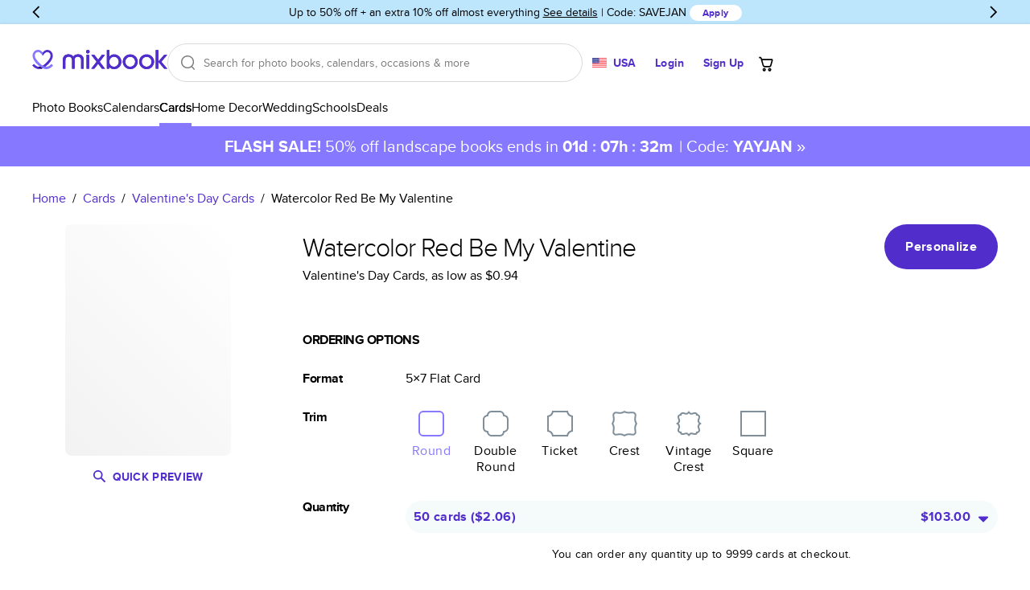

--- FILE ---
content_type: text/javascript
request_url: https://assets.mixbook.com/content/c2e97d1645b4647c03cae64ca8afaa41/pages/cards/valentine-s-day-cards/watercolor-red-be-my-valentine-8243.fd05e7d55b8fb988c8544cf648dfc5df.js
body_size: 35235
content:
const _={};
const bookType1=()=>_.bookType1||=bookType(1,["Softcover",1,[{type:"paragraph",children:[{type:"text",text:"An affordable, lightweight photo book with a flexible glossy cover and semi-gloss paper."}]},{type:"paragraph",children:[{type:"text",bold:true,text:"Characteristics"}]},{type:"list",children:[{type:"list-item",children:[{type:"text",text:"Fully customizable paperback-style book perfect for kids' books, art projects, magazines, yearbooks, and casual gifts."}]},{type:"list-item",children:[{type:"text",text:"Glossy softcover is sleek, flexible, and super lightweight."}]},{type:"list-item",children:[{type:"text",text:"Everyday Semi-Gloss paper prints vivid and bright colors with a subtle shine."}]},{type:"list-item",children:[{type:"text",text:"Starts at 20 pages with a max of 400—more than twice as many pages as most other photo book services."}]},{type:"list-item",children:[{type:"text",text:"Best-in-class binding for lasting flexibility and crisp edges trimmed to perfection."}]}],format:"unordered"}],{id:31761,src:"https://mixbook-strapi-production-s3-media-bucket.s3.us-east-1.amazonaws.com/Softcover_f3fa146172.png",width:1460,height:1263,version:"slr22h"},"Economy"]);
const bookType2=()=>_.bookType2||=bookType(2,["Hardcover",2,[{type:"paragraph",children:[{type:"text",text:"A classic memento or thoughtful gift for any occasion, our bestselling photo book is beautifully crafted and durable."}]},{type:"paragraph",children:[{type:"text",bold:true,text:"Characteristics"}]},{type:"list",children:[{type:"list-item",children:[{type:"text",text:"Fully customizable, perfect for family memories, travel, years in review, everyday occasions, and unforgettable gifts."}]},{type:"list-item",children:[{type:"text",text:"Sturdy hardcover protects pages and holds up well to sharing. Available in glossy or matte finishes."}]},{type:"list-item",children:[{type:"text",text:"Starts at 20 pages with a max of 400 pages—more than twice as many as other photo book services. "}]},{type:"list-item",children:[{type:"text",text:"Choose from three unique photo paper finishes: semi-gloss, matte, or lustre."}]},{type:"list-item",children:[{type:"text",text:"The latest print technology enhances color, clarity, and consistency of photos."}]},{type:"list-item",children:[{type:"text",text:"Best-in-class PUR bindings are made with the highest-quality glue available for lasting durability."}]}],format:"unordered"},{type:"paragraph",children:[{type:"text",text:""}]}],{id:31764,src:"https://mixbook-strapi-production-s3-media-bucket.s3.us-east-1.amazonaws.com/Hardcover_2deae542a1.png",width:1460,height:1263,version:"slr22j"},"Popular"]);
const bookType3=()=>_.bookType3||=bookType(3,["Layflat",3,[{type:"paragraph",children:[{type:"text",text:"An elevated, premium photo book with thick pages that lie completely flat when opened for seamless spreads."}]},{type:"paragraph",children:[{type:"text",bold:true,text:"Characteristics"}]},{type:"list",children:[{type:"list-item",children:[{type:"text",text:"Fully customizable, great for weddings, milestones, coffee tables, and extra special gifts."}]},{type:"list-item",children:[{type:"text",text:"Thick matte cover protects pages while resisting smudges, fingerprints, and scratches."}]},{type:"list-item",children:[{type:"text",text:"Starts at 20 pages with a max of 100 pages. "}]},{type:"list-item",children:[{type:"text",text:"Choose from two professional photo papers that lie flat available in matte or lustre finishes."}]},{type:"list-item",children:[{type:"text",text:"Printed on state-of-the-art digital presses with professional-quality color calibration and clarity. "}]},{type:"list-item",children:[{type:"text",text:"The latest binding technology resists cracks and allows open pages to lie flat for seamless spreads."}]},{type:"list-item",children:[{type:"text",text:"Papers are sourced from sustainable forests and certified by the Forest Stewardship Council."}]}],format:"unordered"},{type:"paragraph",children:[{type:"text",text:""}]}],{id:31762,src:"https://mixbook-strapi-production-s3-media-bucket.s3.us-east-1.amazonaws.com/Layflat_14530bc500.png",width:1460,height:1263,version:"slr22i"},"Most Loved"]);
const bookType4=()=>_.bookType4||=bookType(4,["Layflat Album",4,[{type:"paragraph",children:[{type:"text",text:"A total showstopper and statement piece, our most luxurious photo book features ultra-thick pages and seamless, panoramic spreads. "}]},{type:"paragraph",children:[{type:"text",bold:true,text:"Characteristics"}]},{type:"list",children:[{type:"list-item",children:[{type:"text",text:"Fully customizable, for once-in-a-lifetime moments, jaw-dropping gifts, and when only the best will do."}]},{type:"list-item",children:[{type:"text",text:"Thick matte cover protects pages while resisting smudges, fingerprints, and scratches."}]},{type:"list-item",children:[{type:"text",text:"Starts at 20 pages with a max of 90 pages."}]},{type:"list-item",children:[{type:"text",text:"Choose from two ultra-premium professional photo papers available in matte or lustre finishes."}]},{type:"list-item",children:[{type:"text",text:"Printed on state-of-the-art digital presses with professional-quality color calibration and clarity."}]},{type:"list-item",children:[{type:"text",text:"Innovative binding technique resists cracks and allows pages to lie flat displaying stunning seamless spreads."}]},{type:"list-item",children:[{type:"text",text:"Papers are sourced from sustainable forests and certified by the Forest Stewardship Council."}]},{type:"list-item",children:[{type:"text",text:"Includes an elegant, matte keepsake box with magnetic closure for storing or gifting."}]}],format:"unordered"},{type:"paragraph",children:[{type:"text",text:""}]}],{id:31762,src:"https://mixbook-strapi-production-s3-media-bucket.s3.us-east-1.amazonaws.com/Layflat_14530bc500.png",width:1460,height:1263,version:"slr22i"},"Luxe"]);
const bookType=(i,d)=>({_id:i,_type:"book-type",name:d[0],remoteId:d[1],description:d[2],image:d[3],label:d[4]})
const bookTypeReference1=()=>_.bookTypeReference1||=bookTypeReference(1,["Softcover",1]);
const bookTypeReference2=()=>_.bookTypeReference2||=bookTypeReference(2,["Hardcover",2]);
const bookTypeReference3=()=>_.bookTypeReference3||=bookTypeReference(3,["Layflat",3]);
const bookTypeReference4=()=>_.bookTypeReference4||=bookTypeReference(4,["Layflat Album",4]);
const bookTypeReference=(i,d)=>({_id:i,_type:"book-type-reference",name:d[0],remoteId:d[1]})
const coverType1=()=>_.coverType1||=coverType(1,["Softcover",1]);
const coverType2=()=>_.coverType2||=coverType(2,["Glossy Hardcover",2]);
const coverType3=()=>_.coverType3||=coverType(3,["Hardcover with Dust Jacket",3]);
const coverType4=()=>_.coverType4||=coverType(4,["Matte Hardcover",6]);
const coverType5=()=>_.coverType5||=coverType(5,["Matte Hardcover with Dust Jacket",7]);
const coverType6=()=>_.coverType6||=coverType(6,["Premium Leather with Dust Jacket",4]);
const coverType7=()=>_.coverType7||=coverType(7,["Premium Leather with Matte Dust Jacket",5]);
const coverType8=()=>_.coverType8||=coverType(8,["Premium Matte Lay Flat Hardcover",8]);
const coverType9=()=>_.coverType9||=coverType(9,["Lay Flat Softcover",9]);
const coverType=(i,d)=>({_id:i,_type:"cover-type",name:d[0],remoteId:d[1]})
const foilType1=()=>_.foilType1||=foilType(1,["No Foil",1]);
const foilType=(i,d)=>({_id:i,_type:"foil-type",name:d[0],remoteId:d[1]})
const formatType1=()=>_.formatType1||=formatType(1,["Flat",1]);
const formatType=(i,d)=>({_id:i,_type:"format-type",name:d[0],remoteId:d[1]})
const paperType10=()=>_.paperType10||=paperType(10,["Semi-Gloss",10]);
const paperType11=()=>_.paperType11||=paperType(11,["Pearl Finish",11]);
const paperType12=()=>_.paperType12||=paperType(12,["Matte Finish",12]);
const paperType13=()=>_.paperType13||=paperType(13,["Premium Matte Lay Flat",13]);
const paperType14=()=>_.paperType14||=paperType(14,["Premium Lustre Lay Flat",14]);
const paperType15=()=>_.paperType15||=paperType(15,["Signature Matte",15]);
const paperType16=()=>_.paperType16||=paperType(16,["Premium Lustre",16]);
const paperType17=()=>_.paperType17||=paperType(17,["Signature Matte Lay Flat",17]);
const paperType18=()=>_.paperType18||=paperType(18,["Signature Lustre Lay Flat",18]);
const paperType19=()=>_.paperType19||=paperType(19,["Premium Matte Lay Flat",19]);
const paperType1=()=>_.paperType1||=paperType(1,["Signature Matte",1]);
const paperType20=()=>_.paperType20||=paperType(20,["Premium Lustre Lay Flat",20]);
const paperType3=()=>_.paperType3||=paperType(3,["Premium Matte",3]);
const paperType4=()=>_.paperType4||=paperType(4,["Glossy",4]);
const paperType5=()=>_.paperType5||=paperType(5,["Matte",5]);
const paperType7=()=>_.paperType7||=paperType(7,["Pearl Finish",7]);
const paperType9=()=>_.paperType9||=paperType(9,["Luxe Board",9]);
const paperType=(i,d)=>({_id:i,_type:"paper-type",name:d[0],remoteId:d[1]})
const product123=()=>_.product123||=product(123,[310,productType4(),5,7,foilType1(),paperType1(),,,formatType1(),trimType1(),[{_id:17004970,_type:"general-store-product",name:"USA",store:store1(),isAvailable:true,isOutOfStock:false,basePriceCents:125,basePricePageCount:20,extraPagePriceCents:0,maxPriceCents:0},{_id:17004971,_type:"general-store-product",name:"Europe",store:store2(),isAvailable:true,isOutOfStock:false,basePriceCents:112,basePricePageCount:20,extraPagePriceCents:0,maxPriceCents:0},{_id:17004972,_type:"general-store-product",name:"Australia",store:store3(),isAvailable:true,isOutOfStock:false,basePriceCents:163,basePricePageCount:20,extraPagePriceCents:0,maxPriceCents:0},{_id:17004973,_type:"general-store-product",name:"Canada",store:store4(),isAvailable:true,isOutOfStock:false,basePriceCents:168,basePricePageCount:20,extraPagePriceCents:0,maxPriceCents:0},{_id:17004974,_type:"general-store-product",name:"UK",store:store5(),isAvailable:true,isOutOfStock:false,basePriceCents:100,basePricePageCount:20,extraPagePriceCents:0,maxPriceCents:0}],,,false,,,]);
const product183=()=>_.product183||=product(183,[420,productType10(),5,7,foilType1(),paperType1(),,,formatType1(),trimType2(),[{_id:17005240,_type:"general-store-product",name:"USA",store:store1(),isAvailable:true,isOutOfStock:false,basePriceCents:146,basePricePageCount:20,extraPagePriceCents:0,maxPriceCents:0},{_id:17005241,_type:"general-store-product",name:"Europe",store:store2(),isAvailable:true,isOutOfStock:true,basePriceCents:131,basePricePageCount:20,extraPagePriceCents:0,maxPriceCents:0},{_id:17005242,_type:"general-store-product",name:"Australia",store:store3(),isAvailable:true,isOutOfStock:false,basePriceCents:190,basePricePageCount:20,extraPagePriceCents:0,maxPriceCents:0},{_id:17005243,_type:"general-store-product",name:"Canada",store:store4(),isAvailable:true,isOutOfStock:false,basePriceCents:196,basePricePageCount:20,extraPagePriceCents:0,maxPriceCents:0},{_id:17005244,_type:"general-store-product",name:"UK",store:store5(),isAvailable:true,isOutOfStock:false,basePriceCents:116,basePricePageCount:20,extraPagePriceCents:0,maxPriceCents:0}],,,false,,,]);
const product495=()=>_.product495||=product(495,[6010,productType10(),5,7,foilType1(),paperType1(),,,formatType1(),trimType3(),[{_id:17006303,_type:"general-store-product",name:"USA",store:store1(),isAvailable:true,isOutOfStock:false,basePriceCents:146,basePricePageCount:20,extraPagePriceCents:0,maxPriceCents:0},{_id:17006304,_type:"general-store-product",name:"Europe",store:store2(),isAvailable:true,isOutOfStock:true,basePriceCents:131,basePricePageCount:20,extraPagePriceCents:0,maxPriceCents:0},{_id:17006305,_type:"general-store-product",name:"Australia",store:store3(),isAvailable:true,isOutOfStock:true,basePriceCents:190,basePricePageCount:20,extraPagePriceCents:0,maxPriceCents:0},{_id:17006306,_type:"general-store-product",name:"Canada",store:store4(),isAvailable:true,isOutOfStock:true,basePriceCents:196,basePricePageCount:20,extraPagePriceCents:0,maxPriceCents:0},{_id:17006307,_type:"general-store-product",name:"UK",store:store5(),isAvailable:true,isOutOfStock:true,basePriceCents:116,basePricePageCount:20,extraPagePriceCents:0,maxPriceCents:0}],,,false,,,]);
const product507=()=>_.product507||=product(507,[6030,productType10(),5,7,foilType1(),paperType1(),,,formatType1(),trimType4(),[{_id:17006363,_type:"general-store-product",name:"USA",store:store1(),isAvailable:true,isOutOfStock:false,basePriceCents:146,basePricePageCount:20,extraPagePriceCents:0,maxPriceCents:0},{_id:17006364,_type:"general-store-product",name:"Europe",store:store2(),isAvailable:true,isOutOfStock:true,basePriceCents:131,basePricePageCount:20,extraPagePriceCents:0,maxPriceCents:0},{_id:17006365,_type:"general-store-product",name:"Australia",store:store3(),isAvailable:true,isOutOfStock:true,basePriceCents:190,basePricePageCount:20,extraPagePriceCents:0,maxPriceCents:0},{_id:17006366,_type:"general-store-product",name:"Canada",store:store4(),isAvailable:true,isOutOfStock:true,basePriceCents:196,basePricePageCount:20,extraPagePriceCents:0,maxPriceCents:0},{_id:17006367,_type:"general-store-product",name:"UK",store:store5(),isAvailable:true,isOutOfStock:true,basePriceCents:116,basePricePageCount:20,extraPagePriceCents:0,maxPriceCents:0}],,,false,,,]);
const product519=()=>_.product519||=product(519,[6050,productType10(),5,7,foilType1(),paperType1(),,,formatType1(),trimType5(),[{_id:17006423,_type:"general-store-product",name:"USA",store:store1(),isAvailable:true,isOutOfStock:false,basePriceCents:146,basePricePageCount:20,extraPagePriceCents:0,maxPriceCents:0},{_id:17006424,_type:"general-store-product",name:"Europe",store:store2(),isAvailable:true,isOutOfStock:true,basePriceCents:131,basePricePageCount:20,extraPagePriceCents:0,maxPriceCents:0},{_id:17006425,_type:"general-store-product",name:"Australia",store:store3(),isAvailable:true,isOutOfStock:true,basePriceCents:190,basePricePageCount:20,extraPagePriceCents:0,maxPriceCents:0},{_id:17006426,_type:"general-store-product",name:"Canada",store:store4(),isAvailable:true,isOutOfStock:true,basePriceCents:196,basePricePageCount:20,extraPagePriceCents:0,maxPriceCents:0},{_id:17006427,_type:"general-store-product",name:"UK",store:store5(),isAvailable:true,isOutOfStock:true,basePriceCents:116,basePricePageCount:20,extraPagePriceCents:0,maxPriceCents:0}],,,false,,,]);
const product531=()=>_.product531||=product(531,[6070,productType10(),5,7,foilType1(),paperType1(),,,formatType1(),trimType6(),[{_id:17006483,_type:"general-store-product",name:"USA",store:store1(),isAvailable:true,isOutOfStock:false,basePriceCents:146,basePricePageCount:20,extraPagePriceCents:0,maxPriceCents:0},{_id:17006484,_type:"general-store-product",name:"Europe",store:store2(),isAvailable:true,isOutOfStock:true,basePriceCents:131,basePricePageCount:20,extraPagePriceCents:0,maxPriceCents:0},{_id:17006485,_type:"general-store-product",name:"Australia",store:store3(),isAvailable:true,isOutOfStock:true,basePriceCents:190,basePricePageCount:20,extraPagePriceCents:0,maxPriceCents:0},{_id:17006486,_type:"general-store-product",name:"Canada",store:store4(),isAvailable:true,isOutOfStock:true,basePriceCents:196,basePricePageCount:20,extraPagePriceCents:0,maxPriceCents:0},{_id:17006487,_type:"general-store-product",name:"UK",store:store5(),isAvailable:true,isOutOfStock:true,basePriceCents:116,basePricePageCount:20,extraPagePriceCents:0,maxPriceCents:0}],,,false,,,]);
const product=(i,d)=>({_id:i,_type:"product",remoteId:d[0],productType:d[1],width:d[2],height:d[3],foilType:d[4],paperType:d[5],coverType:d[6],bookType:d[7],formatType:d[8],trimType:d[9],stores:d[10],minPageCount:d[11],maxPageCount:d[12],isPrinted:d[13],defaultTemplateId:d[14],frameId:d[15],styleId:d[16]})
const productReference101=()=>_.productReference101||=productReference(101,[210]);
const productReference106=()=>_.productReference106||=productReference(106,[220]);
const productReference117=()=>_.productReference117||=productReference(117,[300]);
const productReference123=()=>_.productReference123||=productReference(123,[310]);
const productReference124=()=>_.productReference124||=productReference(124,[311]);
const productReference125=()=>_.productReference125||=productReference(125,[312]);
const productReference126=()=>_.productReference126||=productReference(126,[313]);
const productReference127=()=>_.productReference127||=productReference(127,[314]);
const productReference128=()=>_.productReference128||=productReference(128,[315]);
const productReference129=()=>_.productReference129||=productReference(129,[320]);
const productReference135=()=>_.productReference135||=productReference(135,[330]);
const productReference141=()=>_.productReference141||=productReference(141,[340]);
const productReference147=()=>_.productReference147||=productReference(147,[350]);
const productReference153=()=>_.productReference153||=productReference(153,[360]);
const productReference159=()=>_.productReference159||=productReference(159,[370]);
const productReference165=()=>_.productReference165||=productReference(165,[380]);
const productReference177=()=>_.productReference177||=productReference(177,[410]);
const productReference183=()=>_.productReference183||=productReference(183,[420]);
const productReference189=()=>_.productReference189||=productReference(189,[430]);
const productReference195=()=>_.productReference195||=productReference(195,[440]);
const productReference201=()=>_.productReference201||=productReference(201,[450]);
const productReference207=()=>_.productReference207||=productReference(207,[460]);
const productReference213=()=>_.productReference213||=productReference(213,[470]);
const productReference233=()=>_.productReference233||=productReference(233,[1011]);
const productReference236=()=>_.productReference236||=productReference(236,[1016]);
const productReference239=()=>_.productReference239||=productReference(239,[1021]);
const productReference242=()=>_.productReference242||=productReference(242,[1026]);
const productReference251=()=>_.productReference251||=productReference(251,[1111]);
const productReference254=()=>_.productReference254||=productReference(254,[1116]);
const productReference257=()=>_.productReference257||=productReference(257,[1121]);
const productReference260=()=>_.productReference260||=productReference(260,[1126]);
const productReference262=()=>_.productReference262||=productReference(262,[1300]);
const productReference268=()=>_.productReference268||=productReference(268,[1310]);
const productReference274=()=>_.productReference274||=productReference(274,[1320]);
const productReference280=()=>_.productReference280||=productReference(280,[1330]);
const productReference286=()=>_.productReference286||=productReference(286,[1340]);
const productReference292=()=>_.productReference292||=productReference(292,[1350]);
const productReference306=()=>_.productReference306||=productReference(306,[1400]);
const productReference312=()=>_.productReference312||=productReference(312,[1410]);
const productReference318=()=>_.productReference318||=productReference(318,[1420]);
const productReference324=()=>_.productReference324||=productReference(324,[1430]);
const productReference330=()=>_.productReference330||=productReference(330,[1440]);
const productReference336=()=>_.productReference336||=productReference(336,[1450]);
const productReference489=()=>_.productReference489||=productReference(489,[6000]);
const productReference495=()=>_.productReference495||=productReference(495,[6010]);
const productReference501=()=>_.productReference501||=productReference(501,[6020]);
const productReference507=()=>_.productReference507||=productReference(507,[6030]);
const productReference513=()=>_.productReference513||=productReference(513,[6040]);
const productReference519=()=>_.productReference519||=productReference(519,[6050]);
const productReference525=()=>_.productReference525||=productReference(525,[6060]);
const productReference531=()=>_.productReference531||=productReference(531,[6070]);
const productReference538=()=>_.productReference538||=productReference(538,[6101]);
const productReference541=()=>_.productReference541||=productReference(541,[6106]);
const productReference544=()=>_.productReference544||=productReference(544,[6111]);
const productReference547=()=>_.productReference547||=productReference(547,[6116]);
const productReference550=()=>_.productReference550||=productReference(550,[6121]);
const productReference553=()=>_.productReference553||=productReference(553,[6126]);
const productReference556=()=>_.productReference556||=productReference(556,[6131]);
const productReference559=()=>_.productReference559||=productReference(559,[6136]);
const productReference561=()=>_.productReference561||=productReference(561,[6200]);
const productReference567=()=>_.productReference567||=productReference(567,[6210]);
const productReference573=()=>_.productReference573||=productReference(573,[6220]);
const productReference579=()=>_.productReference579||=productReference(579,[6230]);
const productReference585=()=>_.productReference585||=productReference(585,[6240]);
const productReference591=()=>_.productReference591||=productReference(591,[6250]);
const productReference597=()=>_.productReference597||=productReference(597,[6260]);
const productReference603=()=>_.productReference603||=productReference(603,[6270]);
const productReference609=()=>_.productReference609||=productReference(609,[6280]);
const productReference615=()=>_.productReference615||=productReference(615,[6290]);
const productReference621=()=>_.productReference621||=productReference(621,[6300]);
const productReference627=()=>_.productReference627||=productReference(627,[6310]);
const productReference633=()=>_.productReference633||=productReference(633,[6320]);
const productReference639=()=>_.productReference639||=productReference(639,[6330]);
const productReference645=()=>_.productReference645||=productReference(645,[6340]);
const productReference651=()=>_.productReference651||=productReference(651,[6350]);
const productReference657=()=>_.productReference657||=productReference(657,[6360]);
const productReference663=()=>_.productReference663||=productReference(663,[6370]);
const productReference669=()=>_.productReference669||=productReference(669,[6380]);
const productReference675=()=>_.productReference675||=productReference(675,[6390]);
const productReference681=()=>_.productReference681||=productReference(681,[6400]);
const productReference687=()=>_.productReference687||=productReference(687,[6410]);
const productReference693=()=>_.productReference693||=productReference(693,[6420]);
const productReference699=()=>_.productReference699||=productReference(699,[6430]);
const productReference72=()=>_.productReference72||=productReference(72,[100]);
const productReference77=()=>_.productReference77||=productReference(77,[110]);
const productReference82=()=>_.productReference82||=productReference(82,[120]);
const productReference96=()=>_.productReference96||=productReference(96,[200]);
const productReference=(i,d)=>({_id:i,_type:"product-reference",remoteId:d[0]})
const productType10=()=>_.productType10||=productType(10,["Rounded Corner Flat Card",10]);
const productType4=()=>_.productType4||=productType(4,["Flat Card",4]);
const productType7=()=>_.productType7||=productType(7,["Card",7]);
const productType=(i,d)=>({_id:i,_type:"product-type",name:d[0],remoteId:d[1]})
const siteComponent58=()=>_.siteComponent58||=siteComponent(58,["card-product-page","Card Product Page",[siteContent1565()]]);
const siteComponent=(i,d)=>({_id:i,_type:"site-component",systemName:d[0],name:d[1],contents:d[2]})
const siteContent1565=()=>_.siteContent1565||=siteContent(1565,[[],[],[],[],[],[],"Default",[{_id:6,_type:"site-theme-section",systemName:"Theme",layoutDesktop:"Card",layoutMobile:"Card",themeQuery:{_id:218,_type:"theme-query",themesSource:"Page",themes:[],productTypesSource:"Default",productTypes:[productType7()],tagsSource:"Default",tags:[],designersSource:"Default",designers:[],queryModifier:"Default"},theme:theme2779(),bookTypes:[bookType1(),bookType2(),bookType3(),bookType4()]}],0]);
const siteContent=(i,d)=>({_id:i,_type:"site-content",releases:d[0],stores:d[1],audiences:d[2],deviceTypes:d[3],browsers:d[4],features:d[5],pageLayout:d[6],content:d[7],rank:d[8]})
const siteMediaReference34=()=>_.siteMediaReference34||=siteMediaReference(34,[{id:31498,src:"https://mixbook-strapi-production-s3-media-bucket.s3.us-east-1.amazonaws.com/Softcover_7df86ebad8.png",width:1400,height:1200,version:"sjp8s7"},,[],[bookTypeReference1()],[],[],,"Thickness"]);
const siteMediaReference35=()=>_.siteMediaReference35||=siteMediaReference(35,[{id:31501,src:"https://mixbook-strapi-production-s3-media-bucket.s3.us-east-1.amazonaws.com/Hardcover_3be2feb5f6.png",width:1400,height:1200,version:"sjp8us"},,[],[bookTypeReference2()],[],[],,"Thickness"]);
const siteMediaReference36=()=>_.siteMediaReference36||=siteMediaReference(36,[{id:31499,src:"https://mixbook-strapi-production-s3-media-bucket.s3.us-east-1.amazonaws.com/Layflat_fae7177227.png",width:1400,height:1200,version:"sjp8us"},,[],[bookTypeReference3()],[],[],,"Thickness"]);
const siteMediaReference37=()=>_.siteMediaReference37||=siteMediaReference(37,[{id:31500,src:"https://mixbook-strapi-production-s3-media-bucket.s3.us-east-1.amazonaws.com/Layflat_Album_270ac57849.png",width:1400,height:1200,version:"sjp8us"},,[],[bookTypeReference4()],[],[],,"Thickness"]);
const siteMediaReference42=()=>_.siteMediaReference42||=siteMediaReference(42,[{id:31704,src:"https://mixbook-strapi-production-s3-media-bucket.s3.us-east-1.amazonaws.com/04_album_235f8d415f.jpg",width:1460,height:1252,version:"sli9jm"},,[],[bookTypeReference4()],[],[],,"Book Type"]);
const siteMediaReference43=()=>_.siteMediaReference43||=siteMediaReference(43,[{id:31699,src:"https://mixbook-strapi-production-s3-media-bucket.s3.us-east-1.amazonaws.com/03_lafylat_050fd80ebb.jpg",width:1460,height:1252,version:"sli9iw"},,[],[bookTypeReference3()],[],[],,"Book Type"]);
const siteMediaReference44=()=>_.siteMediaReference44||=siteMediaReference(44,[{id:31698,src:"https://mixbook-strapi-production-s3-media-bucket.s3.us-east-1.amazonaws.com/02_hardcover_8d91850c1e.jpg",width:1460,height:1252,version:"sli9iw"},,[],[bookTypeReference2()],[],[],,"Book Type"]);
const siteMediaReference45=()=>_.siteMediaReference45||=siteMediaReference(45,[{id:31701,src:"https://mixbook-strapi-production-s3-media-bucket.s3.us-east-1.amazonaws.com/01_softcover_eee31e5217.jpg",width:1460,height:1252,version:"sli9iw"},,[],[bookTypeReference1()],[],[],,"Book Type"]);
const siteMediaReference46=()=>_.siteMediaReference46||=siteMediaReference(46,[{id:31706,src:"https://mixbook-strapi-production-s3-media-bucket.s3.us-east-1.amazonaws.com/01_softcover_Glossy_1afb5509b8.jpg",width:1460,height:1252,version:"sli9nh"},,[],[bookTypeReference1()],[coverType1()],[],,"Cover"]);
const siteMediaReference47=()=>_.siteMediaReference47||=siteMediaReference(47,[{id:31711,src:"https://mixbook-strapi-production-s3-media-bucket.s3.us-east-1.amazonaws.com/02_hardcover_Glossy_2695327e56.jpg",width:1460,height:1252,version:"sli9ni"},,[],[bookTypeReference2()],[coverType2()],[],,"Cover"]);
const siteMediaReference48=()=>_.siteMediaReference48||=siteMediaReference(48,[{id:31709,src:"https://mixbook-strapi-production-s3-media-bucket.s3.us-east-1.amazonaws.com/03_layflat_Glossy_276bea0712.jpg",width:1460,height:1252,version:"sli9ni"},,[],[bookTypeReference3()],[coverType2(),coverType9()],[],,"Cover"]);
const siteMediaReference49=()=>_.siteMediaReference49||=siteMediaReference(49,[{id:31708,src:"https://mixbook-strapi-production-s3-media-bucket.s3.us-east-1.amazonaws.com/04_layflat_Glossy_fa75102fb5.jpg",width:1460,height:1252,version:"sli9ni"},,[],[bookTypeReference4()],[coverType2()],[],,"Cover"]);
const siteMediaReference50=()=>_.siteMediaReference50||=siteMediaReference(50,[{id:31707,src:"https://mixbook-strapi-production-s3-media-bucket.s3.us-east-1.amazonaws.com/05_hardcover_Matte_37ea251f56.jpg",width:1460,height:1252,version:"sli9ni"},,[],[bookTypeReference2()],[coverType5(),coverType4(),coverType3()],[],,"Cover"]);
const siteMediaReference51=()=>_.siteMediaReference51||=siteMediaReference(51,[{id:31712,src:"https://mixbook-strapi-production-s3-media-bucket.s3.us-east-1.amazonaws.com/06_layflat_Matte_d9a37a8e5c.jpg",width:1460,height:1252,version:"sli9ni"},,[],[bookTypeReference3()],[coverType8(),coverType7(),coverType6(),coverType5(),coverType4()],[],,"Cover"]);
const siteMediaReference52=()=>_.siteMediaReference52||=siteMediaReference(52,[{id:31710,src:"https://mixbook-strapi-production-s3-media-bucket.s3.us-east-1.amazonaws.com/07_album_Matte_d4159c863c.jpg",width:1460,height:1252,version:"sli9ni"},,[],[bookTypeReference4()],[coverType8(),coverType7(),coverType6(),coverType5(),coverType4(),coverType3()],[],,"Cover"]);
const siteMediaReference53=()=>_.siteMediaReference53||=siteMediaReference(53,[{id:31714,src:"https://mixbook-strapi-production-s3-media-bucket.s3.us-east-1.amazonaws.com/01_softcover_Glossy_3b3ef8f6bc.jpg",width:1460,height:1252,version:"sli9q9"},,[],[bookTypeReference1()],[],[paperType4(),paperType10()],,"Paper"]);
const siteMediaReference54=()=>_.siteMediaReference54||=siteMediaReference(54,[{id:31713,src:"https://mixbook-strapi-production-s3-media-bucket.s3.us-east-1.amazonaws.com/02_hardcover_Glossy_44eb802aba.jpg",width:1460,height:1252,version:"sli9q9"},,[],[bookTypeReference2()],[],[paperType4(),paperType10()],,"Paper"]);
const siteMediaReference55=()=>_.siteMediaReference55||=siteMediaReference(55,[{id:31720,src:"https://mixbook-strapi-production-s3-media-bucket.s3.us-east-1.amazonaws.com/03_layflat_Lustre_775ea5811d.jpg",width:1460,height:1252,version:"sli9q9"},,[],[bookTypeReference3()],[],[paperType16(),paperType14(),paperType18(),paperType20()],,"Paper"]);
const siteMediaReference56=()=>_.siteMediaReference56||=siteMediaReference(56,[{id:31722,src:"https://mixbook-strapi-production-s3-media-bucket.s3.us-east-1.amazonaws.com/04_album_Lustre_bce1fc3008.jpg",width:1460,height:1252,version:"sli9q9"},,[],[bookTypeReference4()],[],[paperType16(),paperType14(),paperType20(),paperType18(),paperType7(),paperType11()],,"Paper"]);
const siteMediaReference57=()=>_.siteMediaReference57||=siteMediaReference(57,[{id:31721,src:"https://mixbook-strapi-production-s3-media-bucket.s3.us-east-1.amazonaws.com/05_softcover_Lustre_19ac71454a.jpg",width:1460,height:1252,version:"sli9q9"},,[],[bookTypeReference1()],[],[paperType11(),paperType7()],,"Paper"]);
const siteMediaReference58=()=>_.siteMediaReference58||=siteMediaReference(58,[{id:31718,src:"https://mixbook-strapi-production-s3-media-bucket.s3.us-east-1.amazonaws.com/06_hardcover_Lustre_41e1c78c5c.jpg",width:1460,height:1252,version:"sli9q9"},,[],[bookTypeReference2()],[],[paperType16(),paperType14(),paperType20(),paperType18()],,"Paper"]);
const siteMediaReference59=()=>_.siteMediaReference59||=siteMediaReference(59,[{id:31719,src:"https://mixbook-strapi-production-s3-media-bucket.s3.us-east-1.amazonaws.com/07_layflate_Matte_89070db82e.jpg",width:1460,height:1252,version:"sli9q9"},,[],[bookTypeReference3()],[],[paperType5(),paperType12(),paperType3(),paperType13(),paperType19(),paperType1(),paperType15(),paperType17()],,"Paper"]);
const siteMediaReference60=()=>_.siteMediaReference60||=siteMediaReference(60,[{id:31717,src:"https://mixbook-strapi-production-s3-media-bucket.s3.us-east-1.amazonaws.com/08_album_Matte_e41e011e3c.jpg",width:1460,height:1252,version:"sli9q9"},,[],[bookTypeReference4()],[],[paperType5(),paperType12(),paperType3(),paperType13(),paperType19(),paperType1(),paperType15(),paperType17(),paperType9()],,"Paper"]);
const siteMediaReference61=()=>_.siteMediaReference61||=siteMediaReference(61,[{id:31716,src:"https://mixbook-strapi-production-s3-media-bucket.s3.us-east-1.amazonaws.com/09_softcover_Matte_5ab46c401c.jpg",width:1460,height:1252,version:"sli9q9"},,[],[bookTypeReference1()],[],[paperType5(),paperType12(),paperType3(),paperType1(),paperType15()],,"Paper"]);
const siteMediaReference62=()=>_.siteMediaReference62||=siteMediaReference(62,[{id:31715,src:"https://mixbook-strapi-production-s3-media-bucket.s3.us-east-1.amazonaws.com/10_hardcover_Matte_783d6efbad.jpg",width:1460,height:1252,version:"sli9q9"},,[],[bookTypeReference2()],[],[paperType5(),paperType12(),paperType3(),paperType1(),paperType15()],,"Paper"]);
const siteMediaReference63=()=>_.siteMediaReference63||=siteMediaReference(63,[{id:31743,src:"https://mixbook-strapi-production-s3-media-bucket.s3.us-east-1.amazonaws.com/01_square_Album_286a7c4f11.png",width:1400,height:1200,version:"slk0t8"},,[],[bookTypeReference4()],[],[],"Square","Sizes"]);
const siteMediaReference64=()=>_.siteMediaReference64||=siteMediaReference(64,[{id:31740,src:"https://mixbook-strapi-production-s3-media-bucket.s3.us-east-1.amazonaws.com/02_landscape_Album_4bbdb29f57.png",width:700,height:600,version:"slk0t7"},,[],[bookTypeReference4()],[],[],"Landscape","Sizes"]);
const siteMediaReference65=()=>_.siteMediaReference65||=siteMediaReference(65,[{id:31746,src:"https://mixbook-strapi-production-s3-media-bucket.s3.us-east-1.amazonaws.com/03_portrait_Album_1f46893f11.png",width:1400,height:1200,version:"slk0t8"},,[],[bookTypeReference4()],[],[],"Portrait","Sizes"]);
const siteMediaReference66=()=>_.siteMediaReference66||=siteMediaReference(66,[{id:31748,src:"https://mixbook-strapi-production-s3-media-bucket.s3.us-east-1.amazonaws.com/04_square_Layflat_0eb6257ff8.png",width:1400,height:1200,version:"slk0t8"},,[],[bookTypeReference3()],[],[],"Square","Sizes"]);
const siteMediaReference67=()=>_.siteMediaReference67||=siteMediaReference(67,[{id:31744,src:"https://mixbook-strapi-production-s3-media-bucket.s3.us-east-1.amazonaws.com/05_landscape_Layflat_572b56d1b7.png",width:1400,height:1200,version:"slk0t8"},,[],[bookTypeReference3()],[],[],"Landscape","Sizes"]);
const siteMediaReference68=()=>_.siteMediaReference68||=siteMediaReference(68,[{id:31751,src:"https://mixbook-strapi-production-s3-media-bucket.s3.us-east-1.amazonaws.com/06_portrait_Layflat_7c00bbcfdf.png",width:1400,height:1200,version:"slk0t8"},,[],[bookTypeReference3()],[],[],"Portrait","Sizes"]);
const siteMediaReference69=()=>_.siteMediaReference69||=siteMediaReference(69,[{id:31745,src:"https://mixbook-strapi-production-s3-media-bucket.s3.us-east-1.amazonaws.com/07_square_Hardcover_78fcc4e1e7.png",width:1400,height:1200,version:"slk0t8"},,[],[bookTypeReference2()],[],[],"Square","Sizes"]);
const siteMediaReference70=()=>_.siteMediaReference70||=siteMediaReference(70,[{id:31750,src:"https://mixbook-strapi-production-s3-media-bucket.s3.us-east-1.amazonaws.com/08_landscape_Hardcover_1db17597f8.png",width:1400,height:1200,version:"slk0t8"},,[],[bookTypeReference2()],[],[],"Landscape","Sizes"]);
const siteMediaReference71=()=>_.siteMediaReference71||=siteMediaReference(71,[{id:31742,src:"https://mixbook-strapi-production-s3-media-bucket.s3.us-east-1.amazonaws.com/09_portrait_Hardcover_292e4210f9.png",width:1400,height:1200,version:"slk0t8"},,[],[bookTypeReference2()],[],[],"Portrait","Sizes"]);
const siteMediaReference72=()=>_.siteMediaReference72||=siteMediaReference(72,[{id:31741,src:"https://mixbook-strapi-production-s3-media-bucket.s3.us-east-1.amazonaws.com/10_square_Softcover_547af921c9.png",width:1400,height:1200,version:"slk0t8"},,[],[bookTypeReference1()],[],[],"Square","Sizes"]);
const siteMediaReference73=()=>_.siteMediaReference73||=siteMediaReference(73,[{id:31749,src:"https://mixbook-strapi-production-s3-media-bucket.s3.us-east-1.amazonaws.com/11_landscape_Softcover_977b0cdb0c.png",width:1400,height:1200,version:"slk0t8"},,[],[bookTypeReference1()],[],[],"Landscape","Sizes"]);
const siteMediaReference74=()=>_.siteMediaReference74||=siteMediaReference(74,[{id:31747,src:"https://mixbook-strapi-production-s3-media-bucket.s3.us-east-1.amazonaws.com/12_portrait_Softcover_18aca96fe0.png",width:1400,height:1200,version:"slk0t8"},,[],[bookTypeReference1()],[],[],"Portrait","Sizes"]);
const siteMediaReference75=()=>_.siteMediaReference75||=siteMediaReference(75,[{id:36592,src:"https://mixbook-strapi-production-s3-media-bucket.s3.us-east-1.amazonaws.com/keepsake_slide_866feea2e6.jpg",width:1700,height:1458,version:"syrsef"},"Keepsake box comes with lay flat books",[],[bookTypeReference4(),bookTypeReference3()],[],[],,"Keepsake Box"]);
const siteMediaReference=(i,d)=>({_id:i,_type:"site-media-reference",media:d[0],description:d[1],tags:d[2],bookTypes:d[3],coverTypes:d[4],paperTypes:d[5],orientation:d[6],mediaType:d[7]})
const sitePage9593=()=>_.sitePage9593||=sitePage(9593,["Theme #2779 Tag #99 Page","Watercolor Red Be My Valentine","Theme2779Tag99Page","/cards/valentine-s-day-cards/watercolor-red-be-my-valentine-8243",{_id:28649197,_type:"site-page-seo",title:"Watercolor Red Be My Valentine - Valentine's Day Cards",description:"Looking for Valentine's Day Cards? Check out Mixbook's Watercolor Red Be My Valentine card. Get up to 50% off with your first order. Browse cards.",structuredData:[],metaData:[],linkData:[]},[],sitePageReferenceWithParent4810(),,,siteComponent58(),[theme2779()],[],[],[tag99()],sitePageType24(),productType7(),,]);
const sitePage=(i,d)=>({_id:i,_type:"site-page",name:d[0],relativeName:d[1],systemName:d[2],slug:d[3],seo:d[4],contents:d[5],parentPage:d[6],canonicalPage:d[7],layout:d[8],component:d[9],themes:d[10],products:d[11],articles:d[12],tags:d[13],pageType:d[14],productType:d[15],designer:d[16],bookType:d[17]})
const sitePageReferenceWithParent114=()=>_.sitePageReferenceWithParent114||=sitePageReferenceWithParent(114,["MainPage","Main","Home","/",]);
const sitePageReferenceWithParent4810=()=>_.sitePageReferenceWithParent4810||=sitePageReferenceWithParent(4810,["ValentinesDayCardsStorefrontPage","Card Category: Valentine's Day Cards Storefront Page","Cards","/cards/valentine-s-day-cards",sitePageReferenceWithParent61()]);
const sitePageReferenceWithParent61=()=>_.sitePageReferenceWithParent61||=sitePageReferenceWithParent(61,["CardLandingPage","Cards Landing Page","Cards","/cards",sitePageReferenceWithParent114()]);
const sitePageReferenceWithParent=(i,d)=>({_id:i,_type:"site-page-reference-with-parent",systemName:d[0],name:d[1],relativeName:d[2],slug:d[3],parentPage:d[4]})
const sitePageType24=()=>_.sitePageType24||=sitePageType(24,["Card Product Detail Page","CardProductDetailPage","Public"]);
const sitePageType=(i,d)=>({_id:i,_type:"site-page-type",name:d[0],systemName:d[1],type:d[2]})
const store1=()=>_.store1||=store(1,["USA",1,"en-US","$","USA"]);
const store2=()=>_.store2||=store(2,["Europe",2,"en-EU","€",""]);
const store3=()=>_.store3||=store(3,["Australia",3,"en-AU","A$","AUS"]);
const store4=()=>_.store4||=store(4,["Canada",4,"en-CA","C$","CAN"]);
const store5=()=>_.store5||=store(5,["UK",5,"en-GB","£","GBR"]);
const store=(i,d)=>({_id:i,_type:"store",name:d[0],remoteId:d[1],locale:d[2],currencySymbol:d[3],countryAbbreviation:d[4]})
const tag100=()=>_.tag100||=tag(100,["Tag Group",102,"Easter Cards & Invitations",,"easter-cards-invitations",,,,tagGroupReference118(),38]);
const tag101=()=>_.tag101||=tag(101,["Tag Group",103,"4th of July",,"4th-of-july",,,,tagGroupReference118(),39]);
const tag102=()=>_.tag102||=tag(102,["Tag Group",104,"Halloween Cards and Invitations",,"halloween-cards-and-invitations",,,,tagGroupReference118(),40]);
const tag103=()=>_.tag103||=tag(103,["Tag Group",105,"New Year's Cards & Invitations",,"new-year-s-cards-invitations",,,,tagGroupReference118(),41]);
const tag104=()=>_.tag104||=tag(104,["Tag Group",106,"St. Patrick's Day",,"st-patrick-s-day",,,,tagGroupReference118(),42]);
const tag105=()=>_.tag105||=tag(105,["Tag Group",107,"Diwali",,"diwali",,,,tagGroupReference118(),43]);
const tag106=()=>_.tag106||=tag(106,["Tag Group",108,"Multicultural Holidays",,"multicultural-holidays",,,,tagGroupReference118(),44]);
const tag107=()=>_.tag107||=tag(107,["Tag Group",200,"Response Cards",,"response-cards",,,,tagGroupReference118(),45]);
const tag108=()=>_.tag108||=tag(108,["Tag Group",202,"Reception Cards",,"reception-cards",,,,tagGroupReference118(),46]);
const tag109=()=>_.tag109||=tag(109,["Tag Group",203,"Directions Cards",,"directions-cards",,,,tagGroupReference118(),47]);
const tag110=()=>_.tag110||=tag(110,["Tag Group",204,"Wedding Announcements",,"wedding-announcements",,,,tagGroupReference118(),48]);
const tag111=()=>_.tag111||=tag(111,["Tag Group",250,"Baby Greeting Cards",,"baby-greeting-cards",,,,tagGroupReference118(),49]);
const tag112=()=>_.tag112||=tag(112,["Tag Group",251,"Birthday Greeting Cards",,"birthday-greeting-cards",,,,tagGroupReference118(),50]);
const tag113=()=>_.tag113||=tag(113,["Tag Group",252,"Wedding Greeting Cards",,"wedding-greeting-cards",,,,tagGroupReference118(),51]);
const tag114=()=>_.tag114||=tag(114,["Tag Group",253,"Congratulations Greeting Cards",,"congratulations-greeting-cards",,,,tagGroupReference118(),52]);
const tag115=()=>_.tag115||=tag(115,["Tag Group",254,"Graduation Greeting Cards",,"graduation-greeting-cards",,,,tagGroupReference118(),53]);
const tag116=()=>_.tag116||=tag(116,["Tag Group",255,"Sympathy Greeting Cards",,"sympathy-greeting-cards",,,,tagGroupReference118(),54]);
const tag1179=()=>_.tag1179||=tag(1179,[,,"Square",,"square",,,,tagGroupReference138(),]);
const tag117=()=>_.tag117||=tag(117,["Tag Group",256,"Anniversary Greeting Cards",,"anniversary-greeting-cards",,,,tagGroupReference118(),55]);
const tag1180=()=>_.tag1180||=tag(1180,[,,"No Foil",,"no-foil",,,,tagGroupReference140(),]);
const tag1182=()=>_.tag1182||=tag(1182,[,,"Portrait",,"portrait",,,,tagGroupReference138(),]);
const tag1184=()=>_.tag1184||=tag(1184,[,,"Landscape",,"landscape",,,,tagGroupReference138(),]);
const tag1186=()=>_.tag1186||=tag(1186,["Format Type",3,"Top Folded",,"top-folded",,,,tagGroupReference139(),0]);
const tag1187=()=>_.tag1187||=tag(1187,[,,"Square",,"square",,,,tagGroupReference141(),]);
const tag1188=()=>_.tag1188||=tag(1188,[,,"7×5\"",,"7-by-5",,,,tagGroupReference137(),]);
const tag1189=()=>_.tag1189||=tag(1189,["Format Type",2,"Side Folded",,"side-folded",,,,tagGroupReference139(),1]);
const tag118=()=>_.tag118||=tag(118,["Tag Group",257,"Thank You Greeting Cards",,"thank-you-greeting-cards",,,,tagGroupReference118(),56]);
const tag1190=()=>_.tag1190||=tag(1190,[,,"5×7\"",,"5-by-7",,,,tagGroupReference137(),]);
const tag1191=()=>_.tag1191||=tag(1191,["Format Type",1,"Flat",,"flat",,,,tagGroupReference139(),2]);
const tag1192=()=>_.tag1192||=tag(1192,[,,"6×4\"",,"6-by-4",,,,tagGroupReference137(),]);
const tag1193=()=>_.tag1193||=tag(1193,[,,"4×6\"",,"4-by-6",,,,tagGroupReference137(),]);
const tag1194=()=>_.tag1194||=tag(1194,[,,"8×4\"",,"8-by-4",,,,tagGroupReference137(),]);
const tag1195=()=>_.tag1195||=tag(1195,[,,"4×8\"",,"4-by-8",,,,tagGroupReference137(),]);
const tag1196=()=>_.tag1196||=tag(1196,[,,"5×3.5\"",,"5-by-3-5",,,,tagGroupReference137(),]);
const tag1197=()=>_.tag1197||=tag(1197,[,,"3.5×5\"",,"3-5-by-5",,,,tagGroupReference137(),]);
const tag1198=()=>_.tag1198||=tag(1198,[,,"5×5\"",,"5-by-5",,,,tagGroupReference137(),]);
const tag119=()=>_.tag119||=tag(119,["Tag Group",258,"Thinking of You Greeting Cards",,"thinking-of-you-greeting-cards",,,,tagGroupReference118(),57]);
const tag1201=()=>_.tag1201||=tag(1201,["Format Type",4,"Magnet",,"magnet",,,,tagGroupReference139(),3]);
const tag1202=()=>_.tag1202||=tag(1202,[,,"1",,"1",,,,tagGroupReference134(),1]);
const tag120=()=>_.tag120||=tag(120,["Tag Group",259,"Season's Greetings",,"season-s-greetings",,,,tagGroupReference118(),58]);
const tag1214=()=>_.tag1214||=tag(1214,[,,"4+",,"4",,,,tagGroupReference134(),4]);
const tag1215=()=>_.tag1215||=tag(1215,[,,"3",,"3",,,,tagGroupReference134(),3]);
const tag1216=()=>_.tag1216||=tag(1216,[,,"2",,"2",,,,tagGroupReference134(),2]);
const tag1217=()=>_.tag1217||=tag(1217,[,,"Round",,"round",,,,tagGroupReference141(),]);
const tag1218=()=>_.tag1218||=tag(1218,[,,"Double Round",,"double-round",,,,tagGroupReference141(),]);
const tag1219=()=>_.tag1219||=tag(1219,[,,"Ticket",,"ticket",,,,tagGroupReference141(),]);
const tag121=()=>_.tag121||=tag(121,["Tag Group",260,"All Magnets",,"all-magnets",,,,tagGroupReference118(),59]);
const tag1220=()=>_.tag1220||=tag(1220,[,,"Crest",,"crest",,,,tagGroupReference141(),]);
const tag1221=()=>_.tag1221||=tag(1221,[,,"Vintage Crest",,"vintage-crest",,,,tagGroupReference141(),]);
const tag1222=()=>_.tag1222||=tag(1222,[,,"Gold",,"gold",,,,tagGroupReference140(),]);
const tag1223=()=>_.tag1223||=tag(1223,[,,"Silver",,"silver",,,,tagGroupReference140(),]);
const tag1224=()=>_.tag1224||=tag(1224,[,,"Rose Gold",,"rose-gold",,,,tagGroupReference140(),]);
const tag1225=()=>_.tag1225||=tag(1225,[,,"0",,"0",,,,tagGroupReference134(),0]);
const tag1228=()=>_.tag1228||=tag(1228,["Product Type",2,"Folded Card",,"folded-card",,,,tagGroupReference117(),9]);
const tag1229=()=>_.tag1229||=tag(1229,["Product Type",3,"Folded Card",,"folded-card",,,,tagGroupReference117(),10]);
const tag122=()=>_.tag122||=tag(122,["Tag Group",261,"Save the Date Magnets",,"save-the-date-magnets",,,,tagGroupReference118(),60]);
const tag1230=()=>_.tag1230||=tag(1230,["Product Type",4,"Flat Card",,"flat-card",,,,tagGroupReference117(),11]);
const tag1235=()=>_.tag1235||=tag(1235,["Product Type",10,"Rounded Corner Flat Card",,"rounded-corner-flat-card",,,,tagGroupReference117(),16]);
const tag1236=()=>_.tag1236||=tag(1236,["Product Type",11,"Magnet Card",,"magnet-card",,,,tagGroupReference117(),17]);
const tag1237=()=>_.tag1237||=tag(1237,["Product Type",12,"Rounded Corner Magnet Card",,"rounded-corner-magnet-card",,,,tagGroupReference117(),18]);
const tag1238=()=>_.tag1238||=tag(1238,["Product Type",13,"Foil Card",,"foil-card",,,,tagGroupReference117(),19]);
const tag1239=()=>_.tag1239||=tag(1239,["Product Type",14,"Rounded Corner Foil Card",,"rounded-corner-foil-card",,,,tagGroupReference117(),20]);
const tag123=()=>_.tag123||=tag(123,["Tag Group",262,"Photo Birth Announcements Magnets",,"photo-birth-announcements-magnets",,,,tagGroupReference118(),61]);
const tag1246=()=>_.tag1246||=tag(1246,[,,"Best Selling",,"best-selling",,,,tagGroupReference142(),0]);
const tag124=()=>_.tag124||=tag(124,["Tag Group",263,"Graduation Magnets",,"graduation-magnets",,,,tagGroupReference118(),62]);
const tag1250=()=>_.tag1250||=tag(1250,[,,"Year in Review Cards",,"Year-in-Review-Cards",,,,tagGroupReference142(),0]);
const tag1256=()=>_.tag1256||=tag(1256,[,,"Photo Books For Moms",,"Photo-Books-For-Moms",,,,tagGroupReference142(),0]);
const tag1257=()=>_.tag1257||=tag(1257,[,,"Photo Books For Dads",,"Photo-Books-For-Dads",,,,tagGroupReference142(),0]);
const tag1258=()=>_.tag1258||=tag(1258,[,,"Photo Books For Grandparents",,"Photo-Books-For-Grandparents",,,,tagGroupReference142(),0]);
const tag1259=()=>_.tag1259||=tag(1259,[,,"Photo Books For Friends",,"Photo-Books-For-Friends",,,,tagGroupReference142(),0]);
const tag125=()=>_.tag125||=tag(125,["Tag Group",264,"Holiday Magnets",,"holiday-magnets",,,,tagGroupReference118(),63]);
const tag1260=()=>_.tag1260||=tag(1260,["Tag Group",41,"Holiday Story Cards",,"holiday-story-cards",,,,tagGroupReference118(),76]);
const tag126=()=>_.tag126||=tag(126,["Tag Group",270,"All Real Foil",,"all-real-foil",,,,tagGroupReference118(),64]);
const tag127=()=>_.tag127||=tag(127,["Tag Group",271,"Real Foil Wedding Invitations",,"real-foil-wedding-invitations",,,,tagGroupReference118(),65]);
const tag128=()=>_.tag128||=tag(128,["Tag Group",272,"Real Foil Save the Date",,"real-foil-save-the-date",,,,tagGroupReference118(),66]);
const tag129=()=>_.tag129||=tag(129,["Tag Group",273,"Real Foil Holiday Photo Cards",,"real-foil-holiday-photo-cards",,,,tagGroupReference118(),67]);
const tag130=()=>_.tag130||=tag(130,["Tag Group",274,"Real Foil Holiday Invitations",,"real-foil-holiday-invitations",,,,tagGroupReference118(),68]);
const tag131=()=>_.tag131||=tag(131,["Tag Group",275,"Martha Stewart Cards",,"martha-stewart-cards",,,,tagGroupReference118(),69]);
const tag132=()=>_.tag132||=tag(132,["Tag Group",300,"Designer Collection",,"designer-collection",,,,tagGroupReference118(),70]);
const tag133=()=>_.tag133||=tag(133,["Tag Group",400,"Business Greeting Cards",,"business-greeting-cards",,,,tagGroupReference118(),71]);
const tag134=()=>_.tag134||=tag(134,["Tag Group",401,"Business Thank You Cards",,"business-thank-you-cards",,,,tagGroupReference118(),72]);
const tag135=()=>_.tag135||=tag(135,["Tag Group",402,"Business Stationery",,"business-stationery",,,,tagGroupReference118(),73]);
const tag136=()=>_.tag136||=tag(136,["Tag Group",403,"Business Invitations",,"business-invitations",,,,tagGroupReference118(),74]);
const tag177=()=>_.tag177||=tag(177,["Tag",58371,"Classic & formal",,"classic-formal",{id:22401,src:"https://mixbook-strapi-production-s3-media-bucket.s3.us-east-1.amazonaws.com/Classicand_Formal_9858b36125.png",width:96,height:96,version:"scpgnx"},,,tagGroupReference111(),]);
const tag181=()=>_.tag181||=tag(181,["Tag",44658,"Full photo",,"full-photo",,,,tagGroupReference111(),]);
const tag185=()=>_.tag185||=tag(185,["Tag",44655,"Modern",,"modern",{id:22400,src:"https://mixbook-strapi-production-s3-media-bucket.s3.us-east-1.amazonaws.com/Modern_5b63bfb8fb.png",width:96,height:96,version:"scpgn3"},,,tagGroupReference111(),]);
const tag190=()=>_.tag190||=tag(190,["Tag",55821,"Simple",,"simple",{id:22398,src:"https://mixbook-strapi-production-s3-media-bucket.s3.us-east-1.amazonaws.com/Simple_88c5bece08.png",width:96,height:96,version:"scpgl3"},,,tagGroupReference111(),]);
const tag193=()=>_.tag193||=tag(193,["Tag",44653,"Vintage",,"vintage",{id:22404,src:"https://mixbook-strapi-production-s3-media-bucket.s3.us-east-1.amazonaws.com/Vintage_33dc6589a2.png",width:96,height:96,version:"scpgqq"},,,tagGroupReference111(),]);
const tag195=()=>_.tag195||=tag(195,["Tag",44654,"Whimsical",,"whimsical",{id:22406,src:"https://mixbook-strapi-production-s3-media-bucket.s3.us-east-1.amazonaws.com/Whimsical_1fc37359bb.png",width:96,height:96,version:"scpguh"},,,tagGroupReference111(),]);
const tag208=()=>_.tag208||=tag(208,["Tag",40192,"Boy",,"boy",,,,tagGroupReference114(),]);
const tag209=()=>_.tag209||=tag(209,["Tag",40499,"Girl",,"girl",,,,tagGroupReference114(),]);
const tag212=()=>_.tag212||=tag(212,["Tag",1,"Red",,"red",{id:22064,src:"https://mixbook-strapi-production-s3-media-bucket.s3.us-east-1.amazonaws.com/Red_ccb65eea15.png",width:128,height:128,version:"sb3pbd"},,,tagGroupReference115(),0]);
const tag215=()=>_.tag215||=tag(215,["Tag",4,"Green",,"green",{id:22067,src:"https://mixbook-strapi-production-s3-media-bucket.s3.us-east-1.amazonaws.com/Green_8183fefd5f.png",width:128,height:128,version:"sb3pbd"},,,tagGroupReference115(),3]);
const tag216=()=>_.tag216||=tag(216,["Tag",5,"Blue",,"blue",{id:22068,src:"https://mixbook-strapi-production-s3-media-bucket.s3.us-east-1.amazonaws.com/Blue_129581ca79.png",width:128,height:128,version:"sb3pbd"},,,tagGroupReference115(),4]);
const tag217=()=>_.tag217||=tag(217,["Tag",6,"Purple",,"purple",{id:22072,src:"https://mixbook-strapi-production-s3-media-bucket.s3.us-east-1.amazonaws.com/Purple_be0cad12de.png",width:128,height:128,version:"sb43zh"},,,tagGroupReference115(),5]);
const tag218=()=>_.tag218||=tag(218,["Tag",7,"Pink",,"pink",{id:22073,src:"https://mixbook-strapi-production-s3-media-bucket.s3.us-east-1.amazonaws.com/Pink_e0e8ce3c70.png",width:128,height:128,version:"sb43zh"},,,tagGroupReference115(),6]);
const tag219=()=>_.tag219||=tag(219,["Tag",8,"White",,"white",{id:22070,src:"https://mixbook-strapi-production-s3-media-bucket.s3.us-east-1.amazonaws.com/White_d9479b5db0.png",width:128,height:128,version:"sb3pbd"},,,tagGroupReference115(),7]);
const tag220=()=>_.tag220||=tag(220,["Tag",9,"Gray",,"gray",{id:22071,src:"https://mixbook-strapi-production-s3-media-bucket.s3.us-east-1.amazonaws.com/Gray_b54be10c1c.png",width:128,height:128,version:"sb43zg"},,,tagGroupReference115(),8]);
const tag221=()=>_.tag221||=tag(221,["Tag",10,"Black",,"black",{id:22063,src:"https://mixbook-strapi-production-s3-media-bucket.s3.us-east-1.amazonaws.com/Black_f862022165.png",width:128,height:128,version:"sb3pbd"},,,tagGroupReference115(),9]);
const tag222=()=>_.tag222||=tag(222,["Tag",11,"Brown",,"brown",{id:22066,src:"https://mixbook-strapi-production-s3-media-bucket.s3.us-east-1.amazonaws.com/Brown_01c0ec18ae.png",width:128,height:128,version:"sb3pbd"},,,tagGroupReference115(),10]);
const tag223=()=>_.tag223||=tag(223,["Tag",12,"Beige",,"beige",{id:22062,src:"https://mixbook-strapi-production-s3-media-bucket.s3.us-east-1.amazonaws.com/Beige_71fbbbc873.png",width:128,height:128,version:"sb3pbc"},,,tagGroupReference115(),11]);
const tag237=()=>_.tag237||=tag(237,[,,"Beach",,"beach",{id:22691,src:"https://mixbook-strapi-production-s3-media-bucket.s3.us-east-1.amazonaws.com/beach_49b735a84c.png",width:124,height:124,version:"sdxk6d"},{id:22650,src:"https://mixbook-strapi-production-s3-media-bucket.s3.us-east-1.amazonaws.com/beach_small_d0e3520371.png",width:64,height:64,version:"sduuy4"},,tagGroupReference127(),]);
const tag238=()=>_.tag238||=tag(238,[,,"City",,"city",{id:22692,src:"https://mixbook-strapi-production-s3-media-bucket.s3.us-east-1.amazonaws.com/city_e245485ced.png",width:124,height:124,version:"sdxk92"},{id:22663,src:"https://mixbook-strapi-production-s3-media-bucket.s3.us-east-1.amazonaws.com/city_small_51cf5d91d7.png",width:64,height:64,version:"sdw0cu"},,tagGroupReference127(),]);
const tag239=()=>_.tag239||=tag(239,[,,"International",,"international",{id:22555,src:"https://mixbook-strapi-production-s3-media-bucket.s3.us-east-1.amazonaws.com/International_2df68ec918.png",width:124,height:124,version:"scwnba"},{id:22664,src:"https://mixbook-strapi-production-s3-media-bucket.s3.us-east-1.amazonaws.com/international_small_f8169f0cae.png",width:64,height:64,version:"sdw0cu"},,tagGroupReference127(),]);
const tag240=()=>_.tag240||=tag(240,[,,"Friend Trips",,"friend-trips",{id:22556,src:"https://mixbook-strapi-production-s3-media-bucket.s3.us-east-1.amazonaws.com/Friendstrip_a71e4ab0f7.png",width:124,height:124,version:"scwoab"},{id:22666,src:"https://mixbook-strapi-production-s3-media-bucket.s3.us-east-1.amazonaws.com/girls_trip_small_06ea2a3e8f.png",width:64,height:64,version:"sdw0cu"},,tagGroupReference127(),]);
const tag241=()=>_.tag241||=tag(241,[,,"Cruise",,"cruise",{id:22693,src:"https://mixbook-strapi-production-s3-media-bucket.s3.us-east-1.amazonaws.com/cruise_990b5200a9.png",width:124,height:124,version:"sdxkbh"},{id:22665,src:"https://mixbook-strapi-production-s3-media-bucket.s3.us-east-1.amazonaws.com/cruise_small_11d02bf179.png",width:64,height:64,version:"sdw0cu"},,tagGroupReference127(),]);
const tag242=()=>_.tag242||=tag(242,[,,"Honeymoon",,"honeymoon",{id:22694,src:"https://mixbook-strapi-production-s3-media-bucket.s3.us-east-1.amazonaws.com/honeymoon_c1a1c96bba.png",width:124,height:124,version:"sdxkce"},{id:22662,src:"https://mixbook-strapi-production-s3-media-bucket.s3.us-east-1.amazonaws.com/honeymoon_small_11e0780696.png",width:64,height:64,version:"sdw0cu"},,tagGroupReference127(),]);
const tag243=()=>_.tag243||=tag(243,[,,"Outdoors",,"outdoors",{id:22695,src:"https://mixbook-strapi-production-s3-media-bucket.s3.us-east-1.amazonaws.com/outdoors_43031a035f.png",width:124,height:124,version:"sdxkda"},{id:22661,src:"https://mixbook-strapi-production-s3-media-bucket.s3.us-east-1.amazonaws.com/outdoors_small_a8a0402688.png",width:64,height:64,version:"sdw0cu"},,tagGroupReference127(),]);
const tag244=()=>_.tag244||=tag(244,[,,"Theme Parks",,"theme-parks",{id:22696,src:"https://mixbook-strapi-production-s3-media-bucket.s3.us-east-1.amazonaws.com/themepark_5f1654a483.png",width:124,height:124,version:"sdxke0"},{id:22660,src:"https://mixbook-strapi-production-s3-media-bucket.s3.us-east-1.amazonaws.com/themepark_small_4abad91de0.png",width:64,height:64,version:"sdw0cu"},,tagGroupReference127(),]);
const tag246=()=>_.tag246||=tag(246,[,,"North America",,"north-america",,,,tagGroupReference128(),]);
const tag247=()=>_.tag247||=tag(247,[,,"Europe",,"europe",,,,tagGroupReference128(),]);
const tag248=()=>_.tag248||=tag(248,[,,"Africa",,"africa",,,,tagGroupReference128(),]);
const tag249=()=>_.tag249||=tag(249,[,,"Asia",,"asia",,,,tagGroupReference128(),]);
const tag250=()=>_.tag250||=tag(250,[,,"Island",,"island",,,,tagGroupReference128(),]);
const tag251=()=>_.tag251||=tag(251,[,,"Australia",,"australia",,,,tagGroupReference128(),]);
const tag252=()=>_.tag252||=tag(252,[,,"Anywhere",,"anywhere",,,,tagGroupReference128(),]);
const tag253=()=>_.tag253||=tag(253,[,,"Wedding Guest Books",,"wedding-guest-books",,,,tagGroupReference129(),1]);
const tag254=()=>_.tag254||=tag(254,[,,"Engagement Books",,"engagement-books",,,,tagGroupReference129(),2]);
const tag255=()=>_.tag255||=tag(255,[,,"Anniversary Books",,"anniversary-books",,,,tagGroupReference129(),3]);
const tag256=()=>_.tag256||=tag(256,[,,"Events and Gifts",,"events-and-gifts",,,,,4]);
const tag259=()=>_.tag259||=tag(259,[,,"Wedding Ceremony",,"wedding-ceremony",,,,tagGroupReference129(),0]);
const tag54=()=>_.tag54||=tag(54,["Product Type",7,"Card",,"card",,,,tagGroupReference117(),1]);
const tag61=()=>_.tag61||=tag(61,["Tag Group",1,"Graduation Announcements",,"graduation-announcements",,,,tagGroupReference118(),0]);
const tag62=()=>_.tag62||=tag(62,["Tag Group",2,"Graduation Invitations",,"graduation-invitations",,,,tagGroupReference118(),1]);
const tag63=()=>_.tag63||=tag(63,["Tag Group",3,"Graduation Thank You Cards",,"graduation-thank-you-cards",,,,tagGroupReference118(),2]);
const tag64=()=>_.tag64||=tag(64,["Tag Group",4,"Girls Birth Announcements",,"girls-birth-announcements",,,,tagGroupReference118(),3]);
const tag65=()=>_.tag65||=tag(65,["Tag Group",5,"Boys Birth Announcements",,"boys-birth-announcements",,,,tagGroupReference118(),4]);
const tag66=()=>_.tag66||=tag(66,["Tag Group",6,"Photo Birth Announcements",,"photo-birth-announcements",,,,tagGroupReference118(),5]);
const tag67=()=>_.tag67||=tag(67,["Tag Group",7,"Twins Birth Announcements",,"twins-birth-announcements",,,,tagGroupReference118(),6]);
const tag68=()=>_.tag68||=tag(68,["Tag Group",8,"Adoption Announcements",,"adoption-announcements",,,,tagGroupReference118(),7]);
const tag69=()=>_.tag69||=tag(69,["Tag Group",9,"Girls Baby Shower Invitations",,"girls-baby-shower-invitations",,,,tagGroupReference118(),8]);
const tag70=()=>_.tag70||=tag(70,["Tag Group",10,"Boys Baby Shower Invitations",,"boys-baby-shower-invitations",,,,tagGroupReference118(),9]);
const tag71=()=>_.tag71||=tag(71,["Tag Group",11,"Baby Thank You",,"baby-thank-you",,,,tagGroupReference118(),10]);
const tag72=()=>_.tag72||=tag(72,["Tag Group",12,"Wedding Invitations",,"wedding-invitations",,,,tagGroupReference118(),11]);
const tag73=()=>_.tag73||=tag(73,["Tag Group",13,"Save the Date Cards",,"save-the-date-cards",,,,tagGroupReference118(),12]);
const tag74=()=>_.tag74||=tag(74,["Tag Group",14,"Engagement Announcements",,"engagement-announcements",,,,tagGroupReference118(),13]);
const tag75=()=>_.tag75||=tag(75,["Tag Group",15,"Wedding Thank You Cards",,"wedding-thank-you-cards",,,,tagGroupReference118(),14]);
const tag76=()=>_.tag76||=tag(76,["Tag Group",16,"Bridal Shower Invitations",,"bridal-shower-invitations",,,,tagGroupReference118(),15]);
const tag77=()=>_.tag77||=tag(77,["Tag Group",17,"Girls Birthday Party Invitations",,"girls-birthday-party-invitations",,,,tagGroupReference118(),16]);
const tag78=()=>_.tag78||=tag(78,["Tag Group",18,"Boys Birthday Party Invitations",,"boys-birthday-party-invitations",,,,tagGroupReference118(),17]);
const tag79=()=>_.tag79||=tag(79,["Tag Group",19,"Birthday Party Invitations",,"birthday-party-invitations",,,,tagGroupReference118(),18]);
const tag80=()=>_.tag80||=tag(80,["Tag Group",20,"Birthday Party Thank You",,"birthday-party-thank-you",,,,tagGroupReference118(),19]);
const tag81=()=>_.tag81||=tag(81,["Tag Group",21,"Holiday Party Invitations",,"holiday-party-invitations",,,,tagGroupReference118(),20]);
const tag82=()=>_.tag82||=tag(82,["Tag Group",22,"Father's Day Cards",,"father-s-day-cards",,,,tagGroupReference118(),21]);
const tag83=()=>_.tag83||=tag(83,["Tag Group",23,"Mother's Day Cards",,"mother-s-day-cards",,,,tagGroupReference118(),22]);
const tag84=()=>_.tag84||=tag(84,["Tag Group",24,"Holiday Photo Cards",,"holiday-photo-cards",,,,tagGroupReference118(),23]);
const tag85=()=>_.tag85||=tag(85,["Tag Group",25,"Christmas Cards",,"christmas-cards",,,,tagGroupReference118(),75]);
const tag86=()=>_.tag86||=tag(86,["Tag Group",26,"Hanukkah Cards",,"hanukkah-cards",,,,tagGroupReference118(),24]);
const tag87=()=>_.tag87||=tag(87,["Tag Group",27,"Moving Announcements",,"moving-announcements",,,,tagGroupReference118(),25]);
const tag88=()=>_.tag88||=tag(88,["Tag Group",28,"Religious Christmas Cards",,"religious-christmas-cards",,,,tagGroupReference118(),26]);
const tag89=()=>_.tag89||=tag(89,["Tag Group",29,"Thank You Cards",,"thank-you-cards",,,,tagGroupReference118(),27]);
const tag90=()=>_.tag90||=tag(90,["Tag Group",32,"Rehearsal Dinner Invitations",,"rehearsal-dinner-invitations",,,,tagGroupReference118(),28]);
const tag91=()=>_.tag91||=tag(91,["Tag Group",33,"Engagement Party Invitations",,"engagement-party-invitations",,,,tagGroupReference118(),29]);
const tag92=()=>_.tag92||=tag(92,["Tag Group",35,"Party Invitations",,"party-invitations",,,,tagGroupReference118(),30]);
const tag93=()=>_.tag93||=tag(93,["Tag Group",36,"Anniversary Invitations",,"anniversary-invitations",,,,tagGroupReference118(),31]);
const tag94=()=>_.tag94||=tag(94,["Tag Group",37,"Baby's First Birthday",,"baby-s-first-birthday",,,,tagGroupReference118(),32]);
const tag95=()=>_.tag95||=tag(95,["Tag Group",38,"Note Cards",,"note-cards",,,,tagGroupReference118(),33]);
const tag96=()=>_.tag96||=tag(96,["Tag Group",39,"Baptism & Christening Invitations",,"baptism-christening-invitations",,,,tagGroupReference118(),34]);
const tag97=()=>_.tag97||=tag(97,["Tag Group",40,"Bachelorette Party Invitations",,"bachelorette-party-invitations",,,,tagGroupReference118(),35]);
const tag98=()=>_.tag98||=tag(98,["Tag Group",100,"Thanksgiving Cards",,"thanksgiving-cards",,,,tagGroupReference118(),36]);
const tag99=()=>_.tag99||=tag(99,["Tag Group",101,"Valentine's Day Cards",,"valentine-s-day-cards",,,,tagGroupReference118(),37]);
const tag=(i,d)=>({_id:i,_type:"tag",remoteSource:d[0],remoteId:d[1],title:d[2],color:d[3],uri:d[4],icon:d[5],smallIcon:d[6],description:d[7],tagGroup:d[8],tagGroupRank:d[9]})
const tagGroupReference111=()=>_.tagGroupReference111||=tagGroupReference(111,["Style","style"]);
const tagGroupReference114=()=>_.tagGroupReference114||=tagGroupReference(114,["Gender","gender"]);
const tagGroupReference115=()=>_.tagGroupReference115||=tagGroupReference(115,["Color","color"]);
const tagGroupReference117=()=>_.tagGroupReference117||=tagGroupReference(117,["Product Type","product-type"]);
const tagGroupReference118=()=>_.tagGroupReference118||=tagGroupReference(118,["Card Category","card"]);
const tagGroupReference127=()=>_.tagGroupReference127||=tagGroupReference(127,["Trip Occasion","trip-occasion"]);
const tagGroupReference128=()=>_.tagGroupReference128||=tagGroupReference(128,["Location","location"]);
const tagGroupReference129=()=>_.tagGroupReference129||=tagGroupReference(129,["Wedding Book Type","wedding-book-type"]);
const tagGroupReference134=()=>_.tagGroupReference134||=tagGroupReference(134,["Number of Photos","number-of-photos"]);
const tagGroupReference137=()=>_.tagGroupReference137||=tagGroupReference(137,["Size","size"]);
const tagGroupReference138=()=>_.tagGroupReference138||=tagGroupReference(138,["Orientation","orientation"]);
const tagGroupReference139=()=>_.tagGroupReference139||=tagGroupReference(139,["Card Format","card-format"]);
const tagGroupReference140=()=>_.tagGroupReference140||=tagGroupReference(140,["Card Foil Option","card-foil-option"]);
const tagGroupReference141=()=>_.tagGroupReference141||=tagGroupReference(141,["Card Trim Option","card-trim-option"]);
const tagGroupReference142=()=>_.tagGroupReference142||=tagGroupReference(142,["Theme Collections","theme-collections"]);
const tagGroupReference=(i,d)=>({_id:i,_type:"tag-group-reference",name:d[0],uri:d[1]})
const theme2779=()=>_.theme2779||=theme(2779,[8243,"Watercolor Red Be My Valentine",,"2020-01-06T22:35:31.000Z",[themeTemplate7812(),themeTemplate24513(),themeTemplate24514(),themeTemplate24515(),themeTemplate24516(),themeTemplate24517()],,[themeReference326(),themeReference158(),themeReference2776(),themeReference3159(),themeReference2226(),themeReference8(),themeReference2449(),themeReference1194(),themeReference2061(),themeReference3086(),themeReference3563(),themeReference1983(),themeReference3553(),themeReference1978(),themeReference3389(),themeReference1103(),themeReference3803(),themeReference395(),themeReference3091(),themeReference2965()],[siteMediaReference34(),siteMediaReference35(),siteMediaReference36(),siteMediaReference37(),siteMediaReference42(),siteMediaReference43(),siteMediaReference44(),siteMediaReference45(),siteMediaReference46(),siteMediaReference47(),siteMediaReference48(),siteMediaReference49(),siteMediaReference50(),siteMediaReference51(),siteMediaReference52(),siteMediaReference53(),siteMediaReference54(),siteMediaReference55(),siteMediaReference56(),siteMediaReference57(),siteMediaReference58(),siteMediaReference59(),siteMediaReference60(),siteMediaReference61(),siteMediaReference62(),siteMediaReference63(),siteMediaReference64(),siteMediaReference65(),siteMediaReference66(),siteMediaReference67(),siteMediaReference68(),siteMediaReference69(),siteMediaReference70(),siteMediaReference71(),siteMediaReference72(),siteMediaReference73(),siteMediaReference74(),siteMediaReference75()]]);
const theme=(i,d)=>({_id:i,_type:"theme",remoteId:d[0],name:d[1],description:d[2],launchedAt:d[3],templates:d[4],designer:d[5],similar:d[6],media:d[7]})
const themeReference1103=()=>_.themeReference1103||=themeReference(1103,[5899,"Rustic Year in Review","2016-03-29T19:06:17.000Z",[themeReferenceTemplate2967(),themeReferenceTemplate2969(),themeReferenceTemplate2970(),themeReferenceTemplate13004(),themeReferenceTemplate13005(),themeReferenceTemplate13006(),themeReferenceTemplate13007(),themeReferenceTemplate13008(),themeReferenceTemplate13009(),themeReferenceTemplate13010(),themeReferenceTemplate13011(),themeReferenceTemplate13012(),themeReferenceTemplate13013(),themeReferenceTemplate13014()]]);
const themeReference1194=()=>_.themeReference1194||=themeReference(1194,[6050,"Merriest Christmas","2020-09-11T23:09:15.000Z",[themeReferenceTemplate3258(),themeReferenceTemplate3259(),themeReferenceTemplate3261(),themeReferenceTemplate3262(),themeReferenceTemplate3263(),themeReferenceTemplate12513(),themeReferenceTemplate12514(),themeReferenceTemplate12515(),themeReferenceTemplate12516(),themeReferenceTemplate12517(),themeReferenceTemplate12518(),themeReferenceTemplate12519(),themeReferenceTemplate12520(),themeReferenceTemplate12521(),themeReferenceTemplate12522(),themeReferenceTemplate12523(),themeReferenceTemplate12524(),themeReferenceTemplate12525(),themeReferenceTemplate12526(),themeReferenceTemplate12527(),themeReferenceTemplate12528(),themeReferenceTemplate12529(),themeReferenceTemplate12530(),themeReferenceTemplate12531(),themeReferenceTemplate12532(),themeReferenceTemplate12533(),themeReferenceTemplate12534(),themeReferenceTemplate12535(),themeReferenceTemplate12536(),themeReferenceTemplate12537(),themeReferenceTemplate12538(),themeReferenceTemplate12539(),themeReferenceTemplate12540(),themeReferenceTemplate12541(),themeReferenceTemplate12542(),themeReferenceTemplate12543(),themeReferenceTemplate12544(),themeReferenceTemplate12545(),themeReferenceTemplate12546(),themeReferenceTemplate12547(),themeReferenceTemplate12548(),themeReferenceTemplate12549(),themeReferenceTemplate12550(),themeReferenceTemplate12551(),themeReferenceTemplate12552(),themeReferenceTemplate12553(),themeReferenceTemplate12554(),themeReferenceTemplate12555(),themeReferenceTemplate12556(),themeReferenceTemplate12557(),themeReferenceTemplate12558(),themeReferenceTemplate12559(),themeReferenceTemplate12560(),themeReferenceTemplate12561(),themeReferenceTemplate12562(),themeReferenceTemplate12563(),themeReferenceTemplate12564(),themeReferenceTemplate12565(),themeReferenceTemplate12566(),themeReferenceTemplate12567(),themeReferenceTemplate12568(),themeReferenceTemplate12569(),themeReferenceTemplate12570(),themeReferenceTemplate12571(),themeReferenceTemplate12572(),themeReferenceTemplate12573(),themeReferenceTemplate12574(),themeReferenceTemplate12575(),themeReferenceTemplate12576(),themeReferenceTemplate12577(),themeReferenceTemplate12578(),themeReferenceTemplate12579(),themeReferenceTemplate12580(),themeReferenceTemplate12581(),themeReferenceTemplate12582(),themeReferenceTemplate12583(),themeReferenceTemplate12584(),themeReferenceTemplate12585(),themeReferenceTemplate12586(),themeReferenceTemplate12587(),themeReferenceTemplate12588(),themeReferenceTemplate12589(),themeReferenceTemplate12590(),themeReferenceTemplate12591(),themeReferenceTemplate12592(),themeReferenceTemplate12593(),themeReferenceTemplate12594(),themeReferenceTemplate12595(),themeReferenceTemplate12596(),themeReferenceTemplate12597(),themeReferenceTemplate12598(),themeReferenceTemplate12599(),themeReferenceTemplate12600(),themeReferenceTemplate12601(),themeReferenceTemplate12602(),themeReferenceTemplate12603(),themeReferenceTemplate12604(),themeReferenceTemplate12605(),themeReferenceTemplate12606(),themeReferenceTemplate12607(),themeReferenceTemplate12608(),themeReferenceTemplate12609(),themeReferenceTemplate12610(),themeReferenceTemplate12611(),themeReferenceTemplate12612(),themeReferenceTemplate12613(),themeReferenceTemplate12614(),themeReferenceTemplate12615(),themeReferenceTemplate12616(),themeReferenceTemplate12617(),themeReferenceTemplate12618(),themeReferenceTemplate12619(),themeReferenceTemplate12620(),themeReferenceTemplate12621(),themeReferenceTemplate12622(),themeReferenceTemplate12623(),themeReferenceTemplate12624(),themeReferenceTemplate12625(),themeReferenceTemplate12626(),themeReferenceTemplate12627()]]);
const themeReference158=()=>_.themeReference158||=themeReference(158,[2017,"Valentine Collage","2012-01-12T01:31:51.000Z",[themeReferenceTemplate466(),themeReferenceTemplate14506()]]);
const themeReference1978=()=>_.themeReference1978||=themeReference(1978,[7138,"Joyful Holiday","2019-10-30T22:18:38.000Z",[themeReferenceTemplate5617(),themeReferenceTemplate5619(),themeReferenceTemplate5620(),themeReferenceTemplate14415(),themeReferenceTemplate14416(),themeReferenceTemplate14417(),themeReferenceTemplate14418(),themeReferenceTemplate14419(),themeReferenceTemplate14420(),themeReferenceTemplate14421(),themeReferenceTemplate14422(),themeReferenceTemplate14423(),themeReferenceTemplate14424(),themeReferenceTemplate14425(),themeReferenceTemplate14426(),themeReferenceTemplate14427(),themeReferenceTemplate14428(),themeReferenceTemplate14429()]]);
const themeReference1983=()=>_.themeReference1983||=themeReference(1983,[7148,"Foliage Holiday","2020-09-11T22:41:14.000Z",[themeReferenceTemplate5632(),themeReferenceTemplate5633(),themeReferenceTemplate5635(),themeReferenceTemplate5636(),themeReferenceTemplate11425(),themeReferenceTemplate11426(),themeReferenceTemplate11427(),themeReferenceTemplate11428(),themeReferenceTemplate11429(),themeReferenceTemplate11430(),themeReferenceTemplate11431(),themeReferenceTemplate11432(),themeReferenceTemplate11433(),themeReferenceTemplate11434(),themeReferenceTemplate11435(),themeReferenceTemplate11436(),themeReferenceTemplate11437(),themeReferenceTemplate11438(),themeReferenceTemplate11439(),themeReferenceTemplate11440(),themeReferenceTemplate11441(),themeReferenceTemplate11442(),themeReferenceTemplate11443(),themeReferenceTemplate11444(),themeReferenceTemplate32133()]]);
const themeReference2061=()=>_.themeReference2061||=themeReference(2061,[7285,"Snapshot Christmas","2019-10-30T22:10:58.000Z",[themeReferenceTemplate5871(),themeReferenceTemplate5873(),themeReferenceTemplate5875(),themeReferenceTemplate11851(),themeReferenceTemplate11852(),themeReferenceTemplate11853(),themeReferenceTemplate11854(),themeReferenceTemplate11855(),themeReferenceTemplate11856(),themeReferenceTemplate11857(),themeReferenceTemplate11858(),themeReferenceTemplate11859(),themeReferenceTemplate11860(),themeReferenceTemplate11861(),themeReferenceTemplate11862(),themeReferenceTemplate11863(),themeReferenceTemplate11864(),themeReferenceTemplate11865(),themeReferenceTemplate11866(),themeReferenceTemplate11867(),themeReferenceTemplate11868(),themeReferenceTemplate11869(),themeReferenceTemplate11870(),themeReferenceTemplate11871(),themeReferenceTemplate11872(),themeReferenceTemplate11873(),themeReferenceTemplate11874(),themeReferenceTemplate11875(),themeReferenceTemplate11876(),themeReferenceTemplate11877(),themeReferenceTemplate11878(),themeReferenceTemplate11879(),themeReferenceTemplate11880(),themeReferenceTemplate11881(),themeReferenceTemplate11882(),themeReferenceTemplate11883(),themeReferenceTemplate11884(),themeReferenceTemplate11885(),themeReferenceTemplate11886(),themeReferenceTemplate11887(),themeReferenceTemplate11888(),themeReferenceTemplate11889(),themeReferenceTemplate11890(),themeReferenceTemplate11891(),themeReferenceTemplate11892(),themeReferenceTemplate11893(),themeReferenceTemplate11894(),themeReferenceTemplate11895(),themeReferenceTemplate11896(),themeReferenceTemplate11897(),themeReferenceTemplate11898(),themeReferenceTemplate11899(),themeReferenceTemplate11900(),themeReferenceTemplate11901()]]);
const themeReference2226=()=>_.themeReference2226||=themeReference(2226,[7519,"Glitter XOXO","2019-01-08T20:23:57.000Z",[themeReferenceTemplate6386(),themeReferenceTemplate16692(),themeReferenceTemplate16693(),themeReferenceTemplate16694(),themeReferenceTemplate16695(),themeReferenceTemplate16696()]]);
const themeReference2449=()=>_.themeReference2449||=themeReference(2449,[7798,"Simple Christmas Script","2019-10-30T01:38:47.000Z",[themeReferenceTemplate6906(),themeReferenceTemplate6907(),themeReferenceTemplate6909(),themeReferenceTemplate10838(),themeReferenceTemplate10839(),themeReferenceTemplate10840(),themeReferenceTemplate10841(),themeReferenceTemplate10842(),themeReferenceTemplate10843(),themeReferenceTemplate10844(),themeReferenceTemplate10845(),themeReferenceTemplate10846(),themeReferenceTemplate10847(),themeReferenceTemplate10848(),themeReferenceTemplate10849(),themeReferenceTemplate10850(),themeReferenceTemplate10851(),themeReferenceTemplate10852(),themeReferenceTemplate32121()]]);
const themeReference2776=()=>_.themeReference2776||=themeReference(2776,[8235,"Valentine Foil Love","2020-01-06T22:37:00.000Z",[themeReferenceTemplate7809(),themeReferenceTemplate18882(),themeReferenceTemplate18883(),themeReferenceTemplate18884(),themeReferenceTemplate18885(),themeReferenceTemplate18886(),themeReferenceTemplate18887(),themeReferenceTemplate18888(),themeReferenceTemplate18889(),themeReferenceTemplate18890(),themeReferenceTemplate18891(),themeReferenceTemplate18892(),themeReferenceTemplate18893(),themeReferenceTemplate18894(),themeReferenceTemplate18895(),themeReferenceTemplate18896(),themeReferenceTemplate18897(),themeReferenceTemplate18898(),themeReferenceTemplate18899(),themeReferenceTemplate18900(),themeReferenceTemplate18901(),themeReferenceTemplate18902(),themeReferenceTemplate18903(),themeReferenceTemplate18904()]]);
const themeReference2965=()=>_.themeReference2965||=themeReference(2965,[8469,"Peace and Love Foliage Frame","2020-09-11T22:45:54.000Z",[themeReferenceTemplate8320(),themeReferenceTemplate8322(),themeReferenceTemplate8324(),themeReferenceTemplate11705(),themeReferenceTemplate11706(),themeReferenceTemplate11707(),themeReferenceTemplate11708(),themeReferenceTemplate11709(),themeReferenceTemplate11710(),themeReferenceTemplate11711(),themeReferenceTemplate11712(),themeReferenceTemplate11713(),themeReferenceTemplate11714(),themeReferenceTemplate11715(),themeReferenceTemplate11716(),themeReferenceTemplate11717(),themeReferenceTemplate11718(),themeReferenceTemplate11719(),themeReferenceTemplate11720(),themeReferenceTemplate11721(),themeReferenceTemplate11722(),themeReferenceTemplate11723(),themeReferenceTemplate11724(),themeReferenceTemplate11725(),themeReferenceTemplate11726(),themeReferenceTemplate11727(),themeReferenceTemplate11728(),themeReferenceTemplate11729(),themeReferenceTemplate11730(),themeReferenceTemplate11731(),themeReferenceTemplate11732(),themeReferenceTemplate11733(),themeReferenceTemplate11734(),themeReferenceTemplate11735(),themeReferenceTemplate11736(),themeReferenceTemplate11737(),themeReferenceTemplate11738(),themeReferenceTemplate11739(),themeReferenceTemplate11740(),themeReferenceTemplate11741(),themeReferenceTemplate11742(),themeReferenceTemplate11743(),themeReferenceTemplate11744(),themeReferenceTemplate11745(),themeReferenceTemplate11746(),themeReferenceTemplate11747(),themeReferenceTemplate11748(),themeReferenceTemplate11749(),themeReferenceTemplate11750(),themeReferenceTemplate11751()]]);
const themeReference3086=()=>_.themeReference3086||=themeReference(3086,[8646,"Merry Christmas Fun Serif","2022-09-14T21:43:15.000Z",[themeReferenceTemplate8686(),themeReferenceTemplate8687(),themeReferenceTemplate8688(),themeReferenceTemplate11061(),themeReferenceTemplate11062(),themeReferenceTemplate11063(),themeReferenceTemplate11064(),themeReferenceTemplate11065(),themeReferenceTemplate11066(),themeReferenceTemplate11067(),themeReferenceTemplate11068(),themeReferenceTemplate11069(),themeReferenceTemplate11070(),themeReferenceTemplate11071(),themeReferenceTemplate11072(),themeReferenceTemplate11073(),themeReferenceTemplate11074(),themeReferenceTemplate11075(),themeReferenceTemplate11076(),themeReferenceTemplate11077(),themeReferenceTemplate11078(),themeReferenceTemplate11079(),themeReferenceTemplate11080(),themeReferenceTemplate11081(),themeReferenceTemplate11082(),themeReferenceTemplate11083(),themeReferenceTemplate11084(),themeReferenceTemplate11085(),themeReferenceTemplate11086(),themeReferenceTemplate11087(),themeReferenceTemplate11088(),themeReferenceTemplate11089(),themeReferenceTemplate11090(),themeReferenceTemplate11091(),themeReferenceTemplate11092(),themeReferenceTemplate11093(),themeReferenceTemplate11094(),themeReferenceTemplate11095(),themeReferenceTemplate11096(),themeReferenceTemplate11097(),themeReferenceTemplate11098(),themeReferenceTemplate11099(),themeReferenceTemplate11100(),themeReferenceTemplate11101(),themeReferenceTemplate11102(),themeReferenceTemplate11103(),themeReferenceTemplate11104(),themeReferenceTemplate11105(),themeReferenceTemplate11106(),themeReferenceTemplate11107(),themeReferenceTemplate11108(),themeReferenceTemplate11109(),themeReferenceTemplate11110(),themeReferenceTemplate11111(),themeReferenceTemplate11112(),themeReferenceTemplate11113(),themeReferenceTemplate11114(),themeReferenceTemplate11115(),themeReferenceTemplate11116(),themeReferenceTemplate11117(),themeReferenceTemplate11118(),themeReferenceTemplate11119(),themeReferenceTemplate11120(),themeReferenceTemplate11121(),themeReferenceTemplate11122(),themeReferenceTemplate11123(),themeReferenceTemplate11124(),themeReferenceTemplate11125(),themeReferenceTemplate11126(),themeReferenceTemplate11127(),themeReferenceTemplate11128(),themeReferenceTemplate11129()]]);
const themeReference3091=()=>_.themeReference3091||=themeReference(3091,[8654,"Happy Holidays Border Frame","2020-10-01T19:08:08.000Z",[themeReferenceTemplate8703(),themeReferenceTemplate8704(),themeReferenceTemplate8705(),themeReferenceTemplate8706(),themeReferenceTemplate8707(),themeReferenceTemplate15877(),themeReferenceTemplate15878(),themeReferenceTemplate15879(),themeReferenceTemplate15880(),themeReferenceTemplate15881(),themeReferenceTemplate15882(),themeReferenceTemplate15883(),themeReferenceTemplate15884(),themeReferenceTemplate15885(),themeReferenceTemplate15886(),themeReferenceTemplate15887(),themeReferenceTemplate15888(),themeReferenceTemplate15889(),themeReferenceTemplate15890(),themeReferenceTemplate15891(),themeReferenceTemplate15892(),themeReferenceTemplate15893(),themeReferenceTemplate15894(),themeReferenceTemplate15895(),themeReferenceTemplate15896(),themeReferenceTemplate15897(),themeReferenceTemplate15898(),themeReferenceTemplate15899(),themeReferenceTemplate15900(),themeReferenceTemplate15901(),themeReferenceTemplate15902(),themeReferenceTemplate15903(),themeReferenceTemplate15904(),themeReferenceTemplate15905(),themeReferenceTemplate15906(),themeReferenceTemplate15907(),themeReferenceTemplate15908(),themeReferenceTemplate15909(),themeReferenceTemplate15910(),themeReferenceTemplate15911(),themeReferenceTemplate15912(),themeReferenceTemplate15913(),themeReferenceTemplate15914(),themeReferenceTemplate15915(),themeReferenceTemplate15916(),themeReferenceTemplate15917(),themeReferenceTemplate15918(),themeReferenceTemplate15919(),themeReferenceTemplate15920(),themeReferenceTemplate15921(),themeReferenceTemplate15922(),themeReferenceTemplate15923(),themeReferenceTemplate15924(),themeReferenceTemplate15925(),themeReferenceTemplate15926(),themeReferenceTemplate15927(),themeReferenceTemplate15928(),themeReferenceTemplate15929(),themeReferenceTemplate15930(),themeReferenceTemplate15931(),themeReferenceTemplate15932(),themeReferenceTemplate15933(),themeReferenceTemplate15934(),themeReferenceTemplate15935(),themeReferenceTemplate15936(),themeReferenceTemplate15937(),themeReferenceTemplate15938(),themeReferenceTemplate15939(),themeReferenceTemplate15940(),themeReferenceTemplate15941(),themeReferenceTemplate15942(),themeReferenceTemplate15943(),themeReferenceTemplate15944(),themeReferenceTemplate15945(),themeReferenceTemplate15946(),themeReferenceTemplate15947(),themeReferenceTemplate15948(),themeReferenceTemplate15949(),themeReferenceTemplate15950(),themeReferenceTemplate15951(),themeReferenceTemplate15952(),themeReferenceTemplate15953(),themeReferenceTemplate15954(),themeReferenceTemplate15955(),themeReferenceTemplate15956(),themeReferenceTemplate15957(),themeReferenceTemplate15958(),themeReferenceTemplate15959(),themeReferenceTemplate15960(),themeReferenceTemplate15961(),themeReferenceTemplate15962(),themeReferenceTemplate15963(),themeReferenceTemplate15964(),themeReferenceTemplate15965(),themeReferenceTemplate15966(),themeReferenceTemplate15967(),themeReferenceTemplate15968()]]);
const themeReference3159=()=>_.themeReference3159||=themeReference(3159,[8731,"Our Timeline Relationship Valentine","2020-12-04T21:29:03.000Z",[themeReferenceTemplate8871(),themeReferenceTemplate17115()]]);
const themeReference326=()=>_.themeReference326||=themeReference(326,[4026,"Valentine's Collage","2012-12-12T17:40:11.000Z",[themeReferenceTemplate974(),themeReferenceTemplate18397(),themeReferenceTemplate18398(),themeReferenceTemplate18399(),themeReferenceTemplate18400(),themeReferenceTemplate18401()]]);
const themeReference3389=()=>_.themeReference3389||=themeReference(3389,[8987,"Merry Christmas by Letters by Shells","2021-09-02T21:02:13.000Z",[themeReferenceTemplate9448(),themeReferenceTemplate9449(),themeReferenceTemplate10903(),themeReferenceTemplate10904(),themeReferenceTemplate10905(),themeReferenceTemplate10906(),themeReferenceTemplate10907(),themeReferenceTemplate10908(),themeReferenceTemplate10909(),themeReferenceTemplate10910(),themeReferenceTemplate10911(),themeReferenceTemplate10912(),themeReferenceTemplate10913(),themeReferenceTemplate10914(),themeReferenceTemplate10915(),themeReferenceTemplate10916(),themeReferenceTemplate10917(),themeReferenceTemplate10918(),themeReferenceTemplate10919(),themeReferenceTemplate10920(),themeReferenceTemplate10921(),themeReferenceTemplate10922(),themeReferenceTemplate10923(),themeReferenceTemplate10924(),themeReferenceTemplate10925(),themeReferenceTemplate10926(),themeReferenceTemplate10927(),themeReferenceTemplate10928(),themeReferenceTemplate10929(),themeReferenceTemplate10930(),themeReferenceTemplate10931(),themeReferenceTemplate10932(),themeReferenceTemplate10933(),themeReferenceTemplate10934(),themeReferenceTemplate10935(),themeReferenceTemplate10936(),themeReferenceTemplate10937(),themeReferenceTemplate10938(),themeReferenceTemplate10939(),themeReferenceTemplate10940(),themeReferenceTemplate10941(),themeReferenceTemplate10942(),themeReferenceTemplate10943(),themeReferenceTemplate10944(),themeReferenceTemplate10945(),themeReferenceTemplate10946(),themeReferenceTemplate10947(),themeReferenceTemplate10948()]]);
const themeReference3553=()=>_.themeReference3553||=themeReference(3553,[9206,"Merry & Bright Foil Collage","2022-09-15T20:27:57.000Z",[themeReferenceTemplate9916(),themeReferenceTemplate9917(),themeReferenceTemplate9918(),themeReferenceTemplate9919(),themeReferenceTemplate11140(),themeReferenceTemplate11141(),themeReferenceTemplate11142(),themeReferenceTemplate11143(),themeReferenceTemplate11144(),themeReferenceTemplate11145(),themeReferenceTemplate11146(),themeReferenceTemplate11147(),themeReferenceTemplate11148(),themeReferenceTemplate11149(),themeReferenceTemplate11150(),themeReferenceTemplate11151(),themeReferenceTemplate11152(),themeReferenceTemplate11153(),themeReferenceTemplate11154(),themeReferenceTemplate11155(),themeReferenceTemplate11156(),themeReferenceTemplate11157(),themeReferenceTemplate11158(),themeReferenceTemplate11159(),themeReferenceTemplate11160(),themeReferenceTemplate11161(),themeReferenceTemplate11162(),themeReferenceTemplate11163(),themeReferenceTemplate11164(),themeReferenceTemplate11165(),themeReferenceTemplate11166(),themeReferenceTemplate11167(),themeReferenceTemplate11168(),themeReferenceTemplate11169(),themeReferenceTemplate11170(),themeReferenceTemplate11171(),themeReferenceTemplate11172(),themeReferenceTemplate11173(),themeReferenceTemplate11174(),themeReferenceTemplate11175(),themeReferenceTemplate11176(),themeReferenceTemplate11177(),themeReferenceTemplate11178(),themeReferenceTemplate11179(),themeReferenceTemplate11180(),themeReferenceTemplate11181(),themeReferenceTemplate11182(),themeReferenceTemplate11183(),themeReferenceTemplate11184(),themeReferenceTemplate11185(),themeReferenceTemplate11186(),themeReferenceTemplate11187(),themeReferenceTemplate11188(),themeReferenceTemplate11189(),themeReferenceTemplate11190(),themeReferenceTemplate11191(),themeReferenceTemplate11192(),themeReferenceTemplate11193(),themeReferenceTemplate11194(),themeReferenceTemplate11195(),themeReferenceTemplate11196(),themeReferenceTemplate11197(),themeReferenceTemplate11198(),themeReferenceTemplate11199(),themeReferenceTemplate11200(),themeReferenceTemplate11201(),themeReferenceTemplate11202(),themeReferenceTemplate11203(),themeReferenceTemplate11204(),themeReferenceTemplate11205(),themeReferenceTemplate11206(),themeReferenceTemplate11207(),themeReferenceTemplate11208(),themeReferenceTemplate11209(),themeReferenceTemplate11210(),themeReferenceTemplate11211(),themeReferenceTemplate11212(),themeReferenceTemplate11213(),themeReferenceTemplate11214(),themeReferenceTemplate11215(),themeReferenceTemplate11216(),themeReferenceTemplate11217(),themeReferenceTemplate11218(),themeReferenceTemplate11219(),themeReferenceTemplate11220(),themeReferenceTemplate11221(),themeReferenceTemplate11222(),themeReferenceTemplate11223(),themeReferenceTemplate11224(),themeReferenceTemplate11225(),themeReferenceTemplate11226(),themeReferenceTemplate11227(),themeReferenceTemplate11228(),themeReferenceTemplate11229(),themeReferenceTemplate11230(),themeReferenceTemplate11231()]]);
const themeReference3563=()=>_.themeReference3563||=themeReference(3563,[9216,"Merriest Christmas Collage by the Pigeon Letters","2022-09-15T20:28:58.000Z",[themeReferenceTemplate9941(),themeReferenceTemplate10725(),themeReferenceTemplate10726(),themeReferenceTemplate10727(),themeReferenceTemplate10728(),themeReferenceTemplate10729()]]);
const themeReference3803=()=>_.themeReference3803||=themeReference(3803,[9536,"Arched Type","2024-08-30T18:52:46.000Z",[themeReferenceTemplate10594(),themeReferenceTemplate10750(),themeReferenceTemplate10751(),themeReferenceTemplate10752(),themeReferenceTemplate10753(),themeReferenceTemplate10754(),themeReferenceTemplate32079(),themeReferenceTemplate32080(),themeReferenceTemplate32081(),themeReferenceTemplate32082(),themeReferenceTemplate32083(),themeReferenceTemplate32084(),themeReferenceTemplate32122()]]);
const themeReference395=()=>_.themeReference395||=themeReference(395,[4171,"Collage with Flourishes","2013-03-25T17:49:19.000Z",[themeReferenceTemplate1168(),themeReferenceTemplate1169(),themeReferenceTemplate1170(),themeReferenceTemplate1171(),themeReferenceTemplate22576(),themeReferenceTemplate22577(),themeReferenceTemplate22578(),themeReferenceTemplate22579(),themeReferenceTemplate22580(),themeReferenceTemplate22581(),themeReferenceTemplate22582(),themeReferenceTemplate22583(),themeReferenceTemplate22584(),themeReferenceTemplate22585()]]);
const themeReference8=()=>_.themeReference8||=themeReference(8,[10,"Blank Canvas","2018-03-28T11:49:38.000Z",[themeReferenceTemplate12(),themeReferenceTemplate13(),themeReferenceTemplate14(),themeReferenceTemplate15(),themeReferenceTemplate16(),themeReferenceTemplate17(),themeReferenceTemplate18(),themeReferenceTemplate19(),themeReferenceTemplate20(),themeReferenceTemplate21(),themeReferenceTemplate22(),themeReferenceTemplate23(),themeReferenceTemplate24(),themeReferenceTemplate26(),themeReferenceTemplate27(),themeReferenceTemplate32(),themeReferenceTemplate33(),themeReferenceTemplate34(),themeReferenceTemplate35(),themeReferenceTemplate10652(),themeReferenceTemplate10653(),themeReferenceTemplate10654(),themeReferenceTemplate10655(),themeReferenceTemplate10656(),themeReferenceTemplate10657(),themeReferenceTemplate10658(),themeReferenceTemplate10659(),themeReferenceTemplate10660(),themeReferenceTemplate10661(),themeReferenceTemplate10662(),themeReferenceTemplate10663(),themeReferenceTemplate10664(),themeReferenceTemplate10665(),themeReferenceTemplate10666(),themeReferenceTemplate10667(),themeReferenceTemplate10668(),themeReferenceTemplate10669(),themeReferenceTemplate10670(),themeReferenceTemplate10671(),themeReferenceTemplate10672(),themeReferenceTemplate10673(),themeReferenceTemplate10674(),themeReferenceTemplate10675(),themeReferenceTemplate10676(),themeReferenceTemplate10677(),themeReferenceTemplate10678()]]);
const themeReference=(i,d)=>({_id:i,_type:"theme-reference",remoteId:d[0],name:d[1],launchedAt:d[2],templates:d[3]})
const themeReferenceTemplate10594=()=>_.themeReferenceTemplate10594||=themeReferenceTemplate(10594,[34165,305,"2025-10-29T17:54:13.000Z",1,3448,0,productReference123(),[tag1230(),tag54(),tag84(),tag85(),tag121(),tag125(),tag185(),tag190(),tag212(),tag1182(),tag1202(),tag1191(),tag1180(),tag1187(),tag1190()],,29060000,129,35,35]);
const themeReferenceTemplate10652=()=>_.themeReferenceTemplate10652||=themeReferenceTemplate(10652,[327,305,"2025-08-01T12:53:30.000Z",0,222780,0,productReference183(),[tag1235(),tag54(),tag61(),tag62(),tag63(),tag64(),tag65(),tag66(),tag67(),tag68(),tag69(),tag70(),tag71(),tag72(),tag73(),tag74(),tag75(),tag76(),tag77(),tag78(),tag79(),tag80(),tag81(),tag82(),tag83(),tag84(),tag85(),tag86(),tag87(),tag88(),tag89(),tag90(),tag91(),tag92(),tag93(),tag94(),tag95(),tag96(),tag97(),tag1260(),tag98(),tag99(),tag100(),tag101(),tag102(),tag103(),tag104(),tag105(),tag106(),tag107(),tag108(),tag109(),tag110(),tag111(),tag112(),tag113(),tag114(),tag115(),tag116(),tag117(),tag118(),tag119(),tag120(),tag121(),tag122(),tag123(),tag124(),tag125(),tag126(),tag127(),tag128(),tag129(),tag130(),tag131(),tag132(),tag133(),tag134(),tag135(),tag136(),tag219(),tag1191(),tag237(),tag238(),tag239(),tag240(),tag241(),tag242(),tag243(),tag244(),tag246(),tag247(),tag248(),tag249(),tag250(),tag251(),tag252(),tag253(),tag256(),tag254(),tag255(),tag259(),tag1246(),tag1259(),tag1256(),tag1257(),tag1258(),tag1182(),tag1225(),tag1180(),tag1217(),tag1190()],,29010000,1614,100002,2]);
const themeReferenceTemplate10653=()=>_.themeReferenceTemplate10653||=themeReferenceTemplate(10653,[327,305,"2025-08-01T12:53:30.000Z",0,222244,0,productReference495(),[tag1235(),tag54(),tag61(),tag62(),tag63(),tag64(),tag65(),tag66(),tag67(),tag68(),tag69(),tag70(),tag71(),tag72(),tag73(),tag74(),tag75(),tag76(),tag77(),tag78(),tag79(),tag80(),tag81(),tag82(),tag83(),tag84(),tag85(),tag86(),tag87(),tag88(),tag89(),tag90(),tag91(),tag92(),tag93(),tag94(),tag95(),tag96(),tag97(),tag1260(),tag98(),tag99(),tag100(),tag101(),tag102(),tag103(),tag104(),tag105(),tag106(),tag107(),tag108(),tag109(),tag110(),tag111(),tag112(),tag113(),tag114(),tag115(),tag116(),tag117(),tag118(),tag119(),tag120(),tag121(),tag122(),tag123(),tag124(),tag125(),tag126(),tag127(),tag128(),tag129(),tag130(),tag131(),tag132(),tag133(),tag134(),tag135(),tag136(),tag219(),tag237(),tag238(),tag239(),tag240(),tag241(),tag242(),tag243(),tag244(),tag246(),tag247(),tag248(),tag249(),tag250(),tag251(),tag252(),tag253(),tag256(),tag254(),tag255(),tag259(),tag1246(),tag1259(),tag1256(),tag1257(),tag1258(),tag1182(),tag1225(),tag1191(),tag1180(),tag1218(),tag1190()],,29020000,1616,100002,2]);
const themeReferenceTemplate10654=()=>_.themeReferenceTemplate10654||=themeReferenceTemplate(10654,[327,305,"2025-08-01T12:53:30.000Z",0,222244,0,productReference507(),[tag1235(),tag54(),tag61(),tag62(),tag63(),tag64(),tag65(),tag66(),tag67(),tag68(),tag69(),tag70(),tag71(),tag72(),tag73(),tag74(),tag75(),tag76(),tag77(),tag78(),tag79(),tag80(),tag81(),tag82(),tag83(),tag84(),tag85(),tag86(),tag87(),tag88(),tag89(),tag90(),tag91(),tag92(),tag93(),tag94(),tag95(),tag96(),tag97(),tag1260(),tag98(),tag99(),tag100(),tag101(),tag102(),tag103(),tag104(),tag105(),tag106(),tag107(),tag108(),tag109(),tag110(),tag111(),tag112(),tag113(),tag114(),tag115(),tag116(),tag117(),tag118(),tag119(),tag120(),tag121(),tag122(),tag123(),tag124(),tag125(),tag126(),tag127(),tag128(),tag129(),tag130(),tag131(),tag132(),tag133(),tag134(),tag135(),tag136(),tag219(),tag237(),tag238(),tag239(),tag240(),tag241(),tag242(),tag243(),tag244(),tag246(),tag247(),tag248(),tag249(),tag250(),tag251(),tag252(),tag253(),tag256(),tag254(),tag255(),tag259(),tag1246(),tag1259(),tag1256(),tag1257(),tag1258(),tag1182(),tag1225(),tag1191(),tag1180(),tag1219(),tag1190()],,29030000,1616,100002,2]);
const themeReferenceTemplate10655=()=>_.themeReferenceTemplate10655||=themeReferenceTemplate(10655,[327,305,"2025-08-01T12:53:30.000Z",0,222244,0,productReference519(),[tag1235(),tag54(),tag61(),tag62(),tag63(),tag64(),tag65(),tag66(),tag67(),tag68(),tag69(),tag70(),tag71(),tag72(),tag73(),tag74(),tag75(),tag76(),tag77(),tag78(),tag79(),tag80(),tag81(),tag82(),tag83(),tag84(),tag85(),tag86(),tag87(),tag88(),tag89(),tag90(),tag91(),tag92(),tag93(),tag94(),tag95(),tag96(),tag97(),tag1260(),tag98(),tag99(),tag100(),tag101(),tag102(),tag103(),tag104(),tag105(),tag106(),tag107(),tag108(),tag109(),tag110(),tag111(),tag112(),tag113(),tag114(),tag115(),tag116(),tag117(),tag118(),tag119(),tag120(),tag121(),tag122(),tag123(),tag124(),tag125(),tag126(),tag127(),tag128(),tag129(),tag130(),tag131(),tag132(),tag133(),tag134(),tag135(),tag136(),tag219(),tag237(),tag238(),tag239(),tag240(),tag241(),tag242(),tag243(),tag244(),tag246(),tag247(),tag248(),tag249(),tag250(),tag251(),tag252(),tag253(),tag256(),tag254(),tag255(),tag259(),tag1246(),tag1259(),tag1256(),tag1257(),tag1258(),tag1182(),tag1225(),tag1191(),tag1180(),tag1220(),tag1190()],,29040000,1616,100002,2]);
const themeReferenceTemplate10656=()=>_.themeReferenceTemplate10656||=themeReferenceTemplate(10656,[327,305,"2025-08-01T12:53:30.000Z",0,222244,0,productReference531(),[tag1235(),tag54(),tag61(),tag62(),tag63(),tag64(),tag65(),tag66(),tag67(),tag68(),tag69(),tag70(),tag71(),tag72(),tag73(),tag74(),tag75(),tag76(),tag77(),tag78(),tag79(),tag80(),tag81(),tag82(),tag83(),tag84(),tag85(),tag86(),tag87(),tag88(),tag89(),tag90(),tag91(),tag92(),tag93(),tag94(),tag95(),tag96(),tag97(),tag1260(),tag98(),tag99(),tag100(),tag101(),tag102(),tag103(),tag104(),tag105(),tag106(),tag107(),tag108(),tag109(),tag110(),tag111(),tag112(),tag113(),tag114(),tag115(),tag116(),tag117(),tag118(),tag119(),tag120(),tag121(),tag122(),tag123(),tag124(),tag125(),tag126(),tag127(),tag128(),tag129(),tag130(),tag131(),tag132(),tag133(),tag134(),tag135(),tag136(),tag219(),tag237(),tag238(),tag239(),tag240(),tag241(),tag242(),tag243(),tag244(),tag246(),tag247(),tag248(),tag249(),tag250(),tag251(),tag252(),tag253(),tag256(),tag254(),tag255(),tag259(),tag1246(),tag1259(),tag1256(),tag1257(),tag1258(),tag1182(),tag1225(),tag1191(),tag1180(),tag1221(),tag1190()],,29050000,1616,100002,2]);
const themeReferenceTemplate10657=()=>_.themeReferenceTemplate10657||=themeReferenceTemplate(10657,[331,325,"2025-08-01T12:53:34.000Z",0,27945,0,productReference207(),[tag1235(),tag54(),tag61(),tag62(),tag63(),tag64(),tag65(),tag66(),tag67(),tag68(),tag69(),tag70(),tag71(),tag72(),tag73(),tag74(),tag75(),tag76(),tag77(),tag78(),tag79(),tag80(),tag81(),tag82(),tag83(),tag84(),tag85(),tag86(),tag87(),tag88(),tag89(),tag90(),tag91(),tag92(),tag93(),tag94(),tag95(),tag96(),tag97(),tag1260(),tag98(),tag99(),tag100(),tag101(),tag102(),tag103(),tag104(),tag105(),tag106(),tag107(),tag108(),tag109(),tag110(),tag111(),tag112(),tag113(),tag114(),tag115(),tag116(),tag117(),tag118(),tag119(),tag120(),tag121(),tag122(),tag123(),tag124(),tag125(),tag126(),tag127(),tag128(),tag129(),tag130(),tag131(),tag132(),tag133(),tag134(),tag135(),tag136(),tag219(),tag237(),tag238(),tag239(),tag240(),tag241(),tag242(),tag243(),tag244(),tag246(),tag247(),tag248(),tag249(),tag250(),tag251(),tag252(),tag253(),tag256(),tag254(),tag255(),tag259(),tag1246(),tag1259(),tag1256(),tag1257(),tag1258(),tag1182(),tag1225(),tag1191(),tag1180(),tag1217(),tag1195()],,29010003,1616,100245,245]);
const themeReferenceTemplate10658=()=>_.themeReferenceTemplate10658||=themeReferenceTemplate(10658,[329,315,"2025-08-01T12:53:32.000Z",0,75852,0,productReference195(),[tag1235(),tag54(),tag61(),tag62(),tag63(),tag64(),tag65(),tag66(),tag67(),tag68(),tag69(),tag70(),tag71(),tag72(),tag73(),tag74(),tag75(),tag76(),tag77(),tag78(),tag79(),tag80(),tag81(),tag82(),tag83(),tag84(),tag85(),tag86(),tag87(),tag88(),tag89(),tag90(),tag91(),tag92(),tag93(),tag94(),tag95(),tag96(),tag97(),tag1260(),tag98(),tag99(),tag100(),tag101(),tag102(),tag103(),tag104(),tag105(),tag106(),tag107(),tag108(),tag109(),tag110(),tag111(),tag112(),tag113(),tag114(),tag115(),tag116(),tag117(),tag118(),tag119(),tag120(),tag121(),tag122(),tag123(),tag124(),tag125(),tag126(),tag127(),tag128(),tag129(),tag130(),tag131(),tag132(),tag133(),tag134(),tag135(),tag136(),tag219(),tag237(),tag238(),tag239(),tag240(),tag241(),tag242(),tag243(),tag244(),tag246(),tag247(),tag248(),tag249(),tag250(),tag251(),tag252(),tag253(),tag256(),tag254(),tag255(),tag259(),tag1246(),tag1259(),tag1256(),tag1257(),tag1258(),tag1182(),tag1225(),tag1191(),tag1180(),tag1217(),tag1193()],,29010011,1616,100014,14]);
const themeReferenceTemplate10659=()=>_.themeReferenceTemplate10659||=themeReferenceTemplate(10659,[326,300,"2025-08-01T12:53:29.000Z",0,161591,0,productReference177(),[tag1235(),tag54(),tag61(),tag62(),tag63(),tag64(),tag65(),tag66(),tag67(),tag68(),tag69(),tag70(),tag71(),tag72(),tag73(),tag74(),tag75(),tag76(),tag77(),tag78(),tag79(),tag80(),tag81(),tag82(),tag83(),tag84(),tag85(),tag86(),tag87(),tag88(),tag89(),tag90(),tag91(),tag92(),tag93(),tag94(),tag95(),tag96(),tag97(),tag1260(),tag98(),tag99(),tag100(),tag101(),tag102(),tag103(),tag104(),tag105(),tag106(),tag107(),tag108(),tag109(),tag110(),tag111(),tag112(),tag113(),tag114(),tag115(),tag116(),tag117(),tag118(),tag119(),tag120(),tag121(),tag122(),tag123(),tag124(),tag125(),tag126(),tag127(),tag128(),tag129(),tag130(),tag131(),tag132(),tag133(),tag134(),tag135(),tag136(),tag219(),tag237(),tag238(),tag239(),tag240(),tag241(),tag242(),tag243(),tag244(),tag246(),tag247(),tag248(),tag249(),tag250(),tag251(),tag252(),tag253(),tag256(),tag254(),tag255(),tag259(),tag1246(),tag1259(),tag1256(),tag1257(),tag1258(),tag1184(),tag1225(),tag1191(),tag1180(),tag1217(),tag1188()],,29011000,1616,100003,3]);
const themeReferenceTemplate10660=()=>_.themeReferenceTemplate10660||=themeReferenceTemplate(10660,[326,300,"2025-08-01T12:53:29.000Z",0,161591,0,productReference489(),[tag1235(),tag54(),tag61(),tag62(),tag63(),tag64(),tag65(),tag66(),tag67(),tag68(),tag69(),tag70(),tag71(),tag72(),tag73(),tag74(),tag75(),tag76(),tag77(),tag78(),tag79(),tag80(),tag81(),tag82(),tag83(),tag84(),tag85(),tag86(),tag87(),tag88(),tag89(),tag90(),tag91(),tag92(),tag93(),tag94(),tag95(),tag96(),tag97(),tag1260(),tag98(),tag99(),tag100(),tag101(),tag102(),tag103(),tag104(),tag105(),tag106(),tag107(),tag108(),tag109(),tag110(),tag111(),tag112(),tag113(),tag114(),tag115(),tag116(),tag117(),tag118(),tag119(),tag120(),tag121(),tag122(),tag123(),tag124(),tag125(),tag126(),tag127(),tag128(),tag129(),tag130(),tag131(),tag132(),tag133(),tag134(),tag135(),tag136(),tag219(),tag237(),tag238(),tag239(),tag240(),tag241(),tag242(),tag243(),tag244(),tag246(),tag247(),tag248(),tag249(),tag250(),tag251(),tag252(),tag253(),tag256(),tag254(),tag255(),tag259(),tag1246(),tag1259(),tag1256(),tag1257(),tag1258(),tag1184(),tag1225(),tag1191(),tag1180(),tag1218(),tag1188()],,29021000,1616,100003,3]);
const themeReferenceTemplate10661=()=>_.themeReferenceTemplate10661||=themeReferenceTemplate(10661,[326,300,"2025-08-01T12:53:29.000Z",0,161591,0,productReference501(),[tag1235(),tag54(),tag61(),tag62(),tag63(),tag64(),tag65(),tag66(),tag67(),tag68(),tag69(),tag70(),tag71(),tag72(),tag73(),tag74(),tag75(),tag76(),tag77(),tag78(),tag79(),tag80(),tag81(),tag82(),tag83(),tag84(),tag85(),tag86(),tag87(),tag88(),tag89(),tag90(),tag91(),tag92(),tag93(),tag94(),tag95(),tag96(),tag97(),tag1260(),tag98(),tag99(),tag100(),tag101(),tag102(),tag103(),tag104(),tag105(),tag106(),tag107(),tag108(),tag109(),tag110(),tag111(),tag112(),tag113(),tag114(),tag115(),tag116(),tag117(),tag118(),tag119(),tag120(),tag121(),tag122(),tag123(),tag124(),tag125(),tag126(),tag127(),tag128(),tag129(),tag130(),tag131(),tag132(),tag133(),tag134(),tag135(),tag136(),tag219(),tag237(),tag238(),tag239(),tag240(),tag241(),tag242(),tag243(),tag244(),tag246(),tag247(),tag248(),tag249(),tag250(),tag251(),tag252(),tag253(),tag256(),tag254(),tag255(),tag259(),tag1246(),tag1259(),tag1256(),tag1257(),tag1258(),tag1184(),tag1225(),tag1191(),tag1180(),tag1219(),tag1188()],,29031000,1616,100003,3]);
const themeReferenceTemplate10662=()=>_.themeReferenceTemplate10662||=themeReferenceTemplate(10662,[326,300,"2025-08-01T12:53:29.000Z",0,161591,0,productReference513(),[tag1235(),tag54(),tag61(),tag62(),tag63(),tag64(),tag65(),tag66(),tag67(),tag68(),tag69(),tag70(),tag71(),tag72(),tag73(),tag74(),tag75(),tag76(),tag77(),tag78(),tag79(),tag80(),tag81(),tag82(),tag83(),tag84(),tag85(),tag86(),tag87(),tag88(),tag89(),tag90(),tag91(),tag92(),tag93(),tag94(),tag95(),tag96(),tag97(),tag1260(),tag98(),tag99(),tag100(),tag101(),tag102(),tag103(),tag104(),tag105(),tag106(),tag107(),tag108(),tag109(),tag110(),tag111(),tag112(),tag113(),tag114(),tag115(),tag116(),tag117(),tag118(),tag119(),tag120(),tag121(),tag122(),tag123(),tag124(),tag125(),tag126(),tag127(),tag128(),tag129(),tag130(),tag131(),tag132(),tag133(),tag134(),tag135(),tag136(),tag219(),tag237(),tag238(),tag239(),tag240(),tag241(),tag242(),tag243(),tag244(),tag246(),tag247(),tag248(),tag249(),tag250(),tag251(),tag252(),tag253(),tag256(),tag254(),tag255(),tag259(),tag1246(),tag1259(),tag1256(),tag1257(),tag1258(),tag1184(),tag1225(),tag1191(),tag1180(),tag1220(),tag1188()],,29041000,1616,100003,3]);
const themeReferenceTemplate10663=()=>_.themeReferenceTemplate10663||=themeReferenceTemplate(10663,[326,300,"2025-08-01T12:53:29.000Z",0,161591,0,productReference525(),[tag1235(),tag54(),tag61(),tag62(),tag63(),tag64(),tag65(),tag66(),tag67(),tag68(),tag69(),tag70(),tag71(),tag72(),tag73(),tag74(),tag75(),tag76(),tag77(),tag78(),tag79(),tag80(),tag81(),tag82(),tag83(),tag84(),tag85(),tag86(),tag87(),tag88(),tag89(),tag90(),tag91(),tag92(),tag93(),tag94(),tag95(),tag96(),tag97(),tag1260(),tag98(),tag99(),tag100(),tag101(),tag102(),tag103(),tag104(),tag105(),tag106(),tag107(),tag108(),tag109(),tag110(),tag111(),tag112(),tag113(),tag114(),tag115(),tag116(),tag117(),tag118(),tag119(),tag120(),tag121(),tag122(),tag123(),tag124(),tag125(),tag126(),tag127(),tag128(),tag129(),tag130(),tag131(),tag132(),tag133(),tag134(),tag135(),tag136(),tag219(),tag237(),tag238(),tag239(),tag240(),tag241(),tag242(),tag243(),tag244(),tag246(),tag247(),tag248(),tag249(),tag250(),tag251(),tag252(),tag253(),tag256(),tag254(),tag255(),tag259(),tag1246(),tag1259(),tag1256(),tag1257(),tag1258(),tag1184(),tag1225(),tag1191(),tag1180(),tag1221(),tag1188()],,29051000,1616,100003,3]);
const themeReferenceTemplate10664=()=>_.themeReferenceTemplate10664||=themeReferenceTemplate(10664,[330,320,"2025-08-01T12:53:33.000Z",0,113850,0,productReference201(),[tag1235(),tag54(),tag61(),tag62(),tag63(),tag64(),tag65(),tag66(),tag67(),tag68(),tag69(),tag70(),tag71(),tag72(),tag73(),tag74(),tag75(),tag76(),tag77(),tag78(),tag79(),tag80(),tag81(),tag82(),tag83(),tag84(),tag85(),tag86(),tag87(),tag88(),tag89(),tag90(),tag91(),tag92(),tag93(),tag94(),tag95(),tag96(),tag97(),tag1260(),tag98(),tag99(),tag100(),tag101(),tag102(),tag103(),tag104(),tag105(),tag106(),tag107(),tag108(),tag109(),tag110(),tag111(),tag112(),tag113(),tag114(),tag115(),tag116(),tag117(),tag118(),tag119(),tag120(),tag121(),tag122(),tag123(),tag124(),tag125(),tag126(),tag127(),tag128(),tag129(),tag130(),tag131(),tag132(),tag133(),tag134(),tag135(),tag136(),tag219(),tag237(),tag238(),tag239(),tag240(),tag241(),tag242(),tag243(),tag244(),tag246(),tag247(),tag248(),tag249(),tag250(),tag251(),tag252(),tag253(),tag256(),tag254(),tag255(),tag259(),tag1246(),tag1259(),tag1256(),tag1257(),tag1258(),tag1184(),tag1225(),tag1191(),tag1180(),tag1217(),tag1194()],,29011003,1616,100053,53]);
const themeReferenceTemplate10665=()=>_.themeReferenceTemplate10665||=themeReferenceTemplate(10665,[328,310,"2025-08-01T12:53:31.000Z",0,69872,0,productReference189(),[tag1235(),tag54(),tag61(),tag62(),tag63(),tag64(),tag65(),tag66(),tag67(),tag68(),tag69(),tag70(),tag71(),tag72(),tag73(),tag74(),tag75(),tag76(),tag77(),tag78(),tag79(),tag80(),tag81(),tag82(),tag83(),tag84(),tag85(),tag86(),tag87(),tag88(),tag89(),tag90(),tag91(),tag92(),tag93(),tag94(),tag95(),tag96(),tag97(),tag1260(),tag98(),tag99(),tag100(),tag101(),tag102(),tag103(),tag104(),tag105(),tag106(),tag107(),tag108(),tag109(),tag110(),tag111(),tag112(),tag113(),tag114(),tag115(),tag116(),tag117(),tag118(),tag119(),tag120(),tag121(),tag122(),tag123(),tag124(),tag125(),tag126(),tag127(),tag128(),tag129(),tag130(),tag131(),tag132(),tag133(),tag134(),tag135(),tag136(),tag219(),tag237(),tag238(),tag239(),tag240(),tag241(),tag242(),tag243(),tag244(),tag246(),tag247(),tag248(),tag249(),tag250(),tag251(),tag252(),tag253(),tag256(),tag254(),tag255(),tag259(),tag1246(),tag1259(),tag1256(),tag1257(),tag1258(),tag1184(),tag1225(),tag1191(),tag1180(),tag1217(),tag1192()],,29011011,1616,100012,12]);
const themeReferenceTemplate10666=()=>_.themeReferenceTemplate10666||=themeReferenceTemplate(10666,[1280,380,"2025-08-01T14:17:26.000Z",0,54670,0,productReference213(),[tag1235(),tag54(),tag61(),tag62(),tag63(),tag64(),tag65(),tag66(),tag67(),tag68(),tag69(),tag70(),tag71(),tag72(),tag73(),tag74(),tag75(),tag76(),tag77(),tag78(),tag79(),tag80(),tag81(),tag82(),tag83(),tag84(),tag85(),tag86(),tag87(),tag88(),tag89(),tag90(),tag91(),tag92(),tag93(),tag94(),tag95(),tag96(),tag97(),tag1260(),tag98(),tag99(),tag100(),tag101(),tag102(),tag103(),tag104(),tag105(),tag106(),tag107(),tag108(),tag109(),tag110(),tag111(),tag112(),tag113(),tag114(),tag115(),tag116(),tag117(),tag118(),tag119(),tag120(),tag121(),tag122(),tag123(),tag124(),tag125(),tag126(),tag127(),tag128(),tag129(),tag130(),tag131(),tag132(),tag133(),tag134(),tag135(),tag136(),tag219(),tag237(),tag238(),tag239(),tag240(),tag241(),tag242(),tag243(),tag244(),tag246(),tag247(),tag248(),tag249(),tag250(),tag251(),tag252(),tag253(),tag256(),tag254(),tag255(),tag259(),tag1246(),tag1259(),tag1256(),tag1257(),tag1258(),tag1179(),tag1225(),tag1191(),tag1180(),tag1217(),tag1198()],,29012010,1616,100050,50]);
const themeReferenceTemplate10667=()=>_.themeReferenceTemplate10667||=themeReferenceTemplate(10667,[15620,1025,"2024-11-05T10:32:21.000Z",0,10293,0,productReference260(),[tag1237(),tag54(),tag61(),tag62(),tag63(),tag64(),tag65(),tag66(),tag67(),tag68(),tag69(),tag70(),tag71(),tag72(),tag73(),tag74(),tag75(),tag76(),tag77(),tag78(),tag79(),tag80(),tag81(),tag82(),tag83(),tag84(),tag85(),tag86(),tag87(),tag88(),tag89(),tag90(),tag91(),tag92(),tag93(),tag94(),tag95(),tag96(),tag97(),tag1260(),tag98(),tag99(),tag100(),tag101(),tag102(),tag103(),tag104(),tag105(),tag106(),tag107(),tag108(),tag109(),tag110(),tag111(),tag112(),tag113(),tag114(),tag115(),tag116(),tag117(),tag118(),tag119(),tag120(),tag121(),tag122(),tag123(),tag124(),tag125(),tag126(),tag127(),tag128(),tag129(),tag130(),tag131(),tag132(),tag133(),tag134(),tag135(),tag136(),tag219(),tag237(),tag238(),tag239(),tag240(),tag241(),tag242(),tag243(),tag244(),tag246(),tag247(),tag248(),tag249(),tag250(),tag251(),tag252(),tag253(),tag256(),tag254(),tag255(),tag259(),tag1246(),tag1259(),tag1256(),tag1257(),tag1258(),tag1182(),tag1225(),tag1201(),tag1180(),tag1217(),tag1190()],,29310000,1616,100781,781]);
const themeReferenceTemplate10668=()=>_.themeReferenceTemplate10668||=themeReferenceTemplate(10668,[15620,1025,"2024-11-05T10:32:21.000Z",0,10293,0,productReference541(),[tag1237(),tag54(),tag61(),tag62(),tag63(),tag64(),tag65(),tag66(),tag67(),tag68(),tag69(),tag70(),tag71(),tag72(),tag73(),tag74(),tag75(),tag76(),tag77(),tag78(),tag79(),tag80(),tag81(),tag82(),tag83(),tag84(),tag85(),tag86(),tag87(),tag88(),tag89(),tag90(),tag91(),tag92(),tag93(),tag94(),tag95(),tag96(),tag97(),tag1260(),tag98(),tag99(),tag100(),tag101(),tag102(),tag103(),tag104(),tag105(),tag106(),tag107(),tag108(),tag109(),tag110(),tag111(),tag112(),tag113(),tag114(),tag115(),tag116(),tag117(),tag118(),tag119(),tag120(),tag121(),tag122(),tag123(),tag124(),tag125(),tag126(),tag127(),tag128(),tag129(),tag130(),tag131(),tag132(),tag133(),tag134(),tag135(),tag136(),tag219(),tag237(),tag238(),tag239(),tag240(),tag241(),tag242(),tag243(),tag244(),tag246(),tag247(),tag248(),tag249(),tag250(),tag251(),tag252(),tag253(),tag256(),tag254(),tag255(),tag259(),tag1246(),tag1259(),tag1256(),tag1257(),tag1258(),tag1182(),tag1225(),tag1201(),tag1180(),tag1218(),tag1190()],,29320000,1616,100781,781]);
const themeReferenceTemplate10669=()=>_.themeReferenceTemplate10669||=themeReferenceTemplate(10669,[15620,1025,"2024-11-05T10:32:21.000Z",0,10293,0,productReference547(),[tag1237(),tag54(),tag61(),tag62(),tag63(),tag64(),tag65(),tag66(),tag67(),tag68(),tag69(),tag70(),tag71(),tag72(),tag73(),tag74(),tag75(),tag76(),tag77(),tag78(),tag79(),tag80(),tag81(),tag82(),tag83(),tag84(),tag85(),tag86(),tag87(),tag88(),tag89(),tag90(),tag91(),tag92(),tag93(),tag94(),tag95(),tag96(),tag97(),tag1260(),tag98(),tag99(),tag100(),tag101(),tag102(),tag103(),tag104(),tag105(),tag106(),tag107(),tag108(),tag109(),tag110(),tag111(),tag112(),tag113(),tag114(),tag115(),tag116(),tag117(),tag118(),tag119(),tag120(),tag121(),tag122(),tag123(),tag124(),tag125(),tag126(),tag127(),tag128(),tag129(),tag130(),tag131(),tag132(),tag133(),tag134(),tag135(),tag136(),tag219(),tag237(),tag238(),tag239(),tag240(),tag241(),tag242(),tag243(),tag244(),tag246(),tag247(),tag248(),tag249(),tag250(),tag251(),tag252(),tag253(),tag256(),tag254(),tag255(),tag259(),tag1246(),tag1259(),tag1256(),tag1257(),tag1258(),tag1182(),tag1225(),tag1201(),tag1180(),tag1219(),tag1190()],,29330000,1616,100781,781]);
const themeReferenceTemplate10670=()=>_.themeReferenceTemplate10670||=themeReferenceTemplate(10670,[15620,1025,"2024-11-05T10:32:21.000Z",0,10293,0,productReference553(),[tag1237(),tag54(),tag61(),tag62(),tag63(),tag64(),tag65(),tag66(),tag67(),tag68(),tag69(),tag70(),tag71(),tag72(),tag73(),tag74(),tag75(),tag76(),tag77(),tag78(),tag79(),tag80(),tag81(),tag82(),tag83(),tag84(),tag85(),tag86(),tag87(),tag88(),tag89(),tag90(),tag91(),tag92(),tag93(),tag94(),tag95(),tag96(),tag97(),tag1260(),tag98(),tag99(),tag100(),tag101(),tag102(),tag103(),tag104(),tag105(),tag106(),tag107(),tag108(),tag109(),tag110(),tag111(),tag112(),tag113(),tag114(),tag115(),tag116(),tag117(),tag118(),tag119(),tag120(),tag121(),tag122(),tag123(),tag124(),tag125(),tag126(),tag127(),tag128(),tag129(),tag130(),tag131(),tag132(),tag133(),tag134(),tag135(),tag136(),tag219(),tag237(),tag238(),tag239(),tag240(),tag241(),tag242(),tag243(),tag244(),tag246(),tag247(),tag248(),tag249(),tag250(),tag251(),tag252(),tag253(),tag256(),tag254(),tag255(),tag259(),tag1246(),tag1259(),tag1256(),tag1257(),tag1258(),tag1182(),tag1225(),tag1201(),tag1180(),tag1220(),tag1190()],,29340000,1616,100781,781]);
const themeReferenceTemplate10671=()=>_.themeReferenceTemplate10671||=themeReferenceTemplate(10671,[15620,1025,"2024-11-05T10:32:21.000Z",0,10293,0,productReference559(),[tag1237(),tag54(),tag61(),tag62(),tag63(),tag64(),tag65(),tag66(),tag67(),tag68(),tag69(),tag70(),tag71(),tag72(),tag73(),tag74(),tag75(),tag76(),tag77(),tag78(),tag79(),tag80(),tag81(),tag82(),tag83(),tag84(),tag85(),tag86(),tag87(),tag88(),tag89(),tag90(),tag91(),tag92(),tag93(),tag94(),tag95(),tag96(),tag97(),tag1260(),tag98(),tag99(),tag100(),tag101(),tag102(),tag103(),tag104(),tag105(),tag106(),tag107(),tag108(),tag109(),tag110(),tag111(),tag112(),tag113(),tag114(),tag115(),tag116(),tag117(),tag118(),tag119(),tag120(),tag121(),tag122(),tag123(),tag124(),tag125(),tag126(),tag127(),tag128(),tag129(),tag130(),tag131(),tag132(),tag133(),tag134(),tag135(),tag136(),tag219(),tag237(),tag238(),tag239(),tag240(),tag241(),tag242(),tag243(),tag244(),tag246(),tag247(),tag248(),tag249(),tag250(),tag251(),tag252(),tag253(),tag256(),tag254(),tag255(),tag259(),tag1246(),tag1259(),tag1256(),tag1257(),tag1258(),tag1182(),tag1225(),tag1201(),tag1180(),tag1221(),tag1190()],,29350000,1616,100781,781]);
const themeReferenceTemplate10672=()=>_.themeReferenceTemplate10672||=themeReferenceTemplate(10672,[15622,1015,"2022-10-06T13:14:57.000Z",0,5279,0,productReference254(),[tag1237(),tag54(),tag61(),tag62(),tag63(),tag64(),tag65(),tag66(),tag67(),tag68(),tag69(),tag70(),tag71(),tag72(),tag73(),tag74(),tag75(),tag76(),tag77(),tag78(),tag79(),tag80(),tag81(),tag82(),tag83(),tag84(),tag85(),tag86(),tag87(),tag88(),tag89(),tag90(),tag91(),tag92(),tag93(),tag94(),tag95(),tag96(),tag97(),tag1260(),tag98(),tag99(),tag100(),tag101(),tag102(),tag103(),tag104(),tag105(),tag106(),tag107(),tag108(),tag109(),tag110(),tag111(),tag112(),tag113(),tag114(),tag115(),tag116(),tag117(),tag118(),tag119(),tag120(),tag121(),tag122(),tag123(),tag124(),tag125(),tag126(),tag127(),tag128(),tag129(),tag130(),tag131(),tag132(),tag133(),tag134(),tag135(),tag136(),tag219(),tag237(),tag238(),tag239(),tag240(),tag241(),tag242(),tag243(),tag244(),tag246(),tag247(),tag248(),tag249(),tag250(),tag251(),tag252(),tag253(),tag256(),tag254(),tag255(),tag259(),tag1246(),tag1259(),tag1256(),tag1257(),tag1258(),tag1182(),tag1225(),tag1201(),tag1180(),tag1217(),tag1197()],,29310018,1616,100539,539]);
const themeReferenceTemplate10673=()=>_.themeReferenceTemplate10673||=themeReferenceTemplate(10673,[15619,1020,"2022-10-06T13:15:01.000Z",0,4571,0,productReference257(),[tag1237(),tag54(),tag61(),tag62(),tag63(),tag64(),tag65(),tag66(),tag67(),tag68(),tag69(),tag70(),tag71(),tag72(),tag73(),tag74(),tag75(),tag76(),tag77(),tag78(),tag79(),tag80(),tag81(),tag82(),tag83(),tag84(),tag85(),tag86(),tag87(),tag88(),tag89(),tag90(),tag91(),tag92(),tag93(),tag94(),tag95(),tag96(),tag97(),tag1260(),tag98(),tag99(),tag100(),tag101(),tag102(),tag103(),tag104(),tag105(),tag106(),tag107(),tag108(),tag109(),tag110(),tag111(),tag112(),tag113(),tag114(),tag115(),tag116(),tag117(),tag118(),tag119(),tag120(),tag121(),tag122(),tag123(),tag124(),tag125(),tag126(),tag127(),tag128(),tag129(),tag130(),tag131(),tag132(),tag133(),tag134(),tag135(),tag136(),tag219(),tag237(),tag238(),tag239(),tag240(),tag241(),tag242(),tag243(),tag244(),tag246(),tag247(),tag248(),tag249(),tag250(),tag251(),tag252(),tag253(),tag256(),tag254(),tag255(),tag259(),tag1246(),tag1259(),tag1256(),tag1257(),tag1258(),tag1184(),tag1225(),tag1201(),tag1180(),tag1217(),tag1188()],,29311000,1616,101176,1176]);
const themeReferenceTemplate10674=()=>_.themeReferenceTemplate10674||=themeReferenceTemplate(10674,[15619,1020,"2022-10-06T13:15:01.000Z",0,4571,0,productReference538(),[tag1237(),tag54(),tag61(),tag62(),tag63(),tag64(),tag65(),tag66(),tag67(),tag68(),tag69(),tag70(),tag71(),tag72(),tag73(),tag74(),tag75(),tag76(),tag77(),tag78(),tag79(),tag80(),tag81(),tag82(),tag83(),tag84(),tag85(),tag86(),tag87(),tag88(),tag89(),tag90(),tag91(),tag92(),tag93(),tag94(),tag95(),tag96(),tag97(),tag1260(),tag98(),tag99(),tag100(),tag101(),tag102(),tag103(),tag104(),tag105(),tag106(),tag107(),tag108(),tag109(),tag110(),tag111(),tag112(),tag113(),tag114(),tag115(),tag116(),tag117(),tag118(),tag119(),tag120(),tag121(),tag122(),tag123(),tag124(),tag125(),tag126(),tag127(),tag128(),tag129(),tag130(),tag131(),tag132(),tag133(),tag134(),tag135(),tag136(),tag219(),tag237(),tag238(),tag239(),tag240(),tag241(),tag242(),tag243(),tag244(),tag246(),tag247(),tag248(),tag249(),tag250(),tag251(),tag252(),tag253(),tag256(),tag254(),tag255(),tag259(),tag1246(),tag1259(),tag1256(),tag1257(),tag1258(),tag1184(),tag1225(),tag1201(),tag1180(),tag1218(),tag1188()],,29321000,1616,101176,1176]);
const themeReferenceTemplate10675=()=>_.themeReferenceTemplate10675||=themeReferenceTemplate(10675,[15619,1020,"2022-10-06T13:15:01.000Z",0,4571,0,productReference544(),[tag1237(),tag54(),tag61(),tag62(),tag63(),tag64(),tag65(),tag66(),tag67(),tag68(),tag69(),tag70(),tag71(),tag72(),tag73(),tag74(),tag75(),tag76(),tag77(),tag78(),tag79(),tag80(),tag81(),tag82(),tag83(),tag84(),tag85(),tag86(),tag87(),tag88(),tag89(),tag90(),tag91(),tag92(),tag93(),tag94(),tag95(),tag96(),tag97(),tag1260(),tag98(),tag99(),tag100(),tag101(),tag102(),tag103(),tag104(),tag105(),tag106(),tag107(),tag108(),tag109(),tag110(),tag111(),tag112(),tag113(),tag114(),tag115(),tag116(),tag117(),tag118(),tag119(),tag120(),tag121(),tag122(),tag123(),tag124(),tag125(),tag126(),tag127(),tag128(),tag129(),tag130(),tag131(),tag132(),tag133(),tag134(),tag135(),tag136(),tag219(),tag237(),tag238(),tag239(),tag240(),tag241(),tag242(),tag243(),tag244(),tag246(),tag247(),tag248(),tag249(),tag250(),tag251(),tag252(),tag253(),tag256(),tag254(),tag255(),tag259(),tag1246(),tag1259(),tag1256(),tag1257(),tag1258(),tag1184(),tag1225(),tag1201(),tag1180(),tag1219(),tag1188()],,29331000,1616,101176,1176]);
const themeReferenceTemplate10676=()=>_.themeReferenceTemplate10676||=themeReferenceTemplate(10676,[15619,1020,"2022-10-06T13:15:01.000Z",0,4571,0,productReference550(),[tag1237(),tag54(),tag61(),tag62(),tag63(),tag64(),tag65(),tag66(),tag67(),tag68(),tag69(),tag70(),tag71(),tag72(),tag73(),tag74(),tag75(),tag76(),tag77(),tag78(),tag79(),tag80(),tag81(),tag82(),tag83(),tag84(),tag85(),tag86(),tag87(),tag88(),tag89(),tag90(),tag91(),tag92(),tag93(),tag94(),tag95(),tag96(),tag97(),tag1260(),tag98(),tag99(),tag100(),tag101(),tag102(),tag103(),tag104(),tag105(),tag106(),tag107(),tag108(),tag109(),tag110(),tag111(),tag112(),tag113(),tag114(),tag115(),tag116(),tag117(),tag118(),tag119(),tag120(),tag121(),tag122(),tag123(),tag124(),tag125(),tag126(),tag127(),tag128(),tag129(),tag130(),tag131(),tag132(),tag133(),tag134(),tag135(),tag136(),tag219(),tag237(),tag238(),tag239(),tag240(),tag241(),tag242(),tag243(),tag244(),tag246(),tag247(),tag248(),tag249(),tag250(),tag251(),tag252(),tag253(),tag256(),tag254(),tag255(),tag259(),tag1246(),tag1259(),tag1256(),tag1257(),tag1258(),tag1184(),tag1225(),tag1201(),tag1180(),tag1220(),tag1188()],,29341000,1616,101176,1176]);
const themeReferenceTemplate10677=()=>_.themeReferenceTemplate10677||=themeReferenceTemplate(10677,[15619,1020,"2022-10-06T13:15:01.000Z",0,4571,0,productReference556(),[tag1237(),tag54(),tag61(),tag62(),tag63(),tag64(),tag65(),tag66(),tag67(),tag68(),tag69(),tag70(),tag71(),tag72(),tag73(),tag74(),tag75(),tag76(),tag77(),tag78(),tag79(),tag80(),tag81(),tag82(),tag83(),tag84(),tag85(),tag86(),tag87(),tag88(),tag89(),tag90(),tag91(),tag92(),tag93(),tag94(),tag95(),tag96(),tag97(),tag1260(),tag98(),tag99(),tag100(),tag101(),tag102(),tag103(),tag104(),tag105(),tag106(),tag107(),tag108(),tag109(),tag110(),tag111(),tag112(),tag113(),tag114(),tag115(),tag116(),tag117(),tag118(),tag119(),tag120(),tag121(),tag122(),tag123(),tag124(),tag125(),tag126(),tag127(),tag128(),tag129(),tag130(),tag131(),tag132(),tag133(),tag134(),tag135(),tag136(),tag219(),tag237(),tag238(),tag239(),tag240(),tag241(),tag242(),tag243(),tag244(),tag246(),tag247(),tag248(),tag249(),tag250(),tag251(),tag252(),tag253(),tag256(),tag254(),tag255(),tag259(),tag1246(),tag1259(),tag1256(),tag1257(),tag1258(),tag1184(),tag1225(),tag1201(),tag1180(),tag1221(),tag1188()],,29351000,1616,101176,1176]);
const themeReferenceTemplate10678=()=>_.themeReferenceTemplate10678||=themeReferenceTemplate(10678,[15621,1010,"2022-10-06T13:14:58.000Z",0,4762,0,productReference251(),[tag1237(),tag54(),tag61(),tag62(),tag63(),tag64(),tag65(),tag66(),tag67(),tag68(),tag69(),tag70(),tag71(),tag72(),tag73(),tag74(),tag75(),tag76(),tag77(),tag78(),tag79(),tag80(),tag81(),tag82(),tag83(),tag84(),tag85(),tag86(),tag87(),tag88(),tag89(),tag90(),tag91(),tag92(),tag93(),tag94(),tag95(),tag96(),tag97(),tag1260(),tag98(),tag99(),tag100(),tag101(),tag102(),tag103(),tag104(),tag105(),tag106(),tag107(),tag108(),tag109(),tag110(),tag111(),tag112(),tag113(),tag114(),tag115(),tag116(),tag117(),tag118(),tag119(),tag120(),tag121(),tag122(),tag123(),tag124(),tag125(),tag126(),tag127(),tag128(),tag129(),tag130(),tag131(),tag132(),tag133(),tag134(),tag135(),tag136(),tag219(),tag237(),tag238(),tag239(),tag240(),tag241(),tag242(),tag243(),tag244(),tag246(),tag247(),tag248(),tag249(),tag250(),tag251(),tag252(),tag253(),tag256(),tag254(),tag255(),tag259(),tag1246(),tag1259(),tag1256(),tag1257(),tag1258(),tag1184(),tag1225(),tag1201(),tag1180(),tag1217(),tag1196()],,29311018,1616,101232,1232]);
const themeReferenceTemplate10725=()=>_.themeReferenceTemplate10725||=themeReferenceTemplate(10725,[33015,305,"2025-09-22T20:28:44.000Z",6,5814,0,productReference183(),[tag1235(),tag54(),tag84(),tag85(),tag177(),tag212(),tag1182(),tag1214(),tag1191(),tag1180(),tag1217(),tag1190()],,29010000,325,100038,38]);
const themeReferenceTemplate10726=()=>_.themeReferenceTemplate10726||=themeReferenceTemplate(10726,[33015,305,"2025-09-22T20:28:44.000Z",6,5814,0,productReference495(),[tag1235(),tag54(),tag84(),tag85(),tag177(),tag212(),tag1182(),tag1214(),tag1191(),tag1180(),tag1218(),tag1190()],,29020000,325,100038,38]);
const themeReferenceTemplate10727=()=>_.themeReferenceTemplate10727||=themeReferenceTemplate(10727,[33015,305,"2025-09-22T20:28:44.000Z",6,5814,0,productReference507(),[tag1235(),tag54(),tag84(),tag85(),tag177(),tag212(),tag1182(),tag1214(),tag1191(),tag1180(),tag1219(),tag1190()],,29030000,325,100038,38]);
const themeReferenceTemplate10728=()=>_.themeReferenceTemplate10728||=themeReferenceTemplate(10728,[33015,305,"2025-09-22T20:28:44.000Z",6,5814,0,productReference519(),[tag1235(),tag54(),tag84(),tag85(),tag177(),tag212(),tag1182(),tag1214(),tag1191(),tag1180(),tag1220(),tag1190()],,29040000,325,100038,38]);
const themeReferenceTemplate10729=()=>_.themeReferenceTemplate10729||=themeReferenceTemplate(10729,[33015,305,"2025-09-22T20:28:44.000Z",6,5814,0,productReference531(),[tag1235(),tag54(),tag84(),tag85(),tag177(),tag212(),tag1182(),tag1214(),tag1191(),tag1180(),tag1221(),tag1190()],,29050000,325,100038,38]);
const themeReferenceTemplate10750=()=>_.themeReferenceTemplate10750||=themeReferenceTemplate(10750,[34165,305,"2025-10-29T17:54:13.000Z",1,3448,0,productReference183(),[tag1235(),tag54(),tag84(),tag85(),tag121(),tag125(),tag185(),tag190(),tag212(),tag1182(),tag1202(),tag1191(),tag1180(),tag1217(),tag1190()],,29010000,129,35,35]);
const themeReferenceTemplate10751=()=>_.themeReferenceTemplate10751||=themeReferenceTemplate(10751,[34165,305,"2025-10-29T17:54:13.000Z",1,3448,0,productReference495(),[tag1235(),tag54(),tag84(),tag85(),tag121(),tag125(),tag185(),tag190(),tag212(),tag1182(),tag1202(),tag1191(),tag1180(),tag1218(),tag1190()],,29020000,129,35,35]);
const themeReferenceTemplate10752=()=>_.themeReferenceTemplate10752||=themeReferenceTemplate(10752,[34165,305,"2025-10-29T17:54:13.000Z",1,3448,0,productReference507(),[tag1235(),tag54(),tag84(),tag85(),tag121(),tag125(),tag185(),tag190(),tag212(),tag1182(),tag1202(),tag1191(),tag1180(),tag1219(),tag1190()],,29030000,129,35,35]);
const themeReferenceTemplate10753=()=>_.themeReferenceTemplate10753||=themeReferenceTemplate(10753,[34165,305,"2025-10-29T17:54:13.000Z",1,3448,0,productReference519(),[tag1235(),tag54(),tag84(),tag85(),tag121(),tag125(),tag185(),tag190(),tag212(),tag1182(),tag1202(),tag1191(),tag1180(),tag1220(),tag1190()],,29040000,129,35,35]);
const themeReferenceTemplate10754=()=>_.themeReferenceTemplate10754||=themeReferenceTemplate(10754,[34165,305,"2025-10-29T17:54:13.000Z",1,3448,0,productReference531(),[tag1235(),tag54(),tag84(),tag85(),tag121(),tag125(),tag185(),tag190(),tag212(),tag1182(),tag1202(),tag1191(),tag1180(),tag1221(),tag1190()],,29050000,129,35,35]);
const themeReferenceTemplate10838=()=>_.themeReferenceTemplate10838||=themeReferenceTemplate(10838,[27412,300,"2025-09-29T16:42:33.000Z",1,9303,0,productReference177(),[tag1235(),tag54(),tag84(),tag85(),tag221(),tag1184(),tag1202(),tag1191(),tag1180(),tag1217(),tag1188()],"000000",29011000,1028,100042,42]);
const themeReferenceTemplate10839=()=>_.themeReferenceTemplate10839||=themeReferenceTemplate(10839,[27412,300,"2025-09-29T16:42:33.000Z",1,9303,0,productReference489(),[tag1235(),tag54(),tag84(),tag85(),tag221(),tag1184(),tag1202(),tag1191(),tag1180(),tag1218(),tag1188()],"000000",29021000,1028,100042,42]);
const themeReferenceTemplate10840=()=>_.themeReferenceTemplate10840||=themeReferenceTemplate(10840,[27412,300,"2025-09-29T16:42:33.000Z",1,9303,0,productReference501(),[tag1235(),tag54(),tag84(),tag85(),tag221(),tag1184(),tag1202(),tag1191(),tag1180(),tag1219(),tag1188()],"000000",29031000,1028,100042,42]);
const themeReferenceTemplate10841=()=>_.themeReferenceTemplate10841||=themeReferenceTemplate(10841,[27412,300,"2025-09-29T16:42:33.000Z",1,9303,0,productReference513(),[tag1235(),tag54(),tag84(),tag85(),tag221(),tag1184(),tag1202(),tag1191(),tag1180(),tag1220(),tag1188()],"000000",29041000,1028,100042,42]);
const themeReferenceTemplate10842=()=>_.themeReferenceTemplate10842||=themeReferenceTemplate(10842,[27412,300,"2025-09-29T16:42:33.000Z",1,9303,0,productReference525(),[tag1235(),tag54(),tag84(),tag85(),tag221(),tag1184(),tag1202(),tag1191(),tag1180(),tag1221(),tag1188()],"000000",29051000,1028,100042,42]);
const themeReferenceTemplate10843=()=>_.themeReferenceTemplate10843||=themeReferenceTemplate(10843,[30576,300,"2023-07-07T10:09:08.000Z",2,1451,0,productReference177(),[tag1235(),tag54(),tag84(),tag85(),tag212(),tag1184(),tag1216(),tag1191(),tag1180(),tag1217(),tag1188()],"FE4C4C",29011000,1028,100136,136]);
const themeReferenceTemplate10844=()=>_.themeReferenceTemplate10844||=themeReferenceTemplate(10844,[30576,300,"2023-07-07T10:09:08.000Z",2,1451,0,productReference489(),[tag1235(),tag54(),tag84(),tag85(),tag212(),tag1184(),tag1216(),tag1191(),tag1180(),tag1218(),tag1188()],"FE4C4C",29021000,1028,100136,136]);
const themeReferenceTemplate10845=()=>_.themeReferenceTemplate10845||=themeReferenceTemplate(10845,[30576,300,"2023-07-07T10:09:08.000Z",2,1451,0,productReference501(),[tag1235(),tag54(),tag84(),tag85(),tag212(),tag1184(),tag1216(),tag1191(),tag1180(),tag1219(),tag1188()],"FE4C4C",29031000,1028,100136,136]);
const themeReferenceTemplate10846=()=>_.themeReferenceTemplate10846||=themeReferenceTemplate(10846,[30576,300,"2023-07-07T10:09:08.000Z",2,1451,0,productReference513(),[tag1235(),tag54(),tag84(),tag85(),tag212(),tag1184(),tag1216(),tag1191(),tag1180(),tag1220(),tag1188()],"FE4C4C",29041000,1028,100136,136]);
const themeReferenceTemplate10847=()=>_.themeReferenceTemplate10847||=themeReferenceTemplate(10847,[30576,300,"2023-07-07T10:09:08.000Z",2,1451,0,productReference525(),[tag1235(),tag54(),tag84(),tag85(),tag212(),tag1184(),tag1216(),tag1191(),tag1180(),tag1221(),tag1188()],"FE4C4C",29051000,1028,100136,136]);
const themeReferenceTemplate10848=()=>_.themeReferenceTemplate10848||=themeReferenceTemplate(10848,[32604,1020,"2025-09-29T16:43:56.000Z",1,160,0,productReference257(),[tag1237(),tag54(),tag84(),tag85(),tag121(),tag125(),tag221(),tag1184(),tag1202(),tag1201(),tag1180(),tag1217(),tag1188()],"000000",29311000,1028,103234,3234]);
const themeReferenceTemplate10849=()=>_.themeReferenceTemplate10849||=themeReferenceTemplate(10849,[32604,1020,"2025-09-29T16:43:56.000Z",1,160,0,productReference538(),[tag1237(),tag54(),tag84(),tag85(),tag121(),tag125(),tag221(),tag1184(),tag1202(),tag1201(),tag1180(),tag1218(),tag1188()],"000000",29321000,1028,103234,3234]);
const themeReferenceTemplate10850=()=>_.themeReferenceTemplate10850||=themeReferenceTemplate(10850,[32604,1020,"2025-09-29T16:43:56.000Z",1,160,0,productReference544(),[tag1237(),tag54(),tag84(),tag85(),tag121(),tag125(),tag221(),tag1184(),tag1202(),tag1201(),tag1180(),tag1219(),tag1188()],"000000",29331000,1028,103234,3234]);
const themeReferenceTemplate10851=()=>_.themeReferenceTemplate10851||=themeReferenceTemplate(10851,[32604,1020,"2025-09-29T16:43:56.000Z",1,160,0,productReference550(),[tag1237(),tag54(),tag84(),tag85(),tag121(),tag125(),tag221(),tag1184(),tag1202(),tag1201(),tag1180(),tag1220(),tag1188()],"000000",29341000,1028,103234,3234]);
const themeReferenceTemplate10852=()=>_.themeReferenceTemplate10852||=themeReferenceTemplate(10852,[32604,1020,"2025-09-29T16:43:56.000Z",1,160,0,productReference556(),[tag1237(),tag54(),tag84(),tag85(),tag121(),tag125(),tag221(),tag1184(),tag1202(),tag1201(),tag1180(),tag1221(),tag1188()],"000000",29351000,1028,103234,3234]);
const themeReferenceTemplate10903=()=>_.themeReferenceTemplate10903||=themeReferenceTemplate(10903,[32243,300,"2025-09-23T19:44:03.000Z",6,2949,0,productReference306(),[tag1239(),tag54(),tag84(),tag85(),tag126(),tag129(),tag177(),tag215(),tag1184(),tag1214(),tag1191(),tag1222(),tag1217(),tag1188()],"357C59",21011000,507,100133,133]);
const themeReferenceTemplate10904=()=>_.themeReferenceTemplate10904||=themeReferenceTemplate(10904,[32243,300,"2025-09-23T19:44:03.000Z",6,2949,0,productReference561(),[tag1239(),tag54(),tag84(),tag85(),tag126(),tag129(),tag177(),tag215(),tag1184(),tag1214(),tag1191(),tag1222(),tag1218(),tag1188()],"357C59",21021000,507,100133,133]);
const themeReferenceTemplate10905=()=>_.themeReferenceTemplate10905||=themeReferenceTemplate(10905,[32243,300,"2025-09-23T19:44:03.000Z",6,2949,0,productReference597(),[tag1239(),tag54(),tag84(),tag85(),tag126(),tag129(),tag177(),tag215(),tag1184(),tag1214(),tag1191(),tag1222(),tag1219(),tag1188()],"357C59",21031000,507,100133,133]);
const themeReferenceTemplate10906=()=>_.themeReferenceTemplate10906||=themeReferenceTemplate(10906,[32243,300,"2025-09-23T19:44:03.000Z",6,2949,0,productReference633(),[tag1239(),tag54(),tag84(),tag85(),tag126(),tag129(),tag177(),tag215(),tag1184(),tag1214(),tag1191(),tag1222(),tag1220(),tag1188()],"357C59",21041000,507,100133,133]);
const themeReferenceTemplate10907=()=>_.themeReferenceTemplate10907||=themeReferenceTemplate(10907,[32243,300,"2025-09-23T19:44:03.000Z",6,2949,0,productReference669(),[tag1239(),tag54(),tag84(),tag85(),tag126(),tag129(),tag177(),tag215(),tag1184(),tag1214(),tag1191(),tag1222(),tag1221(),tag1188()],"357C59",21051000,507,100133,133]);
const themeReferenceTemplate10908=()=>_.themeReferenceTemplate10908||=themeReferenceTemplate(10908,[32243,300,"2025-09-23T19:44:03.000Z",6,2949,0,productReference262(),[tag1238(),tag54(),tag84(),tag85(),tag126(),tag129(),tag177(),tag215(),tag1184(),tag1214(),tag1191(),tag1222(),tag1187(),tag1188()],"357C59",21061000,507,100133,133]);
const themeReferenceTemplate10909=()=>_.themeReferenceTemplate10909||=themeReferenceTemplate(10909,[32243,300,"2025-09-23T19:44:03.000Z",6,2949,0,productReference330(),[tag1239(),tag54(),tag84(),tag85(),tag126(),tag129(),tag177(),tag215(),tag1184(),tag1214(),tag1191(),tag1223(),tag1217(),tag1188()],"357C59",22011000,507,100133,133]);
const themeReferenceTemplate10910=()=>_.themeReferenceTemplate10910||=themeReferenceTemplate(10910,[32243,300,"2025-09-23T19:44:03.000Z",6,2949,0,productReference585(),[tag1239(),tag54(),tag84(),tag85(),tag126(),tag129(),tag177(),tag215(),tag1184(),tag1214(),tag1191(),tag1223(),tag1218(),tag1188()],"357C59",22021000,507,100133,133]);
const themeReferenceTemplate10911=()=>_.themeReferenceTemplate10911||=themeReferenceTemplate(10911,[32243,300,"2025-09-23T19:44:03.000Z",6,2949,0,productReference621(),[tag1239(),tag54(),tag84(),tag85(),tag126(),tag129(),tag177(),tag215(),tag1184(),tag1214(),tag1191(),tag1223(),tag1219(),tag1188()],"357C59",22031000,507,100133,133]);
const themeReferenceTemplate10912=()=>_.themeReferenceTemplate10912||=themeReferenceTemplate(10912,[32243,300,"2025-09-23T19:44:03.000Z",6,2949,0,productReference657(),[tag1239(),tag54(),tag84(),tag85(),tag126(),tag129(),tag177(),tag215(),tag1184(),tag1214(),tag1191(),tag1223(),tag1220(),tag1188()],"357C59",22041000,507,100133,133]);
const themeReferenceTemplate10913=()=>_.themeReferenceTemplate10913||=themeReferenceTemplate(10913,[32243,300,"2025-09-23T19:44:03.000Z",6,2949,0,productReference693(),[tag1239(),tag54(),tag84(),tag85(),tag126(),tag129(),tag177(),tag215(),tag1184(),tag1214(),tag1191(),tag1223(),tag1221(),tag1188()],"357C59",22051000,507,100133,133]);
const themeReferenceTemplate10914=()=>_.themeReferenceTemplate10914||=themeReferenceTemplate(10914,[32243,300,"2025-09-23T19:44:03.000Z",6,2949,0,productReference286(),[tag1238(),tag54(),tag84(),tag85(),tag126(),tag129(),tag177(),tag215(),tag1184(),tag1214(),tag1191(),tag1223(),tag1187(),tag1188()],"357C59",22061000,507,100133,133]);
const themeReferenceTemplate10915=()=>_.themeReferenceTemplate10915||=themeReferenceTemplate(10915,[32243,300,"2025-09-23T19:44:03.000Z",6,2949,0,productReference318(),[tag1239(),tag54(),tag84(),tag85(),tag126(),tag129(),tag177(),tag215(),tag1184(),tag1214(),tag1191(),tag1224(),tag1217(),tag1188()],"357C59",23011000,507,100133,133]);
const themeReferenceTemplate10916=()=>_.themeReferenceTemplate10916||=themeReferenceTemplate(10916,[32243,300,"2025-09-23T19:44:03.000Z",6,2949,0,productReference573(),[tag1239(),tag54(),tag84(),tag85(),tag126(),tag129(),tag177(),tag215(),tag1184(),tag1214(),tag1191(),tag1224(),tag1218(),tag1188()],"357C59",23021000,507,100133,133]);
const themeReferenceTemplate10917=()=>_.themeReferenceTemplate10917||=themeReferenceTemplate(10917,[32243,300,"2025-09-23T19:44:03.000Z",6,2949,0,productReference609(),[tag1239(),tag54(),tag84(),tag85(),tag126(),tag129(),tag177(),tag215(),tag1184(),tag1214(),tag1191(),tag1224(),tag1219(),tag1188()],"357C59",23031000,507,100133,133]);
const themeReferenceTemplate10918=()=>_.themeReferenceTemplate10918||=themeReferenceTemplate(10918,[32243,300,"2025-09-23T19:44:03.000Z",6,2949,0,productReference645(),[tag1239(),tag54(),tag84(),tag85(),tag126(),tag129(),tag177(),tag215(),tag1184(),tag1214(),tag1191(),tag1224(),tag1220(),tag1188()],"357C59",23041000,507,100133,133]);
const themeReferenceTemplate10919=()=>_.themeReferenceTemplate10919||=themeReferenceTemplate(10919,[32243,300,"2025-09-23T19:44:03.000Z",6,2949,0,productReference681(),[tag1239(),tag54(),tag84(),tag85(),tag126(),tag129(),tag177(),tag215(),tag1184(),tag1214(),tag1191(),tag1224(),tag1221(),tag1188()],"357C59",23051000,507,100133,133]);
const themeReferenceTemplate10920=()=>_.themeReferenceTemplate10920||=themeReferenceTemplate(10920,[32243,300,"2025-09-23T19:44:03.000Z",6,2949,0,productReference274(),[tag1238(),tag54(),tag84(),tag85(),tag126(),tag129(),tag177(),tag215(),tag1184(),tag1214(),tag1191(),tag1224(),tag1187(),tag1188()],"357C59",23061000,507,100133,133]);
const themeReferenceTemplate10921=()=>_.themeReferenceTemplate10921||=themeReferenceTemplate(10921,[32243,300,"2025-09-23T19:44:03.000Z",6,2949,0,productReference177(),[tag1235(),tag54(),tag84(),tag85(),tag126(),tag129(),tag177(),tag215(),tag1184(),tag1214(),tag1191(),tag1180(),tag1217(),tag1188()],"357C59",29011000,507,100133,133]);
const themeReferenceTemplate10922=()=>_.themeReferenceTemplate10922||=themeReferenceTemplate(10922,[32243,300,"2025-09-23T19:44:03.000Z",6,2949,0,productReference489(),[tag1235(),tag54(),tag84(),tag85(),tag126(),tag129(),tag177(),tag215(),tag1184(),tag1214(),tag1191(),tag1180(),tag1218(),tag1188()],"357C59",29021000,507,100133,133]);
const themeReferenceTemplate10923=()=>_.themeReferenceTemplate10923||=themeReferenceTemplate(10923,[32243,300,"2025-09-23T19:44:03.000Z",6,2949,0,productReference501(),[tag1235(),tag54(),tag84(),tag85(),tag126(),tag129(),tag177(),tag215(),tag1184(),tag1214(),tag1191(),tag1180(),tag1219(),tag1188()],"357C59",29031000,507,100133,133]);
const themeReferenceTemplate10924=()=>_.themeReferenceTemplate10924||=themeReferenceTemplate(10924,[32243,300,"2025-09-23T19:44:03.000Z",6,2949,0,productReference513(),[tag1235(),tag54(),tag84(),tag85(),tag126(),tag129(),tag177(),tag215(),tag1184(),tag1214(),tag1191(),tag1180(),tag1220(),tag1188()],"357C59",29041000,507,100133,133]);
const themeReferenceTemplate10925=()=>_.themeReferenceTemplate10925||=themeReferenceTemplate(10925,[32243,300,"2025-09-23T19:44:03.000Z",6,2949,0,productReference525(),[tag1235(),tag54(),tag84(),tag85(),tag126(),tag129(),tag177(),tag215(),tag1184(),tag1214(),tag1191(),tag1180(),tag1221(),tag1188()],"357C59",29051000,507,100133,133]);
const themeReferenceTemplate10926=()=>_.themeReferenceTemplate10926||=themeReferenceTemplate(10926,[32242,300,"2025-09-23T19:42:28.000Z",6,1119,0,productReference306(),[tag1239(),tag54(),tag84(),tag85(),tag126(),tag129(),tag177(),tag212(),tag1184(),tag1214(),tag1191(),tag1222(),tag1217(),tag1188()],"C53939",21011000,507,100632,632]);
const themeReferenceTemplate10927=()=>_.themeReferenceTemplate10927||=themeReferenceTemplate(10927,[32242,300,"2025-09-23T19:42:28.000Z",6,1119,0,productReference561(),[tag1239(),tag54(),tag84(),tag85(),tag126(),tag129(),tag177(),tag212(),tag1184(),tag1214(),tag1191(),tag1222(),tag1218(),tag1188()],"C53939",21021000,507,100632,632]);
const themeReferenceTemplate10928=()=>_.themeReferenceTemplate10928||=themeReferenceTemplate(10928,[32242,300,"2025-09-23T19:42:28.000Z",6,1119,0,productReference597(),[tag1239(),tag54(),tag84(),tag85(),tag126(),tag129(),tag177(),tag212(),tag1184(),tag1214(),tag1191(),tag1222(),tag1219(),tag1188()],"C53939",21031000,507,100632,632]);
const themeReferenceTemplate10929=()=>_.themeReferenceTemplate10929||=themeReferenceTemplate(10929,[32242,300,"2025-09-23T19:42:28.000Z",6,1119,0,productReference633(),[tag1239(),tag54(),tag84(),tag85(),tag126(),tag129(),tag177(),tag212(),tag1184(),tag1214(),tag1191(),tag1222(),tag1220(),tag1188()],"C53939",21041000,507,100632,632]);
const themeReferenceTemplate10930=()=>_.themeReferenceTemplate10930||=themeReferenceTemplate(10930,[32242,300,"2025-09-23T19:42:28.000Z",6,1119,0,productReference669(),[tag1239(),tag54(),tag84(),tag85(),tag126(),tag129(),tag177(),tag212(),tag1184(),tag1214(),tag1191(),tag1222(),tag1221(),tag1188()],"C53939",21051000,507,100632,632]);
const themeReferenceTemplate10931=()=>_.themeReferenceTemplate10931||=themeReferenceTemplate(10931,[32242,300,"2025-09-23T19:42:28.000Z",6,1119,0,productReference262(),[tag1238(),tag54(),tag84(),tag85(),tag126(),tag129(),tag177(),tag212(),tag1184(),tag1214(),tag1191(),tag1222(),tag1187(),tag1188()],"C53939",21061000,507,100632,632]);
const themeReferenceTemplate10932=()=>_.themeReferenceTemplate10932||=themeReferenceTemplate(10932,[32242,300,"2025-09-23T19:42:28.000Z",6,1119,0,productReference330(),[tag1239(),tag54(),tag84(),tag85(),tag126(),tag129(),tag177(),tag212(),tag1184(),tag1214(),tag1191(),tag1223(),tag1217(),tag1188()],"C53939",22011000,507,100632,632]);
const themeReferenceTemplate10933=()=>_.themeReferenceTemplate10933||=themeReferenceTemplate(10933,[32242,300,"2025-09-23T19:42:28.000Z",6,1119,0,productReference585(),[tag1239(),tag54(),tag84(),tag85(),tag126(),tag129(),tag177(),tag212(),tag1184(),tag1214(),tag1191(),tag1223(),tag1218(),tag1188()],"C53939",22021000,507,100632,632]);
const themeReferenceTemplate10934=()=>_.themeReferenceTemplate10934||=themeReferenceTemplate(10934,[32242,300,"2025-09-23T19:42:28.000Z",6,1119,0,productReference621(),[tag1239(),tag54(),tag84(),tag85(),tag126(),tag129(),tag177(),tag212(),tag1184(),tag1214(),tag1191(),tag1223(),tag1219(),tag1188()],"C53939",22031000,507,100632,632]);
const themeReferenceTemplate10935=()=>_.themeReferenceTemplate10935||=themeReferenceTemplate(10935,[32242,300,"2025-09-23T19:42:28.000Z",6,1119,0,productReference657(),[tag1239(),tag54(),tag84(),tag85(),tag126(),tag129(),tag177(),tag212(),tag1184(),tag1214(),tag1191(),tag1223(),tag1220(),tag1188()],"C53939",22041000,507,100632,632]);
const themeReferenceTemplate10936=()=>_.themeReferenceTemplate10936||=themeReferenceTemplate(10936,[32242,300,"2025-09-23T19:42:28.000Z",6,1119,0,productReference693(),[tag1239(),tag54(),tag84(),tag85(),tag126(),tag129(),tag177(),tag212(),tag1184(),tag1214(),tag1191(),tag1223(),tag1221(),tag1188()],"C53939",22051000,507,100632,632]);
const themeReferenceTemplate10937=()=>_.themeReferenceTemplate10937||=themeReferenceTemplate(10937,[32242,300,"2025-09-23T19:42:28.000Z",6,1119,0,productReference286(),[tag1238(),tag54(),tag84(),tag85(),tag126(),tag129(),tag177(),tag212(),tag1184(),tag1214(),tag1191(),tag1223(),tag1187(),tag1188()],"C53939",22061000,507,100632,632]);
const themeReferenceTemplate10938=()=>_.themeReferenceTemplate10938||=themeReferenceTemplate(10938,[32242,300,"2025-09-23T19:42:28.000Z",6,1119,0,productReference318(),[tag1239(),tag54(),tag84(),tag85(),tag126(),tag129(),tag177(),tag212(),tag1184(),tag1214(),tag1191(),tag1224(),tag1217(),tag1188()],"C53939",23011000,507,100632,632]);
const themeReferenceTemplate10939=()=>_.themeReferenceTemplate10939||=themeReferenceTemplate(10939,[32242,300,"2025-09-23T19:42:28.000Z",6,1119,0,productReference573(),[tag1239(),tag54(),tag84(),tag85(),tag126(),tag129(),tag177(),tag212(),tag1184(),tag1214(),tag1191(),tag1224(),tag1218(),tag1188()],"C53939",23021000,507,100632,632]);
const themeReferenceTemplate10940=()=>_.themeReferenceTemplate10940||=themeReferenceTemplate(10940,[32242,300,"2025-09-23T19:42:28.000Z",6,1119,0,productReference609(),[tag1239(),tag54(),tag84(),tag85(),tag126(),tag129(),tag177(),tag212(),tag1184(),tag1214(),tag1191(),tag1224(),tag1219(),tag1188()],"C53939",23031000,507,100632,632]);
const themeReferenceTemplate10941=()=>_.themeReferenceTemplate10941||=themeReferenceTemplate(10941,[32242,300,"2025-09-23T19:42:28.000Z",6,1119,0,productReference645(),[tag1239(),tag54(),tag84(),tag85(),tag126(),tag129(),tag177(),tag212(),tag1184(),tag1214(),tag1191(),tag1224(),tag1220(),tag1188()],"C53939",23041000,507,100632,632]);
const themeReferenceTemplate10942=()=>_.themeReferenceTemplate10942||=themeReferenceTemplate(10942,[32242,300,"2025-09-23T19:42:28.000Z",6,1119,0,productReference681(),[tag1239(),tag54(),tag84(),tag85(),tag126(),tag129(),tag177(),tag212(),tag1184(),tag1214(),tag1191(),tag1224(),tag1221(),tag1188()],"C53939",23051000,507,100632,632]);
const themeReferenceTemplate10943=()=>_.themeReferenceTemplate10943||=themeReferenceTemplate(10943,[32242,300,"2025-09-23T19:42:28.000Z",6,1119,0,productReference274(),[tag1238(),tag54(),tag84(),tag85(),tag126(),tag129(),tag177(),tag212(),tag1184(),tag1214(),tag1191(),tag1224(),tag1187(),tag1188()],"C53939",23061000,507,100632,632]);
const themeReferenceTemplate10944=()=>_.themeReferenceTemplate10944||=themeReferenceTemplate(10944,[32242,300,"2025-09-23T19:42:28.000Z",6,1119,0,productReference177(),[tag1235(),tag54(),tag84(),tag85(),tag126(),tag129(),tag177(),tag212(),tag1184(),tag1214(),tag1191(),tag1180(),tag1217(),tag1188()],"C53939",29011000,507,100632,632]);
const themeReferenceTemplate10945=()=>_.themeReferenceTemplate10945||=themeReferenceTemplate(10945,[32242,300,"2025-09-23T19:42:28.000Z",6,1119,0,productReference489(),[tag1235(),tag54(),tag84(),tag85(),tag126(),tag129(),tag177(),tag212(),tag1184(),tag1214(),tag1191(),tag1180(),tag1218(),tag1188()],"C53939",29021000,507,100632,632]);
const themeReferenceTemplate10946=()=>_.themeReferenceTemplate10946||=themeReferenceTemplate(10946,[32242,300,"2025-09-23T19:42:28.000Z",6,1119,0,productReference501(),[tag1235(),tag54(),tag84(),tag85(),tag126(),tag129(),tag177(),tag212(),tag1184(),tag1214(),tag1191(),tag1180(),tag1219(),tag1188()],"C53939",29031000,507,100632,632]);
const themeReferenceTemplate10947=()=>_.themeReferenceTemplate10947||=themeReferenceTemplate(10947,[32242,300,"2025-09-23T19:42:28.000Z",6,1119,0,productReference513(),[tag1235(),tag54(),tag84(),tag85(),tag126(),tag129(),tag177(),tag212(),tag1184(),tag1214(),tag1191(),tag1180(),tag1220(),tag1188()],"C53939",29041000,507,100632,632]);
const themeReferenceTemplate10948=()=>_.themeReferenceTemplate10948||=themeReferenceTemplate(10948,[32242,300,"2025-09-23T19:42:28.000Z",6,1119,0,productReference525(),[tag1235(),tag54(),tag84(),tag85(),tag126(),tag129(),tag177(),tag212(),tag1184(),tag1214(),tag1191(),tag1180(),tag1221(),tag1188()],"C53939",29051000,507,100632,632]);
const themeReferenceTemplate11061=()=>_.themeReferenceTemplate11061||=themeReferenceTemplate(11061,[31195,300,"2025-09-23T19:50:35.000Z",1,4991,0,productReference306(),[tag1239(),tag54(),tag84(),tag85(),tag126(),tag129(),tag177(),tag223(),tag219(),tag1184(),tag1202(),tag1191(),tag1222(),tag1217(),tag1188()],"FFFFFF",21011000,346,100055,55]);
const themeReferenceTemplate11062=()=>_.themeReferenceTemplate11062||=themeReferenceTemplate(11062,[31195,300,"2025-09-23T19:50:35.000Z",1,4991,0,productReference561(),[tag1239(),tag54(),tag84(),tag85(),tag126(),tag129(),tag177(),tag223(),tag219(),tag1184(),tag1202(),tag1191(),tag1222(),tag1218(),tag1188()],"FFFFFF",21021000,346,100055,55]);
const themeReferenceTemplate11063=()=>_.themeReferenceTemplate11063||=themeReferenceTemplate(11063,[31195,300,"2025-09-23T19:50:35.000Z",1,4991,0,productReference597(),[tag1239(),tag54(),tag84(),tag85(),tag126(),tag129(),tag177(),tag223(),tag219(),tag1184(),tag1202(),tag1191(),tag1222(),tag1219(),tag1188()],"FFFFFF",21031000,346,100055,55]);
const themeReferenceTemplate11064=()=>_.themeReferenceTemplate11064||=themeReferenceTemplate(11064,[31195,300,"2025-09-23T19:50:35.000Z",1,4991,0,productReference633(),[tag1239(),tag54(),tag84(),tag85(),tag126(),tag129(),tag177(),tag223(),tag219(),tag1184(),tag1202(),tag1191(),tag1222(),tag1220(),tag1188()],"FFFFFF",21041000,346,100055,55]);
const themeReferenceTemplate11065=()=>_.themeReferenceTemplate11065||=themeReferenceTemplate(11065,[31195,300,"2025-09-23T19:50:35.000Z",1,4991,0,productReference669(),[tag1239(),tag54(),tag84(),tag85(),tag126(),tag129(),tag177(),tag223(),tag219(),tag1184(),tag1202(),tag1191(),tag1222(),tag1221(),tag1188()],"FFFFFF",21051000,346,100055,55]);
const themeReferenceTemplate11066=()=>_.themeReferenceTemplate11066||=themeReferenceTemplate(11066,[31195,300,"2025-09-23T19:50:35.000Z",1,4991,0,productReference262(),[tag1238(),tag54(),tag84(),tag85(),tag126(),tag129(),tag177(),tag223(),tag219(),tag1184(),tag1202(),tag1191(),tag1222(),tag1187(),tag1188()],"FFFFFF",21061000,346,100055,55]);
const themeReferenceTemplate11067=()=>_.themeReferenceTemplate11067||=themeReferenceTemplate(11067,[31195,300,"2025-09-23T19:50:35.000Z",1,4991,0,productReference330(),[tag1239(),tag54(),tag84(),tag85(),tag126(),tag129(),tag177(),tag223(),tag219(),tag1184(),tag1202(),tag1191(),tag1223(),tag1217(),tag1188()],"FFFFFF",22011000,346,100055,55]);
const themeReferenceTemplate11068=()=>_.themeReferenceTemplate11068||=themeReferenceTemplate(11068,[31195,300,"2025-09-23T19:50:35.000Z",1,4991,0,productReference585(),[tag1239(),tag54(),tag84(),tag85(),tag126(),tag129(),tag177(),tag223(),tag219(),tag1184(),tag1202(),tag1191(),tag1223(),tag1218(),tag1188()],"FFFFFF",22021000,346,100055,55]);
const themeReferenceTemplate11069=()=>_.themeReferenceTemplate11069||=themeReferenceTemplate(11069,[31195,300,"2025-09-23T19:50:35.000Z",1,4991,0,productReference621(),[tag1239(),tag54(),tag84(),tag85(),tag126(),tag129(),tag177(),tag223(),tag219(),tag1184(),tag1202(),tag1191(),tag1223(),tag1219(),tag1188()],"FFFFFF",22031000,346,100055,55]);
const themeReferenceTemplate11070=()=>_.themeReferenceTemplate11070||=themeReferenceTemplate(11070,[31195,300,"2025-09-23T19:50:35.000Z",1,4991,0,productReference657(),[tag1239(),tag54(),tag84(),tag85(),tag126(),tag129(),tag177(),tag223(),tag219(),tag1184(),tag1202(),tag1191(),tag1223(),tag1220(),tag1188()],"FFFFFF",22041000,346,100055,55]);
const themeReferenceTemplate11071=()=>_.themeReferenceTemplate11071||=themeReferenceTemplate(11071,[31195,300,"2025-09-23T19:50:35.000Z",1,4991,0,productReference693(),[tag1239(),tag54(),tag84(),tag85(),tag126(),tag129(),tag177(),tag223(),tag219(),tag1184(),tag1202(),tag1191(),tag1223(),tag1221(),tag1188()],"FFFFFF",22051000,346,100055,55]);
const themeReferenceTemplate11072=()=>_.themeReferenceTemplate11072||=themeReferenceTemplate(11072,[31195,300,"2025-09-23T19:50:35.000Z",1,4991,0,productReference286(),[tag1238(),tag54(),tag84(),tag85(),tag126(),tag129(),tag177(),tag223(),tag219(),tag1184(),tag1202(),tag1191(),tag1223(),tag1187(),tag1188()],"FFFFFF",22061000,346,100055,55]);
const themeReferenceTemplate11073=()=>_.themeReferenceTemplate11073||=themeReferenceTemplate(11073,[31195,300,"2025-09-23T19:50:35.000Z",1,4991,0,productReference318(),[tag1239(),tag54(),tag84(),tag85(),tag126(),tag129(),tag177(),tag223(),tag219(),tag1184(),tag1202(),tag1191(),tag1224(),tag1217(),tag1188()],"FFFFFF",23011000,346,100055,55]);
const themeReferenceTemplate11074=()=>_.themeReferenceTemplate11074||=themeReferenceTemplate(11074,[31195,300,"2025-09-23T19:50:35.000Z",1,4991,0,productReference573(),[tag1239(),tag54(),tag84(),tag85(),tag126(),tag129(),tag177(),tag223(),tag219(),tag1184(),tag1202(),tag1191(),tag1224(),tag1218(),tag1188()],"FFFFFF",23021000,346,100055,55]);
const themeReferenceTemplate11075=()=>_.themeReferenceTemplate11075||=themeReferenceTemplate(11075,[31195,300,"2025-09-23T19:50:35.000Z",1,4991,0,productReference609(),[tag1239(),tag54(),tag84(),tag85(),tag126(),tag129(),tag177(),tag223(),tag219(),tag1184(),tag1202(),tag1191(),tag1224(),tag1219(),tag1188()],"FFFFFF",23031000,346,100055,55]);
const themeReferenceTemplate11076=()=>_.themeReferenceTemplate11076||=themeReferenceTemplate(11076,[31195,300,"2025-09-23T19:50:35.000Z",1,4991,0,productReference645(),[tag1239(),tag54(),tag84(),tag85(),tag126(),tag129(),tag177(),tag223(),tag219(),tag1184(),tag1202(),tag1191(),tag1224(),tag1220(),tag1188()],"FFFFFF",23041000,346,100055,55]);
const themeReferenceTemplate11077=()=>_.themeReferenceTemplate11077||=themeReferenceTemplate(11077,[31195,300,"2025-09-23T19:50:35.000Z",1,4991,0,productReference681(),[tag1239(),tag54(),tag84(),tag85(),tag126(),tag129(),tag177(),tag223(),tag219(),tag1184(),tag1202(),tag1191(),tag1224(),tag1221(),tag1188()],"FFFFFF",23051000,346,100055,55]);
const themeReferenceTemplate11078=()=>_.themeReferenceTemplate11078||=themeReferenceTemplate(11078,[31195,300,"2025-09-23T19:50:35.000Z",1,4991,0,productReference274(),[tag1238(),tag54(),tag84(),tag85(),tag126(),tag129(),tag177(),tag223(),tag219(),tag1184(),tag1202(),tag1191(),tag1224(),tag1187(),tag1188()],"FFFFFF",23061000,346,100055,55]);
const themeReferenceTemplate11079=()=>_.themeReferenceTemplate11079||=themeReferenceTemplate(11079,[31195,300,"2025-09-23T19:50:35.000Z",1,4991,0,productReference177(),[tag1235(),tag54(),tag84(),tag85(),tag126(),tag129(),tag177(),tag223(),tag219(),tag1184(),tag1202(),tag1191(),tag1180(),tag1217(),tag1188()],"FFFFFF",29011000,346,100055,55]);
const themeReferenceTemplate11080=()=>_.themeReferenceTemplate11080||=themeReferenceTemplate(11080,[31195,300,"2025-09-23T19:50:35.000Z",1,4991,0,productReference489(),[tag1235(),tag54(),tag84(),tag85(),tag126(),tag129(),tag177(),tag223(),tag219(),tag1184(),tag1202(),tag1191(),tag1180(),tag1218(),tag1188()],"FFFFFF",29021000,346,100055,55]);
const themeReferenceTemplate11081=()=>_.themeReferenceTemplate11081||=themeReferenceTemplate(11081,[31195,300,"2025-09-23T19:50:35.000Z",1,4991,0,productReference501(),[tag1235(),tag54(),tag84(),tag85(),tag126(),tag129(),tag177(),tag223(),tag219(),tag1184(),tag1202(),tag1191(),tag1180(),tag1219(),tag1188()],"FFFFFF",29031000,346,100055,55]);
const themeReferenceTemplate11082=()=>_.themeReferenceTemplate11082||=themeReferenceTemplate(11082,[31195,300,"2025-09-23T19:50:35.000Z",1,4991,0,productReference513(),[tag1235(),tag54(),tag84(),tag85(),tag126(),tag129(),tag177(),tag223(),tag219(),tag1184(),tag1202(),tag1191(),tag1180(),tag1220(),tag1188()],"FFFFFF",29041000,346,100055,55]);
const themeReferenceTemplate11083=()=>_.themeReferenceTemplate11083||=themeReferenceTemplate(11083,[31195,300,"2025-09-23T19:50:35.000Z",1,4991,0,productReference525(),[tag1235(),tag54(),tag84(),tag85(),tag126(),tag129(),tag177(),tag223(),tag219(),tag1184(),tag1202(),tag1191(),tag1180(),tag1221(),tag1188()],"FFFFFF",29051000,346,100055,55]);
const themeReferenceTemplate11084=()=>_.themeReferenceTemplate11084||=themeReferenceTemplate(11084,[31197,300,"2025-09-23T19:52:32.000Z",1,706,0,productReference306(),[tag1239(),tag54(),tag84(),tag85(),tag126(),tag129(),tag177(),tag215(),tag1184(),tag1202(),tag1191(),tag1222(),tag1217(),tag1188()],"0F5656",21011000,346,100727,727]);
const themeReferenceTemplate11085=()=>_.themeReferenceTemplate11085||=themeReferenceTemplate(11085,[31197,300,"2025-09-23T19:52:32.000Z",1,706,0,productReference561(),[tag1239(),tag54(),tag84(),tag85(),tag126(),tag129(),tag177(),tag215(),tag1184(),tag1202(),tag1191(),tag1222(),tag1218(),tag1188()],"0F5656",21021000,346,100727,727]);
const themeReferenceTemplate11086=()=>_.themeReferenceTemplate11086||=themeReferenceTemplate(11086,[31197,300,"2025-09-23T19:52:32.000Z",1,706,0,productReference597(),[tag1239(),tag54(),tag84(),tag85(),tag126(),tag129(),tag177(),tag215(),tag1184(),tag1202(),tag1191(),tag1222(),tag1219(),tag1188()],"0F5656",21031000,346,100727,727]);
const themeReferenceTemplate11087=()=>_.themeReferenceTemplate11087||=themeReferenceTemplate(11087,[31197,300,"2025-09-23T19:52:32.000Z",1,706,0,productReference633(),[tag1239(),tag54(),tag84(),tag85(),tag126(),tag129(),tag177(),tag215(),tag1184(),tag1202(),tag1191(),tag1222(),tag1220(),tag1188()],"0F5656",21041000,346,100727,727]);
const themeReferenceTemplate11088=()=>_.themeReferenceTemplate11088||=themeReferenceTemplate(11088,[31197,300,"2025-09-23T19:52:32.000Z",1,706,0,productReference669(),[tag1239(),tag54(),tag84(),tag85(),tag126(),tag129(),tag177(),tag215(),tag1184(),tag1202(),tag1191(),tag1222(),tag1221(),tag1188()],"0F5656",21051000,346,100727,727]);
const themeReferenceTemplate11089=()=>_.themeReferenceTemplate11089||=themeReferenceTemplate(11089,[31197,300,"2025-09-23T19:52:32.000Z",1,706,0,productReference262(),[tag1238(),tag54(),tag84(),tag85(),tag126(),tag129(),tag177(),tag215(),tag1184(),tag1202(),tag1191(),tag1222(),tag1187(),tag1188()],"0F5656",21061000,346,100727,727]);
const themeReferenceTemplate11090=()=>_.themeReferenceTemplate11090||=themeReferenceTemplate(11090,[31197,300,"2025-09-23T19:52:32.000Z",1,706,0,productReference330(),[tag1239(),tag54(),tag84(),tag85(),tag126(),tag129(),tag177(),tag215(),tag1184(),tag1202(),tag1191(),tag1223(),tag1217(),tag1188()],"0F5656",22011000,346,100727,727]);
const themeReferenceTemplate11091=()=>_.themeReferenceTemplate11091||=themeReferenceTemplate(11091,[31197,300,"2025-09-23T19:52:32.000Z",1,706,0,productReference585(),[tag1239(),tag54(),tag84(),tag85(),tag126(),tag129(),tag177(),tag215(),tag1184(),tag1202(),tag1191(),tag1223(),tag1218(),tag1188()],"0F5656",22021000,346,100727,727]);
const themeReferenceTemplate11092=()=>_.themeReferenceTemplate11092||=themeReferenceTemplate(11092,[31197,300,"2025-09-23T19:52:32.000Z",1,706,0,productReference621(),[tag1239(),tag54(),tag84(),tag85(),tag126(),tag129(),tag177(),tag215(),tag1184(),tag1202(),tag1191(),tag1223(),tag1219(),tag1188()],"0F5656",22031000,346,100727,727]);
const themeReferenceTemplate11093=()=>_.themeReferenceTemplate11093||=themeReferenceTemplate(11093,[31197,300,"2025-09-23T19:52:32.000Z",1,706,0,productReference657(),[tag1239(),tag54(),tag84(),tag85(),tag126(),tag129(),tag177(),tag215(),tag1184(),tag1202(),tag1191(),tag1223(),tag1220(),tag1188()],"0F5656",22041000,346,100727,727]);
const themeReferenceTemplate11094=()=>_.themeReferenceTemplate11094||=themeReferenceTemplate(11094,[31197,300,"2025-09-23T19:52:32.000Z",1,706,0,productReference693(),[tag1239(),tag54(),tag84(),tag85(),tag126(),tag129(),tag177(),tag215(),tag1184(),tag1202(),tag1191(),tag1223(),tag1221(),tag1188()],"0F5656",22051000,346,100727,727]);
const themeReferenceTemplate11095=()=>_.themeReferenceTemplate11095||=themeReferenceTemplate(11095,[31197,300,"2025-09-23T19:52:32.000Z",1,706,0,productReference286(),[tag1238(),tag54(),tag84(),tag85(),tag126(),tag129(),tag177(),tag215(),tag1184(),tag1202(),tag1191(),tag1223(),tag1187(),tag1188()],"0F5656",22061000,346,100727,727]);
const themeReferenceTemplate11096=()=>_.themeReferenceTemplate11096||=themeReferenceTemplate(11096,[31197,300,"2025-09-23T19:52:32.000Z",1,706,0,productReference318(),[tag1239(),tag54(),tag84(),tag85(),tag126(),tag129(),tag177(),tag215(),tag1184(),tag1202(),tag1191(),tag1224(),tag1217(),tag1188()],"0F5656",23011000,346,100727,727]);
const themeReferenceTemplate11097=()=>_.themeReferenceTemplate11097||=themeReferenceTemplate(11097,[31197,300,"2025-09-23T19:52:32.000Z",1,706,0,productReference573(),[tag1239(),tag54(),tag84(),tag85(),tag126(),tag129(),tag177(),tag215(),tag1184(),tag1202(),tag1191(),tag1224(),tag1218(),tag1188()],"0F5656",23021000,346,100727,727]);
const themeReferenceTemplate11098=()=>_.themeReferenceTemplate11098||=themeReferenceTemplate(11098,[31197,300,"2025-09-23T19:52:32.000Z",1,706,0,productReference609(),[tag1239(),tag54(),tag84(),tag85(),tag126(),tag129(),tag177(),tag215(),tag1184(),tag1202(),tag1191(),tag1224(),tag1219(),tag1188()],"0F5656",23031000,346,100727,727]);
const themeReferenceTemplate11099=()=>_.themeReferenceTemplate11099||=themeReferenceTemplate(11099,[31197,300,"2025-09-23T19:52:32.000Z",1,706,0,productReference645(),[tag1239(),tag54(),tag84(),tag85(),tag126(),tag129(),tag177(),tag215(),tag1184(),tag1202(),tag1191(),tag1224(),tag1220(),tag1188()],"0F5656",23041000,346,100727,727]);
const themeReferenceTemplate11100=()=>_.themeReferenceTemplate11100||=themeReferenceTemplate(11100,[31197,300,"2025-09-23T19:52:32.000Z",1,706,0,productReference681(),[tag1239(),tag54(),tag84(),tag85(),tag126(),tag129(),tag177(),tag215(),tag1184(),tag1202(),tag1191(),tag1224(),tag1221(),tag1188()],"0F5656",23051000,346,100727,727]);
const themeReferenceTemplate11101=()=>_.themeReferenceTemplate11101||=themeReferenceTemplate(11101,[31197,300,"2025-09-23T19:52:32.000Z",1,706,0,productReference274(),[tag1238(),tag54(),tag84(),tag85(),tag126(),tag129(),tag177(),tag215(),tag1184(),tag1202(),tag1191(),tag1224(),tag1187(),tag1188()],"0F5656",23061000,346,100727,727]);
const themeReferenceTemplate11102=()=>_.themeReferenceTemplate11102||=themeReferenceTemplate(11102,[31197,300,"2025-09-23T19:52:32.000Z",1,706,0,productReference177(),[tag1235(),tag54(),tag84(),tag85(),tag126(),tag129(),tag177(),tag215(),tag1184(),tag1202(),tag1191(),tag1180(),tag1217(),tag1188()],"0F5656",29011000,346,100727,727]);
const themeReferenceTemplate11103=()=>_.themeReferenceTemplate11103||=themeReferenceTemplate(11103,[31197,300,"2025-09-23T19:52:32.000Z",1,706,0,productReference489(),[tag1235(),tag54(),tag84(),tag85(),tag126(),tag129(),tag177(),tag215(),tag1184(),tag1202(),tag1191(),tag1180(),tag1218(),tag1188()],"0F5656",29021000,346,100727,727]);
const themeReferenceTemplate11104=()=>_.themeReferenceTemplate11104||=themeReferenceTemplate(11104,[31197,300,"2025-09-23T19:52:32.000Z",1,706,0,productReference501(),[tag1235(),tag54(),tag84(),tag85(),tag126(),tag129(),tag177(),tag215(),tag1184(),tag1202(),tag1191(),tag1180(),tag1219(),tag1188()],"0F5656",29031000,346,100727,727]);
const themeReferenceTemplate11105=()=>_.themeReferenceTemplate11105||=themeReferenceTemplate(11105,[31197,300,"2025-09-23T19:52:32.000Z",1,706,0,productReference513(),[tag1235(),tag54(),tag84(),tag85(),tag126(),tag129(),tag177(),tag215(),tag1184(),tag1202(),tag1191(),tag1180(),tag1220(),tag1188()],"0F5656",29041000,346,100727,727]);
const themeReferenceTemplate11106=()=>_.themeReferenceTemplate11106||=themeReferenceTemplate(11106,[31197,300,"2025-09-23T19:52:32.000Z",1,706,0,productReference525(),[tag1235(),tag54(),tag84(),tag85(),tag126(),tag129(),tag177(),tag215(),tag1184(),tag1202(),tag1191(),tag1180(),tag1221(),tag1188()],"0F5656",29051000,346,100727,727]);
const themeReferenceTemplate11107=()=>_.themeReferenceTemplate11107||=themeReferenceTemplate(11107,[31252,300,"2025-09-23T19:53:43.000Z",1,961,0,productReference306(),[tag1239(),tag54(),tag84(),tag85(),tag126(),tag129(),tag177(),tag223(),tag222(),tag1184(),tag1202(),tag1191(),tag1222(),tag1217(),tag1188()],"471E1E",21011000,346,100922,922]);
const themeReferenceTemplate11108=()=>_.themeReferenceTemplate11108||=themeReferenceTemplate(11108,[31252,300,"2025-09-23T19:53:43.000Z",1,961,0,productReference561(),[tag1239(),tag54(),tag84(),tag85(),tag126(),tag129(),tag177(),tag223(),tag222(),tag1184(),tag1202(),tag1191(),tag1222(),tag1218(),tag1188()],"471E1E",21021000,346,100922,922]);
const themeReferenceTemplate11109=()=>_.themeReferenceTemplate11109||=themeReferenceTemplate(11109,[31252,300,"2025-09-23T19:53:43.000Z",1,961,0,productReference597(),[tag1239(),tag54(),tag84(),tag85(),tag126(),tag129(),tag177(),tag223(),tag222(),tag1184(),tag1202(),tag1191(),tag1222(),tag1219(),tag1188()],"471E1E",21031000,346,100922,922]);
const themeReferenceTemplate11110=()=>_.themeReferenceTemplate11110||=themeReferenceTemplate(11110,[31252,300,"2025-09-23T19:53:43.000Z",1,961,0,productReference633(),[tag1239(),tag54(),tag84(),tag85(),tag126(),tag129(),tag177(),tag223(),tag222(),tag1184(),tag1202(),tag1191(),tag1222(),tag1220(),tag1188()],"471E1E",21041000,346,100922,922]);
const themeReferenceTemplate11111=()=>_.themeReferenceTemplate11111||=themeReferenceTemplate(11111,[31252,300,"2025-09-23T19:53:43.000Z",1,961,0,productReference669(),[tag1239(),tag54(),tag84(),tag85(),tag126(),tag129(),tag177(),tag223(),tag222(),tag1184(),tag1202(),tag1191(),tag1222(),tag1221(),tag1188()],"471E1E",21051000,346,100922,922]);
const themeReferenceTemplate11112=()=>_.themeReferenceTemplate11112||=themeReferenceTemplate(11112,[31252,300,"2025-09-23T19:53:43.000Z",1,961,0,productReference262(),[tag1238(),tag54(),tag84(),tag85(),tag126(),tag129(),tag177(),tag223(),tag222(),tag1184(),tag1202(),tag1191(),tag1222(),tag1187(),tag1188()],"471E1E",21061000,346,100922,922]);
const themeReferenceTemplate11113=()=>_.themeReferenceTemplate11113||=themeReferenceTemplate(11113,[31252,300,"2025-09-23T19:53:43.000Z",1,961,0,productReference330(),[tag1239(),tag54(),tag84(),tag85(),tag126(),tag129(),tag177(),tag223(),tag222(),tag1184(),tag1202(),tag1191(),tag1223(),tag1217(),tag1188()],"471E1E",22011000,346,100922,922]);
const themeReferenceTemplate11114=()=>_.themeReferenceTemplate11114||=themeReferenceTemplate(11114,[31252,300,"2025-09-23T19:53:43.000Z",1,961,0,productReference585(),[tag1239(),tag54(),tag84(),tag85(),tag126(),tag129(),tag177(),tag223(),tag222(),tag1184(),tag1202(),tag1191(),tag1223(),tag1218(),tag1188()],"471E1E",22021000,346,100922,922]);
const themeReferenceTemplate11115=()=>_.themeReferenceTemplate11115||=themeReferenceTemplate(11115,[31252,300,"2025-09-23T19:53:43.000Z",1,961,0,productReference621(),[tag1239(),tag54(),tag84(),tag85(),tag126(),tag129(),tag177(),tag223(),tag222(),tag1184(),tag1202(),tag1191(),tag1223(),tag1219(),tag1188()],"471E1E",22031000,346,100922,922]);
const themeReferenceTemplate11116=()=>_.themeReferenceTemplate11116||=themeReferenceTemplate(11116,[31252,300,"2025-09-23T19:53:43.000Z",1,961,0,productReference657(),[tag1239(),tag54(),tag84(),tag85(),tag126(),tag129(),tag177(),tag223(),tag222(),tag1184(),tag1202(),tag1191(),tag1223(),tag1220(),tag1188()],"471E1E",22041000,346,100922,922]);
const themeReferenceTemplate11117=()=>_.themeReferenceTemplate11117||=themeReferenceTemplate(11117,[31252,300,"2025-09-23T19:53:43.000Z",1,961,0,productReference693(),[tag1239(),tag54(),tag84(),tag85(),tag126(),tag129(),tag177(),tag223(),tag222(),tag1184(),tag1202(),tag1191(),tag1223(),tag1221(),tag1188()],"471E1E",22051000,346,100922,922]);
const themeReferenceTemplate11118=()=>_.themeReferenceTemplate11118||=themeReferenceTemplate(11118,[31252,300,"2025-09-23T19:53:43.000Z",1,961,0,productReference286(),[tag1238(),tag54(),tag84(),tag85(),tag126(),tag129(),tag177(),tag223(),tag222(),tag1184(),tag1202(),tag1191(),tag1223(),tag1187(),tag1188()],"471E1E",22061000,346,100922,922]);
const themeReferenceTemplate11119=()=>_.themeReferenceTemplate11119||=themeReferenceTemplate(11119,[31252,300,"2025-09-23T19:53:43.000Z",1,961,0,productReference318(),[tag1239(),tag54(),tag84(),tag85(),tag126(),tag129(),tag177(),tag223(),tag222(),tag1184(),tag1202(),tag1191(),tag1224(),tag1217(),tag1188()],"471E1E",23011000,346,100922,922]);
const themeReferenceTemplate11120=()=>_.themeReferenceTemplate11120||=themeReferenceTemplate(11120,[31252,300,"2025-09-23T19:53:43.000Z",1,961,0,productReference573(),[tag1239(),tag54(),tag84(),tag85(),tag126(),tag129(),tag177(),tag223(),tag222(),tag1184(),tag1202(),tag1191(),tag1224(),tag1218(),tag1188()],"471E1E",23021000,346,100922,922]);
const themeReferenceTemplate11121=()=>_.themeReferenceTemplate11121||=themeReferenceTemplate(11121,[31252,300,"2025-09-23T19:53:43.000Z",1,961,0,productReference609(),[tag1239(),tag54(),tag84(),tag85(),tag126(),tag129(),tag177(),tag223(),tag222(),tag1184(),tag1202(),tag1191(),tag1224(),tag1219(),tag1188()],"471E1E",23031000,346,100922,922]);
const themeReferenceTemplate11122=()=>_.themeReferenceTemplate11122||=themeReferenceTemplate(11122,[31252,300,"2025-09-23T19:53:43.000Z",1,961,0,productReference645(),[tag1239(),tag54(),tag84(),tag85(),tag126(),tag129(),tag177(),tag223(),tag222(),tag1184(),tag1202(),tag1191(),tag1224(),tag1220(),tag1188()],"471E1E",23041000,346,100922,922]);
const themeReferenceTemplate11123=()=>_.themeReferenceTemplate11123||=themeReferenceTemplate(11123,[31252,300,"2025-09-23T19:53:43.000Z",1,961,0,productReference681(),[tag1239(),tag54(),tag84(),tag85(),tag126(),tag129(),tag177(),tag223(),tag222(),tag1184(),tag1202(),tag1191(),tag1224(),tag1221(),tag1188()],"471E1E",23051000,346,100922,922]);
const themeReferenceTemplate11124=()=>_.themeReferenceTemplate11124||=themeReferenceTemplate(11124,[31252,300,"2025-09-23T19:53:43.000Z",1,961,0,productReference274(),[tag1238(),tag54(),tag84(),tag85(),tag126(),tag129(),tag177(),tag223(),tag222(),tag1184(),tag1202(),tag1191(),tag1224(),tag1187(),tag1188()],"471E1E",23061000,346,100922,922]);
const themeReferenceTemplate11125=()=>_.themeReferenceTemplate11125||=themeReferenceTemplate(11125,[31252,300,"2025-09-23T19:53:43.000Z",1,961,0,productReference177(),[tag1235(),tag54(),tag84(),tag85(),tag126(),tag129(),tag177(),tag223(),tag222(),tag1184(),tag1202(),tag1191(),tag1180(),tag1217(),tag1188()],"471E1E",29011000,346,100922,922]);
const themeReferenceTemplate11126=()=>_.themeReferenceTemplate11126||=themeReferenceTemplate(11126,[31252,300,"2025-09-23T19:53:43.000Z",1,961,0,productReference489(),[tag1235(),tag54(),tag84(),tag85(),tag126(),tag129(),tag177(),tag223(),tag222(),tag1184(),tag1202(),tag1191(),tag1180(),tag1218(),tag1188()],"471E1E",29021000,346,100922,922]);
const themeReferenceTemplate11127=()=>_.themeReferenceTemplate11127||=themeReferenceTemplate(11127,[31252,300,"2025-09-23T19:53:43.000Z",1,961,0,productReference501(),[tag1235(),tag54(),tag84(),tag85(),tag126(),tag129(),tag177(),tag223(),tag222(),tag1184(),tag1202(),tag1191(),tag1180(),tag1219(),tag1188()],"471E1E",29031000,346,100922,922]);
const themeReferenceTemplate11128=()=>_.themeReferenceTemplate11128||=themeReferenceTemplate(11128,[31252,300,"2025-09-23T19:53:43.000Z",1,961,0,productReference513(),[tag1235(),tag54(),tag84(),tag85(),tag126(),tag129(),tag177(),tag223(),tag222(),tag1184(),tag1202(),tag1191(),tag1180(),tag1220(),tag1188()],"471E1E",29041000,346,100922,922]);
const themeReferenceTemplate11129=()=>_.themeReferenceTemplate11129||=themeReferenceTemplate(11129,[31252,300,"2025-09-23T19:53:43.000Z",1,961,0,productReference525(),[tag1235(),tag54(),tag84(),tag85(),tag126(),tag129(),tag177(),tag223(),tag222(),tag1184(),tag1202(),tag1191(),tag1180(),tag1221(),tag1188()],"471E1E",29051000,346,100922,922]);
const themeReferenceTemplate11140=()=>_.themeReferenceTemplate11140||=themeReferenceTemplate(11140,[33121,300,"2025-09-23T19:36:27.000Z",5,1150,0,productReference306(),[tag1239(),tag54(),tag84(),tag85(),tag120(),tag126(),tag129(),tag177(),tag216(),tag1184(),tag1214(),tag1191(),tag1222(),tag1217(),tag1188()],"42596F",21011000,329,100078,78]);
const themeReferenceTemplate11141=()=>_.themeReferenceTemplate11141||=themeReferenceTemplate(11141,[33121,300,"2025-09-23T19:36:27.000Z",5,1150,0,productReference561(),[tag1239(),tag54(),tag84(),tag85(),tag120(),tag126(),tag129(),tag177(),tag216(),tag1184(),tag1214(),tag1191(),tag1222(),tag1218(),tag1188()],"42596F",21021000,329,100078,78]);
const themeReferenceTemplate11142=()=>_.themeReferenceTemplate11142||=themeReferenceTemplate(11142,[33121,300,"2025-09-23T19:36:27.000Z",5,1150,0,productReference597(),[tag1239(),tag54(),tag84(),tag85(),tag120(),tag126(),tag129(),tag177(),tag216(),tag1184(),tag1214(),tag1191(),tag1222(),tag1219(),tag1188()],"42596F",21031000,329,100078,78]);
const themeReferenceTemplate11143=()=>_.themeReferenceTemplate11143||=themeReferenceTemplate(11143,[33121,300,"2025-09-23T19:36:27.000Z",5,1150,0,productReference633(),[tag1239(),tag54(),tag84(),tag85(),tag120(),tag126(),tag129(),tag177(),tag216(),tag1184(),tag1214(),tag1191(),tag1222(),tag1220(),tag1188()],"42596F",21041000,329,100078,78]);
const themeReferenceTemplate11144=()=>_.themeReferenceTemplate11144||=themeReferenceTemplate(11144,[33121,300,"2025-09-23T19:36:27.000Z",5,1150,0,productReference669(),[tag1239(),tag54(),tag84(),tag85(),tag120(),tag126(),tag129(),tag177(),tag216(),tag1184(),tag1214(),tag1191(),tag1222(),tag1221(),tag1188()],"42596F",21051000,329,100078,78]);
const themeReferenceTemplate11145=()=>_.themeReferenceTemplate11145||=themeReferenceTemplate(11145,[33121,300,"2025-09-23T19:36:27.000Z",5,1150,0,productReference262(),[tag1238(),tag54(),tag84(),tag85(),tag120(),tag126(),tag129(),tag177(),tag216(),tag1184(),tag1214(),tag1191(),tag1222(),tag1187(),tag1188()],"42596F",21061000,329,100078,78]);
const themeReferenceTemplate11146=()=>_.themeReferenceTemplate11146||=themeReferenceTemplate(11146,[33121,300,"2025-09-23T19:36:27.000Z",5,1150,0,productReference330(),[tag1239(),tag54(),tag84(),tag85(),tag120(),tag126(),tag129(),tag177(),tag216(),tag1184(),tag1214(),tag1191(),tag1223(),tag1217(),tag1188()],"42596F",22011000,329,100078,78]);
const themeReferenceTemplate11147=()=>_.themeReferenceTemplate11147||=themeReferenceTemplate(11147,[33121,300,"2025-09-23T19:36:27.000Z",5,1150,0,productReference585(),[tag1239(),tag54(),tag84(),tag85(),tag120(),tag126(),tag129(),tag177(),tag216(),tag1184(),tag1214(),tag1191(),tag1223(),tag1218(),tag1188()],"42596F",22021000,329,100078,78]);
const themeReferenceTemplate11148=()=>_.themeReferenceTemplate11148||=themeReferenceTemplate(11148,[33121,300,"2025-09-23T19:36:27.000Z",5,1150,0,productReference621(),[tag1239(),tag54(),tag84(),tag85(),tag120(),tag126(),tag129(),tag177(),tag216(),tag1184(),tag1214(),tag1191(),tag1223(),tag1219(),tag1188()],"42596F",22031000,329,100078,78]);
const themeReferenceTemplate11149=()=>_.themeReferenceTemplate11149||=themeReferenceTemplate(11149,[33121,300,"2025-09-23T19:36:27.000Z",5,1150,0,productReference657(),[tag1239(),tag54(),tag84(),tag85(),tag120(),tag126(),tag129(),tag177(),tag216(),tag1184(),tag1214(),tag1191(),tag1223(),tag1220(),tag1188()],"42596F",22041000,329,100078,78]);
const themeReferenceTemplate11150=()=>_.themeReferenceTemplate11150||=themeReferenceTemplate(11150,[33121,300,"2025-09-23T19:36:27.000Z",5,1150,0,productReference693(),[tag1239(),tag54(),tag84(),tag85(),tag120(),tag126(),tag129(),tag177(),tag216(),tag1184(),tag1214(),tag1191(),tag1223(),tag1221(),tag1188()],"42596F",22051000,329,100078,78]);
const themeReferenceTemplate11151=()=>_.themeReferenceTemplate11151||=themeReferenceTemplate(11151,[33121,300,"2025-09-23T19:36:27.000Z",5,1150,0,productReference286(),[tag1238(),tag54(),tag84(),tag85(),tag120(),tag126(),tag129(),tag177(),tag216(),tag1184(),tag1214(),tag1191(),tag1223(),tag1187(),tag1188()],"42596F",22061000,329,100078,78]);
const themeReferenceTemplate11152=()=>_.themeReferenceTemplate11152||=themeReferenceTemplate(11152,[33121,300,"2025-09-23T19:36:27.000Z",5,1150,0,productReference318(),[tag1239(),tag54(),tag84(),tag85(),tag120(),tag126(),tag129(),tag177(),tag216(),tag1184(),tag1214(),tag1191(),tag1224(),tag1217(),tag1188()],"42596F",23011000,329,100078,78]);
const themeReferenceTemplate11153=()=>_.themeReferenceTemplate11153||=themeReferenceTemplate(11153,[33121,300,"2025-09-23T19:36:27.000Z",5,1150,0,productReference573(),[tag1239(),tag54(),tag84(),tag85(),tag120(),tag126(),tag129(),tag177(),tag216(),tag1184(),tag1214(),tag1191(),tag1224(),tag1218(),tag1188()],"42596F",23021000,329,100078,78]);
const themeReferenceTemplate11154=()=>_.themeReferenceTemplate11154||=themeReferenceTemplate(11154,[33121,300,"2025-09-23T19:36:27.000Z",5,1150,0,productReference609(),[tag1239(),tag54(),tag84(),tag85(),tag120(),tag126(),tag129(),tag177(),tag216(),tag1184(),tag1214(),tag1191(),tag1224(),tag1219(),tag1188()],"42596F",23031000,329,100078,78]);
const themeReferenceTemplate11155=()=>_.themeReferenceTemplate11155||=themeReferenceTemplate(11155,[33121,300,"2025-09-23T19:36:27.000Z",5,1150,0,productReference645(),[tag1239(),tag54(),tag84(),tag85(),tag120(),tag126(),tag129(),tag177(),tag216(),tag1184(),tag1214(),tag1191(),tag1224(),tag1220(),tag1188()],"42596F",23041000,329,100078,78]);
const themeReferenceTemplate11156=()=>_.themeReferenceTemplate11156||=themeReferenceTemplate(11156,[33121,300,"2025-09-23T19:36:27.000Z",5,1150,0,productReference681(),[tag1239(),tag54(),tag84(),tag85(),tag120(),tag126(),tag129(),tag177(),tag216(),tag1184(),tag1214(),tag1191(),tag1224(),tag1221(),tag1188()],"42596F",23051000,329,100078,78]);
const themeReferenceTemplate11157=()=>_.themeReferenceTemplate11157||=themeReferenceTemplate(11157,[33121,300,"2025-09-23T19:36:27.000Z",5,1150,0,productReference274(),[tag1238(),tag54(),tag84(),tag85(),tag120(),tag126(),tag129(),tag177(),tag216(),tag1184(),tag1214(),tag1191(),tag1224(),tag1187(),tag1188()],"42596F",23061000,329,100078,78]);
const themeReferenceTemplate11158=()=>_.themeReferenceTemplate11158||=themeReferenceTemplate(11158,[33121,300,"2025-09-23T19:36:27.000Z",5,1150,0,productReference177(),[tag1235(),tag54(),tag84(),tag85(),tag120(),tag126(),tag129(),tag177(),tag216(),tag1184(),tag1214(),tag1191(),tag1180(),tag1217(),tag1188()],"42596F",29011000,329,100078,78]);
const themeReferenceTemplate11159=()=>_.themeReferenceTemplate11159||=themeReferenceTemplate(11159,[33121,300,"2025-09-23T19:36:27.000Z",5,1150,0,productReference489(),[tag1235(),tag54(),tag84(),tag85(),tag120(),tag126(),tag129(),tag177(),tag216(),tag1184(),tag1214(),tag1191(),tag1180(),tag1218(),tag1188()],"42596F",29021000,329,100078,78]);
const themeReferenceTemplate11160=()=>_.themeReferenceTemplate11160||=themeReferenceTemplate(11160,[33121,300,"2025-09-23T19:36:27.000Z",5,1150,0,productReference501(),[tag1235(),tag54(),tag84(),tag85(),tag120(),tag126(),tag129(),tag177(),tag216(),tag1184(),tag1214(),tag1191(),tag1180(),tag1219(),tag1188()],"42596F",29031000,329,100078,78]);
const themeReferenceTemplate11161=()=>_.themeReferenceTemplate11161||=themeReferenceTemplate(11161,[33121,300,"2025-09-23T19:36:27.000Z",5,1150,0,productReference513(),[tag1235(),tag54(),tag84(),tag85(),tag120(),tag126(),tag129(),tag177(),tag216(),tag1184(),tag1214(),tag1191(),tag1180(),tag1220(),tag1188()],"42596F",29041000,329,100078,78]);
const themeReferenceTemplate11162=()=>_.themeReferenceTemplate11162||=themeReferenceTemplate(11162,[33121,300,"2025-09-23T19:36:27.000Z",5,1150,0,productReference525(),[tag1235(),tag54(),tag84(),tag85(),tag120(),tag126(),tag129(),tag177(),tag216(),tag1184(),tag1214(),tag1191(),tag1180(),tag1221(),tag1188()],"42596F",29051000,329,100078,78]);
const themeReferenceTemplate11163=()=>_.themeReferenceTemplate11163||=themeReferenceTemplate(11163,[32988,300,"2024-10-09T10:08:44.000Z",5,3264,0,productReference306(),[tag1239(),tag54(),tag84(),tag85(),tag120(),tag126(),tag129(),tag177(),tag215(),tag1184(),tag1214(),tag1191(),tag1222(),tag1217(),tag1188()],"263F26",21011000,329,100293,293]);
const themeReferenceTemplate11164=()=>_.themeReferenceTemplate11164||=themeReferenceTemplate(11164,[32988,300,"2024-10-09T10:08:44.000Z",5,3264,0,productReference561(),[tag1239(),tag54(),tag84(),tag85(),tag120(),tag126(),tag129(),tag177(),tag215(),tag1184(),tag1214(),tag1191(),tag1222(),tag1218(),tag1188()],"263F26",21021000,329,100293,293]);
const themeReferenceTemplate11165=()=>_.themeReferenceTemplate11165||=themeReferenceTemplate(11165,[32988,300,"2024-10-09T10:08:44.000Z",5,3264,0,productReference597(),[tag1239(),tag54(),tag84(),tag85(),tag120(),tag126(),tag129(),tag177(),tag215(),tag1184(),tag1214(),tag1191(),tag1222(),tag1219(),tag1188()],"263F26",21031000,329,100293,293]);
const themeReferenceTemplate11166=()=>_.themeReferenceTemplate11166||=themeReferenceTemplate(11166,[32988,300,"2024-10-09T10:08:44.000Z",5,3264,0,productReference633(),[tag1239(),tag54(),tag84(),tag85(),tag120(),tag126(),tag129(),tag177(),tag215(),tag1184(),tag1214(),tag1191(),tag1222(),tag1220(),tag1188()],"263F26",21041000,329,100293,293]);
const themeReferenceTemplate11167=()=>_.themeReferenceTemplate11167||=themeReferenceTemplate(11167,[32988,300,"2024-10-09T10:08:44.000Z",5,3264,0,productReference669(),[tag1239(),tag54(),tag84(),tag85(),tag120(),tag126(),tag129(),tag177(),tag215(),tag1184(),tag1214(),tag1191(),tag1222(),tag1221(),tag1188()],"263F26",21051000,329,100293,293]);
const themeReferenceTemplate11168=()=>_.themeReferenceTemplate11168||=themeReferenceTemplate(11168,[32988,300,"2024-10-09T10:08:44.000Z",5,3264,0,productReference262(),[tag1238(),tag54(),tag84(),tag85(),tag120(),tag126(),tag129(),tag177(),tag215(),tag1184(),tag1214(),tag1191(),tag1222(),tag1187(),tag1188()],"263F26",21061000,329,100293,293]);
const themeReferenceTemplate11169=()=>_.themeReferenceTemplate11169||=themeReferenceTemplate(11169,[32988,300,"2024-10-09T10:08:44.000Z",5,3264,0,productReference330(),[tag1239(),tag54(),tag84(),tag85(),tag120(),tag126(),tag129(),tag177(),tag215(),tag1184(),tag1214(),tag1191(),tag1223(),tag1217(),tag1188()],"263F26",22011000,329,100293,293]);
const themeReferenceTemplate11170=()=>_.themeReferenceTemplate11170||=themeReferenceTemplate(11170,[32988,300,"2024-10-09T10:08:44.000Z",5,3264,0,productReference585(),[tag1239(),tag54(),tag84(),tag85(),tag120(),tag126(),tag129(),tag177(),tag215(),tag1184(),tag1214(),tag1191(),tag1223(),tag1218(),tag1188()],"263F26",22021000,329,100293,293]);
const themeReferenceTemplate11171=()=>_.themeReferenceTemplate11171||=themeReferenceTemplate(11171,[32988,300,"2024-10-09T10:08:44.000Z",5,3264,0,productReference621(),[tag1239(),tag54(),tag84(),tag85(),tag120(),tag126(),tag129(),tag177(),tag215(),tag1184(),tag1214(),tag1191(),tag1223(),tag1219(),tag1188()],"263F26",22031000,329,100293,293]);
const themeReferenceTemplate11172=()=>_.themeReferenceTemplate11172||=themeReferenceTemplate(11172,[32988,300,"2024-10-09T10:08:44.000Z",5,3264,0,productReference657(),[tag1239(),tag54(),tag84(),tag85(),tag120(),tag126(),tag129(),tag177(),tag215(),tag1184(),tag1214(),tag1191(),tag1223(),tag1220(),tag1188()],"263F26",22041000,329,100293,293]);
const themeReferenceTemplate11173=()=>_.themeReferenceTemplate11173||=themeReferenceTemplate(11173,[32988,300,"2024-10-09T10:08:44.000Z",5,3264,0,productReference693(),[tag1239(),tag54(),tag84(),tag85(),tag120(),tag126(),tag129(),tag177(),tag215(),tag1184(),tag1214(),tag1191(),tag1223(),tag1221(),tag1188()],"263F26",22051000,329,100293,293]);
const themeReferenceTemplate11174=()=>_.themeReferenceTemplate11174||=themeReferenceTemplate(11174,[32988,300,"2024-10-09T10:08:44.000Z",5,3264,0,productReference286(),[tag1238(),tag54(),tag84(),tag85(),tag120(),tag126(),tag129(),tag177(),tag215(),tag1184(),tag1214(),tag1191(),tag1223(),tag1187(),tag1188()],"263F26",22061000,329,100293,293]);
const themeReferenceTemplate11175=()=>_.themeReferenceTemplate11175||=themeReferenceTemplate(11175,[32988,300,"2024-10-09T10:08:44.000Z",5,3264,0,productReference318(),[tag1239(),tag54(),tag84(),tag85(),tag120(),tag126(),tag129(),tag177(),tag215(),tag1184(),tag1214(),tag1191(),tag1224(),tag1217(),tag1188()],"263F26",23011000,329,100293,293]);
const themeReferenceTemplate11176=()=>_.themeReferenceTemplate11176||=themeReferenceTemplate(11176,[32988,300,"2024-10-09T10:08:44.000Z",5,3264,0,productReference573(),[tag1239(),tag54(),tag84(),tag85(),tag120(),tag126(),tag129(),tag177(),tag215(),tag1184(),tag1214(),tag1191(),tag1224(),tag1218(),tag1188()],"263F26",23021000,329,100293,293]);
const themeReferenceTemplate11177=()=>_.themeReferenceTemplate11177||=themeReferenceTemplate(11177,[32988,300,"2024-10-09T10:08:44.000Z",5,3264,0,productReference609(),[tag1239(),tag54(),tag84(),tag85(),tag120(),tag126(),tag129(),tag177(),tag215(),tag1184(),tag1214(),tag1191(),tag1224(),tag1219(),tag1188()],"263F26",23031000,329,100293,293]);
const themeReferenceTemplate11178=()=>_.themeReferenceTemplate11178||=themeReferenceTemplate(11178,[32988,300,"2024-10-09T10:08:44.000Z",5,3264,0,productReference645(),[tag1239(),tag54(),tag84(),tag85(),tag120(),tag126(),tag129(),tag177(),tag215(),tag1184(),tag1214(),tag1191(),tag1224(),tag1220(),tag1188()],"263F26",23041000,329,100293,293]);
const themeReferenceTemplate11179=()=>_.themeReferenceTemplate11179||=themeReferenceTemplate(11179,[32988,300,"2024-10-09T10:08:44.000Z",5,3264,0,productReference681(),[tag1239(),tag54(),tag84(),tag85(),tag120(),tag126(),tag129(),tag177(),tag215(),tag1184(),tag1214(),tag1191(),tag1224(),tag1221(),tag1188()],"263F26",23051000,329,100293,293]);
const themeReferenceTemplate11180=()=>_.themeReferenceTemplate11180||=themeReferenceTemplate(11180,[32988,300,"2024-10-09T10:08:44.000Z",5,3264,0,productReference274(),[tag1238(),tag54(),tag84(),tag85(),tag120(),tag126(),tag129(),tag177(),tag215(),tag1184(),tag1214(),tag1191(),tag1224(),tag1187(),tag1188()],"263F26",23061000,329,100293,293]);
const themeReferenceTemplate11181=()=>_.themeReferenceTemplate11181||=themeReferenceTemplate(11181,[32988,300,"2024-10-09T10:08:44.000Z",5,3264,0,productReference177(),[tag1235(),tag54(),tag84(),tag85(),tag120(),tag126(),tag129(),tag177(),tag215(),tag1184(),tag1214(),tag1191(),tag1180(),tag1217(),tag1188()],"263F26",29011000,329,100293,293]);
const themeReferenceTemplate11182=()=>_.themeReferenceTemplate11182||=themeReferenceTemplate(11182,[32988,300,"2024-10-09T10:08:44.000Z",5,3264,0,productReference489(),[tag1235(),tag54(),tag84(),tag85(),tag120(),tag126(),tag129(),tag177(),tag215(),tag1184(),tag1214(),tag1191(),tag1180(),tag1218(),tag1188()],"263F26",29021000,329,100293,293]);
const themeReferenceTemplate11183=()=>_.themeReferenceTemplate11183||=themeReferenceTemplate(11183,[32988,300,"2024-10-09T10:08:44.000Z",5,3264,0,productReference501(),[tag1235(),tag54(),tag84(),tag85(),tag120(),tag126(),tag129(),tag177(),tag215(),tag1184(),tag1214(),tag1191(),tag1180(),tag1219(),tag1188()],"263F26",29031000,329,100293,293]);
const themeReferenceTemplate11184=()=>_.themeReferenceTemplate11184||=themeReferenceTemplate(11184,[32988,300,"2024-10-09T10:08:44.000Z",5,3264,0,productReference513(),[tag1235(),tag54(),tag84(),tag85(),tag120(),tag126(),tag129(),tag177(),tag215(),tag1184(),tag1214(),tag1191(),tag1180(),tag1220(),tag1188()],"263F26",29041000,329,100293,293]);
const themeReferenceTemplate11185=()=>_.themeReferenceTemplate11185||=themeReferenceTemplate(11185,[32988,300,"2024-10-09T10:08:44.000Z",5,3264,0,productReference525(),[tag1235(),tag54(),tag84(),tag85(),tag120(),tag126(),tag129(),tag177(),tag215(),tag1184(),tag1214(),tag1191(),tag1180(),tag1221(),tag1188()],"263F26",29051000,329,100293,293]);
const themeReferenceTemplate11186=()=>_.themeReferenceTemplate11186||=themeReferenceTemplate(11186,[33122,300,"2025-09-23T19:38:21.000Z",5,214,0,productReference306(),[tag1239(),tag54(),tag84(),tag85(),tag120(),tag126(),tag129(),tag177(),tag212(),tag1184(),tag1214(),tag1191(),tag1222(),tag1217(),tag1188()],"D82626",21011000,329,100621,621]);
const themeReferenceTemplate11187=()=>_.themeReferenceTemplate11187||=themeReferenceTemplate(11187,[33122,300,"2025-09-23T19:38:21.000Z",5,214,0,productReference561(),[tag1239(),tag54(),tag84(),tag85(),tag120(),tag126(),tag129(),tag177(),tag212(),tag1184(),tag1214(),tag1191(),tag1222(),tag1218(),tag1188()],"D82626",21021000,329,100621,621]);
const themeReferenceTemplate11188=()=>_.themeReferenceTemplate11188||=themeReferenceTemplate(11188,[33122,300,"2025-09-23T19:38:21.000Z",5,214,0,productReference597(),[tag1239(),tag54(),tag84(),tag85(),tag120(),tag126(),tag129(),tag177(),tag212(),tag1184(),tag1214(),tag1191(),tag1222(),tag1219(),tag1188()],"D82626",21031000,329,100621,621]);
const themeReferenceTemplate11189=()=>_.themeReferenceTemplate11189||=themeReferenceTemplate(11189,[33122,300,"2025-09-23T19:38:21.000Z",5,214,0,productReference633(),[tag1239(),tag54(),tag84(),tag85(),tag120(),tag126(),tag129(),tag177(),tag212(),tag1184(),tag1214(),tag1191(),tag1222(),tag1220(),tag1188()],"D82626",21041000,329,100621,621]);
const themeReferenceTemplate11190=()=>_.themeReferenceTemplate11190||=themeReferenceTemplate(11190,[33122,300,"2025-09-23T19:38:21.000Z",5,214,0,productReference669(),[tag1239(),tag54(),tag84(),tag85(),tag120(),tag126(),tag129(),tag177(),tag212(),tag1184(),tag1214(),tag1191(),tag1222(),tag1221(),tag1188()],"D82626",21051000,329,100621,621]);
const themeReferenceTemplate11191=()=>_.themeReferenceTemplate11191||=themeReferenceTemplate(11191,[33122,300,"2025-09-23T19:38:21.000Z",5,214,0,productReference262(),[tag1238(),tag54(),tag84(),tag85(),tag120(),tag126(),tag129(),tag177(),tag212(),tag1184(),tag1214(),tag1191(),tag1222(),tag1187(),tag1188()],"D82626",21061000,329,100621,621]);
const themeReferenceTemplate11192=()=>_.themeReferenceTemplate11192||=themeReferenceTemplate(11192,[33122,300,"2025-09-23T19:38:21.000Z",5,214,0,productReference330(),[tag1239(),tag54(),tag84(),tag85(),tag120(),tag126(),tag129(),tag177(),tag212(),tag1184(),tag1214(),tag1191(),tag1223(),tag1217(),tag1188()],"D82626",22011000,329,100621,621]);
const themeReferenceTemplate11193=()=>_.themeReferenceTemplate11193||=themeReferenceTemplate(11193,[33122,300,"2025-09-23T19:38:21.000Z",5,214,0,productReference585(),[tag1239(),tag54(),tag84(),tag85(),tag120(),tag126(),tag129(),tag177(),tag212(),tag1184(),tag1214(),tag1191(),tag1223(),tag1218(),tag1188()],"D82626",22021000,329,100621,621]);
const themeReferenceTemplate11194=()=>_.themeReferenceTemplate11194||=themeReferenceTemplate(11194,[33122,300,"2025-09-23T19:38:21.000Z",5,214,0,productReference621(),[tag1239(),tag54(),tag84(),tag85(),tag120(),tag126(),tag129(),tag177(),tag212(),tag1184(),tag1214(),tag1191(),tag1223(),tag1219(),tag1188()],"D82626",22031000,329,100621,621]);
const themeReferenceTemplate11195=()=>_.themeReferenceTemplate11195||=themeReferenceTemplate(11195,[33122,300,"2025-09-23T19:38:21.000Z",5,214,0,productReference657(),[tag1239(),tag54(),tag84(),tag85(),tag120(),tag126(),tag129(),tag177(),tag212(),tag1184(),tag1214(),tag1191(),tag1223(),tag1220(),tag1188()],"D82626",22041000,329,100621,621]);
const themeReferenceTemplate11196=()=>_.themeReferenceTemplate11196||=themeReferenceTemplate(11196,[33122,300,"2025-09-23T19:38:21.000Z",5,214,0,productReference693(),[tag1239(),tag54(),tag84(),tag85(),tag120(),tag126(),tag129(),tag177(),tag212(),tag1184(),tag1214(),tag1191(),tag1223(),tag1221(),tag1188()],"D82626",22051000,329,100621,621]);
const themeReferenceTemplate11197=()=>_.themeReferenceTemplate11197||=themeReferenceTemplate(11197,[33122,300,"2025-09-23T19:38:21.000Z",5,214,0,productReference286(),[tag1238(),tag54(),tag84(),tag85(),tag120(),tag126(),tag129(),tag177(),tag212(),tag1184(),tag1214(),tag1191(),tag1223(),tag1187(),tag1188()],"D82626",22061000,329,100621,621]);
const themeReferenceTemplate11198=()=>_.themeReferenceTemplate11198||=themeReferenceTemplate(11198,[33122,300,"2025-09-23T19:38:21.000Z",5,214,0,productReference318(),[tag1239(),tag54(),tag84(),tag85(),tag120(),tag126(),tag129(),tag177(),tag212(),tag1184(),tag1214(),tag1191(),tag1224(),tag1217(),tag1188()],"D82626",23011000,329,100621,621]);
const themeReferenceTemplate11199=()=>_.themeReferenceTemplate11199||=themeReferenceTemplate(11199,[33122,300,"2025-09-23T19:38:21.000Z",5,214,0,productReference573(),[tag1239(),tag54(),tag84(),tag85(),tag120(),tag126(),tag129(),tag177(),tag212(),tag1184(),tag1214(),tag1191(),tag1224(),tag1218(),tag1188()],"D82626",23021000,329,100621,621]);
const themeReferenceTemplate11200=()=>_.themeReferenceTemplate11200||=themeReferenceTemplate(11200,[33122,300,"2025-09-23T19:38:21.000Z",5,214,0,productReference609(),[tag1239(),tag54(),tag84(),tag85(),tag120(),tag126(),tag129(),tag177(),tag212(),tag1184(),tag1214(),tag1191(),tag1224(),tag1219(),tag1188()],"D82626",23031000,329,100621,621]);
const themeReferenceTemplate11201=()=>_.themeReferenceTemplate11201||=themeReferenceTemplate(11201,[33122,300,"2025-09-23T19:38:21.000Z",5,214,0,productReference645(),[tag1239(),tag54(),tag84(),tag85(),tag120(),tag126(),tag129(),tag177(),tag212(),tag1184(),tag1214(),tag1191(),tag1224(),tag1220(),tag1188()],"D82626",23041000,329,100621,621]);
const themeReferenceTemplate11202=()=>_.themeReferenceTemplate11202||=themeReferenceTemplate(11202,[33122,300,"2025-09-23T19:38:21.000Z",5,214,0,productReference681(),[tag1239(),tag54(),tag84(),tag85(),tag120(),tag126(),tag129(),tag177(),tag212(),tag1184(),tag1214(),tag1191(),tag1224(),tag1221(),tag1188()],"D82626",23051000,329,100621,621]);
const themeReferenceTemplate11203=()=>_.themeReferenceTemplate11203||=themeReferenceTemplate(11203,[33122,300,"2025-09-23T19:38:21.000Z",5,214,0,productReference274(),[tag1238(),tag54(),tag84(),tag85(),tag120(),tag126(),tag129(),tag177(),tag212(),tag1184(),tag1214(),tag1191(),tag1224(),tag1187(),tag1188()],"D82626",23061000,329,100621,621]);
const themeReferenceTemplate11204=()=>_.themeReferenceTemplate11204||=themeReferenceTemplate(11204,[33122,300,"2025-09-23T19:38:21.000Z",5,214,0,productReference177(),[tag1235(),tag54(),tag84(),tag85(),tag120(),tag126(),tag129(),tag177(),tag212(),tag1184(),tag1214(),tag1191(),tag1180(),tag1217(),tag1188()],"D82626",29011000,329,100621,621]);
const themeReferenceTemplate11205=()=>_.themeReferenceTemplate11205||=themeReferenceTemplate(11205,[33122,300,"2025-09-23T19:38:21.000Z",5,214,0,productReference489(),[tag1235(),tag54(),tag84(),tag85(),tag120(),tag126(),tag129(),tag177(),tag212(),tag1184(),tag1214(),tag1191(),tag1180(),tag1218(),tag1188()],"D82626",29021000,329,100621,621]);
const themeReferenceTemplate11206=()=>_.themeReferenceTemplate11206||=themeReferenceTemplate(11206,[33122,300,"2025-09-23T19:38:21.000Z",5,214,0,productReference501(),[tag1235(),tag54(),tag84(),tag85(),tag120(),tag126(),tag129(),tag177(),tag212(),tag1184(),tag1214(),tag1191(),tag1180(),tag1219(),tag1188()],"D82626",29031000,329,100621,621]);
const themeReferenceTemplate11207=()=>_.themeReferenceTemplate11207||=themeReferenceTemplate(11207,[33122,300,"2025-09-23T19:38:21.000Z",5,214,0,productReference513(),[tag1235(),tag54(),tag84(),tag85(),tag120(),tag126(),tag129(),tag177(),tag212(),tag1184(),tag1214(),tag1191(),tag1180(),tag1220(),tag1188()],"D82626",29041000,329,100621,621]);
const themeReferenceTemplate11208=()=>_.themeReferenceTemplate11208||=themeReferenceTemplate(11208,[33122,300,"2025-09-23T19:38:21.000Z",5,214,0,productReference525(),[tag1235(),tag54(),tag84(),tag85(),tag120(),tag126(),tag129(),tag177(),tag212(),tag1184(),tag1214(),tag1191(),tag1180(),tag1221(),tag1188()],"D82626",29051000,329,100621,621]);
const themeReferenceTemplate11209=()=>_.themeReferenceTemplate11209||=themeReferenceTemplate(11209,[33123,300,"2025-09-23T19:40:12.000Z",5,75,0,productReference306(),[tag1239(),tag54(),tag84(),tag85(),tag120(),tag126(),tag129(),tag177(),tag217(),tag212(),tag1184(),tag1214(),tag1191(),tag1222(),tag1217(),tag1188()],"6F4242",21011000,329,101219,1219]);
const themeReferenceTemplate11210=()=>_.themeReferenceTemplate11210||=themeReferenceTemplate(11210,[33123,300,"2025-09-23T19:40:12.000Z",5,75,0,productReference561(),[tag1239(),tag54(),tag84(),tag85(),tag120(),tag126(),tag129(),tag177(),tag217(),tag212(),tag1184(),tag1214(),tag1191(),tag1222(),tag1218(),tag1188()],"6F4242",21021000,329,101219,1219]);
const themeReferenceTemplate11211=()=>_.themeReferenceTemplate11211||=themeReferenceTemplate(11211,[33123,300,"2025-09-23T19:40:12.000Z",5,75,0,productReference597(),[tag1239(),tag54(),tag84(),tag85(),tag120(),tag126(),tag129(),tag177(),tag217(),tag212(),tag1184(),tag1214(),tag1191(),tag1222(),tag1219(),tag1188()],"6F4242",21031000,329,101219,1219]);
const themeReferenceTemplate11212=()=>_.themeReferenceTemplate11212||=themeReferenceTemplate(11212,[33123,300,"2025-09-23T19:40:12.000Z",5,75,0,productReference633(),[tag1239(),tag54(),tag84(),tag85(),tag120(),tag126(),tag129(),tag177(),tag217(),tag212(),tag1184(),tag1214(),tag1191(),tag1222(),tag1220(),tag1188()],"6F4242",21041000,329,101219,1219]);
const themeReferenceTemplate11213=()=>_.themeReferenceTemplate11213||=themeReferenceTemplate(11213,[33123,300,"2025-09-23T19:40:12.000Z",5,75,0,productReference669(),[tag1239(),tag54(),tag84(),tag85(),tag120(),tag126(),tag129(),tag177(),tag217(),tag212(),tag1184(),tag1214(),tag1191(),tag1222(),tag1221(),tag1188()],"6F4242",21051000,329,101219,1219]);
const themeReferenceTemplate11214=()=>_.themeReferenceTemplate11214||=themeReferenceTemplate(11214,[33123,300,"2025-09-23T19:40:12.000Z",5,75,0,productReference262(),[tag1238(),tag54(),tag84(),tag85(),tag120(),tag126(),tag129(),tag177(),tag217(),tag212(),tag1184(),tag1214(),tag1191(),tag1222(),tag1187(),tag1188()],"6F4242",21061000,329,101219,1219]);
const themeReferenceTemplate11215=()=>_.themeReferenceTemplate11215||=themeReferenceTemplate(11215,[33123,300,"2025-09-23T19:40:12.000Z",5,75,0,productReference330(),[tag1239(),tag54(),tag84(),tag85(),tag120(),tag126(),tag129(),tag177(),tag217(),tag212(),tag1184(),tag1214(),tag1191(),tag1223(),tag1217(),tag1188()],"6F4242",22011000,329,101219,1219]);
const themeReferenceTemplate11216=()=>_.themeReferenceTemplate11216||=themeReferenceTemplate(11216,[33123,300,"2025-09-23T19:40:12.000Z",5,75,0,productReference585(),[tag1239(),tag54(),tag84(),tag85(),tag120(),tag126(),tag129(),tag177(),tag217(),tag212(),tag1184(),tag1214(),tag1191(),tag1223(),tag1218(),tag1188()],"6F4242",22021000,329,101219,1219]);
const themeReferenceTemplate11217=()=>_.themeReferenceTemplate11217||=themeReferenceTemplate(11217,[33123,300,"2025-09-23T19:40:12.000Z",5,75,0,productReference621(),[tag1239(),tag54(),tag84(),tag85(),tag120(),tag126(),tag129(),tag177(),tag217(),tag212(),tag1184(),tag1214(),tag1191(),tag1223(),tag1219(),tag1188()],"6F4242",22031000,329,101219,1219]);
const themeReferenceTemplate11218=()=>_.themeReferenceTemplate11218||=themeReferenceTemplate(11218,[33123,300,"2025-09-23T19:40:12.000Z",5,75,0,productReference657(),[tag1239(),tag54(),tag84(),tag85(),tag120(),tag126(),tag129(),tag177(),tag217(),tag212(),tag1184(),tag1214(),tag1191(),tag1223(),tag1220(),tag1188()],"6F4242",22041000,329,101219,1219]);
const themeReferenceTemplate11219=()=>_.themeReferenceTemplate11219||=themeReferenceTemplate(11219,[33123,300,"2025-09-23T19:40:12.000Z",5,75,0,productReference693(),[tag1239(),tag54(),tag84(),tag85(),tag120(),tag126(),tag129(),tag177(),tag217(),tag212(),tag1184(),tag1214(),tag1191(),tag1223(),tag1221(),tag1188()],"6F4242",22051000,329,101219,1219]);
const themeReferenceTemplate11220=()=>_.themeReferenceTemplate11220||=themeReferenceTemplate(11220,[33123,300,"2025-09-23T19:40:12.000Z",5,75,0,productReference286(),[tag1238(),tag54(),tag84(),tag85(),tag120(),tag126(),tag129(),tag177(),tag217(),tag212(),tag1184(),tag1214(),tag1191(),tag1223(),tag1187(),tag1188()],"6F4242",22061000,329,101219,1219]);
const themeReferenceTemplate11221=()=>_.themeReferenceTemplate11221||=themeReferenceTemplate(11221,[33123,300,"2025-09-23T19:40:12.000Z",5,75,0,productReference318(),[tag1239(),tag54(),tag84(),tag85(),tag120(),tag126(),tag129(),tag177(),tag217(),tag212(),tag1184(),tag1214(),tag1191(),tag1224(),tag1217(),tag1188()],"6F4242",23011000,329,101219,1219]);
const themeReferenceTemplate11222=()=>_.themeReferenceTemplate11222||=themeReferenceTemplate(11222,[33123,300,"2025-09-23T19:40:12.000Z",5,75,0,productReference573(),[tag1239(),tag54(),tag84(),tag85(),tag120(),tag126(),tag129(),tag177(),tag217(),tag212(),tag1184(),tag1214(),tag1191(),tag1224(),tag1218(),tag1188()],"6F4242",23021000,329,101219,1219]);
const themeReferenceTemplate11223=()=>_.themeReferenceTemplate11223||=themeReferenceTemplate(11223,[33123,300,"2025-09-23T19:40:12.000Z",5,75,0,productReference609(),[tag1239(),tag54(),tag84(),tag85(),tag120(),tag126(),tag129(),tag177(),tag217(),tag212(),tag1184(),tag1214(),tag1191(),tag1224(),tag1219(),tag1188()],"6F4242",23031000,329,101219,1219]);
const themeReferenceTemplate11224=()=>_.themeReferenceTemplate11224||=themeReferenceTemplate(11224,[33123,300,"2025-09-23T19:40:12.000Z",5,75,0,productReference645(),[tag1239(),tag54(),tag84(),tag85(),tag120(),tag126(),tag129(),tag177(),tag217(),tag212(),tag1184(),tag1214(),tag1191(),tag1224(),tag1220(),tag1188()],"6F4242",23041000,329,101219,1219]);
const themeReferenceTemplate11225=()=>_.themeReferenceTemplate11225||=themeReferenceTemplate(11225,[33123,300,"2025-09-23T19:40:12.000Z",5,75,0,productReference681(),[tag1239(),tag54(),tag84(),tag85(),tag120(),tag126(),tag129(),tag177(),tag217(),tag212(),tag1184(),tag1214(),tag1191(),tag1224(),tag1221(),tag1188()],"6F4242",23051000,329,101219,1219]);
const themeReferenceTemplate11226=()=>_.themeReferenceTemplate11226||=themeReferenceTemplate(11226,[33123,300,"2025-09-23T19:40:12.000Z",5,75,0,productReference274(),[tag1238(),tag54(),tag84(),tag85(),tag120(),tag126(),tag129(),tag177(),tag217(),tag212(),tag1184(),tag1214(),tag1191(),tag1224(),tag1187(),tag1188()],"6F4242",23061000,329,101219,1219]);
const themeReferenceTemplate11227=()=>_.themeReferenceTemplate11227||=themeReferenceTemplate(11227,[33123,300,"2025-09-23T19:40:12.000Z",5,75,0,productReference177(),[tag1235(),tag54(),tag84(),tag85(),tag120(),tag126(),tag129(),tag177(),tag217(),tag212(),tag1184(),tag1214(),tag1191(),tag1180(),tag1217(),tag1188()],"6F4242",29011000,329,101219,1219]);
const themeReferenceTemplate11228=()=>_.themeReferenceTemplate11228||=themeReferenceTemplate(11228,[33123,300,"2025-09-23T19:40:12.000Z",5,75,0,productReference489(),[tag1235(),tag54(),tag84(),tag85(),tag120(),tag126(),tag129(),tag177(),tag217(),tag212(),tag1184(),tag1214(),tag1191(),tag1180(),tag1218(),tag1188()],"6F4242",29021000,329,101219,1219]);
const themeReferenceTemplate11229=()=>_.themeReferenceTemplate11229||=themeReferenceTemplate(11229,[33123,300,"2025-09-23T19:40:12.000Z",5,75,0,productReference501(),[tag1235(),tag54(),tag84(),tag85(),tag120(),tag126(),tag129(),tag177(),tag217(),tag212(),tag1184(),tag1214(),tag1191(),tag1180(),tag1219(),tag1188()],"6F4242",29031000,329,101219,1219]);
const themeReferenceTemplate11230=()=>_.themeReferenceTemplate11230||=themeReferenceTemplate(11230,[33123,300,"2025-09-23T19:40:12.000Z",5,75,0,productReference513(),[tag1235(),tag54(),tag84(),tag85(),tag120(),tag126(),tag129(),tag177(),tag217(),tag212(),tag1184(),tag1214(),tag1191(),tag1180(),tag1220(),tag1188()],"6F4242",29041000,329,101219,1219]);
const themeReferenceTemplate11231=()=>_.themeReferenceTemplate11231||=themeReferenceTemplate(11231,[33123,300,"2025-09-23T19:40:12.000Z",5,75,0,productReference525(),[tag1235(),tag54(),tag84(),tag85(),tag120(),tag126(),tag129(),tag177(),tag217(),tag212(),tag1184(),tag1214(),tag1191(),tag1180(),tag1221(),tag1188()],"6F4242",29051000,329,101219,1219]);
const themeReferenceTemplate11425=()=>_.themeReferenceTemplate11425||=themeReferenceTemplate(11425,[22539,305,"2023-08-18T10:07:53.000Z",1,4833,0,productReference183(),[tag1235(),tag54(),tag84(),tag85(),tag120(),tag177(),tag216(),tag215(),tag1182(),tag1202(),tag1191(),tag1180(),tag1217(),tag1190()],"2D3838",29010000,784,100044,44]);
const themeReferenceTemplate11426=()=>_.themeReferenceTemplate11426||=themeReferenceTemplate(11426,[22539,305,"2023-08-18T10:07:53.000Z",1,4833,0,productReference495(),[tag1235(),tag54(),tag84(),tag85(),tag120(),tag177(),tag216(),tag215(),tag1182(),tag1202(),tag1191(),tag1180(),tag1218(),tag1190()],"2D3838",29020000,784,100044,44]);
const themeReferenceTemplate11427=()=>_.themeReferenceTemplate11427||=themeReferenceTemplate(11427,[22539,305,"2023-08-18T10:07:53.000Z",1,4833,0,productReference507(),[tag1235(),tag54(),tag84(),tag85(),tag120(),tag177(),tag216(),tag215(),tag1182(),tag1202(),tag1191(),tag1180(),tag1219(),tag1190()],"2D3838",29030000,784,100044,44]);
const themeReferenceTemplate11428=()=>_.themeReferenceTemplate11428||=themeReferenceTemplate(11428,[22539,305,"2023-08-18T10:07:53.000Z",1,4833,0,productReference519(),[tag1235(),tag54(),tag84(),tag85(),tag120(),tag177(),tag216(),tag215(),tag1182(),tag1202(),tag1191(),tag1180(),tag1220(),tag1190()],"2D3838",29040000,784,100044,44]);
const themeReferenceTemplate11429=()=>_.themeReferenceTemplate11429||=themeReferenceTemplate(11429,[22539,305,"2023-08-18T10:07:53.000Z",1,4833,0,productReference531(),[tag1235(),tag54(),tag84(),tag85(),tag120(),tag177(),tag216(),tag215(),tag1182(),tag1202(),tag1191(),tag1180(),tag1221(),tag1190()],"2D3838",29050000,784,100044,44]);
const themeReferenceTemplate11430=()=>_.themeReferenceTemplate11430||=themeReferenceTemplate(11430,[30578,305,"2024-09-17T10:26:33.000Z",2,857,0,productReference183(),[tag1235(),tag54(),tag84(),tag85(),tag120(),tag177(),tag212(),tag1182(),tag1216(),tag1191(),tag1180(),tag1217(),tag1190()],"C53939",29010000,784,100578,578]);
const themeReferenceTemplate11431=()=>_.themeReferenceTemplate11431||=themeReferenceTemplate(11431,[30578,305,"2024-09-17T10:26:33.000Z",2,857,0,productReference495(),[tag1235(),tag54(),tag84(),tag85(),tag120(),tag177(),tag212(),tag1182(),tag1216(),tag1191(),tag1180(),tag1218(),tag1190()],"C53939",29020000,784,100578,578]);
const themeReferenceTemplate11432=()=>_.themeReferenceTemplate11432||=themeReferenceTemplate(11432,[30578,305,"2024-09-17T10:26:33.000Z",2,857,0,productReference507(),[tag1235(),tag54(),tag84(),tag85(),tag120(),tag177(),tag212(),tag1182(),tag1216(),tag1191(),tag1180(),tag1219(),tag1190()],"C53939",29030000,784,100578,578]);
const themeReferenceTemplate11433=()=>_.themeReferenceTemplate11433||=themeReferenceTemplate(11433,[30578,305,"2024-09-17T10:26:33.000Z",2,857,0,productReference519(),[tag1235(),tag54(),tag84(),tag85(),tag120(),tag177(),tag212(),tag1182(),tag1216(),tag1191(),tag1180(),tag1220(),tag1190()],"C53939",29040000,784,100578,578]);
const themeReferenceTemplate11434=()=>_.themeReferenceTemplate11434||=themeReferenceTemplate(11434,[30578,305,"2024-09-17T10:26:33.000Z",2,857,0,productReference531(),[tag1235(),tag54(),tag84(),tag85(),tag120(),tag177(),tag212(),tag1182(),tag1216(),tag1191(),tag1180(),tag1221(),tag1190()],"C53939",29050000,784,100578,578]);
const themeReferenceTemplate11435=()=>_.themeReferenceTemplate11435||=themeReferenceTemplate(11435,[31128,1025,"2023-07-07T10:08:51.000Z",1,232,0,productReference260(),[tag1237(),tag54(),tag84(),tag85(),tag120(),tag121(),tag125(),tag177(),tag212(),tag1182(),tag1202(),tag1201(),tag1180(),tag1217(),tag1190()],"C53939",29310000,784,114938,14938]);
const themeReferenceTemplate11436=()=>_.themeReferenceTemplate11436||=themeReferenceTemplate(11436,[31128,1025,"2023-07-07T10:08:51.000Z",1,232,0,productReference541(),[tag1237(),tag54(),tag84(),tag85(),tag120(),tag121(),tag125(),tag177(),tag212(),tag1182(),tag1202(),tag1201(),tag1180(),tag1218(),tag1190()],"C53939",29320000,784,114938,14938]);
const themeReferenceTemplate11437=()=>_.themeReferenceTemplate11437||=themeReferenceTemplate(11437,[31128,1025,"2023-07-07T10:08:51.000Z",1,232,0,productReference547(),[tag1237(),tag54(),tag84(),tag85(),tag120(),tag121(),tag125(),tag177(),tag212(),tag1182(),tag1202(),tag1201(),tag1180(),tag1219(),tag1190()],"C53939",29330000,784,114938,14938]);
const themeReferenceTemplate11438=()=>_.themeReferenceTemplate11438||=themeReferenceTemplate(11438,[31128,1025,"2023-07-07T10:08:51.000Z",1,232,0,productReference553(),[tag1237(),tag54(),tag84(),tag85(),tag120(),tag121(),tag125(),tag177(),tag212(),tag1182(),tag1202(),tag1201(),tag1180(),tag1220(),tag1190()],"C53939",29340000,784,114938,14938]);
const themeReferenceTemplate11439=()=>_.themeReferenceTemplate11439||=themeReferenceTemplate(11439,[31128,1025,"2023-07-07T10:08:51.000Z",1,232,0,productReference559(),[tag1237(),tag54(),tag84(),tag85(),tag120(),tag121(),tag125(),tag177(),tag212(),tag1182(),tag1202(),tag1201(),tag1180(),tag1221(),tag1190()],"C53939",29350000,784,114938,14938]);
const themeReferenceTemplate11440=()=>_.themeReferenceTemplate11440||=themeReferenceTemplate(11440,[31127,1025,"2022-10-06T09:18:27.000Z",1,292,0,productReference260(),[tag1237(),tag54(),tag84(),tag85(),tag120(),tag121(),tag125(),tag177(),tag216(),tag215(),tag1182(),tag1202(),tag1201(),tag1180(),tag1217(),tag1190()],"2D3838",29310000,784,102578,2578]);
const themeReferenceTemplate11441=()=>_.themeReferenceTemplate11441||=themeReferenceTemplate(11441,[31127,1025,"2022-10-06T09:18:27.000Z",1,292,0,productReference541(),[tag1237(),tag54(),tag84(),tag85(),tag120(),tag121(),tag125(),tag177(),tag216(),tag215(),tag1182(),tag1202(),tag1201(),tag1180(),tag1218(),tag1190()],"2D3838",29320000,784,102578,2578]);
const themeReferenceTemplate11442=()=>_.themeReferenceTemplate11442||=themeReferenceTemplate(11442,[31127,1025,"2022-10-06T09:18:27.000Z",1,292,0,productReference547(),[tag1237(),tag54(),tag84(),tag85(),tag120(),tag121(),tag125(),tag177(),tag216(),tag215(),tag1182(),tag1202(),tag1201(),tag1180(),tag1219(),tag1190()],"2D3838",29330000,784,102578,2578]);
const themeReferenceTemplate11443=()=>_.themeReferenceTemplate11443||=themeReferenceTemplate(11443,[31127,1025,"2022-10-06T09:18:27.000Z",1,292,0,productReference553(),[tag1237(),tag54(),tag84(),tag85(),tag120(),tag121(),tag125(),tag177(),tag216(),tag215(),tag1182(),tag1202(),tag1201(),tag1180(),tag1220(),tag1190()],"2D3838",29340000,784,102578,2578]);
const themeReferenceTemplate11444=()=>_.themeReferenceTemplate11444||=themeReferenceTemplate(11444,[31127,1025,"2022-10-06T09:18:27.000Z",1,292,0,productReference559(),[tag1237(),tag54(),tag84(),tag85(),tag120(),tag121(),tag125(),tag177(),tag216(),tag215(),tag1182(),tag1202(),tag1201(),tag1180(),tag1221(),tag1190()],"2D3838",29350000,784,102578,2578]);
const themeReferenceTemplate1168=()=>_.themeReferenceTemplate1168||=themeReferenceTemplate(1168,[8042,300,"2025-10-21T16:58:54.000Z",3,2217,0,productReference117(),[tag1230(),tag54(),tag64(),tag66(),tag218(),tag217(),tag212(),tag209(),tag1184(),tag1215(),tag1191(),tag1180(),tag1187(),tag1188()],"E8AFAF",29061000,2418,116495,16495]);
const themeReferenceTemplate1169=()=>_.themeReferenceTemplate1169||=themeReferenceTemplate(1169,[8047,300,"2025-10-21T16:59:54.000Z",3,1202,0,productReference117(),[tag1230(),tag54(),tag65(),tag66(),tag216(),tag208(),tag1184(),tag1215(),tag1191(),tag1180(),tag1187(),tag1188()],"B7E0E0",29061000,2418,116496,16496]);
const themeReferenceTemplate11705=()=>_.themeReferenceTemplate11705||=themeReferenceTemplate(11705,[27303,300,"2024-09-17T10:21:40.000Z",1,1798,0,productReference306(),[tag1239(),tag54(),tag84(),tag85(),tag88(),tag126(),tag129(),tag177(),tag216(),tag1184(),tag1202(),tag1191(),tag1222(),tag1217(),tag1188()],"1E4747",21011000,783,100060,60]);
const themeReferenceTemplate11706=()=>_.themeReferenceTemplate11706||=themeReferenceTemplate(11706,[27303,300,"2024-09-17T10:21:40.000Z",1,1798,0,productReference561(),[tag1239(),tag54(),tag84(),tag85(),tag88(),tag126(),tag129(),tag177(),tag216(),tag1184(),tag1202(),tag1191(),tag1222(),tag1218(),tag1188()],"1E4747",21021000,783,100060,60]);
const themeReferenceTemplate11707=()=>_.themeReferenceTemplate11707||=themeReferenceTemplate(11707,[27303,300,"2024-09-17T10:21:40.000Z",1,1798,0,productReference597(),[tag1239(),tag54(),tag84(),tag85(),tag88(),tag126(),tag129(),tag177(),tag216(),tag1184(),tag1202(),tag1191(),tag1222(),tag1219(),tag1188()],"1E4747",21031000,783,100060,60]);
const themeReferenceTemplate11708=()=>_.themeReferenceTemplate11708||=themeReferenceTemplate(11708,[27303,300,"2024-09-17T10:21:40.000Z",1,1798,0,productReference633(),[tag1239(),tag54(),tag84(),tag85(),tag88(),tag126(),tag129(),tag177(),tag216(),tag1184(),tag1202(),tag1191(),tag1222(),tag1220(),tag1188()],"1E4747",21041000,783,100060,60]);
const themeReferenceTemplate11709=()=>_.themeReferenceTemplate11709||=themeReferenceTemplate(11709,[27303,300,"2024-09-17T10:21:40.000Z",1,1798,0,productReference669(),[tag1239(),tag54(),tag84(),tag85(),tag88(),tag126(),tag129(),tag177(),tag216(),tag1184(),tag1202(),tag1191(),tag1222(),tag1221(),tag1188()],"1E4747",21051000,783,100060,60]);
const themeReferenceTemplate1170=()=>_.themeReferenceTemplate1170||=themeReferenceTemplate(1170,[8048,101,"2025-06-01T22:10:48.000Z",3,565,0,productReference77(),[tag1228(),tag54(),tag71(),tag218(),tag217(),tag212(),tag1184(),tag1215(),tag1186(),tag1180(),tag1187(),tag1196()],"E8AFAF",29261018,2418,102150,2150]);
const themeReferenceTemplate11710=()=>_.themeReferenceTemplate11710||=themeReferenceTemplate(11710,[27303,300,"2024-09-17T10:21:40.000Z",1,1798,0,productReference262(),[tag1238(),tag54(),tag84(),tag85(),tag88(),tag126(),tag129(),tag177(),tag216(),tag1184(),tag1202(),tag1191(),tag1222(),tag1187(),tag1188()],"1E4747",21061000,783,100060,60]);
const themeReferenceTemplate11711=()=>_.themeReferenceTemplate11711||=themeReferenceTemplate(11711,[27303,300,"2024-09-17T10:21:40.000Z",1,1798,0,productReference330(),[tag1239(),tag54(),tag84(),tag85(),tag88(),tag126(),tag129(),tag177(),tag216(),tag1184(),tag1202(),tag1191(),tag1223(),tag1217(),tag1188()],"1E4747",22011000,783,100060,60]);
const themeReferenceTemplate11712=()=>_.themeReferenceTemplate11712||=themeReferenceTemplate(11712,[27303,300,"2024-09-17T10:21:40.000Z",1,1798,0,productReference585(),[tag1239(),tag54(),tag84(),tag85(),tag88(),tag126(),tag129(),tag177(),tag216(),tag1184(),tag1202(),tag1191(),tag1223(),tag1218(),tag1188()],"1E4747",22021000,783,100060,60]);
const themeReferenceTemplate11713=()=>_.themeReferenceTemplate11713||=themeReferenceTemplate(11713,[27303,300,"2024-09-17T10:21:40.000Z",1,1798,0,productReference621(),[tag1239(),tag54(),tag84(),tag85(),tag88(),tag126(),tag129(),tag177(),tag216(),tag1184(),tag1202(),tag1191(),tag1223(),tag1219(),tag1188()],"1E4747",22031000,783,100060,60]);
const themeReferenceTemplate11714=()=>_.themeReferenceTemplate11714||=themeReferenceTemplate(11714,[27303,300,"2024-09-17T10:21:40.000Z",1,1798,0,productReference657(),[tag1239(),tag54(),tag84(),tag85(),tag88(),tag126(),tag129(),tag177(),tag216(),tag1184(),tag1202(),tag1191(),tag1223(),tag1220(),tag1188()],"1E4747",22041000,783,100060,60]);
const themeReferenceTemplate11715=()=>_.themeReferenceTemplate11715||=themeReferenceTemplate(11715,[27303,300,"2024-09-17T10:21:40.000Z",1,1798,0,productReference693(),[tag1239(),tag54(),tag84(),tag85(),tag88(),tag126(),tag129(),tag177(),tag216(),tag1184(),tag1202(),tag1191(),tag1223(),tag1221(),tag1188()],"1E4747",22051000,783,100060,60]);
const themeReferenceTemplate11716=()=>_.themeReferenceTemplate11716||=themeReferenceTemplate(11716,[27303,300,"2024-09-17T10:21:40.000Z",1,1798,0,productReference286(),[tag1238(),tag54(),tag84(),tag85(),tag88(),tag126(),tag129(),tag177(),tag216(),tag1184(),tag1202(),tag1191(),tag1223(),tag1187(),tag1188()],"1E4747",22061000,783,100060,60]);
const themeReferenceTemplate11717=()=>_.themeReferenceTemplate11717||=themeReferenceTemplate(11717,[27303,300,"2024-09-17T10:21:40.000Z",1,1798,0,productReference318(),[tag1239(),tag54(),tag84(),tag85(),tag88(),tag126(),tag129(),tag177(),tag216(),tag1184(),tag1202(),tag1191(),tag1224(),tag1217(),tag1188()],"1E4747",23011000,783,100060,60]);
const themeReferenceTemplate11718=()=>_.themeReferenceTemplate11718||=themeReferenceTemplate(11718,[27303,300,"2024-09-17T10:21:40.000Z",1,1798,0,productReference573(),[tag1239(),tag54(),tag84(),tag85(),tag88(),tag126(),tag129(),tag177(),tag216(),tag1184(),tag1202(),tag1191(),tag1224(),tag1218(),tag1188()],"1E4747",23021000,783,100060,60]);
const themeReferenceTemplate11719=()=>_.themeReferenceTemplate11719||=themeReferenceTemplate(11719,[27303,300,"2024-09-17T10:21:40.000Z",1,1798,0,productReference609(),[tag1239(),tag54(),tag84(),tag85(),tag88(),tag126(),tag129(),tag177(),tag216(),tag1184(),tag1202(),tag1191(),tag1224(),tag1219(),tag1188()],"1E4747",23031000,783,100060,60]);
const themeReferenceTemplate1171=()=>_.themeReferenceTemplate1171||=themeReferenceTemplate(1171,[8069,101,"2025-06-01T22:12:17.000Z",3,420,0,productReference77(),[tag1228(),tag54(),tag71(),tag216(),tag1184(),tag1215(),tag1186(),tag1180(),tag1187(),tag1196()],"B7E0E0",29261018,2418,102151,2151]);
const themeReferenceTemplate11720=()=>_.themeReferenceTemplate11720||=themeReferenceTemplate(11720,[27303,300,"2024-09-17T10:21:40.000Z",1,1798,0,productReference645(),[tag1239(),tag54(),tag84(),tag85(),tag88(),tag126(),tag129(),tag177(),tag216(),tag1184(),tag1202(),tag1191(),tag1224(),tag1220(),tag1188()],"1E4747",23041000,783,100060,60]);
const themeReferenceTemplate11721=()=>_.themeReferenceTemplate11721||=themeReferenceTemplate(11721,[27303,300,"2024-09-17T10:21:40.000Z",1,1798,0,productReference681(),[tag1239(),tag54(),tag84(),tag85(),tag88(),tag126(),tag129(),tag177(),tag216(),tag1184(),tag1202(),tag1191(),tag1224(),tag1221(),tag1188()],"1E4747",23051000,783,100060,60]);
const themeReferenceTemplate11722=()=>_.themeReferenceTemplate11722||=themeReferenceTemplate(11722,[27303,300,"2024-09-17T10:21:40.000Z",1,1798,0,productReference274(),[tag1238(),tag54(),tag84(),tag85(),tag88(),tag126(),tag129(),tag177(),tag216(),tag1184(),tag1202(),tag1191(),tag1224(),tag1187(),tag1188()],"1E4747",23061000,783,100060,60]);
const themeReferenceTemplate11723=()=>_.themeReferenceTemplate11723||=themeReferenceTemplate(11723,[27303,300,"2024-09-17T10:21:40.000Z",1,1798,0,productReference177(),[tag1235(),tag54(),tag84(),tag85(),tag88(),tag126(),tag129(),tag177(),tag216(),tag1184(),tag1202(),tag1191(),tag1180(),tag1217(),tag1188()],"1E4747",29011000,783,100060,60]);
const themeReferenceTemplate11724=()=>_.themeReferenceTemplate11724||=themeReferenceTemplate(11724,[27303,300,"2024-09-17T10:21:40.000Z",1,1798,0,productReference489(),[tag1235(),tag54(),tag84(),tag85(),tag88(),tag126(),tag129(),tag177(),tag216(),tag1184(),tag1202(),tag1191(),tag1180(),tag1218(),tag1188()],"1E4747",29021000,783,100060,60]);
const themeReferenceTemplate11725=()=>_.themeReferenceTemplate11725||=themeReferenceTemplate(11725,[27303,300,"2024-09-17T10:21:40.000Z",1,1798,0,productReference501(),[tag1235(),tag54(),tag84(),tag85(),tag88(),tag126(),tag129(),tag177(),tag216(),tag1184(),tag1202(),tag1191(),tag1180(),tag1219(),tag1188()],"1E4747",29031000,783,100060,60]);
const themeReferenceTemplate11726=()=>_.themeReferenceTemplate11726||=themeReferenceTemplate(11726,[27303,300,"2024-09-17T10:21:40.000Z",1,1798,0,productReference513(),[tag1235(),tag54(),tag84(),tag85(),tag88(),tag126(),tag129(),tag177(),tag216(),tag1184(),tag1202(),tag1191(),tag1180(),tag1220(),tag1188()],"1E4747",29041000,783,100060,60]);
const themeReferenceTemplate11727=()=>_.themeReferenceTemplate11727||=themeReferenceTemplate(11727,[27303,300,"2024-09-17T10:21:40.000Z",1,1798,0,productReference525(),[tag1235(),tag54(),tag84(),tag85(),tag88(),tag126(),tag129(),tag177(),tag216(),tag1184(),tag1202(),tag1191(),tag1180(),tag1221(),tag1188()],"1E4747",29051000,783,100060,60]);
const themeReferenceTemplate11728=()=>_.themeReferenceTemplate11728||=themeReferenceTemplate(11728,[31147,300,"2025-09-23T22:54:03.000Z",1,1346,0,productReference306(),[tag1239(),tag54(),tag84(),tag85(),tag88(),tag126(),tag129(),tag177(),tag212(),tag1184(),tag1202(),tag1191(),tag1222(),tag1217(),tag1188()],"4F1616",21011000,783,100586,586]);
const themeReferenceTemplate11729=()=>_.themeReferenceTemplate11729||=themeReferenceTemplate(11729,[31147,300,"2025-09-23T22:54:03.000Z",1,1346,0,productReference561(),[tag1239(),tag54(),tag84(),tag85(),tag88(),tag126(),tag129(),tag177(),tag212(),tag1184(),tag1202(),tag1191(),tag1222(),tag1218(),tag1188()],"4F1616",21021000,783,100586,586]);
const themeReferenceTemplate11730=()=>_.themeReferenceTemplate11730||=themeReferenceTemplate(11730,[31147,300,"2025-09-23T22:54:03.000Z",1,1346,0,productReference597(),[tag1239(),tag54(),tag84(),tag85(),tag88(),tag126(),tag129(),tag177(),tag212(),tag1184(),tag1202(),tag1191(),tag1222(),tag1219(),tag1188()],"4F1616",21031000,783,100586,586]);
const themeReferenceTemplate11731=()=>_.themeReferenceTemplate11731||=themeReferenceTemplate(11731,[31147,300,"2025-09-23T22:54:03.000Z",1,1346,0,productReference633(),[tag1239(),tag54(),tag84(),tag85(),tag88(),tag126(),tag129(),tag177(),tag212(),tag1184(),tag1202(),tag1191(),tag1222(),tag1220(),tag1188()],"4F1616",21041000,783,100586,586]);
const themeReferenceTemplate11732=()=>_.themeReferenceTemplate11732||=themeReferenceTemplate(11732,[31147,300,"2025-09-23T22:54:03.000Z",1,1346,0,productReference669(),[tag1239(),tag54(),tag84(),tag85(),tag88(),tag126(),tag129(),tag177(),tag212(),tag1184(),tag1202(),tag1191(),tag1222(),tag1221(),tag1188()],"4F1616",21051000,783,100586,586]);
const themeReferenceTemplate11733=()=>_.themeReferenceTemplate11733||=themeReferenceTemplate(11733,[31147,300,"2025-09-23T22:54:03.000Z",1,1346,0,productReference262(),[tag1238(),tag54(),tag84(),tag85(),tag88(),tag126(),tag129(),tag177(),tag212(),tag1184(),tag1202(),tag1191(),tag1222(),tag1187(),tag1188()],"4F1616",21061000,783,100586,586]);
const themeReferenceTemplate11734=()=>_.themeReferenceTemplate11734||=themeReferenceTemplate(11734,[31147,300,"2025-09-23T22:54:03.000Z",1,1346,0,productReference330(),[tag1239(),tag54(),tag84(),tag85(),tag88(),tag126(),tag129(),tag177(),tag212(),tag1184(),tag1202(),tag1191(),tag1223(),tag1217(),tag1188()],"4F1616",22011000,783,100586,586]);
const themeReferenceTemplate11735=()=>_.themeReferenceTemplate11735||=themeReferenceTemplate(11735,[31147,300,"2025-09-23T22:54:03.000Z",1,1346,0,productReference585(),[tag1239(),tag54(),tag84(),tag85(),tag88(),tag126(),tag129(),tag177(),tag212(),tag1184(),tag1202(),tag1191(),tag1223(),tag1218(),tag1188()],"4F1616",22021000,783,100586,586]);
const themeReferenceTemplate11736=()=>_.themeReferenceTemplate11736||=themeReferenceTemplate(11736,[31147,300,"2025-09-23T22:54:03.000Z",1,1346,0,productReference621(),[tag1239(),tag54(),tag84(),tag85(),tag88(),tag126(),tag129(),tag177(),tag212(),tag1184(),tag1202(),tag1191(),tag1223(),tag1219(),tag1188()],"4F1616",22031000,783,100586,586]);
const themeReferenceTemplate11737=()=>_.themeReferenceTemplate11737||=themeReferenceTemplate(11737,[31147,300,"2025-09-23T22:54:03.000Z",1,1346,0,productReference657(),[tag1239(),tag54(),tag84(),tag85(),tag88(),tag126(),tag129(),tag177(),tag212(),tag1184(),tag1202(),tag1191(),tag1223(),tag1220(),tag1188()],"4F1616",22041000,783,100586,586]);
const themeReferenceTemplate11738=()=>_.themeReferenceTemplate11738||=themeReferenceTemplate(11738,[31147,300,"2025-09-23T22:54:03.000Z",1,1346,0,productReference693(),[tag1239(),tag54(),tag84(),tag85(),tag88(),tag126(),tag129(),tag177(),tag212(),tag1184(),tag1202(),tag1191(),tag1223(),tag1221(),tag1188()],"4F1616",22051000,783,100586,586]);
const themeReferenceTemplate11739=()=>_.themeReferenceTemplate11739||=themeReferenceTemplate(11739,[31147,300,"2025-09-23T22:54:03.000Z",1,1346,0,productReference286(),[tag1238(),tag54(),tag84(),tag85(),tag88(),tag126(),tag129(),tag177(),tag212(),tag1184(),tag1202(),tag1191(),tag1223(),tag1187(),tag1188()],"4F1616",22061000,783,100586,586]);
const themeReferenceTemplate11740=()=>_.themeReferenceTemplate11740||=themeReferenceTemplate(11740,[31147,300,"2025-09-23T22:54:03.000Z",1,1346,0,productReference318(),[tag1239(),tag54(),tag84(),tag85(),tag88(),tag126(),tag129(),tag177(),tag212(),tag1184(),tag1202(),tag1191(),tag1224(),tag1217(),tag1188()],"4F1616",23011000,783,100586,586]);
const themeReferenceTemplate11741=()=>_.themeReferenceTemplate11741||=themeReferenceTemplate(11741,[31147,300,"2025-09-23T22:54:03.000Z",1,1346,0,productReference573(),[tag1239(),tag54(),tag84(),tag85(),tag88(),tag126(),tag129(),tag177(),tag212(),tag1184(),tag1202(),tag1191(),tag1224(),tag1218(),tag1188()],"4F1616",23021000,783,100586,586]);
const themeReferenceTemplate11742=()=>_.themeReferenceTemplate11742||=themeReferenceTemplate(11742,[31147,300,"2025-09-23T22:54:03.000Z",1,1346,0,productReference609(),[tag1239(),tag54(),tag84(),tag85(),tag88(),tag126(),tag129(),tag177(),tag212(),tag1184(),tag1202(),tag1191(),tag1224(),tag1219(),tag1188()],"4F1616",23031000,783,100586,586]);
const themeReferenceTemplate11743=()=>_.themeReferenceTemplate11743||=themeReferenceTemplate(11743,[31147,300,"2025-09-23T22:54:03.000Z",1,1346,0,productReference645(),[tag1239(),tag54(),tag84(),tag85(),tag88(),tag126(),tag129(),tag177(),tag212(),tag1184(),tag1202(),tag1191(),tag1224(),tag1220(),tag1188()],"4F1616",23041000,783,100586,586]);
const themeReferenceTemplate11744=()=>_.themeReferenceTemplate11744||=themeReferenceTemplate(11744,[31147,300,"2025-09-23T22:54:03.000Z",1,1346,0,productReference681(),[tag1239(),tag54(),tag84(),tag85(),tag88(),tag126(),tag129(),tag177(),tag212(),tag1184(),tag1202(),tag1191(),tag1224(),tag1221(),tag1188()],"4F1616",23051000,783,100586,586]);
const themeReferenceTemplate11745=()=>_.themeReferenceTemplate11745||=themeReferenceTemplate(11745,[31147,300,"2025-09-23T22:54:03.000Z",1,1346,0,productReference274(),[tag1238(),tag54(),tag84(),tag85(),tag88(),tag126(),tag129(),tag177(),tag212(),tag1184(),tag1202(),tag1191(),tag1224(),tag1187(),tag1188()],"4F1616",23061000,783,100586,586]);
const themeReferenceTemplate11746=()=>_.themeReferenceTemplate11746||=themeReferenceTemplate(11746,[31147,300,"2025-09-23T22:54:03.000Z",1,1346,0,productReference177(),[tag1235(),tag54(),tag84(),tag85(),tag88(),tag126(),tag129(),tag177(),tag212(),tag1184(),tag1202(),tag1191(),tag1180(),tag1217(),tag1188()],"4F1616",29011000,783,100586,586]);
const themeReferenceTemplate11747=()=>_.themeReferenceTemplate11747||=themeReferenceTemplate(11747,[31147,300,"2025-09-23T22:54:03.000Z",1,1346,0,productReference489(),[tag1235(),tag54(),tag84(),tag85(),tag88(),tag126(),tag129(),tag177(),tag212(),tag1184(),tag1202(),tag1191(),tag1180(),tag1218(),tag1188()],"4F1616",29021000,783,100586,586]);
const themeReferenceTemplate11748=()=>_.themeReferenceTemplate11748||=themeReferenceTemplate(11748,[31147,300,"2025-09-23T22:54:03.000Z",1,1346,0,productReference501(),[tag1235(),tag54(),tag84(),tag85(),tag88(),tag126(),tag129(),tag177(),tag212(),tag1184(),tag1202(),tag1191(),tag1180(),tag1219(),tag1188()],"4F1616",29031000,783,100586,586]);
const themeReferenceTemplate11749=()=>_.themeReferenceTemplate11749||=themeReferenceTemplate(11749,[31147,300,"2025-09-23T22:54:03.000Z",1,1346,0,productReference513(),[tag1235(),tag54(),tag84(),tag85(),tag88(),tag126(),tag129(),tag177(),tag212(),tag1184(),tag1202(),tag1191(),tag1180(),tag1220(),tag1188()],"4F1616",29041000,783,100586,586]);
const themeReferenceTemplate11750=()=>_.themeReferenceTemplate11750||=themeReferenceTemplate(11750,[31147,300,"2025-09-23T22:54:03.000Z",1,1346,0,productReference525(),[tag1235(),tag54(),tag84(),tag85(),tag88(),tag126(),tag129(),tag177(),tag212(),tag1184(),tag1202(),tag1191(),tag1180(),tag1221(),tag1188()],"4F1616",29051000,783,100586,586]);
const themeReferenceTemplate11751=()=>_.themeReferenceTemplate11751||=themeReferenceTemplate(11751,[28465,320,"2025-09-23T22:53:06.000Z",1,134,0,productReference201(),[tag1235(),tag54(),tag84(),tag85(),tag88(),tag177(),tag216(),tag1184(),tag1202(),tag1191(),tag1180(),tag1217(),tag1194()],"1E4747",29011003,783,100403,403]);
const themeReferenceTemplate11851=()=>_.themeReferenceTemplate11851||=themeReferenceTemplate(11851,[21200,300,"2025-09-23T21:53:23.000Z",1,4488,0,productReference306(),[tag1239(),tag54(),tag84(),tag85(),tag126(),tag129(),tag177(),tag181(),tag190(),tag1184(),tag1202(),tag1191(),tag1222(),tag1217(),tag1188()],"FFFFFF",21011000,1008,100159,159]);
const themeReferenceTemplate11852=()=>_.themeReferenceTemplate11852||=themeReferenceTemplate(11852,[21200,300,"2025-09-23T21:53:23.000Z",1,4488,0,productReference561(),[tag1239(),tag54(),tag84(),tag85(),tag126(),tag129(),tag177(),tag181(),tag190(),tag1184(),tag1202(),tag1191(),tag1222(),tag1218(),tag1188()],"FFFFFF",21021000,1008,100159,159]);
const themeReferenceTemplate11853=()=>_.themeReferenceTemplate11853||=themeReferenceTemplate(11853,[21200,300,"2025-09-23T21:53:23.000Z",1,4488,0,productReference597(),[tag1239(),tag54(),tag84(),tag85(),tag126(),tag129(),tag177(),tag181(),tag190(),tag1184(),tag1202(),tag1191(),tag1222(),tag1219(),tag1188()],"FFFFFF",21031000,1008,100159,159]);
const themeReferenceTemplate11854=()=>_.themeReferenceTemplate11854||=themeReferenceTemplate(11854,[21200,300,"2025-09-23T21:53:23.000Z",1,4488,0,productReference633(),[tag1239(),tag54(),tag84(),tag85(),tag126(),tag129(),tag177(),tag181(),tag190(),tag1184(),tag1202(),tag1191(),tag1222(),tag1220(),tag1188()],"FFFFFF",21041000,1008,100159,159]);
const themeReferenceTemplate11855=()=>_.themeReferenceTemplate11855||=themeReferenceTemplate(11855,[21200,300,"2025-09-23T21:53:23.000Z",1,4488,0,productReference669(),[tag1239(),tag54(),tag84(),tag85(),tag126(),tag129(),tag177(),tag181(),tag190(),tag1184(),tag1202(),tag1191(),tag1222(),tag1221(),tag1188()],"FFFFFF",21051000,1008,100159,159]);
const themeReferenceTemplate11856=()=>_.themeReferenceTemplate11856||=themeReferenceTemplate(11856,[21200,300,"2025-09-23T21:53:23.000Z",1,4488,0,productReference262(),[tag1238(),tag54(),tag84(),tag85(),tag126(),tag129(),tag177(),tag181(),tag190(),tag1184(),tag1202(),tag1191(),tag1222(),tag1187(),tag1188()],"FFFFFF",21061000,1008,100159,159]);
const themeReferenceTemplate11857=()=>_.themeReferenceTemplate11857||=themeReferenceTemplate(11857,[21200,300,"2025-09-23T21:53:23.000Z",1,4488,0,productReference330(),[tag1239(),tag54(),tag84(),tag85(),tag126(),tag129(),tag177(),tag181(),tag190(),tag1184(),tag1202(),tag1191(),tag1223(),tag1217(),tag1188()],"FFFFFF",22011000,1008,100159,159]);
const themeReferenceTemplate11858=()=>_.themeReferenceTemplate11858||=themeReferenceTemplate(11858,[21200,300,"2025-09-23T21:53:23.000Z",1,4488,0,productReference585(),[tag1239(),tag54(),tag84(),tag85(),tag126(),tag129(),tag177(),tag181(),tag190(),tag1184(),tag1202(),tag1191(),tag1223(),tag1218(),tag1188()],"FFFFFF",22021000,1008,100159,159]);
const themeReferenceTemplate11859=()=>_.themeReferenceTemplate11859||=themeReferenceTemplate(11859,[21200,300,"2025-09-23T21:53:23.000Z",1,4488,0,productReference621(),[tag1239(),tag54(),tag84(),tag85(),tag126(),tag129(),tag177(),tag181(),tag190(),tag1184(),tag1202(),tag1191(),tag1223(),tag1219(),tag1188()],"FFFFFF",22031000,1008,100159,159]);
const themeReferenceTemplate11860=()=>_.themeReferenceTemplate11860||=themeReferenceTemplate(11860,[21200,300,"2025-09-23T21:53:23.000Z",1,4488,0,productReference657(),[tag1239(),tag54(),tag84(),tag85(),tag126(),tag129(),tag177(),tag181(),tag190(),tag1184(),tag1202(),tag1191(),tag1223(),tag1220(),tag1188()],"FFFFFF",22041000,1008,100159,159]);
const themeReferenceTemplate11861=()=>_.themeReferenceTemplate11861||=themeReferenceTemplate(11861,[21200,300,"2025-09-23T21:53:23.000Z",1,4488,0,productReference693(),[tag1239(),tag54(),tag84(),tag85(),tag126(),tag129(),tag177(),tag181(),tag190(),tag1184(),tag1202(),tag1191(),tag1223(),tag1221(),tag1188()],"FFFFFF",22051000,1008,100159,159]);
const themeReferenceTemplate11862=()=>_.themeReferenceTemplate11862||=themeReferenceTemplate(11862,[21200,300,"2025-09-23T21:53:23.000Z",1,4488,0,productReference286(),[tag1238(),tag54(),tag84(),tag85(),tag126(),tag129(),tag177(),tag181(),tag190(),tag1184(),tag1202(),tag1191(),tag1223(),tag1187(),tag1188()],"FFFFFF",22061000,1008,100159,159]);
const themeReferenceTemplate11863=()=>_.themeReferenceTemplate11863||=themeReferenceTemplate(11863,[21200,300,"2025-09-23T21:53:23.000Z",1,4488,0,productReference318(),[tag1239(),tag54(),tag84(),tag85(),tag126(),tag129(),tag177(),tag181(),tag190(),tag1184(),tag1202(),tag1191(),tag1224(),tag1217(),tag1188()],"FFFFFF",23011000,1008,100159,159]);
const themeReferenceTemplate11864=()=>_.themeReferenceTemplate11864||=themeReferenceTemplate(11864,[21200,300,"2025-09-23T21:53:23.000Z",1,4488,0,productReference573(),[tag1239(),tag54(),tag84(),tag85(),tag126(),tag129(),tag177(),tag181(),tag190(),tag1184(),tag1202(),tag1191(),tag1224(),tag1218(),tag1188()],"FFFFFF",23021000,1008,100159,159]);
const themeReferenceTemplate11865=()=>_.themeReferenceTemplate11865||=themeReferenceTemplate(11865,[21200,300,"2025-09-23T21:53:23.000Z",1,4488,0,productReference609(),[tag1239(),tag54(),tag84(),tag85(),tag126(),tag129(),tag177(),tag181(),tag190(),tag1184(),tag1202(),tag1191(),tag1224(),tag1219(),tag1188()],"FFFFFF",23031000,1008,100159,159]);
const themeReferenceTemplate11866=()=>_.themeReferenceTemplate11866||=themeReferenceTemplate(11866,[21200,300,"2025-09-23T21:53:23.000Z",1,4488,0,productReference645(),[tag1239(),tag54(),tag84(),tag85(),tag126(),tag129(),tag177(),tag181(),tag190(),tag1184(),tag1202(),tag1191(),tag1224(),tag1220(),tag1188()],"FFFFFF",23041000,1008,100159,159]);
const themeReferenceTemplate11867=()=>_.themeReferenceTemplate11867||=themeReferenceTemplate(11867,[21200,300,"2025-09-23T21:53:23.000Z",1,4488,0,productReference681(),[tag1239(),tag54(),tag84(),tag85(),tag126(),tag129(),tag177(),tag181(),tag190(),tag1184(),tag1202(),tag1191(),tag1224(),tag1221(),tag1188()],"FFFFFF",23051000,1008,100159,159]);
const themeReferenceTemplate11868=()=>_.themeReferenceTemplate11868||=themeReferenceTemplate(11868,[21200,300,"2025-09-23T21:53:23.000Z",1,4488,0,productReference274(),[tag1238(),tag54(),tag84(),tag85(),tag126(),tag129(),tag177(),tag181(),tag190(),tag1184(),tag1202(),tag1191(),tag1224(),tag1187(),tag1188()],"FFFFFF",23061000,1008,100159,159]);
const themeReferenceTemplate11869=()=>_.themeReferenceTemplate11869||=themeReferenceTemplate(11869,[21200,300,"2025-09-23T21:53:23.000Z",1,4488,0,productReference177(),[tag1235(),tag54(),tag84(),tag85(),tag126(),tag129(),tag177(),tag181(),tag190(),tag1184(),tag1202(),tag1191(),tag1180(),tag1217(),tag1188()],"FFFFFF",29011000,1008,100159,159]);
const themeReferenceTemplate11870=()=>_.themeReferenceTemplate11870||=themeReferenceTemplate(11870,[21200,300,"2025-09-23T21:53:23.000Z",1,4488,0,productReference489(),[tag1235(),tag54(),tag84(),tag85(),tag126(),tag129(),tag177(),tag181(),tag190(),tag1184(),tag1202(),tag1191(),tag1180(),tag1218(),tag1188()],"FFFFFF",29021000,1008,100159,159]);
const themeReferenceTemplate11871=()=>_.themeReferenceTemplate11871||=themeReferenceTemplate(11871,[21200,300,"2025-09-23T21:53:23.000Z",1,4488,0,productReference501(),[tag1235(),tag54(),tag84(),tag85(),tag126(),tag129(),tag177(),tag181(),tag190(),tag1184(),tag1202(),tag1191(),tag1180(),tag1219(),tag1188()],"FFFFFF",29031000,1008,100159,159]);
const themeReferenceTemplate11872=()=>_.themeReferenceTemplate11872||=themeReferenceTemplate(11872,[21200,300,"2025-09-23T21:53:23.000Z",1,4488,0,productReference513(),[tag1235(),tag54(),tag84(),tag85(),tag126(),tag129(),tag177(),tag181(),tag190(),tag1184(),tag1202(),tag1191(),tag1180(),tag1220(),tag1188()],"FFFFFF",29041000,1008,100159,159]);
const themeReferenceTemplate11873=()=>_.themeReferenceTemplate11873||=themeReferenceTemplate(11873,[21200,300,"2025-09-23T21:53:23.000Z",1,4488,0,productReference525(),[tag1235(),tag54(),tag84(),tag85(),tag126(),tag129(),tag177(),tag181(),tag190(),tag1184(),tag1202(),tag1191(),tag1180(),tag1221(),tag1188()],"FFFFFF",29051000,1008,100159,159]);
const themeReferenceTemplate11874=()=>_.themeReferenceTemplate11874||=themeReferenceTemplate(11874,[22826,300,"2022-10-06T11:35:04.000Z",2,3453,0,productReference306(),[tag1239(),tag54(),tag84(),tag85(),tag126(),tag129(),tag177(),tag181(),tag190(),tag212(),tag1184(),tag1216(),tag1191(),tag1222(),tag1217(),tag1188()],"971A1A",21011000,1008,100448,448]);
const themeReferenceTemplate11875=()=>_.themeReferenceTemplate11875||=themeReferenceTemplate(11875,[22826,300,"2022-10-06T11:35:04.000Z",2,3453,0,productReference561(),[tag1239(),tag54(),tag84(),tag85(),tag126(),tag129(),tag177(),tag181(),tag190(),tag212(),tag1184(),tag1216(),tag1191(),tag1222(),tag1218(),tag1188()],"971A1A",21021000,1008,100448,448]);
const themeReferenceTemplate11876=()=>_.themeReferenceTemplate11876||=themeReferenceTemplate(11876,[22826,300,"2022-10-06T11:35:04.000Z",2,3453,0,productReference597(),[tag1239(),tag54(),tag84(),tag85(),tag126(),tag129(),tag177(),tag181(),tag190(),tag212(),tag1184(),tag1216(),tag1191(),tag1222(),tag1219(),tag1188()],"971A1A",21031000,1008,100448,448]);
const themeReferenceTemplate11877=()=>_.themeReferenceTemplate11877||=themeReferenceTemplate(11877,[22826,300,"2022-10-06T11:35:04.000Z",2,3453,0,productReference633(),[tag1239(),tag54(),tag84(),tag85(),tag126(),tag129(),tag177(),tag181(),tag190(),tag212(),tag1184(),tag1216(),tag1191(),tag1222(),tag1220(),tag1188()],"971A1A",21041000,1008,100448,448]);
const themeReferenceTemplate11878=()=>_.themeReferenceTemplate11878||=themeReferenceTemplate(11878,[22826,300,"2022-10-06T11:35:04.000Z",2,3453,0,productReference669(),[tag1239(),tag54(),tag84(),tag85(),tag126(),tag129(),tag177(),tag181(),tag190(),tag212(),tag1184(),tag1216(),tag1191(),tag1222(),tag1221(),tag1188()],"971A1A",21051000,1008,100448,448]);
const themeReferenceTemplate11879=()=>_.themeReferenceTemplate11879||=themeReferenceTemplate(11879,[22826,300,"2022-10-06T11:35:04.000Z",2,3453,0,productReference262(),[tag1238(),tag54(),tag84(),tag85(),tag126(),tag129(),tag177(),tag181(),tag190(),tag212(),tag1184(),tag1216(),tag1191(),tag1222(),tag1187(),tag1188()],"971A1A",21061000,1008,100448,448]);
const themeReferenceTemplate11880=()=>_.themeReferenceTemplate11880||=themeReferenceTemplate(11880,[22826,300,"2022-10-06T11:35:04.000Z",2,3453,0,productReference330(),[tag1239(),tag54(),tag84(),tag85(),tag126(),tag129(),tag177(),tag181(),tag190(),tag212(),tag1184(),tag1216(),tag1191(),tag1223(),tag1217(),tag1188()],"971A1A",22011000,1008,100448,448]);
const themeReferenceTemplate11881=()=>_.themeReferenceTemplate11881||=themeReferenceTemplate(11881,[22826,300,"2022-10-06T11:35:04.000Z",2,3453,0,productReference585(),[tag1239(),tag54(),tag84(),tag85(),tag126(),tag129(),tag177(),tag181(),tag190(),tag212(),tag1184(),tag1216(),tag1191(),tag1223(),tag1218(),tag1188()],"971A1A",22021000,1008,100448,448]);
const themeReferenceTemplate11882=()=>_.themeReferenceTemplate11882||=themeReferenceTemplate(11882,[22826,300,"2022-10-06T11:35:04.000Z",2,3453,0,productReference621(),[tag1239(),tag54(),tag84(),tag85(),tag126(),tag129(),tag177(),tag181(),tag190(),tag212(),tag1184(),tag1216(),tag1191(),tag1223(),tag1219(),tag1188()],"971A1A",22031000,1008,100448,448]);
const themeReferenceTemplate11883=()=>_.themeReferenceTemplate11883||=themeReferenceTemplate(11883,[22826,300,"2022-10-06T11:35:04.000Z",2,3453,0,productReference657(),[tag1239(),tag54(),tag84(),tag85(),tag126(),tag129(),tag177(),tag181(),tag190(),tag212(),tag1184(),tag1216(),tag1191(),tag1223(),tag1220(),tag1188()],"971A1A",22041000,1008,100448,448]);
const themeReferenceTemplate11884=()=>_.themeReferenceTemplate11884||=themeReferenceTemplate(11884,[22826,300,"2022-10-06T11:35:04.000Z",2,3453,0,productReference693(),[tag1239(),tag54(),tag84(),tag85(),tag126(),tag129(),tag177(),tag181(),tag190(),tag212(),tag1184(),tag1216(),tag1191(),tag1223(),tag1221(),tag1188()],"971A1A",22051000,1008,100448,448]);
const themeReferenceTemplate11885=()=>_.themeReferenceTemplate11885||=themeReferenceTemplate(11885,[22826,300,"2022-10-06T11:35:04.000Z",2,3453,0,productReference286(),[tag1238(),tag54(),tag84(),tag85(),tag126(),tag129(),tag177(),tag181(),tag190(),tag212(),tag1184(),tag1216(),tag1191(),tag1223(),tag1187(),tag1188()],"971A1A",22061000,1008,100448,448]);
const themeReferenceTemplate11886=()=>_.themeReferenceTemplate11886||=themeReferenceTemplate(11886,[22826,300,"2022-10-06T11:35:04.000Z",2,3453,0,productReference318(),[tag1239(),tag54(),tag84(),tag85(),tag126(),tag129(),tag177(),tag181(),tag190(),tag212(),tag1184(),tag1216(),tag1191(),tag1224(),tag1217(),tag1188()],"971A1A",23011000,1008,100448,448]);
const themeReferenceTemplate11887=()=>_.themeReferenceTemplate11887||=themeReferenceTemplate(11887,[22826,300,"2022-10-06T11:35:04.000Z",2,3453,0,productReference573(),[tag1239(),tag54(),tag84(),tag85(),tag126(),tag129(),tag177(),tag181(),tag190(),tag212(),tag1184(),tag1216(),tag1191(),tag1224(),tag1218(),tag1188()],"971A1A",23021000,1008,100448,448]);
const themeReferenceTemplate11888=()=>_.themeReferenceTemplate11888||=themeReferenceTemplate(11888,[22826,300,"2022-10-06T11:35:04.000Z",2,3453,0,productReference609(),[tag1239(),tag54(),tag84(),tag85(),tag126(),tag129(),tag177(),tag181(),tag190(),tag212(),tag1184(),tag1216(),tag1191(),tag1224(),tag1219(),tag1188()],"971A1A",23031000,1008,100448,448]);
const themeReferenceTemplate11889=()=>_.themeReferenceTemplate11889||=themeReferenceTemplate(11889,[22826,300,"2022-10-06T11:35:04.000Z",2,3453,0,productReference645(),[tag1239(),tag54(),tag84(),tag85(),tag126(),tag129(),tag177(),tag181(),tag190(),tag212(),tag1184(),tag1216(),tag1191(),tag1224(),tag1220(),tag1188()],"971A1A",23041000,1008,100448,448]);
const themeReferenceTemplate11890=()=>_.themeReferenceTemplate11890||=themeReferenceTemplate(11890,[22826,300,"2022-10-06T11:35:04.000Z",2,3453,0,productReference681(),[tag1239(),tag54(),tag84(),tag85(),tag126(),tag129(),tag177(),tag181(),tag190(),tag212(),tag1184(),tag1216(),tag1191(),tag1224(),tag1221(),tag1188()],"971A1A",23051000,1008,100448,448]);
const themeReferenceTemplate11891=()=>_.themeReferenceTemplate11891||=themeReferenceTemplate(11891,[22826,300,"2022-10-06T11:35:04.000Z",2,3453,0,productReference274(),[tag1238(),tag54(),tag84(),tag85(),tag126(),tag129(),tag177(),tag181(),tag190(),tag212(),tag1184(),tag1216(),tag1191(),tag1224(),tag1187(),tag1188()],"971A1A",23061000,1008,100448,448]);
const themeReferenceTemplate11892=()=>_.themeReferenceTemplate11892||=themeReferenceTemplate(11892,[22826,300,"2022-10-06T11:35:04.000Z",2,3453,0,productReference177(),[tag1235(),tag54(),tag84(),tag85(),tag126(),tag129(),tag177(),tag181(),tag190(),tag212(),tag1184(),tag1216(),tag1191(),tag1180(),tag1217(),tag1188()],"971A1A",29011000,1008,100448,448]);
const themeReferenceTemplate11893=()=>_.themeReferenceTemplate11893||=themeReferenceTemplate(11893,[22826,300,"2022-10-06T11:35:04.000Z",2,3453,0,productReference489(),[tag1235(),tag54(),tag84(),tag85(),tag126(),tag129(),tag177(),tag181(),tag190(),tag212(),tag1184(),tag1216(),tag1191(),tag1180(),tag1218(),tag1188()],"971A1A",29021000,1008,100448,448]);
const themeReferenceTemplate11894=()=>_.themeReferenceTemplate11894||=themeReferenceTemplate(11894,[22826,300,"2022-10-06T11:35:04.000Z",2,3453,0,productReference501(),[tag1235(),tag54(),tag84(),tag85(),tag126(),tag129(),tag177(),tag181(),tag190(),tag212(),tag1184(),tag1216(),tag1191(),tag1180(),tag1219(),tag1188()],"971A1A",29031000,1008,100448,448]);
const themeReferenceTemplate11895=()=>_.themeReferenceTemplate11895||=themeReferenceTemplate(11895,[22826,300,"2022-10-06T11:35:04.000Z",2,3453,0,productReference513(),[tag1235(),tag54(),tag84(),tag85(),tag126(),tag129(),tag177(),tag181(),tag190(),tag212(),tag1184(),tag1216(),tag1191(),tag1180(),tag1220(),tag1188()],"971A1A",29041000,1008,100448,448]);
const themeReferenceTemplate11896=()=>_.themeReferenceTemplate11896||=themeReferenceTemplate(11896,[22826,300,"2022-10-06T11:35:04.000Z",2,3453,0,productReference525(),[tag1235(),tag54(),tag84(),tag85(),tag126(),tag129(),tag177(),tag181(),tag190(),tag212(),tag1184(),tag1216(),tag1191(),tag1180(),tag1221(),tag1188()],"971A1A",29051000,1008,100448,448]);
const themeReferenceTemplate11897=()=>_.themeReferenceTemplate11897||=themeReferenceTemplate(11897,[31142,1020,"2022-10-06T09:17:22.000Z",2,381,0,productReference257(),[tag1237(),tag54(),tag84(),tag85(),tag121(),tag125(),tag126(),tag129(),tag177(),tag181(),tag190(),tag212(),tag1184(),tag1216(),tag1201(),tag1180(),tag1217(),tag1188()],"971A1A",29311000,1008,102516,2516]);
const themeReferenceTemplate11898=()=>_.themeReferenceTemplate11898||=themeReferenceTemplate(11898,[31142,1020,"2022-10-06T09:17:22.000Z",2,381,0,productReference538(),[tag1237(),tag54(),tag84(),tag85(),tag121(),tag125(),tag126(),tag129(),tag177(),tag181(),tag190(),tag212(),tag1184(),tag1216(),tag1201(),tag1180(),tag1218(),tag1188()],"971A1A",29321000,1008,102516,2516]);
const themeReferenceTemplate11899=()=>_.themeReferenceTemplate11899||=themeReferenceTemplate(11899,[31142,1020,"2022-10-06T09:17:22.000Z",2,381,0,productReference544(),[tag1237(),tag54(),tag84(),tag85(),tag121(),tag125(),tag126(),tag129(),tag177(),tag181(),tag190(),tag212(),tag1184(),tag1216(),tag1201(),tag1180(),tag1219(),tag1188()],"971A1A",29331000,1008,102516,2516]);
const themeReferenceTemplate11900=()=>_.themeReferenceTemplate11900||=themeReferenceTemplate(11900,[31142,1020,"2022-10-06T09:17:22.000Z",2,381,0,productReference550(),[tag1237(),tag54(),tag84(),tag85(),tag121(),tag125(),tag126(),tag129(),tag177(),tag181(),tag190(),tag212(),tag1184(),tag1216(),tag1201(),tag1180(),tag1220(),tag1188()],"971A1A",29341000,1008,102516,2516]);
const themeReferenceTemplate11901=()=>_.themeReferenceTemplate11901||=themeReferenceTemplate(11901,[31142,1020,"2022-10-06T09:17:22.000Z",2,381,0,productReference556(),[tag1237(),tag54(),tag84(),tag85(),tag121(),tag125(),tag126(),tag129(),tag177(),tag181(),tag190(),tag212(),tag1184(),tag1216(),tag1201(),tag1180(),tag1221(),tag1188()],"971A1A",29351000,1008,102516,2516]);
const themeReferenceTemplate12513=()=>_.themeReferenceTemplate12513||=themeReferenceTemplate(12513,[13847,305,"2025-09-24T19:54:37.000Z",1,7793,0,productReference312(),[tag1239(),tag54(),tag84(),tag85(),tag126(),tag129(),tag177(),tag220(),tag1182(),tag1202(),tag1191(),tag1222(),tag1217(),tag1190()],"333333",21010000,778,100281,281]);
const themeReferenceTemplate12514=()=>_.themeReferenceTemplate12514||=themeReferenceTemplate(12514,[13847,305,"2025-09-24T19:54:37.000Z",1,7793,0,productReference567(),[tag1239(),tag54(),tag84(),tag85(),tag126(),tag129(),tag177(),tag220(),tag1182(),tag1202(),tag1191(),tag1222(),tag1218(),tag1190()],"333333",21020000,778,100281,281]);
const themeReferenceTemplate12515=()=>_.themeReferenceTemplate12515||=themeReferenceTemplate(12515,[13847,305,"2025-09-24T19:54:37.000Z",1,7793,0,productReference603(),[tag1239(),tag54(),tag84(),tag85(),tag126(),tag129(),tag177(),tag220(),tag1182(),tag1202(),tag1191(),tag1222(),tag1219(),tag1190()],"333333",21030000,778,100281,281]);
const themeReferenceTemplate12516=()=>_.themeReferenceTemplate12516||=themeReferenceTemplate(12516,[13847,305,"2025-09-24T19:54:37.000Z",1,7793,0,productReference639(),[tag1239(),tag54(),tag84(),tag85(),tag126(),tag129(),tag177(),tag220(),tag1182(),tag1202(),tag1191(),tag1222(),tag1220(),tag1190()],"333333",21040000,778,100281,281]);
const themeReferenceTemplate12517=()=>_.themeReferenceTemplate12517||=themeReferenceTemplate(12517,[13847,305,"2025-09-24T19:54:37.000Z",1,7793,0,productReference675(),[tag1239(),tag54(),tag84(),tag85(),tag126(),tag129(),tag177(),tag220(),tag1182(),tag1202(),tag1191(),tag1222(),tag1221(),tag1190()],"333333",21050000,778,100281,281]);
const themeReferenceTemplate12518=()=>_.themeReferenceTemplate12518||=themeReferenceTemplate(12518,[13847,305,"2025-09-24T19:54:37.000Z",1,7793,0,productReference268(),[tag1238(),tag54(),tag84(),tag85(),tag126(),tag129(),tag177(),tag220(),tag1182(),tag1202(),tag1191(),tag1222(),tag1187(),tag1190()],"333333",21060000,778,100281,281]);
const themeReferenceTemplate12519=()=>_.themeReferenceTemplate12519||=themeReferenceTemplate(12519,[13847,305,"2025-09-24T19:54:37.000Z",1,7793,0,productReference336(),[tag1239(),tag54(),tag84(),tag85(),tag126(),tag129(),tag177(),tag220(),tag1182(),tag1202(),tag1191(),tag1223(),tag1217(),tag1190()],"333333",22010000,778,100281,281]);
const themeReferenceTemplate12520=()=>_.themeReferenceTemplate12520||=themeReferenceTemplate(12520,[13847,305,"2025-09-24T19:54:37.000Z",1,7793,0,productReference591(),[tag1239(),tag54(),tag84(),tag85(),tag126(),tag129(),tag177(),tag220(),tag1182(),tag1202(),tag1191(),tag1223(),tag1218(),tag1190()],"333333",22020000,778,100281,281]);
const themeReferenceTemplate12521=()=>_.themeReferenceTemplate12521||=themeReferenceTemplate(12521,[13847,305,"2025-09-24T19:54:37.000Z",1,7793,0,productReference627(),[tag1239(),tag54(),tag84(),tag85(),tag126(),tag129(),tag177(),tag220(),tag1182(),tag1202(),tag1191(),tag1223(),tag1219(),tag1190()],"333333",22030000,778,100281,281]);
const themeReferenceTemplate12522=()=>_.themeReferenceTemplate12522||=themeReferenceTemplate(12522,[13847,305,"2025-09-24T19:54:37.000Z",1,7793,0,productReference663(),[tag1239(),tag54(),tag84(),tag85(),tag126(),tag129(),tag177(),tag220(),tag1182(),tag1202(),tag1191(),tag1223(),tag1220(),tag1190()],"333333",22040000,778,100281,281]);
const themeReferenceTemplate12523=()=>_.themeReferenceTemplate12523||=themeReferenceTemplate(12523,[13847,305,"2025-09-24T19:54:37.000Z",1,7793,0,productReference699(),[tag1239(),tag54(),tag84(),tag85(),tag126(),tag129(),tag177(),tag220(),tag1182(),tag1202(),tag1191(),tag1223(),tag1221(),tag1190()],"333333",22050000,778,100281,281]);
const themeReferenceTemplate12524=()=>_.themeReferenceTemplate12524||=themeReferenceTemplate(12524,[13847,305,"2025-09-24T19:54:37.000Z",1,7793,0,productReference292(),[tag1238(),tag54(),tag84(),tag85(),tag126(),tag129(),tag177(),tag220(),tag1182(),tag1202(),tag1191(),tag1223(),tag1187(),tag1190()],"333333",22060000,778,100281,281]);
const themeReferenceTemplate12525=()=>_.themeReferenceTemplate12525||=themeReferenceTemplate(12525,[13847,305,"2025-09-24T19:54:37.000Z",1,7793,0,productReference324(),[tag1239(),tag54(),tag84(),tag85(),tag126(),tag129(),tag177(),tag220(),tag1182(),tag1202(),tag1191(),tag1224(),tag1217(),tag1190()],"333333",23010000,778,100281,281]);
const themeReferenceTemplate12526=()=>_.themeReferenceTemplate12526||=themeReferenceTemplate(12526,[13847,305,"2025-09-24T19:54:37.000Z",1,7793,0,productReference579(),[tag1239(),tag54(),tag84(),tag85(),tag126(),tag129(),tag177(),tag220(),tag1182(),tag1202(),tag1191(),tag1224(),tag1218(),tag1190()],"333333",23020000,778,100281,281]);
const themeReferenceTemplate12527=()=>_.themeReferenceTemplate12527||=themeReferenceTemplate(12527,[13847,305,"2025-09-24T19:54:37.000Z",1,7793,0,productReference615(),[tag1239(),tag54(),tag84(),tag85(),tag126(),tag129(),tag177(),tag220(),tag1182(),tag1202(),tag1191(),tag1224(),tag1219(),tag1190()],"333333",23030000,778,100281,281]);
const themeReferenceTemplate12528=()=>_.themeReferenceTemplate12528||=themeReferenceTemplate(12528,[13847,305,"2025-09-24T19:54:37.000Z",1,7793,0,productReference651(),[tag1239(),tag54(),tag84(),tag85(),tag126(),tag129(),tag177(),tag220(),tag1182(),tag1202(),tag1191(),tag1224(),tag1220(),tag1190()],"333333",23040000,778,100281,281]);
const themeReferenceTemplate12529=()=>_.themeReferenceTemplate12529||=themeReferenceTemplate(12529,[13847,305,"2025-09-24T19:54:37.000Z",1,7793,0,productReference687(),[tag1239(),tag54(),tag84(),tag85(),tag126(),tag129(),tag177(),tag220(),tag1182(),tag1202(),tag1191(),tag1224(),tag1221(),tag1190()],"333333",23050000,778,100281,281]);
const themeReferenceTemplate12530=()=>_.themeReferenceTemplate12530||=themeReferenceTemplate(12530,[13847,305,"2025-09-24T19:54:37.000Z",1,7793,0,productReference280(),[tag1238(),tag54(),tag84(),tag85(),tag126(),tag129(),tag177(),tag220(),tag1182(),tag1202(),tag1191(),tag1224(),tag1187(),tag1190()],"333333",23060000,778,100281,281]);
const themeReferenceTemplate12531=()=>_.themeReferenceTemplate12531||=themeReferenceTemplate(12531,[13847,305,"2025-09-24T19:54:37.000Z",1,7793,0,productReference183(),[tag1235(),tag54(),tag84(),tag85(),tag126(),tag129(),tag177(),tag220(),tag1182(),tag1202(),tag1191(),tag1180(),tag1217(),tag1190()],"333333",29010000,778,100281,281]);
const themeReferenceTemplate12532=()=>_.themeReferenceTemplate12532||=themeReferenceTemplate(12532,[13847,305,"2025-09-24T19:54:37.000Z",1,7793,0,productReference495(),[tag1235(),tag54(),tag84(),tag85(),tag126(),tag129(),tag177(),tag220(),tag1182(),tag1202(),tag1191(),tag1180(),tag1218(),tag1190()],"333333",29020000,778,100281,281]);
const themeReferenceTemplate12533=()=>_.themeReferenceTemplate12533||=themeReferenceTemplate(12533,[13847,305,"2025-09-24T19:54:37.000Z",1,7793,0,productReference507(),[tag1235(),tag54(),tag84(),tag85(),tag126(),tag129(),tag177(),tag220(),tag1182(),tag1202(),tag1191(),tag1180(),tag1219(),tag1190()],"333333",29030000,778,100281,281]);
const themeReferenceTemplate12534=()=>_.themeReferenceTemplate12534||=themeReferenceTemplate(12534,[13847,305,"2025-09-24T19:54:37.000Z",1,7793,0,productReference519(),[tag1235(),tag54(),tag84(),tag85(),tag126(),tag129(),tag177(),tag220(),tag1182(),tag1202(),tag1191(),tag1180(),tag1220(),tag1190()],"333333",29040000,778,100281,281]);
const themeReferenceTemplate12535=()=>_.themeReferenceTemplate12535||=themeReferenceTemplate(12535,[13847,305,"2025-09-24T19:54:37.000Z",1,7793,0,productReference531(),[tag1235(),tag54(),tag84(),tag85(),tag126(),tag129(),tag177(),tag220(),tag1182(),tag1202(),tag1191(),tag1180(),tag1221(),tag1190()],"333333",29050000,778,100281,281]);
const themeReferenceTemplate12536=()=>_.themeReferenceTemplate12536||=themeReferenceTemplate(12536,[24714,305,"2024-09-17T10:25:49.000Z",2,297,0,productReference312(),[tag1239(),tag54(),tag84(),tag85(),tag126(),tag129(),tag177(),tag185(),tag195(),tag223(),tag220(),tag1182(),tag1216(),tag1191(),tag1222(),tag1217(),tag1190()],"F3F3F0",21010000,778,100723,723]);
const themeReferenceTemplate12537=()=>_.themeReferenceTemplate12537||=themeReferenceTemplate(12537,[24714,305,"2024-09-17T10:25:49.000Z",2,297,0,productReference567(),[tag1239(),tag54(),tag84(),tag85(),tag126(),tag129(),tag177(),tag185(),tag195(),tag223(),tag220(),tag1182(),tag1216(),tag1191(),tag1222(),tag1218(),tag1190()],"F3F3F0",21020000,778,100723,723]);
const themeReferenceTemplate12538=()=>_.themeReferenceTemplate12538||=themeReferenceTemplate(12538,[24714,305,"2024-09-17T10:25:49.000Z",2,297,0,productReference603(),[tag1239(),tag54(),tag84(),tag85(),tag126(),tag129(),tag177(),tag185(),tag195(),tag223(),tag220(),tag1182(),tag1216(),tag1191(),tag1222(),tag1219(),tag1190()],"F3F3F0",21030000,778,100723,723]);
const themeReferenceTemplate12539=()=>_.themeReferenceTemplate12539||=themeReferenceTemplate(12539,[24714,305,"2024-09-17T10:25:49.000Z",2,297,0,productReference639(),[tag1239(),tag54(),tag84(),tag85(),tag126(),tag129(),tag177(),tag185(),tag195(),tag223(),tag220(),tag1182(),tag1216(),tag1191(),tag1222(),tag1220(),tag1190()],"F3F3F0",21040000,778,100723,723]);
const themeReferenceTemplate12540=()=>_.themeReferenceTemplate12540||=themeReferenceTemplate(12540,[24714,305,"2024-09-17T10:25:49.000Z",2,297,0,productReference675(),[tag1239(),tag54(),tag84(),tag85(),tag126(),tag129(),tag177(),tag185(),tag195(),tag223(),tag220(),tag1182(),tag1216(),tag1191(),tag1222(),tag1221(),tag1190()],"F3F3F0",21050000,778,100723,723]);
const themeReferenceTemplate12541=()=>_.themeReferenceTemplate12541||=themeReferenceTemplate(12541,[24714,305,"2024-09-17T10:25:49.000Z",2,297,0,productReference268(),[tag1238(),tag54(),tag84(),tag85(),tag126(),tag129(),tag177(),tag185(),tag195(),tag223(),tag220(),tag1182(),tag1216(),tag1191(),tag1222(),tag1187(),tag1190()],"F3F3F0",21060000,778,100723,723]);
const themeReferenceTemplate12542=()=>_.themeReferenceTemplate12542||=themeReferenceTemplate(12542,[24714,305,"2024-09-17T10:25:49.000Z",2,297,0,productReference336(),[tag1239(),tag54(),tag84(),tag85(),tag126(),tag129(),tag177(),tag185(),tag195(),tag223(),tag220(),tag1182(),tag1216(),tag1191(),tag1223(),tag1217(),tag1190()],"F3F3F0",22010000,778,100723,723]);
const themeReferenceTemplate12543=()=>_.themeReferenceTemplate12543||=themeReferenceTemplate(12543,[24714,305,"2024-09-17T10:25:49.000Z",2,297,0,productReference591(),[tag1239(),tag54(),tag84(),tag85(),tag126(),tag129(),tag177(),tag185(),tag195(),tag223(),tag220(),tag1182(),tag1216(),tag1191(),tag1223(),tag1218(),tag1190()],"F3F3F0",22020000,778,100723,723]);
const themeReferenceTemplate12544=()=>_.themeReferenceTemplate12544||=themeReferenceTemplate(12544,[24714,305,"2024-09-17T10:25:49.000Z",2,297,0,productReference627(),[tag1239(),tag54(),tag84(),tag85(),tag126(),tag129(),tag177(),tag185(),tag195(),tag223(),tag220(),tag1182(),tag1216(),tag1191(),tag1223(),tag1219(),tag1190()],"F3F3F0",22030000,778,100723,723]);
const themeReferenceTemplate12545=()=>_.themeReferenceTemplate12545||=themeReferenceTemplate(12545,[24714,305,"2024-09-17T10:25:49.000Z",2,297,0,productReference663(),[tag1239(),tag54(),tag84(),tag85(),tag126(),tag129(),tag177(),tag185(),tag195(),tag223(),tag220(),tag1182(),tag1216(),tag1191(),tag1223(),tag1220(),tag1190()],"F3F3F0",22040000,778,100723,723]);
const themeReferenceTemplate12546=()=>_.themeReferenceTemplate12546||=themeReferenceTemplate(12546,[24714,305,"2024-09-17T10:25:49.000Z",2,297,0,productReference699(),[tag1239(),tag54(),tag84(),tag85(),tag126(),tag129(),tag177(),tag185(),tag195(),tag223(),tag220(),tag1182(),tag1216(),tag1191(),tag1223(),tag1221(),tag1190()],"F3F3F0",22050000,778,100723,723]);
const themeReferenceTemplate12547=()=>_.themeReferenceTemplate12547||=themeReferenceTemplate(12547,[24714,305,"2024-09-17T10:25:49.000Z",2,297,0,productReference292(),[tag1238(),tag54(),tag84(),tag85(),tag126(),tag129(),tag177(),tag185(),tag195(),tag223(),tag220(),tag1182(),tag1216(),tag1191(),tag1223(),tag1187(),tag1190()],"F3F3F0",22060000,778,100723,723]);
const themeReferenceTemplate12548=()=>_.themeReferenceTemplate12548||=themeReferenceTemplate(12548,[24714,305,"2024-09-17T10:25:49.000Z",2,297,0,productReference324(),[tag1239(),tag54(),tag84(),tag85(),tag126(),tag129(),tag177(),tag185(),tag195(),tag223(),tag220(),tag1182(),tag1216(),tag1191(),tag1224(),tag1217(),tag1190()],"F3F3F0",23010000,778,100723,723]);
const themeReferenceTemplate12549=()=>_.themeReferenceTemplate12549||=themeReferenceTemplate(12549,[24714,305,"2024-09-17T10:25:49.000Z",2,297,0,productReference579(),[tag1239(),tag54(),tag84(),tag85(),tag126(),tag129(),tag177(),tag185(),tag195(),tag223(),tag220(),tag1182(),tag1216(),tag1191(),tag1224(),tag1218(),tag1190()],"F3F3F0",23020000,778,100723,723]);
const themeReferenceTemplate12550=()=>_.themeReferenceTemplate12550||=themeReferenceTemplate(12550,[24714,305,"2024-09-17T10:25:49.000Z",2,297,0,productReference615(),[tag1239(),tag54(),tag84(),tag85(),tag126(),tag129(),tag177(),tag185(),tag195(),tag223(),tag220(),tag1182(),tag1216(),tag1191(),tag1224(),tag1219(),tag1190()],"F3F3F0",23030000,778,100723,723]);
const themeReferenceTemplate12551=()=>_.themeReferenceTemplate12551||=themeReferenceTemplate(12551,[24714,305,"2024-09-17T10:25:49.000Z",2,297,0,productReference651(),[tag1239(),tag54(),tag84(),tag85(),tag126(),tag129(),tag177(),tag185(),tag195(),tag223(),tag220(),tag1182(),tag1216(),tag1191(),tag1224(),tag1220(),tag1190()],"F3F3F0",23040000,778,100723,723]);
const themeReferenceTemplate12552=()=>_.themeReferenceTemplate12552||=themeReferenceTemplate(12552,[24714,305,"2024-09-17T10:25:49.000Z",2,297,0,productReference687(),[tag1239(),tag54(),tag84(),tag85(),tag126(),tag129(),tag177(),tag185(),tag195(),tag223(),tag220(),tag1182(),tag1216(),tag1191(),tag1224(),tag1221(),tag1190()],"F3F3F0",23050000,778,100723,723]);
const themeReferenceTemplate12553=()=>_.themeReferenceTemplate12553||=themeReferenceTemplate(12553,[24714,305,"2024-09-17T10:25:49.000Z",2,297,0,productReference280(),[tag1238(),tag54(),tag84(),tag85(),tag126(),tag129(),tag177(),tag185(),tag195(),tag223(),tag220(),tag1182(),tag1216(),tag1191(),tag1224(),tag1187(),tag1190()],"F3F3F0",23060000,778,100723,723]);
const themeReferenceTemplate12554=()=>_.themeReferenceTemplate12554||=themeReferenceTemplate(12554,[24714,305,"2024-09-17T10:25:49.000Z",2,297,0,productReference183(),[tag1235(),tag54(),tag84(),tag85(),tag126(),tag129(),tag177(),tag185(),tag195(),tag223(),tag220(),tag1182(),tag1216(),tag1191(),tag1180(),tag1217(),tag1190()],"F3F3F0",29010000,778,100723,723]);
const themeReferenceTemplate12555=()=>_.themeReferenceTemplate12555||=themeReferenceTemplate(12555,[24714,305,"2024-09-17T10:25:49.000Z",2,297,0,productReference495(),[tag1235(),tag54(),tag84(),tag85(),tag126(),tag129(),tag177(),tag185(),tag195(),tag223(),tag220(),tag1182(),tag1216(),tag1191(),tag1180(),tag1218(),tag1190()],"F3F3F0",29020000,778,100723,723]);
const themeReferenceTemplate12556=()=>_.themeReferenceTemplate12556||=themeReferenceTemplate(12556,[24714,305,"2024-09-17T10:25:49.000Z",2,297,0,productReference507(),[tag1235(),tag54(),tag84(),tag85(),tag126(),tag129(),tag177(),tag185(),tag195(),tag223(),tag220(),tag1182(),tag1216(),tag1191(),tag1180(),tag1219(),tag1190()],"F3F3F0",29030000,778,100723,723]);
const themeReferenceTemplate12557=()=>_.themeReferenceTemplate12557||=themeReferenceTemplate(12557,[24714,305,"2024-09-17T10:25:49.000Z",2,297,0,productReference519(),[tag1235(),tag54(),tag84(),tag85(),tag126(),tag129(),tag177(),tag185(),tag195(),tag223(),tag220(),tag1182(),tag1216(),tag1191(),tag1180(),tag1220(),tag1190()],"F3F3F0",29040000,778,100723,723]);
const themeReferenceTemplate12558=()=>_.themeReferenceTemplate12558||=themeReferenceTemplate(12558,[24714,305,"2024-09-17T10:25:49.000Z",2,297,0,productReference531(),[tag1235(),tag54(),tag84(),tag85(),tag126(),tag129(),tag177(),tag185(),tag195(),tag223(),tag220(),tag1182(),tag1216(),tag1191(),tag1180(),tag1221(),tag1190()],"F3F3F0",29050000,778,100723,723]);
const themeReferenceTemplate12559=()=>_.themeReferenceTemplate12559||=themeReferenceTemplate(12559,[22308,305,"2025-09-24T19:51:52.000Z",2,927,0,productReference312(),[tag1239(),tag54(),tag84(),tag85(),tag126(),tag129(),tag177(),tag185(),tag195(),tag212(),tag1182(),tag1216(),tag1191(),tag1222(),tag1217(),tag1190()],"D82626",21010000,778,101515,1515]);
const themeReferenceTemplate12560=()=>_.themeReferenceTemplate12560||=themeReferenceTemplate(12560,[22308,305,"2025-09-24T19:51:52.000Z",2,927,0,productReference567(),[tag1239(),tag54(),tag84(),tag85(),tag126(),tag129(),tag177(),tag185(),tag195(),tag212(),tag1182(),tag1216(),tag1191(),tag1222(),tag1218(),tag1190()],"D82626",21020000,778,101515,1515]);
const themeReferenceTemplate12561=()=>_.themeReferenceTemplate12561||=themeReferenceTemplate(12561,[22308,305,"2025-09-24T19:51:52.000Z",2,927,0,productReference603(),[tag1239(),tag54(),tag84(),tag85(),tag126(),tag129(),tag177(),tag185(),tag195(),tag212(),tag1182(),tag1216(),tag1191(),tag1222(),tag1219(),tag1190()],"D82626",21030000,778,101515,1515]);
const themeReferenceTemplate12562=()=>_.themeReferenceTemplate12562||=themeReferenceTemplate(12562,[22308,305,"2025-09-24T19:51:52.000Z",2,927,0,productReference639(),[tag1239(),tag54(),tag84(),tag85(),tag126(),tag129(),tag177(),tag185(),tag195(),tag212(),tag1182(),tag1216(),tag1191(),tag1222(),tag1220(),tag1190()],"D82626",21040000,778,101515,1515]);
const themeReferenceTemplate12563=()=>_.themeReferenceTemplate12563||=themeReferenceTemplate(12563,[22308,305,"2025-09-24T19:51:52.000Z",2,927,0,productReference675(),[tag1239(),tag54(),tag84(),tag85(),tag126(),tag129(),tag177(),tag185(),tag195(),tag212(),tag1182(),tag1216(),tag1191(),tag1222(),tag1221(),tag1190()],"D82626",21050000,778,101515,1515]);
const themeReferenceTemplate12564=()=>_.themeReferenceTemplate12564||=themeReferenceTemplate(12564,[22308,305,"2025-09-24T19:51:52.000Z",2,927,0,productReference268(),[tag1238(),tag54(),tag84(),tag85(),tag126(),tag129(),tag177(),tag185(),tag195(),tag212(),tag1182(),tag1216(),tag1191(),tag1222(),tag1187(),tag1190()],"D82626",21060000,778,101515,1515]);
const themeReferenceTemplate12565=()=>_.themeReferenceTemplate12565||=themeReferenceTemplate(12565,[22308,305,"2025-09-24T19:51:52.000Z",2,927,0,productReference336(),[tag1239(),tag54(),tag84(),tag85(),tag126(),tag129(),tag177(),tag185(),tag195(),tag212(),tag1182(),tag1216(),tag1191(),tag1223(),tag1217(),tag1190()],"D82626",22010000,778,101515,1515]);
const themeReferenceTemplate12566=()=>_.themeReferenceTemplate12566||=themeReferenceTemplate(12566,[22308,305,"2025-09-24T19:51:52.000Z",2,927,0,productReference591(),[tag1239(),tag54(),tag84(),tag85(),tag126(),tag129(),tag177(),tag185(),tag195(),tag212(),tag1182(),tag1216(),tag1191(),tag1223(),tag1218(),tag1190()],"D82626",22020000,778,101515,1515]);
const themeReferenceTemplate12567=()=>_.themeReferenceTemplate12567||=themeReferenceTemplate(12567,[22308,305,"2025-09-24T19:51:52.000Z",2,927,0,productReference627(),[tag1239(),tag54(),tag84(),tag85(),tag126(),tag129(),tag177(),tag185(),tag195(),tag212(),tag1182(),tag1216(),tag1191(),tag1223(),tag1219(),tag1190()],"D82626",22030000,778,101515,1515]);
const themeReferenceTemplate12568=()=>_.themeReferenceTemplate12568||=themeReferenceTemplate(12568,[22308,305,"2025-09-24T19:51:52.000Z",2,927,0,productReference663(),[tag1239(),tag54(),tag84(),tag85(),tag126(),tag129(),tag177(),tag185(),tag195(),tag212(),tag1182(),tag1216(),tag1191(),tag1223(),tag1220(),tag1190()],"D82626",22040000,778,101515,1515]);
const themeReferenceTemplate12569=()=>_.themeReferenceTemplate12569||=themeReferenceTemplate(12569,[22308,305,"2025-09-24T19:51:52.000Z",2,927,0,productReference699(),[tag1239(),tag54(),tag84(),tag85(),tag126(),tag129(),tag177(),tag185(),tag195(),tag212(),tag1182(),tag1216(),tag1191(),tag1223(),tag1221(),tag1190()],"D82626",22050000,778,101515,1515]);
const themeReferenceTemplate12570=()=>_.themeReferenceTemplate12570||=themeReferenceTemplate(12570,[22308,305,"2025-09-24T19:51:52.000Z",2,927,0,productReference292(),[tag1238(),tag54(),tag84(),tag85(),tag126(),tag129(),tag177(),tag185(),tag195(),tag212(),tag1182(),tag1216(),tag1191(),tag1223(),tag1187(),tag1190()],"D82626",22060000,778,101515,1515]);
const themeReferenceTemplate12571=()=>_.themeReferenceTemplate12571||=themeReferenceTemplate(12571,[22308,305,"2025-09-24T19:51:52.000Z",2,927,0,productReference324(),[tag1239(),tag54(),tag84(),tag85(),tag126(),tag129(),tag177(),tag185(),tag195(),tag212(),tag1182(),tag1216(),tag1191(),tag1224(),tag1217(),tag1190()],"D82626",23010000,778,101515,1515]);
const themeReferenceTemplate12572=()=>_.themeReferenceTemplate12572||=themeReferenceTemplate(12572,[22308,305,"2025-09-24T19:51:52.000Z",2,927,0,productReference579(),[tag1239(),tag54(),tag84(),tag85(),tag126(),tag129(),tag177(),tag185(),tag195(),tag212(),tag1182(),tag1216(),tag1191(),tag1224(),tag1218(),tag1190()],"D82626",23020000,778,101515,1515]);
const themeReferenceTemplate12573=()=>_.themeReferenceTemplate12573||=themeReferenceTemplate(12573,[22308,305,"2025-09-24T19:51:52.000Z",2,927,0,productReference615(),[tag1239(),tag54(),tag84(),tag85(),tag126(),tag129(),tag177(),tag185(),tag195(),tag212(),tag1182(),tag1216(),tag1191(),tag1224(),tag1219(),tag1190()],"D82626",23030000,778,101515,1515]);
const themeReferenceTemplate12574=()=>_.themeReferenceTemplate12574||=themeReferenceTemplate(12574,[22308,305,"2025-09-24T19:51:52.000Z",2,927,0,productReference651(),[tag1239(),tag54(),tag84(),tag85(),tag126(),tag129(),tag177(),tag185(),tag195(),tag212(),tag1182(),tag1216(),tag1191(),tag1224(),tag1220(),tag1190()],"D82626",23040000,778,101515,1515]);
const themeReferenceTemplate12575=()=>_.themeReferenceTemplate12575||=themeReferenceTemplate(12575,[22308,305,"2025-09-24T19:51:52.000Z",2,927,0,productReference687(),[tag1239(),tag54(),tag84(),tag85(),tag126(),tag129(),tag177(),tag185(),tag195(),tag212(),tag1182(),tag1216(),tag1191(),tag1224(),tag1221(),tag1190()],"D82626",23050000,778,101515,1515]);
const themeReferenceTemplate12576=()=>_.themeReferenceTemplate12576||=themeReferenceTemplate(12576,[22308,305,"2025-09-24T19:51:52.000Z",2,927,0,productReference280(),[tag1238(),tag54(),tag84(),tag85(),tag126(),tag129(),tag177(),tag185(),tag195(),tag212(),tag1182(),tag1216(),tag1191(),tag1224(),tag1187(),tag1190()],"D82626",23060000,778,101515,1515]);
const themeReferenceTemplate12577=()=>_.themeReferenceTemplate12577||=themeReferenceTemplate(12577,[22308,305,"2025-09-24T19:51:52.000Z",2,927,0,productReference183(),[tag1235(),tag54(),tag84(),tag85(),tag126(),tag129(),tag177(),tag185(),tag195(),tag212(),tag1182(),tag1216(),tag1191(),tag1180(),tag1217(),tag1190()],"D82626",29010000,778,101515,1515]);
const themeReferenceTemplate12578=()=>_.themeReferenceTemplate12578||=themeReferenceTemplate(12578,[22308,305,"2025-09-24T19:51:52.000Z",2,927,0,productReference495(),[tag1235(),tag54(),tag84(),tag85(),tag126(),tag129(),tag177(),tag185(),tag195(),tag212(),tag1182(),tag1216(),tag1191(),tag1180(),tag1218(),tag1190()],"D82626",29020000,778,101515,1515]);
const themeReferenceTemplate12579=()=>_.themeReferenceTemplate12579||=themeReferenceTemplate(12579,[22308,305,"2025-09-24T19:51:52.000Z",2,927,0,productReference507(),[tag1235(),tag54(),tag84(),tag85(),tag126(),tag129(),tag177(),tag185(),tag195(),tag212(),tag1182(),tag1216(),tag1191(),tag1180(),tag1219(),tag1190()],"D82626",29030000,778,101515,1515]);
const themeReferenceTemplate12580=()=>_.themeReferenceTemplate12580||=themeReferenceTemplate(12580,[22308,305,"2025-09-24T19:51:52.000Z",2,927,0,productReference519(),[tag1235(),tag54(),tag84(),tag85(),tag126(),tag129(),tag177(),tag185(),tag195(),tag212(),tag1182(),tag1216(),tag1191(),tag1180(),tag1220(),tag1190()],"D82626",29040000,778,101515,1515]);
const themeReferenceTemplate12581=()=>_.themeReferenceTemplate12581||=themeReferenceTemplate(12581,[22308,305,"2025-09-24T19:51:52.000Z",2,927,0,productReference531(),[tag1235(),tag54(),tag84(),tag85(),tag126(),tag129(),tag177(),tag185(),tag195(),tag212(),tag1182(),tag1216(),tag1191(),tag1180(),tag1221(),tag1190()],"D82626",29050000,778,101515,1515]);
const themeReferenceTemplate12582=()=>_.themeReferenceTemplate12582||=themeReferenceTemplate(12582,[31117,305,"2024-11-05T11:18:45.000Z",1,295,0,productReference312(),[tag1239(),tag54(),tag84(),tag85(),tag126(),tag129(),tag177(),tag222(),tag212(),tag1182(),tag1202(),tag1191(),tag1222(),tag1217(),tag1190()],"97591A",21010000,778,101295,1295]);
const themeReferenceTemplate12583=()=>_.themeReferenceTemplate12583||=themeReferenceTemplate(12583,[31117,305,"2024-11-05T11:18:45.000Z",1,295,0,productReference567(),[tag1239(),tag54(),tag84(),tag85(),tag126(),tag129(),tag177(),tag222(),tag212(),tag1182(),tag1202(),tag1191(),tag1222(),tag1218(),tag1190()],"97591A",21020000,778,101295,1295]);
const themeReferenceTemplate12584=()=>_.themeReferenceTemplate12584||=themeReferenceTemplate(12584,[31117,305,"2024-11-05T11:18:45.000Z",1,295,0,productReference603(),[tag1239(),tag54(),tag84(),tag85(),tag126(),tag129(),tag177(),tag222(),tag212(),tag1182(),tag1202(),tag1191(),tag1222(),tag1219(),tag1190()],"97591A",21030000,778,101295,1295]);
const themeReferenceTemplate12585=()=>_.themeReferenceTemplate12585||=themeReferenceTemplate(12585,[31117,305,"2024-11-05T11:18:45.000Z",1,295,0,productReference639(),[tag1239(),tag54(),tag84(),tag85(),tag126(),tag129(),tag177(),tag222(),tag212(),tag1182(),tag1202(),tag1191(),tag1222(),tag1220(),tag1190()],"97591A",21040000,778,101295,1295]);
const themeReferenceTemplate12586=()=>_.themeReferenceTemplate12586||=themeReferenceTemplate(12586,[31117,305,"2024-11-05T11:18:45.000Z",1,295,0,productReference675(),[tag1239(),tag54(),tag84(),tag85(),tag126(),tag129(),tag177(),tag222(),tag212(),tag1182(),tag1202(),tag1191(),tag1222(),tag1221(),tag1190()],"97591A",21050000,778,101295,1295]);
const themeReferenceTemplate12587=()=>_.themeReferenceTemplate12587||=themeReferenceTemplate(12587,[31117,305,"2024-11-05T11:18:45.000Z",1,295,0,productReference268(),[tag1238(),tag54(),tag84(),tag85(),tag126(),tag129(),tag177(),tag222(),tag212(),tag1182(),tag1202(),tag1191(),tag1222(),tag1187(),tag1190()],"97591A",21060000,778,101295,1295]);
const themeReferenceTemplate12588=()=>_.themeReferenceTemplate12588||=themeReferenceTemplate(12588,[31117,305,"2024-11-05T11:18:45.000Z",1,295,0,productReference336(),[tag1239(),tag54(),tag84(),tag85(),tag126(),tag129(),tag177(),tag222(),tag212(),tag1182(),tag1202(),tag1191(),tag1223(),tag1217(),tag1190()],"97591A",22010000,778,101295,1295]);
const themeReferenceTemplate12589=()=>_.themeReferenceTemplate12589||=themeReferenceTemplate(12589,[31117,305,"2024-11-05T11:18:45.000Z",1,295,0,productReference591(),[tag1239(),tag54(),tag84(),tag85(),tag126(),tag129(),tag177(),tag222(),tag212(),tag1182(),tag1202(),tag1191(),tag1223(),tag1218(),tag1190()],"97591A",22020000,778,101295,1295]);
const themeReferenceTemplate12590=()=>_.themeReferenceTemplate12590||=themeReferenceTemplate(12590,[31117,305,"2024-11-05T11:18:45.000Z",1,295,0,productReference627(),[tag1239(),tag54(),tag84(),tag85(),tag126(),tag129(),tag177(),tag222(),tag212(),tag1182(),tag1202(),tag1191(),tag1223(),tag1219(),tag1190()],"97591A",22030000,778,101295,1295]);
const themeReferenceTemplate12591=()=>_.themeReferenceTemplate12591||=themeReferenceTemplate(12591,[31117,305,"2024-11-05T11:18:45.000Z",1,295,0,productReference663(),[tag1239(),tag54(),tag84(),tag85(),tag126(),tag129(),tag177(),tag222(),tag212(),tag1182(),tag1202(),tag1191(),tag1223(),tag1220(),tag1190()],"97591A",22040000,778,101295,1295]);
const themeReferenceTemplate12592=()=>_.themeReferenceTemplate12592||=themeReferenceTemplate(12592,[31117,305,"2024-11-05T11:18:45.000Z",1,295,0,productReference699(),[tag1239(),tag54(),tag84(),tag85(),tag126(),tag129(),tag177(),tag222(),tag212(),tag1182(),tag1202(),tag1191(),tag1223(),tag1221(),tag1190()],"97591A",22050000,778,101295,1295]);
const themeReferenceTemplate12593=()=>_.themeReferenceTemplate12593||=themeReferenceTemplate(12593,[31117,305,"2024-11-05T11:18:45.000Z",1,295,0,productReference292(),[tag1238(),tag54(),tag84(),tag85(),tag126(),tag129(),tag177(),tag222(),tag212(),tag1182(),tag1202(),tag1191(),tag1223(),tag1187(),tag1190()],"97591A",22060000,778,101295,1295]);
const themeReferenceTemplate12594=()=>_.themeReferenceTemplate12594||=themeReferenceTemplate(12594,[31117,305,"2024-11-05T11:18:45.000Z",1,295,0,productReference324(),[tag1239(),tag54(),tag84(),tag85(),tag126(),tag129(),tag177(),tag222(),tag212(),tag1182(),tag1202(),tag1191(),tag1224(),tag1217(),tag1190()],"97591A",23010000,778,101295,1295]);
const themeReferenceTemplate12595=()=>_.themeReferenceTemplate12595||=themeReferenceTemplate(12595,[31117,305,"2024-11-05T11:18:45.000Z",1,295,0,productReference579(),[tag1239(),tag54(),tag84(),tag85(),tag126(),tag129(),tag177(),tag222(),tag212(),tag1182(),tag1202(),tag1191(),tag1224(),tag1218(),tag1190()],"97591A",23020000,778,101295,1295]);
const themeReferenceTemplate12596=()=>_.themeReferenceTemplate12596||=themeReferenceTemplate(12596,[31117,305,"2024-11-05T11:18:45.000Z",1,295,0,productReference615(),[tag1239(),tag54(),tag84(),tag85(),tag126(),tag129(),tag177(),tag222(),tag212(),tag1182(),tag1202(),tag1191(),tag1224(),tag1219(),tag1190()],"97591A",23030000,778,101295,1295]);
const themeReferenceTemplate12597=()=>_.themeReferenceTemplate12597||=themeReferenceTemplate(12597,[31117,305,"2024-11-05T11:18:45.000Z",1,295,0,productReference651(),[tag1239(),tag54(),tag84(),tag85(),tag126(),tag129(),tag177(),tag222(),tag212(),tag1182(),tag1202(),tag1191(),tag1224(),tag1220(),tag1190()],"97591A",23040000,778,101295,1295]);
const themeReferenceTemplate12598=()=>_.themeReferenceTemplate12598||=themeReferenceTemplate(12598,[31117,305,"2024-11-05T11:18:45.000Z",1,295,0,productReference687(),[tag1239(),tag54(),tag84(),tag85(),tag126(),tag129(),tag177(),tag222(),tag212(),tag1182(),tag1202(),tag1191(),tag1224(),tag1221(),tag1190()],"97591A",23050000,778,101295,1295]);
const themeReferenceTemplate12599=()=>_.themeReferenceTemplate12599||=themeReferenceTemplate(12599,[31117,305,"2024-11-05T11:18:45.000Z",1,295,0,productReference280(),[tag1238(),tag54(),tag84(),tag85(),tag126(),tag129(),tag177(),tag222(),tag212(),tag1182(),tag1202(),tag1191(),tag1224(),tag1187(),tag1190()],"97591A",23060000,778,101295,1295]);
const themeReferenceTemplate12600=()=>_.themeReferenceTemplate12600||=themeReferenceTemplate(12600,[31117,305,"2024-11-05T11:18:45.000Z",1,295,0,productReference183(),[tag1235(),tag54(),tag84(),tag85(),tag126(),tag129(),tag177(),tag222(),tag212(),tag1182(),tag1202(),tag1191(),tag1180(),tag1217(),tag1190()],"97591A",29010000,778,101295,1295]);
const themeReferenceTemplate12601=()=>_.themeReferenceTemplate12601||=themeReferenceTemplate(12601,[31117,305,"2024-11-05T11:18:45.000Z",1,295,0,productReference495(),[tag1235(),tag54(),tag84(),tag85(),tag126(),tag129(),tag177(),tag222(),tag212(),tag1182(),tag1202(),tag1191(),tag1180(),tag1218(),tag1190()],"97591A",29020000,778,101295,1295]);
const themeReferenceTemplate12602=()=>_.themeReferenceTemplate12602||=themeReferenceTemplate(12602,[31117,305,"2024-11-05T11:18:45.000Z",1,295,0,productReference507(),[tag1235(),tag54(),tag84(),tag85(),tag126(),tag129(),tag177(),tag222(),tag212(),tag1182(),tag1202(),tag1191(),tag1180(),tag1219(),tag1190()],"97591A",29030000,778,101295,1295]);
const themeReferenceTemplate12603=()=>_.themeReferenceTemplate12603||=themeReferenceTemplate(12603,[31117,305,"2024-11-05T11:18:45.000Z",1,295,0,productReference519(),[tag1235(),tag54(),tag84(),tag85(),tag126(),tag129(),tag177(),tag222(),tag212(),tag1182(),tag1202(),tag1191(),tag1180(),tag1220(),tag1190()],"97591A",29040000,778,101295,1295]);
const themeReferenceTemplate12604=()=>_.themeReferenceTemplate12604||=themeReferenceTemplate(12604,[31117,305,"2024-11-05T11:18:45.000Z",1,295,0,productReference531(),[tag1235(),tag54(),tag84(),tag85(),tag126(),tag129(),tag177(),tag222(),tag212(),tag1182(),tag1202(),tag1191(),tag1180(),tag1221(),tag1190()],"97591A",29050000,778,101295,1295]);
const themeReferenceTemplate12605=()=>_.themeReferenceTemplate12605||=themeReferenceTemplate(12605,[31118,305,"2024-09-17T10:37:29.000Z",1,767,0,productReference312(),[tag1239(),tag54(),tag84(),tag85(),tag126(),tag129(),tag177(),tag212(),tag1182(),tag1202(),tag1191(),tag1222(),tag1217(),tag1190()],"7C3535",21010000,778,101152,1152]);
const themeReferenceTemplate12606=()=>_.themeReferenceTemplate12606||=themeReferenceTemplate(12606,[31118,305,"2024-09-17T10:37:29.000Z",1,767,0,productReference567(),[tag1239(),tag54(),tag84(),tag85(),tag126(),tag129(),tag177(),tag212(),tag1182(),tag1202(),tag1191(),tag1222(),tag1218(),tag1190()],"7C3535",21020000,778,101152,1152]);
const themeReferenceTemplate12607=()=>_.themeReferenceTemplate12607||=themeReferenceTemplate(12607,[31118,305,"2024-09-17T10:37:29.000Z",1,767,0,productReference603(),[tag1239(),tag54(),tag84(),tag85(),tag126(),tag129(),tag177(),tag212(),tag1182(),tag1202(),tag1191(),tag1222(),tag1219(),tag1190()],"7C3535",21030000,778,101152,1152]);
const themeReferenceTemplate12608=()=>_.themeReferenceTemplate12608||=themeReferenceTemplate(12608,[31118,305,"2024-09-17T10:37:29.000Z",1,767,0,productReference639(),[tag1239(),tag54(),tag84(),tag85(),tag126(),tag129(),tag177(),tag212(),tag1182(),tag1202(),tag1191(),tag1222(),tag1220(),tag1190()],"7C3535",21040000,778,101152,1152]);
const themeReferenceTemplate12609=()=>_.themeReferenceTemplate12609||=themeReferenceTemplate(12609,[31118,305,"2024-09-17T10:37:29.000Z",1,767,0,productReference675(),[tag1239(),tag54(),tag84(),tag85(),tag126(),tag129(),tag177(),tag212(),tag1182(),tag1202(),tag1191(),tag1222(),tag1221(),tag1190()],"7C3535",21050000,778,101152,1152]);
const themeReferenceTemplate12610=()=>_.themeReferenceTemplate12610||=themeReferenceTemplate(12610,[31118,305,"2024-09-17T10:37:29.000Z",1,767,0,productReference268(),[tag1238(),tag54(),tag84(),tag85(),tag126(),tag129(),tag177(),tag212(),tag1182(),tag1202(),tag1191(),tag1222(),tag1187(),tag1190()],"7C3535",21060000,778,101152,1152]);
const themeReferenceTemplate12611=()=>_.themeReferenceTemplate12611||=themeReferenceTemplate(12611,[31118,305,"2024-09-17T10:37:29.000Z",1,767,0,productReference336(),[tag1239(),tag54(),tag84(),tag85(),tag126(),tag129(),tag177(),tag212(),tag1182(),tag1202(),tag1191(),tag1223(),tag1217(),tag1190()],"7C3535",22010000,778,101152,1152]);
const themeReferenceTemplate12612=()=>_.themeReferenceTemplate12612||=themeReferenceTemplate(12612,[31118,305,"2024-09-17T10:37:29.000Z",1,767,0,productReference591(),[tag1239(),tag54(),tag84(),tag85(),tag126(),tag129(),tag177(),tag212(),tag1182(),tag1202(),tag1191(),tag1223(),tag1218(),tag1190()],"7C3535",22020000,778,101152,1152]);
const themeReferenceTemplate12613=()=>_.themeReferenceTemplate12613||=themeReferenceTemplate(12613,[31118,305,"2024-09-17T10:37:29.000Z",1,767,0,productReference627(),[tag1239(),tag54(),tag84(),tag85(),tag126(),tag129(),tag177(),tag212(),tag1182(),tag1202(),tag1191(),tag1223(),tag1219(),tag1190()],"7C3535",22030000,778,101152,1152]);
const themeReferenceTemplate12614=()=>_.themeReferenceTemplate12614||=themeReferenceTemplate(12614,[31118,305,"2024-09-17T10:37:29.000Z",1,767,0,productReference663(),[tag1239(),tag54(),tag84(),tag85(),tag126(),tag129(),tag177(),tag212(),tag1182(),tag1202(),tag1191(),tag1223(),tag1220(),tag1190()],"7C3535",22040000,778,101152,1152]);
const themeReferenceTemplate12615=()=>_.themeReferenceTemplate12615||=themeReferenceTemplate(12615,[31118,305,"2024-09-17T10:37:29.000Z",1,767,0,productReference699(),[tag1239(),tag54(),tag84(),tag85(),tag126(),tag129(),tag177(),tag212(),tag1182(),tag1202(),tag1191(),tag1223(),tag1221(),tag1190()],"7C3535",22050000,778,101152,1152]);
const themeReferenceTemplate12616=()=>_.themeReferenceTemplate12616||=themeReferenceTemplate(12616,[31118,305,"2024-09-17T10:37:29.000Z",1,767,0,productReference292(),[tag1238(),tag54(),tag84(),tag85(),tag126(),tag129(),tag177(),tag212(),tag1182(),tag1202(),tag1191(),tag1223(),tag1187(),tag1190()],"7C3535",22060000,778,101152,1152]);
const themeReferenceTemplate12617=()=>_.themeReferenceTemplate12617||=themeReferenceTemplate(12617,[31118,305,"2024-09-17T10:37:29.000Z",1,767,0,productReference324(),[tag1239(),tag54(),tag84(),tag85(),tag126(),tag129(),tag177(),tag212(),tag1182(),tag1202(),tag1191(),tag1224(),tag1217(),tag1190()],"7C3535",23010000,778,101152,1152]);
const themeReferenceTemplate12618=()=>_.themeReferenceTemplate12618||=themeReferenceTemplate(12618,[31118,305,"2024-09-17T10:37:29.000Z",1,767,0,productReference579(),[tag1239(),tag54(),tag84(),tag85(),tag126(),tag129(),tag177(),tag212(),tag1182(),tag1202(),tag1191(),tag1224(),tag1218(),tag1190()],"7C3535",23020000,778,101152,1152]);
const themeReferenceTemplate12619=()=>_.themeReferenceTemplate12619||=themeReferenceTemplate(12619,[31118,305,"2024-09-17T10:37:29.000Z",1,767,0,productReference615(),[tag1239(),tag54(),tag84(),tag85(),tag126(),tag129(),tag177(),tag212(),tag1182(),tag1202(),tag1191(),tag1224(),tag1219(),tag1190()],"7C3535",23030000,778,101152,1152]);
const themeReferenceTemplate12620=()=>_.themeReferenceTemplate12620||=themeReferenceTemplate(12620,[31118,305,"2024-09-17T10:37:29.000Z",1,767,0,productReference651(),[tag1239(),tag54(),tag84(),tag85(),tag126(),tag129(),tag177(),tag212(),tag1182(),tag1202(),tag1191(),tag1224(),tag1220(),tag1190()],"7C3535",23040000,778,101152,1152]);
const themeReferenceTemplate12621=()=>_.themeReferenceTemplate12621||=themeReferenceTemplate(12621,[31118,305,"2024-09-17T10:37:29.000Z",1,767,0,productReference687(),[tag1239(),tag54(),tag84(),tag85(),tag126(),tag129(),tag177(),tag212(),tag1182(),tag1202(),tag1191(),tag1224(),tag1221(),tag1190()],"7C3535",23050000,778,101152,1152]);
const themeReferenceTemplate12622=()=>_.themeReferenceTemplate12622||=themeReferenceTemplate(12622,[31118,305,"2024-09-17T10:37:29.000Z",1,767,0,productReference280(),[tag1238(),tag54(),tag84(),tag85(),tag126(),tag129(),tag177(),tag212(),tag1182(),tag1202(),tag1191(),tag1224(),tag1187(),tag1190()],"7C3535",23060000,778,101152,1152]);
const themeReferenceTemplate12623=()=>_.themeReferenceTemplate12623||=themeReferenceTemplate(12623,[31118,305,"2024-09-17T10:37:29.000Z",1,767,0,productReference183(),[tag1235(),tag54(),tag84(),tag85(),tag126(),tag129(),tag177(),tag212(),tag1182(),tag1202(),tag1191(),tag1180(),tag1217(),tag1190()],"7C3535",29010000,778,101152,1152]);
const themeReferenceTemplate12624=()=>_.themeReferenceTemplate12624||=themeReferenceTemplate(12624,[31118,305,"2024-09-17T10:37:29.000Z",1,767,0,productReference495(),[tag1235(),tag54(),tag84(),tag85(),tag126(),tag129(),tag177(),tag212(),tag1182(),tag1202(),tag1191(),tag1180(),tag1218(),tag1190()],"7C3535",29020000,778,101152,1152]);
const themeReferenceTemplate12625=()=>_.themeReferenceTemplate12625||=themeReferenceTemplate(12625,[31118,305,"2024-09-17T10:37:29.000Z",1,767,0,productReference507(),[tag1235(),tag54(),tag84(),tag85(),tag126(),tag129(),tag177(),tag212(),tag1182(),tag1202(),tag1191(),tag1180(),tag1219(),tag1190()],"7C3535",29030000,778,101152,1152]);
const themeReferenceTemplate12626=()=>_.themeReferenceTemplate12626||=themeReferenceTemplate(12626,[31118,305,"2024-09-17T10:37:29.000Z",1,767,0,productReference519(),[tag1235(),tag54(),tag84(),tag85(),tag126(),tag129(),tag177(),tag212(),tag1182(),tag1202(),tag1191(),tag1180(),tag1220(),tag1190()],"7C3535",29040000,778,101152,1152]);
const themeReferenceTemplate12627=()=>_.themeReferenceTemplate12627||=themeReferenceTemplate(12627,[31118,305,"2024-09-17T10:37:29.000Z",1,767,0,productReference531(),[tag1235(),tag54(),tag84(),tag85(),tag126(),tag129(),tag177(),tag212(),tag1182(),tag1202(),tag1191(),tag1180(),tag1221(),tag1190()],"7C3535",29050000,778,101152,1152]);
const themeReferenceTemplate12=()=>_.themeReferenceTemplate12||=themeReferenceTemplate(12,[324,100,"2025-08-01T12:53:27.000Z",0,79024,0,productReference72(),[tag1228(),tag54(),tag61(),tag62(),tag63(),tag64(),tag65(),tag66(),tag67(),tag68(),tag69(),tag70(),tag71(),tag72(),tag73(),tag74(),tag75(),tag76(),tag77(),tag78(),tag79(),tag80(),tag81(),tag82(),tag83(),tag84(),tag85(),tag86(),tag87(),tag88(),tag89(),tag90(),tag91(),tag92(),tag93(),tag94(),tag95(),tag96(),tag97(),tag1260(),tag98(),tag99(),tag100(),tag101(),tag102(),tag103(),tag104(),tag105(),tag106(),tag107(),tag108(),tag109(),tag110(),tag111(),tag112(),tag113(),tag114(),tag115(),tag116(),tag117(),tag118(),tag119(),tag120(),tag121(),tag122(),tag123(),tag124(),tag125(),tag126(),tag127(),tag128(),tag129(),tag130(),tag131(),tag132(),tag133(),tag134(),tag135(),tag136(),tag219(),tag237(),tag238(),tag239(),tag240(),tag241(),tag242(),tag243(),tag244(),tag246(),tag247(),tag248(),tag249(),tag250(),tag251(),tag252(),tag253(),tag256(),tag254(),tag255(),tag259(),tag1246(),tag1259(),tag1256(),tag1257(),tag1258(),tag1184(),tag1225(),tag1186(),tag1180(),tag1187(),tag1188()],,29261000,1616,100007,7]);
const themeReferenceTemplate13004=()=>_.themeReferenceTemplate13004||=themeReferenceTemplate(13004,[13055,300,"2025-09-24T22:33:28.000Z",6,4052,0,productReference177(),[tag1235(),tag54(),tag84(),tag85(),tag193(),tag212(),tag1250(),tag1184(),tag1214(),tag1191(),tag1180(),tag1217(),tag1188()],,29011000,2079,100357,357]);
const themeReferenceTemplate13005=()=>_.themeReferenceTemplate13005||=themeReferenceTemplate(13005,[13055,300,"2025-09-24T22:33:28.000Z",6,4052,0,productReference489(),[tag1235(),tag54(),tag84(),tag85(),tag193(),tag212(),tag1250(),tag1184(),tag1214(),tag1191(),tag1180(),tag1218(),tag1188()],,29021000,2079,100357,357]);
const themeReferenceTemplate13006=()=>_.themeReferenceTemplate13006||=themeReferenceTemplate(13006,[13055,300,"2025-09-24T22:33:28.000Z",6,4052,0,productReference501(),[tag1235(),tag54(),tag84(),tag85(),tag193(),tag212(),tag1250(),tag1184(),tag1214(),tag1191(),tag1180(),tag1219(),tag1188()],,29031000,2079,100357,357]);
const themeReferenceTemplate13007=()=>_.themeReferenceTemplate13007||=themeReferenceTemplate(13007,[13055,300,"2025-09-24T22:33:28.000Z",6,4052,0,productReference513(),[tag1235(),tag54(),tag84(),tag85(),tag193(),tag212(),tag1250(),tag1184(),tag1214(),tag1191(),tag1180(),tag1220(),tag1188()],,29041000,2079,100357,357]);
const themeReferenceTemplate13008=()=>_.themeReferenceTemplate13008||=themeReferenceTemplate(13008,[13055,300,"2025-09-24T22:33:28.000Z",6,4052,0,productReference525(),[tag1235(),tag54(),tag84(),tag85(),tag193(),tag212(),tag1250(),tag1184(),tag1214(),tag1191(),tag1180(),tag1221(),tag1188()],,29051000,2079,100357,357]);
const themeReferenceTemplate13009=()=>_.themeReferenceTemplate13009||=themeReferenceTemplate(13009,[18502,1020,"2025-09-24T22:34:34.000Z",6,457,0,productReference257(),[tag1237(),tag54(),tag84(),tag85(),tag121(),tag125(),tag212(),tag1250(),tag1184(),tag1214(),tag1201(),tag1180(),tag1217(),tag1188()],,29311000,2079,114896,14896]);
const themeReferenceTemplate13010=()=>_.themeReferenceTemplate13010||=themeReferenceTemplate(13010,[18502,1020,"2025-09-24T22:34:34.000Z",6,457,0,productReference538(),[tag1237(),tag54(),tag84(),tag85(),tag121(),tag125(),tag212(),tag1250(),tag1184(),tag1214(),tag1201(),tag1180(),tag1218(),tag1188()],,29321000,2079,114896,14896]);
const themeReferenceTemplate13011=()=>_.themeReferenceTemplate13011||=themeReferenceTemplate(13011,[18502,1020,"2025-09-24T22:34:34.000Z",6,457,0,productReference544(),[tag1237(),tag54(),tag84(),tag85(),tag121(),tag125(),tag212(),tag1250(),tag1184(),tag1214(),tag1201(),tag1180(),tag1219(),tag1188()],,29331000,2079,114896,14896]);
const themeReferenceTemplate13012=()=>_.themeReferenceTemplate13012||=themeReferenceTemplate(13012,[18502,1020,"2025-09-24T22:34:34.000Z",6,457,0,productReference550(),[tag1237(),tag54(),tag84(),tag85(),tag121(),tag125(),tag212(),tag1250(),tag1184(),tag1214(),tag1201(),tag1180(),tag1220(),tag1188()],,29341000,2079,114896,14896]);
const themeReferenceTemplate13013=()=>_.themeReferenceTemplate13013||=themeReferenceTemplate(13013,[18502,1020,"2025-09-24T22:34:34.000Z",6,457,0,productReference556(),[tag1237(),tag54(),tag84(),tag85(),tag121(),tag125(),tag212(),tag1250(),tag1184(),tag1214(),tag1201(),tag1180(),tag1221(),tag1188()],,29351000,2079,114896,14896]);
const themeReferenceTemplate13014=()=>_.themeReferenceTemplate13014||=themeReferenceTemplate(13014,[18637,1010,"2025-09-24T22:34:57.000Z",6,315,0,productReference251(),[tag1237(),tag54(),tag84(),tag85(),tag121(),tag125(),tag212(),tag1250(),tag1184(),tag1214(),tag1201(),tag1180(),tag1217(),tag1196()],,29311018,2079,114864,14864]);
const themeReferenceTemplate13=()=>_.themeReferenceTemplate13||=themeReferenceTemplate(13,[325,200,"2025-08-01T12:53:28.000Z",0,55679,0,productReference96(),[tag1229(),tag54(),tag61(),tag62(),tag63(),tag64(),tag65(),tag66(),tag67(),tag68(),tag69(),tag70(),tag71(),tag72(),tag73(),tag74(),tag75(),tag76(),tag77(),tag78(),tag79(),tag80(),tag81(),tag82(),tag83(),tag84(),tag85(),tag86(),tag87(),tag88(),tag89(),tag90(),tag91(),tag92(),tag93(),tag94(),tag95(),tag96(),tag97(),tag1260(),tag98(),tag99(),tag100(),tag101(),tag102(),tag103(),tag104(),tag105(),tag106(),tag107(),tag108(),tag109(),tag110(),tag111(),tag112(),tag113(),tag114(),tag115(),tag116(),tag117(),tag118(),tag119(),tag120(),tag121(),tag122(),tag123(),tag124(),tag125(),tag126(),tag127(),tag128(),tag129(),tag130(),tag131(),tag132(),tag133(),tag134(),tag135(),tag136(),tag219(),tag237(),tag238(),tag239(),tag240(),tag241(),tag242(),tag243(),tag244(),tag246(),tag247(),tag248(),tag249(),tag250(),tag251(),tag252(),tag253(),tag256(),tag254(),tag255(),tag259(),tag1246(),tag1259(),tag1256(),tag1257(),tag1258(),tag1182(),tag1225(),tag1189(),tag1180(),tag1187(),tag1190()],,29160000,1616,100019,19]);
const themeReferenceTemplate14415=()=>_.themeReferenceTemplate14415||=themeReferenceTemplate(14415,[31097,305,"2025-09-26T18:12:25.000Z",1,693,0,productReference183(),[tag1235(),tag54(),tag84(),tag85(),tag120(),tag177(),tag190(),tag212(),tag1182(),tag1202(),tag1191(),tag1180(),tag1217(),tag1190()],"4F1616",29010000,1006,100208,208]);
const themeReferenceTemplate14416=()=>_.themeReferenceTemplate14416||=themeReferenceTemplate(14416,[31097,305,"2025-09-26T18:12:25.000Z",1,693,0,productReference495(),[tag1235(),tag54(),tag84(),tag85(),tag120(),tag177(),tag190(),tag212(),tag1182(),tag1202(),tag1191(),tag1180(),tag1218(),tag1190()],"4F1616",29020000,1006,100208,208]);
const themeReferenceTemplate14417=()=>_.themeReferenceTemplate14417||=themeReferenceTemplate(14417,[31097,305,"2025-09-26T18:12:25.000Z",1,693,0,productReference507(),[tag1235(),tag54(),tag84(),tag85(),tag120(),tag177(),tag190(),tag212(),tag1182(),tag1202(),tag1191(),tag1180(),tag1219(),tag1190()],"4F1616",29030000,1006,100208,208]);
const themeReferenceTemplate14418=()=>_.themeReferenceTemplate14418||=themeReferenceTemplate(14418,[31097,305,"2025-09-26T18:12:25.000Z",1,693,0,productReference519(),[tag1235(),tag54(),tag84(),tag85(),tag120(),tag177(),tag190(),tag212(),tag1182(),tag1202(),tag1191(),tag1180(),tag1220(),tag1190()],"4F1616",29040000,1006,100208,208]);
const themeReferenceTemplate14419=()=>_.themeReferenceTemplate14419||=themeReferenceTemplate(14419,[31097,305,"2025-09-26T18:12:25.000Z",1,693,0,productReference531(),[tag1235(),tag54(),tag84(),tag85(),tag120(),tag177(),tag190(),tag212(),tag1182(),tag1202(),tag1191(),tag1180(),tag1221(),tag1190()],"4F1616",29050000,1006,100208,208]);
const themeReferenceTemplate14420=()=>_.themeReferenceTemplate14420||=themeReferenceTemplate(14420,[21530,305,"2025-09-26T18:12:08.000Z",1,3238,0,productReference183(),[tag1235(),tag54(),tag84(),tag85(),tag120(),tag177(),tag190(),tag221(),tag1182(),tag1202(),tag1191(),tag1180(),tag1217(),tag1190()],,29010000,1006,100319,319]);
const themeReferenceTemplate14421=()=>_.themeReferenceTemplate14421||=themeReferenceTemplate(14421,[21530,305,"2025-09-26T18:12:08.000Z",1,3238,0,productReference495(),[tag1235(),tag54(),tag84(),tag85(),tag120(),tag177(),tag190(),tag221(),tag1182(),tag1202(),tag1191(),tag1180(),tag1218(),tag1190()],,29020000,1006,100319,319]);
const themeReferenceTemplate14422=()=>_.themeReferenceTemplate14422||=themeReferenceTemplate(14422,[21530,305,"2025-09-26T18:12:08.000Z",1,3238,0,productReference507(),[tag1235(),tag54(),tag84(),tag85(),tag120(),tag177(),tag190(),tag221(),tag1182(),tag1202(),tag1191(),tag1180(),tag1219(),tag1190()],,29030000,1006,100319,319]);
const themeReferenceTemplate14423=()=>_.themeReferenceTemplate14423||=themeReferenceTemplate(14423,[21530,305,"2025-09-26T18:12:08.000Z",1,3238,0,productReference519(),[tag1235(),tag54(),tag84(),tag85(),tag120(),tag177(),tag190(),tag221(),tag1182(),tag1202(),tag1191(),tag1180(),tag1220(),tag1190()],,29040000,1006,100319,319]);
const themeReferenceTemplate14424=()=>_.themeReferenceTemplate14424||=themeReferenceTemplate(14424,[21530,305,"2025-09-26T18:12:08.000Z",1,3238,0,productReference531(),[tag1235(),tag54(),tag84(),tag85(),tag120(),tag177(),tag190(),tag221(),tag1182(),tag1202(),tag1191(),tag1180(),tag1221(),tag1190()],,29050000,1006,100319,319]);
const themeReferenceTemplate14425=()=>_.themeReferenceTemplate14425||=themeReferenceTemplate(14425,[31098,305,"2025-09-26T18:12:21.000Z",1,342,0,productReference183(),[tag1235(),tag54(),tag84(),tag85(),tag120(),tag177(),tag190(),tag215(),tag1182(),tag1202(),tag1191(),tag1180(),tag1217(),tag1190()],"263F33",29010000,1006,100766,766]);
const themeReferenceTemplate14426=()=>_.themeReferenceTemplate14426||=themeReferenceTemplate(14426,[31098,305,"2025-09-26T18:12:21.000Z",1,342,0,productReference495(),[tag1235(),tag54(),tag84(),tag85(),tag120(),tag177(),tag190(),tag215(),tag1182(),tag1202(),tag1191(),tag1180(),tag1218(),tag1190()],"263F33",29020000,1006,100766,766]);
const themeReferenceTemplate14427=()=>_.themeReferenceTemplate14427||=themeReferenceTemplate(14427,[31098,305,"2025-09-26T18:12:21.000Z",1,342,0,productReference507(),[tag1235(),tag54(),tag84(),tag85(),tag120(),tag177(),tag190(),tag215(),tag1182(),tag1202(),tag1191(),tag1180(),tag1219(),tag1190()],"263F33",29030000,1006,100766,766]);
const themeReferenceTemplate14428=()=>_.themeReferenceTemplate14428||=themeReferenceTemplate(14428,[31098,305,"2025-09-26T18:12:21.000Z",1,342,0,productReference519(),[tag1235(),tag54(),tag84(),tag85(),tag120(),tag177(),tag190(),tag215(),tag1182(),tag1202(),tag1191(),tag1180(),tag1220(),tag1190()],"263F33",29040000,1006,100766,766]);
const themeReferenceTemplate14429=()=>_.themeReferenceTemplate14429||=themeReferenceTemplate(14429,[31098,305,"2025-09-26T18:12:21.000Z",1,342,0,productReference531(),[tag1235(),tag54(),tag84(),tag85(),tag120(),tag177(),tag190(),tag215(),tag1182(),tag1202(),tag1191(),tag1180(),tag1221(),tag1190()],"263F33",29050000,1006,100766,766]);
const themeReferenceTemplate14506=()=>_.themeReferenceTemplate14506||=themeReferenceTemplate(14506,[4237,320,"2025-06-01T18:23:08.000Z",6,970,0,productReference201(),[tag1235(),tag54(),tag99(),tag212(),tag1184(),tag1214(),tag1191(),tag1180(),tag1217(),tag1194()],,29011003,2555,107155,7155]);
const themeReferenceTemplate14=()=>_.themeReferenceTemplate14||=themeReferenceTemplate(14,[326,300,"2025-08-01T12:53:29.000Z",0,161591,0,productReference117(),[tag1230(),tag54(),tag61(),tag62(),tag63(),tag64(),tag65(),tag66(),tag67(),tag68(),tag69(),tag70(),tag71(),tag72(),tag73(),tag74(),tag75(),tag76(),tag77(),tag78(),tag79(),tag80(),tag81(),tag82(),tag83(),tag84(),tag85(),tag86(),tag87(),tag88(),tag89(),tag90(),tag91(),tag92(),tag93(),tag94(),tag95(),tag96(),tag97(),tag1260(),tag98(),tag99(),tag100(),tag101(),tag102(),tag103(),tag104(),tag105(),tag106(),tag107(),tag108(),tag109(),tag110(),tag111(),tag112(),tag113(),tag114(),tag115(),tag116(),tag117(),tag118(),tag119(),tag120(),tag121(),tag122(),tag123(),tag124(),tag125(),tag126(),tag127(),tag128(),tag129(),tag130(),tag131(),tag132(),tag133(),tag134(),tag135(),tag136(),tag219(),tag237(),tag238(),tag239(),tag240(),tag241(),tag242(),tag243(),tag244(),tag246(),tag247(),tag248(),tag249(),tag250(),tag251(),tag252(),tag253(),tag256(),tag254(),tag255(),tag259(),tag1246(),tag1259(),tag1256(),tag1257(),tag1258(),tag1184(),tag1225(),tag1191(),tag1180(),tag1187(),tag1188()],,29061000,1616,100003,3]);
const themeReferenceTemplate15877=()=>_.themeReferenceTemplate15877||=themeReferenceTemplate(15877,[31159,305,"2022-10-06T09:16:39.000Z",1,1345,0,productReference312(),[tag1239(),tag54(),tag84(),tag85(),tag177(),tag185(),tag215(),tag1182(),tag1202(),tag1191(),tag1222(),tag1217(),tag1190()],"335E07",21010000,744,100402,402]);
const themeReferenceTemplate15878=()=>_.themeReferenceTemplate15878||=themeReferenceTemplate(15878,[31159,305,"2022-10-06T09:16:39.000Z",1,1345,0,productReference567(),[tag1239(),tag54(),tag84(),tag85(),tag177(),tag185(),tag215(),tag1182(),tag1202(),tag1191(),tag1222(),tag1218(),tag1190()],"335E07",21020000,744,100402,402]);
const themeReferenceTemplate15879=()=>_.themeReferenceTemplate15879||=themeReferenceTemplate(15879,[31159,305,"2022-10-06T09:16:39.000Z",1,1345,0,productReference603(),[tag1239(),tag54(),tag84(),tag85(),tag177(),tag185(),tag215(),tag1182(),tag1202(),tag1191(),tag1222(),tag1219(),tag1190()],"335E07",21030000,744,100402,402]);
const themeReferenceTemplate15880=()=>_.themeReferenceTemplate15880||=themeReferenceTemplate(15880,[31159,305,"2022-10-06T09:16:39.000Z",1,1345,0,productReference639(),[tag1239(),tag54(),tag84(),tag85(),tag177(),tag185(),tag215(),tag1182(),tag1202(),tag1191(),tag1222(),tag1220(),tag1190()],"335E07",21040000,744,100402,402]);
const themeReferenceTemplate15881=()=>_.themeReferenceTemplate15881||=themeReferenceTemplate(15881,[31159,305,"2022-10-06T09:16:39.000Z",1,1345,0,productReference675(),[tag1239(),tag54(),tag84(),tag85(),tag177(),tag185(),tag215(),tag1182(),tag1202(),tag1191(),tag1222(),tag1221(),tag1190()],"335E07",21050000,744,100402,402]);
const themeReferenceTemplate15882=()=>_.themeReferenceTemplate15882||=themeReferenceTemplate(15882,[31159,305,"2022-10-06T09:16:39.000Z",1,1345,0,productReference268(),[tag1238(),tag54(),tag84(),tag85(),tag177(),tag185(),tag215(),tag1182(),tag1202(),tag1191(),tag1222(),tag1187(),tag1190()],"335E07",21060000,744,100402,402]);
const themeReferenceTemplate15883=()=>_.themeReferenceTemplate15883||=themeReferenceTemplate(15883,[31159,305,"2022-10-06T09:16:39.000Z",1,1345,0,productReference336(),[tag1239(),tag54(),tag84(),tag85(),tag177(),tag185(),tag215(),tag1182(),tag1202(),tag1191(),tag1223(),tag1217(),tag1190()],"335E07",22010000,744,100402,402]);
const themeReferenceTemplate15884=()=>_.themeReferenceTemplate15884||=themeReferenceTemplate(15884,[31159,305,"2022-10-06T09:16:39.000Z",1,1345,0,productReference591(),[tag1239(),tag54(),tag84(),tag85(),tag177(),tag185(),tag215(),tag1182(),tag1202(),tag1191(),tag1223(),tag1218(),tag1190()],"335E07",22020000,744,100402,402]);
const themeReferenceTemplate15885=()=>_.themeReferenceTemplate15885||=themeReferenceTemplate(15885,[31159,305,"2022-10-06T09:16:39.000Z",1,1345,0,productReference627(),[tag1239(),tag54(),tag84(),tag85(),tag177(),tag185(),tag215(),tag1182(),tag1202(),tag1191(),tag1223(),tag1219(),tag1190()],"335E07",22030000,744,100402,402]);
const themeReferenceTemplate15886=()=>_.themeReferenceTemplate15886||=themeReferenceTemplate(15886,[31159,305,"2022-10-06T09:16:39.000Z",1,1345,0,productReference663(),[tag1239(),tag54(),tag84(),tag85(),tag177(),tag185(),tag215(),tag1182(),tag1202(),tag1191(),tag1223(),tag1220(),tag1190()],"335E07",22040000,744,100402,402]);
const themeReferenceTemplate15887=()=>_.themeReferenceTemplate15887||=themeReferenceTemplate(15887,[31159,305,"2022-10-06T09:16:39.000Z",1,1345,0,productReference699(),[tag1239(),tag54(),tag84(),tag85(),tag177(),tag185(),tag215(),tag1182(),tag1202(),tag1191(),tag1223(),tag1221(),tag1190()],"335E07",22050000,744,100402,402]);
const themeReferenceTemplate15888=()=>_.themeReferenceTemplate15888||=themeReferenceTemplate(15888,[31159,305,"2022-10-06T09:16:39.000Z",1,1345,0,productReference292(),[tag1238(),tag54(),tag84(),tag85(),tag177(),tag185(),tag215(),tag1182(),tag1202(),tag1191(),tag1223(),tag1187(),tag1190()],"335E07",22060000,744,100402,402]);
const themeReferenceTemplate15889=()=>_.themeReferenceTemplate15889||=themeReferenceTemplate(15889,[31159,305,"2022-10-06T09:16:39.000Z",1,1345,0,productReference324(),[tag1239(),tag54(),tag84(),tag85(),tag177(),tag185(),tag215(),tag1182(),tag1202(),tag1191(),tag1224(),tag1217(),tag1190()],"335E07",23010000,744,100402,402]);
const themeReferenceTemplate15890=()=>_.themeReferenceTemplate15890||=themeReferenceTemplate(15890,[31159,305,"2022-10-06T09:16:39.000Z",1,1345,0,productReference579(),[tag1239(),tag54(),tag84(),tag85(),tag177(),tag185(),tag215(),tag1182(),tag1202(),tag1191(),tag1224(),tag1218(),tag1190()],"335E07",23020000,744,100402,402]);
const themeReferenceTemplate15891=()=>_.themeReferenceTemplate15891||=themeReferenceTemplate(15891,[31159,305,"2022-10-06T09:16:39.000Z",1,1345,0,productReference615(),[tag1239(),tag54(),tag84(),tag85(),tag177(),tag185(),tag215(),tag1182(),tag1202(),tag1191(),tag1224(),tag1219(),tag1190()],"335E07",23030000,744,100402,402]);
const themeReferenceTemplate15892=()=>_.themeReferenceTemplate15892||=themeReferenceTemplate(15892,[31159,305,"2022-10-06T09:16:39.000Z",1,1345,0,productReference651(),[tag1239(),tag54(),tag84(),tag85(),tag177(),tag185(),tag215(),tag1182(),tag1202(),tag1191(),tag1224(),tag1220(),tag1190()],"335E07",23040000,744,100402,402]);
const themeReferenceTemplate15893=()=>_.themeReferenceTemplate15893||=themeReferenceTemplate(15893,[31159,305,"2022-10-06T09:16:39.000Z",1,1345,0,productReference687(),[tag1239(),tag54(),tag84(),tag85(),tag177(),tag185(),tag215(),tag1182(),tag1202(),tag1191(),tag1224(),tag1221(),tag1190()],"335E07",23050000,744,100402,402]);
const themeReferenceTemplate15894=()=>_.themeReferenceTemplate15894||=themeReferenceTemplate(15894,[31159,305,"2022-10-06T09:16:39.000Z",1,1345,0,productReference280(),[tag1238(),tag54(),tag84(),tag85(),tag177(),tag185(),tag215(),tag1182(),tag1202(),tag1191(),tag1224(),tag1187(),tag1190()],"335E07",23060000,744,100402,402]);
const themeReferenceTemplate15895=()=>_.themeReferenceTemplate15895||=themeReferenceTemplate(15895,[31159,305,"2022-10-06T09:16:39.000Z",1,1345,0,productReference183(),[tag1235(),tag54(),tag84(),tag85(),tag177(),tag185(),tag215(),tag1182(),tag1202(),tag1191(),tag1180(),tag1217(),tag1190()],"335E07",29010000,744,100402,402]);
const themeReferenceTemplate15896=()=>_.themeReferenceTemplate15896||=themeReferenceTemplate(15896,[31159,305,"2022-10-06T09:16:39.000Z",1,1345,0,productReference495(),[tag1235(),tag54(),tag84(),tag85(),tag177(),tag185(),tag215(),tag1182(),tag1202(),tag1191(),tag1180(),tag1218(),tag1190()],"335E07",29020000,744,100402,402]);
const themeReferenceTemplate15897=()=>_.themeReferenceTemplate15897||=themeReferenceTemplate(15897,[31159,305,"2022-10-06T09:16:39.000Z",1,1345,0,productReference507(),[tag1235(),tag54(),tag84(),tag85(),tag177(),tag185(),tag215(),tag1182(),tag1202(),tag1191(),tag1180(),tag1219(),tag1190()],"335E07",29030000,744,100402,402]);
const themeReferenceTemplate15898=()=>_.themeReferenceTemplate15898||=themeReferenceTemplate(15898,[31159,305,"2022-10-06T09:16:39.000Z",1,1345,0,productReference519(),[tag1235(),tag54(),tag84(),tag85(),tag177(),tag185(),tag215(),tag1182(),tag1202(),tag1191(),tag1180(),tag1220(),tag1190()],"335E07",29040000,744,100402,402]);
const themeReferenceTemplate15899=()=>_.themeReferenceTemplate15899||=themeReferenceTemplate(15899,[31159,305,"2022-10-06T09:16:39.000Z",1,1345,0,productReference531(),[tag1235(),tag54(),tag84(),tag85(),tag177(),tag185(),tag215(),tag1182(),tag1202(),tag1191(),tag1180(),tag1221(),tag1190()],"335E07",29050000,744,100402,402]);
const themeReferenceTemplate15900=()=>_.themeReferenceTemplate15900||=themeReferenceTemplate(15900,[27834,305,"2022-10-06T10:29:12.000Z",1,861,0,productReference312(),[tag1239(),tag54(),tag84(),tag126(),tag129(),tag177(),tag185(),tag212(),tag1182(),tag1202(),tag1191(),tag1222(),tag1217(),tag1190()],"C53939",21010000,744,102445,2445]);
const themeReferenceTemplate15901=()=>_.themeReferenceTemplate15901||=themeReferenceTemplate(15901,[27834,305,"2022-10-06T10:29:12.000Z",1,861,0,productReference567(),[tag1239(),tag54(),tag84(),tag126(),tag129(),tag177(),tag185(),tag212(),tag1182(),tag1202(),tag1191(),tag1222(),tag1218(),tag1190()],"C53939",21020000,744,102445,2445]);
const themeReferenceTemplate15902=()=>_.themeReferenceTemplate15902||=themeReferenceTemplate(15902,[27834,305,"2022-10-06T10:29:12.000Z",1,861,0,productReference603(),[tag1239(),tag54(),tag84(),tag126(),tag129(),tag177(),tag185(),tag212(),tag1182(),tag1202(),tag1191(),tag1222(),tag1219(),tag1190()],"C53939",21030000,744,102445,2445]);
const themeReferenceTemplate15903=()=>_.themeReferenceTemplate15903||=themeReferenceTemplate(15903,[27834,305,"2022-10-06T10:29:12.000Z",1,861,0,productReference639(),[tag1239(),tag54(),tag84(),tag126(),tag129(),tag177(),tag185(),tag212(),tag1182(),tag1202(),tag1191(),tag1222(),tag1220(),tag1190()],"C53939",21040000,744,102445,2445]);
const themeReferenceTemplate15904=()=>_.themeReferenceTemplate15904||=themeReferenceTemplate(15904,[27834,305,"2022-10-06T10:29:12.000Z",1,861,0,productReference675(),[tag1239(),tag54(),tag84(),tag126(),tag129(),tag177(),tag185(),tag212(),tag1182(),tag1202(),tag1191(),tag1222(),tag1221(),tag1190()],"C53939",21050000,744,102445,2445]);
const themeReferenceTemplate15905=()=>_.themeReferenceTemplate15905||=themeReferenceTemplate(15905,[27834,305,"2022-10-06T10:29:12.000Z",1,861,0,productReference268(),[tag1238(),tag54(),tag84(),tag126(),tag129(),tag177(),tag185(),tag212(),tag1182(),tag1202(),tag1191(),tag1222(),tag1187(),tag1190()],"C53939",21060000,744,102445,2445]);
const themeReferenceTemplate15906=()=>_.themeReferenceTemplate15906||=themeReferenceTemplate(15906,[27834,305,"2022-10-06T10:29:12.000Z",1,861,0,productReference336(),[tag1239(),tag54(),tag84(),tag126(),tag129(),tag177(),tag185(),tag212(),tag1182(),tag1202(),tag1191(),tag1223(),tag1217(),tag1190()],"C53939",22010000,744,102445,2445]);
const themeReferenceTemplate15907=()=>_.themeReferenceTemplate15907||=themeReferenceTemplate(15907,[27834,305,"2022-10-06T10:29:12.000Z",1,861,0,productReference591(),[tag1239(),tag54(),tag84(),tag126(),tag129(),tag177(),tag185(),tag212(),tag1182(),tag1202(),tag1191(),tag1223(),tag1218(),tag1190()],"C53939",22020000,744,102445,2445]);
const themeReferenceTemplate15908=()=>_.themeReferenceTemplate15908||=themeReferenceTemplate(15908,[27834,305,"2022-10-06T10:29:12.000Z",1,861,0,productReference627(),[tag1239(),tag54(),tag84(),tag126(),tag129(),tag177(),tag185(),tag212(),tag1182(),tag1202(),tag1191(),tag1223(),tag1219(),tag1190()],"C53939",22030000,744,102445,2445]);
const themeReferenceTemplate15909=()=>_.themeReferenceTemplate15909||=themeReferenceTemplate(15909,[27834,305,"2022-10-06T10:29:12.000Z",1,861,0,productReference663(),[tag1239(),tag54(),tag84(),tag126(),tag129(),tag177(),tag185(),tag212(),tag1182(),tag1202(),tag1191(),tag1223(),tag1220(),tag1190()],"C53939",22040000,744,102445,2445]);
const themeReferenceTemplate15910=()=>_.themeReferenceTemplate15910||=themeReferenceTemplate(15910,[27834,305,"2022-10-06T10:29:12.000Z",1,861,0,productReference699(),[tag1239(),tag54(),tag84(),tag126(),tag129(),tag177(),tag185(),tag212(),tag1182(),tag1202(),tag1191(),tag1223(),tag1221(),tag1190()],"C53939",22050000,744,102445,2445]);
const themeReferenceTemplate15911=()=>_.themeReferenceTemplate15911||=themeReferenceTemplate(15911,[27834,305,"2022-10-06T10:29:12.000Z",1,861,0,productReference292(),[tag1238(),tag54(),tag84(),tag126(),tag129(),tag177(),tag185(),tag212(),tag1182(),tag1202(),tag1191(),tag1223(),tag1187(),tag1190()],"C53939",22060000,744,102445,2445]);
const themeReferenceTemplate15912=()=>_.themeReferenceTemplate15912||=themeReferenceTemplate(15912,[27834,305,"2022-10-06T10:29:12.000Z",1,861,0,productReference324(),[tag1239(),tag54(),tag84(),tag126(),tag129(),tag177(),tag185(),tag212(),tag1182(),tag1202(),tag1191(),tag1224(),tag1217(),tag1190()],"C53939",23010000,744,102445,2445]);
const themeReferenceTemplate15913=()=>_.themeReferenceTemplate15913||=themeReferenceTemplate(15913,[27834,305,"2022-10-06T10:29:12.000Z",1,861,0,productReference579(),[tag1239(),tag54(),tag84(),tag126(),tag129(),tag177(),tag185(),tag212(),tag1182(),tag1202(),tag1191(),tag1224(),tag1218(),tag1190()],"C53939",23020000,744,102445,2445]);
const themeReferenceTemplate15914=()=>_.themeReferenceTemplate15914||=themeReferenceTemplate(15914,[27834,305,"2022-10-06T10:29:12.000Z",1,861,0,productReference615(),[tag1239(),tag54(),tag84(),tag126(),tag129(),tag177(),tag185(),tag212(),tag1182(),tag1202(),tag1191(),tag1224(),tag1219(),tag1190()],"C53939",23030000,744,102445,2445]);
const themeReferenceTemplate15915=()=>_.themeReferenceTemplate15915||=themeReferenceTemplate(15915,[27834,305,"2022-10-06T10:29:12.000Z",1,861,0,productReference651(),[tag1239(),tag54(),tag84(),tag126(),tag129(),tag177(),tag185(),tag212(),tag1182(),tag1202(),tag1191(),tag1224(),tag1220(),tag1190()],"C53939",23040000,744,102445,2445]);
const themeReferenceTemplate15916=()=>_.themeReferenceTemplate15916||=themeReferenceTemplate(15916,[27834,305,"2022-10-06T10:29:12.000Z",1,861,0,productReference687(),[tag1239(),tag54(),tag84(),tag126(),tag129(),tag177(),tag185(),tag212(),tag1182(),tag1202(),tag1191(),tag1224(),tag1221(),tag1190()],"C53939",23050000,744,102445,2445]);
const themeReferenceTemplate15917=()=>_.themeReferenceTemplate15917||=themeReferenceTemplate(15917,[27834,305,"2022-10-06T10:29:12.000Z",1,861,0,productReference280(),[tag1238(),tag54(),tag84(),tag126(),tag129(),tag177(),tag185(),tag212(),tag1182(),tag1202(),tag1191(),tag1224(),tag1187(),tag1190()],"C53939",23060000,744,102445,2445]);
const themeReferenceTemplate15918=()=>_.themeReferenceTemplate15918||=themeReferenceTemplate(15918,[27834,305,"2022-10-06T10:29:12.000Z",1,861,0,productReference183(),[tag1235(),tag54(),tag84(),tag126(),tag129(),tag177(),tag185(),tag212(),tag1182(),tag1202(),tag1191(),tag1180(),tag1217(),tag1190()],"C53939",29010000,744,102445,2445]);
const themeReferenceTemplate15919=()=>_.themeReferenceTemplate15919||=themeReferenceTemplate(15919,[27834,305,"2022-10-06T10:29:12.000Z",1,861,0,productReference495(),[tag1235(),tag54(),tag84(),tag126(),tag129(),tag177(),tag185(),tag212(),tag1182(),tag1202(),tag1191(),tag1180(),tag1218(),tag1190()],"C53939",29020000,744,102445,2445]);
const themeReferenceTemplate15920=()=>_.themeReferenceTemplate15920||=themeReferenceTemplate(15920,[27834,305,"2022-10-06T10:29:12.000Z",1,861,0,productReference507(),[tag1235(),tag54(),tag84(),tag126(),tag129(),tag177(),tag185(),tag212(),tag1182(),tag1202(),tag1191(),tag1180(),tag1219(),tag1190()],"C53939",29030000,744,102445,2445]);
const themeReferenceTemplate15921=()=>_.themeReferenceTemplate15921||=themeReferenceTemplate(15921,[27834,305,"2022-10-06T10:29:12.000Z",1,861,0,productReference519(),[tag1235(),tag54(),tag84(),tag126(),tag129(),tag177(),tag185(),tag212(),tag1182(),tag1202(),tag1191(),tag1180(),tag1220(),tag1190()],"C53939",29040000,744,102445,2445]);
const themeReferenceTemplate15922=()=>_.themeReferenceTemplate15922||=themeReferenceTemplate(15922,[27834,305,"2022-10-06T10:29:12.000Z",1,861,0,productReference531(),[tag1235(),tag54(),tag84(),tag126(),tag129(),tag177(),tag185(),tag212(),tag1182(),tag1202(),tag1191(),tag1180(),tag1221(),tag1190()],"C53939",29050000,744,102445,2445]);
const themeReferenceTemplate15923=()=>_.themeReferenceTemplate15923||=themeReferenceTemplate(15923,[29410,305,"2022-10-06T10:01:13.000Z",1,213,0,productReference312(),[tag1239(),tag54(),tag84(),tag126(),tag129(),tag177(),tag185(),tag219(),tag1182(),tag1202(),tag1191(),tag1222(),tag1217(),tag1190()],"FFFFFF",21010000,744,105991,5991]);
const themeReferenceTemplate15924=()=>_.themeReferenceTemplate15924||=themeReferenceTemplate(15924,[29410,305,"2022-10-06T10:01:13.000Z",1,213,0,productReference567(),[tag1239(),tag54(),tag84(),tag126(),tag129(),tag177(),tag185(),tag219(),tag1182(),tag1202(),tag1191(),tag1222(),tag1218(),tag1190()],"FFFFFF",21020000,744,105991,5991]);
const themeReferenceTemplate15925=()=>_.themeReferenceTemplate15925||=themeReferenceTemplate(15925,[29410,305,"2022-10-06T10:01:13.000Z",1,213,0,productReference603(),[tag1239(),tag54(),tag84(),tag126(),tag129(),tag177(),tag185(),tag219(),tag1182(),tag1202(),tag1191(),tag1222(),tag1219(),tag1190()],"FFFFFF",21030000,744,105991,5991]);
const themeReferenceTemplate15926=()=>_.themeReferenceTemplate15926||=themeReferenceTemplate(15926,[29410,305,"2022-10-06T10:01:13.000Z",1,213,0,productReference639(),[tag1239(),tag54(),tag84(),tag126(),tag129(),tag177(),tag185(),tag219(),tag1182(),tag1202(),tag1191(),tag1222(),tag1220(),tag1190()],"FFFFFF",21040000,744,105991,5991]);
const themeReferenceTemplate15927=()=>_.themeReferenceTemplate15927||=themeReferenceTemplate(15927,[29410,305,"2022-10-06T10:01:13.000Z",1,213,0,productReference675(),[tag1239(),tag54(),tag84(),tag126(),tag129(),tag177(),tag185(),tag219(),tag1182(),tag1202(),tag1191(),tag1222(),tag1221(),tag1190()],"FFFFFF",21050000,744,105991,5991]);
const themeReferenceTemplate15928=()=>_.themeReferenceTemplate15928||=themeReferenceTemplate(15928,[29410,305,"2022-10-06T10:01:13.000Z",1,213,0,productReference268(),[tag1238(),tag54(),tag84(),tag126(),tag129(),tag177(),tag185(),tag219(),tag1182(),tag1202(),tag1191(),tag1222(),tag1187(),tag1190()],"FFFFFF",21060000,744,105991,5991]);
const themeReferenceTemplate15929=()=>_.themeReferenceTemplate15929||=themeReferenceTemplate(15929,[29410,305,"2022-10-06T10:01:13.000Z",1,213,0,productReference336(),[tag1239(),tag54(),tag84(),tag126(),tag129(),tag177(),tag185(),tag219(),tag1182(),tag1202(),tag1191(),tag1223(),tag1217(),tag1190()],"FFFFFF",22010000,744,105991,5991]);
const themeReferenceTemplate15930=()=>_.themeReferenceTemplate15930||=themeReferenceTemplate(15930,[29410,305,"2022-10-06T10:01:13.000Z",1,213,0,productReference591(),[tag1239(),tag54(),tag84(),tag126(),tag129(),tag177(),tag185(),tag219(),tag1182(),tag1202(),tag1191(),tag1223(),tag1218(),tag1190()],"FFFFFF",22020000,744,105991,5991]);
const themeReferenceTemplate15931=()=>_.themeReferenceTemplate15931||=themeReferenceTemplate(15931,[29410,305,"2022-10-06T10:01:13.000Z",1,213,0,productReference627(),[tag1239(),tag54(),tag84(),tag126(),tag129(),tag177(),tag185(),tag219(),tag1182(),tag1202(),tag1191(),tag1223(),tag1219(),tag1190()],"FFFFFF",22030000,744,105991,5991]);
const themeReferenceTemplate15932=()=>_.themeReferenceTemplate15932||=themeReferenceTemplate(15932,[29410,305,"2022-10-06T10:01:13.000Z",1,213,0,productReference663(),[tag1239(),tag54(),tag84(),tag126(),tag129(),tag177(),tag185(),tag219(),tag1182(),tag1202(),tag1191(),tag1223(),tag1220(),tag1190()],"FFFFFF",22040000,744,105991,5991]);
const themeReferenceTemplate15933=()=>_.themeReferenceTemplate15933||=themeReferenceTemplate(15933,[29410,305,"2022-10-06T10:01:13.000Z",1,213,0,productReference699(),[tag1239(),tag54(),tag84(),tag126(),tag129(),tag177(),tag185(),tag219(),tag1182(),tag1202(),tag1191(),tag1223(),tag1221(),tag1190()],"FFFFFF",22050000,744,105991,5991]);
const themeReferenceTemplate15934=()=>_.themeReferenceTemplate15934||=themeReferenceTemplate(15934,[29410,305,"2022-10-06T10:01:13.000Z",1,213,0,productReference292(),[tag1238(),tag54(),tag84(),tag126(),tag129(),tag177(),tag185(),tag219(),tag1182(),tag1202(),tag1191(),tag1223(),tag1187(),tag1190()],"FFFFFF",22060000,744,105991,5991]);
const themeReferenceTemplate15935=()=>_.themeReferenceTemplate15935||=themeReferenceTemplate(15935,[29410,305,"2022-10-06T10:01:13.000Z",1,213,0,productReference324(),[tag1239(),tag54(),tag84(),tag126(),tag129(),tag177(),tag185(),tag219(),tag1182(),tag1202(),tag1191(),tag1224(),tag1217(),tag1190()],"FFFFFF",23010000,744,105991,5991]);
const themeReferenceTemplate15936=()=>_.themeReferenceTemplate15936||=themeReferenceTemplate(15936,[29410,305,"2022-10-06T10:01:13.000Z",1,213,0,productReference579(),[tag1239(),tag54(),tag84(),tag126(),tag129(),tag177(),tag185(),tag219(),tag1182(),tag1202(),tag1191(),tag1224(),tag1218(),tag1190()],"FFFFFF",23020000,744,105991,5991]);
const themeReferenceTemplate15937=()=>_.themeReferenceTemplate15937||=themeReferenceTemplate(15937,[29410,305,"2022-10-06T10:01:13.000Z",1,213,0,productReference615(),[tag1239(),tag54(),tag84(),tag126(),tag129(),tag177(),tag185(),tag219(),tag1182(),tag1202(),tag1191(),tag1224(),tag1219(),tag1190()],"FFFFFF",23030000,744,105991,5991]);
const themeReferenceTemplate15938=()=>_.themeReferenceTemplate15938||=themeReferenceTemplate(15938,[29410,305,"2022-10-06T10:01:13.000Z",1,213,0,productReference651(),[tag1239(),tag54(),tag84(),tag126(),tag129(),tag177(),tag185(),tag219(),tag1182(),tag1202(),tag1191(),tag1224(),tag1220(),tag1190()],"FFFFFF",23040000,744,105991,5991]);
const themeReferenceTemplate15939=()=>_.themeReferenceTemplate15939||=themeReferenceTemplate(15939,[29410,305,"2022-10-06T10:01:13.000Z",1,213,0,productReference687(),[tag1239(),tag54(),tag84(),tag126(),tag129(),tag177(),tag185(),tag219(),tag1182(),tag1202(),tag1191(),tag1224(),tag1221(),tag1190()],"FFFFFF",23050000,744,105991,5991]);
const themeReferenceTemplate15940=()=>_.themeReferenceTemplate15940||=themeReferenceTemplate(15940,[29410,305,"2022-10-06T10:01:13.000Z",1,213,0,productReference280(),[tag1238(),tag54(),tag84(),tag126(),tag129(),tag177(),tag185(),tag219(),tag1182(),tag1202(),tag1191(),tag1224(),tag1187(),tag1190()],"FFFFFF",23060000,744,105991,5991]);
const themeReferenceTemplate15941=()=>_.themeReferenceTemplate15941||=themeReferenceTemplate(15941,[29410,305,"2022-10-06T10:01:13.000Z",1,213,0,productReference183(),[tag1235(),tag54(),tag84(),tag126(),tag129(),tag177(),tag185(),tag219(),tag1182(),tag1202(),tag1191(),tag1180(),tag1217(),tag1190()],"FFFFFF",29010000,744,105991,5991]);
const themeReferenceTemplate15942=()=>_.themeReferenceTemplate15942||=themeReferenceTemplate(15942,[29410,305,"2022-10-06T10:01:13.000Z",1,213,0,productReference495(),[tag1235(),tag54(),tag84(),tag126(),tag129(),tag177(),tag185(),tag219(),tag1182(),tag1202(),tag1191(),tag1180(),tag1218(),tag1190()],"FFFFFF",29020000,744,105991,5991]);
const themeReferenceTemplate15943=()=>_.themeReferenceTemplate15943||=themeReferenceTemplate(15943,[29410,305,"2022-10-06T10:01:13.000Z",1,213,0,productReference507(),[tag1235(),tag54(),tag84(),tag126(),tag129(),tag177(),tag185(),tag219(),tag1182(),tag1202(),tag1191(),tag1180(),tag1219(),tag1190()],"FFFFFF",29030000,744,105991,5991]);
const themeReferenceTemplate15944=()=>_.themeReferenceTemplate15944||=themeReferenceTemplate(15944,[29410,305,"2022-10-06T10:01:13.000Z",1,213,0,productReference519(),[tag1235(),tag54(),tag84(),tag126(),tag129(),tag177(),tag185(),tag219(),tag1182(),tag1202(),tag1191(),tag1180(),tag1220(),tag1190()],"FFFFFF",29040000,744,105991,5991]);
const themeReferenceTemplate15945=()=>_.themeReferenceTemplate15945||=themeReferenceTemplate(15945,[29410,305,"2022-10-06T10:01:13.000Z",1,213,0,productReference531(),[tag1235(),tag54(),tag84(),tag126(),tag129(),tag177(),tag185(),tag219(),tag1182(),tag1202(),tag1191(),tag1180(),tag1221(),tag1190()],"FFFFFF",29050000,744,105991,5991]);
const themeReferenceTemplate15946=()=>_.themeReferenceTemplate15946||=themeReferenceTemplate(15946,[31254,305,"2023-08-25T10:07:57.000Z",1,799,0,productReference312(),[tag1239(),tag54(),tag84(),tag120(),tag126(),tag129(),tag177(),tag185(),tag1182(),tag1202(),tag1191(),tag1222(),tag1217(),tag1190()],"F3F0F0",21010000,744,101497,1497]);
const themeReferenceTemplate15947=()=>_.themeReferenceTemplate15947||=themeReferenceTemplate(15947,[31254,305,"2023-08-25T10:07:57.000Z",1,799,0,productReference567(),[tag1239(),tag54(),tag84(),tag120(),tag126(),tag129(),tag177(),tag185(),tag1182(),tag1202(),tag1191(),tag1222(),tag1218(),tag1190()],"F3F0F0",21020000,744,101497,1497]);
const themeReferenceTemplate15948=()=>_.themeReferenceTemplate15948||=themeReferenceTemplate(15948,[31254,305,"2023-08-25T10:07:57.000Z",1,799,0,productReference603(),[tag1239(),tag54(),tag84(),tag120(),tag126(),tag129(),tag177(),tag185(),tag1182(),tag1202(),tag1191(),tag1222(),tag1219(),tag1190()],"F3F0F0",21030000,744,101497,1497]);
const themeReferenceTemplate15949=()=>_.themeReferenceTemplate15949||=themeReferenceTemplate(15949,[31254,305,"2023-08-25T10:07:57.000Z",1,799,0,productReference639(),[tag1239(),tag54(),tag84(),tag120(),tag126(),tag129(),tag177(),tag185(),tag1182(),tag1202(),tag1191(),tag1222(),tag1220(),tag1190()],"F3F0F0",21040000,744,101497,1497]);
const themeReferenceTemplate15950=()=>_.themeReferenceTemplate15950||=themeReferenceTemplate(15950,[31254,305,"2023-08-25T10:07:57.000Z",1,799,0,productReference675(),[tag1239(),tag54(),tag84(),tag120(),tag126(),tag129(),tag177(),tag185(),tag1182(),tag1202(),tag1191(),tag1222(),tag1221(),tag1190()],"F3F0F0",21050000,744,101497,1497]);
const themeReferenceTemplate15951=()=>_.themeReferenceTemplate15951||=themeReferenceTemplate(15951,[31254,305,"2023-08-25T10:07:57.000Z",1,799,0,productReference268(),[tag1238(),tag54(),tag84(),tag120(),tag126(),tag129(),tag177(),tag185(),tag1182(),tag1202(),tag1191(),tag1222(),tag1187(),tag1190()],"F3F0F0",21060000,744,101497,1497]);
const themeReferenceTemplate15952=()=>_.themeReferenceTemplate15952||=themeReferenceTemplate(15952,[31254,305,"2023-08-25T10:07:57.000Z",1,799,0,productReference336(),[tag1239(),tag54(),tag84(),tag120(),tag126(),tag129(),tag177(),tag185(),tag1182(),tag1202(),tag1191(),tag1223(),tag1217(),tag1190()],"F3F0F0",22010000,744,101497,1497]);
const themeReferenceTemplate15953=()=>_.themeReferenceTemplate15953||=themeReferenceTemplate(15953,[31254,305,"2023-08-25T10:07:57.000Z",1,799,0,productReference591(),[tag1239(),tag54(),tag84(),tag120(),tag126(),tag129(),tag177(),tag185(),tag1182(),tag1202(),tag1191(),tag1223(),tag1218(),tag1190()],"F3F0F0",22020000,744,101497,1497]);
const themeReferenceTemplate15954=()=>_.themeReferenceTemplate15954||=themeReferenceTemplate(15954,[31254,305,"2023-08-25T10:07:57.000Z",1,799,0,productReference627(),[tag1239(),tag54(),tag84(),tag120(),tag126(),tag129(),tag177(),tag185(),tag1182(),tag1202(),tag1191(),tag1223(),tag1219(),tag1190()],"F3F0F0",22030000,744,101497,1497]);
const themeReferenceTemplate15955=()=>_.themeReferenceTemplate15955||=themeReferenceTemplate(15955,[31254,305,"2023-08-25T10:07:57.000Z",1,799,0,productReference663(),[tag1239(),tag54(),tag84(),tag120(),tag126(),tag129(),tag177(),tag185(),tag1182(),tag1202(),tag1191(),tag1223(),tag1220(),tag1190()],"F3F0F0",22040000,744,101497,1497]);
const themeReferenceTemplate15956=()=>_.themeReferenceTemplate15956||=themeReferenceTemplate(15956,[31254,305,"2023-08-25T10:07:57.000Z",1,799,0,productReference699(),[tag1239(),tag54(),tag84(),tag120(),tag126(),tag129(),tag177(),tag185(),tag1182(),tag1202(),tag1191(),tag1223(),tag1221(),tag1190()],"F3F0F0",22050000,744,101497,1497]);
const themeReferenceTemplate15957=()=>_.themeReferenceTemplate15957||=themeReferenceTemplate(15957,[31254,305,"2023-08-25T10:07:57.000Z",1,799,0,productReference292(),[tag1238(),tag54(),tag84(),tag120(),tag126(),tag129(),tag177(),tag185(),tag1182(),tag1202(),tag1191(),tag1223(),tag1187(),tag1190()],"F3F0F0",22060000,744,101497,1497]);
const themeReferenceTemplate15958=()=>_.themeReferenceTemplate15958||=themeReferenceTemplate(15958,[31254,305,"2023-08-25T10:07:57.000Z",1,799,0,productReference324(),[tag1239(),tag54(),tag84(),tag120(),tag126(),tag129(),tag177(),tag185(),tag1182(),tag1202(),tag1191(),tag1224(),tag1217(),tag1190()],"F3F0F0",23010000,744,101497,1497]);
const themeReferenceTemplate15959=()=>_.themeReferenceTemplate15959||=themeReferenceTemplate(15959,[31254,305,"2023-08-25T10:07:57.000Z",1,799,0,productReference579(),[tag1239(),tag54(),tag84(),tag120(),tag126(),tag129(),tag177(),tag185(),tag1182(),tag1202(),tag1191(),tag1224(),tag1218(),tag1190()],"F3F0F0",23020000,744,101497,1497]);
const themeReferenceTemplate15960=()=>_.themeReferenceTemplate15960||=themeReferenceTemplate(15960,[31254,305,"2023-08-25T10:07:57.000Z",1,799,0,productReference615(),[tag1239(),tag54(),tag84(),tag120(),tag126(),tag129(),tag177(),tag185(),tag1182(),tag1202(),tag1191(),tag1224(),tag1219(),tag1190()],"F3F0F0",23030000,744,101497,1497]);
const themeReferenceTemplate15961=()=>_.themeReferenceTemplate15961||=themeReferenceTemplate(15961,[31254,305,"2023-08-25T10:07:57.000Z",1,799,0,productReference651(),[tag1239(),tag54(),tag84(),tag120(),tag126(),tag129(),tag177(),tag185(),tag1182(),tag1202(),tag1191(),tag1224(),tag1220(),tag1190()],"F3F0F0",23040000,744,101497,1497]);
const themeReferenceTemplate15962=()=>_.themeReferenceTemplate15962||=themeReferenceTemplate(15962,[31254,305,"2023-08-25T10:07:57.000Z",1,799,0,productReference687(),[tag1239(),tag54(),tag84(),tag120(),tag126(),tag129(),tag177(),tag185(),tag1182(),tag1202(),tag1191(),tag1224(),tag1221(),tag1190()],"F3F0F0",23050000,744,101497,1497]);
const themeReferenceTemplate15963=()=>_.themeReferenceTemplate15963||=themeReferenceTemplate(15963,[31254,305,"2023-08-25T10:07:57.000Z",1,799,0,productReference280(),[tag1238(),tag54(),tag84(),tag120(),tag126(),tag129(),tag177(),tag185(),tag1182(),tag1202(),tag1191(),tag1224(),tag1187(),tag1190()],"F3F0F0",23060000,744,101497,1497]);
const themeReferenceTemplate15964=()=>_.themeReferenceTemplate15964||=themeReferenceTemplate(15964,[31254,305,"2023-08-25T10:07:57.000Z",1,799,0,productReference183(),[tag1235(),tag54(),tag84(),tag120(),tag126(),tag129(),tag177(),tag185(),tag1182(),tag1202(),tag1191(),tag1180(),tag1217(),tag1190()],"F3F0F0",29010000,744,101497,1497]);
const themeReferenceTemplate15965=()=>_.themeReferenceTemplate15965||=themeReferenceTemplate(15965,[31254,305,"2023-08-25T10:07:57.000Z",1,799,0,productReference495(),[tag1235(),tag54(),tag84(),tag120(),tag126(),tag129(),tag177(),tag185(),tag1182(),tag1202(),tag1191(),tag1180(),tag1218(),tag1190()],"F3F0F0",29020000,744,101497,1497]);
const themeReferenceTemplate15966=()=>_.themeReferenceTemplate15966||=themeReferenceTemplate(15966,[31254,305,"2023-08-25T10:07:57.000Z",1,799,0,productReference507(),[tag1235(),tag54(),tag84(),tag120(),tag126(),tag129(),tag177(),tag185(),tag1182(),tag1202(),tag1191(),tag1180(),tag1219(),tag1190()],"F3F0F0",29030000,744,101497,1497]);
const themeReferenceTemplate15967=()=>_.themeReferenceTemplate15967||=themeReferenceTemplate(15967,[31254,305,"2023-08-25T10:07:57.000Z",1,799,0,productReference519(),[tag1235(),tag54(),tag84(),tag120(),tag126(),tag129(),tag177(),tag185(),tag1182(),tag1202(),tag1191(),tag1180(),tag1220(),tag1190()],"F3F0F0",29040000,744,101497,1497]);
const themeReferenceTemplate15968=()=>_.themeReferenceTemplate15968||=themeReferenceTemplate(15968,[31254,305,"2023-08-25T10:07:57.000Z",1,799,0,productReference531(),[tag1235(),tag54(),tag84(),tag120(),tag126(),tag129(),tag177(),tag185(),tag1182(),tag1202(),tag1191(),tag1180(),tag1221(),tag1190()],"F3F0F0",29050000,744,101497,1497]);
const themeReferenceTemplate15=()=>_.themeReferenceTemplate15||=themeReferenceTemplate(15,[327,305,"2025-08-01T12:53:30.000Z",0,222244,0,productReference123(),[tag1230(),tag54(),tag61(),tag62(),tag63(),tag64(),tag65(),tag66(),tag67(),tag68(),tag69(),tag70(),tag71(),tag72(),tag73(),tag74(),tag75(),tag76(),tag77(),tag78(),tag79(),tag80(),tag81(),tag82(),tag83(),tag84(),tag85(),tag86(),tag87(),tag88(),tag89(),tag90(),tag91(),tag92(),tag93(),tag94(),tag95(),tag96(),tag97(),tag1260(),tag98(),tag99(),tag100(),tag101(),tag102(),tag103(),tag104(),tag105(),tag106(),tag107(),tag108(),tag109(),tag110(),tag111(),tag112(),tag113(),tag114(),tag115(),tag116(),tag117(),tag118(),tag119(),tag120(),tag121(),tag122(),tag123(),tag124(),tag125(),tag126(),tag127(),tag128(),tag129(),tag130(),tag131(),tag132(),tag133(),tag134(),tag135(),tag136(),tag219(),tag237(),tag238(),tag239(),tag240(),tag241(),tag242(),tag243(),tag244(),tag246(),tag247(),tag248(),tag249(),tag250(),tag251(),tag252(),tag253(),tag256(),tag254(),tag255(),tag259(),tag1246(),tag1259(),tag1256(),tag1257(),tag1258(),tag1182(),tag1225(),tag1191(),tag1180(),tag1187(),tag1190()],,29060000,1616,100002,2]);
const themeReferenceTemplate16692=()=>_.themeReferenceTemplate16692||=themeReferenceTemplate(16692,[25232,300,"2025-10-27T16:37:23.000Z",2,91,0,productReference177(),[tag1235(),tag54(),tag99(),tag1184(),tag1216(),tag1191(),tag1180(),tag1217(),tag1188()],,29011000,1416,102166,2166]);
const themeReferenceTemplate16693=()=>_.themeReferenceTemplate16693||=themeReferenceTemplate(16693,[25232,300,"2025-10-27T16:37:23.000Z",2,91,0,productReference489(),[tag1235(),tag54(),tag99(),tag1184(),tag1216(),tag1191(),tag1180(),tag1218(),tag1188()],,29021000,1416,102166,2166]);
const themeReferenceTemplate16694=()=>_.themeReferenceTemplate16694||=themeReferenceTemplate(16694,[25232,300,"2025-10-27T16:37:23.000Z",2,91,0,productReference501(),[tag1235(),tag54(),tag99(),tag1184(),tag1216(),tag1191(),tag1180(),tag1219(),tag1188()],,29031000,1416,102166,2166]);
const themeReferenceTemplate16695=()=>_.themeReferenceTemplate16695||=themeReferenceTemplate(16695,[25232,300,"2025-10-27T16:37:23.000Z",2,91,0,productReference513(),[tag1235(),tag54(),tag99(),tag1184(),tag1216(),tag1191(),tag1180(),tag1220(),tag1188()],,29041000,1416,102166,2166]);
const themeReferenceTemplate16696=()=>_.themeReferenceTemplate16696||=themeReferenceTemplate(16696,[25232,300,"2025-10-27T16:37:23.000Z",2,91,0,productReference525(),[tag1235(),tag54(),tag99(),tag1184(),tag1216(),tag1191(),tag1180(),tag1221(),tag1188()],,29051000,1416,102166,2166]);
const themeReferenceTemplate16=()=>_.themeReferenceTemplate16||=themeReferenceTemplate(16,[328,310,"2025-08-01T12:53:31.000Z",0,69872,0,productReference129(),[tag1230(),tag54(),tag61(),tag62(),tag63(),tag64(),tag65(),tag66(),tag67(),tag68(),tag69(),tag70(),tag71(),tag72(),tag73(),tag74(),tag75(),tag76(),tag77(),tag78(),tag79(),tag80(),tag81(),tag82(),tag83(),tag84(),tag85(),tag86(),tag87(),tag88(),tag89(),tag90(),tag91(),tag92(),tag93(),tag94(),tag95(),tag96(),tag97(),tag1260(),tag98(),tag99(),tag100(),tag101(),tag102(),tag103(),tag104(),tag105(),tag106(),tag107(),tag108(),tag109(),tag110(),tag111(),tag112(),tag113(),tag114(),tag115(),tag116(),tag117(),tag118(),tag119(),tag120(),tag121(),tag122(),tag123(),tag124(),tag125(),tag126(),tag127(),tag128(),tag129(),tag130(),tag131(),tag132(),tag133(),tag134(),tag135(),tag136(),tag219(),tag237(),tag238(),tag239(),tag240(),tag241(),tag242(),tag243(),tag244(),tag246(),tag247(),tag248(),tag249(),tag250(),tag251(),tag252(),tag253(),tag256(),tag254(),tag255(),tag259(),tag1246(),tag1259(),tag1256(),tag1257(),tag1258(),tag1184(),tag1225(),tag1191(),tag1180(),tag1187(),tag1192()],,29061011,1616,100012,12]);
const themeReferenceTemplate17115=()=>_.themeReferenceTemplate17115||=themeReferenceTemplate(17115,[31548,320,"2022-10-06T09:01:33.000Z",6,304,0,productReference201(),[tag1235(),tag54(),tag99(),tag220(),tag212(),tag1184(),tag1214(),tag1191(),tag1180(),tag1217(),tag1194()],,29011003,691,107234,7234]);
const themeReferenceTemplate17=()=>_.themeReferenceTemplate17||=themeReferenceTemplate(17,[329,315,"2025-08-01T12:53:32.000Z",0,75852,0,productReference135(),[tag1230(),tag54(),tag61(),tag62(),tag63(),tag64(),tag65(),tag66(),tag67(),tag68(),tag69(),tag70(),tag71(),tag72(),tag73(),tag74(),tag75(),tag76(),tag77(),tag78(),tag79(),tag80(),tag81(),tag82(),tag83(),tag84(),tag85(),tag86(),tag87(),tag88(),tag89(),tag90(),tag91(),tag92(),tag93(),tag94(),tag95(),tag96(),tag97(),tag1260(),tag98(),tag99(),tag100(),tag101(),tag102(),tag103(),tag104(),tag105(),tag106(),tag107(),tag108(),tag109(),tag110(),tag111(),tag112(),tag113(),tag114(),tag115(),tag116(),tag117(),tag118(),tag119(),tag120(),tag121(),tag122(),tag123(),tag124(),tag125(),tag126(),tag127(),tag128(),tag129(),tag130(),tag131(),tag132(),tag133(),tag134(),tag135(),tag136(),tag219(),tag237(),tag238(),tag239(),tag240(),tag241(),tag242(),tag243(),tag244(),tag246(),tag247(),tag248(),tag249(),tag250(),tag251(),tag252(),tag253(),tag256(),tag254(),tag255(),tag259(),tag1246(),tag1259(),tag1256(),tag1257(),tag1258(),tag1182(),tag1225(),tag1191(),tag1180(),tag1187(),tag1193()],,29060011,1616,100014,14]);
const themeReferenceTemplate18397=()=>_.themeReferenceTemplate18397||=themeReferenceTemplate(18397,[7492,305,"2025-10-27T14:38:44.000Z",4,1693,0,productReference183(),[tag1235(),tag54(),tag99(),tag212(),tag1182(),tag1214(),tag1191(),tag1180(),tag1217(),tag1190()],,29010000,2482,118416,18416]);
const themeReferenceTemplate18398=()=>_.themeReferenceTemplate18398||=themeReferenceTemplate(18398,[7492,305,"2025-10-27T14:38:44.000Z",4,1693,0,productReference495(),[tag1235(),tag54(),tag99(),tag212(),tag1182(),tag1214(),tag1191(),tag1180(),tag1218(),tag1190()],,29020000,2482,118416,18416]);
const themeReferenceTemplate18399=()=>_.themeReferenceTemplate18399||=themeReferenceTemplate(18399,[7492,305,"2025-10-27T14:38:44.000Z",4,1693,0,productReference507(),[tag1235(),tag54(),tag99(),tag212(),tag1182(),tag1214(),tag1191(),tag1180(),tag1219(),tag1190()],,29030000,2482,118416,18416]);
const themeReferenceTemplate18400=()=>_.themeReferenceTemplate18400||=themeReferenceTemplate(18400,[7492,305,"2025-10-27T14:38:44.000Z",4,1693,0,productReference519(),[tag1235(),tag54(),tag99(),tag212(),tag1182(),tag1214(),tag1191(),tag1180(),tag1220(),tag1190()],,29040000,2482,118416,18416]);
const themeReferenceTemplate18401=()=>_.themeReferenceTemplate18401||=themeReferenceTemplate(18401,[7492,305,"2025-10-27T14:38:44.000Z",4,1693,0,productReference531(),[tag1235(),tag54(),tag99(),tag212(),tag1182(),tag1214(),tag1191(),tag1180(),tag1221(),tag1190()],,29050000,2482,118416,18416]);
const themeReferenceTemplate18882=()=>_.themeReferenceTemplate18882||=themeReferenceTemplate(18882,[29604,300,"2025-10-28T15:25:48.000Z",1,139,0,productReference306(),[tag1239(),tag54(),tag99(),tag126(),tag218(),tag217(),tag212(),tag1184(),tag1202(),tag1191(),tag1222(),tag1217(),tag1188()],,21011000,992,104290,4290]);
const themeReferenceTemplate18883=()=>_.themeReferenceTemplate18883||=themeReferenceTemplate(18883,[29604,300,"2025-10-28T15:25:48.000Z",1,139,0,productReference561(),[tag1239(),tag54(),tag99(),tag126(),tag218(),tag217(),tag212(),tag1184(),tag1202(),tag1191(),tag1222(),tag1218(),tag1188()],,21021000,992,104290,4290]);
const themeReferenceTemplate18884=()=>_.themeReferenceTemplate18884||=themeReferenceTemplate(18884,[29604,300,"2025-10-28T15:25:48.000Z",1,139,0,productReference597(),[tag1239(),tag54(),tag99(),tag126(),tag218(),tag217(),tag212(),tag1184(),tag1202(),tag1191(),tag1222(),tag1219(),tag1188()],,21031000,992,104290,4290]);
const themeReferenceTemplate18885=()=>_.themeReferenceTemplate18885||=themeReferenceTemplate(18885,[29604,300,"2025-10-28T15:25:48.000Z",1,139,0,productReference633(),[tag1239(),tag54(),tag99(),tag126(),tag218(),tag217(),tag212(),tag1184(),tag1202(),tag1191(),tag1222(),tag1220(),tag1188()],,21041000,992,104290,4290]);
const themeReferenceTemplate18886=()=>_.themeReferenceTemplate18886||=themeReferenceTemplate(18886,[29604,300,"2025-10-28T15:25:48.000Z",1,139,0,productReference669(),[tag1239(),tag54(),tag99(),tag126(),tag218(),tag217(),tag212(),tag1184(),tag1202(),tag1191(),tag1222(),tag1221(),tag1188()],,21051000,992,104290,4290]);
const themeReferenceTemplate18887=()=>_.themeReferenceTemplate18887||=themeReferenceTemplate(18887,[29604,300,"2025-10-28T15:25:48.000Z",1,139,0,productReference262(),[tag1238(),tag54(),tag99(),tag126(),tag218(),tag217(),tag212(),tag1184(),tag1202(),tag1191(),tag1222(),tag1187(),tag1188()],,21061000,992,104290,4290]);
const themeReferenceTemplate18888=()=>_.themeReferenceTemplate18888||=themeReferenceTemplate(18888,[29604,300,"2025-10-28T15:25:48.000Z",1,139,0,productReference330(),[tag1239(),tag54(),tag99(),tag126(),tag218(),tag217(),tag212(),tag1184(),tag1202(),tag1191(),tag1223(),tag1217(),tag1188()],,22011000,992,104290,4290]);
const themeReferenceTemplate18889=()=>_.themeReferenceTemplate18889||=themeReferenceTemplate(18889,[29604,300,"2025-10-28T15:25:48.000Z",1,139,0,productReference585(),[tag1239(),tag54(),tag99(),tag126(),tag218(),tag217(),tag212(),tag1184(),tag1202(),tag1191(),tag1223(),tag1218(),tag1188()],,22021000,992,104290,4290]);
const themeReferenceTemplate18890=()=>_.themeReferenceTemplate18890||=themeReferenceTemplate(18890,[29604,300,"2025-10-28T15:25:48.000Z",1,139,0,productReference621(),[tag1239(),tag54(),tag99(),tag126(),tag218(),tag217(),tag212(),tag1184(),tag1202(),tag1191(),tag1223(),tag1219(),tag1188()],,22031000,992,104290,4290]);
const themeReferenceTemplate18891=()=>_.themeReferenceTemplate18891||=themeReferenceTemplate(18891,[29604,300,"2025-10-28T15:25:48.000Z",1,139,0,productReference657(),[tag1239(),tag54(),tag99(),tag126(),tag218(),tag217(),tag212(),tag1184(),tag1202(),tag1191(),tag1223(),tag1220(),tag1188()],,22041000,992,104290,4290]);
const themeReferenceTemplate18892=()=>_.themeReferenceTemplate18892||=themeReferenceTemplate(18892,[29604,300,"2025-10-28T15:25:48.000Z",1,139,0,productReference693(),[tag1239(),tag54(),tag99(),tag126(),tag218(),tag217(),tag212(),tag1184(),tag1202(),tag1191(),tag1223(),tag1221(),tag1188()],,22051000,992,104290,4290]);
const themeReferenceTemplate18893=()=>_.themeReferenceTemplate18893||=themeReferenceTemplate(18893,[29604,300,"2025-10-28T15:25:48.000Z",1,139,0,productReference286(),[tag1238(),tag54(),tag99(),tag126(),tag218(),tag217(),tag212(),tag1184(),tag1202(),tag1191(),tag1223(),tag1187(),tag1188()],,22061000,992,104290,4290]);
const themeReferenceTemplate18894=()=>_.themeReferenceTemplate18894||=themeReferenceTemplate(18894,[29604,300,"2025-10-28T15:25:48.000Z",1,139,0,productReference318(),[tag1239(),tag54(),tag99(),tag126(),tag218(),tag217(),tag212(),tag1184(),tag1202(),tag1191(),tag1224(),tag1217(),tag1188()],,23011000,992,104290,4290]);
const themeReferenceTemplate18895=()=>_.themeReferenceTemplate18895||=themeReferenceTemplate(18895,[29604,300,"2025-10-28T15:25:48.000Z",1,139,0,productReference573(),[tag1239(),tag54(),tag99(),tag126(),tag218(),tag217(),tag212(),tag1184(),tag1202(),tag1191(),tag1224(),tag1218(),tag1188()],,23021000,992,104290,4290]);
const themeReferenceTemplate18896=()=>_.themeReferenceTemplate18896||=themeReferenceTemplate(18896,[29604,300,"2025-10-28T15:25:48.000Z",1,139,0,productReference609(),[tag1239(),tag54(),tag99(),tag126(),tag218(),tag217(),tag212(),tag1184(),tag1202(),tag1191(),tag1224(),tag1219(),tag1188()],,23031000,992,104290,4290]);
const themeReferenceTemplate18897=()=>_.themeReferenceTemplate18897||=themeReferenceTemplate(18897,[29604,300,"2025-10-28T15:25:48.000Z",1,139,0,productReference645(),[tag1239(),tag54(),tag99(),tag126(),tag218(),tag217(),tag212(),tag1184(),tag1202(),tag1191(),tag1224(),tag1220(),tag1188()],,23041000,992,104290,4290]);
const themeReferenceTemplate18898=()=>_.themeReferenceTemplate18898||=themeReferenceTemplate(18898,[29604,300,"2025-10-28T15:25:48.000Z",1,139,0,productReference681(),[tag1239(),tag54(),tag99(),tag126(),tag218(),tag217(),tag212(),tag1184(),tag1202(),tag1191(),tag1224(),tag1221(),tag1188()],,23051000,992,104290,4290]);
const themeReferenceTemplate18899=()=>_.themeReferenceTemplate18899||=themeReferenceTemplate(18899,[29604,300,"2025-10-28T15:25:48.000Z",1,139,0,productReference274(),[tag1238(),tag54(),tag99(),tag126(),tag218(),tag217(),tag212(),tag1184(),tag1202(),tag1191(),tag1224(),tag1187(),tag1188()],,23061000,992,104290,4290]);
const themeReferenceTemplate18900=()=>_.themeReferenceTemplate18900||=themeReferenceTemplate(18900,[29604,300,"2025-10-28T15:25:48.000Z",1,139,0,productReference177(),[tag1235(),tag54(),tag99(),tag126(),tag218(),tag217(),tag212(),tag1184(),tag1202(),tag1191(),tag1180(),tag1217(),tag1188()],,29011000,992,104290,4290]);
const themeReferenceTemplate18901=()=>_.themeReferenceTemplate18901||=themeReferenceTemplate(18901,[29604,300,"2025-10-28T15:25:48.000Z",1,139,0,productReference489(),[tag1235(),tag54(),tag99(),tag126(),tag218(),tag217(),tag212(),tag1184(),tag1202(),tag1191(),tag1180(),tag1218(),tag1188()],,29021000,992,104290,4290]);
const themeReferenceTemplate18902=()=>_.themeReferenceTemplate18902||=themeReferenceTemplate(18902,[29604,300,"2025-10-28T15:25:48.000Z",1,139,0,productReference501(),[tag1235(),tag54(),tag99(),tag126(),tag218(),tag217(),tag212(),tag1184(),tag1202(),tag1191(),tag1180(),tag1219(),tag1188()],,29031000,992,104290,4290]);
const themeReferenceTemplate18903=()=>_.themeReferenceTemplate18903||=themeReferenceTemplate(18903,[29604,300,"2025-10-28T15:25:48.000Z",1,139,0,productReference513(),[tag1235(),tag54(),tag99(),tag126(),tag218(),tag217(),tag212(),tag1184(),tag1202(),tag1191(),tag1180(),tag1220(),tag1188()],,29041000,992,104290,4290]);
const themeReferenceTemplate18904=()=>_.themeReferenceTemplate18904||=themeReferenceTemplate(18904,[29604,300,"2025-10-28T15:25:48.000Z",1,139,0,productReference525(),[tag1235(),tag54(),tag99(),tag126(),tag218(),tag217(),tag212(),tag1184(),tag1202(),tag1191(),tag1180(),tag1221(),tag1188()],,29051000,992,104290,4290]);
const themeReferenceTemplate18=()=>_.themeReferenceTemplate18||=themeReferenceTemplate(18,[330,320,"2025-08-01T12:53:33.000Z",0,113850,0,productReference141(),[tag1230(),tag54(),tag61(),tag62(),tag63(),tag64(),tag65(),tag66(),tag67(),tag68(),tag69(),tag70(),tag71(),tag72(),tag73(),tag74(),tag75(),tag76(),tag77(),tag78(),tag79(),tag80(),tag81(),tag82(),tag83(),tag84(),tag85(),tag86(),tag87(),tag88(),tag89(),tag90(),tag91(),tag92(),tag93(),tag94(),tag95(),tag96(),tag97(),tag1260(),tag98(),tag99(),tag100(),tag101(),tag102(),tag103(),tag104(),tag105(),tag106(),tag107(),tag108(),tag109(),tag110(),tag111(),tag112(),tag113(),tag114(),tag115(),tag116(),tag117(),tag118(),tag119(),tag120(),tag121(),tag122(),tag123(),tag124(),tag125(),tag126(),tag127(),tag128(),tag129(),tag130(),tag131(),tag132(),tag133(),tag134(),tag135(),tag136(),tag219(),tag237(),tag238(),tag239(),tag240(),tag241(),tag242(),tag243(),tag244(),tag246(),tag247(),tag248(),tag249(),tag250(),tag251(),tag252(),tag253(),tag256(),tag254(),tag255(),tag259(),tag1246(),tag1259(),tag1256(),tag1257(),tag1258(),tag1184(),tag1225(),tag1191(),tag1180(),tag1187(),tag1194()],,29061003,1616,100053,53]);
const themeReferenceTemplate19=()=>_.themeReferenceTemplate19||=themeReferenceTemplate(19,[331,325,"2025-08-01T12:53:34.000Z",0,27945,0,productReference147(),[tag1230(),tag54(),tag61(),tag62(),tag63(),tag64(),tag65(),tag66(),tag67(),tag68(),tag69(),tag70(),tag71(),tag72(),tag73(),tag74(),tag75(),tag76(),tag77(),tag78(),tag79(),tag80(),tag81(),tag82(),tag83(),tag84(),tag85(),tag86(),tag87(),tag88(),tag89(),tag90(),tag91(),tag92(),tag93(),tag94(),tag95(),tag96(),tag97(),tag1260(),tag98(),tag99(),tag100(),tag101(),tag102(),tag103(),tag104(),tag105(),tag106(),tag107(),tag108(),tag109(),tag110(),tag111(),tag112(),tag113(),tag114(),tag115(),tag116(),tag117(),tag118(),tag119(),tag120(),tag121(),tag122(),tag123(),tag124(),tag125(),tag126(),tag127(),tag128(),tag129(),tag130(),tag131(),tag132(),tag133(),tag134(),tag135(),tag136(),tag219(),tag237(),tag238(),tag239(),tag240(),tag241(),tag242(),tag243(),tag244(),tag246(),tag247(),tag248(),tag249(),tag250(),tag251(),tag252(),tag253(),tag256(),tag254(),tag255(),tag259(),tag1246(),tag1259(),tag1256(),tag1257(),tag1258(),tag1182(),tag1225(),tag1191(),tag1180(),tag1187(),tag1195()],,29060003,1616,100245,245]);
const themeReferenceTemplate20=()=>_.themeReferenceTemplate20||=themeReferenceTemplate(20,[426,101,"2025-08-01T13:03:16.000Z",0,46213,0,productReference77(),[tag1228(),tag54(),tag61(),tag62(),tag63(),tag64(),tag65(),tag66(),tag67(),tag68(),tag69(),tag70(),tag71(),tag72(),tag73(),tag74(),tag75(),tag76(),tag77(),tag78(),tag79(),tag80(),tag81(),tag82(),tag83(),tag84(),tag85(),tag86(),tag87(),tag88(),tag89(),tag90(),tag91(),tag92(),tag93(),tag94(),tag95(),tag96(),tag97(),tag1260(),tag98(),tag99(),tag100(),tag101(),tag102(),tag103(),tag104(),tag105(),tag106(),tag107(),tag108(),tag109(),tag110(),tag111(),tag112(),tag113(),tag114(),tag115(),tag116(),tag117(),tag118(),tag119(),tag120(),tag121(),tag122(),tag123(),tag124(),tag125(),tag126(),tag127(),tag128(),tag129(),tag130(),tag131(),tag132(),tag133(),tag134(),tag135(),tag136(),tag219(),tag237(),tag238(),tag239(),tag240(),tag241(),tag242(),tag243(),tag244(),tag246(),tag247(),tag248(),tag249(),tag250(),tag251(),tag252(),tag253(),tag256(),tag254(),tag255(),tag259(),tag1246(),tag1259(),tag1256(),tag1257(),tag1258(),tag1184(),tag1225(),tag1186(),tag1180(),tag1187(),tag1196()],,29261018,1616,100176,176]);
const themeReferenceTemplate21=()=>_.themeReferenceTemplate21||=themeReferenceTemplate(21,[429,201,"2025-08-01T13:03:17.000Z",0,19765,0,productReference101(),[tag1229(),tag54(),tag61(),tag62(),tag63(),tag64(),tag65(),tag66(),tag67(),tag68(),tag69(),tag70(),tag71(),tag72(),tag73(),tag74(),tag75(),tag76(),tag77(),tag78(),tag79(),tag80(),tag81(),tag82(),tag83(),tag84(),tag85(),tag86(),tag87(),tag88(),tag89(),tag90(),tag91(),tag92(),tag93(),tag94(),tag95(),tag96(),tag97(),tag1260(),tag98(),tag99(),tag100(),tag101(),tag102(),tag103(),tag104(),tag105(),tag106(),tag107(),tag108(),tag109(),tag110(),tag111(),tag112(),tag113(),tag114(),tag115(),tag116(),tag117(),tag118(),tag119(),tag120(),tag121(),tag122(),tag123(),tag124(),tag125(),tag126(),tag127(),tag128(),tag129(),tag130(),tag131(),tag132(),tag133(),tag134(),tag135(),tag136(),tag219(),tag237(),tag238(),tag239(),tag240(),tag241(),tag242(),tag243(),tag244(),tag246(),tag247(),tag248(),tag249(),tag250(),tag251(),tag252(),tag253(),tag256(),tag254(),tag255(),tag259(),tag1246(),tag1259(),tag1256(),tag1257(),tag1258(),tag1182(),tag1225(),tag1189(),tag1180(),tag1187(),tag1197()],,29160018,1616,100273,273]);
const themeReferenceTemplate22576=()=>_.themeReferenceTemplate22576||=themeReferenceTemplate(22576,[8042,300,"2025-10-21T16:58:54.000Z",3,2217,0,productReference177(),[tag1235(),tag54(),tag64(),tag66(),tag218(),tag217(),tag212(),tag209(),tag1184(),tag1215(),tag1191(),tag1180(),tag1217(),tag1188()],"E8AFAF",29011000,2418,116495,16495]);
const themeReferenceTemplate22577=()=>_.themeReferenceTemplate22577||=themeReferenceTemplate(22577,[8042,300,"2025-10-21T16:58:54.000Z",3,2217,0,productReference489(),[tag1235(),tag54(),tag64(),tag66(),tag218(),tag217(),tag212(),tag209(),tag1184(),tag1215(),tag1191(),tag1180(),tag1218(),tag1188()],"E8AFAF",29021000,2418,116495,16495]);
const themeReferenceTemplate22578=()=>_.themeReferenceTemplate22578||=themeReferenceTemplate(22578,[8042,300,"2025-10-21T16:58:54.000Z",3,2217,0,productReference501(),[tag1235(),tag54(),tag64(),tag66(),tag218(),tag217(),tag212(),tag209(),tag1184(),tag1215(),tag1191(),tag1180(),tag1219(),tag1188()],"E8AFAF",29031000,2418,116495,16495]);
const themeReferenceTemplate22579=()=>_.themeReferenceTemplate22579||=themeReferenceTemplate(22579,[8042,300,"2025-10-21T16:58:54.000Z",3,2217,0,productReference513(),[tag1235(),tag54(),tag64(),tag66(),tag218(),tag217(),tag212(),tag209(),tag1184(),tag1215(),tag1191(),tag1180(),tag1220(),tag1188()],"E8AFAF",29041000,2418,116495,16495]);
const themeReferenceTemplate22580=()=>_.themeReferenceTemplate22580||=themeReferenceTemplate(22580,[8042,300,"2025-10-21T16:58:54.000Z",3,2217,0,productReference525(),[tag1235(),tag54(),tag64(),tag66(),tag218(),tag217(),tag212(),tag209(),tag1184(),tag1215(),tag1191(),tag1180(),tag1221(),tag1188()],"E8AFAF",29051000,2418,116495,16495]);
const themeReferenceTemplate22581=()=>_.themeReferenceTemplate22581||=themeReferenceTemplate(22581,[8047,300,"2025-10-21T16:59:54.000Z",3,1202,0,productReference177(),[tag1235(),tag54(),tag65(),tag66(),tag216(),tag208(),tag1184(),tag1215(),tag1191(),tag1180(),tag1217(),tag1188()],"B7E0E0",29011000,2418,116496,16496]);
const themeReferenceTemplate22582=()=>_.themeReferenceTemplate22582||=themeReferenceTemplate(22582,[8047,300,"2025-10-21T16:59:54.000Z",3,1202,0,productReference489(),[tag1235(),tag54(),tag65(),tag66(),tag216(),tag208(),tag1184(),tag1215(),tag1191(),tag1180(),tag1218(),tag1188()],"B7E0E0",29021000,2418,116496,16496]);
const themeReferenceTemplate22583=()=>_.themeReferenceTemplate22583||=themeReferenceTemplate(22583,[8047,300,"2025-10-21T16:59:54.000Z",3,1202,0,productReference501(),[tag1235(),tag54(),tag65(),tag66(),tag216(),tag208(),tag1184(),tag1215(),tag1191(),tag1180(),tag1219(),tag1188()],"B7E0E0",29031000,2418,116496,16496]);
const themeReferenceTemplate22584=()=>_.themeReferenceTemplate22584||=themeReferenceTemplate(22584,[8047,300,"2025-10-21T16:59:54.000Z",3,1202,0,productReference513(),[tag1235(),tag54(),tag65(),tag66(),tag216(),tag208(),tag1184(),tag1215(),tag1191(),tag1180(),tag1220(),tag1188()],"B7E0E0",29041000,2418,116496,16496]);
const themeReferenceTemplate22585=()=>_.themeReferenceTemplate22585||=themeReferenceTemplate(22585,[8047,300,"2025-10-21T16:59:54.000Z",3,1202,0,productReference525(),[tag1235(),tag54(),tag65(),tag66(),tag216(),tag208(),tag1184(),tag1215(),tag1191(),tag1180(),tag1221(),tag1188()],"B7E0E0",29051000,2418,116496,16496]);
const themeReferenceTemplate22=()=>_.themeReferenceTemplate22||=themeReferenceTemplate(22,[1279,240,"2025-08-01T14:17:26.000Z",0,9917,0,productReference106(),[tag1229(),tag54(),tag61(),tag62(),tag63(),tag64(),tag65(),tag66(),tag67(),tag68(),tag69(),tag70(),tag71(),tag72(),tag73(),tag74(),tag75(),tag76(),tag77(),tag78(),tag79(),tag80(),tag81(),tag82(),tag83(),tag84(),tag85(),tag86(),tag87(),tag88(),tag89(),tag90(),tag91(),tag92(),tag93(),tag94(),tag95(),tag96(),tag97(),tag1260(),tag98(),tag99(),tag100(),tag101(),tag102(),tag103(),tag104(),tag105(),tag106(),tag107(),tag108(),tag109(),tag110(),tag111(),tag112(),tag113(),tag114(),tag115(),tag116(),tag117(),tag118(),tag119(),tag120(),tag121(),tag122(),tag123(),tag124(),tag125(),tag126(),tag127(),tag128(),tag129(),tag130(),tag131(),tag132(),tag133(),tag134(),tag135(),tag136(),tag219(),tag237(),tag238(),tag239(),tag240(),tag241(),tag242(),tag243(),tag244(),tag246(),tag247(),tag248(),tag249(),tag250(),tag251(),tag252(),tag253(),tag256(),tag254(),tag255(),tag259(),tag1246(),tag1259(),tag1256(),tag1257(),tag1258(),tag1179(),tag1225(),tag1189(),tag1180(),tag1187(),tag1198()],,29162010,1616,100175,175]);
const themeReferenceTemplate23=()=>_.themeReferenceTemplate23||=themeReferenceTemplate(23,[1280,380,"2025-08-01T14:17:26.000Z",0,54670,0,productReference153(),[tag1230(),tag54(),tag61(),tag62(),tag63(),tag64(),tag65(),tag66(),tag67(),tag68(),tag69(),tag70(),tag71(),tag72(),tag73(),tag74(),tag75(),tag76(),tag77(),tag78(),tag79(),tag80(),tag81(),tag82(),tag83(),tag84(),tag85(),tag86(),tag87(),tag88(),tag89(),tag90(),tag91(),tag92(),tag93(),tag94(),tag95(),tag96(),tag97(),tag1260(),tag98(),tag99(),tag100(),tag101(),tag102(),tag103(),tag104(),tag105(),tag106(),tag107(),tag108(),tag109(),tag110(),tag111(),tag112(),tag113(),tag114(),tag115(),tag116(),tag117(),tag118(),tag119(),tag120(),tag121(),tag122(),tag123(),tag124(),tag125(),tag126(),tag127(),tag128(),tag129(),tag130(),tag131(),tag132(),tag133(),tag134(),tag135(),tag136(),tag219(),tag237(),tag238(),tag239(),tag240(),tag241(),tag242(),tag243(),tag244(),tag246(),tag247(),tag248(),tag249(),tag250(),tag251(),tag252(),tag253(),tag256(),tag254(),tag255(),tag259(),tag1246(),tag1259(),tag1256(),tag1257(),tag1258(),tag1179(),tag1225(),tag1191(),tag1180(),tag1187(),tag1198()],,29062010,1616,100050,50]);
const themeReferenceTemplate24=()=>_.themeReferenceTemplate24||=themeReferenceTemplate(24,[1890,140,"2025-08-01T15:20:23.000Z",0,12138,0,productReference82(),[tag1228(),tag54(),tag61(),tag62(),tag63(),tag64(),tag65(),tag66(),tag67(),tag68(),tag69(),tag70(),tag71(),tag72(),tag73(),tag74(),tag75(),tag76(),tag77(),tag78(),tag79(),tag80(),tag81(),tag82(),tag83(),tag84(),tag85(),tag86(),tag87(),tag88(),tag89(),tag90(),tag91(),tag92(),tag93(),tag94(),tag95(),tag96(),tag97(),tag1260(),tag98(),tag99(),tag100(),tag101(),tag102(),tag103(),tag104(),tag105(),tag106(),tag107(),tag108(),tag109(),tag110(),tag111(),tag112(),tag113(),tag114(),tag115(),tag116(),tag117(),tag118(),tag119(),tag120(),tag121(),tag122(),tag123(),tag124(),tag125(),tag126(),tag127(),tag128(),tag129(),tag130(),tag131(),tag132(),tag133(),tag134(),tag135(),tag136(),tag219(),tag237(),tag238(),tag239(),tag240(),tag241(),tag242(),tag243(),tag244(),tag246(),tag247(),tag248(),tag249(),tag250(),tag251(),tag252(),tag253(),tag256(),tag254(),tag255(),tag259(),tag1246(),tag1259(),tag1256(),tag1257(),tag1258(),tag1179(),tag1225(),tag1186(),tag1180(),tag1187(),tag1198()],,29262010,1616,100451,451]);
const themeReferenceTemplate26=()=>_.themeReferenceTemplate26||=themeReferenceTemplate(26,[3675,330,"2025-06-01T17:39:42.000Z",0,23762,0,productReference159(),[tag1230(),tag54(),tag61(),tag62(),tag63(),tag64(),tag65(),tag66(),tag67(),tag68(),tag69(),tag70(),tag71(),tag72(),tag73(),tag74(),tag75(),tag76(),tag77(),tag78(),tag79(),tag80(),tag81(),tag82(),tag83(),tag84(),tag85(),tag86(),tag87(),tag88(),tag89(),tag90(),tag91(),tag92(),tag93(),tag94(),tag95(),tag96(),tag97(),tag1260(),tag98(),tag99(),tag100(),tag101(),tag102(),tag103(),tag104(),tag105(),tag106(),tag107(),tag108(),tag109(),tag110(),tag111(),tag112(),tag113(),tag114(),tag115(),tag116(),tag117(),tag118(),tag119(),tag120(),tag121(),tag122(),tag123(),tag124(),tag125(),tag126(),tag127(),tag128(),tag129(),tag130(),tag131(),tag132(),tag133(),tag134(),tag135(),tag136(),tag219(),tag237(),tag238(),tag239(),tag240(),tag241(),tag242(),tag243(),tag244(),tag246(),tag247(),tag248(),tag249(),tag250(),tag251(),tag252(),tag253(),tag256(),tag254(),tag255(),tag259(),tag1246(),tag1259(),tag1256(),tag1257(),tag1258(),tag1182(),tag1225(),tag1191(),tag1180(),tag1187(),tag1197()],,29060018,1616,100141,141]);
const themeReferenceTemplate27=()=>_.themeReferenceTemplate27||=themeReferenceTemplate(27,[3676,335,"2025-06-01T17:39:43.000Z",0,51865,0,productReference165(),[tag1230(),tag54(),tag61(),tag62(),tag63(),tag64(),tag65(),tag66(),tag67(),tag68(),tag69(),tag70(),tag71(),tag72(),tag73(),tag74(),tag75(),tag76(),tag77(),tag78(),tag79(),tag80(),tag81(),tag82(),tag83(),tag84(),tag85(),tag86(),tag87(),tag88(),tag89(),tag90(),tag91(),tag92(),tag93(),tag94(),tag95(),tag96(),tag97(),tag1260(),tag98(),tag99(),tag100(),tag101(),tag102(),tag103(),tag104(),tag105(),tag106(),tag107(),tag108(),tag109(),tag110(),tag111(),tag112(),tag113(),tag114(),tag115(),tag116(),tag117(),tag118(),tag119(),tag120(),tag121(),tag122(),tag123(),tag124(),tag125(),tag126(),tag127(),tag128(),tag129(),tag130(),tag131(),tag132(),tag133(),tag134(),tag135(),tag136(),tag219(),tag237(),tag238(),tag239(),tag240(),tag241(),tag242(),tag243(),tag244(),tag246(),tag247(),tag248(),tag249(),tag250(),tag251(),tag252(),tag253(),tag256(),tag254(),tag255(),tag259(),tag1246(),tag1259(),tag1256(),tag1257(),tag1258(),tag1184(),tag1225(),tag1191(),tag1180(),tag1187(),tag1196()],,29061018,1616,100150,150]);
const themeReferenceTemplate2967=()=>_.themeReferenceTemplate2967||=themeReferenceTemplate(2967,[13055,300,"2025-09-24T22:33:28.000Z",6,4052,0,productReference117(),[tag1230(),tag54(),tag84(),tag85(),tag193(),tag212(),tag1250(),tag1184(),tag1214(),tag1191(),tag1180(),tag1187(),tag1188()],,29061000,2079,100357,357]);
const themeReferenceTemplate2969=()=>_.themeReferenceTemplate2969||=themeReferenceTemplate(2969,[18502,1020,"2025-09-24T22:34:34.000Z",6,457,0,productReference239(),[tag1236(),tag54(),tag84(),tag85(),tag121(),tag125(),tag212(),tag1250(),tag1184(),tag1214(),tag1201(),tag1180(),tag1187(),tag1188()],,29361000,2079,114896,14896]);
const themeReferenceTemplate2970=()=>_.themeReferenceTemplate2970||=themeReferenceTemplate(2970,[18637,1010,"2025-09-24T22:34:57.000Z",6,315,0,productReference233(),[tag1236(),tag54(),tag84(),tag85(),tag121(),tag125(),tag212(),tag1250(),tag1184(),tag1214(),tag1201(),tag1180(),tag1187(),tag1196()],,29361018,2079,114864,14864]);
const themeReferenceTemplate32079=()=>_.themeReferenceTemplate32079||=themeReferenceTemplate(32079,[34660,1025,"2025-10-29T17:54:14.000Z",1,49,0,productReference260(),[tag1237(),tag54(),tag84(),tag85(),tag185(),tag190(),tag212(),tag1182(),tag1202(),tag1201(),tag1180(),tag1217(),tag1190()],,29310000,129,2083,2083]);
const themeReferenceTemplate32080=()=>_.themeReferenceTemplate32080||=themeReferenceTemplate(32080,[34660,1025,"2025-10-29T17:54:14.000Z",1,49,0,productReference541(),[tag1237(),tag54(),tag84(),tag85(),tag185(),tag190(),tag212(),tag1182(),tag1202(),tag1201(),tag1180(),tag1218(),tag1190()],,29320000,129,2083,2083]);
const themeReferenceTemplate32081=()=>_.themeReferenceTemplate32081||=themeReferenceTemplate(32081,[34660,1025,"2025-10-29T17:54:14.000Z",1,49,0,productReference547(),[tag1237(),tag54(),tag84(),tag85(),tag185(),tag190(),tag212(),tag1182(),tag1202(),tag1201(),tag1180(),tag1219(),tag1190()],,29330000,129,2083,2083]);
const themeReferenceTemplate32082=()=>_.themeReferenceTemplate32082||=themeReferenceTemplate(32082,[34660,1025,"2025-10-29T17:54:14.000Z",1,49,0,productReference553(),[tag1237(),tag54(),tag84(),tag85(),tag185(),tag190(),tag212(),tag1182(),tag1202(),tag1201(),tag1180(),tag1220(),tag1190()],,29340000,129,2083,2083]);
const themeReferenceTemplate32083=()=>_.themeReferenceTemplate32083||=themeReferenceTemplate(32083,[34660,1025,"2025-10-29T17:54:14.000Z",1,49,0,productReference559(),[tag1237(),tag54(),tag84(),tag85(),tag185(),tag190(),tag212(),tag1182(),tag1202(),tag1201(),tag1180(),tag1221(),tag1190()],,29350000,129,2083,2083]);
const themeReferenceTemplate32084=()=>_.themeReferenceTemplate32084||=themeReferenceTemplate(32084,[34660,1025,"2025-10-29T17:54:14.000Z",1,49,0,productReference242(),[tag1236(),tag54(),tag84(),tag85(),tag185(),tag190(),tag212(),tag1182(),tag1202(),tag1201(),tag1180(),tag1187(),tag1190()],,29360000,129,2083,2083]);
const themeReferenceTemplate32121=()=>_.themeReferenceTemplate32121||=themeReferenceTemplate(32121,[34678,100,"2025-10-28T10:09:20.000Z",1,89,0,productReference72(),[tag1228(),tag54(),tag84(),tag85(),tag1260(),tag221(),tag1184(),tag1202(),tag1186(),tag1180(),tag1187(),tag1188()],"000000",29261000,1028,100311,311]);
const themeReferenceTemplate32122=()=>_.themeReferenceTemplate32122||=themeReferenceTemplate(32122,[34679,200,"2025-10-29T17:54:15.000Z",1,105,0,productReference96(),[tag1229(),tag54(),tag84(),tag85(),tag1260(),tag121(),tag125(),tag185(),tag190(),tag212(),tag1182(),tag1202(),tag1189(),tag1180(),tag1187(),tag1190()],,29160000,129,474,474]);
const themeReferenceTemplate32133=()=>_.themeReferenceTemplate32133||=themeReferenceTemplate(32133,[34689,200,"2025-10-29T09:32:39.000Z",1,113,0,productReference96(),[tag1229(),tag54(),tag84(),tag85(),tag1260(),tag120(),tag177(),tag216(),tag215(),tag1182(),tag1202(),tag1189(),tag1180(),tag1187(),tag1190()],"2D3838",29160000,784,100232,232]);
const themeReferenceTemplate3258=()=>_.themeReferenceTemplate3258||=themeReferenceTemplate(3258,[13847,305,"2025-09-24T19:54:37.000Z",1,7793,0,productReference123(),[tag1230(),tag54(),tag84(),tag85(),tag126(),tag129(),tag177(),tag220(),tag1182(),tag1202(),tag1191(),tag1180(),tag1187(),tag1190()],"333333",29060000,778,100281,281]);
const themeReferenceTemplate3259=()=>_.themeReferenceTemplate3259||=themeReferenceTemplate(3259,[22308,305,"2025-09-24T19:51:52.000Z",2,927,0,productReference123(),[tag1230(),tag54(),tag84(),tag85(),tag126(),tag129(),tag177(),tag185(),tag195(),tag212(),tag1182(),tag1216(),tag1191(),tag1180(),tag1187(),tag1190()],"D82626",29060000,778,101515,1515]);
const themeReferenceTemplate3261=()=>_.themeReferenceTemplate3261||=themeReferenceTemplate(3261,[24714,305,"2024-09-17T10:25:49.000Z",2,297,0,productReference123(),[tag1230(),tag54(),tag84(),tag85(),tag126(),tag129(),tag177(),tag185(),tag195(),tag223(),tag220(),tag1182(),tag1216(),tag1191(),tag1180(),tag1187(),tag1190()],"F3F3F0",29060000,778,100723,723]);
const themeReferenceTemplate3262=()=>_.themeReferenceTemplate3262||=themeReferenceTemplate(3262,[31117,305,"2024-11-05T11:18:45.000Z",1,295,0,productReference123(),[tag1230(),tag54(),tag84(),tag85(),tag126(),tag129(),tag177(),tag222(),tag212(),tag1182(),tag1202(),tag1191(),tag1180(),tag1187(),tag1190()],"97591A",29060000,778,101295,1295]);
const themeReferenceTemplate3263=()=>_.themeReferenceTemplate3263||=themeReferenceTemplate(3263,[31118,305,"2024-09-17T10:37:29.000Z",1,767,0,productReference123(),[tag1230(),tag54(),tag84(),tag85(),tag126(),tag129(),tag177(),tag212(),tag1182(),tag1202(),tag1191(),tag1180(),tag1187(),tag1190()],"7C3535",29060000,778,101152,1152]);
const themeReferenceTemplate32=()=>_.themeReferenceTemplate32||=themeReferenceTemplate(32,[15619,1020,"2022-10-06T13:15:01.000Z",0,4571,0,productReference239(),[tag1236(),tag54(),tag61(),tag62(),tag63(),tag64(),tag65(),tag66(),tag67(),tag68(),tag69(),tag70(),tag71(),tag72(),tag73(),tag74(),tag75(),tag76(),tag77(),tag78(),tag79(),tag80(),tag81(),tag82(),tag83(),tag84(),tag85(),tag86(),tag87(),tag88(),tag89(),tag90(),tag91(),tag92(),tag93(),tag94(),tag95(),tag96(),tag97(),tag1260(),tag98(),tag99(),tag100(),tag101(),tag102(),tag103(),tag104(),tag105(),tag106(),tag107(),tag108(),tag109(),tag110(),tag111(),tag112(),tag113(),tag114(),tag115(),tag116(),tag117(),tag118(),tag119(),tag120(),tag121(),tag122(),tag123(),tag124(),tag125(),tag126(),tag127(),tag128(),tag129(),tag130(),tag131(),tag132(),tag133(),tag134(),tag135(),tag136(),tag219(),tag237(),tag238(),tag239(),tag240(),tag241(),tag242(),tag243(),tag244(),tag246(),tag247(),tag248(),tag249(),tag250(),tag251(),tag252(),tag253(),tag256(),tag254(),tag255(),tag259(),tag1246(),tag1259(),tag1256(),tag1257(),tag1258(),tag1184(),tag1225(),tag1201(),tag1180(),tag1187(),tag1188()],,29361000,1616,101176,1176]);
const themeReferenceTemplate33=()=>_.themeReferenceTemplate33||=themeReferenceTemplate(33,[15620,1025,"2024-11-05T10:32:21.000Z",0,10293,0,productReference242(),[tag1236(),tag54(),tag61(),tag62(),tag63(),tag64(),tag65(),tag66(),tag67(),tag68(),tag69(),tag70(),tag71(),tag72(),tag73(),tag74(),tag75(),tag76(),tag77(),tag78(),tag79(),tag80(),tag81(),tag82(),tag83(),tag84(),tag85(),tag86(),tag87(),tag88(),tag89(),tag90(),tag91(),tag92(),tag93(),tag94(),tag95(),tag96(),tag97(),tag1260(),tag98(),tag99(),tag100(),tag101(),tag102(),tag103(),tag104(),tag105(),tag106(),tag107(),tag108(),tag109(),tag110(),tag111(),tag112(),tag113(),tag114(),tag115(),tag116(),tag117(),tag118(),tag119(),tag120(),tag121(),tag122(),tag123(),tag124(),tag125(),tag126(),tag127(),tag128(),tag129(),tag130(),tag131(),tag132(),tag133(),tag134(),tag135(),tag136(),tag219(),tag237(),tag238(),tag239(),tag240(),tag241(),tag242(),tag243(),tag244(),tag246(),tag247(),tag248(),tag249(),tag250(),tag251(),tag252(),tag253(),tag256(),tag254(),tag255(),tag259(),tag1246(),tag1259(),tag1256(),tag1257(),tag1258(),tag1182(),tag1225(),tag1201(),tag1180(),tag1187(),tag1190()],,29360000,1616,100781,781]);
const themeReferenceTemplate34=()=>_.themeReferenceTemplate34||=themeReferenceTemplate(34,[15621,1010,"2022-10-06T13:14:58.000Z",0,4762,0,productReference233(),[tag1236(),tag54(),tag61(),tag62(),tag63(),tag64(),tag65(),tag66(),tag67(),tag68(),tag69(),tag70(),tag71(),tag72(),tag73(),tag74(),tag75(),tag76(),tag77(),tag78(),tag79(),tag80(),tag81(),tag82(),tag83(),tag84(),tag85(),tag86(),tag87(),tag88(),tag89(),tag90(),tag91(),tag92(),tag93(),tag94(),tag95(),tag96(),tag97(),tag1260(),tag98(),tag99(),tag100(),tag101(),tag102(),tag103(),tag104(),tag105(),tag106(),tag107(),tag108(),tag109(),tag110(),tag111(),tag112(),tag113(),tag114(),tag115(),tag116(),tag117(),tag118(),tag119(),tag120(),tag121(),tag122(),tag123(),tag124(),tag125(),tag126(),tag127(),tag128(),tag129(),tag130(),tag131(),tag132(),tag133(),tag134(),tag135(),tag136(),tag219(),tag237(),tag238(),tag239(),tag240(),tag241(),tag242(),tag243(),tag244(),tag246(),tag247(),tag248(),tag249(),tag250(),tag251(),tag252(),tag253(),tag256(),tag254(),tag255(),tag259(),tag1246(),tag1259(),tag1256(),tag1257(),tag1258(),tag1184(),tag1225(),tag1201(),tag1180(),tag1187(),tag1196()],,29361018,1616,101232,1232]);
const themeReferenceTemplate35=()=>_.themeReferenceTemplate35||=themeReferenceTemplate(35,[15622,1015,"2022-10-06T13:14:57.000Z",0,5279,0,productReference236(),[tag1236(),tag54(),tag61(),tag62(),tag63(),tag64(),tag65(),tag66(),tag67(),tag68(),tag69(),tag70(),tag71(),tag72(),tag73(),tag74(),tag75(),tag76(),tag77(),tag78(),tag79(),tag80(),tag81(),tag82(),tag83(),tag84(),tag85(),tag86(),tag87(),tag88(),tag89(),tag90(),tag91(),tag92(),tag93(),tag94(),tag95(),tag96(),tag97(),tag1260(),tag98(),tag99(),tag100(),tag101(),tag102(),tag103(),tag104(),tag105(),tag106(),tag107(),tag108(),tag109(),tag110(),tag111(),tag112(),tag113(),tag114(),tag115(),tag116(),tag117(),tag118(),tag119(),tag120(),tag121(),tag122(),tag123(),tag124(),tag125(),tag126(),tag127(),tag128(),tag129(),tag130(),tag131(),tag132(),tag133(),tag134(),tag135(),tag136(),tag219(),tag237(),tag238(),tag239(),tag240(),tag241(),tag242(),tag243(),tag244(),tag246(),tag247(),tag248(),tag249(),tag250(),tag251(),tag252(),tag253(),tag256(),tag254(),tag255(),tag259(),tag1246(),tag1259(),tag1256(),tag1257(),tag1258(),tag1182(),tag1225(),tag1201(),tag1180(),tag1187(),tag1197()],,29360018,1616,100539,539]);
const themeReferenceTemplate466=()=>_.themeReferenceTemplate466||=themeReferenceTemplate(466,[4237,320,"2025-06-01T18:23:08.000Z",6,970,0,productReference141(),[tag1230(),tag54(),tag99(),tag212(),tag1184(),tag1214(),tag1191(),tag1180(),tag1187(),tag1194()],,29061003,2555,107155,7155]);
const themeReferenceTemplate5617=()=>_.themeReferenceTemplate5617||=themeReferenceTemplate(5617,[21530,305,"2025-09-26T18:12:08.000Z",1,3238,0,productReference123(),[tag1230(),tag54(),tag84(),tag85(),tag120(),tag177(),tag190(),tag221(),tag1182(),tag1202(),tag1191(),tag1180(),tag1187(),tag1190()],,29060000,1006,100319,319]);
const themeReferenceTemplate5619=()=>_.themeReferenceTemplate5619||=themeReferenceTemplate(5619,[31097,305,"2025-09-26T18:12:25.000Z",1,693,0,productReference123(),[tag1230(),tag54(),tag84(),tag85(),tag120(),tag177(),tag190(),tag212(),tag1182(),tag1202(),tag1191(),tag1180(),tag1187(),tag1190()],"4F1616",29060000,1006,100208,208]);
const themeReferenceTemplate5620=()=>_.themeReferenceTemplate5620||=themeReferenceTemplate(5620,[31098,305,"2025-09-26T18:12:21.000Z",1,342,0,productReference123(),[tag1230(),tag54(),tag84(),tag85(),tag120(),tag177(),tag190(),tag215(),tag1182(),tag1202(),tag1191(),tag1180(),tag1187(),tag1190()],"263F33",29060000,1006,100766,766]);
const themeReferenceTemplate5632=()=>_.themeReferenceTemplate5632||=themeReferenceTemplate(5632,[22539,305,"2023-08-18T10:07:53.000Z",1,4833,0,productReference123(),[tag1230(),tag54(),tag84(),tag85(),tag120(),tag177(),tag216(),tag215(),tag1182(),tag1202(),tag1191(),tag1180(),tag1187(),tag1190()],"2D3838",29060000,784,100044,44]);
const themeReferenceTemplate5633=()=>_.themeReferenceTemplate5633||=themeReferenceTemplate(5633,[30578,305,"2024-09-17T10:26:33.000Z",2,857,0,productReference123(),[tag1230(),tag54(),tag84(),tag85(),tag120(),tag177(),tag212(),tag1182(),tag1216(),tag1191(),tag1180(),tag1187(),tag1190()],"C53939",29060000,784,100578,578]);
const themeReferenceTemplate5635=()=>_.themeReferenceTemplate5635||=themeReferenceTemplate(5635,[31127,1025,"2022-10-06T09:18:27.000Z",1,292,0,productReference242(),[tag1236(),tag54(),tag84(),tag85(),tag120(),tag121(),tag125(),tag177(),tag216(),tag215(),tag1182(),tag1202(),tag1201(),tag1180(),tag1187(),tag1190()],"2D3838",29360000,784,102578,2578]);
const themeReferenceTemplate5636=()=>_.themeReferenceTemplate5636||=themeReferenceTemplate(5636,[31128,1025,"2023-07-07T10:08:51.000Z",1,232,0,productReference242(),[tag1236(),tag54(),tag84(),tag85(),tag120(),tag121(),tag125(),tag177(),tag212(),tag1182(),tag1202(),tag1201(),tag1180(),tag1187(),tag1190()],"C53939",29360000,784,114938,14938]);
const themeReferenceTemplate5871=()=>_.themeReferenceTemplate5871||=themeReferenceTemplate(5871,[21200,300,"2025-09-23T21:53:23.000Z",1,4488,0,productReference117(),[tag1230(),tag54(),tag84(),tag85(),tag126(),tag129(),tag177(),tag181(),tag190(),tag1184(),tag1202(),tag1191(),tag1180(),tag1187(),tag1188()],"FFFFFF",29061000,1008,100159,159]);
const themeReferenceTemplate5873=()=>_.themeReferenceTemplate5873||=themeReferenceTemplate(5873,[22826,300,"2022-10-06T11:35:04.000Z",2,3453,0,productReference117(),[tag1230(),tag54(),tag84(),tag85(),tag126(),tag129(),tag177(),tag181(),tag190(),tag212(),tag1184(),tag1216(),tag1191(),tag1180(),tag1187(),tag1188()],"971A1A",29061000,1008,100448,448]);
const themeReferenceTemplate5875=()=>_.themeReferenceTemplate5875||=themeReferenceTemplate(5875,[31142,1020,"2022-10-06T09:17:22.000Z",2,381,0,productReference239(),[tag1236(),tag54(),tag84(),tag85(),tag121(),tag125(),tag126(),tag129(),tag177(),tag181(),tag190(),tag212(),tag1184(),tag1216(),tag1201(),tag1180(),tag1187(),tag1188()],"971A1A",29361000,1008,102516,2516]);
const themeReferenceTemplate6386=()=>_.themeReferenceTemplate6386||=themeReferenceTemplate(6386,[25232,300,"2025-10-27T16:37:23.000Z",2,91,0,productReference117(),[tag1230(),tag54(),tag99(),tag1184(),tag1216(),tag1191(),tag1180(),tag1187(),tag1188()],,29061000,1416,102166,2166]);
const themeReferenceTemplate6906=()=>_.themeReferenceTemplate6906||=themeReferenceTemplate(6906,[27412,300,"2025-09-29T16:42:33.000Z",1,9303,0,productReference117(),[tag1230(),tag54(),tag84(),tag85(),tag221(),tag1184(),tag1202(),tag1191(),tag1180(),tag1187(),tag1188()],"000000",29061000,1028,100042,42]);
const themeReferenceTemplate6907=()=>_.themeReferenceTemplate6907||=themeReferenceTemplate(6907,[30576,300,"2023-07-07T10:09:08.000Z",2,1451,0,productReference117(),[tag1230(),tag54(),tag84(),tag85(),tag212(),tag1184(),tag1216(),tag1191(),tag1180(),tag1187(),tag1188()],"FE4C4C",29061000,1028,100136,136]);
const themeReferenceTemplate6909=()=>_.themeReferenceTemplate6909||=themeReferenceTemplate(6909,[32604,1020,"2025-09-29T16:43:56.000Z",1,160,0,productReference239(),[tag1236(),tag54(),tag84(),tag85(),tag121(),tag125(),tag221(),tag1184(),tag1202(),tag1201(),tag1180(),tag1187(),tag1188()],"000000",29361000,1028,103234,3234]);
const themeReferenceTemplate7809=()=>_.themeReferenceTemplate7809||=themeReferenceTemplate(7809,[29604,300,"2025-10-28T15:25:48.000Z",1,139,0,productReference117(),[tag1230(),tag54(),tag99(),tag126(),tag218(),tag217(),tag212(),tag1184(),tag1202(),tag1191(),tag1180(),tag1187(),tag1188()],,29061000,992,104290,4290]);
const themeReferenceTemplate8320=()=>_.themeReferenceTemplate8320||=themeReferenceTemplate(8320,[27303,300,"2024-09-17T10:21:40.000Z",1,1798,0,productReference117(),[tag1230(),tag54(),tag84(),tag85(),tag88(),tag126(),tag129(),tag177(),tag216(),tag1184(),tag1202(),tag1191(),tag1180(),tag1187(),tag1188()],"1E4747",29061000,783,100060,60]);
const themeReferenceTemplate8322=()=>_.themeReferenceTemplate8322||=themeReferenceTemplate(8322,[28465,320,"2025-09-23T22:53:06.000Z",1,134,0,productReference141(),[tag1230(),tag54(),tag84(),tag85(),tag88(),tag177(),tag216(),tag1184(),tag1202(),tag1191(),tag1180(),tag1187(),tag1194()],"1E4747",29061003,783,100403,403]);
const themeReferenceTemplate8324=()=>_.themeReferenceTemplate8324||=themeReferenceTemplate(8324,[31147,300,"2025-09-23T22:54:03.000Z",1,1346,0,productReference117(),[tag1230(),tag54(),tag84(),tag85(),tag88(),tag126(),tag129(),tag177(),tag212(),tag1184(),tag1202(),tag1191(),tag1180(),tag1187(),tag1188()],"4F1616",29061000,783,100586,586]);
const themeReferenceTemplate8686=()=>_.themeReferenceTemplate8686||=themeReferenceTemplate(8686,[31195,300,"2025-09-23T19:50:35.000Z",1,4991,0,productReference117(),[tag1230(),tag54(),tag84(),tag85(),tag126(),tag129(),tag177(),tag223(),tag219(),tag1184(),tag1202(),tag1191(),tag1180(),tag1187(),tag1188()],"FFFFFF",29061000,346,100055,55]);
const themeReferenceTemplate8687=()=>_.themeReferenceTemplate8687||=themeReferenceTemplate(8687,[31197,300,"2025-09-23T19:52:32.000Z",1,706,0,productReference117(),[tag1230(),tag54(),tag84(),tag85(),tag126(),tag129(),tag177(),tag215(),tag1184(),tag1202(),tag1191(),tag1180(),tag1187(),tag1188()],"0F5656",29061000,346,100727,727]);
const themeReferenceTemplate8688=()=>_.themeReferenceTemplate8688||=themeReferenceTemplate(8688,[31252,300,"2025-09-23T19:53:43.000Z",1,961,0,productReference117(),[tag1230(),tag54(),tag84(),tag85(),tag126(),tag129(),tag177(),tag223(),tag222(),tag1184(),tag1202(),tag1191(),tag1180(),tag1187(),tag1188()],"471E1E",29061000,346,100922,922]);
const themeReferenceTemplate8703=()=>_.themeReferenceTemplate8703||=themeReferenceTemplate(8703,[27834,305,"2022-10-06T10:29:12.000Z",1,861,0,productReference123(),[tag1230(),tag54(),tag84(),tag126(),tag129(),tag177(),tag185(),tag212(),tag1182(),tag1202(),tag1191(),tag1180(),tag1187(),tag1190()],"C53939",29060000,744,102445,2445]);
const themeReferenceTemplate8704=()=>_.themeReferenceTemplate8704||=themeReferenceTemplate(8704,[29410,305,"2022-10-06T10:01:13.000Z",1,213,0,productReference123(),[tag1230(),tag54(),tag84(),tag126(),tag129(),tag177(),tag185(),tag219(),tag1182(),tag1202(),tag1191(),tag1180(),tag1187(),tag1190()],"FFFFFF",29060000,744,105991,5991]);
const themeReferenceTemplate8705=()=>_.themeReferenceTemplate8705||=themeReferenceTemplate(8705,[29596,240,"2022-10-06T09:59:12.000Z",2,311,0,productReference106(),[tag1229(),tag54(),tag84(),tag120(),tag177(),tag185(),tag212(),tag1179(),tag1216(),tag1189(),tag1180(),tag1187(),tag1198()],"C53939",29162010,744,101090,1090]);
const themeReferenceTemplate8706=()=>_.themeReferenceTemplate8706||=themeReferenceTemplate(8706,[31159,305,"2022-10-06T09:16:39.000Z",1,1345,0,productReference123(),[tag1230(),tag54(),tag84(),tag85(),tag177(),tag185(),tag215(),tag1182(),tag1202(),tag1191(),tag1180(),tag1187(),tag1190()],"335E07",29060000,744,100402,402]);
const themeReferenceTemplate8707=()=>_.themeReferenceTemplate8707||=themeReferenceTemplate(8707,[31254,305,"2023-08-25T10:07:57.000Z",1,799,0,productReference123(),[tag1230(),tag54(),tag84(),tag120(),tag126(),tag129(),tag177(),tag185(),tag1182(),tag1202(),tag1191(),tag1180(),tag1187(),tag1190()],"F3F0F0",29060000,744,101497,1497]);
const themeReferenceTemplate8871=()=>_.themeReferenceTemplate8871||=themeReferenceTemplate(8871,[31548,320,"2022-10-06T09:01:33.000Z",6,304,0,productReference141(),[tag1230(),tag54(),tag99(),tag220(),tag212(),tag1184(),tag1214(),tag1191(),tag1180(),tag1187(),tag1194()],,29061003,691,107234,7234]);
const themeReferenceTemplate9448=()=>_.themeReferenceTemplate9448||=themeReferenceTemplate(9448,[32242,300,"2025-09-23T19:42:28.000Z",6,1119,0,productReference117(),[tag1230(),tag54(),tag84(),tag85(),tag126(),tag129(),tag177(),tag212(),tag1184(),tag1214(),tag1191(),tag1180(),tag1187(),tag1188()],"C53939",29061000,507,100632,632]);
const themeReferenceTemplate9449=()=>_.themeReferenceTemplate9449||=themeReferenceTemplate(9449,[32243,300,"2025-09-23T19:44:03.000Z",6,2949,0,productReference117(),[tag1230(),tag54(),tag84(),tag85(),tag126(),tag129(),tag177(),tag215(),tag1184(),tag1214(),tag1191(),tag1180(),tag1187(),tag1188()],"357C59",29061000,507,100133,133]);
const themeReferenceTemplate974=()=>_.themeReferenceTemplate974||=themeReferenceTemplate(974,[7492,305,"2025-10-27T14:38:44.000Z",4,1693,0,productReference123(),[tag1230(),tag54(),tag99(),tag212(),tag1182(),tag1214(),tag1191(),tag1180(),tag1187(),tag1190()],,29060000,2482,118416,18416]);
const themeReferenceTemplate9916=()=>_.themeReferenceTemplate9916||=themeReferenceTemplate(9916,[32988,300,"2024-10-09T10:08:44.000Z",5,3264,0,productReference117(),[tag1230(),tag54(),tag84(),tag85(),tag120(),tag126(),tag129(),tag177(),tag215(),tag1184(),tag1214(),tag1191(),tag1180(),tag1187(),tag1188()],"263F26",29061000,329,100293,293]);
const themeReferenceTemplate9917=()=>_.themeReferenceTemplate9917||=themeReferenceTemplate(9917,[33121,300,"2025-09-23T19:36:27.000Z",5,1150,0,productReference117(),[tag1230(),tag54(),tag84(),tag85(),tag120(),tag126(),tag129(),tag177(),tag216(),tag1184(),tag1214(),tag1191(),tag1180(),tag1187(),tag1188()],"42596F",29061000,329,100078,78]);
const themeReferenceTemplate9918=()=>_.themeReferenceTemplate9918||=themeReferenceTemplate(9918,[33122,300,"2025-09-23T19:38:21.000Z",5,214,0,productReference117(),[tag1230(),tag54(),tag84(),tag85(),tag120(),tag126(),tag129(),tag177(),tag212(),tag1184(),tag1214(),tag1191(),tag1180(),tag1187(),tag1188()],"D82626",29061000,329,100621,621]);
const themeReferenceTemplate9919=()=>_.themeReferenceTemplate9919||=themeReferenceTemplate(9919,[33123,300,"2025-09-23T19:40:12.000Z",5,75,0,productReference117(),[tag1230(),tag54(),tag84(),tag85(),tag120(),tag126(),tag129(),tag177(),tag217(),tag212(),tag1184(),tag1214(),tag1191(),tag1180(),tag1187(),tag1188()],"6F4242",29061000,329,101219,1219]);
const themeReferenceTemplate9941=()=>_.themeReferenceTemplate9941||=themeReferenceTemplate(9941,[33015,305,"2025-09-22T20:28:44.000Z",6,5814,0,productReference123(),[tag1230(),tag54(),tag84(),tag85(),tag177(),tag212(),tag1182(),tag1214(),tag1191(),tag1180(),tag1187(),tag1190()],,29060000,325,100038,38]);
const themeReferenceTemplate=(i,d)=>({_id:i,_type:"theme-reference-template",remoteId:d[0],remoteProductGroupId:d[1],remoteUpdatedAt:d[2],photoCount:d[3],projectCount:d[4],pageCount:d[5],product:d[6],tags:d[7],color:d[8],rank:d[9],newRank:d[10],ourFavoritesRank:d[11],bestSellersRank:d[12]})
const themeTemplate24513=()=>_.themeTemplate24513||=themeTemplate(24513,[29638,305,"2024-11-05T10:49:01.000Z",1,220,0,product183(),[],[tag1235(),tag54(),tag99(),tag212(),tag1182(),tag1202(),tag1191(),tag1180(),tag1217(),tag1190()],,29010000,993,106005,6005]);
const themeTemplate24514=()=>_.themeTemplate24514||=themeTemplate(24514,[29638,305,"2024-11-05T10:49:01.000Z",1,220,0,product495(),[],[tag1235(),tag54(),tag99(),tag212(),tag1182(),tag1202(),tag1191(),tag1180(),tag1218(),tag1190()],,29020000,993,106005,6005]);
const themeTemplate24515=()=>_.themeTemplate24515||=themeTemplate(24515,[29638,305,"2024-11-05T10:49:01.000Z",1,220,0,product507(),[],[tag1235(),tag54(),tag99(),tag212(),tag1182(),tag1202(),tag1191(),tag1180(),tag1219(),tag1190()],,29030000,993,106005,6005]);
const themeTemplate24516=()=>_.themeTemplate24516||=themeTemplate(24516,[29638,305,"2024-11-05T10:49:01.000Z",1,220,0,product519(),[],[tag1235(),tag54(),tag99(),tag212(),tag1182(),tag1202(),tag1191(),tag1180(),tag1220(),tag1190()],,29040000,993,106005,6005]);
const themeTemplate24517=()=>_.themeTemplate24517||=themeTemplate(24517,[29638,305,"2024-11-05T10:49:01.000Z",1,220,0,product531(),[themeTemplateMarketProduct41078(),themeTemplateMarketProduct42131(),themeTemplateMarketProduct43184(),themeTemplateMarketProduct44237(),themeTemplateMarketProduct45290(),themeTemplateMarketProduct46343()],[tag1235(),tag54(),tag99(),tag212(),tag1182(),tag1202(),tag1191(),tag1180(),tag1221(),tag1190()],,29050000,993,106005,6005]);
const themeTemplate7812=()=>_.themeTemplate7812||=themeTemplate(7812,[29638,305,"2024-11-05T10:49:01.000Z",1,220,0,product123(),[],[tag1230(),tag54(),tag99(),tag212(),tag1182(),tag1202(),tag1191(),tag1180(),tag1187(),tag1190()],,29060000,993,106005,6005]);
const themeTemplate=(i,d)=>({_id:i,_type:"theme-template",remoteId:d[0],remoteProductGroupId:d[1],remoteUpdatedAt:d[2],photoCount:d[3],projectCount:d[4],pageCount:d[5],product:d[6],marketProducts:d[7],tags:d[8],color:d[9],rank:d[10],newRank:d[11],ourFavoritesRank:d[12],bestSellersRank:d[13]})
const themeTemplateMarketProduct41078=()=>_.themeTemplateMarketProduct41078||=themeTemplateMarketProduct(41078,[,"gmc01-29638-310","T29638P310",productReference123()]);
const themeTemplateMarketProduct42131=()=>_.themeTemplateMarketProduct42131||=themeTemplateMarketProduct(42131,[,"gmc01-29638-311","T29638P311",productReference124()]);
const themeTemplateMarketProduct43184=()=>_.themeTemplateMarketProduct43184||=themeTemplateMarketProduct(43184,[,"gmc01-29638-312","T29638P312",productReference125()]);
const themeTemplateMarketProduct44237=()=>_.themeTemplateMarketProduct44237||=themeTemplateMarketProduct(44237,[,"gmc01-29638-313","T29638P313",productReference126()]);
const themeTemplateMarketProduct45290=()=>_.themeTemplateMarketProduct45290||=themeTemplateMarketProduct(45290,[,"gmc01-29638-314","T29638P314",productReference127()]);
const themeTemplateMarketProduct46343=()=>_.themeTemplateMarketProduct46343||=themeTemplateMarketProduct(46343,[,"gmc01-29638-315","T29638P315",productReference128()]);
const themeTemplateMarketProduct=(i,d)=>({_id:i,_type:"theme-template-market-product",gtin:d[0],gmcSku:d[1],bvSku:d[2],product:d[3]})
const trimType1=()=>_.trimType1||=trimType(1,["Square",1]);
const trimType2=()=>_.trimType2||=trimType(2,["Round",2]);
const trimType3=()=>_.trimType3||=trimType(3,["Double Round",3]);
const trimType4=()=>_.trimType4||=trimType(4,["Ticket",4]);
const trimType5=()=>_.trimType5||=trimType(5,["Crest",5]);
const trimType6=()=>_.trimType6||=trimType(6,["Vintage Crest",6]);
const trimType=(i,d)=>({_id:i,_type:"trim-type",name:d[0],remoteId:d[1]})
sitePage9593()._revision="fd05e7d55b8fb988c8544cf648dfc5df";
export default sitePage9593();

--- FILE ---
content_type: text/javascript
request_url: https://assets.mixbook.com/chunk.818788b462c6cb1cc87d.js
body_size: 10451
content:
"use strict";(self.webpackChunkmixbook_site=self.webpackChunkmixbook_site||[]).push([[5555],{76783:function(e,t,o){var r,a,i,s,n,d,c,l,p,u,y,P,m,h,G,C,v,g,T,M,b,S,F,E,k,A,_,D,I,B,R,j,f,w,O,U,L,H,N,q,x,W,V,Y,K,z,J,Q,X,Z,$,ee,et,eo,er,ea,ei,es,en,ed,ec,el,ep,eu,ey,eP,em,eh,eG,eC,ev,eg,eT,eM,eb,eS,eF,eE,ek,eA,e_,eD,eI,eB,eR,ej,ef,ew,eO,eU,eL,eH,eN,eq,ex,eW,eV,eY,eK,ez,eJ,eQ,eX,eZ,e$,e1,e5;let e0;Object.defineProperty(t,"__esModule",{value:!0}),t.Api=void 0;let e2=o(28720);a=r||(t.Api=r={}),e0=o(59092),a.Client=new e2.ApiClient(e0),(i=a.Actions||(a.Actions={})).AcceptCollaborationInvite="AcceptCollaborationInvite",i.AcceptCollaborationRequest="AcceptCollaborationRequest",i.AcceptContributeRequest="AcceptContributeRequest",i.AcceptPurchaseInviteByCode="AcceptPurchaseInviteByCode",i.AddFavoriteProjectTemplates="AddFavoriteProjectTemplates",i.AddPhotosToAlbum="AddPhotosToAlbum",i.AddPhotosToProject="AddPhotosToProject",i.AddressesAutocomplete="AddressesAutocomplete",i.AgreeWithAiLicense="AgreeWithAiLicense",i.ApplyCoupon="ApplyCoupon",i.ArchiveMyProject="ArchiveMyProject",i.AutofillPreview="AutofillPreview",i.CalculateMoments="CalculateMoments",i.CancelMyOrder="CancelMyOrder",i.CartPreview="CartPreview",i.ChangeMyAlbum="ChangeMyAlbum",i.CopyMyProject="CopyMyProject",i.CouponHints="CouponHints",i.CreateMemoryExplorerToken="CreateMemoryExplorerToken",i.CreateMemoryReel="CreateMemoryReel",i.CreateMovieInvite="CreateMovieInvite",i.CreateMyAddress="CreateMyAddress",i.CreateMyAddresses="CreateMyAddresses",i.CreateMyAddressesFromFile="CreateMyAddressesFromFile",i.CreateMyAlbum="CreateMyAlbum",i.CreateMyCreditCard="CreateMyCreditCard",i.CreateMyFriendsGuestAlbum="CreateMyFriendsGuestAlbum",i.CreateMySession="CreateMySession",i.CreateProject="CreateProject",i.CreatePurchaseInvites="CreatePurchaseInvites",i.CreateSchoolApplication="CreateSchoolApplication",i.CreateSchoolCampaignPreorder="CreateSchoolCampaignPreorder",i.CreateSubscription="CreateSubscription",i.CreateUploadSession="CreateUploadSession",i.CreateUser="CreateUser",i.CreateVolumeInquiry="CreateVolumeInquiry",i.CreateWeddingSampleKitRequest="CreateWeddingSampleKitRequest",i.DeleteMyAccount="DeleteMyAccount",i.DeleteMyAccountConfirmation="DeleteMyAccountConfirmation",i.DeleteMyAddress="DeleteMyAddress",i.DeleteMyAddresses="DeleteMyAddresses",i.DeleteMyAlbum="DeleteMyAlbum",i.DeleteMyProject="DeleteMyProject",i.DestroyMovieInvite="DestroyMovieInvite",i.DestroyMyCreditCard="DestroyMyCreditCard",i.DestroyMyCurrentSession="DestroyMyCurrentSession",i.DestroyMyPhotos="DestroyMyPhotos",i.EmailProjectUploadLink="EmailProjectUploadLink",i.FillProjectFrontCovers="FillProjectFrontCovers",i.FillProjectTemplate="FillProjectTemplate",i.FlushConversionEvents="FlushConversionEvents",i.GetAssembledData="GetAssembledData",i.GetAuthComponent="GetAuthComponent",i.GetBookProductPickerComponent="GetBookProductPickerComponent",i.GetBookTagGroups="GetBookTagGroups",i.GetBookTypes="GetBookTypes",i.GetBraintreeClientToken="GetBraintreeClientToken",i.GetCalendarTagGroups="GetCalendarTagGroups",i.GetCardIndexPage="GetCardIndexPage",i.GetCardProductPickerComponent="GetCardProductPickerComponent",i.GetCardTagGroups="GetCardTagGroups",i.GetCartRecommendedCrossSellItems="GetCartRecommendedCrossSellItems",i.GetCollaborationInvite="GetCollaborationInvite",i.GetCountries="GetCountries",i.GetCoupon="GetCoupon",i.GetCoupons="GetCoupons",i.GetCsrfToken="GetCsrfToken",i.GetCurrentVisit="GetCurrentVisit",i.GetCurrentVisitor="GetCurrentVisitor",i.GetDeliveryEstimates="GetDeliveryEstimates",i.GetDetailedProducts="GetDetailedProducts",i.GetFeatures="GetFeatures",i.GetHeaderComponent="GetHeaderComponent",i.GetKustomerData="GetKustomerData",i.GetLocalizedStores="GetLocalizedStores",i.GetMainPage="GetMainPage",i.GetMarketProducts="GetMarketProducts",i.GetMixie="GetMixie",i.GetMobileUpload="GetMobileUpload",i.GetMyAccountDetails="GetMyAccountDetails",i.GetMyAccountEmailPreferences="GetMyAccountEmailPreferences",i.GetMyAlbums="GetMyAlbums",i.GetMyCart="GetMyCart",i.GetMyCartAddPage="GetMyCartAddPage",i.GetMyCoupon="GetMyCoupon",i.GetMyCurrentSession="GetMyCurrentSession",i.GetMyFriendsPhotoUploadQrLink="GetMyFriendsPhotoUploadQrLink",i.GetMyFriendsProjectCreatorName="GetMyFriendsProjectCreatorName",i.GetMyInvitationRequests="GetMyInvitationRequests",i.GetMyOrderDetails="GetMyOrderDetails",i.GetMyPayment="GetMyPayment",i.GetMyPhoto="GetMyPhoto",i.GetMyPhotoImportToken="GetMyPhotoImportToken",i.GetMyPhotos="GetMyPhotos",i.GetMyPhotosSummary="GetMyPhotosSummary",i.GetMyProjectChecks="GetMyProjectChecks",i.GetMyProjectCopyStatus="GetMyProjectCopyStatus",i.GetMyProjectDetails="GetMyProjectDetails",i.GetMyProjectPhotoFriendsUploadUrl="GetMyProjectPhotoFriendsUploadUrl",i.GetMyProjects="GetMyProjects",i.GetMyRecentPhotos="GetMyRecentPhotos",i.GetMySchoolCampaign="GetMySchoolCampaign",i.GetMySchoolCampaignOrders="GetMySchoolCampaignOrders",i.GetMyShipmentTrackingUrl="GetMyShipmentTrackingUrl",i.GetPaymentMethods="GetPaymentMethods",i.GetPendingRequestsCount="GetPendingRequestsCount",i.GetProductCatalogItems="GetProductCatalogItems",i.GetProductColors="GetProductColors",i.GetProductCoverTypes="GetProductCoverTypes",i.GetProductFoilTypes="GetProductFoilTypes",i.GetProductFormatTypes="GetProductFormatTypes",i.GetProductGenders="GetProductGenders",i.GetProductPaperTypes="GetProductPaperTypes",i.GetProductShippingEstimation="GetProductShippingEstimation",i.GetProductTemplateMaleRecipients="GetProductTemplateMaleRecipients",i.GetProductTemplateRecipients="GetProductTemplateRecipients",i.GetProductTemplateStyles="GetProductTemplateStyles",i.GetProductTrimTypes="GetProductTrimTypes",i.GetProductTypes="GetProductTypes",i.GetProducts="GetProducts",i.GetProjectConfiguration="GetProjectConfiguration",i.GetProjectContent="GetProjectContent",i.GetProjectEditAccess="GetProjectEditAccess",i.GetPurchaseInviteByCode="GetPurchaseInviteByCode",i.GetRecentlyDeliveredOrders="GetRecentlyDeliveredOrders",i.GetSchoolApplication="GetSchoolApplication",i.GetSchoolCampaignOrderSummary="GetSchoolCampaignOrderSummary",i.GetSchoolCampaignOrderTransactionDetails="GetSchoolCampaignOrderTransactionDetails",i.GetSchoolCampaignPreorder="GetSchoolCampaignPreorder",i.GetSchoolCampaignPreorderPaymentSummary="GetSchoolCampaignPreorderPaymentSummary",i.GetShippingOptionMappings="GetShippingOptionMappings",i.GetShippingOptions="GetShippingOptions",i.GetShippingOptionsPrices="GetShippingOptionsPrices",i.GetSlideInPromotions="GetSlideInPromotions",i.GetTagGroups="GetTagGroups",i.GetTemplate="GetTemplate",i.GetThemeDescription="GetThemeDescription",i.GetThemes="GetThemes",i.GetTools="GetTools",i.GetWeddingCollectionPage="GetWeddingCollectionPage",i.HasMemoryEpisode="HasMemoryEpisode",i.IgnoreCollaborationRequest="IgnoreCollaborationRequest",i.IgnoreContributeRequests="IgnoreContributeRequests",i.InitStoryGeneration="InitStoryGeneration",i.InviteMyProjectContributor="InviteMyProjectContributor",i.InviteMyProjectPhotoFriends="InviteMyProjectPhotoFriends",i.LeaveMyProject="LeaveMyProject",i.ListFavoriteProjectTemplates="ListFavoriteProjectTemplates",i.ListMyAccountOrders="ListMyAccountOrders",i.ListMyAddresses="ListMyAddresses",i.ListMyCreditCards="ListMyCreditCards",i.ListMyRecipients="ListMyRecipients",i.LogosIndex="LogosIndex",i.MarkAlbumAsSeen="MarkAlbumAsSeen",i.MusicTracksIndex="MusicTracksIndex",i.Oauth2AccessToken="Oauth2AccessToken",i.Oauth2AuthorizedRedirect="Oauth2AuthorizedRedirect",i.OrderGiftCard="OrderGiftCard",i.OrderPayment="OrderPayment",i.PagePreview="PagePreview",i.ProlongTrackingSession="ProlongTrackingSession",i.RemoveFavoriteProjectTemplates="RemoveFavoriteProjectTemplates",i.RemoveMyProjectContributor="RemoveMyProjectContributor",i.RemovePhotosFromAlbum="RemovePhotosFromAlbum",i.RequestMyProjectCollaboration="RequestMyProjectCollaboration",i.ResetPasswordChangePassword="ResetPasswordChangePassword",i.ResetPasswordSendEmail="ResetPasswordSendEmail",i.RestoreMyProject="RestoreMyProject",i.SendMyFriendsUploadLinkToEmail="SendMyFriendsUploadLinkToEmail",i.SetCartCoupon="SetCartCoupon",i.SetCartLoyaltyProgramCode="SetCartLoyaltyProgramCode",i.SetCartShippingAddress="SetCartShippingAddress",i.SetCartShippingMethod="SetCartShippingMethod",i.ShareMyProject="ShareMyProject",i.ShowEmailPreferences="ShowEmailPreferences",i.ShowMyInvitationRequest="ShowMyInvitationRequest",i.StoryCost="StoryCost",i.SyncCartItem="SyncCartItem",i.SyncPayment="SyncPayment",i.TrackForceFlexProjectSwitch="TrackForceFlexProjectSwitch",i.TrackingEvents="TrackingEvents",i.TrackingEventsFlush="TrackingEventsFlush",i.UpdateEmailPreferences="UpdateEmailPreferences",i.UpdateFeaturesState="UpdateFeaturesState",i.UpdateMyAccountDetails="UpdateMyAccountDetails",i.UpdateMyAddress="UpdateMyAddress",i.UpdateMyPrivacyConsent="UpdateMyPrivacyConsent",i.UpdateMyProject="UpdateMyProject",i.ValidateAnimatedProjectViewKey="ValidateAnimatedProjectViewKey",(d=(n=(s=a.Registry||(a.Registry={})).ApplyCoupon||(s.ApplyCoupon={})).ShippingDiscountType||(n.ShippingDiscountType={})).FlatPrice="FlatPrice",d.FlatDiscount="FlatDiscount",d.Percentage="Percentage",d.Upgrade="Upgrade",(l=(c=s.CartPreview||(s.CartPreview={})).ShippingDiscountType||(c.ShippingDiscountType={})).FlatPrice="FlatPrice",l.FlatDiscount="FlatDiscount",l.Percentage="Percentage",l.Upgrade="Upgrade",(u=(p=s.CreateMyCreditCard||(s.CreateMyCreditCard={})).Brand||(p.Brand={})).Visa="Visa",u.Master="Master",u.Amex="Amex",u.Discover="Discover",u.Generic="Generic",(P=(y=s.CreateMySession||(s.CreateMySession={})).ShippingDiscountType||(y.ShippingDiscountType={})).FlatPrice="FlatPrice",P.FlatDiscount="FlatDiscount",P.Percentage="Percentage",P.Upgrade="Upgrade",(h=(m=s.CreateUser||(s.CreateUser={})).ShippingDiscountType||(m.ShippingDiscountType={})).FlatPrice="FlatPrice",h.FlatDiscount="FlatDiscount",h.Percentage="Percentage",h.Upgrade="Upgrade",(C=(G=s.GetBookTagGroups||(s.GetBookTagGroups={})).Id||(G.Id={}))[C.AllPhotoBooks=1800]="AllPhotoBooks",C[C.SimplePhotoBooks=1020]="SimplePhotoBooks",C[C.TravelPhotoBooks=1007]="TravelPhotoBooks",C[C.EverydayPhotoBooks=1009]="EverydayPhotoBooks",C[C.YearInReviewPhotoBooks=1010]="YearInReviewPhotoBooks",C[C.SeasonalPhotoBooks=1006]="SeasonalPhotoBooks",C[C.HolidayPhotoBooks=1003]="HolidayPhotoBooks",C[C.FamilyPhotoBooks=1002]="FamilyPhotoBooks",C[C.KidsPhotoBooks=1004]="KidsPhotoBooks",C[C.BabyPhotoBooks=1e3]="BabyPhotoBooks",C[C.AdoptionPhotoBooks=1015]="AdoptionPhotoBooks",C[C.BirthdayPhotoBooks=1017]="BirthdayPhotoBooks",C[C.RomancePhotoBooks=1005]="RomancePhotoBooks",C[C.WeddingPhotoBooks=1008]="WeddingPhotoBooks",C[C.WeddingGuestBooks=1012]="WeddingGuestBooks",C[C.RemembranceFamilyHistoryPhotoBooks=1019]="RemembranceFamilyHistoryPhotoBooks",C[C.RecipeCookbookPhotoBooks=1016]="RecipeCookbookPhotoBooks",C[C.PetPhotoBooks=1018]="PetPhotoBooks",C[C.CoffeeTableBooks=1025]="CoffeeTableBooks",C[C.SportsPhotoBooks=1011]="SportsPhotoBooks",C[C.EducationPhotoBooks=1001]="EducationPhotoBooks",C[C.PROCollection=1013]="PROCollection",(g=(v=s.GetCalendarTagGroups||(s.GetCalendarTagGroups={})).Id||(v.Id={}))[g.CustomCalendars=500]="CustomCalendars",g[g.MarthaStewartCalendars=501]="MarthaStewartCalendars",(M=(T=s.GetCardIndexPage||(s.GetCardIndexPage={})).TextPosition||(T.TextPosition={})).Right="right",M.Left="left",(S=(b=s.GetCardTagGroups||(s.GetCardTagGroups={})).Id||(b.Id={}))[S.GraduationAnnouncements=1]="GraduationAnnouncements",S[S.GraduationInvitations=2]="GraduationInvitations",S[S.GraduationThankYouCards=3]="GraduationThankYouCards",S[S.GirlsBirthAnnouncements=4]="GirlsBirthAnnouncements",S[S.BoysBirthAnnouncements=5]="BoysBirthAnnouncements",S[S.PhotoBirthAnnouncements=6]="PhotoBirthAnnouncements",S[S.TwinsBirthAnnouncements=7]="TwinsBirthAnnouncements",S[S.AdoptionAnnouncements=8]="AdoptionAnnouncements",S[S.GirlsBabyShowerInvitations=9]="GirlsBabyShowerInvitations",S[S.BoysBabyShowerInvitations=10]="BoysBabyShowerInvitations",S[S.BabyThankYou=11]="BabyThankYou",S[S.WeddingInvitations=12]="WeddingInvitations",S[S.SaveTheDateCards=13]="SaveTheDateCards",S[S.EngagementAnnouncements=14]="EngagementAnnouncements",S[S.WeddingThankYouCards=15]="WeddingThankYouCards",S[S.BridalShowerInvitations=16]="BridalShowerInvitations",S[S.GirlsBirthdayPartyInvitations=17]="GirlsBirthdayPartyInvitations",S[S.BoysBirthdayPartyInvitations=18]="BoysBirthdayPartyInvitations",S[S.BirthdayPartyInvitations=19]="BirthdayPartyInvitations",S[S.BirthdayPartyThankYou=20]="BirthdayPartyThankYou",S[S.HolidayPartyInvitations=21]="HolidayPartyInvitations",S[S.FatherSDayCards=22]="FatherSDayCards",S[S.MotherSDayCards=23]="MotherSDayCards",S[S.HolidayPhotoCards=24]="HolidayPhotoCards",S[S.ChristmasCards=25]="ChristmasCards",S[S.HanukkahCards=26]="HanukkahCards",S[S.MovingAnnouncements=27]="MovingAnnouncements",S[S.ReligiousChristmasCards=28]="ReligiousChristmasCards",S[S.ThankYouCards=29]="ThankYouCards",S[S.RehearsalDinnerInvitations=32]="RehearsalDinnerInvitations",S[S.EngagementPartyInvitations=33]="EngagementPartyInvitations",S[S.PartyInvitations=35]="PartyInvitations",S[S.AnniversaryInvitations=36]="AnniversaryInvitations",S[S.BabySFirstBirthday=37]="BabySFirstBirthday",S[S.NoteCards=38]="NoteCards",S[S.BaptismChristeningInvitations=39]="BaptismChristeningInvitations",S[S.BachelorettePartyInvitations=40]="BachelorettePartyInvitations",S[S.HolidayStoryCards=41]="HolidayStoryCards",S[S.ThanksgivingCards=100]="ThanksgivingCards",S[S.ValentineSDayCards=101]="ValentineSDayCards",S[S.EasterCardsInvitations=102]="EasterCardsInvitations",S[S._4thOfJuly=103]="_4thOfJuly",S[S.HalloweenCardsAndInvitations=104]="HalloweenCardsAndInvitations",S[S.NewYearSCardsInvitations=105]="NewYearSCardsInvitations",S[S.StPatrickSDay=106]="StPatrickSDay",S[S.Diwali=107]="Diwali",S[S.MulticulturalHolidays=108]="MulticulturalHolidays",S[S.ResponseCards=200]="ResponseCards",S[S.ReceptionCards=202]="ReceptionCards",S[S.DirectionsCards=203]="DirectionsCards",S[S.WeddingAnnouncements=204]="WeddingAnnouncements",S[S.BabyGreetingCards=250]="BabyGreetingCards",S[S.BirthdayGreetingCards=251]="BirthdayGreetingCards",S[S.WeddingGreetingCards=252]="WeddingGreetingCards",S[S.CongratulationsGreetingCards=253]="CongratulationsGreetingCards",S[S.GraduationGreetingCards=254]="GraduationGreetingCards",S[S.SympathyGreetingCards=255]="SympathyGreetingCards",S[S.AnniversaryGreetingCards=256]="AnniversaryGreetingCards",S[S.ThankYouGreetingCards=257]="ThankYouGreetingCards",S[S.ThinkingOfYouGreetingCards=258]="ThinkingOfYouGreetingCards",S[S.SeasonSGreetings=259]="SeasonSGreetings",S[S.AllMagnets=260]="AllMagnets",S[S.SaveTheDateMagnets=261]="SaveTheDateMagnets",S[S.PhotoBirthAnnouncementsMagnets=262]="PhotoBirthAnnouncementsMagnets",S[S.GraduationMagnets=263]="GraduationMagnets",S[S.HolidayMagnets=264]="HolidayMagnets",S[S.AllRealFoil=270]="AllRealFoil",S[S.RealFoilWeddingInvitations=271]="RealFoilWeddingInvitations",S[S.RealFoilSaveTheDate=272]="RealFoilSaveTheDate",S[S.RealFoilHolidayPhotoCards=273]="RealFoilHolidayPhotoCards",S[S.RealFoilHolidayInvitations=274]="RealFoilHolidayInvitations",S[S.MarthaStewartCards=275]="MarthaStewartCards",S[S.DesignerCollection=300]="DesignerCollection",S[S.BusinessGreetingCards=400]="BusinessGreetingCards",S[S.BusinessThankYouCards=401]="BusinessThankYouCards",S[S.BusinessStationery=402]="BusinessStationery",S[S.BusinessInvitations=403]="BusinessInvitations",(E=(F=s.GetCoupon||(s.GetCoupon={})).ShippingDiscountType||(F.ShippingDiscountType={})).FlatPrice="FlatPrice",E.FlatDiscount="FlatDiscount",E.Percentage="Percentage",E.Upgrade="Upgrade",(A=(k=s.GetCurrentVisitor||(s.GetCurrentVisitor={})).ShippingDiscountType||(k.ShippingDiscountType={})).FlatPrice="FlatPrice",A.FlatDiscount="FlatDiscount",A.Percentage="Percentage",A.Upgrade="Upgrade",(D=(_=s.GetDetailedProducts||(s.GetDetailedProducts={})).CanvasPrintFrameId||(_.CanvasPrintFrameId={}))[D.NoFrame=1]="NoFrame",D[D.BlackFrame=2]="BlackFrame",D[D.WhiteFrame=3]="WhiteFrame",D[D.EspressoFrame=4]="EspressoFrame",(I=_.PosterPrintStyleId||(_.PosterPrintStyleId={}))[I.GlossyPosterPrint=1]="GlossyPosterPrint",I[I.MattePosterPrint=2]="MattePosterPrint",I[I.MountedPosterPrint=3]="MountedPosterPrint",I[I.BlackFramePosterPrint=4]="BlackFramePosterPrint",I[I.EspressoFramePosterPrint=5]="EspressoFramePosterPrint",(R=(B=s.GetMyAccountEmailPreferences||(s.GetMyAccountEmailPreferences={})).EmailPreferencesFrequency||(B.EmailPreferencesFrequency={})).Never="never",R.Daily="daily",R.Weekly="weekly",R.Monthly="monthly",R.Announcements="announcements",(f=(j=s.GetMyCart||(s.GetMyCart={})).ShippingDiscountType||(j.ShippingDiscountType={})).FlatPrice="FlatPrice",f.FlatDiscount="FlatDiscount",f.Percentage="Percentage",f.Upgrade="Upgrade",(O=(w=s.GetMyCartAddPage||(s.GetMyCartAddPage={})).EnvelopeFontFamilyFileName||(w.EnvelopeFontFamilyFileName={})).HelveticaNeue="beb88be6-2a60-46fe-914f-6892b3ae46ce_latin-basic.woff",O.CenturyGothic="b710c26a-f1ae-4fb8-a9fe-570fd829cbf1_latin-basic.woff",O.Lilly="lilly_latin-basic.woff",O.MrsEaves="mrseavrom_latin-basic.woff",O.MrsEavesPetitCaps="mrseavpetcap_latin-basic.woff",O.Beton="37b85c6e-adfa-4bc5-a029-9009bbfe7a59_latin-basic.woff",O.NewCaledonia="newcaledonialtstd_latin-basic.woff",O.AmericanTypewriter="americantypeitcpro-med_latin-basic.woff",O.Sofia="sofia-regular_latin-basic.woff",(U=w.EnvelopeFontFamilyName||(w.EnvelopeFontFamilyName={})).HelveticaNeue="Helvetica Neue LT Com",U.CenturyGothic="Century Gothic",U.Lilly="Lilly",U.MrsEaves="Mrs Eaves",U.MrsEavesPetitCaps="Mrs Eaves Petit Caps",U.Beton="Beton Com",U.NewCaledonia="New Caledonia",U.AmericanTypewriter="American Typewriter",U.Sofia="Sofia",(L=w.EnvelopeFontColor||(w.EnvelopeFontColor={})).Black="#333333",L.Gray="#5B5B5B",L.Violet="#971986",L.Purple="#5B07B9",L.Blue="#0F57BB",L.Teal="#0D8A98",L.Green="#4B9C38",L.Red="#EB4116",(H=w.EnvelopeFormat||(w.EnvelopeFormat={})).Standard="Standard",H.Response="Response",(q=(N=s.GetMyCoupon||(s.GetMyCoupon={})).ShippingDiscountType||(N.ShippingDiscountType={})).FlatPrice="FlatPrice",q.FlatDiscount="FlatDiscount",q.Percentage="Percentage",q.Upgrade="Upgrade",(W=(x=s.GetMyCurrentSession||(s.GetMyCurrentSession={})).ShippingDiscountType||(x.ShippingDiscountType={})).FlatPrice="FlatPrice",W.FlatDiscount="FlatDiscount",W.Percentage="Percentage",W.Upgrade="Upgrade",(Y=(V=s.GetMyInvitationRequests||(s.GetMyInvitationRequests={})).Type||(V.Type={})).ContributeRequest="contribute_request",Y.CollaborationRequest="collaboration_request",(z=(K=s.GetMyPayment||(s.GetMyPayment={})).ShippingDiscountType||(K.ShippingDiscountType={})).FlatPrice="FlatPrice",z.FlatDiscount="FlatDiscount",z.Percentage="Percentage",z.Upgrade="Upgrade",(Q=(J=s.GetMyPhoto||(s.GetMyPhoto={})).PhotoIndex||(J.PhotoIndex={}))[Q.Id=0]="Id",Q[Q.Name=1]="Name",Q[Q.Width=2]="Width",Q[Q.Height=3]="Height",Q[Q.CreatedAt=4]="CreatedAt",Q[Q.TakenAt=5]="TakenAt",Q[Q.AlbumIds=6]="AlbumIds",Q[Q.Urls=7]="Urls",Q[Q.Widths=8]="Widths",Q[Q.Heights=9]="Heights",Q[Q.SourceId=10]="SourceId",Q[Q.ExternalId=11]="ExternalId",Q[Q.FocusPointRelX=12]="FocusPointRelX",Q[Q.FocusPointRelY=13]="FocusPointRelY",Q[Q.IsOriginalUploaded=14]="IsOriginalUploaded",Q[Q.IsDuplicate=15]="IsDuplicate",Q[Q.IsGeoTagged=16]="IsGeoTagged",Q[Q.CreatorId=17]="CreatorId",Q[Q.PerceptualHash=18]="PerceptualHash",(X=J.PhotoSourceId||(J.PhotoSourceId={}))[X.Mixbook=0]="Mixbook",X[X.Facebook=1]="Facebook",X[X.SmugMug=5]="SmugMug",X[X.GooglePhotos=8]="GooglePhotos",X[X.Instagram=13]="Instagram",X[X.GoogleApiPhotos=8]="GoogleApiPhotos",X[X.GooglePicker=9]="GooglePicker",($=(Z=s.GetMyProjectDetails||(s.GetMyProjectDetails={})).ViewableBy||(Z.ViewableBy={})).Unlisted="Unlisted",$.Invite="Invite",(et=(ee=s.GetMyProjects||(s.GetMyProjects={})).Sort||(ee.Sort={})).NameAsc="name-asc",et.NameDesc="name-desc",et.DateModifiedAsc="date-modified-asc",et.DateModifiedDesc="date-modified-desc",et.DateCreatedAsc="date-created-asc",et.DateCreatedDesc="date-created-desc",(er=(eo=s.GetPaymentMethods||(s.GetPaymentMethods={})).GatewayId||(eo.GatewayId={}))[er.Braintree=3]="Braintree",er[er.Stripe=4]="Stripe",(ei=(ea=s.GetProductCoverTypes||(s.GetProductCoverTypes={})).Id||(ea.Id={}))[ei.Softcover=1]="Softcover",ei[ei.GlossyHardcover=2]="GlossyHardcover",ei[ei.HardcoverWithDustJacket=3]="HardcoverWithDustJacket",ei[ei.MatteHardcover=6]="MatteHardcover",ei[ei.MatteHardcoverWithDustJacket=7]="MatteHardcoverWithDustJacket",ei[ei.PremiumLeatherWithDustJacket=4]="PremiumLeatherWithDustJacket",ei[ei.PremiumLeatherWithMatteDustJacket=5]="PremiumLeatherWithMatteDustJacket",ei[ei.PremiumMatteLayFlatHardcover=8]="PremiumMatteLayFlatHardcover",ei[ei.LayFlatSoftcover=9]="LayFlatSoftcover",(en=(es=s.GetProductFoilTypes||(s.GetProductFoilTypes={})).Id||(es.Id={}))[en.NoFoil=1]="NoFoil",en[en.Silver=2]="Silver",en[en.Gold=3]="Gold",en[en.RoseGold=4]="RoseGold",en[en.GlitteryGold=5]="GlitteryGold",(ec=(ed=s.GetProductFormatTypes||(s.GetProductFormatTypes={})).Id||(ed.Id={}))[ec.Flat=1]="Flat",ec[ec.SideFolded=2]="SideFolded",ec[ec.TopFolded=3]="TopFolded",ec[ec.Magnet=4]="Magnet",(ep=(el=s.GetProductGenders||(s.GetProductGenders={})).Id||(el.Id={}))[ep.Boy=40192]="Boy",ep[ep.Girl=40499]="Girl",ep[ep.Neutral=40501]="Neutral",ep[ep.TwinsMultiples=40500]="TwinsMultiples",(ey=(eu=s.GetProductPaperTypes||(s.GetProductPaperTypes={})).Id||(eu.Id={}))[ey.CardSignatureMatte=1]="CardSignatureMatte",ey[ey.CardSatinFinish=2]="CardSatinFinish",ey[ey.CardPremium=3]="CardPremium",ey[ey.CardGlossyMagnet=4]="CardGlossyMagnet",ey[ey.CardMatteMagnet=5]="CardMatteMagnet",ey[ey.CardSilkMagnet=6]="CardSilkMagnet",ey[ey.CardPearlFinish=7]="CardPearlFinish",ey[ey.CardCottonRag=8]="CardCottonRag",ey[ey.CardLuxeBoard=9]="CardLuxeBoard",ey[ey.BookSemiGloss=10]="BookSemiGloss",ey[ey.BookPearlFinish=11]="BookPearlFinish",ey[ey.BookMatteFinish=12]="BookMatteFinish",ey[ey.BookPremiumMatteLayFlat=13]="BookPremiumMatteLayFlat",ey[ey.BookPremiumLustreLayFlat=14]="BookPremiumLustreLayFlat",ey[ey.BookUncoated=15]="BookUncoated",ey[ey.BookLustre=16]="BookLustre",ey[ey.Book2PieceMatte=17]="Book2PieceMatte",ey[ey.Book2PieceLustre=18]="Book2PieceLustre",ey[ey.Book3PieceMatte=19]="Book3PieceMatte",ey[ey.Book3PieceLustre=20]="Book3PieceLustre",(em=(eP=s.GetProductTemplateMaleRecipients||(s.GetProductTemplateMaleRecipients={})).Id||(eP.Id={}))[em.Dad=55858]="Dad",em[em.Grandpa=55859]="Grandpa",em[em.Husband=55860]="Husband",em[em.NewDad=55861]="NewDad",(eG=(eh=s.GetProductTemplateRecipients||(s.GetProductTemplateRecipients={})).Id||(eh.Id={}))[eG.DogMom=55814]="DogMom",eG[eG.Grandmother=55810]="Grandmother",eG[eG.Mom=55808]="Mom",eG[eG.MotherInLaw=55812]="MotherInLaw",eG[eG.NewMom=55809]="NewMom",eG[eG.Sister=55811]="Sister",eG[eG.Wife=55813]="Wife",(ev=(eC=s.GetProductTemplateStyles||(s.GetProductTemplateStyles={})).Id||(eC.Id={}))[ev.Bohemian=58370]="Bohemian",ev[ev.Boho=55815]="Boho",ev[ev.BoldLettering=58373]="BoldLettering",ev[ev.Botanical=58377]="Botanical",ev[ev.Classic=44656]="Classic",ev[ev.ClassicFormal=58371]="ClassicFormal",ev[ev.CustomColors=47197]="CustomColors",ev[ev.DesignerCollection=58374]="DesignerCollection",ev[ev.Floral=55822]="Floral",ev[ev.FullPhoto=44658]="FullPhoto",ev[ev.Geometric=55817]="Geometric",ev[ev.HandLettered=55819]="HandLettered",ev[ev.Illustrated=55816]="Illustrated",ev[ev.Modern=44655]="Modern",ev[ev.PaintedWatercolor=58372]="PaintedWatercolor",ev[ev.Patterned=55820]="Patterned",ev[ev.PhotoCentric=58380]="PhotoCentric",ev[ev.Rustic=58379]="Rustic",ev[ev.Simple=55821]="Simple",ev[ev.Traditional=55823]="Traditional",ev[ev.Trendy=58375]="Trendy",ev[ev.Vintage=44653]="Vintage",ev[ev.WaterColor=55818]="WaterColor",ev[ev.Whimsical=44654]="Whimsical",ev[ev.YearInReview=54700]="YearInReview",(eT=(eg=s.GetProductTrimTypes||(s.GetProductTrimTypes={})).Id||(eg.Id={}))[eT.Square=1]="Square",eT[eT.Round=2]="Round",eT[eT.DoubleRound=3]="DoubleRound",eT[eT.Ticket=4]="Ticket",eT[eT.Crest=5]="Crest",eT[eT.VintageCrest=6]="VintageCrest",(eb=(eM=s.GetProductTypes||(s.GetProductTypes={})).Id||(eM.Id={}))[eb.Book=1]="Book",eb[eb.VFoldedCard=2]="VFoldedCard",eb[eb.HFoldedCard=3]="HFoldedCard",eb[eb.FlatCard=4]="FlatCard",eb[eb.VMultiFoldedCard=5]="VMultiFoldedCard",eb[eb.HMultiFoldedCard=6]="HMultiFoldedCard",eb[eb.Card=7]="Card",eb[eb.FoldedCard=8]="FoldedCard",eb[eb.MultiFoldedCard=9]="MultiFoldedCard",eb[eb.RoundedCornerFlatCard=10]="RoundedCornerFlatCard",eb[eb.MagnetCard=11]="MagnetCard",eb[eb.RoundedCornerMagnetCard=12]="RoundedCornerMagnetCard",eb[eb.FoilCard=13]="FoilCard",eb[eb.RoundedCornerFoilCard=14]="RoundedCornerFoilCard",eb[eb.Calendar=20]="Calendar",eb[eb.SpreadCalendar=21]="SpreadCalendar",eb[eb.VSpreadCalendar=22]="VSpreadCalendar",eb[eb.PhotoPrint=40]="PhotoPrint",eb[eb.HomeDecor=50]="HomeDecor",eb[eb.HomeDecorCanvasPrint=51]="HomeDecorCanvasPrint",eb[eb.HomeDecorMetalPrint=52]="HomeDecorMetalPrint",eb[eb.HomeDecorAcrylicPrint=53]="HomeDecorAcrylicPrint",eb[eb.HomeDecorPosterPrint=54]="HomeDecorPosterPrint",eb[eb.WeddingSampleKit=60]="WeddingSampleKit",eb[eb.MemoryReel=61]="MemoryReel",eb[eb.YearbookPreorder=62]="YearbookPreorder",eb[eb.Label=101]="Label",eb[eb.Envelope=150]="Envelope",(eF=(eS=s.GetProducts||(s.GetProducts={})).CanvasPrintFrameId||(eS.CanvasPrintFrameId={}))[eF.NoFrame=1]="NoFrame",eF[eF.BlackFrame=2]="BlackFrame",eF[eF.WhiteFrame=3]="WhiteFrame",eF[eF.EspressoFrame=4]="EspressoFrame",(eE=eS.PosterPrintStyleId||(eS.PosterPrintStyleId={}))[eE.GlossyPosterPrint=1]="GlossyPosterPrint",eE[eE.MattePosterPrint=2]="MattePosterPrint",eE[eE.MountedPosterPrint=3]="MountedPosterPrint",eE[eE.BlackFramePosterPrint=4]="BlackFramePosterPrint",eE[eE.EspressoFramePosterPrint=5]="EspressoFramePosterPrint",(eA=(ek=s.GetProjectEditAccess||(s.GetProjectEditAccess={})).ExperienceId||(ek.ExperienceId={}))[eA.HtmlEditor=7]="HtmlEditor",eA[eA.HtmlEditorLite=8]="HtmlEditorLite",eA[eA.MobileHtmlEditor=10]="MobileHtmlEditor",(e_=ek.Reason||(ek.Reason={})).Deleted="deleted",e_.Locked="locked",e_.Forbidden="forbidden",(eI=(eD=s.GetThemes||(s.GetThemes={})).DeviceTypeRestriction||(eD.DeviceTypeRestriction={}))[eI.DesktopOnly=1]="DesktopOnly",eI[eI.MobileOnly=2]="MobileOnly",(eR=(eB=s.GetTools||(s.GetTools={})).Tool||(eB.Tool={})).Braintree="Braintree",eR.Stripe="Stripe",eR.Segment="Segment",eR.GooglePlaceAutocomplete="Google Place Autocomplete",eR.BazaarVoice="BazaarVoice",eR.Curalate="Curalate",eR.Extole="Extole",eR.FontsCom="Fonts.com",eR.Kustomer="Kustomer",eR.Assembled="Assembled",eR.Responsys="Responsys",eR.Trustpilot="Trustpilot",eR.Vimeo="Vimeo",eR.Rollbar="Rollbar",eR.Digioh="Digioh",eR.GoogleAnalytics="Google Analytics",eR.Mixpanel="Mixpanel",eR.Mouseflow="Mouseflow",eR.Optimizely="Optimizely",eR.Clarity="Clarity",eR.Attentive="Attentive",eR.BingAds="Bing Ads",eR.FacebookPixel="Facebook Pixel",eR.GoogleAds="Google Ads",eR.GoogleCommerce="Google Commerce",eR.Impact="Impact",eR.MovableInk="MovableInk",eR.PinterestTag="Pinterest Tag",eR.TravelZoo="TravelZoo",eR.Recruiterbox="Recruiterbox",eR.GreenHouse="GreenHouse",(ej=eB.ToolCategory||(eB.ToolCategory={})).Essential="essential",ej.Functional="functional",ej.Analytics="analytics",ej.Advertising="advertising",(ew=(ef=s.ListMyCreditCards||(s.ListMyCreditCards={})).Brand||(ef.Brand={})).Visa="Visa",ew.Master="Master",ew.Amex="Amex",ew.Discover="Discover",ew.Generic="Generic",(eU=(eO=s.SetCartCoupon||(s.SetCartCoupon={})).ShippingDiscountType||(eO.ShippingDiscountType={})).FlatPrice="FlatPrice",eU.FlatDiscount="FlatDiscount",eU.Percentage="Percentage",eU.Upgrade="Upgrade",(eH=(eL=s.SetCartLoyaltyProgramCode||(s.SetCartLoyaltyProgramCode={})).ShippingDiscountType||(eL.ShippingDiscountType={})).FlatPrice="FlatPrice",eH.FlatDiscount="FlatDiscount",eH.Percentage="Percentage",eH.Upgrade="Upgrade",(eq=(eN=s.SetCartShippingAddress||(s.SetCartShippingAddress={})).ShippingDiscountType||(eN.ShippingDiscountType={})).FlatPrice="FlatPrice",eq.FlatDiscount="FlatDiscount",eq.Percentage="Percentage",eq.Upgrade="Upgrade",(eW=(ex=s.SetCartShippingMethod||(s.SetCartShippingMethod={})).ShippingDiscountType||(ex.ShippingDiscountType={})).FlatPrice="FlatPrice",eW.FlatDiscount="FlatDiscount",eW.Percentage="Percentage",eW.Upgrade="Upgrade",(eY=(eV=s.ShowMyInvitationRequest||(s.ShowMyInvitationRequest={})).Type||(eV.Type={})).ContributeRequest="contribute_request",eY.CollaborationRequest="collaboration_request",(ez=(eK=s.SyncCartItem||(s.SyncCartItem={})).ShippingDiscountType||(eK.ShippingDiscountType={})).FlatPrice="FlatPrice",ez.FlatDiscount="FlatDiscount",ez.Percentage="Percentage",ez.Upgrade="Upgrade",(eQ=(eJ=s.SyncPayment||(s.SyncPayment={})).ShippingDiscountType||(eJ.ShippingDiscountType={})).FlatPrice="FlatPrice",eQ.FlatDiscount="FlatDiscount",eQ.Percentage="Percentage",eQ.Upgrade="Upgrade",((eX=s.TrackingEventsFlush||(s.TrackingEventsFlush={})).DestinationName||(eX.DestinationName={})).Gtm="gtm",(e$=(eZ=s.UpdateMyAccountDetails||(s.UpdateMyAccountDetails={})).EmailPreferencesFrequency||(eZ.EmailPreferencesFrequency={})).Never="never",e$.Daily="daily",e$.Weekly="weekly",e$.Monthly="monthly",e$.Announcements="announcements",(e5=(e1=s.UpdateMyProject||(s.UpdateMyProject={})).ViewableBy||(e1.ViewableBy={})).Unlisted="Unlisted",e5.Invite="Invite"},3077:function(e,t,o){Object.defineProperty(t,"__esModule",{value:!0}),t.GenericHtmlSection=function(e){let{data:t}=e,{html:o,script:i}=t;return r.useEffect(()=>{i&&Function(i)()},[i]),r.createElement(a.DynamicSection,{data:t},r.createElement("div",{dangerouslySetInnerHTML:{__html:o}}))};let r=o(67294),a=o(67309)},24497:function(e,t,o){Object.defineProperty(t,"__esModule",{value:!0}),t.ROUTES=void 0;let r=o(35744),a=o(56933),i=o(51336),s=o(28596),n=o(49933),d=o(36015),c=o(73764),l=o(23658),p=o(55884),u=o(65119),y=o(93381),P=o(16998),m=o(28134),h=o(13346),G=o(39292),C=o(81985),v=o(47171),g=o(18030),T=o(84585),M=o(28378),b=o(77222),S=o(90198),F=o(72913),E=o(4020);t.ROUTES=[{route:n.InvitePurchaseRoute,pageName:"InvitePurchasePage"},{route:F.BookPreviewRoute,pageName:"BookPreviewPage"},{route:F.CalendarPreviewRoute,pageName:"CalendarPreviewPage"},{route:S.PhotoSourceAuthCallbackRoute,pageName:"PhotoSourceAuthCallbackPage"},{route:r.AcceptCollaborateRoute,pageName:"AcceptCollaboratePage"},{route:a.AuthEditorRoute,pageName:"AuthEditorPage"},{route:i.EmbedEditorRoute,pageName:"EmbedEditorPage"},{route:s.EmbedTrustPilotWidgetRoute,pageName:"EmbedTrustPilotWidgetPage"},{route:l.MyCartAddRoute,pageName:"MyCartAddPage"},{route:c.MyCartRoute,pageName:"MyCartPage"},{route:p.MyCartCheckoutRoute,pageName:"MyCartCheckoutPage"},{route:h.MyOrderRoute,pageName:"MyOrderPage"},{route:G.MyOrderPrintRoute,pageName:"MyOrderPrintPage"},{route:C.MyPhotosRoute,pageName:"MyPhotosPage"},{route:g.MyProjectContributeRoute,pageName:"MyProjectContributePage"},{route:y.MyInvitationsPageRoute,pageName:"MyInvitationsPage"},{route:u.MyInvitationPageRoute,pageName:"MyInvitationPage"},{route:v.MyProjectRoute,pageName:"MyProjectPage"},{route:T.MyProjectEditRoute,pageName:"MyProjectEditPage"},{route:M.MyShipmentTrackingRoute,pageName:"MyShipmentTrackingPage"},{route:d.MyAccountDeleteRoute,pageName:"MyAccountDeletePage"},{route:P.MyMemoriesEditRoute,pageName:"MyMemoriesEditPage"},{route:m.MyMemoriesPreviewRoute,pageName:"MyMemoriesPreviewPage"},{route:E.MobileUploadRoute,pageName:"MobileUploadPage"},{route:b.AuthorizeRoute,pageName:"AuthorizePage"}]},59092:function(e){e.exports=JSON.parse('{"endpoint":"https://www.mixbook.com/api/v2","clientEndpoint":"https://www.mixbook.com/api/v2","actions":{"AcceptCollaborationInvite":{"verb":"GET","path":"collaborate/accept"},"AcceptCollaborationRequest":{"verb":"GET","path":"my/invitation_requests/accept_collaboration"},"AcceptContributeRequest":{"verb":"GET","path":"my/invitation_requests/accept_contribute"},"AcceptPurchaseInviteByCode":{"verb":"PUT","path":"purchase_invite/:purchase_invite_id/accept"},"AddFavoriteProjectTemplates":{"verb":"GET","path":"favorites/project_templates/add"},"AddPhotosToAlbum":{"verb":"POST","path":"my/albums/:id/add_photos"},"AddPhotosToProject":{"verb":"POST","path":"my/projects/:project_id/add_photos"},"AddressesAutocomplete":{"verb":"GET","path":"my/addresses/autocomplete"},"AgreeWithAiLicense":{"verb":"POST","path":"my/license/agree_with_ai_license"},"ApplyCoupon":{"verb":"GET","path":"coupons/apply"},"ArchiveMyProject":{"verb":"GET","path":"my/projects/archive"},"AutofillPreview":{"verb":"POST","path":"creation/autofill_preview"},"CalculateMoments":{"verb":"GET","path":"my/project/calculate_moments"},"CancelMyOrder":{"verb":"GET","path":"my/order/cancel"},"CartPreview":{"verb":"GET","path":"my/cart/preview"},"ChangeMyAlbum":{"verb":"PUT","path":"my/albums/:id"},"CopyMyProject":{"verb":"GET","path":"my/project/copy"},"CouponHints":{"verb":"GET","path":"my/cart/coupon_hints"},"CreateMemoryExplorerToken":{"verb":"POST","path":"my/account/create_jwt_token"},"CreateMemoryReel":{"verb":"POST","path":"my/animated_projects"},"CreateMovieInvite":{"verb":"POST","path":"my/movie_invites"},"CreateMyAddress":{"verb":"POST","path":"my/addresses/create"},"CreateMyAddresses":{"verb":"POST","path":"my/addresses/create_addresses"},"CreateMyAddressesFromFile":{"verb":"POST","path":"my/addresses/create_from_file"},"CreateMyAlbum":{"verb":"POST","path":"my/albums"},"CreateMyCreditCard":{"verb":"POST","path":"my/credit_cards"},"CreateMyFriendsGuestAlbum":{"verb":"POST","path":"my/friends/create_guest_album"},"CreateMySession":{"verb":"POST","path":"my/sessions"},"CreateProject":{"verb":"POST","path":"my/projects"},"CreatePurchaseInvites":{"verb":"POST","path":"purchase_invite"},"CreateSchoolApplication":{"verb":"POST","path":"school_applications"},"CreateSchoolCampaignPreorder":{"verb":"POST","path":"school_campaign_preorder"},"CreateSubscription":{"verb":"POST","path":"subscriptions"},"CreateUploadSession":{"verb":"POST","path":"my/upload_sessions"},"CreateUser":{"verb":"POST","path":"users"},"CreateVolumeInquiry":{"verb":"POST","path":"volume_discounts_inquiries"},"CreateWeddingSampleKitRequest":{"verb":"POST","path":"wedding_sample_kit_requests"},"DeleteMyAccount":{"verb":"POST","path":"my/account/delete_account"},"DeleteMyAccountConfirmation":{"verb":"POST","path":"my/account/delete_account_confirmation"},"DeleteMyAddress":{"verb":"POST","path":"my/addresses/delete"},"DeleteMyAddresses":{"verb":"POST","path":"my/addresses/delete_addresses"},"DeleteMyAlbum":{"verb":"DELETE","path":"my/albums/:id"},"DeleteMyProject":{"verb":"GET","path":"my/project/delete"},"DestroyMovieInvite":{"verb":"DELETE","path":"my/movie_invites/remove_by_email"},"DestroyMyCreditCard":{"verb":"DELETE","path":"my/credit_cards/:id"},"DestroyMyCurrentSession":{"verb":"DELETE","path":"my/sessions/current"},"DestroyMyPhotos":{"verb":"POST","path":"my/photos/batch_destroy"},"EmailProjectUploadLink":{"verb":"POST","path":"my/projects/:project_id/email_upload_link"},"FillProjectFrontCovers":{"verb":"POST","path":"creation/fill_project_front_covers"},"FillProjectTemplate":{"verb":"POST","path":"creation/fill_project_template"},"FlushConversionEvents":{"verb":"POST","path":"conversion_events/flush"},"GetAssembledData":{"verb":"GET","path":"assembled"},"GetAuthComponent":{"verb":"GET","path":"components/auth"},"GetBookProductPickerComponent":{"verb":"GET","path":"components/books_product_picker"},"GetBookTagGroups":{"verb":"GET","path":"tag_groups/books"},"GetBookTypes":{"verb":"GET","path":"product/book_types"},"GetBraintreeClientToken":{"verb":"GET","path":"payment_method/braintree_client_token"},"GetCalendarTagGroups":{"verb":"GET","path":"tag_groups/calendars"},"GetCardIndexPage":{"verb":"GET","path":"pages/card_index"},"GetCardProductPickerComponent":{"verb":"GET","path":"components/cards_product_picker"},"GetCardTagGroups":{"verb":"GET","path":"tag_groups/cards"},"GetCartRecommendedCrossSellItems":{"verb":"GET","path":"my/cart/recommended_cross_sell_items"},"GetCollaborationInvite":{"verb":"GET","path":"collaborate/index"},"GetCountries":{"verb":"GET","path":"countries"},"GetCoupon":{"verb":"GET","path":"coupons/show"},"GetCoupons":{"verb":"GET","path":"coupons"},"GetCsrfToken":{"verb":"GET","path":"my/sessions/csrf_token"},"GetCurrentVisit":{"verb":"GET","path":"current_visit"},"GetCurrentVisitor":{"verb":"GET","path":"visitors/current"},"GetDeliveryEstimates":{"verb":"GET","path":"delivery_estimates/calculate"},"GetDetailedProducts":{"verb":"GET","path":"detailed-products"},"GetFeatures":{"verb":"GET","path":"features"},"GetHeaderComponent":{"verb":"GET","path":"components/header"},"GetKustomerData":{"verb":"GET","path":"kustomer"},"GetLocalizedStores":{"verb":"GET","path":"localized_stores"},"GetMainPage":{"verb":"GET","path":"pages/main"},"GetMarketProducts":{"verb":"GET","path":"market_products"},"GetMixie":{"verb":"GET","path":"mixie"},"GetMobileUpload":{"verb":"GET","path":"pages/mobile_upload"},"GetMyAccountDetails":{"verb":"GET","path":"my/account/details"},"GetMyAccountEmailPreferences":{"verb":"GET","path":"my/account/email_preferences"},"GetMyAlbums":{"verb":"GET","path":"my/albums"},"GetMyCart":{"verb":"GET","path":"my/cart/show"},"GetMyCartAddPage":{"verb":"POST","path":"my/pages/cart_add"},"GetMyCoupon":{"verb":"GET","path":"my/coupons/current"},"GetMyCurrentSession":{"verb":"GET","path":"my/sessions/current"},"GetMyFriendsPhotoUploadQrLink":{"verb":"GET","path":"my/friends/photo_upload_qr_code_link"},"GetMyFriendsProjectCreatorName":{"verb":"GET","path":"my/friends/project_creator_name"},"GetMyInvitationRequests":{"verb":"GET","path":"my/invitation_requests/list"},"GetMyOrderDetails":{"verb":"GET","path":"my/order/details"},"GetMyPayment":{"verb":"GET","path":"my/payment"},"GetMyPhoto":{"verb":"GET","path":"my/photos/:id"},"GetMyPhotoImportToken":{"verb":"GET","path":"my/photo_import_tokens"},"GetMyPhotos":{"verb":"POST","path":"my/photos"},"GetMyPhotosSummary":{"verb":"GET","path":"my/photos/summary"},"GetMyProjectChecks":{"verb":"GET","path":"my/projects/check"},"GetMyProjectCopyStatus":{"verb":"GET","path":"my/project/copy_status"},"GetMyProjectDetails":{"verb":"GET","path":"my/project/details"},"GetMyProjectPhotoFriendsUploadUrl":{"verb":"GET","path":"my/project/photo_friends_upload_url"},"GetMyProjects":{"verb":"POST","path":"my/projects/list"},"GetMyRecentPhotos":{"verb":"GET","path":"my/photos/recent"},"GetMySchoolCampaign":{"verb":"GET","path":"my/school_campaigns/:id"},"GetMySchoolCampaignOrders":{"verb":"GET","path":"my/school_campaign_orders"},"GetMyShipmentTrackingUrl":{"verb":"GET","path":"my/shipments/tracking_url"},"GetPaymentMethods":{"verb":"GET","path":"payment_method"},"GetPendingRequestsCount":{"verb":"GET","path":"my/projects/pending_requests_count"},"GetProductCatalogItems":{"verb":"GET","path":"product_catalog"},"GetProductColors":{"verb":"GET","path":"product/colors"},"GetProductCoverTypes":{"verb":"GET","path":"product/cover_types"},"GetProductFoilTypes":{"verb":"GET","path":"product/foil_types"},"GetProductFormatTypes":{"verb":"GET","path":"product/format_types"},"GetProductGenders":{"verb":"GET","path":"product/gender"},"GetProductPaperTypes":{"verb":"GET","path":"product/paper_types"},"GetProductShippingEstimation":{"verb":"GET","path":"product/shipping_estimation/:id"},"GetProductTemplateMaleRecipients":{"verb":"GET","path":"product/template_male_recipients"},"GetProductTemplateRecipients":{"verb":"GET","path":"product/template_recipients"},"GetProductTemplateStyles":{"verb":"GET","path":"product/template_styles"},"GetProductTrimTypes":{"verb":"GET","path":"product/trim_types"},"GetProductTypes":{"verb":"GET","path":"product/types"},"GetProducts":{"verb":"GET","path":"products"},"GetProjectConfiguration":{"verb":"GET","path":"my/projects/:project_id/configuration"},"GetProjectContent":{"verb":"GET","path":"my/projects/:project_id/content"},"GetProjectEditAccess":{"verb":"GET","path":"my/projects/:project_id/edit_access"},"GetPurchaseInviteByCode":{"verb":"GET","path":"purchase_invite/:id"},"GetRecentlyDeliveredOrders":{"verb":"GET","path":"recent_order_activity/delivered_orders"},"GetSchoolApplication":{"verb":"GET","path":"school_applications"},"GetSchoolCampaignOrderSummary":{"verb":"GET","path":"school_campaign_order_summary"},"GetSchoolCampaignOrderTransactionDetails":{"verb":"GET","path":"school_campaign_order_summary/details"},"GetSchoolCampaignPreorder":{"verb":"GET","path":"school_campaign_preorder"},"GetSchoolCampaignPreorderPaymentSummary":{"verb":"GET","path":"school_campaign_preorder/payment_summary"},"GetShippingOptionMappings":{"verb":"GET","path":"shipping_option_mappings"},"GetShippingOptions":{"verb":"GET","path":"shipping_options"},"GetShippingOptionsPrices":{"verb":"GET","path":"shipping_options_prices/index"},"GetSlideInPromotions":{"verb":"GET","path":"slide_in_promotions"},"GetTagGroups":{"verb":"GET","path":"tag_groups"},"GetTemplate":{"verb":"GET","path":"templates/:id"},"GetThemeDescription":{"verb":"GET","path":"themes/:theme_id/description"},"GetThemes":{"verb":"GET","path":"themes"},"GetTools":{"verb":"GET","path":"tools"},"GetWeddingCollectionPage":{"verb":"GET","path":"pages/wedding_collection"},"HasMemoryEpisode":{"verb":"GET","path":"my/project/has_memory_episode"},"IgnoreCollaborationRequest":{"verb":"GET","path":"my/invitation_requests/ignore_collaboration"},"IgnoreContributeRequests":{"verb":"GET","path":"my/invitation_requests/ignore_contribute"},"InitStoryGeneration":{"verb":"POST","path":"my/project/init_story_generation"},"InviteMyProjectContributor":{"verb":"GET","path":"my/project/invite_contributor"},"InviteMyProjectPhotoFriends":{"verb":"GET","path":"my/project/invite_photo_friends"},"LeaveMyProject":{"verb":"GET","path":"my/projects/leave"},"ListFavoriteProjectTemplates":{"verb":"GET","path":"favorites/project_templates/list"},"ListMyAccountOrders":{"verb":"GET","path":"my/account/orders"},"ListMyAddresses":{"verb":"GET","path":"my/addresses/list"},"ListMyCreditCards":{"verb":"GET","path":"my/credit_cards"},"ListMyRecipients":{"verb":"GET","path":"my/addresses/recipients"},"LogosIndex":{"verb":"GET","path":"logos"},"MarkAlbumAsSeen":{"verb":"POST","path":"my/albums/:id/mark_as_seen"},"MusicTracksIndex":{"verb":"GET","path":"music_tracks"},"Oauth2AccessToken":{"verb":"POST","path":"oauth2/access_token"},"Oauth2AuthorizedRedirect":{"verb":"POST","path":"oauth2/authorized_redirect_uri"},"OrderGiftCard":{"verb":"POST","path":"gift_card_orders"},"OrderPayment":{"verb":"POST","path":"my/payment/order"},"PagePreview":{"verb":"POST","path":"creation/page_preview"},"ProlongTrackingSession":{"verb":"POST","path":"tracking_sessions/prolong"},"RemoveFavoriteProjectTemplates":{"verb":"GET","path":"favorites/project_templates/remove"},"RemoveMyProjectContributor":{"verb":"GET","path":"my/project/remove_contributor"},"RemovePhotosFromAlbum":{"verb":"POST","path":"my/albums/:id/remove_photos"},"RequestMyProjectCollaboration":{"verb":"GET","path":"my/project/request_collaboration"},"ResetPasswordChangePassword":{"verb":"POST","path":"account/reset_password/change_password"},"ResetPasswordSendEmail":{"verb":"GET","path":"account/reset_password/send_email"},"RestoreMyProject":{"verb":"GET","path":"my/projects/restore"},"SendMyFriendsUploadLinkToEmail":{"verb":"POST","path":"my/friends/send_link_to_email"},"SetCartCoupon":{"verb":"GET","path":"my/cart/set_coupon"},"SetCartLoyaltyProgramCode":{"verb":"POST","path":"my/cart/set_loyalty_program_code"},"SetCartShippingAddress":{"verb":"GET","path":"my/cart/set_shipping_address"},"SetCartShippingMethod":{"verb":"GET","path":"my/cart/set_shipping_method"},"ShareMyProject":{"verb":"GET","path":"my/project/share"},"ShowEmailPreferences":{"verb":"GET","path":"email_preferences"},"ShowMyInvitationRequest":{"verb":"GET","path":"my/invitation_requests/show"},"StoryCost":{"verb":"GET","path":"my/project/story_cost"},"SyncCartItem":{"verb":"POST","path":"my/cart/sync_item"},"SyncPayment":{"verb":"PUT","path":"my/payment/sync"},"TrackForceFlexProjectSwitch":{"verb":"GET","path":"my/projects/track_flex_switch"},"TrackingEvents":{"verb":"POST","path":"tracking_events/track"},"TrackingEventsFlush":{"verb":"POST","path":"tracking_events/destinations/flush"},"UpdateEmailPreferences":{"verb":"PUT","path":"email_preferences"},"UpdateFeaturesState":{"verb":"POST","path":"features/batch_update_state"},"UpdateMyAccountDetails":{"verb":"POST","path":"my/account/update_details"},"UpdateMyAddress":{"verb":"POST","path":"my/addresses/update"},"UpdateMyPrivacyConsent":{"verb":"PUT","path":"my/privacy_consent/update_consent"},"UpdateMyProject":{"verb":"GET","path":"my/project/update"},"ValidateAnimatedProjectViewKey":{"verb":"GET","path":"my/animated_projects/:id/validate_animated_project_view_key"}},"styleguide":{"remotePropertyCaseStyle":"snake_case","modulePropertyCaseStyle":"camelCase","moduleSuppressNullProperties":true}}')}}]);

--- FILE ---
content_type: text/javascript
request_url: https://assets.mixbook.com/chunk.6b9af0deaafa54474920.js
body_size: 38604
content:
(self.webpackChunkmixbook_site=self.webpackChunkmixbook_site||[]).push([[8113],{48333:function(e,t,r){"use strict";function o(e,t){var r=Object.keys(e);if(Object.getOwnPropertySymbols){var o=Object.getOwnPropertySymbols(e);t&&(o=o.filter(function(t){return Object.getOwnPropertyDescriptor(e,t).enumerable})),r.push.apply(r,o)}return r}function n(e){for(var t=1;t<arguments.length;t++){var r=null!=arguments[t]?arguments[t]:{};t%2?o(Object(r),!0).forEach(function(t){d(e,t,r[t])}):Object.getOwnPropertyDescriptors?Object.defineProperties(e,Object.getOwnPropertyDescriptors(r)):o(Object(r)).forEach(function(t){Object.defineProperty(e,t,Object.getOwnPropertyDescriptor(r,t))})}return e}function i(){i=function(){return e};var e={},t=Object.prototype,r=t.hasOwnProperty,o=Object.defineProperty||function(e,t,r){e[t]=r.value},n="function"==typeof Symbol?Symbol:{},a=n.iterator||"@@iterator",s=n.asyncIterator||"@@asyncIterator",c=n.toStringTag||"@@toStringTag";function l(e,t,r){return Object.defineProperty(e,t,{value:r,enumerable:!0,configurable:!0,writable:!0}),e[t]}try{l({},"")}catch(e){l=function(e,t,r){return e[t]=r}}function u(e,t,r,n){var i,a,s,c,l=Object.create((t&&t.prototype instanceof m?t:m).prototype);return o(l,"_invoke",{value:(i=e,a=r,s=new x(n||[]),c="suspendedStart",function(e,t){if("executing"===c)throw Error("Generator is already running");if("completed"===c){if("throw"===e)throw t;return w()}for(s.method=e,s.arg=t;;){var r=s.delegate;if(r){var o=function e(t,r){var o=r.method,n=t.iterator[o];if(void 0===n)return r.delegate=null,"throw"===o&&t.iterator.return&&(r.method="return",r.arg=void 0,e(t,r),"throw"===r.method)||"return"!==o&&(r.method="throw",r.arg=TypeError("The iterator does not provide a '"+o+"' method")),p;var i=d(n,t.iterator,r.arg);if("throw"===i.type)return r.method="throw",r.arg=i.arg,r.delegate=null,p;var a=i.arg;return a?a.done?(r[t.resultName]=a.value,r.next=t.nextLoc,"return"!==r.method&&(r.method="next",r.arg=void 0),r.delegate=null,p):a:(r.method="throw",r.arg=TypeError("iterator result is not an object"),r.delegate=null,p)}(r,s);if(o){if(o===p)continue;return o}}if("next"===s.method)s.sent=s._sent=s.arg;else if("throw"===s.method){if("suspendedStart"===c)throw c="completed",s.arg;s.dispatchException(s.arg)}else"return"===s.method&&s.abrupt("return",s.arg);c="executing";var n=d(i,a,s);if("normal"===n.type){if(c=s.done?"completed":"suspendedYield",n.arg===p)continue;return{value:n.arg,done:s.done}}"throw"===n.type&&(c="completed",s.method="throw",s.arg=n.arg)}})}),l}function d(e,t,r){try{return{type:"normal",arg:e.call(t,r)}}catch(e){return{type:"throw",arg:e}}}e.wrap=u;var p={};function m(){}function h(){}function y(){}var g={};l(g,a,function(){return this});var f=Object.getPrototypeOf,b=f&&f(f(S([])));b&&b!==t&&r.call(b,a)&&(g=b);var v=y.prototype=m.prototype=Object.create(g);function P(e){["next","throw","return"].forEach(function(t){l(e,t,function(e){return this._invoke(t,e)})})}function T(e,t){var n;o(this,"_invoke",{value:function(o,i){function a(){return new t(function(n,a){!function o(n,i,a,s){var c=d(e[n],e,i);if("throw"!==c.type){var l=c.arg,u=l.value;return u&&"object"==typeof u&&r.call(u,"__await")?t.resolve(u.__await).then(function(e){o("next",e,a,s)},function(e){o("throw",e,a,s)}):t.resolve(u).then(function(e){l.value=e,a(l)},function(e){return o("throw",e,a,s)})}s(c.arg)}(o,i,n,a)})}return n=n?n.then(a,a):a()}})}function C(e){var t={tryLoc:e[0]};1 in e&&(t.catchLoc=e[1]),2 in e&&(t.finallyLoc=e[2],t.afterLoc=e[3]),this.tryEntries.push(t)}function k(e){var t=e.completion||{};t.type="normal",delete t.arg,e.completion=t}function x(e){this.tryEntries=[{tryLoc:"root"}],e.forEach(C,this),this.reset(!0)}function S(e){if(e){var t=e[a];if(t)return t.call(e);if("function"==typeof e.next)return e;if(!isNaN(e.length)){var o=-1,n=function t(){for(;++o<e.length;)if(r.call(e,o))return t.value=e[o],t.done=!1,t;return t.value=void 0,t.done=!0,t};return n.next=n}}return{next:w}}function w(){return{value:void 0,done:!0}}return h.prototype=y,o(v,"constructor",{value:y,configurable:!0}),o(y,"constructor",{value:h,configurable:!0}),h.displayName=l(y,c,"GeneratorFunction"),e.isGeneratorFunction=function(e){var t="function"==typeof e&&e.constructor;return!!t&&(t===h||"GeneratorFunction"===(t.displayName||t.name))},e.mark=function(e){return Object.setPrototypeOf?Object.setPrototypeOf(e,y):(e.__proto__=y,l(e,c,"GeneratorFunction")),e.prototype=Object.create(v),e},e.awrap=function(e){return{__await:e}},P(T.prototype),l(T.prototype,s,function(){return this}),e.AsyncIterator=T,e.async=function(t,r,o,n,i){void 0===i&&(i=Promise);var a=new T(u(t,r,o,n),i);return e.isGeneratorFunction(r)?a:a.next().then(function(e){return e.done?e.value:a.next()})},P(v),l(v,c,"Generator"),l(v,a,function(){return this}),l(v,"toString",function(){return"[object Generator]"}),e.keys=function(e){var t=Object(e),r=[];for(var o in t)r.push(o);return r.reverse(),function e(){for(;r.length;){var o=r.pop();if(o in t)return e.value=o,e.done=!1,e}return e.done=!0,e}},e.values=S,x.prototype={constructor:x,reset:function(e){if(this.prev=0,this.next=0,this.sent=this._sent=void 0,this.done=!1,this.delegate=null,this.method="next",this.arg=void 0,this.tryEntries.forEach(k),!e)for(var t in this)"t"===t.charAt(0)&&r.call(this,t)&&!isNaN(+t.slice(1))&&(this[t]=void 0)},stop:function(){this.done=!0;var e=this.tryEntries[0].completion;if("throw"===e.type)throw e.arg;return this.rval},dispatchException:function(e){if(this.done)throw e;var t=this;function o(r,o){return a.type="throw",a.arg=e,t.next=r,o&&(t.method="next",t.arg=void 0),!!o}for(var n=this.tryEntries.length-1;n>=0;--n){var i=this.tryEntries[n],a=i.completion;if("root"===i.tryLoc)return o("end");if(i.tryLoc<=this.prev){var s=r.call(i,"catchLoc"),c=r.call(i,"finallyLoc");if(s&&c){if(this.prev<i.catchLoc)return o(i.catchLoc,!0);if(this.prev<i.finallyLoc)return o(i.finallyLoc)}else if(s){if(this.prev<i.catchLoc)return o(i.catchLoc,!0)}else{if(!c)throw Error("try statement without catch or finally");if(this.prev<i.finallyLoc)return o(i.finallyLoc)}}}},abrupt:function(e,t){for(var o=this.tryEntries.length-1;o>=0;--o){var n=this.tryEntries[o];if(n.tryLoc<=this.prev&&r.call(n,"finallyLoc")&&this.prev<n.finallyLoc){var i=n;break}}i&&("break"===e||"continue"===e)&&i.tryLoc<=t&&t<=i.finallyLoc&&(i=null);var a=i?i.completion:{};return a.type=e,a.arg=t,i?(this.method="next",this.next=i.finallyLoc,p):this.complete(a)},complete:function(e,t){if("throw"===e.type)throw e.arg;return"break"===e.type||"continue"===e.type?this.next=e.arg:"return"===e.type?(this.rval=this.arg=e.arg,this.method="return",this.next="end"):"normal"===e.type&&t&&(this.next=t),p},finish:function(e){for(var t=this.tryEntries.length-1;t>=0;--t){var r=this.tryEntries[t];if(r.finallyLoc===e)return this.complete(r.completion,r.afterLoc),k(r),p}},catch:function(e){for(var t=this.tryEntries.length-1;t>=0;--t){var r=this.tryEntries[t];if(r.tryLoc===e){var o=r.completion;if("throw"===o.type){var n=o.arg;k(r)}return n}}throw Error("illegal catch attempt")},delegateYield:function(e,t,r){return this.delegate={iterator:S(e),resultName:t,nextLoc:r},"next"===this.method&&(this.arg=void 0),p}},e}function a(e,t,r,o,n,i,a){try{var s=e[i](a),c=s.value}catch(e){r(e);return}s.done?t(c):Promise.resolve(c).then(o,n)}function s(e){return function(){var t=this,r=arguments;return new Promise(function(o,n){var i=e.apply(t,r);function s(e){a(i,o,n,s,c,"next",e)}function c(e){a(i,o,n,s,c,"throw",e)}s(void 0)})}}function c(e,t){if(!(e instanceof t))throw TypeError("Cannot call a class as a function")}function l(e,t){for(var r=0;r<t.length;r++){var o=t[r];o.enumerable=o.enumerable||!1,o.configurable=!0,"value"in o&&(o.writable=!0),Object.defineProperty(e,v(o.key),o)}}function u(e,t,r){return t&&l(e.prototype,t),r&&l(e,r),Object.defineProperty(e,"prototype",{writable:!1}),e}function d(e,t,r){return(t=v(t))in e?Object.defineProperty(e,t,{value:r,enumerable:!0,configurable:!0,writable:!0}):e[t]=r,e}function p(e){return(p=Object.setPrototypeOf?Object.getPrototypeOf.bind():function(e){return e.__proto__||Object.getPrototypeOf(e)})(e)}function m(e,t){return(m=Object.setPrototypeOf?Object.setPrototypeOf.bind():function(e,t){return e.__proto__=t,e})(e,t)}function h(){if("undefined"==typeof Reflect||!Reflect.construct||Reflect.construct.sham)return!1;if("function"==typeof Proxy)return!0;try{return Boolean.prototype.valueOf.call(Reflect.construct(Boolean,[],function(){})),!0}catch(e){return!1}}function y(e,t,r){return(y=h()?Reflect.construct.bind():function(e,t,r){var o=[null];o.push.apply(o,t);var n=new(Function.bind.apply(e,o));return r&&m(n,r.prototype),n}).apply(null,arguments)}function g(e){var t="function"==typeof Map?new Map:void 0;return(g=function(e){if(null===e||-1===Function.toString.call(e).indexOf("[native code]"))return e;if("function"!=typeof e)throw TypeError("Super expression must either be null or a function");if(void 0!==t){if(t.has(e))return t.get(e);t.set(e,r)}function r(){return y(e,arguments,p(this).constructor)}return r.prototype=Object.create(e.prototype,{constructor:{value:r,enumerable:!1,writable:!0,configurable:!0}}),m(r,e)})(e)}function f(e){if(void 0===e)throw ReferenceError("this hasn't been initialised - super() hasn't been called");return e}function b(e,t){(null==t||t>e.length)&&(t=e.length);for(var r=0,o=Array(t);r<t;r++)o[r]=e[r];return o}function v(e){var t=function(e,t){if("object"!=typeof e||null===e)return e;var r=e[Symbol.toPrimitive];if(void 0!==r){var o=r.call(e,t||"default");if("object"!=typeof o)return o;throw TypeError("@@toPrimitive must return a primitive value.")}return("string"===t?String:Number)(e)}(e,"string");return"symbol"==typeof t?t:String(t)}r.r(t);var P,T,C,k,x=void 0!==r.g&&"[object global]"===({}).toString.call(r.g),S="undefined"!=typeof Bun,w="undefined"!=typeof Deno,G=x||S||w;function M(e,t){return 0===e.indexOf(t.toLowerCase())?e:"".concat(t.toLowerCase()).concat(e.substr(0,1).toUpperCase()).concat(e.substr(1))}function E(e){return/^(https?:)?\/\/((((player|www)\.)?vimeo\.com)|((player\.)?[a-zA-Z0-9-]+\.(videoji\.(hk|cn)|vimeo\.work)))(?=$|\/)/.test(e)}function _(e){return/^https:\/\/player\.((vimeo\.com)|([a-zA-Z0-9-]+\.(videoji\.(hk|cn)|vimeo\.work)))\/video\/\d+/.test(e)}function I(){var e=arguments.length>0&&void 0!==arguments[0]?arguments[0]:{},t=e.id,r=e.url,o=t||r;if(!o)throw Error("An id or url must be passed, either in an options object or as a data-vimeo-id or data-vimeo-url attribute.");if(!isNaN(parseFloat(o))&&isFinite(o)&&Math.floor(o)==o)return"https://vimeo.com/".concat(o);if(E(o))return o.replace("http:","https:");if(t)throw TypeError("“".concat(t,"” is not a valid video id."));throw TypeError("“".concat(o,"” is not a vimeo.com url."))}var A=function(e,t,r){var o=arguments.length>3&&void 0!==arguments[3]?arguments[3]:"addEventListener",n=arguments.length>4&&void 0!==arguments[4]?arguments[4]:"removeEventListener",i="string"==typeof t?[t]:t;return i.forEach(function(t){e[o](t,r)}),{cancel:function(){return i.forEach(function(t){return e[n](t,r)})}}},O=function(){console.log("\n%cVimeo is looking for feedback!\n%cComplete our survey about the Player SDK: https://t.maze.co/393567477","color:#00adef;font-size:1.2em;","color:#aaa;font-size:0.8em;")};function j(e){var t=arguments.length>1&&void 0!==arguments[1]?arguments[1]:document;if(!e||!t||"function"!=typeof t.querySelectorAll)return null;for(var r=t.querySelectorAll("iframe"),o=0;o<r.length;o++)if(r[o]&&r[o].contentWindow===e)return r[o];return null}var F=void 0!==Array.prototype.indexOf,D="undefined"!=typeof window&&void 0!==window.postMessage;if(!G&&(!F||!D))throw Error("Sorry, the Vimeo Player API is not available in this browser.");var R="undefined"!=typeof globalThis?globalThis:"undefined"!=typeof window?window:void 0!==r.g?r.g:"undefined"!=typeof self?self:{};!function(e){if(!e.WeakMap){var t=Object.prototype.hasOwnProperty,r=Object.defineProperty&&function(){try{return 1===Object.defineProperty({},"x",{value:1}).x}catch(e){}}(),o=function(e,t,o){r?Object.defineProperty(e,t,{configurable:!0,writable:!0,value:o}):e[t]=o};e.WeakMap=function(){function e(){if(void 0===this)throw TypeError("Constructor WeakMap requires 'new'");if(o(this,"_id","_WeakMap_"+i()+"."+i()),arguments.length>0)throw TypeError("WeakMap iterable is not supported")}function r(e,r){if(!n(e)||!t.call(e,"_id"))throw TypeError(r+" method called on incompatible receiver "+typeof e)}function i(){return Math.random().toString().substring(2)}return o(e.prototype,"delete",function(e){if(r(this,"delete"),!n(e))return!1;var t=e[this._id];return!!t&&t[0]===e&&(delete e[this._id],!0)}),o(e.prototype,"get",function(e){if(r(this,"get"),n(e)){var t=e[this._id];if(t&&t[0]===e)return t[1]}}),o(e.prototype,"has",function(e){if(r(this,"has"),!n(e))return!1;var t=e[this._id];return!!t&&t[0]===e}),o(e.prototype,"set",function(e,t){if(r(this,"set"),!n(e))throw TypeError("Invalid value used as weak map key");var i=e[this._id];return i&&i[0]===e?i[1]=t:o(e,this._id,[e,t]),this}),o(e,"_polyfill",!0),e}()}function n(e){return Object(e)===e}}("undefined"!=typeof globalThis?globalThis:"undefined"!=typeof self?self:"undefined"!=typeof window?window:R);var B=(function(e){var t;t="Promise",R[t]=R[t]||function(){var e,t,r,o=Object.prototype.toString,n="undefined"!=typeof setImmediate?function(e){return setImmediate(e)}:setTimeout;try{Object.defineProperty({},"x",{}),e=function(e,t,r,o){return Object.defineProperty(e,t,{value:r,writable:!0,configurable:!1!==o})}}catch(t){e=function(e,t,r){return e[t]=r,e}}function i(e,o){r.add(e,o),t||(t=n(r.drain))}function a(e){var t,r=typeof e;return null!=e&&("object"==r||"function"==r)&&(t=e.then),"function"==typeof t&&t}function s(){for(var e=0;e<this.chain.length;e++)!function(e,t,r){var o,n;try{!1===t?r.reject(e.msg):(o=!0===t?e.msg:t.call(void 0,e.msg))===r.promise?r.reject(TypeError("Promise-chain cycle")):(n=a(o))?n.call(o,r.resolve,r.reject):r.resolve(o)}catch(e){r.reject(e)}}(this,1===this.state?this.chain[e].success:this.chain[e].failure,this.chain[e]);this.chain.length=0}function c(e){var t,r=this;if(!r.triggered){r.triggered=!0,r.def&&(r=r.def);try{(t=a(e))?i(function(){var o=new d(r);try{t.call(e,function(){c.apply(o,arguments)},function(){l.apply(o,arguments)})}catch(e){l.call(o,e)}}):(r.msg=e,r.state=1,r.chain.length>0&&i(s,r))}catch(e){l.call(new d(r),e)}}}function l(e){var t=this;!t.triggered&&(t.triggered=!0,t.def&&(t=t.def),t.msg=e,t.state=2,t.chain.length>0&&i(s,t))}function u(e,t,r,o){for(var n=0;n<t.length;n++)!function(n){e.resolve(t[n]).then(function(e){r(n,e)},o)}(n)}function d(e){this.def=e,this.triggered=!1}function p(e){this.promise=e,this.state=0,this.triggered=!1,this.chain=[],this.msg=void 0}function m(e){if("function"!=typeof e)throw TypeError("Not a function");if(0!==this.__NPO__)throw TypeError("Not a promise");this.__NPO__=1;var t=new p(this);this.then=function(e,r){var o={success:"function"!=typeof e||e,failure:"function"==typeof r&&r};return o.promise=new this.constructor(function(e,t){if("function"!=typeof e||"function"!=typeof t)throw TypeError("Not a function");o.resolve=e,o.reject=t}),t.chain.push(o),0!==t.state&&i(s,t),o.promise},this.catch=function(e){return this.then(void 0,e)};try{e.call(void 0,function(e){c.call(t,e)},function(e){l.call(t,e)})}catch(e){l.call(t,e)}}r=function(){var e,r,o;function n(e,t){this.fn=e,this.self=t,this.next=void 0}return{add:function(t,i){o=new n(t,i),r?r.next=o:e=o,r=o,o=void 0},drain:function(){var o=e;for(e=r=t=void 0;o;)o.fn.call(o.self),o=o.next}}}();var h=e({},"constructor",m,!1);return m.prototype=h,e(h,"__NPO__",0,!1),e(m,"resolve",function(e){return e&&"object"==typeof e&&1===e.__NPO__?e:new this(function(t,r){if("function"!=typeof t||"function"!=typeof r)throw TypeError("Not a function");t(e)})}),e(m,"reject",function(e){return new this(function(t,r){if("function"!=typeof t||"function"!=typeof r)throw TypeError("Not a function");r(e)})}),e(m,"all",function(e){var t=this;return"[object Array]"!=o.call(e)?t.reject(TypeError("Not an array")):0===e.length?t.resolve([]):new t(function(r,o){if("function"!=typeof r||"function"!=typeof o)throw TypeError("Not a function");var n=e.length,i=Array(n),a=0;u(t,e,function(e,t){i[e]=t,++a===n&&r(i)},o)})}),e(m,"race",function(e){var t=this;return"[object Array]"!=o.call(e)?t.reject(TypeError("Not an array")):new t(function(r,o){if("function"!=typeof r||"function"!=typeof o)throw TypeError("Not a function");u(t,e,function(e,t){r(t)},o)})}),m}(),e.exports&&(e.exports=R[t])}(P={exports:{}},P.exports),P.exports),L=new WeakMap;function N(e,t,r){var o=L.get(e.element)||{};t in o||(o[t]=[]),o[t].push(r),L.set(e.element,o)}function U(e,t){return(L.get(e.element)||{})[t]||[]}function z(e,t,r){var o=L.get(e.element)||{};if(!o[t])return!0;if(!r)return o[t]=[],L.set(e.element,o),!0;var n=o[t].indexOf(r);return -1!==n&&o[t].splice(n,1),L.set(e.element,o),o[t]&&0===o[t].length}function H(e){if("string"==typeof e)try{e=JSON.parse(e)}catch(e){return console.warn(e),{}}return e}function V(e,t,r){if(e.element.contentWindow&&e.element.contentWindow.postMessage){var o={method:t};void 0!==r&&(o.value=r);var n=parseFloat(navigator.userAgent.toLowerCase().replace(/^.*msie (\d+).*$/,"$1"));n>=8&&n<10&&(o=JSON.stringify(o)),e.element.contentWindow.postMessage(o,e.origin)}}var q=["airplay","audio_tracks","audiotrack","autopause","autoplay","background","byline","cc","chapter_id","chapters","chromecast","color","colors","controls","dnt","end_time","fullscreen","height","id","initial_quality","interactive_params","keyboard","loop","maxheight","max_quality","maxwidth","min_quality","muted","play_button_position","playsinline","portrait","preload","progress_bar","quality","quality_selector","responsive","skipping_forward","speed","start_time","texttrack","thumbnail_id","title","transcript","transparent","unmute_button","url","vimeo_logo","volume","watch_full_video","width"];function W(e){var t=arguments.length>1&&void 0!==arguments[1]?arguments[1]:{};return q.reduce(function(t,r){var o=e.getAttribute("data-vimeo-".concat(r));return(o||""===o)&&(t[r]=""===o?1:o),t},t)}function Y(e,t){var r=e.html;if(!t)throw TypeError("An element must be provided");if(null!==t.getAttribute("data-vimeo-initialized"))return t.querySelector("iframe");var o=document.createElement("div");return o.innerHTML=r,t.appendChild(o.firstChild),t.setAttribute("data-vimeo-initialized","true"),t.querySelector("iframe")}function J(e){var t=arguments.length>1&&void 0!==arguments[1]?arguments[1]:{},r=arguments.length>2?arguments[2]:void 0;return new Promise(function(o,n){if(!E(e))throw TypeError("“".concat(e,"” is not a vimeo.com url."));var i=function(e){for(var t=(e||"").match(/^(?:https?:)?(?:\/\/)?([^/?]+)/),r=(t&&t[1]||"").replace("player.",""),o=0,n=[".videoji.hk",".vimeo.work",".videoji.cn"];o<n.length;o++){var i=n[o];if(r.endsWith(i))return r}return"vimeo.com"}(e),a="https://".concat(i,"/api/oembed.json?url=").concat(encodeURIComponent(e));for(var s in t)t.hasOwnProperty(s)&&(a+="&".concat(s,"=").concat(encodeURIComponent(t[s])));var c="XDomainRequest"in window?new XDomainRequest:new XMLHttpRequest;c.open("GET",a,!0),c.onload=function(){if(404===c.status)return void n(Error("“".concat(e,"” was not found.")));if(403===c.status)return void n(Error("“".concat(e,"” is not embeddable.")));try{var t=JSON.parse(c.responseText);if(403===t.domain_status_code){Y(t,r),n(Error("“".concat(e,"” is not embeddable.")));return}o(t)}catch(e){n(e)}},c.onerror=function(){var e=c.status?" (".concat(c.status,")"):"";n(Error("There was an error fetching the embed code from Vimeo".concat(e,".")))},c.send()})}var $={role:"viewer",autoPlayMuted:!0,allowedDrift:.3,maxAllowedDrift:1,minCheckInterval:.1,maxRateAdjustment:.2,maxTimeToCatchUp:1},K=function(e){if("function"!=typeof e&&null!==e)throw TypeError("Super expression must either be null or a function");y.prototype=Object.create(e&&e.prototype,{constructor:{value:y,writable:!0,configurable:!0}}),Object.defineProperty(y,"prototype",{writable:!1}),e&&m(y,e);var t,r,o,a,l=(t=h(),function(){var e,r=p(y);e=t?Reflect.construct(r,arguments,p(this).constructor):r.apply(this,arguments);if(e&&("object"==typeof e||"function"==typeof e))return e;if(void 0!==e)throw TypeError("Derived constructors may only return object or undefined");return f(this)});function y(e,t){var r,o,a=arguments.length>2&&void 0!==arguments[2]?arguments[2]:{},u=arguments.length>3?arguments[3]:void 0;return c(this,y),d(f(o=l.call(this)),"logger",void 0),d(f(o),"speedAdjustment",0),d(f(o),"adjustSpeed",(r=s(i().mark(function e(t,r){var n;return i().wrap(function(e){for(;;)switch(e.prev=e.next){case 0:if(o.speedAdjustment!==r){e.next=2;break}return e.abrupt("return");case 2:return e.next=4,t.getPlaybackRate();case 4:return e.t0=e.sent,e.t1=o.speedAdjustment,e.t2=e.t0-e.t1,e.t3=r,n=e.t2+e.t3,o.log("New playbackRate:  ".concat(n)),e.next=12,t.setPlaybackRate(n);case 12:o.speedAdjustment=r;case 13:case"end":return e.stop()}},e)})),function(e,t){return r.apply(this,arguments)})),o.logger=u,o.init(t,e,n(n({},$),a)),o}return u(y,[{key:"disconnect",value:function(){this.dispatchEvent(new Event("disconnect"))}},{key:"init",value:(r=s(i().mark(function e(t,r,o){var n,a,s,c=this;return i().wrap(function(e){for(;;)switch(e.prev=e.next){case 0:return e.next=2,this.waitForTOReadyState(t,"open");case 2:if("viewer"!==o.role){e.next=10;break}return e.next=5,this.updatePlayer(t,r,o);case 5:n=A(t,"change",function(){return c.updatePlayer(t,r,o)}),a=this.maintainPlaybackPosition(t,r,o),this.addEventListener("disconnect",function(){a.cancel(),n.cancel()}),e.next=14;break;case 10:return e.next=12,this.updateTimingObject(t,r);case 12:s=A(r,["seeked","play","pause","ratechange"],function(){return c.updateTimingObject(t,r)},"on","off"),this.addEventListener("disconnect",function(){return s.cancel()});case 14:case"end":return e.stop()}},e,this)})),function(e,t,o){return r.apply(this,arguments)})},{key:"updateTimingObject",value:(o=s(i().mark(function e(t,r){var o,n,a,s;return i().wrap(function(e){for(;;)switch(e.prev=e.next){case 0:return e.next=2,Promise.all([r.getCurrentTime(),r.getPaused(),r.getPlaybackRate()]);case 2:var i;n=(o=function(e){if(Array.isArray(e))return e}(i=e.sent)||function(e,t){var r=null==e?null:"undefined"!=typeof Symbol&&e[Symbol.iterator]||e["@@iterator"];if(null!=r){var o,n,i,a,s=[],c=!0,l=!1;try{i=(r=r.call(e)).next,!1;for(;!(c=(o=i.call(r)).done)&&(s.push(o.value),3!==s.length);c=!0);}catch(e){l=!0,n=e}finally{try{if(!c&&null!=r.return&&(a=r.return(),Object(a)!==a))return}finally{if(l)throw n}}return s}}(i,3)||function(e,t){if(e){if("string"==typeof e)return b(e,3);var r=Object.prototype.toString.call(e).slice(8,-1);if("Object"===r&&e.constructor&&(r=e.constructor.name),"Map"===r||"Set"===r)return Array.from(e);if("Arguments"===r||/^(?:Ui|I)nt(?:8|16|32)(?:Clamped)?Array$/.test(r))return b(e,3)}}(i,3)||function(){throw TypeError("Invalid attempt to destructure non-iterable instance.\nIn order to be iterable, non-array objects must have a [Symbol.iterator]() method.")}())[0],a=o[1],s=o[2],t.update({position:n,velocity:a?0:s});case 8:case"end":return e.stop()}},e)})),function(e,t){return o.apply(this,arguments)})},{key:"updatePlayer",value:(a=s(i().mark(function e(t,r,o){var n,a,c;return i().wrap(function(e){for(;;)switch(e.prev=e.next){case 0:if(a=(n=t.query()).position,c=n.velocity,"number"==typeof a&&r.setCurrentTime(a),"number"!=typeof c){e.next=25;break}if(0!==c){e.next=11;break}return e.next=6,r.getPaused();case 6:if(e.t0=e.sent,!1!==e.t0){e.next=9;break}r.pause();case 9:e.next=25;break;case 11:if(!(c>0)){e.next=25;break}return e.next=14,r.getPaused();case 14:if(e.t1=e.sent,!0!==e.t1){e.next=19;break}return e.next=18,r.play().catch(function(){var e=s(i().mark(function e(t){return i().wrap(function(e){for(;;)switch(e.prev=e.next){case 0:if(!("NotAllowedError"===t.name&&o.autoPlayMuted)){e.next=5;break}return e.next=3,r.setMuted(!0);case 3:return e.next=5,r.play().catch(function(e){return r.allowLogging&&console.error("Couldn't play the video from TimingSrcConnector. Error:",e)});case 5:case"end":return e.stop()}},e)}));return function(t){return e.apply(this,arguments)}}());case 18:this.updatePlayer(t,r,o);case 19:return e.next=21,r.getPlaybackRate();case 21:if(e.t2=e.sent,e.t3=c,e.t2===e.t3){e.next=25;break}r.setPlaybackRate(c);case 25:case"end":return e.stop()}},e,this)})),function(e,t,r){return a.apply(this,arguments)})},{key:"maintainPlaybackPosition",value:function(e,t,r){var o,n=this,a=r.allowedDrift,c=r.maxAllowedDrift,l=r.minCheckInterval,u=r.maxRateAdjustment,d=r.maxTimeToCatchUp,p=1e3*Math.min(d,Math.max(l,c)),m=(o=s(i().mark(function r(){var o,s,l,p,m;return i().wrap(function(r){for(;;)switch(r.prev=r.next){case 0:if(r.t0=0===e.query().velocity,r.t0){r.next=6;break}return r.next=4,t.getPaused();case 4:r.t1=r.sent,r.t0=!0===r.t1;case 6:if(!r.t0){r.next=8;break}return r.abrupt("return");case 8:return r.t2=e.query().position,r.next=11,t.getCurrentTime();case 11:if(r.t3=r.sent,s=Math.abs(o=r.t2-r.t3),n.log("Drift: ".concat(o)),!(s>c)){r.next=22;break}return r.next=18,n.adjustSpeed(t,0);case 18:t.setCurrentTime(e.query().position),n.log("Resync by currentTime"),r.next=29;break;case 22:if(!(s>a)){r.next=29;break}return m=(l=s/d)<(p=u)?(p-l)/2:p,r.next=28,n.adjustSpeed(t,m*Math.sign(o));case 28:n.log("Resync by playbackRate");case 29:case"end":return r.stop()}},r)})),function(){return o.apply(this,arguments)}),h=setInterval(function(){return m()},p);return{cancel:function(){return clearInterval(h)}}}},{key:"log",value:function(e){var t;null==(t=this.logger)||t.call(this,"TimingSrcConnector: ".concat(e))}},{key:"waitForTOReadyState",value:function(e,t){return new Promise(function(r){!function o(){e.readyState===t?r():e.addEventListener("readystatechange",o,{once:!0})}()})}}]),y}(g(EventTarget)),Q=new WeakMap,Z=new WeakMap,X={},ee=function(){var e;function t(e){var r,o=this,n=arguments.length>1&&void 0!==arguments[1]?arguments[1]:{};if(c(this,t),this.allowLogging=n.logging||void 0===n.logging,window.jQuery&&e instanceof jQuery&&(e.length>1&&window.console&&console.warn&&this.allowLogging&&console.warn("A jQuery object with multiple elements was passed, using the first element."),e=e[0]),"undefined"!=typeof document&&"string"==typeof e&&(e=document.getElementById(e)),!((r=e)&&1===r.nodeType&&"nodeName"in r&&r.ownerDocument&&r.ownerDocument.defaultView))throw TypeError("You must pass either a valid element or a valid id.");if("IFRAME"!==e.nodeName){var i=e.querySelector("iframe");i&&(e=i)}if("IFRAME"===e.nodeName&&!E(e.getAttribute("src")||""))throw Error("The player element passed isn’t a Vimeo embed.");if(Q.has(e))return Q.get(e);this._window=e.ownerDocument.defaultView,this.element=e,this.origin="*";var a=new B(function(t,r){if(o._onMessage=function(e){if(E(e.origin)&&o.element.contentWindow===e.source){"*"===o.origin&&(o.origin=e.origin);var n=H(e.data);if(n&&"error"===n.event&&n.data&&"ready"===n.data.method){var i=Error(n.data.message);i.name=n.data.name,r(i);return}var a=n&&"ready"===n.event,s=n&&"ping"===n.method;if(a||s){o.element.setAttribute("data-ready","true"),t();return}var c=n;c=H(c);var l,u=[];if(c.event)"error"===c.event&&U(o,c.data.method).forEach(function(e){var t=Error(c.data.message);t.name=c.data.name,e.reject(t),z(o,c.data.method,e)}),u=U(o,"event:".concat(c.event)),l=c.data;else if(c.method){var d=function(e,t){var r=U(e,t);if(r.length<1)return!1;var o=r.shift();return z(e,t,o),o}(o,c.method);d&&(u.push(d),l=c.value)}u.forEach(function(e){try{if("function"==typeof e)return void e.call(o,l);e.resolve(l)}catch(e){}})}},o._window.addEventListener("message",o._onMessage),"IFRAME"!==o.element.nodeName){var i=W(e,n);J(I(i),i,e).then(function(t){var r,n,i=Y(t,e);return o.element=i,o._originalElement=e,r=e,n=L.get(r),L.set(i,n),L.delete(r),Q.set(o.element,o),t}).catch(r)}});if(Z.set(this,a),Q.set(this.element,this),"IFRAME"===this.element.nodeName&&V(this,"ping"),X.isEnabled){var s=function(){return X.exit()};this.fullscreenchangeHandler=function(){X.isFullscreen?N(o,"event:exitFullscreen",s):z(o,"event:exitFullscreen",s),o.ready().then(function(){V(o,"fullscreenchange",X.isFullscreen)})},X.on("fullscreenchange",this.fullscreenchangeHandler)}return this.allowLogging&&O(),this}return u(t,[{key:"callMethod",value:function(e){for(var t=this,r=arguments.length,o=Array(r>1?r-1:0),n=1;n<r;n++)o[n-1]=arguments[n];if(null==e)throw TypeError("You must pass a method name.");return new B(function(r,n){return t.ready().then(function(){N(t,e,{resolve:r,reject:n}),0===o.length?o={}:1===o.length&&(o=o[0]),V(t,e,o)}).catch(n)})}},{key:"get",value:function(e){var t=this;return new B(function(r,o){return e=M(e,"get"),t.ready().then(function(){N(t,e,{resolve:r,reject:o}),V(t,e)}).catch(o)})}},{key:"set",value:function(e,t){var r=this;return new B(function(o,n){if(e=M(e,"set"),null==t)throw TypeError("There must be a value to set.");return r.ready().then(function(){N(r,e,{resolve:o,reject:n}),V(r,e,t)}).catch(n)})}},{key:"on",value:function(e,t){if(!e)throw TypeError("You must pass an event name.");if(!t)throw TypeError("You must pass a callback function.");if("function"!=typeof t)throw TypeError("The callback must be a function.");0===U(this,"event:".concat(e)).length&&this.callMethod("addEventListener",e).catch(function(){}),N(this,"event:".concat(e),t)}},{key:"off",value:function(e,t){if(!e)throw TypeError("You must pass an event name.");if(t&&"function"!=typeof t)throw TypeError("The callback must be a function.");z(this,"event:".concat(e),t)&&this.callMethod("removeEventListener",e).catch(function(e){})}},{key:"loadVideo",value:function(e){return this.callMethod("loadVideo",e)}},{key:"ready",value:function(){var e=Z.get(this)||new B(function(e,t){t(Error("Unknown player. Probably unloaded."))});return B.resolve(e)}},{key:"addCuePoint",value:function(e){var t=arguments.length>1&&void 0!==arguments[1]?arguments[1]:{};return this.callMethod("addCuePoint",{time:e,data:t})}},{key:"removeCuePoint",value:function(e){return this.callMethod("removeCuePoint",e)}},{key:"enableTextTrack",value:function(e,t){if(!e)throw TypeError("You must pass a language.");return this.callMethod("enableTextTrack",{language:e,kind:t})}},{key:"disableTextTrack",value:function(){return this.callMethod("disableTextTrack")}},{key:"pause",value:function(){return this.callMethod("pause")}},{key:"play",value:function(){return this.callMethod("play")}},{key:"requestFullscreen",value:function(){return X.isEnabled?X.request(this.element):this.callMethod("requestFullscreen")}},{key:"exitFullscreen",value:function(){return X.isEnabled?X.exit():this.callMethod("exitFullscreen")}},{key:"getFullscreen",value:function(){return X.isEnabled?B.resolve(X.isFullscreen):this.get("fullscreen")}},{key:"requestPictureInPicture",value:function(){return this.callMethod("requestPictureInPicture")}},{key:"exitPictureInPicture",value:function(){return this.callMethod("exitPictureInPicture")}},{key:"getPictureInPicture",value:function(){return this.get("pictureInPicture")}},{key:"remotePlaybackPrompt",value:function(){return this.callMethod("remotePlaybackPrompt")}},{key:"unload",value:function(){return this.callMethod("unload")}},{key:"destroy",value:function(){var e=this;return new B(function(t){if(Z.delete(e),Q.delete(e.element),e._originalElement&&(Q.delete(e._originalElement),e._originalElement.removeAttribute("data-vimeo-initialized")),e.element&&"IFRAME"===e.element.nodeName&&e.element.parentNode&&(e.element.parentNode.parentNode&&e._originalElement&&e._originalElement!==e.element.parentNode?e.element.parentNode.parentNode.removeChild(e.element.parentNode):e.element.parentNode.removeChild(e.element)),e.element&&"DIV"===e.element.nodeName&&e.element.parentNode){e.element.removeAttribute("data-vimeo-initialized");var r=e.element.querySelector("iframe");r&&r.parentNode&&(r.parentNode.parentNode&&e._originalElement&&e._originalElement!==r.parentNode?r.parentNode.parentNode.removeChild(r.parentNode):r.parentNode.removeChild(r))}e._window.removeEventListener("message",e._onMessage),X.isEnabled&&X.off("fullscreenchange",e.fullscreenchangeHandler),t()})}},{key:"getAutopause",value:function(){return this.get("autopause")}},{key:"setAutopause",value:function(e){return this.set("autopause",e)}},{key:"getBuffered",value:function(){return this.get("buffered")}},{key:"getCameraProps",value:function(){return this.get("cameraProps")}},{key:"setCameraProps",value:function(e){return this.set("cameraProps",e)}},{key:"getChapters",value:function(){return this.get("chapters")}},{key:"getCurrentChapter",value:function(){return this.get("currentChapter")}},{key:"getColor",value:function(){return this.get("color")}},{key:"getColors",value:function(){return B.all([this.get("colorOne"),this.get("colorTwo"),this.get("colorThree"),this.get("colorFour")])}},{key:"setColor",value:function(e){return this.set("color",e)}},{key:"setColors",value:function(e){if(!Array.isArray(e))return new B(function(e,t){return t(TypeError("Argument must be an array."))});var t=new B(function(e){return e(null)}),r=[e[0]?this.set("colorOne",e[0]):t,e[1]?this.set("colorTwo",e[1]):t,e[2]?this.set("colorThree",e[2]):t,e[3]?this.set("colorFour",e[3]):t];return B.all(r)}},{key:"getCuePoints",value:function(){return this.get("cuePoints")}},{key:"getCurrentTime",value:function(){return this.get("currentTime")}},{key:"setCurrentTime",value:function(e){return this.set("currentTime",e)}},{key:"getDuration",value:function(){return this.get("duration")}},{key:"getEnded",value:function(){return this.get("ended")}},{key:"getLoop",value:function(){return this.get("loop")}},{key:"setLoop",value:function(e){return this.set("loop",e)}},{key:"setMuted",value:function(e){return this.set("muted",e)}},{key:"getMuted",value:function(){return this.get("muted")}},{key:"getPaused",value:function(){return this.get("paused")}},{key:"getPlaybackRate",value:function(){return this.get("playbackRate")}},{key:"setPlaybackRate",value:function(e){return this.set("playbackRate",e)}},{key:"getPlayed",value:function(){return this.get("played")}},{key:"getQualities",value:function(){return this.get("qualities")}},{key:"getQuality",value:function(){return this.get("quality")}},{key:"setQuality",value:function(e){return this.set("quality",e)}},{key:"getRemotePlaybackAvailability",value:function(){return this.get("remotePlaybackAvailability")}},{key:"getRemotePlaybackState",value:function(){return this.get("remotePlaybackState")}},{key:"getSeekable",value:function(){return this.get("seekable")}},{key:"getSeeking",value:function(){return this.get("seeking")}},{key:"getTextTracks",value:function(){return this.get("textTracks")}},{key:"getVideoEmbedCode",value:function(){return this.get("videoEmbedCode")}},{key:"getVideoId",value:function(){return this.get("videoId")}},{key:"getVideoTitle",value:function(){return this.get("videoTitle")}},{key:"getVideoWidth",value:function(){return this.get("videoWidth")}},{key:"getVideoHeight",value:function(){return this.get("videoHeight")}},{key:"getVideoUrl",value:function(){return this.get("videoUrl")}},{key:"getVolume",value:function(){return this.get("volume")}},{key:"setVolume",value:function(e){return this.set("volume",e)}},{key:"setTimingSrc",value:(e=s(i().mark(function e(t,r){var o,n=this;return i().wrap(function(e){for(;;)switch(e.prev=e.next){case 0:if(t){e.next=2;break}throw TypeError("A Timing Object must be provided.");case 2:return e.next=4,this.ready();case 4:return o=new K(this,t,r),V(this,"notifyTimingObjectConnect"),o.addEventListener("disconnect",function(){return V(n,"notifyTimingObjectDisconnect")}),e.abrupt("return",o);case 8:case"end":return e.stop()}},e,this)})),function(t,r){return e.apply(this,arguments)})}],[{key:"isVimeoUrl",value:function(e){return E(e)}}]),t}();!G&&(C={fullscreenchange:(T=function(){for(var e,t=[["requestFullscreen","exitFullscreen","fullscreenElement","fullscreenEnabled","fullscreenchange","fullscreenerror"],["webkitRequestFullscreen","webkitExitFullscreen","webkitFullscreenElement","webkitFullscreenEnabled","webkitfullscreenchange","webkitfullscreenerror"],["webkitRequestFullScreen","webkitCancelFullScreen","webkitCurrentFullScreenElement","webkitCancelFullScreen","webkitfullscreenchange","webkitfullscreenerror"],["mozRequestFullScreen","mozCancelFullScreen","mozFullScreenElement","mozFullScreenEnabled","mozfullscreenchange","mozfullscreenerror"],["msRequestFullscreen","msExitFullscreen","msFullscreenElement","msFullscreenEnabled","MSFullscreenChange","MSFullscreenError"]],r=0,o=t.length,n={};r<o;r++)if((e=t[r])&&e[1]in document){for(r=0;r<e.length;r++)n[t[0][r]]=e[r];return n}return!1}()).fullscreenchange,fullscreenerror:T.fullscreenerror},Object.defineProperties(k={request:function(e){return new Promise(function(t,r){var o=function e(){k.off("fullscreenchange",e),t()};k.on("fullscreenchange",o);var n=(e=e||document.documentElement)[T.requestFullscreen]();n instanceof Promise&&n.then(o).catch(r)})},exit:function(){return new Promise(function(e,t){if(!k.isFullscreen)return void e();var r=function t(){k.off("fullscreenchange",t),e()};k.on("fullscreenchange",r);var o=document[T.exitFullscreen]();o instanceof Promise&&o.then(r).catch(t)})},on:function(e,t){var r=C[e];r&&document.addEventListener(r,t)},off:function(e,t){var r=C[e];r&&document.removeEventListener(r,t)}},{isFullscreen:{get:function(){return!!document[T.fullscreenElement]}},element:{enumerable:!0,get:function(){return document[T.fullscreenElement]}},isEnabled:{enumerable:!0,get:function(){return!!document[T.fullscreenEnabled]}}}),X=k,!function(){var e=arguments.length>0&&void 0!==arguments[0]?arguments[0]:document,t=[].slice.call(e.querySelectorAll("[data-vimeo-id], [data-vimeo-url]")),r=function(e){"console"in window&&console.error&&console.error("There was an error creating an embed: ".concat(e))};t.forEach(function(e){try{if(null!==e.getAttribute("data-vimeo-defer"))return;var t=W(e),o=I(t);J(o,t,e).then(function(t){return Y(t,e)}).catch(r)}catch(e){r(e)}})}(),!function(){var e=arguments.length>0&&void 0!==arguments[0]?arguments[0]:document;window.VimeoPlayerResizeEmbeds_||(window.VimeoPlayerResizeEmbeds_=!0,window.addEventListener("message",function(t){if(E(t.origin)&&t.data&&"spacechange"===t.data.event){var r=t.source?j(t.source,e):null;r&&(r.parentElement.style.paddingBottom="".concat(t.data.data[0].bottom,"px"))}}))}(),!function(){var e=arguments.length>0&&void 0!==arguments[0]?arguments[0]:document;window.VimeoSeoMetadataAppended||(window.VimeoSeoMetadataAppended=!0,window.addEventListener("message",function(t){if(E(t.origin)){var r=H(t.data);if(r&&"ready"===r.event){var o=t.source?j(t.source,e):null;o&&_(o.src)&&new ee(o).callMethod("appendVideoMetadata",window.location.href)}}}))}(),!function(){var e=arguments.length>0&&void 0!==arguments[0]?arguments[0]:document;if(!window.VimeoCheckedUrlTimeParam){window.VimeoCheckedUrlTimeParam=!0;var t=function(e){"console"in window&&console.error&&console.error("There was an error getting video Id: ".concat(e))};window.addEventListener("message",function(r){if(E(r.origin)){var o=H(r.data);if(o&&"ready"===o.event){var n=r.source?j(r.source,e):null;if(n&&_(n.src)){var i=new ee(n);i.getVideoId().then(function(e){var t=new RegExp("[?&]vimeo_t_".concat(e,"=([^&#]*)")).exec(window.location.href);if(t&&t[1]){var r=decodeURI(t[1]);i.setCurrentTime(r)}}).catch(t)}}}})}}(),window.VimeoDRMEmbedsUpdated||(window.VimeoDRMEmbedsUpdated=!0,window.addEventListener("message",function(e){if(E(e.origin)){var t=H(e.data);if(t&&"drminitfailed"===t.event){var r=e.source?j(e.source):null;if(r){var o=r.getAttribute("allow")||"";if(!o.includes("encrypted-media")){r.setAttribute("allow","".concat(o,"; encrypted-media"));var n=new URL(r.getAttribute("src"));n.searchParams.set("forcereload","drm"),r.setAttribute("src",n.toString());return}}}}}))),t.default=ee},76783:function(e,t,r){"use strict";var o,n,i,a,s,c,l,u,d,p,m,h,y,g,f,b,v,P,T,C,k,x,S,w,G,M,E,_,I,A,O,j,F,D,R,B,L,N,U,z,H,V,q,W,Y,J,$,K,Q,Z,X,ee,et,er,eo,en,ei,ea,es,ec,el,eu,ed,ep,em,eh,ey,eg,ef,eb,ev,eP,eT,eC,ek,ex,eS,ew,eG,eM,eE,e_,eI,eA,eO,ej,eF,eD,eR,eB,eL,eN,eU,ez,eH,eV,eq,eW,eY,eJ,e$,eK,eQ,eZ,eX,e0,e1;let e5;Object.defineProperty(t,"__esModule",{value:!0}),t.Api=void 0;let e2=r(28720);n=o||(t.Api=o={}),e5=r(59092),n.Client=new e2.ApiClient(e5),(i=n.Actions||(n.Actions={})).AcceptCollaborationInvite="AcceptCollaborationInvite",i.AcceptCollaborationRequest="AcceptCollaborationRequest",i.AcceptContributeRequest="AcceptContributeRequest",i.AcceptPurchaseInviteByCode="AcceptPurchaseInviteByCode",i.AddFavoriteProjectTemplates="AddFavoriteProjectTemplates",i.AddPhotosToAlbum="AddPhotosToAlbum",i.AddPhotosToProject="AddPhotosToProject",i.AddressesAutocomplete="AddressesAutocomplete",i.AgreeWithAiLicense="AgreeWithAiLicense",i.ApplyCoupon="ApplyCoupon",i.ArchiveMyProject="ArchiveMyProject",i.AutofillPreview="AutofillPreview",i.CalculateMoments="CalculateMoments",i.CancelMyOrder="CancelMyOrder",i.CartPreview="CartPreview",i.ChangeMyAlbum="ChangeMyAlbum",i.CopyMyProject="CopyMyProject",i.CouponHints="CouponHints",i.CreateMemoryExplorerToken="CreateMemoryExplorerToken",i.CreateMemoryReel="CreateMemoryReel",i.CreateMovieInvite="CreateMovieInvite",i.CreateMyAddress="CreateMyAddress",i.CreateMyAddresses="CreateMyAddresses",i.CreateMyAddressesFromFile="CreateMyAddressesFromFile",i.CreateMyAlbum="CreateMyAlbum",i.CreateMyCreditCard="CreateMyCreditCard",i.CreateMyFriendsGuestAlbum="CreateMyFriendsGuestAlbum",i.CreateMySession="CreateMySession",i.CreateProject="CreateProject",i.CreatePurchaseInvites="CreatePurchaseInvites",i.CreateSchoolApplication="CreateSchoolApplication",i.CreateSchoolCampaignPreorder="CreateSchoolCampaignPreorder",i.CreateSubscription="CreateSubscription",i.CreateUploadSession="CreateUploadSession",i.CreateUser="CreateUser",i.CreateVolumeInquiry="CreateVolumeInquiry",i.CreateWeddingSampleKitRequest="CreateWeddingSampleKitRequest",i.DeleteMyAccount="DeleteMyAccount",i.DeleteMyAccountConfirmation="DeleteMyAccountConfirmation",i.DeleteMyAddress="DeleteMyAddress",i.DeleteMyAddresses="DeleteMyAddresses",i.DeleteMyAlbum="DeleteMyAlbum",i.DeleteMyProject="DeleteMyProject",i.DestroyMovieInvite="DestroyMovieInvite",i.DestroyMyCreditCard="DestroyMyCreditCard",i.DestroyMyCurrentSession="DestroyMyCurrentSession",i.DestroyMyPhotos="DestroyMyPhotos",i.EmailProjectUploadLink="EmailProjectUploadLink",i.FillProjectFrontCovers="FillProjectFrontCovers",i.FillProjectTemplate="FillProjectTemplate",i.FlushConversionEvents="FlushConversionEvents",i.GetAssembledData="GetAssembledData",i.GetAuthComponent="GetAuthComponent",i.GetBookProductPickerComponent="GetBookProductPickerComponent",i.GetBookTagGroups="GetBookTagGroups",i.GetBookTypes="GetBookTypes",i.GetBraintreeClientToken="GetBraintreeClientToken",i.GetCalendarTagGroups="GetCalendarTagGroups",i.GetCardIndexPage="GetCardIndexPage",i.GetCardProductPickerComponent="GetCardProductPickerComponent",i.GetCardTagGroups="GetCardTagGroups",i.GetCartRecommendedCrossSellItems="GetCartRecommendedCrossSellItems",i.GetCollaborationInvite="GetCollaborationInvite",i.GetCountries="GetCountries",i.GetCoupon="GetCoupon",i.GetCoupons="GetCoupons",i.GetCsrfToken="GetCsrfToken",i.GetCurrentVisit="GetCurrentVisit",i.GetCurrentVisitor="GetCurrentVisitor",i.GetDeliveryEstimates="GetDeliveryEstimates",i.GetDetailedProducts="GetDetailedProducts",i.GetFeatures="GetFeatures",i.GetHeaderComponent="GetHeaderComponent",i.GetKustomerData="GetKustomerData",i.GetLocalizedStores="GetLocalizedStores",i.GetMainPage="GetMainPage",i.GetMarketProducts="GetMarketProducts",i.GetMixie="GetMixie",i.GetMobileUpload="GetMobileUpload",i.GetMyAccountDetails="GetMyAccountDetails",i.GetMyAccountEmailPreferences="GetMyAccountEmailPreferences",i.GetMyAlbums="GetMyAlbums",i.GetMyCart="GetMyCart",i.GetMyCartAddPage="GetMyCartAddPage",i.GetMyCoupon="GetMyCoupon",i.GetMyCurrentSession="GetMyCurrentSession",i.GetMyFriendsPhotoUploadQrLink="GetMyFriendsPhotoUploadQrLink",i.GetMyFriendsProjectCreatorName="GetMyFriendsProjectCreatorName",i.GetMyInvitationRequests="GetMyInvitationRequests",i.GetMyOrderDetails="GetMyOrderDetails",i.GetMyPayment="GetMyPayment",i.GetMyPhoto="GetMyPhoto",i.GetMyPhotoImportToken="GetMyPhotoImportToken",i.GetMyPhotos="GetMyPhotos",i.GetMyPhotosSummary="GetMyPhotosSummary",i.GetMyProjectChecks="GetMyProjectChecks",i.GetMyProjectCopyStatus="GetMyProjectCopyStatus",i.GetMyProjectDetails="GetMyProjectDetails",i.GetMyProjectPhotoFriendsUploadUrl="GetMyProjectPhotoFriendsUploadUrl",i.GetMyProjects="GetMyProjects",i.GetMyRecentPhotos="GetMyRecentPhotos",i.GetMySchoolCampaign="GetMySchoolCampaign",i.GetMySchoolCampaignOrders="GetMySchoolCampaignOrders",i.GetMyShipmentTrackingUrl="GetMyShipmentTrackingUrl",i.GetPaymentMethods="GetPaymentMethods",i.GetPendingRequestsCount="GetPendingRequestsCount",i.GetProductCatalogItems="GetProductCatalogItems",i.GetProductColors="GetProductColors",i.GetProductCoverTypes="GetProductCoverTypes",i.GetProductFoilTypes="GetProductFoilTypes",i.GetProductFormatTypes="GetProductFormatTypes",i.GetProductGenders="GetProductGenders",i.GetProductPaperTypes="GetProductPaperTypes",i.GetProductShippingEstimation="GetProductShippingEstimation",i.GetProductTemplateMaleRecipients="GetProductTemplateMaleRecipients",i.GetProductTemplateRecipients="GetProductTemplateRecipients",i.GetProductTemplateStyles="GetProductTemplateStyles",i.GetProductTrimTypes="GetProductTrimTypes",i.GetProductTypes="GetProductTypes",i.GetProducts="GetProducts",i.GetProjectConfiguration="GetProjectConfiguration",i.GetProjectContent="GetProjectContent",i.GetProjectEditAccess="GetProjectEditAccess",i.GetPurchaseInviteByCode="GetPurchaseInviteByCode",i.GetRecentlyDeliveredOrders="GetRecentlyDeliveredOrders",i.GetSchoolApplication="GetSchoolApplication",i.GetSchoolCampaignOrderSummary="GetSchoolCampaignOrderSummary",i.GetSchoolCampaignOrderTransactionDetails="GetSchoolCampaignOrderTransactionDetails",i.GetSchoolCampaignPreorder="GetSchoolCampaignPreorder",i.GetSchoolCampaignPreorderPaymentSummary="GetSchoolCampaignPreorderPaymentSummary",i.GetShippingOptionMappings="GetShippingOptionMappings",i.GetShippingOptions="GetShippingOptions",i.GetShippingOptionsPrices="GetShippingOptionsPrices",i.GetSlideInPromotions="GetSlideInPromotions",i.GetTagGroups="GetTagGroups",i.GetTemplate="GetTemplate",i.GetThemeDescription="GetThemeDescription",i.GetThemes="GetThemes",i.GetTools="GetTools",i.GetWeddingCollectionPage="GetWeddingCollectionPage",i.HasMemoryEpisode="HasMemoryEpisode",i.IgnoreCollaborationRequest="IgnoreCollaborationRequest",i.IgnoreContributeRequests="IgnoreContributeRequests",i.InitStoryGeneration="InitStoryGeneration",i.InviteMyProjectContributor="InviteMyProjectContributor",i.InviteMyProjectPhotoFriends="InviteMyProjectPhotoFriends",i.LeaveMyProject="LeaveMyProject",i.ListFavoriteProjectTemplates="ListFavoriteProjectTemplates",i.ListMyAccountOrders="ListMyAccountOrders",i.ListMyAddresses="ListMyAddresses",i.ListMyCreditCards="ListMyCreditCards",i.ListMyRecipients="ListMyRecipients",i.LogosIndex="LogosIndex",i.MarkAlbumAsSeen="MarkAlbumAsSeen",i.MusicTracksIndex="MusicTracksIndex",i.Oauth2AccessToken="Oauth2AccessToken",i.Oauth2AuthorizedRedirect="Oauth2AuthorizedRedirect",i.OrderGiftCard="OrderGiftCard",i.OrderPayment="OrderPayment",i.PagePreview="PagePreview",i.ProlongTrackingSession="ProlongTrackingSession",i.RemoveFavoriteProjectTemplates="RemoveFavoriteProjectTemplates",i.RemoveMyProjectContributor="RemoveMyProjectContributor",i.RemovePhotosFromAlbum="RemovePhotosFromAlbum",i.RequestMyProjectCollaboration="RequestMyProjectCollaboration",i.ResetPasswordChangePassword="ResetPasswordChangePassword",i.ResetPasswordSendEmail="ResetPasswordSendEmail",i.RestoreMyProject="RestoreMyProject",i.SendMyFriendsUploadLinkToEmail="SendMyFriendsUploadLinkToEmail",i.SetCartCoupon="SetCartCoupon",i.SetCartLoyaltyProgramCode="SetCartLoyaltyProgramCode",i.SetCartShippingAddress="SetCartShippingAddress",i.SetCartShippingMethod="SetCartShippingMethod",i.ShareMyProject="ShareMyProject",i.ShowEmailPreferences="ShowEmailPreferences",i.ShowMyInvitationRequest="ShowMyInvitationRequest",i.StoryCost="StoryCost",i.SyncCartItem="SyncCartItem",i.SyncPayment="SyncPayment",i.TrackForceFlexProjectSwitch="TrackForceFlexProjectSwitch",i.TrackingEvents="TrackingEvents",i.TrackingEventsFlush="TrackingEventsFlush",i.UpdateEmailPreferences="UpdateEmailPreferences",i.UpdateFeaturesState="UpdateFeaturesState",i.UpdateMyAccountDetails="UpdateMyAccountDetails",i.UpdateMyAddress="UpdateMyAddress",i.UpdateMyPrivacyConsent="UpdateMyPrivacyConsent",i.UpdateMyProject="UpdateMyProject",i.ValidateAnimatedProjectViewKey="ValidateAnimatedProjectViewKey",(c=(s=(a=n.Registry||(n.Registry={})).ApplyCoupon||(a.ApplyCoupon={})).ShippingDiscountType||(s.ShippingDiscountType={})).FlatPrice="FlatPrice",c.FlatDiscount="FlatDiscount",c.Percentage="Percentage",c.Upgrade="Upgrade",(u=(l=a.CartPreview||(a.CartPreview={})).ShippingDiscountType||(l.ShippingDiscountType={})).FlatPrice="FlatPrice",u.FlatDiscount="FlatDiscount",u.Percentage="Percentage",u.Upgrade="Upgrade",(p=(d=a.CreateMyCreditCard||(a.CreateMyCreditCard={})).Brand||(d.Brand={})).Visa="Visa",p.Master="Master",p.Amex="Amex",p.Discover="Discover",p.Generic="Generic",(h=(m=a.CreateMySession||(a.CreateMySession={})).ShippingDiscountType||(m.ShippingDiscountType={})).FlatPrice="FlatPrice",h.FlatDiscount="FlatDiscount",h.Percentage="Percentage",h.Upgrade="Upgrade",(g=(y=a.CreateUser||(a.CreateUser={})).ShippingDiscountType||(y.ShippingDiscountType={})).FlatPrice="FlatPrice",g.FlatDiscount="FlatDiscount",g.Percentage="Percentage",g.Upgrade="Upgrade",(b=(f=a.GetBookTagGroups||(a.GetBookTagGroups={})).Id||(f.Id={}))[b.AllPhotoBooks=1800]="AllPhotoBooks",b[b.SimplePhotoBooks=1020]="SimplePhotoBooks",b[b.TravelPhotoBooks=1007]="TravelPhotoBooks",b[b.EverydayPhotoBooks=1009]="EverydayPhotoBooks",b[b.YearInReviewPhotoBooks=1010]="YearInReviewPhotoBooks",b[b.SeasonalPhotoBooks=1006]="SeasonalPhotoBooks",b[b.HolidayPhotoBooks=1003]="HolidayPhotoBooks",b[b.FamilyPhotoBooks=1002]="FamilyPhotoBooks",b[b.KidsPhotoBooks=1004]="KidsPhotoBooks",b[b.BabyPhotoBooks=1e3]="BabyPhotoBooks",b[b.AdoptionPhotoBooks=1015]="AdoptionPhotoBooks",b[b.BirthdayPhotoBooks=1017]="BirthdayPhotoBooks",b[b.RomancePhotoBooks=1005]="RomancePhotoBooks",b[b.WeddingPhotoBooks=1008]="WeddingPhotoBooks",b[b.WeddingGuestBooks=1012]="WeddingGuestBooks",b[b.RemembranceFamilyHistoryPhotoBooks=1019]="RemembranceFamilyHistoryPhotoBooks",b[b.RecipeCookbookPhotoBooks=1016]="RecipeCookbookPhotoBooks",b[b.PetPhotoBooks=1018]="PetPhotoBooks",b[b.CoffeeTableBooks=1025]="CoffeeTableBooks",b[b.SportsPhotoBooks=1011]="SportsPhotoBooks",b[b.EducationPhotoBooks=1001]="EducationPhotoBooks",b[b.PROCollection=1013]="PROCollection",(P=(v=a.GetCalendarTagGroups||(a.GetCalendarTagGroups={})).Id||(v.Id={}))[P.CustomCalendars=500]="CustomCalendars",P[P.MarthaStewartCalendars=501]="MarthaStewartCalendars",(C=(T=a.GetCardIndexPage||(a.GetCardIndexPage={})).TextPosition||(T.TextPosition={})).Right="right",C.Left="left",(x=(k=a.GetCardTagGroups||(a.GetCardTagGroups={})).Id||(k.Id={}))[x.GraduationAnnouncements=1]="GraduationAnnouncements",x[x.GraduationInvitations=2]="GraduationInvitations",x[x.GraduationThankYouCards=3]="GraduationThankYouCards",x[x.GirlsBirthAnnouncements=4]="GirlsBirthAnnouncements",x[x.BoysBirthAnnouncements=5]="BoysBirthAnnouncements",x[x.PhotoBirthAnnouncements=6]="PhotoBirthAnnouncements",x[x.TwinsBirthAnnouncements=7]="TwinsBirthAnnouncements",x[x.AdoptionAnnouncements=8]="AdoptionAnnouncements",x[x.GirlsBabyShowerInvitations=9]="GirlsBabyShowerInvitations",x[x.BoysBabyShowerInvitations=10]="BoysBabyShowerInvitations",x[x.BabyThankYou=11]="BabyThankYou",x[x.WeddingInvitations=12]="WeddingInvitations",x[x.SaveTheDateCards=13]="SaveTheDateCards",x[x.EngagementAnnouncements=14]="EngagementAnnouncements",x[x.WeddingThankYouCards=15]="WeddingThankYouCards",x[x.BridalShowerInvitations=16]="BridalShowerInvitations",x[x.GirlsBirthdayPartyInvitations=17]="GirlsBirthdayPartyInvitations",x[x.BoysBirthdayPartyInvitations=18]="BoysBirthdayPartyInvitations",x[x.BirthdayPartyInvitations=19]="BirthdayPartyInvitations",x[x.BirthdayPartyThankYou=20]="BirthdayPartyThankYou",x[x.HolidayPartyInvitations=21]="HolidayPartyInvitations",x[x.FatherSDayCards=22]="FatherSDayCards",x[x.MotherSDayCards=23]="MotherSDayCards",x[x.HolidayPhotoCards=24]="HolidayPhotoCards",x[x.ChristmasCards=25]="ChristmasCards",x[x.HanukkahCards=26]="HanukkahCards",x[x.MovingAnnouncements=27]="MovingAnnouncements",x[x.ReligiousChristmasCards=28]="ReligiousChristmasCards",x[x.ThankYouCards=29]="ThankYouCards",x[x.RehearsalDinnerInvitations=32]="RehearsalDinnerInvitations",x[x.EngagementPartyInvitations=33]="EngagementPartyInvitations",x[x.PartyInvitations=35]="PartyInvitations",x[x.AnniversaryInvitations=36]="AnniversaryInvitations",x[x.BabySFirstBirthday=37]="BabySFirstBirthday",x[x.NoteCards=38]="NoteCards",x[x.BaptismChristeningInvitations=39]="BaptismChristeningInvitations",x[x.BachelorettePartyInvitations=40]="BachelorettePartyInvitations",x[x.HolidayStoryCards=41]="HolidayStoryCards",x[x.ThanksgivingCards=100]="ThanksgivingCards",x[x.ValentineSDayCards=101]="ValentineSDayCards",x[x.EasterCardsInvitations=102]="EasterCardsInvitations",x[x._4thOfJuly=103]="_4thOfJuly",x[x.HalloweenCardsAndInvitations=104]="HalloweenCardsAndInvitations",x[x.NewYearSCardsInvitations=105]="NewYearSCardsInvitations",x[x.StPatrickSDay=106]="StPatrickSDay",x[x.Diwali=107]="Diwali",x[x.MulticulturalHolidays=108]="MulticulturalHolidays",x[x.ResponseCards=200]="ResponseCards",x[x.ReceptionCards=202]="ReceptionCards",x[x.DirectionsCards=203]="DirectionsCards",x[x.WeddingAnnouncements=204]="WeddingAnnouncements",x[x.BabyGreetingCards=250]="BabyGreetingCards",x[x.BirthdayGreetingCards=251]="BirthdayGreetingCards",x[x.WeddingGreetingCards=252]="WeddingGreetingCards",x[x.CongratulationsGreetingCards=253]="CongratulationsGreetingCards",x[x.GraduationGreetingCards=254]="GraduationGreetingCards",x[x.SympathyGreetingCards=255]="SympathyGreetingCards",x[x.AnniversaryGreetingCards=256]="AnniversaryGreetingCards",x[x.ThankYouGreetingCards=257]="ThankYouGreetingCards",x[x.ThinkingOfYouGreetingCards=258]="ThinkingOfYouGreetingCards",x[x.SeasonSGreetings=259]="SeasonSGreetings",x[x.AllMagnets=260]="AllMagnets",x[x.SaveTheDateMagnets=261]="SaveTheDateMagnets",x[x.PhotoBirthAnnouncementsMagnets=262]="PhotoBirthAnnouncementsMagnets",x[x.GraduationMagnets=263]="GraduationMagnets",x[x.HolidayMagnets=264]="HolidayMagnets",x[x.AllRealFoil=270]="AllRealFoil",x[x.RealFoilWeddingInvitations=271]="RealFoilWeddingInvitations",x[x.RealFoilSaveTheDate=272]="RealFoilSaveTheDate",x[x.RealFoilHolidayPhotoCards=273]="RealFoilHolidayPhotoCards",x[x.RealFoilHolidayInvitations=274]="RealFoilHolidayInvitations",x[x.MarthaStewartCards=275]="MarthaStewartCards",x[x.DesignerCollection=300]="DesignerCollection",x[x.BusinessGreetingCards=400]="BusinessGreetingCards",x[x.BusinessThankYouCards=401]="BusinessThankYouCards",x[x.BusinessStationery=402]="BusinessStationery",x[x.BusinessInvitations=403]="BusinessInvitations",(w=(S=a.GetCoupon||(a.GetCoupon={})).ShippingDiscountType||(S.ShippingDiscountType={})).FlatPrice="FlatPrice",w.FlatDiscount="FlatDiscount",w.Percentage="Percentage",w.Upgrade="Upgrade",(M=(G=a.GetCurrentVisitor||(a.GetCurrentVisitor={})).ShippingDiscountType||(G.ShippingDiscountType={})).FlatPrice="FlatPrice",M.FlatDiscount="FlatDiscount",M.Percentage="Percentage",M.Upgrade="Upgrade",(_=(E=a.GetDetailedProducts||(a.GetDetailedProducts={})).CanvasPrintFrameId||(E.CanvasPrintFrameId={}))[_.NoFrame=1]="NoFrame",_[_.BlackFrame=2]="BlackFrame",_[_.WhiteFrame=3]="WhiteFrame",_[_.EspressoFrame=4]="EspressoFrame",(I=E.PosterPrintStyleId||(E.PosterPrintStyleId={}))[I.GlossyPosterPrint=1]="GlossyPosterPrint",I[I.MattePosterPrint=2]="MattePosterPrint",I[I.MountedPosterPrint=3]="MountedPosterPrint",I[I.BlackFramePosterPrint=4]="BlackFramePosterPrint",I[I.EspressoFramePosterPrint=5]="EspressoFramePosterPrint",(O=(A=a.GetMyAccountEmailPreferences||(a.GetMyAccountEmailPreferences={})).EmailPreferencesFrequency||(A.EmailPreferencesFrequency={})).Never="never",O.Daily="daily",O.Weekly="weekly",O.Monthly="monthly",O.Announcements="announcements",(F=(j=a.GetMyCart||(a.GetMyCart={})).ShippingDiscountType||(j.ShippingDiscountType={})).FlatPrice="FlatPrice",F.FlatDiscount="FlatDiscount",F.Percentage="Percentage",F.Upgrade="Upgrade",(R=(D=a.GetMyCartAddPage||(a.GetMyCartAddPage={})).EnvelopeFontFamilyFileName||(D.EnvelopeFontFamilyFileName={})).HelveticaNeue="beb88be6-2a60-46fe-914f-6892b3ae46ce_latin-basic.woff",R.CenturyGothic="b710c26a-f1ae-4fb8-a9fe-570fd829cbf1_latin-basic.woff",R.Lilly="lilly_latin-basic.woff",R.MrsEaves="mrseavrom_latin-basic.woff",R.MrsEavesPetitCaps="mrseavpetcap_latin-basic.woff",R.Beton="37b85c6e-adfa-4bc5-a029-9009bbfe7a59_latin-basic.woff",R.NewCaledonia="newcaledonialtstd_latin-basic.woff",R.AmericanTypewriter="americantypeitcpro-med_latin-basic.woff",R.Sofia="sofia-regular_latin-basic.woff",(B=D.EnvelopeFontFamilyName||(D.EnvelopeFontFamilyName={})).HelveticaNeue="Helvetica Neue LT Com",B.CenturyGothic="Century Gothic",B.Lilly="Lilly",B.MrsEaves="Mrs Eaves",B.MrsEavesPetitCaps="Mrs Eaves Petit Caps",B.Beton="Beton Com",B.NewCaledonia="New Caledonia",B.AmericanTypewriter="American Typewriter",B.Sofia="Sofia",(L=D.EnvelopeFontColor||(D.EnvelopeFontColor={})).Black="#333333",L.Gray="#5B5B5B",L.Violet="#971986",L.Purple="#5B07B9",L.Blue="#0F57BB",L.Teal="#0D8A98",L.Green="#4B9C38",L.Red="#EB4116",(N=D.EnvelopeFormat||(D.EnvelopeFormat={})).Standard="Standard",N.Response="Response",(z=(U=a.GetMyCoupon||(a.GetMyCoupon={})).ShippingDiscountType||(U.ShippingDiscountType={})).FlatPrice="FlatPrice",z.FlatDiscount="FlatDiscount",z.Percentage="Percentage",z.Upgrade="Upgrade",(V=(H=a.GetMyCurrentSession||(a.GetMyCurrentSession={})).ShippingDiscountType||(H.ShippingDiscountType={})).FlatPrice="FlatPrice",V.FlatDiscount="FlatDiscount",V.Percentage="Percentage",V.Upgrade="Upgrade",(W=(q=a.GetMyInvitationRequests||(a.GetMyInvitationRequests={})).Type||(q.Type={})).ContributeRequest="contribute_request",W.CollaborationRequest="collaboration_request",(J=(Y=a.GetMyPayment||(a.GetMyPayment={})).ShippingDiscountType||(Y.ShippingDiscountType={})).FlatPrice="FlatPrice",J.FlatDiscount="FlatDiscount",J.Percentage="Percentage",J.Upgrade="Upgrade",(K=($=a.GetMyPhoto||(a.GetMyPhoto={})).PhotoIndex||($.PhotoIndex={}))[K.Id=0]="Id",K[K.Name=1]="Name",K[K.Width=2]="Width",K[K.Height=3]="Height",K[K.CreatedAt=4]="CreatedAt",K[K.TakenAt=5]="TakenAt",K[K.AlbumIds=6]="AlbumIds",K[K.Urls=7]="Urls",K[K.Widths=8]="Widths",K[K.Heights=9]="Heights",K[K.SourceId=10]="SourceId",K[K.ExternalId=11]="ExternalId",K[K.FocusPointRelX=12]="FocusPointRelX",K[K.FocusPointRelY=13]="FocusPointRelY",K[K.IsOriginalUploaded=14]="IsOriginalUploaded",K[K.IsDuplicate=15]="IsDuplicate",K[K.IsGeoTagged=16]="IsGeoTagged",K[K.CreatorId=17]="CreatorId",K[K.PerceptualHash=18]="PerceptualHash",(Q=$.PhotoSourceId||($.PhotoSourceId={}))[Q.Mixbook=0]="Mixbook",Q[Q.Facebook=1]="Facebook",Q[Q.SmugMug=5]="SmugMug",Q[Q.GooglePhotos=8]="GooglePhotos",Q[Q.Instagram=13]="Instagram",Q[Q.GoogleApiPhotos=8]="GoogleApiPhotos",Q[Q.GooglePicker=9]="GooglePicker",(X=(Z=a.GetMyProjectDetails||(a.GetMyProjectDetails={})).ViewableBy||(Z.ViewableBy={})).Unlisted="Unlisted",X.Invite="Invite",(et=(ee=a.GetMyProjects||(a.GetMyProjects={})).Sort||(ee.Sort={})).NameAsc="name-asc",et.NameDesc="name-desc",et.DateModifiedAsc="date-modified-asc",et.DateModifiedDesc="date-modified-desc",et.DateCreatedAsc="date-created-asc",et.DateCreatedDesc="date-created-desc",(eo=(er=a.GetPaymentMethods||(a.GetPaymentMethods={})).GatewayId||(er.GatewayId={}))[eo.Braintree=3]="Braintree",eo[eo.Stripe=4]="Stripe",(ei=(en=a.GetProductCoverTypes||(a.GetProductCoverTypes={})).Id||(en.Id={}))[ei.Softcover=1]="Softcover",ei[ei.GlossyHardcover=2]="GlossyHardcover",ei[ei.HardcoverWithDustJacket=3]="HardcoverWithDustJacket",ei[ei.MatteHardcover=6]="MatteHardcover",ei[ei.MatteHardcoverWithDustJacket=7]="MatteHardcoverWithDustJacket",ei[ei.PremiumLeatherWithDustJacket=4]="PremiumLeatherWithDustJacket",ei[ei.PremiumLeatherWithMatteDustJacket=5]="PremiumLeatherWithMatteDustJacket",ei[ei.PremiumMatteLayFlatHardcover=8]="PremiumMatteLayFlatHardcover",ei[ei.LayFlatSoftcover=9]="LayFlatSoftcover",(es=(ea=a.GetProductFoilTypes||(a.GetProductFoilTypes={})).Id||(ea.Id={}))[es.NoFoil=1]="NoFoil",es[es.Silver=2]="Silver",es[es.Gold=3]="Gold",es[es.RoseGold=4]="RoseGold",es[es.GlitteryGold=5]="GlitteryGold",(el=(ec=a.GetProductFormatTypes||(a.GetProductFormatTypes={})).Id||(ec.Id={}))[el.Flat=1]="Flat",el[el.SideFolded=2]="SideFolded",el[el.TopFolded=3]="TopFolded",el[el.Magnet=4]="Magnet",(ed=(eu=a.GetProductGenders||(a.GetProductGenders={})).Id||(eu.Id={}))[ed.Boy=40192]="Boy",ed[ed.Girl=40499]="Girl",ed[ed.Neutral=40501]="Neutral",ed[ed.TwinsMultiples=40500]="TwinsMultiples",(em=(ep=a.GetProductPaperTypes||(a.GetProductPaperTypes={})).Id||(ep.Id={}))[em.CardSignatureMatte=1]="CardSignatureMatte",em[em.CardSatinFinish=2]="CardSatinFinish",em[em.CardPremium=3]="CardPremium",em[em.CardGlossyMagnet=4]="CardGlossyMagnet",em[em.CardMatteMagnet=5]="CardMatteMagnet",em[em.CardSilkMagnet=6]="CardSilkMagnet",em[em.CardPearlFinish=7]="CardPearlFinish",em[em.CardCottonRag=8]="CardCottonRag",em[em.CardLuxeBoard=9]="CardLuxeBoard",em[em.BookSemiGloss=10]="BookSemiGloss",em[em.BookPearlFinish=11]="BookPearlFinish",em[em.BookMatteFinish=12]="BookMatteFinish",em[em.BookPremiumMatteLayFlat=13]="BookPremiumMatteLayFlat",em[em.BookPremiumLustreLayFlat=14]="BookPremiumLustreLayFlat",em[em.BookUncoated=15]="BookUncoated",em[em.BookLustre=16]="BookLustre",em[em.Book2PieceMatte=17]="Book2PieceMatte",em[em.Book2PieceLustre=18]="Book2PieceLustre",em[em.Book3PieceMatte=19]="Book3PieceMatte",em[em.Book3PieceLustre=20]="Book3PieceLustre",(ey=(eh=a.GetProductTemplateMaleRecipients||(a.GetProductTemplateMaleRecipients={})).Id||(eh.Id={}))[ey.Dad=55858]="Dad",ey[ey.Grandpa=55859]="Grandpa",ey[ey.Husband=55860]="Husband",ey[ey.NewDad=55861]="NewDad",(ef=(eg=a.GetProductTemplateRecipients||(a.GetProductTemplateRecipients={})).Id||(eg.Id={}))[ef.DogMom=55814]="DogMom",ef[ef.Grandmother=55810]="Grandmother",ef[ef.Mom=55808]="Mom",ef[ef.MotherInLaw=55812]="MotherInLaw",ef[ef.NewMom=55809]="NewMom",ef[ef.Sister=55811]="Sister",ef[ef.Wife=55813]="Wife",(ev=(eb=a.GetProductTemplateStyles||(a.GetProductTemplateStyles={})).Id||(eb.Id={}))[ev.Bohemian=58370]="Bohemian",ev[ev.Boho=55815]="Boho",ev[ev.BoldLettering=58373]="BoldLettering",ev[ev.Botanical=58377]="Botanical",ev[ev.Classic=44656]="Classic",ev[ev.ClassicFormal=58371]="ClassicFormal",ev[ev.CustomColors=47197]="CustomColors",ev[ev.DesignerCollection=58374]="DesignerCollection",ev[ev.Floral=55822]="Floral",ev[ev.FullPhoto=44658]="FullPhoto",ev[ev.Geometric=55817]="Geometric",ev[ev.HandLettered=55819]="HandLettered",ev[ev.Illustrated=55816]="Illustrated",ev[ev.Modern=44655]="Modern",ev[ev.PaintedWatercolor=58372]="PaintedWatercolor",ev[ev.Patterned=55820]="Patterned",ev[ev.PhotoCentric=58380]="PhotoCentric",ev[ev.Rustic=58379]="Rustic",ev[ev.Simple=55821]="Simple",ev[ev.Traditional=55823]="Traditional",ev[ev.Trendy=58375]="Trendy",ev[ev.Vintage=44653]="Vintage",ev[ev.WaterColor=55818]="WaterColor",ev[ev.Whimsical=44654]="Whimsical",ev[ev.YearInReview=54700]="YearInReview",(eT=(eP=a.GetProductTrimTypes||(a.GetProductTrimTypes={})).Id||(eP.Id={}))[eT.Square=1]="Square",eT[eT.Round=2]="Round",eT[eT.DoubleRound=3]="DoubleRound",eT[eT.Ticket=4]="Ticket",eT[eT.Crest=5]="Crest",eT[eT.VintageCrest=6]="VintageCrest",(ek=(eC=a.GetProductTypes||(a.GetProductTypes={})).Id||(eC.Id={}))[ek.Book=1]="Book",ek[ek.VFoldedCard=2]="VFoldedCard",ek[ek.HFoldedCard=3]="HFoldedCard",ek[ek.FlatCard=4]="FlatCard",ek[ek.VMultiFoldedCard=5]="VMultiFoldedCard",ek[ek.HMultiFoldedCard=6]="HMultiFoldedCard",ek[ek.Card=7]="Card",ek[ek.FoldedCard=8]="FoldedCard",ek[ek.MultiFoldedCard=9]="MultiFoldedCard",ek[ek.RoundedCornerFlatCard=10]="RoundedCornerFlatCard",ek[ek.MagnetCard=11]="MagnetCard",ek[ek.RoundedCornerMagnetCard=12]="RoundedCornerMagnetCard",ek[ek.FoilCard=13]="FoilCard",ek[ek.RoundedCornerFoilCard=14]="RoundedCornerFoilCard",ek[ek.Calendar=20]="Calendar",ek[ek.SpreadCalendar=21]="SpreadCalendar",ek[ek.VSpreadCalendar=22]="VSpreadCalendar",ek[ek.PhotoPrint=40]="PhotoPrint",ek[ek.HomeDecor=50]="HomeDecor",ek[ek.HomeDecorCanvasPrint=51]="HomeDecorCanvasPrint",ek[ek.HomeDecorMetalPrint=52]="HomeDecorMetalPrint",ek[ek.HomeDecorAcrylicPrint=53]="HomeDecorAcrylicPrint",ek[ek.HomeDecorPosterPrint=54]="HomeDecorPosterPrint",ek[ek.WeddingSampleKit=60]="WeddingSampleKit",ek[ek.MemoryReel=61]="MemoryReel",ek[ek.YearbookPreorder=62]="YearbookPreorder",ek[ek.Label=101]="Label",ek[ek.Envelope=150]="Envelope",(eS=(ex=a.GetProducts||(a.GetProducts={})).CanvasPrintFrameId||(ex.CanvasPrintFrameId={}))[eS.NoFrame=1]="NoFrame",eS[eS.BlackFrame=2]="BlackFrame",eS[eS.WhiteFrame=3]="WhiteFrame",eS[eS.EspressoFrame=4]="EspressoFrame",(ew=ex.PosterPrintStyleId||(ex.PosterPrintStyleId={}))[ew.GlossyPosterPrint=1]="GlossyPosterPrint",ew[ew.MattePosterPrint=2]="MattePosterPrint",ew[ew.MountedPosterPrint=3]="MountedPosterPrint",ew[ew.BlackFramePosterPrint=4]="BlackFramePosterPrint",ew[ew.EspressoFramePosterPrint=5]="EspressoFramePosterPrint",(eM=(eG=a.GetProjectEditAccess||(a.GetProjectEditAccess={})).ExperienceId||(eG.ExperienceId={}))[eM.HtmlEditor=7]="HtmlEditor",eM[eM.HtmlEditorLite=8]="HtmlEditorLite",eM[eM.MobileHtmlEditor=10]="MobileHtmlEditor",(eE=eG.Reason||(eG.Reason={})).Deleted="deleted",eE.Locked="locked",eE.Forbidden="forbidden",(eI=(e_=a.GetThemes||(a.GetThemes={})).DeviceTypeRestriction||(e_.DeviceTypeRestriction={}))[eI.DesktopOnly=1]="DesktopOnly",eI[eI.MobileOnly=2]="MobileOnly",(eO=(eA=a.GetTools||(a.GetTools={})).Tool||(eA.Tool={})).Braintree="Braintree",eO.Stripe="Stripe",eO.Segment="Segment",eO.GooglePlaceAutocomplete="Google Place Autocomplete",eO.BazaarVoice="BazaarVoice",eO.Curalate="Curalate",eO.Extole="Extole",eO.FontsCom="Fonts.com",eO.Kustomer="Kustomer",eO.Assembled="Assembled",eO.Responsys="Responsys",eO.Trustpilot="Trustpilot",eO.Vimeo="Vimeo",eO.Rollbar="Rollbar",eO.Digioh="Digioh",eO.GoogleAnalytics="Google Analytics",eO.Mixpanel="Mixpanel",eO.Mouseflow="Mouseflow",eO.Optimizely="Optimizely",eO.Clarity="Clarity",eO.Attentive="Attentive",eO.BingAds="Bing Ads",eO.FacebookPixel="Facebook Pixel",eO.GoogleAds="Google Ads",eO.GoogleCommerce="Google Commerce",eO.Impact="Impact",eO.MovableInk="MovableInk",eO.PinterestTag="Pinterest Tag",eO.TravelZoo="TravelZoo",eO.Recruiterbox="Recruiterbox",eO.GreenHouse="GreenHouse",(ej=eA.ToolCategory||(eA.ToolCategory={})).Essential="essential",ej.Functional="functional",ej.Analytics="analytics",ej.Advertising="advertising",(eD=(eF=a.ListMyCreditCards||(a.ListMyCreditCards={})).Brand||(eF.Brand={})).Visa="Visa",eD.Master="Master",eD.Amex="Amex",eD.Discover="Discover",eD.Generic="Generic",(eB=(eR=a.SetCartCoupon||(a.SetCartCoupon={})).ShippingDiscountType||(eR.ShippingDiscountType={})).FlatPrice="FlatPrice",eB.FlatDiscount="FlatDiscount",eB.Percentage="Percentage",eB.Upgrade="Upgrade",(eN=(eL=a.SetCartLoyaltyProgramCode||(a.SetCartLoyaltyProgramCode={})).ShippingDiscountType||(eL.ShippingDiscountType={})).FlatPrice="FlatPrice",eN.FlatDiscount="FlatDiscount",eN.Percentage="Percentage",eN.Upgrade="Upgrade",(ez=(eU=a.SetCartShippingAddress||(a.SetCartShippingAddress={})).ShippingDiscountType||(eU.ShippingDiscountType={})).FlatPrice="FlatPrice",ez.FlatDiscount="FlatDiscount",ez.Percentage="Percentage",ez.Upgrade="Upgrade",(eV=(eH=a.SetCartShippingMethod||(a.SetCartShippingMethod={})).ShippingDiscountType||(eH.ShippingDiscountType={})).FlatPrice="FlatPrice",eV.FlatDiscount="FlatDiscount",eV.Percentage="Percentage",eV.Upgrade="Upgrade",(eW=(eq=a.ShowMyInvitationRequest||(a.ShowMyInvitationRequest={})).Type||(eq.Type={})).ContributeRequest="contribute_request",eW.CollaborationRequest="collaboration_request",(eJ=(eY=a.SyncCartItem||(a.SyncCartItem={})).ShippingDiscountType||(eY.ShippingDiscountType={})).FlatPrice="FlatPrice",eJ.FlatDiscount="FlatDiscount",eJ.Percentage="Percentage",eJ.Upgrade="Upgrade",(eK=(e$=a.SyncPayment||(a.SyncPayment={})).ShippingDiscountType||(e$.ShippingDiscountType={})).FlatPrice="FlatPrice",eK.FlatDiscount="FlatDiscount",eK.Percentage="Percentage",eK.Upgrade="Upgrade",((eQ=a.TrackingEventsFlush||(a.TrackingEventsFlush={})).DestinationName||(eQ.DestinationName={})).Gtm="gtm",(eX=(eZ=a.UpdateMyAccountDetails||(a.UpdateMyAccountDetails={})).EmailPreferencesFrequency||(eZ.EmailPreferencesFrequency={})).Never="never",eX.Daily="daily",eX.Weekly="weekly",eX.Monthly="monthly",eX.Announcements="announcements",(e1=(e0=a.UpdateMyProject||(a.UpdateMyProject={})).ViewableBy||(e0.ViewableBy={})).Unlisted="Unlisted",e1.Invite="Invite"},82190:function(e,t,r){"use strict";Object.defineProperty(t,"__esModule",{value:!0}),t.ArticleMetaInformation=function(e){let{wordCount:t,publishedAt:r,bold:l,className:u}=e,d=(0,i.useStylesheet)(n.Stylesheet,n.Styles),[p]=(0,a.useTestId)(e),m=Math.ceil(t/238),h=o.useMemo(()=>s.DateUtils.format(new Date(null!=r?r:Date.now()),"d MMM YYYY"),[r]);return o.createElement("div",{"data-testid":p,className:c.HtmlUtils.getClassName(d.root,l&&d.bold,u)},o.createElement("span",{className:d.date},h)," | ",o.createElement("span",{className:d.timeToRead},m," min read"))};let o=r(67294),n=r(14554),i=r(49499),a=r(84855),s=r(79808),c=r(49198)},56877:function(e,t,r){"use strict";Object.defineProperty(t,"__esModule",{value:!0}),t.Keyword=function(e){let{title:t}=e,r=(0,i.useStylesheet)(n.Stylesheet,n.Styles);return o.createElement("span",{className:r.root},t)};let o=r(67294),n=r(19949),i=r(49499)},77202:function(e,t,r){"use strict";Object.defineProperty(t,"__esModule",{value:!0}),t.IMAGE_THUMBNAIL_SIZE=void 0,t.ProductThumbnail=function(e){let{isHero:r,src:v,version:P,product:T,className:C,name:k,isPadding:x=!0,deferImage:S,block:w,disabled:G,fetchPriority:M,isThemeSectionPreviewThumbnail:E,showDecoration:_,children:I,onClick:A}=e,O=(0,p.useStylesheet)(n.Stylesheet,n.Styles),[j]=(0,m.useTestId)(e),F=-1!==v.indexOf(".svg"),{size:D,type:R}=T,{isBook:B}=R,L=R.isCalendar&&r,N=f.HtmlUtils.getClassName(O.root,C),U=f.HtmlUtils.getClassName(O.contour,O[R.base.name.replace(/\s+/g,"").toLocaleLowerCase()],O[D.orientation],O[`size${D.width}x${D.height}`.replace(/\./g,"d")],T instanceof y.CardProductModel&&O[`trim${T.trimType.name.replace(/\s+/g,"")}`],A&&O.clickable,B&&(r?O.skeuomorphicBookHero:O.skeuomorphicBook),L&&O.calendarHero,E&&O.pdpThumbnail,_&&O.decoration),z=b.PreviewsUtils.getAspectRatio(T),H=D.orientation===g.Orientation.Landscape?100/z:100,V=D.orientation===g.Orientation.Portrait?100*z:100,q={width:`${V}%`,height:`${H}%`},W=f.HtmlUtils.getClassName(O.picture,G&&O.grayed),Y=(0,h.useViewportState)("isDesktopSizeScreen"),J=E&&Y?1040:t.IMAGE_THUMBNAIL_SIZE,$=(0,d.useOptimizedImageSrc)(v,{width:J,height:J,strategy:"inside",version:String(P)}),K=S?c.DeferredPicture:l.Picture;return o.createElement("div",{"data-testid":j,className:N},o.createElement(s.FlexLayout,{className:f.HtmlUtils.getClassName(O.container,(B||L)&&x&&O.hero),width:"fit",height:"fit",align:"center",justify:"center"},o.createElement("div",{className:U,style:q,onClick:A},_&&o.createElement(u.Svg,{src:i.RaysSvg,className:f.HtmlUtils.getClassName(O.raysIcon)}),F?o.createElement("object",{className:W,data:v,type:"image/svg+xml"}):B?o.createElement(o.Fragment,null,o.createElement("div",{className:O.spine},o.createElement(K,{asset:$,alt:k||"thumbnail",block:w,fetchPriority:M})),o.createElement("div",{className:O.book},o.createElement(K,{asset:$,alt:k||"thumbnail",block:w,fetchPriority:M}))):o.createElement(K,{className:W,asset:$,alt:k||"thumbnail",block:w,fetchPriority:M}),o.createElement(a.Block,{width:"fit",height:"fit",className:O.mask}),I&&o.createElement(s.FlexLayout,{tag:"span",className:O.overlay,width:"fit",height:"fit",align:"center",justify:"center"},I()),G&&o.createElement("div",{className:O.warningText},'"Photo prints are unavailable"')),!B&&o.createElement(a.Block,{width:"fit",height:"fit",className:O.outerMask})))};let o=r(67294),n=r(80374),i=r(19567),a=r(88708),s=r(4465),c=r(89897),l=r(97912),u=r(24534),d=r(18388),p=r(49499),m=r(84855),h=r(83629),y=r(24673),g=r(61663),f=r(49198),b=r(84886);t.IMAGE_THUMBNAIL_SIZE=416},40656:function(e,t,r){"use strict";Object.defineProperty(t,"__esModule",{value:!0}),t.ProgressIndicator=function(e){let t=(0,i.useIsMobile)(),[r]=(0,s.useTestId)(e),[c,l]=o.useState(0),u=o.useRef(null),d=(0,a.useStylesheet)(n.Stylesheet,n.Styles);return o.useEffect(()=>{let e=u.current;if(!e)return;let t=e.parentElement;if(!t)return;let r=()=>{let e=t.getBoundingClientRect(),r=window.innerHeight,o=e.height-r;e.top<=0?l(Math.min(100,Math.max(0,Math.min(Math.abs(e.top),o)/o*100))):l(0)};return window.addEventListener("scroll",r),()=>window.removeEventListener("scroll",r)},[]),o.createElement("div",{ref:u,className:d.root,style:{display:0===c?"none":"block",top:55*!!t},"data-testid":r},o.createElement("div",{className:d.progress,style:{width:`${c}%`}}))};let o=r(67294),n=r(82609),i=r(29669),a=r(49499),s=r(84855)},50233:function(e,t,r){"use strict";Object.defineProperty(t,"__esModule",{value:!0}),t.ProjectThumbnail=function(e){let{project:t,product:r,...a}=e,s=(0,i.useProductFallback)(r,t.intendedProductId);return o.createElement(n.ProductThumbnail,{...a,src:t.cover,version:Number(t.version),product:s})};let o=r(67294),n=r(77202),i=r(68234)},93514:function(e,t,r){"use strict";Object.defineProperty(t,"__esModule",{value:!0}),t.Blocks=function(e){let{blocks:t,className:r,customization:n,...i}=e,[s]=(0,u.useTestId)(e);return d(t)?null:o.createElement(a.Block,{className:r,"data-testid":s,...i},o.createElement(p,{blocks:t,customization:n}))},t.isDocumentEmpty=d,t.BlocksChildren=p;let o=r(67294),n=r(46739),i=r(95218),a=r(88708),s=r(88412),c=r(90757),l=r(80494),u=r(84855);function d(e){if(!e)return!0;if(e.length>1)return!1;let t=e[0];return"paragraph"===t.type&&"text"===t.children[0].type&&""===t.children[0].text}function p(e){let{blocks:t,customization:r}=e;return o.createElement(o.Fragment,null,t.map((e,t)=>o.createElement(m,{key:t,child:e,customization:r})))}function m(e){let{child:t,customization:r={}}=e,{headlineType:a,headlineClassName:u,paragraphClassName:d}=r,m="children"in t&&o.createElement(p,{blocks:t.children,customization:r});switch(t.type){case"heading":return o.createElement(s.Headline,{type:null!=a?a:`h${t.level}`,tag:`h${t.level}`,className:u,children:m});case"paragraph":return o.createElement(c.Paragraph,{size:"none",className:d,children:m});case"link":return o.createElement(i.NavLink,{to:t.url,children:m});case"image":return o.createElement(l.DynamicImage,{data:t.image,resize:"1280x1280,tablet:1024x1024,mobile:768x768"});case"quote":return o.createElement("blockquote",{children:m});case"code":return o.createElement("code",{children:m});case"list":switch(t.format){case"ordered":return o.createElement("ol",{children:m});case"unordered":return o.createElement("ul",{children:m})}case"list-item":return o.createElement("li",{children:o.createElement("span",null,m)});case"text":{let e=o.createElement(n.InterpolatedText,{text:t.text});return t.bold&&(e=o.createElement("strong",null,e)),t.italic&&(e=o.createElement("em",null,e)),t.underline&&(e=o.createElement("u",null,e)),t.strikethrough&&(e=o.createElement("del",null,e)),t.code&&(e=o.createElement("code",null,e)),e}}}},89897:function(e,t,r){"use strict";Object.defineProperty(t,"__esModule",{value:!0}),t.DeferredPicture=function(e){let{block:t}=e,r=(0,s.useStylesheet)(n.Stylesheet,n.Styles),u=o.createRef(),[d,p]=o.useState(!1);o.useEffect(()=>{let e=u.current;if(e)return a.VisibilityObserverProvider.observe({element:e,options:{threshold:[0,.25,.5,.1]},callback:e=>e[0].intersectionRatio>0,onPositiveResult:()=>p(!0)})},[u]);let[m]=(0,c.useTestId)(e);return d?o.createElement(i.Picture,{...e,asset:e.asset}):o.createElement("span",{className:l.HtmlUtils.getClassName(t&&r.placeholder,e.className),"data-testid":m,ref:u})};let o=r(67294),n=r(52931),i=r(97912),a=r(90852),s=r(49499),c=r(84855),l=r(49198)},63044:function(e,t,r){"use strict";Object.defineProperty(t,"__esModule",{value:!0}),t.Sticky=void 0;let o=r(67294),n=r(16255),i=r(81747),a=r(69938),s=r(90852),c=r(7723),l=r(49198);class u extends n.Component{getDefaultState(e){return{isStuck:!1,offsetTop:e.offsetTop||0}}componentDidCreate(){this.loadStylesheet(a.Stylesheet)}componentDidMount(){let{sentinel:e,sentinelTop:t}=this.references,{offsetTop:r}=this.state;this._dismissSentinelObserver=s.VisibilityObserverProvider.observe({element:e,options:{threshold:[0,1]},callback:e=>this.handleSentinelCallback(e)}),0===r&&(this._dismissSentinelTopObserver=s.VisibilityObserverProvider.observe({element:t,options:{threshold:c.ArrayUtils.createNumericRange(0,1,.01)},callback:e=>this.handleSentinelTopCallback(e)}))}componentWillUnmount(){let{root:e}=this.references;this._dismissSentinelObserver&&this._dismissSentinelObserver(),this._dismissSentinelTopObserver&&this._dismissSentinelTopObserver();let{onChange:t}=this.props,{isStuck:r}=this.state;r&&(null==t||t(!1,e.offsetHeight))}render(){let{top:e,bottom:t}=this.props;return o.createElement(o.Fragment,null,null!=e&&this.renderSentinel(),this.renderContent(),null!=t&&this.renderSentinel())}renderSentinel(){let{sensorClassName:e}=this.props;return o.createElement("div",{className:l.HtmlUtils.getClassName(a.Styles.sentinel,e),ref:this.ref("sentinel")},o.createElement("div",{className:a.Styles.sentinelTop,ref:this.ref("sentinelTop")}))}renderContent(){let{tag:e,top:t,bottom:r,className:n,stuckClassName:s,children:c}=this.props,{isStuck:u,offsetTop:d}=this.state,p=l.HtmlUtils.getClassName(a.Styles.sticky,i.BlockClassNames.getPaddingFor(this),n,u&&s),m={};return void 0!==t&&(m.top=t),void 0!==r&&(m.bottom=r),void 0!==t&&void 0!==r&&(m.height=`calc(100vh - ${t+r+d}px)`),o.createElement(e||"div",{ref:this.ref("root"),className:p,style:m},c)}handleSentinelCallback(e){let[t]=e,r=0===t.intersectionRatio;this.setState(e=>{let{root:t}=this.references;if(t&&e.isStuck!==r){let{onChange:e}=this.props;null==e||e(r,t.offsetHeight)}return{isStuck:r}})}handleSentinelTopCallback(e){let t=e[0];this.setState({offsetTop:t.intersectionRect.height})}}t.Sticky=u},80099:function(e,t,r){"use strict";Object.defineProperty(t,"__esModule",{value:!0}),t.VimeoFrame=function(e){let{videoId:t,play:r=!1,position:u,options:d={},resetOnPause:p,onTimeUpdate:m,onStart:h,onEnded:y,onLoad:g}=e,f=(0,s.useStylesheet)(i.Stylesheet,i.Styles),b=o.useRef(null),v=o.useRef(!1),P=o.useRef(),{rollbar:T}=(0,a.useAppContext)(),C=o.useRef(r);o.useEffect(()=>{if(b.current)return P.current=new n.default(b.current),()=>{var e;null==(e=P.current)||e.destroy()}},[]);let k=o.useMemo(()=>{let{loop:e=!1,muted:r=!1,background:o=!0,...n}=d,i=Object.assign({},{background:o,autoplay:C.current,loop:e,muted:r,dnt:!0},c.ObjectUtils.compact(n));return l.Url.fromString("https://player.vimeo.com/video").appendPath(t.toString()).appendParams(i)},[t,d,C]);return o.useEffect(()=>{var e;null==(e=P.current)||e.getVideoId().then(e=>{var r;let o=Number(t);e!==o&&(null==(r=P.current)||r.loadVideo(o))})},[t]),o.useEffect(()=>{var e;void 0!==u&&(v.current=!0,null==(e=P.current)||e.setCurrentTime(u).then(()=>{v.current=!1}))},[u]),o.useEffect(()=>{var e,t,o;r?null==(e=P.current)||e.play().catch(e=>{e instanceof Error&&"PlayInterrupted"!==e.name&&T.error(e)}):(null==(t=P.current)||t.pause(),p&&(null==(o=P.current)||o.setCurrentTime(0)))},[p,r,T]),o.useEffect(()=>{var e;let t=e=>{v.current||null==m||m(e)};return null==(e=P.current)||e.on("timeupdate",t),()=>{var e;null==(e=P.current)||e.off("timeupdate",t)}},[m]),o.useEffect(()=>{var e;return h&&(null==(e=P.current)||e.on("play",h)),()=>{var e;null==(e=P.current)||e.off("play",h)}},[h]),o.useEffect(()=>{var e;if(y)return null==(e=P.current)||e.on("ended",y),()=>{var e;null==(e=P.current)||e.off("ended",y)}},[y]),o.useEffect(()=>{var e;if(g)return null==(e=P.current)||e.on("loaded",g),()=>{var e;null==(e=P.current)||e.off("loaded",g)}},[g]),o.createElement("iframe",{ref:b,sandbox:"allow-scripts allow-same-origin allow-popups allow-presentation",src:k.toString(),className:f.iframe,allow:"autoplay",frameBorder:"0"})};let o=r(67294),n=r(48333),i=r(13662),a=r(290),s=r(49499),c=r(19078),l=r(12167)},33326:function(e,t,r){"use strict";Object.defineProperty(t,"__esModule",{value:!0}),t.VimeoVideo=function(e){let{className:t,loadVideoImmediately:r,...s}=e,m=(0,l.useStylesheet)(a.Stylesheet,a.Styles),h=(0,c.useBlockBuilder)(s),y=d.HtmlUtils.getClassName(h,t),[g]=(0,u.useTestId)(e);return o.createElement("div",{className:y,"data-testid":g},o.createElement(n.Spinner.Background,{width:1,height:1},o.createElement("div",{className:m.content},o.createElement(p,{loadVideoImmediately:r},o.createElement(i.VimeoFrame,{...s})))))};let o=r(67294),n=r(49183),i=r(80099),a=r(4593),s=r(34014),c=r(38991),l=r(49499),u=r(84855),d=r(49198);function p(e){let{children:t,loadVideoImmediately:r}=e;return r?o.createElement(o.Fragment,null,t):o.createElement(s.VisibilityObserver.Visible,null,t)}},34014:function(e,t,r){"use strict";var o;Object.defineProperty(t,"__esModule",{value:!0}),t.VisibilityObserver=void 0;let n=r(67294),i=r(90852);(o||(t.VisibilityObserver=o={})).Visible=function(e){let{children:t,...r}=e;return n.createElement(i.VisibilityObserverProvider,{unobserve:"enter",...r},t=>t&&e.children)}},53233:function(e,t,r){"use strict";Object.defineProperty(t,"__esModule",{value:!0}),t.DynamicPageContext=void 0,t.DynamicPageContext=r(67294).createContext(void 0)},54662:function(e,t,r){"use strict";Object.defineProperty(t,"__esModule",{value:!0}),t.DynamicButton=function(e){let{data:t,className:r,customClickTrackingEvent:y}=e,{text:g,action:f,variant:b,size:v,iconStart:P,iconEnd:T,imageStart:C,imageEnd:k}=t,[x]=(0,u.useTestId)(e),S=(0,l.useStylesheet)(a.Stylesheet,a.Styles),[w,G]=(0,c.useDynamicAction)(f),M=o.useCallback(()=>{y&&p.Tracking.track(y)},[y]);return o.createElement(n.NavLink,{className:r,to:w,onClick:d.FunctionUtils.combine(G,M),"data-testid":x},o.createElement(i.Button,{type:m[b],size:h[v],width:"fit",innerClassName:S.button},o.createElement(s.DynamicButtonIcon,{image:C,icon:P}),g,o.createElement(s.DynamicButtonIcon,{image:k,icon:T})))};let o=r(67294),n=r(95218),i=r(25648),a=r(73037),s=r(17942),c=r(15768),l=r(49499),u=r(84855),d=r(86184),p=r(53678),m={Primary:"primary",Secondary:"secondary",Discrete:"discrete","Secondary B":"secondaryB","Secondary C":"secondaryC"},h={Small:"small",Medium:"medium",Large:"large"}},17942:function(e,t,r){"use strict";Object.defineProperty(t,"__esModule",{value:!0}),t.DynamicButtonIcon=function(e){let{image:t,icon:r}=e,i=(0,c.useStylesheet)(a.Stylesheet,a.Styles);return t?o.createElement("span",{className:i.imageContainer},o.createElement(s.DynamicImage,{data:t,resize:"28x28,tablet:@desktop,mobile:@desktop",className:i.image})):r?o.createElement(n.Svg,{src:l[r],className:i.svg}):null};let o=r(67294),n=r(24534),i=r(99427),a=r(81752),s=r(80494),c=r(49499),l={"Arrow Right":i.ArrowRightSvg}},69195:function(e,t,r){"use strict";Object.defineProperty(t,"__esModule",{value:!0}),t.getThemeModelFromCMS=function(e){return new o.ThemeModel(i(e))},t.getThemeFromCMS=i;let o=r(50802),n=r(67552);function i(e){return{id:e.remoteId,name:e.name,launchedAt:e.launchedAt,templates:e.templates.sort((e,t)=>e.rank-t.rank).map(e=>{var t,r,o;return{id:(t=e).remoteId,productId:a(t.product),productGroupId:null!=(r=t.remoteProductGroupId)?r:1,updatedAt:t.remoteUpdatedAt,pageCount:t.pageCount,photoCount:t.photoCount,projectCount:null!=(o=t.projectCount)?o:0,colorHex:t.color,tagGroupIds:t.tags.filter(e=>"Tag Group"===e.remoteSource).map(a),colorIds:[],styleIds:[],recipientIds:[],maleRecipientIds:[],genderIds:[],newRank:t.newRank,ourFavoritesRank:t.ourFavoritesRank,bestSellersRank:t.bestSellersRank,extends:[]}})}}function a(e){var t;return null!=(t=null==e?void 0:e.remoteId)?t:(0,n.throwError)("No remote ID")}},80056:function(e,t,r){"use strict";Object.defineProperty(t,"__esModule",{value:!0}),t.TemplateCollection=void 0;let o=r(97582),n=r(76783),i=r(92818),a=r(24698);class s extends i.Collection{get mobile(){return this.selectSubset(e=>!e.deviceTypeRestriction||e.deviceTypeRestriction==n.Api.Registry.GetThemes.DeviceTypeRestriction.MobileOnly)}get desktop(){return this.selectSubset(e=>!e.deviceTypeRestriction||e.deviceTypeRestriction==n.Api.Registry.GetThemes.DeviceTypeRestriction.DesktopOnly)}get book(){return this.selectSubset(e=>e.type.isBook)}selectSubset(e){return new s(this.select(e))}}t.TemplateCollection=s,o.__decorate([a.memoize],s.prototype,"mobile",null),o.__decorate([a.memoize],s.prototype,"desktop",null),o.__decorate([a.memoize],s.prototype,"book",null)},11742:function(e,t){"use strict";var r,o;Object.defineProperty(t,"__esModule",{value:!0}),t.BlankTheme=void 0,(o=r||(t.BlankTheme=r={})).ID=10,o.URI=`blank-canvas-${o.ID}`},16181:function(e,t,r){"use strict";Object.defineProperty(t,"__esModule",{value:!0}),t.useDynamicPageTheme=function(){let e=o.useContext(n.DynamicPageContext);return null==e?void 0:e.themes[0]};let o=r(67294),n=r(53233)},68234:function(e,t,r){"use strict";Object.defineProperty(t,"__esModule",{value:!0}),t.useProduct=function(e){let{localizedData:t}=(0,n.useAppContext)();return o.useMemo(()=>i.Utils.ifDefined(e,e=>t.products.findByIdOrThrow(e)),[t,e])},t.useProductFallback=function(e,t){let{localizedData:r}=(0,n.useAppContext)();return o.useMemo(()=>e||r.products.findByIdOrThrow(t),[r,e,t])};let o=r(67294),n=r(290),i=r(56337)},85166:function(e,t,r){"use strict";Object.defineProperty(t,"__esModule",{value:!0}),t.useThemeCheapestProduct=function(e){let t=(0,i.useAppContext)();return o.useMemo(()=>s(t,e).cheapestOrThrow,[t,e])},t.useThemeCheapestProductByOrientation=function(e,t){let r=(0,i.useAppContext)();return o.useMemo(()=>s(r,e).selectByOrientation(t).cheapestOrThrow,[r,t,e])},t.useThemeCheapestProductByTemplate=function(e,t){let r=(0,i.useAppContext)(),a=t.type.baseTypeId,c=t.orientation,l=o.useMemo(()=>r.localizedData.products.available.findById(t.productId),[r,t.productId]),u=null==l?void 0:l.groupId;return o.useMemo(()=>{if(a===n.Api.Registry.GetProductTypes.Id.Card){let t=r.localizedData.products.cards.available;return(u?t.selectByTheme(e).select(e=>e.groupId===u):t.selectByTheme(e)).cheapestOrThrow}return a===n.Api.Registry.GetProductTypes.Id.Book?r.localizedData.products.books.available.selectByOrientation(c).cheapestOrThrow:s(r,e).cheapestOrThrow},[r,e,a,c,u])};let o=r(67294),n=r(76783),i=r(290),a=r(7723);function s(e,t){return e.localizedData.products.available.selectByBaseTypeList(a.ArrayUtils.uniq(t.templates.map(e=>e.type.baseTypeId)))}},11853:function(e,t,r){"use strict";Object.defineProperty(t,"__esModule",{value:!0}),t.useThemeQueryThemes=function(e){let{themes:t,queryModifier:c,limit:l=48,productTypes:u}=e,d=(0,i.useDynamicPageTheme)(),{templateIds:p}=(0,a.useViewedTemplatesState)("Recently Viewed"===c),[m,h]=o.useState(()=>{var e,r,o;switch(c){case"Similar":return null!=(o=null==(r=null==(e=null==d?void 0:d.similar)?void 0:e.filter(s))?void 0:r.slice(0,l).map(n.getThemeModelFromCMS))?o:[];case"Recently Viewed":return[];default:return t.filter(e=>e.templates.length>0).slice(0,l).map(n.getThemeModelFromCMS)}});return o.useEffect(()=>{"Recently Viewed"===c&&new Promise((e,t)=>Promise.all([r.e(3767),r.e(2143),r.e(20)]).then((()=>e(r(20916))).bind(null,r)).catch(t)).then(e=>{let t=u.map(e=>e.remoteId);h((t.length>0?e.Themes.selectByBaseTypes(t):e.Themes).selectByTemplateIdsSingleTheme(p).slice(0,l))})},[l,u,c,p]),m};let o=r(67294),n=r(69195),i=r(16181),a=r(78720);function s(e){return"Blank Canvas"!==e.name&&e.templates.length>0}},78720:function(e,t,r){"use strict";Object.defineProperty(t,"__esModule",{value:!0}),t.useViewedTemplatesState=function(e){let{localStorage:t,context:{strangerId:r}}=(0,n.useAppContext)(),a=e&&void 0!=r?`viewedTemplates_${r}`:null,[s,c]=(0,o.useState)([]);return(0,o.useEffect)(()=>{if(!a)return;c(t.getJson(a)||[]);let e=e=>{e.detail.storageKey===a&&c(t=>JSON.stringify(t)!==JSON.stringify(e.detail.templateIds)?e.detail.templateIds:t)};return window.addEventListener(i,e),()=>{window.removeEventListener(i,e)}},[t,a]),{templateIds:s,addTemplateId:(0,o.useCallback)(e=>{a&&c(r=>{let o=Array.from(new Set([e,...r])).slice(0,100);return t.setJson(a,o),window.dispatchEvent(new CustomEvent(i,{detail:{storageKey:a,templateIds:o}})),o})},[t,a])}};let o=r(67294),n=r(290),i="templateIdsUpdated"},71893:function(e,t,r){"use strict";var o,n;Object.defineProperty(t,"__esModule",{value:!0}),t.TemplateModel=void 0;let i=r(97582),a=r(76783),s=r(83899),c=r(89725),l=r(67646),u=r(19507),d=r(36420),p=r(8795),m=r(24673),h=r(40061),y=r(92818),g=r(24698),f=r(7723),b=r(4286),v=r(2922);class P extends s.JsonModel{static createLite(e){return new P({id:e.id,productId:e.productId,pageCount:e.pageCount,tagGroupIds:e.tagGroupIds,colorIds:[],styleIds:[],recipientIds:[],maleRecipientIds:[],genderIds:[],extends:[],productGroupId:0,photoCount:0,projectCount:0,newRank:0,ourFavoritesRank:0,bestSellersRank:0,updatedAt:"",colorHex:""})}static getPageImage(e,t,r){return`//mixbook.s3.amazonaws.com/images/templates/${e}_${t}_${r}_l.jpg`}static getCoverImage(e,t){let r=P.getPageImage(e,t,0);return r.startsWith("//")?`https:${r}`:r}static getUrl(e,t,r,o,n,i,s,c){let l=(0,v.getThemeUri)(r,o);switch(e){case a.Api.Registry.GetProductTypes.Id.Book:return(0,b.getBookProductHref)(t,l,{ptid:n,ipid:i,queryId:s,position:c});case a.Api.Registry.GetProductTypes.Id.Card:return(0,b.getCardProductHref)(t,l,{ptid:n,ipid:i,queryId:s,position:c});case a.Api.Registry.GetProductTypes.Id.Label:return(0,b.getLabelProductHref)(t,l,{ptid:n,ipid:i,queryId:s,position:c});case a.Api.Registry.GetProductTypes.Id.Calendar:return(0,b.getCalendarProductHref)(l,{ptid:n,ipid:i,queryId:s,position:c});default:return b.ROOT_HREF}}getPageImage(e){return P.getPageImage(this.id,this._intendedProduct.foilTypeId,e)}get id(){return this.json.id}get productId(){return this.json.productId}get productGroupId(){return this.json.productGroupId}get photoCount(){return this.json.photoCount}get projectCount(){return this.json.projectCount}get colorHex(){return this.json.colorHex}get deviceTypeRestriction(){return this.json.deviceTypeRestriction}get tagGroupIds(){return new y.Collection(this.json.tagGroupIds)}get colorIds(){return new y.Collection(this.json.colorIds)}get styleIds(){return new y.Collection(this.json.styleIds)}get recipientIds(){return new y.Collection(this.json.recipientIds)}get maleRecipientIds(){return new y.Collection(this.json.recipientIds)}get genderIds(){return new y.Collection(this.json.genderIds)}get extends(){return new y.Collection(this.json.extends.map(e=>new P({...this.json,...e})))}get updatedAt(){return new Date(this.json.updatedAt)}get version(){return this.updatedAt.getTime().toString()}get cover(){return P.getCoverImage(this.id,this.foilTypeId)}get bestSellersRank(){return this.json.bestSellersRank}getProject(e){return new h.ProjectModel({id:this.id,name:"Template",cover:this.cover,intendedProductId:this.productId,pageCount:this.getPageCount(e),version:this.version})}getPages(e){return f.ArrayUtils.create(this.getPageCount(e)).map((e,t)=>t)}get flipDirection(){return this._intendedProduct.typeId===a.Api.Registry.GetProductTypes.Id.VFoldedCard?P.FlipDirection.Vertical:P.FlipDirection.Horizontal}getSpreads(){let e=this.getActualPageCount(),t=P.getPageImage(this.id,this.foilTypeId,0),r=P.getPageImage(this.id,this.foilTypeId,e-1);return[[t],...this.getNonCoverSpreads(),[r]]}getNonCoverSpreads(){let{baseTypeId:e}=this._intendedProduct,t=this.getActualPageCount();if(e===a.Api.Registry.GetProductTypes.Id.Book){let e=f.ArrayUtils.createNumericRange(2,t,2).map(e=>[P.getPageImage(this.id,this.foilTypeId,e),P.getPageImage(this.id,this.foilTypeId,e+1)]);return[[void 0,P.getPageImage(this.id,this.foilTypeId,1)],...e,[void 0,void 0]]}return f.ArrayUtils.createNumericRange(1,t,2).map(e=>[P.getPageImage(this.id,this.foilTypeId,e),P.getPageImage(this.id,this.foilTypeId,e+1)])}getPageCount(e){return e&&this._intendedProduct.type.isBook?e:this._pageCount}getActualPageCount(e){let{baseTypeId:t}=this._intendedProduct,r=this.getPageCount(e);return t===a.Api.Registry.GetProductTypes.Id.Book?r+2:r}get _pageCount(){let{pageCount:e}=this.json,{baseTypeId:t,typeId:r}=this._intendedProduct;return t===a.Api.Registry.GetProductTypes.Id.Card?r===a.Api.Registry.GetProductTypes.Id.VFoldedCard||r===a.Api.Registry.GetProductTypes.Id.HFoldedCard?4:r===a.Api.Registry.GetProductTypes.Id.MagnetCard||r===a.Api.Registry.GetProductTypes.Id.RoundedCornerMagnetCard?1:2:e}get isFolded(){return this._intendedProduct instanceof m.CardProductModel&&this._intendedProduct.isFolded}get trimTypeId(){return this._intendedProduct instanceof m.CardProductModel?this._intendedProduct.trimTypeId:a.Api.Registry.GetProductTrimTypes.Id.Square}get trimType(){return p.TrimTypes.findByIdOrThrow(this.trimTypeId)}get size(){return this._intendedProduct.size}get orientation(){return this.size.orientation}get type(){return this._intendedProduct.type}get foilTypeId(){return this._intendedProduct.foilTypeId}get foilType(){return c.FoilTypes.findByIdOrThrow(this.foilTypeId)}get formatTypeId(){return this._intendedProduct instanceof m.CardProductModel?this._intendedProduct.formatTypeId:a.Api.Registry.GetProductFormatTypes.Id.Flat}get formatType(){return l.FormatTypes.findByIdOrThrow(this.formatTypeId)}get isCustomTrim(){return this._intendedProduct instanceof m.CardProductModel&&this._intendedProduct.isCustomTrim}get isFoil(){return this._intendedProduct instanceof m.CardProductModel&&this._intendedProduct.isFoil}get isNoFoilOrGoldFoil(){return!(this._intendedProduct instanceof m.CardProductModel)||this._intendedProduct.isNoFoilOrGoldFoil}get primaryTagGroup(){let e=this.intendedProduct.type.isLabel?this.tagGroupIds.find(e=>T.has(e)):this.tagGroupIds.first;if(e)return d.TagGroups.findByIdOrThrow(e)}get isWeddingBook(){return this.tagGroupIds.isSome(e=>e==a.Api.Registry.GetBookTagGroups.Id.WeddingPhotoBooks)}get intendedProduct(){return this._intendedProduct}getUrl(e,t,r,o,n){return P.getUrl(this._intendedProduct.baseTypeId,e.uri,t.name,t.id,this.id,r,o,n)}get _intendedProduct(){return(0,u.UNSAFE_getProductByIdOrThrow)(this.productId)}}t.TemplateModel=P,i.__decorate([g.memoize],P.prototype,"flipDirection",null),i.__decorate([g.memoize],P.prototype,"_pageCount",null),i.__decorate([g.memoize],P.prototype,"isFolded",null),i.__decorate([g.memoize],P.prototype,"trimTypeId",null),i.__decorate([g.memoize],P.prototype,"trimType",null),i.__decorate([g.memoize],P.prototype,"size",null),i.__decorate([g.memoize],P.prototype,"orientation",null),i.__decorate([g.memoize],P.prototype,"type",null),i.__decorate([g.memoize],P.prototype,"foilTypeId",null),i.__decorate([g.memoize],P.prototype,"foilType",null),i.__decorate([g.memoize],P.prototype,"formatTypeId",null),i.__decorate([g.memoize],P.prototype,"formatType",null),i.__decorate([g.memoize],P.prototype,"isCustomTrim",null),i.__decorate([g.memoize],P.prototype,"isFoil",null),i.__decorate([g.memoize],P.prototype,"isNoFoilOrGoldFoil",null),i.__decorate([g.memoize],P.prototype,"primaryTagGroup",null),i.__decorate([g.memoize],P.prototype,"isWeddingBook",null),i.__decorate([g.memoize],P.prototype,"intendedProduct",null),i.__decorate([g.memoize],P.prototype,"_intendedProduct",null),(n=(o=P||(t.TemplateModel=P={})).FlipDirection||(o.FlipDirection={})).Horizontal="horizontal",n.Vertical="vertical";let T=new Set([1500,1501,1502])},50802:function(e,t,r){"use strict";Object.defineProperty(t,"__esModule",{value:!0}),t.ThemeModel=void 0;let o=r(97582),n=r(83899),i=r(80056),a=r(11742),s=r(71893),c=r(24698),l=r(2922),u=r(7577);class d extends n.JsonModel{get id(){return this.json.id}get isBlank(){return this.id===a.BlankTheme.ID}get name(){return this.json.name}get launchedAt(){return new Date(this.json.launchedAt)}get initialTemplates(){return new i.TemplateCollection(this.json.templates.map(e=>new s.TemplateModel(e)))}get templates(){let e=this.json.templates.reduce((e,t)=>{let{extends:r,...o}=t;return r.length>0?e.push(...r.map(e=>({...o,...e,extends:[]}))):e.push(t),e},[]).map(e=>new s.TemplateModel(e));return new i.TemplateCollection(e)}get uri(){return(0,l.getThemeUri)(this.name,this.id)}get isNew(){return Date.now()-this.launchedAt.getTime()<p}get defaultTemplate(){return this.templates.firstOrThrow}scopeByTagGroup(e){let t=this.json.templates.filter(t=>!!t.tagGroupIds.find(t=>e.id===t));if(t.length>0)return this.update({templates:t})}}t.ThemeModel=d,o.__decorate([c.memoize],d.prototype,"templates",null);let p=90*u.TimeUtils.DAY},31950:function(e,t,r){"use strict";Object.defineProperty(t,"__esModule",{value:!0}),t.ArticleSectionDefaultLayout=function(e){var t,r,v;let P,{data:T}=e,C=(r=T.articleQuery,v=T.article,P=o.useContext(u.DynamicPageContext),"Page"===r.articlesSource?null==P?void 0:P.articles[0]:v),k=(0,m.useStylesheet)(y.Stylesheet,y.Styles),[x,S]=(0,h.useTestId)(e),w=o.useMemo(()=>{var e;return null!=(e=null==C?void 0:C.tags.filter(e=>{var t;return null==(t=e.tagGroup)?void 0:t.name.includes(b.CmsArticleTagGroups.KEYWORDS_NAME)}))?e:[]},[null==C?void 0:C.tags]),G=o.useRef(null);if(!C)return null;let M=null==(t=C.body.find(e=>"article-image-collection"===e._type))?void 0:t._id;return o.createElement(p.DynamicSection,{data:T},o.createElement(s.ProgressIndicator,{"data-testid":S("progress-indicator")}),o.createElement(a.PageCenter,{"data-testid":x},o.createElement("div",{ref:G,className:k.root},o.createElement(l.FlexLayout,{className:k.intro,direction:"column"},o.createElement(n.ArticleMetaInformation,{"data-testid":S("meta-information"),wordCount:C.wordCount,publishedAt:C.publishedAt}),o.createElement(d.DynamicHeadline,{"data-testid":S("headline"),data:{titleText:C.title,type:"H3"},tag:"h1",type:"h1"}),C.summary&&o.createElement(c.Blocks,{"data-testid":S("summary"),customization:{headlineClassName:k.headline,paragraphClassName:k.introParagraph},blocks:C.summary}),w.length>0&&o.createElement(l.FlexLayout,{"data-testid":S("keywords"),align:"center",className:k.keywords},o.createElement("span",{className:k.relatedKeywords},"Related keywords:"),w.map(e=>o.createElement(i.Keyword,{key:e._id,title:e.title})))),o.createElement("div",{"data-testid":S("body"),className:k.body},C.body.map((e,t)=>o.createElement(f.ArticleComponent,{key:`${e._type}/${e._id}`,data:e,index:t,firstImageCollectionId:M,"data-testid":S("component",t)}))))),o.createElement(g.ArticleCalloutBanner,{data:C.callout}))};let o=r(67294),n=r(82190),i=r(56877),a=r(30625),s=r(40656),c=r(93514),l=r(4465),u=r(53233),d=r(29463),p=r(67309),m=r(49499),h=r(84855),y=r(59163),g=r(6468),f=r(13285),b=r(55708)},6468:function(e,t,r){"use strict";Object.defineProperty(t,"__esModule",{value:!0}),t.ArticleCalloutBanner=function(e){let{data:t}=e,r=(0,l.useStylesheet)(u.Stylesheet,u.Styles),[h,y]=o.useState(!1);o.useEffect(()=>{let e=()=>{let e=window.document.documentElement.scrollTop>0;e!==h&&y(e)};return e(),window.addEventListener("scroll",e,{passive:!0}),()=>{window.removeEventListener("scroll",e)}},[h]);let g=p.HtmlUtils.getClassName(r.root,!h&&r.hidden),f=o.useCallback(()=>{p.HtmlUtils.navigate(m.ALL_PHOTO_BOOKS_HREF)},[]);return o.createElement(s.Sticky,{bottom:0,className:g},o.createElement(n.PageCenter,{className:r.content},o.createElement("span",{className:r.message},t?t.message:"Create your own story"),t?o.createElement(c.DynamicButton,{className:r.ctaButton,data:t.button}):o.createElement(i.Button,{type:"secondaryB",size:"medium",className:r.ctaButton,onClick:f},"Get started"),h&&o.createElement(a.Picture,{asset:d.BackgroundImage,className:r.backgroundImage})))};let o=r(67294),n=r(30625),i=r(25648),a=r(97912),s=r(63044),c=r(54662),l=r(49499),u=r(27820),d=r(96793),p=r(49198),m=r(4286)},13285:function(e,t,r){"use strict";Object.defineProperty(t,"__esModule",{value:!0}),t.ArticleComponent=function(e){let{data:t,firstImageCollectionId:r}=e,[,h]=(0,n.useTestId)(e);switch(t._type){case"article-text":return o.createElement(u.ArticleText,{"data-testid":h("text"),content:t.content});case"article-image-collection":let y=r===t._id;return o.createElement(s.ArticleImages,{"data-testid":h("images"),images:t.images,noDefer:y});case"article-you-tube":return o.createElement(m.ArticleYouTubeVideo,{"data-testid":h("you-tube"),data:t});case"article-vimeo":return o.createElement(p.ArticleVimeo,{"data-testid":h("vimeo"),video:t});case"article-curalate":return o.createElement(i.ArticleCuralateEmbed,{"data-testid":h("curalate"),data:t});case"article-instagram":return o.createElement(c.ArticleInstagramEmbed,{"data-testid":h("instagram"),data:t});case"article-pinterest":return o.createElement(l.ArticlePinterestEmbed,{"data-testid":h("pinterest"),data:t});case"article-html":return o.createElement(a.ArticleHtml,{data:t});case"article-themes-listing":return o.createElement(d.ArticleThemesListing,{"data-testid":h("themes-listing"),data:t});default:return null}};let o=r(67294),n=r(84855),i=r(21495),a=r(38522),s=r(79785),c=r(16485),l=r(10907),u=r(90828),d=r(2631),p=r(21448),m=r(40880)},21495:function(e,t,r){"use strict";Object.defineProperty(t,"__esModule",{value:!0}),t.ArticleCuralateEmbed=function(e){let{data:{imageUrl:t,frameUrl:r}}=e,s=(0,n.useStylesheet)(a.Stylesheet,a.Styles),[c]=(0,i.useTestId)(e);return o.createElement("div",{"data-testid":c,className:s.root},o.createElement("iframe",{src:r,className:s.frame}),o.createElement("img",{src:t,className:s.image}))};let o=r(67294),n=r(49499),i=r(84855),a=r(47037)},38522:function(e,t,r){"use strict";Object.defineProperty(t,"__esModule",{value:!0}),t.ArticleHtml=function(e){let{data:t}=e,{html:r,script:u}=t,d=(0,n.useAppContext)(),p=(0,i.useStylesheet)(a.Stylesheet,a.Styles),m=o.useRef(null),h=`${t._type}-${t._id}`,[y,g]=o.useState(0);o.useEffect(()=>{var e;let{current:t}=m;if(!t)return;null==(e=t.contentWindow)||e.postMessage({html:r,script:u},"*"),t.addEventListener("load",()=>{var e;null==(e=t.contentWindow)||e.postMessage({html:r,script:u},"*")});let o=e=>{let{id:t,height:r}=e.data;h===t&&g(r)};return window.addEventListener("message",o),()=>{window.removeEventListener("message",o)}},[h,r,u]);let f=o.useMemo(()=>(0,l.setUrlParams)((0,s.appendUrlPath)((0,c.parseHref)(d.settings.assets.baseUrl),"iframe.html"),{id:h}),[d,h]),b=o.useMemo(()=>({height:y}),[y]);return o.createElement("iframe",{ref:m,className:p.root,style:b,src:f})};let o=r(67294),n=r(290),i=r(49499),a=r(13374),s=r(92849),c=r(3391),l=r(11780)},79785:function(e,t,r){"use strict";Object.defineProperty(t,"__esModule",{value:!0}),t.ArticleImages=function(e){let{images:t,noDefer:r,...n}=e;return o.createElement(o.Fragment,null,p.ArrayUtils.splitIntoChunks(t,4).map(e=>o.createElement(h,{noDefer:r,key:t[0]._id,images:e,...n})))},t.ArticleImage=y;let o=r(67294),n=r(95218),i=r(4465),a=r(90757),s=r(80494),c=r(15768),l=r(49499),u=r(84855),d=r(22336),p=r(7723),m=r(49198);function h(e){let{images:t,noDefer:r}=e,[n]=(0,u.useTestId)(e),i=(0,l.useStylesheet)(d.Stylesheet,d.Styles),a=o.useMemo(()=>{switch(t.length){case 1:return d.Styles.one;case 2:return d.Styles.two;case 3:return d.Styles.three;case 4:return d.Styles.four}},[t.length]);return o.createElement("div",{"data-testid":n,className:m.HtmlUtils.getClassName(i.root,a)},t.map((e,n)=>o.createElement(y,{key:e._id,noDefer:r,image:e,imageCount:t.length,index:n})))}function y(e){let{image:t,imageCount:r,index:u,noDefer:p=!1}=e,{image:m}=t,[h,y]=(0,c.useDynamicAction)(t.action),f=(0,l.useStylesheet)(d.Stylesheet,d.Styles);return o.createElement(n.NavLink,{onClick:y,to:h,type:"unstyled"},o.createElement(i.FlexLayout,{key:t._id,direction:"column"},m&&o.createElement(s.DynamicImage,{resize:g[r][u],data:m,noDefer:p,fetchPriority:p?"high":"low"}),t.caption&&o.createElement(a.Paragraph,{size:"small",className:f.caption},t.caption)))}let g={1:{0:"838x2000,tablet:@desktop,mobile:744x2000"},2:{0:"398x2000,tablet:@desktop,mobile:744x2000",1:"398x2000,tablet:@desktop,mobile:744x2000"},3:{0:"398x2000,tablet:@desktop,mobile:744x2000",1:"398x2000,tablet:@desktop,mobile:744x2000",2:"838x2000,tablet:@desktop,mobile:744x2000"},4:{0:"398x2000,tablet:@desktop,mobile:744x2000",1:"398x2000,tablet:@desktop,mobile:744x2000",2:"398x2000,tablet:@desktop,mobile:744x2000",3:"398x2000,tablet:@desktop,mobile:744x2000"}}},16485:function(e,t,r){"use strict";Object.defineProperty(t,"__esModule",{value:!0}),t.ArticleInstagramEmbed=function(e){let{data:{mediaUrl:t}}=e;o.useEffect(()=>(s.HtmlUtils.loadScript(c),()=>{s.HtmlUtils.unloadScript(c)}),[]);let r=(0,n.useStylesheet)(a.Stylesheet,a.Styles),[l]=(0,i.useTestId)(e);return o.createElement("blockquote",{"data-testid":l,className:s.HtmlUtils.getClassName(r.root,"instagram-media"),"data-instgrm-permalink":t,"data-instgrm-version":"14","data-test-id":l})};let o=r(67294),n=r(49499),i=r(84855),a=r(31019),s=r(49198),c="//www.instagram.com/embed.js"},10907:function(e,t,r){"use strict";Object.defineProperty(t,"__esModule",{value:!0}),t.ArticlePinterestEmbed=function(e){let{data:{postId:t,width:r,height:s}}=e,[c]=(0,i.useTestId)(e),l=(0,n.useStylesheet)(a.Stylesheet,a.Styles);return o.createElement("iframe",{src:`https://assets.pinterest.com/ext/embed.html?id=${t}`,className:l.root,width:r,height:s,"data-testid":c})};let o=r(67294),n=r(49499),i=r(84855),a=r(53190)},90828:function(e,t,r){"use strict";Object.defineProperty(t,"__esModule",{value:!0}),t.ArticleText=function(e){let{content:t}=e,r=(0,i.useStylesheet)(s.Stylesheet,s.Styles),[c]=(0,a.useTestId)(e);return o.createElement(n.Blocks,{className:r.root,"data-testid":c,customization:{headlineClassName:r.headline},blocks:t})};let o=r(67294),n=r(93514),i=r(49499),a=r(84855),s=r(59842)},2631:function(e,t,r){"use strict";Object.defineProperty(t,"__esModule",{value:!0}),t.ArticleThemesListing=function(e){let{themes:t,themesQuery:r,layout:n}=e.data,i=(0,l.useStylesheet)(g.Stylesheet,g.Styles),[a,s]=(0,u.useTestId)(e),c="Card"===n?"card":"grid",d=(0,p.useThemeQueryThemes)({themes:t,queryModifier:r.queryModifier,productTypes:r.productTypes,limit:4});return 0===d.length?null:o.createElement("div",{className:i.root,"data-layout":c,"data-testid":a},o.createElement("div",{className:i.container,"data-testid":s(c)},d.map(e=>o.createElement("div",{key:e.id,className:i.item},o.createElement(f,{theme:e,"data-testid":s("theme-item",e.id)})))))};let o=r(67294),n=r(95218),i=r(46265),a=r(50233),s=r(90757),c=r(290),l=r(49499),u=r(84855),d=r(85166),p=r(11853),m=r(44084),h=r(61663),y=r(71893),g=r(87021);function f(e){let{theme:t}=e,p=(0,l.useStylesheet)(g.Stylesheet,g.Styles),[,f]=(0,u.useTestId)(e),{layers:b}=(0,c.useAppContext)(),v=o.useMemo(()=>t.templates.find(e=>e.orientation===h.Orientation.Square)||t.templates.firstOrThrow,[t.templates]),P=(0,d.useThemeCheapestProductByTemplate)(t,v),T=o.useMemo(()=>{var e;return null!=(e=t.defaultTemplate.primaryTagGroup)?e:null},[t]),C=o.useMemo(()=>v.getProject(m.DEFAULT_PAGE_COUNT),[v]),k=o.useMemo(()=>T?y.TemplateModel.getUrl(P.baseTypeId,T.uri,t.name,t.id,v.id).toString():void 0,[P.baseTypeId,T,v.id,t.id,t.name]),x=o.useCallback(async e=>{if(e.preventDefault(),T){let{StorefrontPreviewDialog:e}=await new Promise((e,t)=>Promise.all([r.e(3767),r.e(2143),r.e(126),r.e(3561)]).then((()=>e(r(17098))).bind(null,r)).catch(t));b.add(r=>o.createElement(e,{theme:t,template:v,tagGroup:T}))}},[b,t,v,T]);return o.createElement(n.NavLink,{to:k,className:p.itemContent,onClick:x},o.createElement(a.ProjectThumbnail,{className:p.thumbnail,"data-testid":f(`thumbnail-${v.id}`),project:C,size:C.size,deferImage:!0,isPadding:!1}),o.createElement("div",{className:p.info},o.createElement(s.Paragraph,{size:"medium",weight:"bold",className:p.title},t.name),o.createElement(s.Paragraph,{size:"tiny",className:p.price},"Starting at"," ",o.createElement("strong",null,o.createElement(i.PriceOffer.Product,{product:P,className:p.priceValue,discountedPriceClass:p.priceDiscounted})))))}},21448:function(e,t,r){"use strict";Object.defineProperty(t,"__esModule",{value:!0}),t.ArticleVimeo=function(e){let{video:t}=e,[r]=(0,c.useTestId)(e),u=(0,s.useStylesheet)(l.Stylesheet,l.Styles);return o.createElement(n.FlexLayout,{"data-testid":r,className:u.root,direction:"column"},o.createElement(a.VimeoVideo,{videoId:t.videoId,options:{controls:!0,background:!1},className:u.video}),t.caption&&o.createElement(i.Paragraph,{size:"small",className:u.caption},t.caption))};let o=r(67294),n=r(4465),i=r(90757),a=r(33326),s=r(49499),c=r(84855),l=r(17729)},40880:function(e,t,r){"use strict";Object.defineProperty(t,"__esModule",{value:!0}),t.ArticleYouTubeVideo=function(e){let{data:t}=e,{videoId:r,caption:l}=t,[u]=(0,s.useTestId)(e),d=(0,a.useStylesheet)(c.Stylesheet,c.Styles),p=`https://www.youtube.com/embed/${r}`;return o.createElement(n.FlexLayout,{"data-testid":u,className:d.root,direction:"column"},o.createElement("iframe",{className:d.video,title:l,src:p,frameBorder:"0",allow:"accelerometer; autoplay; clipboard-write; encrypted-media; gyroscope; picture-in-picture",allowFullScreen:!0}),l&&o.createElement(i.Paragraph,{size:"small",className:d.caption},l))};let o=r(67294),n=r(4465),i=r(90757),a=r(49499),s=r(84855),c=r(57378)},24497:function(e,t,r){"use strict";Object.defineProperty(t,"__esModule",{value:!0}),t.ROUTES=void 0;let o=r(35744),n=r(56933),i=r(51336),a=r(28596),s=r(49933),c=r(36015),l=r(73764),u=r(23658),d=r(55884),p=r(65119),m=r(93381),h=r(16998),y=r(28134),g=r(13346),f=r(39292),b=r(81985),v=r(47171),P=r(18030),T=r(84585),C=r(28378),k=r(77222),x=r(90198),S=r(72913),w=r(4020);t.ROUTES=[{route:s.InvitePurchaseRoute,pageName:"InvitePurchasePage"},{route:S.BookPreviewRoute,pageName:"BookPreviewPage"},{route:S.CalendarPreviewRoute,pageName:"CalendarPreviewPage"},{route:x.PhotoSourceAuthCallbackRoute,pageName:"PhotoSourceAuthCallbackPage"},{route:o.AcceptCollaborateRoute,pageName:"AcceptCollaboratePage"},{route:n.AuthEditorRoute,pageName:"AuthEditorPage"},{route:i.EmbedEditorRoute,pageName:"EmbedEditorPage"},{route:a.EmbedTrustPilotWidgetRoute,pageName:"EmbedTrustPilotWidgetPage"},{route:u.MyCartAddRoute,pageName:"MyCartAddPage"},{route:l.MyCartRoute,pageName:"MyCartPage"},{route:d.MyCartCheckoutRoute,pageName:"MyCartCheckoutPage"},{route:g.MyOrderRoute,pageName:"MyOrderPage"},{route:f.MyOrderPrintRoute,pageName:"MyOrderPrintPage"},{route:b.MyPhotosRoute,pageName:"MyPhotosPage"},{route:P.MyProjectContributeRoute,pageName:"MyProjectContributePage"},{route:m.MyInvitationsPageRoute,pageName:"MyInvitationsPage"},{route:p.MyInvitationPageRoute,pageName:"MyInvitationPage"},{route:v.MyProjectRoute,pageName:"MyProjectPage"},{route:T.MyProjectEditRoute,pageName:"MyProjectEditPage"},{route:C.MyShipmentTrackingRoute,pageName:"MyShipmentTrackingPage"},{route:c.MyAccountDeleteRoute,pageName:"MyAccountDeletePage"},{route:h.MyMemoriesEditRoute,pageName:"MyMemoriesEditPage"},{route:y.MyMemoriesPreviewRoute,pageName:"MyMemoriesPreviewPage"},{route:w.MobileUploadRoute,pageName:"MobileUploadPage"},{route:k.AuthorizeRoute,pageName:"AuthorizePage"}]},55708:function(e,t){"use strict";var r,o;Object.defineProperty(t,"__esModule",{value:!0}),t.CmsArticleTagGroups=void 0,(o=r||(t.CmsArticleTagGroups=r={})).KEYWORDS_NAME="Blog Keywords",o.CATEGORIES_NAME="Blog Categories"},84886:function(e,t,r){"use strict";var o;Object.defineProperty(t,"__esModule",{value:!0}),t.PreviewsUtils=void 0;let n=r(76783),i=r(61663),a=r(14697);(o||(t.PreviewsUtils=o={})).getAspectRatio=function(e){let{baseTypeId:t,size:r}=e,o=s[t];if(o){let e=o[r.orientation];if(e)if(a.NumberUtils.isNumber(e))return e;else{let{width:t,height:o}=r,n=e[t*o];if(n)return n}}return 1};let s={[n.Api.Registry.GetProductTypes.Id.Book]:{[i.Orientation.Square]:600/606,[i.Orientation.Landscape]:781/600,[i.Orientation.Portrait]:600/781},[n.Api.Registry.GetProductTypes.Id.PhotoPrint]:{[i.Orientation.Square]:1,[i.Orientation.Landscape]:{24:1.5,35:1.4,80:1.25},[i.Orientation.Portrait]:{24:600/900,35:600/840,80:.8}},[n.Api.Registry.GetProductTypes.Id.HomeDecor]:{[i.Orientation.Square]:1,[i.Orientation.Landscape]:{24:1.5,35:1.4,80:1.25,154:763/600,320:1.25,600:1.5,864:1.5},[i.Orientation.Portrait]:{24:600/900,35:600/840,80:.8,154:600/763,320:.8,600:600/900,864:600/900}},[n.Api.Registry.GetProductTypes.Id.Calendar]:{[i.Orientation.Landscape]:776/600,[i.Orientation.Square]:1},[n.Api.Registry.GetProductTypes.Id.Card]:{[i.Orientation.Square]:{25:1},[i.Orientation.Landscape]:{32:2,35:1.4,24:1.5,17.5:857/600},[i.Orientation.Portrait]:{32:.5,35:600/840,24:600/900,17.5:600/857}},[n.Api.Registry.GetProductTypes.Id.Label]:{[i.Orientation.Landscape]:2.11}}},2922:function(e,t,r){"use strict";Object.defineProperty(t,"__esModule",{value:!0}),t.getThemeUri=function(e,t){return`${o.StringUtils.slug(e)}-${t}`};let o=r(58445)},93887:function(e,t,r){"use strict";Object.defineProperty(t,"__esModule",{value:!0});var o={png:".png",webp:".webp"};t.toString=function(e){var t=e||{},n=o[t.format]||t.supportsWebp&&o.webp||o[Object.keys(o)[0]];return r.p+"mask10x10-3c49a554985f0d315001"+n},t.toJSON=t.toString,t.Mask10x10Image=t},13593:function(e,t,r){"use strict";Object.defineProperty(t,"__esModule",{value:!0});var o={png:".png",webp:".webp"};t.toString=function(e){var t=e||{},n=o[t.format]||t.supportsWebp&&o.webp||o[Object.keys(o)[0]];return r.p+"mask11x8d5-1fde7981d722ac3cdfb8"+n},t.toJSON=t.toString,t.Mask11x8d5Image=t},58478:function(e,t,r){"use strict";Object.defineProperty(t,"__esModule",{value:!0});var o={png:".png",webp:".webp"};t.toString=function(e){var t=e||{},n=o[t.format]||t.supportsWebp&&o.webp||o[Object.keys(o)[0]];return r.p+"mask12x12-a05348a3b861a4342d59"+n},t.toJSON=t.toString,t.Mask12x12Image=t},80004:function(e,t,r){"use strict";Object.defineProperty(t,"__esModule",{value:!0});var o={png:".png",webp:".webp"};t.toString=function(e){var t=e||{},n=o[t.format]||t.supportsWebp&&o.webp||o[Object.keys(o)[0]];return r.p+"mask14x11-7d997c2ff89557be1234"+n},t.toJSON=t.toString,t.Mask14x11Image=t},38273:function(e,t,r){"use strict";Object.defineProperty(t,"__esModule",{value:!0});var o={png:".png",webp:".webp"};t.toString=function(e){var t=e||{},n=o[t.format]||t.supportsWebp&&o.webp||o[Object.keys(o)[0]];return r.p+"mask6x6-4a641ce4be590c0e3f73"+n},t.toJSON=t.toString,t.Mask6x6Image=t},51470:function(e,t,r){"use strict";Object.defineProperty(t,"__esModule",{value:!0});var o={png:".png",webp:".webp"};t.toString=function(e){var t=e||{},n=o[t.format]||t.supportsWebp&&o.webp||o[Object.keys(o)[0]];return r.p+"mask8d5x11-a09831eaee4020ec9f41"+n},t.toJSON=t.toString,t.Mask8d5x11Image=t},45311:function(e,t,r){"use strict";Object.defineProperty(t,"__esModule",{value:!0});var o={png:".png",webp:".webp"};t.toString=function(e){var t=e||{},n=o[t.format]||t.supportsWebp&&o.webp||o[Object.keys(o)[0]];return r.p+"mask8d5x8d5-86e39ae9edfbfa3f9e89"+n},t.toJSON=t.toString,t.Mask8d5x8d5Image=t},34316:function(e,t,r){"use strict";Object.defineProperty(t,"__esModule",{value:!0});var o={png:".png",webp:".webp"};t.toString=function(e){var t=e||{},n=o[t.format]||t.supportsWebp&&o.webp||o[Object.keys(o)[0]];return r.p+"mask8x6-e50d05a2fb98cc795605"+n},t.toJSON=t.toString,t.Mask8x6Image=t},68888:function(e,t,r){"use strict";Object.defineProperty(t,"__esModule",{value:!0});var o={png:".png",webp:".webp"};t.toString=function(e){var t=e||{},n=o[t.format]||t.supportsWebp&&o.webp||o[Object.keys(o)[0]];return r.p+"crest5x7-f9ea72e3aa7b78008eb1"+n},t.toJSON=t.toString,t.Crest5x7Image=t},60259:function(e,t,r){"use strict";Object.defineProperty(t,"__esModule",{value:!0});var o={png:".png",webp:".webp"};t.toString=function(e){var t=e||{},n=o[t.format]||t.supportsWebp&&o.webp||o[Object.keys(o)[0]];return r.p+"crest7x5-bd1c8603f5bed20931cc"+n},t.toJSON=t.toString,t.Crest7x5Image=t},81107:function(e,t,r){"use strict";Object.defineProperty(t,"__esModule",{value:!0});var o={png:".png",webp:".webp"};t.toString=function(e){var t=e||{},n=o[t.format]||t.supportsWebp&&o.webp||o[Object.keys(o)[0]];return r.p+"doubleRound5x7-bb6bd955700b8ece0b47"+n},t.toJSON=t.toString,t.DoubleRound5x7Image=t},1235:function(e,t,r){"use strict";Object.defineProperty(t,"__esModule",{value:!0});var o={png:".png",webp:".webp"};t.toString=function(e){var t=e||{},n=o[t.format]||t.supportsWebp&&o.webp||o[Object.keys(o)[0]];return r.p+"doubleRound7x5-ea6e8103ae5809769e6b"+n},t.toJSON=t.toString,t.DoubleRound7x5Image=t},5018:function(e,t,r){"use strict";Object.defineProperty(t,"__esModule",{value:!0});var o={png:".png",webp:".webp"};t.toString=function(e){var t=e||{},n=o[t.format]||t.supportsWebp&&o.webp||o[Object.keys(o)[0]];return r.p+"ticket5x7-787ec53c83c6d12413d4"+n},t.toJSON=t.toString,t.Ticket5x7Image=t},34547:function(e,t,r){"use strict";Object.defineProperty(t,"__esModule",{value:!0});var o={png:".png",webp:".webp"};t.toString=function(e){var t=e||{},n=o[t.format]||t.supportsWebp&&o.webp||o[Object.keys(o)[0]];return r.p+"ticket7x5-a3e5b8fe5c83aff3e354"+n},t.toJSON=t.toString,t.Ticket7x5Image=t},68496:function(e,t,r){"use strict";Object.defineProperty(t,"__esModule",{value:!0});var o={png:".png",webp:".webp"};t.toString=function(e){var t=e||{},n=o[t.format]||t.supportsWebp&&o.webp||o[Object.keys(o)[0]];return r.p+"vintageCrest5x7-90641a34aaa62f2465ff"+n},t.toJSON=t.toString,t.VintageCrest5x7Image=t},33817:function(e,t,r){"use strict";Object.defineProperty(t,"__esModule",{value:!0});var o={png:".png",webp:".webp"};t.toString=function(e){var t=e||{},n=o[t.format]||t.supportsWebp&&o.webp||o[Object.keys(o)[0]];return r.p+"vintageCrest7x5-25232158b1d7bc630198"+n},t.toJSON=t.toString,t.VintageCrest7x5Image=t},16992:function(e,t,r){"use strict";Object.defineProperty(t,"__esModule",{value:!0});var o={png:".png",webp:".webp"};t.toString=function(e){var t=e||{},n=o[t.format]||t.supportsWebp&&o.webp||o[Object.keys(o)[0]];return r.p+"storefrontCalendarPreviewPunching-89ef0cd644177c1f5ae8"+n},t.toJSON=t.toString,t.StorefrontCalendarPreviewPunchingImage=t},96793:function(e,t,r){"use strict";Object.defineProperty(t,"__esModule",{value:!0});var o={png:".png",webp:".webp"};t.toString=function(e){var t=e||{},n=o[t.format]||t.supportsWebp&&o.webp||o[Object.keys(o)[0]];return r.p+"background-7ea44d47ad732e9762ee"+n},t.toJSON=t.toString,t.BackgroundImage=t},14554:function(e,t,r){"use strict";Object.defineProperty(t,"__esModule",{value:!0}),r(97582),t.Styles={root:"components-articleMetaInformation",bold:"components-articleMetaInformation-bold",date:"components-articleMetaInformation-date",timeToRead:"components-articleMetaInformation-time-to-read"},t.Stylesheet={id:"src/app/components/articleMetaInformation/articleMetaInformation.css",index:577,toString:function(e){return r(87537),".mx-site .components-articleMetaInformation{display:flex;gap:6px}.mx-site .components-articleMetaInformation-bold .components-articleMetaInformation-date,.mx-site .components-articleMetaInformation-bold .components-articleMetaInformation-time-to-read{font-weight:var(--font-weight-bold)}@media (max-width:430px){.mx-site .components-articleMetaInformation-date,.mx-site .components-articleMetaInformation-time-to-read{font-size:12px}}"}}},19949:function(e,t,r){"use strict";Object.defineProperty(t,"__esModule",{value:!0}),r(97582),t.Styles={root:"components-keyword"},t.Stylesheet={id:"src/app/components/keyword/keyword.css",index:583,toString:function(e){return r(87537),".mx-site .components-keyword{background-color:var(--color-cream-white);border-radius:24px;font-weight:var(--font-weight-bold);min-height:28px;padding:5px 12px;white-space:nowrap}"}}},80374:function(e,t,r){"use strict";Object.defineProperty(t,"__esModule",{value:!0});var o=r(97582);t.Styles={root:"components-productThumbnail",container:"components-productThumbnail-container",hero:"components-productThumbnail-hero",contour:"components-productThumbnail-contour",spine:"components-productThumbnail-spine",book:"components-productThumbnail-book",picture:"components-productThumbnail-picture",mask:"components-productThumbnail-mask",outerMask:"components-productThumbnail-outer-mask",grayed:"components-productThumbnail-grayed",warningText:"components-productThumbnail-warning-text",overlay:"components-productThumbnail-overlay",square:"components-productThumbnail-square",landscape:"components-productThumbnail-landscape",portrait:"components-productThumbnail-portrait",card:"components-productThumbnail-card",trimRound:"components-productThumbnail-trim-round",trimTicket:"components-productThumbnail-trim-ticket",size7x5:"components-productThumbnail-size-7x5",size5x7:"components-productThumbnail-size-5x7",trimCrest:"components-productThumbnail-trim-crest",trimVintageCrest:"components-productThumbnail-trim-vintage-crest",trimDoubleRound:"components-productThumbnail-trim-double-round",calendar:"components-productThumbnail-calendar",photobook:"components-productThumbnail-photobook",size8x6:"components-productThumbnail-size-8x6",size11x8d5:"components-productThumbnail-size-11x8d5",size14x11:"components-productThumbnail-size-14x11",size6x6:"components-productThumbnail-size-6x6",size8d5x8d5:"components-productThumbnail-size-8d5x8d5",size10x10:"components-productThumbnail-size-10x10",size12x12:"components-productThumbnail-size-12x12",size8d5x11:"components-productThumbnail-size-8d5x11",clickable:"components-productThumbnail-clickable",skeuomorphicBook:"components-productThumbnail-skeuomorphic-book",calendarHero:"components-productThumbnail-calendar-hero",skeuomorphicBookHero:"components-productThumbnail-skeuomorphic-book-hero",pdpThumbnail:"components-productThumbnail-pdp-thumbnail",raysIcon:"components-productThumbnail-rays-icon",decoration:"components-productThumbnail-decoration"},t.Stylesheet={id:"src/app/components/productThumbnail/productThumbnail.css",index:77,toString:function(e){function t(t){return t&&t.toString?t.toString(o.__assign({},e)):t}r(87537);var n=new URL(r(34547),r.b),i=new URL(r(5018),r.b),a=new URL(r(60259),r.b),s=new URL(r(68888),r.b),c=new URL(r(33817),r.b),l=new URL(r(68496),r.b),u=new URL(r(1235),r.b),d=new URL(r(81107),r.b),p=new URL(r(16992),r.b),m=new URL(r(34316),r.b),h=new URL(r(13593),r.b),y=new URL(r(80004),r.b),g=new URL(r(38273),r.b),f=new URL(r(45311),r.b),b=new URL(r(93887),r.b),v=new URL(r(58478),r.b),P=new URL(r(51470),r.b);return'.mx-site .components-productThumbnail{display:block;max-width:18rem;position:relative;width:100%}.mx-site .components-productThumbnail:before{content:"";display:block;padding-bottom:100%}.mx-site .components-productThumbnail-container{left:0;position:absolute;top:0}.mx-site .components-productThumbnail-container.components-productThumbnail-hero{padding:16px}.mx-site .components-productThumbnail-contour{max-height:100%;max-width:100%;overflow:hidden;position:relative}.mx-site .components-productThumbnail-contour:before{background:linear-gradient(45deg,rgb(0 0 0/5%),transparent);bottom:0;content:"";left:0;position:absolute;right:0;top:0;z-index:1}.mx-site .components-productThumbnail-spine{border-radius:1px 2px 2px 1px;height:100%;overflow:hidden;position:absolute;width:6%}.mx-site .components-productThumbnail-spine:after{background-position:0 0;border-radius:1px 2px 2px 1px;box-shadow:inset -1px 1px 1px hsla(0,0%,100%,.12),inset 0 0 2px rgba(51,51,51,.12),inset 0 0 3px rgba(51,51,51,.18);content:"";display:block;height:100%;position:absolute;width:100%}.mx-site .components-productThumbnail-spine img{height:100%;position:absolute}.mx-site .components-productThumbnail-spine svg{height:100%;position:absolute;width:100%}.mx-site .components-productThumbnail-book{background-position:100% 0;background-size:200px 200px;border-radius:2px 3px 3px 2px;bottom:0;box-shadow:inset -1px -1px 1px rgba(0,0,0,.2),inset 2px 1px 1px hsla(0,0%,100%,.2),inset 0 0 2px rgba(51,51,51,.3);left:5.8%;overflow:hidden;position:absolute;right:0;top:0;width:94.2%}.mx-site .components-productThumbnail-book:after{background-position:100% 0;background-size:200px 200px;border-radius:2px 3px 3px 2px;box-shadow:inset -1px -1px 1px rgba(0,0,0,.2),inset 2px 1px 1px hsla(0,0%,100%,.2),inset 0 0 2px rgba(51,51,51,.3);content:"";display:block;height:100%;position:absolute;width:100%}.mx-site .components-productThumbnail-book img{height:100%;left:-6%;position:absolute;width:106%}.mx-site .components-productThumbnail-book svg{height:100%;left:-6%;position:absolute;width:106%}.mx-site .components-productThumbnail-picture{display:block}.mx-site .components-productThumbnail-mask{background-size:100% 100%;left:0;position:absolute;top:0;z-index:1}.mx-site .components-productThumbnail-outer-mask{background-size:100% 100%;height:100%;left:0;pointer-events:none;position:absolute;top:0;width:100%;z-index:1}.mx-site .components-productThumbnail-grayed{filter:grayscale(50%) blur(.5px);opacity:.5}.mx-site .components-productThumbnail-warning-text{color:var(--primary-dark-color);left:50%;min-width:70%;position:absolute;text-align:center;top:50%;transform:translate(-50%,-50%)}.mx-site .components-productThumbnail-overlay{left:0;position:absolute;top:0}.mx-site .components-productThumbnail-square{width:100%}.mx-site .components-productThumbnail-square .components-productThumbnail-picture{width:100%}.mx-site .components-productThumbnail-landscape{width:100%}.mx-site .components-productThumbnail-landscape .components-productThumbnail-picture{width:100%}.mx-site .components-productThumbnail-portrait{height:100%}.mx-site .components-productThumbnail-portrait .components-productThumbnail-picture{height:100%}.mx-site .components-productThumbnail-card.components-productThumbnail-trim-round{border-radius:.5rem}.mx-site .components-productThumbnail-card.components-productThumbnail-trim-ticket.components-productThumbnail-size-7x5+.components-productThumbnail-outer-mask{background-image:url('+t(n)+")}.mx-site .components-productThumbnail-card.components-productThumbnail-trim-ticket.components-productThumbnail-size-5x7+.components-productThumbnail-outer-mask{background-image:url("+t(i)+")}.mx-site .components-productThumbnail-card.components-productThumbnail-trim-crest.components-productThumbnail-size-7x5+.components-productThumbnail-outer-mask{background-image:url("+t(a)+")}.mx-site .components-productThumbnail-card.components-productThumbnail-trim-crest.components-productThumbnail-size-5x7+.components-productThumbnail-outer-mask{background-image:url("+t(s)+")}.mx-site .components-productThumbnail-card.components-productThumbnail-trim-vintage-crest.components-productThumbnail-size-7x5+.components-productThumbnail-outer-mask{background-image:url("+t(c)+")}.mx-site .components-productThumbnail-card.components-productThumbnail-trim-vintage-crest.components-productThumbnail-size-5x7+.components-productThumbnail-outer-mask{background-image:url("+t(l)+")}.mx-site .components-productThumbnail-card.components-productThumbnail-trim-double-round.components-productThumbnail-size-7x5+.components-productThumbnail-outer-mask{background-image:url("+t(u)+")}.mx-site .components-productThumbnail-card.components-productThumbnail-trim-double-round.components-productThumbnail-size-5x7+.components-productThumbnail-outer-mask{background-image:url("+t(d)+")}.mx-site .components-productThumbnail-calendar:after{background-image:url("+t(p)+');background-position:50%;background-repeat:repeat-x;background-size:.75rem;content:"";height:.75rem;left:.5rem;position:absolute;right:.5rem;top:-.25rem}.components-productThumbnail-photobook.components-productThumbnail-size-8x6+.components-productThumbnail-outer-mask{background-image:url('+t(m)+")}.components-productThumbnail-photobook.components-productThumbnail-size-11x8d5+.components-productThumbnail-outer-mask{background-image:url("+t(h)+")}.components-productThumbnail-photobook.components-productThumbnail-size-14x11+.components-productThumbnail-outer-mask{background-image:url("+t(y)+")}.components-productThumbnail-photobook.components-productThumbnail-size-6x6+.components-productThumbnail-outer-mask{background-image:url("+t(g)+")}.components-productThumbnail-photobook.components-productThumbnail-size-8d5x8d5+.components-productThumbnail-outer-mask{background-image:url("+t(f)+")}.components-productThumbnail-photobook.components-productThumbnail-size-10x10+.components-productThumbnail-outer-mask{background-image:url("+t(b)+")}.components-productThumbnail-photobook.components-productThumbnail-size-12x12+.components-productThumbnail-outer-mask{background-image:url("+t(v)+")}.components-productThumbnail-photobook.components-productThumbnail-size-8d5x11+.components-productThumbnail-outer-mask{background-image:url("+t(P)+')}.mx-site .components-productThumbnail-clickable{cursor:pointer}.mx-site .components-productThumbnail-skeuomorphic-book.components-productThumbnail-contour{overflow:inherit}.mx-site .components-productThumbnail-skeuomorphic-book:before{bottom:3px;box-shadow:0 0 2px rgba(0,0,0,.1),0 10px 20px rgba(51,51,51,.15),0 12px 15px rgba(0,0,0,.3),0 6px 6px rgba(0,0,0,.2);content:"";display:block;left:0;position:absolute;right:1px;top:4px;z-index:-1}.mx-site .components-productThumbnail-skeuomorphic-book:after{background:linear-gradient(90deg,rgba(51,51,51,0),rgba(51,51,51,.25) 48.96%,rgba(51,51,51,0));bottom:1px;content:"";display:block;left:4%;opacity:.2;position:absolute;top:1px;width:6%}.mx-site .components-productThumbnail-calendar-hero.components-productThumbnail-contour,.mx-site .components-productThumbnail-skeuomorphic-book-hero.components-productThumbnail-contour{overflow:inherit}.mx-site .components-productThumbnail-calendar-hero:before,.mx-site .components-productThumbnail-skeuomorphic-book-hero:before{bottom:3px;box-shadow:0 0 2px rgba(0,0,0,.15),0 10px 20px rgba(51,51,51,.05),0 8px 10px rgba(0,0,0,.1),0 4px 4px rgba(0,0,0,.2);content:"";display:block;left:0;position:absolute;right:1px;top:4px;z-index:-1}.mx-site .components-productThumbnail-skeuomorphic-book-hero:after{background:linear-gradient(90deg,rgba(51,51,51,0),rgba(51,51,51,.25) 50%,rgba(51,51,51,0));bottom:1px;content:"";display:block;left:4%;opacity:.2;position:absolute;top:1px;width:6%}@media only screen and (min-width:1025px){.mx-site .components-productThumbnail-warning-text{font-size:24px;font-weight:var(--font-weight-bold);letter-spacing:.24px;line-height:1.5rem}}.mx-site .components-productThumbnail-pdp-thumbnail:before,.mx-site .components-productThumbnail-skeuomorphic-book.components-productThumbnail-pdp-thumbnail:before{box-shadow:0 0 2px rgba(0,0,0,.15),0 4px 8px rgb(51 51 51/5%),0 2px 4px rgba(0,0,0,.2),0 1px 1px rgba(0,0,0,.15)}.mx-site .components-productThumbnail-pdp-thumbnail .components-productThumbnail-spine{border-radius:0}.mx-site .components-productThumbnail-pdp-thumbnail .components-productThumbnail-spine:after{border-radius:0;box-shadow:inset -1px -1px 1px rgb(0 0 0/5%),inset 1px 0 0 hsla(0,0%,100%,.1),inset 0 0 1px rgba(51,51,51,.15)}.mx-site .components-productThumbnail-pdp-thumbnail .components-productThumbnail-book{border-radius:0 1px 1px 0}.mx-site .components-productThumbnail-pdp-thumbnail .components-productThumbnail-book:after{border-radius:0 1px 1px 0;box-shadow:inset -1px -1px 1px rgb(0 0 0/5%),inset 1px 0 0 hsla(0,0%,100%,.1),inset 0 0 1px rgba(51,51,51,.2)}.mx-site .components-productThumbnail-rays-icon{height:48px;margin-left:calc(100% - 4px);margin-top:-33px;position:absolute;width:26px}.mx-site .components-productThumbnail-decoration{overflow:visible}'}}},82609:function(e,t,r){"use strict";Object.defineProperty(t,"__esModule",{value:!0}),r(97582),t.Styles={root:"components-progressIndicator",progress:"components-progressIndicator-progress"},t.Stylesheet={id:"src/app/components/progressIndicator/progressIndicator.css",index:607,toString:function(e){return r(87537),".mx-site .components-progressIndicator{background-color:var(--color-cream-white);height:6px;left:0;position:sticky;width:100%;z-index:9}.mx-site .components-progressIndicator-progress{background-color:var(--color-yellow);height:100%}"}}},52931:function(e,t,r){"use strict";Object.defineProperty(t,"__esModule",{value:!0}),r(97582),t.Styles={placeholder:"controls-picture-deferred-deferredPicture-placeholder"},t.Stylesheet={id:"src/app/controls/picture/deferred/deferredPicture.css",index:426,toString:function(e){return r(87537),".mx-site .controls-picture-deferred-deferredPicture-placeholder{display:inline-block;height:100%;width:100%}"}}},69938:function(e,t,r){"use strict";Object.defineProperty(t,"__esModule",{value:!0}),r(97582),t.Styles={sticky:"controls-sticky-sticky",sentinel:"controls-sticky-sentinel",sentinelTop:"controls-sticky-sentinel-top"},t.Stylesheet={id:"src/app/controls/sticky/sticky.css",index:19,toString:function(e){return r(87537),".mx-site .controls-sticky-sticky{position:sticky;z-index:1}.mx-site .controls-sticky-sentinel{pointer-events:none;position:relative}.mx-site .controls-sticky-sentinel-top{bottom:0;height:100vh;position:absolute;width:1px}"}}},13662:function(e,t,r){"use strict";Object.defineProperty(t,"__esModule",{value:!0}),r(97582),t.Styles={iframe:"controls-vimeoVideo-vimeoFrame-iframe"},t.Stylesheet={id:"src/app/controls/vimeoVideo/vimeoFrame/vimeoFrame.css",index:471,toString:function(e){return r(87537),".mx-site .controls-vimeoVideo-vimeoFrame-iframe{height:100%;left:0;position:absolute;top:0;width:100%}"}}},4593:function(e,t,r){"use strict";Object.defineProperty(t,"__esModule",{value:!0}),r(97582),t.Styles={content:"controls-vimeoVideo-content"},t.Stylesheet={id:"src/app/controls/vimeoVideo/vimeoVideo.css",index:362,toString:function(e){return r(87537),".mx-site .controls-vimeoVideo-content{height:100%;position:relative;width:100%}"}}},73037:function(e,t,r){"use strict";Object.defineProperty(t,"__esModule",{value:!0}),r(97582),t.Styles={button:"core-content-dynamicButton-button"},t.Stylesheet={id:"src/app/core/content/dynamicButton/dynamicButton.css",index:520,toString:function(e){return r(87537),".mx-site .core-content-dynamicButton-button{display:flex;gap:8px}"}}},81752:function(e,t,r){"use strict";Object.defineProperty(t,"__esModule",{value:!0}),r(97582),t.Styles={image:"core-content-dynamicButtonIcon-image",imageContainer:"core-content-dynamicButtonIcon-image-container",svg:"core-content-dynamicButtonIcon-svg"},t.Stylesheet={id:"src/app/core/content/dynamicButtonIcon/dynamicButtonIcon.css",index:521,toString:function(e){return r(87537),".mx-site .core-content-dynamicButtonIcon-image{height:calc(1.25em + 8px);top:-4px;width:calc(1.25em + 8px)}.mx-site .core-content-dynamicButtonIcon-image-container{height:1.25em;position:relative;width:calc(1.25em + 8px)}.mx-site .core-content-dynamicButtonIcon-svg{height:1em;width:1em}"}}},59163:function(e,t,r){"use strict";Object.defineProperty(t,"__esModule",{value:!0}),r(97582),t.Styles={root:"sections-article-default-articleSectionDefaultLayout",intro:"sections-article-default-articleSectionDefaultLayout-intro",headline:"sections-article-default-articleSectionDefaultLayout-headline",keywords:"sections-article-default-articleSectionDefaultLayout-keywords",relatedKeywords:"sections-article-default-articleSectionDefaultLayout-related-keywords",introParagraph:"sections-article-default-articleSectionDefaultLayout-intro-paragraph",body:"sections-article-default-articleSectionDefaultLayout-body"},t.Stylesheet={id:"src/app/sections/article/default/articleSectionDefaultLayout.css",index:582,toString:function(e){return r(87537),'.mx-site .sections-article-default-articleSectionDefaultLayout{margin:0 auto;max-width:838px;overflow:hidden;padding-block:32px}.mx-site .sections-article-default-articleSectionDefaultLayout li,.mx-site .sections-article-default-articleSectionDefaultLayout p{line-height:145%}.mx-site .sections-article-default-articleSectionDefaultLayout li::marker{color:var(--color-periwinkle);font-weight:var(--font-weight-bold)}.mx-site .sections-article-default-articleSectionDefaultLayout ul li{list-style:disc inside}.mx-site .sections-article-default-articleSectionDefaultLayout ol li{list-style:decimal inside}.mx-site .sections-article-default-articleSectionDefaultLayout ol li span{margin-left:8px}.mx-site .sections-article-default-articleSectionDefaultLayout li{padding-left:1em;text-indent:-1.5em}.mx-site .sections-article-default-articleSectionDefaultLayout ol,.mx-site .sections-article-default-articleSectionDefaultLayout ul{display:flex;flex-direction:column;gap:8px;margin-bottom:32px;padding-left:.625em}.mx-site .sections-article-default-articleSectionDefaultLayout blockquote:not([data-instgrm-permalink]){background-color:var(--color-cream-white);border-radius:8px;line-height:23px;margin:32px 0;padding:16px 16px 16px 26px;position:relative}.mx-site .sections-article-default-articleSectionDefaultLayout blockquote:not([data-instgrm-permalink]):before{border-left:2px solid var(--color-periwinkle);content:"";height:calc(100% - 32px);left:16px;position:absolute;top:16px}.mx-site .sections-article-default-articleSectionDefaultLayout-intro{gap:24px}.mx-site .sections-article-default-articleSectionDefaultLayout-headline{margin-bottom:24px}.mx-site .sections-article-default-articleSectionDefaultLayout-keywords{flex-wrap:wrap;gap:8px}.mx-site .sections-article-default-articleSectionDefaultLayout-related-keywords{font-size:12px}.mx-site .sections-article-default-articleSectionDefaultLayout-intro-paragraph{font-size:20px}.mx-site .sections-article-default-articleSectionDefaultLayout-body{margin-top:32px;overflow:hidden}.mx-site .sections-article-default-articleSectionDefaultLayout-body p{margin-bottom:24px}@media (max-width:1024px){.mx-site .sections-article-default-articleSectionDefaultLayout{padding-block:16px}}@media (max-width:768px){.mx-site .sections-article-default-articleSectionDefaultLayout-intro{gap:16px}}@media (max-width:430px){.mx-site .sections-article-default-articleSectionDefaultLayout-intro-paragraph{font-size:16px}}'}}},27820:function(e,t,r){"use strict";Object.defineProperty(t,"__esModule",{value:!0}),r(97582),t.Styles={root:"sections-article-default-components-articleCalloutBanner",content:"sections-article-default-components-articleCalloutBanner-content",message:"sections-article-default-components-articleCalloutBanner-message",ctaButton:"sections-article-default-components-articleCalloutBanner-cta-button",backgroundImage:"sections-article-default-components-articleCalloutBanner-background-image",hidden:"sections-article-default-components-articleCalloutBanner-hidden"},t.Stylesheet={id:"src/app/sections/article/default/components/articleCalloutBanner/articleCalloutBanner.css",index:588,toString:function(e){return r(87537),".mx-site .sections-article-default-components-articleCalloutBanner{background-color:var(--color-purple);color:var(--color-white);font-size:20px;font-weight:var(--font-weight-bold);line-height:29px;overflow:hidden;padding:16px 0}.mx-site .sections-article-default-components-articleCalloutBanner-content{align-items:center;display:flex;flex-direction:row;justify-content:space-between;position:relative}.mx-site .sections-article-default-components-articleCalloutBanner-message{z-index:1}.mx-site .sections-article-default-components-articleCalloutBanner-cta-button{z-index:1}.mx-site .sections-article-default-components-articleCalloutBanner-background-image{pointer-events:none;position:absolute;right:0;top:-140px;width:378px}.mx-site .sections-article-default-components-articleCalloutBanner-hidden{display:none}.mx-site body:not(:has(.sections-article-default-components-articleCalloutBanner-hidden)):has(.sections-article-default-components-articleCalloutBanner) .components-customerSupportChatButton{top:-120px}"}}},47037:function(e,t,r){"use strict";Object.defineProperty(t,"__esModule",{value:!0}),r(97582),t.Styles={root:"sections-article-default-components-articleCuralateEmbed",frame:"sections-article-default-components-articleCuralateEmbed-frame",image:"sections-article-default-components-articleCuralateEmbed-image"},t.Stylesheet={id:"src/app/sections/article/default/components/articleCuralateEmbed/articleCuralateEmbed.css",index:615,toString:function(e){return r(87537),".mx-site .sections-article-default-components-articleCuralateEmbed{margin-bottom:32px;margin-top:16px;position:relative}.mx-site .sections-article-default-components-articleCuralateEmbed-frame{height:100%;left:0;position:absolute;top:0;width:100%;z-index:1}.mx-site .sections-article-default-components-articleCuralateEmbed-image{width:100%}"}}},13374:function(e,t,r){"use strict";Object.defineProperty(t,"__esModule",{value:!0}),r(97582),t.Styles={root:"sections-article-default-components-articleHtml"},t.Stylesheet={id:"src/app/sections/article/default/components/articleHtml/articleHtml.css",index:674,toString:function(e){return r(87537),".mx-site .sections-article-default-components-articleHtml{border:0;width:100%}"}}},22336:function(e,t,r){"use strict";Object.defineProperty(t,"__esModule",{value:!0}),r(97582),t.Styles={root:"sections-article-default-components-articleImages",caption:"sections-article-default-components-articleImages-caption",one:"sections-article-default-components-articleImages-one",four:"sections-article-default-components-articleImages-four",three:"sections-article-default-components-articleImages-three",two:"sections-article-default-components-articleImages-two"},t.Stylesheet={id:"src/app/sections/article/default/components/articleImages/articleImages.css",index:584,toString:function(e){return r(87537),".mx-site .sections-article-default-components-articleImages{box-sizing:border-box;display:grid;gap:40px;margin-bottom:32px;width:100%}.mx-site .sections-article-default-components-articleImages-caption{margin-top:8px}.mx-site .sections-article-default-components-articleImages.sections-article-default-components-articleImages-one{grid-template-columns:1fr}.mx-site .sections-article-default-components-articleImages.sections-article-default-components-articleImages-four,.mx-site .sections-article-default-components-articleImages.sections-article-default-components-articleImages-three,.mx-site .sections-article-default-components-articleImages.sections-article-default-components-articleImages-two{grid-template-columns:1fr 1fr}.mx-site .sections-article-default-components-articleImages.sections-article-default-components-articleImages-three>:first-child{grid-column:span 2}@media (max-width:768px){.mx-site .sections-article-default-components-articleImages{gap:24px}.mx-site .sections-article-default-components-articleImages.sections-article-default-components-articleImages-four,.mx-site .sections-article-default-components-articleImages.sections-article-default-components-articleImages-three,.mx-site .sections-article-default-components-articleImages.sections-article-default-components-articleImages-two{grid-template-columns:1fr}.mx-site .sections-article-default-components-articleImages.sections-article-default-components-articleImages-three>:first-child{grid-column:span 1}}"}}},31019:function(e,t,r){"use strict";Object.defineProperty(t,"__esModule",{value:!0}),r(97582),t.Styles={root:"sections-article-default-components-articleInstagramEmbed"},t.Stylesheet={id:"src/app/sections/article/default/components/articleInstagramEmbed/articleInstagramEmbed.css",index:614,toString:function(e){return r(87537),".mx-site .sections-article-default-components-articleInstagramEmbed{background:#fff;border-radius:3px;box-shadow:0 0 1px 0 rgba(0,0,0,.5),0 1px 10px 0 rgba(0,0,0,.15);margin:1px 1px 32px;max-width:540px;min-width:326px;padding:0;position:relative;width:calc(100% - 2px)}"}}},53190:function(e,t,r){"use strict";Object.defineProperty(t,"__esModule",{value:!0}),r(97582),t.Styles={root:"sections-article-default-components-articlePinterestEmbed"},t.Stylesheet={id:"src/app/sections/article/default/components/articlePinterestEmbed/articlePinterestEmbed.css",index:616,toString:function(e){return r(87537),".mx-site .sections-article-default-components-articlePinterestEmbed{margin-bottom:32px}"}}},59842:function(e,t,r){"use strict";Object.defineProperty(t,"__esModule",{value:!0}),r(97582),t.Styles={root:"sections-article-default-components-articleText",headline:"sections-article-default-components-articleText-headline"},t.Stylesheet={id:"src/app/sections/article/default/components/articleText/articleText.css",index:585,toString:function(e){return r(87537),".mx-site .sections-article-default-components-articleText{margin-bottom:32px}.mx-site .sections-article-default-components-articleText-headline{margin-bottom:24px}"}}},87021:function(e,t,r){"use strict";Object.defineProperty(t,"__esModule",{value:!0}),r(97582),t.Styles={root:"sections-article-default-components-articleThemesListing",container:"sections-article-default-components-articleThemesListing-container",item:"sections-article-default-components-articleThemesListing-item",itemContent:"sections-article-default-components-articleThemesListing-item-content",info:"sections-article-default-components-articleThemesListing-info",thumbnail:"sections-article-default-components-articleThemesListing-thumbnail",title:"sections-article-default-components-articleThemesListing-title",price:"sections-article-default-components-articleThemesListing-price",priceValue:"sections-article-default-components-articleThemesListing-price-value",priceDiscounted:"sections-article-default-components-articleThemesListing-price-discounted"},t.Stylesheet={id:"src/app/sections/article/default/components/articleThemesListing/articleThemesListing.css",index:814,toString:function(e){return r(87537),".mx-site .sections-article-default-components-articleThemesListing{padding-bottom:32px;padding-top:32px}.mx-site .sections-article-default-components-articleThemesListing-container{width:100%}.mx-site .sections-article-default-components-articleThemesListing-item{list-style:none}.mx-site .sections-article-default-components-articleThemesListing-item-content{color:var(--color-black);cursor:pointer;width:100%}.mx-site .sections-article-default-components-articleThemesListing-info{padding:0;text-align:left}.mx-site .sections-article-default-components-articleThemesListing-info p{margin-bottom:0}.mx-site .sections-article-default-components-articleThemesListing-thumbnail{max-width:unset;width:100%}.mx-site .sections-article-default-components-articleThemesListing-title{-webkit-box-orient:vertical;display:-webkit-box;overflow:hidden;text-overflow:ellipsis}.mx-site .sections-article-default-components-articleThemesListing-price{display:block;margin-top:4px}.mx-site .sections-article-default-components-articleThemesListing[data-layout=grid] .sections-article-default-components-articleThemesListing-price{text-align:center}.mx-site .sections-article-default-components-articleThemesListing[data-layout=card] .sections-article-default-components-articleThemesListing-price{text-align:left}.mx-site .sections-article-default-components-articleThemesListing-price-value{font-size:14px;font-weight:var(--font-weight-bold)}.mx-site .sections-article-default-components-articleThemesListing-price-discounted{color:var(--color-promo);font-weight:var(--font-weight-bold)}.mx-site .sections-article-default-components-articleThemesListing[data-layout=grid] .sections-article-default-components-articleThemesListing-container{display:grid;gap:16px;grid-template-columns:repeat(2,minmax(0,1fr));padding-inline:16px}.mx-site .sections-article-default-components-articleThemesListing[data-layout=grid] .sections-article-default-components-articleThemesListing-item{width:100%}.mx-site .sections-article-default-components-articleThemesListing[data-layout=grid] .sections-article-default-components-articleThemesListing-item-content{display:block;height:100%}.mx-site .sections-article-default-components-articleThemesListing[data-layout=grid] .sections-article-default-components-articleThemesListing-info{padding:12px;text-align:center}.mx-site .sections-article-default-components-articleThemesListing[data-layout=grid] .sections-article-default-components-articleThemesListing-title{-webkit-line-clamp:2;max-width:100%}.mx-site .sections-article-default-components-articleThemesListing[data-layout=card] .sections-article-default-components-articleThemesListing-container{display:grid;gap:16px;grid-template-columns:repeat(auto-fit,minmax(300px,1fr));padding-inline:0}.mx-site .sections-article-default-components-articleThemesListing[data-layout=card] .sections-article-default-components-articleThemesListing-item{background-color:var(--color-cream-white);border-radius:8px;overflow:hidden;padding:12px 16px}.mx-site .sections-article-default-components-articleThemesListing[data-layout=card] .sections-article-default-components-articleThemesListing-item-content{align-items:center;display:flex;gap:20px}.mx-site .sections-article-default-components-articleThemesListing[data-layout=card] .sections-article-default-components-articleThemesListing-thumbnail{flex-shrink:0;width:80px}.mx-site .sections-article-default-components-articleThemesListing[data-layout=card] .sections-article-default-components-articleThemesListing-info{padding:0;text-align:left}.mx-site .sections-article-default-components-articleThemesListing[data-layout=card] .sections-article-default-components-articleThemesListing-info p{flex:1}.mx-site .sections-article-default-components-articleThemesListing[data-layout=card] .sections-article-default-components-articleThemesListing-title{-webkit-line-clamp:1;max-width:260px}@media (min-width:745px){.mx-site .sections-article-default-components-articleThemesListing[data-layout=card] .sections-article-default-components-articleThemesListing-container{gap:12px}.mx-site .sections-article-default-components-articleThemesListing[data-layout=grid] .sections-article-default-components-articleThemesListing-container{gap:32px;grid-template-columns:repeat(4,minmax(0,1fr))}}"}}},17729:function(e,t,r){"use strict";Object.defineProperty(t,"__esModule",{value:!0}),r(97582),t.Styles={root:"sections-article-default-components-articleVimeo",video:"sections-article-default-components-articleVimeo-video",caption:"sections-article-default-components-articleVimeo-caption",vimeoVideo:"sections-article-default-components-articleVimeo-vimeo-video"},t.Stylesheet={id:"src/app/sections/article/default/components/articleVimeo/articleVimeo.css",index:586,toString:function(e){return r(87537),".mx-site .sections-article-default-components-articleVimeo{margin-bottom:32px}.mx-site .sections-article-default-components-articleVimeo-video{aspect-ratio:16/9;background-color:var(--color-black);width:100%}.mx-site .sections-article-default-components-articleVimeo-caption{margin-top:8px}@media (max-width:768px){.mx-site .sections-article-default-components-articleVimeo-vimeo-video{aspect-ratio:9/16}}"}}},57378:function(e,t,r){"use strict";Object.defineProperty(t,"__esModule",{value:!0}),r(97582),t.Styles={root:"sections-article-default-components-articleYouTubeVideo",video:"sections-article-default-components-articleYouTubeVideo-video",caption:"sections-article-default-components-articleYouTubeVideo-caption"},t.Stylesheet={id:"src/app/sections/article/default/components/articleYouTubeVideo/articleYouTubeVideo.css",index:587,toString:function(e){return r(87537),".mx-site .sections-article-default-components-articleYouTubeVideo{margin-bottom:32px}.mx-site .sections-article-default-components-articleYouTubeVideo-video{aspect-ratio:16/9;width:100%}.mx-site .sections-article-default-components-articleYouTubeVideo-caption{margin-top:8px}"}}},19567:function(e){e.exports={RaysSvg:{id:"MXab",viewBox:{left:0,top:0,width:53,height:53},raw:'<path d="M28.21 48.915h19.65" stroke="#52BD50" stroke-width="6.591"/><path d="M4 1v23.957" stroke="#F066B4" stroke-width="6.591"/><path d="M20.984 32.056 50.012 3.028" stroke="#8678FF" stroke-width="6.591"/>'}}},59092:function(e){"use strict";e.exports=JSON.parse('{"endpoint":"https://www.mixbook.com/api/v2","clientEndpoint":"https://www.mixbook.com/api/v2","actions":{"AcceptCollaborationInvite":{"verb":"GET","path":"collaborate/accept"},"AcceptCollaborationRequest":{"verb":"GET","path":"my/invitation_requests/accept_collaboration"},"AcceptContributeRequest":{"verb":"GET","path":"my/invitation_requests/accept_contribute"},"AcceptPurchaseInviteByCode":{"verb":"PUT","path":"purchase_invite/:purchase_invite_id/accept"},"AddFavoriteProjectTemplates":{"verb":"GET","path":"favorites/project_templates/add"},"AddPhotosToAlbum":{"verb":"POST","path":"my/albums/:id/add_photos"},"AddPhotosToProject":{"verb":"POST","path":"my/projects/:project_id/add_photos"},"AddressesAutocomplete":{"verb":"GET","path":"my/addresses/autocomplete"},"AgreeWithAiLicense":{"verb":"POST","path":"my/license/agree_with_ai_license"},"ApplyCoupon":{"verb":"GET","path":"coupons/apply"},"ArchiveMyProject":{"verb":"GET","path":"my/projects/archive"},"AutofillPreview":{"verb":"POST","path":"creation/autofill_preview"},"CalculateMoments":{"verb":"GET","path":"my/project/calculate_moments"},"CancelMyOrder":{"verb":"GET","path":"my/order/cancel"},"CartPreview":{"verb":"GET","path":"my/cart/preview"},"ChangeMyAlbum":{"verb":"PUT","path":"my/albums/:id"},"CopyMyProject":{"verb":"GET","path":"my/project/copy"},"CouponHints":{"verb":"GET","path":"my/cart/coupon_hints"},"CreateMemoryExplorerToken":{"verb":"POST","path":"my/account/create_jwt_token"},"CreateMemoryReel":{"verb":"POST","path":"my/animated_projects"},"CreateMovieInvite":{"verb":"POST","path":"my/movie_invites"},"CreateMyAddress":{"verb":"POST","path":"my/addresses/create"},"CreateMyAddresses":{"verb":"POST","path":"my/addresses/create_addresses"},"CreateMyAddressesFromFile":{"verb":"POST","path":"my/addresses/create_from_file"},"CreateMyAlbum":{"verb":"POST","path":"my/albums"},"CreateMyCreditCard":{"verb":"POST","path":"my/credit_cards"},"CreateMyFriendsGuestAlbum":{"verb":"POST","path":"my/friends/create_guest_album"},"CreateMySession":{"verb":"POST","path":"my/sessions"},"CreateProject":{"verb":"POST","path":"my/projects"},"CreatePurchaseInvites":{"verb":"POST","path":"purchase_invite"},"CreateSchoolApplication":{"verb":"POST","path":"school_applications"},"CreateSchoolCampaignPreorder":{"verb":"POST","path":"school_campaign_preorder"},"CreateSubscription":{"verb":"POST","path":"subscriptions"},"CreateUploadSession":{"verb":"POST","path":"my/upload_sessions"},"CreateUser":{"verb":"POST","path":"users"},"CreateVolumeInquiry":{"verb":"POST","path":"volume_discounts_inquiries"},"CreateWeddingSampleKitRequest":{"verb":"POST","path":"wedding_sample_kit_requests"},"DeleteMyAccount":{"verb":"POST","path":"my/account/delete_account"},"DeleteMyAccountConfirmation":{"verb":"POST","path":"my/account/delete_account_confirmation"},"DeleteMyAddress":{"verb":"POST","path":"my/addresses/delete"},"DeleteMyAddresses":{"verb":"POST","path":"my/addresses/delete_addresses"},"DeleteMyAlbum":{"verb":"DELETE","path":"my/albums/:id"},"DeleteMyProject":{"verb":"GET","path":"my/project/delete"},"DestroyMovieInvite":{"verb":"DELETE","path":"my/movie_invites/remove_by_email"},"DestroyMyCreditCard":{"verb":"DELETE","path":"my/credit_cards/:id"},"DestroyMyCurrentSession":{"verb":"DELETE","path":"my/sessions/current"},"DestroyMyPhotos":{"verb":"POST","path":"my/photos/batch_destroy"},"EmailProjectUploadLink":{"verb":"POST","path":"my/projects/:project_id/email_upload_link"},"FillProjectFrontCovers":{"verb":"POST","path":"creation/fill_project_front_covers"},"FillProjectTemplate":{"verb":"POST","path":"creation/fill_project_template"},"FlushConversionEvents":{"verb":"POST","path":"conversion_events/flush"},"GetAssembledData":{"verb":"GET","path":"assembled"},"GetAuthComponent":{"verb":"GET","path":"components/auth"},"GetBookProductPickerComponent":{"verb":"GET","path":"components/books_product_picker"},"GetBookTagGroups":{"verb":"GET","path":"tag_groups/books"},"GetBookTypes":{"verb":"GET","path":"product/book_types"},"GetBraintreeClientToken":{"verb":"GET","path":"payment_method/braintree_client_token"},"GetCalendarTagGroups":{"verb":"GET","path":"tag_groups/calendars"},"GetCardIndexPage":{"verb":"GET","path":"pages/card_index"},"GetCardProductPickerComponent":{"verb":"GET","path":"components/cards_product_picker"},"GetCardTagGroups":{"verb":"GET","path":"tag_groups/cards"},"GetCartRecommendedCrossSellItems":{"verb":"GET","path":"my/cart/recommended_cross_sell_items"},"GetCollaborationInvite":{"verb":"GET","path":"collaborate/index"},"GetCountries":{"verb":"GET","path":"countries"},"GetCoupon":{"verb":"GET","path":"coupons/show"},"GetCoupons":{"verb":"GET","path":"coupons"},"GetCsrfToken":{"verb":"GET","path":"my/sessions/csrf_token"},"GetCurrentVisit":{"verb":"GET","path":"current_visit"},"GetCurrentVisitor":{"verb":"GET","path":"visitors/current"},"GetDeliveryEstimates":{"verb":"GET","path":"delivery_estimates/calculate"},"GetDetailedProducts":{"verb":"GET","path":"detailed-products"},"GetFeatures":{"verb":"GET","path":"features"},"GetHeaderComponent":{"verb":"GET","path":"components/header"},"GetKustomerData":{"verb":"GET","path":"kustomer"},"GetLocalizedStores":{"verb":"GET","path":"localized_stores"},"GetMainPage":{"verb":"GET","path":"pages/main"},"GetMarketProducts":{"verb":"GET","path":"market_products"},"GetMixie":{"verb":"GET","path":"mixie"},"GetMobileUpload":{"verb":"GET","path":"pages/mobile_upload"},"GetMyAccountDetails":{"verb":"GET","path":"my/account/details"},"GetMyAccountEmailPreferences":{"verb":"GET","path":"my/account/email_preferences"},"GetMyAlbums":{"verb":"GET","path":"my/albums"},"GetMyCart":{"verb":"GET","path":"my/cart/show"},"GetMyCartAddPage":{"verb":"POST","path":"my/pages/cart_add"},"GetMyCoupon":{"verb":"GET","path":"my/coupons/current"},"GetMyCurrentSession":{"verb":"GET","path":"my/sessions/current"},"GetMyFriendsPhotoUploadQrLink":{"verb":"GET","path":"my/friends/photo_upload_qr_code_link"},"GetMyFriendsProjectCreatorName":{"verb":"GET","path":"my/friends/project_creator_name"},"GetMyInvitationRequests":{"verb":"GET","path":"my/invitation_requests/list"},"GetMyOrderDetails":{"verb":"GET","path":"my/order/details"},"GetMyPayment":{"verb":"GET","path":"my/payment"},"GetMyPhoto":{"verb":"GET","path":"my/photos/:id"},"GetMyPhotoImportToken":{"verb":"GET","path":"my/photo_import_tokens"},"GetMyPhotos":{"verb":"POST","path":"my/photos"},"GetMyPhotosSummary":{"verb":"GET","path":"my/photos/summary"},"GetMyProjectChecks":{"verb":"GET","path":"my/projects/check"},"GetMyProjectCopyStatus":{"verb":"GET","path":"my/project/copy_status"},"GetMyProjectDetails":{"verb":"GET","path":"my/project/details"},"GetMyProjectPhotoFriendsUploadUrl":{"verb":"GET","path":"my/project/photo_friends_upload_url"},"GetMyProjects":{"verb":"POST","path":"my/projects/list"},"GetMyRecentPhotos":{"verb":"GET","path":"my/photos/recent"},"GetMySchoolCampaign":{"verb":"GET","path":"my/school_campaigns/:id"},"GetMySchoolCampaignOrders":{"verb":"GET","path":"my/school_campaign_orders"},"GetMyShipmentTrackingUrl":{"verb":"GET","path":"my/shipments/tracking_url"},"GetPaymentMethods":{"verb":"GET","path":"payment_method"},"GetPendingRequestsCount":{"verb":"GET","path":"my/projects/pending_requests_count"},"GetProductCatalogItems":{"verb":"GET","path":"product_catalog"},"GetProductColors":{"verb":"GET","path":"product/colors"},"GetProductCoverTypes":{"verb":"GET","path":"product/cover_types"},"GetProductFoilTypes":{"verb":"GET","path":"product/foil_types"},"GetProductFormatTypes":{"verb":"GET","path":"product/format_types"},"GetProductGenders":{"verb":"GET","path":"product/gender"},"GetProductPaperTypes":{"verb":"GET","path":"product/paper_types"},"GetProductShippingEstimation":{"verb":"GET","path":"product/shipping_estimation/:id"},"GetProductTemplateMaleRecipients":{"verb":"GET","path":"product/template_male_recipients"},"GetProductTemplateRecipients":{"verb":"GET","path":"product/template_recipients"},"GetProductTemplateStyles":{"verb":"GET","path":"product/template_styles"},"GetProductTrimTypes":{"verb":"GET","path":"product/trim_types"},"GetProductTypes":{"verb":"GET","path":"product/types"},"GetProducts":{"verb":"GET","path":"products"},"GetProjectConfiguration":{"verb":"GET","path":"my/projects/:project_id/configuration"},"GetProjectContent":{"verb":"GET","path":"my/projects/:project_id/content"},"GetProjectEditAccess":{"verb":"GET","path":"my/projects/:project_id/edit_access"},"GetPurchaseInviteByCode":{"verb":"GET","path":"purchase_invite/:id"},"GetRecentlyDeliveredOrders":{"verb":"GET","path":"recent_order_activity/delivered_orders"},"GetSchoolApplication":{"verb":"GET","path":"school_applications"},"GetSchoolCampaignOrderSummary":{"verb":"GET","path":"school_campaign_order_summary"},"GetSchoolCampaignOrderTransactionDetails":{"verb":"GET","path":"school_campaign_order_summary/details"},"GetSchoolCampaignPreorder":{"verb":"GET","path":"school_campaign_preorder"},"GetSchoolCampaignPreorderPaymentSummary":{"verb":"GET","path":"school_campaign_preorder/payment_summary"},"GetShippingOptionMappings":{"verb":"GET","path":"shipping_option_mappings"},"GetShippingOptions":{"verb":"GET","path":"shipping_options"},"GetShippingOptionsPrices":{"verb":"GET","path":"shipping_options_prices/index"},"GetSlideInPromotions":{"verb":"GET","path":"slide_in_promotions"},"GetTagGroups":{"verb":"GET","path":"tag_groups"},"GetTemplate":{"verb":"GET","path":"templates/:id"},"GetThemeDescription":{"verb":"GET","path":"themes/:theme_id/description"},"GetThemes":{"verb":"GET","path":"themes"},"GetTools":{"verb":"GET","path":"tools"},"GetWeddingCollectionPage":{"verb":"GET","path":"pages/wedding_collection"},"HasMemoryEpisode":{"verb":"GET","path":"my/project/has_memory_episode"},"IgnoreCollaborationRequest":{"verb":"GET","path":"my/invitation_requests/ignore_collaboration"},"IgnoreContributeRequests":{"verb":"GET","path":"my/invitation_requests/ignore_contribute"},"InitStoryGeneration":{"verb":"POST","path":"my/project/init_story_generation"},"InviteMyProjectContributor":{"verb":"GET","path":"my/project/invite_contributor"},"InviteMyProjectPhotoFriends":{"verb":"GET","path":"my/project/invite_photo_friends"},"LeaveMyProject":{"verb":"GET","path":"my/projects/leave"},"ListFavoriteProjectTemplates":{"verb":"GET","path":"favorites/project_templates/list"},"ListMyAccountOrders":{"verb":"GET","path":"my/account/orders"},"ListMyAddresses":{"verb":"GET","path":"my/addresses/list"},"ListMyCreditCards":{"verb":"GET","path":"my/credit_cards"},"ListMyRecipients":{"verb":"GET","path":"my/addresses/recipients"},"LogosIndex":{"verb":"GET","path":"logos"},"MarkAlbumAsSeen":{"verb":"POST","path":"my/albums/:id/mark_as_seen"},"MusicTracksIndex":{"verb":"GET","path":"music_tracks"},"Oauth2AccessToken":{"verb":"POST","path":"oauth2/access_token"},"Oauth2AuthorizedRedirect":{"verb":"POST","path":"oauth2/authorized_redirect_uri"},"OrderGiftCard":{"verb":"POST","path":"gift_card_orders"},"OrderPayment":{"verb":"POST","path":"my/payment/order"},"PagePreview":{"verb":"POST","path":"creation/page_preview"},"ProlongTrackingSession":{"verb":"POST","path":"tracking_sessions/prolong"},"RemoveFavoriteProjectTemplates":{"verb":"GET","path":"favorites/project_templates/remove"},"RemoveMyProjectContributor":{"verb":"GET","path":"my/project/remove_contributor"},"RemovePhotosFromAlbum":{"verb":"POST","path":"my/albums/:id/remove_photos"},"RequestMyProjectCollaboration":{"verb":"GET","path":"my/project/request_collaboration"},"ResetPasswordChangePassword":{"verb":"POST","path":"account/reset_password/change_password"},"ResetPasswordSendEmail":{"verb":"GET","path":"account/reset_password/send_email"},"RestoreMyProject":{"verb":"GET","path":"my/projects/restore"},"SendMyFriendsUploadLinkToEmail":{"verb":"POST","path":"my/friends/send_link_to_email"},"SetCartCoupon":{"verb":"GET","path":"my/cart/set_coupon"},"SetCartLoyaltyProgramCode":{"verb":"POST","path":"my/cart/set_loyalty_program_code"},"SetCartShippingAddress":{"verb":"GET","path":"my/cart/set_shipping_address"},"SetCartShippingMethod":{"verb":"GET","path":"my/cart/set_shipping_method"},"ShareMyProject":{"verb":"GET","path":"my/project/share"},"ShowEmailPreferences":{"verb":"GET","path":"email_preferences"},"ShowMyInvitationRequest":{"verb":"GET","path":"my/invitation_requests/show"},"StoryCost":{"verb":"GET","path":"my/project/story_cost"},"SyncCartItem":{"verb":"POST","path":"my/cart/sync_item"},"SyncPayment":{"verb":"PUT","path":"my/payment/sync"},"TrackForceFlexProjectSwitch":{"verb":"GET","path":"my/projects/track_flex_switch"},"TrackingEvents":{"verb":"POST","path":"tracking_events/track"},"TrackingEventsFlush":{"verb":"POST","path":"tracking_events/destinations/flush"},"UpdateEmailPreferences":{"verb":"PUT","path":"email_preferences"},"UpdateFeaturesState":{"verb":"POST","path":"features/batch_update_state"},"UpdateMyAccountDetails":{"verb":"POST","path":"my/account/update_details"},"UpdateMyAddress":{"verb":"POST","path":"my/addresses/update"},"UpdateMyPrivacyConsent":{"verb":"PUT","path":"my/privacy_consent/update_consent"},"UpdateMyProject":{"verb":"GET","path":"my/project/update"},"ValidateAnimatedProjectViewKey":{"verb":"GET","path":"my/animated_projects/:id/validate_animated_project_view_key"}},"styleguide":{"remotePropertyCaseStyle":"snake_case","modulePropertyCaseStyle":"camelCase","moduleSuppressNullProperties":true}}')}}]);

--- FILE ---
content_type: text/javascript
request_url: https://assets.mixbook.com/content/c2e97d1645b4647c03cae64ca8afaa41/site.aed4306a5a6b3ec5a65c9151ccfc7661.js
body_size: 35234
content:
const _={};
const bookType1=()=>_.bookType1||=bookType(1,["Softcover",1,[{type:"paragraph",children:[{type:"text",text:"An affordable, lightweight photo book with a flexible glossy cover and semi-gloss paper."}]},{type:"paragraph",children:[{type:"text",bold:true,text:"Characteristics"}]},{type:"list",children:[{type:"list-item",children:[{type:"text",text:"Fully customizable paperback-style book perfect for kids' books, art projects, magazines, yearbooks, and casual gifts."}]},{type:"list-item",children:[{type:"text",text:"Glossy softcover is sleek, flexible, and super lightweight."}]},{type:"list-item",children:[{type:"text",text:"Everyday Semi-Gloss paper prints vivid and bright colors with a subtle shine."}]},{type:"list-item",children:[{type:"text",text:"Starts at 20 pages with a max of 400—more than twice as many pages as most other photo book services."}]},{type:"list-item",children:[{type:"text",text:"Best-in-class binding for lasting flexibility and crisp edges trimmed to perfection."}]}],format:"unordered"}],{id:31761,src:"https://mixbook-strapi-production-s3-media-bucket.s3.us-east-1.amazonaws.com/Softcover_f3fa146172.png",width:1460,height:1263,version:"slr22h"},"Economy"]);
const bookType2=()=>_.bookType2||=bookType(2,["Hardcover",2,[{type:"paragraph",children:[{type:"text",text:"A classic memento or thoughtful gift for any occasion, our bestselling photo book is beautifully crafted and durable."}]},{type:"paragraph",children:[{type:"text",bold:true,text:"Characteristics"}]},{type:"list",children:[{type:"list-item",children:[{type:"text",text:"Fully customizable, perfect for family memories, travel, years in review, everyday occasions, and unforgettable gifts."}]},{type:"list-item",children:[{type:"text",text:"Sturdy hardcover protects pages and holds up well to sharing. Available in glossy or matte finishes."}]},{type:"list-item",children:[{type:"text",text:"Starts at 20 pages with a max of 400 pages—more than twice as many as other photo book services. "}]},{type:"list-item",children:[{type:"text",text:"Choose from three unique photo paper finishes: semi-gloss, matte, or lustre."}]},{type:"list-item",children:[{type:"text",text:"The latest print technology enhances color, clarity, and consistency of photos."}]},{type:"list-item",children:[{type:"text",text:"Best-in-class PUR bindings are made with the highest-quality glue available for lasting durability."}]}],format:"unordered"},{type:"paragraph",children:[{type:"text",text:""}]}],{id:31764,src:"https://mixbook-strapi-production-s3-media-bucket.s3.us-east-1.amazonaws.com/Hardcover_2deae542a1.png",width:1460,height:1263,version:"slr22j"},"Popular"]);
const bookType3=()=>_.bookType3||=bookType(3,["Layflat",3,[{type:"paragraph",children:[{type:"text",text:"An elevated, premium photo book with thick pages that lie completely flat when opened for seamless spreads."}]},{type:"paragraph",children:[{type:"text",bold:true,text:"Characteristics"}]},{type:"list",children:[{type:"list-item",children:[{type:"text",text:"Fully customizable, great for weddings, milestones, coffee tables, and extra special gifts."}]},{type:"list-item",children:[{type:"text",text:"Thick matte cover protects pages while resisting smudges, fingerprints, and scratches."}]},{type:"list-item",children:[{type:"text",text:"Starts at 20 pages with a max of 100 pages. "}]},{type:"list-item",children:[{type:"text",text:"Choose from two professional photo papers that lie flat available in matte or lustre finishes."}]},{type:"list-item",children:[{type:"text",text:"Printed on state-of-the-art digital presses with professional-quality color calibration and clarity. "}]},{type:"list-item",children:[{type:"text",text:"The latest binding technology resists cracks and allows open pages to lie flat for seamless spreads."}]},{type:"list-item",children:[{type:"text",text:"Papers are sourced from sustainable forests and certified by the Forest Stewardship Council."}]}],format:"unordered"},{type:"paragraph",children:[{type:"text",text:""}]}],{id:31762,src:"https://mixbook-strapi-production-s3-media-bucket.s3.us-east-1.amazonaws.com/Layflat_14530bc500.png",width:1460,height:1263,version:"slr22i"},"Most Loved"]);
const bookType4=()=>_.bookType4||=bookType(4,["Layflat Album",4,[{type:"paragraph",children:[{type:"text",text:"A total showstopper and statement piece, our most luxurious photo book features ultra-thick pages and seamless, panoramic spreads. "}]},{type:"paragraph",children:[{type:"text",bold:true,text:"Characteristics"}]},{type:"list",children:[{type:"list-item",children:[{type:"text",text:"Fully customizable, for once-in-a-lifetime moments, jaw-dropping gifts, and when only the best will do."}]},{type:"list-item",children:[{type:"text",text:"Thick matte cover protects pages while resisting smudges, fingerprints, and scratches."}]},{type:"list-item",children:[{type:"text",text:"Starts at 20 pages with a max of 90 pages."}]},{type:"list-item",children:[{type:"text",text:"Choose from two ultra-premium professional photo papers available in matte or lustre finishes."}]},{type:"list-item",children:[{type:"text",text:"Printed on state-of-the-art digital presses with professional-quality color calibration and clarity."}]},{type:"list-item",children:[{type:"text",text:"Innovative binding technique resists cracks and allows pages to lie flat displaying stunning seamless spreads."}]},{type:"list-item",children:[{type:"text",text:"Papers are sourced from sustainable forests and certified by the Forest Stewardship Council."}]},{type:"list-item",children:[{type:"text",text:"Includes an elegant, matte keepsake box with magnetic closure for storing or gifting."}]}],format:"unordered"},{type:"paragraph",children:[{type:"text",text:""}]}],{id:31762,src:"https://mixbook-strapi-production-s3-media-bucket.s3.us-east-1.amazonaws.com/Layflat_14530bc500.png",width:1460,height:1263,version:"slr22i"},"Luxe"]);
const bookType=(i,d)=>({_id:i,_type:"book-type",name:d[0],remoteId:d[1],description:d[2],image:d[3],label:d[4]})
const coupon1887=()=>_.coupon1887||=coupon(1887,["FRESHCAL","2026-02-01T07:59:59.000Z","$23 12x12 Calendars",526200094,[store1()],"https://www.mixbook.com/promo/terms"]);
const coupon1889=()=>_.coupon1889||=coupon(1889,["CALBOGO1","2026-02-01T07:59:59.000Z","Buy 1 Calendar, Get 1 Free",526200117,[store1(),store2(),store3(),store4(),store5()],"https://www.mixbook.com/promo/terms"]);
const coupon1899=()=>_.coupon1899||=coupon(1899,["SAVEJAN","2026-01-22T07:59:59.000Z","Up to 50% off + an extra 10% off almost everything",526219209,[store1(),store2(),store3(),store4(),store5()],"https://www.mixbook.com/promo/terms"]);
const coupon1900=()=>_.coupon1900||=coupon(1900,["YAYJAN","2026-01-22T07:59:59.000Z","50% Off Landscape Book",526219210,[store1(),store2(),store3(),store4(),store5()],"https://www.mixbook.com/promo/terms"]);
const coupon280=()=>_.coupon280||=coupon(280,["SAVEJAN","2024-01-08T07:59:59.000Z","50% Off $159+, 40% Off $99+ or 35% Off $49+",418956228,[store1(),store2(),store3(),store4(),store5()],]);
const coupon=(i,d)=>({_id:i,_type:"coupon",code:d[0],expiresAt:d[1],text:d[2],remoteId:d[3],stores:d[4],detailsLink:d[5]})
const couponCode1216=()=>_.couponCode1216||=couponCode(1216,["FRESHCAL",[coupon1887()]]);
const couponCode1218=()=>_.couponCode1218||=couponCode(1218,["CALBOGO1",[coupon1889()]]);
const couponCode1226=()=>_.couponCode1226||=couponCode(1226,["YAYJAN",[coupon1900()]]);
const couponCode218=()=>_.couponCode218||=couponCode(218,["SAVEJAN",[coupon1899(),coupon280()]]);
const couponCode=(i,d)=>({_id:i,_type:"coupon-code",code:d[0],coupons:d[1]})
const feature309=()=>_.feature309||=feature(309,["ec_generic_f25"]);
const feature312=()=>_.feature312||=feature(312,["ec_generic_f28"]);
const feature=(i,d)=>({_id:i,_type:"feature",flag:d[0]})
const menuItem11=()=>_.menuItem11||=menuItem(11,["Ideas",,{_id:70187,_type:"site-action"},[{_id:18,_type:"site-menu-item-group-section",layout:"Column",title:"Ideas",items:[{_id:120,_type:"site-menu-item-group-item",title:"Creative Calendar Gift Ideas",action:{_id:73109,_type:"site-action",url:"/inspiration/diy-calendar-ideas"},isHighlighted:false},{_id:121,_type:"site-menu-item-group-item",title:"Turn Kids' Art into a Keepsake Gifts",action:{_id:73110,_type:"site-action",url:"/inspiration/ways-to-customize-kids-art-book-by-crayola"},isHighlighted:false},{_id:100,_type:"site-menu-item-group-item",title:"Inspiration",action:{_id:70188,_type:"site-action",url:"/inspiration"},isHighlighted:false},{_id:101,_type:"site-menu-item-group-item",title:"Customer Stories",action:{_id:70189,_type:"site-action",page:sitePageReference11654()},isHighlighted:false},{_id:102,_type:"site-menu-item-group-item",title:"Mixbook Studio",action:{_id:70190,_type:"site-action",page:sitePageReference1()},isHighlighted:false},{_id:103,_type:"site-menu-item-group-item",title:"Mixbook 101",action:{_id:70193,_type:"site-action",page:sitePageReference11697()},isHighlighted:false},{_id:104,_type:"site-menu-item-group-item",title:"Time-saving Tips",action:{_id:70194,_type:"site-action",page:sitePageReference11659()},isHighlighted:false}]}]]);
const menuItem13=()=>_.menuItem13||=menuItem(13,["Deals",,{_id:76426,_type:"site-action",page:sitePageReference67()},[{_id:21,_type:"site-menu-item-group-section",layout:"Column",title:"Deals",items:[{_id:193,_type:"site-menu-item-group-item",title:"All Deals",action:{_id:76431,_type:"site-action",page:sitePageReference67()},isHighlighted:true},{_id:194,_type:"site-menu-item-group-item",title:"Bulk Discounts",action:{_id:76432,_type:"site-action",page:sitePageReference4497()},isHighlighted:false}]}]]);
const menuItem1=()=>_.menuItem1||=menuItem(1,["Photo Books","Learn more about our Photo Books",{_id:68689,_type:"site-action",page:sitePageReference59()},[{_id:1,_type:"site-menu-item-group-section",layout:"Two Columns",title:"By Theme",items:[{_id:21,_type:"site-menu-item-group-item",title:"All Photo Books",action:{_id:69679,_type:"site-action",page:sitePageReference17()},isHighlighted:true},{_id:2,_type:"site-menu-item-group-item",title:"Travel",action:{_id:68691,_type:"site-action",page:sitePageReference74()},isHighlighted:false},{_id:4,_type:"site-menu-item-group-item",title:"Family",action:{_id:68693,_type:"site-action",page:sitePageReference79()},isHighlighted:false},{_id:26,_type:"site-menu-item-group-item",title:"Wedding",action:{_id:69684,_type:"site-action",page:sitePageReference85()},isHighlighted:false},{_id:3,_type:"site-menu-item-group-item",title:"Year in Review",action:{_id:68692,_type:"site-action",page:sitePageReference76()},isHighlighted:false},{_id:5,_type:"site-menu-item-group-item",title:"Kids",action:{_id:68694,_type:"site-action",page:sitePageReference80()},isHighlighted:false},{_id:6,_type:"site-menu-item-group-item",title:"Baby",action:{_id:68695,_type:"site-action",page:sitePageReference81()},isHighlighted:false},{_id:24,_type:"site-menu-item-group-item",title:"Coffee Table Books",action:{_id:69682,_type:"site-action",page:sitePageReference108()},isHighlighted:false},{_id:211,_type:"site-menu-item-group-item",title:"Graduation",action:{_id:76874,_type:"site-action",page:sitePageReference11430()},isHighlighted:false},{_id:227,_type:"site-menu-item-group-item",title:"Valentine's Day",action:{_id:77386,_type:"site-action",page:sitePageReference12648()},isHighlighted:false},{_id:114,_type:"site-menu-item-group-item",title:"Cookbooks",action:{_id:73074,_type:"site-action",url:"/recipe-cookbook-photo-books"},isHighlighted:false},{_id:25,_type:"site-menu-item-group-item",title:"Everyday",action:{_id:69683,_type:"site-action",page:sitePageReference75()},isHighlighted:false},{_id:1,_type:"site-menu-item-group-item",title:"Simple",action:{_id:68690,_type:"site-action",page:sitePageReference73()},isHighlighted:false},{_id:113,_type:"site-menu-item-group-item",title:"Remembrance / Family History",action:{_id:73073,_type:"site-action",page:sitePageReference87()},isHighlighted:false},{_id:23,_type:"site-menu-item-group-item",title:"Birthday",action:{_id:69681,_type:"site-action",page:sitePageReference83()},isHighlighted:false},{_id:22,_type:"site-menu-item-group-item",title:"Anniversary / Romance",action:{_id:69680,_type:"site-action",page:sitePageReference84()},isHighlighted:false}]},{_id:2,_type:"site-menu-item-group-section",layout:"Column",title:"By Book Type",items:[{_id:8,_type:"site-menu-item-group-item",title:"Softcover",action:{_id:68697,_type:"site-action",page:sitePageReference11664()},isHighlighted:false},{_id:7,_type:"site-menu-item-group-item",title:"Hardcover",badge:siteBadge1(),action:{_id:68696,_type:"site-action",page:sitePageReference11665()},isHighlighted:false},{_id:9,_type:"site-menu-item-group-item",title:"Layflat",action:{_id:68698,_type:"site-action",page:sitePageReference11666()},isHighlighted:false},{_id:10,_type:"site-menu-item-group-item",title:"Album",action:{_id:68699,_type:"site-action",page:sitePageReference11667()},isHighlighted:false}]},{_id:4,_type:"site-menu-item-group-section",layout:"Column",title:"Make Magical Gifts",items:[{_id:225,_type:"site-menu-item-group-item",title:"Best Books for Your Valentine",action:{_id:77384,_type:"site-action",page:sitePageReference12648()},isHighlighted:false},{_id:154,_type:"site-menu-item-group-item",title:"Best Books for Grandparents",badge:siteBadge1(),action:{_id:76057,_type:"site-action",page:sitePageReference12448()},isHighlighted:false},{_id:155,_type:"site-menu-item-group-item",title:"Best Books for Mom",action:{_id:76058,_type:"site-action",page:sitePageReference12445()},isHighlighted:false},{_id:156,_type:"site-menu-item-group-item",title:"Best Books for Pet Parents",action:{_id:76059,_type:"site-action",page:sitePageReference89()},isHighlighted:false},{_id:157,_type:"site-menu-item-group-item",title:"Best Books for Kids",action:{_id:76060,_type:"site-action",page:sitePageReference80()},isHighlighted:false},{_id:159,_type:"site-menu-item-group-item",title:"Bulk Book Discounts",action:{_id:76062,_type:"site-action",page:sitePageReference4497()},isHighlighted:false},{_id:160,_type:"site-menu-item-group-item",title:"Professional/Business Books",action:{_id:76063,_type:"site-action",page:sitePageReference93()},isHighlighted:false}]}]]);
const menuItem2=()=>_.menuItem2||=menuItem(2,["Cards","Learn more about our Cards",{_id:68707,_type:"site-action",page:sitePageReference61()},[{_id:7,_type:"site-menu-item-group-section",layout:"Two Columns",title:"By Occasion",items:[{_id:146,_type:"site-menu-item-group-item",title:"All Cards",action:{_id:76049,_type:"site-action",url:"https://www.mixbook.com/cards/all"},isHighlighted:true},{_id:213,_type:"site-menu-item-group-item",title:"New Years Cards",action:{_id:77042,_type:"site-action",url:"/cards/new-year-s-cards-invitations"},isHighlighted:false},{_id:226,_type:"site-menu-item-group-item",title:"Valentine's Day",action:{_id:77385,_type:"site-action",url:"https://www.mixbook.com/cards/valentine-s-day-cards"},isHighlighted:false},{_id:147,_type:"site-menu-item-group-item",title:"Wedding Cards",action:{_id:76050,_type:"site-action",url:"https://www.mixbook.com/cards/wedding"},isHighlighted:false},{_id:215,_type:"site-menu-item-group-item",title:"Graduation Cards",action:{_id:77044,_type:"site-action",url:"https://www.mixbook.com/cards/graduation"},isHighlighted:false},{_id:149,_type:"site-menu-item-group-item",title:"Baby Cards",action:{_id:76052,_type:"site-action",page:sitePageReference11668()},isHighlighted:false},{_id:150,_type:"site-menu-item-group-item",title:"Birthday Cards",action:{_id:76053,_type:"site-action",page:sitePageReference11669()},isHighlighted:false},{_id:148,_type:"site-menu-item-group-item",title:"Save The Date Cards",action:{_id:76051,_type:"site-action",page:sitePageReference4785()},isHighlighted:false},{_id:212,_type:"site-menu-item-group-item",title:"Holiday Cards",action:{_id:77041,_type:"site-action",page:sitePageReference4796()},isHighlighted:false},{_id:214,_type:"site-menu-item-group-item",title:"Christmas Cards",action:{_id:77043,_type:"site-action",page:sitePageReference4848()},isHighlighted:false},{_id:151,_type:"site-menu-item-group-item",title:"Create Your Own Card",action:{_id:76054,_type:"site-action",url:"https://www.mixbook.com/cards/holiday-photo-cards/blank-canvas-10"},isHighlighted:true}]},{_id:5,_type:"site-menu-item-group-section",layout:"Column",title:"By Type",items:[{_id:216,_type:"site-menu-item-group-item",title:"Announcement Cards",action:{_id:77045,_type:"site-action",page:sitePageReference11685()},isHighlighted:false},{_id:217,_type:"site-menu-item-group-item",title:"Greeting Cards",action:{_id:77046,_type:"site-action",url:"https://www.mixbook.com/cards/greeting-cards"},isHighlighted:false},{_id:218,_type:"site-menu-item-group-item",title:"Invitations",action:{_id:77047,_type:"site-action",url:"https://www.mixbook.com/cards/invitations"},isHighlighted:false},{_id:219,_type:"site-menu-item-group-item",title:"Stationary",action:{_id:77048,_type:"site-action",url:"https://www.mixbook.com/cards/stationery"},isHighlighted:false},{_id:220,_type:"site-menu-item-group-item",title:"Thank You",action:{_id:77049,_type:"site-action",url:"https://www.mixbook.com/cards/thank-you-cards"},isHighlighted:false}]},{_id:6,_type:"site-menu-item-group-section",layout:"Column",title:"By Format",items:[{_id:19,_type:"site-menu-item-group-item",title:"Flat",action:{_id:68709,_type:"site-action",page:sitePageReference11691()},isHighlighted:false},{_id:43,_type:"site-menu-item-group-item",title:"Folded",action:{_id:69704,_type:"site-action",page:sitePageReference11692()},isHighlighted:false},{_id:44,_type:"site-menu-item-group-item",title:"Magnet",action:{_id:69705,_type:"site-action",page:sitePageReference4832()},isHighlighted:false},{_id:45,_type:"site-menu-item-group-item",title:"Real Foil",action:{_id:69706,_type:"site-action",page:sitePageReference4837()},isHighlighted:false}]},{_id:22,_type:"site-menu-item-group-section",layout:"Column",title:"Finishing Touches",items:[{_id:221,_type:"site-menu-item-group-item",title:"Address Labels",action:{_id:77050,_type:"site-action",page:sitePageReference4849()},isHighlighted:false},{_id:222,_type:"site-menu-item-group-item",title:"Holiday Gift Tags",action:{_id:77051,_type:"site-action",page:sitePageReference4851()},isHighlighted:false},{_id:223,_type:"site-menu-item-group-item",title:"Stickers",action:{_id:77052,_type:"site-action",page:sitePageReference4850()},isHighlighted:false}]}]]);
const menuItem3=()=>_.menuItem3||=menuItem(3,["Home Decor","Learn more about our Home Decor",{_id:69023,_type:"site-action",page:sitePageReference62()},[{_id:9,_type:"site-menu-item-group-section",layout:"Column",title:"Home Decor",items:[{_id:49,_type:"site-menu-item-group-item",title:"All Home Decor",action:{_id:69710,_type:"site-action",page:sitePageReference62()},isHighlighted:true},{_id:52,_type:"site-menu-item-group-item",title:"Canvas Prints",badge:siteBadge1(),action:{_id:69713,_type:"site-action",page:sitePageReference11831()},isHighlighted:false},{_id:50,_type:"site-menu-item-group-item",title:"Acrylic Blocks",action:{_id:69711,_type:"site-action",page:sitePageReference11830(),url:"?section=blocks"},isHighlighted:false},{_id:51,_type:"site-menu-item-group-item",title:"Acrylic Prints",action:{_id:69712,_type:"site-action",page:sitePageReference11830()},isHighlighted:false},{_id:53,_type:"site-menu-item-group-item",title:"Metal Prints",action:{_id:69714,_type:"site-action",page:sitePageReference11832()},isHighlighted:false},{_id:54,_type:"site-menu-item-group-item",title:"Poster Prints",action:{_id:69715,_type:"site-action",page:sitePageReference11833()},isHighlighted:false}]}]]);
const menuItem4=()=>_.menuItem4||=menuItem(4,["Wedding","Check out the Wedding Shop",{_id:69024,_type:"site-action",page:sitePageReference12649()},[{_id:10,_type:"site-menu-item-group-section",layout:"Column",title:"Keepsakes",items:[{_id:228,_type:"site-menu-item-group-item",title:"The Wedding Shop",action:{_id:77568,_type:"site-action",page:sitePageReference12649()},isHighlighted:true},{_id:55,_type:"site-menu-item-group-item",title:"Wedding Photo Books",action:{_id:69716,_type:"site-action",page:sitePageReference85()},isHighlighted:false},{_id:56,_type:"site-menu-item-group-item",title:"Wedding Guest Books",badge:siteBadge2(),action:{_id:69717,_type:"site-action",page:sitePageReference86()},isHighlighted:false},{_id:57,_type:"site-menu-item-group-item",title:"Wedding Photo Gifts",action:{_id:69718,_type:"site-action",page:sitePageReference1310()},isHighlighted:false},{_id:162,_type:"site-menu-item-group-item",title:"Wedding Photo Calendars",action:{_id:76065,_type:"site-action",url:"https://www.mixbook.com/photo-calendars?filter=(Calendar-Theme-Group~calendar-theme-wedding)&order=favorites%20desc"},isHighlighted:false}]},{_id:11,_type:"site-menu-item-group-section",layout:"Column",title:"Stationery",items:[{_id:58,_type:"site-menu-item-group-item",title:"Wedding Invitations",action:{_id:69719,_type:"site-action",page:sitePageReference4784()},isHighlighted:false},{_id:59,_type:"site-menu-item-group-item",title:"Save the Date Cards",action:{_id:69720,_type:"site-action",page:sitePageReference4785()},isHighlighted:false},{_id:60,_type:"site-menu-item-group-item",title:"Engagement Announcements",action:{_id:69721,_type:"site-action",page:sitePageReference4786()},isHighlighted:false},{_id:61,_type:"site-menu-item-group-item",title:"Thank You Cards",action:{_id:69722,_type:"site-action",page:sitePageReference4787()},isHighlighted:false},{_id:62,_type:"site-menu-item-group-item",title:"Response Cards",action:{_id:69723,_type:"site-action",page:sitePageReference4818()},isHighlighted:false},{_id:63,_type:"site-menu-item-group-item",title:"Reception Cards",action:{_id:69724,_type:"site-action",page:sitePageReference4819()},isHighlighted:false},{_id:64,_type:"site-menu-item-group-item",title:"Detail Cards",action:{_id:69725,_type:"site-action",page:sitePageReference4820()},isHighlighted:false},{_id:65,_type:"site-menu-item-group-item",title:"Address Labels",action:{_id:69726,_type:"site-action",page:sitePageReference4849()},isHighlighted:false}]},{_id:12,_type:"site-menu-item-group-section",layout:"Column",title:"Invitations",items:[{_id:66,_type:"site-menu-item-group-item",title:"Wedding",action:{_id:69727,_type:"site-action",page:sitePageReference4784()},isHighlighted:false},{_id:67,_type:"site-menu-item-group-item",title:"Bachelorette Party",action:{_id:69728,_type:"site-action",page:sitePageReference4808()},isHighlighted:false},{_id:68,_type:"site-menu-item-group-item",title:"Bridal Shower",action:{_id:69729,_type:"site-action",page:sitePageReference4788()},isHighlighted:false},{_id:69,_type:"site-menu-item-group-item",title:"Engagement Party",action:{_id:69730,_type:"site-action",page:sitePageReference4802()},isHighlighted:false},{_id:70,_type:"site-menu-item-group-item",title:"Rehearsal Dinner",action:{_id:69731,_type:"site-action",page:sitePageReference4801()},isHighlighted:false}]}]]);
const menuItem5=()=>_.menuItem5||=menuItem(5,["Calendars","Learn more about calendars",{_id:69029,_type:"site-action",page:sitePageReference60()},[{_id:13,_type:"site-menu-item-group-section",layout:"Column",title:"Calendars",items:[{_id:98,_type:"site-menu-item-group-item",title:"All 2026 Calendars",action:{_id:69968,_type:"site-action",page:sitePageReference7499()},isHighlighted:true},{_id:206,_type:"site-menu-item-group-item",title:"Simple Calendars",action:{_id:76535,_type:"site-action",url:"https://www.mixbook.com/photo-calendars?filter=(Calendar-Theme-Group~calendar-theme-simple)&order=favorites%20desc"},isHighlighted:false},{_id:73,_type:"site-menu-item-group-item",title:"Family Photo Calendars",badge:siteBadge1(),action:{_id:69734,_type:"site-action",page:sitePageReference7499(),url:"?filter=(Calendar-Theme-Group~calendar-theme-family)&order=favorites%20desc"},isHighlighted:false},{_id:75,_type:"site-menu-item-group-item",title:"Year in Review Calendars",action:{_id:69736,_type:"site-action",page:sitePageReference7499(),url:"?filter=(Calendar-Theme-Group~Calendar-theme-year-in-review)&order=favorites%20desc"},isHighlighted:false},{_id:71,_type:"site-menu-item-group-item",title:"Travel Photo Calendars",action:{_id:69732,_type:"site-action",page:sitePageReference7499(),url:"?filter=(Calendar-Theme-Group~calendar-theme-travel)&order=favorites%20desc"},isHighlighted:false},{_id:224,_type:"site-menu-item-group-item",title:"Pet Photo Calendars",action:{_id:77057,_type:"site-action",url:"https://www.mixbook.com/photo-calendars?filter=(Calendar-Theme-Group~pets)"},isHighlighted:false},{_id:161,_type:"site-menu-item-group-item",title:"Bulk Calendar Discounts",action:{_id:76064,_type:"site-action",page:sitePageReference4497()},isHighlighted:false},{_id:207,_type:"site-menu-item-group-item",title:"Create Your Own Calendar",action:{_id:76536,_type:"site-action",url:"https://www.mixbook.com/photo-calendars/custom-calendars/blank-canvas-10?position=0&ptid=3678"},isHighlighted:true}]}]]);
const menuItem7=()=>_.menuItem7||=menuItem(7,["Schools",,{_id:69027,_type:"site-action",page:sitePageReference1913()},[{_id:16,_type:"site-menu-item-group-section",layout:"Column",title:"Schools",items:[{_id:97,_type:"site-menu-item-group-item",title:"Get Your Quote",action:{_id:69967,_type:"site-action",page:sitePageReference1913()},isHighlighted:true},{_id:112,_type:"site-menu-item-group-item",title:"All Yearbooks",action:{_id:73072,_type:"site-action",page:sitePageReference92()},isHighlighted:false},{_id:93,_type:"site-menu-item-group-item",title:"Preschool Books",action:{_id:69754,_type:"site-action",page:sitePageReference11410()},isHighlighted:false},{_id:91,_type:"site-menu-item-group-item",title:"Elementary Yearbooks",action:{_id:69752,_type:"site-action",page:sitePageReference11446()},isHighlighted:false},{_id:89,_type:"site-menu-item-group-item",title:"Classroom Books",action:{_id:69750,_type:"site-action",page:sitePageReference11449()},isHighlighted:false},{_id:92,_type:"site-menu-item-group-item",title:"Middle School & High School Yearbooks",action:{_id:69753,_type:"site-action",page:sitePageReference11447()},isHighlighted:false},{_id:90,_type:"site-menu-item-group-item",title:"College Books",action:{_id:69751,_type:"site-action",page:sitePageReference11448()},isHighlighted:false},{_id:94,_type:"site-menu-item-group-item",title:"Sports + Activity Books",action:{_id:69755,_type:"site-action",page:sitePageReference11451()},isHighlighted:false}]}]]);
const menuItem=(i,d)=>({_id:i,_type:"menu-item",title:d[0],description:d[1],action:d[2],content:d[3]})
const productType11=()=>_.productType11||=productType(11,["Magnet Card",11]);
const productType13=()=>_.productType13||=productType(13,["Foil Card",13]);
const productType15=()=>_.productType15||=productType(15,["Calendar",20]);
const productType19=()=>_.productType19||=productType(19,["Home Decor",50]);
const productType1=()=>_.productType1||=productType(1,["Photo Book",1]);
const productType20=()=>_.productType20||=productType(20,["Canvas Print",51]);
const productType21=()=>_.productType21||=productType(21,["Metal Print",52]);
const productType22=()=>_.productType22||=productType(22,["Acrylic Print",53]);
const productType23=()=>_.productType23||=productType(23,["Poster Print",54]);
const productType25=()=>_.productType25||=productType(25,["Label",101]);
const productType2=()=>_.productType2||=productType(2,["Folded Card",2]);
const productType4=()=>_.productType4||=productType(4,["Flat Card",4]);
const productType7=()=>_.productType7||=productType(7,["Card",7]);
const productType=(i,d)=>({_id:i,_type:"product-type",name:d[0],remoteId:d[1]})
const release454=()=>_.release454||=release(454,["Month 01 (January)","2026-01-01T08:00:00.000Z","2026-02-01T08:00:00.000Z",[],[],]);
const release462=()=>_.release462||=release(462,["Week 3B (1/15 - 1/21)","2026-01-15T08:00:00.000Z","2026-01-22T08:00:00.000Z",[store3(),store4(),store2(),store5()],[],{_id:202,_type:"site-announcement",style:siteStyle21(),couponCode:couponCode218(),timer:"Auto",autoRotation:true,couponTextDesktopOverride:"Up to 50% off + an extra 10% off almost everything",couponTextTabletOverride:"Up to 50% off + an extra 10% off almost everything",couponTextMobileOverride:"Up to 50% off + an extra 10% off*",announcements:[{_id:198,_type:"site-announcement-entry",message:"Capture your 2025 highlights in a [[Year in Review book]] »",action:{_id:77543,_type:"site-action",page:sitePageReference76()}},{_id:199,_type:"site-announcement-entry",message:"[[Buy 1 2026 calendar get 1 free]] with code: CALBOGO1 »",action:{_id:77544,_type:"site-action",page:sitePageReference7499(),couponCode:couponCode1218()}}]}]);
const release463=()=>_.release463||=release(463,["Week 3B[US] (1/15 - 1/21)","2026-01-15T08:00:00.000Z","2026-01-22T08:00:00.000Z",[store1()],[],{_id:203,_type:"site-announcement",style:siteStyle21(),couponCode:couponCode218(),timer:"Auto",autoRotation:true,couponTextDesktopOverride:"Up to 50% off + an extra 10% off almost everything",couponTextTabletOverride:"Up to 50% off + an extra 10% off almost everything",couponTextMobileOverride:"Up to 50% off + an extra 10% off*",announcements:[{_id:200,_type:"site-announcement-entry",message:"Capture your 2025 highlights in a [[Year in Review book]] »",action:{_id:77545,_type:"site-action",page:sitePageReference76()}},{_id:201,_type:"site-announcement-entry",message:"[[12x12\" calendars for $23]] with code: FRESHCAL »",action:{_id:77546,_type:"site-action",page:sitePageReference7499(),couponCode:couponCode1216()}}]}]);
const release466=()=>_.release466||=release(466,["Week 4A (1/20 - 1/21)","2026-01-20T08:00:00.000Z","2026-01-22T08:00:00.000Z",[],[],]);
const release=(i,d)=>({_id:i,_type:"release",name:d[0],startsAt:d[1],endsAt:d[2],stores:d[3],audiences:d[4],announcement:d[5]})
const releaseReference466=()=>_.releaseReference466||=releaseReference(466,["2026-01-20T08:00:00.000Z","2026-01-22T08:00:00.000Z"]);
const releaseReference=(i,d)=>({_id:i,_type:"release-reference",startsAt:d[0],endsAt:d[1]})
const site1=()=>_.site1||=site(1,[{_id:1,_type:"site-seo",robots:"User-agent: PetalBot\nDisallow: /\n\nUser-agent: Pinterestbot\nDisallow: /admin\nDisallow: /checkout\nDisallow: /embed_header\nDisallow: /~\nDisallow: /api\nCrawl-delay: 0.5\n\nUser-agent: *\nDisallow: /admin\nDisallow: /checkout\nDisallow: /home$\nDisallow: /my_account\nDisallow: /l/site/promo/\nDisallow: /~\nDisallow: /api\nDisallow: /search\n\nSitemap: https://www.mixbook.com/sitemaps/sitemap_index.cached.xml.gz"},siteComponent2(),siteComponent28(),siteComponent17(),[siteMenu1()]]);
const site=(i,d)=>({_id:i,_type:"site",seo:d[0],header:d[1],footer:d[2],emptyCart:d[3],menus:d[4]})
const siteBadge1=()=>_.siteBadge1||=siteBadge(1,["Popular",siteStyle2()]);
const siteBadge2=()=>_.siteBadge2||=siteBadge(2,["Trending Now",siteStyle2()]);
const siteBadge=(i,d)=>({_id:i,_type:"site-badge",name:d[0],style:d[1]})
const siteComponent17=()=>_.siteComponent17||=siteComponent(17,["empty-cart","Empty Cart",[siteContent498()]]);
const siteComponent28=()=>_.siteComponent28||=siteComponent(28,["footer","Footer",[siteContent750()]]);
const siteComponent2=()=>_.siteComponent2||=siteComponent(2,["header","Header",[siteContent3954(),siteContent3974(),siteContent2162()]]);
const siteComponent79=()=>_.siteComponent79||=siteComponent(79,["capoststrikeannouncement","CA Post Strike Announcement",[siteContent2151()]]);
const siteComponent92=()=>_.siteComponent92||=siteComponent(92,["promotion-bar","Promotion bar",[siteContent3969()]]);
const siteComponent=(i,d)=>({_id:i,_type:"site-component",systemName:d[0],name:d[1],contents:d[2]})
const siteContent2151=()=>_.siteContent2151||=siteContent(2151,[[],[store4()],[],[],[],[],"Default",[{_id:3135,_type:"site-generic-html-section",systemName:"StrikeAnnouncement",layoutDesktop:"Default",layoutMobile:"Default",html:"<div style=\"background-color: #FFC13A; color: #000000; text-align: center; padding: 6px 0; font-size: 13px;\">\n  <div class=\"components-pageCenter components-pageCenter-default\">\n    Canada Post strike update: We’re working with other carriers to make sure your order arrives as soon as possible. \n  </div>\n</div>"}],1]);
const siteContent2162=()=>_.siteContent2162||=siteContent(2162,[[],[],[],[],[],[],"Blank",[{_id:877,_type:"site-mobile-app-section",systemName:"app-install-banner",layoutDesktop:"Hidden",layoutMobile:"Sticky Banner",image:{_id:49941,_type:"site-responsive-image",desktop:{id:37299,src:"https://mixbook-strapi-production-s3-media-bucket.s3.us-east-1.amazonaws.com/Screenshot_2025_10_09_at_16_07_31_4ffe548b12.png",width:772,height:774,version:"t3v8hx"}},bubbles:[{_id:2607,_type:"site-bubble",text:"test",color:"#fff"}],headline:{_id:18655,_type:"site-headline",titleText:"A faster, easier Mixbook"},subtitle:"Top-rated and built for busy. ",descriptionBlock:[{type:"paragraph",children:[{type:"text",text:"Free in the App Store"}]}],primaryAction:{_id:24206,_type:"site-button",text:"Open App",variant:"Primary",size:"Large",action:{_id:76015,_type:"site-action",behavior:"Install App",linkLocation:"header_banner"}}},{_id:2420,_type:"site-component-section",systemName:"CanadaPostStrike",layoutDesktop:"Hidden",layoutMobile:"Hidden",component:siteComponent79()},{_id:33,_type:"site-announcement-section",systemName:"AnnouncementSection",layoutDesktop:"Default",layoutMobile:"Default",releases:[release454(),release462(),release463(),release466()]},{_id:9,_type:"site-menu-section",systemName:"Menu",layoutDesktop:"Default",layoutMobile:"Default",searchPlaceholder:"Search for photo books, calendars, occasions & more",searchPopularTerms:"year in review, calendars, new years cards, simple photo books, cookbooks, travel, valentines books",items:[menuItem1(),menuItem5(),menuItem2(),menuItem3(),menuItem4(),menuItem7(),menuItem13()],visitorMenu:{_id:17,_type:"site-secondary-menu",desktopItems:[{_id:65,_type:"site-secondary-item",title:"StoreSelector",items:[{_id:188,_type:"site-secondary-subitem",title:"USA",icon:siteIcon9(),isSeparated:false,action:{_id:76016,_type:"site-action",store:store1()}},{_id:189,_type:"site-secondary-subitem",title:"Canada",icon:siteIcon10(),isSeparated:false,action:{_id:76017,_type:"site-action",store:store4()}},{_id:190,_type:"site-secondary-subitem",title:"Europe",icon:siteIcon11(),isSeparated:false,action:{_id:76018,_type:"site-action",store:store2()}},{_id:191,_type:"site-secondary-subitem",title:"Australia",icon:siteIcon12(),isSeparated:false,action:{_id:76019,_type:"site-action",store:store3()}},{_id:192,_type:"site-secondary-subitem",title:"UK",icon:siteIcon13(),isSeparated:false,action:{_id:76020,_type:"site-action",store:store5()}}]},{_id:66,_type:"site-secondary-item",title:"Login",action:{_id:76021,_type:"site-action",page:sitePageReference11462(),behavior:"Open Sign In Dialog"},items:[]},{_id:67,_type:"site-secondary-item",title:"Sign Up",action:{_id:76022,_type:"site-action",page:sitePageReference11466(),behavior:"Open Sign Up Dialog"},items:[]}],tabletItems:[{_id:68,_type:"site-secondary-item",title:"Login",action:{_id:76023,_type:"site-action",page:sitePageReference11462(),behavior:"Open Sign In Dialog"},items:[]},{_id:69,_type:"site-secondary-item",title:"Sign Up",action:{_id:76024,_type:"site-action",page:sitePageReference11466(),behavior:"Open Sign Up Dialog"},items:[]}],mobileItems:[{_id:193,_type:"site-secondary-subitem",title:"Login",icon:siteIcon1(),isSeparated:false,action:{_id:76025,_type:"site-action",page:sitePageReference11462(),behavior:"Open Sign In Dialog"}},{_id:194,_type:"site-secondary-subitem",title:"Sign Up",icon:siteIcon2(),isSeparated:false,action:{_id:76026,_type:"site-action",page:sitePageReference11466(),behavior:"Open Sign Up Dialog"}}]},userMenu:{_id:18,_type:"site-secondary-menu",desktopItems:[{_id:70,_type:"site-secondary-item",title:"StoreSelector",action:{_id:76027,_type:"site-action"},items:[{_id:195,_type:"site-secondary-subitem",title:"USA",icon:siteIcon9(),isSeparated:false,action:{_id:76028,_type:"site-action",store:store1()}},{_id:196,_type:"site-secondary-subitem",title:"Canada",icon:siteIcon10(),isSeparated:false,action:{_id:76029,_type:"site-action",store:store4()}},{_id:197,_type:"site-secondary-subitem",title:"Europe",icon:siteIcon11(),isSeparated:false,action:{_id:76030,_type:"site-action",store:store2()}},{_id:198,_type:"site-secondary-subitem",title:"Australia",icon:siteIcon12(),isSeparated:false,action:{_id:76031,_type:"site-action",store:store3()}},{_id:199,_type:"site-secondary-subitem",title:"UK",icon:siteIcon13(),isSeparated:false,action:{_id:76032,_type:"site-action",store:store5()}}]},{_id:71,_type:"site-secondary-item",title:"Projects",action:{_id:76033,_type:"site-action",page:sitePageReference11444()},items:[]},{_id:72,_type:"site-secondary-item",title:"Account",action:{_id:76034,_type:"site-action",page:sitePageReference11482()},items:[{_id:200,_type:"site-secondary-subitem",title:"Orders",icon:siteIcon4(),isSeparated:false,action:{_id:76035,_type:"site-action",url:"/my_account?panel=orders"}},{_id:201,_type:"site-secondary-subitem",title:"My Photos",icon:siteIcon5(),isSeparated:false,action:{_id:76036,_type:"site-action",url:"/my/photos"}},{_id:202,_type:"site-secondary-subitem",title:"Settings",icon:siteIcon6(),isSeparated:false,action:{_id:76037,_type:"site-action",url:"/my_account?panel=details"}},{_id:203,_type:"site-secondary-subitem",title:"Payments",icon:siteIcon7(),isSeparated:false,action:{_id:76038,_type:"site-action",url:"/my_account?panel=credit_cards"}},{_id:204,_type:"site-secondary-subitem",title:"Log out",icon:siteIcon8(),isSeparated:true,action:{_id:76039,_type:"site-action",behavior:"Logout"}}]}],tabletItems:[],mobileItems:[{_id:205,_type:"site-secondary-subitem",title:"Cart",icon:siteIcon14(),isSeparated:false,action:{_id:76040,_type:"site-action",url:"https://www.mixbook.com/checkout/cart"}},{_id:206,_type:"site-secondary-subitem",title:"Orders",icon:siteIcon4(),isSeparated:false,action:{_id:76041,_type:"site-action",url:"/my_account?panel=orders"}},{_id:207,_type:"site-secondary-subitem",title:"My Photos",icon:siteIcon5(),isSeparated:false,action:{_id:76042,_type:"site-action",url:"/my/photos"}},{_id:208,_type:"site-secondary-subitem",title:"Settings",icon:siteIcon6(),isSeparated:false,action:{_id:76043,_type:"site-action",url:"/my_account?panel=details"}},{_id:209,_type:"site-secondary-subitem",title:"Payments",icon:siteIcon7(),isSeparated:false,action:{_id:76044,_type:"site-action",url:"/my_account?panel=credit_cards"}},{_id:210,_type:"site-secondary-subitem",title:"Log out ",icon:siteIcon8(),isSeparated:true,action:{_id:76045,_type:"site-action",behavior:"Logout"}}]}},{_id:2421,_type:"site-component-section",systemName:"PromotionBar",layoutDesktop:"Default",layoutMobile:"Default",component:siteComponent92()},{_id:878,_type:"site-mobile-app-section",systemName:"app-interstitial-dialog",layoutDesktop:"Hidden",layoutMobile:"Interstitial",image:{_id:49942,_type:"site-responsive-image",desktop:{id:37299,src:"https://mixbook-strapi-production-s3-media-bucket.s3.us-east-1.amazonaws.com/Screenshot_2025_10_09_at_16_07_31_4ffe548b12.png",width:772,height:774,version:"t3v8hx"}},bubbles:[{_id:2608,_type:"site-bubble",text:"Not Required",color:"#ffffff"}],headline:{_id:18656,_type:"site-headline",titleText:"It's easier in the app"},descriptionBlock:[{type:"paragraph",children:[{type:"text",text:"App-only tools for smarter photo organization and faster creation"}]}],primaryAction:{_id:24207,_type:"site-button",text:"Continue in the app",variant:"Primary",size:"Medium",action:{_id:76046,_type:"site-action",behavior:"Install App",linkLocation:"interstitial_a"}},button:{_id:24208,_type:"site-button",text:"Stay on web",variant:"Secondary",size:"Medium",action:{_id:76047,_type:"site-action"}}}],0]);
const siteContent3954=()=>_.siteContent3954||=siteContent(3954,[[],[],[],[],[],[feature309()],"Blank",[{_id:889,_type:"site-mobile-app-section",systemName:"app-install-banner",layoutDesktop:"Hidden",layoutMobile:"Sticky Banner",image:{_id:51011,_type:"site-responsive-image",desktop:{id:37299,src:"https://mixbook-strapi-production-s3-media-bucket.s3.us-east-1.amazonaws.com/Screenshot_2025_10_09_at_16_07_31_4ffe548b12.png",width:772,height:774,version:"t3v8hx"}},bubbles:[{_id:2631,_type:"site-bubble",text:"test",color:"#fff"}],headline:{_id:19327,_type:"site-headline",titleText:"A faster, easier Mixbook"},subtitle:"Top-rated and built for busy. ",descriptionBlock:[{type:"paragraph",children:[{type:"text",text:"Free in the App Store "}]}],primaryAction:{_id:24781,_type:"site-button",text:"Open App",variant:"Primary",size:"Large",action:{_id:77492,_type:"site-action",behavior:"Install App",linkLocation:"header_banner"}}},{_id:2670,_type:"site-component-section",systemName:"CanadaPostStrike",layoutDesktop:"Hidden",layoutMobile:"Hidden",component:siteComponent79()},{_id:36,_type:"site-announcement-section",systemName:"AnnouncementSection",layoutDesktop:"Default",layoutMobile:"Default",releases:[release454(),release462(),release463(),release466()]},{_id:12,_type:"site-menu-section",systemName:"Menu",layoutDesktop:"Default",layoutMobile:"Default",searchPlaceholder:"Search for photo books, calendars, occasions & more",searchPopularTerms:"year in review, calendars, new years cards, simple photo books, cookbooks, travel, valentine books",items:[menuItem1(),menuItem5(),menuItem2(),menuItem3(),menuItem4(),menuItem7(),menuItem13()],visitorMenu:{_id:23,_type:"site-secondary-menu",desktopItems:[{_id:89,_type:"site-secondary-item",title:"StoreSelector",items:[{_id:257,_type:"site-secondary-subitem",title:"USA",icon:siteIcon9(),isSeparated:false,action:{_id:77493,_type:"site-action",store:store1()}},{_id:258,_type:"site-secondary-subitem",title:"Canada",icon:siteIcon10(),isSeparated:false,action:{_id:77494,_type:"site-action",store:store4()}},{_id:259,_type:"site-secondary-subitem",title:"Europe",icon:siteIcon11(),isSeparated:false,action:{_id:77495,_type:"site-action",store:store2()}},{_id:260,_type:"site-secondary-subitem",title:"Australia",icon:siteIcon12(),isSeparated:false,action:{_id:77496,_type:"site-action",store:store3()}},{_id:261,_type:"site-secondary-subitem",title:"UK",icon:siteIcon13(),isSeparated:false,action:{_id:77497,_type:"site-action",store:store5()}}]},{_id:90,_type:"site-secondary-item",title:"Login",action:{_id:77498,_type:"site-action",page:sitePageReference11462(),behavior:"Open Sign In Dialog"},items:[]},{_id:91,_type:"site-secondary-item",title:"Sign Up",action:{_id:77499,_type:"site-action",page:sitePageReference11466(),behavior:"Open Sign Up Dialog"},items:[]}],tabletItems:[{_id:92,_type:"site-secondary-item",title:"Login",action:{_id:77500,_type:"site-action",page:sitePageReference11462(),behavior:"Open Sign In Dialog"},items:[]},{_id:93,_type:"site-secondary-item",title:"Sign Up",action:{_id:77501,_type:"site-action",page:sitePageReference11466(),behavior:"Open Sign Up Dialog"},items:[]}],mobileItems:[{_id:262,_type:"site-secondary-subitem",title:"Login",icon:siteIcon1(),isSeparated:false,action:{_id:77502,_type:"site-action",page:sitePageReference11462(),behavior:"Open Sign In Dialog"}},{_id:263,_type:"site-secondary-subitem",title:"Sign Up",icon:siteIcon2(),isSeparated:false,action:{_id:77503,_type:"site-action",page:sitePageReference11466(),behavior:"Open Sign Up Dialog"}}]},userMenu:{_id:24,_type:"site-secondary-menu",desktopItems:[{_id:94,_type:"site-secondary-item",title:"StoreSelector",action:{_id:77504,_type:"site-action"},items:[{_id:264,_type:"site-secondary-subitem",title:"USA",icon:siteIcon9(),isSeparated:false,action:{_id:77505,_type:"site-action",store:store1()}},{_id:265,_type:"site-secondary-subitem",title:"Canada",icon:siteIcon10(),isSeparated:false,action:{_id:77506,_type:"site-action",store:store4()}},{_id:266,_type:"site-secondary-subitem",title:"Europe",icon:siteIcon11(),isSeparated:false,action:{_id:77507,_type:"site-action",store:store2()}},{_id:267,_type:"site-secondary-subitem",title:"Australia",icon:siteIcon12(),isSeparated:false,action:{_id:77508,_type:"site-action",store:store3()}},{_id:268,_type:"site-secondary-subitem",title:"UK",icon:siteIcon13(),isSeparated:false,action:{_id:77509,_type:"site-action",store:store5()}}]},{_id:95,_type:"site-secondary-item",title:"Projects",action:{_id:77510,_type:"site-action",page:sitePageReference11444()},items:[]},{_id:96,_type:"site-secondary-item",title:"Account",action:{_id:77511,_type:"site-action",page:sitePageReference11482()},items:[{_id:269,_type:"site-secondary-subitem",title:"Orders",icon:siteIcon4(),isSeparated:false,action:{_id:77512,_type:"site-action",url:"/my_account?panel=orders"}},{_id:270,_type:"site-secondary-subitem",title:"My Photos",icon:siteIcon5(),isSeparated:false,action:{_id:77513,_type:"site-action",url:"/my/photos"}},{_id:271,_type:"site-secondary-subitem",title:"Settings",icon:siteIcon6(),isSeparated:false,action:{_id:77514,_type:"site-action",url:"/my_account?panel=details"}},{_id:272,_type:"site-secondary-subitem",title:"Payments",icon:siteIcon7(),isSeparated:false,action:{_id:77515,_type:"site-action",url:"/my_account?panel=credit_cards"}},{_id:273,_type:"site-secondary-subitem",title:"Log out",icon:siteIcon8(),isSeparated:true,action:{_id:77516,_type:"site-action",behavior:"Logout"}}]}],tabletItems:[],mobileItems:[{_id:274,_type:"site-secondary-subitem",title:"Cart",icon:siteIcon14(),isSeparated:false,action:{_id:77517,_type:"site-action",url:"https://www.mixbook.com/checkout/cart"}},{_id:275,_type:"site-secondary-subitem",title:"Orders",icon:siteIcon4(),isSeparated:false,action:{_id:77518,_type:"site-action",url:"/my_account?panel=orders"}},{_id:276,_type:"site-secondary-subitem",title:"My Photos",icon:siteIcon5(),isSeparated:false,action:{_id:77519,_type:"site-action",url:"/my/photos"}},{_id:277,_type:"site-secondary-subitem",title:"Settings",icon:siteIcon6(),isSeparated:false,action:{_id:77520,_type:"site-action",url:"/my_account?panel=details"}},{_id:278,_type:"site-secondary-subitem",title:"Payments",icon:siteIcon7(),isSeparated:false,action:{_id:77521,_type:"site-action",url:"/my_account?panel=credit_cards"}},{_id:279,_type:"site-secondary-subitem",title:"Log out ",icon:siteIcon8(),isSeparated:true,action:{_id:77522,_type:"site-action",behavior:"Logout"}}]}},{_id:2671,_type:"site-component-section",systemName:"PromotionBar",layoutDesktop:"Default",layoutMobile:"Default",component:siteComponent92()},{_id:890,_type:"site-mobile-app-section",systemName:"app-interstitial-dialog",layoutDesktop:"Hidden",layoutMobile:"Interstitial",image:{_id:51012,_type:"site-responsive-image",desktop:{id:37299,src:"https://mixbook-strapi-production-s3-media-bucket.s3.us-east-1.amazonaws.com/Screenshot_2025_10_09_at_16_07_31_4ffe548b12.png",width:772,height:774,version:"t3v8hx"}},bubbles:[{_id:2632,_type:"site-bubble",text:"Not Required",color:"#ffffff"}],headline:{_id:19328,_type:"site-headline",titleText:"Get the full Mixbook experience"},descriptionBlock:[{type:"paragraph",children:[{type:"text",text:"App-only tools for smarter photo organization and faster creation"}]}],primaryAction:{_id:24782,_type:"site-button",text:"Continue in the app",variant:"Primary",size:"Medium",action:{_id:77523,_type:"site-action",behavior:"Install App",linkLocation:"interstitial_b"}},button:{_id:24783,_type:"site-button",text:"Stay on web",variant:"Secondary",size:"Medium",action:{_id:77524,_type:"site-action"}}}],1]);
const siteContent3969=()=>_.siteContent3969||=siteContent(3969,[[releaseReference466()],[],[],[],[],[],"Default",[{_id:91,_type:"site-promotion-section",systemName:"PencilBanner",layoutDesktop:"Pencil Banner",layoutMobile:"Pencil Banner",style:siteStyle20(),message:{_id:91,_type:"site-responsive-text",desktop:"**FLASH SALE!** 50% off landscape books ends in {{2026-01-22T08:00:00Z}}| Code: **YAYJAN** »",tablet:"**FLASH SALE!** 50% off landscape books ends in {{2026-01-22T08:00:00Z}}| Code: **YAYJAN** »",mobile:"{{2026-01-22T08:00:00Z}} FLASH SALE! 50% off landscape books | Code: YAYJAN »"},action:{_id:77598,_type:"site-action",couponCode:couponCode1226()}},{_id:6337,_type:"site-generic-html-section",systemName:"CSSOverride",layoutDesktop:"Default",layoutMobile:"Default",html:"<style>\n.mx-site .sections-promotion-pencilBanner-promotionSectionPencilBannerLayout-message { gap: 0; display: inline; }\n@media (max-width: 768px) {\n.mx-site .components-countDownTimer { display: block; margin: 0 auto; text-align: center; }\n.mx-site .sections-promotion-pencilBanner-promotionSectionPencilBannerLayout-banner { height: auto; }\n.mx-site .sections-promotion-pencilBanner-promotionSectionPencilBannerLayout-message { text-align: center; }\n}\n</style>"}],1]);
const siteContent3974=()=>_.siteContent3974||=siteContent(3974,[[],[],[],[],[],[feature312()],"Blank",[{_id:891,_type:"site-mobile-app-section",systemName:"app-install-banner",layoutDesktop:"Hidden",layoutMobile:"Sticky Banner",image:{_id:51096,_type:"site-responsive-image",desktop:{id:37299,src:"https://mixbook-strapi-production-s3-media-bucket.s3.us-east-1.amazonaws.com/Screenshot_2025_10_09_at_16_07_31_4ffe548b12.png",width:772,height:774,version:"t3v8hx"}},bubbles:[{_id:2633,_type:"site-bubble",text:"test",color:"#fff"}],headline:{_id:19377,_type:"site-headline",titleText:"A faster, easier Mixbook"},subtitle:"Your photos, organized instantly.",descriptionBlock:[{type:"paragraph",children:[{type:"text",text:"Free in the App Store"}]}],primaryAction:{_id:24832,_type:"site-button",text:"Open App",variant:"Primary",size:"Large",action:{_id:77615,_type:"site-action",behavior:"Install App",linkLocation:"header_banner"}}},{_id:2681,_type:"site-component-section",systemName:"CanadaPostStrike",layoutDesktop:"Hidden",layoutMobile:"Hidden",component:siteComponent79()},{_id:37,_type:"site-announcement-section",systemName:"AnnouncementSection",layoutDesktop:"Default",layoutMobile:"Default",releases:[release454(),release462(),release463(),release466()]},{_id:13,_type:"site-menu-section",systemName:"Menu",layoutDesktop:"Default",layoutMobile:"Default",searchPlaceholder:"Search for photo books, calendars, occasions & more",searchPopularTerms:"year in review, calendars, new years cards, simple photo books, cookbooks, travel, valentines books",items:[menuItem1(),menuItem5(),menuItem2(),menuItem3(),menuItem4(),menuItem7(),menuItem13()],visitorMenu:{_id:25,_type:"site-secondary-menu",desktopItems:[{_id:97,_type:"site-secondary-item",title:"StoreSelector",items:[{_id:280,_type:"site-secondary-subitem",title:"USA",icon:siteIcon9(),isSeparated:false,action:{_id:77616,_type:"site-action",store:store1()}},{_id:281,_type:"site-secondary-subitem",title:"Canada",icon:siteIcon10(),isSeparated:false,action:{_id:77617,_type:"site-action",store:store4()}},{_id:282,_type:"site-secondary-subitem",title:"Europe",icon:siteIcon11(),isSeparated:false,action:{_id:77618,_type:"site-action",store:store2()}},{_id:283,_type:"site-secondary-subitem",title:"Australia",icon:siteIcon12(),isSeparated:false,action:{_id:77619,_type:"site-action",store:store3()}},{_id:284,_type:"site-secondary-subitem",title:"UK",icon:siteIcon13(),isSeparated:false,action:{_id:77620,_type:"site-action",store:store5()}}]},{_id:98,_type:"site-secondary-item",title:"Login",action:{_id:77621,_type:"site-action",page:sitePageReference11462(),behavior:"Open Sign In Dialog"},items:[]},{_id:99,_type:"site-secondary-item",title:"Sign Up",action:{_id:77622,_type:"site-action",page:sitePageReference11466(),behavior:"Open Sign Up Dialog"},items:[]}],tabletItems:[{_id:100,_type:"site-secondary-item",title:"Login",action:{_id:77623,_type:"site-action",page:sitePageReference11462(),behavior:"Open Sign In Dialog"},items:[]},{_id:101,_type:"site-secondary-item",title:"Sign Up",action:{_id:77624,_type:"site-action",page:sitePageReference11466(),behavior:"Open Sign Up Dialog"},items:[]}],mobileItems:[{_id:285,_type:"site-secondary-subitem",title:"Login",icon:siteIcon1(),isSeparated:false,action:{_id:77625,_type:"site-action",page:sitePageReference11462(),behavior:"Open Sign In Dialog"}},{_id:286,_type:"site-secondary-subitem",title:"Sign Up",icon:siteIcon2(),isSeparated:false,action:{_id:77626,_type:"site-action",page:sitePageReference11466(),behavior:"Open Sign Up Dialog"}}]},userMenu:{_id:26,_type:"site-secondary-menu",desktopItems:[{_id:102,_type:"site-secondary-item",title:"StoreSelector",action:{_id:77627,_type:"site-action"},items:[{_id:287,_type:"site-secondary-subitem",title:"USA",icon:siteIcon9(),isSeparated:false,action:{_id:77628,_type:"site-action",store:store1()}},{_id:288,_type:"site-secondary-subitem",title:"Canada",icon:siteIcon10(),isSeparated:false,action:{_id:77629,_type:"site-action",store:store4()}},{_id:289,_type:"site-secondary-subitem",title:"Europe",icon:siteIcon11(),isSeparated:false,action:{_id:77630,_type:"site-action",store:store2()}},{_id:290,_type:"site-secondary-subitem",title:"Australia",icon:siteIcon12(),isSeparated:false,action:{_id:77631,_type:"site-action",store:store3()}},{_id:291,_type:"site-secondary-subitem",title:"UK",icon:siteIcon13(),isSeparated:false,action:{_id:77632,_type:"site-action",store:store5()}}]},{_id:103,_type:"site-secondary-item",title:"Projects",action:{_id:77633,_type:"site-action",page:sitePageReference11444()},items:[]},{_id:104,_type:"site-secondary-item",title:"Account",action:{_id:77634,_type:"site-action",page:sitePageReference11482()},items:[{_id:292,_type:"site-secondary-subitem",title:"Orders",icon:siteIcon4(),isSeparated:false,action:{_id:77635,_type:"site-action",url:"/my_account?panel=orders"}},{_id:293,_type:"site-secondary-subitem",title:"My Photos",icon:siteIcon5(),isSeparated:false,action:{_id:77636,_type:"site-action",url:"/my/photos"}},{_id:294,_type:"site-secondary-subitem",title:"Settings",icon:siteIcon6(),isSeparated:false,action:{_id:77637,_type:"site-action",url:"/my_account?panel=details"}},{_id:295,_type:"site-secondary-subitem",title:"Payments",icon:siteIcon7(),isSeparated:false,action:{_id:77638,_type:"site-action",url:"/my_account?panel=credit_cards"}},{_id:296,_type:"site-secondary-subitem",title:"Log out",icon:siteIcon8(),isSeparated:true,action:{_id:77639,_type:"site-action",behavior:"Logout"}}]}],tabletItems:[],mobileItems:[{_id:297,_type:"site-secondary-subitem",title:"Cart",icon:siteIcon14(),isSeparated:false,action:{_id:77640,_type:"site-action",url:"https://www.mixbook.com/checkout/cart"}},{_id:298,_type:"site-secondary-subitem",title:"Orders",icon:siteIcon4(),isSeparated:false,action:{_id:77641,_type:"site-action",url:"/my_account?panel=orders"}},{_id:299,_type:"site-secondary-subitem",title:"My Photos",icon:siteIcon5(),isSeparated:false,action:{_id:77642,_type:"site-action",url:"/my/photos"}},{_id:300,_type:"site-secondary-subitem",title:"Settings",icon:siteIcon6(),isSeparated:false,action:{_id:77643,_type:"site-action",url:"/my_account?panel=details"}},{_id:301,_type:"site-secondary-subitem",title:"Payments",icon:siteIcon7(),isSeparated:false,action:{_id:77644,_type:"site-action",url:"/my_account?panel=credit_cards"}},{_id:302,_type:"site-secondary-subitem",title:"Log out ",icon:siteIcon8(),isSeparated:true,action:{_id:77645,_type:"site-action",behavior:"Logout"}}]}},{_id:2682,_type:"site-component-section",systemName:"PromotionBar",layoutDesktop:"Default",layoutMobile:"Default",component:siteComponent92()},{_id:892,_type:"site-mobile-app-section",systemName:"app-interstitial-dialog",layoutDesktop:"Hidden",layoutMobile:"Interstitial",image:{_id:51097,_type:"site-responsive-image",desktop:{id:37299,src:"https://mixbook-strapi-production-s3-media-bucket.s3.us-east-1.amazonaws.com/Screenshot_2025_10_09_at_16_07_31_4ffe548b12.png",width:772,height:774,version:"t3v8hx"}},bubbles:[{_id:2634,_type:"site-bubble",text:"Not Required",color:"#ffffff"}],headline:{_id:19378,_type:"site-headline",titleText:"It's easier in the app"},descriptionBlock:[{type:"paragraph",children:[{type:"text",text:"App-only tools for smarter photo organization and faster creation"}]}],primaryAction:{_id:24833,_type:"site-button",text:"Continue in the app",variant:"Primary",size:"Medium",action:{_id:77646,_type:"site-action",behavior:"Install App",linkLocation:"interstitial_a"}},button:{_id:24834,_type:"site-button",text:"Stay on web",variant:"Secondary",size:"Medium",action:{_id:77647,_type:"site-action"}}}],1]);
const siteContent498=()=>_.siteContent498||=siteContent(498,[[],[],[],[],[],[],"Blank",[{_id:330,_type:"site-grouped-items-section",systemName:"emptyCartProductsGrid",layoutDesktop:"Grid",layoutMobile:"Grid",headline:{_id:2620,_type:"site-headline",titleText:"Continue shopping",type:"H9",tag:"h4"},categories:[{_id:522,_type:"site-grouped-items",name:"Products",items:[{_id:6495,_type:"site-tile",title:"Photo Books",media:{_id:10107,_type:"site-responsive-media",color:"#F5F5F5",image:{_id:14563,_type:"site-responsive-image",desktop:{id:22153,src:"https://mixbook-strapi-production-s3-media-bucket.s3.us-east-1.amazonaws.com/photo_books_square_9f2a7b71f9.png",width:360,height:360,version:"sbgwto"}}},action:{_id:14884,_type:"site-action",page:sitePageReference59()}},{_id:6496,_type:"site-tile",title:"Cards",media:{_id:10108,_type:"site-responsive-media",color:"#F5F5F5",image:{_id:14564,_type:"site-responsive-image",desktop:{id:22155,src:"https://mixbook-strapi-production-s3-media-bucket.s3.us-east-1.amazonaws.com/cards_square_29780b6915.png",width:360,height:360,version:"sbgwto"}}},action:{_id:14885,_type:"site-action",page:sitePageReference61()}},{_id:6497,_type:"site-tile",title:"Calendars",media:{_id:10109,_type:"site-responsive-media",color:"#F5F5F5",image:{_id:14565,_type:"site-responsive-image",desktop:{id:22154,src:"https://mixbook-strapi-production-s3-media-bucket.s3.us-east-1.amazonaws.com/calendars_square_51432e5a19.png",width:360,height:360,version:"sbgwto"}}},action:{_id:14886,_type:"site-action",page:sitePageReference60()}},{_id:6498,_type:"site-tile",title:"Home decor",media:{_id:10110,_type:"site-responsive-media",color:"#F5F5F5",image:{_id:14566,_type:"site-responsive-image",desktop:{id:22152,src:"https://mixbook-strapi-production-s3-media-bucket.s3.us-east-1.amazonaws.com/acrylic_square_e885d9b693.png",width:360,height:360,version:"sbgwto"}}},action:{_id:14887,_type:"site-action",page:sitePageReference62()}}]}],buttons:[]}],0]);
const siteContent750=()=>_.siteContent750||=siteContent(750,[[],[],[],[],[],[],"Blank",[{_id:5,_type:"site-footer-section",systemName:"Footer",layoutDesktop:"Default",layoutMobile:"Default",information:[{_id:1448,_type:"site-link",text:"Help ",action:{_id:64669,_type:"site-action",url:"https://help.mixbook.com/"}},{_id:1449,_type:"site-link",text:"Track My Order",action:{_id:64670,_type:"site-action",url:"https://tracking.mixbook.com/"}},{_id:1450,_type:"site-link",text:"Returns",action:{_id:64671,_type:"site-action",page:sitePageReference70()}},{_id:1451,_type:"site-link",text:"Shipping",action:{_id:64672,_type:"site-action",page:sitePageReference94()}},{_id:1452,_type:"site-link",text:"Photo Book Pricing",action:{_id:64673,_type:"site-action",page:sitePageReference11463()}},{_id:1453,_type:"site-link",text:"Deals",action:{_id:64674,_type:"site-action",page:sitePageReference67()}},{_id:1454,_type:"site-link",text:"Mixbook Studio ",action:{_id:64675,_type:"site-action",page:sitePageReference1()}},{_id:1455,_type:"site-link",text:"About",action:{_id:64676,_type:"site-action",page:sitePageReference11851()}},{_id:1456,_type:"site-link",text:"Careers",action:{_id:64677,_type:"site-action",page:sitePageReference11865()}},{_id:1457,_type:"site-link",text:"Customer Stories ",action:{_id:64678,_type:"site-action",page:sitePageReference11654()}},{_id:1458,_type:"site-link",text:"#1 Rated in Photo Books",action:{_id:64679,_type:"site-action",page:sitePageReference11480()}},{_id:1459,_type:"site-link",text:"Mobile App",action:{_id:64680,_type:"site-action",page:sitePageReference156()}},{_id:1460,_type:"site-link",text:"Inspiration",action:{_id:64681,_type:"site-action",page:sitePageReference95()}},{_id:1461,_type:"site-link",text:"Mixbook Movies ",action:{_id:64682,_type:"site-action",page:sitePageReference4534()}}],products:[{_id:1462,_type:"site-link",text:"Photo Books",action:{_id:64683,_type:"site-action",page:sitePageReference59(),url:"https://www.mixbook.com/photo-books"}},{_id:1463,_type:"site-link",text:"Baby Photo Books",action:{_id:64684,_type:"site-action",page:sitePageReference81()}},{_id:1464,_type:"site-link",text:"Travel Photo Books ",action:{_id:64685,_type:"site-action",page:sitePageReference74()}},{_id:1465,_type:"site-link",text:"Home Decor",action:{_id:64686,_type:"site-action",page:sitePageReference62()}},{_id:1466,_type:"site-link",text:"Canvas Prints",action:{_id:64687,_type:"site-action",page:sitePageReference11831()}},{_id:1467,_type:"site-link",text:"Poster Prints",action:{_id:64688,_type:"site-action",page:sitePageReference11833()}},{_id:1468,_type:"site-link",text:"Acrylic Prints",action:{_id:64689,_type:"site-action",page:sitePageReference11830()}},{_id:1469,_type:"site-link",text:"Metal Prints",action:{_id:64690,_type:"site-action",page:sitePageReference11832()}},{_id:1470,_type:"site-link",text:"Cards",action:{_id:64691,_type:"site-action",page:sitePageReference61()}},{_id:1471,_type:"site-link",text:"Designer Collection ",action:{_id:64692,_type:"site-action",page:sitePageReference1915()}},{_id:1472,_type:"site-link",text:"Calendars",action:{_id:64693,_type:"site-action",page:sitePageReference60()}},{_id:1473,_type:"site-link",text:"Photo Birth Announcements",action:{_id:64694,_type:"site-action",page:sitePageReference4778()}},{_id:1474,_type:"site-link",text:"Holiday Photo Cards",action:{_id:64695,_type:"site-action",page:sitePageReference4796()}},{_id:1475,_type:"site-link",text:"Save the Date Cards",action:{_id:64696,_type:"site-action",page:sitePageReference4785()}},{_id:1476,_type:"site-link",text:"Engagement Announcements",action:{_id:64697,_type:"site-action",page:sitePageReference4786()}},{_id:1477,_type:"site-link",text:"Wedding Invitations ",action:{_id:64698,_type:"site-action",page:sitePageReference4784()}},{_id:1478,_type:"site-link",text:"Wedding Photo Books ",action:{_id:64699,_type:"site-action",page:sitePageReference85()}},{_id:1479,_type:"site-link",text:"Wedding Guest Books",action:{_id:64700,_type:"site-action",page:sitePageReference86(),url:"https://www.mixbook.com/wedding-guest-books"}},{_id:1480,_type:"site-link",text:"Wedding Albums",action:{_id:64701,_type:"site-action",page:sitePageReference85()}}],programs:[{_id:1481,_type:"site-link",text:"For Business",action:{_id:64702,_type:"site-action",page:sitePageReference4494()}},{_id:1482,_type:"site-link",text:"School Yearbooks",action:{_id:64703,_type:"site-action",page:sitePageReference1913()}},{_id:1483,_type:"site-link",text:"Affiliate Program ",action:{_id:64704,_type:"site-action",page:sitePageReference11455()}},{_id:1484,_type:"site-link",text:"Bulk Discounts",action:{_id:64705,_type:"site-action",page:sitePageReference4497()}}],locations:[{_id:1485,_type:"site-link",text:"Australia",action:{_id:64706,_type:"site-action",url:"https://www.mixbook.com/l/au?localized_store=au",store:store3()}},{_id:1486,_type:"site-link",text:"Canada",action:{_id:64707,_type:"site-action",url:"https://www.mixbook.com/l/canada?localized_store=ca",store:store4()}},{_id:1487,_type:"site-link",text:"European Union",action:{_id:64708,_type:"site-action",page:sitePageReference114(),store:store2()}},{_id:1488,_type:"site-link",text:"United Kingdom",action:{_id:64709,_type:"site-action",url:"https://www.mixbook.com/l/uk?localized_store=uk",store:store5()}}],legal:[{_id:1489,_type:"site-link",text:"Press",action:{_id:64710,_type:"site-action",page:sitePageReference12168()}},{_id:1490,_type:"site-link",text:"Terms of Service",action:{_id:64711,_type:"site-action",page:sitePageReference71()}},{_id:1491,_type:"site-link",text:"Privacy",action:{_id:64712,_type:"site-action",page:sitePageReference72()}}],social:[{_id:16,_type:"site-menu-image-item",image:{id:32325,src:"https://mixbook-strapi-production-s3-media-bucket.s3.us-east-1.amazonaws.com/instagram_ab4cd79ec3.png",width:62,height:61,version:"sq0ts8"},url:"https://www.instagram.com/mixbook"},{_id:17,_type:"site-menu-image-item",image:{id:32328,src:"https://mixbook-strapi-production-s3-media-bucket.s3.us-east-1.amazonaws.com/youtube_7efe56e1e7.png",width:62,height:61,version:"sq0ts8"},url:"https://www.youtube.com/mixbook"},{_id:18,_type:"site-menu-image-item",image:{id:32326,src:"https://mixbook-strapi-production-s3-media-bucket.s3.us-east-1.amazonaws.com/facebook_2b50045d60.png",width:62,height:61,version:"sq0ts8"},url:"https://www.facebook.com/mixbook"},{_id:19,_type:"site-menu-image-item",image:{id:32329,src:"https://mixbook-strapi-production-s3-media-bucket.s3.us-east-1.amazonaws.com/pinterest_1568be221d.png",width:62,height:61,version:"sq0ts8"},url:"https://www.pinterest.com/mixbook"},{_id:20,_type:"site-menu-image-item",image:{id:32327,src:"https://mixbook-strapi-production-s3-media-bucket.s3.us-east-1.amazonaws.com/x_e5a1be7f44.png",width:62,height:61,version:"sq0ts8"},url:"https://x.com/mixbook"}]}],0]);
const siteContent=(i,d)=>({_id:i,_type:"site-content",releases:d[0],stores:d[1],audiences:d[2],deviceTypes:d[3],browsers:d[4],features:d[5],pageLayout:d[6],content:d[7],rank:d[8]})
const siteIcon10=()=>_.siteIcon10||=siteIcon(10,["Canada","<svg width=\"18\" height=\"12\" viewBox=\"0 0 18 12\" fill=\"none\" xmlns=\"http://www.w3.org/2000/svg\">\n<path d=\"M18 0H0V11.9996H18V0Z\" fill=\"#F0F0F0\"/>\n<path d=\"M5.99987 0H0V12H5.99987V0Z\" fill=\"#D80027\"/>\n<path d=\"M18.0001 0H12.0002V12H18.0001V0Z\" fill=\"#D80027\"/>\n<path d=\"M10.125 6.83347L11.25 6.27097L10.6875 5.98976V5.42727L9.5625 5.98976L10.125 4.86477H9.5625L9 4.021L8.4375 4.86477H7.875L8.4375 5.98976L7.3125 5.42727V5.98976L6.75 6.27097L7.875 6.83347L7.59379 7.39596H8.71879V8.23974H9.28129V7.39596H10.4063L10.125 6.83347Z\" fill=\"#D80027\"/>\n</svg>"]);
const siteIcon11=()=>_.siteIcon11||=siteIcon(11,["Europe","<svg width=\"18\" height=\"12\" viewBox=\"0 0 18 12\" fill=\"none\" xmlns=\"http://www.w3.org/2000/svg\">\n<path d=\"M17.842 12H0.157845C-0.0165485 12 -0.157959 11.8586 -0.157959 11.6842V0.315803C-0.157959 0.14141 -0.0165485 0 0.157845 0H17.842C18.0164 0 18.1578 0.14141 18.1578 0.315803V11.6842C18.1578 11.8586 18.0164 12 17.842 12Z\" fill=\"#41479B\"/>\n<path d=\"M9.12831 1.37427L9.25495 1.75392L9.65514 1.75704C9.70697 1.75743 9.72844 1.82354 9.68676 1.85434L9.36481 2.09209L9.4855 2.47364C9.50114 2.52301 9.4449 2.56393 9.40273 2.53377L9.07716 2.30104L8.75159 2.53377C8.70945 2.5639 8.65318 2.52304 8.66881 2.47364L8.78951 2.09209L8.46755 1.85434C8.42587 1.82354 8.44734 1.75743 8.49917 1.75704L8.89936 1.75392L9.026 1.37427C9.04235 1.32511 9.11193 1.32511 9.12831 1.37427Z\" fill=\"#FFE15A\"/>\n<path d=\"M9.12831 9.52563L9.25495 9.90529L9.65514 9.9084C9.70697 9.9088 9.72844 9.97491 9.68676 10.0057L9.36481 10.2435L9.4855 10.625C9.50114 10.6744 9.4449 10.7153 9.40273 10.6851L9.07716 10.4524L8.75159 10.6851C8.70945 10.7153 8.65318 10.6744 8.66881 10.625L8.78951 10.2435L8.46755 10.0057C8.42587 9.97491 8.44734 9.9088 8.49917 9.9084L8.89936 9.90529L9.026 9.52563C9.04235 9.47648 9.11193 9.47648 9.12831 9.52563Z\" fill=\"#FFE15A\"/>\n<path d=\"M13.204 5.44995L13.3306 5.82961L13.7308 5.83272C13.7827 5.83311 13.8041 5.89922 13.7624 5.93002L13.4405 6.16777L13.5612 6.54932C13.5768 6.59869 13.5206 6.63961 13.4784 6.60946L13.1528 6.37672L12.8273 6.60946C12.7851 6.63958 12.7289 6.59873 12.7445 6.54932L12.8652 6.16777L12.5432 5.93002C12.5016 5.89922 12.523 5.83311 12.5749 5.83272L12.975 5.82961L13.1017 5.44995C13.118 5.4008 13.1876 5.4008 13.204 5.44995Z\" fill=\"#FFE15A\"/>\n<path d=\"M5.05263 5.44995L5.17926 5.82961L5.57946 5.83272C5.63129 5.83311 5.65276 5.89922 5.61108 5.93002L5.28912 6.16777L5.40982 6.54932C5.42545 6.59869 5.36922 6.63961 5.32704 6.60946L5.00147 6.37672L4.6759 6.60946C4.63376 6.63958 4.57749 6.59873 4.59312 6.54932L4.71382 6.16777L4.39187 5.93002C4.35019 5.89922 4.37165 5.83311 4.42349 5.83272L4.82368 5.82961L4.95032 5.44995C4.9667 5.4008 5.03628 5.4008 5.05263 5.44995Z\" fill=\"#FFE15A\"/>\n<path d=\"M5.66444 3.32153L5.79108 3.70119L6.19127 3.7043C6.24311 3.7047 6.26457 3.7708 6.2229 3.8016L5.90094 4.03935L6.02164 4.42091C6.03727 4.47027 5.98104 4.5112 5.93886 4.48104L5.61329 4.2483L5.28772 4.48104C5.24558 4.51116 5.18931 4.47031 5.20494 4.42091L5.32564 4.03935L5.00368 3.8016C4.96201 3.7708 4.98347 3.7047 5.03531 3.7043L5.4355 3.70119L5.56213 3.32153C5.57852 3.27238 5.64802 3.27238 5.66444 3.32153Z\" fill=\"#FFE15A\"/>\n<path d=\"M12.7238 7.39722L12.8504 7.77687L13.2506 7.77999C13.3024 7.78038 13.3239 7.84649 13.2822 7.87729L12.9603 8.11504L13.081 8.49659C13.0966 8.54596 13.0404 8.58688 12.9982 8.55672L12.6726 8.32399L12.347 8.55672C12.3049 8.58684 12.2486 8.54599 12.2643 8.49659L12.385 8.11504L12.063 7.87729C12.0213 7.84649 12.0428 7.78038 12.0946 7.77999L12.4948 7.77687L12.6215 7.39722C12.6378 7.34806 12.7074 7.34806 12.7238 7.39722Z\" fill=\"#FFE15A\"/>\n<path d=\"M11.2321 1.82983L11.3587 2.20949L11.7589 2.2126C11.8107 2.213 11.8322 2.27911 11.7905 2.30991L11.4686 2.54765L11.5893 2.92921C11.6049 2.97857 11.5487 3.0195 11.5065 2.98934L11.1809 2.7566L10.8553 2.98934C10.8132 3.01946 10.7569 2.97861 10.7726 2.92921L10.8933 2.54765L10.5713 2.30991C10.5296 2.27911 10.5511 2.213 10.6029 2.2126L11.0031 2.20949L11.1298 1.82983C11.1461 1.78068 11.2156 1.78068 11.2321 1.82983Z\" fill=\"#FFE15A\"/>\n<path d=\"M7.15639 8.8894L7.28302 9.26906L7.68322 9.27217C7.73505 9.27257 7.75651 9.33868 7.71484 9.36948L7.39288 9.60722L7.51358 9.98878C7.52921 10.0381 7.47298 10.0791 7.4308 10.0489L7.10523 9.81617L6.77966 10.0489C6.73752 10.079 6.68125 10.0382 6.69688 9.98878L6.81758 9.60722L6.49563 9.36948C6.45395 9.33868 6.47541 9.27257 6.52725 9.27217L6.92744 9.26906L7.05408 8.8894C7.07046 8.84025 7.13997 8.84025 7.15639 8.8894Z\" fill=\"#FFE15A\"/>\n<path d=\"M12.6215 3.32153L12.4948 3.70119L12.0946 3.7043C12.0428 3.7047 12.0213 3.7708 12.063 3.8016L12.385 4.03935L12.2643 4.42091C12.2486 4.47027 12.3049 4.5112 12.347 4.48104L12.6726 4.2483L12.9982 4.48104C13.0403 4.51116 13.0966 4.47031 13.081 4.42091L12.9603 4.03935L13.2822 3.8016C13.3239 3.7708 13.3024 3.7047 13.2506 3.7043L12.8504 3.70119L12.7238 3.32153C12.7074 3.27238 12.6378 3.27238 12.6215 3.32153Z\" fill=\"#FFE15A\"/>\n<path d=\"M5.56213 7.39722L5.4355 7.77687L5.03531 7.77999C4.98347 7.78038 4.96201 7.84649 5.00368 7.87729L5.32564 8.11504L5.20494 8.49659C5.18931 8.54596 5.24554 8.58688 5.28772 8.55672L5.61329 8.32399L5.93886 8.55672C5.981 8.58684 6.03727 8.54599 6.02164 8.49659L5.90094 8.11504L6.2229 7.87729C6.26457 7.84649 6.24311 7.78038 6.19127 7.77999L5.79108 7.77687L5.66444 7.39722C5.64802 7.34806 5.57852 7.34806 5.56213 7.39722Z\" fill=\"#FFE15A\"/>\n<path d=\"M7.05408 1.82983L6.92744 2.20949L6.52725 2.2126C6.47541 2.213 6.45395 2.27911 6.49563 2.30991L6.81758 2.54765L6.69688 2.92921C6.68125 2.97857 6.73749 3.0195 6.77966 2.98934L7.10523 2.7566L7.4308 2.98934C7.47294 3.01946 7.52921 2.97861 7.51358 2.92921L7.39288 2.54765L7.71484 2.30991C7.75651 2.27911 7.73505 2.213 7.68322 2.2126L7.28302 2.20949L7.15639 1.82983C7.13997 1.78068 7.07046 1.78068 7.05408 1.82983Z\" fill=\"#FFE15A\"/>\n<path d=\"M11.1295 8.8894L11.0029 9.26906L10.6027 9.27217C10.5509 9.27257 10.5294 9.33868 10.5711 9.36948L10.893 9.60722L10.7723 9.98878C10.7567 10.0381 10.8129 10.0791 10.8551 10.0489L11.1807 9.81617L11.5062 10.0489C11.5484 10.079 11.6047 10.0382 11.589 9.98878L11.4683 9.60722L11.7903 9.36948C11.832 9.33868 11.8105 9.27257 11.7587 9.27217L11.3585 9.26906L11.2318 8.8894C11.2154 8.84025 11.1459 8.84025 11.1295 8.8894Z\" fill=\"#FFE15A\"/>\n</svg>"]);
const siteIcon12=()=>_.siteIcon12||=siteIcon(12,["Australia","<svg width=\"18\" height=\"12\" viewBox=\"0 0 18 12\" fill=\"none\" xmlns=\"http://www.w3.org/2000/svg\">\n<path d=\"M17.842 12H0.157845C-0.0165485 12 -0.157959 11.8586 -0.157959 11.6842V0.315803C-0.157959 0.14141 -0.0165485 0 0.157845 0H17.842C18.0164 0 18.1578 0.14141 18.1578 0.315803V11.6842C18.1578 11.8586 18.0164 12 17.842 12Z\" fill=\"#41479B\"/>\n<path d=\"M8.68411 0H8.13557L5.21042 1.9165V0H3.63147V1.9165L0.706315 0H0.157845C-0.0165485 0 -0.157959 0.141375 -0.157959 0.315768V0.56625L2.35169 2.21048H-0.157959V3.78943H2.35169L-0.157959 5.4337V5.68418C-0.157959 5.85857 -0.0165485 5.99998 0.157845 5.99998H0.706387L3.63154 4.08348V5.99998H5.21049V4.08348L8.1356 5.99998H8.68415C8.85854 5.99998 8.99995 5.85857 8.99995 5.68418V5.4337L6.4903 3.78946H8.99992V2.21052H6.49026L8.99992 0.566286V0.315804C8.99992 0.141375 8.8585 0 8.68411 0Z\" fill=\"#F5F5F5\"/>\n<path d=\"M8.99992 2.52632H4.89465V0H3.94731V2.52632H-0.157959V3.47366H3.94731V5.99998H4.89465V3.47366H8.99992V2.52632Z\" fill=\"#FF4B55\"/>\n<path d=\"M3.3157 2.21037L-0.00746219 0.0532227C-0.0958929 0.109172 -0.157959 0.203219 -0.157959 0.315617V0.332001L2.73568 2.21037H3.3157Z\" fill=\"#FF4B55\"/>\n<path d=\"M5.79047 2.21052L8.95187 0.158367C8.89692 0.065393 8.79998 0 8.68411 0H8.61582L5.21045 2.21052H5.79047Z\" fill=\"#FF4B55\"/>\n<path d=\"M3.0428 3.78955L-0.112549 5.83777C-0.0581382 5.93299 0.040309 6.00007 0.157859 6.00007H0.217421L3.62286 3.78955H3.0428Z\" fill=\"#FF4B55\"/>\n<path d=\"M8.99499 5.70906L6.03779 3.78955H5.45776L8.81591 5.96938C8.91651 5.92269 8.98551 5.82485 8.99499 5.70906Z\" fill=\"#FF4B55\"/>\n<path d=\"M4.51671 7.72126L4.75507 8.50815L5.51893 8.20391C5.58411 8.17793 5.64335 8.25227 5.60357 8.31001L5.13694 8.98698L5.85104 9.39447C5.91197 9.42924 5.89082 9.52189 5.82085 9.52679L5.00061 9.58406L5.12729 10.3965C5.13809 10.4658 5.05245 10.507 5.00501 10.4553L4.44882 9.84978L3.89262 10.4553C3.84518 10.507 3.75954 10.4658 3.77035 10.3965L3.89702 9.58406L3.07678 9.52679C3.00681 9.52189 2.98567 9.42924 3.04659 9.39447L3.76069 8.98698L3.29407 8.31001C3.25429 8.25227 3.31353 8.17793 3.3787 8.20391L4.14256 8.50815L4.38092 7.72126C4.40135 7.65411 4.49639 7.65411 4.51671 7.72126Z\" fill=\"#F5F5F5\"/>\n<path d=\"M13.9111 2.12665L14.0275 2.51103L14.4006 2.36243C14.4324 2.34977 14.4614 2.38604 14.4419 2.41427L14.214 2.74499L14.5628 2.94407C14.5926 2.96102 14.5823 3.00631 14.5481 3.00867L14.1474 3.03665L14.2093 3.43348C14.2145 3.46735 14.1727 3.48749 14.1495 3.46224L13.8778 3.16643L13.6061 3.46224C13.5829 3.48746 13.5411 3.46732 13.5464 3.43348L13.6082 3.03665L13.2076 3.00867C13.1734 3.00631 13.163 2.96102 13.1928 2.94407L13.5416 2.74499L13.3137 2.41427C13.2943 2.38604 13.3232 2.34977 13.355 2.36243L13.7281 2.51103L13.8446 2.12665C13.8547 2.09385 13.9011 2.09385 13.9111 2.12665Z\" fill=\"#F5F5F5\"/>\n<path d=\"M11.3146 5.07685L11.4311 5.46123L11.8042 5.31263C11.836 5.29996 11.8649 5.33624 11.8455 5.36446L11.6176 5.69518L11.9664 5.89426C11.9962 5.91122 11.9858 5.95651 11.9516 5.95887L11.551 5.98684L11.6128 6.38367C11.6181 6.41755 11.5763 6.43769 11.5531 6.41243L11.2814 6.11663L11.0097 6.41243C10.9865 6.43765 10.9447 6.41751 10.9499 6.38367L11.0118 5.98684L10.6111 5.95887C10.5769 5.95651 10.5666 5.91122 10.5964 5.89426L10.9452 5.69518L10.7173 5.36446C10.6978 5.33624 10.7268 5.29996 10.7586 5.31263L11.1317 5.46123L11.2481 5.07685C11.2582 5.04405 11.3047 5.04405 11.3146 5.07685Z\" fill=\"#F5F5F5\"/>\n<path d=\"M16.3673 3.81367L16.4838 4.19805L16.8569 4.04944C16.8887 4.03678 16.9176 4.07305 16.8982 4.10128L16.6703 4.432L17.0191 4.63108C17.0489 4.64803 17.0385 4.69332 17.0043 4.69568L16.6037 4.72366L16.6655 5.12049C16.6708 5.15436 16.629 5.1745 16.6058 5.14925L16.3341 4.85344L16.0624 5.14925C16.0392 5.17447 15.9974 5.15433 16.0027 5.12049L16.0645 4.72366L15.6639 4.69568C15.6297 4.69332 15.6193 4.64803 15.6491 4.63108L15.9979 4.432L15.77 4.10128C15.7506 4.07305 15.7795 4.03678 15.8113 4.04944L16.1844 4.19805L16.3009 3.81367C16.3109 3.78086 16.3574 3.78086 16.3673 3.81367Z\" fill=\"#F5F5F5\"/>\n<path d=\"M13.9111 8.8664L14.0275 9.25078L14.4006 9.10214C14.4324 9.08948 14.4614 9.12575 14.4419 9.15398L14.214 9.4847L14.5628 9.68378C14.5926 9.70073 14.5823 9.74602 14.5481 9.74838L14.1474 9.77636L14.2093 10.1732C14.2145 10.2071 14.1727 10.2272 14.1495 10.2019L13.8778 9.90614L13.6061 10.2019C13.5829 10.2272 13.5411 10.207 13.5464 10.1732L13.6082 9.77636L13.2076 9.74838C13.1734 9.74602 13.163 9.70073 13.1928 9.68378L13.5416 9.4847L13.3137 9.15398C13.2943 9.12575 13.3232 9.08948 13.355 9.10214L13.7281 9.25078L13.8446 8.8664C13.8547 8.8336 13.9011 8.8336 13.9111 8.8664Z\" fill=\"#F5F5F5\"/>\n<path d=\"M14.8118 5.76747L14.7183 6.04778L14.4229 6.05007C14.3846 6.05039 14.3688 6.09919 14.3996 6.1219L14.6372 6.29744L14.5481 6.57915C14.5366 6.61564 14.5781 6.6458 14.6092 6.62355L14.8496 6.45173L15.09 6.62355C15.1211 6.6458 15.1626 6.61561 15.1511 6.57915L15.0619 6.29744L15.2996 6.1219C15.3304 6.09915 15.3145 6.05039 15.2763 6.05007L14.9808 6.04778L14.8874 5.76747C14.8752 5.73116 14.8239 5.73116 14.8118 5.76747Z\" fill=\"#F5F5F5\"/>\n</svg>"]);
const siteIcon13=()=>_.siteIcon13||=siteIcon(13,["UK","<svg width=\"18\" height=\"12\" viewBox=\"0 0 18 12\" fill=\"none\" xmlns=\"http://www.w3.org/2000/svg\">\n<path d=\"M18 0H0V11.9999H18V0Z\" fill=\"#F0F0F0\"/>\n<path d=\"M10.125 0H7.875V4.87488H0V7.12484H7.875V11.9997H10.125V7.12484H18V4.87488H10.125V0Z\" fill=\"#D80027\"/>\n<path d=\"M13.844 8.08691L18 10.3958V8.08691H13.844Z\" fill=\"#0052B4\"/>\n<path d=\"M10.9565 8.08691L18 11.9999V10.8934L12.9483 8.08691H10.9565Z\" fill=\"#0052B4\"/>\n<path d=\"M16.1239 11.9999L10.9565 9.12891V11.9999H16.1239Z\" fill=\"#0052B4\"/>\n<path d=\"M10.9565 8.08691L18 11.9999V10.8934L12.9483 8.08691H10.9565Z\" fill=\"#F0F0F0\"/>\n<path d=\"M10.9565 8.08691L18 11.9999V10.8934L12.9483 8.08691H10.9565Z\" fill=\"#D80027\"/>\n<path d=\"M3.17605 8.08691L0 9.85137V8.08691H3.17605Z\" fill=\"#0052B4\"/>\n<path d=\"M7.04356 8.58447V11.9999H0.89624L7.04356 8.58447Z\" fill=\"#0052B4\"/>\n<path d=\"M5.05171 8.08691L0 10.8934V11.9999L7.04348 8.08691H5.05171Z\" fill=\"#D80027\"/>\n<path d=\"M4.156 3.91288L0 1.604V3.91288H4.156Z\" fill=\"#0052B4\"/>\n<path d=\"M7.04348 3.91296L0 0V1.10649L5.05171 3.91296H7.04348Z\" fill=\"#0052B4\"/>\n<path d=\"M1.87622 0L7.04356 2.87094V0H1.87622Z\" fill=\"#0052B4\"/>\n<path d=\"M7.04348 3.91296L0 0V1.10649L5.05171 3.91296H7.04348Z\" fill=\"#F0F0F0\"/>\n<path d=\"M7.04348 3.91296L0 0V1.10649L5.05171 3.91296H7.04348Z\" fill=\"#D80027\"/>\n<path d=\"M14.824 3.9129L18 2.14844V3.9129H14.824Z\" fill=\"#0052B4\"/>\n<path d=\"M10.9565 3.4154V0H17.1039L10.9565 3.4154Z\" fill=\"#0052B4\"/>\n<path d=\"M12.9483 3.91296L18 1.10649V0L10.9565 3.91296H12.9483Z\" fill=\"#D80027\"/>\n</svg>"]);
const siteIcon14=()=>_.siteIcon14||=siteIcon(14,["Cart","<svg width=\"18\" height=\"19\" viewBox=\"0 0 18 19\" fill=\"none\" xmlns=\"http://www.w3.org/2000/svg\">\n  <path fill-rule=\"evenodd\" clip-rule=\"evenodd\" d=\"M17.1998 3.70001C16.9998 3.40001 16.5998 3.20001 16.1998 3.20001H3.9998C3.8998 2.70001 3.6998 2.30001 3.4998 2.00001C3.1998 1.40001 2.6998 0.700012 1.6998 0.700012H1.24194H1.0998C1.09976 0.700012 1.09972 0.700012 1.09967 0.700012L0.299805 0.700012V1.50001V2.39923L1.06919 2.39923C1.07939 2.39975 1.0896 2.40001 1.0998 2.40001H1.5998C1.5998 2.40001 1.6998 2.40001 1.7998 2.50001C1.8998 2.50001 1.9998 2.60001 2.0998 2.80001C2.22895 3.05831 2.31641 3.35831 2.41601 3.70001L2.41601 3.70002C2.47066 3.88747 2.52896 4.08746 2.5998 4.30001L3.7998 8.70001L4.5998 11.5C4.7998 12.1 5.0998 12.7 5.5998 13C5.9998 13.5 6.5998 13.7 7.1998 13.7H12.9998C13.5998 13.7 14.1998 13.5 14.6998 13.1C15.1998 12.7 15.4998 12.2 15.6998 11.6L17.4998 5.00001C17.4998 4.60001 17.4998 4.10001 17.1998 3.70001ZM15.7998 4.90001L14.0998 11.1C13.9998 11.4 13.8998 11.6 13.6998 11.7C13.4998 11.9 13.2998 11.9 12.9998 11.9H7.1998C6.6998 11.9 6.1998 11.5 6.0998 11L5.3998 8.30001L4.4998 4.90001H15.7998ZM5.29971 15.1999C5.69971 14.7999 6.19971 14.5999 6.69971 14.5999C7.19971 14.5999 7.79971 14.7999 8.09971 15.1999C8.49971 15.5999 8.69971 16.0999 8.69971 16.6999C8.69971 17.2999 8.49971 17.7999 8.09971 18.1999C7.79971 18.5999 7.19971 18.7999 6.69971 18.7999C6.19971 18.7999 5.69971 18.5999 5.29971 18.1999C4.89971 17.7999 4.69971 17.2999 4.69971 16.6999C4.69971 16.0999 4.89971 15.5999 5.29971 15.1999ZM6.99971 16.9999C7.09971 16.8999 7.09971 16.7999 7.09971 16.6999C7.09971 16.5999 7.09971 16.4999 6.99971 16.3999C6.89971 16.2999 6.79971 16.2999 6.69971 16.2999C6.59971 16.2999 6.49971 16.2999 6.39971 16.3999C6.29971 16.4999 6.29971 16.5999 6.29971 16.6999C6.29971 16.7999 6.29971 16.8999 6.39971 16.9999C6.49971 17.0999 6.59971 17.0999 6.69971 17.0999C6.79971 17.0999 6.89971 17.0999 6.99971 16.9999ZM12.0998 15.1999C12.3998 14.7999 12.9998 14.5999 13.4998 14.5999C13.9998 14.5999 14.5998 14.7999 14.8998 15.1999C15.2998 15.5999 15.4998 16.0999 15.4998 16.6999C15.4998 17.2999 15.2998 17.7999 14.8998 18.1999C14.5998 18.5999 13.9998 18.7999 13.4998 18.7999C12.9998 18.7999 12.4998 18.5999 12.0998 18.1999C11.6998 17.7999 11.4998 17.2999 11.4998 16.6999C11.4998 16.0999 11.6998 15.5999 12.0998 15.1999ZM13.7998 16.9999C13.8998 16.8999 13.8998 16.7999 13.8998 16.6999C13.8998 16.5999 13.8998 16.4999 13.7998 16.3999C13.6998 16.2999 13.5998 16.2999 13.4998 16.2999C13.3998 16.2999 13.2998 16.2999 13.1998 16.3999C13.0998 16.4999 13.0998 16.5999 13.0998 16.6999C13.0998 16.7999 13.0998 16.8999 13.1998 16.9999C13.2998 17.0999 13.3998 17.0999 13.4998 17.0999C13.5998 17.0999 13.6998 17.0999 13.7998 16.9999Z\" fill=\"black\" />\n</svg>\n"]);
const siteIcon1=()=>_.siteIcon1||=siteIcon(1,["Sign In","<svg width=\"18\" height=\"18\" viewBox=\"0 0 18 18\" fill=\"none\" xmlns=\"http://www.w3.org/2000/svg\">\n<path fill-rule=\"evenodd\" clip-rule=\"evenodd\" d=\"M12.8399 4.57688C12.8461 2.62283 11.2315 1.0038 9.27279 1L9.27232 1.00048C7.25511 0.996674 5.66952 2.58054 5.66666 4.60207C5.66429 6.57418 7.26939 8.16945 9.25994 8.17325C11.2191 8.17658 12.8337 6.5547 12.8399 4.57688ZM7.04097 4.58354C7.04192 3.37461 8.03649 2.38048 9.249 2.3762H9.24852C10.4515 2.37192 11.4556 3.37699 11.4556 4.58449C11.4551 5.78153 10.4629 6.7847 9.27136 6.79277C8.05029 6.80133 7.04049 5.80054 7.04097 4.58354ZM7.55943 9.00001C5.14148 9.00581 3.43293 11.1649 3.04772 13.8159C2.947 14.3371 2.9752 15.1193 3.43493 15.8001C3.93243 16.5369 4.82728 16.9998 6.14554 17H6.14644H13.2114V15.5116H6.14644H6.14554C5.2039 15.5114 4.84308 15.2025 4.68911 14.9745C4.50395 14.7002 4.47905 14.3373 4.5301 14.0862L4.53442 14.065L4.53749 14.0435C4.86449 11.7514 6.21077 10.4884 7.56921 10.4884H10.8268C11.6514 10.5557 12.3152 10.8956 12.8207 11.4621C13.3419 12.0461 13.7262 12.9085 13.8881 14.0435L13.891 14.0636L13.895 14.0835C13.9562 14.3905 13.9604 14.8158 13.8421 15.122C13.7877 15.2628 13.719 15.3496 13.6455 15.4029C13.5771 15.4525 13.4526 15.5116 13.2121 15.5116V17C13.7253 17 14.1747 16.8661 14.5383 16.6021C14.8969 16.3418 15.1184 15.9943 15.2505 15.6525C15.5012 15.0034 15.4677 14.2826 15.378 13.8167C15.1847 12.4819 14.712 11.3301 13.9517 10.4781C13.1776 9.61071 12.1381 9.09299 10.9129 9.00209L10.8847 9H10.8564H7.56921H7.55943V9.00001Z\" fill=\"black\"/>\n</svg>"]);
const siteIcon2=()=>_.siteIcon2||=siteIcon(2,["Sign Up","<svg width=\"18\" height=\"18\" viewBox=\"0 0 18 18\" fill=\"none\" xmlns=\"http://www.w3.org/2000/svg\">\n<path fill-rule=\"evenodd\" clip-rule=\"evenodd\" d=\"M9.27293 1C11.2316 1.0038 12.8462 2.62283 12.84 4.57688C12.8338 6.5547 11.2192 8.17658 9.26008 8.17325C7.26952 8.16945 5.66442 6.57418 5.6668 4.60207C5.66966 2.58054 7.25525 0.996674 9.27245 1.00048L9.27293 1ZM9.24914 2.3762C8.03662 2.38048 7.04206 3.37461 7.04111 4.58354C7.04063 5.80054 8.05042 6.80133 9.2715 6.79278C10.4631 6.7847 11.4553 5.78153 11.4557 4.58449C11.4557 3.37699 10.4517 2.37192 9.24866 2.3762H9.24914ZM3.04772 13.8158C3.43293 11.1648 5.14148 9.00567 7.55943 8.99987L7.56921 8.99985H10.8564H10.8847L10.9129 9.00195C12.1381 9.09285 13.1776 9.61056 13.9517 10.478C14.4748 11.0641 14.8617 11.7923 15.1152 12.6242H13.5213C13.3347 12.1592 13.0969 11.7715 12.8207 11.462C12.3152 10.8955 11.6514 10.5556 10.8268 10.4882H7.56921C6.21077 10.4882 4.86449 11.7512 4.53749 14.0434L4.53442 14.0648L4.5301 14.0861C4.47905 14.3371 4.50395 14.7001 4.68911 14.9743C4.84307 15.2023 5.2039 15.5113 6.14554 15.5115H6.14644H10.7152V16.9999H6.14644H6.14554C4.82728 16.9996 3.93243 16.5367 3.43493 15.8C2.9752 15.1191 2.947 14.337 3.04772 13.8158Z\" fill=\"black\"/>\n<path fill-rule=\"evenodd\" clip-rule=\"evenodd\" d=\"M14.6195 14.7431V13.3628H13.3803V14.7431H12V15.9823H13.3803V17.3628H14.6195V15.9823H16V14.7431H14.6195Z\" fill=\"black\"/>\n</svg>"]);
const siteIcon3=()=>_.siteIcon3||=siteIcon(3,["User Projects","<svg width=\"18\" height=\"18\" viewBox=\"0 0 18 18\" fill=\"none\" xmlns=\"http://www.w3.org/2000/svg\">\n<path fill-rule=\"evenodd\" clip-rule=\"evenodd\" d=\"M2.54597 2C1.69335 2 1 2.69335 1 3.54597V14.9531C1 15.8057 1.69335 16.4991 2.54597 16.4991H15.454C16.3067 16.4991 17 15.8057 17 14.9531V6.54832C17 5.76178 16.41 5.11079 15.6492 5.0146V4.14634C15.6492 3.29372 14.9558 2.60038 14.1032 2.60038H7.89058L7.71174 2.30832C7.59442 2.11678 7.38599 2 7.16135 2H2.54597ZM2.29081 3.54597C2.29081 3.40544 2.40544 3.29081 2.54597 3.29081H6.79979L6.97859 3.58276L6.97957 3.58433L6.99068 3.60249L8.44964 5.98484C8.56696 6.17638 8.77538 6.29316 9.00003 6.29316H15.4541C15.5946 6.29316 15.7092 6.4078 15.7092 6.54832L15.7092 14.758V14.9531C15.7092 15.0936 15.5946 15.2083 15.454 15.2083H2.54597C2.40544 15.2083 2.29081 15.0936 2.29081 14.9531V3.54597ZM6.9091 3.09571V3.29081H6.79979L6.74271 3.19759L6.90909 3.09569L6.9091 3.09571ZM6.97104 3.56923L6.97269 3.57242C6.97138 3.56994 6.97035 3.56787 6.97052 3.56821L6.97104 3.56923ZM8.81574 4.11104L8.68109 3.89118H14.1032C14.2437 3.89118 14.3583 4.00582 14.3583 4.14634V5.00188H9.36129L8.81574 4.11104Z\" fill=\"black\"/>\n</svg>"]);
const siteIcon4=()=>_.siteIcon4||=siteIcon(4,["User Orders","<svg width=\"18\" height=\"18\" viewBox=\"0 0 18 18\" fill=\"none\" xmlns=\"http://www.w3.org/2000/svg\">\n<g clip-path=\"url(#clip0_3293_7724)\">\n<path d=\"M16.3922 4.69662L9.32652 1.11651L9.32358 1.11504C9.00897 0.958406 8.63513 0.961906 8.32346 1.12442L5.293 2.73276C5.26837 2.7432 5.24472 2.75585 5.22206 2.77042L1.59053 4.69778C1.22626 4.88851 1 5.26222 1 5.67353V12.3264C1 12.7378 1.22626 13.1114 1.59053 13.3022L8.32046 16.874L8.32349 16.8756C8.48244 16.9585 8.6576 17 8.8328 17C9.00109 17 9.16945 16.9617 9.32358 16.8849L16.3922 13.3033C16.7677 13.1156 17.0009 12.7383 17.0009 12.3183V5.68168C17.0009 5.26169 16.7677 4.88439 16.3922 4.69662ZM8.75786 1.95487C8.80377 1.93131 8.85859 1.93084 8.9049 1.95356L15.5187 5.30469L12.9447 6.58617L6.4787 3.1645L8.75786 1.95487ZM8.35743 15.8326L2.0285 12.4735L2.02547 12.472C1.97106 12.4435 1.93721 12.3878 1.93721 12.3264V6.09643L8.35743 9.44424V15.8326ZM8.83099 8.6342L2.44608 5.30478L5.47826 3.69553L11.9122 7.1002L8.83099 8.6342ZM16.0637 12.3183C16.0637 12.381 16.0288 12.4373 15.9727 12.4652L9.29467 15.8489V9.45028L12.3694 7.9195V9.78827L13.0007 9.4445L13.3067 9.27088V7.45288L16.0637 6.0803V12.3183Z\" fill=\"black\" stroke=\"black\" stroke-width=\"0.4\"/>\n</g>\n<defs>\n<clipPath id=\"clip0_3293_7724\">\n<rect width=\"18\" height=\"18\" fill=\"white\"/>\n</clipPath>\n</defs>\n</svg>"]);
const siteIcon5=()=>_.siteIcon5||=siteIcon(5,["User Photos","<svg width=\"18\" height=\"18\" viewBox=\"0 0 18 18\" fill=\"none\" xmlns=\"http://www.w3.org/2000/svg\">\n<path fill-rule=\"evenodd\" clip-rule=\"evenodd\" d=\"M3.75 3.75H14.25V14.25H3.75V3.75ZM2.25 3.72097C2.25 2.90857 2.90857 2.25 3.72097 2.25H14.279C15.0914 2.25 15.75 2.90857 15.75 3.72097V14.279C15.75 15.0914 15.0914 15.75 14.279 15.75H3.72097C2.90857 15.75 2.25 15.0914 2.25 14.279V3.72097ZM9.69727 6.58179C9.69727 7.58011 8.88797 8.3894 7.88965 8.3894C6.89133 8.3894 6.08203 7.58011 6.08203 6.58179C6.08203 5.58347 6.89133 4.77417 7.88965 4.77417C8.88797 4.77417 9.69727 5.58347 9.69727 6.58179Z\" fill=\"black\"/>\n<g clip-path=\"url(#clip0_3293_4053)\">\n<path d=\"M6.0315 10.2646L1.24023 16.0001H16.7598L11.1352 8.86572L7.90634 12.5029L6.0315 10.2646Z\" fill=\"black\"/>\n</g>\n<defs>\n<clipPath id=\"clip0_3293_4053\">\n<rect width=\"12\" height=\"6\" fill=\"white\" transform=\"translate(3 9)\"/>\n</clipPath>\n</defs>\n</svg>"]);
const siteIcon6=()=>_.siteIcon6||=siteIcon(6,["Settings","<svg width=\"18\" height=\"18\" viewBox=\"0 0 18 18\" fill=\"none\" xmlns=\"http://www.w3.org/2000/svg\">\n<g clip-path=\"url(#clip0_3293_16658)\">\n<path fill-rule=\"evenodd\" clip-rule=\"evenodd\" d=\"M15.0584 6.82435L15.8387 6.95668C16.5198 7.07142 17.0076 7.65297 16.9999 8.34035V9.66237C16.9999 10.349 16.5086 10.9298 15.8316 11.0435L15.0524 11.1734C14.9846 11.3618 14.9059 11.5514 14.8168 11.7401L15.2768 12.386C15.6746 12.9448 15.6111 13.7028 15.1256 14.1881L14.188 15.1259C13.923 15.3909 13.5717 15.5369 13.199 15.5369C12.9032 15.5369 12.6214 15.4464 12.3838 15.2754L11.7431 14.8174C11.5586 14.9042 11.3689 14.9827 11.1756 15.0522L11.0432 15.8326C10.9298 16.5087 10.3489 17 9.66225 17H8.33449C7.64784 17 7.06703 16.5087 6.95338 15.8317L6.82338 15.0515C6.6399 14.9855 6.46119 14.9121 6.28883 14.8321L5.63282 15.299C5.39735 15.4684 5.11659 15.5589 4.82301 15.5589C4.4502 15.5589 4.09888 15.4129 3.83387 15.1479L2.89624 14.2101C2.40955 13.7283 2.34534 12.9696 2.74512 12.408L3.19971 11.7757C3.11109 11.5908 3.0315 11.4019 2.96155 11.2102L2.16712 11.0747C1.49133 10.9613 1 10.3805 1 9.69386V8.36916C1 7.68251 1.49133 7.1017 2.16834 6.98805L2.93299 6.85902C3.00135 6.66456 3.07874 6.47401 3.1648 6.28883L2.69788 5.63282C2.30005 5.07398 2.36365 4.31605 2.849 3.83069L3.78882 2.89392C4.05091 2.6283 4.40235 2.48206 4.77882 2.48206C5.07459 2.48206 5.35645 2.57239 5.594 2.74341L6.22755 3.19971C6.41249 3.11097 6.60133 3.0315 6.79286 2.96155L6.92848 2.16712C7.04176 1.49133 7.62257 1 8.30922 1H9.63393C10.3207 1 10.9015 1.49133 11.015 2.16846L11.1441 2.93299C11.3479 3.00501 11.5504 3.08838 11.75 3.18274L12.3953 2.72315C12.6309 2.55359 12.9116 2.46314 13.2052 2.46314C13.578 2.46314 13.9293 2.60913 14.1944 2.87415L15.132 3.8119C15.6187 4.29383 15.6829 5.05238 15.2831 5.61402L14.8236 6.25685C14.9104 6.4413 14.9889 6.63099 15.0584 6.82435ZM15.6769 10.1188C15.9001 10.0813 16.0624 9.8893 16.0624 9.66237V8.33107C16.0656 8.1078 15.9058 7.91859 15.6828 7.88112L15.6819 7.881L14.6482 7.70558C14.4595 7.67372 14.3063 7.54017 14.2488 7.35707C14.1502 7.0431 14.0242 6.73878 13.8742 6.4524C13.7849 6.28199 13.7989 6.07862 13.9107 5.92189L14.5199 5.06947C14.6515 4.88477 14.631 4.63502 14.4707 4.47633L13.5315 3.53711C13.4422 3.44776 13.3294 3.40064 13.2053 3.40064C13.1081 3.40064 13.0192 3.42908 12.9412 3.48536L12.084 4.09583C11.9273 4.20728 11.7245 4.2212 11.5543 4.13233C11.2481 3.97217 10.9324 3.84229 10.6159 3.7461C10.4302 3.68946 10.2951 3.53589 10.2628 3.34498L10.0906 2.32386C10.053 2.09986 9.86098 1.9375 9.63405 1.9375H8.30934C8.08229 1.9375 7.89027 2.09986 7.8528 2.32349L7.67409 3.3711C7.64174 3.55958 7.5088 3.71204 7.32692 3.76978C7.01881 3.86744 6.71608 3.995 6.42738 4.14893C6.2555 4.24073 6.05018 4.22706 5.89186 4.11304L5.04615 3.50428C4.96925 3.44886 4.87672 3.41956 4.77882 3.41956C4.65491 3.41956 4.54017 3.46692 4.45557 3.55298L4.45216 3.55652L3.51136 4.49415C3.35132 4.65418 3.3302 4.90467 3.46167 5.08924L4.07715 5.95399C4.18812 6.11012 4.20228 6.31239 4.11414 6.48219C3.96607 6.76783 3.84217 7.07264 3.74586 7.38783C3.68909 7.57338 3.53541 7.70827 3.34461 7.74037L2.32386 7.91261C2.09986 7.95021 1.9375 8.14223 1.9375 8.36916V9.69386C1.9375 9.92079 2.09986 10.1128 2.32349 10.1504L3.3711 10.329C3.55909 10.3611 3.7118 10.494 3.76966 10.6759C3.86744 10.9844 3.995 11.2871 4.14893 11.5758C4.24073 11.7483 4.22681 11.9534 4.11292 12.1115L3.50757 12.9535C3.37684 13.1372 3.39722 13.387 3.5575 13.5457L4.49683 14.4849C4.58607 14.5742 4.69886 14.6214 4.82301 14.6214C4.92017 14.6214 5.00904 14.5929 5.08717 14.5366L5.95399 13.9197C6.042 13.8571 6.14479 13.8253 6.24806 13.8253C6.32789 13.8253 6.40809 13.8443 6.48219 13.8827C6.75404 14.024 7.0486 14.145 7.35792 14.2427C7.54103 14.3006 7.67433 14.4541 7.70582 14.6436L7.87807 15.677C7.91554 15.9002 8.10744 16.0625 8.33449 16.0625H9.66225C9.8893 16.0625 10.0813 15.9002 10.1188 15.6764L10.2943 14.6419C10.3262 14.4532 10.4599 14.2998 10.643 14.2425C10.9568 14.1439 11.2611 14.0178 11.5475 13.8679C11.7185 13.7785 11.9221 13.7926 12.0788 13.9051L12.9303 14.5137C13.0087 14.5701 13.1011 14.5994 13.199 14.5994C13.3231 14.5994 13.4359 14.5522 13.5252 14.4629L14.4628 13.5253C14.6233 13.3648 14.6444 13.1143 14.5131 12.9297L13.9041 12.0745C13.7928 11.9185 13.7786 11.7157 13.8672 11.5456C14.0238 11.2438 14.1499 10.9397 14.2417 10.6422C14.299 10.4573 14.4528 10.3228 14.6435 10.291L15.6769 10.1188ZM5.88912 8.99996C5.88912 7.28463 7.28463 5.88912 8.99996 5.88912C10.7153 5.88912 12.1108 7.28463 12.1108 8.99996C12.1108 10.7153 10.7153 12.1108 8.99996 12.1108C7.28463 12.1108 5.88912 10.7153 5.88912 8.99996ZM6.82662 8.99996C6.82662 10.1983 7.8016 11.1733 8.99996 11.1733C10.1983 11.1733 11.1733 10.1983 11.1733 8.99996C11.1733 7.8016 10.1983 6.82662 8.99996 6.82662C7.8016 6.82662 6.82662 7.8016 6.82662 8.99996Z\" fill=\"black\"/>\n<path d=\"M15.8387 6.95668L15.7969 7.20316L15.7971 7.2032L15.8387 6.95668ZM15.0584 6.82435L14.8231 6.90887L14.8725 7.0464L15.0166 7.07083L15.0584 6.82435ZM16.9999 8.34035L16.7499 8.33755V8.34035H16.9999ZM15.8316 11.0435L15.8727 11.2901L15.873 11.29L15.8316 11.0435ZM15.0524 11.1734L15.0113 10.9268L14.8667 10.9509L14.8171 11.0888L15.0524 11.1734ZM14.8168 11.7401L14.5907 11.6334L14.5282 11.7658L14.6132 11.8852L14.8168 11.7401ZM15.2768 12.386L15.4804 12.241L15.4804 12.241L15.2768 12.386ZM15.1256 14.1881L14.9489 14.0113L14.9489 14.0114L15.1256 14.1881ZM14.188 15.1259L14.3648 15.3027L14.3648 15.3026L14.188 15.1259ZM12.3838 15.2754L12.5299 15.0725L12.5292 15.072L12.3838 15.2754ZM11.7431 14.8174L11.8884 14.614L11.7692 14.5288L11.6366 14.5912L11.7431 14.8174ZM11.1756 15.0522L11.091 14.8169L10.9535 14.8663L10.9291 15.0104L11.1756 15.0522ZM11.0432 15.8326L10.7968 15.7908L10.7967 15.7912L11.0432 15.8326ZM6.95338 15.8317L6.70678 15.8728L6.70683 15.8731L6.95338 15.8317ZM6.82338 15.0515L7.06998 15.0104L7.04589 14.8659L6.90804 14.8163L6.82338 15.0515ZM6.28883 14.8321L6.39416 14.6053L6.26231 14.5441L6.14386 14.6284L6.28883 14.8321ZM5.63282 15.299L5.48785 15.0953L5.48681 15.0961L5.63282 15.299ZM3.83387 15.1479L3.65708 15.3246L3.65709 15.3246L3.83387 15.1479ZM2.89624 14.2101L3.07303 14.0333L3.07213 14.0324L2.89624 14.2101ZM2.74512 12.408L2.54213 12.262L2.54145 12.263L2.74512 12.408ZM3.19971 11.7757L3.4027 11.9216L3.48923 11.8012L3.42513 11.6676L3.19971 11.7757ZM2.96155 11.2102L3.1964 11.1245L3.14664 10.9882L3.00358 10.9638L2.96155 11.2102ZM2.16712 11.0747L2.20915 10.8283L2.20849 10.8282L2.16712 11.0747ZM2.16834 6.98805L2.20973 7.2346L2.20993 7.23456L2.16834 6.98805ZM2.93299 6.85902L2.97458 7.10554L3.11995 7.08101L3.16884 6.94193L2.93299 6.85902ZM3.1648 6.28883L3.39151 6.39419L3.45279 6.26233L3.36848 6.14386L3.1648 6.28883ZM2.69788 5.63282L2.90156 5.48785L2.90154 5.48784L2.69788 5.63282ZM2.849 3.83069L2.67251 3.65363L2.67223 3.65392L2.849 3.83069ZM3.78882 2.89392L3.96532 3.07099L3.96678 3.06951L3.78882 2.89392ZM5.594 2.74341L5.74011 2.54055L5.74007 2.54052L5.594 2.74341ZM6.22755 3.19971L6.08144 3.40257L6.20189 3.48932L6.33571 3.4251L6.22755 3.19971ZM6.79286 2.96155L6.87862 3.19638L7.01488 3.14662L7.03929 3.00362L6.79286 2.96155ZM6.92848 2.16712L7.17491 2.20919L7.17504 2.20845L6.92848 2.16712ZM11.015 2.16846L10.7685 2.2098L10.7685 2.21006L11.015 2.16846ZM11.1441 2.93299L10.8975 2.97459L10.922 3.11969L11.0608 3.16871L11.1441 2.93299ZM11.75 3.18274L11.6432 3.40876L11.7757 3.4714L11.8951 3.38637L11.75 3.18274ZM12.3953 2.72315L12.5403 2.92678L12.5413 2.92606L12.3953 2.72315ZM14.1944 2.87415L14.3712 2.69738L14.3711 2.69737L14.1944 2.87415ZM15.132 3.8119L14.9552 3.98866L14.9561 3.98954L15.132 3.8119ZM15.2831 5.61402L15.4865 5.7594L15.4868 5.759L15.2831 5.61402ZM14.8236 6.25685L14.6202 6.11147L14.535 6.23069L14.5974 6.36329L14.8236 6.25685ZM15.6769 10.1188L15.718 10.3654L15.7183 10.3653L15.6769 10.1188ZM16.0624 8.33107L15.8124 8.32752V8.33107H16.0624ZM15.6828 7.88112L15.7242 7.6345L15.7181 7.63363L15.6828 7.88112ZM15.6819 7.881L15.6401 8.12756L15.6466 8.12848L15.6819 7.881ZM14.6482 7.70558L14.69 7.4591L14.6898 7.45907L14.6482 7.70558ZM14.2488 7.35707L14.4873 7.28217L14.4873 7.28214L14.2488 7.35707ZM13.8742 6.4524L13.6527 6.56838L13.6527 6.56842L13.8742 6.4524ZM13.9107 5.92189L13.7073 5.77651L13.7072 5.7767L13.9107 5.92189ZM14.5199 5.06947L14.7233 5.21484L14.7235 5.21453L14.5199 5.06947ZM14.4707 4.47633L14.294 4.6531L14.2948 4.65398L14.4707 4.47633ZM13.5315 3.53711L13.7083 3.36034L13.7083 3.36034L13.5315 3.53711ZM12.9412 3.48536L13.0862 3.689L13.0875 3.6881L12.9412 3.48536ZM12.084 4.09583L12.2289 4.29958L12.229 4.29947L12.084 4.09583ZM11.5543 4.13233L11.4385 4.35387L11.4386 4.35393L11.5543 4.13233ZM10.6159 3.7461L10.5429 3.98522L10.5432 3.9853L10.6159 3.7461ZM10.2628 3.34498L10.0163 3.38656L10.0163 3.38659L10.2628 3.34498ZM10.0906 2.32386L9.84404 2.36524L9.84408 2.36544L10.0906 2.32386ZM7.8528 2.32349L8.09924 2.36553L8.09936 2.36481L7.8528 2.32349ZM7.67409 3.3711L7.92048 3.41339L7.92053 3.41314L7.67409 3.3711ZM7.32692 3.76978L7.40245 4.0081L7.40256 4.00806L7.32692 3.76978ZM6.42738 4.14893L6.30976 3.92833L6.3096 3.92841L6.42738 4.14893ZM5.89186 4.11304L6.03795 3.91017L6.03791 3.91014L5.89186 4.11304ZM5.04615 3.50428L4.89999 3.7071L4.9001 3.70718L5.04615 3.50428ZM4.45557 3.55298L4.27728 3.37772L4.27572 3.37934L4.45557 3.55298ZM4.45216 3.55652L4.62867 3.73363L4.63201 3.73017L4.45216 3.55652ZM3.51136 4.49415L3.33488 4.31707L3.33458 4.31737L3.51136 4.49415ZM3.46167 5.08924L3.66535 4.94427L3.6653 4.9442L3.46167 5.08924ZM4.07715 5.95399L4.28093 5.80916L4.28083 5.80902L4.07715 5.95399ZM4.11414 6.48219L3.89225 6.36702L3.89219 6.36713L4.11414 6.48219ZM3.74586 7.38783L3.98492 7.46096L3.98494 7.46089L3.74586 7.38783ZM3.34461 7.74037L3.30313 7.49384L3.30301 7.49385L3.34461 7.74037ZM2.32386 7.91261L2.36524 8.15916L2.36545 8.15913L2.32386 7.91261ZM2.32349 10.1504L2.3655 9.90396L2.36494 9.90387L2.32349 10.1504ZM3.3711 10.329L3.41318 10.0826L3.41311 10.0826L3.3711 10.329ZM3.76966 10.6759L4.00797 10.6004L4.00789 10.6001L3.76966 10.6759ZM4.14893 11.5758L4.36962 11.4584L4.36953 11.4582L4.14893 11.5758ZM4.11292 12.1115L3.91008 11.9653L3.90993 11.9655L4.11292 12.1115ZM3.50757 12.9535L3.30458 12.8076L3.30388 12.8086L3.50757 12.9535ZM3.5575 13.5457L3.73427 13.3689L3.7334 13.368L3.5575 13.5457ZM4.49683 14.4849L4.67373 14.3082L4.6736 14.3081L4.49683 14.4849ZM5.08717 14.5366L4.9422 14.333L4.94105 14.3338L5.08717 14.5366ZM5.95399 13.9197L5.80905 13.716L5.80902 13.716L5.95399 13.9197ZM6.48219 13.8827L6.59745 13.6609L6.59734 13.6608L6.48219 13.8827ZM7.35792 14.2427L7.43325 14.0043L7.43319 14.0043L7.35792 14.2427ZM7.70582 14.6436L7.45921 14.6846L7.45923 14.6847L7.70582 14.6436ZM7.87807 15.677L7.63147 15.7181L7.63152 15.7184L7.87807 15.677ZM10.1188 15.6764L9.87231 15.6346L9.87223 15.6351L10.1188 15.6764ZM10.2943 14.6419L10.5408 14.6837L10.5408 14.6835L10.2943 14.6419ZM10.643 14.2425L10.7177 14.481L10.7178 14.481L10.643 14.2425ZM11.5475 13.8679L11.4316 13.6464L11.4316 13.6465L11.5475 13.8679ZM12.0788 13.9051L11.933 14.1081L11.9334 14.1084L12.0788 13.9051ZM12.9303 14.5137L13.0763 14.3108L13.0757 14.3103L12.9303 14.5137ZM13.5252 14.4629L13.7019 14.6397L13.7019 14.6397L13.5252 14.4629ZM14.4628 13.5253L14.6396 13.7021V13.7021L14.4628 13.5253ZM14.5131 12.9297L14.7168 12.7848L14.7167 12.7847L14.5131 12.9297ZM13.9041 12.0745L14.1077 11.9295L14.1076 11.9293L13.9041 12.0745ZM13.8672 11.5456L14.0889 11.661L14.0891 11.6607L13.8672 11.5456ZM14.2417 10.6422L14.0029 10.5683L14.0028 10.5685L14.2417 10.6422ZM14.6435 10.291L14.6845 10.5376L14.6846 10.5376L14.6435 10.291ZM15.8805 6.7102L15.1002 6.57787L15.0166 7.07083L15.7969 7.20316L15.8805 6.7102ZM17.2499 8.34314C17.259 7.53189 16.682 6.84522 15.8802 6.71015L15.7971 7.2032C16.3577 7.29763 16.7562 7.77405 16.7499 8.33755L17.2499 8.34314ZM17.2499 9.66237V8.34035H16.7499V9.66237H17.2499ZM15.873 11.29C16.6704 11.1562 17.2499 10.4711 17.2499 9.66237H16.7499C16.7499 10.227 16.3467 10.7035 15.7902 10.7969L15.873 11.29ZM15.0935 11.42L15.8727 11.2901L15.7905 10.7969L15.0113 10.9268L15.0935 11.42ZM15.0429 11.8469C15.1353 11.6511 15.2171 11.4542 15.2877 11.2579L14.8171 11.0888C14.7522 11.2695 14.6765 11.4517 14.5907 11.6334L15.0429 11.8469ZM15.4804 12.241L15.0204 11.5951L14.6132 11.8852L15.0731 12.531L15.4804 12.241ZM15.3024 14.3649C15.8741 13.7933 15.9491 12.8994 15.4804 12.241L15.0731 12.531C15.4001 12.9903 15.3481 13.6122 14.9489 14.0113L15.3024 14.3649ZM14.3648 15.3026L15.3024 14.3649L14.9489 14.0114L14.0112 14.9491L14.3648 15.3026ZM13.199 15.7869C13.6384 15.7869 14.0532 15.6143 14.3648 15.3027L14.0112 14.9491C13.7928 15.1675 13.505 15.2869 13.199 15.2869V15.7869ZM12.2377 15.4783C12.5183 15.6803 12.8513 15.7869 13.199 15.7869V15.2869C12.9551 15.2869 12.7244 15.2126 12.5299 15.0725L12.2377 15.4783ZM11.5977 15.0208L12.2384 15.4788L12.5292 15.072L11.8884 14.614L11.5977 15.0208ZM11.2601 15.2874C11.4609 15.2153 11.6579 15.1338 11.8495 15.0436L11.6366 14.5912C11.4594 14.6746 11.277 14.7501 11.091 14.8169L11.2601 15.2874ZM11.2897 15.8743L11.422 15.0939L10.9291 15.0104L10.7968 15.7908L11.2897 15.8743ZM9.66225 17.25C10.4708 17.25 11.1562 16.6707 11.2898 15.8739L10.7967 15.7912C10.7035 16.3467 10.227 16.75 9.66225 16.75V17.25ZM8.33449 17.25H9.66225V16.75H8.33449V17.25ZM6.70683 15.8731C6.8407 16.6705 7.52579 17.25 8.33449 17.25V16.75C7.76989 16.75 7.29336 16.3469 7.19993 15.7903L6.70683 15.8731ZM6.57678 15.0926L6.70678 15.8728L7.19998 15.7906L7.06998 15.0104L6.57678 15.0926ZM6.18349 15.0588C6.3628 15.1421 6.54842 15.2183 6.73871 15.2868L6.90804 14.8163C6.73139 14.7527 6.55958 14.6822 6.39416 14.6053L6.18349 15.0588ZM5.77779 15.5027L6.4338 15.0357L6.14386 14.6284L5.48785 15.0953L5.77779 15.5027ZM4.82301 15.8089C5.16863 15.8089 5.50054 15.7022 5.77884 15.5019L5.48681 15.0961C5.29416 15.2347 5.06454 15.3089 4.82301 15.3089V15.8089ZM3.65709 15.3246C3.9687 15.6362 4.38349 15.8089 4.82301 15.8089V15.3089C4.51691 15.3089 4.22906 15.1895 4.01064 14.9711L3.65709 15.3246ZM2.71946 14.3869L3.65708 15.3246L4.01066 14.9711L3.07303 14.0333L2.71946 14.3869ZM2.54145 12.263C2.07113 12.9238 2.14596 13.8191 2.72036 14.3878L3.07213 14.0324C2.67314 13.6375 2.61955 13.0155 2.94879 12.553L2.54145 12.263ZM2.99672 11.6297L2.54213 12.2621L2.94811 12.5539L3.4027 11.9216L2.99672 11.6297ZM2.7267 11.2959C2.79944 11.4952 2.88218 11.6917 2.97429 11.8838L3.42513 11.6676C3.34 11.49 3.26356 11.3085 3.1964 11.1245L2.7267 11.2959ZM2.12508 11.3212L2.91952 11.4567L3.00358 10.9638L2.20915 10.8283L2.12508 11.3212ZM0.75 9.69386C0.75 10.5024 1.32935 11.1876 2.12574 11.3213L2.20849 10.8282C1.65332 10.735 1.25 10.2586 1.25 9.69386H0.75ZM0.75 8.36916V9.69386H1.25V8.36916H0.75ZM2.12695 6.7415C1.32949 6.87537 0.75 7.56045 0.75 8.36916H1.25C1.25 7.80456 1.65318 7.32803 2.20973 7.2346L2.12695 6.7415ZM2.89139 6.61251L2.12674 6.74153L2.20993 7.23456L2.97458 7.10554L2.89139 6.61251ZM2.93809 6.18347C2.84855 6.37613 2.76812 6.57418 2.69714 6.77611L3.16884 6.94193C3.23457 6.75495 3.30893 6.57189 3.39151 6.39419L2.93809 6.18347ZM2.4942 5.77779L2.96112 6.4338L3.36848 6.14386L2.90156 5.48785L2.4942 5.77779ZM2.67223 3.65392C2.10066 4.22548 2.02552 5.11942 2.49421 5.77781L2.90154 5.48784C2.57458 5.02854 2.62664 4.40661 3.02578 4.00747L2.67223 3.65392ZM3.61234 2.71686L2.67251 3.65363L3.02549 4.00776L3.96531 3.07099L3.61234 2.71686ZM4.77882 2.23206C4.33611 2.23206 3.92038 2.40464 3.61087 2.71834L3.96678 3.06951C4.18144 2.85196 4.46859 2.73206 4.77882 2.73206V2.23206ZM5.74007 2.54052C5.45948 2.33851 5.1264 2.23206 4.77882 2.23206V2.73206C5.02279 2.73206 5.25343 2.80627 5.44794 2.9463L5.74007 2.54052ZM6.37366 2.99685L5.74011 2.54055L5.4479 2.94627L6.08144 3.40257L6.37366 2.99685ZM6.7071 2.72672C6.508 2.79943 6.31168 2.88204 6.11939 2.97432L6.33571 3.4251C6.51329 3.33989 6.69465 3.26357 6.87862 3.19638L6.7071 2.72672ZM6.68204 2.12505L6.54642 2.91948L7.03929 3.00362L7.17491 2.20919L6.68204 2.12505ZM8.30922 0.75C7.50067 0.75 6.81543 1.32935 6.68192 2.12579L7.17504 2.20845C7.2681 1.65332 7.74448 1.25 8.30922 1.25V0.75ZM9.63393 0.75H8.30922V1.25H9.63393V0.75ZM11.2616 2.12712C11.1279 1.32949 10.4427 0.75 9.63393 0.75V1.25C10.1987 1.25 10.6752 1.65318 10.7685 2.2098L11.2616 2.12712ZM11.3906 2.89138L11.2615 2.12686L10.7685 2.21006L10.8975 2.97459L11.3906 2.89138ZM11.8569 2.95673C11.6497 2.85877 11.4393 2.77215 11.2273 2.69727L11.0608 3.16871C11.2566 3.23787 11.4512 3.318 11.6432 3.40876L11.8569 2.95673ZM12.2503 2.51952L11.605 2.97912L11.8951 3.38637L12.5403 2.92678L12.2503 2.51952ZM13.2052 2.21314C12.8596 2.21314 12.5277 2.31986 12.2493 2.52023L12.5413 2.92606C12.7341 2.78733 12.9637 2.71314 13.2052 2.71314V2.21314ZM14.3711 2.69737C14.0595 2.38576 13.6447 2.21314 13.2052 2.21314V2.71314C13.5113 2.71314 13.7992 2.83251 14.0176 3.05093L14.3711 2.69737ZM15.3088 3.63513L14.3712 2.69738L14.0176 3.05091L14.9552 3.98866L15.3088 3.63513ZM15.4868 5.759C15.9571 5.09824 15.8823 4.203 15.3079 3.63425L14.9561 3.98954C15.3551 4.38466 15.4087 5.00652 15.0794 5.46905L15.4868 5.759ZM15.027 6.40222L15.4865 5.7594L15.0797 5.46865L14.6202 6.11147L15.027 6.40222ZM15.2937 6.73984C15.2215 6.53906 15.14 6.34204 15.0498 6.1504L14.5974 6.36329C14.6808 6.54055 14.7563 6.72293 14.8231 6.90887L15.2937 6.73984ZM15.8124 9.66237C15.8124 9.76751 15.7379 9.85504 15.6355 9.87224L15.7183 10.3653C16.0622 10.3076 16.3124 10.0111 16.3124 9.66237H15.8124ZM15.8124 8.33107V9.66237H16.3124V8.33107H15.8124ZM15.6413 8.12766C15.7452 8.14512 15.8138 8.23026 15.8124 8.32752L16.3124 8.33462C16.3173 7.98534 16.0664 7.69207 15.7242 7.63457L15.6413 8.12766ZM15.6466 8.12848L15.6474 8.1286L15.7181 7.63363L15.7173 7.63351L15.6466 8.12848ZM14.6064 7.95206L15.6401 8.12747L15.7237 7.63452L14.69 7.4591L14.6064 7.95206ZM14.0103 7.43196C14.0959 7.70458 14.325 7.90456 14.6066 7.95209L14.6898 7.45907C14.594 7.44288 14.5167 7.37576 14.4873 7.28217L14.0103 7.43196ZM13.6527 6.56842C13.7957 6.84137 13.916 7.13192 14.0103 7.432L14.4873 7.28214C14.3843 6.95429 14.2527 6.63619 14.0956 6.33639L13.6527 6.56842ZM13.7072 5.7767C13.5406 6.01016 13.5198 6.3145 13.6527 6.56838L14.0956 6.33643C14.0501 6.24948 14.0571 6.14708 14.1142 6.06707L13.7072 5.7767ZM14.3165 4.9241L13.7073 5.77652L14.1141 6.06726L14.7233 5.21484L14.3165 4.9241ZM14.2948 4.65398C14.367 4.72547 14.3776 4.8384 14.3163 4.9244L14.7235 5.21453C14.9254 4.93114 14.895 4.54457 14.6466 4.29867L14.2948 4.65398ZM13.3547 3.71389L14.294 4.6531L14.6475 4.29955L13.7083 3.36034L13.3547 3.71389ZM13.2053 3.65064C13.2618 3.65064 13.3114 3.67054 13.3547 3.71389L13.7083 3.36034C13.5729 3.22498 13.3969 3.15064 13.2053 3.15064V3.65064ZM13.0875 3.6881C13.1222 3.66302 13.1598 3.65064 13.2053 3.65064V3.15064C13.0564 3.15064 12.9162 3.19515 12.7949 3.28261L13.0875 3.6881ZM12.229 4.29947L13.0862 3.68899L12.7962 3.28172L11.939 3.8922L12.229 4.29947ZM11.4386 4.35393C11.6922 4.48637 11.9956 4.46542 12.2289 4.29958L11.9391 3.89209C11.8589 3.94914 11.7568 3.95603 11.6701 3.91073L11.4386 4.35393ZM10.5432 3.9853C10.8442 4.07677 11.1454 4.20062 11.4385 4.35387L11.6702 3.91079C11.3507 3.74373 11.0206 3.60781 10.6886 3.5069L10.5432 3.9853ZM10.0163 3.38659C10.0644 3.67119 10.2669 3.90102 10.5429 3.98522L10.6888 3.50698C10.5935 3.47789 10.5258 3.4006 10.5093 3.30336L10.0163 3.38659ZM9.84408 2.36544L10.0163 3.38656L10.5094 3.30339L10.3371 2.28227L9.84408 2.36544ZM9.63405 2.1875C9.7389 2.1875 9.82666 2.26168 9.84404 2.36524L10.3371 2.28247C10.2793 1.93803 9.98306 1.6875 9.63405 1.6875V2.1875ZM8.30934 2.1875H9.63405V1.6875H8.30934V2.1875ZM8.09936 2.36481C8.11661 2.26184 8.20419 2.1875 8.30934 2.1875V1.6875C7.96039 1.6875 7.66393 1.93787 7.60624 2.28217L8.09936 2.36481ZM7.92053 3.41314L8.09924 2.36553L7.60636 2.28145L7.42765 3.32906L7.92053 3.41314ZM7.40256 4.00806C7.67355 3.92204 7.87233 3.69395 7.92048 3.41339L7.42769 3.32881C7.41114 3.4252 7.34405 3.50205 7.25127 3.5315L7.40256 4.00806ZM6.545 4.36953C6.82038 4.2227 7.10904 4.1011 7.40245 4.0081L7.25138 3.53147C6.92858 3.63378 6.61177 3.7673 6.30976 3.92833L6.545 4.36953ZM5.74576 4.31592C5.98147 4.48566 6.28915 4.50618 6.54516 4.36945L6.3096 3.92841C6.22186 3.97528 6.11889 3.96846 6.03795 3.91017L5.74576 4.31592ZM4.9001 3.70718L5.7458 4.31594L6.03791 3.91014L5.1922 3.30138L4.9001 3.70718ZM4.77882 3.66956C4.82616 3.66956 4.86717 3.68345 4.89999 3.7071L5.19231 3.30146C5.07132 3.21427 4.92727 3.16956 4.77882 3.16956V3.66956ZM4.63386 3.72824C4.67006 3.69141 4.71995 3.66956 4.77882 3.66956V3.16956C4.58988 3.16956 4.41027 3.24244 4.27729 3.37773L4.63386 3.72824ZM4.63201 3.73017L4.63542 3.72663L4.27572 3.37934L4.27231 3.38288L4.63201 3.73017ZM3.68784 4.67122L4.62863 3.7336L4.27568 3.37945L3.33488 4.31707L3.68784 4.67122ZM3.6653 4.9442C3.60474 4.85918 3.61433 4.74473 3.68813 4.67092L3.33458 4.31737C3.08831 4.56364 3.05567 4.95017 3.25805 5.23428L3.6653 4.9442ZM4.28083 5.80902L3.66535 4.94427L3.258 5.23421L3.87348 6.09896L4.28083 5.80902ZM4.33603 6.59736C4.46742 6.34423 4.44612 6.04159 4.28093 5.80916L3.87338 6.09882C3.93011 6.17864 3.93713 6.28055 3.89225 6.36702L4.33603 6.59736ZM3.98494 7.46089C4.07695 7.1598 4.19518 6.86908 4.33609 6.59724L3.89219 6.36713C3.73696 6.66659 3.60739 6.98549 3.50677 7.31477L3.98494 7.46089ZM3.38609 7.9869C3.67044 7.93906 3.9005 7.73691 3.98492 7.46096L3.50679 7.3147C3.47768 7.40984 3.40038 7.47747 3.30313 7.49384L3.38609 7.9869ZM2.36545 8.15913L3.38621 7.98689L3.30301 7.49385L2.28226 7.6661L2.36545 8.15913ZM2.1875 8.36916C2.1875 8.2643 2.26168 8.17654 2.36524 8.15916L2.28247 7.66606C1.93803 7.72387 1.6875 8.02015 1.6875 8.36916H2.1875ZM2.1875 9.69386V8.36916H1.6875V9.69386H2.1875ZM2.36494 9.90387C2.2618 9.88653 2.1875 9.79883 2.1875 9.69386H1.6875C1.6875 10.0428 1.93791 10.3391 2.28204 10.3969L2.36494 9.90387ZM3.41311 10.0826L2.3655 9.90396L2.28148 10.3969L3.32909 10.5754L3.41311 10.0826ZM4.00789 10.6001C3.92173 10.3293 3.69342 10.1304 3.41318 10.0826L3.32901 10.5754C3.42475 10.5918 3.50187 10.6588 3.53142 10.7517L4.00789 10.6001ZM4.36953 11.4582C4.22271 11.1828 4.1011 10.8942 4.00797 10.6004L3.53134 10.7515C3.63378 11.0746 3.76729 11.3914 3.92833 11.6934L4.36953 11.4582ZM4.31576 12.2576C4.48541 12.0221 4.50611 11.7148 4.36962 11.4584L3.92824 11.6933C3.97534 11.7818 3.96822 11.8846 3.91008 11.9653L4.31576 12.2576ZM3.71056 13.0994L4.31591 12.2574L3.90993 11.9655L3.30458 12.8076L3.71056 13.0994ZM3.7334 13.368C3.66099 13.2963 3.65089 13.1833 3.71126 13.0985L3.30388 12.8086C3.10278 13.0912 3.13345 13.4776 3.38161 13.7233L3.7334 13.368ZM4.6736 14.3081L3.73427 13.3689L3.38074 13.7225L4.32007 14.6617L4.6736 14.3081ZM4.82301 14.3714C4.76633 14.3714 4.71686 14.3514 4.67373 14.3082L4.31994 14.6615C4.45527 14.7971 4.63139 14.8714 4.82301 14.8714V14.3714ZM4.94105 14.3338C4.90602 14.359 4.8684 14.3714 4.82301 14.3714V14.8714C4.97194 14.8714 5.11206 14.8268 5.23328 14.7395L4.94105 14.3338ZM5.80902 13.716L4.9422 14.333L5.23213 14.7403L6.09895 14.1234L5.80902 13.716ZM6.24806 13.5753C6.09338 13.5753 5.93984 13.623 5.80905 13.716L6.09892 14.1234C6.14417 14.0912 6.19619 14.0753 6.24806 14.0753V13.5753ZM6.59734 13.6608C6.4873 13.6037 6.36755 13.5753 6.24806 13.5753V14.0753C6.28823 14.0753 6.32889 14.0848 6.36703 14.1046L6.59734 13.6608ZM7.43319 14.0043C7.13685 13.9107 6.85575 13.7951 6.59745 13.6609L6.36693 14.1046C6.65233 14.2528 6.96034 14.3793 7.28266 14.4811L7.43319 14.0043ZM7.95244 14.6026C7.90552 14.3203 7.70601 14.0905 7.43325 14.0043L7.28259 14.4811C7.37605 14.5106 7.44314 14.5879 7.45921 14.6846L7.95244 14.6026ZM8.12466 15.6359L7.95242 14.6025L7.45923 14.6847L7.63147 15.7181L8.12466 15.6359ZM8.33449 15.8125C8.22927 15.8125 8.14182 15.7381 8.12461 15.6356L7.63152 15.7184C7.68926 16.0622 7.9856 16.3125 8.33449 16.3125V15.8125ZM9.66225 15.8125H8.33449V16.3125H9.66225V15.8125ZM9.87223 15.6351C9.85496 15.7382 9.76736 15.8125 9.66225 15.8125V16.3125C10.0112 16.3125 10.3077 16.0621 10.3654 15.7177L9.87223 15.6351ZM10.0479 14.6001L9.87232 15.6346L10.3653 15.7182L10.5408 14.6837L10.0479 14.6001ZM10.5682 14.0039C10.2955 14.0894 10.0954 14.3187 10.0478 14.6003L10.5408 14.6835C10.557 14.5876 10.6243 14.5103 10.7177 14.481L10.5682 14.0039ZM11.4316 13.6465C11.1585 13.7894 10.868 13.9098 10.5681 14.0039L10.7178 14.481C11.0457 14.3781 11.3637 14.2463 11.6634 14.0894L11.4316 13.6465ZM12.2245 13.702C11.991 13.5343 11.6861 13.5133 11.4316 13.6464L11.6634 14.0895C11.7509 14.0437 11.8533 14.051 11.933 14.1081L12.2245 13.702ZM13.0757 14.3103L12.2241 13.7017L11.9334 14.1084L12.785 14.7171L13.0757 14.3103ZM13.199 14.3494C13.1522 14.3494 13.1112 14.3358 13.0763 14.3108L12.7843 14.7166C12.9062 14.8044 13.05 14.8494 13.199 14.8494V14.3494ZM13.3484 14.2861C13.3051 14.3294 13.2555 14.3494 13.199 14.3494V14.8494C13.3908 14.8494 13.5668 14.7749 13.7019 14.6397L13.3484 14.2861ZM14.286 13.3485L13.3484 14.2861L13.7019 14.6397L14.6396 13.7021L14.286 13.3485ZM14.3094 13.0747C14.3698 13.1595 14.3605 13.2741 14.286 13.3485L14.6396 13.7021C14.8862 13.4555 14.9191 13.069 14.7168 12.7848L14.3094 13.0747ZM13.7004 12.2195L14.3094 13.0747L14.7167 12.7847L14.1077 11.9295L13.7004 12.2195ZM13.6455 11.4301C13.5135 11.6836 13.5346 11.9871 13.7006 12.2197L14.1076 11.9293C14.0509 11.8499 14.0437 11.7479 14.0889 11.661L13.6455 11.4301ZM14.0028 10.5685C13.9158 10.8504 13.7957 11.1407 13.6453 11.4304L14.0891 11.6607C14.252 11.3469 14.384 11.029 14.4806 10.7159L14.0028 10.5685ZM14.6024 10.0444C14.3182 10.0917 14.088 10.2933 14.0029 10.5683L14.4805 10.7162C14.5099 10.6213 14.5874 10.5538 14.6845 10.5376L14.6024 10.0444ZM15.6358 9.87219L14.6024 10.0444L14.6846 10.5376L15.718 10.3654L15.6358 9.87219ZM8.99996 5.63912C7.14656 5.63912 5.63912 7.14656 5.63912 8.99996H6.13912C6.13912 7.4227 7.4227 6.13912 8.99996 6.13912V5.63912ZM12.3608 8.99996C12.3608 7.14656 10.8534 5.63912 8.99996 5.63912V6.13912C10.5772 6.13912 11.8608 7.4227 11.8608 8.99996H12.3608ZM8.99996 12.3608C10.8534 12.3608 12.3608 10.8534 12.3608 8.99996H11.8608C11.8608 10.5772 10.5772 11.8608 8.99996 11.8608V12.3608ZM5.63912 8.99996C5.63912 10.8534 7.14656 12.3608 8.99996 12.3608V11.8608C7.4227 11.8608 6.13912 10.5772 6.13912 8.99996H5.63912ZM8.99996 10.9233C7.93967 10.9233 7.07662 10.0603 7.07662 8.99996H6.57662C6.57662 10.3364 7.66352 11.4233 8.99996 11.4233V10.9233ZM10.9233 8.99996C10.9233 10.0603 10.0603 10.9233 8.99996 10.9233V11.4233C10.3364 11.4233 11.4233 10.3364 11.4233 8.99996H10.9233ZM8.99996 7.07662C10.0603 7.07662 10.9233 7.93967 10.9233 8.99996H11.4233C11.4233 7.66352 10.3364 6.57662 8.99996 6.57662V7.07662ZM7.07662 8.99996C7.07662 7.93967 7.93967 7.07662 8.99996 7.07662V6.57662C7.66352 6.57662 6.57662 7.66352 6.57662 8.99996H7.07662Z\" fill=\"black\"/>\n</g>\n<defs>\n<clipPath id=\"clip0_3293_16658\">\n<rect width=\"18\" height=\"18\" fill=\"white\"/>\n</clipPath>\n</defs>\n</svg>"]);
const siteIcon7=()=>_.siteIcon7||=siteIcon(7,["Payments","<svg width=\"18\" height=\"16\" viewBox=\"0 0 18 16\" fill=\"none\" xmlns=\"http://www.w3.org/2000/svg\">\n<path fill-rule=\"evenodd\" clip-rule=\"evenodd\" d=\"M15.7589 2.42434L16.9734 9.31234C17.0533 9.76564 16.9519 10.223 16.6878 10.6001C16.4238 10.9772 16.0287 11.2289 15.5754 11.3088L14.7874 11.4478V13.7684C14.7874 14.7187 14.0143 15.4918 13.064 15.4918H2.72343C1.77313 15.4918 1 14.7187 1 13.7684V6.94617C1 6.23982 1.42728 5.6317 2.03678 5.36582L1.94754 4.85964C1.78253 3.92379 2.40967 3.02817 3.34555 2.86316L13.7623 1.02636C14.698 0.86132 15.5938 1.48849 15.7589 2.42434ZM15.4121 10.3831C15.6182 10.3467 15.7978 10.2323 15.9178 10.0609C16.0378 9.8895 16.0839 9.68163 16.0476 9.47554L14.8331 2.58753C14.7662 2.20797 14.4348 1.94012 14.062 1.94012C14.017 1.94012 13.9714 1.94401 13.9256 1.95209L3.50881 3.78886C3.30275 3.82521 3.12314 3.93961 3.00312 4.11101C2.88311 4.28245 2.83698 4.49032 2.87333 4.69638L2.96615 5.22272H13.064C14.0143 5.22272 14.7874 5.99584 14.7874 6.94614V7.82509V9.95744V10.4932L15.4121 10.3831ZM2.72343 14.5517H13.064C13.4959 14.5517 13.8474 14.2003 13.8474 13.7683V10.4275H1.94005V13.7684C1.94005 14.2003 2.29147 14.5517 2.72343 14.5517ZM13.064 6.1628H2.72343C2.29147 6.1628 1.94005 6.51422 1.94005 6.94617V7.3551H13.8474V6.94617C13.8474 6.51422 13.4959 6.1628 13.064 6.1628ZM13.8474 9.48744V8.29515H1.94005V9.48744H13.8474ZM3.39092 12.6641H5.52327C5.78285 12.6641 5.9933 12.8745 5.9933 13.1341C5.9933 13.3937 5.78285 13.6041 5.52327 13.6041H3.39092C3.13135 13.6041 2.9209 13.3937 2.9209 13.1341C2.9209 12.8745 3.13135 12.6641 3.39092 12.6641Z\" fill=\"black\"/>\n<path d=\"M16.9734 9.31234L16.8749 9.32971L16.8749 9.32971L16.9734 9.31234ZM15.7589 2.42434L15.8573 2.40698L15.8573 2.40697L15.7589 2.42434ZM16.6878 10.6001L16.6059 10.5427L16.6059 10.5427L16.6878 10.6001ZM15.5754 11.3088L15.558 11.2103H15.558L15.5754 11.3088ZM14.7874 11.4478L14.77 11.3493L14.6874 11.3639V11.4478H14.7874ZM2.03678 5.36582L2.07677 5.45748L2.14893 5.426L2.13526 5.34846L2.03678 5.36582ZM1.94754 4.85964L2.04602 4.84227L2.04602 4.84227L1.94754 4.85964ZM3.34555 2.86316L3.36291 2.96164L3.36292 2.96164L3.34555 2.86316ZM13.7623 1.02636L13.7797 1.12484L13.7797 1.12484L13.7623 1.02636ZM15.9178 10.0609L15.8359 10.0035L15.8359 10.0035L15.9178 10.0609ZM15.4121 10.3831L15.4295 10.4815L15.4295 10.4815L15.4121 10.3831ZM16.0476 9.47554L16.1461 9.45818L16.1461 9.45817L16.0476 9.47554ZM14.8331 2.58753L14.7346 2.60489L14.7346 2.6049L14.8331 2.58753ZM13.9256 1.95209L13.9429 2.05057L13.9429 2.05057L13.9256 1.95209ZM3.50881 3.78886L3.49144 3.69038L3.49144 3.69038L3.50881 3.78886ZM3.00312 4.11101L2.92121 4.05366L2.9212 4.05366L3.00312 4.11101ZM2.87333 4.69638L2.97181 4.67902L2.97181 4.67901L2.87333 4.69638ZM2.96615 5.22272L2.86767 5.24008L2.88224 5.32272H2.96615V5.22272ZM14.7874 10.4932H14.6874V10.6124L14.8048 10.5917L14.7874 10.4932ZM13.8474 10.4275H13.9474V10.3275H13.8474V10.4275ZM1.94005 10.4275V10.3275H1.84005V10.4275H1.94005ZM1.94005 7.3551H1.84005V7.4551H1.94005V7.3551ZM13.8474 7.3551V7.4551H13.9474V7.3551H13.8474ZM13.8474 8.29515H13.9474V8.19515H13.8474V8.29515ZM13.8474 9.48744V9.58744H13.9474V9.48744H13.8474ZM1.94005 8.29515V8.19515H1.84005V8.29515H1.94005ZM1.94005 9.48744H1.84005V9.58744H1.94005V9.48744ZM16.9734 9.31234L17.0718 9.29498L15.8573 2.40698L15.7589 2.42434L15.6604 2.44171L16.8749 9.32971L16.9734 9.31234ZM16.6878 10.6001L16.7698 10.6574C17.049 10.2586 17.1564 9.77439 17.0718 9.29498L16.9734 9.31234L16.8749 9.32971C16.9502 9.75688 16.8548 10.1874 16.6059 10.5427L16.6878 10.6001ZM15.5754 11.3088L15.5927 11.4073C16.0722 11.3228 16.4905 11.0563 16.7698 10.6574L16.6878 10.6001L16.6059 10.5427C16.3571 10.8981 15.9852 11.135 15.558 11.2103L15.5754 11.3088ZM14.7874 11.4478L14.8048 11.5462L15.5927 11.4073L15.5754 11.3088L15.558 11.2103L14.77 11.3493L14.7874 11.4478ZM14.7874 13.7684H14.8874V11.4478H14.7874H14.6874V13.7684H14.7874ZM13.064 15.4918V15.5918C14.0695 15.5918 14.8874 14.7739 14.8874 13.7684H14.7874H14.6874C14.6874 14.6634 13.959 15.3918 13.064 15.3918V15.4918ZM2.72343 15.4918V15.5918H13.064V15.4918V15.3918H2.72343V15.4918ZM1 13.7684H0.9C0.9 14.7739 1.7179 15.5918 2.72343 15.5918V15.4918V15.3918C1.82836 15.3918 1.1 14.6634 1.1 13.7684H1ZM1 6.94617H0.9V13.7684H1H1.1V6.94617H1ZM2.03678 5.36582L1.9968 5.27416C1.3523 5.55531 0.9 6.19849 0.9 6.94617H1H1.1C1.1 6.28115 1.50227 5.70809 2.07677 5.45748L2.03678 5.36582ZM1.94754 4.85964L1.84906 4.877L1.9383 5.38319L2.03678 5.36582L2.13526 5.34846L2.04602 4.84227L1.94754 4.85964ZM3.34555 2.86316L3.32819 2.76468C2.33792 2.93928 1.67446 3.88676 1.84906 4.877L1.94754 4.85964L2.04602 4.84227C1.8906 3.96081 2.48142 3.11706 3.36291 2.96164L3.34555 2.86316ZM13.7623 1.02636L13.7449 0.927881L3.32819 2.76468L3.34555 2.86316L3.36292 2.96164L13.7797 1.12484L13.7623 1.02636ZM15.7589 2.42434L15.8573 2.40697C15.6827 1.41674 14.735 0.753246 13.7449 0.927882L13.7623 1.02636L13.7797 1.12484C14.661 0.969395 15.5049 1.56024 15.6604 2.44171L15.7589 2.42434ZM15.9178 10.0609L15.8359 10.0035C15.7311 10.1532 15.5747 10.2528 15.3948 10.2846L15.4121 10.3831L15.4295 10.4815C15.6617 10.4406 15.8645 10.3114 15.9997 10.1183L15.9178 10.0609ZM16.0476 9.47554L15.9491 9.49289C15.9808 9.67287 15.9407 9.85387 15.8359 10.0035L15.9178 10.0609L15.9997 10.1183C16.135 9.92514 16.187 9.69038 16.1461 9.45818L16.0476 9.47554ZM14.8331 2.58753L14.7346 2.6049L15.9491 9.4929L16.0476 9.47554L16.1461 9.45817L14.9316 2.57017L14.8331 2.58753ZM14.062 1.94012V2.04012C14.3872 2.04012 14.6763 2.27403 14.7346 2.60489L14.8331 2.58753L14.9316 2.57018C14.8561 2.14191 14.4824 1.84012 14.062 1.84012V1.94012ZM13.9256 1.95209L13.9429 2.05057C13.983 2.04351 14.0227 2.04012 14.062 2.04012V1.94012V1.84012C14.0112 1.84012 13.9598 1.84451 13.9082 1.85361L13.9256 1.95209ZM3.50881 3.78886L3.52617 3.88734L13.9429 2.05057L13.9256 1.95209L13.9082 1.85361L3.49144 3.69038L3.50881 3.78886ZM3.00312 4.11101L3.08504 4.16837C3.18984 4.0187 3.34623 3.91908 3.52618 3.88734L3.50881 3.78886L3.49144 3.69038C3.25927 3.73133 3.05644 3.86052 2.92121 4.05366L3.00312 4.11101ZM2.87333 4.69638L2.97181 4.67901C2.94007 4.49909 2.98023 4.31809 3.08504 4.16836L3.00312 4.11101L2.9212 4.05366C2.78599 4.2468 2.73389 4.48156 2.77485 4.71375L2.87333 4.69638ZM2.96615 5.22272L3.06463 5.20535L2.97181 4.67902L2.87333 4.69638L2.77485 4.71375L2.86767 5.24008L2.96615 5.22272ZM13.064 5.22272V5.12272H2.96615V5.22272V5.32272H13.064V5.22272ZM14.7874 6.94614H14.8874C14.8874 5.94062 14.0695 5.12272 13.064 5.12272V5.22272V5.32272C13.959 5.32272 14.6874 6.05107 14.6874 6.94614H14.7874ZM14.7874 7.82509H14.8874V6.94614H14.7874H14.6874V7.82509H14.7874ZM14.7874 9.95744H14.8874V7.82509H14.7874H14.6874V9.95744H14.7874ZM14.7874 10.4932H14.8874V9.95744H14.7874H14.6874V10.4932H14.7874ZM15.4121 10.3831L15.3948 10.2846L14.77 10.3947L14.7874 10.4932L14.8048 10.5917L15.4295 10.4815L15.4121 10.3831ZM13.064 14.5517V14.4517H2.72343V14.5517V14.6517H13.064V14.5517ZM13.8474 13.7683H13.7474C13.7474 14.1451 13.4407 14.4517 13.064 14.4517V14.5517V14.6517C13.5512 14.6517 13.9474 14.2556 13.9474 13.7683H13.8474ZM13.8474 10.4275H13.7474V13.7683H13.8474H13.9474V10.4275H13.8474ZM1.94005 10.4275V10.5275H13.8474V10.4275V10.3275H1.94005V10.4275ZM1.94005 13.7684H2.04005V10.4275H1.94005H1.84005V13.7684H1.94005ZM2.72343 14.5517V14.4517C2.3467 14.4517 2.04005 14.1451 2.04005 13.7684H1.94005H1.84005C1.84005 14.2556 2.23624 14.6517 2.72343 14.6517V14.5517ZM2.72343 6.1628V6.2628H13.064V6.1628V6.0628H2.72343V6.1628ZM1.94005 6.94617H2.04005C2.04005 6.56945 2.3467 6.2628 2.72343 6.2628V6.1628V6.0628C2.23624 6.0628 1.84005 6.45899 1.84005 6.94617H1.94005ZM1.94005 7.3551H2.04005V6.94617H1.94005H1.84005V7.3551H1.94005ZM13.8474 7.3551V7.2551H1.94005V7.3551V7.4551H13.8474V7.3551ZM13.8474 6.94617H13.7474V7.3551H13.8474H13.9474V6.94617H13.8474ZM13.064 6.1628V6.2628C13.4407 6.2628 13.7474 6.56945 13.7474 6.94617H13.8474H13.9474C13.9474 6.45899 13.5512 6.0628 13.064 6.0628V6.1628ZM13.8474 8.29515H13.7474V9.48744H13.8474H13.9474V8.29515H13.8474ZM1.94005 8.29515V8.39515H13.8474V8.29515V8.19515H1.94005V8.29515ZM1.94005 9.48744H2.04005V8.29515H1.94005H1.84005V9.48744H1.94005ZM13.8474 9.48744V9.38744H1.94005V9.48744V9.58744H13.8474V9.48744ZM5.52327 12.6641V12.5641H3.39092V12.6641V12.7641H5.52327V12.6641ZM5.9933 13.1341H6.0933C6.0933 12.8193 5.83808 12.5641 5.52327 12.5641V12.6641V12.7641C5.72762 12.7641 5.8933 12.9297 5.8933 13.1341H5.9933ZM5.52327 13.6041V13.7041C5.83808 13.7041 6.0933 13.4489 6.0933 13.1341H5.9933H5.8933C5.8933 13.3384 5.72762 13.5041 5.52327 13.5041V13.6041ZM3.39092 13.6041V13.7041H5.52327V13.6041V13.5041H3.39092V13.6041ZM2.9209 13.1341H2.8209C2.8209 13.4489 3.07612 13.7041 3.39092 13.7041V13.6041V13.5041C3.18657 13.5041 3.0209 13.3384 3.0209 13.1341H2.9209ZM3.39092 12.6641V12.5641C3.07612 12.5641 2.8209 12.8193 2.8209 13.1341H2.9209H3.0209C3.0209 12.9297 3.18657 12.7641 3.39092 12.7641V12.6641Z\" fill=\"black\"/>\n</svg>"]);
const siteIcon8=()=>_.siteIcon8||=siteIcon(8,["Sign out","<svg width=\"18\" height=\"18\" viewBox=\"0 0 18 18\" fill=\"none\" xmlns=\"http://www.w3.org/2000/svg\">\n<path d=\"M10.3742 15.1167C10.3742 15.4765 10.0863 15.7644 9.72648 15.7644H2.84426C2.4844 15.7644 2.19652 15.4765 2.19652 15.1167V3.85325C2.19652 3.49339 2.4844 3.20551 2.84426 3.20551H9.72648C10.0863 3.20551 10.3742 3.49339 10.3742 3.85325V7.27186H11.5887V3.85325C11.5887 2.82766 10.7521 2 9.73548 2H2.85325C1.82767 2 1 2.83666 1 3.85325V15.1167C1 16.1423 1.83666 16.9699 2.85325 16.9699H9.73548C10.7611 16.9699 11.5887 16.1333 11.5887 15.1167V11.6981H10.3742V15.1167Z\" fill=\"black\"/>\n<path d=\"M16.8242 9.05304L13.1447 5.37354L12.2991 6.21919L14.953 8.87311H7.58496V10.0696H14.953L12.2991 12.7235L13.1447 13.5692L16.8242 9.8897C17.0581 9.6558 17.0581 9.27795 16.8242 9.04404V9.05304Z\" fill=\"black\"/>\n</svg>"]);
const siteIcon9=()=>_.siteIcon9||=siteIcon(9,["USA","<svg width=\"18\" height=\"12\" viewBox=\"0 0 18 12\" fill=\"none\" xmlns=\"http://www.w3.org/2000/svg\">\n<path d=\"M17.6896 11.8966H0.310359C0.138972 11.8966 0 11.7576 0 11.5863V0.413874C0 0.242488 0.138972 0.103516 0.310359 0.103516H17.6896C17.861 0.103516 18 0.242488 18 0.413874V11.5863C18 11.7577 17.861 11.8966 17.6896 11.8966Z\" fill=\"#F5F5F5\"/>\n<path d=\"M18 1.01072H0V0.413874C0 0.242488 0.138972 0.103516 0.310359 0.103516H17.6896C17.861 0.103516 18 0.242488 18 0.413874L18 1.01072Z\" fill=\"#FF4B55\"/>\n<path d=\"M18 3.73193H0V4.6391H18V3.73193Z\" fill=\"#FF4B55\"/>\n<path d=\"M18 1.91772H0V2.82489H18V1.91772Z\" fill=\"#FF4B55\"/>\n<path d=\"M18 6.45359H0.310359C0.138972 6.45359 0 6.31462 0 6.14323V5.54639H18V6.45359Z\" fill=\"#FF4B55\"/>\n<path d=\"M18 9.17529H0V10.0825H18V9.17529Z\" fill=\"#FF4B55\"/>\n<path d=\"M17.6896 11.8964H0.310359C0.138972 11.8964 0 11.7575 0 11.5861V10.9893H18V11.5861C18 11.7575 17.861 11.8964 17.6896 11.8964Z\" fill=\"#FF4B55\"/>\n<path d=\"M18 7.36084H0V8.26801H18V7.36084Z\" fill=\"#FF4B55\"/>\n<path d=\"M8.06894 0.103516H0.310359C0.138972 0.103516 0 0.242453 0 0.413839V6.14324C0 6.31463 0.138972 6.4536 0.310359 6.4536H8.06898C8.24036 6.4536 8.37934 6.31463 8.37934 6.14324V0.413839C8.3793 0.242453 8.24033 0.103516 8.06894 0.103516Z\" fill=\"#41479B\"/>\n<path d=\"M0.871395 0.816151L0.94009 1.02217L1.15725 1.02382C1.18537 1.02406 1.19701 1.05992 1.17441 1.07662L0.999715 1.20565L1.06525 1.41268C1.07375 1.43947 1.0432 1.46169 1.02032 1.44531L0.843656 1.31906L0.666997 1.44534C0.64411 1.46169 0.61363 1.43951 0.622067 1.41272L0.687598 1.20568L0.512907 1.07666C0.490302 1.05992 0.501938 1.0241 0.530063 1.02385L0.747223 1.0222L0.815918 0.816186C0.824778 0.789467 0.862465 0.789467 0.871395 0.816151Z\" fill=\"#F5F5F5\"/>\n<path d=\"M0.871395 1.89352L0.94009 2.09953L1.15725 2.10118C1.18537 2.10143 1.19701 2.13729 1.17441 2.15399L0.999715 2.28301L1.06525 2.49005C1.07375 2.51684 1.0432 2.53905 1.02032 2.52267L0.843656 2.39643L0.666997 2.52271C0.64411 2.53906 0.61363 2.51687 0.622067 2.49008L0.687598 2.28305L0.512907 2.15402C0.490302 2.13729 0.501938 2.10147 0.530063 2.10122L0.747223 2.09957L0.815918 1.89355C0.824778 1.86687 0.862465 1.86687 0.871395 1.89352Z\" fill=\"#F5F5F5\"/>\n<path d=\"M0.871395 2.97115L0.94009 3.17717L1.15725 3.17882C1.18537 3.17907 1.19701 3.21493 1.17441 3.23163L0.999715 3.36065L1.06525 3.56768C1.07375 3.59447 1.0432 3.61669 1.02032 3.60031L0.843656 3.47406L0.666997 3.60034C0.64411 3.61669 0.61363 3.59451 0.622067 3.56772L0.687598 3.36068L0.512907 3.23166C0.490302 3.21493 0.501938 3.1791 0.530063 3.17886L0.747223 3.1772L0.815918 2.97119C0.824778 2.94451 0.862465 2.94451 0.871395 2.97115Z\" fill=\"#F5F5F5\"/>\n<path d=\"M0.871395 4.04882L0.94009 4.25483L1.15725 4.25648C1.18537 4.25673 1.19701 4.29259 1.17441 4.30929L0.999715 4.43831L1.06525 4.64535C1.07375 4.67214 1.0432 4.69435 1.02032 4.67797L0.843656 4.55173L0.666997 4.67801C0.64411 4.69435 0.61363 4.67217 0.622067 4.64538L0.687598 4.43835L0.512907 4.30932C0.490302 4.29259 0.501938 4.25677 0.530063 4.25652L0.747223 4.25487L0.815918 4.04885C0.824778 4.02213 0.862465 4.02213 0.871395 4.04882Z\" fill=\"#F5F5F5\"/>\n<path d=\"M0.871395 5.12648L0.94009 5.3325L1.15725 5.33415C1.18537 5.33439 1.19701 5.37025 1.17441 5.38695L0.999715 5.51597L1.06525 5.72301C1.07375 5.7498 1.0432 5.77202 1.02032 5.75563L0.843656 5.62939L0.666997 5.75567C0.64411 5.77202 0.61363 5.74983 0.622067 5.72304L0.687598 5.51601L0.512907 5.38699C0.490302 5.37025 0.501938 5.33443 0.530063 5.33418L0.747223 5.33253L0.815918 5.12652C0.824778 5.09976 0.862465 5.09976 0.871395 5.12648Z\" fill=\"#F5F5F5\"/>\n<path d=\"M1.70782 1.34421L1.77652 1.55022L1.99368 1.55187C2.0218 1.55212 2.03344 1.58798 2.01083 1.60468L1.83614 1.7337L1.90167 1.94074C1.91018 1.96752 1.87963 1.98974 1.85674 1.97336L1.68008 1.84708L1.50342 1.97336C1.48054 1.98971 1.45006 1.96752 1.45849 1.94074L1.52402 1.7337L1.34933 1.60468C1.32673 1.58794 1.33836 1.55212 1.36649 1.55187L1.58365 1.55022L1.65234 1.34421C1.66117 1.31756 1.69893 1.31756 1.70782 1.34421Z\" fill=\"#F5F5F5\"/>\n<path d=\"M1.70782 2.42187L1.77652 2.62788L1.99368 2.62954C2.0218 2.62978 2.03344 2.66564 2.01083 2.68234L1.83614 2.81136L1.90167 3.0184C1.91018 3.04519 1.87963 3.06741 1.85674 3.05102L1.68008 2.92474L1.50342 3.05102C1.48054 3.06737 1.45006 3.04522 1.45849 3.0184L1.52402 2.81136L1.34933 2.68234C1.32673 2.66561 1.33836 2.62978 1.36649 2.62954L1.58365 2.62788L1.65234 2.42187C1.66117 2.39518 1.69893 2.39518 1.70782 2.42187Z\" fill=\"#F5F5F5\"/>\n<path d=\"M1.70782 3.4995L1.77652 3.70552L1.99368 3.70717C2.0218 3.70742 2.03344 3.74328 2.01083 3.75998L1.83614 3.889L1.90167 4.09603C1.91018 4.12282 1.87963 4.14504 1.85674 4.12866L1.68008 4.00238L1.50342 4.12866C1.48054 4.14501 1.45006 4.12282 1.45849 4.09603L1.52402 3.889L1.34933 3.75998C1.32673 3.74324 1.33836 3.70742 1.36649 3.70717L1.58365 3.70552L1.65234 3.4995C1.66117 3.47282 1.69893 3.47282 1.70782 3.4995Z\" fill=\"#F5F5F5\"/>\n<path d=\"M1.70782 4.57736L1.77652 4.78337L1.99368 4.78503C2.0218 4.78527 2.03344 4.82113 2.01083 4.83783L1.83614 4.96685L1.90167 5.17389C1.91018 5.20068 1.87963 5.2229 1.85674 5.20651L1.68008 5.08023L1.50342 5.20651C1.48054 5.22286 1.45006 5.20068 1.45849 5.17389L1.52402 4.96685L1.34933 4.83783C1.32673 4.8211 1.33836 4.78527 1.36649 4.78503L1.58365 4.78337L1.65234 4.57736C1.66117 4.55071 1.69893 4.55071 1.70782 4.57736Z\" fill=\"#F5F5F5\"/>\n<path d=\"M2.54425 0.815911L2.61294 1.02193L2.8301 1.02358C2.85823 1.02382 2.86986 1.05968 2.84726 1.07638L2.67257 1.20541L2.7381 1.41244C2.74661 1.43923 2.71605 1.46145 2.69317 1.44507L2.51651 1.31879L2.33985 1.44507C2.31696 1.46141 2.28648 1.43923 2.29492 1.41244L2.36045 1.20541L2.18576 1.07638C2.16315 1.05965 2.17479 1.02382 2.20291 1.02358L2.42007 1.02193L2.48877 0.815911C2.49763 0.789228 2.53535 0.789228 2.54425 0.815911Z\" fill=\"#F5F5F5\"/>\n<path d=\"M2.54425 1.89352L2.61294 2.09954L2.8301 2.10119C2.85823 2.10144 2.86986 2.13729 2.84726 2.15399L2.67257 2.28302L2.7381 2.49005C2.74661 2.51684 2.71605 2.53906 2.69317 2.52268L2.51651 2.3964L2.33985 2.52268C2.31696 2.53902 2.28648 2.51684 2.29492 2.49005L2.36045 2.28302L2.18576 2.15399C2.16315 2.13726 2.17479 2.10144 2.20291 2.10119L2.42007 2.09954L2.48877 1.89352C2.49763 1.86687 2.53535 1.86687 2.54425 1.89352Z\" fill=\"#F5F5F5\"/>\n<path d=\"M2.54425 2.97116L2.61294 3.17717L2.8301 3.17883C2.85823 3.17907 2.86986 3.21493 2.84726 3.23163L2.67257 3.36065L2.7381 3.56769C2.74661 3.59448 2.71605 3.6167 2.69317 3.60031L2.51651 3.47403L2.33985 3.60031C2.31696 3.61666 2.28648 3.59448 2.29492 3.56769L2.36045 3.36065L2.18576 3.23163C2.16315 3.2149 2.17479 3.17907 2.20291 3.17883L2.42007 3.17717L2.48877 2.97116C2.49763 2.94451 2.53535 2.94451 2.54425 2.97116Z\" fill=\"#F5F5F5\"/>\n<path d=\"M2.54425 4.04882L2.61294 4.25484L2.8301 4.25649C2.85823 4.25673 2.86986 4.29259 2.84726 4.30929L2.67257 4.43832L2.7381 4.64535C2.74661 4.67214 2.71605 4.69436 2.69317 4.67798L2.51651 4.55169L2.33985 4.67798C2.31696 4.69432 2.28648 4.67214 2.29492 4.64535L2.36045 4.43832L2.18576 4.30929C2.16315 4.29256 2.17479 4.25673 2.20291 4.25649L2.42007 4.25484L2.48877 4.04882C2.49763 4.02214 2.53535 4.02214 2.54425 4.04882Z\" fill=\"#F5F5F5\"/>\n<path d=\"M2.54425 5.12648L2.61294 5.3325L2.8301 5.33415C2.85823 5.3344 2.86986 5.37026 2.84726 5.38696L2.67257 5.51598L2.7381 5.72301C2.74661 5.7498 2.71605 5.77202 2.69317 5.75564L2.51651 5.62936L2.33985 5.75564C2.31696 5.77199 2.28648 5.7498 2.29492 5.72301L2.36045 5.51598L2.18576 5.38696C2.16315 5.37022 2.17479 5.3344 2.20291 5.33415L2.42007 5.3325L2.48877 5.12648C2.49763 5.09977 2.53535 5.09977 2.54425 5.12648Z\" fill=\"#F5F5F5\"/>\n<path d=\"M3.38067 1.34421L3.44937 1.55022L3.66653 1.55187C3.69465 1.55212 3.70629 1.58798 3.68368 1.60468L3.50899 1.7337L3.57452 1.94074C3.58303 1.96752 3.55248 1.98974 3.52959 1.97336L3.35293 1.84708L3.17627 1.97336C3.15339 1.98971 3.12291 1.96752 3.13134 1.94074L3.19688 1.7337L3.02218 1.60468C2.99958 1.58794 3.01122 1.55212 3.03934 1.55187L3.2565 1.55022L3.3252 1.34421C3.33402 1.31756 3.37178 1.31756 3.38067 1.34421Z\" fill=\"#F5F5F5\"/>\n<path d=\"M3.38067 2.42187L3.44937 2.62788L3.66653 2.62954C3.69465 2.62978 3.70629 2.66564 3.68368 2.68234L3.50899 2.81136L3.57452 3.0184C3.58303 3.04519 3.55248 3.06741 3.52959 3.05102L3.35293 2.92474L3.17627 3.05102C3.15339 3.06737 3.12291 3.04522 3.13134 3.0184L3.19688 2.81136L3.02218 2.68234C2.99958 2.66561 3.01122 2.62978 3.03934 2.62954L3.2565 2.62788L3.3252 2.42187C3.33402 2.39518 3.37178 2.39518 3.38067 2.42187Z\" fill=\"#F5F5F5\"/>\n<path d=\"M3.38067 3.4995L3.44937 3.70552L3.66653 3.70717C3.69465 3.70742 3.70629 3.74328 3.68368 3.75998L3.50899 3.889L3.57452 4.09603C3.58303 4.12282 3.55248 4.14504 3.52959 4.12866L3.35293 4.00238L3.17627 4.12866C3.15339 4.14501 3.12291 4.12282 3.13134 4.09603L3.19688 3.889L3.02218 3.75998C2.99958 3.74324 3.01122 3.70742 3.03934 3.70717L3.2565 3.70552L3.3252 3.4995C3.33402 3.47282 3.37178 3.47282 3.38067 3.4995Z\" fill=\"#F5F5F5\"/>\n<path d=\"M3.38067 4.57736L3.44937 4.78337L3.66653 4.78503C3.69465 4.78527 3.70629 4.82113 3.68368 4.83783L3.50899 4.96685L3.57452 5.17389C3.58303 5.20068 3.55248 5.2229 3.52959 5.20651L3.35293 5.08023L3.17627 5.20651C3.15339 5.22286 3.12291 5.20068 3.13134 5.17389L3.19688 4.96685L3.02218 4.83783C2.99958 4.8211 3.01122 4.78527 3.03934 4.78503L3.2565 4.78337L3.3252 4.57736C3.33402 4.55071 3.37178 4.55071 3.38067 4.57736Z\" fill=\"#F5F5F5\"/>\n<path d=\"M4.21713 0.815911L4.28583 1.02193L4.50299 1.02358C4.53111 1.02382 4.54275 1.05968 4.52014 1.07638L4.34545 1.20541L4.41098 1.41244C4.41949 1.43923 4.38894 1.46145 4.36605 1.44507L4.18936 1.31879L4.0127 1.44507C3.98981 1.46141 3.95933 1.43923 3.96777 1.41244L4.0333 1.20541L3.85861 1.07638C3.836 1.05965 3.84764 1.02382 3.87577 1.02358L4.09293 1.02193L4.16162 0.815911C4.17052 0.789228 4.20824 0.789228 4.21713 0.815911Z\" fill=\"#F5F5F5\"/>\n<path d=\"M4.21713 1.89352L4.28583 2.09954L4.50299 2.10119C4.53111 2.10144 4.54275 2.13729 4.52014 2.15399L4.34545 2.28302L4.41098 2.49005C4.41949 2.51684 4.38894 2.53906 4.36605 2.52268L4.18936 2.3964L4.0127 2.52268C3.98981 2.53902 3.95933 2.51684 3.96777 2.49005L4.0333 2.28302L3.85861 2.15399C3.836 2.13726 3.84764 2.10144 3.87577 2.10119L4.09293 2.09954L4.16162 1.89352C4.17052 1.86687 4.20824 1.86687 4.21713 1.89352Z\" fill=\"#F5F5F5\"/>\n<path d=\"M4.21713 2.97116L4.28583 3.17717L4.50299 3.17883C4.53111 3.17907 4.54275 3.21493 4.52014 3.23163L4.34545 3.36065L4.41098 3.56769C4.41949 3.59448 4.38894 3.6167 4.36605 3.60031L4.18936 3.47403L4.0127 3.60031C3.98981 3.61666 3.95933 3.59448 3.96777 3.56769L4.0333 3.36065L3.85861 3.23163C3.836 3.2149 3.84764 3.17907 3.87577 3.17883L4.09293 3.17717L4.16162 2.97116C4.17052 2.94451 4.20824 2.94451 4.21713 2.97116Z\" fill=\"#F5F5F5\"/>\n<path d=\"M4.21713 4.04882L4.28583 4.25484L4.50299 4.25649C4.53111 4.25673 4.54275 4.29259 4.52014 4.30929L4.34545 4.43832L4.41098 4.64535C4.41949 4.67214 4.38894 4.69436 4.36605 4.67798L4.18936 4.55169L4.0127 4.67798C3.98981 4.69432 3.95933 4.67214 3.96777 4.64535L4.0333 4.43832L3.85861 4.30929C3.836 4.29256 3.84764 4.25673 3.87577 4.25649L4.09293 4.25484L4.16162 4.04882C4.17052 4.02214 4.20824 4.02214 4.21713 4.04882Z\" fill=\"#F5F5F5\"/>\n<path d=\"M4.21713 5.12648L4.28583 5.3325L4.50299 5.33415C4.53111 5.3344 4.54275 5.37026 4.52014 5.38696L4.34545 5.51598L4.41098 5.72301C4.41949 5.7498 4.38894 5.77202 4.36605 5.75564L4.18936 5.62936L4.0127 5.75564C3.98981 5.77199 3.95933 5.7498 3.96777 5.72301L4.0333 5.51598L3.85861 5.38696C3.836 5.37022 3.84764 5.3344 3.87577 5.33415L4.09293 5.3325L4.16162 5.12648C4.17052 5.09977 4.20824 5.09977 4.21713 5.12648Z\" fill=\"#F5F5F5\"/>\n<path d=\"M5.05377 1.34421L5.12246 1.55022L5.33962 1.55187C5.36775 1.55212 5.37938 1.58798 5.35678 1.60468L5.18209 1.7337L5.24762 1.94074C5.25613 1.96752 5.22558 1.98974 5.20269 1.97336L5.02603 1.84708L4.84937 1.97336C4.82648 1.98971 4.796 1.96752 4.80444 1.94074L4.86997 1.7337L4.69528 1.60468C4.67267 1.58794 4.68431 1.55212 4.71244 1.55187L4.9296 1.55022L4.99829 1.34421C5.00719 1.31756 5.04487 1.31756 5.05377 1.34421Z\" fill=\"#F5F5F5\"/>\n<path d=\"M5.05377 2.42187L5.12246 2.62788L5.33962 2.62954C5.36775 2.62978 5.37938 2.66564 5.35678 2.68234L5.18209 2.81136L5.24762 3.0184C5.25613 3.04519 5.22558 3.06741 5.20269 3.05102L5.02603 2.92474L4.84937 3.05102C4.82648 3.06737 4.796 3.04522 4.80444 3.0184L4.86997 2.81136L4.69528 2.68234C4.67267 2.66561 4.68431 2.62978 4.71244 2.62954L4.9296 2.62788L4.99829 2.42187C5.00719 2.39518 5.04487 2.39518 5.05377 2.42187Z\" fill=\"#F5F5F5\"/>\n<path d=\"M5.05377 3.4995L5.12246 3.70552L5.33962 3.70717C5.36775 3.70742 5.37938 3.74328 5.35678 3.75998L5.18209 3.889L5.24762 4.09603C5.25613 4.12282 5.22558 4.14504 5.20269 4.12866L5.02603 4.00238L4.84937 4.12866C4.82648 4.14501 4.796 4.12282 4.80444 4.09603L4.86997 3.889L4.69528 3.75998C4.67267 3.74324 4.68431 3.70742 4.71244 3.70717L4.9296 3.70552L4.99829 3.4995C5.00719 3.47282 5.04487 3.47282 5.05377 3.4995Z\" fill=\"#F5F5F5\"/>\n<path d=\"M5.05377 4.57736L5.12246 4.78337L5.33962 4.78503C5.36775 4.78527 5.37938 4.82113 5.35678 4.83783L5.18209 4.96685L5.24762 5.17389C5.25613 5.20068 5.22558 5.2229 5.20269 5.20651L5.02603 5.08023L4.84937 5.20651C4.82648 5.22286 4.796 5.20068 4.80444 5.17389L4.86997 4.96685L4.69528 4.83783C4.67267 4.8211 4.68431 4.78527 4.71244 4.78503L4.9296 4.78337L4.99829 4.57736C5.00719 4.55071 5.04487 4.55071 5.05377 4.57736Z\" fill=\"#F5F5F5\"/>\n<path d=\"M5.89019 0.815911L5.95889 1.02193L6.17605 1.02358C6.20417 1.02382 6.21581 1.05968 6.1932 1.07638L6.01851 1.20541L6.08404 1.41244C6.09255 1.43923 6.062 1.46145 6.03912 1.44507L5.86246 1.31879L5.6858 1.44507C5.66291 1.46141 5.63243 1.43923 5.64087 1.41244L5.7064 1.20541L5.53171 1.07638C5.5091 1.05965 5.52074 1.02382 5.54886 1.02358L5.76602 1.02193L5.83472 0.815911C5.84354 0.789228 5.8813 0.789228 5.89019 0.815911Z\" fill=\"#F5F5F5\"/>\n<path d=\"M5.89019 1.89352L5.95889 2.09954L6.17605 2.10119C6.20417 2.10144 6.21581 2.13729 6.1932 2.15399L6.01851 2.28302L6.08404 2.49005C6.09255 2.51684 6.062 2.53906 6.03912 2.52268L5.86246 2.3964L5.6858 2.52268C5.66291 2.53902 5.63243 2.51684 5.64087 2.49005L5.7064 2.28302L5.53171 2.15399C5.5091 2.13726 5.52074 2.10144 5.54886 2.10119L5.76602 2.09954L5.83472 1.89352C5.84354 1.86687 5.8813 1.86687 5.89019 1.89352Z\" fill=\"#F5F5F5\"/>\n<path d=\"M5.89019 2.97116L5.95889 3.17717L6.17605 3.17883C6.20417 3.17907 6.21581 3.21493 6.1932 3.23163L6.01851 3.36065L6.08404 3.56769C6.09255 3.59448 6.062 3.6167 6.03912 3.60031L5.86246 3.47403L5.6858 3.60031C5.66291 3.61666 5.63243 3.59448 5.64087 3.56769L5.7064 3.36065L5.53171 3.23163C5.5091 3.2149 5.52074 3.17907 5.54886 3.17883L5.76602 3.17717L5.83472 2.97116C5.84354 2.94451 5.8813 2.94451 5.89019 2.97116Z\" fill=\"#F5F5F5\"/>\n<path d=\"M5.89019 4.04882L5.95889 4.25484L6.17605 4.25649C6.20417 4.25673 6.21581 4.29259 6.1932 4.30929L6.01851 4.43832L6.08404 4.64535C6.09255 4.67214 6.062 4.69436 6.03912 4.67798L5.86246 4.55169L5.6858 4.67798C5.66291 4.69432 5.63243 4.67214 5.64087 4.64535L5.7064 4.43832L5.53171 4.30929C5.5091 4.29256 5.52074 4.25673 5.54886 4.25649L5.76602 4.25484L5.83472 4.04882C5.84354 4.02214 5.8813 4.02214 5.89019 4.04882Z\" fill=\"#F5F5F5\"/>\n<path d=\"M5.89019 5.12648L5.95889 5.3325L6.17605 5.33415C6.20417 5.3344 6.21581 5.37026 6.1932 5.38696L6.01851 5.51598L6.08404 5.72301C6.09255 5.7498 6.062 5.77202 6.03912 5.75564L5.86246 5.62936L5.6858 5.75564C5.66291 5.77199 5.63243 5.7498 5.64087 5.72301L5.7064 5.51598L5.53171 5.38696C5.5091 5.37022 5.52074 5.3344 5.54886 5.33415L5.76602 5.3325L5.83472 5.12648C5.84354 5.09977 5.8813 5.09977 5.89019 5.12648Z\" fill=\"#F5F5F5\"/>\n<path d=\"M6.72662 1.34421L6.79531 1.55022L7.01247 1.55187C7.0406 1.55212 7.05224 1.58798 7.02963 1.60468L6.85494 1.7337L6.92047 1.94074C6.92898 1.96752 6.89843 1.98974 6.87554 1.97336L6.69888 1.84708L6.52222 1.97336C6.49933 1.98971 6.46885 1.96752 6.47729 1.94074L6.54282 1.7337L6.36813 1.60468C6.34553 1.58794 6.35716 1.55212 6.38529 1.55187L6.60245 1.55022L6.67114 1.34421C6.68 1.31756 6.71776 1.31756 6.72662 1.34421Z\" fill=\"#F5F5F5\"/>\n<path d=\"M6.72662 2.42187L6.79531 2.62788L7.01247 2.62954C7.0406 2.62978 7.05224 2.66564 7.02963 2.68234L6.85494 2.81136L6.92047 3.0184C6.92898 3.04519 6.89843 3.06741 6.87554 3.05102L6.69888 2.92474L6.52222 3.05102C6.49933 3.06737 6.46885 3.04522 6.47729 3.0184L6.54282 2.81136L6.36813 2.68234C6.34553 2.66561 6.35716 2.62978 6.38529 2.62954L6.60245 2.62788L6.67114 2.42187C6.68 2.39518 6.71776 2.39518 6.72662 2.42187Z\" fill=\"#F5F5F5\"/>\n<path d=\"M6.72662 3.4995L6.79531 3.70552L7.01247 3.70717C7.0406 3.70742 7.05224 3.74328 7.02963 3.75998L6.85494 3.889L6.92047 4.09603C6.92898 4.12282 6.89843 4.14504 6.87554 4.12866L6.69888 4.00238L6.52222 4.12866C6.49933 4.14501 6.46885 4.12282 6.47729 4.09603L6.54282 3.889L6.36813 3.75998C6.34553 3.74324 6.35716 3.70742 6.38529 3.70717L6.60245 3.70552L6.67114 3.4995C6.68 3.47282 6.71776 3.47282 6.72662 3.4995Z\" fill=\"#F5F5F5\"/>\n<path d=\"M6.72662 4.57736L6.79531 4.78337L7.01247 4.78503C7.0406 4.78527 7.05224 4.82113 7.02963 4.83783L6.85494 4.96685L6.92047 5.17389C6.92898 5.20068 6.89843 5.2229 6.87554 5.20651L6.69888 5.08023L6.52222 5.20651C6.49933 5.22286 6.46885 5.20068 6.47729 5.17389L6.54282 4.96685L6.36813 4.83783C6.34553 4.8211 6.35716 4.78527 6.38529 4.78503L6.60245 4.78337L6.67114 4.57736C6.68 4.55071 6.71776 4.55071 6.72662 4.57736Z\" fill=\"#F5F5F5\"/>\n<path d=\"M7.56329 0.815911L7.63198 1.02193L7.84914 1.02358C7.87727 1.02382 7.88891 1.05968 7.8663 1.07638L7.69161 1.20541L7.75714 1.41244C7.76565 1.43923 7.7351 1.46145 7.71221 1.44507L7.53555 1.31879L7.35889 1.44507C7.336 1.46141 7.30552 1.43923 7.31396 1.41244L7.37949 1.20541L7.2048 1.07638C7.1822 1.05965 7.19383 1.02382 7.22196 1.02358L7.43912 1.02193L7.50781 0.815911C7.51667 0.789228 7.55436 0.789228 7.56329 0.815911Z\" fill=\"#F5F5F5\"/>\n<path d=\"M7.56329 1.89352L7.63198 2.09954L7.84914 2.10119C7.87727 2.10144 7.88891 2.13729 7.8663 2.15399L7.69161 2.28302L7.75714 2.49005C7.76565 2.51684 7.7351 2.53906 7.71221 2.52268L7.53555 2.3964L7.35889 2.52268C7.336 2.53902 7.30552 2.51684 7.31396 2.49005L7.37949 2.28302L7.2048 2.15399C7.1822 2.13726 7.19383 2.10144 7.22196 2.10119L7.43912 2.09954L7.50781 1.89352C7.51667 1.86687 7.55436 1.86687 7.56329 1.89352Z\" fill=\"#F5F5F5\"/>\n<path d=\"M7.56329 2.97116L7.63198 3.17717L7.84914 3.17883C7.87727 3.17907 7.88891 3.21493 7.8663 3.23163L7.69161 3.36065L7.75714 3.56769C7.76565 3.59448 7.7351 3.6167 7.71221 3.60031L7.53555 3.47403L7.35889 3.60031C7.336 3.61666 7.30552 3.59448 7.31396 3.56769L7.37949 3.36065L7.2048 3.23163C7.1822 3.2149 7.19383 3.17907 7.22196 3.17883L7.43912 3.17717L7.50781 2.97116C7.51667 2.94451 7.55436 2.94451 7.56329 2.97116Z\" fill=\"#F5F5F5\"/>\n<path d=\"M7.56329 4.04882L7.63198 4.25484L7.84914 4.25649C7.87727 4.25673 7.88891 4.29259 7.8663 4.30929L7.69161 4.43832L7.75714 4.64535C7.76565 4.67214 7.7351 4.69436 7.71221 4.67798L7.53555 4.55169L7.35889 4.67798C7.336 4.69432 7.30552 4.67214 7.31396 4.64535L7.37949 4.43832L7.2048 4.30929C7.1822 4.29256 7.19383 4.25673 7.22196 4.25649L7.43912 4.25484L7.50781 4.04882C7.51667 4.02214 7.55436 4.02214 7.56329 4.04882Z\" fill=\"#F5F5F5\"/>\n<path d=\"M7.56329 5.12648L7.63198 5.3325L7.84914 5.33415C7.87727 5.3344 7.88891 5.37026 7.8663 5.38696L7.69161 5.51598L7.75714 5.72301C7.76565 5.7498 7.7351 5.77202 7.71221 5.75564L7.53555 5.62936L7.35889 5.75564C7.336 5.77199 7.30552 5.7498 7.31396 5.72301L7.37949 5.51598L7.2048 5.38696C7.1822 5.37022 7.19383 5.3344 7.22196 5.33415L7.43912 5.3325L7.50781 5.12648C7.51667 5.09977 7.55436 5.09977 7.56329 5.12648Z\" fill=\"#F5F5F5\"/>\n</svg>"]);
const siteIcon=(i,d)=>({_id:i,_type:"site-icon",name:d[0],svg:d[1]})
const siteMenu1=()=>_.siteMenu1||=siteMenu(1,[[],[],[],[],[],[],[{_id:1,_type:"site-menu-user-project-section",layout:"Recent"},{_id:1,_type:"site-menu-user-actions-section",layout:"Default",items:[{_id:1,_type:"site-menu-user-actions-item",title:"Projects",icon:siteIcon3(),action:{_id:68711,_type:"site-action",page:sitePageReference11444()}},{_id:2,_type:"site-menu-user-actions-item",title:"Orders",icon:siteIcon4(),action:{_id:68712,_type:"site-action",url:"/my_account?panel=orders"}},{_id:3,_type:"site-menu-user-actions-item",title:"Account",icon:siteIcon1(),action:{_id:68713,_type:"site-action",url:"/my_account?panel=details"}},{_id:4,_type:"site-menu-user-actions-item",title:"Photos",icon:siteIcon5(),action:{_id:68714,_type:"site-action",url:"/my/photos"}}]},{_id:1,_type:"site-menu-authentication-section",layout:"Default"},{_id:1,_type:"site-menu-navigation-section",layout:"Default",items:[menuItem1(),menuItem5(),menuItem2(),menuItem3(),menuItem4(),menuItem7(),menuItem13(),menuItem11()]},{_id:1,_type:"site-menu-search-section",layout:"Default",placeholder:"Search for products or occasions",popularTerms:"photo calendars, simple books, year in review, new years cards, cookbooks, travel, valentine books"},{_id:1,_type:"site-menu-support-section",layout:"Default"},{_id:1,_type:"site-menu-app-section",layout:"Button",media:{id:36465,src:"https://mixbook-strapi-production-s3-media-bucket.s3.us-east-1.amazonaws.com/App_Icon_eb279fd2e2.png",width:120,height:120,version:"sy390q"},caption:"Get the app",text:"Create professional-grade photo books on easy mode",action:{_id:70286,_type:"site-action",behavior:"Install App",linkLocation:"hamburger_menu"}},{_id:1,_type:"site-menu-store-section",layout:"Default"},{_id:1,_type:"site-menu-user-logout-section",layout:"Button"}]]);
const siteMenu=(i,d)=>({_id:i,_type:"site-menu",releases:d[0],stores:d[1],audiences:d[2],deviceTypes:d[3],browsers:d[4],features:d[5],content:d[6]})
const sitePageReference108=()=>_.sitePageReference108||=sitePageReference(108,["CoffeeTableBookStorefrontPage","/coffee-table-books",productType1(),]);
const sitePageReference11410=()=>_.sitePageReference11410||=sitePageReference(11410,["PreSchoolYearbook","/yearbook/preschool",,]);
const sitePageReference11430=()=>_.sitePageReference11430||=sitePageReference(11430,["GraduationPhotoBooksBookStorefrontPage","/graduation-photo-books",,]);
const sitePageReference11444=()=>_.sitePageReference11444||=sitePageReference(11444,["UserProjectsPage","/home",,]);
const sitePageReference11446=()=>_.sitePageReference11446||=sitePageReference(11446,["ElementaryYearbook","/yearbook/elementary",,]);
const sitePageReference11447=()=>_.sitePageReference11447||=sitePageReference(11447,["MiddleAndHighSchoolYearbooks","/yearbook/middle-highschool",,]);
const sitePageReference11448=()=>_.sitePageReference11448||=sitePageReference(11448,["CollegeYearbooks","/yearbook/college",,]);
const sitePageReference11449=()=>_.sitePageReference11449||=sitePageReference(11449,["ClassroomYearbooks","/yearbook/classroom",,]);
const sitePageReference11451=()=>_.sitePageReference11451||=sitePageReference(11451,["SportYearbooks","/yearbook/sports",,]);
const sitePageReference11455=()=>_.sitePageReference11455||=sitePageReference(11455,["AffiliatesPage","/affiliates",,]);
const sitePageReference11462=()=>_.sitePageReference11462||=sitePageReference(11462,["SignInPage","/account/login",,]);
const sitePageReference11463=()=>_.sitePageReference11463||=sitePageReference(11463,["BookPricingPage","/photo-book-pricing",,]);
const sitePageReference11466=()=>_.sitePageReference11466||=sitePageReference(11466,["SignUpPage","/account/signup",,]);
const sitePageReference11480=()=>_.sitePageReference11480||=sitePageReference(11480,["BestQualityBooksPage","/best-quality-photo-books",,]);
const sitePageReference11482=()=>_.sitePageReference11482||=sitePageReference(11482,["UserSettingsPage","/my_account",,]);
const sitePageReference114=()=>_.sitePageReference114||=sitePageReference(114,["MainPage","/",,]);
const sitePageReference11654=()=>_.sitePageReference11654||=sitePageReference(11654,["InspirationGallery","/inspiration-gallery",,]);
const sitePageReference11659=()=>_.sitePageReference11659||=sitePageReference(11659,["Article1311Page","/inspiration/time-saving-tips-photo-books-guide",,]);
const sitePageReference11664=()=>_.sitePageReference11664||=sitePageReference(11664,["SoftcoverBookPDP","/photo-books/soft-cover",,bookType1()]);
const sitePageReference11665=()=>_.sitePageReference11665||=sitePageReference(11665,["HardcoverBookPDP","/photo-books/hard-cover",,bookType2()]);
const sitePageReference11666=()=>_.sitePageReference11666||=sitePageReference(11666,["LayflatBookPDP","/photo-books/lay-flat",,bookType3()]);
const sitePageReference11667=()=>_.sitePageReference11667||=sitePageReference(11667,["LayflatAlbumBookPDP","/photo-books/album",,bookType4()]);
const sitePageReference11668=()=>_.sitePageReference11668||=sitePageReference(11668,["BabyCardsStorefrontPage","/cards/baby",productType7(),]);
const sitePageReference11669=()=>_.sitePageReference11669||=sitePageReference(11669,["BirthdayCardsStorefrontPage","/cards/birthday",productType7(),]);
const sitePageReference11685=()=>_.sitePageReference11685||=sitePageReference(11685,["CardsAnnouncementsStorefrontPage","/cards/announcements",productType7(),]);
const sitePageReference11691=()=>_.sitePageReference11691||=sitePageReference(11691,["CardsFlatStorefrontPage","/cards/flat",productType4(),]);
const sitePageReference11692=()=>_.sitePageReference11692||=sitePageReference(11692,["CardsFoldedStorefrontPage","/cards/folded",productType2(),]);
const sitePageReference11697=()=>_.sitePageReference11697||=sitePageReference(11697,["Article1323Page","/inspiration/getting-started-mixbook-101",,]);
const sitePageReference11830=()=>_.sitePageReference11830||=sitePageReference(11830,["AcrylicPrintsPage","/home-decor/acrylic-prints",productType22(),]);
const sitePageReference11831=()=>_.sitePageReference11831||=sitePageReference(11831,["CanvasPrintsPage","/home-decor/canvas-prints",productType20(),]);
const sitePageReference11832=()=>_.sitePageReference11832||=sitePageReference(11832,["MetalPrintsPage","/home-decor/metal-prints",productType21(),]);
const sitePageReference11833=()=>_.sitePageReference11833||=sitePageReference(11833,["PosterPrintsPage","/home-decor/poster-prints",productType23(),]);
const sitePageReference11851=()=>_.sitePageReference11851||=sitePageReference(11851,["AboutPage","/about-mixbook",,]);
const sitePageReference11865=()=>_.sitePageReference11865||=sitePageReference(11865,["CareersPage","/l/careers",,]);
const sitePageReference12168=()=>_.sitePageReference12168||=sitePageReference(12168,["PressPage","/press-page",,]);
const sitePageReference12445=()=>_.sitePageReference12445||=sitePageReference(12445,["PhotoBooksForMomsPage","/photo-books-for-moms",productType1(),]);
const sitePageReference12448=()=>_.sitePageReference12448||=sitePageReference(12448,["PhotoBooksForGrandparents","/photo-books-for-grandparents",productType1(),]);
const sitePageReference12648=()=>_.sitePageReference12648||=sitePageReference(12648,["ValentinesDayPhotoBooksPage","/valentines-day-photo-books",productType1(),]);
const sitePageReference12649=()=>_.sitePageReference12649||=sitePageReference(12649,["TheWeddingShopPage","/the-wedding-shop",,]);
const sitePageReference1310=()=>_.sitePageReference1310||=sitePageReference(1310,["GiftsForWeddings","/personalized-wedding-gifts",,]);
const sitePageReference156=()=>_.sitePageReference156||=sitePageReference(156,["MobileAppPage","/mobile",,]);
const sitePageReference17=()=>_.sitePageReference17||=sitePageReference(17,["AllPhotoBooksBookStorefrontPage","/all-photo-books",productType1(),]);
const sitePageReference1913=()=>_.sitePageReference1913||=sitePageReference(1913,["YearbookPage","/yearbook",,]);
const sitePageReference1915=()=>_.sitePageReference1915||=sitePageReference(1915,["DesignersPage","/designers",,]);
const sitePageReference1=()=>_.sitePageReference1||=sitePageReference(1,["StudioPage","/studio",,]);
const sitePageReference4494=()=>_.sitePageReference4494||=sitePageReference(4494,["ProLanding","/pro",,]);
const sitePageReference4497=()=>_.sitePageReference4497||=sitePageReference(4497,["GeneralVolume","/volume",,]);
const sitePageReference4534=()=>_.sitePageReference4534||=sitePageReference(4534,["MixbookMovies","/movies",,]);
const sitePageReference4778=()=>_.sitePageReference4778||=sitePageReference(4778,["PhotoBirthAnnouncementsStorefrontPage","/cards/photo-birth-announcements",productType7(),]);
const sitePageReference4784=()=>_.sitePageReference4784||=sitePageReference(4784,["WeddingInvitationsStorefrontPage","/cards/wedding-invitations",productType7(),]);
const sitePageReference4785=()=>_.sitePageReference4785||=sitePageReference(4785,["SaveTheDateCardsStorefrontPage","/cards/save-the-date-cards",productType7(),]);
const sitePageReference4786=()=>_.sitePageReference4786||=sitePageReference(4786,["EngagementAnnouncementsStorefrontPage","/cards/engagement-announcements",productType7(),]);
const sitePageReference4787=()=>_.sitePageReference4787||=sitePageReference(4787,["WeddingThankYouCardsStorefrontPage","/cards/wedding-thank-you-cards",productType7(),]);
const sitePageReference4788=()=>_.sitePageReference4788||=sitePageReference(4788,["BridalShowerInvitationsStorefrontPage","/cards/bridal-shower-invitations",productType7(),]);
const sitePageReference4796=()=>_.sitePageReference4796||=sitePageReference(4796,["HolidayPhotoCardsStorefrontPage","/cards/holiday-photo-cards",productType7(),]);
const sitePageReference4801=()=>_.sitePageReference4801||=sitePageReference(4801,["RehearsalDinnerInvitationsStorefrontPage","/cards/rehearsal-dinner-invitations",productType7(),]);
const sitePageReference4802=()=>_.sitePageReference4802||=sitePageReference(4802,["EngagementPartyInvitationsStorefrontPage","/cards/engagement-party-invitations",productType7(),]);
const sitePageReference4808=()=>_.sitePageReference4808||=sitePageReference(4808,["BachelorettePartyInvitationsStorefrontPage","/cards/bachelorette-party-invitations",productType7(),]);
const sitePageReference4818=()=>_.sitePageReference4818||=sitePageReference(4818,["ResponseCardsStorefrontPage","/cards/response-cards",productType7(),]);
const sitePageReference4819=()=>_.sitePageReference4819||=sitePageReference(4819,["ReceptionCardsStorefrontPage","/cards/reception-cards",productType7(),]);
const sitePageReference4820=()=>_.sitePageReference4820||=sitePageReference(4820,["DirectionsCardsStorefrontPage","/cards/directions-cards",productType7(),]);
const sitePageReference4832=()=>_.sitePageReference4832||=sitePageReference(4832,["AllMagnetsStorefrontPage","/cards/all-magnets",productType11(),]);
const sitePageReference4837=()=>_.sitePageReference4837||=sitePageReference(4837,["AllRealFoilStorefrontPage","/cards/all-real-foil",productType13(),]);
const sitePageReference4848=()=>_.sitePageReference4848||=sitePageReference(4848,["ChristmasCardsStorefrontPage","/cards/christmas-cards",productType7(),]);
const sitePageReference4849=()=>_.sitePageReference4849||=sitePageReference(4849,["AddressLabelsStorefrontPage","/labels/address-labels",productType25(),]);
const sitePageReference4850=()=>_.sitePageReference4850||=sitePageReference(4850,["StickersStorefrontPage","/labels/stickers",productType25(),]);
const sitePageReference4851=()=>_.sitePageReference4851||=sitePageReference(4851,["HolidayGiftTagsStorefrontPage","/labels/holiday-gift-tags",productType25(),]);
const sitePageReference59=()=>_.sitePageReference59||=sitePageReference(59,["PhotoBooksPage","/photo-books",,]);
const sitePageReference60=()=>_.sitePageReference60||=sitePageReference(60,["CalendarLandingPage","/photo-calendars-home",,]);
const sitePageReference61=()=>_.sitePageReference61||=sitePageReference(61,["CardLandingPage","/cards",,]);
const sitePageReference62=()=>_.sitePageReference62||=sitePageReference(62,["HomeDecorLandingPage","/home-decor",productType19(),]);
const sitePageReference67=()=>_.sitePageReference67||=sitePageReference(67,["DealsPage","/mixbook-coupons",,]);
const sitePageReference70=()=>_.sitePageReference70||=sitePageReference(70,["ReturnPolicyPage","/main/return_policy",,]);
const sitePageReference71=()=>_.sitePageReference71||=sitePageReference(71,["TermsOfServicePage","/main/terms",,]);
const sitePageReference72=()=>_.sitePageReference72||=sitePageReference(72,["PrivacyPolicyPage","/main/privacy",,]);
const sitePageReference73=()=>_.sitePageReference73||=sitePageReference(73,["SimplePhotoBooksPage","/simple-photo-books",productType1(),]);
const sitePageReference7499=()=>_.sitePageReference7499||=sitePageReference(7499,["AllCalendarsPage","/photo-calendars",productType15(),]);
const sitePageReference74=()=>_.sitePageReference74||=sitePageReference(74,["TravelPhotoBooksPage","/travel-photo-books",productType1(),]);
const sitePageReference75=()=>_.sitePageReference75||=sitePageReference(75,["EverydayPhotoBooksPage","/everyday-photo-books",productType1(),]);
const sitePageReference76=()=>_.sitePageReference76||=sitePageReference(76,["YearInReviewPhotoBooksPage","/year-in-review-photo-books",productType1(),]);
const sitePageReference79=()=>_.sitePageReference79||=sitePageReference(79,["FamilyPhotoBooksPage","/family-photo-books",productType1(),]);
const sitePageReference80=()=>_.sitePageReference80||=sitePageReference(80,["KidsPhotoBooksPage","/kids-photo-books",productType1(),]);
const sitePageReference81=()=>_.sitePageReference81||=sitePageReference(81,["BabyPhotoBooksPage","/baby-photo-books",productType1(),]);
const sitePageReference83=()=>_.sitePageReference83||=sitePageReference(83,["BirthdayPhotoBooksPage","/birthday-photo-books",productType1(),]);
const sitePageReference84=()=>_.sitePageReference84||=sitePageReference(84,["RomancePhotoBooksPage","/romance-photo-books",productType1(),]);
const sitePageReference85=()=>_.sitePageReference85||=sitePageReference(85,["WeddingPhotoBooksPage","/wedding-photo-books",productType1(),]);
const sitePageReference86=()=>_.sitePageReference86||=sitePageReference(86,["WeddingGuestBooksPage","/wedding-guest-books",productType1(),]);
const sitePageReference87=()=>_.sitePageReference87||=sitePageReference(87,["FamilyHistoryPhotoBooksPage","/remembrance-family-history-photo-books",productType1(),]);
const sitePageReference89=()=>_.sitePageReference89||=sitePageReference(89,["PetPhotoBooksPage","/pet-photo-books",productType1(),]);
const sitePageReference92=()=>_.sitePageReference92||=sitePageReference(92,["EducationPhotoBooksPage","/education-photo-books",productType1(),]);
const sitePageReference93=()=>_.sitePageReference93||=sitePageReference(93,["ProfessionalPhotoBooksPage","/pro-collection",productType1(),]);
const sitePageReference94=()=>_.sitePageReference94||=sitePageReference(94,["ShippingPage","/shipping",,]);
const sitePageReference95=()=>_.sitePageReference95||=sitePageReference(95,["BlogPage","/inspiration",,]);
const sitePageReference=(i,d)=>({_id:i,_type:"site-page-reference",systemName:d[0],slug:d[1],productType:d[2],bookType:d[3]})
const siteStyle20=()=>_.siteStyle20||=siteStyle(20,["#8678FF","#FFFFFF"]);
const siteStyle21=()=>_.siteStyle21||=siteStyle(21,["#BDE6FD","#000000"]);
const siteStyle2=()=>_.siteStyle2||=siteStyle(2,["#FFC13A","#000000"]);
const siteStyle=(i,d)=>({_id:i,_type:"site-style",backgroundColor:d[0],foregroundColor:d[1]})
const store1=()=>_.store1||=store(1,["USA",1,"en-US","$","USA"]);
const store2=()=>_.store2||=store(2,["Europe",2,"en-EU","€",""]);
const store3=()=>_.store3||=store(3,["Australia",3,"en-AU","A$","AUS"]);
const store4=()=>_.store4||=store(4,["Canada",4,"en-CA","C$","CAN"]);
const store5=()=>_.store5||=store(5,["UK",5,"en-GB","£","GBR"]);
const store=(i,d)=>({_id:i,_type:"store",name:d[0],remoteId:d[1],locale:d[2],currencySymbol:d[3],countryAbbreviation:d[4]})
site1()._revision="aed4306a5a6b3ec5a65c9151ccfc7661";
export default site1();

--- FILE ---
content_type: text/javascript
request_url: https://assets.mixbook.com/chunk.4929853eff391753962b.js
body_size: 113517
content:
(self.webpackChunkmixbook_site=self.webpackChunkmixbook_site||[]).push([[2143],{74503:function(e,t,o){"use strict";Object.defineProperty(t,"__esModule",{value:!0}),t.FrouserApi=void 0;let n=o(5326),r=o(19078);t.FrouserApi=class{constructor(e,t,o,n){this._endpoint=`${e}/mixbook`,this._callbackUrl=`${t}/auth`,this._services={},this._storage=o,this._isMixbookWebView=n,r.ObjectUtils.bindOwnProperties(this)}getService(e){let t;return(t=this._services[e.id])||(t=new n.FrouserService(this._endpoint,this._callbackUrl,e,this._storage,this._isMixbookWebView),this._services[e.id]=t),t}}},27861:function(e,t,o){"use strict";Object.defineProperty(t,"__esModule",{value:!0}),t.authenticateViaPopUp=function(e){return new Promise((t,o)=>{let i=r.HtmlWindowUtils.open({url:e.toString(),windowName:"authorizePhotoSource",settings:{width:550,height:760,left:(window.screen.availWidth-550)/2,top:(window.screen.availHeight-760)/2}});if(!i)throw new n.FrouserServiceError("Can't open popup window");let s=new BroadcastChannel("frouser-auth-chanel");s.addEventListener("message",e=>{let{source:r,access_token:a,secret:l}=JSON.parse(e.data);"frouser"!==r&&o(new n.FrouserServiceError("Unknown source")),a?t({accessToken:a,secret:l,expiration:Date.now()+18e5,authPopup:i}):o(new n.FrouserServiceError("Missing key")),s.close()});let a=setInterval(()=>{i.closed&&(clearInterval(a),s.close(),o(new n.FrouserServiceError("User canceled")))},500)})};let n=o(34486),r=o(89275)},5326:function(e,t,o){"use strict";Object.defineProperty(t,"__esModule",{value:!0}),t.FrouserService=void 0;let n=o(76783),r=o(27861),i=o(55989),s=o(51427),a=o(40620),l=o(72666),c=o(88282),u=o(90198),d=o(39086),p=o(19078),m=o(12167);t.FrouserService=class{get redirectUrl(){return this._redirectUrl}constructor(e,t,o,n,r){this._extraParams={},this.isWithCsrf=!1,this._apiUrl=m.Url.fromString(e).appendPath(o.path),this._redirectUrl=m.Url.fromString(t).appendPath(`${o.path}/callback`),this._signOutUrl=this._apiUrl.appendPath("revoke"),this._storage=n,this._source=o,this._shouldAuthenticateViaPopUp=!r,this.loadOrClearCachedAuthInfo(),p.ObjectUtils.bindOwnProperties(this)}async fetchAlbums(e,t,o,n){return(await this.browse(e,{offset:o,limit:t,filters:["folder"],expand:["contents"]},n)).contents.map(e=>i.FrouserFolder.toModel(e))}async fetchPhotos(e,t,o,n,r){let i=await this.browse(e,{offset:o,limit:t,filters:["photo"],expand:["contents"],nextPageToken:n},r),s=i.contents.map(e=>a.FrouserPhoto.convert(e));return new l.AlbumPageModel({...i,sourceId:i.source_id,path:i.path,contents:s})}async fetchImages(e){return await this.authenticate(),d.HttpClient.request({method:"GET",url:e}).then(e=>e.getJson()).then(e=>e.data.map(e=>s.FrouserImage.toModel(e)))}async images(e={},t,o,n){let{accessToken:r,secret:i}=await this.authenticate(),s={access_token:r,next_page_token:n,limit:t,offset:o,...e},l=this._apiUrl.appendPath("photos").appendParams(s);return i&&(l=l.appendParams({secret:i})),d.HttpClient.request({method:"GET",url:l.toString()}).then(e=>e.getJson()).then(e=>e.data.map(e=>a.FrouserPhoto.convert(e)).map(e=>new c.PhotoModel(e)))}async signOut(){if(this._authInfo){let{accessToken:e}=this._authInfo;this._authInfo=void 0,d.HttpClient.request({method:"GET",url:this._signOutUrl.appendParams({access_token:e}).toString()})}this._storage.removeItem(this.storageKey)}async authenticate(e){if(this._authInfo&&this._authInfo.expiration>Date.now())return this._authInfo;if(this._shouldAuthenticateViaPopUp?this._authInfo=await this.authenticateViaPopUp(e):this._authInfo=await this.fetchAuthInfo(),!this._authInfo)throw Error("No authentication info for photo import.");return this.saveAuthInfo(this._authInfo),this._authInfo}setAuthInfo(e){this._authInfo=e,this.saveAuthInfo(e)}get isAuthenticated(){return!!this._authInfo}async fetchAuthInfo(){return(await n.Api.Client.call(n.Api.Actions.GetMyPhotoImportToken,{source:this._source.path})).data}async authenticateViaPopUp(e){let t=this.redirectUrl;e&&(t=t.appendParams({[u.returnToParamName]:e}));let o=this._apiUrl.appendPath("auth").appendParams({redirect_url:t.toString(),...this._extraParams});return await (0,r.authenticateViaPopUp)(o)}loadOrClearCachedAuthInfo(){let e=this._storage.getJson(this.storageKey),{GoogleApiPhotos:t,GooglePicker:o}=n.Api.Registry.GetMyPhoto.PhotoSourceId;e&&e.expiration<Date.now()&&(this._source.id===t||this._source.id===o)?this._storage.removeItem(this.storageKey):this._authInfo=e}saveAuthInfo(e){let t={...e};t.authPopup&&delete t.authPopup,this._storage.setJson(this.storageKey,t)}get storageKey(){return`upm.auth.${this._source.id}`}async browse(e,t={},o){let{accessToken:n,secret:r}=await this.authenticate(o),i=this._apiUrl.appendPath("browse").appendParams({path:e,access_token:n});return r&&(i=i.appendParams({secret:r})),void 0!==t.offset&&(i=i.appendParams({offset:t.offset.toString()})),void 0!==t.limit&&(i=i.appendParams({limit:t.limit.toString()})),void 0!==t.filters&&(i=i.appendParams({filter:t.filters.join(",")})),void 0!==t.expand&&(i=i.appendParams({expand:t.expand.join(",")})),void 0!==t.nextPageToken&&(i=i.appendParams({next_page_token:t.nextPageToken})),d.HttpClient.request({method:"GET",url:i.toString()}).then(e=>e.getJson()).then(e=>e.data)}setExtraAuthParams(e){this._extraParams=e}}},34486:function(e,t){"use strict";Object.defineProperty(t,"__esModule",{value:!0}),t.FrouserServiceError=void 0;class o extends Error{constructor(e){super(`Frouser Service Error: ${e}`),Object.setPrototypeOf(this,o.prototype)}}t.FrouserServiceError=o},55989:function(e,t,o){"use strict";var n;Object.defineProperty(t,"__esModule",{value:!0}),t.FrouserFolder=void 0;let r=o(51427),i=o(40686),s=o(56337);(n||(t.FrouserFolder=n={})).toModel=function(e){return new i.AlbumModel({id:0,path:e.path,name:e.name,externalId:e.external_id,images:s.Utils.ifDefined(e.images,e=>e.map(e=>r.FrouserImage.toModel(e).toObject())),imagesUrl:e.images_url,count:e.count})}},51427:function(e,t,o){"use strict";var n;Object.defineProperty(t,"__esModule",{value:!0}),t.FrouserImage=void 0;let r=o(7426);(n||(t.FrouserImage=n={})).toModel=function(e){return new r.ImageModel({url:e.url,width:e.width||e.constraint_width||0,height:e.height||e.constraint_height||0})}},40620:function(e,t,o){"use strict";var n;Object.defineProperty(t,"__esModule",{value:!0}),t.FrouserPhoto=void 0;let r=o(76783),i=o(51427),s=o(92818),a=o(79808);(n||(t.FrouserPhoto=n={})).convert=function(e){let t;if(e.meta){let o=e.meta.taken_at||e.meta.uploaded_at;o&&(t=a.DateUtils.parseFromISO(o))}let o=new s.Collection(e.images.map(e=>i.FrouserImage.toModel(e)));return o=o.sortBy(e=>e?e.width:0),e.source_id===r.Api.Registry.GetMyPhoto.PhotoSourceId.SmugMug&&(o=o.skip(2)),o=o.reverse(),{id:0,clientId:e.external_id,externalId:e.external_id,sourceId:e.source_id,path:e.path,images:o.toArray(),urls:o.toArray(),name:e.text,width:e.width,height:e.height,createdAt:new Date().toISOString(),takenAt:null==t?void 0:t.toISOString(),albumIds:[],creatorId:0}}},35804:function(e,t,o){"use strict";var n,r;Object.defineProperty(t,"__esModule",{value:!0}),t.PhotoSource=t.PhotoSourcePath=void 0;let i=o(76783);(r=n||(t.PhotoSourcePath=n={})).Facebook="facebook",r.GoogleApi="googleapi",r.GooglePicker="google_picker",r.InstagramGraph="instagram_graph",r.Mixbook="mixbook",r.PicasaPhotos="google",r.Smugmug="smugmug";class s{static fromPath(e){switch(e){case"facebook":return s.facebook;case"smugmug":return s.smugmug;case"google":return s.picasaPhotos;case"googleapi":return s.googlePhotos;case"instagram_graph":return s.instagram}throw Error(`PhotoSource with '${e}' path doesn't exists`)}static fromId(e){switch(e){case i.Api.Registry.GetMyPhoto.PhotoSourceId.Facebook:return s.facebook;case i.Api.Registry.GetMyPhoto.PhotoSourceId.SmugMug:return s.smugmug;case i.Api.Registry.GetMyPhoto.PhotoSourceId.GooglePhotos:case i.Api.Registry.GetMyPhoto.PhotoSourceId.GoogleApiPhotos:return s.picasaPhotos;case i.Api.Registry.GetMyPhoto.PhotoSourceId.GooglePicker:return s.googlePicker;case i.Api.Registry.GetMyPhoto.PhotoSourceId.Instagram:return s.instagram;case i.Api.Registry.GetMyPhoto.PhotoSourceId.Mixbook:return s.mixbook}}constructor(e,t,o,n){this.id=e,this.name=t,this.path=o,this.supportsAlbums=n}toString(){return this.path}}t.PhotoSource=s,s.mixbook=new s(i.Api.Registry.GetMyPhoto.PhotoSourceId.Mixbook,"Mixbook",n.Mixbook,!1),s.facebook=new s(i.Api.Registry.GetMyPhoto.PhotoSourceId.Facebook,"Facebook",n.Facebook,!0),s.smugmug=new s(i.Api.Registry.GetMyPhoto.PhotoSourceId.SmugMug,"SmugMug",n.Smugmug,!0),s.googlePhotos=new s(i.Api.Registry.GetMyPhoto.PhotoSourceId.GoogleApiPhotos,"Google Photos",n.GoogleApi,!0),s.googlePicker=new s(i.Api.Registry.GetMyPhoto.PhotoSourceId.GooglePicker,"Google Photos",n.GooglePicker,!1),s.instagram=new s(i.Api.Registry.GetMyPhoto.PhotoSourceId.Instagram,"Instagram",n.InstagramGraph,!1),s.picasaPhotos=new s(i.Api.Registry.GetMyPhoto.PhotoSourceId.GooglePhotos,"Google Photos",n.PicasaPhotos,!0)},63979:function(e,t,o){"use strict";Object.defineProperty(t,"__esModule",{value:!0}),t.NEW_ORIENTATION_ICONS=t.ORIENTATION_ICONS=void 0;let n=o(81979),r=o(9678),i=o(69209),s=o(54871),a=o(14195),l=o(92359),c=o(61663);t.ORIENTATION_ICONS={[c.Orientation.Square]:a.SquareSvg,[c.Orientation.Landscape]:n.LandscapeSvg,[c.Orientation.Portrait]:i.PortraitSvg},t.NEW_ORIENTATION_ICONS={[c.Orientation.Square]:l.SquareBookShapeSvg,[c.Orientation.Landscape]:r.LandscapeBookShapeSvg,[c.Orientation.Portrait]:s.PortraitBookShapeSvg}},84868:function(e,t,o){"use strict";Object.defineProperty(t,"__esModule",{value:!0}),t.App=function(e){let{initialError:t}=e,o=(0,d.useStylesheet)(r.Stylesheet,r.Styles),h=(0,c.useAppContext)(),{isMixbookWebView:g}=h.context.userAgent,f=(0,u.useAppStateAction)(m.TimeState,"startTimeUpdates"),y=n.useCallback((e,t)=>h.rollbar.critical(e,t),[h]);return n.useEffect(()=>{f(),g&&h.mobileAppBus.siteLoaded()},[h,g,f]),n.createElement("div",{className:o.root},n.createElement(l.PreHydrationProvider,null),n.createElement(a.ErrorBoundary,{initialError:t,onError:y},e=>e?n.createElement(p.ErrorPage,{error:e}):n.createElement(i.AppPage,null)),n.createElement(s.Layers,null))};let n=o(67294),r=o(19900),i=o(32872),s=o(22660),a=o(21215),l=o(18222),c=o(290),u=o(39010),d=o(49499),p=o(96459),m=o(79006)},32872:function(e,t,o){"use strict";Object.defineProperty(t,"__esModule",{value:!0}),t.AppPage=function(){let e=(0,r.useAppContext)(),t=(0,i.useAppState)(s.PageState,"page"),o=(0,i.useAppState)(s.PageState,"params");return n.useEffect(()=>{var o,n;document.documentElement.dataset.page=t.pageName,document.documentElement.dataset.pageType=null==(n=null==(o=t.data)?void 0:o.pageType)?void 0:n.name,e.localStorage.getItem("firstVisit")||(a.Tracking.setGlobalProperties({InitialPage:t.pageName}),e.localStorage.setItem("firstVisit","false"))},[e.localStorage,t]),n.createElement(t,o)};let n=o(67294),r=o(290),i=o(39010),s=o(12521),a=o(53678)},5749:function(e,t,o){"use strict";Object.defineProperty(t,"__esModule",{value:!0}),t.AppleButton=function(e){let{returnTo:t,acceptOnly:o,origin:c,onSuccess:u,onFail:d,label:p}=e,m=(0,a.useStylesheet)(r.Stylesheet,r.Styles),h=n.useCallback(()=>l.Tracking.track("SiteAuthAppleButtonClick"),[]),g=n.useCallback(()=>{l.Tracking.track("SiteAuthAppleButtonSuccess"),null==u||u("Apple")},[u]),f=n.useCallback(e=>{l.Tracking.track("SiteAuthAppleButtonFail"),null==d||d(e)},[d]);return n.createElement(s.ThirdPartyAuthButton,{icon:i.AppleButtonIconSvg,iconClassName:m.icon,serviceUrl:"/auth/apple",windowName:"AppleAuthWindow",returnTo:t,acceptOnly:o,origin:c,onClick:h,onSuccess:g,onFail:f,label:p})};let n=o(67294),r=o(26015),i=o(43122),s=o(25576),a=o(49499),l=o(53678)},44995:function(e,t,o){"use strict";Object.defineProperty(t,"__esModule",{value:!0}),t.AuthDialog=function(e){return n.createElement(a.OptimizelyActivatedPage,{pageName:"authentication_dialog"},n.createElement(y,{...e}))};let n=o(67294),r=o(95991),i=o(17319),s=o(89661),a=o(20320),l=o(46957),c=o(12179),u=o(290),d=o(16204),p=o(87890),m=o(49499),h=o(86184),g=o(49198),f=o(53678);function y(e){let{tab:t,returnTo:o,onClose:a,onSuccess:y,onFail:b,onDismiss:v,origin:S,className:P,...x}=e,_=S==c.AuthOrigin.DesktopProjectStart||S==c.AuthOrigin.MobileProjectStart,w=n.useContext(l.LayerContext),k=n.useCallback(e=>{f.Tracking.track("SiteAuthDialogSuccess",{Type:e.source})},[]),C=n.useCallback(e=>f.Tracking.track("SiteAuthDialogFailure",{Error:e.name}),[]),T=n.useCallback(e=>{f.Tracking.track("SiteAuthDialogDismiss",{Trigger:e}),null==v||v(e)},[v]),E=n.useCallback(()=>{f.Tracking.track("SiteAuthDialogSwitchToSignIn")},[]),O=n.useCallback(()=>{f.Tracking.track("SiteAuthDialogSwitchToSignUp")},[]),A=n.useCallback(()=>{T(s.ModalDialog.DismissTrigger.CloseButtonClick)},[T]),I=n.useCallback(()=>{null==w||w.remove(),null==a||a()},[w,a]),M=(0,m.useStylesheet)(r.Stylesheet,r.Styles),j=(0,u.useAppContext)(),R=(0,d.useAuthCallback)(o);n.useEffect(()=>{f.Tracking.track("SiteAuthDialogShow"),j.eventStream.push("authDialogView",{})},[j]);let U=g.HtmlUtils.getClassName(M.modal,P);return(0,p.useOptimizelyActivatePageEffect)("auth_dialog"),n.createElement(s.ModalDialog,{onClose:I,onDismiss:T,fullScreen:!1,containerClassName:M.root,className:U,noDismissByCloseButtonClick:_,...x},e=>n.createElement(i.AuthPanel,{"data-testid":"auth-panel",highlightSocialSignupMethods:_,tab:t,origin:S,returnTo:o,onSuccess:h.FunctionUtils.combine(k,y||R,e.close),onFail:h.FunctionUtils.combine(C,b,e.shake),onRequestSignIn:E,onRequestSignUp:O,onDismiss:A}))}},42406:function(e,t,o){"use strict";Object.defineProperty(t,"__esModule",{value:!0}),t.EmailButton=function(e){let{onClick:t}=e,[o]=(0,c.useTestId)(e),u=(0,l.useStylesheet)(i.Stylesheet,i.Styles),d=n.useCallback(()=>{t()},[t]);return n.createElement(s.Button,{type:"secondaryDiscrete",className:u.button,innerClassName:u.buttonInner,onClick:d,"data-testid":o},n.createElement("span",{className:u.icon},n.createElement(a.Svg,{src:r.EmailSvg})),n.createElement("span",{className:u.label},"Continue with email"))};let n=o(67294),r=o(35727),i=o(97896),s=o(25648),a=o(24534),l=o(49499),c=o(84855)},20255:function(e,t,o){"use strict";Object.defineProperty(t,"__esModule",{value:!0}),t.FacebookButton=function(e){let{onSuccess:t,returnTo:o,acceptOnly:a,origin:l,onFail:c,label:u}=e,d=n.useCallback(()=>s.Tracking.track("SiteAuthFacebookButtonClick"),[]),p=n.useCallback(()=>{s.Tracking.track("SiteAuthFacebookButtonSuccess"),null==t||t("Facebook")},[t]);return n.createElement(i.ThirdPartyAuthButton,{icon:r.FacebookButtonSvg,serviceUrl:"/auth/facebook",windowName:"FacebookAuthWindow",onFail:c,onClick:d,onSuccess:p,returnTo:o,acceptOnly:a,origin:l,label:u,fit:!0})};let n=o(67294),r=o(8791),i=o(25576),s=o(53678)},24384:function(e,t,o){"use strict";Object.defineProperty(t,"__esModule",{value:!0}),t.GoogleButton=function(e){let{returnTo:t,acceptOnly:o,origin:c,onSuccess:u,onFail:d,label:p}=e,m=(0,a.useStylesheet)(i.Stylesheet,i.Styles),h=n.useCallback(()=>l.Tracking.track("SiteAuthGoogleButtonClick"),[]),g=n.useCallback(()=>{l.Tracking.track("SiteAuthGoogleButtonSuccess"),null==u||u("Google")},[u]);return n.createElement(s.ThirdPartyAuthButton,{icon:r.GoogleLogoSvg,iconClassName:m.icon,serviceUrl:"/auth/google_oauth2",windowName:"GoogleAuthWindow",onClick:h,onFail:d,onSuccess:g,returnTo:t,acceptOnly:o,origin:c,label:p})};let n=o(67294),r=o(98163),i=o(6489),s=o(25576),a=o(49499),l=o(53678)},69023:function(e,t,o){"use strict";Object.defineProperty(t,"__esModule",{value:!0}),t.OmniauthButton=x;let n=o(67294),r=o(76783),i=o(65673),s=o(25445),a=o(88708),l=o(4465),c=o(90757),u=o(49752),d=o(49183),p=o(24534),m=o(39010),h=o(49499),g=o(35490),f=o(64214),y=o(9619),b=o(55487),v=o(89275),S=o(4286),P=o(12167);function x(e){let{children:t,authUrl:o,windowName:i,origin:s,returnTo:a,onSuccess:l,onFail:c,acceptOnly:d}=e,p=n.useRef(null),[h,g]=n.useState(),[b,w]=n.useState(),k=(0,m.useAppStateAction)(y.SessionState,"authenticate"),C=n.useCallback(async()=>{let e=await r.Api.Client.call(r.Api.Actions.GetMyCurrentSession,{}),t=f.CredentialsModel.fromSession(e.data.session);if(!d||t.id===d.id)return t},[d]),T=n.useCallback(()=>{g(void 0)},[g]),E=n.useCallback(e=>{var t;null==(t=p.current)||t.close(),null==c||c(e),w(e)},[c]),O=n.useCallback(()=>{var e;null==(e=p.current)||e.close(),null==l||l(),w(void 0)},[w,l]),A=n.useCallback(()=>{E(new x.CannotOpenWindowError)},[E]),I=n.useCallback(async e=>{if("error"!==e){let e=await C();e?(k(e),O()):E(new x.NotAcceptedError)}else E(new x.AuthenticationFailedError)},[k,C,E,O]),M=n.useCallback(()=>v.HtmlWindowUtils.registerCallback(I),[I]),j=n.useCallback(e=>{var t;e?null==(t=p.current)||t.focus():(g(P.Url.fromString(o).appendParams({callback_id:M().id,initiator:"mixbook_site",origin:a||S.USER_PROJECTS_HREF}).appendParams(null!=s?{signup_origin:s}:{}).toString()),w(void 0))},[o,g,M,a,s]);return n.createElement(u.PopupWindow,{ref:p,url:h,key:h,name:i,onClose:T,onError:A},e=>n.createElement("div",{onClick:()=>j(e)},t(n.createElement(_,{isOpen:e,error:b}))))}function _(e){let{isOpen:t,error:o}=e,r=(0,h.useStylesheet)(s.Stylesheet,s.Styles),{isMobile:i}=(0,g.useUserAgent)();return t||o?n.createElement(c.Paragraph,{tag:"span",size:"small",className:r.status},n.createElement(l.FlexLayout,{tag:"span",align:"center"},t&&n.createElement(w,null),!t&&o&&!i&&n.createElement(k,{error:o}))):null}function w(){let e=(0,h.useStylesheet)(s.Stylesheet,s.Styles);return n.createElement(n.Fragment,null,n.createElement(d.Spinner,{width:"inline",height:"inline",marginRight:"space"}),"In progress,",n.createElement(a.Block,{tag:"span",className:e.statusHighlighted,marginX:"space"},"click to continue"),"…")}function k(e){let{error:t}=e,o=(0,h.useStylesheet)(s.Stylesheet,s.Styles);return n.createElement(l.FlexLayout,{tag:"span",align:"center",className:o.error},n.createElement(p.Svg,{src:i.ErrorSvg,width:"inline",height:"inline",marginRight:"space"}),null==t?void 0:t.message,", try again …")}!function(e){class t extends b.CustomError{constructor(){super(t,"CannotOpenWindowError","Cannot open window")}}e.CannotOpenWindowError=t;class o extends b.CustomError{constructor(){super(o,"AuthenticationFailedError","Authentication Failed")}}e.AuthenticationFailedError=o;class n extends b.CustomError{constructor(){super(n,"NotAcceptedError","Not accepted")}}e.NotAcceptedError=n}(x||(t.OmniauthButton=x={}))},17319:function(e,t,o){"use strict";Object.defineProperty(t,"__esModule",{value:!0}),t.AuthPanel=function(e){let{tab:t="signIn",origin:o,returnTo:h,email:g,highlightSocialSignupMethods:f,onSuccess:y,onFail:b,onRequestSignUp:v,onRequestSignIn:S,noPromo:P,onDismiss:x}=e,[_,w]=(0,p.useTestId)(e),k=(0,d.useStylesheet)(r.Stylesheet,r.Styles),C=(0,u.useAppContext)(),[T,E]=n.useState(t),[O,A]=n.useState(g||""),I=n.useCallback(()=>{null==v||v(),E("signUp")},[v]),M=n.useCallback(()=>{null==S||S(),E("signIn")},[S]),j=n.useMemo(()=>f?x:void 0,[f,x]),R=n.useCallback(e=>{C.eventStream.push("signup",{source:e.source}),y(e)},[C,y]),U={email:O,returnTo:h,onFail:b,onEmailChange:A,onDismiss:j},B=P||o==c.AuthOrigin.DesktopProjectStart,D=m.HtmlUtils.getClassName(k.root,B&&k.studioMessage,f&&k.highlightSocialAuth);return n.createElement(l.FlexLayout,{className:D,"data-testid":_},B||n.createElement(i.AuthPanelBanner,{"data-testid":w("banner")}),n.createElement("div",{className:k.content},n.createElement(l.FlexLayout,{align:"center",justify:"center",flex:!0},"signUp"===T?n.createElement(a.AuthSignUpTab,{origin:o,onSuccess:R,onRequestSignIn:M,isSocialSignup:f,...U,"data-testid":w("sign-up-tab")}):n.createElement(s.AuthSignInTab,{onSuccess:y,onRequestSignUp:I,...U,"data-testid":w("sign-in-tab")}))))};let n=o(67294),r=o(2091),i=o(63866),s=o(38332),a=o(92809),l=o(4465),c=o(12179),u=o(290),d=o(49499),p=o(84855),m=o(49198)},63866:function(e,t,o){"use strict";Object.defineProperty(t,"__esModule",{value:!0}),t.AuthPanelBanner=function(e){let t=(0,i.useStylesheet)(r.Stylesheet,r.Styles),[o]=(0,s.useTestId)(e);return n.createElement("div",{className:t.root,"data-testid":o})};let n=o(67294),r=o(55417),i=o(49499),s=o(84855)},71659:function(e,t,o){"use strict";Object.defineProperty(t,"__esModule",{value:!0}),t.SignInPanel=void 0;let n=o(67294),r=o(69518),i=o(46506),s=o(16255),a=o(69943),l=o(95218),c=o(2353),u=o(88708),d=o(25648),p=o(62147),m=o(90757),h=o(174),g=o(12179),f=o(9619),y=o(55487),b=o(81492),v=o(86184),S=o(4286),P=o(53678);class x extends s.Component{getDependencies(e,t){return{authenticateByEmail:e.get(f.SessionState).authenticateByEmail,addLayer:t.layers.add,isMixbookWebView:t.context.userAgent.isMixbookWebView,isMobile:t.context.userAgent.isMobile}}componentDidCreate(){this.loadStylesheet(r.Stylesheet)}getDefaultState(){return{isSubmitting:!1}}render(){let{returnTo:e,onFail:t,onSuccess:o}=this.props,{isSubmitting:s}=this.state,{isMixbookWebView:c}=this.dependencies;return n.createElement(n.Fragment,null,n.createElement(a.Form,{onSubmit:this.handleSubmit,className:r.Styles.root},this.renderEmailField(),this.renderPasswordField(),n.createElement(u.Block,{marginTop:2,className:r.Styles.forgotPassword},this.renderForgotPasswordLink()),n.createElement(u.Block,{marginTop:2},n.createElement(p.CheckBox.Instance,{defaultChecked:!0,ref:this.ref("rememberMeElement")},"Remember me on this device")),n.createElement(d.Button,{width:"fit",marginTop:3,className:r.Styles.signIn,disabled:s,dataCy:"login-button","data-testid":"signIn-button"},"Log In"),!c&&n.createElement(n.Fragment,null,n.createElement(m.Paragraph,{className:r.Styles.separator,children:"or continue with"}),n.createElement(i.ThirdPartyAuthServicesPanel,{returnTo:e,onFail:t,onSuccess:o,origin:this.getOrigin()})),this.props.onRequestSignUp&&n.createElement(m.Paragraph,{align:"center",className:r.Styles.signUp},"Don't have an account?"," ",n.createElement(l.NavLink,{to:S.SIGN_UP_HREF,onClick:this.handleSignUpClick,bold:!0},"Sign Up"))))}renderForgotPasswordLink(){return n.createElement(l.NavLink,{to:S.RESET_PASSWORD_HREF,target:"_blank"},"Forgot password?")}renderEmailField(){let{acceptOnly:e,autoFocus:t,email:o,onEmailChange:i}=this.props,s=(null==e?void 0:e.login)||o,a=t&&!e;return n.createElement(h.TextBox,{autoComplete:"email",ref:this.ref("loginElement"),placeholder:"Email",name:"email",type:"email",fit:!0,autoFocus:a,marginTop:1,required:!0,pattern:".+@.+",defaultValue:s,disabled:!!e,className:r.Styles.input,errors:{pattern:"Email is not formatted properly"},onChange:e=>null==i?void 0:i(e.currentTarget.value)})}renderPasswordField(){let{autoFocus:e,acceptOnly:t}=this.props;return n.createElement(h.TextBox,{autoComplete:"current-password",ref:this.ref("passwordElement"),placeholder:"Password",autoFocus:e&&!!t,name:"password",type:"password",fit:!0,marginTop:1,className:r.Styles.input,required:!0})}handleSubmit(){this.state.isSubmitting||this.setState({isSubmitting:!0},async()=>{P.Tracking.track("SiteSignInPanelSubmit"),await this.signIn(),this.setState({isSubmitting:!1})})}handleAuthentication(e){let{onSuccess:t}=this.props,{addLayer:o}=this.dependencies;e.isPrivacyPolicyUpdated&&window.setTimeout(()=>{o(e=>n.createElement(c.PrivacyPolicyUpdateDialog,{api:e}))}),P.Tracking.track("SiteSignInPanelSuccess"),null==t||t({type:"SignIn",source:"Email"})}handleValidationError(e){let{loginElement:t,passwordElement:o}=this.references;e.hasFieldErrors?(e.when("login",([e])=>t.addError("remote",e)),e.when("password",([e])=>o.addError("remote",e)),e.when("requiresPasswordReset",()=>o.addError("remote","Your account safety and security is very important to us. Recently, we noticed that your password might not be fully secure and will benefit from being updated. Please update your password to ensure your account remains protected.")),e.when("tooManyRequests",()=>o.addError("remote","Too many requests try again later")),e.when("cannotAuthenticate",()=>o.addError("remote","Invalid login - Please try again"))):o.addError("remote","Invalid login - Please try again"),this.handleError(new x.ServerValidationError)}handleError(e){let{onFail:t}=this.props;P.Tracking.track("SiteSignInPanelFailure",{Error:e.name}),null==t||t(e)}handleSignUpClick(e){var t,o;e.preventDefault(),null==(o=(t=this.props).onRequestSignUp)||o.call(t)}async signIn(){let{authenticateByEmail:e}=this.dependencies,{loginElement:t,passwordElement:o,rememberMeElement:n}=this.references,r=[t,o];if(r.forEach(e=>e.toggleErrors(!0)),!r.every(e=>e.isValid()))return void this.handleError(new x.ClientValidationError);let i=t.value,s=o.value,a=n.isChecked();await v.FunctionUtils.async(()=>e(i,s,a)).catch(b.ValidationError,this.handleValidationError).catch(Error,this.handleError).invoke(this.handleAuthentication)}getOrigin(){let{isMobile:e}=this.dependencies;return e?g.AuthOrigin.Mobile:g.AuthOrigin.Desktop}}t.SignInPanel=x,x.defaultProps={};var _=x||(t.SignInPanel=x={});class w extends y.CustomError{constructor(){super(w,"ServerValidationError","Server Validation Error")}}_.ServerValidationError=w;class k extends y.CustomError{constructor(){super(k,"ClientValidationError","Client Validation Error")}}_.ClientValidationError=k},38332:function(e,t,o){"use strict";Object.defineProperty(t,"__esModule",{value:!0}),t.AuthSignInTab=function(e){let{email:t,autoFocus:o,allowOnly:p,returnTo:m,onSuccess:h,onFail:g,onRequestSignUp:f,onEmailChange:y,onDismiss:b}=e,[v]=(0,d.useTestId)(e),S=(0,u.useStylesheet)(i.Stylesheet,i.Styles);return n.createElement(c.FlexLayout,{className:S.root,align:"center",justify:"center","data-testid":v},b&&n.createElement(a.CloseButton.LeftRight,{onClick:b}),n.createElement(s.Block,{paddingX:5,paddingY:2,className:S.content},n.createElement(l.Headline,{type:"h1",weight:"bold",className:S.headline},"Log in"),n.createElement(r.SignInPanel,{email:t,acceptOnly:p,returnTo:m,onSuccess:h,onFail:g,autoFocus:o,onRequestSignUp:f,onEmailChange:y})))};let n=o(67294),r=o(71659),i=o(509),s=o(88708),a=o(17904),l=o(88412),c=o(4465),u=o(49499),d=o(84855)},64750:function(e,t,o){"use strict";Object.defineProperty(t,"__esModule",{value:!0}),t.SignUpForm=function(e){let{origin:t,email:o,autoFocus:p,returnTo:m,onSuccess:h,onFail:g,onRequestSignIn:f,onEmailChange:y,...b}=e,[v,S]=(0,d.useTestId)(e),P=(0,u.useStylesheet)(r.Stylesheet,r.Styles),x=t==l.AuthOrigin.DesktopProjectStart||t==l.AuthOrigin.MobileProjectStart;return(0,c.useOptimizelyActivatePageEffect)("editor_sign_up_form",x),n.createElement(s.Block,{...b,"data-testid":v},n.createElement(s.Block,{paddingX:5,paddingY:2,className:P.formContent},x?n.createElement(n.Fragment,null,n.createElement(a.Paragraph,{className:P.editorTitle,size:"large",weight:"bold","data-testid":S("editor-title")},"Let's save your work"),n.createElement(a.Paragraph,{className:P.subTitle},"Sign up to start creating and save your progress along the way.")):n.createElement(a.Paragraph,{className:P.discount,size:"large",weight:"bold","data-testid":S("discount-title")},"Get up to 50% off on your first order"),n.createElement(i.SignUpPanel,{returnTo:m,buttonText:x?"Sign up to create now":void 0,email:o,origin:t,autoFocus:p,onSuccess:h,onRequestSignIn:f,onFail:g,onEmailChange:y})))};let n=o(67294),r=o(9537),i=o(79530),s=o(88708),a=o(90757),l=o(12179),c=o(87890),u=o(49499),d=o(84855)},79530:function(e,t,o){"use strict";Object.defineProperty(t,"__esModule",{value:!0}),t.SignUpPanel=void 0;let n=o(67294),r=o(38980),i=o(46506),s=o(16255),a=o(69943),l=o(72895),c=o(95218),u=o(88708),d=o(25648),p=o(62147),m=o(90757),h=o(174),g=o(12179),f=o(9619),y=o(55487),b=o(81492),v=o(86184),S=o(49198),P=o(4286),x=o(53678);class _ extends s.Component{getDefaultState(e){return{isSubmitting:!1}}componentDidCreate(){this.loadStylesheet(r.Stylesheet)}getDependencies(e,t){return{isMobile:t.context.userAgent.isMobile,register:e.get(f.SessionState).register,navigateToMyProjects:()=>t.router.navigateToHref(P.USER_PROJECTS_HREF),isMixbookWebView:t.context.userAgent.isMixbookWebView}}render(){let{isMixbookWebView:e}=this.dependencies,{buttonText:t,showSubscribeToNewsletter:o}=this.props,{isSubmitting:i}=this.state;return n.createElement(a.Form,{onSubmit:this.handleSubmit,className:S.HtmlUtils.getClassName(r.Styles.root)},n.createElement(n.Fragment,null,this.renderFullNameField(),this.renderEmailField(),this.renderPasswordField(),n.createElement(d.Button,{width:"fit",marginTop:3,className:r.Styles.signUp,disabled:i,dataCy:"signUp-button","data-testid":"signUp-button"},t||"Sign up and save")),!e&&this.renderAlternativeProviders(),o&&this.renderSubscribeToNewsletterField(),n.createElement(m.Paragraph,{size:"tiny",align:"center",className:r.Styles.termsOfService},n.createElement(n.Fragment,null,"By signing up, you agree to Mixbook's ",n.createElement(l.TermsLink,null),".")),n.createElement(m.Paragraph,{align:"center",className:r.Styles.signIn},"Already have an account?"," ",n.createElement(c.NavLink,{to:P.SIGN_IN_HREF,onClick:this.handleSignInClick,bold:!0},"Log In")))}renderAlternativeProviders(){let{returnTo:e,onFail:t,onSuccess:o}=this.props;return n.createElement(n.Fragment,null,n.createElement(m.Paragraph,{className:r.Styles.separator,children:"or continue with"}),n.createElement(i.ThirdPartyAuthServicesPanel,{origin:this.getOrigin(),returnTo:e,onFail:t,onSuccess:o}))}renderFullNameField(){return n.createElement(h.TextBox,{autoComplete:"name",defaultValue:"Mixbook User",errors:{pattern:"Please include your first and last name"},fit:!0,marginTop:1,name:"name",autoFocus:!0,pattern:"\\s*(\\S+(\\s+\\S+){1,})\\s*",placeholder:"Full Name",ref:this.ref("nameElement"),className:r.Styles.hidden,required:!0})}renderEmailField(){let{email:e,onEmailChange:t}=this.props;return n.createElement(h.TextBox,{autoComplete:"email",defaultValue:e,errors:{pattern:"Invalid email address"},fit:!0,marginTop:1,name:"email",type:"email",pattern:".+@.+",placeholder:"Email",ref:this.ref("loginElement"),className:r.Styles.input,required:!0,onChange:e=>null==t?void 0:t(e.currentTarget.value)})}renderPasswordField(){return n.createElement(h.TextBox,{autoComplete:"new-password",errors:{minLength:"Should be at least 4 characters"},fit:!0,marginTop:1,minLength:4,name:"password",placeholder:"Password",ref:this.ref("passwordElement"),required:!0,type:"password",className:r.Styles.input})}renderSubscribeToNewsletterField(){return n.createElement(u.Block,{marginY:2},n.createElement(p.CheckBox.Instance,{defaultChecked:!0,ref:this.ref("subscribeToNewsletterElement")},"Select to ",n.createElement("b",null,"receive up to 50% off")," and more exclusive offers from Mixbook's Newsletter."))}handleRegister(){let{onSuccess:e}=this.props;if(x.Tracking.track("SiteSignUpPanelSuccess"),e)e({type:"SignUp",source:"Email"});else{let{navigateToMyProjects:e}=this.dependencies;e()}}handleValidationError(e){let{nameElement:t,loginElement:o,passwordElement:n}=this.references;e.when("name",([e])=>t.addError("remote",e)),e.when("login",([e])=>o.addError("remote",e)),e.when("password",([e])=>n.addError("remote",e)),this.handleError(new _.ServerValidationError)}handleError(e){let{onFail:t}=this.props;x.Tracking.track("SiteSignUpPanelFailure",{Error:e.name}),null==t||t(e)}handleSignInClick(e){e.preventDefault(),this.props.onRequestSignIn()}handleSubmit(){this.state.isSubmitting||this.setState({isSubmitting:!0},async()=>{x.Tracking.track("SiteSignUpPanelSubmit"),await this.makeSignUpRequest(),this.setState({isSubmitting:!1})})}async makeSignUpRequest(){let{register:e}=this.dependencies,{showSignupConfirmation:t}=this.props,{loginElement:o,passwordElement:n,nameElement:r,subscribeToNewsletterElement:i}=this.references,s=[o,n,r];if(s.forEach(e=>e.toggleErrors(!0)),!s.every(e=>e.isValid()))return void this.handleError(new _.ClientValidationError);let a=r.value,l=o.value,c=n.value,u=!i||i.isChecked(),d=this.getOrigin();await v.FunctionUtils.async(()=>e(a,l,c,d,u,t)).catch(b.ValidationError,this.handleValidationError).catch(Error,this.handleError).invoke(this.handleRegister)}getOrigin(){let{isMobile:e}=this.dependencies,{origin:t}=this.props;return t||(e?g.AuthOrigin.Mobile:g.AuthOrigin.Desktop)}}t.SignUpPanel=_;var w=_||(t.SignUpPanel=_={});class k extends y.CustomError{constructor(){super(k,"ServerValidationError","Server Validation Error")}}w.ServerValidationError=k;class C extends y.CustomError{constructor(){super(C,"ClientValidationError","Client Validation Error")}}w.ClientValidationError=C},92809:function(e,t,o){"use strict";Object.defineProperty(t,"__esModule",{value:!0}),t.AuthSignUpTab=function(e){let[t,o]=(0,c.useTestId)(e),u=(0,l.useStylesheet)(i.Stylesheet,i.Styles),{isSocialSignup:d}=e;return n.createElement(a.FlexLayout,{className:u.root,align:"center",justify:"center","data-testid":t},d?n.createElement(s.SocialSignupForm,{...e,"data-testid":o("social-signup-form")}):n.createElement(r.SignUpForm,{...e,"data-testid":o("signup-form")}))};let n=o(67294),r=o(64750),i=o(13215),s=o(86275),a=o(4465),l=o(49499),c=o(84855)},86275:function(e,t,o){"use strict";Object.defineProperty(t,"__esModule",{value:!0}),t.SocialSignupForm=function(e){let{origin:t,email:o,autoFocus:h,returnTo:g,onSuccess:f,onFail:y,onRequestSignIn:b,onEmailChange:v,onDismiss:S}=e,[P,x]=(0,m.useTestId)(e),_=(0,p.useStylesheet)(i.Stylesheet,i.Styles),w=t==u.AuthOrigin.DesktopProjectStart||t==u.AuthOrigin.MobileProjectStart,[k,C]=n.useState(!1);(0,d.useOptimizelyActivatePageEffect)("editor_sign_up_form",w);let T=n.useCallback(e=>{C(e)},[]);return n.createElement("div",{className:_.root,"data-testid":P},n.createElement("div",{className:_.formContent},!k&&n.createElement(n.Fragment,null,n.createElement(a.Button,{type:"naked",onClick:S,className:_.backButton,"data-testid":x("close-button")},n.createElement("span",{className:_.backButtonArrow},n.createElement(c.Svg,{src:r.LineArrowLeftSvg})),"Back to browsing"),n.createElement("div",{className:_.textContent},n.createElement(l.Paragraph,{className:_.editorTitle,size:"large",weight:"bold","data-testid":x("editor-title")},"Sign up in seconds"),n.createElement(l.Paragraph,{className:_.subTitle},"Keep creating without ever losing your progress"))),n.createElement(s.SocialSignupPanel,{returnTo:g,email:o,autoFocus:h,origin:t,onSuccess:f,onRequestSignIn:b,onFail:y,onEmailChange:v,onEmailFormVisibilityChange:T})))};let n=o(67294),r=o(85905),i=o(10751),s=o(19170),a=o(25648),l=o(90757),c=o(24534),u=o(12179),d=o(87890),p=o(49499),m=o(84855)},59134:function(e,t,o){"use strict";Object.defineProperty(t,"__esModule",{value:!0}),t.SocialSignupPanelEmailForm=function(e){let[t,o]=(0,d.useTestId)(e),p=(0,u.useStylesheet)(i.Stylesheet,i.Styles),{email:m,autoFocus:h,isSubmitting:g,showBackButton:f,loginElementRef:y,passwordElementRef:b,onEmailChange:v,onBackClick:S}=e,P=n.useCallback(e=>{null==v||v(e.currentTarget.value)},[v]),x=n.useCallback(()=>{S()},[S]);return n.createElement("div",{className:p.root,"data-testid":t},f&&n.createElement(s.Button,{type:"naked",onClick:x,className:p.backButton},n.createElement("span",{className:p.backArrow},n.createElement(l.Svg,{src:r.LineArrowLeftSvg})),n.createElement("span",{className:p.backText},"Back")),n.createElement(a.Paragraph,{size:"large",weight:"bold",className:p.title},"Continue with email"),n.createElement("div",{className:p.fieldGroup},n.createElement("label",{htmlFor:"email",className:p.fieldLabel},"Email address"),n.createElement(c.TextBox,{autoComplete:"email",defaultValue:m,autoFocus:h,errors:{pattern:"Invalid email address"},fit:!0,name:"email",type:"email",pattern:".+@.+",placeholder:"Email",ref:y,className:p.input,required:!0,onChange:P})),n.createElement("div",{className:p.fieldGroup},n.createElement("label",{className:p.fieldLabel},"Password"),n.createElement(c.TextBox,{autoComplete:"new-password",fit:!0,name:"password",placeholder:"Password",ref:b,required:!0,type:"password",className:p.input})),n.createElement(s.Button,{width:"fit",marginTop:3,className:p.signUp,disabled:g,dataCy:"signUp-button","data-testid":o("submit")},"Sign up to create now"))};let n=o(67294),r=o(85905),i=o(94043),s=o(25648),a=o(90757),l=o(24534),c=o(174),u=o(49499),d=o(84855)},71110:function(e,t,o){"use strict";Object.defineProperty(t,"__esModule",{value:!0}),t.SocialSignupPanelSocialButtons=function(e){let[t,o]=(0,u.useTestId)(e),d=(0,c.useStylesheet)(l.Stylesheet,l.Styles),{returnTo:p,origin:m,onSuccess:h,onFail:g,onEmailButtonClick:f}=e,y=n.useCallback(e=>{null==h||h(e)},[h]);return n.createElement("div",{className:d.root,"data-testid":t},n.createElement(a.GoogleButton,{returnTo:p,onSuccess:y,onFail:g,origin:m,label:"Continue with Google"}),n.createElement(r.AppleButton,{returnTo:p,onSuccess:y,onFail:g,origin:m,label:"Continue with Apple"}),n.createElement(s.FacebookButton,{returnTo:p,onSuccess:y,onFail:g,origin:m,label:"Continue with Facebook"}),n.createElement(i.EmailButton,{"data-testid":o("email"),onClick:f}))};let n=o(67294),r=o(5749),i=o(42406),s=o(20255),a=o(24384),l=o(49196),c=o(49499),u=o(84855)},38176:function(e,t,o){"use strict";Object.defineProperty(t,"__esModule",{value:!0}),t.SocialSignupPanelSocialView=function(e){let[t,o]=(0,u.useTestId)(e),p=(0,c.useStylesheet)(i.Stylesheet,i.Styles),{returnTo:m,origin:h,onSuccess:g,onFail:f,onEmailButtonClick:y,onSignInClick:b}=e;return n.createElement("div",{className:p.root,"data-testid":t},n.createElement(r.SocialSignupPanelSocialButtons,{"data-testid":o("buttons"),returnTo:m,origin:h,onSuccess:g,onFail:f,onEmailButtonClick:y}),n.createElement(l.Paragraph,{size:"tiny",align:"center",className:p.termsOfService},"By signing up, you agree to Mixbook's ",n.createElement(s.TermsLink,null),"."),n.createElement(l.Paragraph,{align:"center",className:p.signIn},"Already have an account?"," ",n.createElement(a.NavLink,{to:d.SIGN_IN_HREF,onClick:b,bold:!0},"Log In")))};let n=o(67294),r=o(71110),i=o(61092),s=o(72895),a=o(95218),l=o(90757),c=o(49499),u=o(84855),d=o(4286)},19170:function(e,t,o){"use strict";Object.defineProperty(t,"__esModule",{value:!0}),t.SocialSignupPanel=v;let n=o(67294),r=o(59134),i=o(38176),s=o(69943),a=o(12179),l=o(290),c=o(39010),u=o(29669),d=o(84855),p=o(35490),m=o(9619),h=o(55487),g=o(81492),f=o(86184),y=o(4286),b=o(53678);function v(e){let[,t]=(0,d.useTestId)(e),{email:o,origin:h,autoFocus:S,returnTo:P,onSuccess:x,onFail:_,onRequestSignIn:w,onEmailChange:k,onEmailFormVisibilityChange:C}=e,T=(0,u.useIsMobile)(),{isMixbookWebView:E}=(0,p.useUserAgent)(),O=(0,c.useAppStateAction)(m.SessionState,"register"),{navigateToHref:A}=(0,l.useAppContext)().router,[I,M]=n.useState(!1),[j,R]=n.useState(!1),U=n.useRef(null),B=n.useRef(null),D=n.useCallback(()=>null!=h?h:T?a.AuthOrigin.Mobile:a.AuthOrigin.Desktop,[h,T]),N=n.useCallback(()=>{A(y.USER_PROJECTS_HREF)},[A]),F=n.useCallback(e=>{R(e),null==C||C(e)},[C]),L=n.useCallback(()=>{F(!0)},[F]),H=n.useCallback(()=>{F(!1)},[F]),z=n.useCallback(e=>{e.preventDefault(),w()},[w]),G=n.useCallback(()=>{b.Tracking.track("SiteSignUpPanelSuccess"),x?x({type:"SignUp",source:"Email"}):N()},[x,N]),V=n.useCallback(e=>{b.Tracking.track("SiteSignUpPanelFailure",{Error:e.name}),null==_||_(e)},[_]),W=n.useCallback(e=>{let t=U.current,o=B.current;t&&o&&(e.when("login",([e])=>t.addError("remote",e)),e.when("password",([e])=>o.addError("remote",e)),V(new v.ServerValidationError))},[V]),$=n.useCallback(async()=>{let e=U.current,t=B.current;if(!e||!t)return;let o=[e,t];if(o.forEach(e=>e.toggleErrors(!0)),!o.every(e=>e.isValid()))return void V(new v.ClientValidationError);let n=e.value,r=t.value,i=D();await f.FunctionUtils.async(()=>O("Mixbook User",n,r,i)).catch(g.ValidationError,W).catch(Error,V).invoke(G)},[O,D,W,V,G]),q=n.useCallback(()=>{I||(M(!0),b.Tracking.track("SiteSignUpPanelSubmit"),$().finally(()=>{M(!1)}))},[I,$]),J=n.useCallback(e=>{null==x||x({type:"SignUp",source:e})},[x]);return n.createElement(s.Form,{onSubmit:q},!E&&!j&&n.createElement(i.SocialSignupPanelSocialView,{returnTo:P,origin:D(),onSuccess:J,onFail:_,onEmailButtonClick:L,onSignInClick:z}),(!E&&j||E)&&n.createElement(r.SocialSignupPanelEmailForm,{"data-testid":t("email-form"),email:o,autoFocus:S,isSubmitting:I,showBackButton:!E,loginElementRef:U,passwordElementRef:B,onEmailChange:k,onBackClick:H}))}var S=v||(t.SocialSignupPanel=v={});class P extends h.CustomError{constructor(){super(P,"ServerValidationError","Server Validation Error")}}S.ServerValidationError=P;class x extends h.CustomError{constructor(){super(x,"ClientValidationError","Client Validation Error")}}S.ClientValidationError=x},25576:function(e,t,o){"use strict";Object.defineProperty(t,"__esModule",{value:!0}),t.ThirdPartyAuthButton=function(e){let{icon:t,serviceUrl:o,windowName:u,className:d,returnTo:p,acceptOnly:m,origin:h,onClick:g,onSuccess:f,onFail:y,label:b}=e,v=(0,l.useStylesheet)(i.Stylesheet,i.Styles),S=c.HtmlUtils.getClassName(v.button,d,b&&v.buttonWithLabel);return n.createElement(r.OmniauthButton,{authUrl:o,windowName:u,onFail:y,onSuccess:f,returnTo:p,acceptOnly:m,origin:h},e=>n.createElement(s.Button,{tag:"div",className:S,innerClassName:v.buttonInner,onClick:g},n.createElement("span",{className:v.buttonInnerContainer},n.createElement("span",{className:v.icon},n.createElement(a.Svg,{src:t,width:2,height:2})),b&&n.createElement("span",{className:v.label},b))))};let n=o(67294),r=o(69023),i=o(19082),s=o(25648),a=o(24534),l=o(49499),c=o(49198)},46506:function(e,t,o){"use strict";Object.defineProperty(t,"__esModule",{value:!0}),t.ThirdPartyAuthServicesPanel=function(e){let{origin:t,returnTo:o,onSuccess:u,onFail:d}=e,p=(0,c.useStylesheet)(a.Stylesheet,a.Styles),m={returnTo:o,onSuccess:n.useCallback(e=>null==u?void 0:u({type:"SignUp",source:e}),[u]),onFail:d,origin:t};return n.createElement(l.FlexLayout,{direction:"column",className:p.root},n.createElement(s.GoogleButton,{...m}),n.createElement(r.AppleButton,{...m}),n.createElement(i.FacebookButton,{...m}))};let n=o(67294),r=o(5749),i=o(20255),s=o(24384),a=o(24794),l=o(4465),c=o(49499)},40581:function(e,t,o){"use strict";Object.defineProperty(t,"__esModule",{value:!0}),t.ClaimOfferDialog=function(e){let{api:t,defaultCouponCode:o,returnTo:c}=e,u=(0,a.useStylesheet)(r.Stylesheet,r.Styles),{isMobile:d}=(0,l.useUserAgent)();return n.createElement(s.ModalDialog,{onClose:t.removeLayer,className:u.dialog,fullScreen:d,noDismissByOverlayClick:!0,noDismissByEscKeyPress:!0},e=>n.createElement(i.ClaimOfferPanel,{defaultCouponCode:o,returnTo:c,onSuccess:e.close,onFail:e.shake,marginTop:4}))};let n=o(67294),r=o(66261),i=o(27061),s=o(89661),a=o(49499),l=o(35490)},27061:function(e,t,o){"use strict";Object.defineProperty(t,"__esModule",{value:!0}),t.ClaimOfferPanel=function(e){let{defaultCouponCode:t,returnTo:o,onSuccess:f,onFail:y,...b}=e,[v,S]=n.useState(t),[P,x]=n.useState(),_=(0,h.useStylesheet)(i.Stylesheet,i.Styles),{router:w}=(0,m.useAppContext)(),k=n.useCallback((e,t)=>{S(e),x(t)},[]),C=n.useCallback(()=>{f(P),w.navigateToHref((0,g.getClaimOfferHref)({couponCode:v,returnTo:o}))},[P,v,f,o,w]);return n.createElement(a.Block,{tag:"section",width:"fit",className:_.root,...b},n.createElement(a.Block,{className:_.offer},n.createElement(c.Headline,{type:"h3",tag:"h1"},"Claim your offer:"),n.createElement(u.FlexLayout,{marginTop:1},n.createElement(s.CouponInput,{defaultCouponCode:t,onChange:k,className:_.couponInput})),n.createElement(d.Paragraph,{height:2,marginTop:1,size:"small"},v&&((null==P?void 0:P.isValid)?P.bannerHtml&&n.createElement(a.Block,{tag:"span",html:P.bannerHtml}):n.createElement(l.ErrorMessage,{tag:"span"},"Invalid coupon")))),n.createElement(r.AuthPanel,{tab:"signUp",origin:p.AuthOrigin.ClaimOffer,returnTo:(0,g.getClaimOfferHref)({couponCode:v,returnTo:o}),onSuccess:C,onFail:y,noPromo:!0}))};let n=o(67294),r=o(17319),i=o(95764),s=o(45591),a=o(88708),l=o(39686),c=o(88412),u=o(4465),d=o(90757),p=o(12179),m=o(290),h=o(49499),g=o(4286)},16255:function(e,t,o){"use strict";Object.defineProperty(t,"__esModule",{value:!0}),t.Component=void 0;let n=o(67294),r=o(45697),i=o(7723),s=o(86184),a=o(19078),l=o(58445);class c extends n.Component{constructor(e,t){super(e,t||{}),this.getDefaultState&&(this.state=this.getDefaultState(e)),a.ObjectUtils.bindOwnProperties(this),s.FunctionUtils.preHook(this,"componentWillUnmount",()=>{var e;null==(e=this._subscription)||e.stop()}),this.componentDidCreate&&this.componentDidCreate(),this._references={}}loadStylesheet(e){this.withResourceLoader(t=>t.loadStylesheet(e))}loadSvg(e){this.withResourceLoader(t=>t.loadSvg(e))}componentDidCatch(e,t){this.withApp(o=>o.rollbar.critical(e,t))}toString(){return`<${this.constructor.name} />`}get classNames(){let{className:e}=this.props;if(l.StringUtils.isString(e))return{root:e};if(i.ArrayUtils.isArray(e)){let[t,o]=e;return Object.assign({},o,{root:t})}return a.ObjectUtils.isObject(e)?e:{}}get dependencies(){return this._dependencies||(this._dependencies=this.acquireDependencies())}get references(){return this._references}getDependencies(e,t){throw Error(`Function .getDependencies() not defined for class ${this.constructor.name}`)}resetDependencies(e=!0){delete this._dependencies,e&&this.forceUpdate()}dependenciesDidChange(e){this.forceUpdate()}ref(e){return t=>{t&&(this._references[e]=t)}}acquireDependencies(){return this.withApp(e=>{let t=e.stateLoader.createProvider(),o=this.getDependencies(t,e);return this._subscription&&this._subscription.stop(),this._subscription=t.listen(()=>this.handleDependenciesChange()),o},()=>{throw Error(`App context is missing on initiating dependencies for class ${this.constructor.name}`)})}withResourceLoader(e){this.withApp(t=>(null==t?void 0:t.resourceLoader)&&e(t.resourceLoader))}withApp(e,t){let{app:o}=this.context;return o?e(o):t?t():void 0}handleDependenciesChange(){let e=this.dependencies;delete this._dependencies,this.dependenciesDidChange(e)}}t.Component=c,(c||(t.Component=c={})).contextTypes={app:r.object}},99064:function(e,t,o){"use strict";Object.defineProperty(t,"__esModule",{value:!0}),t.CountDownTimer=function(e){let{expiresAt:t,className:o}=e,[d]=(0,a.useTestId)(e),p=(0,i.useAppState)(l.TimeState,"time"),m=n.useMemo(()=>{let e=Date.parse(p),o=Math.floor((Date.parse(t)-e)/1e3);if(o>0){let e=Math.floor(o/60),t=Math.floor(e/60);return{days:Math.floor(t/24),hours:t%24,minutes:e%60,seconds:o%60}}},[p,t]),h=(0,s.useStylesheet)(r.Stylesheet,r.Styles),g=u.HtmlUtils.getClassName(h.root,o),f=m?m.days>0?`${m.days}d`:`${m.hours}h`:"0h",y=m?m.days>0?`${m.hours}h`:`${m.minutes}m`:"0m",b=m?m.days>0?`${m.minutes}m`:`${m.seconds}s`:"0s";return n.createElement("div",{className:g,"data-testid":d},n.createElement("span",{className:h.first},c.StringUtils.leftPad(f,3,"0")),n.createElement("span",{className:h.dots},":"),n.createElement("span",{className:h.second},c.StringUtils.leftPad(y,3,"0")),n.createElement("span",{className:h.dots},":"),n.createElement("span",{className:h.third},c.StringUtils.leftPad(b,3,"0")))};let n=o(67294),r=o(998),i=o(39010),s=o(49499),a=o(84855),l=o(79006),c=o(58445),u=o(49198)},88833:function(e,t,o){"use strict";Object.defineProperty(t,"__esModule",{value:!0}),t.AppliedCouponDialog=function(e){let{couponCode:t,onDismiss:o}=e,m=(0,d.useStylesheet)(i.Stylesheet,i.Styles),[,h]=(0,p.useTestId)(e),g=n.useCallback(()=>o(),[o]);return n.createElement(s.Sheet,{onClose:g,roundedBorder:!0,className:m.root,desktop:"center",tablet:"center",mobile:"bottom"},e=>n.createElement(l.FlexLayout,{direction:"column",align:"center",className:m.container},n.createElement(u.Svg,{src:r.ConfettiSvg,className:m.confetti,"data-testid":h("confetti")}),n.createElement(c.Paragraph,{weight:"bold",align:"center",className:m.text},"Your coupon ",n.createElement("strong",null,t),n.createElement("br",null)," is now applied."),n.createElement(a.Button,{size:"medium",className:m.button,onClick:e.close},"Got it")))};let n=o(67294),r=o(26803),i=o(98766),s=o(93786),a=o(25648),l=o(4465),c=o(90757),u=o(24534),d=o(49499),p=o(84855)},9626:function(e,t,o){"use strict";Object.defineProperty(t,"__esModule",{value:!0}),t.CouponDialog=function(e){let{onDismiss:t,coupon:o}=e,{code:a,isWelcomeCoupon:l}=o,c=a===r.GetAuthComponentResponse.json.data.welcomeCouponCode;return a&&(l||c)?n.createElement(s.WelcomeCouponDialog,{couponCode:a,onDismiss:t}):n.createElement(i.AppliedCouponDialog,{couponCode:a,onDismiss:t})};let n=o(67294),r=o(53695),i=o(88833),s=o(18235)},18235:function(e,t,o){"use strict";Object.defineProperty(t,"__esModule",{value:!0}),t.WelcomeCouponDialog=function(e){let{couponCode:t,onDismiss:o}=e,f=(0,h.useStylesheet)(i.Stylesheet,i.Styles),y=(0,g.useViewportState)("isMobileSizeScreen"),b=n.useContext(a.LayerContext),v=n.useCallback(()=>{null==b||b.remove(),o()},[b,o]);return n.createElement(s.ModalDialog,{onClose:v,className:f.dialog},({close:e})=>n.createElement(d.FlexLayout,{direction:"row",className:f.root},n.createElement(l.Block,{flex:!0,className:f.picture},n.createElement(m.Picture,{asset:r.WelcomeCouponConfirmationImage,width:"fit",alt:"welcome coupon confirmation"})),n.createElement(d.FlexLayout,{flex:!0,direction:"column",justify:"center",align:"center"},n.createElement(d.FlexLayout,{direction:"column",justify:"center",align:"center",paddingY:6,paddingX:4},n.createElement(u.Headline,{type:"h1",className:f.title},"Woohoo– ",n.createElement("br",null),"you’re in!"),n.createElement(l.Block,null,y?n.createElement(p.Paragraph,{size:"large",align:"center",className:f.info},"We’ve applied your code",n.createElement("br",null)," for up to 50% off.",n.createElement("br",null),n.createElement(l.Block,{className:f.coupon},t)):n.createElement(p.Paragraph,{size:"large",align:"center",className:f.info},"Your code",n.createElement(l.Block,{className:f.coupon},t),"is now applied.")),n.createElement(c.Button,{dataCy:"welcome-coupon-ok-button",size:"medium",onClick:e,className:f.closeButton},"Close")))))};let n=o(67294),r=o(62783),i=o(57866),s=o(89661),a=o(46957),l=o(88708),c=o(25648),u=o(88412),d=o(4465),p=o(90757),m=o(97912),h=o(49499),g=o(83629)},45591:function(e,t,o){"use strict";Object.defineProperty(t,"__esModule",{value:!0}),t.CouponInput=function(e){let{defaultCouponCode:t,className:o,onChange:y}=e,b=(0,h.useStylesheet)(i.Stylesheet,i.Styles),[v,S]=n.useState(null!=t?t:""),[P,x]=n.useState(),[_,w]=n.useState(!!t),k=n.useCallback(e=>{S(e.target.value)},[]);return n.useEffect(()=>{if(!v){x(void 0),w(!1);return}let e=r.Api.Client.call(r.Api.Actions.GetCoupon,{code:v});return w(!0),e.then(e=>{x(e.data?new g.CouponModel(e.data):void 0)}).catch(()=>{x(void 0)}).finally(()=>{w(!1)}),()=>{e.abort()}},[v]),(0,m.useChangeEffect)(()=>{null==y||y(v,P)},[y,v,P]),n.createElement(c.FlexLayout,{className:f.HtmlUtils.getClassName(b.root,o)},n.createElement(p.TextInput,{className:b.input,defaultValue:v,placeholder:"Coupon Code",onChange:k}),n.createElement(l.Block,{className:b.status},_?n.createElement(u.Spinner,{width:1,height:1}):v&&n.createElement(d.Svg,{src:(null==P?void 0:P.isValid)?a.TickSvg:s.CrossSvg,width:1,height:1})))};let n=o(67294),r=o(76783),i=o(74725),s=o(64293),a=o(98760),l=o(88708),c=o(4465),u=o(49183),d=o(24534),p=o(92891),m=o(26075),h=o(49499),g=o(86151),f=o(49198)},95942:function(e,t,o){"use strict";Object.defineProperty(t,"__esModule",{value:!0}),t.StoreUpdateDialog=function(e){let{api:t,recommendedLocalizedStore:o,onSuccess:w,onDismiss:k}=e,[C,T]=n.useState(!1),E=(0,b.useStylesheet)(s.Stylesheet,s.Styles),O=(0,f.useAppState)(S.SessionState,"isAuthenticated"),A=(0,f.useAppState)(v.PageState,"pageName"),{localizedStore:I}=(0,g.useAppContext)().localizedData,M=(0,h.useApiCall)(r.Api.Actions.UpdateMyAccountDetails),j=e.dismissButtonText||`Stay in the ${I.displayName} store`,R=n.useCallback(()=>_.Tracking.track("SiteStoreUpdateDialogChange",{pageName:A}),[A]),U=n.useCallback(()=>T(!1),[]),B=n.useCallback(({data:e})=>{e.success&&(null==w||w())},[w]),D=(0,y.useAsyncCallback)(()=>(R(),T(!0),M.execute({preferredLocalizedStoreId:o.id})),[o],{onComplete:U,onSuccess:B}),N=n.useCallback(()=>{_.Tracking.track("SiteStoreUpdateDialogDismiss",{pageName:A}),null==k||k()},[A,k]);return n.useEffect(()=>_.Tracking.track("SiteStoreUpdateDialogShow",{pageName:A}),[A]),n.createElement(a.ModalDialog,{onClose:t.removeLayer,onDismiss:N,noDismissByCloseButtonClick:C,noDismissByEscKeyPress:C,noDismissByOverlayClick:C,className:E.root},({close:e})=>n.createElement(l.Block,{className:E.content},n.createElement(p.Picture,{asset:i.BannerImage,width:"fit",alt:"update store banner"}),n.createElement(l.Block,{padding:2},n.createElement(d.Paragraph,{marginTop:1},"You are currently in the Mixbook ",I.displayName," store. For the best experience and product availability we recommend changing your store to ",o.displayName,"."),n.createElement(l.Block,{paddingY:3},O?n.createElement(c.Button,{type:"secondary",width:"fit",onClick:D,disabled:C,dataCy:"store-update-change-button"},"Update your store"):n.createElement(u.Link,{width:"fit",to:(0,x.getStoreHref)(o.locale),onClick:R,dataCy:"store-update-change-button"},n.createElement(c.Button,{type:"secondary",width:"fit"},"Update your store")),n.createElement(m.Separator,{marginY:1},"or"),n.createElement(c.Button,{type:"secondary",width:"fit",onClick:P.FunctionUtils.combine(N,e),disabled:C,dataCy:"store-update-dismiss-button"},j)))))};let n=o(67294),r=o(76783),i=o(29927),s=o(60339),a=o(89661),l=o(88708),c=o(25648),u=o(99697),d=o(90757),p=o(97912),m=o(72295),h=o(85392),g=o(290),f=o(39010),y=o(37530),b=o(49499),v=o(12521),S=o(9619),P=o(86184),x=o(4286),_=o(53678)},55262:function(e,t,o){"use strict";Object.defineProperty(t,"__esModule",{value:!0}),t.FlashToast=f;let n=o(67294),r=o(91502),i=o(30625),s=o(88708),a=o(17904),l=o(4465),c=o(90757),u=o(39010),d=o(49499),p=o(35490),m=o(57168),h=o(58445),g=o(49198);function f(){let e=(0,u.useAppState)(m.FlashState,{type:"notice"},"message"),t=(0,u.useAppState)(m.FlashState,{type:"error"},"message"),o=(0,u.useAppStateAction)(m.FlashState,{type:"notice"},"dismiss"),r=(0,u.useAppStateAction)(m.FlashState,{type:"error"},"dismiss");return e||t?n.createElement(i.PageCenter,{marginY:2},n.createElement(l.FlexLayout,{direction:"column",separator:n.createElement(s.Block,{height:1})},e&&n.createElement(f.Toast,{type:"notice",children:e,onDismiss:o}),t&&n.createElement(f.Toast,{type:"error",children:t,onDismiss:r}))):null}function y({content:e}){let t=e.replace(/<[^>]+>/g,"");return n.createElement(c.Paragraph,{children:t})}(f||(t.FlashToast=f={})).Toast=function(e){let{type:t,children:o,onDismiss:i,className:l,...c}=e,u=(0,d.useStylesheet)(r.Stylesheet,r.Styles),{isModernMixbookWebView:m}=(0,p.useUserAgent)(),f=g.HtmlUtils.getClassName(u.root,i&&u.rightPadding,m&&u.isMobileApp,l,u[t]);return n.createElement(s.Block,{className:f,...c},h.StringUtils.isString(o)?n.createElement(y,{content:o}):n.createElement(s.Block,{children:o}),i&&n.createElement(a.CloseButton.LeftRight,{className:u.dismissButton,onClick:i}))}},69943:function(e,t,o){"use strict";Object.defineProperty(t,"__esModule",{value:!0}),t.Form=function(e){let{children:t,className:o,onSubmit:r}=e,i=n.useCallback(e=>{e.preventDefault(),r()},[r]);return n.createElement("form",{onSubmit:i,className:o,method:"POST",noValidate:!0,"data-testid":"form"},t)};let n=o(67294)},83618:function(e,t,o){"use strict";Object.defineProperty(t,"__esModule",{value:!0}),t.InfoModalButton=function(e){let{modalContent:t,className:o,modalTitle:m}=e,h=(0,l.useAppStateAction)(d.LayersState,"add"),g=(0,u.useStylesheet)(i.Stylesheet,i.Styles),f=(0,c.useLayerMirror)(()=>n.createElement(s.Sheet,{desktop:"center",tablet:"center",mobile:"bottom",title:m,roundedBorder:!0},({close:e})=>n.createElement(t,{close:e}))),y=n.useCallback(()=>{p.Tracking.track("SitePriceInfoButtonClick"),h({lockScroll:!1,name:"InfoModalButton",type:"price-info-dialog",content:n.createElement(f,null)})},[h,f]);return n.createElement("span",{onClick:y},n.createElement(a.IconButton,{icon:r.InfoFilledSvg,className:g.root,buttonClassName:o,"data-testid":"info-modal-button"}))};let n=o(67294),r=o(78247),i=o(64008),s=o(93786),a=o(15058),l=o(39010),c=o(12728),u=o(49499),d=o(31056),p=o(53678)},46739:function(e,t,o){"use strict";Object.defineProperty(t,"__esModule",{value:!0}),t.InterpolatedText=function(e){let{text:t}=e;(0,p.useStylesheet)(a.Stylesheet,a.Styles);let o=n.useMemo(()=>t.split(g),[t]);return n.createElement(n.Fragment,null,o.map((e,t)=>n.createElement(n.Fragment,{key:`part-${t}`},t%2==1?n.createElement(h,{value:e}):n.createElement(c.WithDecorations,{data:e}))))};let n=o(67294),r=o(76783),i=o(27995),s=o(99064),a=o(67499),l=o(4829),c=o(21681),u=o(25648),d=o(24534),p=o(49499),m=o(31395);function h(e){let{value:t}=e;if(t.startsWith("{")){let e=t.replace(/^\{\{|\}\}$/g,""),o=(0,m.parseIsoDateStringWithDefaultPacificOffset)(e);if(o)return n.createElement(s.CountDownTimer,{expiresAt:o})}return t.startsWith("[")?n.createElement(u.Button,{children:t.replace(/^\[\[|\]\]$/g,"")}):t.startsWith("`")?n.createElement("span",{className:a.Styles.tag,children:t.replace(/^`|`$/g,"")}):f[t]||n.createElement("span",null,t)}let g=/(\{\{[^\}]+\}\}|\[\[[^\]]+\]\]|`[^`]+`|[→\n])/g,f={"{{BOOK_STARTING_PRICE}}":n.createElement(l.StartingPrice,{baseProductTypeId:r.Api.Registry.GetProductTypes.Id.Book}),"{{BOOK_STARTING_PRICE_TEXT}}":n.createElement(l.StartingPrice,{baseProductTypeId:r.Api.Registry.GetProductTypes.Id.Book,noInfo:!0}),"{{CARD_STARTING_PRICE}}":n.createElement(l.StartingPrice,{baseProductTypeId:r.Api.Registry.GetProductTypes.Id.Card}),"{{CARD_STARTING_PRICE_TEXT}}":n.createElement(l.StartingPrice,{baseProductTypeId:r.Api.Registry.GetProductTypes.Id.Card,noInfo:!0}),"{{CALENDAR_STARTING_PRICE}}":n.createElement(l.StartingPrice,{baseProductTypeId:r.Api.Registry.GetProductTypes.Id.Calendar}),"{{CALENDAR_STARTING_PRICE_TEXT}}":n.createElement(l.StartingPrice,{baseProductTypeId:r.Api.Registry.GetProductTypes.Id.Calendar,noInfo:!0}),"{{LABEL_STARTING_PRICE}}":n.createElement(l.StartingPrice,{baseProductTypeId:r.Api.Registry.GetProductTypes.Id.Label}),"{{LABEL_STARTING_PRICE_TEXT}}":n.createElement(l.StartingPrice,{baseProductTypeId:r.Api.Registry.GetProductTypes.Id.Label,noInfo:!0}),"→":n.createElement(d.Svg,{src:i.ArrowRight1Svg,className:a.Styles.inline}),"\n":n.createElement("br",null)}},94508:function(e,t,o){"use strict";Object.defineProperty(t,"__esModule",{value:!0}),t.JackedSessionBanner=function(){let e=(0,a.useStylesheet)(r.Stylesheet,r.Styles),t=(0,s.useAppState)(c.SessionState,"credentials"),o=(0,s.useAppState)(l.LocationState,"url");return(null==t?void 0:t.jacked)?n.createElement("div",{className:e.root},n.createElement("div",{className:e.title},"You're currently jacking ",n.createElement("strong",null,null==t?void 0:t.login)," account"),n.createElement(i.Button,{type:"tertiary",size:"small",onClick:()=>{u.HtmlUtils.navigate((0,d.setUrlParams)(p,{return_to:(0,d.setUrlParams)(o,{forceUnjack:"true"})}))}},"Unjack")):null};let n=o(67294),r=o(12159),i=o(25648),s=o(39010),a=o(49499),l=o(23538),c=o(9619),u=o(49198),d=o(11780),p="/account/unjack"},22660:function(e,t,o){"use strict";Object.defineProperty(t,"__esModule",{value:!0}),t.Layers=void 0;let n=o(67294),r=o(73935),i=o(16255),s=o(12999),a=o(57773),l=o(46957),c=o(49499),u=o(31056),d=o(67552),p=o(86184),m=o(49198),h=o(89275);class g extends i.Component{constructor(){super(...arguments),this._resyncScrollInterval=0,this._bodyScrollTop=0}componentDidCreate(){this.loadStylesheet(s.Stylesheet),this.loadStylesheet(a.Stylesheet)}getDependencies(e,t){return{layers:Object.values(e.get(u.LayersState).layers),isMobile:t.context.userAgent.isMobile,mountPortalElement:e=>document.body.appendChild(e),unmountPortalElement:e=>p.FunctionUtils.rescue(()=>document.body.removeChild(e))}}componentDidMount(){let{isMobile:e,layers:t,mountPortalElement:o}=this.dependencies;h.HtmlWindowUtils.withWindow(()=>{let n=document.createElement("div");n.className=m.HtmlUtils.getClassName("mx-site",a.Styles.root,s.Styles.portal),n.style.position="relative",n.style.zIndex="20",document.body.appendChild(n);let r=document.createElement("div");n.appendChild(r),this.ref("root")(r),o(n),e&&f(t)&&this.freezeBodyScroll(),this.forceUpdate()})}componentWillUnmount(){let{isMobile:e,unmountPortalElement:t}=this.dependencies,{root:o}=this.references;e&&this.unfreezeBodyScroll(),t(o)}dependenciesDidChange(e){let{layers:t,isMobile:o}=this.dependencies,{layers:n}=e;o&&(!f(n)&&f(t)&&this.freezeBodyScroll(),f(n)&&!f(t)&&this.unfreezeBodyScroll()),t.length!==n.length&&this.forceUpdate()}render(){let{root:e}=this.references;return e?r.createPortal(this.renderLayers(),e):null}renderLayers(){let{layers:e}=this.dependencies;return n.createElement("div",{"data-testid":"layers"},e.map(e=>n.createElement(y,{key:e.key,layer:e})))}freezeBodyScroll(){h.HtmlWindowUtils.withWindow(e=>{let t=this.getScrollElement(e);this._bodyScrollTop=t.scrollTop,this._resyncScrollInterval=e.setInterval(()=>t.scrollTo(0,t.scrollTop),100);let o=document.body.style;o.overflow="hidden",o.position="fixed",o.left="0px",o.right="0px",o.top=`${-this._bodyScrollTop}px`})}unfreezeBodyScroll(){h.HtmlWindowUtils.withWindow(e=>{e.clearInterval(this._resyncScrollInterval);let t=document.body.style;t.overflow="",t.position="",t.left="",t.right="",t.top="",this.getScrollElement(e).scrollTop=this._bodyScrollTop})}getScrollElement(e){let{scrollingElement:t,documentElement:o}=e.document;return t||o||(0,d.throwError)("Unable to get scrolling element")}}function f(e){return!!e.find(e=>e.lockScroll)}function y(e){let{layer:t}=e,o=(0,c.useStylesheet)(s.Stylesheet,s.Styles),{content:r,className:i,onMount:a}=t;return n.useLayoutEffect(()=>{null==a||a()}),n.createElement(l.LayerContext.Provider,{value:t.context},n.createElement("div",{className:m.HtmlUtils.getClassName(o.layer,i),"data-role":"layer","data-layer":t.name,"data-module":`layer/${t.type}`},r))}t.Layers=g},72895:function(e,t,o){"use strict";Object.defineProperty(t,"__esModule",{value:!0}),t.TermsLink=function(e){let{className:t,children:o}=e;return n.createElement(r.NavLink,{to:i.TERMS_HREF,className:t},o||"Terms of Service")};let n=o(67294),r=o(95218),i=o(4286)},53083:function(e,t,o){"use strict";Object.defineProperty(t,"__esModule",{value:!0}),t.MenuContentLoader=function(){let[e,t]=n.useState();return(n.useEffect(()=>{new Promise((e,t)=>Promise.all([o.e(2143),o.e(5328)]).then((()=>e(o(96452))).bind(null,o)).catch(t)).then(e=>t(()=>e.MenuContent))},[]),e)?n.createElement(e,null):null};let n=o(67294)},89661:function(e,t,o){"use strict";var n,r;Object.defineProperty(t,"__esModule",{value:!0}),t.ModalDialog=f;let i=o(67294),s=o(47019),a=o(33149),l=o(17904),c=o(43265),u=o(76157),d=o(75241),p=o(17629),m=o(49499),h=o(93917),g=o(49198);function f(e){let{className:t,closeButtonClassName:o,containerClassName:n,noDismissByCloseButtonClick:r,noDismissByOverlayClick:y,noDismissByEscKeyPress:b,fullScreen:v,children:S,onClose:P,onDismiss:x}=e,_=(0,m.useStylesheet)(s.Stylesheet,s.Styles),[w,k]=i.useState(!0),[C,T]=i.useState(void 0),[E,O]=i.useState(!1),A=!!C,I=i.useCallback(e=>{null==x||x(e),T(e)},[x]),M=i.useCallback(()=>{k(!1)},[]),j=i.useCallback(()=>{null==P||P(),T(void 0)},[P]),R=i.useCallback(()=>{O(!1)},[]),U=i.useCallback(()=>{I(f.DismissTrigger.CloseButtonClick)},[I]),B=i.useCallback(()=>{I(f.DismissTrigger.EscKeyPress)},[I]),D=(0,p.useCurrentTargetCallback)(()=>{I(f.DismissTrigger.OverlayClick)},[I]),N=g.HtmlUtils.getClassName(_.dialog,v&&_.fullScreen,t);return i.createElement(i.Fragment,null,!b&&i.createElement(c.HotKeys,{keys:{Escape:B}}),i.createElement(u.Overlay,{hidden:A}),i.createElement(d.Scrollable,{contentClassName:n,onClick:h.BooleanUtils.ifTrue(!y,()=>D),"data-testid":"modal-dialog"},i.createElement(a.Animation,{name:_.fadeIn,duration:"fast",active:w,onEnd:M},i.createElement(a.Animation,{name:_.fadeOut,duration:"fast",active:A,onEnd:j},i.createElement(a.Animation,{name:_.shake,duration:"slow",active:E,onEnd:R,"data-qa-role":"dialog","data-cy":"dialog",role:"dialog",className:N},!r&&i.createElement(l.CloseButton.LeftRight,{className:o,onClick:U}),S({close:()=>T(f.DismissTrigger.Action),shake:()=>O(!0)}))))))}(r=(n=f||(t.ModalDialog=f={})).DismissTrigger||(n.DismissTrigger={}))[r.CloseButtonClick=1]="CloseButtonClick",r[r.OverlayClick=2]="OverlayClick",r[r.EscKeyPress=3]="EscKeyPress",r[r.Action=4]="Action"},95218:function(e,t,o){"use strict";Object.defineProperty(t,"__esModule",{value:!0}),t.NavLink=function(e){let{to:t,keepScroll:o,overrideParams:u,onClick:d,noDismissLayers:p,target:m,...h}=e,{reverse:g,navigateToHref:f}=(0,i.useAppContext)().router,y=(0,s.useAppStateAction)(a.ChatState,"open"),b=n.useMemo(()=>l.StringUtils.isString(t)?t:t&&g(t.route,t.params,u).toString(),[g,u,t]),v=n.useMemo(()=>{var e;return null==(e=null==b?void 0:b.match(c))?void 0:e[1]},[b]),S=n.useMemo(()=>v?void 0:b,[v,b]),P=d||S||v,x=n.useCallback(e=>{"open-chat"===v&&y(),"_blank"===m||e.metaKey||e.ctrlKey||(null==d||d(e),S&&!e.defaultPrevented&&(e.preventDefault(),f(S,{keepScroll:o,noDismissLayers:p})))},[S,o,p,f,d,y,m,v]);return n.createElement(r.Link,{target:m,to:S,onClick:P?x:void 0,...h})};let n=o(67294),r=o(99697),i=o(290),s=o(39010),a=o(36155),l=o(58445),c=/^behaviour:(.*)$/},52214:function(e,t,o){"use strict";Object.defineProperty(t,"__esModule",{value:!0}),t.OnLoadDialog=function(){let e=(0,y.useStylesheet)(u.Stylesheet,u.Styles);return n.createElement("div",{className:e.root,"data-role":"onload-dialog","data-module":"onload-dialog"},n.createElement(R,null))};let n=o(67294),r=o(53695),i=o(65157),s=o(44995),a=o(40581),l=o(9626),c=o(95942),u=o(54544),d=o(1977),p=o(290),m=o(39010),h=o(16204),g=o(28041),f=o(25960),y=o(49499),b=o(35490),v=o(57969),S=o(35713),P=o(31056),x=o(23538),_=o(73130),w=o(12521),k=o(9619),C=o(7723),T=o(86184),E=o(86401),O=o(87029),A={key:S.DismissableKey.StoreUpdate},I={key:S.DismissableKey.Auth},M={key:S.DismissableKey.Coupon},j=["MyCartPage","MyCartCheckoutPage","MyCartCheckoutConfirmationPage"];function R(){var e,t;let{recommendedLocalizedStore:o,localizedData:u}=(0,p.useAppContext)(),{isMixbookWebView:y}=(0,b.useUserAgent)(),{localizedStore:R}=u,U=n.useMemo(()=>({removeLayer:()=>T.FunctionUtils.noop}),[]),B=(0,m.useAppState)(w.PageState,"pageName"),D=(0,m.useAppState)(S.DismissState,A,"dismissedByCookie"),N=(0,m.useAppStateAction)(S.DismissState,A,"markAsDismissedInCookiesForever"),F=n.useCallback(()=>window.location.reload(),[]),L=n.useCallback(()=>N(),[N]),H=(0,m.useAppState)(k.SessionState,"isAuthenticated"),z=(0,m.useAppState)(k.SessionState,"isAuthenticating"),G=(0,b.useUserAgent)().isMobile,V=(0,m.useAppState)(x.LocationState,"url"),W=(0,m.useAppState)(_.NavigationDepthState,"depth"),$=(0,m.useAppState)(S.DismissState,I,"dismissedByCookie"),q=(0,h.useAuthCallback)(),J=(0,m.useAppStateAction)(S.DismissState,I,"markAsDismissedInCookies"),Y=n.useCallback(()=>q(),[q]),K=n.useCallback(()=>J(),[J]),Z=(0,m.useAppState)(v.CouponState,"coupon"),X=(0,m.useAppState)(P.LayersState,"layers"),Q=(0,m.useAppState)(S.DismissState,M,"dismissedByCookie"),ee=(0,m.useAppStateAction)(S.DismissState,M,"markAsDismissedInCookiesForever"),et=n.useCallback(()=>ee(null==Z?void 0:Z.code),[ee,Z]),eo=(0,p.useAppContext)().context.locale,en=(0,f.useRemoteJson)(i.GetSlideInPromotionsResponse).data[eo],er=(0,g.useIsMobileAppAuthorizePage)(),ei=Object.values(X).some(e=>e.content.type.name===a.ClaimOfferDialog.name),es=n.useRef("ClaimOfferPage"===B);if(er||ei||es.current)return null;if(o&&o.id!==R.id&&!D&&!C.ArrayUtils.includes(j,B)&&!y)return n.createElement(c.StoreUpdateDialog,{api:U,recommendedLocalizedStore:o,onDismiss:L,onSuccess:F});let ea=(0,E.getUrlParams)(V).utm_medium||[],el=(e=(0,O.getUrlPath)(V),r.GetAuthComponentResponse.json.data.autoOpenPaths.includes(e)),ec=G&&(t=ea).length>0&&"email"===t[0];return z||H||ec||!el||$||G&&!(W>2)?Z&&Z.code!==Q?n.createElement(l.CouponDialog,{coupon:Z,onDismiss:et}):z||y||"DynamicMainPage"!==B||!en?null:n.createElement(d.PromotionTile,{promotion:en}):n.createElement(s.AuthDialog,{tab:"signUp",onDismiss:K,onSuccess:Y})}},9324:function(e,t,o){"use strict";Object.defineProperty(t,"__esModule",{value:!0}),t.OnLoadOpenChat=function(){let e=(0,r.useAppStateAction)(i.ChatState,"open"),t=(0,r.useAppStateAction)(i.ChatState,"load");return n.useEffect(()=>{if(document.location.hash.includes("open_live_chat"))e();else{let e=window.setTimeout(()=>t(!0),s.TimeUtils.SECOND);return()=>{window.clearTimeout(e)}}},[e,t]),null};let n=o(67294),r=o(39010),i=o(36155),s=o(7577)},31629:function(e,t,o){"use strict";Object.defineProperty(t,"__esModule",{value:!0}),t.OnLoadOpenConsentSettings=function(){return(0,n.useOpenConsentSettingsEffect)(),null};let n=o(49539)},63270:function(e,t,o){"use strict";Object.defineProperty(t,"__esModule",{value:!0}),t.OnLoadOpenThemePreviewDialog=function(){return(0,n.useOpenThemePreviewDialogEffect)(),null};let n=o(38496)},20320:function(e,t,o){"use strict";Object.defineProperty(t,"__esModule",{value:!0}),t.OptimizelyActivatedPage=function(e){let{pageName:t,children:o}=e,[i,s]=n.useState(!1);return(0,r.useOptimizelyActivatePageEffect)(t),n.useEffect(()=>{let e=window.setTimeout(()=>s(!0));return()=>window.clearTimeout(e)},[]),i?n.createElement(n.Fragment,null,o):null};let n=o(67294),r=o(87890)},8919:function(e,t,o){"use strict";Object.defineProperty(t,"__esModule",{value:!0}),t.Page=function(e){let{loading:t,noHeader:o,noFooter:x,noTray:_,children:w}=e,k=(0,y.useStylesheet)(u.Stylesheet,u.Styles),C=(0,f.useAppState)(v.MenuState,"isOpen"),T=(0,f.useAppState)(v.MenuState,"scrollTop");return(0,f.useAppState)(S.UserRecentProjectState,"project"),n.createElement("div",{className:P.HtmlUtils.getClassName(k.root,C&&k.menuOpen)},C&&n.createElement(b.SlideMenu,{className:k.menu}),n.createElement("div",{className:k.page},n.createElement("div",{className:k.pageContainer,style:{top:-T}},n.createElement("div",{className:k.banners},n.createElement(i.JackedSessionBanner,null)),!o&&n.createElement(p.PageHeader,null),n.createElement(r.FlashToast,null),t?n.createElement("div",{className:k.loading,children:n.createElement(g.Spinner,null)}):w,!t&&!x&&n.createElement(d.PageFooter,null))),_||n.createElement(h.SitewideTrayLoader,null),n.createElement(s.OnLoadDialog,null),n.createElement(a.OnLoadOpenChat,null),n.createElement(l.OnLoadOpenConsentSettings,null),n.createElement(c.OnLoadOpenThemePreviewDialog,null),n.createElement(m.PrivacyConsent,null))};let n=o(67294),r=o(55262),i=o(94508),s=o(52214),a=o(9324),l=o(31629),c=o(63270),u=o(94620),d=o(68397),p=o(88624),m=o(12890),h=o(28445),g=o(49183),f=o(39010),y=o(49499),b=o(30388),v=o(19070),S=o(60494),P=o(49198)},40368:function(e,t,o){"use strict";Object.defineProperty(t,"__esModule",{value:!0}),t.getPageSkeleton=function(e,t){let o=()=>n.createElement(r.PageSkeleton,{prevPage:t});return o.pageName=e,o.isSkeleton=!0,o};let n=o(67294),r=o(43043)},30625:function(e,t,o){"use strict";Object.defineProperty(t,"__esModule",{value:!0}),t.PageCenter=function(e){let{type:t="default",className:o,children:l,...c}=e,u=(0,s.useStylesheet)(r.Stylesheet,r.Styles),d=a.HtmlUtils.getClassName(u.root,u[t],o);return n.createElement(i.Block,{className:d,...c},l)};let n=o(67294),r=o(45890),i=o(88708),s=o(49499),a=o(49198)},68397:function(e,t,o){"use strict";Object.defineProperty(t,"__esModule",{value:!0}),t.PageFooter=function(){let{footer:e}=(0,r.useDynamicSiteContext)(),{isMixbookWebView:t}=(0,s.useUserAgent)();return!e||t?null:n.createElement(i.DynamicComponent,{data:e,index:99,persistIndex:!0,forceBlankLayout:!0})};let n=o(67294),r=o(89845),i=o(32839),s=o(35490)},88624:function(e,t,o){"use strict";Object.defineProperty(t,"__esModule",{value:!0}),t.PageHeader=function(){let{header:e}=(0,r.useDynamicSiteContext)(),{isModernMixbookWebView:t}=(0,s.useUserAgent)();return!e||t?null:n.createElement(i.DynamicComponent,{data:e,index:-1,persistIndex:!0,forceBlankLayout:!0})};let n=o(67294),r=o(89845),i=o(32839),s=o(35490)},43043:function(e,t,o){"use strict";Object.defineProperty(t,"__esModule",{value:!0}),t.PageSkeleton=function(e){var t,o;let{prevPage:s}=e,a=(0,i.useDynamicContent)(null!=(o=null==(t=s.data)?void 0:t.contents)?o:[]),l=!!a&&"Default"!==a.pageLayout;return n.createElement(r.Page,{noHeader:l,loading:!0})};let n=o(67294),r=o(8919),i=o(11380)},9763:function(e,t,o){"use strict";Object.defineProperty(t,"__esModule",{value:!0}),t.Price=function(e){let{price:t,forceSign:o,bolded:d,striked:p,faded:m,size:h,className:g,unit:f,locale:y,...b}=e,[,v]=(0,l.useTestId)(e),S=(0,a.useStylesheet)(r.Stylesheet,r.Styles),P=(0,s.useAppContext)().localizedData.localizedStore.locale,x=u.HtmlUtils.getClassName(S.root,p&&S.striked,m&&S.faded,h&&S[h],g);return n.createElement(i.Block,{tag:d?"strong":"span",className:x,...b,"data-testid":v("price")},c.CentsUtils.toCurrencyString(t,y||P,o),f&&n.createElement("span",null," ",f))};let n=o(67294),r=o(9423),i=o(88708),s=o(290),a=o(49499),l=o(84855),c=o(66753),u=o(49198)},85604:function(e,t,o){"use strict";Object.defineProperty(t,"__esModule",{value:!0}),t.StrikethroughPrice=function(e){let{price:t,discountedPrice:o,monochrome:c,spotLight:u,discountedPriceClass:d,...p}=e,m=(0,a.useStylesheet)(i.Stylesheet,i.Styles),h=l.HtmlUtils.getClassName(m.discounted,c&&m.monochrome);return n.createElement(s.Block,{tag:"span",...p},u?n.createElement(r.Price,{className:l.HtmlUtils.getClassName(m.discountedPrice),price:o}):n.createElement(n.Fragment,null,n.createElement(r.Price,{price:t,faded:c,striked:!0})," ",n.createElement(r.Price,{className:l.HtmlUtils.getClassName(h,d),price:o})))};let n=o(67294),r=o(9763),i=o(78814),s=o(88708),a=o(49499),l=o(49198)},3993:function(e,t,o){"use strict";Object.defineProperty(t,"__esModule",{value:!0}),t.ListOfCheapestProductsByType=function({bookType:e}){let t=(0,p.useStylesheet)(i.Stylesheet,i.Styles),o=(0,u.useAppContext)().localizedData.products.available.books,g=[];Object.keys(m.ORIENTATION_NAMES).forEach(t=>{let n=o.selectByBookType(e).selectByOrientation(t);n.length&&g.push(n.cheapestOrThrow)});let f=g.map(e=>(0,d.usePriceOffer)({product:e,tagGroupIds:[],amount:1,pageCount:1})).some(e=>e.discounted);return n.createElement(l.List,{className:t.pricesList,paddingLeft:3,"data-testid":"price-info-list"},g.map(e=>n.createElement(a.FlexLayout,{key:e.id,className:t.typeRow,"data-testid":"price-offer-product"},n.createElement(c.Svg,{className:t.orientationIcon,src:r.ORIENTATION_ICONS[e.size.orientation]}),n.createElement(s.PriceOffer.Product,{product:e,className:h.HtmlUtils.getClassName(f?t.priceGrid:t.priceInline,!f&&t.textBold),discountedPriceClass:t.discountedPrice}))))};let n=o(67294),r=o(63979),i=o(12938),s=o(46265),a=o(4465),l=o(94181),c=o(24534),u=o(290),d=o(64529),p=o(49499),m=o(61663),h=o(49198)},3060:function(e,t,o){"use strict";Object.defineProperty(t,"__esModule",{value:!0}),t.PRICE_INFO_HEADER_TITLE=void 0,t.PriceInfo=function({close:e}){let t=(0,S.useStylesheet)(u.Stylesheet,u.Styles),o=(0,b.useAppContext)().localizedData.products.available.books,i=n.useMemo(()=>P.BookTypes.filter(e=>o.selectByBookType(e.id).length>0),[o]),s=(0,v.useAppState)(x.CouponState,"coupon");return n.createElement(d.Block,{"data-testid":"price-info"},n.createElement(d.Block,{className:t.root},n.createElement(d.Block,{className:t.section},n.createElement(m.Headline,{className:t.sectionTitle,type:"h4",marginBottom:3},"Book type and shape"),n.createElement(g.List,{className:t.list},i.reverse().map((e,o)=>n.createElement(d.Block,{key:e.name,marginBottom:2},n.createElement(h.FlexLayout,{justify:"spaceBetween",marginBottom:1},n.createElement(m.Headline,{className:t.bookType,type:"h5"},e.name),n.createElement(f.Paragraph,{className:t.startingPriceLabel},"starting price*")),n.createElement(h.FlexLayout,{width:"fit",justify:"spaceBetween"},n.createElement(y.Picture,{asset:_[e.id],alt:P.BookTypes[o].name,className:t.bookTypeImage}),n.createElement(c.ListOfCheapestProductsByType,{bookType:e.id}))))),s&&n.createElement(f.Paragraph,{className:t.coupon},"Coupon applied: ",n.createElement("span",{className:t.textBold},null==s?void 0:s.code)),n.createElement(f.Paragraph,{className:t.textSmall},"* The starting price is based on 20 pages and the smallest dimensions")),n.createElement(d.Block,{className:t.section},n.createElement(m.Headline,{className:t.sectionTitle,type:"h4",marginBottom:3},"Number of pages"),n.createElement(d.Block,{className:t.flexItems},n.createElement(h.FlexLayout,{align:"center"},n.createElement(y.Picture,{className:t.numberOfPagesImage,asset:l.MinimalPagesImage,alt:"Minimal pages",marginRight:3}),n.createElement(f.Paragraph,{className:t.textNormal},"The minimum of 20 pages determines the ",n.createElement("b",null,"starting price"))),n.createElement(h.FlexLayout,{align:"center"},n.createElement(y.Picture,{className:t.numberOfPagesImage,asset:r.AdditionalPagesImage,alt:"Minimal pages",marginRight:3}),n.createElement(f.Paragraph,{className:t.textNormal},"Every ",n.createElement("b",null,"additional 2-page")," spread increases the price")))),n.createElement(d.Block,{className:t.section},n.createElement(m.Headline,{className:t.sectionTitle,type:"h4",marginBottom:2},"Other product characteristics"),n.createElement(f.Paragraph,{className:t.textNormal},"Paper and cover finishes affect the price and can be selected during checkout."))),n.createElement(d.Block,{className:t.buttonSection},n.createElement(p.Button,{"data-testid":"confirm-modal-button",onClick:e},"Got it")))};let n=o(67294),r=o(66267),i=o(69480),s=o(14638),a=o(28667),l=o(57138),c=o(3993),u=o(12938),d=o(88708),p=o(25648),m=o(88412),h=o(4465),g=o(94181),f=o(90757),y=o(97912),b=o(290),v=o(39010),S=o(49499),P=o(44084),x=o(57969),_={[P.BookTypeIds.Softcover]:a.InfoSoftcoverImage,[P.BookTypeIds.Hardcover]:i.InfoHardcoverImage,[P.BookTypeIds.Layflat]:s.InfoLayflatImage};t.PRICE_INFO_HEADER_TITLE="What changes the price?"},46265:function(e,t,o){"use strict";Object.defineProperty(t,"__esModule",{value:!0}),t.PriceOffer=a;let n=o(67294),r=o(9763),i=o(85604),s=o(64529);function a(e){let{priceOffer:t,monochrome:o,...s}=e,a=t.discounted;if(!a)return n.createElement(r.Price,{price:t.price,...s});{let{price:e,discountedPrice:t}=a;return n.createElement(i.StrikethroughPrice,{price:e,monochrome:o,discountedPrice:t,...s})}}var l=a||(t.PriceOffer=a={});function c(e){let{product:t,amount:o=1,tagGroupIds:r=[],...i}=e,a=(0,s.usePriceOffer)({product:t,tagGroupIds:r,amount:o,pageCount:d});return n.createElement(l,{priceOffer:a.getArticleOffer(o),...i})}l.Product=function(e){let{product:t,amount:o=1,tagGroupIds:r=[],pageCount:i=d,...a}=e,c=(0,s.usePriceOffer)({product:t,tagGroupIds:r,amount:o,pageCount:i});return n.createElement(l,{priceOffer:c,...a})},l.ExtraPage=function(e){let{product:t,amount:o=1,tagGroupIds:r=[],...i}=e,a=(0,s.usePriceOffer)({product:t,tagGroupIds:r,amount:o,pageCount:d}),c=n.useMemo(()=>t.getPriceOfferForPage({tagGroupIds:r,pageCount:d,coupon:a.coupon,rule:a.rule}),[a.coupon,a.rule,t,r]);return n.createElement(l,{priceOffer:c,...i})},l.Article=c,l.ProductBase=function(e){return n.createElement(c,{...e,amount:u})},l.ProductTotal=function(e){let{product:t,amount:o=1,tagGroupIds:r=[],...i}=e,a=(0,s.usePriceOffer)({product:t,tagGroupIds:r,amount:o,pageCount:d});return n.createElement(l,{priceOffer:a.getTotalOffer(o),...i})};let u=250,d=1},12890:function(e,t,o){"use strict";Object.defineProperty(t,"__esModule",{value:!0}),t.PrivacyConsent=function(){let{isMixbookWebView:e}=(0,s.useUserAgent)(),t="AuthorizePage"===(0,i.useAppState)(a.PageState,"pageName");return e||t?null:n.createElement(r.PrivacyConsentPrompt,null)};let n=o(67294),r=o(95058),i=o(39010),s=o(35490),a=o(12521)},2353:function(e,t,o){"use strict";Object.defineProperty(t,"__esModule",{value:!0}),t.PrivacyPolicyUpdateDialog=function(e){let{api:t}=e;return n.useEffect(()=>{d.Tracking.track("SiteShowPrivacyPolicyUpdateDialog")}),n.createElement(r.ModalDialog,{onClose:t.removeLayer},e=>n.createElement(l.FlexLayout,{direction:"column",align:"center",paddingX:6,paddingY:4},n.createElement(a.Headline,{type:"h3"},"Updates to Our Privacy Policy"),n.createElement(c.Paragraph,{marginTop:4,align:"center"},"We updated our Privacy Policy to cover our mobile application users."),n.createElement(i.NavLink,{to:u.PRIVACY_HREF,marginTop:4},n.createElement(s.Button,{type:"secondary"},"Read Privacy Policy")),n.createElement(s.Button,{type:"discrete",marginTop:2,onClick:e.close},"Dismiss")))};let n=o(67294),r=o(89661),i=o(95218),s=o(25648),a=o(88412),l=o(4465),c=o(90757),u=o(4286),d=o(53678)},1977:function(e,t,o){"use strict";Object.defineProperty(t,"__esModule",{value:!0}),t.PromotionTile=function(e){let{promotion:t}=e,{scheduledTo:o,title:g,body:f,cta:y,ends:b}=t,v=n.useMemo(()=>(null==b?void 0:b.text)||"ends "+p.DateUtils.format(new Date(o),"MM/d"),[b,o]),[S,P]=(0,c.useDismissState)({key:`promo_dismissed_${o}_${g}`,initialValue:!0}),[x,_]=n.useState(!0),w=n.useRef(null),k=(0,u.useStylesheet)(s.Stylesheet,s.Styles);n.useEffect(()=>(window.setTimeout(()=>_(!1),800),w.current=window.setTimeout(()=>P(!0),1e4),()=>{w.current&&window.clearInterval(w.current)}),[P]);let C=n.useCallback(()=>{P(!S),h.Tracking.track("SitePromotionToggleClick",{action:S?"show":"hide"})},[S,P]),T=n.useCallback(()=>{w.current&&window.clearTimeout(w.current)},[]),E=n.useCallback(()=>{w.current=window.setTimeout(()=>P(!0),1e4)},[P]),O=(0,d.useTrackingCallback)("SitePromotionBodyClick"),A=(0,d.useTrackingCallback)("SitePromotionEndsTextClick"),I=(0,d.useTrackingCallback)("SitePromotionApplyCouponClick"),M=m.HtmlUtils.getClassName(k.root,k.left,S&&k.collapsed,x&&!S&&k.slideIn),j={color:g.color,backgroundColor:g.backgroundColor},R={backgroundColor:f.backgroundColor},U={color:f.color},B={color:y.color,backgroundColor:y.backgroundColor},D={color:b.color},N=f.url,F=y.url;return n.createElement("div",{className:M,onMouseEnter:T,onMouseLeave:E},n.createElement("div",{className:k.title,style:j,onClick:C},n.createElement("span",{className:k.titleText},g.text),n.createElement(l.Svg,{src:i.ArrowSvg,className:k.arrowIcon})),n.createElement("div",{className:k.body,style:R},n.createElement(r.NavLink,{to:N,className:k.bodyText,style:U,onClick:O},f.text),n.createElement(a.Block,null,n.createElement(r.NavLink,{to:F,className:k.cta,style:B,onClick:I},y.text),n.createElement("div",{className:k.ends},n.createElement(r.NavLink,{to:N,onClick:A,style:D},v)))))};let n=o(67294),r=o(95218),i=o(98274),s=o(91554),a=o(88708),l=o(24534),c=o(71165),u=o(49499),d=o(46767),p=o(79808),m=o(49198),h=o(53678)},97946:function(e,t,o){"use strict";Object.defineProperty(t,"__esModule",{value:!0}),t.Section=function(e){let{tag:t,style:o,backgroundImage:a,backgroundColor:l,foregroundColor:c,children:u,onEnterViewport:d,...p}=e,m=n.useRef(null),[h,g]=n.useState(!1),f=n.useMemo(()=>{let e={...o};return a&&(e.backgroundImage=s.CssUtils.getUrl(a)),l&&(e.backgroundColor=l),c&&(e.color=c),e},[o,a,l,c]);return n.useEffect(()=>{if(h)return;let{current:e}=m;if(e)return r.VisibilityObserverProvider.observe({element:e,options:{threshold:[0,1]},callback:([e])=>e.intersectionRatio>0,onPositiveResult:()=>g(!0)})},[h]),(0,i.useChangeEffect)(()=>{h&&(null==d||d())},[h,d]),n.createElement(t||"section",{...p,ref:m,style:f},u)};let n=o(67294),r=o(90852),i=o(26075),s=o(72589)},93786:function(e,t,o){"use strict";Object.defineProperty(t,"__esModule",{value:!0}),t.Sheet=function(e){var t;let{actionButtons:o,title:S,children:P,roundedBorder:x,hasBackArrow:_,className:w,contentClassName:k,onClose:C}=e,T=n.useContext(a.LayerContext),E=(0,m.useStylesheet)(s.Stylesheet,s.Styles),[O,A]=(0,h.useTestId)(e),I=(0,g.useViewportState)("deviceType"),[M,j]=n.useState(!1),R=(0,g.useViewportState)("isMobileSizeScreen"),U=(0,p.useAppState)(f.BottomSheetState,"currentIndex"),B=(0,p.useAppStateAction)(f.BottomSheetState,"incrementIndex"),D=(0,p.useAppStateAction)(f.BottomSheetState,"decrementIndex"),[N]=n.useState(U),F=n.useCallback(()=>{null==C||C(),j(!0)},[C]),L=n.useCallback(e=>{if(M)switch(e.animationName){case E.bottomCloseAnimation:case E.leftCloseAnimation:case E.centerCloseAnimation:case E.rightCloseAnimation:null==T||T.remove()}},[M,E,T]);n.useEffect(()=>(B(),()=>{D()}),[B,D]);let H=n.useMemo(()=>({Escape:F}),[F]),z=n.useMemo(()=>({close:F}),[F]);n.useEffect(()=>{if(-1!==N)return;let e=window.scrollY;return document.body.style.position="fixed",document.body.style.top=`-${e}px`,()=>{document.body.style.position="",document.body.style.top="",window.scrollTo({top:e})}},[N]);let G=null!=(t=e[I])?t:b[I],V=U-1===N?E.active:E.inactive,W=y.HtmlUtils.getClassName(E.root,w,E[G],x&&E.rounded,M&&E.closed,w,R&&"bottom"==G&&-1!==U&&V);return n.createElement(n.Fragment,null,n.createElement(u.HotKeys,{keys:H}),(!R||-1===N)&&n.createElement(v,{handleClose:F,isClosed:M}),n.createElement("div",{"data-testid":O,className:W,onAnimationEnd:L},n.createElement("div",{className:y.HtmlUtils.getClassName(E.header,"center"==G&&E.headerCenter)},null==o?void 0:o.map(e=>e),S&&n.createElement(c.Headline,{type:"h2",className:E.headerTitle},_&&n.createElement(d.Svg,{className:E.arrowIcon,src:r.ArrowRight1Svg,onClick:F}),S),n.createElement(l.Button,{"data-testid":A("close-button"),type:"discrete",onClick:F,innerClassName:E.headerCloseButtonInner},n.createElement(d.Svg,{src:i.CloseSvg,className:E.headerCloseButtonIcon}))),n.createElement("div",{className:y.HtmlUtils.getClassName(E.content,k)},P(z,N))))};let n=o(67294),r=o(27995),i=o(87840),s=o(18477),a=o(46957),l=o(25648),c=o(88412),u=o(43265),d=o(24534),p=o(39010),m=o(49499),h=o(84855),g=o(83629),f=o(70289),y=o(49198),b={desktop:"left",tablet:"left",mobile:"bottom"};function v(e){let{handleClose:t,isClosed:o}=e;return n.createElement("div",{"data-testid":"sheet-overlay",className:y.HtmlUtils.getClassName(s.Styles.overlay,o&&s.Styles.closed),onClick:t})}},4829:function(e,t,o){"use strict";Object.defineProperty(t,"__esModule",{value:!0}),t.StartingPrice=function(e){let{baseProductTypeId:t,noInfo:o}=e,l=(0,a.useProducts)(e=>e.available.selectByBaseType(t).cheapestOrThrow,[t]);return n.createElement("span",null,n.createElement("strong",null,n.createElement(s.PriceOffer.Product,{product:l})),o||l.type.isBook&&n.createElement(r.InfoModalButton,{modalContent:i.PriceInfo,modalTitle:i.PRICE_INFO_HEADER_TITLE}))};let n=o(67294),r=o(83618),i=o(3060),s=o(46265),a=o(96901)},21681:function(e,t,o){"use strict";Object.defineProperty(t,"__esModule",{value:!0}),t.WithDecorations=function(e){let{data:t,renderText:o}=e,i=n.useMemo(()=>t.split(/([_*])\1(.*?)\1\1/),[t]),s=o||(e=>n.createElement(r,{data:e}));return n.createElement(n.Fragment,null,i.map((e,t)=>n.createElement(n.Fragment,{key:t},t%3==0?s(e):t%3==1&&("_"===e?n.createElement("u",{children:s(i[t+1])}):n.createElement("strong",{children:s(i[t+1])})))))},t.WithBreaks=r;let n=o(67294);function r(e){let{data:t,breakPattern:o="\n",renderText:r}=e,i=n.useMemo(()=>t.split(o),[t,o]);return n.createElement(n.Fragment,null,i.map((e,t)=>n.createElement(n.Fragment,{key:t},t>0&&n.createElement("br",null),r?r(e):e)))}},28445:function(e,t,o){"use strict";Object.defineProperty(t,"__esModule",{value:!0}),t.SitewideTrayLoader=function(){let[e,t]=n.useState();return(n.useEffect(()=>{new Promise((e,t)=>Promise.all([o.e(2143),o.e(6608)]).then((()=>e(o(75891))).bind(null,o)).catch(t)).then(e=>t(()=>e.SitewideTray))},[]),e)?n.createElement(e,null):null};let n=o(67294)},50236:function(e,t,o){"use strict";Object.defineProperty(t,"__esModule",{value:!0}),t.WithAppContext=void 0;let n=o(67294),r=o(45697),i=o(64436);class s extends n.Component{getChildContext(){return{app:this.props.app}}render(){let{app:e,children:t}=this.props;return n.createElement(i.AppContext.Provider,{value:e},t)}}t.WithAppContext=s,s.childContextTypes={app:r.object}},64436:function(e,t,o){"use strict";Object.defineProperty(t,"__esModule",{value:!0}),t.AppContext=void 0,t.AppContext=o(67294).createContext(void 0)},46957:function(e,t,o){"use strict";Object.defineProperty(t,"__esModule",{value:!0}),t.LayerContext=void 0,t.LayerContext=o(67294).createContext(void 0)},44424:function(e,t,o){"use strict";Object.defineProperty(t,"__esModule",{value:!0}),t.SharedTrackingContext=t.TrackingContext=void 0;let n=o(67294);t.TrackingContext=n.createContext({}),t.SharedTrackingContext=n.createContext({attributes:{}})},33149:function(e,t,o){"use strict";Object.defineProperty(t,"__esModule",{value:!0}),t.Animation=function(e){let{name:t,duration:o,active:l,className:c,children:u,onEnd:d,...p}=e,m=(0,s.useStylesheet)(r.Stylesheet,r.Styles),h=(0,i.useCurrentTargetCallback)(e=>null==d?void 0:d(e),[d]),g=a.HtmlUtils.getClassName(m.root,o&&m[o],c);return n.createElement("div",{className:g,style:l?{animationName:t}:void 0,onAnimationEnd:h,...p},u)};let n=o(67294),r=o(23600),i=o(17629),s=o(49499),a=o(49198)},88708:function(e,t,o){"use strict";Object.defineProperty(t,"__esModule",{value:!0}),t.Block=void 0;let n=o(67294),r=o(16255),i=o(12853),s=o(81747),a=o(84855),l=o(49198);class c extends r.Component{componentDidCreate(){this.loadStylesheet(i.Stylesheet)}render(){let{tag:e,flex:t,hidden:o,props:r,html:c,children:u}=this.props,{root:d}=this.classNames,p=(0,a.extractTestIdFromProps)(this.props),m=e||"div",h=Object.assign({"data-testid":p},r,{className:l.HtmlUtils.getClassName(s.BlockClassNames.getFor(this),d,t&&i.Styles.flex,o&&i.Styles.hidden)});return c?n.createElement(m,Object.assign(h,this.getHtmlAttributes(c))):n.createElement(m,h,u)}getHtmlAttributes(e){return{dangerouslySetInnerHTML:{__html:this.sanitize(e)}}}sanitize(e){return e.replace(/[\r\n]+/g," ")}}t.Block=c},81747:function(e,t,o){"use strict";var n;Object.defineProperty(t,"__esModule",{value:!0}),t.BlockClassNames=void 0;let r=o(12853),i=o(58445),s=r.Styles;!function(e){function t(e){let{width:t,height:o}=e,n=[];return t&&n.push(a("width",t)),o&&n.push(a("height",o)),n}function o(e){let{margin:t}=e,{marginX:o,marginY:n,marginTop:r,marginRight:i,marginBottom:s,marginLeft:l}=e,c=[];return t&&(o=n=t),o&&(l=i=o),n&&(r=s=n),r&&c.push(a("marginTop",r)),i&&c.push(a("marginRight",i)),s&&c.push(a("marginBottom",s)),l&&c.push(a("marginLeft",l)),c}function n(e){let{padding:t}=e,{paddingX:o,paddingY:n,paddingTop:r,paddingRight:i,paddingBottom:s,paddingLeft:l}=e,c=[];return t&&(o=n=t),o&&(l=i=o),n&&(r=s=n),r&&c.push(a("paddingTop",r)),i&&c.push(a("paddingRight",i)),s&&c.push(a("paddingBottom",s)),l&&c.push(a("paddingLeft",l)),c}function a(e,t){var o;return s[`${e}${o=t,i.StringUtils.isString(o)?i.StringUtils.capitalize(o):o.toString()}`]}e.getFor=function(e){e.loadStylesheet(r.Stylesheet);let{props:i}=e;return[...o(i),...t(i),...n(i)]},e.getMarginFor=function(e){return e.loadStylesheet(r.Stylesheet),[...o(e.props)]},e.getPaddingFor=function(e){return e.loadStylesheet(r.Stylesheet),[...n(e.props)]},e.getSize=t,e.getMargin=o,e.getPadding=n}(n||(t.BlockClassNames=n={}))},25648:function(e,t,o){"use strict";Object.defineProperty(t,"__esModule",{value:!0}),t.Button=function(e){let{tag:t="button",type:o="primary",size:m="medium",text:h="initial",title:g,role:f,contentAlign:y="center",disabled:b,reversed:v,onClick:S,onMouseOver:P,onMouseLeave:x,pressed:_,htmlType:w,className:k,innerClassName:C,children:T,noPreHydrationSupport:E,includeHoverStyle:O=!0,dataCy:A,...I}=e,[M]=(0,c.useTestId)(e),j=n.useRef(null),R=(0,l.useStylesheet)(r.Stylesheet,r.Styles),U=(0,a.useReportClick)(),B=(0,s.useBlockBuilder)(I),D=(0,s.useBlockBuilder)(p[m]),N=(0,u.useUserAgent)().supportsHover,F=n.useMemo(()=>E?{}:i.PreHydrationProviderHelpers.getProps("click",{preventDefault:!0,recoverEvent:!0,className:r.Styles.waitingHydration}),[E]),L=n.useCallback(e=>{var t,n;let r=(null==(t=j.current)?void 0:t.textContent)||(null==(n=j.current)?void 0:n.title);U({targetType:"button",targetRole:null!=f?f:r,targetText:r,targetButtonType:o,targetButtonSize:m}),null==S||S(e)},[m,o,f,U,S]),H=d.HtmlUtils.getClassName(R.root,R[o],R[m],R[h],b&&R.disabled,N&&O&&R.supportsHover,v&&R.reverse,B,k);return n.createElement(t,{ref:j,disabled:b,title:g,type:w,tabIndex:b?void 0:0,"aria-pressed":_,"data-testid":M,"data-cy":A,"aria-current":e["aria-current"],className:H,onClick:L,onMouseOver:P,onMouseLeave:x,...F},n.createElement("span",{className:d.HtmlUtils.getClassName(R.inner,R[y],D,C)},T))};let n=o(67294),r=o(35208),i=o(18222),s=o(38991),a=o(31186),l=o(49499),c=o(84855),u=o(35490),d=o(49198),p={small:{paddingX:1},medium:{paddingY:1,paddingX:2},large:{paddingY:2,paddingX:3}}},15058:function(e,t,o){"use strict";Object.defineProperty(t,"__esModule",{value:!0}),t.IconButton=function(e){let{icon:t,className:o,buttonClassName:s,width:a=1,height:l=1,...c}=e;return n.createElement(r.Button,{type:"icon",className:s,...c},n.createElement(i.Svg,{src:t,className:o,width:a,height:l}))};let n=o(67294),r=o(25648),i=o(24534)},62147:function(e,t,o){"use strict";Object.defineProperty(t,"__esModule",{value:!0}),t.CheckBox=g;let n=o(67294),r=o(16255),i=o(88708),s=o(74874),a=o(60112),l=o(3241),c=o(24534),u=o(38991),d=o(26075),p=o(31186),m=o(49499),h=o(49198);function g(e){let{checked:t,className:o,children:r,...u}=e,d=h.HtmlUtils.getClassName(l.Styles.root,o),p=t?s.CheckBoxCheckedSvg:a.CheckBoxUncheckedSvg;return n.createElement(g.Core,{className:d,...u,checked:t},n.createElement(c.Svg,{src:p,width:1,height:1,className:l.Styles.icon}),r&&n.createElement(i.Block,{marginLeft:1,flex:!0},r))}var f=g||(t.CheckBox=g={});class y extends r.Component{getDefaultState(e){return{isChecked:!!e.defaultChecked}}render(){let{disabled:e,className:t,children:o,defaultChecked:r,onChange:i,...s}=this.props,{isChecked:a}=this.state,l=e=>{this.setState({isChecked:e},()=>null==i?void 0:i(e))};return n.createElement(f,{disabled:e,checked:a,children:o,onChange:l,...s})}isChecked(){return this.state.isChecked}}f.Instance=y,f.Core=function(e){let{children:t,name:o,checked:r,onChange:i,disabled:s,className:a,...c}=e,g=n.useRef(null),f=(0,m.useStylesheet)(l.Stylesheet,l.Styles),y=(0,p.useReportClick)(),[b,v]=n.useState(r),S=n.useCallback(e=>{var t,o;let n=e.currentTarget.checked;y({targetType:"checkbox",targetChecked:n,targetText:(null==(t=g.current)?void 0:t.textContent)||(null==(o=g.current)?void 0:o.title)}),v(n),null==i||i(n)},[i,y]);(0,d.useChangeEffect)(()=>v(r),[r]);let P=(0,u.useBlockBuilder)(c),x=h.HtmlUtils.getClassName(b&&f.checked,s&&f.disabled,P,a);return n.createElement("label",{ref:g,className:x},n.createElement("input",{type:"checkbox",name:o,disabled:s,checked:r,className:f.input,onChange:S}),t)}},17904:function(e,t,o){"use strict";Object.defineProperty(t,"__esModule",{value:!0}),t.CloseButton=u;let n=o(67294),r=o(87840),i=o(25648),s=o(6374),a=o(24534),l=o(49499),c=o(49198);function u(e){let{onClick:t,className:o}=e,c=(0,l.useStylesheet)(s.Stylesheet,s.Styles);return n.createElement(i.Button,{htmlType:"button",type:"discrete",size:"small",dataCy:"close-button","data-testid":"close-modal-dialog-button",className:o,onClick:t,noPreHydrationSupport:!0},n.createElement(a.Svg,{src:r.CloseSvg,className:c.icon,marginY:1}))}u.LeftRight=e=>{let{className:t,...o}=e,r=c.HtmlUtils.getClassName(s.Styles.leftRight,t);return n.createElement(u,{className:r,...o})}},75825:function(e,t,o){"use strict";Object.defineProperty(t,"__esModule",{value:!0}),t.CollapsiblePanel=function(e){let{children:t,title:o,titleClassName:f,collapsed:y=!0,upperCaseTitle:b,dataCy:v,withChevron:S,toggleCallback:P,...x}=e,_=(0,h.useStylesheet)(l.Stylesheet,l.Styles),w=n.useCallback(e=>S?e?i.ChevronUpSvg:r.ChevronDownSvg:e?s.MinusSignSvg:a.PlusSignSvg,[S]);return n.createElement(c.Expandable,{collapsed:y,noArrowButton:!0,toggleCallback:P,summary:(e,t)=>n.createElement(p.Link,{onClick:t,type:"dark",className:_.title,dataCy:v},n.createElement(d.FlexLayout,{align:"center",justify:"spaceBetween"},n.createElement(u.Headline,{type:"h4",tag:"h2",upperCase:b,className:g.HtmlUtils.getClassName(f)},o),n.createElement(m.Svg,{src:w(e),className:_.collapseIcon,width:1,height:1}))),details:()=>t,...x})};let n=o(67294),r=o(33627),i=o(4032),s=o(30686),a=o(97615),l=o(87650),c=o(4657),u=o(88412),d=o(4465),p=o(99697),m=o(24534),h=o(49499),g=o(49198)},21215:function(e,t,o){"use strict";Object.defineProperty(t,"__esModule",{value:!0}),t.ErrorBoundary=void 0;let n=o(67294);class r extends n.Component{static getDerivedStateFromError(e){return{error:e}}constructor(e){super(e),this.state={error:e.initialError}}UNSAFE_componentWillReceiveProps(){this.setState({error:void 0})}componentDidCatch(e,t){let{onError:o}=this.props;null==o||o(e,t)}render(){let{children:e}=this.props,{error:t}=this.state;return e(t)}}t.ErrorBoundary=r},39686:function(e,t,o){"use strict";Object.defineProperty(t,"__esModule",{value:!0}),t.ErrorMessage=function(e){let{children:t,...o}=e,a=(0,s.useStylesheet)(i.Stylesheet,i.Styles);return n.createElement(r.Block,{className:a.root,...o},t)};let n=o(67294),r=o(88708),i=o(30484),s=o(49499)},4657:function(e,t,o){"use strict";Object.defineProperty(t,"__esModule",{value:!0}),t.Expandable=function(e){let{summary:t,details:o,noArrowButton:p=!1,collapsed:m=!0,toggleCallback:h,...g}=e,f=(0,u.useStylesheet)(a.Stylesheet,a.Styles),[y,b]=n.useState(!m),v=d.HtmlUtils.getClassName(f.arrow,y&&f.expanded),S=()=>{b(!y),null==h||h(y)};return(0,c.useChangeEffect)(()=>b(!m),[m]),n.createElement(i.Block,{...g},n.createElement(l.FlexLayout,{align:"center"},!p&&n.createElement(s.IconButton,{icon:r.ArrowRightSvg,width:"inline",height:"inline",className:v,marginRight:1,onClick:S}),t(y,S)),y&&n.createElement(i.Block,null,o()))};let n=o(67294),r=o(45841),i=o(88708),s=o(15058),a=o(45674),l=o(4465),c=o(26075),u=o(49499),d=o(49198)},88412:function(e,t,o){"use strict";Object.defineProperty(t,"__esModule",{value:!0}),t.Headline=function(e){let{type:t,tag:o,align:c,upperCase:u,className:d,weight:p,children:m,style:h,...g}=e,[f]=(0,a.useTestId)(e),y=(0,s.useStylesheet)(i.Stylesheet,i.Styles),b=l.HtmlUtils.getClassName(y.root,y[t],c&&y[c],p&&y[p],u&&y.upperCase,d);return n.createElement(r.Block,{tag:o||t,className:b,props:{style:h},...g,"data-testid":f},m)};let n=o(67294),r=o(88708),i=o(44218),s=o(49499),a=o(84855),l=o(49198)},43265:function(e,t,o){"use strict";Object.defineProperty(t,"__esModule",{value:!0}),t.HotKeys=function(e){let{keys:t}=e;return n.useEffect(()=>{if(t&&r.ObjectUtils.hasEntries(t)){let e=e=>{let o=t[e.key];o&&o()},o=e=>{t[e.key]&&e.preventDefault()};return window.addEventListener("keyup",e),window.addEventListener("keydown",o),()=>{window.removeEventListener("keyup",e),window.removeEventListener("keydown",o)}}},[t]),null};let n=o(67294),r=o(19078)},4465:function(e,t,o){"use strict";Object.defineProperty(t,"__esModule",{value:!0}),t.FlexLayout=void 0;let n=o(67294),r=o(16255),i=o(88708),s=o(69986),a=o(58445),l=o(49198);class c extends r.Component{componentDidCreate(){this.loadStylesheet(s.Stylesheet)}render(){let{className:e,inline:t,direction:o,separator:r,children:a,align:c,justify:u,wrap:d,...p}=this.props,m=l.HtmlUtils.getClassName(s.Styles.root,s.Styles[o],e,t&&s.Styles.inline,c&&this.getClassName("align",c),u&&this.getClassName("justify",u),d&&s.Styles.wrap);return n.createElement(i.Block,{className:m,...p},r?this.renderWithSeparator(r):a)}renderWithSeparator(e){let{children:t}=this.props;return n.Children.toArray(t).reduce((t,o,r)=>(0!==r&&t.push(n.cloneElement(e,{key:`separator/${r}`})),t.push(o),t),[])}getClassName(e,t){return s.Styles[`${e}${a.StringUtils.capitalize(t)}`]}}t.FlexLayout=c,c.defaultProps={direction:"row"}},99697:function(e,t,o){"use strict";Object.defineProperty(t,"__esModule",{value:!0}),t.Link=function(e){let{type:t="light",bold:o,decorated:d=!1,size:p,className:m,to:h,title:g,children:f,noFollow:y,target:b,onMouseDown:v,onClick:S,current:P,style:x,download:_=!1,dataCy:w,role:k}=e,[C]=(0,l.useTestId)(e),T=(0,a.useStylesheet)(r.Stylesheet,r.Styles),E=n.useRef(null),O=(0,s.useReportClick)(),A=(0,i.useBlockBuilder)(e),{supportsHover:I}=(0,c.useUserAgent)(),M=n.useMemo(()=>{let e=[];return y&&e.push("nofollow"),"_blank"===b&&e.push("noopener","noreferrer"),e.join(" ")},[y,b]),j=u.HtmlUtils.getClassName(T.link,t&&T[t],o&&T.bold,d&&T.decorated,p&&T[p],I&&T.supportsHover,(h||S)&&T.clickable,P&&T.current,A,m),R=n.useCallback(e=>{var o,n;let r=(null==(o=E.current)?void 0:o.textContent)||(null==(n=E.current)?void 0:n.title);O({targetType:"link",targetRole:null!=k?k:r,targetText:r,targetLinkType:t,targetLinkSize:p,targetLinkTo:h}),null==S||S(e)},[t,p,h,k,O,S]);return n.createElement(h?"a":"span",{ref:E,"data-testid":C,"data-cy":w,href:h,className:j,title:g,target:b,rel:M,download:_,style:x,onMouseDown:v,onClick:R},f)};let n=o(67294),r=o(48117),i=o(38991),s=o(31186),a=o(49499),l=o(84855),c=o(35490),u=o(49198)},94181:function(e,t,o){"use strict";Object.defineProperty(t,"__esModule",{value:!0}),t.List=function(e){let t=(0,s.useStylesheet)(i.Stylesheet,i.Styles),{className:o,children:l,...c}=e,u=a.HtmlUtils.getClassName(t.root,o);return n.createElement(r.Block,{tag:"ul",className:u,...c},n.Children.map(l,e=>n.createElement(r.Block,{tag:"li",className:t.item,marginLeft:4},e)))};let n=o(67294),r=o(88708),i=o(60042),s=o(49499),a=o(49198)},76157:function(e,t,o){"use strict";Object.defineProperty(t,"__esModule",{value:!0}),t.Overlay=function(e){let t=(0,i.useStylesheet)(r.Stylesheet,r.Styles),{hidden:o,noAnimation:a,className:l,onClick:c}=e,u=s.HtmlUtils.getClassName(t.overlay,o&&t.hidden,a&&t.noAnimation,l);return n.createElement("div",{className:u,onClick:c})};let n=o(67294),r=o(89175),i=o(49499),s=o(49198)},90757:function(e,t,o){"use strict";Object.defineProperty(t,"__esModule",{value:!0}),t.Paragraph=void 0;let n=o(67294),r=o(16255),i=o(88708),s=o(96611),a=o(49198);class l extends r.Component{componentDidCreate(){this.loadStylesheet(s.Stylesheet)}render(){let{tag:e="p",size:t,align:o,weight:r,transform:l,resetColor:c,style:u,children:d,...p}=this.props,{root:m}=this.classNames,h=a.HtmlUtils.getClassName(s.Styles.root,t&&"none"!==t&&s.Styles[t],o&&s.Styles[o],r&&s.Styles[r],l&&s.Styles[l],u&&s.Styles[u],c&&s.Styles.resetColor,m);return n.createElement(i.Block,{tag:e,...p,className:h},d)}}t.Paragraph=l,l.defaultProps={size:"medium"}},97912:function(e,t,o){"use strict";Object.defineProperty(t,"__esModule",{value:!0}),t.Picture=function(e){let{asset:t,alt:o,style:l,onClick:c,onLoad:u,className:d,draggable:p,fetchPriority:m,...h}=e,[g]=(0,s.useTestId)(e),f=(0,r.useBlockBuilder)(h),y=(0,i.useImage)(t),b=n.useRef(null),[v,S]=n.useState(!1),P=a.HtmlUtils.getClassName(f,d),x=n.useCallback(()=>{S(!0),null==u||u()},[u]);return n.useEffect(()=>{var e;!v&&(null==(e=b.current)?void 0:e.complete)&&(null==u||u())},[v,u]),n.createElement("img",{ref:b,src:y,alt:o,title:o,style:l,className:P,draggable:p,"data-testid":g,onClick:c,onLoad:x,fetchPriority:m})};let n=o(67294),r=o(38991),i=o(47853),s=o(84855),a=o(49198)},60223:function(e,t,o){"use strict";Object.defineProperty(t,"__esModule",{value:!0}),t.Popover=void 0;let n=o(67294),r=o(16255),i=o(81747),s=o(43265),a=o(67355),l=o(81600),c=o(84855),u=o(86184),d=o(49198);class p extends r.Component{static closeCurrent(){this.current&&this.current.close()}getDefaultState(e){return{isOpen:!!e.opened}}getDependencies(e,t){return{isMobile:t.context.userAgent.isMobile}}componentDidCreate(){this.loadStylesheet(a.Stylesheet)}componentDidMount(){let{closeOnClickOutside:e}=this.props,{isOpen:t}=this.state;t&&e&&this.subscribeToWindowClick()}UNSAFE_componentWillReceiveProps(e){let{isOpen:t}=this.state,{opened:o}=e;void 0!==o&&!!o!==t&&(o?this.open():this.close())}componentWillUnmount(){this.unsubscribeFromWindowClick()}close(){this.setState({isClosing:!0})}render(){let{className:e,children:t,openedClassName:o}=this.props,{isOpen:r}=this.state,s=d.HtmlUtils.getClassName(a.Styles.root,e,i.BlockClassNames.getMarginFor(this),r&&a.Styles.open,r&&o),l=this.getEventHandlers(),p=(0,c.extractTestIdFromProps)(this.props);return n.createElement("div",{className:s,...l,"data-testid":p},r&&this.renderPopover(),u.FunctionUtils.isFunction(t)?t(r):t)}renderPopover(){let{distance:e,position:t,onClick:o}=this.props,{isClosing:r}=this.state,i=d.HtmlUtils.getClassName(a.Styles.popover,a.Styles[e],a.Styles[t],r&&a.Styles.closing);return n.createElement(n.Fragment,null,n.createElement(s.HotKeys,{keys:{Escape:this.close}}),n.createElement("div",{className:i,onAnimationEnd:this.handleAnimationEnd,onClick:o,role:"region"},this.renderWindow(),this.renderSpike()))}renderWindow(){let{align:e,popover:t,popoverClassName:o,dropShadow:r}=this.props;return n.createElement(l.Window,{className:d.HtmlUtils.getClassName(a.Styles.window,e&&a.Styles[e],o,r&&a.Styles.dropShadow)},n.createElement("div",{ref:this.ref("content")},u.FunctionUtils.resolve(t)))}renderSpike(){let{spikeClassName:e,spikeWrapperClassName:t}=this.props;return n.createElement("div",{className:d.HtmlUtils.getClassName(a.Styles.spikeWrapper,t)},n.createElement("div",{className:d.HtmlUtils.getClassName(a.Styles.spike,e)}))}handleClick(){this.open()}handleMouseEnter(){this.closeAnyOpenPopup(),this.clearTimeout(this.closeTimeoutHandler),this.open()}handleMouseLeave(){let{hoverOutDelay:e}=this.props;e?this.closeTimeoutHandler=window.setTimeout(this.close,e):this.close()}handleWindowClick(e){let{closeOnClickInside:t}=this.props;(t||this.isOutsideClick(e))&&this.close()}isOutsideClick(e){var t,o;let{content:n}=this.references,{wrapperElClass:r=""}=this.props;return!(null==n?void 0:n.contains(e.target))&&!(null==(o=null==(t=e.target)?void 0:t.classList)?void 0:o.contains(r))}handleAnimationEnd(e){switch(e.animationName){case a.Styles.closeTop:case a.Styles.closeBottom:case a.Styles.closeLeft:case a.Styles.closeRight:this.unsubscribeFromWindowClick(),this.setState({isOpen:!1,isClosing:!1},()=>{let{onClose:e}=this.props;p.current===this&&delete p.current,null==e||e()})}}open(){p.current=this,this.setState({isOpen:!0},()=>{let{closeOnClickOutside:e,onOpen:t}=this.props;null==t||t(),e&&window.setTimeout(this.subscribeToWindowClick)})}subscribeToWindowClick(){window.addEventListener("click",this.handleWindowClick)}unsubscribeFromWindowClick(){window.removeEventListener("click",this.handleWindowClick)}getEventHandlers(){let{trigger:e}=this.props,{isOpen:t}=this.state,{isMobile:o}=this.dependencies;return"click"==e||"hover"==e&&o?{onClick:u.FunctionUtils.maybe(this.handleClick,!t)}:"hover"==e?{onMouseEnter:this.handleMouseEnter,onMouseLeave:u.FunctionUtils.maybe(this.handleMouseLeave,t)}:{}}closeAnyOpenPopup(){p.current&&p.current!==this&&(p.current.close(),this.clearTimeout(p.current.closeTimeoutHandler))}clearTimeout(e){e&&window.clearTimeout(e)}}t.Popover=p,p.defaultProps={trigger:"click",position:"bottom",align:"center",distance:"medium",closeOnClickOutside:!0}},49752:function(e,t,o){"use strict";Object.defineProperty(t,"__esModule",{value:!0}),t.PopupWindow=void 0;let n=o(16255),r=o(89275);class i extends n.Component{getDefaultState(){return{isOpen:!1}}componentDidMount(){let{url:e}=this.props;e&&this.setState({isOpen:!0})}componentDidUpdate(e,t){let{isOpen:o}=this.state,{isOpen:n}=t;o!==n&&(o?this.openPopupWindow():this.closePopupWindow())}componentWillUnmount(){let{detached:e}=this.props;e?this.stopIsOpenCheck():this.closePopupWindow()}focus(){this._popupWindow&&this._popupWindow.focus()}close(){this.setState({isOpen:!1})}render(){let{children:e}=this.props,{isOpen:t}=this.state;if(e)return e(t)}handlePopupWindowIsOpenCheck(){let{onClose:e}=this.props;this.isPopupClosed()&&this.setState({isOpen:!1},e)}openPopupWindow(){let{url:e,name:t,onError:o}=this.props;try{this._popupWindow=r.HtmlWindowUtils.openAsDialog({url:e,windowName:t}),this.startIsOpenCheck()}catch(e){this.setState({isOpen:!1},o)}}closePopupWindow(){if(this.stopIsOpenCheck(),this._popupWindow)try{this._popupWindow.close()}catch(e){}finally{delete this._popupWindow}}startIsOpenCheck(){this._popupWindowIsOpenCheck=window.setInterval(this.handlePopupWindowIsOpenCheck,500)}stopIsOpenCheck(){this._popupWindowIsOpenCheck&&(window.clearInterval(this._popupWindowIsOpenCheck),delete this._popupWindowIsOpenCheck)}isPopupClosed(){var e;try{return!!(null==(e=this._popupWindow)?void 0:e.closed)}catch(e){return!1}}}t.PopupWindow=i},18222:function(e,t,o){"use strict";var n;Object.defineProperty(t,"__esModule",{value:!0}),t.PreHydrationProviderHelpers=void 0,t.PreHydrationProvider=function(){return r.useEffect(()=>{var e,t;null==(t=(e=window).releasePreHydration)||t.call(e)},[]),null};let r=o(67294);(n||(t.PreHydrationProviderHelpers=n={})).getProps=function(e,t){let o=`${i}${e}`,n={};return t.preventDefault&&(n[`${o}-prevent`]=s),t.recoverEvent&&(n[`${o}-recover`]=s),t.className&&(n[`${o}-class`]=t.className),n};let i="prehydrate",s="true"},75241:function(e,t,o){"use strict";Object.defineProperty(t,"__esModule",{value:!0}),t.Scrollable=function(e){let{children:t,className:o,contentClassName:a,onClick:l,...c}=e,u=(0,i.useStylesheet)(r.Stylesheet,r.Styles),d=s.HtmlUtils.getClassName(u.scrollable,o),p=s.HtmlUtils.getClassName(u.scrollableContent,a);return n.createElement("div",{className:d,...c},n.createElement("div",{className:p,onClick:l},t))};let n=o(67294),r=o(14626),i=o(49499),s=o(49198)},72295:function(e,t,o){"use strict";Object.defineProperty(t,"__esModule",{value:!0}),t.Separator=function(e){let{children:t,direction:o,type:l,className:c,...u}=e,d=(0,s.useStylesheet)(i.Stylesheet,i.Styles),p=a.HtmlUtils.getClassName(d.root,d[o||"horizontal"],d[l||"solid"],c);return n.createElement(r.Block,{className:p,...u},n.Children.count(t)>0&&n.createElement(r.Block,{tag:"span",paddingX:2,className:d.caption},t))};let n=o(67294),r=o(88708),i=o(16999),s=o(49499),a=o(49198)},49183:function(e,t,o){"use strict";var n;Object.defineProperty(t,"__esModule",{value:!0}),t.Spinner=d;let r=o(67294),i=o(88708),s=o(4465),a=o(90757),l=o(44225),c=o(49499),u=o(49198);function d(e){let{className:t,type:o,...n}=e,s=(0,c.useStylesheet)(l.Stylesheet,l.Styles),a=u.HtmlUtils.getClassName(s.root,o&&s[o],t);return r.createElement(i.Block,{tag:"span",width:4,height:4,className:a,...n})}(n=d||(t.Spinner=d={})).Center=function(e){return r.createElement(s.FlexLayout,{width:"fit",height:"fit",align:"center",justify:"center","data-testid":"spinner-center"},r.createElement(n,{...e}))},n.Inline=function(e){return r.createElement(n,{width:"inline",height:"inline",...e})},n.Overlay=function(e){let{overlayClassName:t,...o}=e,s=(0,c.useStylesheet)(l.Stylesheet,l.Styles),a=u.HtmlUtils.getClassName(s.overlay,t);return r.createElement(i.Block,{className:a},r.createElement(n.Center,{...o}))},n.Fill=function(e){let{message:t}=e;return r.createElement(s.FlexLayout,{direction:"column",align:"center",justify:"center",width:"fit",height:"fit"},r.createElement(n,{width:2,height:2}),t&&r.createElement(a.Paragraph,{marginTop:2},t," …"))},n.Background=function(e){let{children:t,...o}=e,s=(0,c.useStylesheet)(l.Stylesheet,l.Styles);return r.createElement(i.Block,{className:s.background},r.createElement(i.Block,{className:s.backgroundSpinner},r.createElement(n.Center,{...o})),r.createElement(i.Block,{className:s.backgroundContent},t))}},24534:function(e,t,o){"use strict";Object.defineProperty(t,"__esModule",{value:!0}),t.Svg=d;let n=o(67294),r=o(81747),i=o(32271),s=o(290),a=o(49499),l=o(84855),c=o(35490),u=o(49198);function d(e){let{src:t,className:o,size:d,stroke:p,color:m,defer:h,inline:g,onClick:f}=e,[y]=(0,l.useTestId)(e),b=(0,a.useStylesheet)(i.Stylesheet,i.Styles),{supportsSvgReferences:v}=(0,c.useUserAgent)(),{resourceLoader:S}=(0,s.useAppContext)(),P=v&&!g;n.useEffect(()=>{P&&h&&S.loadSvg(t)},[P,S,h,t]),P&&!h&&S.loadSvg(t);let x={onClick:f,className:u.HtmlUtils.getClassName(b.root,r.BlockClassNames.getMargin(e),r.BlockClassNames.getSize(e),o),stroke:p,color:m};if("viewBox"===d){let{width:e,height:o}=t.viewBox;x.width=e,x.height=o}if(!P){let{width:e,height:o}=t.viewBox;return n.createElement("svg",{...x,viewBox:`0 0 ${e} ${o}`,dangerouslySetInnerHTML:{__html:t.raw},"data-testid":y})}return n.createElement("svg",{...x,"data-testid":y},n.createElement("use",{xlinkHref:`#${t.id}`}))}d.Inline=e=>n.createElement(d,{...e,className:i.Styles.inline})},174:function(e,t,o){"use strict";Object.defineProperty(t,"__esModule",{value:!0}),t.TextBox=void 0;let n=o(67294),r=o(44172),i=o(80057),s=o(16255),a=o(88708),l=o(81747),c=o(24534),u=o(77147),d=o(83009),p=o(19078),m=o(56337),h=o(49198),g={required:"The field should not be empty",minLength:"The field's minimum length is "};class f extends s.Component{constructor(e,t){super(e,t),this.reportImpression=()=>{let{app:e}=this.context,{isPasswordVisible:t}=this.state;null==e||e.eventStream.push("impression",{context:{},properties:{targetType:"input",targetRole:"Password Input",targetText:t?"Hide Password":"Show Password"}}),this.setState({hasReportedImpression:!0})},this.handleInputClick=e=>{let{type:t,onClick:o}=this.props,{isShowPasswordEnabled:n}=this.dependencies;if("password"===t&&n){let{app:e}=this.context,{isPasswordVisible:t}=this.state;null==e||e.eventStream.push("click",{properties:{targetType:"input",targetRole:"Password Input Click",targetText:t?"Hide Password":"Show Password"}})}null==o||o(e)},this.handleTogglePasswordVisibility=()=>{let{app:e}=this.context,{isPasswordVisible:t}=this.state;null==e||e.eventStream.push("click",{properties:{targetType:"button",targetRole:"Show Password Toggle",targetText:t?"Hide Password":"Show Password"}}),this.setState({isPasswordVisible:!t},()=>{this.focus()})},this.errors={},this.inputElement=null,this.shouldShowErrors=!1}getDefaultState(){return{isPasswordVisible:!1,hasReportedImpression:!1}}getDependencies(e){let{isShowPasswordEnabled:t}=e.get(d.FlaggerState);return{isShowPasswordEnabled:t}}componentDidCreate(){this.loadStylesheet(u.Stylesheet)}componentDidMount(){this.checkAndReportImpression()}componentDidUpdate(){this.checkAndReportImpression()}render(){let{autoComplete:e,type:t,fit:o,disabled:s,readonly:a,placeholder:d,autoFocus:p,className:m,inputClassName:g,required:f,minLength:y,maxLength:b,pattern:v,name:S,defaultValue:P,onFocus:x,onChange:_,onKeyDown:w}=this.props,{isPasswordVisible:k}=this.state,{isShowPasswordEnabled:C}=this.dependencies,T="password"===t&&C,E=h.HtmlUtils.getClassName(u.Styles.root,o&&u.Styles.fit,l.BlockClassNames.getMarginFor(this),m),O=h.HtmlUtils.getClassName(u.Styles.inputField,g,o&&u.Styles.fit,this.isShowingErrors()&&u.Styles.inputError,T&&u.Styles.password),A=n.createElement("input",{autoComplete:e,ref:e=>this.inputElement=e,name:S,"data-testid":`test-input-${t}-${S}`,required:f,readOnly:a,minLength:y,maxLength:b,pattern:v,onInput:this.onInput,onBlur:this.onBlur,onChange:_,type:"password"===t&&C&&k?"text":t,disabled:s,placeholder:d,onFocus:x,onClick:this.handleInputClick,onKeyDown:w,autoFocus:p,className:O,defaultValue:P});return n.createElement("span",{className:E},T?n.createElement("span",{className:u.Styles.inputWrapper},A,n.createElement("button",{type:"button",onClick:this.handleTogglePasswordVisibility,className:u.Styles.toggleButton,"aria-label":this.state.isPasswordVisible?"Hide password":"Show password","data-testid":"text-box-toggle-button"},n.createElement(c.Svg,{src:this.state.isPasswordVisible?i.EyeVisibleSvg:r.EyeHiddenSvg,className:u.Styles.toggleIcon}))):A,this.renderErrors())}focus(){var e;null==(e=this.inputElement)||e.focus()}blur(){var e;null==(e=this.inputElement)||e.blur()}get value(){return this.inputElement?this.inputElement.value:""}setValue(e){this.inputElement&&(this.inputElement.value=e)}isValid(){return 0===p.ObjectUtils.keys(this.errors).length}gatherErrors(){if(!this.inputElement)return{};{let e={};return this.inputElement.validity.patternMismatch?e.pattern=this.getError("pattern"):this.inputElement.validity.tooShort?e.minLength=this.getError("minLength"):this.inputElement.validity.valueMissing&&(e.required=this.getError("required")),e}}toggleErrors(e=!0){let t=e?this.gatherErrors():this.errors;this.shouldShowErrors===e&&m.Utils.isDeepEqual(this.errors,t)||(this.shouldShowErrors=e,this.errors=t,this.forceUpdate())}addError(e,t){this.errors[e]=t,this.forceUpdate()}isShowingErrors(){return this.shouldShowErrors&&!this.isValid()}renderErrors(){let e=[];if(this.isShowingErrors()&&(e=p.ObjectUtils.entries(this.errors).map(({value:e,key:t})=>n.createElement(a.Block,{key:t,tag:"span",html:e,className:u.Styles.error,"data-testid":`text-box-error-${t}`}))),e.length>0)return n.createElement("span",{className:u.Styles.errors,"data-testid":"text-box-errors"},e)}onInput(e){let{onInput:t}=this.props;null==t||t(e);let o=this.gatherErrors();(this.shouldShowErrors||!m.Utils.isDeepEqual(this.errors,o))&&(this.shouldShowErrors=!1,this.errors=o,this.forceUpdate())}onBlur(e){let{autoToggleErrors:t,onBlur:o}=this.props;t&&""!==this.value&&this.toggleErrors(!0),null==o||o(e)}getError(e){var t;return(null==(t=this.props.errors)?void 0:t[e])||g[e]||""}checkAndReportImpression(){let{type:e}=this.props,{isShowPasswordEnabled:t}=this.dependencies;"password"===e&&t&&!this.state.hasReportedImpression&&this.reportImpression()}}t.TextBox=f,f.defaultProps={type:"text",disabled:!1}},92891:function(e,t,o){"use strict";Object.defineProperty(t,"__esModule",{value:!0}),t.TextInput=function(e){let{align:t,className:o,inputRef:f,restyled:y,error:b,errors:v,containerClassName:S,type:P,onClick:x,..._}=e,w=(0,l.useAppState)(m.FlaggerState,"isShowPasswordEnabled"),[k,C]=n.useState(!1),T=h.ArrayUtils.wrap(v).filter(Boolean),E=(0,c.useReportClick)(),O=(0,u.useReportImpression)(),[,A]=(0,p.useTestId)(e),I=n.useRef(!1),M=(0,d.useStylesheet)(a.Stylesheet,a.Styles),j="password"===P&&w,R=g.HtmlUtils.getClassName(M.root,t&&M[t],y&&M.restyled,(T.length||b)&&M.error,j&&M.password,o);n.useEffect(()=>{j&&!I.current&&(O({targetType:"input",targetRole:"Password Input",targetText:k?"Hide Password":"Show Password"}),I.current=!0)},[j,O,k]);let U=n.useCallback(()=>{let e=!k;E({targetType:"button",targetRole:"Show Password Toggle",targetText:k?"Hide Password":"Show Password"}),C(e),f&&"function"!=typeof f&&f.current&&f.current.focus()},[E,f,k]),B=n.useCallback(e=>{j&&E({targetType:"input",targetRole:"Password Input Click",targetText:k?"Hide Password":"Show Password"}),null==x||x(e)},[j,E,x,k]),D="password"===P&&w&&k?"text":P,N=n.createElement("input",{ref:f,className:R,type:D,onClick:B,..._});return n.createElement("div",{className:g.HtmlUtils.getClassName(M.container,S)},j?n.createElement("div",{className:M.inputWrapper,"data-testid":A("input-wrapper")},N,n.createElement("button",{type:"button",onClick:U,className:M.toggleButton,"aria-label":k?"Hide password":"Show password","data-testid":A("toggle-button")},n.createElement(s.Svg,{src:k?i.EyeVisibleSvg:r.EyeHiddenSvg,className:M.toggleIcon}))):N,T.map((e,t)=>n.createElement("div",{key:t,className:M.errorMessage},e)))};let n=o(67294),r=o(44172),i=o(80057),s=o(24534),a=o(69485),l=o(39010),c=o(31186),u=o(39676),d=o(49499),p=o(84855),m=o(83009),h=o(7723),g=o(49198)},90852:function(e,t,o){"use strict";Object.defineProperty(t,"__esModule",{value:!0}),t.VisibilityObserverProvider=void 0;let n=o(67294),r=o(16255),i=o(84855),s=o(86184);class a extends r.Component{getDefaultState(){return{isVisible:!1}}componentDidMount(){let{root:e}=this.references,{callback:t}=this.props;e&&(this._dismissObserver=a.observe({element:e,options:{threshold:[0,1]},callback:t||(e=>e[0].intersectionRatio>0),onPositiveResult:()=>this.handleEnterViewport(),onNonPositiveResult:()=>this.handleLeaveViewport()}))}componentWillUnmount(){this.dismissObserver()}render(){let{id:e,className:t,children:o}=this.props,{isVisible:r}=this.state,s=(0,i.extractTestIdFromProps)(this.props);return n.createElement("div",{ref:this.ref("root"),id:e,className:t,"data-testid":s},null==o?void 0:o(r))}handleEnterViewport(){let{unobserve:e,onEnter:t}=this.props;this.setState({isVisible:!0}),"enter"===e&&this.dismissObserver(),t&&t()}handleLeaveViewport(){let{unobserve:e,onLeave:t}=this.props;this.setState({isVisible:!1}),"leave"===e&&this.dismissObserver(),t&&t()}dismissObserver(){var e;null==(e=this._dismissObserver)||e.call(this)}}t.VisibilityObserverProvider=a,(a||(t.VisibilityObserverProvider=a={})).observe=function(e){let{element:t,options:o,callback:n,onPositiveResult:r,onNonPositiveResult:i}=e;if("undefined"==typeof IntersectionObserver)return null==r||r(),s.FunctionUtils.noop;let a=new IntersectionObserver(e=>{n(e,a)?null==r||r():null==i||i()},o);return a.observe(t),()=>{a.unobserve(t),a.disconnect()}}},81600:function(e,t,o){"use strict";Object.defineProperty(t,"__esModule",{value:!0}),t.Window=function(e){let{children:t,className:o,role:l,onAnimationEnd:c}=e,[u]=(0,s.useTestId)(e),d=(0,i.useStylesheet)(r.Stylesheet,r.Styles);return n.createElement("div",{role:l,className:a.HtmlUtils.getClassName(d.window,o),onAnimationEnd:c,"data-testid":u},t)};let n=o(67294),r=o(13074),i=o(49499),s=o(84855),a=o(49198)},79793:function(e,t,o){"use strict";Object.defineProperty(t,"__esModule",{value:!0}),t.AssembledChat=void 0;let n=o(76783),r=o(66482),i=o(49198);class s extends r.BaseChat{openImplementation(){let e=a();e&&(e.open(),e.hideLauncher())}closeImplementation(){let e=a();e&&e.close()}async loadImplementation(){await i.HtmlUtils.loadScript("https://cal.assembledhq.com/static/js/public-chat.js",{"data-company-id":l,"data-disable-auto-init":"true",fetchPriority:"low"});let e=a();if(!e)throw Error("Unable to define Assembled global object");await e.init(),e.hideLauncher(),await this._identify(e)}async _identify(e){let{identityToken:t}=(await n.Api.Client.call(n.Api.Actions.GetAssembledData,{})).data;t&&await e.authenticateUser(t)}}function a(){return window.assembled}t.AssembledChat=s;let l="4b1f4899-cb19-4c4c-82a1-773be633f42f"},66482:function(e,t,o){"use strict";var n,r;Object.defineProperty(t,"__esModule",{value:!0}),t.BaseChat=t.ChatLoadState=void 0;let i=o(47836);(r=n||(t.ChatLoadState=n={}))[r.NotLoaded=1]="NotLoaded",r[r.PreLoading=2]="PreLoading",r[r.Loading=3]="Loading",r[r.Loaded=4]="Loaded",r[r.LoadFailed=5]="LoadFailed",t.BaseChat=class{constructor(){this._state=new i.StreamWithLastValue(n.NotLoaded)}get state(){return this._state}async load(e){e&&this._state.currentValue===n.NotLoaded&&this._state.push(n.PreLoading),await this._loadOrAwaitLoading()}async open(){await this.load(),this.openImplementation()}async close(){this.closeImplementation()}_loadOrAwaitLoading(){return this._loadPromise||(this._loadPromise=this._load()),this._loadPromise}async _load(){this._state.currentValue===n.NotLoaded&&this._state.push(n.Loading);try{await this.loadImplementation(),this._state.push(n.Loaded)}catch(e){this._state.push(n.LoadFailed)}}}},96169:function(e,t,o){"use strict";Object.defineProperty(t,"__esModule",{value:!0}),t.KustomerChat=void 0;let n=o(76783),r=o(66482),i=o(9619),s=o(49198);class a extends r.BaseChat{constructor(e){super(),this._app=e}getSdk(){return window.Kustomer}openImplementation(){var e;null==(e=this.getSdk())||e.open()}closeImplementation(){var e;null==(e=this.getSdk())||e.close()}async loadImplementation(){await s.HtmlUtils.loadScript("https://cdn.kustomerapp.com/chat-web/widget.js",{"data-kustomer-api-key":l,fetchPriority:"low"},s.HtmlUtils.getBodyElement());let e=this.getSdk();if(!e)throw Error("Unable to define Kustomer global object");let t=this._app.stateLoader.get(i.SessionState);await this._identify(e,t),this._watchSessionState(e,t),await new Promise(t=>e.start({hideChatIcon:!0,lang:"en",new:!0},t))}async _identify(e,t){let{identityToken:o}=(await n.Api.Client.call(n.Api.Actions.GetKustomerData,{})).data;o&&e.login({jwtToken:o});let{credentials:r}=t;e.describeCustomer({attributes:(null==r?void 0:r.login)?{emails:[r.login]}:void 0,customAttributes:{localeStr:this._app.context.locale}})}_watchSessionState(e,t){i.SessionState.getStream(t).listen(()=>this._reIdentify(e,t))}async _reIdentify(e,t){let{credentials:o}=t;o||e.logout(),this._identify(e,t)}}t.KustomerChat=a;let l="eyJhbGciOiJIUzI1NiIsInR5cCI6IkpXVCJ9.[base64].y9qUHHJHIuygqdIiZTjBQlnZiInzbIswDgU1ajiYmi0"},22733:function(e,t,o){"use strict";Object.defineProperty(t,"__esModule",{value:!0}),t.BaseRecordCollection=void 0;let n=o(92818);class r extends n.BaseCollection{constructor(e,t){super(e),this._idLookup=new Map,this.modelClass=t,this.items.forEach((e,t)=>this._idLookup.set(e.id,t))}findByIdOrThrow(e,t){var o;let n=this._idLookup.get(e);if(null!=n)return this.resolve(this.items[n]);throw Error(`Unable to find record ${null==(o=this.first)?void 0:o.constructor.name} by id ${e}${t?` (reason: ${t})`:""}`)}findById(e){return this.find(t=>t.id===e)}selectById(e){return this.select(t=>t.id===e)}resolve(e){return new this.modelClass(e)}}t.BaseRecordCollection=r},78431:function(e,t,o){"use strict";Object.defineProperty(t,"__esModule",{value:!0}),t.RecordCollection=void 0;let n=o(22733);class r extends n.BaseRecordCollection{subset(e){return new r(e,this.modelClass)}}t.RecordCollection=r},18109:function(e,t,o){"use strict";Object.defineProperty(t,"__esModule",{value:!0}),t.DynamicSectionLayoutsContext=void 0,t.DynamicSectionLayoutsContext=o(67294).createContext([])},89845:function(e,t,o){"use strict";Object.defineProperty(t,"__esModule",{value:!0}),t.DynamicSiteContext=void 0,t.useDynamicSiteContext=i;let n=o(67294),r=o(67552);function i(){return i.useImplementation()}t.DynamicSiteContext=n.createContext(void 0),(i||(t.useDynamicSiteContext=i={})).useImplementation=function(){var e;return null!=(e=n.useContext(t.DynamicSiteContext))?e:(0,r.throwError)("No site context")}},32839:function(e,t,o){"use strict";Object.defineProperty(t,"__esModule",{value:!0}),t.DynamicComponent=function(e){let{data:t,index:o,persistIndex:i,forceBlankLayout:s}=e,{contents:a}=t;return n.createElement(r.DynamicContents,{data:a,index:o,persistIndex:i,forceBlankLayout:s})};let n=o(67294),r=o(95613)},66029:function(e,t,o){"use strict";Object.defineProperty(t,"__esModule",{value:!0}),t.DynamicContent=function(e){let{data:t,index:o,persistIndex:u,forceBlankLayout:p}=e,{pageLayout:m,content:h}=t,{isModernMixbookWebView:g}=(0,c.useUserAgent)(),f=(0,l.useIsMobile)(),y=!p&&"Default"===m,b=h.filter(e=>g?!1===d.includes(e._type):(!f||"Hidden"!==e.layoutMobile)&&(!!f||"Hidden"!==e.layoutDesktop));return n.createElement(n.Fragment,null,y&&n.createElement(i.PageHeader,null),b.map((e,t)=>n.createElement(a.DynamicSectionRenderer,{key:(0,s.dynamicId)(e),data:e,index:u?o:o+t})),y&&n.createElement(r.PageFooter,null))};let n=o(67294),r=o(68397),i=o(88624),s=o(24047),a=o(17593),l=o(29669),c=o(35490),u=o(37349),d=[u.CMS.Types.Name.SiteHeaderSection,u.CMS.Types.Name.SiteBreadcrumbsSection,u.CMS.Types.Name.SiteFooterSection]},95613:function(e,t,o){"use strict";Object.defineProperty(t,"__esModule",{value:!0}),t.DynamicContents=function(e){let{data:t,index:o,persistIndex:s,forceBlankLayout:a}=e,l=(0,i.useDynamicContent)(t);return l?n.createElement(r.DynamicContent,{data:l,index:o,persistIndex:s,forceBlankLayout:a}):null};let n=o(67294),r=o(66029),i=o(11380)},29463:function(e,t,o){"use strict";var n;Object.defineProperty(t,"__esModule",{value:!0}),t.DynamicHeadline=p,t.DynamicResponsiveHeadline=function(e){let{data:{mobile:t,tablet:o,desktop:n},defaultType:i,...s}=e,{isMobile:a,isTablet:l}=(0,c.useBreakpoint)(),u=n.type||i.desktop,d=t?{...t,type:t.type||i.mobile||u}:null,m=o?{...o,type:o.type||u}:null,h={...n,type:u};return r.createElement(p,{data:l?m||h:a&&(d||m)||h,...s})};let r=o(67294),i=o(46739),s=o(21681),a=o(88412),l=o(17156),c=o(72452),u=o(49499),d=o(49198);function p(e){let{data:t,type:o,tag:n,style:c,className:p,children:m,...h}=e,{titleText:g}=t,f=(0,u.useStylesheet)(l.Stylesheet,l.Styles),y=d.HtmlUtils.getClassName(f.root,f[t.type?`font${t.type}`:o],p);return r.createElement(a.Headline,{className:y,type:o,tag:n,style:c,...h},r.createElement("span",{className:f.content},r.createElement(s.WithDecorations,{data:g,renderText:e=>r.createElement(s.WithBreaks,{data:e,breakPattern:"<br/>",renderText:e=>r.createElement(i.InterpolatedText,{text:e})})}),m))}(n=p||(t.DynamicHeadline=p={})).String=function(e){let{data:t,...o}=e;return r.createElement(n,{data:{titleText:t},...o})},n.Headline=function(e){let{data:t,...o}=e;return r.createElement(n,{data:{titleText:t.titleText,type:t.type},tag:t.tag,...o})}},24047:function(e,t){"use strict";Object.defineProperty(t,"__esModule",{value:!0}),t.dynamicId=function(e){let{_id:t,_type:o}=e;return`${o}/${t}`}},80494:function(e,t,o){"use strict";Object.defineProperty(t,"__esModule",{value:!0}),t.DynamicImage=function(e){let{data:t,...o}=e,i=n.useMemo(()=>({_id:t.id,_type:"site-responsive-image",desktop:t}),[t]);return n.createElement(r.DynamicResponsiveImage,{data:i,...o})};let n=o(67294),r=o(40855)},78873:function(e,t,o){"use strict";Object.defineProperty(t,"__esModule",{value:!0}),t.DynamicPageRoute=void 0;let n=o(41347),r=o(50329);class i extends r.DynamicRoute{getOptions(){return{path:{pattern:"/:path",params:{path:(0,n.PathType)()}},query:{}}}}t.DynamicPageRoute=i},40855:function(e,t,o){"use strict";Object.defineProperty(t,"__esModule",{value:!0}),t.DynamicResponsiveImage=m;let n=o(67294),r=o(49183),i=o(17955),s=o(42854),a=o(31360),l=o(10722),c=o(49499),u=o(84855),d=o(49198),p="auto";function m(e){var t,o,h,g;let{data:f,className:y,style:b,resize:v,extract:S,version:P,noDefer:x,noAspectRatio:_,no2x:w,fetchPriority:k,onLoad:C}=e,[T]=(0,u.useTestId)(e),[E,O,A]=m.useResolvedMedia(f,v,S,P),[I,M]=(0,a.useOptimizedImageSrcSet)(E.media,{...E.optimize,no2x:w}),[j,R]=(0,a.useOptimizedImageSrcSet)(O.media,{...O.optimize,no2x:w}),[U,B]=(0,a.useOptimizedImageSrcSet)(A.media,{...A.optimize,no2x:w}),{sectionIndex:D}=n.useContext(s.DynamicSectionContext),[N,F]=n.useState(D>0&&!x),[L,H]=n.useState(!N),z=n.useRef(null),G=n.useRef(null),V=(0,c.useStylesheet)(i.Stylesheet,i.Styles),W=n.useCallback(()=>{F(!1)},[]),$=n.useCallback(()=>{H(!0),null==C||C()},[C]);(0,l.useEnterViewportEffect)(z,W),n.useEffect(()=>{H(!1)},[f._id]),n.useEffect(()=>{x&&F(!1)},[x]),n.useEffect(()=>{var e;!L&&(null==(e=G.current)?void 0:e.complete)&&$()},[L,$]);let q=D>0&&!L,J=d.HtmlUtils.getClassName(V.root,q&&V.loading,y),Y=null!=(h=null!=(t=f.desktop.alt)?t:null==(o=f.tablet)?void 0:o.alt)?h:null==(g=f.mobile)?void 0:g.alt,K=n.useMemo(()=>{var e,t,o;return{"--desktop-aspect-ratio":null!=(e=_?void 0:E.aspectRatio)?e:p,"--tablet-aspect-ratio":null!=(t=_?void 0:O.aspectRatio)?t:p,"--mobile-aspect-ratio":null!=(o=_?void 0:A.aspectRatio)?o:p}},[_,E,O,A]);return n.createElement("picture",{className:J,"data-testid":T,ref:z,style:K},!N&&n.createElement(n.Fragment,null,n.createElement("source",{media:"(max-width:768px)",srcSet:B||U}),n.createElement("source",{media:"(max-width:1024px)",srcSet:R||j}),n.createElement("img",{src:I,srcSet:M,alt:Y,className:V.image,style:b,ref:G,onLoad:$,fetchPriority:k})),q&&n.createElement(r.Spinner,{className:V.spinner}))}!function(e){function t(e,t,r){return n.useMemo(()=>o(e,t,r),[e,t,r])}function o(e,t,o){let n=r(e,s);if(t){let[e,o,i]=r(t,a);n[0].extract=e,n[1].extract=o,n[2].extract=i}if(o){let[e,t,i]=r(o,l);n[0].version=e.version,n[1].version=t.version,n[2].version=i.version}return n}function r(e,t){let[o,n,r]=function(e){let[t,o,n]=e.split(",");return[t,o.split(":")[1],n.split(":")[1]]}(e),i=t(o),s="@desktop"===n?i:t(n),a="@desktop"===r?i:"@tablet"===r?s:t(r);return[i,s,a]}function i(e,t){if("cover"===t.strategy)return;let{width:o,height:n}=e;return o&&n?(o/n).toFixed(3):void 0}function s(e){let t=e.split("|"),[o,n]=t[0].split("x").map(e=>parseInt(e));return{width:o,height:n,strategy:t.length>1?"cover":"inside"}}function a(e){let t=e.split("|"),o=parseInt(t[0].split("=")[1]),n=parseInt(t[1].split("=")[1]),[r,i]=t[2].split("x").map(e=>parseInt(e));return{extractLeft:o,extractTop:n,extractWidth:r,extractHeight:i}}function l(e){return{version:e}}e.useResolvedMedia=function(e,o,n,r){let{desktop:s,tablet:a,mobile:l}=e,[c,u,d]=t(o,n,r),p={media:s,optimize:c,aspectRatio:i(s,c)},m=a?{media:a,optimize:u,aspectRatio:i(a,u)}:p,h=l?{media:l,optimize:d,aspectRatio:i(l,d)}:m;return[p,m,h]},e.useOptimizeImage=t,e.parse=o,e.parseOptimizeAction=r,e.parseExtract=a}(m||(t.DynamicResponsiveImage=m={}))},67309:function(e,t,o){"use strict";Object.defineProperty(t,"__esModule",{value:!0}),t.DynamicSection=function(e){let{data:t,tag:o,children:u,className:d,style:p}=e,{systemName:m,background:h,foregroundColor:g}=t,f=(0,l.useResponsiveImage)(null==h?void 0:h.image),{testId:y}=(0,c.buildTestableApi)(m),{sectionIndex:b}=n.useContext(s.DynamicSectionContext),v=(0,a.useReportImpression)(),S=n.useContext(i.TrackingContext),P=`section/${t._type}`,x=n.useMemo(()=>({...S,module:P,section:`section/${t.systemName}`,cmsSectionType:t._type,cmsSectionId:t._id,cmsSectionSystemName:t.systemName,cmsSectionIndex:b}),[S,t,P,b]),_=n.useCallback(()=>{v({...x,targetType:"section",targetRole:t.systemName})},[t,x,v]);return n.createElement(i.TrackingContext.Provider,{value:x},n.createElement(r.Section,{tag:o,backgroundColor:null==h?void 0:h.color,foregroundColor:g,backgroundImage:null==f?void 0:f.src,className:d,style:p,"data-testid":y,"data-role":"section","data-module":P,"data-section-type":t._type,"data-section-index":b,"data-section-name":t.systemName,"data-section-layout-desktop":t.layoutDesktop,"data-section-layout-mobile":t.layoutMobile,onEnterViewport:_},u))};let n=o(67294),r=o(97946),i=o(44424),s=o(42854),a=o(39676),l=o(89011),c=o(84855)},42854:function(e,t,o){"use strict";Object.defineProperty(t,"__esModule",{value:!0}),t.DynamicSectionContext=void 0,t.DynamicSectionContext=o(67294).createContext({sectionIndex:0})},17593:function(e,t,o){"use strict";Object.defineProperty(t,"__esModule",{value:!0}),t.DynamicSectionRenderer=function(e){let{data:t,index:o}=e,{layoutDesktop:c,layoutMobile:u}=t,d=(0,l.useIsMobile)(),{rollbar:p}=(0,a.useAppContext)(),m=(0,s.useDynamicSection)(t._type,d?u:c),h=n.useMemo(()=>({sectionIndex:o}),[o]),g=n.useCallback(e=>{p.error(`Unable to render ${t._type} section`,t,e)},[p,t]);return n.createElement(i.DynamicSectionContext.Provider,{value:h},n.createElement(r.ErrorBoundary,{onError:g},e=>e?null:m?n.createElement(m,{data:t}):null))};let n=o(67294),r=o(21215),i=o(42854),s=o(52990),a=o(290),l=o(29669)},15768:function(e,t,o){"use strict";Object.defineProperty(t,"__esModule",{value:!0}),t.useDynamicAction=y;let n=o(67294),r=o(44995),i=o(88250),s=o(39010),a=o(8818),l=o(36155),c=o(57969),u=o(31056),d=o(9619),p=o(49198),m=o(40387),h=o(86401),g=o(3391),f=o(11780);function y(e){let{behavior:t,couponCode:o,store:i,linkLocation:m}=null!=e?e:{},h=(0,s.useAppStateAction)(c.CouponState,"applyCoupon"),g=(0,s.useAppStateAction)(d.SessionState,"invalidate"),f=(0,s.useAppStateAction)(l.ChatState,"open"),b=(0,s.useAppStateAction)(u.LayersState,"add"),v=m||a.AppsFlyerLinkLocation.DYNAMIC_SECTION,S=(0,a.useAppsFlyerDeeplinkNavigation)(v),P=y.resolveUrl(e),x=n.useCallback(e=>{switch(e){case"Logout":g();break;case"Open Chat":f();break;case"Open Sign In Dialog":b({name:"AuthDialog",type:"auth-dialog",content:n.createElement(r.AuthDialog,{tab:"signIn"})});break;case"Open Sign Up Dialog":b({name:"AuthDialog",type:"auth-dialog",content:n.createElement(r.AuthDialog,{tab:"signUp"})});break;case"Install App":S()}},[b,f,g,S]),_=n.useCallback(e=>{P&&p.HtmlUtils.navigate(P)},[P]);return[P,n.useMemo(()=>{let e=[];if(o&&e.push(()=>h(o.code)),t&&e.push(()=>x(t)),i&&e.push(()=>_(i)),e.length>0)return t=>{t.preventDefault(),e.forEach(e=>e())}},[o,t,i,h,x,_])]}(y||(t.useDynamicAction=y={})).resolveUrl=function(e){if(!e)return;let{page:t,url:o,store:n,couponCode:r}=e;if(!t&&!o&&!n&&!r)return;let s=o?(0,g.parseHref)(o,b):b,a=(null==t?void 0:t.slug)?(0,g.parseHref)(null==t?void 0:t.slug,void 0):void 0,l=a?(0,f.setUrlParams)(a,(0,h.getUrlParams)(s)):s;return(0,m.appendUrlParams)(l,{localized_store:n?i.STORE_ISO_3166_1_ALPHA_2[n.locale]:void 0,coupon:null==r?void 0:r.code})};let b=""},52990:function(e,t,o){"use strict";Object.defineProperty(t,"__esModule",{value:!0}),t.useDynamicSection=function(e,t){let o=n.useContext(r.DynamicSectionLayoutsContext).find(o=>o.type===e&&o.layout===t);return null==o?void 0:o.component};let n=o(67294),r=o(18109)},18388:function(e,t,o){"use strict";Object.defineProperty(t,"__esModule",{value:!0}),t.useOptimizedImageSrc=function(e,t){let o=(0,r.useAppContext)().settings.assets.staticUrl,{supportsWebp:a}=(0,i.useUserAgent)();return n.useMemo(()=>e?(0,s.getOptimizedImageUrl)({staticUrl:o,supportsWebp:a,src:e,...t}):void 0,[e,t,o,a])};let n=o(67294),r=o(290),i=o(35490),s=o(29855)},31360:function(e,t,o){"use strict";Object.defineProperty(t,"__esModule",{value:!0}),t.useOptimizedImageSrcSet=function(e,t){let{no2x:o,width:r,height:i,version:s=null==e?void 0:e.version}=t,a=(0,n.useOptimizedImageSrc)(null==e?void 0:e.src,{...t,version:s}),l=(0,n.useOptimizedImageSrc)(null==e?void 0:e.src,{...t,version:s,width:2*r,height:2*i});return a?o?[a,void 0]:[a,`${a} 1x, ${l} 2x`]:[void 0,void 0]};let n=o(18388)},90102:function(e,t,o){"use strict";var n,r;Object.defineProperty(t,"__esModule",{value:!0}),t.ProjectCreateOrigin=t.Editor=void 0;let i=o(56933),s=o(84585),a=o(9619),l=o(19078),c=o(49198),u=o(89275);t.Editor=class{constructor(e){l.ObjectUtils.bindOwnProperties(this),this._app=e}createProject(e){let{templateId:t,productId:o,tagGroupId:n,origin:r,quantity:l,startingMonth:c,pageCount:u,queryId:d}=e,p=s.MyProjectEditRoute.createUrl({templateId:t,productId:o,tagGroupId:n,origin:r,quantity:l,startingMonthYear:c,pageCount:u,queryId:d}).toString(),{isAuthenticated:m}=this._app.stateLoader.get(a.SessionState),h=m?p:i.AuthEditorRoute.url({returnTo:p}).toString();this.openWindow(h)}openProject(e,t,o,n){let r=!!e.isFlex||void 0,i=s.MyProjectEditRoute.url(e,t,r,o,void 0,n).toString();this.openWindow(i)}openWindow(e){let{isIOSChrome:t}=this._app.context.userAgent;try{t?c.HtmlUtils.navigate(e):u.HtmlWindowUtils.open({url:e})}catch(t){c.HtmlUtils.navigate(e)}}},(r=n||(t.ProjectCreateOrigin=n={})).MyPhotosPage="upm",r.ProductDetailPage="pdp",r.LandingPage="hd",r.StoreFront="sf",r.SearchQuickPreviewer="srqp",r.QuickPreviewer="sfqp",r.CopyProject="copy",r.MobilePhotoUpload="mpu",r.CrossSellCart="crssc"},86307:function(e,t,o){"use strict";Object.defineProperty(t,"__esModule",{value:!0}),t.AppEventStream=void 0;let n=o(29803);class r extends n.MultiBufferedStream{}t.AppEventStream=r},23894:function(e,t,o){"use strict";Object.defineProperty(t,"__esModule",{value:!0}),t.GlobalRegistry=void 0;let n=o(67552);var r,i=r||(t.GlobalRegistry=r={});function s(e){return a.getValue(e)}i.register=function(e){return t=>(a.register(t,e),t)},i.getKey=function(e){return a.getKey(e)},i.getValue=s,i.getValueOrThrow=function(e){return s(e)||(0,n.throwError)(`Can't find "${e}" in GlobalRegistry`)};let a=new class{constructor(){this._byKey=new Map,this._byValue=new Map}register(e,t){this._byKey.set(t,e),this._byValue.set(e,t)}getKey(e){return this._byValue.get(e)}getValue(e){return this._byKey.get(e)}};window.App=o(10185).h},83899:function(e,t,o){"use strict";Object.defineProperty(t,"__esModule",{value:!0}),t.JsonModel=void 0;let n=o(56337);t.JsonModel=class{constructor(e){this.json=e}update(e){return new this.constructor({...this.json,...e})}toObject(){return this.json}isEqual(e){return n.Utils.isDeepEqual(this.json,e.json)}}},73525:function(e,t,o){"use strict";Object.defineProperty(t,"__esModule",{value:!0}),t.BaseStorage=void 0;let n=o(95627);t.BaseStorage=class{constructor(e){this._prefix=e}getJson(e,t){let o=this.getItem(e);return o?(0,n.jsonParse)(o,t):t}setJson(e,t){this.setItem(e,JSON.stringify(t))}withJson(e,t,o){let n=this.getJson(e),r=n?{...n,...o(n)}:t();return this.setJson(e,r),r}getKey(e){return this._prefix?`${this._prefix}/${e}`:e}getScopifiedPrefix(e){return this._prefix?[this._prefix,e].join(":"):e}}},78471:function(e,t,o){"use strict";Object.defineProperty(t,"__esModule",{value:!0}),t.KeyValueDomStorage=void 0;let n=o(73525),r=o(89275);class i extends n.BaseStorage{constructor(e,t=""){super(t),this._storage=e}getItem(e){let t=this.getKey(e),o=this.withStorage(e=>e.getItem(t));return null===o?void 0:o}setItem(e,t){let o=this.getKey(e);this.withStorage(e=>e.setItem(o,t))}clear(){this.withStorage(e=>e.clear())}removeItem(e){let t=this.getKey(e);this.withStorage(e=>e.removeItem(t))}scopify(e){return new i(this._storage,this.getScopifiedPrefix(e))}subscribe(e){r.HtmlWindowUtils.withWindow(t=>t.addEventListener("storage",e))}unsubscribe(e){r.HtmlWindowUtils.withWindow(t=>t.removeEventListener("storage",e))}withStorage(e){try{return this._storage&&e(this._storage)}catch(e){}}}t.KeyValueDomStorage=i},27446:function(e,t,o){"use strict";Object.defineProperty(t,"__esModule",{value:!0}),t.AppLayers=void 0;let n=o(31056),r=o(19078);t.AppLayers=class{constructor(e){this._state=e.stateLoader.createProvider().get(n.LayersState),r.ObjectUtils.bindOwnProperties(this)}add(e,t={}){this._state.add({...t,content:e})}}},50848:function(e,t,o){"use strict";var n,r,i,s;Object.defineProperty(t,"__esModule",{value:!0}),t.MobileAppBus=t.SHOW_NATIVE_UPLOAD_RETRY_DELAY=void 0;let a=o(76783),l=o(35804),c=o(44e3),u=o(88282),d=o(46937),p=o(22756),m=o(14395),h=o(50541),g=o(47642),f=o(34998),y=o(9619),b=o(86184),v=o(19078),S=o(89275),P=o(53678);t.SHOW_NATIVE_UPLOAD_RETRY_DELAY=250,(i=n||(n={})).AddPhotoToProject="addPhotoToProject",i.AddPhotosToProject="addPhotosToProject",i.Logout="logout",i.UploadPhotos="uploadPhotos",i.SetPhotoImportSource="setPhotoImportSource",i.MaybeNavigateBack="maybeNavigateBack",i.SetContacts="setContacts",i.SetContactsAccessDenied="setContactsAccessDenied",(s=r||(r={})).SiteLoaded="siteLoaded",s.ShowNativeUpload="showNativeUpload",s.RequestAuthentication="requestAuthentication",s.RequestPhotoImportToken="requestPhotoImportToken",s.ShowAppStoreReview="showAppStoreReview",s.OrderPlaced="orderPlaced",s.RecordBranchAddToCart="recordBranchAddToCart",s.RecordBranchCustomEvent="recordBranchCustomEvent",s.RecordBranchPurchase="recordBranchPurchase",s.NavigateToUploadScreen="navigateToUploadScreen",s.AddToCartLoaded="addToCartLoaded",s.CartLoaded="cartLoaded",s.EmptyCartLoaded="emptyCartLoaded",s.GoBack="goBack",s.CantNavigateBack="cantNavigateBack",s.OrderCancelled="orderCancelled",s.RequestContacts="requestContacts",s.RequestFullContacts="requestFullContacts",t.MobileAppBus=class{constructor(e){v.ObjectUtils.bindOwnProperties(this);const t=e.stateLoader.createProvider();this._app=e,this._photosState=b.FunctionUtils.lazy(()=>t.get(p.PhotosState)),this._myRecipientsState=b.FunctionUtils.lazy(()=>t.get(f.MyRecipientsState)),this._sessionState=b.FunctionUtils.lazy(()=>t.get(y.SessionState)),this._frouserState=b.FunctionUtils.lazy(()=>t.get(g.FrouserState)),this._externalPhotoSourcesState=b.FunctionUtils.lazy(()=>t.get(d.ExternalPhotoSourcesState)),this._photosProjectState=e=>t.get(m.MyPhotosProjectState,{id:e}),this._contactsState=b.FunctionUtils.lazy(()=>t.get(h.ContactsState)),S.HtmlWindowUtils.withWindow(e=>e.addEventListener("message",this.handleEventMessage)),e.context.userAgent.isMixbookWebView&&(this._orderCompletedSubscription=e.eventStream.listen("orderCompleted",this.handleOrderCompleted))}siteLoaded(){this.sendMessage(r.SiteLoaded)}showNativeUpload(){let{projectId:e}=this._app.context,{isAuthenticating:o,isAuthenticated:n}=this._sessionState();o?window.setTimeout(this.showNativeUpload,t.SHOW_NATIVE_UPLOAD_RETRY_DELAY):n&&this.sendMessage(r.ShowNativeUpload,{...this.oAuthCredentials,projectId:e})}navigateToUploadScreen(){this.sendMessage(r.NavigateToUploadScreen)}requestAuthentication(){this.sendMessage(r.RequestAuthentication)}requestPhotoImportTokenOrSetSource(e){let{isAuthenticated:t}=this._frouserState().api.getService(e);t?this.setPhotoImportSource(e.path):this.sendMessage(r.RequestPhotoImportToken,{sourcePath:e.path})}showAppStoreReview(){this.sendMessage(r.ShowAppStoreReview)}orderPlaced(){this.sendMessage(r.OrderPlaced)}recordBranchAddToCart(){this.sendMessage(r.RecordBranchAddToCart)}recordBranchCustomEvent(e){this.sendMessage(r.RecordBranchCustomEvent,{event:e})}recordBranchPurchase(e,t){this.sendMessage(r.RecordBranchPurchase,{currency:e,priceCents:t})}goBack(){this.sendMessage(r.GoBack)}addToCartLoaded(){this.sendMessage(r.AddToCartLoaded)}cartLoaded(){this.sendMessage(r.CartLoaded)}emptyCartLoaded(){this.sendMessage(r.EmptyCartLoaded)}cantNavigateBack(){this.sendMessage(r.CantNavigateBack)}orderCancelled(e){this.sendMessage(r.OrderCancelled,{orderId:e})}requestContacts(){this.sendMessage(r.RequestContacts)}requestFullContacts(){this.sendMessage(r.RequestFullContacts)}unsubscribe(){var e;S.HtmlWindowUtils.withWindow(e=>e.removeEventListener("message",this.handleEventMessage)),null==(e=this._orderCompletedSubscription)||e.stop()}sendMessage(e,t){var o,n,r,i,s;let a=JSON.stringify({type:e,payload:t});window.ReactNativeWebView?window.ReactNativeWebView.postMessage(a,"*"):(null==(o=window.webkit)?void 0:o.messageHandlers)&&(null==(n=window.webkit.messageHandlers.ReactNativeWebView)||n.postMessage(a,"*")),null==(s=null==(i=null==(r=window.webkit)?void 0:r.messageHandlers)?void 0:i.postMessageController)||s.postMessage(a,"*")}handleEventMessage(e){var t,o,r,i,s,a,l,u;let d=this.parseEventMessage(e);if(d)switch(d.type){case n.SetContactsAccessDenied:P.Tracking.track("CardCartContactsAuthorizationDenied"),this._contactsState().updateAuthorizationStatus(h.ContactsAuthorizationStatus.Denied);break;case n.SetContacts:{if("hidden"===document.visibilityState)return;P.Tracking.track("CardCartContactsAuthorizationGranted",{contactsCount:null==(o=null==(t=d.payload)?void 0:t.contacts)?void 0:o.length});let e=c.ContactModel.toRecipientsAddresses(null==(r=d.payload)?void 0:r.contacts);this.addMyRecipientsAddresses(e);break}case n.AddPhotoToProject:{let e=null==(i=d.payload)?void 0:i.photoId,t=null==(s=d.payload)?void 0:s.projectId;this.addPhotosToProject(e?[e]:void 0,t);break}case n.AddPhotosToProject:{let e=null==(a=d.payload)?void 0:a.photoIds,t=null==(l=d.payload)?void 0:l.projectId;this.addPhotosToProject(e,t);break}case n.Logout:this._sessionState().invalidate();break;case n.UploadPhotos:this.showNativeUpload();break;case n.SetPhotoImportSource:{let e=null==(u=d.payload)?void 0:u.sourcePath;e&&this.setPhotoImportSource(e);break}case n.MaybeNavigateBack:{let{navigationDepth:e,navigateBack:t}=this._app.router;e>1?t():this.cantNavigateBack()}}}handleOrderCompleted(e){this.recordBranchPurchase(e.currency,e.totalPriceCents),this.showAppStoreReview(),this.orderPlaced()}parseEventMessage(e){if(""===e.origin||e.origin===location.origin)try{let t=JSON.parse(e.data.replace(/[\r\n]/g," "));if("string"!=typeof t.type)return;return t}catch(e){return}}async addMyRecipientsAddresses(e){let t=this._myRecipientsState().recipients,o=e.filter(e=>!t.some(t=>{let o=t.fullName===e.fullName,n=t.streetLine1===e.streetLine1,r=t.city===e.city,i=t.postalCode===e.postalCode;return o&&n&&r&&i}));await this._myRecipientsState().createRecipients(o)}async addPhotosToProject(e,t){e&&0!=e.length?this._app.context.projectId!==t&&t?this.addPhotosToDifferentProject(e,t):this.addPhotosToCurrentProject(e):this._app.rollbar.error("Unable to addPhotosToProject without an id")}async addPhotosToCurrentProject(e){let t=await this.fetchPhotos(e);this._photosState().add(...t),this._app.eventStream.push("photoBatchUpload",{photos:t})}async addPhotosToDifferentProject(e,t){let o=await this.fetchPhotos(e);this._photosProjectState(t).addPhotos(o)}async fetchPhotos(e){return(await a.Api.Client.call(a.Api.Actions.GetMyPhotos,{local:!0,filters:{ids:e},...this.oAuthCredentials})).data.map(e=>u.PhotoModel.fromJsonApi(e))}async setPhotoImportSource(e){let t=l.PhotoSource.fromPath(e),o=this._frouserState().api.getService(t);await o.authenticate(),this._externalPhotoSourcesState().setSource(t)}get oAuthCredentials(){let{credentials:e}=this._sessionState();return{userId:null==e?void 0:e.id,oauthToken:null==e?void 0:e.oauthToken,oauthSecret:null==e?void 0:e.oauthSecret}}}},95058:function(e,t,o){"use strict";Object.defineProperty(t,"__esModule",{value:!0}),t.PrivacyConsentPrompt=function(){let e=(0,g.useStylesheet)(c.Stylesheet,c.Styles),t=(0,h.useAppState)(m.PrivacySettingsState,"consent"),o=(0,h.useAppState)(m.PrivacySettingsState,"isConsentRequired"),y=(0,h.useAppStateAction)(m.PrivacySettingsState,"setConsent"),b=(0,d.usePrivacySettingsDialog)(),v=n.useMemo(()=>o&&!t,[o,t]),S=n.useCallback(()=>{f.Tracking.track("SitePrivacyConsentPromptOptOutClick"),b({})},[b]),P=n.useCallback(()=>{f.Tracking.track("SitePrivacyConsentPromptOkayClick"),y(p.Privacy.Allow.Maximum)},[y]);return(n.useEffect(()=>{v&&f.Tracking.track("SitePrivacyConsentPromptShow")},[v]),v)?n.createElement(i.Block,{className:e.root,props:{"data-cy":"privacy-consent-prompt"}},n.createElement(r.PageCenter,{paddingY:2},n.createElement(a.FlexLayout,{className:e.content,separator:n.createElement(i.Block,{width:4,height:1})},n.createElement(l.Paragraph,{className:e.message,size:"small"},n.createElement(u.PrivacySettingsPanelText,null)),n.createElement(a.FlexLayout,null,n.createElement(s.Button,{type:"tertiary",size:"small",innerClassName:e.optInButton,onClick:P},"Accept All"),n.createElement(s.Button,{type:"tertiary",size:"small",innerClassName:e.optOutButton,marginLeft:1,onClick:S},"Cookies Settings"))))):null};let n=o(67294),r=o(30625),i=o(88708),s=o(25648),a=o(4465),l=o(90757),c=o(19770),u=o(68124),d=o(22055),p=o(31613),m=o(84192),h=o(39010),g=o(49499),f=o(53678)},63530:function(e,t,o){"use strict";Object.defineProperty(t,"__esModule",{value:!0}),t.PrivacySettingsDialog=function(e){let{onApply:t}=e,o=n.useContext(i.LayerContext);return n.createElement(r.ModalDialog,{onClose:null==o?void 0:o.remove},e=>n.createElement(y,{...e,onApply:t}))};let n=o(67294),r=o(89661),i=o(46957),s=o(88708),a=o(25648),l=o(88412),c=o(4465),u=o(69416),d=o(68124),p=o(31613),m=o(84192),h=o(39010),g=o(49499),f=o(53678);function y(e){let{close:t,onApply:o}=e,r=(0,g.useStylesheet)(u.Stylesheet,u.Styles),i=(0,h.useAppState)(m.PrivacySettingsState,"allow"),y=(0,h.useAppStateAction)(m.PrivacySettingsState,"setConsent"),[b,v]=n.useState(i),S=n.useCallback(()=>{f.Tracking.track("SitePrivacySettingsDialogAcceptClick",p.Privacy.getPermissibilityByCategory(b)),y(b),null==o||o(),t()},[y,b,o,t]);return n.createElement(s.Block,{padding:4,className:r.root},n.createElement(l.Headline,{type:"h3"},"Privacy Settings"),n.createElement(d.PrivacySettingsPanel,{state:b,onChange:v,marginTop:2}),n.createElement(c.FlexLayout,{justify:"end",marginTop:2},n.createElement(a.Button,{onClick:S},"Accept")))}},68124:function(e,t,o){"use strict";Object.defineProperty(t,"__esModule",{value:!0}),t.PrivacySettingsPanel=function(e){let{state:t,onChange:o,...i}=e,{isMixbookWebView:a}=(0,m.useUserAgent)(),l=n.useMemo(()=>d.Privacy.getPermissibilityByCategory(t),[t]),u=n.useCallback((e,n)=>{o(d.Privacy.toggle(t,e,n))},[o,t]);return n.createElement(s.Block,{...i},n.createElement(c.Paragraph,null,n.createElement(g,null)),n.createElement(c.Paragraph,{marginTop:2},"To opt-out of a category of data collection, unselect it:"),n.createElement(s.Block,{marginTop:1},n.createElement(f,{title:"Strictly Necessary",category:r.Api.Registry.GetTools.ToolCategory.Essential,allowed:l.essential,onChange:u,disabled:!0},"We use browser cookies that are necessary for the site to work as intended. For example, we store your website data collection preferences so we can honor them if you return to our site. You can disable these cookies in your browser settings but if you do the site may not work as intended."),n.createElement(f,{category:r.Api.Registry.GetTools.ToolCategory.Functional,allowed:l.functional,onChange:u},"To monitor the performance of our site and to enhance your browsing experience. For example, these tools enable you to communicate with us via live chat."),n.createElement(f,{category:r.Api.Registry.GetTools.ToolCategory.Analytics,allowed:l.analytics,onChange:u},"To understand user behavior in order to provide you with a more relevant browsing experience or personalize the content on our site. For example, we collect information about which pages you visit to help us present more relevant information."),n.createElement(f,{category:r.Api.Registry.GetTools.ToolCategory.Advertising,allowed:l.advertising,onChange:u,disabled:a},"To personalize and measure the effectiveness of advertising on our site and other websites. For example, we may serve you a personalized ad based on the pages you visit on our site.")))},t.PrivacySettingsPanelText=g;let n=o(67294),r=o(76783),i=o(95218),s=o(88708),a=o(62147),l=o(75825),c=o(90757),u=o(42552),d=o(31613),p=o(49499),m=o(35490),h=o(4286);function g(){return n.createElement(n.Fragment,null,"We and our third party service providers use cookies that help us know a little bit about you and how you use our website, to improve the browsing experience, and deliver more personalized marketing. By using our website, you’re agreeing to our ",n.createElement(i.NavLink,{to:h.PRIVACY_HREF,children:"Privacy Policy"})," and"," ",n.createElement(i.NavLink,{to:h.COOKIE_PRIVACY_POLICY_HREF,children:"Cookie Policy"}),".")}function f(e){let{title:t,category:o,allowed:r,disabled:i,children:d,onChange:m}=e,h=(0,p.useStylesheet)(u.Stylesheet,u.Styles),g=n.useCallback(e=>{null==m||m(o,e)},[m,o]);return n.createElement(l.CollapsiblePanel,{title:n.createElement(a.CheckBox,{checked:r,disabled:i,onChange:g,className:h.title},"Allow ",n.createElement("strong",null,t||o)),paddingY:1},n.createElement(s.Block,{paddingTop:1,paddingLeft:3},d&&n.createElement(c.Paragraph,{children:d})))}},22055:function(e,t,o){"use strict";Object.defineProperty(t,"__esModule",{value:!0}),t.usePrivacySettingsDialog=function(){let e=(0,i.useAppStateAction)(s.LayersState,"add");return n.useCallback(t=>{e({name:"PrivacySettingsDialog",type:"privacy-settings-dialog",content:n.createElement(r.PrivacySettingsDialog,{...t})})},[e])};let n=o(67294),r=o(63530),i=o(39010),s=o(31056)},31613:function(e,t,o){"use strict";var n;Object.defineProperty(t,"__esModule",{value:!0}),t.Privacy=void 0;let r=o(76783),i=o(91497),s=o(19078);!function(e){var t,o;let n;function a(e,t){let o=c[t];return(e&o)===o}(t=e.Regulation||(e.Regulation={})).GDPR="gdpr",t.CCPA="ccpa",(o=n=e.Allow||(e.Allow={}))[o.Essential=1]="Essential",o[o.Functional=2]="Functional",o[o.Analytics=4]="Analytics",o[o.Advertising=8]="Advertising",o[o.None=0]="None",o[o.Maximum=15]="Maximum",o[o.Minimum=1]="Minimum",e.decode=function(e){return Number(e)},e.encode=function(e){return e.toString()},e.toggle=function(e,t,o){let n=c[t];return o?e|n:e&~n},e.isAllowed=a,e.isToolAllowed=function(e,t){return a(e,l[t])},e.getPermissibilityByCategory=function(e){return s.ObjectUtils.values(r.Api.Registry.GetTools.ToolCategory).reduce((t,o)=>(t[o]=a(e,o),t),{})},e.getPermissibilityByTool=function(t){return s.ObjectUtils.mapValues(l,({value:o})=>e.isAllowed(t,o))},e.getToolsByCategory=function(e){return s.ObjectUtils.entries(l).filter(({value:t})=>t===e).map(({key:e})=>e)};let l=i.GetToolsResponse.json.data.reduce((e,{tool:t,toolCategory:o})=>(e[t]=o,e),{}),c={[r.Api.Registry.GetTools.ToolCategory.Essential]:n.Essential,[r.Api.Registry.GetTools.ToolCategory.Functional]:n.Functional,[r.Api.Registry.GetTools.ToolCategory.Analytics]:n.Analytics,[r.Api.Registry.GetTools.ToolCategory.Advertising]:n.Advertising}}(n||(t.Privacy=n={}))},84192:function(e,t,o){"use strict";Object.defineProperty(t,"__esModule",{value:!0}),t.PrivacySettingsState=void 0;let n=o(97582),r=o(76783),i=o(23894),s=o(31613),a=o(96091),l=o(77403),c=o(9619),u=o(17808),d=o(56337),p=o(49198),m=o(7577),h=class extends a.State{get isConsentRequired(){return this.dependencies.regulation===s.Privacy.Regulation.GDPR}get consent(){return this.state.consent}get allow(){var e;let t=null!=(e=this.consent)?e:this._defaultAllow;return this.dependencies.isMixbookWebView?t&~s.Privacy.Allow.Advertising:t}async setConsent(e){let{isAuthenticated:t,setCookie:o,trackUserConsented:n}=this.dependencies;o(s.Privacy.encode(e),m.TimeUtils.YEAR);let i=s.Privacy.getPermissibilityByCategory(e);t&&await r.Api.Client.call(r.Api.Actions.UpdateMyPrivacyConsent,i),n(i),p.HtmlUtils.reload()}getDependencies(e,t){let o=e.get(l.CookieState,{name:"privacy.consent"}),n=e.get(c.SessionState);return{cookie:o.value,setCookie:o.set,regulation:t.context.regulation,isAuthenticated:n.isAuthenticated,isMixbookWebView:t.context.userAgent.isMixbookWebView,trackUserConsented:e=>t.segmentAnalytics.track("User Consented",e)}}getInitialState(){let{cookie:e}=this.dependencies;return{consent:this._resolveAllowFromCookie(e)}}stateDidMount(){this._setAnalyticsDefaultConsent()}stateDidUpdate(){this._updateAnalyticsConsent()}stateDidReceiveDependencies(e){let{cookie:t}=this.dependencies,{cookie:o}=e;t!==o&&this.update({consent:this._resolveAllowFromCookie(t)})}get _defaultAllow(){let{regulation:e}=this.dependencies;return e===s.Privacy.Regulation.GDPR?s.Privacy.Allow.Minimum:s.Privacy.Allow.Maximum}_setAnalyticsDefaultConsent(){let e=s.Privacy.getPermissibilityByCategory(this.allow);u.GoogleTagManager.setDefaultConsent(e)}_updateAnalyticsConsent(){let e=s.Privacy.getPermissibilityByCategory(this.allow);u.GoogleTagManager.updateConsent(e)}_resolveAllowFromCookie(e){return d.Utils.ifDefined(e,e=>s.Privacy.decode(e))}};t.PrivacySettingsState=h,t.PrivacySettingsState=n.__decorate([i.GlobalRegistry.register("privacySettingsState")],h)},74291:function(e,t,o){"use strict";Object.defineProperty(t,"__esModule",{value:!0}),t.AppRouter=void 0;let n=o(78873),r=o(91461),i=o(23538),s=o(12521),a=o(24497),l=o(65263),c=o(21167),u=o(19078),d=o(49198),p=o(89275),m=o(30790),h=o(58007),g=o(3391),f=o(16438);class y extends l.Router{constructor(e){super(),this._navigationDepth=0,this.onRouteNavigation=new m.Stream,this._app=e,a.ROUTES.map(({route:e,pageName:t})=>this.route(e,()=>t)),this.route(n.DynamicPageRoute,(e,t)=>(0,c.getCmsSitePageName)(t)),p.HtmlWindowUtils.withWindow(e=>{e.addEventListener("popstate",()=>this._navigationDepth-=1)}),u.ObjectUtils.bindOwnProperties(this)}reverse(e,t,o=!1){let n=this.reverseTarget(e,t),{page:r,params:i}=this._app.stateLoader.get(s.PageState),a=o||n!==r.pageName?t:{...i,...t};return super.reverse(e,a)}navigateToHref(e,t={}){this._navigateToHref((0,g.parseHref)(e),t)}navigateToRoute(e,t,o={}){let n=new r.AppRouterNavigationEvent(e,t);if(this.onRouteNavigation.push(n),n.isPrevented)return;let{overrideParams:i,...s}=o,a=this.reverse(e,t,i);this.navigateToHref(a.toString(),s)}navigateBack(){p.HtmlWindowUtils.withWindow(e=>{e.history.back()})}navigateForward(){p.HtmlWindowUtils.withWindow(e=>{e.history.forward()})}get navigationDepth(){return this._navigationDepth}get canNavigateBack(){return""!==document.referrer}_navigateToHref(e,t={}){var o;let{noDismissLayers:n=!1,noFirePixels:r,spa:a,noHistoryPush:l}=t,{context:c,stateLoader:u}=this._app,{isMixbookWebView:p}=c.userAgent,m=u.get(s.PageState),g=u.get(i.LocationState),y=g.url,b=(0,f.resolveHref)(e,y),v=(0,h.getUrlHost)(y)===(0,h.getUrlHost)(b)&&!p&&!(null==(o=m.pageName)?void 0:o.includes("Embed"));(null!=a?a:v)?(g.navigate(e,{noHistoryPush:l,noDismissLayers:n,noFirePixels:r}),this._navigationDepth+=1):d.HtmlUtils.navigate(e)}}t.AppRouter=y},91461:function(e,t){"use strict";Object.defineProperty(t,"__esModule",{value:!0}),t.AppRouterNavigationEvent=void 0,t.AppRouterNavigationEvent=class{constructor(e,t){this._isPrevented=!1,this.route=e,this.routeParams=t}preventDefault(){this._isPrevented=!0}get isPrevented(){return this._isPrevented}}},30553:function(e,t,o){"use strict";Object.defineProperty(t,"__esModule",{value:!0}),t.routeHref=function(e){let t=l.Url.fromString(e);for(let{route:e,pageName:o}of i.ROUTES){let n=new e().match(t);if(n)return{route:e,pageName:o,pageParams:n,resolvePageModule:()=>(0,r.loadPageOrThrow)(o)}}return{route:n.DynamicPageRoute,pageParams:{},pageName:(0,a.getCmsSitePageName)(t.path),resolvePageModule:(e,t,o)=>(0,s.getCmsSitePageComponent)({path:e,baseUrl:t,cmsClient:o})}};let n=o(78873),r=o(46401),i=o(24497),s=o(65723),a=o(21167),l=o(12167)},96091:function(e,t,o){"use strict";Object.defineProperty(t,"__esModule",{value:!0}),t.State=void 0;let n=o(23894),r=o(86184),i=o(19078),s=o(56337),a=o(89275),l=o(47836);t.State=class{static getKey(e,t){return t?[e,...i.ObjectUtils.values(t).filter(e=>!!e)].join("/"):e}static getStream(e){return e._stream}static update(e,t){e.update(t)}static dump(e){let t=e.dump();if(!t)return;let o={name:n.GlobalRegistry.getKey(e.constructor),state:t};return i.ObjectUtils.hasEntries(e.props)&&(o.props=e.props),o}constructor(e,t,o,n={preloadDependencies:!1,forceDidMount:!1}){this.props=t||{},i.ObjectUtils.bindOwnProperties(this),this._app=e,this._stream=new l.StreamWithLastValue(this.getInitialState(o)),this.stateDidLoad&&this.stateDidLoad(),this.stateDidMount&&(a.HtmlWindowUtils.exists()||n.forceDidMount)&&this.stateDidMount(),n.preloadDependencies&&(this._dependencies=this.acquireDependencies())}get state(){return this._stream.currentValue}get dependencies(){return this._dependencies||(this._dependencies=this.acquireDependencies())}loadDependencies(){this.acquireDependencies()}getDependencies(e,t){throw Error(`Function .getDependencies() not defined for class ${this.constructor.name}`)}dump(){}update(e){var t;let o=this._stream.currentValue,n=r.FunctionUtils.isFunction(e)?e(o):e,i={...o,...n};return!s.Utils.isDeepEqual(i,o)&&(this._stream.push(i),null==(t=this.stateDidUpdate)||t.call(this),!0)}handleDependenciesChange(){let e=this._dependencies;delete this._dependencies,this.stateDidReceiveDependencies&&this.stateDidReceiveDependencies(e)}acquireDependencies(){let e=this._app,t=e.stateLoader.createProvider(),o=this.getDependencies(t,e);return this._subscription&&this._subscription.stop(),this._subscription=t.listen(()=>this.handleDependenciesChange()),o}}},86650:function(e,t,o){"use strict";Object.defineProperty(t,"__esModule",{value:!0}),t.StateLoader=void 0;let n=o(23894),r=o(96091),i=o(67751),s=o(19078),a=o(30790);t.StateLoader=class{constructor(e){s.ObjectUtils.bindOwnProperties(this),this._app=e,this._states={},this._onLoadStream=new a.Stream}createProvider(){return new i.StateProvider((e,t)=>this.get(e,t))}dispose(e,t){let o=this.getKey(e,t);delete this._states[o]}dump(){return s.ObjectUtils.values(this._states).map(e=>r.State.dump(e)).filter(e=>e)}restore(e){for(let{name:t,props:o,state:r}of e){let e=n.GlobalRegistry.getValueOrThrow(t),i=e.getKey(t,o);this._states[i]=new e(this._app,o,r)}}get(e,t){let o=this.getKey(e,t),n=this._states[o];return n||(n=new e(this._app,t),this._states[o]=n,this._onLoadStream.push({key:o,state:n})),n}getByKey(e){return this._states[e]}addEventListener(e,t){"load"===e&&this._onLoadStream.listen(t)}getKey(e,t){let o=n.GlobalRegistry.getKey(e);return e.getKey(o,t)}}},67751:function(e,t,o){"use strict";Object.defineProperty(t,"__esModule",{value:!0}),t.StateProvider=void 0;let n=o(96091),r=o(37373);t.StateProvider=class{constructor(e){this._getter=e,this._streams=[]}get(e,t){return this._getState(e,t)}listen(e){return(0,r.mergeStreams)(...this._streams).listen(e)}_getState(e,t){let o=this._getter(e,t);return this._streams.push(n.State.getStream(o)),o}}},47199:function(e,t,o){"use strict";Object.defineProperty(t,"__esModule",{value:!0}),t.Rollbar=void 0;let n=o(19078),r=o(89275);class i{constructor(e){n.ObjectUtils.bindOwnProperties(this),this.client=e}fork(e){return new i(r.HtmlWindowUtils.withWindow(t=>{var o;let{rollbar:r}=t;if(r)return new r(n.ObjectUtils.mergeDeep(null==(o=this.client)?void 0:o.options,e))}))}configure(e){this.withClient(t=>t.configure(e))}critical(...e){this.withClient(t=>t.critical(...e))}error(...e){this.withClient(t=>t.error(...e))}warning(...e){this.withClient(t=>t.warning(...e))}info(...e){this.withClient(t=>t.info(...e))}debug(...e){this.withClient(t=>t.debug(...e))}withClient(e){this.client&&e(this.client)}}t.Rollbar=i},48348:function(e,t,o){"use strict";Object.defineProperty(t,"__esModule",{value:!0}),t.Countries=void 0;let n=o(71078);t.Countries=new(o(49690)).CountryCollection(n.GetCountriesResponse.json.data)},49690:function(e,t,o){"use strict";Object.defineProperty(t,"__esModule",{value:!0}),t.CountryCollection=void 0;let n=o(97582),r=o(21052),i=o(76932),s=o(92818),a=o(24698),l="United States";class c extends s.BaseCollection{get defaultCountry(){return this.findOrThrow(e=>e.name==l)}get withHighPriority(){return this.select(e=>e.name==l).concat(this.select(e=>"Canada"==e.name))}get withLowPriority(){return this.select(e=>0>this.withHighPriority.items.indexOf(e))}withRequiredRegion(){return this.select(e=>!!e.isRegionRequired)}get sortedByPriority(){return this.withHighPriority.concat(this.withLowPriority)}get withStore(){return this.sortedByPriority.select(e=>!!e.localizedStoreId)}selectByLocale(e){let t=r.GetLocalizedStoresResponse.json.data[e];return this.selectByLocalizedStoreId(t.id)}selectByLocalizedStoreId(e){return this.select(t=>t.localizedStoreId===e)}subset(e){return new c(e)}resolve(e){return new i.CountryModel(e)}}t.CountryCollection=c,n.__decorate([a.memoize],c.prototype,"defaultCountry",null),n.__decorate([a.memoize],c.prototype,"withHighPriority",null),n.__decorate([a.memoize],c.prototype,"withLowPriority",null),n.__decorate([a.memoize],c.prototype,"withRequiredRegion",null),n.__decorate([a.memoize],c.prototype,"sortedByPriority",null),n.__decorate([a.memoize],c.prototype,"withStore",null)},50640:function(e,t,o){"use strict";Object.defineProperty(t,"__esModule",{value:!0}),t.CoverTypes=void 0;let n=o(19349),r=o(78431),i=o(64567);t.CoverTypes=new r.RecordCollection(n.GetProductCoverTypesResponse.json.data,i.CoverTypeModel)},89725:function(e,t,o){"use strict";Object.defineProperty(t,"__esModule",{value:!0}),t.FoilTypes=void 0;let n=o(84577),r=o(78431),i=o(16324);t.FoilTypes=new r.RecordCollection(n.GetProductFoilTypesResponse.json.data,i.FoilTypeModel)},67646:function(e,t,o){"use strict";Object.defineProperty(t,"__esModule",{value:!0}),t.FormatTypes=void 0;let n=o(24544),r=o(78431),i=o(4190);t.FormatTypes=new r.RecordCollection(n.GetProductFormatTypesResponse.json.data,i.FormatTypeModel)},75563:function(e,t,o){"use strict";Object.defineProperty(t,"__esModule",{value:!0}),t.LocalizedData=void 0;let n=o(97582),r=o(21052),i=o(47286),s=o(59358),a=o(13467),l=o(42666),c=o(24698);class u{constructor(e){this._locale=e}get products(){return new s.ProductCollection(this.productData,l.ProductModel)}get productData(){return this._productsJson}get localizedStore(){return new a.LocalizedStoreModel(r.GetLocalizedStoresResponse.json.data[this._locale])}getBookProductPickerData(e){return e.data[this._locale]}get _productsJson(){return i.GetProductsResponse.json.data[this._locale]}}t.LocalizedData=u,n.__decorate([c.memoize],u.prototype,"products",null),n.__decorate([c.memoize],u.prototype,"productData",null),n.__decorate([c.memoize],u.prototype,"localizedStore",null)},96224:function(e,t,o){"use strict";Object.defineProperty(t,"__esModule",{value:!0}),t.PaperTypes=void 0;let n=o(51504),r=o(78431),i=o(79007);t.PaperTypes=new r.RecordCollection(n.GetProductPaperTypesResponse.json.data,i.PaperTypeModel)},30994:function(e,t,o){"use strict";Object.defineProperty(t,"__esModule",{value:!0}),t.ProductTypes=void 0;let n=o(42010),r=o(78431),i=o(54744);t.ProductTypes=new r.RecordCollection(n.GetProductTypesResponse.json.data,i.ProductTypeModel)},33531:function(e,t,o){"use strict";Object.defineProperty(t,"__esModule",{value:!0}),t.productModelResolver=void 0;let n=o(76783),r=o(44084),i=o(25065),s=o(24673),a=o(32650),l=o(43240);t.productModelResolver=e=>{if(e.type.baseTypeId===n.Api.Registry.GetProductTypes.Id.Book)return new r.BookProductModel(e.toObject());if(e.type.baseTypeId===n.Api.Registry.GetProductTypes.Id.Card)return new s.CardProductModel(e.toObject());if(e.type.baseTypeId===n.Api.Registry.GetProductTypes.Id.Calendar)return new i.CalendarProductModel(e.toObject());if(e.typeId===n.Api.Registry.GetProductTypes.Id.HomeDecorPosterPrint)return new l.PosterPrintProductModel(e.toObject());if(e.typeId===n.Api.Registry.GetProductTypes.Id.HomeDecorCanvasPrint)return new a.CanvasPrintProductModel(e.toObject());else return e}},19507:function(e,t,o){"use strict";var n;Object.defineProperty(t,"__esModule",{value:!0}),t.filterBaseType=t.filterAvailable=t.UNSAFE_getProductByIdOrThrow=t.productsById=void 0,t.offerData=function(){return new c};let r=o(47286),i=o(33531),s=o(42666),a=o(85129),l=Object.keys(r.GetProductsResponse.json.data)[0];t.productsById=(null==(n=r.GetProductsResponse.json.data[l])?void 0:n.reduce((e,t)=>(e[t.id]=t,e),{}))||{},t.UNSAFE_getProductByIdOrThrow=e=>{let o=t.productsById[e];if(!o)throw Error(`Unable to find product by id ${e}`);return(0,i.productModelResolver)(new s.ProductModel(o))},t.filterAvailable=(0,a.filter)(({isAvailable:e})=>e),t.filterBaseType=e=>(0,a.filter)(t=>t.baseTypeId===e);class c extends a.TerminalReducer{initial(){return{productCount:0,lowPriceCents:Number.MAX_VALUE,highPriceCents:5e-324}}step(e,t){let{basePriceCents:o}=e;return t.lowPriceCents=Math.min(o,t.lowPriceCents),t.highPriceCents=Math.max(o,t.highPriceCents),t.productCount=t.productCount+1,t}}},15458:function(e,t,o){"use strict";Object.defineProperty(t,"__esModule",{value:!0}),t.BookProductCollection=void 0;let n=o(97582),r=o(76783),i=o(50640),s=o(96224),a=o(59358),l=o(44084),c=o(24698),u=o(14697),d=o(19078);class p extends a.ProductCollection{constructor(e){super(e,l.BookProductModel)}get layFlat(){return this.select(e=>-1!==m.indexOf(e.paperTypeId))}selectByPaperType(e){let t=u.NumberUtils.isNumber(e)?e:e.id;return this.select(e=>e.paperTypeId===t)}selectByCoverType(e){let t=u.NumberUtils.isNumber(e)?e:e.id;return this.select(e=>e.coverTypeId===t)}selectByBookType(e){let t=u.NumberUtils.isNumber(e)?e:e.id;return this.select(e=>e.bookTypeId===t)}selectByMaxPageCount(e){return this.select(t=>t.maxPageCount>=e)}selectSimilar(e,t={}){let o=this;return t.bookType&&(o=o.selectByBookType(e.bookType)),t.size&&(o=o.selectBySize(e.size)),t.paperType&&(o=o.selectByPaperType(e.paperType)),t.coverType&&(o=o.selectByCoverType(e.coverType)),t.maxPageCount&&(o=o.selectByMaxPageCount(e.maxPageCount)),o.sortByReferenceBasePrice(e.basePriceCents)}selectUpsellOptionsByType(e,t,o){let n=e.bookTypeId===l.BookTypeIds.Softcover&&o,r=e.bookTypeId===l.BookTypeIds.Layflat;return n||r?this.subset([]):this.selectByOrientation(e.size.orientation).selectByBookType(e.bookTypeId+1).selectBySize(e.size).selectByMaxPageCount(t.pagesCount).sortByReferenceBasePrice(e.basePriceCents)}fuzzySelectBySize(e){let t=this.selectBySize(e);if(0==t.length){let o=(t=this.sortBy(e=>e.size.height)).find(t=>t.size.height>=e.height)||t.last;o&&(t=t.select(e=>e.size.height==o.size.height))}return t}fuzzySelectByPaperType(e){let t=this.selectByPaperType(e),o=u.NumberUtils.isNumber(e)?e:e.id;return 0==t.length&&(t=this.select(e=>s.PaperTypes.findByIdOrThrow(e.paperTypeId).gbbName==s.PaperTypes.findByIdOrThrow(o).gbbName)),0==t.length&&(t=this),t}fuzzySelectByCoverType(e){let t=this.selectByCoverType(e);return 0==t.length&&(t=this),t}fuzzySelectByBookType(e){let t=this.selectByBookType(e);return 0==t.length&&(t=this),t}hasStoreWarning(e){return!!this.isEvery(t=>-1===t.storeIds.indexOf(e.id))}getFuzzySimilar(e){let t=this;return(t=(t=(t=(t=t.fuzzySelectByBookType(e.bookType)).fuzzySelectBySize(e.size)).fuzzySelectByPaperType(e.paperType)).fuzzySelectByCoverType(e.coverType)).first}getMostSimilar(e,t){let o={...t};for(;d.ObjectUtils.hasEntries(o);){let t=this.selectSimilar(e,o);if(t.areAny)return t.first;delete o[d.ObjectUtils.keys(o).reverse()[0]]}return this.selectSimilar(e).first}getFallbackForCrossStoreDefaultProductIssue(e){switch(e){case 67:return this.findByIdOrThrow(5);case 71:return this.findByIdOrThrow(14);default:return this.findByIdOrThrow(12)}}get paperTypes(){return this.distinct(e=>e.paperTypeId).mapAsCollection(e=>s.PaperTypes.findByIdOrThrow(e))}get coverTypes(){return this.distinct(e=>e.coverTypeId).mapAsCollection(e=>i.CoverTypes.findByIdOrThrow(e))}get bookTypes(){return this.reduce(new Set,(e,t)=>(e.add(t.bookTypeId),e))}subset(e){return new p(e)}}t.BookProductCollection=p,n.__decorate([c.memoize],p.prototype,"bookTypes",null);let m=[r.Api.Registry.GetProductPaperTypes.Id.BookPremiumMatteLayFlat,r.Api.Registry.GetProductPaperTypes.Id.BookPremiumLustreLayFlat,r.Api.Registry.GetProductPaperTypes.Id.Book2PieceMatte,r.Api.Registry.GetProductPaperTypes.Id.Book2PieceLustre,r.Api.Registry.GetProductPaperTypes.Id.Book3PieceMatte,r.Api.Registry.GetProductPaperTypes.Id.Book3PieceLustre]},73169:function(e,t,o){"use strict";Object.defineProperty(t,"__esModule",{value:!0}),t.CardProductCollection=void 0;let n=o(76783),r=o(59358),i=o(24673),s=o(7723),a=o(14697),l=o(19078);class c extends r.ProductCollection{constructor(e){super(e,i.CardProductModel)}get withFoil(){return this.select(e=>s.ArrayUtils.includes([n.Api.Registry.GetProductFoilTypes.Id.Gold,n.Api.Registry.GetProductFoilTypes.Id.RoseGold,n.Api.Registry.GetProductFoilTypes.Id.Silver],e.foilTypeId))}selectByTheme(e){let t=e.templates.map(e=>e.productId),o=this.select(e=>s.ArrayUtils.includes(t,e.id)).map(e=>e.groupId);return this.selectByGroup(...o)}selectByThemes(e){let t=new Set(e.flatten(e=>e.templates).map(e=>e.productId)),o=this.select(e=>t.has(e.id)).map(e=>e.groupId);return this.selectByGroup(...o)}selectByFormatType(e){let t=void 0===e?void 0:a.NumberUtils.isNumber(e)?e:e.id;return this.select(e=>e.formatTypeId===t)}selectByFoilType(e){let t=void 0===e?void 0:a.NumberUtils.isNumber(e)?e:e.id;return this.select(e=>e.foilTypeId===t)}selectByTrimType(e){let t=void 0===e?void 0:a.NumberUtils.isNumber(e)?e:e.id;return this.select(e=>e.trimTypeId===t)}selectByPaperType(e){let t=a.NumberUtils.isNumber(e)?e:e.id;return this.select(e=>e.paperTypeId===t)}selectSimilar(e,t={}){let o=this;return t.size&&(o=o.selectBySize(e.size)),t.formatType&&(o=o.selectByFormatType(e.formatType)),t.foilType&&(o=o.selectByFoilType(e.foilType)),t.trimType&&(o=o.selectByTrimType(e.trimType)),t.paperType&&(o=o.selectByPaperType(e.paperType)),t.basePriceCents&&(o=o.sortByReferenceBasePrice(e.basePriceCents)),o}getMostSimilar(e,t){let o={...t};for(;l.ObjectUtils.hasEntries(o);){let t=this.selectSimilar(e,o).first;if(t)return t;let n=l.ObjectUtils.keys(o);delete o[n[n.length-1]]}}subset(e){return new c(e)}}t.CardProductCollection=c},77261:function(e,t,o){"use strict";Object.defineProperty(t,"__esModule",{value:!0}),t.EnvelopeProductCollection=void 0;let n=o(59358),r=o(43128);class i extends n.ProductCollection{constructor(e){super(e,r.EnvelopeProductModel)}get printed(){return this.select(e=>e.isPrinted)}subset(e){return new i(e)}}t.EnvelopeProductCollection=i},65011:function(e,t,o){"use strict";Object.defineProperty(t,"__esModule",{value:!0}),t.CanvasPrintCollection=void 0;let n=o(59358),r=o(32650);class i extends n.ProductCollection{constructor(e){super(e,r.CanvasPrintProductModel)}selectByFrameId(e){return this.select(t=>t.canvasPrintFrameId===e)}}t.CanvasPrintCollection=i},6042:function(e,t,o){"use strict";Object.defineProperty(t,"__esModule",{value:!0}),t.PosterPrintProductCollection=void 0;let n=o(76783),r=o(59358),i=o(43240);class s extends r.ProductCollection{constructor(e){super(e,i.PosterPrintProductModel)}get posterPrints(){return this.selectByStyles(n.Api.Registry.GetProducts.PosterPrintStyleId.GlossyPosterPrint)}get mountedPrints(){return this.selectByStyles(n.Api.Registry.GetProducts.PosterPrintStyleId.MountedPosterPrint)}get framedPrints(){return this.selectByStyles(n.Api.Registry.GetProducts.PosterPrintStyleId.BlackFramePosterPrint)}get cheapestInGroupBySize(){let e=this.groupBy(e=>e.size,e=>`${e.width}_${e.height}`).values.map(e=>e.cheapestOrThrow.toObject());return this.subset(e).sortByPrice()}selectByStyles(...e){return this.select(t=>e.indexOf(t.posterPrintStyleId)>-1)}subset(e){return new s(e)}}t.PosterPrintProductCollection=s},59358:function(e,t,o){"use strict";Object.defineProperty(t,"__esModule",{value:!0}),t.ProductCollection=void 0;let n=o(97582),r=o(22733),i=o(30994),s=o(61663),a=o(24698);class l extends r.BaseRecordCollection{get cheapestOrThrow(){return this.sortByPrice().firstOrThrow}get cheapest(){return this.sortByPrice().first}get mostExpensiveOrThrow(){return this.sortByPrice().lastOrThrow}get mostExpensive(){return this.sortByPrice().last}getNextByPrice(e){return this.sortByPrice().select(t=>t.basePriceCents>=e).first}getPrevByPrice(e){return this.sortByPrice().reverse().select(t=>t.basePriceCents<=e).first}getMostSimilarByPrice(e){return this.getNextByPrice(e)||this.getPrevByPrice(e)}get booksWithAlbumLayflat(){return this.subset(this.items.map(e=>"paperTypeId"in e&&(19==e.paperTypeId||20==e.paperTypeId)?{...e,bookTypeId:4}:e))}getMostSimilar(e,t={}){let o=this.selectByType(e.typeId);return e instanceof v.CardProductModel?o.cards.getMostSimilar(e,{basePriceCents:!0,foilType:!0,trimType:!0,paperType:!0,formatType:!0,size:!0}):e instanceof b.BookProductModel?o.books.getMostSimilar(e,{maxPageCount:!0,paperType:!0,coverType:!0,size:!0}):o.getMostSimilarByPrice(e.basePriceCents)}get available(){return this.select(e=>e.isAvailable)}get exclude6x6LayFlat(){return this.select(e=>12200!==e.id)}get inStock(){return this.select(e=>!e.isOutOfStock)}get square(){return this.selectByOrientation(s.Orientation.Square)}get landscape(){return this.selectByOrientation(s.Orientation.Landscape)}get portrait(){return this.selectByOrientation(s.Orientation.Portrait)}selectByOrientation(e){return this.select(t=>new s.SizeModel(t.size).orientation===e)}selectBySize(e){return this.select(t=>e.width===t.size.width&&e.height===t.size.height)}selectBySizeArea(e){return this.select(({size:t})=>t.width*t.height===e)}selectByType(e){return this.select(t=>t.typeId===e)}selectByBaseType(e){return this.select(t=>t.baseTypeId===e)}selectByBaseTypeList(e){return this.select(t=>e.includes(t.baseTypeId))}selectByGroup(...e){return this.select(({groupId:t})=>S.ArrayUtils.includes(e,t))}selectByProject(e){let t=this.selectByGroup(e.groupId);return e.type.baseTypeId===d.Api.Registry.GetProductTypes.Id.Book?t.books.selectByMaxPageCount(e.pagesCount):e.type.baseTypeId===d.Api.Registry.GetProductTypes.Id.Card?t.cards.selectBySize(e.size).selectByFormatType(e.formatType).selectByTrimType(e.trimType).selectByFoilType(e.foilType):t}sortByPrice(){return this.sortBy(e=>e.basePriceCents)}sortByReferenceBasePrice(e){return this.sortBy(t=>{let o=t.basePriceCents-e;return 2*Math.abs(o)+ +(o<0)})}query(e){let{productTypes:t,products:o,orientation:n,paperTypes:r,bookTypes:i,coverTypes:a,foilTypes:l,sortBy:d}=e.query,p=u(t),m=u(null!=o?o:[]),h=u(i),g=u(r),f=u(a),y=u(l),b=n&&function(e){switch(e){case"Square":return s.Orientation.Square;case"Landscape":return s.Orientation.Landscape;case"Portrait":return s.Orientation.Portrait;default:return}}(n),v=this.select(e=>{var t,o;let{id:n,typeId:r,baseTypeId:i,foilTypeId:a,size:l}=e,u="bookTypeId"in e&&e.bookTypeId,d="paperTypeId"in e&&e.paperTypeId,v="coverTypeId"in e&&e.coverTypeId;return c(m,n)&&(c(p,r)||c(p,i))&&c(h,u)&&c(g,d)&&c(f,v)&&c(y,a)&&(t=b,o=l,!t||new s.SizeModel(o).orientation===t)}).sortByPrice();switch(d){case"Cheap":return v.sortByPrice();case"Expensive":return v.sortByPrice().reverse();default:return v}}queryOne(e){return this.query(e).first}get books(){let e=this.selectByBaseType(d.Api.Registry.GetProductTypes.Id.Book);return new m.BookProductCollection(e)}get cards(){let e=this.selectByBaseType(d.Api.Registry.GetProductTypes.Id.Card);return new h.CardProductCollection(e)}get envelopes(){let e=this.selectByBaseType(d.Api.Registry.GetProductTypes.Id.Envelope);return new g.EnvelopeProductCollection(e)}get printedEnvelopes(){let e=this.envelopes.select(e=>e.isPrinted);return new g.EnvelopeProductCollection(e)}get calendars(){return this.selectByBaseType(d.Api.Registry.GetProductTypes.Id.Calendar)}get labels(){return this.selectByBaseType(d.Api.Registry.GetProductTypes.Id.Label)}get homeDecor(){return this.selectByBaseType(d.Api.Registry.GetProductTypes.Id.HomeDecor)}get metalPrints(){return this.selectByType(d.Api.Registry.GetProductTypes.Id.HomeDecorMetalPrint)}get acrylicPrints(){return this.selectByType(d.Api.Registry.GetProductTypes.Id.HomeDecorAcrylicPrint)}get canvasPrints(){let e=this.selectByType(d.Api.Registry.GetProductTypes.Id.HomeDecorCanvasPrint);return new f.CanvasPrintCollection(e)}get posterPrints(){let e=this.selectByType(d.Api.Registry.GetProductTypes.Id.HomeDecorPosterPrint);return new y.PosterPrintProductCollection(e)}get photoPrints(){return this.selectByType(d.Api.Registry.GetProductTypes.Id.PhotoPrint)}get memoryReels(){return this.selectByBaseType(d.Api.Registry.GetProductTypes.Id.MemoryReel)}get types(){return this.distinct(e=>e.baseTypeId).mapAsCollection(e=>i.ProductTypes.findByIdOrThrow(e)).sortBy(e=>e.id)}get orientations(){return this.distinct(e=>new s.SizeModel(e.size).orientation)}get sizes(){return this.distinct(e=>new s.SizeModel(e.size),e=>e.hash)}get productTypes(){return this.reduce(new Set,(e,t)=>(e.add(t.baseTypeId),e.add(t.typeId),e))}subset(e){return new l(e,this.modelClass)}resolve(e){let t=new this.modelClass(e);return(0,p.productModelResolver)(t)}}function c(e,t){return!t||0===e.size||e.has(t)}function u(e){return new Set(e.map(e=>e.remoteId))}t.ProductCollection=l,n.__decorate([a.memoize],l.prototype,"booksWithAlbumLayflat",null),n.__decorate([a.memoize],l.prototype,"available",null),n.__decorate([a.memoize],l.prototype,"books",null),n.__decorate([a.memoize],l.prototype,"productTypes",null);let d=o(76783),p=o(33531),m=o(15458),h=o(73169),g=o(77261),f=o(65011),y=o(6042),b=o(44084),v=o(24673),S=o(7723)},36420:function(e,t,o){"use strict";Object.defineProperty(t,"__esModule",{value:!0}),t.TagGroups=void 0;let n=o(45147),r=o(78431),i=o(87753);t.TagGroups=new r.RecordCollection(n.GetTagGroupsResponse.json.data,i.TagGroupModel)},8795:function(e,t,o){"use strict";Object.defineProperty(t,"__esModule",{value:!0}),t.TrimTypes=void 0;let n=o(66827),r=o(78431),i=o(8139);t.TrimTypes=new r.RecordCollection(n.GetProductTrimTypesResponse.json.data,i.TrimTypeModel)},12179:function(e,t){"use strict";var o,n;Object.defineProperty(t,"__esModule",{value:!0}),t.AuthOrigin=void 0,(n=o||(t.AuthOrigin=o={})).Desktop="desktop normal",n.Mobile="mobile normal",n.DesktopProjectStart="desktop project start",n.MobileProjectStart="mobile project start",n.WeddingSampleKitForm="wedding sample kit order form",n.InvitePurchase="invite purchase",n.ClaimOffer="claim-offer"},19471:function(e,t){"use strict";var o,n;Object.defineProperty(t,"__esModule",{value:!0}),t.DeviceType=void 0,(n=o||(t.DeviceType=o={})).Mobile="mobile",n.Tablet="tablet",n.Desktop="desktop"},88250:function(e,t){"use strict";Object.defineProperty(t,"__esModule",{value:!0}),t.STORE_ISO_3166_1_ALPHA_2=void 0,t.STORE_ISO_3166_1_ALPHA_2={"en-US":"us","en-CA":"ca","en-EU":"eu","en-GB":"uk","en-AU":"au"}},85392:function(e,t,o){"use strict";Object.defineProperty(t,"__esModule",{value:!0}),t.useApiCall=i;let n=o(67294),r=o(76783);function i(e){return i.useImplementation(e)}(i||(t.useApiCall=i={})).useImplementation=function(e){let t=n.useCallback(t=>r.Api.Client.call(e,t),[e]);return n.useMemo(()=>({execute:t}),[t])}},290:function(e,t,o){"use strict";Object.defineProperty(t,"__esModule",{value:!0}),t.useAppContext=s;let n=o(67294),r=o(64436),i=o(67552);function s(){return s.useImplementation()||(0,i.throwError)("Missing application context")}(s||(t.useAppContext=s={})).useImplementation=function(){return n.useContext(r.AppContext)}},39010:function(e,t,o){"use strict";Object.defineProperty(t,"__esModule",{value:!0}),t.useAppState=i,t.useAppStateAction=s;let n=o(67294),r=o(290);function i(e,t,o){return i.useImplementation(e,t,o)}function s(e,t,o){return s.useImplementation(e,t,o)}(i||(t.useAppState=i={})).useImplementation=function(e,t,o){let i=o||t,s=(0,r.useAppContext)().stateLoader.createProvider(),a=s.get(e,o?t:{}),[l,c]=(0,n.useState)(()=>a[i]),[u]=(0,n.useState)(()=>l);return(0,n.useEffect)(()=>{let e=!0,t=a[i];t!==u&&c(()=>t);let o=s.listen(()=>{e&&c(()=>a[i])});return()=>{e=!1,o.stop()}},[u]),l},(s||(t.useAppStateAction=s={})).useImplementation=function(e,t,o){let n=o||t;return(0,r.useAppContext)().stateLoader.createProvider().get(e,o?t:{})[n]}},34050:function(e,t,o){"use strict";Object.defineProperty(t,"__esModule",{value:!0}),t.FALLBACK_URL=void 0,t.generateAppsFlyerDeepLink=function(e){if(!window.AF_SMART_SCRIPT||!n.HtmlWindowUtils.exists())return t.FALLBACK_URL;let o=window.AF_SMART_SCRIPT.generateOneLinkURL({oneLinkURL:r,afParameters:{mediaSource:{keys:["utm_source"],defaultValue:"mixbook_default"},campaign:{keys:["utm_campaign"],defaultValue:"mixbook_campaign"},channel:{keys:["utm_channel","utm_medium"]},ad:{keys:[],defaultValue:e},afCustom:[{paramKey:"utm_term",keys:["utm_term"]},{paramKey:"utm_content",keys:["utm_content"]}]}});return(null==o?void 0:o.clickURL)||t.FALLBACK_URL};let n=o(89275),r="https://mixbook.onelink.me/s8Ts/";t.FALLBACK_URL=`${r}cbsl1t18`},8818:function(e,t,o){"use strict";var n,r;Object.defineProperty(t,"__esModule",{value:!0}),t.AppsFlyerLinkLocation=void 0,t.useAppsFlyerDeeplink=d,t.useAppsFlyerDeeplinkNavigation=function(e,t={}){let o=d(e);return i.useCallback(()=>{let n=o(),r=u.Url.fromString(n).appendParams(t).toString();c.Tracking.track("AppsFlyerDeepLinkClicked",{deepLink:r,linkLocation:e}),l.HtmlUtils.navigate(r)},[o,t,e])};let i=o(67294),s=o(290),a=o(34050),l=o(49198),c=o(53678),u=o(12167);function d(e){let{rollbar:t}=(0,s.useAppContext)();return i.useCallback(()=>{try{return(0,a.generateAppsFlyerDeepLink)(e)}catch(e){return t.error({name:"AppsFlyer Smart script error",message:String(e)}),a.FALLBACK_URL}},[e,t])}(r=n||(t.AppsFlyerLinkLocation=n={})).HEADER_BANNER="header_banner",r.HEADER_BANNER_V1="header_banner_v1",r.HEADER_BANNER_V2="header_banner_v2",r.FOOTER_BADGE="footer_badge",r.SIDEBAR_BADGE="sidebar_badge",r.INTERSTITIAL="interstitial",r.DYNAMIC_SECTION="dynamic_section",r.MOBILE_UPLOAD_QR_CODE="mobile_upload_qr_code",r.EDITOR_MOBILE_ARRANGE_BOOK="editor_mobile_arrange_book",r.EDITOR_MOBILE_APP_PROMPT="editor_mobile_app_prompt",r.EDITOR_DESKTOP_QR="editor_desktop_qr"},37530:function(e,t,o){"use strict";Object.defineProperty(t,"__esModule",{value:!0}),t.useAsyncCallback=function(e,t=[],o={}){let{onSuccess:r,onError:i,onComplete:s}=o,a=n.useRef(!1);return n.useEffect(()=>(a.current=!0,()=>{a.current=!1}),[]),n.useCallback((...t)=>{e(...t).then(e=>a.current&&(null==r?void 0:r(e))).catch(e=>a.current&&(null==i?void 0:i(e))).finally(()=>a.current&&(null==s?void 0:s()))},[...t,r,i,s])};let n=o(67294)},16204:function(e,t,o){"use strict";Object.defineProperty(t,"__esModule",{value:!0}),t.useAuthCallback=function(e){let{router:t,context:o}=(0,r.useAppContext)(),{navigateToHref:c}=t,{isMixbookWebView:u}=o.userAgent,d=(0,s.useIsMobileAppAuthorizePage)(),p=(0,i.useAppState)(a.LocationState,"url"),m=u||d?p:l.USER_PROJECTS_HREF,h=e||m;return n.useCallback(()=>c(h),[c,h])};let n=o(67294),r=o(290),i=o(39010),s=o(28041),a=o(23538),l=o(4286)},38991:function(e,t,o){"use strict";Object.defineProperty(t,"__esModule",{value:!0}),t.useBlockBuilder=function(e){return(0,i.useStylesheet)(n.Stylesheet,n.Styles),[...r.BlockClassNames.getMargin(e),...r.BlockClassNames.getSize(e),...r.BlockClassNames.getPadding(e)]};let n=o(12853),r=o(81747),i=o(49499)},72452:function(e,t,o){"use strict";Object.defineProperty(t,"__esModule",{value:!0}),t.useBreakpoint=function(){return{isMobile:(0,n.useViewportState)("isMobileSizeScreen"),isTablet:(0,n.useViewportState)("isTabletSizeScreen"),isDesktop:(0,n.useViewportState)("isDesktopSizeScreen")}};let n=o(83629)},26075:function(e,t,o){"use strict";Object.defineProperty(t,"__esModule",{value:!0}),t.useChangeEffect=function(e,t){let o=n.useRef(!1);n.useEffect(()=>{o.current&&e(),o.current=!0},t)};let n=o(67294)},17629:function(e,t,o){"use strict";Object.defineProperty(t,"__esModule",{value:!0}),t.useCurrentTargetCallback=function(e,t=[]){return n.useCallback(t=>{t.currentTarget===t.target&&e(t)},t)};let n=o(67294)},71165:function(e,t,o){"use strict";Object.defineProperty(t,"__esModule",{value:!0}),t.useDismissState=function(e){var t;let{key:o,initialValue:i,storageFinderFn:s,expiration:a}=e,l=(0,r.useAppContext)(),c=null!=(t=null==s?void 0:s(l))?t:l.localStorage,u=Date.now(),[d,p]=n.useState(null!=i?i:(e=>{let t=c.getItem(e);if(!t)return null;let o=JSON.parse(t);return o.expiration&&u>o.expiration?(c.removeItem(e),null):o.value})(o));return[d,n.useCallback((e=!0)=>{let t;p(e);try{t=JSON.stringify({value:e,expiration:a?u+a:null})}catch(e){t=""}c.setItem(o,t)},[p,c,o,a,u])]};let n=o(67294),r=o(290)},11380:function(e,t,o){"use strict";Object.defineProperty(t,"__esModule",{value:!0}),t.useDynamicContent=function(e){var t;let o=(0,s.useAppState)(c.FlaggerState,"features"),r=(0,i.useAppContext)().localizedData.localizedStore.id,y=g[(0,l.useViewportState)("deviceType")],{name:b,isMixbookWebView:v,isInAppBrowser:S}=(0,a.useUserAgent)(),P=(0,s.useAppState)(d.TimeState,"initialTime"),x=v?"Mixbook App":S?"In App":null!=(t=f[b])?t:"Unknown",_=(0,s.useAppState)(u.SessionState,"segment"),w=n.useMemo(()=>{switch(_){case u.SessionState.Segment.NewUsers:return"New Users";case u.SessionState.Segment.RepeatUsers:return"Repeat Users";default:return"Visitors"}},[_]);return n.useMemo(()=>e.find(({features:e,stores:t,releases:n,deviceTypes:i,browsers:s,audiences:a})=>{var l,c,u,d,g,f,b,v;return(!(t.length>0)||!!p(t,r))&&(!(n.length>0)||(l=n,c=P,!!l.some(e=>m(e,c))))&&(!(e.length>0)||(u=e,d=o,!!u.every(e=>d[e.flag])))&&(!(i.length>0)||(g=i,f=y,!!g.some(({name:e})=>e===f)))&&(!(s.length>0)||(b=s,v=x,!!b.some(({name:e})=>e===v)))&&(!(a.length>0)||!!h(a,w))&&!0}),[e,r,o,y,x,w,P])},t.isMatchingStores=p,t.isMatchingRelease=m,t.isMatchingAudience=h;let n=o(67294),r=o(19471),i=o(290),s=o(39010),a=o(35490),l=o(83629),c=o(83009),u=o(9619),d=o(79006);function p(e,t){return e.some(e=>e.remoteId===t)}function m(e,t){let{startsAt:o,endsAt:n}=e,r=Date.parse(t);return!(o&&Date.parse(o)>r||n&&Date.parse(n)<r)}function h(e,t){return e.some(({name:e})=>e===t)}let g={[r.DeviceType.Desktop]:"Desktop",[r.DeviceType.Tablet]:"Tablet",[r.DeviceType.Mobile]:"Mobile"},f={chrome:"Chrome",safari:"Safari",firefox:"Firefox",edge:"Edge"}},66314:function(e,t,o){"use strict";let n;Object.defineProperty(t,"__esModule",{value:!0}),t.useDynamicParam=function(e,t,o){let m=(0,i.useAppContext)(),h=(0,s.useAppState)(a.LocationState,"url"),[g]=r.useState(t),f=r.useCallback(t=>{let r=m.stateLoader.get(a.LocationState).url,i={[e]:g.isEmpty(t)?void 0:g.toString(t)};n?n=(0,d.appendUrlParams)(n,i):m.router.navigateToHref((0,d.appendUrlParams)(r,i),o)},[m,g,e,o]);return[r.useMemo(()=>{let t=(0,p.getUrlParams)(h);if(e in t){let s=t[e];if(s)try{var o,n,r,i;if(g instanceof c.ArrayDescriptor){return o=s,n=g,o.map(e=>n.fromString(e)).flat()}if(g instanceof u.CollectionDescriptor){return r=s,i=g,new l.Collection(r.map(e=>i.fromString(e).toArray()).flat())}return g.fromString(s[0])}catch(e){}}},[e,h,g]),f]},t.useBatchSetParams=function(){let e=(0,i.useAppContext)();return r.useCallback((t,o={})=>{try{n=e.stateLoader.get(a.LocationState).url,t()}finally{n&&e.router.navigateToHref(n,o),n=void 0}},[e])};let r=o(67294),i=o(290),s=o(39010),a=o(23538),l=o(92818),c=o(41905),u=o(8335),d=o(40387),p=o(86401)},13596:function(e,t,o){"use strict";Object.defineProperty(t,"__esModule",{value:!0}),t.useDynamicSectionTestId=function(e){let{testId:t,getTestId:o}=(0,n.buildTestableApi)(e);return[t,o]};let n=o(84855)},10722:function(e,t,o){"use strict";Object.defineProperty(t,"__esModule",{value:!0}),t.useEnterViewportEffect=function(e,t){let[o,i]=n.useState(!1);return n.useEffect(()=>{let{current:n}=e;if(n&&!o)return r.VisibilityObserverProvider.observe({element:n,options:{threshold:[0,1]},callback:e=>e[0].isIntersecting,onPositiveResult:()=>{i(!0),t()}})},[e,t,o])};let n=o(67294),r=o(90852)},47853:function(e,t,o){"use strict";Object.defineProperty(t,"__esModule",{value:!0}),t.useImage=function(e){let{supportsWebp:t}=(0,n.useUserAgent)();return null==e?void 0:e.toString({supportsWebp:t})};let n=o(35490)},29669:function(e,t,o){"use strict";Object.defineProperty(t,"__esModule",{value:!0}),t.useIsMobile=function(){return(0,n.useViewportState)("isMobileSizeScreen")};let n=o(83629)},28041:function(e,t,o){"use strict";Object.defineProperty(t,"__esModule",{value:!0}),t.useIsMobileAppAuthorizePage=function(){let e=(0,n.useAppState)(r.PageState,"page"),t=(0,n.useAppState)(r.PageState,"params"),o="AuthorizePage"===e.pageName;return void 0!==t.appVersion&&o};let n=o(39010),r=o(12521)},12728:function(e,t,o){"use strict";Object.defineProperty(t,"__esModule",{value:!0}),t.useLayerMirror=function(e,t=[]){return(0,n.useMirror)(()=>e(),t)};let n=o(90274)},90274:function(e,t,o){"use strict";Object.defineProperty(t,"__esModule",{value:!0}),t.useMirror=function(e,t=[]){let o=n.useMemo(()=>new Set,[]);return setTimeout(()=>{o.forEach(([t,o])=>o(e(t)))}),r=>{let[i,s]=n.useState(()=>e(r));return n.useEffect(()=>{let e=[r,s];return o.add(e),()=>{o.delete(e)}},t),i}};let n=o(67294)},49539:function(e,t,o){"use strict";Object.defineProperty(t,"__esModule",{value:!0}),t.useOpenConsentSettingsEffect=function(){let[e,t]=(0,i.useDynamicParam)("open-privacy-settings",(0,a.OptionalType)((0,s.BooleanType)()),l),o=(0,r.usePrivacySettingsDialog)();n.useEffect(()=>{e&&(t(void 0),o({}))},[e,t,o])};let n=o(67294),r=o(22055),i=o(66314),s=o(8073),a=o(44833),l={noHistoryPush:!0,noDismissLayers:!0}},38496:function(e,t,o){"use strict";Object.defineProperty(t,"__esModule",{value:!0}),t.useOpenThemePreviewDialogEffect=function(){let[e,t]=(0,i.useDynamicParam)("preview_ptid",(0,l.OptionalType)((0,a.IntegerType)()),c),u=(0,r.useAppStateAction)(s.LayersState,"add");return n.useEffect(()=>{e&&(async()=>{t(void 0);let[{Themes:r},{ThemePreviewDialog:i}]=await Promise.all([new Promise((e,t)=>Promise.all([o.e(3767),o.e(2143),o.e(20)]).then((()=>e(o(20916))).bind(null,o)).catch(t)),new Promise((e,t)=>Promise.all([o.e(3767),o.e(2143),o.e(126),o.e(4746)]).then((()=>e(o(61584))).bind(null,o)).catch(t))]),s=r.findByTemplateId(e);if(!s)return;let a=s.templates.find(({id:t})=>t===e);if(!a)return;let l=a.primaryTagGroup;l&&u({name:"ThemePreviewDialog",type:"theme-preview-dialog",content:n.createElement(i,{theme:s,template:a,tagGroup:l})})})()},[e,t,u]),null};let n=o(67294),r=o(39010),i=o(66314),s=o(31056),a=o(19260),l=o(44833),c={noHistoryPush:!0}},87890:function(e,t,o){"use strict";Object.defineProperty(t,"__esModule",{value:!0}),t.useOptimizelyActivatePageEffect=function(e,t=!0){let o=(0,r.useAppContext)();n.useEffect(()=>{t&&o.eventStream.push("optimizelyPageActivate",{pageName:e})},[o,e,t])};let n=o(67294),r=o(290)},53416:function(e,t,o){"use strict";Object.defineProperty(t,"__esModule",{value:!0}),t.usePageMetadata=s;let n=o(67294),r=o(47853),i=o(7723);function s(e){var t,o,a;let l=n.useContext(s.context),c=null==(t=e.canonical)?void 0:t.toString();c&&0!=c.indexOf("http")&&(c=`https://www.mixbook.com${e.canonical}`),n.useEffect(()=>{"title"in e&&(document.title=e.title||"Mixbook")});let u=(0,r.useImage)(null==(o=e.ogImage)?void 0:o.src);e.title&&(l.title=e.title),e.type&&(l.type=e.type),e.description&&(l.description=e.description),e.keywords&&(l.keywords=e.keywords),e.image&&(l.image=e.image.toString()),e.canonical&&(l.canonical=c),e.structuredData&&(l.structuredData=[...null!=(a=l.structuredData)?a:[],...i.ArrayUtils.compact(e.structuredData)]),e.metaTags&&(l.metaTags=e.metaTags),e.linkData&&(l.linkData=e.linkData),e.location&&(l.location=e.location),e.ogTitle&&(l.ogTitle=e.ogTitle),u&&(l.ogImage=u),e.ogUrl&&(l.ogUrl=e.ogUrl),e.ogDescription&&(l.ogDescription=e.ogDescription),"statusCode"in e&&(l.statusCode=e.statusCode),"location"in e&&(l.location=e.location)}(s||(t.usePageMetadata=s={})).context=n.createContext({})},64529:function(e,t,o){"use strict";Object.defineProperty(t,"__esModule",{value:!0}),t.usePriceOffer=function(e){let t=(0,r.useAppState)(s.CouponState,"coupon"),{product:o,tagGroupIds:a,pageCount:l,amount:c,coupon:u=t}=e;return n.useMemo(()=>(null==o?void 0:o.getPriceOffer({tagGroupIds:a,coupon:u,amount:c,pageCount:l}))||new i.PriceOfferModel({price:0}),[o,a,u,c,l])};let n=o(67294),r=o(39010),i=o(5889),s=o(57969)},96901:function(e,t,o){"use strict";Object.defineProperty(t,"__esModule",{value:!0}),t.useProducts=function(e,t=[]){let{products:o}=(0,r.useAppContext)().localizedData;return n.useMemo(()=>e(o.booksWithAlbumLayflat),[...t,e,o])};let n=o(67294),r=o(290)},25960:function(e,t,o){"use strict";Object.defineProperty(t,"__esModule",{value:!0}),t.useRemoteJson=function(e){return(0,n.useAppState)(r.RemoteJsonState,e,"json")};let n=o(39010),r=o(45972)},31186:function(e,t,o){"use strict";Object.defineProperty(t,"__esModule",{value:!0}),t.useReportClick=function(){let e=(0,i.useAppContext)(),t=n.useContext(r.TrackingContext),o=n.useContext(r.SharedTrackingContext);return n.useCallback(n=>{let r={...o.attributes,...t,...n};e.eventStream.push("click",{properties:r})},[e,t,o])};let n=o(67294),r=o(44424),i=o(290)},39676:function(e,t,o){"use strict";Object.defineProperty(t,"__esModule",{value:!0}),t.useReportImpression=function(){let e=(0,i.useAppContext)(),t=n.useContext(r.TrackingContext);return n.useCallback(o=>{e.eventStream.push("impression",{context:t,properties:o})},[e,t])};let n=o(67294),r=o(44424),i=o(290)},89011:function(e,t,o){"use strict";Object.defineProperty(t,"__esModule",{value:!0}),t.useResponsiveImage=function(e){let{isMobile:t,isTablet:o}=(0,r.useBreakpoint)(),s=n.useMemo(()=>e&&function(e,t){let{isMobile:o,isTablet:n}=t;if(o){if(null==e?void 0:e.mobile)return e.mobile;if(null==e?void 0:e.tablet)return e.tablet}return n&&(null==e?void 0:e.tablet)?e.tablet:null==e?void 0:e.desktop}(e,{isMobile:t,isTablet:o}),[e,t,o]),a=(0,i.useImage)(null==s?void 0:s.src);return s&&a?{id:s.id,src:a,alt:s.alt,caption:s.caption}:void 0};let n=o(67294),r=o(72452),i=o(47853)},49499:function(e,t,o){"use strict";Object.defineProperty(t,"__esModule",{value:!0}),t.useStylesheet=r;let n=o(290);function r(e,t){return r.implementation(e,t)}r.implementation=(e,t)=>{var o,r;let i=n.useAppContext.useImplementation();return null==(r=null==(o=null==i?void 0:i.resourceLoader)?void 0:o.loadStylesheet)||r.call(o,e),t}},84855:function(e,t,o){"use strict";Object.defineProperty(t,"__esModule",{value:!0}),t.useTestId=function(e){let t=i(e),o=n.useCallback(s(t),[t]);return[t,o]},t.extractTestIdFromProps=i,t.buildTestableApi=function(e){return{testId:r.StringUtils.toKebabCase(e),getTestId:s(e)}};let n=o(67294),r=o(58445);function i(e){if("data-testid"in e)return e["data-testid"]}function s(e){return(...t)=>e?a(e,...t):a(...t)}function a(...e){return e.map(e=>r.StringUtils.toKebabCase(e.toString())).join("-")}},46767:function(e,t,o){"use strict";Object.defineProperty(t,"__esModule",{value:!0}),t.useTrackingCallback=function(e){return n.useCallback(()=>r.Tracking.track(e),[e])};let n=o(67294),r=o(53678)},35490:function(e,t,o){"use strict";Object.defineProperty(t,"__esModule",{value:!0}),t.useUserAgent=r;let n=o(290);function r(){return r.useImplementation()}(r||(t.useUserAgent=r={})).useImplementation=function(){return(0,n.useAppContext)().context.userAgent}},83629:function(e,t,o){"use strict";Object.defineProperty(t,"__esModule",{value:!0}),t.useViewportState=function(e){return(0,n.useAppState)(r.ViewportState,{id:void 0},e)};let n=o(39010),r=o(79679)},76082:function(e,t,o){"use strict";Object.defineProperty(t,"__esModule",{value:!0}),t.AddressModel=void 0;let n=o(97582),r=o(83899),i=o(48348),s=o(24698),a=o(7723);class l extends r.JsonModel{get id(){return this.json.id}get label(){return this.json.label}get fullName(){return this.json.fullName}get phoneNumber(){return this.json.phoneNumber}get streetLine1(){return this.json.streetLine1}get streetLine2(){return this.json.streetLine2}get city(){return this.json.city}get region(){return this.json.region}get regionAbbr(){return this.json.regionAbbr}get country(){return this.json.country}get postalCode(){return this.json.postalCode}get locationLine(){let{city:e,region:t,regionAbbr:o,postalCode:n}=this.json;return a.ArrayUtils.compact([e,a.ArrayUtils.compact([o||t,n]).join(" ")]).join(", ")}get oneLine(){let{streetLine1:e,streetLine2:t,city:o,region:n,postalCode:r,country:i}=this.json;return a.ArrayUtils.compact([e,t,o,n,r,i]).join(", ")}get countryModel(){let{country:e}=this.json;return i.Countries.findOrThrow(({name:t})=>t===e)}}t.AddressModel=l,n.__decorate([s.memoize],l.prototype,"locationLine",null),n.__decorate([s.memoize],l.prototype,"oneLine",null),n.__decorate([s.memoize],l.prototype,"countryModel",null)},40686:function(e,t,o){"use strict";Object.defineProperty(t,"__esModule",{value:!0}),t.AlbumModel=void 0;let n=o(97582),r=o(83899),i=o(7426),s=o(92818),a=o(24698);class l extends r.JsonModel{get id(){return this.json.id}get externalId(){return this.json.externalId}get name(){return this.json.name}get path(){return this.json.path}get imagesUrl(){return this.json.imagesUrl}get isFriendAlbum(){return this.json.isFriendAlbum}get hasUnseenPhotos(){return this.json.hasUnseenPhotos}get count(){return this.json.count}get images(){let{images:e}=this.json;return e&&new s.Collection(e.map(e=>new i.ImageModel(e)))}}t.AlbumModel=l,n.__decorate([a.memoize],l.prototype,"images",null)},44e3:function(e,t){"use strict";Object.defineProperty(t,"__esModule",{value:!0}),t.ContactModel=void 0;class o{constructor(e){this.familyName=e.familyName,this.givenName=e.givenName,this.postalAddresses=e.postalAddresses}toAddressAttributes(){let e=[this.givenName,this.familyName].filter(Boolean).join(" ");return 0===this.postalAddresses.length?[{fullName:e}]:this.postalAddresses.map(t=>({fullName:e,streetLine1:t.street,city:t.city,region:t.state,country:t.country,postalCode:t.postalCode}))}static fromJson(e){try{if(!e.familyName&&!e.givenName)return;return new o({familyName:e.familyName,givenName:e.givenName,postalAddresses:e.postalAddresses})}catch(e){return}}static fromJsonArray(e){return Array.isArray(e)?e.map(o.fromJson).filter(e=>void 0!==e):[]}static toRecipientsAddresses(e){return o.fromJsonArray(e).flatMap(e=>e.toAddressAttributes())}}t.ContactModel=o},76932:function(e,t,o){"use strict";Object.defineProperty(t,"__esModule",{value:!0}),t.CountryModel=void 0;let n=o(97582),r=o(83899),i=o(13467),s=o(24698);class a extends r.JsonModel{get name(){return this.json.name}get abbreviation(){return this.json.isoAlpha2}get localizedStoreId(){return this.json.localizedStoreId}get localizedStore(){let{localizedStoreId:e}=this.json;if(e)return i.LocalizedStoreModel.fromId(e)}get isUs(){let{name:e}=this.json;return"United States"===e}}t.CountryModel=a,n.__decorate([s.memoize],a.prototype,"localizedStore",null),n.__decorate([s.memoize],a.prototype,"isUs",null)},25326:function(e,t,o){"use strict";Object.defineProperty(t,"__esModule",{value:!0}),t.CouponCartConditions=void 0;let n=o(83899);class r extends n.JsonModel{isMatching(e){let{fromCents:t}=this.json;return!t||void 0!==e&&t<=e}}t.CouponCartConditions=r},55852:function(e,t,o){"use strict";Object.defineProperty(t,"__esModule",{value:!0}),t.CouponConditionsModel=void 0;let n=o(97582),r=o(83899),i=o(25326),s=o(44632),a=o(7487),l=o(24698);class c extends r.JsonModel{isMatching(e,t,o){return(!this.cart||this.cart.isMatching(t))&&(!this.product||this.product.isMatching(e))&&(!this.template||this.template.isMatching(o))}get cart(){let{cart:e}=this.json;return e&&new i.CouponCartConditions(e)}get product(){let{product:e}=this.json;return e&&new s.CouponProductConditions(e)}get productTo(){let{productTo:e}=this.json;return e&&new s.CouponProductConditions(e)}get template(){let{template:e}=this.json;return e&&new a.CouponTemplateConditions(e)}get offerType(){let{offerType:e}=this.json;return e}}t.CouponConditionsModel=c,n.__decorate([l.memoize],c.prototype,"cart",null),n.__decorate([l.memoize],c.prototype,"product",null),n.__decorate([l.memoize],c.prototype,"productTo",null),n.__decorate([l.memoize],c.prototype,"template",null),n.__decorate([l.memoize],c.prototype,"offerType",null)},44632:function(e,t,o){"use strict";Object.defineProperty(t,"__esModule",{value:!0}),t.CouponProductConditions=void 0;let n=o(83899),r=o(92818);class i extends n.JsonModel{get oneOf(){let{oneOf:e}=this.json;return e&&new r.Collection(e)}isMatching(e){return!this.oneOf||this.oneOf.isSome(t=>t===e)}}t.CouponProductConditions=i},7487:function(e,t,o){"use strict";Object.defineProperty(t,"__esModule",{value:!0}),t.CouponTemplateConditions=void 0;let n=o(97582),r=o(83899),i=o(30746),s=o(24698);class a extends r.JsonModel{get tagGroup(){let{tagGroup:e}=this.json;return e&&new i.CouponTemplateTagGroupConditions(e)}isMatching(e){return!this.tagGroup||this.tagGroup.isMatching(e)}}t.CouponTemplateConditions=a,n.__decorate([s.memoize],a.prototype,"tagGroup",null)},30746:function(e,t,o){"use strict";Object.defineProperty(t,"__esModule",{value:!0}),t.CouponTemplateTagGroupConditions=void 0;let n=o(83899),r=o(92818);class i extends n.JsonModel{get oneOf(){let{oneOf:e}=this.json;return e&&new r.Collection(e)}isMatching(e){return!this.oneOf||!!this.oneOf.areMissing||!!e&&this.oneOf.isSome(t=>-1!==e.indexOf(t))}}t.CouponTemplateTagGroupConditions=i},86151:function(e,t,o){"use strict";Object.defineProperty(t,"__esModule",{value:!0}),t.CouponModel=void 0;let n=o(83899),r=o(17155),i=o(92818),s=o(45157);class a extends n.JsonModel{get code(){return this.json.code}get detailsLink(){return this.json.detailsLink}get shouldShowTimer(){return this.json.shouldShowTimer}get showCouponSummaryBanner(){return this.json.showCouponSummaryBanner}get bannerHtml(){return this.json.bannerHtml}get summariesByLocale(){return this.json.summariesByLocale}get image(){return this.json.image}get isWelcomeCoupon(){return this.json.isWelcomeCoupon}get startsAt(){let{startsAt:e}=this.json;if(e)return new Date(e)}get createdAt(){let{createdAt:e}=this.json;if(e)return new Date(e)}get expiresAt(){let{expiresAt:e}=this.json;if(e)return new Date(e)}get excludedProductIds(){return this.json.excludedProductIds}get supportCanadianAreas(){return this.json.supportCanadianAreas}get rules(){let{rules:e=[]}=this.json;return new i.Collection(e.map(e=>new r.CouponRuleModel(e)))}get shippingRules(){let{shippingRules:e=[]}=this.json;return e}get isValid(){return!this.isExpired()&&!this.startsLater()}isExpired(){return!!(this.expiresAt&&this.expiresAt.getTime()<Date.now())}startsLater(){return!!(this.startsAt&&this.startsAt.getTime()>Date.now())}getMostProfitableRule(e,t,o){return this.rules.select(n=>n.hasDiscount&&n.isMatching(e,t,o)).sort((e,t)=>s.Comparator.desc(e.discount.percentage,t.discount.percentage)).first}couponSummaryText(e){var t;if(this.showCouponSummaryBanner)return null==(t=this.summariesByLocale)?void 0:t[e]}}t.CouponModel=a},55824:function(e,t,o){"use strict";Object.defineProperty(t,"__esModule",{value:!0}),t.CouponDiscountModel=void 0;let n=o(83899),r=o(92818);class i extends n.JsonModel{get percentage(){return this.json.percentage}get extraPage(){let{extraPage:e}=this.json;return e&&new r.Collection(e)}get freeExtraPageCount(){return this.json.freeExtraPageCount}calculateSingleExtraPagePrice(e,t){return e*this.getExtraPageRate(t)}calculateExtraPagePrice(e,t){let o=Math.min(this.freeExtraPageCount||0,t);return e*(t-o)*this.getExtraPageRate(t)}calculatePrice(e){return e-this.calculateDiscount(e)}calculateDiscount(e){return e*((this.percentage||0)/100)}getExtraPageRate(e){let t=this.getExtraPageRule(e);return 1-(t?t.percentage:this.percentage||0)/100}getExtraPageRule(e){var t,o,n;return null==(n=null==(o=null==(t=this.extraPage)?void 0:t.select(({from:t})=>e>=t))?void 0:o.sortBy(e=>e.percentage))?void 0:n.last}}t.CouponDiscountModel=i},17155:function(e,t,o){"use strict";Object.defineProperty(t,"__esModule",{value:!0}),t.CouponRuleModel=void 0;let n=o(97582),r=o(83899),i=o(55852),s=o(55824),a=o(24698);class l extends r.JsonModel{get discount(){let{discount:e}=this.json;return e&&new s.CouponDiscountModel(e)}get conditions(){let{conditions:e}=this.json;return e&&new i.CouponConditionsModel(e)}get hasDiscount(){return!!this.json.discount}isMatching(e,t,o){return!this.conditions||this.conditions.isMatching(e,t,o)}}t.CouponRuleModel=l,n.__decorate([a.memoize],l.prototype,"discount",null),n.__decorate([a.memoize],l.prototype,"conditions",null)},64567:function(e,t,o){"use strict";Object.defineProperty(t,"__esModule",{value:!0}),t.CoverTypeModel=void 0;let n=o(83899);class r extends n.JsonModel{get id(){return this.json.id}get name(){return this.json.name}get gbbSoftcoverTitle(){return this.json.gbbSoftcoverTitle}get gbbHardcoverTitle(){return this.json.gbbHardcoverTitle}get gbbLayflatTitle(){return this.json.gbbLayflatTitle}get gbbAlbumTitle(){return this.json.gbbLayflatTitle}}t.CoverTypeModel=r},64214:function(e,t,o){"use strict";Object.defineProperty(t,"__esModule",{value:!0}),t.CredentialsModel=void 0;let n=o(83899);class r extends n.JsonModel{static fromSession(e){return new r({id:e.id,login:e.login,oauthToken:e.oauthToken,oauthSecret:e.oauthTokenSecret,csrfToken:e.authenticityToken,jacked:e.isJacked,isLegacyEmailOptOut:e.isLegacyEmailOptOut,ordersCount:e.ordersCount,deliveredOrdersCount:e.deliveredOrdersCount,projectsCount:e.projectsCount,bookOrdersCount:e.bookOrdersCount,hasPassword:e.hasPassword,visitorId:e.visitorId})}get isMixbookEmployee(){var e;return!!(null==(e=this.login)?void 0:e.endsWith("@mixbook.com"))}get id(){return this.json.id}get login(){return this.json.login}get oauthToken(){return this.json.oauthToken}get oauthSecret(){return this.json.oauthSecret}get jacked(){return this.json.jacked}get isLegacyEmailOptOut(){return this.json.isLegacyEmailOptOut}get csrfToken(){return this.json.csrfToken}get ordersCount(){return this.json.ordersCount}get deliveredOrdersCount(){return this.json.deliveredOrdersCount}get projectsCount(){return this.json.projectsCount}get bookOrdersCount(){return this.json.bookOrdersCount}get hasPassword(){return this.json.hasPassword}get visitorId(){return this.json.visitorId}}t.CredentialsModel=r},16324:function(e,t,o){"use strict";Object.defineProperty(t,"__esModule",{value:!0}),t.FoilTypeModel=void 0;let n=o(83899);class r extends n.JsonModel{get id(){return this.json.id}get param(){return this.json.param}get name(){return this.json.name}}t.FoilTypeModel=r},4190:function(e,t,o){"use strict";Object.defineProperty(t,"__esModule",{value:!0}),t.FormatTypeModel=void 0;let n=o(83899);class r extends n.JsonModel{get id(){return this.json.id}get param(){return this.json.param}get name(){return this.json.name}}t.FormatTypeModel=r},67200:function(e,t,o){"use strict";Object.defineProperty(t,"__esModule",{value:!0}),t.ImageCollection=void 0;let n=o(92818);class r extends n.Collection{constructor(e){super(new n.Collection(e).sortBy(e=>e.area))}getBestImageForClientRect(e){return this.getBestImageBySize(e)}getBestImageBySize(e){return this.find(t=>t.isBiggerThan(e))||this.getHighResolutionImage()}getLowResolutionImage(){return this.firstOrThrow}getHighResolutionImage(){return this.lastOrThrow}}t.ImageCollection=r},7426:function(e,t,o){"use strict";Object.defineProperty(t,"__esModule",{value:!0}),t.ImageModel=void 0;let n=o(97582),r=o(83899),i=o(24698);class s extends r.JsonModel{get url(){return this.json.url}get width(){return this.json.width}get height(){return this.json.height}get area(){let{width:e,height:t}=this.json;return e*t}isBiggerThan(e){let{width:t,height:o}=this.json;return t>e.width&&o>e.height}}t.ImageModel=s,n.__decorate([i.memoize],s.prototype,"area",null)},13467:function(e,t,o){"use strict";Object.defineProperty(t,"__esModule",{value:!0}),t.LocalizedStoreModel=void 0;let n=o(21052),r=o(83899),i=o(93917),s=o(19078);class a extends r.JsonModel{static fromId(e){return i.BooleanUtils.ifTrue(s.ObjectUtils.values(n.GetLocalizedStoresResponse.json.data).find(t=>t.id===e),e=>new a(e))}get id(){return this.json.id}get displayName(){return this.json.displayName}get countryAbbreviation(){return this.json.countryAbbreviation}get countryShortAbbreviation(){return this.locale.split("-")[1]}get locale(){return this.json.locale}get currencySymbol(){return this.json.currencySymbol}get isRequireCookieApproval(){return this.isEurope||this.isUk}get isUs(){return"USA"===this.json.displayName}get isCanada(){return"Canada"===this.json.displayName}get isEurope(){return"Europe"===this.json.displayName}get isUk(){return"UK"===this.json.displayName}get isAu(){return"Australia"===this.json.displayName}}t.LocalizedStoreModel=a},79007:function(e,t,o){"use strict";Object.defineProperty(t,"__esModule",{value:!0}),t.PaperTypeModel=void 0;let n=o(83899);class r extends n.JsonModel{get id(){return this.json.id}get name(){return this.json.name}get gbbName(){return this.json.gbbName}get isNewGbb(){return this.json.isNewGbb}}t.PaperTypeModel=r},72666:function(e,t,o){"use strict";Object.defineProperty(t,"__esModule",{value:!0}),t.AlbumPageModel=t.PAGE_SIZE=void 0;let n=o(83899),r=o(88282),i=o(92818);t.PAGE_SIZE=100;class s extends n.JsonModel{get sourceId(){return this.json.sourceId}get path(){return this.json.path}get nextPageToken(){return this.json.next_page_token}get contents(){return new i.Collection(this.json.contents.map(e=>new r.PhotoModel(e)))}}t.AlbumPageModel=s},88282:function(e,t,o){"use strict";Object.defineProperty(t,"__esModule",{value:!0}),t.PhotoModel=void 0;let n=o(97582),r=o(76783),i=o(83899),s=o(67200),a=o(7426),l=o(92818),c=o(24698),u=o(56337),d=r.Api.Registry.GetMyPhoto.PhotoIndex;class p extends i.JsonModel{static fromJsonApi(e){let t=e[d.Urls].map((t,o)=>new a.ImageModel({width:e[d.Widths][o],height:e[d.Heights][o],url:t})),o=e[d.FocusPointRelX],n=e[d.FocusPointRelY];return new p({id:e[d.Id],width:e[d.Width],height:e[d.Height],name:u.Utils.preferUndefined(e[d.Name]),albumIds:e[d.AlbumIds],createdAt:new Date(e[d.CreatedAt]).toISOString(),takenAt:u.Utils.preferUndefined(e[d.TakenAt]),images:t,urls:t,sourceId:u.Utils.preferUndefined(e[d.SourceId]),externalId:u.Utils.preferUndefined(e[d.ExternalId]),focusPoint:null!==o&&null!==n?{relX:o,relY:n}:void 0,isOriginalUploaded:u.Utils.preferUndefined(e[d.IsOriginalUploaded]),isDuplicate:u.Utils.preferUndefined(e[d.IsDuplicate]),isGeoTagged:u.Utils.preferUndefined(e[d.IsGeoTagged]),creatorId:e[d.CreatorId],perceptualHash:u.Utils.preferUndefined(e[d.PerceptualHash])})}get clientId(){return this.json.clientId}get id(){return this.json.id}get uniqId(){return`${this.json.id}-${this.json.clientId}-${this.json.sourceId}-${this.json.externalId}`}get name(){return this.json.name}get width(){return this.json.width}get height(){return this.json.height}get createdAt(){return new Date(this.json.createdAt)}get takenAt(){return u.Utils.ifDefined(this.json.takenAt,e=>new Date(e))}get albumIds(){return new l.Collection(this.json.albumIds)}get images(){let{images:e}=this.json;return new s.ImageCollection((null!=e?e:[]).map(e=>new a.ImageModel(e)))}get downloadHeaders(){return this.json.downloadHeaders}get urls(){let{urls:e}=this.json;return e&&new l.Collection(e.map(e=>new a.ImageModel(e)))}get sourceId(){return this.json.sourceId}get path(){return this.json.path}get externalId(){return this.json.externalId}get hash(){let{id:e,sourceId:t,clientId:o}=this.json;return e?e.toString():`${t}_${o}`}get aspectRatio(){let{width:e,height:t}=this.json;return e/t}get focusPoint(){return this.json.focusPoint}get isOriginalUploaded(){return this.json.isOriginalUploaded}get isDuplicate(){return this.json.isDuplicate}get isGeoTagged(){return this.json.isGeoTagged}get creatorId(){return this.json.creatorId}get perceptualHash(){return this.json.perceptualHash}getBestImageForClientRect(e){return this.images.getBestImageForClientRect(e)}getLowResolutionImage(){return this.images.getLowResolutionImage()}getHighResolutionImage(){return this.images.getHighResolutionImage()}}t.PhotoModel=p,n.__decorate([c.memoize],p.prototype,"uniqId",null),n.__decorate([c.memoize],p.prototype,"images",null),n.__decorate([c.memoize],p.prototype,"urls",null)},62325:function(e,t,o){"use strict";Object.defineProperty(t,"__esModule",{value:!0}),t.DiscountedPriceOfferModel=void 0;let n=o(83899),r=o(86151),i=o(17155);class s extends n.JsonModel{get price(){return this.json.price}get discountedPrice(){return this.json.discountedPrice}get coupon(){return new r.CouponModel(this.json.coupon)}get rule(){return new i.CouponRuleModel(this.json.rule)}get saving(){return this.json.price-this.json.discountedPrice}}t.DiscountedPriceOfferModel=s},5889:function(e,t,o){"use strict";Object.defineProperty(t,"__esModule",{value:!0}),t.PriceOfferModel=void 0;let n=o(83899),r=o(86151),i=o(17155),s=o(62325);class a extends n.JsonModel{get price(){return this.json.price}get discountedPrice(){return this.json.discountedPrice}get coupon(){let{coupon:e}=this.json;return e&&new r.CouponModel(e)}get rule(){let{rule:e}=this.json;return e&&new i.CouponRuleModel(e)}get discounted(){var e;let{price:t,discountedPrice:o,coupon:n,rule:r}=this.json;if(n&&r&&(null==(e=this.coupon)?void 0:e.isValid)&&void 0!==o&&t>o)return new s.DiscountedPriceOfferModel({price:t,discountedPrice:o,coupon:n,rule:r})}get finalPrice(){return this.json.discountedPrice||this.json.price}getArticleOffer(e){return new a({...this.json,price:Math.floor(this.json.price/e),discountedPrice:this.json.discountedPrice&&Math.floor(this.json.discountedPrice/e)})}getTotalOffer(e){let t=this.getArticleOffer(e);return new a({...this.json,price:t.price*e,discountedPrice:t.discountedPrice&&t.discountedPrice*e})}merge(e){return new a({...this.json,price:this.json.price+e.price,discountedPrice:(this.json.discountedPrice||this.json.price)+(e.discountedPrice||e.price)})}}t.PriceOfferModel=a},44084:function(e,t,o){"use strict";var n,r;Object.defineProperty(t,"__esModule",{value:!0}),t.BookProductModel=t.BookTypes=t.BookTypeIds=t.DEFAULT_PAGE_COUNT=void 0;let i=o(97582),s=o(76783),a=o(50640),l=o(96224),c=o(42666),u=o(24698);t.DEFAULT_PAGE_COUNT=20,(r=n||(t.BookTypeIds=n={}))[r.Softcover=1]="Softcover",r[r.Hardcover=2]="Hardcover",r[r.Layflat=3]="Layflat",r[r.LayflatAlbum=4]="LayflatAlbum",t.BookTypes=[{id:1,key:"Softcover",name:"Softcover"},{id:2,key:"Hardcover",name:"Hardcover"},{id:3,key:"Layflat",name:"Lay Flat"},{id:4,key:"Album",name:"Album"}];class d extends c.ProductModel{get coverTypeId(){return this.json.coverTypeId}get paperTypeId(){return this.json.paperTypeId}get bookTypeId(){return this.json.bookTypeId}get minPageCount(){return this.json.minPageCount}get maxPageCount(){return this.json.maxPageCount}get basePricePageCount(){return this.json.basePricePageCount}get extraPagePriceCents(){return this.json.extraPagePriceCents}get isHardcover(){return this.bookTypeId===n.Hardcover}get isLayFlat(){return this.bookTypeId===n.Layflat||this.bookTypeId===n.LayflatAlbum}get isPremiumPaperType(){return[s.Api.Registry.GetProductPaperTypes.Id.Book3PieceMatte,s.Api.Registry.GetProductPaperTypes.Id.Book3PieceLustre,s.Api.Registry.GetProductPaperTypes.Id.BookPremiumMatteLayFlat,s.Api.Registry.GetProductPaperTypes.Id.BookPremiumLustreLayFlat].includes(this.paperTypeId)}get name(){return[this.size.toOrientationString(),this.type.name].join(" ")}variationName(e=!1){return e?[`${this.size.toShortString()}"`,"Album"==this.bookType.key?`${this.coverType.gbbLayflatTitle}`:this.coverType[`gbb${this.bookType.key}Title`],this.bookType.name,this.paperType.gbbName].join(" - "):[`${this.size.toShortString()}"`,this.coverType.name,this.paperType.name].join(" - ")}get paperType(){return l.PaperTypes.findByIdOrThrow(this.json.paperTypeId)}get bookType(){return t.BookTypes.find(e=>e.id==this.json.bookTypeId)||t.BookTypes[0]}get coverType(){return a.CoverTypes.findByIdOrThrow(this.json.coverTypeId)}getCoverName(e){var t,o,r,i;if(!e)return this.coverType.name;switch(this.bookType.id){case n.Softcover:return null!=(t=this.coverType.gbbSoftcoverTitle)?t:this.coverType.name;case n.Hardcover:return null!=(o=this.coverType.gbbHardcoverTitle)?o:this.coverType.name;case n.Layflat:return null!=(r=this.coverType.gbbLayflatTitle)?r:this.coverType.name;case n.LayflatAlbum:return null!=(i=this.coverType.gbbAlbumTitle)?i:this.coverType.name}}getPriceOffer(e){let{tagGroupIds:t,pageCount:o,amount:n,coupon:r}=e,{basePriceCents:i,extraPagePriceCents:s,id:a}=this.json,l=this.getExtraPageCount(o);return c.ProductModel.calculatePriceOffer({price:i+l*s,productId:a,pageCount:o,tagGroupIds:t,coupon:r,amount:n,applyDiscount:e=>{let t=e.calculateExtraPagePrice(s,l);return Math.round(e.calculatePrice(i))+Math.round(t)}})}getPriceOfferForPage(e){let{tagGroupIds:t,coupon:o,rule:n,pageCount:r}=e,{extraPagePriceCents:i,id:s}=this.json,a=this.getExtraPageCount(r);return c.ProductModel.calculatePriceOffer({price:i,productId:s,tagGroupIds:t,pageCount:r,amount:1,coupon:o,rule:n,applyDiscount:e=>Math.min(e.calculateSingleExtraPagePrice(i,a),i)})}getExtraPageCount(e){return Math.max(e-this.json.basePricePageCount,0)}}t.BookProductModel=d,i.__decorate([u.memoize],d.prototype,"name",null),i.__decorate([u.memoize],d.prototype,"paperType",null),i.__decorate([u.memoize],d.prototype,"bookType",null),i.__decorate([u.memoize],d.prototype,"coverType",null)},25065:function(e,t,o){"use strict";Object.defineProperty(t,"__esModule",{value:!0}),t.CalendarProductModel=void 0;let n=o(97582),r=o(42666),i=o(24698);class s extends r.ProductModel{get name(){return[this.size.toOrientationString(),this.type.name].join(" ")}variationName(e=!1){return[this.size.toOrientationString(),this.size.toShortString(),this.type.name].join(" ")}getPriceOffer(e){let{basePriceCents:t,id:o}=this.json;return r.ProductModel.calculatePriceOffer({...e,price:t,productId:o})}}t.CalendarProductModel=s,n.__decorate([i.memoize],s.prototype,"name",null)},24673:function(e,t,o){"use strict";var n;Object.defineProperty(t,"__esModule",{value:!0}),t.CardProductModel=void 0;let r=o(97582),i=o(76783),s=o(89725),a=o(67646),l=o(96224),c=o(8795),u=o(42666),d=o(92818),p=o(24698);class m extends u.ProductModel{get paperTypeId(){return this.json.paperTypeId}get formatTypeId(){return this.json.formatTypeId}get trimTypeId(){return this.json.trimTypeId}get name(){let e=[`${this.size.toShortString()}"`];return this.trimType.id!==i.Api.Registry.GetProductTrimTypes.Id.Square&&e.push(this.trimType.name),e.push(this.formatType.name,this.type.base.name),this.foilType.id!==i.Api.Registry.GetProductFoilTypes.Id.NoFoil&&e.push("-",this.foilType.name,"Foil"),e.join(" ")}variationName(e=!1){return[this.paperType.name].join(" - ")}get paperType(){return l.PaperTypes.findByIdOrThrow(this.json.paperTypeId)}get trimType(){return c.TrimTypes.findByIdOrThrow(this.json.trimTypeId)}get foilType(){return s.FoilTypes.findByIdOrThrow(this.json.foilTypeId)}get formatType(){return a.FormatTypes.findByIdOrThrow(this.json.formatTypeId)}get isFoil(){return void 0!==this.json.foilTypeId&&this.json.foilTypeId!==i.Api.Registry.GetProductFoilTypes.Id.NoFoil}get isFolded(){return this.isSideFolded||this.isTopFolded}get isSideFolded(){return this.formatTypeId===i.Api.Registry.GetProductFormatTypes.Id.SideFolded}get isTopFolded(){return this.formatTypeId===i.Api.Registry.GetProductFormatTypes.Id.TopFolded}get isNoFoilOrGoldFoil(){return this.foilTypeId===i.Api.Registry.GetProductFoilTypes.Id.NoFoil||this.foilTypeId===i.Api.Registry.GetProductFoilTypes.Id.Gold}get isCustomTrim(){return this.trimTypeId!==i.Api.Registry.GetProductTrimTypes.Id.Square&&this.trimTypeId!==i.Api.Registry.GetProductTrimTypes.Id.Round}get sheets(){return this.isFolded?[[0,1],[2,3]]:[[0,1]]}getPriceOffer(e){let{tagGroupIds:t,coupon:o,amount:n,pageCount:r}=e,{id:i}=this.json;return u.ProductModel.calculatePriceOffer({price:this.calculateArticlePrice(n),productId:i,tagGroupIds:t,pageCount:r,coupon:o,amount:n})}calculateArticlePrice(e){let{maxPriceCents:t,basePriceCents:o}=this.json,[n,r]=h.edgesOrThrow;if(e<n.threshold)return t;if(e>r.threshold)return o;let i=h.reverse().find(({threshold:t})=>t<=e),s=i?i.rate:1;return Math.round(t-(t-o)/r.rate*(s-1))}}t.CardProductModel=m,r.__decorate([p.memoize],m.prototype,"name",null),r.__decorate([p.memoize],m.prototype,"paperType",null),r.__decorate([p.memoize],m.prototype,"trimType",null),r.__decorate([p.memoize],m.prototype,"foilType",null),r.__decorate([p.memoize],m.prototype,"formatType",null),r.__decorate([p.memoize],m.prototype,"isFoil",null),r.__decorate([p.memoize],m.prototype,"isFolded",null),r.__decorate([p.memoize],m.prototype,"isSideFolded",null),r.__decorate([p.memoize],m.prototype,"isTopFolded",null),r.__decorate([p.memoize],m.prototype,"isNoFoilOrGoldFoil",null),r.__decorate([p.memoize],m.prototype,"isCustomTrim",null),r.__decorate([p.memoize],m.prototype,"sheets",null);let h=new d.Collection([{threshold:5,rate:1},{threshold:10,rate:6},{threshold:15,rate:12},{threshold:20,rate:17},{threshold:25,rate:22},{threshold:30,rate:27},{threshold:35,rate:33},{threshold:40,rate:38},{threshold:45,rate:43},{threshold:50,rate:48},{threshold:55,rate:49},{threshold:60,rate:50},{threshold:65,rate:51},{threshold:70,rate:52},{threshold:75,rate:54},{threshold:80,rate:55},{threshold:85,rate:56},{threshold:90,rate:57},{threshold:95,rate:58},{threshold:100,rate:59},{threshold:105,rate:60},{threshold:110,rate:61},{threshold:115,rate:62},{threshold:120,rate:63},{threshold:125,rate:65},{threshold:130,rate:66},{threshold:135,rate:67},{threshold:140,rate:68},{threshold:145,rate:69},{threshold:150,rate:70},{threshold:155,rate:71},{threshold:160,rate:72},{threshold:165,rate:73},{threshold:170,rate:74},{threshold:175,rate:75},{threshold:180,rate:76},{threshold:185,rate:77},{threshold:190,rate:78},{threshold:195,rate:79},{threshold:200,rate:80},{threshold:205,rate:81},{threshold:210,rate:82},{threshold:215,rate:83},{threshold:220,rate:84},{threshold:225,rate:85},{threshold:230,rate:86},{threshold:235,rate:87},{threshold:240,rate:88},{threshold:245,rate:90}]);(n=m||(t.CardProductModel=m={})).FOIL_TYPES_ORDER=[i.Api.Registry.GetProductFoilTypes.Id.Gold,i.Api.Registry.GetProductFoilTypes.Id.RoseGold,i.Api.Registry.GetProductFoilTypes.Id.GlitteryGold,i.Api.Registry.GetProductFoilTypes.Id.Silver,i.Api.Registry.GetProductFoilTypes.Id.NoFoil],n.TRIM_TYPES_ORDER=[i.Api.Registry.GetProductTrimTypes.Id.Round,i.Api.Registry.GetProductTrimTypes.Id.DoubleRound,i.Api.Registry.GetProductTrimTypes.Id.Ticket,i.Api.Registry.GetProductTrimTypes.Id.Crest,i.Api.Registry.GetProductTrimTypes.Id.VintageCrest,i.Api.Registry.GetProductTrimTypes.Id.Square]},43128:function(e,t,o){"use strict";Object.defineProperty(t,"__esModule",{value:!0}),t.EnvelopeProductModel=void 0;let n=o(97582),r=o(42666),i=o(24698);class s extends r.ProductModel{get name(){return`${this.size.toShortString()}" ${this.type.name}`}variationName(e=!1){return`${this.size.toShortString()}"`}getPriceOffer(e){let{basePriceCents:t,id:o}=this.json;return r.ProductModel.calculatePriceOffer({...e,price:t,productId:o})}}t.EnvelopeProductModel=s,n.__decorate([i.memoize],s.prototype,"name",null)},32650:function(e,t,o){"use strict";Object.defineProperty(t,"__esModule",{value:!0}),t.CanvasPrintProductModel=void 0;let n=o(97582),r=o(76783),i=o(42666),s=o(24698);class a extends i.ProductModel{get defaultTemplateId(){return this.json.defaultTemplateId}get canvasPrintFrameId(){return this.json.canvasPrintFrameId}get name(){let{canvasPrintFrameId:e}=this.json,t=e!==r.Api.Registry.GetProducts.CanvasPrintFrameId.NoFrame?`${this.frameName} `:"";return`${this.size.toShortString()}" ${t}${this.type.name}`}variationName(e=!1){}get frameName(){let{canvasPrintFrameId:e}=this.json;switch(e){case r.Api.Registry.GetProducts.CanvasPrintFrameId.BlackFrame:return"Black Frame";case r.Api.Registry.GetProducts.CanvasPrintFrameId.EspressoFrame:return"Espresso Frame";case r.Api.Registry.GetProducts.CanvasPrintFrameId.WhiteFrame:return"White Frame";case r.Api.Registry.GetProducts.CanvasPrintFrameId.NoFrame:return"No Frame"}}getPriceOffer(e){let{basePriceCents:t,id:o}=this.json;return i.ProductModel.calculatePriceOffer({...e,price:t,productId:o})}}t.CanvasPrintProductModel=a,n.__decorate([s.memoize],a.prototype,"name",null),n.__decorate([s.memoize],a.prototype,"frameName",null)},43240:function(e,t,o){"use strict";Object.defineProperty(t,"__esModule",{value:!0}),t.PosterPrintProductModel=void 0;let n=o(97582),r=o(76783),i=o(42666),s=o(24698);class a extends i.ProductModel{get defaultTemplateId(){return this.json.defaultTemplateId}get posterPrintStyleId(){return this.json.posterPrintStyleId}get name(){return`${this.size.toShortString()}" ${this.styleName} Poster Print`}variationName(e=!1){}get styleName(){let{posterPrintStyleId:e}=this.json;switch(e){case r.Api.Registry.GetProducts.PosterPrintStyleId.GlossyPosterPrint:return"Glossy";case r.Api.Registry.GetProducts.PosterPrintStyleId.MattePosterPrint:return"Matte";case r.Api.Registry.GetProducts.PosterPrintStyleId.MountedPosterPrint:return"Mounted";case r.Api.Registry.GetProducts.PosterPrintStyleId.EspressoFramePosterPrint:return"Espresso Frame";case r.Api.Registry.GetProducts.PosterPrintStyleId.BlackFramePosterPrint:return"Black Frame"}}getPriceOffer(e){let{basePriceCents:t,id:o}=this.json;return i.ProductModel.calculatePriceOffer({...e,price:t,productId:o})}}t.PosterPrintProductModel=a,n.__decorate([s.memoize],a.prototype,"name",null),n.__decorate([s.memoize],a.prototype,"styleName",null)},42666:function(e,t,o){"use strict";Object.defineProperty(t,"__esModule",{value:!0}),t.ProductModel=void 0;let n=o(97582),r=o(21052),i=o(83899),s=o(30994),a=o(13467),l=o(5889),c=o(61663),u=o(92818),d=o(24698),p=o(7723),m=o(14697),h=o(19078);class g extends i.JsonModel{get id(){return this.json.id}get groupId(){return this.json.groupId}get isAvailable(){return this.json.isAvailable}get isOutOfStock(){return this.json.isOutOfStock}get storeIds(){return new u.Collection(this.json.storeIds)}get isBaseType(){let{id:e,baseTypeId:t}=this.json;return e==t}get typeId(){return this.json.typeId}get baseTypeId(){return this.json.baseTypeId}get foilTypeId(){return this.json.foilTypeId}get basePriceCents(){return this.json.basePriceCents}get type(){return s.ProductTypes.findByIdOrThrow(this.json.typeId)}get size(){return new c.SizeModel(this.json.size)}get stores(){let e=h.ObjectUtils.values(r.GetLocalizedStoresResponse.json.data);return new u.Collection(this.json.storeIds.map(t=>new a.LocalizedStoreModel(p.ArrayUtils.findOrThrow(e,e=>t===e.id))))}get name(){return`${this.size.toShortString()}" ${this.type.name}`}variationName(e=!1){}getPriceOffer(e){let{tagGroupIds:t,pageCount:o,amount:n,coupon:r}=e,{basePriceCents:i,id:s}=this.json;return g.calculatePriceOffer({price:i,productId:s,tagGroupIds:t,pageCount:o,coupon:r,amount:n})}}t.ProductModel=g,n.__decorate([d.memoize],g.prototype,"type",null),n.__decorate([d.memoize],g.prototype,"size",null),n.__decorate([d.memoize],g.prototype,"stores",null),n.__decorate([d.memoize],g.prototype,"name",null),(g||(t.ProductModel=g={})).calculatePriceOffer=function(e){var t,o,n;let r,i,s,a,c,u,{price:d,amount:p,productId:h,tagGroupIds:g,coupon:f,applyDiscount:y}=e,b=e.rule||(null==f?void 0:f.getMostProfitableRule(h,d,g)),v=null==(t=null==f?void 0:f.excludedProductIds)?void 0:t.includes(h);if(!(null==b?void 0:b.discount)||(o=h,n=f,r=new Date(2022,7,1),i=(null==n?void 0:n.createdAt)&&n.createdAt<r,s=[19,74,12e3,12100,12110,12120,12130,12220,12230,12240,12250].includes(o),i&&s||0)||v)return new l.PriceOfferModel({price:d*p});let S=y?y(b.discount):b.discount.calculatePrice(d);S<d&&(a=f,c=b,u=S);let P=u&&m.NumberUtils.roundDown(u*p);return new l.PriceOfferModel({price:d*p,discountedPrice:P,coupon:null==a?void 0:a.toObject(),rule:null==c?void 0:c.toObject()})}},54744:function(e,t,o){"use strict";Object.defineProperty(t,"__esModule",{value:!0}),t.ProductTypeModel=void 0;let n=o(76783),r=o(83899),i=o(30994);class s extends r.JsonModel{get id(){return this.json.id}get name(){return this.json.name}get baseTypeId(){return this.json.baseTypeId}get base(){return i.ProductTypes.findByIdOrThrow(this.json.baseTypeId)}get isBook(){return this.json.baseTypeId===n.Api.Registry.GetProductTypes.Id.Book}get isLabel(){return this.json.baseTypeId===n.Api.Registry.GetProductTypes.Id.Label}get isEnvelope(){return this.json.baseTypeId===n.Api.Registry.GetProductTypes.Id.Envelope}get isCard(){return this.json.baseTypeId===n.Api.Registry.GetProductTypes.Id.Card}get isCalendar(){return this.json.baseTypeId===n.Api.Registry.GetProductTypes.Id.Calendar}get isHomeDecor(){return this.json.baseTypeId===n.Api.Registry.GetProductTypes.Id.HomeDecor}get isCanvasPrint(){return this.id===n.Api.Registry.GetProductTypes.Id.HomeDecorCanvasPrint}get isMetalPrint(){return this.id===n.Api.Registry.GetProductTypes.Id.HomeDecorMetalPrint}get isAcrylicPrint(){return this.id===n.Api.Registry.GetProductTypes.Id.HomeDecorAcrylicPrint}get isPosterPrint(){return this.id===n.Api.Registry.GetProductTypes.Id.HomeDecorPosterPrint}get isPhotoPrint(){return this.json.baseTypeId===n.Api.Registry.GetProductTypes.Id.PhotoPrint}get isMemoryReel(){return this.json.baseTypeId===n.Api.Registry.GetProductTypes.Id.MemoryReel}get isDiscontinued(){return this.isPhotoPrint}get pluralName(){return`${this.json.name}s`}get productTypeName(){let e=this.json.name.match(/\S+\s*$/);return e?e[0].trim():""}}t.ProductTypeModel=s},40061:function(e,t,o){"use strict";Object.defineProperty(t,"__esModule",{value:!0}),t.ProjectModel=void 0;let n=o(97582),r=o(83899),i=o(19507),s=o(24698);class a extends r.JsonModel{get id(){return this.json.id}get name(){return this.json.name}get intendedProductId(){return this.json.intendedProductId}get cover(){return this.json.cover}get version(){return this.json.version}get pageCount(){return this.json.pageCount}get size(){return this._intendedProduct.size}get orientation(){return this.size.orientation}get type(){return this._intendedProduct.type}get _intendedProduct(){let{intendedProductId:e}=this.json;return(0,i.UNSAFE_getProductByIdOrThrow)(e)}}t.ProjectModel=a,n.__decorate([s.memoize],a.prototype,"size",null),n.__decorate([s.memoize],a.prototype,"orientation",null),n.__decorate([s.memoize],a.prototype,"type",null),n.__decorate([s.memoize],a.prototype,"_intendedProduct",null)},61663:function(e,t,o){"use strict";var n,r;Object.defineProperty(t,"__esModule",{value:!0}),t.SizeModel=t.ORIENTATION_NAMES=t.Orientation=void 0;let i=o(97582),s=o(83899),a=o(24698);(r=n||(t.Orientation=n={})).Square="square",r.Landscape="landscape",r.Portrait="portrait",t.ORIENTATION_NAMES={[n.Square]:"Square",[n.Landscape]:"Landscape",[n.Portrait]:"Portrait"};class l extends s.JsonModel{get width(){return this.json.width}get height(){return this.json.height}get aspectRatio(){return this.width/this.height}get orientation(){let{width:e,height:t}=this.json;return e>t?n.Landscape:e<t?n.Portrait:n.Square}get area(){let{width:e,height:t}=this.json;return e*t}get hash(){return this.orientation===n.Landscape?-this.area:this.area}toOrientationString(){switch(this.orientation){case n.Square:return"Square";case n.Landscape:return"Landscape";case n.Portrait:return"Portrait"}}toShortString(e){let{width:t,height:o}=this.json;return`${t}\xd7${o}${e?'"':""}`}toString(){let{width:e,height:t}=this.json;return`${e} inch \xd7 ${t} inch`}isEqual(e){let{width:t,height:o}=this.json,{width:n,height:r}=e;return t===n&&o===r}}t.SizeModel=l,i.__decorate([a.memoize],l.prototype,"orientation",null),i.__decorate([a.memoize],l.prototype,"area",null),i.__decorate([a.memoize],l.prototype,"hash",null),i.__decorate([a.memoize],l.prototype,"toOrientationString",null),i.__decorate([a.memoize],l.prototype,"toShortString",null),i.__decorate([a.memoize],l.prototype,"toString",null)},87753:function(e,t,o){"use strict";Object.defineProperty(t,"__esModule",{value:!0}),t.TagGroupModel=void 0;let n=o(83899);class r extends n.JsonModel{get id(){return this.json.id}get productTypeId(){return this.json.productTypeId}get uri(){return this.json.uri}get name(){return this.json.name}get title(){var e;return null!=(e=this.json.title)?e:this.json.name}}t.TagGroupModel=r},8139:function(e,t,o){"use strict";Object.defineProperty(t,"__esModule",{value:!0}),t.TrimTypeModel=void 0;let n=o(83899);class r extends n.JsonModel{get id(){return this.json.id}get param(){return this.json.param}get name(){return this.json.name}}t.TrimTypeModel=r},35744:function(e,t,o){"use strict";Object.defineProperty(t,"__esModule",{value:!0}),t.AcceptCollaborateRoute=void 0;let n=o(19260),r=o(44833),i=o(41272),s=o(56746),a=o(50329);class l extends a.DynamicRoute{static url(e){return new s.RouteUrl(this,{...e})}getOptions(){return{path:{pattern:"/create/collaborate",params:{}},query:{code:{type:(0,r.OptionalType)((0,i.StringType)()),name:"key"},siteInviteId:{type:(0,r.OptionalType)((0,n.IntegerType)()),name:"siid"}}}}}t.AcceptCollaborateRoute=l},56933:function(e,t,o){"use strict";Object.defineProperty(t,"__esModule",{value:!0}),t.AuthEditorRoute=void 0;let n=o(44833),r=o(41272),i=o(56746),s=o(50329);class a extends s.DynamicRoute{static url(e){return new i.RouteUrl(this,e)}getOptions(){return{path:{pattern:"/account/auth_editor",params:{}},query:{returnTo:{type:(0,n.OptionalType)((0,r.StringType)())}}}}}t.AuthEditorRoute=a},51336:function(e,t,o){"use strict";Object.defineProperty(t,"__esModule",{value:!0}),t.EmbedEditorRoute=void 0;let n=o(8073),r=o(19260),i=o(44833),s=o(41272),a=o(56746),l=o(50329);class c extends l.DynamicRoute{static url(e){return new a.RouteUrl(this,e)}getOptions(){return{path:{pattern:"/~/editor/:projectId",params:{projectId:(0,r.IntegerType)()}},query:{viewKey:{name:"viewKey",type:(0,i.OptionalType)((0,s.StringType)())},isNewProject:{name:"new",type:(0,i.OptionalType)((0,n.BooleanType)())},isPreview:{name:"preview",type:(0,i.OptionalType)((0,n.BooleanType)())},cartItemId:{name:"cartItemId",type:(0,i.OptionalType)((0,r.IntegerType)())},editorCodeVersion:{name:"version",type:(0,i.OptionalType)((0,s.StringType)())},onLoadAction:{name:"on_load_action",type:(0,i.OptionalType)((0,s.StringType)())},startPage:{name:"page",type:(0,i.OptionalType)((0,r.IntegerType)())},productId:{name:"ipid",type:(0,i.OptionalType)((0,r.IntegerType)())}}}}}t.EmbedEditorRoute=c},28596:function(e,t,o){"use strict";var n,r;Object.defineProperty(t,"__esModule",{value:!0}),t.EmbedTrustPilotWidgetRoute=void 0;let i=o(8073),s=o(44833),a=o(81433),l=o(56746),c=o(50329);class u extends c.DynamicRoute{static url(e={}){return new l.RouteUrl(this,e)}getOptions(){return{path:{pattern:"/~/trust-pilot-widget",params:{}},query:{compact:{type:(0,s.OptionalType)((0,i.BooleanType)())},template:{type:(0,a.StringEnumType)(...Object.values(u.Template))}}}}}t.EmbedTrustPilotWidgetRoute=u,(r=(n=u||(t.EmbedTrustPilotWidgetRoute=u={})).Template||(n.Template={})).Slider="54ad5defc6454f065c28af8b",r.Carousel="53aa8912dec7e10d38f59f36"},96459:function(e,t,o){"use strict";Object.defineProperty(t,"__esModule",{value:!0}),t.ErrorPage=function(e){let{error:t}=e;(0,u.usePageMetadata)({title:"Error",statusCode:d.HttpUtils.StatusCodes.Error});let o=n.createElement(i.NavLink,{to:p.CONTACTS_HREF,children:"Contact Us"});return n.createElement(s.Page,null,n.createElement(a.PageCenter,{paddingY:5},n.createElement(r.FlashToast.Toast,{type:"error"},n.createElement(l.Headline,{type:"h3",tag:"h1"},"What a Shame!"),n.createElement(c.Paragraph,{marginTop:1},"Our server is a little busy right now. Please try again in a few minutes"),n.createElement(c.Paragraph,{marginTop:1},"If something important isn't working please ",o," and let us know what happened."),!1)))};let n=o(67294),r=o(55262),i=o(95218),s=o(8919),a=o(30625);o(88708);let l=o(88412),c=o(90757),u=o(53416),d=o(29127),p=o(4286)},49933:function(e,t,o){"use strict";Object.defineProperty(t,"__esModule",{value:!0}),t.InvitePurchaseRoute=void 0;let n=o(41272),r=o(56746),i=o(50329);class s extends i.DynamicRoute{static url(e){return new r.RouteUrl(this,{code:e})}getOptions(){return{path:{pattern:"/invite/purchase/:code",params:{code:(0,n.StringType)()}},query:{}}}}t.InvitePurchaseRoute=s},36015:function(e,t,o){"use strict";var n,r;Object.defineProperty(t,"__esModule",{value:!0}),t.MyAccountDeleteRoute=void 0;let i=o(23829),s=o(44833),a=o(41272),l=o(56746),c=o(50329),u=o(19078);class d extends c.DynamicRoute{static url(e){return new l.RouteUrl(d,{step:e})}getOptions(){return{path:{pattern:"/account-delete/:step",params:{step:(0,i.EnumType)(...u.ObjectUtils.values(d.Steps))}},query:{emailVerificationToken:{name:"evt",type:(0,s.OptionalType)((0,a.StringType)())},userId:{name:"uid",type:(0,s.OptionalType)((0,a.StringType)())}}}}}t.MyAccountDeleteRoute=d,(r=(n=d||(t.MyAccountDeleteRoute=d={})).Steps||(n.Steps={})).EmailSettings="email-settings",r.VerifyPassword="verify-password",r.ConfirmationSent="confirmation-sent",r.Confirmation="confirmation"},73764:function(e,t,o){"use strict";Object.defineProperty(t,"__esModule",{value:!0}),t.MyCartRoute=void 0;let n=o(8073),r=o(44833),i=o(56746),s=o(50329);class a extends s.DynamicRoute{static url(e={}){return new i.RouteUrl(this,e)}getOptions(){return{path:{pattern:"/checkout/cart",params:{}},query:{collapsibleWarnings:{name:"collapsible_warnings",type:(0,r.OptionalType)((0,n.BooleanType)())}}}}}t.MyCartRoute=a},23658:function(e,t,o){"use strict";Object.defineProperty(t,"__esModule",{value:!0}),t.MyCartAddRoute=void 0;let n=o(8073),r=o(19260),i=o(44833),s=o(41272),a=o(56746),l=o(50329);class c extends l.DynamicRoute{static updateUrl(e,t,o,n,r){return new a.RouteUrl(this,{projectId:e,productId:t,cartItemId:o,quantity:r,collapsibleWarnings:n})}static url(e,t,o){return new a.RouteUrl(this,{projectId:e,viewKey:t,quantity:o})}getOptions(){return{path:{pattern:"/checkout",params:{}},query:{projectId:{name:"pid",type:(0,i.OptionalType)((0,r.IntegerType)())},cartItemId:{name:"cart_item_id",type:(0,i.OptionalType)((0,r.IntegerType)())},productId:{name:"product_id",type:(0,i.OptionalType)((0,r.IntegerType)())},quantity:{name:"quantity",type:(0,i.OptionalType)((0,r.IntegerType)())},viewKey:{name:"vk",type:(0,i.OptionalType)((0,s.StringType)())},utmCampaign:{name:"utm_campaign",type:(0,i.OptionalType)((0,s.StringType)())},utmMedium:{name:"utm_medium",type:(0,i.OptionalType)((0,s.StringType)())},utmSource:{name:"utm_source",type:(0,i.OptionalType)((0,s.StringType)())},autoSubmit:{name:"auto_submit",type:(0,i.OptionalType)((0,n.BooleanType)())},collapsibleWarnings:{name:"collapsible_warnings",type:(0,i.OptionalType)((0,n.BooleanType)())}}}}}t.MyCartAddRoute=c},55884:function(e,t,o){"use strict";Object.defineProperty(t,"__esModule",{value:!0}),t.MyCartCheckoutRoute=void 0;let n=o(56746),r=o(64357);class i extends r.StaticRoute{static url(){return new n.RouteUrl(this,{})}getPath(){return"/checkout/quick_checkout"}}t.MyCartCheckoutRoute=i},65119:function(e,t,o){"use strict";Object.defineProperty(t,"__esModule",{value:!0}),t.MyInvitationPageRoute=void 0;let n=o(19260),r=o(56746),i=o(50329);class s extends i.DynamicRoute{static url(e){return new r.RouteUrl(this,{...e})}getOptions(){return{path:{pattern:"/home/invite_request",params:{}},query:{collaborationRequestId:{name:"collaboration_request_id",type:(0,n.IntegerType)()}}}}}t.MyInvitationPageRoute=s},93381:function(e,t,o){"use strict";Object.defineProperty(t,"__esModule",{value:!0}),t.MyInvitationsPageRoute=void 0;let n=o(44833),r=o(41272),i=o(56746),s=o(50329);class a extends s.DynamicRoute{static url(e){return new i.RouteUrl(this,{...e})}getOptions(){return{path:{pattern:"/home/invite_requests",params:{}},query:{collaborationKey:{name:"ck",type:(0,n.OptionalType)((0,r.StringType)())}}}}}t.MyInvitationsPageRoute=a},16998:function(e,t,o){"use strict";Object.defineProperty(t,"__esModule",{value:!0}),t.MyMemoriesEditRoute=void 0;let n=o(19260),r=o(56746),i=o(50329);class s extends i.DynamicRoute{static url(e){return new r.RouteUrl(this,{animatedProjectId:e})}getOptions(){return{path:{pattern:"/memories/edit",params:{}},query:{animatedProjectId:{name:"pid",type:(0,n.IntegerType)()}}}}}t.MyMemoriesEditRoute=s},28134:function(e,t,o){"use strict";Object.defineProperty(t,"__esModule",{value:!0}),t.MyMemoriesPreviewRoute=void 0;let n=o(19260),r=o(41272),i=o(56746),s=o(50329);class a extends s.DynamicRoute{static url(e,t){return new i.RouteUrl(this,{animatedProjectId:e,viewKey:t})}getOptions(){return{path:{pattern:"/memories/preview",params:{}},query:{animatedProjectId:{name:"pid",type:(0,n.IntegerType)()},viewKey:{name:"vk",type:(0,r.StringType)()}}}}}t.MyMemoriesPreviewRoute=a},13346:function(e,t,o){"use strict";Object.defineProperty(t,"__esModule",{value:!0}),t.MyOrderRoute=void 0;let n=o(8073),r=o(19260),i=o(44833),s=o(56746),a=o(50329);class l extends a.DynamicRoute{static url(e){return new s.RouteUrl(this,{orderId:e})}getOptions(){return{path:{pattern:"/my_account/order",params:{}},query:{orderId:{name:"oid",type:(0,r.IntegerType)()},noHeader:{name:"no_header",type:(0,i.OptionalType)((0,n.BooleanType)())},noFooter:{name:"no_footer",type:(0,i.OptionalType)((0,n.BooleanType)())}}}}}t.MyOrderRoute=l},39292:function(e,t,o){"use strict";Object.defineProperty(t,"__esModule",{value:!0}),t.MyOrderPrintRoute=void 0;let n=o(19260),r=o(56746),i=o(50329);class s extends i.DynamicRoute{static url(e){return new r.RouteUrl(this,{orderId:e})}getOptions(){return{path:{pattern:"/my/orders/print/:orderId",params:{orderId:(0,n.IntegerType)()}},query:{}}}}t.MyOrderPrintRoute=s},81985:function(e,t,o){"use strict";var n,r;Object.defineProperty(t,"__esModule",{value:!0}),t.MyPhotosRoute=t.SortOption=void 0;let i=o(8073),s=o(19260),a=o(44833),l=o(81433),c=o(56746),u=o(50329),d=o(19078);(r=n||(t.SortOption=n={})).RecentlyTaken="date-taken-desc",r.ReversedRecentlyTaken="date-taken-asc",r.RecentlyAdded="date-added-desc",r.ReversedRecentlyAdded="date-added-asc";class p extends u.DynamicRoute{static url(){return new c.RouteUrl(this,{albums:void 0,albumId:void 0,photoId:void 0})}static albumsUrl(){return new c.RouteUrl(this,{albums:"albums",albumId:void 0,photoId:void 0})}static albumUrl(e){return new c.RouteUrl(this,{albums:"albums",albumId:e,photoId:void 0})}static photoUrl(e){return new c.RouteUrl(this,{photoId:e})}static photosUrl(){return new c.RouteUrl(this,{photoId:void 0})}getOptions(){let e=d.ObjectUtils.values(n);return{path:{pattern:"/my/photos[/:albums[/:albumId]][/photo/:photoId]",params:{albums:(0,a.OptionalType)((0,l.StringEnumType)("albums")),albumId:(0,a.OptionalType)((0,s.IntegerType)()),photoId:(0,a.OptionalType)((0,s.IntegerType)())}},query:{sortBy:{type:(0,a.OptionalType)((0,l.StringEnumType)(...e)),default:n.RecentlyTaken},hideDuplicates:{type:(0,a.OptionalType)((0,i.BooleanType)()),default:!0}}}}}t.MyPhotosRoute=p},63468:function(e,t,o){"use strict";Object.defineProperty(t,"__esModule",{value:!0}),t.ExternalAlbumsState=void 0;let n=o(97582),r=o(76783),i=o(34486),s=o(23894),a=o(96091),l=o(46937),c=o(84585),u=o(47642),d=o(23538),p=o(12521),m=o(92818),h=o(39086),g=o(12167),f=class extends a.State{get albums(){return this.state.albums.toArray()}get isLoading(){return this.state.isLoading}getInitialState(){return{offset:0,albums:new m.Collection,isLoading:!1}}getDependencies(e,t){let{setError:o}=e.get(l.ExternalPhotoSourcesState),{source:n}=this.props,{isEditor:r}=e.get(p.PageState),{url:i}=e.get(d.LocationState),s=c.MyProjectEditRoute.withPhotoSource(r,g.Url.fromString(i),n.id),a=e.get(u.FrouserState).api.getService(n);return{fetchAlbums:(e,t)=>a.fetchAlbums(e,100,t,s),fetchImages:a.fetchImages,signOut:a.signOut,setError:o}}async stateDidLoad(){let{setError:e}=this.dependencies;try{await this.loadAlbums(),this.loadAlbumImages()}catch(t){(t instanceof i.FrouserServiceError||t instanceof h.Http.RequestError&&401===t.status)&&(e(t.message),this.signOut())}}signOut(){this.update({isLoading:!1,albums:new m.Collection}),this.dependencies.signOut()}loadAlbumImages(){this.albums.forEach((e,t)=>this.loadAlbumImage(e,t))}async loadAlbumImage(e,t){if(e.imagesUrl){let o=(await this.dependencies.fetchImages(e.imagesUrl)).filter(e=>e.url);if(o.length>0){let n=e.update({images:o}),r=this.state.albums.update(t,n);this.update({albums:r})}}}async loadAlbums(){let{id:e}=this.props.source;switch(e){case r.Api.Registry.GetMyPhoto.PhotoSourceId.GooglePhotos:case r.Api.Registry.GetMyPhoto.PhotoSourceId.GoogleApiPhotos:return this.fetchGoogle();case r.Api.Registry.GetMyPhoto.PhotoSourceId.Facebook:return this.fetchFacebook();case r.Api.Registry.GetMyPhoto.PhotoSourceId.SmugMug:return this.fetchSmugmug();default:throw Error(`Fetch albums is not implemented for source id = ${e}`)}}async fetchFacebook(){return await this.fetchFacebookFirstAlbum(),this.fetchAllAlbums("/My Albums")}fetchGoogle(){return this.fetchAllAlbums("/")}fetchSmugmug(){return this.fetchAllAlbums("/")}async fetchAllAlbums(e){let t=!1;for(;!t;)t=(await this.fetchAlbums(e)).length<100}async fetchAlbums(e){let{offset:t,albums:o,isLoading:n}=this.state;this.update({isLoading:!0});let r=await this.dependencies.fetchAlbums(e,t);return n=!1,r.length?(t+=100,o=o.concat(new m.Collection(r)),this.update({offset:t,albums:o,isLoading:n})):this.update({isLoading:n}),r}async fetchFacebookFirstAlbum(){let{albums:e}=this.state;this.update({isLoading:!0});let t=await this.dependencies.fetchAlbums("/",0);t.length?(e=e.concat(new m.Collection(t.filter(e=>"Photos of me"===e.name))),this.update({albums:e,isLoading:!1})):this.update({isLoading:!1})}};t.ExternalAlbumsState=f,t.ExternalAlbumsState=n.__decorate([s.GlobalRegistry.register("externalAlbumsState")],f)},46937:function(e,t,o){"use strict";Object.defineProperty(t,"__esModule",{value:!0}),t.ExternalPhotoSourcesState=void 0;let n=o(97582),r=o(23894),i=o(96091),s=o(63468),a=o(50159),l=o(47642),c=class extends i.State{get source(){return this.state.source}get sourceAlbum(){return this.state.sourceAlbum}get error(){return this.state.error}signOut(e=!0){let{source:t}=this.state;if(!t)return;let{getService:o,dispose:n}=this.dependencies,r=(0,a.getExternalPhotosPaths)(t.id);n(s.ExternalAlbumsState,{source:t}),r.forEach(e=>n(a.ExternalPhotosState,{source:t,pathOrAlbumId:e})),o(t).signOut(),(0,a.disposeExternalPhotosState)(t),e&&this.resetCurrentPhotoSource()}maybeGetPhotos(e={},t,o){let{source:n}=this.state;if(n)return this.dependencies.getService(n).images(e,t,o)}setSource(e){this.update({source:e})}setSourceAlbum(e){this.update({sourceAlbum:e})}setError(e){this.update({error:e})}getInitialState(){return{}}getDependencies(e,t){return{getService:e.get(l.FrouserState).api.getService,dispose:t.stateLoader.dispose}}resetCurrentPhotoSource(){this.update({source:void 0,sourceAlbum:void 0,error:void 0})}};t.ExternalPhotoSourcesState=c,t.ExternalPhotoSourcesState=n.__decorate([r.GlobalRegistry.register("externalPhotoSourcesState")],c)},50159:function(e,t,o){"use strict";Object.defineProperty(t,"__esModule",{value:!0}),t.ExternalPhotosState=void 0,t.getExternalPhotosPaths=function(e){return y[e]||new Set},t.disposeExternalPhotosState=function(e){delete y[e.id]};let n=o(97582),r=o(76783),i=o(34486),s=o(23894),a=o(96091),l=o(72666),c=o(46937),u=o(22756),d=o(84585),p=o(47642),m=o(23538),h=o(12521),g=o(39086),f=o(12167),y={},b=class extends a.State{get photos(){return this.clearExpired(),this.state.photos}getInitialState(){return{offset:0,photos:[],isLoading:!1,isAllFetched:!1,expiration:Date.now()+18e5}}getDependencies(e,t){let{source:o}=this.props,n=e.get(u.PhotosState),r=e.get(p.FrouserState).api,{signOut:i}=e.get(c.ExternalPhotoSourcesState),{url:s}=e.get(m.LocationState),{isEditor:a}=e.get(h.PageState),g=d.MyProjectEditRoute.withPhotoSource(a,f.Url.fromString(s),o.id);return{myPhotos:n.select({sourceId:o.id})||[],fetchPhotos:(e,t,n)=>r.getService(o).fetchPhotos(e,l.PAGE_SIZE,t,n,g),signOut:i}}findExternalPhotoInMyPhotos(e){let{myPhotos:t}=this.dependencies;return t.find(t=>t.externalId===e.externalId)}get expiration(){return this.state.expiration}get isLoading(){return this.clearExpired(),this.state.isLoading}get isAllFetched(){return this.clearExpired(),this.state.isAllFetched}getMorePhotos(){this.fetchPhotos()}async stateDidLoad(){this.saveState(),await this.fetchPhotos()}clearExpired(){let{source:e}=this.props;e.id===r.Api.Registry.GetMyPhoto.PhotoSourceId.GoogleApiPhotos&&this.state.expiration<Date.now()&&(this.update(this.getInitialState()),this.stateDidLoad())}saveState(){let{source:e,pathOrAlbumId:t}=this.props,o=y[e.id]||new Set;o=o.add(t),y[e.id]=o}async fetchPhotos(){let e,{source:t,pathOrAlbumId:o}=this.props,{nextPageToken:n}=this.state,{signOut:s}=this.dependencies,{offset:a,photos:c,isLoading:u,isAllFetched:d}=this.state;if(!d&&!u){this.update({isLoading:!0});try{e=await this.dependencies.fetchPhotos(o,a,n)}catch(e){this.update({isLoading:!1}),(e instanceof i.FrouserServiceError||e instanceof g.Http.RequestError&&(401===e.status||400===e.status))&&s(!0);return}e&&(u=!1,c=c.concat(e.contents.toArray()),a+=l.PAGE_SIZE,d=t.id===r.Api.Registry.GetMyPhoto.PhotoSourceId.GoogleApiPhotos?!e.nextPageToken:e.contents.length<l.PAGE_SIZE,this.update({offset:a,photos:c,isLoading:u,isAllFetched:d,nextPageToken:e.nextPageToken}))}}};t.ExternalPhotosState=b,t.ExternalPhotosState=b=n.__decorate([s.GlobalRegistry.register("externalPhotosState")],b)},74949:function(e,t,o){"use strict";Object.defineProperty(t,"__esModule",{value:!0}),t.PhotoSelectionStoreState=void 0;let n=o(97582),r=o(23894),i=o(96091),s=class extends i.State{getDependencies(e,t){let{id:o}=this.props,n=`selectedPhotos_${o}`;return{getPhotoIds:()=>t.localStorage.getJson(n)||[],setPhotoIds:e=>t.localStorage.setJson(n,e),subscribe:e=>t.localStorage.subscribe(e),unsubscribe:e=>t.localStorage.unsubscribe(e)}}getPhotoIds(){let{photoIds:e}=this.state;return e}get photoIds(){return this.getPhotoIds()}setPhotoIds(e){this.update({photoIds:e})}stateDidUpdate(){let{photoIds:e}=this.state,{setPhotoIds:t}=this.dependencies;t(e)}getInitialState(){return{photoIds:[]}}stateDidLoad(){let{getPhotoIds:e,subscribe:t}=this.dependencies;this.update({photoIds:e()}),t(this.handleStorageChange.bind(this))}stateWillUnload(){let{unsubscribe:e}=this.dependencies;e(this.handleStorageChange.bind(this))}handleStorageChange(){let{getPhotoIds:e}=this.dependencies;this.update({photoIds:e()})}};t.PhotoSelectionStoreState=s,t.PhotoSelectionStoreState=n.__decorate([r.GlobalRegistry.register("photoSelectionStoreState")],s)},22756:function(e,t,o){"use strict";Object.defineProperty(t,"__esModule",{value:!0}),t.PhotosState=void 0;let n=o(97582),r=o(76783),i=o(23894),s=o(96091),a=o(88282),l=o(81985),c=o(26571),u=o(9619),d=o(79808),p=o(19078),m=o(89275),h=class extends s.State{select(e){let{sortBy:t,albumId:o,sourceId:n,predicate:r}=e,{photos:i}=this.state;if(!i)return;let s=p.ObjectUtils.values(i);return n&&(s=s.filter(e=>e.sourceId===n)),o&&(s=s.filter(e=>e.albumIds.isSome(e=>e===o))),r&&(s=s.filter(r)),s=this.sortPhotos(s,t)}selectProjectPhotos(e){let{projectPhotos:t}=this.state;if(t)return this.sortPhotos(t,e.sortBy)}add(...e){let{photos:t}=this.state,o=e.reduce((e,t)=>(e[t.id]=t,e),{});this.update({photos:t?{...t,...o}:o})}delete(...e){let{photos:t}=this.state,{unselectPhotos:o}=this.dependencies;if(!t)return;let n=e.reduce((e,t)=>(delete e[t.id],e),{...t});Object.keys(t).length!==Object.keys(n).length&&this.update({photos:n}),o(...e),r.Api.Client.call(r.Api.Actions.DestroyMyPhotos,{photoIds:e.map(e=>e.id)})}addToAlbum(e,t,o){this.addLocalToAlbum(e,t),r.Api.Client.call(r.Api.Actions.AddPhotosToAlbum,{id:e.id,photoIds:t.map(e=>e.id),oauthToken:null==o?void 0:o.oauthToken,oauthTokenSecret:null==o?void 0:o.oauthSecret}).catch(()=>{this.add(...t)})}addLocalToAlbum(e,t){this.add(...t.map(t=>t.update({albumIds:t.albumIds.append(e.id).toArray()})))}removeFromAlbum(e,...t){this.add(...t.map(t=>t.update({albumIds:t.albumIds.remove(t.albumIds.findIndex(t=>t===e.id)).toArray()}))),r.Api.Client.call(r.Api.Actions.RemovePhotosFromAlbum,{id:e.id,photoIds:t.map(e=>e.id)}).catch(()=>{this.add(...t)})}syncRemotePhotos(){return this.loadRemotePhotos()}async getRecentPhotos(e){let t=await r.Api.Client.call(r.Api.Actions.GetMyRecentPhotos,{from:e});return{photos:t.data.photos.map(e=>a.PhotoModel.fromJsonApi(e)),fromDate:t.data.date}}getInitialState(){return{}}getDependencies(e,t){let o=e.get(c.MyPhotosTrayState,{id:c.TrayId.Sitewide}),{isAuthenticated:n}=t.stateLoader.get(u.SessionState);return{isAuthenticated:n,unselectPhotos:o.unselect}}stateDidLoad(){let{isAuthenticated:e}=this.dependencies;e&&(m.HtmlWindowUtils.withWindow(()=>this.loadRemotePhotos()),m.HtmlWindowUtils.withWindow(()=>this.loadRemoteProjectPhotos()))}async loadRemotePhotos(){let e=0,t=[];for(;;){let o=(await r.Api.Client.call(r.Api.Actions.GetMyPhotos,{limit:1e3,offset:e})).data.map(e=>a.PhotoModel.fromJsonApi(e));if(t=t.concat(o),e+=o.length,o.length<1e3)break}this.add(...t)}async loadRemoteProjectPhotos(){let{projectId:e}=this.props;if(e){let t=(await r.Api.Client.call(r.Api.Actions.GetMyPhotos,{filters:{projectIds:[e]}})).data.map(e=>a.PhotoModel.fromJsonApi(e));this.update({projectPhotos:t})}}sortPhotos(e,t){let o=(e,t)=>0;switch(t){case l.SortOption.RecentlyAdded:o=(e,t)=>d.DateUtils.compare(e.createdAt,t.createdAt);break;case l.SortOption.ReversedRecentlyAdded:o=(e,t)=>d.DateUtils.compare(t.createdAt,e.createdAt);break;case l.SortOption.RecentlyTaken:o=(e,t)=>d.DateUtils.compare(e.takenAt,t.takenAt);break;case l.SortOption.ReversedRecentlyTaken:o=(e,t)=>d.DateUtils.compare(t.takenAt,e.takenAt)}return t?e.sort(o):e}};t.PhotosState=h,t.PhotosState=n.__decorate([i.GlobalRegistry.register("photosState")],h)},14395:function(e,t,o){"use strict";Object.defineProperty(t,"__esModule",{value:!0}),t.MyPhotosProjectState=void 0;let n=o(97582),r=o(76783),i=o(23894),s=o(96091),a=class extends s.State{addPhotos(e){this.addRemotePhotos(e)}get isLoading(){return this.state.isLoading}get arePhotosAdded(){return this.state.arePhotosAdded}get addedPhotosCount(){return this.state.addedPhotosCount}resetArePhotosAdded(){this.update({arePhotosAdded:!1})}getInitialState(){return{isLoading:!1,arePhotosAdded:!1,addedPhotosCount:0}}getDependencies(e,t){let{id:o}=this.props;return{saveToLocalStorage:e=>t.localStorage.setItem(`mixbookEditors.upmAddPhotos.${o}`,e.toString())}}async addRemotePhotos(e){let{id:t}=this.props,{saveToLocalStorage:o}=this.dependencies;this.update({isLoading:!0});let{addedPhotosCount:n}=(await r.Api.Client.call(r.Api.Actions.AddPhotosToProject,{projectId:t,photoIds:e.map(e=>e.id)})).data;o(n),this.update({isLoading:!1,arePhotosAdded:!0,addedPhotosCount:n})}};t.MyPhotosProjectState=a,t.MyPhotosProjectState=n.__decorate([i.GlobalRegistry.register("projectState")],a)},26571:function(e,t,o){"use strict";var n,r;Object.defineProperty(t,"__esModule",{value:!0}),t.MyPhotosTrayState=t.TrayId=void 0,t.buildTrayId=function(e={}){let{isEditor:t,isAddPhotosContext:o}=e;return t?n.EditorAddPhotos:o?n.AddPhotos:n.Sitewide};let i=o(97582),s=o(76783),a=o(23894),l=o(96091),c=o(88282),u=o(74949),d=o(9619),p=o(19078),m=o(89275);(r=n||(t.TrayId=n={})).Sitewide="sitewide",r.AddPhotos="addPhotos",r.EditorAddPhotos="editorAddPhotos",r.PreferredCoverPhotos="preferredCoverPhotos";let h=class extends l.State{getDependencies(e,t){let{id:o}=this.props,{getPhotoIds:n,setPhotoIds:r}=e.get(u.PhotoSelectionStoreState,{id:o}),{isAuthenticated:i}=e.get(d.SessionState);return{isAuthenticated:i,getPhotoIds:n,setPhotoIds:r}}get selectedPhotos(){let{photos:e}=this.state;return p.ObjectUtils.values(e)}get isLoading(){return this.state.isLoading}select(...e){let{photos:t}=this.state;this.update({photos:e.reduce((e,t)=>{let o={...e};return o[t.hash]=t,o},t)})}unselect(...e){let{photos:t}=this.state;this.update({photos:e.reduce((e,t)=>{let o={...e};return delete o[t.hash],o},t)})}unselectAll(){let{photos:e}=this.state;return this.update({photos:{}}),p.ObjectUtils.values(e)}toggle(e){let{photos:t}=this.state;e.hash in t?this.unselect(e):this.select(e)}togglePhotos(e,t){return t?this.select(...e):this.unselect(...e)}isSelected(...e){for(let t of e)if(!(t.hash in this.state.photos))return!1;return!0}getInitialState(){return{photos:{},isLoading:!1}}stateDidReceiveDependencies(){let{getPhotoIds:e,isAuthenticated:t}=this.dependencies,{id:o}=this.props;0===e().length?this.unselectAll():0===this.selectedPhotos.length&&o===n.Sitewide&&t&&m.HtmlWindowUtils.withWindow(()=>this.fetchPhotos())}stateDidLoad(){let{id:e}=this.props,{isAuthenticated:t}=this.dependencies;e===n.Sitewide&&t&&m.HtmlWindowUtils.withWindow(()=>this.fetchPhotos())}stateDidUpdate(){let{photos:e,isLoading:t}=this.state,{setPhotoIds:o}=this.dependencies;t||o(p.ObjectUtils.values(e).map(e=>e.id))}async fetchPhotos(){let{getPhotoIds:e}=this.dependencies,t=e();if(t.length>0){this.update({isLoading:!0});let e=(await s.Api.Client.call(s.Api.Actions.GetMyPhotos,{filters:{ids:t}})).data.map(e=>c.PhotoModel.fromJsonApi(e));this.togglePhotos(e,!0),this.update({isLoading:!1})}}};t.MyPhotosTrayState=h,t.MyPhotosTrayState=i.__decorate([a.GlobalRegistry.register("selectionState")],h)},47171:function(e,t,o){"use strict";var n;Object.defineProperty(t,"__esModule",{value:!0}),t.MyProjectRoute=void 0;let r=o(76783),i=o(44833),s=o(41272),a=o(81433),l=o(56746),c=o(50329),u=o(19078);class d extends c.DynamicRoute{static extractProjectId(e){return Number(e.split("-").pop())}static url(e){return new l.RouteUrl(this,e)}static project(e){return this.url({projectTypeUri:e.typeUri,categoryUri:e.categorySeoName||"all",projectUri:e.uri})}getOptions(){return{path:{pattern:"/:projectTypeUri/:categoryUri/:projectUri",params:{projectTypeUri:(0,a.StringEnumType)(...u.ObjectUtils.values(d.TYPE_URIS)),categoryUri:(0,a.StringEnumType)(...d.CATEGORY_URIS),projectUri:(0,s.StringType)()}},query:{viewKey:{name:"vk",type:(0,i.OptionalType)((0,s.StringType)())}}}}}t.MyProjectRoute=d,(n=d||(t.MyProjectRoute=d={})).TYPE_URIS={[r.Api.Registry.GetProductTypes.Id.Book]:"photo-books",[r.Api.Registry.GetProductTypes.Id.Card]:"cards",[r.Api.Registry.GetProductTypes.Id.Label]:"labels",[r.Api.Registry.GetProductTypes.Id.Calendar]:"photo-calendars",[r.Api.Registry.GetProductTypes.Id.HomeDecor]:"home-decors",[r.Api.Registry.GetProductTypes.Id.PhotoPrint]:"photo-prints"},n.CATEGORY_URIS=["interests","holiday","family","wedding","travel","nature","friends","romance","events","education","baby","cooking","stories","pets","yearbooks","all"]},18030:function(e,t,o){"use strict";Object.defineProperty(t,"__esModule",{value:!0}),t.MyProjectContributeRoute=void 0;let n=o(19260),r=o(44833),i=o(41272),s=o(56746),a=o(50329);class l extends a.DynamicRoute{static url(e,t,o){return new s.RouteUrl(this,{pid:e,returnTo:t,viewKey:o})}getOptions(){return{path:{pattern:"/projects/contribute",params:{}},query:{pid:{type:(0,n.IntegerType)()},returnTo:{name:"return_to",type:(0,r.OptionalType)((0,i.StringType)())},viewKey:{name:"vk",type:(0,r.OptionalType)((0,i.StringType)())}}}}}t.MyProjectContributeRoute=l},84585:function(e,t,o){"use strict";Object.defineProperty(t,"__esModule",{value:!0}),t.MyProjectEditRoute=void 0;let n=o(76783),r=o(8073),i=o(23829),s=o(19260),a=o(44833),l=o(41272),c=o(56746),u=o(50329),d=o(19078),p=o(4286);class m extends u.DynamicRoute{static createUrl(e){return new c.RouteUrl(this,e)}static url(e,t,o,r,i,s){let{baseTypeId:a}=e.type;return a===n.Api.Registry.GetProductTypes.Id.PhotoPrint?p.PHOTO_PRINTS_LANDING_HREF:new c.RouteUrl(this,{projectId:e.id,productId:e.intendedProductId,cartItemId:null==t?void 0:t.id,forceFlexSwitch:o,startPage:r,pageCount:i,queryId:s})}getOptions(){return{path:{pattern:"/editor",params:{}},query:{projectId:{name:"pid",type:(0,a.OptionalType)((0,s.IntegerType)())},cartItemId:{name:"cid",type:(0,a.OptionalType)((0,s.IntegerType)())},forceFlexSwitch:{name:"force_flex_switch",type:(0,a.OptionalType)((0,r.BooleanType)())},aspect:{name:"aspect",type:(0,a.OptionalType)((0,l.StringType)())},productId:{name:"ipid",type:(0,a.OptionalType)((0,s.IntegerType)())},isNew:{name:"new",type:(0,a.OptionalType)((0,r.BooleanType)())},isFs:{name:"fs",type:(0,a.OptionalType)((0,r.BooleanType)())},ue:{name:"ue",type:(0,a.OptionalType)((0,s.IntegerType)())},origin:{name:"origin",type:(0,a.OptionalType)((0,l.StringType)())},templateId:{name:"ptid",type:(0,a.OptionalType)((0,s.IntegerType)())},type:{name:"type",type:(0,a.OptionalType)((0,l.StringType)())},startingMonthYear:{name:"starting_month_year",type:(0,a.OptionalType)((0,l.StringType)())},quantity:{name:"quantity",type:(0,a.OptionalType)((0,s.IntegerType)())},editorCodeVersion:{name:"version",type:(0,a.OptionalType)((0,l.StringType)())},onLoadAction:{name:"on_load_action",type:(0,a.OptionalType)((0,l.StringType)())},isPreview:{name:"preview",type:(0,a.OptionalType)((0,r.BooleanType)())},isDemo:{name:"demo",type:(0,a.OptionalType)((0,r.BooleanType)())},tagGroupId:{name:"tag_group_id",type:(0,a.OptionalType)((0,s.IntegerType)())},viewportFit:{name:"viewport_fit",type:(0,a.OptionalType)((0,l.StringType)())},startPage:{name:"page",type:(0,a.OptionalType)((0,s.IntegerType)())},[g]:{name:f,type:(0,a.OptionalType)((0,i.EnumType)(...d.ObjectUtils.values(h)))},pageCount:{name:"page_count",type:(0,a.OptionalType)((0,s.IntegerType)())},queryId:{name:"query_id",type:(0,a.OptionalType)((0,l.StringType)())}}}}static isWithPhotoSource(e,t){return e&&d.ObjectUtils.hasKey(t,g)}static withPhotoSource(e,t,o){return e?t.appendParams({[f]:o.toString()}):void 0}}t.MyProjectEditRoute=m;let h=n.Api.Registry.GetMyPhoto.PhotoSourceId,g="photoSourceId",f="image_source_id"},28378:function(e,t,o){"use strict";Object.defineProperty(t,"__esModule",{value:!0}),t.MyShipmentTrackingRoute=void 0;let n=o(41272),r=o(56746),i=o(50329);class s extends i.DynamicRoute{static url(e,t){return new r.RouteUrl(this,{identifier:e,token:t})}getOptions(){return{path:{pattern:"/my/shipments[/:identifier]/track",params:{identifier:(0,n.StringType)()}},query:{token:{type:(0,n.StringType)()}}}}}t.MyShipmentTrackingRoute=s},77222:function(e,t,o){"use strict";Object.defineProperty(t,"__esModule",{value:!0}),t.AuthorizeRoute=void 0;let n=o(41272),r=o(56746),i=o(50329);class s extends i.DynamicRoute{static url(e){return new r.RouteUrl(this,e)}getOptions(){return{path:{pattern:"/oauth2/authorize[/mixbook_app/:appVersion]",params:{appVersion:(0,n.StringType)()}},query:{clientId:{name:"client_id",type:(0,n.StringType)()},redirectUri:{name:"redirect_uri",type:(0,n.StringType)()},state:{name:"state",type:(0,n.StringType)()},responseType:{name:"response_type",type:(0,n.StringType)()},codeChallenge:{name:"code_challenge",type:(0,n.StringType)()},codeChallengeMethod:{name:"code_challenge_method",type:(0,n.StringType)()}}}}}t.AuthorizeRoute=s},90198:function(e,t,o){"use strict";Object.defineProperty(t,"__esModule",{value:!0}),t.returnToParamName=t.PhotoSourceAuthCallbackRoute=void 0;let n=o(35804),r=o(19260),i=o(41272),s=o(81433),a=o(56746),l=o(50329),c=o(19078);class u extends l.DynamicRoute{static url(){return new a.RouteUrl(this,{})}getOptions(){return{query:{source:{name:"source",type:(0,s.StringEnumType)(...c.ObjectUtils.values(n.PhotoSourcePath))},accessToken:{name:"access_token",type:(0,i.StringType)()},expiration:{name:"expires_at",type:(0,r.IntegerType)()},returnTo:{name:t.returnToParamName,type:(0,i.StringType)()}},path:{pattern:"/~/photo-source-callback",params:{}}}}}t.PhotoSourceAuthCallbackRoute=u,t.returnToParamName="return_to"},72913:function(e,t,o){"use strict";Object.defineProperty(t,"__esModule",{value:!0}),t.CalendarPreviewRoute=t.BookPreviewRoute=t.ProductPreviewRoute=void 0;let n=o(36420),r=o(19260),i=o(41272),s=o(81433),a=o(56746),l=o(50329);class c extends l.DynamicRoute{static extractThemeId(e){return Number(e.split("-").pop())}static book(e,t,o){return new a.RouteUrl(u,{tagGroupUri:e,themeUri:t,...o})}static calendar(e,t,o){return new a.RouteUrl(d,{tagGroupUri:e,themeUri:t,...o})}pathPattern(){throw Error("Unimplemented, should be overridden by subclasses")}getOptions(){return{path:{pattern:this.pathPattern(),params:{tagGroupUri:(0,s.StringEnumType)(...n.TagGroups.map(e=>e.uri)),themeUri:(0,i.StringType)()}},query:{ptid:{type:(0,r.IntegerType)()}}}}}t.ProductPreviewRoute=c;class u extends c{pathPattern(){return"/:tagGroupUri/:themeUri/preview"}}t.BookPreviewRoute=u;class d extends c{pathPattern(){return"/photo-calendars/:tagGroupUri/:themeUri/preview"}}t.CalendarPreviewRoute=d},4020:function(e,t,o){"use strict";Object.defineProperty(t,"__esModule",{value:!0}),t.MobileUploadRoute=void 0;let n=o(19260),r=o(44833),i=o(41272),s=o(50329);class a extends s.DynamicRoute{getOptions(){return{path:{pattern:"/mobile/upload/projects/:projectOrUserId/:signature",params:{projectOrUserId:(0,n.IntegerType)(),signature:(0,i.StringType)()}},query:{type:{name:"type",type:(0,r.OptionalType)((0,i.StringType)())}}}}}t.MobileUploadRoute=a},30388:function(e,t,o){"use strict";Object.defineProperty(t,"__esModule",{value:!0}),t.SlideMenu=function(e){let{className:t}=e,[o,y]=(0,u.useTestId)(e),b=(0,c.useStylesheet)(d.Stylesheet,d.Styles),v=(0,s.useAppStateAction)(m.MenuState,"close"),S=(0,l.useReportImpression)(),[P,x]=n.useState(),[_,w]=n.useState("primary"),k=n.useRef(null),C=n.useMemo(()=>({setSecondaryMenu:x,setActiveMenu:w,panelMenuRef:k}),[]),T=(0,s.useAppState)(h.NavigationState,"count"),E=(0,s.useAppState)(g.SessionState,"isAuthenticated"),O=n.useContext(i.TrackingContext),A=n.useMemo(()=>({...O,section:"menu"}),[O]);return(0,a.useChangeEffect)(()=>{v()},[T,E]),n.useEffect(()=>{S({targetType:"menu",targetRole:"mainMenu"})},[S]),n.createElement(i.TrackingContext.Provider,{value:A},n.createElement("div",{"data-testid":o,"data-role":"menu","data-module":"menu",className:f.HtmlUtils.getClassName(b.root,t)},n.createElement("div",{"data-testid":y("panel"),"data-position":_,className:b.panel},n.createElement(p.SlideMenuContext.Provider,{value:C},n.createElement("div",{className:b.panelContent},n.createElement("div",{className:b.panelMenu,ref:k},n.createElement(r.MenuContentLoader,null)),n.createElement("div",{className:b.panelMenu},P)))),n.createElement("div",{className:b.background,onClick:v},n.createElement("button",{className:b.button,"aria-label":"Close Menu"},"\xd7"))))};let n=o(67294),r=o(53083),i=o(44424),s=o(39010),a=o(26075),l=o(39676),c=o(49499),u=o(84855),d=o(63095),p=o(8373),m=o(19070),h=o(37750),g=o(9619),f=o(49198)},8373:function(e,t,o){"use strict";Object.defineProperty(t,"__esModule",{value:!0}),t.SlideMenuContext=void 0,t.SlideMenuContext=o(67294).createContext(void 0)},70289:function(e,t,o){"use strict";Object.defineProperty(t,"__esModule",{value:!0}),t.BottomSheetState=void 0;let n=o(97582),r=o(23894),i=o(96091),s=class extends i.State{getInitialState(){return{currentIndex:-1}}get currentIndex(){return this.state.currentIndex}incrementIndex(){let e=this.state.currentIndex+1;return this.update({currentIndex:e}),this.state.currentIndex}decrementIndex(){let e=this.state.currentIndex-1;return this.update({currentIndex:e}),e}};t.BottomSheetState=s,t.BottomSheetState=n.__decorate([r.GlobalRegistry.register("bottomSheetState")],s)},36155:function(e,t,o){"use strict";Object.defineProperty(t,"__esModule",{value:!0}),t.ChatState=void 0;let n=o(97582),r=o(76783),i=o(79793),s=o(66482),a=o(96169),l=o(23894),c=o(31613),u=o(84192),d=o(96091),p=o(83009),m=class extends d.State{get loadState(){return this.state.loadState}async load(e){let t=this._getActiveChat();await (null==t?void 0:t.load(e))}async loadKustomer(){let{kustomerChat:e}=this.state;return await e.load(),e.getSdk()}async open(){let e=this._getActiveChat();await (null==e?void 0:e.open())}async close(){let e=this._getActiveChat();await (null==e?void 0:e.close())}getDependencies(e,t){let o=e.get(p.FlaggerState),n=e.get(u.PrivacySettingsState);return{isAssembledChatEnabled:o.isAssembledChatEnabled,privacyConsent:n.allow,app:t}}getInitialState(){let{app:e}=this.dependencies;return{loadState:s.ChatLoadState.NotLoaded,assembledChat:new i.AssembledChat,kustomerChat:new a.KustomerChat(e)}}stateDidReceiveDependencies(){let e=this._getActiveChat();this.update({loadState:e?e.state.currentValue:s.ChatLoadState.NotLoaded}),this._watchActiveChatLoadState()}stateDidMount(){this._watchActiveChatLoadState()}_getActiveChat(){let{isAssembledChatEnabled:e,privacyConsent:t}=this.dependencies,{assembledChat:o,kustomerChat:n}=this.state;if(c.Privacy.isToolAllowed(t,r.Api.Registry.GetTools.Tool.Kustomer))return e?o:n}_watchActiveChatLoadState(){var e;null==(e=this._loadStateChangeSubscription)||e.stop();let t=this._getActiveChat();t&&(this._loadStateChangeSubscription=t.state.listen(this._handleActiveChatLoadStateChange.bind(this)))}_handleActiveChatLoadStateChange(e){this.update({loadState:e})}};t.ChatState=m,t.ChatState=n.__decorate([l.GlobalRegistry.register("chatState")],m)},50541:function(e,t,o){"use strict";var n,r;Object.defineProperty(t,"__esModule",{value:!0}),t.ContactsState=t.ContactsAuthorizationStatus=void 0;let i=o(97582),s=o(23894),a=o(96091);(r=n||(t.ContactsAuthorizationStatus=n={})).NotDetermined="notDetermined",r.Denied="denied",r.FullAccess="authorized",r.LimitedAccess="limited",r.Restricted="restricted";let l=class extends a.State{updateAuthorizationStatus(e){this.update({authorizationStatus:e})}get authorizationStatus(){return this.state.authorizationStatus}getInitialState(){return{authorizationStatus:n.NotDetermined}}};t.ContactsState=l,t.ContactsState=i.__decorate([s.GlobalRegistry.register("contactsState")],l)},77403:function(e,t,o){"use strict";var n,r;Object.defineProperty(t,"__esModule",{value:!0}),t.CookieState=void 0;let i=o(97582),s=o(23894),a=o(96091),l=o(23538),c=o(89275),u=o(17011),d=o(20644),p=n=class extends a.State{get value(){return this.state.value}set(e,t){this._lifetime=t,this.update({value:e})}getDependencies(e,t){return{isSecure:"https"===(0,d.getUrlScheme)(e.get(l.LocationState).url)}}getInitialState(e){let{name:t}=this.props;return{value:e?e.value:c.HtmlWindowUtils.withWindow(e=>u.HttpCookiesUtils.extractCookie(e.document.cookie,n.getScopedName(t)))}}stateDidUpdate(){let{name:e}=this.props,{value:t}=this.state;c.HtmlWindowUtils.withWindow(()=>{let o=this._lifetime?new Date(Date.now()+this._lifetime):void 0;document.cookie=this.createSetCookieStatement(e,t,o)})}stateWillUnload(){c.HtmlWindowUtils.withWindow(()=>{let{name:e}=this.props;document.cookie=this.createSetCookieStatement(e,"",new Date(0))})}dump(){let{value:e}=this.state;if(void 0!==e)return{value:e}}createSetCookieStatement(e,t,o){let{isSecure:r}=this.dependencies;return u.HttpCookiesUtils.createSetStatement(n.getScopedName(e),t,{path:"/",secure:r,expires:o})}};t.CookieState=p,t.CookieState=p=n=i.__decorate([s.GlobalRegistry.register("cookieState")],p),(r=p||(t.CookieState=p={})).getScopedName=function(e){return`${m}${e}`},r.isManaged=function(e){return e.startsWith(m)},r.trim=function(e){return e.replace(m,"")};let m="mx."},57969:function(e,t,o){"use strict";Object.defineProperty(t,"__esModule",{value:!0}),t.CouponState=void 0;let n=o(97582),r=o(76783),i=o(23894),s=o(96091),a=o(86151),l=o(9619),c=class extends s.State{getInitialState(e){return{coupon:(null==e?void 0:e.coupon)&&new a.CouponModel(e.coupon)}}get coupon(){return this.state.coupon}get appliedCoupon(){return this.state.coupon}get couponCode(){var e;return null==(e=this.state.coupon)?void 0:e.code}async applyCoupon(e){let t=await r.Api.Client.call(r.Api.Actions.ApplyCoupon,{code:e});t.data?this.update({coupon:new a.CouponModel(t.data)}):this.update({coupon:void 0})}getDependencies(e,t){return{isAuthenticated:e.get(l.SessionState).isAuthenticated}}stateDidMount(){this.dependencies}stateDidReceiveDependencies(){r.Api.Client.call(r.Api.Actions.GetMyCoupon,{}).then(e=>{if(e.data){let t=new a.CouponModel(e.data);this.update({coupon:t})}else this.update({coupon:void 0})})}dump(){let{coupon:e}=this.state;return{coupon:null==e?void 0:e.toObject()}}};t.CouponState=c,t.CouponState=n.__decorate([i.GlobalRegistry.register("couponState")],c)},35713:function(e,t,o){"use strict";var n,r;Object.defineProperty(t,"__esModule",{value:!0}),t.DismissableKey=t.DismissState=void 0;let i=o(97582),s=o(23894),a=o(96091),l=o(77403),c=class extends a.State{get dismissedByCookie(){return this.state.value}isDismissed(e="true"){let{key:t}=this.props,{getItemFromLocalStorage:o}=this.dependencies;return o(t)===e}isDismissedInCurrentSession(e="true"){let{key:t}=this.props,{getItemFromSessionStorage:o}=this.dependencies;return o(t)===e}isDismissedInCookies(e=u){let{key:t}=this.props,{getItemFromCookies:o}=this.dependencies;return o(t)===e}markAsDismissed(e="true"){let{key:t}=this.props,{setItemToLocalStorage:o}=this.dependencies;this.update({value:e}),o(t,e)}markAsDismissedInCurrentSession(e="true"){let{key:t}=this.props,{setItemToSessionStorage:o}=this.dependencies;this.update({value:e}),o(t,e)}markAsDismissedInCookies(e=u){let{key:t}=this.props,{setItemToCookies:o}=this.dependencies;this.update({value:e}),o(t,e)}markAsDismissedInCookiesWithExpiration(e=u,t){let{key:o}=this.props,{setItemToCookies:n}=this.dependencies;this.update({value:e}),n(o,e,t)}markAsDismissedInCookiesForever(e=u){this.markAsDismissedInCookiesWithExpiration(e,31536e7)}clear(){let{key:e}=this.props,{removeItemFromLocalStorage:t}=this.dependencies;t(e)}clearCurrentSession(){let{key:e}=this.props,{removeItemFromSessionStorage:t}=this.dependencies;t(e)}getInitialState(){let{key:e}=this.props,{getItemFromCookies:t}=this.dependencies;return{value:t(e)}}getDependencies(e,t){return{getItemFromCookies:t=>e.get(l.CookieState,{name:t}).value,setItemToCookies:(t,o,n)=>e.get(l.CookieState,{name:t}).set(o,n),getItemFromLocalStorage:e=>t.localStorage.getItem(e),setItemToLocalStorage:(e,o)=>t.localStorage.setItem(e,o),removeItemFromLocalStorage:e=>t.localStorage.removeItem(e),getItemFromSessionStorage:e=>t.sessionStorage.getItem(e),setItemToSessionStorage:(e,o)=>t.sessionStorage.setItem(e,o),removeItemFromSessionStorage:e=>t.sessionStorage.removeItem(e)}}};t.DismissState=c,t.DismissState=c=i.__decorate([s.GlobalRegistry.register("dismissState")],c),(r=n||(t.DismissableKey=n={})).Coupon="current_coupon",r.Auth="signup.closed",r.TimelineOnboarding="timeline.onboarding.is_dismissed",r.AlbumsOnboarding="albums.onboarding.is_dismissed",r.CookiesPolicy="cookies_policy",r.StoreUpdate="store.update",r.AndroidUploadInstructions="android_mobile_upload_instruction",r.MobileAppBanner="mobile_app_banner.is_dismissed",r.MobileAppInterstitial="mobile_app_interstitial",r.MobileAppInterstitialHalfScreen="mobile_app_interstitial_half_screen";let u="1"},83009:function(e,t,o){"use strict";Object.defineProperty(t,"__esModule",{value:!0}),t.FlaggerState=void 0;let n=o(97582),r=o(76783),i=o(23894),s=o(96091),a=o(7433),l=class extends s.State{get isForceBraintree(){return this._isEnabled("s_force_braintree")}get isHideCSVImportEnabled(){return this._isEnabled("d_hide_csv_import")}get isKeepsakeBoxEnabled(){return this._isEnabled("e_show_keepsake_box")}get isKeepsakePremiumLayflatsOnlyEnabled(){return this._isEnabled("e_keepsake_premium_layflats_only")}get isCrossSellInCartEnabled(){return this._isEnabled("e_cross_sell_in_cart")}get isUpsellOnAddToCartEnabled(){return this._isEnabled("e_upsell_on_add_to_cart")}get isAssembledChatEnabled(){return this._isEnabled("g_assembled_chatbot")}get isAlgoliaStorefrontsEnabled(){return this._isEnabled("g_algolia_storefronts")}get isMwebCheckoutStickyCtaEnabled(){return this._isEnabled("g_mweb_checkout_sticky_cta")}get isNoQuickPreviewCardsStoreEnabled(){return this._isEnabled("ec_no_quick_preview_cards_store")}get isShowPasswordEnabled(){return this._isEnabled("ec_show_password")}get isNewBookTypeImagesEnabled(){return this._isEnabled("ec_new_book_type_images")}get isBazaarvoiceRatingOnStorefrontEnabled(){return this._isEnabled("ec_bv_rating_on_storefront")}get isBookThemePreviewDialogV1Enabled(){return this._isEnabled("ec_book_theme_preview_dialog_v1")}get isInAppBrowserImportEnabled(){return this._isEnabled("mc_in_app_browser_import")}get isNextDesktopStudioEnabled(){return this._isEnabled("mc_d_next_studio")}get isCollabNotificationsEnabled(){return this._isEnabled("mc_collab_notifications")}get isDesktopPhotoOrganizationEnabled(){return this._isEnabled("mc_d_photo_org")}get isMobilePhotoOrganizationEnabled(){return this._isEnabled("mc_m_photo_org")}get isHideInstagramEnabled(){return this._isEnabled("mc_no_ig")}get isCartNewAddressesEnabled(){return this._isEnabled("c_cart_new_addresses")}get isCartNewAddressesContactsImportEnabled(){return this._isEnabled("c_cart_new_addresses_contacts_import")}get isJteamEnabled(){return this._isEnabled("j_team")}get isMemoryReelMyProjectsEnabled(){return this._isEnabled("ai_imv_my_projects")}get isCanadianCouponRestrictionsEnabled(){return this._isEnabled("e_canadian_coupon_restrictions")}get isNumericZipCodeEnabled(){return this._isEnabled("mc_zip_code_numeric_keypad")}get isAppZipCodeEnabled(){return this._isEnabled("e_app_billing_zip_code")}get isStripeUpgradePaymentElementEnabled(){return this._isEnabled("e_stripe_upgrade_payment_element")}get isMobileStripeUpgradePaymentElementEnabled(){return this._isEnabled("e_stripe_upgrade_payment_element_mobile")}get isAppStripeUpgradePaymentElementEnabled(){return this._isEnabled("e_stripe_upgrade_payment_element_app")}get hadChanged(){return this.state.hadChanged}get features(){return this.state.features}getFeatures(){return Object.entries(this.state.features).filter(([,e])=>e).map(([e])=>e)}getDependencies(e,t){return{reportFeaturesChange:e=>t.eventStream.push("featuresChange",{features:e})}}stateDidUpdate(){let{reportFeaturesChange:e}=this.dependencies;e(this.getFeatures())}pushExperiment(e){let{features:t}=this.state,o={},n=[];for(let r of Object.keys(e.features)){let i=t[r],s=e.features[r];i!==s&&n.push({name:r,state:s}),s?o[r]=!0:o[r]=!1}n.length>0&&(this.update({hadChanged:!0,features:{...t,...o}}),window.setTimeout(()=>{r.Api.Client.call(r.Api.Actions.UpdateFeaturesState,{features:n})}))}getInitialState(e){return{features:(null==e?void 0:e.features)||{},hadChanged:!1}}stateDidMount(){window.flagger=new a.Flagger(window.flagger,this.pushExperiment)}dump(){return{features:this.state.features}}_isEnabled(e){return!!this.state.features[e]}};t.FlaggerState=l,t.FlaggerState=n.__decorate([i.GlobalRegistry.register("flaggerState")],l)},57168:function(e,t,o){"use strict";Object.defineProperty(t,"__esModule",{value:!0}),t.FlashState=void 0;let n=o(97582),r=o(23894),i=o(96091),s=class extends i.State{get message(){return this.state.message}push(e){this.update({message:e})}dismiss(){this.update({message:void 0})}getInitialState(){return{}}};t.FlashState=s,t.FlashState=n.__decorate([r.GlobalRegistry.register("flashState")],s)},47642:function(e,t,o){"use strict";Object.defineProperty(t,"__esModule",{value:!0}),t.FrouserState=void 0;let n=o(97582),r=o(74503),i=o(23894),s=o(96091),a=class extends s.State{get api(){return this.state.api}getDependencies(e,t){return{app:t}}getInitialState(){let{app:e}=this.dependencies;return{api:new r.FrouserApi(e.settings.frouser.baseUrl,e.settings.frouser.callbackUrl,e.localStorage,e.context.userAgent.isMixbookWebView)}}};t.FrouserState=a,t.FrouserState=n.__decorate([i.GlobalRegistry.register("frouserState")],a)},31056:function(e,t,o){"use strict";Object.defineProperty(t,"__esModule",{value:!0}),t.LayersState=void 0;let n=o(97582),r=o(23894),i=o(96091),s=o(78186),a=class extends i.State{get layers(){return this.state.layers}add(e){let t=(0,s.generateUuidV4)();return window.setTimeout(()=>{let{layers:o}=this.state,{content:n,...r}=e,i="function"==typeof n?n({removeLayer:()=>this.remove(t)}):n,s={...r,key:t,content:i,context:{remove:()=>this.remove(t)}};this.update({layers:{...o,[t]:s}})},0),t}remove(e){let{layers:t}=this.state,o={...t};delete o[e],this.update({layers:o})}removeAll(){this.update({layers:{}})}getInitialState(){return{layers:{}}}};t.LayersState=a,t.LayersState=n.__decorate([r.GlobalRegistry.register("layersState")],a)},23538:function(e,t,o){"use strict";Object.defineProperty(t,"__esModule",{value:!0}),t.LocationState=void 0;let n=o(97582),r=o(60223),i=o(23894),s=o(96091),a=o(31056),l=o(49198),c=o(89275),u=class extends s.State{get url(){return this.state.url}navigate(e,t={}){let{noHistoryPush:o,noDismissLayers:n,noFirePixels:r}=t;try{o?window.history.replaceState({},"",e):window.history.pushState({},"",e)}catch(t){l.HtmlUtils.navigate(e);return}n||window.setTimeout(()=>this._dismissLayersAndPopovers()),r||window.setTimeout(()=>this._firePixels())}getDependencies(e,t){return{app:t}}getInitialState(e){return{url:e?e.url:l.HtmlUtils.getCurrentUrl()}}stateDidMount(){c.HtmlWindowUtils.addHistoryStateChangeListener(this._handleHistoryStateChange.bind(this))}dump(){let{url:e}=this.state;return{url:e}}_handleHistoryStateChange(){this.update({url:window.location.href})}_dismissLayersAndPopovers(){let{app:e}=this.dependencies;e.stateLoader.get(a.LayersState).removeAll(),r.Popover.closeCurrent()}_firePixels(){let{app:e}=this.dependencies;e.eventStream.push("locationChange",{}),e.segmentAnalytics.page()}};t.LocationState=u,t.LocationState=n.__decorate([i.GlobalRegistry.register("locationState")],u)},19070:function(e,t,o){"use strict";Object.defineProperty(t,"__esModule",{value:!0}),t.MenuState=void 0;let n=o(97582),r=o(23894),i=o(96091),s=class extends i.State{get isOpen(){return this.state.isOpen}get scrollTop(){return this.state.scrollTop}open(){setTimeout(()=>{this.update({isOpen:!0,scrollTop:window.scrollY})},0)}close(){let e=this.state.scrollTop;setTimeout(()=>{this.update({isOpen:!1,scrollTop:0}),window.scrollTo({top:e})},0)}getInitialState(){return{isOpen:!1,scrollTop:0}}};t.MenuState=s,t.MenuState=n.__decorate([r.GlobalRegistry.register("menuState")],s)},34998:function(e,t,o){"use strict";Object.defineProperty(t,"__esModule",{value:!0}),t.MyRecipientsState=void 0;let n=o(97582),r=o(76783),i=o(23894),s=o(96091),a=o(76082),l=o(19078),c=class extends s.State{get isSyncing(){return this.state.isSyncing}get isLoading(){return this.state.isLoading}get recipients(){let{recipients:e}=this.state;return e?l.ObjectUtils.values(e):[]}async removeRecipients(e){let{recipients:t}=this.state;this.update({isSyncing:!0});try{await r.Api.Client.call(r.Api.Actions.DeleteMyAddresses,{ids:e});let o={...t};for(let t of e)delete o[t];this.update({recipients:o})}finally{this.update({isSyncing:!1})}}async refresh(){return await this.fetchRecipients(),this.recipients}async createRecipient(e){let{recipients:t}=this.state;this.update({isSyncing:!0});try{let o=await r.Api.Client.call(r.Api.Actions.CreateMyAddress,{address:e,validate:!1,recipient:!0}),{success:n,address:i}=o.data;if(n&&i&&t){let e=new a.AddressModel(i);this.update({recipients:{...t,[e.id]:e}})}return o}finally{this.update({isSyncing:!1})}}async createRecipients(e){let{recipients:t}=this.state;this.update({isSyncing:!0});try{let o=await r.Api.Client.call(r.Api.Actions.CreateMyAddresses,{addresses:e,recipient:!0}),{addresses:n}=o.data;if(n&&t){let e=n.map(e=>[e.id,new a.AddressModel(e)]),o=Object.fromEntries(e);this.update({recipients:{...o,...t}})}return o}finally{this.update({isSyncing:!1})}}getInitialState(){return{isLoading:!0,isSyncing:!1}}stateDidMount(){this.fetchRecipients()}async fetchRecipients(){let e=(await r.Api.Client.call(r.Api.Actions.ListMyRecipients,{})).data.map(e=>new a.AddressModel(e));this.update({isLoading:!1,recipients:e.reduce((e,t)=>(e[t.id]=t,e),{})})}};t.MyRecipientsState=c,t.MyRecipientsState=n.__decorate([i.GlobalRegistry.register("myRecipientsState")],c)},73130:function(e,t,o){"use strict";Object.defineProperty(t,"__esModule",{value:!0}),t.NavigationDepthState=void 0;let n=o(97582),r=o(23894),i=o(96091),s=o(12521),a=class extends i.State{get depth(){return this.state.depth}getInitialState(){return{depth:0}}getDependencies(e,t){return{page:e.get(s.PageState).page}}stateDidMount(){this.loadDependencies()}stateDidReceiveDependencies(e){let{page:t}=this.dependencies,{depth:o}=this.state;t.isSkeleton||this.update({depth:o+1})}};t.NavigationDepthState=a,t.NavigationDepthState=n.__decorate([r.GlobalRegistry.register("navigationDepthState")],a)},37750:function(e,t,o){"use strict";Object.defineProperty(t,"__esModule",{value:!0}),t.NavigationState=void 0;let n=o(97582),r=o(23894),i=o(96091),s=o(89275),a=class extends i.State{get count(){return this.state.count}getInitialState(){return{count:1}}stateDidMount(){s.HtmlWindowUtils.addHistoryStateChangeListener(()=>this.update({count:this.state.count+1}))}};t.NavigationState=a,t.NavigationState=n.__decorate([r.GlobalRegistry.register("navigationState")],a)},12521:function(e,t,o){"use strict";Object.defineProperty(t,"__esModule",{value:!0}),t.PageState=void 0;let n=o(97582),r=o(40368),i=o(23894),s=o(30553),a=o(96091),l=o(23538),c=o(56337),u=o(53678),d=o(12167),p=class extends a.State{get page(){return this.state.page}get params(){return this.state.params}get pageName(){return this.state.page.pageName}get isEditor(){return"MyProjectEditPage"===this.pageName||"EmbedEditorPage"===this.pageName}get returnTo(){return this.params.returnTo}getDependencies(e,t){return{initialPage:t.initialPage,url:e.get(l.LocationState).url,endpoint:t.settings.cms.contentUrl}}getInitialState(){let{initialPage:e,url:t}=this.dependencies;return{page:e,params:(0,s.routeHref)(t).pageParams}}stateDidReceiveDependencies(){let{url:e}=this.dependencies,{page:t,params:o}=this.state,n=(0,s.routeHref)(e),i={};n.pageName!==t.pageName&&(i.page=(0,r.getPageSkeleton)(n.pageName,t),this._loadPage(n)),c.Utils.isDeepEqual(n.pageParams,o)||(i.params=n.pageParams),Object.keys(i).length>0&&this.update(i)}stateDidMount(){setTimeout(()=>this._trackPageVisited())}stateDidUpdate(){this._trackPageVisited()}async _loadPage(e){let{url:t,endpoint:o}=this.dependencies,{pageName:n,resolvePageModule:r}=e;this._waitingPageName=n;let i=await r(d.Url.fromString(t).path,o);this._waitingPageName===n&&this.update({page:i}),delete this._waitingPageName}_trackPageVisited(){var e,t;let{page:o}=this.state;if(o.isSkeleton)return;let n=o.pageName,r=null==(t=null==(e=null==o?void 0:o.data)?void 0:e.pageType)?void 0:t.systemName,i=this._utmMedium();u.Tracking.track("SitePageVisited",{pageName:n,pageType:r,utmMedium:i})}_utmMedium(){let e=this.dependencies;try{return new URL(e.toString()).searchParams.get("utm_medium")||void 0}catch(e){return}}};t.PageState=p,t.PageState=n.__decorate([i.GlobalRegistry.register("pageState")],p)},79389:function(e,t,o){"use strict";Object.defineProperty(t,"__esModule",{value:!0}),t.PreloadedSearchResults=void 0;let n=o(97582),r=o(23894),i=o(96091),s=class extends i.State{get(e){return this.state.searchResults[e]}getInitialState(e){var t;return{searchResults:null!=(t=null==e?void 0:e.searchResults)?t:{}}}dump(){return{searchResults:this.state.searchResults}}};t.PreloadedSearchResults=s,t.PreloadedSearchResults=n.__decorate([r.GlobalRegistry.register("preloadedSearchResults")],s)},45972:function(e,t,o){"use strict";Object.defineProperty(t,"__esModule",{value:!0}),t.RemoteJsonState=void 0;let n=o(97582),r=o(23894),i=o(96091),s=class extends i.State{static getKey(e,t){return[e,null==t?void 0:t.url].join("/")}get json(){return this.state.json}setJson(e){this.update({json:e})}updateJson(e){this.update({json:e({...this.state.json})})}getInitialState(){return{json:this.props.json}}};t.RemoteJsonState=s,t.RemoteJsonState=n.__decorate([r.GlobalRegistry.register("remoteJsonState")],s)},9619:function(e,t,o){"use strict";var n,r,i;Object.defineProperty(t,"__esModule",{value:!0}),t.SessionState=void 0;let s=o(97582),a=o(76783),l=o(60223),c=o(23894),u=o(96091),d=o(86151),p=o(64214),m=o(23538),h=o(17808),g=o(81492),f=o(53678),y=o(86401),b=n=class extends u.State{get segment(){return this.credentials?this.credentials.ordersCount>0?n.Segment.RepeatUsers:n.Segment.NewUsers:n.Segment.Visitors}get csrfToken(){return this.state.csrfToken}get credentials(){return this.state.credentials}get coupon(){return this.state.coupon}get isAuthenticated(){let{credentials:e}=this.state;return!!(null==e?void 0:e.id)}get isAuthenticating(){return this.state.isAuthenticating}get isJacked(){let{credentials:e}=this.state;return!!(null==e?void 0:e.jacked)}get isMixbookEmployee(){var e;return!!(null==(e=this.state.credentials)?void 0:e.isMixbookEmployee)}get hasPassword(){var e;return!!(null==(e=this.state.credentials)?void 0:e.hasPassword)}authenticate(e,t){var o;this.update({credentials:e,coupon:t,csrfToken:e.csrfToken,isAuthenticating:!1}),null==(o=this._broadcastChannel)||o.postMessage(this._serialize())}async authenticateByEmail(e,t,o=!1){let n=await a.Api.Client.call(a.Api.Actions.CreateMySession,{login:e,password:t,rememberMe:o});if(!n.data.success)throw new g.ValidationError(n.data.errors);let{session:r,isPrivacyPolicyUpdated:i,coupon:s}=n.data,l=p.CredentialsModel.fromSession(r),c=s?new d.CouponModel(s):void 0;return this.authenticate(l,c),{isPrivacyPolicyUpdated:i}}async register(e,t,o,n,r,i){let s=await a.Api.Client.call(a.Api.Actions.CreateUser,{login:t,name:e,password:o,origin:n,isConfirmationDisabled:!i,isMassMailingsDisabled:!r});if(s.data.success)this.authenticate(p.CredentialsModel.fromSession(s.data.session),s.data.coupon?new d.CouponModel(s.data.coupon):void 0);else throw new g.ValidationError(s.data.errors)}async invalidate(){var e;let t=await a.Api.Client.call(a.Api.Actions.DestroyMyCurrentSession,{});this.update({isAuthenticating:!1,credentials:void 0,csrfToken:t.data.authenticityToken}),l.Popover.closeCurrent(),null==(e=this._broadcastChannel)||e.postMessage(this._serialize())}stateDidMount(){let{forceUnjack:e}=this.dependencies,{csrfToken:t}=this.state;a.Api.Client.setCsrfToken(t),this._broadcastChannel=new window.BroadcastChannel("session"),this._broadcastChannel.addEventListener("message",e=>this.update(this._deserialize(e.data))),this.state.isAuthenticating?window.setTimeout(()=>{a.Api.Client.call(a.Api.Actions.GetMyCurrentSession,{}).then(e=>this.authenticate(p.CredentialsModel.fromSession(e.data.session),e.data.coupon?new d.CouponModel(e.data.coupon):void 0)).catch(e=>{var t;let o=null==(t=e.reason)?void 0:t.status;403!=o&&f.Tracking.track("SessionState.GetMyCurrentSession.Error",{error:e.message,status:o})}).finally(()=>this.update({isAuthenticating:!1}))}):window.setTimeout(()=>{var t,o;this._setGlobalAttributes(),((null==(t=this.credentials)?void 0:t.jacked)||e)&&(null==(o=this._broadcastChannel)||o.postMessage(this._serialize()))})}stateDidUpdate(){var e,t;let{csrfToken:o}=this.state,{reportSessionChange:n,alignUserProperties:r}=this.dependencies;a.Api.Client.setCsrfToken(o),r(),h.GoogleTagManager.setUserState(null==(e=this.credentials)?void 0:e.id,null==(t=this.credentials)?void 0:t.login),n()}stateWillUnload(){var e;null==(e=this._broadcastChannel)||e.close()}getDependencies(e,t){let o=e.get(m.LocationState);return{forceUnjack:!!(0,y.getUrlParams)(o.url).forceUnjack,alignUserProperties:()=>t.segmentAnalytics.alignUserProperties(),reportSessionChange:()=>t.eventStream.push("sessionChange",{credentials:this.state.credentials})}}dump(){let{isAuthenticating:e,credentials:t,csrfToken:o}=this.state;return{isAuthenticating:e,credentials:null==t?void 0:t.toObject(),csrfToken:o}}getInitialState(e){if(!e)return{isAuthenticating:!0};let{isAuthenticating:t,credentials:o,csrfToken:n}=e;return{isAuthenticating:!!t,credentials:o&&new p.CredentialsModel(o),csrfToken:n}}_setGlobalAttributes(){var e,t;let{alignUserProperties:o}=this.dependencies;o(),h.GoogleTagManager.setUserState(null==(e=this.credentials)?void 0:e.id,null==(t=this.credentials)?void 0:t.login)}_serialize(){let{isAuthenticating:e,credentials:t,csrfToken:o}=this.state;return{isAuthenticating:e,csrfToken:o,credentials:null==t?void 0:t.toObject()}}_deserialize(e){return{isAuthenticating:!!e.isAuthenticating,csrfToken:e.csrfToken,credentials:e.credentials&&new p.CredentialsModel(e.credentials)}}};t.SessionState=b,t.SessionState=b=n=s.__decorate([c.GlobalRegistry.register("sessionState")],b),(r=b||(t.SessionState=b={})).STATE_NAME="sessionState",(i=r.Segment||(r.Segment={})).None="none",i.Visitors="visitor",i.NewUsers="newCustomer",i.RepeatUsers="repeatCustomer"},79006:function(e,t,o){"use strict";Object.defineProperty(t,"__esModule",{value:!0}),t.TimeState=void 0;let n=o(97582),r=o(23894),i=o(96091),s=class extends i.State{get time(){return this.state.time}get initialTime(){return this.state.initialTime}startTimeUpdates(){this.intervalId||(this.intervalId=window.setInterval(()=>this.update({time:new Date().toISOString()}),1e3))}getInitialState(e){let t=new Date().toISOString();return{time:e?e.time:t,initialTime:e?e.time:t}}stateWillUnload(){this.stopTimeUpdates()}dump(){return{time:this.state.time}}stopTimeUpdates(){this.intervalId&&(clearInterval(this.intervalId),this.intervalId=void 0)}};t.TimeState=s,t.TimeState=n.__decorate([r.GlobalRegistry.register("timeState")],s)},60494:function(e,t,o){"use strict";Object.defineProperty(t,"__esModule",{value:!0}),t.UserRecentProjectState=void 0;let n=o(97582),r=o(76783),i=o(23894),s=o(96091),a=o(9619),l=class extends s.State{get project(){return this.state.project}getDependencies(e,t){return{isAuthenticated:e.get(a.SessionState).isAuthenticated}}getInitialState(){return{}}stateDidMount(){this._fetchRecentProject()}stateDidReceiveDependencies(e){let{isAuthenticated:t}=this.dependencies;t?this._fetchRecentProject():this.update({project:void 0})}async _fetchRecentProject(){let{isAuthenticated:e}=this.dependencies;if(!e)return;let{data:t}=await r.Api.Client.call(r.Api.Actions.GetMyProjects,{limit:1,sort:r.Api.Registry.GetMyProjects.Sort.DateModifiedDesc,filters:{status:"inProgress"}});this.update({project:t.projects[0]})}};t.UserRecentProjectState=l,t.UserRecentProjectState=n.__decorate([i.GlobalRegistry.register("userRecentProjectState")],l)},79679:function(e,t,o){"use strict";var n;Object.defineProperty(t,"__esModule",{value:!0}),t.DESKTOP_MIN_WIDTH=t.MOBILE_MAX_WIDTH=t.ViewportState=t.ViewportId=void 0;let r=o(97582),i=o(23894),s=o(96091),a=o(19471),l=o(77403),c=o(86184),u=o(89275);(n||(t.ViewportId=n={})).AddPhotosSidebar="addPhotosSidebar";let d=class extends s.State{get width(){return this.state.width}get height(){return this.state.height}get isLandscape(){return this.state.width>this.state.height}get offsetTop(){return this.state.offset.top}get offsetBottom(){return this.state.offset.bottom}get isMobileSizeScreen(){return this.deviceType===a.DeviceType.Mobile}get isTabletSizeScreen(){return this.deviceType===a.DeviceType.Tablet}get isDesktopSizeScreen(){return this.deviceType===a.DeviceType.Desktop}get deviceType(){return this.width<=h?a.DeviceType.Mobile:this.width<t.DESKTOP_MIN_WIDTH?a.DeviceType.Tablet:a.DeviceType.Desktop}getSize(){let{width:e,height:t}=this.state;return{width:e,height:t}}shrink(e){let{offset:t}=this.state;this.update({offset:{top:t.top+(e.top||0),bottom:t.bottom+(e.bottom||0)}})}getDependencies(e,t){return{isMobile:t.context.userAgent.isMobile,getFromCookie:t=>Number(e.get(l.CookieState,{name:t}).value),setToCookie:(t,o)=>e.get(l.CookieState,{name:t}).set(o.toString()),eventStream:t.eventStream}}getInitialState(e){return e||(u.HtmlWindowUtils.exists()?this.getInitialStateFromWindow():this.getInitialStateFromCookie())}stateDidLoad(){this.updateSize=c.FunctionUtils.throttle(this.updateSize,1e3)}stateDidMount(){let{eventStream:e}=this.dependencies;e.listen("load",()=>{window.removeEventListener("resize",this.updateSize),window.setTimeout(()=>{this.updateSize(),window.addEventListener("resize",this.updateSize)})})}stateDidUpdate(){c.FunctionUtils.rescue(()=>{window.top===window&&this.persistToCookie()})}dump(){return this.state}getInitialStateFromCookie(){let{getFromCookie:e,isMobile:t}=this.dependencies;return{height:e(m)||768,width:e(p)||(t?g:f),offset:{top:0,bottom:0}}}getInitialStateFromWindow(){return{width:window.innerWidth,height:window.innerHeight,offset:{top:0,bottom:0}}}persistToCookie(){let{setToCookie:e}=this.dependencies,{width:t,height:o}=this.state;e(p,t),e(m,o)}updateSize(){let e=window.innerWidth,t=window.innerHeight;this.update({width:e,height:t})}};t.ViewportState=d,t.ViewportState=d=r.__decorate([i.GlobalRegistry.register("viewportState")],d);let p="viewport.width",m="viewport.height";t.MOBILE_MAX_WIDTH=425;let h=768;t.DESKTOP_MIN_WIDTH=1024;let g=375,f=1377},10185:function(e,t,o){"use strict";t.h=void 0;let n=o(67294),r=o(73935),i=o(84868),s=o(44995),a=o(40581),l=o(50236),c=o(18109),u=o(89845),d=o(83009),p=o(57168),m=o(31056),h=o(12521),g=o(79389),f=o(79679),y=o(93457),b=o(94530),v=o(86184),S=o(49198),P=o(30790),x=o(53678);t.h=class{constructor(e){const{dump:t,site:o,initialPage:n,initialPageSectionLayouts:r,forceRerender:i}=e;this._forceRender=null!=i&&i,this._initialPageSectionLayouts=r,this._onRenderStream=new P.Stream,this._app=new y.ClientApp(t,n),this._site=o,window.Zone&&(this._zone=window.Zone.current.fork({name:"MixbookSiteZone",onHandleError:(e,t,o,n)=>(this._app.rollbar.error(n),!1)}))}push(e){let[t,o]=e,n=this[t];v.FunctionUtils.isFunction(n)&&n.apply(this,o)}forceRender(){this._forceRender=!0}addEventListener(e,t){"render"===e&&this._onRenderStream.listen(t)}get currentPage(){return this._execute(()=>this._app.stateLoader.get(h.PageState).pageName)}get isLoaded(){return!0}render(e){this._execute(async()=>{let t=this._app,{hadChanged:o}=t.stateLoader.get(d.FlaggerState),s=n.createElement(l.WithAppContext,{app:t},n.createElement(c.DynamicSectionLayoutsContext.Provider,{value:this._initialPageSectionLayouts},n.createElement(u.DynamicSiteContext.Provider,{value:this._site},n.createElement(i.App,null))));this._forceRender||o?r.render(s,e):r.hydrate(s,e),t.eventStream.push("load",{}),window.isAppLoaded=!0,this._onRenderStream.push(t)})}executeWithApp(e){return this._execute(()=>e(this._app))}track(e,t){x.Tracking.track(e,t)}openAuthDialog(e,t){this._app.stateLoader.get(m.LayersState).add({name:"AuthDialog",type:"auth-dialog",content:n.createElement(s.AuthDialog,{tab:"signUp",returnTo:e,onSuccess:t})})}openClaimOfferDialog(e,t){this._app.layers.add(o=>n.createElement(a.ClaimOfferDialog,{api:o,defaultCouponCode:e,returnTo:t}))}trackEvent(e,t={}){b.EventTracking.track({name:e,payload:t})}async executeJs(e){let{dependencies:t=[],script:o}=e;for(let e of t)await S.HtmlUtils.loadScript(e);o()}get isMixbookWebView(){return this._app.context.userAgent.isMixbookWebView}get isBot(){return!!this._app.context.isBot}_execute(e){return this._zone?this._zone.runGuarded(e):e()}},p.FlashState,d.FlaggerState,f.ViewportState,g.PreloadedSearchResults},93457:function(e,t,o){"use strict";Object.defineProperty(t,"__esModule",{value:!0}),t.ClientApp=void 0;let n=o(90102),r=o(86307),i=o(78471),s=o(27446),a=o(50848),l=o(74291),c=o(86650),u=o(47199),d=o(75563),p=o(13467),m=o(93981),h=o(90997),g=o(87420),f=o(86184),y=o(96001),b=o(53678);t.ClientApp=class{constructor(e,t){const{context:o,settings:v,states:S}=e,{locale:P,recommendedLocalizedStoreId:x}=o;this.context=o,this.eventStream=new r.AppEventStream,b.Tracking.setEventStream(this.eventStream),y.Logging.enable(window.location.href.includes("logTrackingEvents")),this.eventStream.listen(({name:e,value:t})=>y.Logging.log(`Event: ${e}`,t)),this.initialPage=t,this.localizedData=new d.LocalizedData(P),this.localStorage=new i.KeyValueDomStorage(f.FunctionUtils.rescue(()=>window.localStorage)),this.recommendedLocalizedStore=(0,g.ifPresent)(x,e=>p.LocalizedStoreModel.fromId(e)),this.rollbar=new u.Rollbar(window.Rollbar),this.sessionStorage=new i.KeyValueDomStorage(f.FunctionUtils.rescue(()=>window.sessionStorage)),this.settings=v,this.stateLoader=new c.StateLoader(this),this.stateLoader.restore(S),this.editor=new n.Editor(this),this.layers=new s.AppLayers(this),this.mobileAppBus=new a.MobileAppBus(this),this.resourceLoader=new m.ClientResourceLoader(this),this.router=new l.AppRouter(this),this.segmentAnalytics=new h.SegmentAnalyticsClient(this)}}},93981:function(e,t,o){"use strict";Object.defineProperty(t,"__esModule",{value:!0}),t.ClientResourceLoader=void 0;let n=o(57773),r=o(49198);t.ClientResourceLoader=class{constructor(e){this._app=e,this._stylesheetsMapping={},this._stylesheetsList=[],this._svgDefs=document.querySelector(`.${n.Styles.svgSymbols}`),this._stylesContainer=r.HtmlUtils.getHeadElement(),this.initStylesheets()}loadStylesheet(e){var t;if(this._stylesheetsMapping[e.id])return;let o=this._stylesheetsMapping[e.id]=this.createStyleElement(e),n=this._stylesheetsList;if(0===n.length||o.index>n[0].index)this._stylesContainer.appendChild(o.element),n.unshift(o);else{let r=n.findIndex(t=>t.index<e.index);r<0&&(r=n.length-1);let i=n[r].element;null==(t=i.parentElement)||t.insertBefore(o.element,i.nextElementSibling),n.splice(r,0,o)}}loadSvg(e){var t;if(!document.getElementById(e.id)){let o=document.createElementNS("http://www.w3.org/2000/svg","symbol"),n=`${e.viewBox.left} ${e.viewBox.top} ${e.viewBox.width} ${e.viewBox.height}`;o.id=e.id,o.setAttribute("viewBox",n),o.setAttribute("runtime","true"),o.innerHTML=e.raw,null==(t=this._svgDefs)||t.appendChild(o)}}initStylesheets(){Array.from(this._stylesContainer.querySelectorAll("style[data-index]")).forEach(e=>{let t=e.id,o=Number(e.getAttribute("data-index")),n={element:e,index:o};this._stylesheetsMapping[t]=n,this._stylesheetsList.unshift(n)})}createStyleElement(e){let t=document.createElement("style");return t.id=e.id,t.innerHTML=e.toString(this._app.context.userAgent),t.setAttribute("data-index",e.index.toString()),t.setAttribute("runtime","true"),{element:t,index:e.index}}}},17808:function(e,t,o){"use strict";var n;Object.defineProperty(t,"__esModule",{value:!0}),t.GoogleTagManager=void 0;let r=o(19078),i=o(58445),s=o(89275),a=o(96001);!function(e){let t={ad_storage:"denied",ad_user_data:"denied",ad_personalization:"denied",analytics_storage:"denied"};function o(e){return s.HtmlWindowUtils.withWindow(t=>e(t.dataLayer||(t.dataLayer=[])))}function n(e){let t={};return e.advertising&&(t.ad_personalization="granted",t.ad_user_data="granted",t.ad_storage="granted"),e.analytics&&(t.analytics_storage="granted"),t}e.track=function(e={}){var t;o(t=>t.push(e)),a.Logging.log("GoogleTagManager.track",null==(t=null==e?void 0:e.event)?void 0:t.toString(),e)},e.nullify=function(){o(e=>e.push({ecommerce:null}))},e.setDefaultConsent=function(e){let r=n(e);!function(){o(e=>e.unshift(arguments))}("consent","default",{...t,...r})},e.updateConsent=function(e){let t=n(e);r.ObjectUtils.isEmpty(t)||function(){o(e=>e.push(arguments))}("consent","update",t)},e.setUserState=async function(e,t){let n=await i.StringUtils.hashSha256(t),r=e?await i.StringUtils.hashSha256(String(e)):void 0;o(t=>{t.push({event:"set_user_state",email_hash:n,user_id:e||null,user_id_hash:r||null,user_login_state:!!e})})}}(n||(t.GoogleTagManager=n={}))},90997:function(e,t,o){"use strict";Object.defineProperty(t,"__esModule",{value:!0}),t.SegmentAnalyticsClient=t.SEGMENT_CHANNEL_KEY=void 0;let n=o(31613),r=o(84192),i=o(12521),s=o(9619),a=o(67318),l=o(19078);t.SEGMENT_CHANNEL_KEY="segment_channel",t.SegmentAnalyticsClient=class{constructor(e){this.trackingQueue=[],l.ObjectUtils.bindOwnProperties(this),this._app=e,this._userAgent=e.context.userAgent}install(){this.ensureEnabled(this._install)}page(){this.ensureEnabled(this._page)}trackProductPageView(e,t,o,n,r,i,s,a){this.ensureEnabled(()=>{this._trackProductPageView(e,t,o,n,r,i,s,a)})}trackStorefrontPageView(e,t){this.ensureEnabled(()=>{this._trackStorefrontPageView(e,t)})}alignUserProperties(){this.ensureEnabled(this._alignUserProperties)}track(e,t){this.ensureEnabled(()=>{this._track(e,t)})}_install(){let{settings:e,stateLoader:t}=this._app,i=t.get(r.PrivacySettingsState).allow,s=n.Privacy.getPermissibilityByTool(i);o(37567),window.analytics.load(e.segment.writeKey,{integrations:s}),this.page(),this.alignUserProperties(),this.sendQueue()}_page(){var e;if(!window.analytics)return;let o=this._app.stateLoader.get(i.PageState),n=this._app.localStorage.getItem(t.SEGMENT_CHANNEL_KEY);window.analytics.page(void 0,void 0,{path:document.location.pathname,url:`${document.location.origin}${document.location.pathname}${document.location.search}`,sender:"_site",system_engine:"Site",system_page_name:o.pageName,device_type:this.deviceType(o.params),channel:n,legacy_email_opt_out:null==(e=this.userCredentials)?void 0:e.isLegacyEmailOptOut})}_trackProductPageView(e,t,o,n,r,i,s,a){this.track("Product Page View",{productType:e,description:t,title:o,tagGroupName:n,image:`https:${r}`,url:s,content_ids:[`gmc01-${i}`],themeId:a})}_trackStorefrontPageView(e,t){this.track("Storefront Page View",{storefrontType:e,tagGroupName:t})}_alignUserProperties(e=0){if(!window.analytics)return;if(void 0===window.analytics.user){e<3&&window.setTimeout(()=>this._alignUserProperties(e+1),100+100*e);return}let t=this.userCredentials;if(null==t?void 0:t.login){let e=t.id.toString();e!==window.analytics.user().id()&&window.analytics.identify(e,{email:t.login,legacy_email_opt_out:t.isLegacyEmailOptOut})}else this.resetAnalyticsForUser()}_track(e,o){var n,r;let s=this._app.stateLoader.get(i.PageState),l=this._app.localStorage.getItem(t.SEGMENT_CHANNEL_KEY);if(!(null==(n=window.analytics)?void 0:n.track))return void this.addToQueue(e,o);let c={...o,...(0,a.getTrackingContextProperties)(this._app)};window.analytics.track(e,{os:this._userAgent.os,device:this.deviceType(s.params),browser:this._userAgent.name,channel:l,legacy_email_opt_out:null==(r=this.userCredentials)?void 0:r.isLegacyEmailOptOut,sender:"_site",...c})}deviceType(e){return e.appVersion||this._userAgent.isMixbookWebView?"mixbook_app":this._userAgent.isMobile?"mobile":this._userAgent.isTablet?"tablet":"desktop"}addToQueue(e,t){this.trackingQueue.push([e,t])}sendQueue(){this.trackingQueue.forEach(e=>this.track(...e)),this.trackingQueue=[]}resetAnalyticsForUser(){window.analytics.user().id()&&window.analytics.reset()}get userCredentials(){return this._app.stateLoader.get(s.SessionState).credentials}ensureEnabled(e){this.disabled||e()}get disabled(){return!!this._app.context.isBot}}},67318:function(e,t,o){"use strict";Object.defineProperty(t,"__esModule",{value:!0}),t.getTrackingContextProperties=function(e,t){let o=e.stateLoader.createProvider(),p=o.get(i.LocationState),m=o.get(l.PageState),h=o.get(c.SessionState),g=o.get(a.NavigationState),f=o.get(s.NavigationDepthState),y=o.get(r.PrivacySettingsState),b=()=>{var t,o,r,i;let{credentials:s,isAuthenticated:a,isAuthenticating:l,isJacked:c,segment:b,isMixbookEmployee:v}=h,{allow:S,consent:P}=y,{pageName:x,page:_}=m,{settings:w,context:k,localizedData:C}=e,{environment:T,revision:E}=w,{regulation:O}=k,{strangerId:A,visitorId:I,userAgent:M,clientCountry:j}=k,{localizedStore:R}=C,{isMobile:U,isDesktop:B,isMixbookWebView:D,mixbookWebViewVersion:N}=M,F=parseInt(E)||0,L=null==(t=_.data)?void 0:t.pageType,H=(null==L?void 0:L.type)==="Public",z=H||(null==L?void 0:L.type)==="Public (No Index)",G=(null==L?void 0:L.systemName)||x,V=n.Privacy.getPermissibilityByCategory(S);return{revision:E,revisionNumber:F,environment:T,store:R.countryAbbreviation,localizedStore:R.displayName,country:j,path:(0,u.getUrlPath)(p.url),navigationCount:g.count,navigationDepth:f.depth,page:x,pageType:G,pageIndexable:H,pagePublic:z,cmsPage:null!=(r=null==(o=_.data)?void 0:o.systemName)?r:d,cmsPageType:null!=(i=null==L?void 0:L.systemName)?i:d,isAuthenticated:a,isAuthenticating:l,isMixbookEmployee:v,isJacked:c,segment:b,loggedIn:a,userId:null==s?void 0:s.id,strangerId:A,visitorId:null==s?void 0:s.visitorId,oldVisitorId:I!==(null==s?void 0:s.visitorId)?I:void 0,mobileAppVersion:N,isMobileApp:D,isDesktop:B,isMobileWeb:U&&!D,privacyRegulation:O,privacyConsent:!!P,privacyEssential:V.essential,privacyFunctional:V.functional,privacyAnalytics:V.analytics,privacyAdvertising:V.advertising}};return t&&o.listen(()=>t(b())),b()};let n=o(31613),r=o(84192),i=o(23538),s=o(73130),a=o(37750),l=o(12521),c=o(9619),u=o(87029),d="N/A"},28720:function(e,t,o){"use strict";Object.defineProperty(t,"__esModule",{value:!0}),t.ApiClientRequestError=t.ApiClient=void 0;let n=o(18598),r=o(38640),i=o(39086),s=o(20210),a=o(55487),l=o(86184),c=o(19078),u=o(89275),d=o(7577),p="application/json",m=async e=>{let t=await e.getText();return t?JSON.parse(t):t};t.ApiClient=class{constructor(e){const{endpoint:t,clientEndpoint:o}=e;this._options=e,this._endpoint=(null!=o?o:t).replace(/\/$/g,"")}setCsrfToken(e){this._csrfToken=e}call(e,t,o={}){let n,{bodyType:r="json",styleguide:a}=o,[c,g,f]=this._prepareRequest(e,t,o),y=new Promise((y,b)=>{var v,S,P,x;let _={"x-client-timestamp":d.TimeUtils.getTimestamp().toString(),"x-client-high-res-timestamp":d.TimeUtils.getHighResTimestamp().toString()};this._csrfToken&&(_["x-csrf-token"]=this._csrfToken),"json"===r&&(_["Content-Type"]=p,_.Accept=p),u.HtmlWindowUtils.exists()&&(l.FunctionUtils.rescue(()=>{_["x-touch-device"]=(0,s.isTouchDevice)()?"1":"0"}),(null==(x=null==(S=null==(v=window.analytics)?void 0:v.user)?void 0:(P=S.call(v)).anonymousId)?void 0:x.call(P))&&l.FunctionUtils.rescue(()=>{_["x-tracking-anonymous-id"]=window.analytics.user().anonymousId()}));let w={..._,...o.headers},k=i.HttpClient.request({method:c,url:g,body:f,headers:w,binary:o.binary,timeout:o.timeout});n=k.abort,k.then(e=>(o.decode||m)(e)).then(e=>{y(this.format(e,a))}).catch(o=>{b(new h(e,t,o))})});return y.abort=()=>null==n?void 0:n(),y}format(e,t){let{styleguide:o}=this._options,{modulePropertyCaseStyle:n,moduleSuppressNullProperties:r}=t||o||{};return this._format(e,{propertyCaseStyle:n,suppressNullProperties:r})}_prepareRequest(e,t,o){let n,{actions:i,styleguide:s}=this._options,{bodyType:a}=o,{remotePropertyCaseStyle:l}=s||{},{verb:c,path:u}=i[e],d=this._format(t,{propertyCaseStyle:l}),p={...d},m=u.replace(/:([^/.]+)/g,(e,t)=>(delete p[t],String(d[t]))),h=`${this._endpoint}/${m.replace(/^\//,"")}`;return"GET"===c?h+=r.QueryString.stringify(p):n="formData"===a?p:JSON.stringify(p),[c,h,n]}_format(e,t={}){let o,{propertyCaseStyle:r,suppressNullProperties:i}=t;if(r){let e=(0,n.getFormatter)(r),t=(t,o)=>Array.isArray(o)?t:e(t);o=i?(e,o,n)=>null!==o&&[t(e,n),o]:(e,o,n)=>[t(e,n),o]}else i&&(o=(e,t)=>null!==t&&[e,t]);return o?c.ObjectUtils.traverse(e,o):e}};class h extends a.CustomError{constructor(e,t,o){super(h,"ApiClientRequestError",`Failed to request API action: ${e}`),Error.captureStackTrace&&Error.captureStackTrace(this,h),this.reason=o,this.params=t}}t.ApiClientRequestError=h},18598:function(e,t){"use strict";var o,n;Object.defineProperty(t,"__esModule",{value:!0}),t.CaseStyle=void 0,t.getFormatter=function(e){return r[e]},(n=o||(t.CaseStyle=o={})).PascalCase="PascalCase",n.CamelCase="camelCase",n.SnakeCase="snake_case";let r={[o.PascalCase]:function(e){return e.replace(/((^[a-z])|[_-])([a-z]|[0-9])/g,(e,t,o,n)=>o?o.toUpperCase()+n:n.toUpperCase())},[o.CamelCase]:function(e){return e.replace(/((^[A-Z])|[_-])([a-z]|[0-9])/g,(e,t,o,n)=>o?o.toLowerCase()+n:n.toUpperCase())},[o.SnakeCase]:function(e){return e.replace(/-|(^([A-Z]|[0-9])+)|(([A-Z]|[0-9])+)/g,(e,t,o,n)=>t?t.toLowerCase():"_"+(n?n.toLowerCase():""))}}},38640:function(e,t){"use strict";var o;Object.defineProperty(t,"__esModule",{value:!0}),t.QueryString=void 0,(o||(t.QueryString=o={})).stringify=function(e){let t=(e,o)=>(n,r)=>{let i=e[r],s=encodeURIComponent(r),a=Array.isArray(e),l=o?`${o}[${a?"":s}]`:s;return void 0==i||"function"==typeof i?n.push(`${l}=`):"string"==typeof i||"boolean"==typeof i||"number"==typeof i?n.push(`${l}=${encodeURIComponent(i)}`):n.push(Object.keys(i).reduce(t(i,l),[]).join("&")),n};return"?"+Object.keys(e).reduce(t(e),[]).join("&")}},40532:function(e,t,o){"use strict";Object.defineProperty(t,"__esModule",{value:!0}),t.BaseCollection=void 0;let n=o(92818),r=o(96147),i=o(58445);function s(e){throw e}t.BaseCollection=class{constructor(e=[]){this._items=Array.isArray(e)?e:e._items}get items(){return this._items}get firstOrThrow(){return this.first||s(Error("Unable to get first item from empty source"))}get first(){if(this._items.length>0)return this.resolve(this._items[0])}get lastOrThrow(){return this.last||s(Error("Unable to get last item from empty source"))}get last(){if(this._items.length>0)return this.resolve(this._items[this._items.length-1])}find(e){let t=this._items.find(e);return t&&this.resolve(t)}findLast(e){let t=this._items.slice().reverse().find(e);return t&&this.resolve(t)}findOrThrow(e,t){return this.find(e)||s(t?t():Error("Unable to find item"))}get(e){let t=this._items[e];return t&&this.resolve(t)}getOrThrow(e){var t;return null!=(t=this.get(e))?t:s(Error("Unable to get item by index"))}nestedSearch(e,t,o,n,r,i={}){var s,a,l,c,u;let{previousResult:d,maxAnalyzedPerCycle:p=Number.MAX_SAFE_INTEGER,maxCollectedPerCycle:m=Number.MAX_SAFE_INTEGER,maxCycleTime:h=50}=i,g="undefined"==typeof performance?Date:performance,f=0,y=0,b=d?d.items._items:[],v=(null==d?void 0:d.facets)||{},S=(null==d?void 0:d.itemsAnalyzed)||0,P=g.now();for(let i=S;i<this._items.length;i++){let d=this._items[i],S={};f++;let x=e(d),_=[];for(let e of x){let i=t({parent:d,item:e}),p=n.map(e=>{var t;return{...e,options:null!=(t=e.getOptions(i))?t:[]}}),m=o(d,e);for(let t of(m&&p.every(e=>{let t=r[e.value];return!t||t.some(t=>e.options.some(e=>e.value===t))})&&_.push(e),p))for(let e of t.options){let o=r[t.value],n=null!=(s=v[l=t.value])?s:v[l]={title:t.title,value:t.value,options:{}},i=!!(null==o?void 0:o.includes(e.value)),d=null!=(a=(c=n.options)[u=e.value])?a:c[u]={title:e.title,value:e.value,count:0,isChecked:i};if(Object.entries(r).filter(([e])=>e!==t.value).every(([e,t])=>!t||t.some(t=>{var o,n;return null==(n=null==(o=p.find(t=>t.value===e))?void 0:o.options)?void 0:n.find(e=>e.value===t)}))&&m){let o=`${t.value}/${e.value}`;!S[o]&&(S[o]=!0,d.count++)}}}_.length>0&&(y++,b.push({...d,templates:_}));let w=g.now()-P;if(f>=p||y>=m||w>h)break}let x=f+((null==d?void 0:d.itemsAnalyzed)||0),_=x===this._items.length,w=s=>this.nestedSearch(e,t,o,n,r,{...i,...s,previousResult:k}),k={facets:v,items:this.subset(b),itemsAnalyzed:x,continue:_?void 0:w};return k}skip(e){return this.slice(e)}take(e){return this.slice(0,e)}slice(e,t){return this.subset(this._items.slice(e,t))}splitIntoChunks(e){let t=[];for(let o=this._items.length,n=0;n<o;n+=e)t.push(this.slice(n,n+e));return new n.Collection(t)}select(e){return this.subset(this._items.filter(e))}selectWhen(e,t){return e?this.select(t):this}sort(e){return this.subset([...this._items].sort(e))}sortBy(e){return this.sort((t,o)=>{let n=e(t),r=e(o);return i.StringUtils.isString(n)?n.localeCompare(r):n-r})}reverse(){return this.subset([...this._items].reverse())}concat(e){return this.subset([...this._items,...e._items])}update(e,t){let o=[...this._items];return o[e]=t,this.subset(o)}prepend(e){return this.subset([e,...this._items])}append(e){return this.subset([...this._items,e])}remove(e){let t=[...this._items];return t.splice(e,1),this.subset(t)}distinct(e,t){let o=new Set,r=new n.Collection([]);for(let n of this._items){let i=e(n),s=t?t(i):i;o.has(s)||(r._items.push(i),o.add(s))}return r}groupBy(e,t){let o=new Map;for(let n of this._items){let r=e(n),i=t?t(r):r,s=o.get(i);s||(s={key:r,group:this.subset([])},o.set(i,s)),s.group._items.push(n)}return new r.CollectionGroup(Array.from(o.values()))}mapAsCollection(e){return new n.Collection(this.toArray().map(e))}map(e){return this.toArray().map(e)}reduce(e,t){return this._items.reduce(t,e)}flatten(e){let t=[];return this._items.map(o=>{t=t.concat(e(o))}),t}collect(e){let t=[];return this._items.forEach(o=>e(t,o)),this.subset(t)}get edges(){if(this.areAny)return[this.firstOrThrow,this.lastOrThrow]}get edgesOrThrow(){return this.edges||s(Error("Unable to get edges from empty source"))}get length(){return this._items.length}get areMissing(){return 0===this._items.length}get areAny(){return this._items.length>0}get areMany(){return this._items.length>1}findIndex(e){return this._items.findIndex(e)}isSome(e){return this._items.some(e)}isEvery(e){return this._items.every(e)}toArray(){return this._items.map(e=>this.resolve(e))}toCollection(){return new n.Collection(this.toArray())}toJSON(){return this.toArray()}findInternal(e){return this._items.find(e)}}},860:function(e,t,o){"use strict";Object.defineProperty(t,"__esModule",{value:!0}),t.Collection=void 0;let n=o(40532);class r extends n.BaseCollection{subset(e){return new r(e)}resolve(e){return e}}t.Collection=r},96147:function(e,t,o){"use strict";Object.defineProperty(t,"__esModule",{value:!0}),t.CollectionGroup=void 0;let n=o(92818),r=o(67552);class i{constructor(e){this._groups=e}find(e){var t;return null==(t=this._groups.find(e))?void 0:t.group}findOrThrow(e){return this.find(e)||(0,r.throwError)("Unable to find item in group")}get keys(){return new n.Collection(this._groups.map(e=>e.key))}get values(){return new n.Collection(this._groups.map(e=>e.group))}get entries(){return new n.Collection(this._groups)}get compact(){return new i(this._groups.filter(e=>e.group))}map(e){return new n.Collection(this.mapTo(e))}mapTo(e){return this._groups.map(e)}mapEntries(e){return new i(this._groups.map(e))}get isOne(){return 1===this._groups.length}}t.CollectionGroup=i},92818:function(e,t,o){"use strict";Object.defineProperty(t,"__esModule",{value:!0});let n=o(97582);n.__exportStar(o(40532),t),n.__exportStar(o(860),t)},41905:function(e,t){"use strict";Object.defineProperty(t,"__esModule",{value:!0}),t.ArrayDescriptor=void 0,t.ArrayType=function(e,t=","){return new o(e,t)};class o{constructor(e,t){this._descriptor=e,this._separator=t}toString(e){return e.map(e=>this._descriptor.toString(e)).join(this._separator)}toJson(e){return e.map(e=>this._descriptor.toJson(e))}fromJson(e){return e.map(e=>this._descriptor.fromJson(e))}fromString(e){return e?e.split(this._separator).map(e=>this._descriptor.fromString(e)):[]}toRegex(){throw Error("Not supported")}isEmpty(e){return 0===e.length}}t.ArrayDescriptor=o},8073:function(e,t){"use strict";Object.defineProperty(t,"__esModule",{value:!0}),t.BooleanType=function(){return new o};class o{toString(e){return e?"true":"false"}toJson(e){return e}fromJson(e){return e}fromString(e){return"true"===e}toRegex(){return/(true|false)/}isEmpty(e){return!1}}},8335:function(e,t,o){"use strict";Object.defineProperty(t,"__esModule",{value:!0}),t.CollectionDescriptor=void 0,t.CollectionType=function(e){return new r(e)};let n=o(92818);class r{constructor(e){this._descriptor=e}toString(e){return e.map(e=>this._descriptor.toString(e)).join(",")}toJson(e){return e.toArray().map(e=>this._descriptor.toJson(e))}fromJson(e){return new n.Collection(e.map(e=>this._descriptor.fromJson(e)))}fromString(e){return new n.Collection(e.split(",").map(e=>this._descriptor.fromString(e)))}toRegex(){throw Error("Not supported")}isEmpty(e){return e.areMissing}}t.CollectionDescriptor=r},23829:function(e,t){"use strict";Object.defineProperty(t,"__esModule",{value:!0}),t.EnumType=function(...e){return new o(e)};class o{constructor(e){this._values=e}toString(e){return`${e}`}toJson(e){return e}fromJson(e){return -1!==this._values.indexOf(e)?e:this._values[0]}fromString(e){let t=this._values.map(e=>this.toString(e)).indexOf(e);return -1!==t?this._values[t]:this._values[0]}toRegex(){return RegExp(`(${this._values.join("|")})`)}isEmpty(e){return!1}}},19260:function(e,t){"use strict";Object.defineProperty(t,"__esModule",{value:!0}),t.IntegerType=function(){return new o};class o{toString(e){return e.toString()}toJson(e){return e}fromJson(e){return e}fromString(e){return parseInt(e)}toRegex(){return/(\d+)/}isEmpty(e){return!1}}},44833:function(e,t){"use strict";Object.defineProperty(t,"__esModule",{value:!0}),t.OptionalType=function(e){return new o(e)};class o{constructor(e){this._descriptor=e}toString(e){return null!=e?this._descriptor.toString(e):""}toJson(e){if(null!=e)return this._descriptor.toJson(e)}fromJson(e){if(null!=e)return this._descriptor.fromJson(e)}fromString(e){if(null!=e)return this._descriptor.fromString(e)}toRegex(){return this._descriptor.toRegex()}isEmpty(e){return void 0===e||this._descriptor.isEmpty(e)}}},41347:function(e,t,o){"use strict";Object.defineProperty(t,"__esModule",{value:!0}),t.PathType=function(){return new r};let n=o(41272);class r extends n.StringDescriptor{toRegex(){return/(.*)/}}},41272:function(e,t){"use strict";Object.defineProperty(t,"__esModule",{value:!0}),t.StringDescriptor=void 0,t.StringType=function(){return new o};class o{toString(e){return e}toJson(e){return e}fromJson(e){return e}fromString(e){return e}toRegex(){return/([^/]+)/}isEmpty(e){return""===e}}t.StringDescriptor=o},81433:function(e,t){"use strict";Object.defineProperty(t,"__esModule",{value:!0}),t.StringEnumType=function(...e){return new o(e)};class o{constructor(e){this._values=e}toString(e){return e}toJson(e){return e}fromJson(e){return this.getValue(e)}fromString(e){return this.getValue(e)}toRegex(){return RegExp(`(${this._values.join("|")})`)}getValue(e){return -1!==this._values.indexOf(e)?e:this._values[0]}isEmpty(e){return""===e}}},7433:function(e,t){"use strict";Object.defineProperty(t,"__esModule",{value:!0}),t.Flagger=void 0,t.Flagger=class{constructor(e,t){this._onExperiment=t,Array.isArray(e)&&e.forEach(e=>this.push(e))}push(e){if("featureSet"===e[0])return this._onExperiment(e[1]);throw Error(`Unknown command: ${e}`)}}},25661:function(e,t,o){"use strict";var n;Object.defineProperty(t,"__esModule",{value:!0}),t.Http=void 0;let r=o(55487);!function(e){var t;let o;function n(e){return Math.min(Math.max(Math.ceil(e/100),0),6)}e.isStatusCodeSuccessful=function(e){return n(e)===o.Successful},e.getStatusCodeGroup=n,e.rejectOption=function(e,t){return()=>Promise.reject(Error(`${e} is not supported when binary flag is ${t}`))},(t=o||(o={}))[t.ConnectivityError=0]="ConnectivityError",t[t.Informational=1]="Informational",t[t.Successful=2]="Successful",t[t.Redirection=3]="Redirection",t[t.ClientError=4]="ClientError",t[t.ServerError=5]="ServerError",t[t.Unknown=6]="Unknown";class i extends r.CustomError{constructor(e,t,o){super(i,"Http.RequestError",`Failed to request "${e.url}" using "${e.method}" method due ${t}`),Error.captureStackTrace&&Error.captureStackTrace(this,i),this.requestOptions=e,this.reason=t,this.status=o}get isConnectivityError(){return 0===this.status}}e.RequestError=i}(n||(t.Http=n={}))},75067:function(e,t,o){"use strict";Object.defineProperty(t,"__esModule",{value:!0});let n=o(25661),r=o(30790);e.exports=e=>{let{method:t,url:o,body:i,headers:s,binary:a,noRejectBadStatus:l,timeout:c}=e,u=new XMLHttpRequest;c&&(u.timeout=c);let d=new r.Stream,p=new r.Stream,m=new Promise((r,c)=>{let m=t=>{let o=new n.Http.RequestError(e,t,u.status);0===u.status&&(o.isNotWorthReporting=!0),c(o)};if(u.addEventListener("progress",e=>p.push(e)),u.upload.addEventListener("progress",e=>d.push(e)),u.addEventListener("error",e=>{if(e.currentTarget instanceof XMLHttpRequest){let{status:t,readyState:o,statusText:n,response:r,responseText:i}=e.currentTarget;m(`xhr error: ${o}, ${t}, ${n}, ${r}, ${i}`)}else m("error")}),u.addEventListener("timeout",()=>m("time out")),u.addEventListener("load",()=>{if(n.Http.isStatusCodeSuccessful(u.status)||l)r(a?{status:u.status,getText:n.Http.rejectOption("getText",!0),getJson:n.Http.rejectOption("getJson",!0),getBuffer:()=>Promise.resolve(u.response)}:{status:u.status,getJson:()=>Promise.resolve(JSON.parse(u.responseText)),getText:()=>Promise.resolve(u.responseText),getBuffer:n.Http.rejectOption("getBuffer",!1)});else m(`${u.status} status code`)}),u.responseType=a?"arraybuffer":"text",u.open(t,o),s)for(let e in s)u.setRequestHeader(e,s[e]);if("object"==typeof i){let e=new FormData;for(let t of Object.getOwnPropertyNames(i)){let o=i[t];void 0!==o&&e.append(t,o)}u.send(e)}else u.send(i)});return m.abort=()=>u.abort(),m.addEventListener=(e,t)=>{switch(e){case"uploadProgress":d.listen(t);return;case"downloadProgress":p.listen(t);return}},m}},39086:function(e,t,o){"use strict";var n,r;Object.defineProperty(t,"__esModule",{value:!0}),t.HttpClient=void 0,o(97582).__exportStar(o(25661),t),r=n||(t.HttpClient=n={}),r.request=o(75067)},24698:function(e,t){"use strict";Object.defineProperty(t,"__esModule",{value:!0}),t.memoize=function(e,t,o){if(o.get){let e=o.get;o.get=function(){let o=this.__memoized||(this.__memoized={}),n=o[t];if(n)return n.value;let r=e.apply(this);return o[t]={value:r},r}}}},56746:function(e,t){"use strict";Object.defineProperty(t,"__esModule",{value:!0}),t.RouteUrl=void 0,t.RouteUrl=class{constructor(e,t){this.route=e,this.params=t}toUrl(){let{route:e,params:t}=this;return new e().reverse(t)}toString(){return this.toUrl().toString()}}},65263:function(e,t){"use strict";Object.defineProperty(t,"__esModule",{value:!0}),t.Router=void 0,t.Router=class{constructor(){this._routeInstances=new Map,this._routeResolvers=new Map,this.route=this.route.bind(this),this.reverse=this.reverse.bind(this)}route(e,t){let o=new e;this._routeInstances.set(e,o),this._routeResolvers.set(e,t)}reverse(e,t){let o=this._routeInstances.get(e);if(!o)throw Error(`Route not registered in router (${e.name})`);return o.reverse(t)}reverseTarget(e,t){let o=this._routeResolvers.get(e);if(!o)throw Error(`Route not registered in router (${e.name})`);return o(t,new e().reverse(t).path)}}},41810:function(e,t){"use strict";Object.defineProperty(t,"__esModule",{value:!0}),t.Route=void 0,t.Route=class{}},50329:function(e,t,o){"use strict";Object.defineProperty(t,"__esModule",{value:!0}),t.DynamicRoute=void 0;let n=o(41810),r=o(88656),i=o(47031),s=o(19067),a=o(7723),l=o(86184),c=o(19078),u=o(12167);class d extends n.Route{constructor(){super();const e=this.getOptions(),{pattern:t,params:o}=e.path,n=r.DynamicRouteParser.parse(t);this._options=e,this._pathPattern=i.DynamicRoutePattern.fromTreeAndTypes(n,o),this._pathFactory=s.DynamicRouteUrl.fromTree(n)}match(e){let{pattern:t}=this._pathPattern,o=t.exec(e.path);if(o)return Object.assign({},this.getPathParams(o),this.getQueryParams(e.params))}reverse(e){let t=this._pathFactory(e),o=this.getUrlQueryParams(e);return u.Url.fromString(t).appendParams(o)}getPathParams(e){let{params:t}=this._options.path,{params:o}=this._pathPattern;return c.ObjectUtils.keys(o).reduce((n,r)=>{let i=e[o[r]];return n[r]=i?t[r].fromString(decodeURIComponent(i)):void 0,n},{})}getQueryParams(e){let{query:t}=this._options;return c.ObjectUtils.keys(t).reduce((o,n)=>{let r=t[n],i=(r.name||n).toString(),s=e[i],a=l.FunctionUtils.resolve(r.default);return s&&(a=i.endsWith("[]")?r.type.fromJson(s):r.type.fromString(s[0]),r.sanitize&&(a=r.sanitize(a))),o[n]=a,o},{})}getUrlQueryParams(e){let{query:t}=this._options;return Object.keys(t).reduce((o,n)=>{let r=t[n],i=r.name||n,s=e[n],c=l.FunctionUtils.resolve(r.default);return void 0!==s&&s!==c&&(i.endsWith("[]")?o[i]=a.ArrayUtils.wrap(r.type.toJson(s)):o[i]=[r.type.toString(s)]),o},{})}}t.DynamicRoute=d},88656:function(e,t){"use strict";var o;Object.defineProperty(t,"__esModule",{value:!0}),t.DynamicRouteParser=void 0,(o||(t.DynamicRouteParser=o={})).parse=function(e){let t={},o={index:0,nodes:[]},n=[o];for(let o=0;o<e.length;o++){let r=e[o];switch(r){case"[":n.push({index:o,nodes:[]});break;case"]":{let e=n.pop(),t=n[n.length-1];if(!e||!t)throw Error("[DynamicRoute] Parse error");t.nodes.push(e);break}case":":{let r=n[n.length-1],i=o;for(;o<e.length-1;){let t=e.charCodeAt(o+1);if(t>47&&t<58||t>64&&t<91||t>96&&t<123)o++;else break}let s=e.substring(i+1,o+1);t[s]=i,r.nodes.push({index:i,param:s});break}default:{let e=n[n.length-1];e.nodes.length>0&&"string"==typeof e.nodes[e.nodes.length-1]?e.nodes[e.nodes.length-1]+=r:e.nodes.push(r)}}}return o}},47031:function(e,t){"use strict";var o;Object.defineProperty(t,"__esModule",{value:!0}),t.DynamicRoutePattern=void 0,(o||(t.DynamicRoutePattern=o={})).fromTreeAndTypes=function(e,t){let o=[...e.nodes],n=0,r=[],i={};for(;o.length>0;){let e=o.shift(),{param:s,nodes:a}=e;s?(r.push(t[s].toRegex().source),i[s]=++n):a?(n++,r.push("("),o=[...a].concat([")?"]).concat(o)):r.push(e)}return{pattern:RegExp(`^${r.join("")}/?$`),params:i}}},19067:function(e,t){"use strict";var o;Object.defineProperty(t,"__esModule",{value:!0}),t.DynamicRouteUrl=void 0,(o||(t.DynamicRouteUrl=o={})).fromTree=function(e){return Function("params",["var parts=[]",function e(t){let o=[],n=[];for(let r of t){let{param:t,nodes:i}=r;i?n.push(e(i)):t?(o.push(t),n.push(`parts.push(params.${t.toString()})`)):n.push(`parts.push("${r}")`)}let r=n.join(";");return o.length>0?`if(${o.map(e=>`params.${String(e)}`).join(" && ")}){${r}}`:r}(e.nodes),"return parts.join('')"].join(";"))}},64357:function(e,t,o){"use strict";Object.defineProperty(t,"__esModule",{value:!0}),t.StaticRoute=void 0;let n=o(41810),r=o(7723),i=o(19078),s=o(12167);class a extends n.Route{constructor(){super(),this._path=this.getPath()}match(e){return this._path===e.path?e.params:void 0}reverse(e={}){let t=this.normalizeParams(e);return s.Url.fromString(this._path).appendParams(null!=t?t:{})}normalizeParams(e){return i.ObjectUtils.compact(i.ObjectUtils.mapValues(e,({value:e})=>e&&r.ArrayUtils.wrap(e)))}}t.StaticRoute=a},20210:function(e,t){"use strict";Object.defineProperty(t,"__esModule",{value:!0}),t.isTouchDevice=function(){var e,t;if("undefined"==typeof window)return!1;let o=window;return"ontouchstart"in o||null!=o&&!!o.DocumentTouch&&o.document instanceof o.DocumentTouch||null!=(e=o.navigator)&&!!e.maxTouchPoints||null!=(t=o.navigator)&&!!t.msMaxTouchPoints}},45157:function(e,t){"use strict";var o,n;Object.defineProperty(t,"__esModule",{value:!0}),t.Comparator=void 0,(n=o||(t.Comparator=o={})).asc=function(e,t){return"number"==typeof e&&"number"==typeof t?e-t:e<t?-1:+(e!==t)},n.desc=function(e,t){return"number"==typeof e&&"number"==typeof t?t-e:t<e?-1:+(e!==t)}},72589:function(e,t){"use strict";Object.defineProperty(t,"__esModule",{value:!0}),t.CssUtils=void 0;var o,n=o||(t.CssUtils=o={});function r(e){return`url("${e}")`}n.getUrl=r,n.getFontFace=function(e,t){return`
      @font-face {
        font-family: "${e}";
        src: ${r(t)} format("woff");
      }
    `},n.getContrastTextColor=function(e){let t=e.replace("#",""),o=parseInt(t.substring(0,2),16)/255,n=parseInt(t.substring(2,4),16)/255,r=parseInt(t.substring(4,6),16)/255;return .2126*(o<=.03928?o/12.92:Math.pow((o+.055)/1.055,2.4))+.7152*(n<=.03928?n/12.92:Math.pow((n+.055)/1.055,2.4))+.0722*(r<=.03928?r/12.92:Math.pow((r+.055)/1.055,2.4))>.5?"#000000":"#ffffff"}},55487:function(e,t){"use strict";Object.defineProperty(t,"__esModule",{value:!0}),t.CustomError=void 0,t.CustomError=class extends Error{constructor(e,t,o){super(),this.name=t,this.message=o,Object.setPrototypeOf(this,e.prototype)}}},89165:function(e,t){"use strict";Object.defineProperty(t,"__esModule",{value:!0}),t.getPacificTimezoneOffset=function(){let e=new Date,t=e.getTime();return Math.round((new Date(e.toLocaleString("en-US",{timeZone:o})).getTime()-t)/6e4)};let o="America/Los_Angeles"},52629:function(e,t){"use strict";Object.defineProperty(t,"__esModule",{value:!0}),t.isValidDate=function(e){return!isNaN(e.getTime())}},8395:function(e,t,o){"use strict";Object.defineProperty(t,"__esModule",{value:!0}),t.parseIsoDateString=function(e,t){let o=e.match(r);if(!o)return;if(o[3]){let t=new Date(e);return(0,n.isValidDate)(t)?t.toISOString():void 0}let i=new Date(e);if((0,n.isValidDate)(i))return new Date(i.getTime()-(i.getTimezoneOffset()+t)*6e4).toISOString()};let n=o(52629),r=/^\d{4}-\d{2}-\d{2}(T\d{2}:\d{2}:\d{2}(\.\d{1,3})?(Z|[+-]\d{2}:\d{2})?)?$/},31395:function(e,t,o){"use strict";Object.defineProperty(t,"__esModule",{value:!0}),t.parseIsoDateStringWithDefaultPacificOffset=function(e){return(0,r.parseIsoDateString)(e,(0,n.getPacificTimezoneOffset)())};let n=o(89165),r=o(8395)},81492:function(e,t,o){"use strict";Object.defineProperty(t,"__esModule",{value:!0}),t.ValidationError=void 0;let n=o(55487);class r extends n.CustomError{constructor(e){super(r,"ValidationError","Validation Error"),this.errors=e}get hasFieldErrors(){return!!(this.errors&&Object.values(this.errors).some(e=>e.length>0))}when(e,t){var o;let n=null==(o=this.errors)?void 0:o[e];n&&t(n)}}t.ValidationError=r},94530:function(e,t,o){"use strict";Object.defineProperty(t,"__esModule",{value:!0}),t.EventTracking=void 0;let n=o(76783),r=o(17808),i=o(37349),s=o(28720),a=o(39086),l=o(66753),c=o(89275),u=o(96001);class d{constructor(e){this._app=e}install(){this._app.eventStream.listen("click",({properties:e})=>{let{targetText:t,targetLinkTo:o,cmsSectionType:n}=e;n===i.CMS.Types.Name.SiteMenuSection&&o&&d.trackTopNavClick({text:null==t?void 0:t.toString(),link:o.toString()})}),this._app.eventStream.listen("orderCompleted",()=>d.scheduleFlush())}}t.EventTracking=d,function(e){let t,o;function i(){t&&window.clearTimeout(t),o&&window.clearTimeout(o),t=window.setTimeout(d,e.TIMEOUT),o=window.setTimeout(d,5*e.TIMEOUT)}async function d(){(await p()).forEach(e=>{let{destination_name:t,payload:o}=e;o&&t==n.Api.Registry.TrackingEventsFlush.DestinationName.Gtm&&r.GoogleTagManager.track(o)})}async function p(){try{let{data:e}=await n.Api.Client.call(n.Api.Actions.TrackingEventsFlush,{},{styleguide:{}});return e}catch(e){if(e instanceof s.ApiClientRequestError&&e.reason instanceof a.Http.RequestError&&e.reason.isConnectivityError)return[];throw e}}function m(e){f(async()=>{await n.Api.Client.call(n.Api.Actions.TrackingEvents,{event:e}),u.Logging.log("EventTracking.track",e.name,e.payload),i()})}function h(e){f(()=>{r.GoogleTagManager.track(e)})}function g({template:e,themeName:t,theme:o,index:n,listId:r,listName:i,product:s,templateId:a}){if(s=s||(null==e?void 0:e.intendedProduct),t=t||(null==o?void 0:o.name),!s||!t)return null;let l=s.type,c=l.productTypeName;return l.isBook?c=s.bookType.name:l.isCard?c=s.formatType.name:l.isHomeDecor&&(c=s.type.name),{item_id:s.id,item_name:`${t||(null==o?void 0:o.name)} ${l.productTypeName}`,item_category:l.productTypeName,item_category2:c,item_variant:s.id,...{...null!=n?{index:n}:{}},...{...r?{item_list_id:r}:{}},...{...i?{item_list_name:i}:{}},...{...null!=a?{template_id:a}:{}}}}function f(e){c.HtmlWindowUtils.withWindow(t=>{var o;(null==(o=t.app)?void 0:o.isBot)||e()})}e.TIMEOUT=2e3,e.scheduleFlush=i,e.flush=d,e.track=m,e.send=h,e.trackTopNavClick=function(e){h({event:"top_nav",link_text:e.text,link_url:e.link})},e.trackSelectItem=function(e){let t=g(e);t&&h({event:"select_item",ecommerce:{items:[t]}})},e.trackViewItem=function(e){var t;let o=g(e),n=e.locale?l.CentsUtils.localeToCurrencyCode(e.locale):"USD",r=e.product||(null==(t=null==e?void 0:e.template)?void 0:t.intendedProduct);r&&o&&h({event:"view_item",ecommerce:{value:l.CentsUtils.toNumber(r.basePriceCents),currency:n,items:[o]}})},e.trackBeginCheckout=function(e){let t=l.CentsUtils.toNumber(e.value),o=e.items.map(({project:e})=>g({themeName:e.themeName,product:e.intendedProduct,templateId:e.templateId})).filter(e=>!!e);h({event:"begin_checkout",ecommerce:{value:t,currency:e.currency,coupon:e.coupon,items:o}})},e.trackAddShippingInfo=function(e){let t=l.CentsUtils.toNumber(e.value),o=e.items.map(({project:e})=>g({themeName:e.themeName,product:e.intendedProduct})).filter(e=>!!e);h({event:"add_shipping_info",ecommerce:{value:t,currency:e.currency,coupon:e.coupon,items:o}})},e.trackAddPaymentInfo=function(e){let t=l.CentsUtils.toNumber(e.value),o=e.items.map(({project:e})=>g({themeName:e.themeName,product:e.intendedProduct})).filter(e=>!!e),n=function(e){switch(e){case"applePay":return"Apple Pay";case"googlePay":return"Google Pay";default:return e}}(e.paymentType);h({event:"add_payment_info",ecommerce:{value:t,currency:e.currency,coupon:e.coupon,items:o,payment_type:n}})},e.trackViewCart=function(e){let t=l.CentsUtils.toNumber(e.value),o=e.items.map(({project:e})=>g({themeName:e.themeName,product:e.intendedProduct,templateId:e.templateId})).filter(e=>!!e);h({event:"view_cart",ecommerce:{value:t,currency:e.currency,items:o}})},e.trackSelectPromotion=function(e){m({name:"select_promotion",payload:e})},e.trackViewPromotion=function(e){m({name:"view_promotion",payload:e})},e.trackViewSearchResults=function(e){m({name:"view_search_results",payload:e})}}(d||(t.EventTracking=d={}))},7723:function(e,t,o){"use strict";Object.defineProperty(t,"__esModule",{value:!0}),t.ArrayUtils=void 0;let n=o(67552);var r,i=r||(t.ArrayUtils=r={});function s(e){return Array.isArray(e)}function a(e=0){return Array(e).fill(void 0)}i.getFirst=function(e){return e[0]},i.isArray=s,i.wrap=function(e){return s(e)?e:[e]},i.create=a,i.reverse=function(e){return e.slice().reverse()},i.getLastItem=function(e){if(e.length>0)return e[e.length-1]},i.includes=function(e,t){return -1!==e.indexOf(t)},i.random=function(e){return e.length>0?e[Math.floor(Math.random()*e.length)]:void 0},i.createNumericRange=function(e,t,o=1){return a(Math.floor(1/o*(t-e))).map((t,n)=>e+n*o)},i.groupByDate=function(e,t){let o=[],n=[];return e.forEach(e=>{let r=t(e);if(!r)return void o.push(e);let i=r.getFullYear(),s=r.getMonth(),a=r.getDate(),l=n[n.length-1];l&&l.year===i||(l={year:i,months:[],count:0},n.push(l));let{months:c}=l,u=c[c.length-1];u&&u.month===s||(u={month:s,days:[],count:0},c.push(u));let{days:d}=u,p=d[d.length-1];p&&p.day===a||(p={day:a,items:[],count:0,date:new Date(i,s,a)},d.push(p)),p.items.push(e),l.count++,u.count++,p.count++}),{years:n,unknownDate:o,isEmpty:0===e.length}},i.splitIntoChunks=function(e,t){let o,n,r=[];for(o=0,n=e.length;o<n;o+=t)r.push(e.slice(o,o+t));return r},i.compact=function(e){return e.filter(e=>void 0!==e)},i.compactFalsey=function(e){return e.filter(e=>!!e)},i.firstOrThrow=function(e){return e[0]||(0,n.throwError)("No first value found in array")},i.findOrThrow=function(e,t){return e.find(t)||(0,n.throwError)("No value found by predicate in array")},i.insertBetweenEach=function(e,t){return e.reduce((e,o,n)=>(n>0&&e.push(t),e.push(o),e),[])},i.uniq=function(e){return Array.from(new Set(e))}},98831:function(e,t){"use strict";Object.defineProperty(t,"__esModule",{value:!0}),t.isArray=function(e){return Array.isArray(e)}},93917:function(e,t){"use strict";var o;Object.defineProperty(t,"__esModule",{value:!0}),t.BooleanUtils=void 0,(o||(t.BooleanUtils=o={})).ifTrue=function(e,t){if(e)return t(e)}},87420:function(e,t){"use strict";Object.defineProperty(t,"__esModule",{value:!0}),t.ifPresent=function(e,t){if(void 0!==e)return t(e)}},66753:function(e,t){"use strict";Object.defineProperty(t,"__esModule",{value:!0}),t.CentsUtils=void 0;var o,n=o||(t.CentsUtils=o={});function r(e){return(e/100).toLocaleString("en-US",{minimumFractionDigits:2,maximumFractionDigits:2})}function i(e){switch(e){case"en-AU":return"A$";case"en-CA":return"C$";case"en-GB":return"\xa3";case"en-EU":return"€";default:return"$"}}n.fromNumber=function(e){return 100*e},n.toNumber=function(e){return e/100},n.toString=r,n.toCurrencyString=function(e,t,o=!1){let n=`${i(t)}${r(Math.abs(e))}`;return e<0?`- ${n}`:0!==e&&o?`+ ${n}`:n},n.localeToCurrencySymbol=i,n.localeToCurrencyCode=function(e){switch(e){case"en-AU":return"AUD";case"en-CA":return"CAD";case"en-GB":return"GBP";case"en-EU":return"EUR";default:return"USD"}},n.currencyCodeToLocale=function(e){switch(e){case"AUD":return"en-AU";case"CAD":return"en-CA";case"GBP":return"en-GB";case"EUR":return"en-EU";default:return"en-US"}}},79808:function(e,t,o){"use strict";var n;Object.defineProperty(t,"__esModule",{value:!0}),t.MONTHS=t.DateUtils=void 0;let r=o(19078);!function(e){function o(e,t="MMMM dd, YYYY"){if(!e)return"Unknown date";let n={MMMM:s,MMM:a,MM:l,dd:u,d:c,YYYY:d};return r.ObjectUtils.keys(n).reduce((t,o)=>t.replace(RegExp(o,"g"),()=>n[o](e)),t)}function n(e,t,o=1,r=0,i=0,s=0,a=0){return new Date(Date.UTC(e,t-1,o,r,i,s,a))}function i(e){return e<10?`0${e}`:e.toString()}function s(e){return e.toLocaleDateString("en-US",{month:"long"})}function a(e){return e.toLocaleDateString("en-US",{month:"short"})}function l(e){return i(e.getMonth()+1)}function c(e){return e.getDate().toString()}function u(e){return i(e.getDate())}function d(e){return e.getFullYear().toString()}e.format=o,e.formatMonth=function(e){return o(e,"MMM YYYY")},e.formatMonthDate=function(e){return o(e,"MM/dd")},e.formatFullMonth=function(e){return o(e,"MMMM YYYY")},e.formatMonthDay=function(e){return o(e,"MMMM dd")},e.compare=function(e,t){return e?t?t.getTime()-e.getTime():1:-1},e.utc=n,e.getPacificDate=function(e){var t;let o,r,i,s;return new Date(e.getTime()+60*e.getTimezoneOffset()*1e3+36e5*((o=n((t=e).getUTCFullYear(),3,1),r=n(t.getUTCFullYear(),3,o.getUTCDate()+(7-o.getUTCDay())+7,10),i=n(t.getUTCFullYear(),11,1),s=n(t.getUTCFullYear(),11,i.getUTCDate()+(7-i.getUTCDay()),10),t.getTime()>r.getTime()&&t.getTime()<s.getTime())?-7:-8))},e.parseFromISO=function(e){return new Date(e.replace(/-/g,"/"))},e.parseStartingMonth=function(e){try{let[o,n]=e.split(" ");return new Date(Number(n),t.MONTHS.indexOf(o))}catch(n){let e=new Date,t=e.getMonth(),o=e.getFullYear();return t>7?new Date(o+1,0):new Date(o,t)}}}(n||(t.DateUtils=n={})),t.MONTHS=["January","February","March","April","May","June","July","August","September","October","November","December"]},86184:function(e,t,o){"use strict";Object.defineProperty(t,"__esModule",{value:!0}),t.FunctionUtils=void 0;let n=o(61275),r=o(32720),i=o(85439);var s,a=s||(t.FunctionUtils=s={});function l(e){return"function"==typeof e}function c(e,t){try{return e()}catch(e){return null==t?void 0:t((0,n.ensureError)(e))}}a.noop=function(){},a.asyncNoop=function(){return Promise.resolve()},a.isFunction=l,a.preHook=function(e,t,o){let n=Object.getOwnPropertyDescriptor(e,t);Object.defineProperty(e,t,{value:(null==n?void 0:n.value)?function(){let t=arguments;return o.apply(e,t),n.value.apply(e,t)}:o})},a.throttle=function(e,t){let o,n,r=!1;return function(){n=arguments,o?r=!0:(e.apply(this,n),o=window.setTimeout(()=>{o=0,r&&n&&(r=!1,e.apply(this,n))},t))}},a.debounce=function(e,t){let o;return function(){let n=arguments;o&&window.clearTimeout(o),o=window.setTimeout(()=>{o=void 0,e.apply(this,n)},t)}},a.resolve=function(e){return l(e)?e():e},a.maybe=function(e,t){if(t)return e},a.maybeCall=function(e,t=!0){if(e&&t)return e.apply(void 0,arguments)},a.lazy=function(e){let t,o=!1;return()=>o?t:(o=!0,t=e())},a.sync=function(e){return new i.SyncFunctionInvoker(e)},a.async=function(e){return new r.AsyncFunctionInvoker(e)},a.create=function(e,t,o){let n=t,r=e;return o&&(n=(...e)=>t.apply(o,e),r=`${r}.bind(${o})`),c(()=>Object.defineProperty(n,"name",{value:r,writable:!0})),n},a.requestIdleCallback=function(e){(window.requestIdleCallback||setImmediate)(e)},a.rescue=c,a.combine=function(...e){return function(...t){for(let o of e)o&&o.apply(this,t)}},a.once=function(e){let t,o=!1;return function(...n){return o||(o=!0,t=e(...n)),t}},a.restrictCalls=function(e,t){let o,n=0;return function(...r){return n<t&&(n++,o=e(...r)),o}},a.inputValueUpperCase=function(e){return e.trim().toUpperCase()}},32720:function(e,t,o){"use strict";Object.defineProperty(t,"__esModule",{value:!0}),t.AsyncFunctionInvoker=void 0;let n=o(61275),r=o(63617);class i extends r.FunctionInvoker{async invoke(e){let t,o=!1;try{t=await this.fn(),o=!0}catch(e){this.handleError((0,n.ensureError)(e))}return o&&e&&e(t),t}}t.AsyncFunctionInvoker=i},63617:function(e,t){"use strict";Object.defineProperty(t,"__esModule",{value:!0}),t.FunctionInvoker=void 0,t.FunctionInvoker=class{constructor(e){this.fn=e,this._errorHandlers=new Map}catch(e,t){return this._errorHandlers.set(e,t),this}handleError(e){let t=!0;if(this._errorHandlers.forEach((o,n)=>{e instanceof n&&t&&(o(e),t=!1)}),t)throw e}}},85439:function(e,t,o){"use strict";Object.defineProperty(t,"__esModule",{value:!0}),t.SyncFunctionInvoker=void 0;let n=o(61275),r=o(63617);class i extends r.FunctionInvoker{invoke(e){let t,o=!1;try{t=this.fn(),o=!0}catch(e){this.handleError((0,n.ensureError)(e))}return o&&e&&e(t),t}}t.SyncFunctionInvoker=i},14697:function(e,t){"use strict";Object.defineProperty(t,"__esModule",{value:!0}),t.NumberUtils=void 0;var o,n=o||(t.NumberUtils=o={});function r(e){return Number.isFinite(e)&&!Number.isNaN(e)}n.isNumber=function(e){return"number"==typeof e},n.floor=function(e,t=0){return t<1?Math.floor(e):Math.floor(Number(`${e}e+${t}`))/Math.pow(10,t)},n.round=function(e,t=0){let o=Math.pow(10,t);return Math.round(e*o)/o},n.roundDown=function(e){return e-Math.trunc(e)>.5?Math.ceil(e):Math.floor(e)},n.ensureSafe=function(e,t){if(!r(t))throw Error("Fallback value should be a safe number");return r(e)?e:t},n.isSafe=r,n.isBetween=function(e,t,o){return e>=t&&e<=o}},19078:function(e,t,o){"use strict";var n;Object.defineProperty(t,"__esModule",{value:!0}),t.ObjectUtils=void 0;let r=o(7723),i=o(86184);!function(e){function t(e){return!(o(e)||n(e))&&"Object"===e.constructor.name}function o(e){return null===e}function n(e){return void 0===e}function s(e){return Object.keys(e)}function a(e){return s(e).map(t=>({key:t,value:e[t]}))}function l(e,t){return s(e).map(o=>t(e,o))}function c(e,t){return a(e).reduce((e,o)=>(t(o)&&(e[o.key]=o.value),e),{})}e.isObject=t,e.isNull=o,e.isUndefined=n,e.keys=s,e.hasKey=function(e,t){return t in e},e.values=function(e){return l(e,(e,t)=>e[t])},e.entries=a,e.map=l,e.mapValues=function(e,t){return a(e).reduce((e,o)=>(e[o.key]=t(o),e),{})},e.filter=c,e.hasEntries=function(e){return Object.keys(e).length>0},e.bindOwnProperties=function(e){let t=Object.getPrototypeOf(e);Object.getOwnPropertyNames(t).forEach(o=>{if("constructor"!==o){let n=Object.getOwnPropertyDescriptor(t,o);n&&i.FunctionUtils.isFunction(n.value)&&(e[o]=n.value.bind(e))}})},e.maybe=function(e,t){if(t)return e},e.mergeDeep=function e(...o){return o.reduce((o,n)=>(t(n)&&a(n).forEach(({key:n,value:i})=>{let s=o[n];r.ArrayUtils.isArray(s)&&r.ArrayUtils.isArray(i)?o[n]=s.concat(i):t(s)&&t(i)?o[n]=e(s,i):o[n]=i}),o),{})},e.compact=function(e){return c(e,({value:e})=>void 0!==e)},e.traverse=function e(o,n){if(r.ArrayUtils.isArray(o))return o.map(t=>e(t,n));if(!t(o))return o;let i={},s=Object.keys(o).map(e=>({input:o,output:i,key:e}));for(;s.length>0;){let{input:e,output:o,key:i}=s.pop(),a=n(i,e[i],o);if(a){let[e,n]=a;if(o[e]=n,t(n)||r.ArrayUtils.isArray(n)){let t=r.ArrayUtils.isArray(n)?[]:{};o[e]=t,s.push(...Object.keys(n).map(e=>({input:n,output:t,key:e})))}}}return i},e.isEmpty=function(e){return!t(e)||0===Object.keys(e).length}}(n||(t.ObjectUtils=n={}))},58445:function(e,t,o){"use strict";var n,r;Object.defineProperty(t,"__esModule",{value:!0}),t.StringUtils=void 0;let i=o(7723);(r=n||(t.StringUtils=n={})).isString=function(e){return"string"==typeof e},r.hashSha256=async function(e){if(!e)return;let t=new TextEncoder().encode(e.trim().toLowerCase());return Array.from(new Uint8Array(await crypto.subtle.digest("SHA-256",t))).map(e=>e.toString(16).padStart(2,"0")).join("")},r.pluralize=function(e,t,o){let n={...a,...o},r=void 0===n.prefix?e:n.prefix,i=1===e?t:n.plural||t+n.suffix;return`${r} ${i}`},r.capitalize=function(e){return e.charAt(0).toUpperCase()+e.substr(1)},r.toCamelCase=function(e){return e.replace(/(^[A-Z])|[_-\s]([A-Za-z0-9])/g,(e,t,o)=>t?t.toLowerCase():o.toUpperCase())},r.toKebabCase=function(e){return e.replace(/_|(^([A-Z]|[0-9])+)|(\s*([A-Z]|[0-9])+)/g,(e,t,o,n)=>t?t.toLowerCase():"-"+(n?n.trim().toLowerCase():"")).replace(/-{2,}/g,"-")},r.fromCamelCase=function(e){return e.replace(/([A-Z0-9]+)/g," $1").toLowerCase()},r.toPascalCase=function(e){return e.replace(/[\W_]+/g," ").split(" ").map(e=>e.charAt(0).toUpperCase()+e.slice(1)).join("")},r.repeat=function(e,t){return Array(t+1).join(e)},r.leftPad=function(e,t,o){let n=e.toString(),r=t-n.length;if(!(r>0))return n;{let e=o[0]||" ";return i.ArrayUtils.create(r).reduce(t=>e+t,n)}},r.isEqual=function(e,t){return(null==e?void 0:e.toLowerCase())===(null==t?void 0:t.toLowerCase())},r.compare=function(e,t){return e||t?e?t?e<t?-1:+(e>t):1:-1:0},r.slug=function(e){return e.toLowerCase().replace(/[^a-z0-9]+/g,"-").replace(/^-+|-+$/g,"")},r.possessive=function(e){return"s"===e.slice(-1).toLowerCase()?`${e}'`:`${e}'s`},r.splitInterpolation=function(e){return e.split(s)};let s=/(\{\{[^\}]+\}\}|\[\[[^\]]+\]\]|[→])/g,a={suffix:"s"}},56337:function(e,t){"use strict";var o,n;Object.defineProperty(t,"__esModule",{value:!0}),t.Utils=void 0,(n=o||(t.Utils=o={})).ifDefined=function(e,t){return void 0===e?void 0:t(e)},n.preferUndefined=function(e){return null===e?void 0:e},n.isDeepEqual=function e(t,o){if(t===o||t!=t&&o!=o)return!0;if(!t||!o||!(t instanceof Object)||t.constructor!==o.constructor||t instanceof Function)return!1;if(t instanceof Date||t instanceof RegExp)return t.toString()===o.toString();let n=Object.keys(t);if(n.length!==Object.keys(o).length)return!1;for(let r of n)if(!Object.prototype.hasOwnProperty.call(o,r)||!e(t[r],o[r]))return!1;return!0},n.isShallowEqual=function(e,t){return e instanceof Object&&t instanceof Object?Object.keys(e).length===Object.keys(t).length&&Object.keys(e).every(o=>Object.prototype.hasOwnProperty.call(t,o)&&e[o]===t[o]):e==t}},49198:function(e,t,o){"use strict";Object.defineProperty(t,"__esModule",{value:!0}),t.HtmlUtils=void 0;let n=o(67552),r=o(7723),i=o(19078),s=o(58445);var a,l=a||(t.HtmlUtils=a={});function c(){return window.document.head||(0,n.throwError)("No <head /> element")}l.getClassName=function e(...t){let o=[];for(let n of t)if(n)if(s.StringUtils.isString(n))o.push(n);else if(r.ArrayUtils.isArray(n)){let t=e(...n);t&&o.push(t)}else o.push(...i.ObjectUtils.entries(n).filter(({value:e})=>e).map(({key:e})=>e));return 0===o.length?void 0:o.join(" ")},l.areCookiesEnabled=function(e){try{e.document.cookie="cktst=1";let t=-1!==e.document.cookie.indexOf("cktst=");return e.document.cookie="cktst=1; expires=Thu, 01-Jan-1970 00:00:01 GMT",t}catch(e){return!1}},l.getScrollPosition=function(e){return e?e instanceof Window?{width:e.innerWidth,height:e.innerHeight,scrollTop:e.pageYOffset,scrollLeft:e.pageXOffset}:{width:e.offsetWidth,height:e.offsetHeight,scrollTop:e.scrollTop,scrollLeft:e.scrollLeft}:{width:0,height:0,scrollTop:0,scrollLeft:0}},l.scrollTo=function(e,t,o){e&&(e instanceof Window?window.scrollTo(t,o):(e.scrollLeft=o,e.scrollTop=o))},l.createForm=function(e){let t=document.createElement("form");return t.method="POST",t.target="_self",t.style.display="none",e.attributes&&i.ObjectUtils.entries(e.attributes).forEach(({key:e,value:o})=>o&&t.setAttribute(e,o)),e.params.forEach(e=>{let o=document.createElement(e.tag||"input");e.name&&(o.name=e.name),e.value&&(o.value=e.value),e.attributes&&i.ObjectUtils.entries(e.attributes).forEach(({key:e,value:t})=>t&&o.setAttribute(e,t)),t.appendChild(o)}),e.appendToBody&&document.body.appendChild(t),t},l.preloadImage=function(e){new Image().src=e},l.loadScript=function(e,t={},o=c()){return window.document.querySelector(`script[src$="${e}"]`)?Promise.resolve():new Promise((n,r)=>{let s=window.document.createElement("script");s.type="text/javascript",s.async=!0,s.src=e,i.ObjectUtils.entries(t).forEach(({key:e,value:t})=>s.setAttribute(e,t)),s.addEventListener("load",()=>n()),s.addEventListener("error",()=>{r(Error(`The script "${e}" didn't load correctly.`))}),o.appendChild(s)})},l.unloadScript=function(e,t=c()){let o=t.querySelector(`script[src$="${e}"]`);o&&o.remove()},l.getHeadElement=c,l.getBodyElement=function(){return window.document.body||(0,n.throwError)("No <body /> element")},l.reload=function(){window.location.reload()},l.navigate=function(e){(window.top||window).location.href=e},l.getCurrentUrl=function(){return window.location.href},l.containsHtmlTags=function(e){return/<[^>]*>/.test(e)}},89275:function(e,t,o){"use strict";var n;Object.defineProperty(t,"__esModule",{value:!0}),t.HtmlWindowUtils=void 0;let r=o(67552),i=o(86184),s=o(19078);!function(e){function t(e={}){let o=e.url||"about:blank",n=e.windowName||`window_${new Date().getTime()}`,r=e.settings||{},i=s.ObjectUtils.entries(r).map(({key:e,value:t})=>{var o,n;return o=e,n=t,`${o}=${function(e){switch(e){case!0:return"yes";case!1:return"no";case void 0:return"";default:return e.toString()}}(n)}`}).join(",");return window.open(o,n,i)}function o(e={}){return t(e)||(0,r.throwError)("Cannot open window")}function n(){return"undefined"!=typeof window}function a(e){if(n())return e(window);throw Error("Window not find")}e.maybeOpen=t,e.open=o,e.openAsDialog=function(e={}){let t={toolbar:!1,status:!1,menubar:!1,location:!1,copyhistory:!1,resizable:!0,scrollbars:!1,width:960,height:620,left:window.innerWidth/2-480+window.screenLeft,top:window.innerHeight/2-310+window.screenTop};return o({...e,settings:{...t,...e.settings}})},e.exists=n,e.withWindow=function(e){if(n())return e(window)},e.ensureWindow=a,e.isIframe=function(){return n()&&!!window.frameElement},e.registerCallback=function(e){return a(t=>{let o=Date.now().toString(),n=`mbcallback_${o}`;if(t[n])throw Error("Callback collision");return t[n]=i.FunctionUtils.create(n,o=>{delete t[n],e(o)}),{id:o,unregister:()=>{delete t[n]}}})},e.withNavigator=function(e){"undefined"!=typeof navigator&&e(navigator)},e.addHistoryStateChangeListener=function(e){window.addEventListener("popstate",e),window.history.pushState=new Proxy(window.history.pushState,{apply:(t,o,[n,r,i])=>{t.call(o,n,r,i),setTimeout(e,0)}}),window.history.replaceState=new Proxy(window.history.replaceState,{apply:(t,o,[n,r,i])=>{t.call(o,n,r,i),setTimeout(e,0)}})}}(n||(t.HtmlWindowUtils=n={}))},17011:function(e,t){"use strict";var o,n;Object.defineProperty(t,"__esModule",{value:!0}),t.HttpCookiesUtils=void 0,(n=o||(t.HttpCookiesUtils=o={})).createSetStatement=function(e,t,o={}){let n=`${encodeURIComponent(e)}=${encodeURIComponent(t)}`;return o.expires&&(n+=`; expires=${o.expires.toUTCString()}`),o.path&&(n+=`; path=${o.path}`),o.secure&&(n+="; secure"),n},n.extractCookie=function(e,t){let o=encodeURIComponent(t),n=e.indexOf(o);if(n>-1){let t=n+o.length+1,r=e.indexOf(";",t),i=r>-1?r:e.length;return decodeURIComponent(e.substring(t,i))}}},29127:function(e,t){"use strict";var o,n,r;Object.defineProperty(t,"__esModule",{value:!0}),t.HttpUtils=void 0,(r=(n=o||(t.HttpUtils=o={})).StatusCodes||(n.StatusCodes={}))[r.Ok=200]="Ok",r[r.MovedPermanently=301]="MovedPermanently",r[r.Redirect=302]="Redirect",r[r.Forbidden=403]="Forbidden",r[r.NotFound=404]="NotFound",r[r.Error=500]="Error"},95627:function(e,t){"use strict";Object.defineProperty(t,"__esModule",{value:!0}),t.jsonParse=function(e,t){try{return JSON.parse(e)}catch(e){return t}}},4286:function(e,t,o){"use strict";var n,r,i,s;Object.defineProperty(t,"__esModule",{value:!0}),t.USER_PROJECTS_HREF=t.USER_FAVORITES_HREF=t.TRAVEL_PHOTO_BOOKS_HREF=t.TERMS_HREF=t.SPORTS_PHOTO_BOOKS_HREF=t.SIGN_UP_HREF=t.SIGN_IN_HREF=t.SHIPPING_HREF=t.SEARCH_HREF=t.SAVE_THE_DATE_FOIL_CARDS_HREF=t.SAVE_THE_DATE_CARDS_HREF=t.ROOT_HREF=t.ROMANCE_PHOTO_BOOKS_HREF=t.RETURNS_POLICY_HREF=t.RESPONSE_CARDS_HREF=t.RESET_PASSWORD_HREF=t.RECIPE_COOKBOOK_PHOTO_BOOKS_HREF=t.PRO_PHOTO_BOOKS_HREF=t.PRIVACY_HREF=t.PRESS_HREF=t.POSTER_PRINTS_LANDING_HREF=t.PHOTO_PRINTS_LANDING_HREF=t.MOVIES_HREF=t.METAL_PRINTS_LANDING_HREF=t.HOME_DECOR_LANDING_HREF=t.HOLIDAY_CARDS_HREF=t.HELP_HREF=t.FATHERS_DAY_GIFTS_HREF=t.FAMILY_PHOTO_BOOKS_HREF=t.EDUCATION_PHOTO_BOOKS_HREF=t.COOKIE_PRIVACY_POLICY_HREF=t.CONTACTS_HREF=t.COFFEE_TABLE_BOOKS_HREF=t.CAREERS_HREF=t.CARD_LANDING_HREF=t.CANVAS_PRINTS_LANDING_HREF=t.CALENDAR_LANDING_HREF=t.BOOK_PRICING_HREF=t.BOOK_LANDING_HREF=t.BLOG_HREF=t.BIRTHDAY_PHOTO_BOOKS_HREF=t.BIRTH_ANNOUNCEMENT_CARDS_HREF=t.BEST_QUALITY_BOOK_HREF=t.BABY_PHOTO_BOOKS_HREF=t.ALL_REAL_FOIL_CARDS_HREF=t.ALL_PHOTO_BOOKS_HREF=t.ALL_MAGNETS_HREF=t.ALL_CARDS_HREF=t.ALL_CALENDARS_HREF=t.ACRYLIC_PRINTS_LANDING_HREF=void 0,t.UserSettingsPanel=t.UserProjectsStatus=t.WEDDING_THANK_YOU_CARDS_HREF=t.WEDDING_PHOTO_BOOKS_HREF=t.WEDDING_INVITATIONS_CARDS_HREF=t.WEDDING_GUEST_BOOKS_HREF=t.WEDDING_ANNOUNCEMENT_CARDS_HREF=t.VOLUME_HREF=t.USER_SETTINGS_HREF=void 0,t.getStoreHref=function(e){return(0,c.setUrlParams)(t.ROOT_HREF,{localized_store:a.STORE_ISO_3166_1_ALPHA_2[e]})},t.getSearchHref=function(e){return(0,c.setUrlParams)(t.SEARCH_HREF,{q:e})},t.getBookStorefrontHref=u,t.getBookProductHref=function(e,t,o={}){let{ipid:n,ptid:r,pageCount:i,queryId:s,position:a}=o;return(0,c.setUrlParams)((0,l.appendUrlPath)(u(e),t),{ipid:n,ptid:r,pageCount:i,queryId:s,position:a})},t.getCardStorefrontHref=d,t.getCardProductHref=function(e,t,o={}){let{ptid:n,ipid:r,quantity:i,queryId:s,position:a}=o;return(0,c.setUrlParams)((0,l.appendUrlPath)(d(e),t),{ptid:n,ipid:r,quantity:i,queryId:s,position:a})},t.getCalendarProductHref=function(e,o={}){let{ipid:n,ptid:r,startingMonth:i,queryId:s,position:a}=o,u=(0,l.appendUrlPath)(t.ALL_CALENDARS_HREF,"custom-calendars"),d=(0,l.appendUrlPath)(u,e);return(0,c.setUrlParams)(d,{ipid:n,ptid:r,startingMonth:i,queryId:s,position:a})},t.getLabelStorefrontHref=p,t.getLabelProductHref=function(e,t,o={}){let{ptid:n,ipid:r,quantity:i,queryId:s,position:a}=o;return(0,c.setUrlParams)((0,l.appendUrlPath)(p(e),t),{ptid:n,ipid:r,quantity:i,queryId:s,position:a})},t.getClaimOfferHref=function({couponCode:e,returnTo:t}){return(0,c.setUrlParams)("/claim-offer",{coupon_code:e,return_to:t})},t.getSignInHref=function(e){return(0,c.setUrlParams)(t.SIGN_IN_HREF,{return_to:e})},t.getSignUpHref=function(e){return(0,c.setUrlParams)(t.SIGN_UP_HREF,{return_to:e})},t.getUserProjectsHref=function(e){let{status:o,baseProductTypeId:n,sortBy:r,page:i}=e;return(0,c.setUrlParams)(t.USER_PROJECTS_HREF,{status:o,baseProductTypeId:n,sortBy:r,page:i})},t.getUserSettingsHref=function(e){return(0,c.setUrlParams)(t.USER_SETTINGS_HREF,{panel:e})},t.getSchoolCampaignPreOrderHref=function(e){return(0,c.setUrlParams)("/school-campaign/pre-order",{token:e})},t.getSchoolCampaignPreOrderConfirmationHref=function(e){return(0,c.setUrlParams)("/school-campaign/pre-order/confirmation",{token:e})},t.getOrderConfirmationHref=function(e){return(0,c.setUrlParams)("/checkout/confirm",{oid:e})},t.getSchoolCampaignPreOrderReceiptHref=function(e){return(0,c.setUrlParams)("/school-campaign/pre-order/confirmation/receipt",{token:e})};let a=o(88250),l=o(92849),c=o(11780);function u(e){return(0,l.appendUrlPath)(t.ROOT_HREF,e)}function d(e,o,n){return(0,c.setUrlParams)((0,l.appendUrlPath)(t.CARD_LANDING_HREF,e),{order:o,queryId:n})}function p(e,t){return(0,c.setUrlParams)((0,l.appendUrlPath)("/labels",e),{order:t})}t.ACRYLIC_PRINTS_LANDING_HREF="/home-decor/acrylic-prints",t.ALL_CALENDARS_HREF="/photo-calendars",t.ALL_CARDS_HREF="/cards/all",t.ALL_MAGNETS_HREF="/cards/all-magnets",t.ALL_PHOTO_BOOKS_HREF="/all-photo-books",t.ALL_REAL_FOIL_CARDS_HREF="/cards/all-real-foil",t.BABY_PHOTO_BOOKS_HREF="/baby-photo-books",t.BEST_QUALITY_BOOK_HREF="/best-quality-photo-books",t.BIRTH_ANNOUNCEMENT_CARDS_HREF="/cards/photo-birth-announcements",t.BIRTHDAY_PHOTO_BOOKS_HREF="/birthday-photo-books",t.BLOG_HREF="/inspiration",t.BOOK_LANDING_HREF="/photo-books",t.BOOK_PRICING_HREF="/photo-book-pricing",t.CALENDAR_LANDING_HREF="/photo-calendars-home",t.CANVAS_PRINTS_LANDING_HREF="/home-decor/canvas-prints",t.CARD_LANDING_HREF="/cards",t.CAREERS_HREF="/l/careers",t.COFFEE_TABLE_BOOKS_HREF="/coffee-table-books",t.CONTACTS_HREF="/contact",t.COOKIE_PRIVACY_POLICY_HREF="/main/privacy/cookie",t.EDUCATION_PHOTO_BOOKS_HREF="/education-photo-books",t.FAMILY_PHOTO_BOOKS_HREF="/family-photo-books",t.FATHERS_DAY_GIFTS_HREF="/personalized-gifts-dad",t.HELP_HREF="https://help.mixbook.com",t.HOLIDAY_CARDS_HREF="/cards/holiday-photo-cards",t.HOME_DECOR_LANDING_HREF="/home-decor",t.METAL_PRINTS_LANDING_HREF="/home-decor/metal-prints",t.MOVIES_HREF="/movies",t.PHOTO_PRINTS_LANDING_HREF="/photo-prints",t.POSTER_PRINTS_LANDING_HREF="/home-decor/poster-prints",t.PRESS_HREF="/l/press-page",t.PRIVACY_HREF="/main/privacy",t.PRO_PHOTO_BOOKS_HREF="/pro-collection",t.RECIPE_COOKBOOK_PHOTO_BOOKS_HREF="/recipe-cookbook-photo-books",t.RESET_PASSWORD_HREF="/account/reset_password",t.RESPONSE_CARDS_HREF="/cards/response-cards",t.RETURNS_POLICY_HREF="/main/return_policy",t.ROMANCE_PHOTO_BOOKS_HREF="/romance-photo-books",t.ROOT_HREF="/",t.SAVE_THE_DATE_CARDS_HREF="/cards/save-the-date-cards",t.SAVE_THE_DATE_FOIL_CARDS_HREF="/cards/real-foil-save-the-date-cards",t.SEARCH_HREF="/search",t.SHIPPING_HREF="/shipping",t.SIGN_IN_HREF="/account/login",t.SIGN_UP_HREF="/account/signup",t.SPORTS_PHOTO_BOOKS_HREF="/sports-photo-books",t.TERMS_HREF="/main/terms",t.TRAVEL_PHOTO_BOOKS_HREF="/travel-photo-books",t.USER_FAVORITES_HREF="/my-favorites",t.USER_PROJECTS_HREF="/home",t.USER_SETTINGS_HREF="/my_account",t.VOLUME_HREF="/l/volume",t.WEDDING_ANNOUNCEMENT_CARDS_HREF="/cards/wedding-announcements",t.WEDDING_GUEST_BOOKS_HREF="/wedding-guest-books",t.WEDDING_INVITATIONS_CARDS_HREF="/cards/wedding-invitations",t.WEDDING_PHOTO_BOOKS_HREF="/wedding-photo-books",t.WEDDING_THANK_YOU_CARDS_HREF="/cards/wedding-thank-you-cards",(i=n||(t.UserProjectsStatus=n={})).InProgress="inProgress",i.Ordered="ordered",i.Archived="archive",(s=r||(t.UserSettingsPanel=r={})).Orders="orders",s.Details="details",s.EmailPreferences="email_preferences",s.Addresses="addresses",s.CreditCards="credit_cards"},96001:function(e,t){"use strict";var o,n;let r;Object.defineProperty(t,"__esModule",{value:!0}),t.Logging=void 0,n=o||(t.Logging=o={}),r=!1,n.enable=function(e=!0){r=e},n.log=function(...e){r&&console.log(...e)}},29855:function(e,t){"use strict";Object.defineProperty(t,"__esModule",{value:!0}),t.getOptimizedImageUrl=function(e){let t,n,{src:r,staticUrl:i,supportsWebp:s,width:a,height:l,strategy:c,extract:u,version:d}=e,p=r.match(o);if(!(null==p?void 0:p.groups))return r;let{key:m,extension:h}=p.groups,g=a/l;a>l?n=Math.ceil((t=Math.min(2560,a))/g):t=Math.ceil((n=Math.min(2560,l))*g);let f=[];if(u){let{extractLeft:e,extractTop:t,extractWidth:o,extractHeight:n}=u;f.push("/extract",e,t,o,n)}let y=f.join("/"),b=d?`/version/${d}`:"";return`${i}images/optimized/${h}/${c}/${t}/${n}${y}/${m}${b}.${s?"webp":h}`};let o=/^(https?:)?\/\/[^.]+\.s3\.([^.]+\.)?amazonaws\.com\/(?<key>.*?[^/]+)\.(?<extension>[^.]+)$/},4240:function(e,t,o){"use strict";var n;Object.defineProperty(t,"__esModule",{value:!0}),t.ReactUtils=void 0;let r=o(67294),i=o(73935),s=o(7723),a=o(86184);!function(e){function t(e,t){return s.ArrayUtils.isArray(e)?e.find(t):t(e)?e:void 0}function o(e,t){return r.Children.toArray(e).find(t)}function n(e,t){return r.Children.map(e,t)}function l(e,t){return r.Children.toArray(e).filter(t)}function c(){return()=>null}e.getEventHandler=function(...e){let t=e.shift();if(!0===t||!1!==t){let o=!0===t?e.shift():t;return a.FunctionUtils.create(o.name,t=>{(null==t?void 0:t.defaultPrevented)||o(...e,t)})}},e.scrollIntoView=function(e){let t=i.findDOMNode(e);t&&t.scrollIntoView({behavior:"smooth"})},e.getPreventingEventHandler=function(...e){let t=e.shift();if(!0!==t&&!1===t)return;let o=!0===t?e.shift():t,n=`${o?o.name:"noop"}.preventDefault()`;return a.FunctionUtils.create(n,t=>{if(t){if(t.defaultPrevented)return;t.preventDefault()}o&&o(...e,t)})},e.findChildByType=function(e,o){return t(e,e=>r.isValidElement(e)&&e.type===o)},e.findChild=t,e.filterChildrenByTypes=function(e,t){return l(e,e=>r.isValidElement(e)&&-1!==t.indexOf(e.type))},e.filterChildrenByType=function(e,t){return l(e,e=>r.isValidElement(e)&&e.type===t)},e.findElement=o,e.mapElements=n,e.filterChildren=l,e.getCurrentEventHandler=function(e){return t=>t.currentTarget===t.target&&e(t)},e.getNotPropagatedEventHandler=function(e){return t=>{t.stopPropagation(),e(t)}},e.createChildrenSlot=function(){return c()},e.createSlot=c,e.findSlot=function(e,t){var n;return null==(n=o(e,t))?void 0:n.props},e.mapSlots=function(e,t){return n(e,({props:e},o)=>t(e,o))}}(n||(t.ReactUtils=n={}))},48825:function(e,t,o){"use strict";Object.defineProperty(t,"__esModule",{value:!0}),t.BufferedStream=void 0;let n=o(30790);class r extends n.Stream{constructor(e=!0){super(),this._buffer=[],this._isBuffering=e}push(e){this._isBuffering?this._buffer.push({value:e}):super.push(e)}flush(){for(;this._buffer.length>0;){let e=this._buffer.shift();e&&super.push(e.value)}}stopBuffering(){this._isBuffering=!1,this.flush()}}t.BufferedStream=r},37373:function(e,t,o){"use strict";Object.defineProperty(t,"__esModule",{value:!0}),t.mergeStreams=function(...e){if(1===e.length)return e[0];let t=new n.Stream;if(0===e.length)return t;let o=e=>t.push(e);for(let t of e)t.listen(o);return t};let n=o(30790)},29803:function(e,t,o){"use strict";Object.defineProperty(t,"__esModule",{value:!0}),t.MultiBufferedStream=void 0;let n=o(48825);t.MultiBufferedStream=class{constructor(e=!0){this._isBuffering=e,this._allStream=new n.BufferedStream(e),this._streams={}}push(e,t){this._getStream(e).push(t),this._allStream.push({name:e,value:t})}stopBuffering(){this._isBuffering=!1,this._allStream.stopBuffering(),Object.values(this._streams).map(e=>null==e?void 0:e.stopBuffering())}listen(...e){return 1===e.length?this._allStream.listen(e[0]):this._getStream(e[0]).listen(e[1])}_getStream(e){var t,o;return null!=(t=(o=this._streams)[e])?t:o[e]=new n.BufferedStream(this._isBuffering)}}},30790:function(e,t){"use strict";Object.defineProperty(t,"__esModule",{value:!0}),t.Stream=void 0,t.Stream=class{constructor(){this._listeners=new Set}push(e){for(let t of Array.from(this._listeners))t(e)}listen(e){let t=this.createSubscription(e);return t.start(),t}createSubscription(e){return{start:()=>this._listeners.add(e),stop:()=>this._listeners.delete(e)}}}},47836:function(e,t,o){"use strict";Object.defineProperty(t,"__esModule",{value:!0}),t.StreamWithLastValue=void 0;let n=o(30790);class r extends n.Stream{constructor(e){super(),this._currentValue=e}get currentValue(){return this._currentValue}push(e){this._currentValue=e,super.push(e)}}t.StreamWithLastValue=r},7577:function(e,t,o){"use strict";var n,r;Object.defineProperty(t,"__esModule",{value:!0}),t.TimeUtils=void 0;let i=o(58445);(r=n||(t.TimeUtils=n={})).SECOND=1e3,r.MINUTE=60*r.SECOND,r.HOUR=60*r.MINUTE,r.DAY=24*r.HOUR,r.YEAR=365*r.DAY,r.conciseHumanTimeFromSeconds=function(e){return e<0||isNaN(e)||!Number.isFinite(e)?"unknown":e<60?`${e} sec.`:e<3600?`${Math.round(e/60)} min.`:`${Math.round(e/3600)} hr.`},r.longHumanTimeFromSeconds=function(e){return e<0||isNaN(e)||!Number.isFinite(e)?"unknown":e<60?i.StringUtils.pluralize(e,"second"):e<3600?i.StringUtils.pluralize(Math.round(e/60),"minute"):i.StringUtils.pluralize(Math.round(e/3600),"hour")},r.toRelativeString=function(e){let t=e<r.MINUTE?"few moments":e<r.HOUR?i.StringUtils.pluralize(Math.trunc(e/r.MINUTE),"minute"):e<r.DAY?i.StringUtils.pluralize(Math.trunc(e/r.HOUR),"hour"):i.StringUtils.pluralize(Math.trunc(e/r.DAY),"day");return`${t} ago`},r.getTimestamp=function(){return Math.round(new Date().getTime()/r.SECOND)},r.getHighResTimestamp=function(){return Math.round(1e3*("undefined"!=typeof performance?performance.timeOrigin+performance.now():Date.now()))}},53678:function(e,t){"use strict";var o,n;let r;Object.defineProperty(t,"__esModule",{value:!0}),t.Tracking=void 0,(n=o||(t.Tracking=o={})).setEventStream=function(e){r=e},n.track=function(e,t){null==r||r.push("trackingEvent",{eventName:e,properties:t})},n.setGlobalProperties=function(e){null==r||r.push("trackingProperties",{properties:e})}},85129:function(e,t){"use strict";Object.defineProperty(t,"__esModule",{value:!0}),t.TerminalReducer=void 0,t.map=function(e){return t=>new s(t,e)},t.filter=function(e){return t=>new a(t,e)},t.take=function(e){return t=>new c(t,e)},t.transduce=function(e,t,o,n){let r=e(t),i=n||t.initial();for(let e of o){if(l(i))return r.complete(i.value);i=r.step(e,i)}return r.complete(l(i)?i.value:i)},t.append=function(){return new n},t.sumOf=function(){return new r},t.uniq=function(){return new i},t.compose=function(...e){return t=>e.reduceRight((e,t)=>t(e),t)};class o{complete(e){return e}}t.TerminalReducer=o;class n extends o{initial(){return[]}step(e,t){return t.push(e),t}}class r extends o{initial(){return 0}step(e,t){return t+e}}class i extends o{initial(){return new Set}step(e,t){return t.add(e),t}}class s{constructor(e,t){this._next=e,this._transform=t}initial(){return this._next.initial()}step(e,t){return this._next.step(this._transform(e),t)}complete(e){return this._next.complete(e)}}class a{constructor(e,t){this._next=e,this._predicate=t}initial(){return this._next.initial()}step(e,t){return this._predicate(e)?this._next.step(e,t):t}complete(e){return this._next.complete(e)}}function l(e){return"REDUCED"===e.REDUCED}class c{constructor(e,t){this._next=e,this._takes=t}initial(){return this._next.initial()}step(e,t){return this._takes>0?(this._takes-=1,this._next.step(e,t)):{REDUCED:"REDUCED",value:t}}complete(e){return this._next.complete(e)}}},40387:function(e,t,o){"use strict";Object.defineProperty(t,"__esModule",{value:!0}),t.appendUrlParams=function(e,t){return(0,n.setUrlParams)(e,e=>({...e,...t}))};let n=o(11780)},92849:function(e,t,o){"use strict";Object.defineProperty(t,"__esModule",{value:!0}),t.appendUrlPath=function(e,t){return t?(0,n.setUrlPath)(e,e=>{let o=[];for(let[n,r]of(!e||"/"===t[0]?t:e.endsWith("/")?e+t:e+"/"+t).split("/").entries())switch(r){case"":0===n&&o.push("/");break;case".":break;case"..":o.length>0?"/"!==o[o.length-1]&&o.pop():o.push("..","/");break;default:o.length>0&&"/"!==o[o.length-1]&&o.push("/"),o.push(r)}return o.join("")}):e};let n=o(52116)},80164:function(e,t){"use strict";Object.defineProperty(t,"__esModule",{value:!0}),t.getQueryString=function(e){var t;let o=null==(t=e.match(/\?([^\s#]+)/))?void 0:t[1];return null!=o?o:""}},98789:function(e,t){"use strict";Object.defineProperty(t,"__esModule",{value:!0}),t.getUrlHash=function(e){var t,o;return null!=(o=null==(t=e.match(/#(.+)$/))?void 0:t[1])?o:""}},58007:function(e,t,o){"use strict";Object.defineProperty(t,"__esModule",{value:!0}),t.getUrlHost=function(e){var t,o;return null!=(o=null==(t=e.match(/^\w+:\/\/([^\s@]+@)?([^\s/?#]+)/))?void 0:t[2])?o:(0,n.throwError)(`Unable to get host from URL: ${e}`)};let n=o(67552)},86401:function(e,t,o){"use strict";Object.defineProperty(t,"__esModule",{value:!0}),t.getUrlParams=function(e){let t=(0,n.getQueryString)(e);return t?(0,r.parseQueryString)(t):{}};let n=o(80164),r=o(5217)},87029:function(e,t,o){"use strict";Object.defineProperty(t,"__esModule",{value:!0}),t.getUrlPath=function(e){var t;let[,o,s]=null!=(t=e.match(i))?t:(0,n.throwError)(`Unable to get path from HREF: ${e}`);return(0,r.normalizedUrlPath)(s,o)};let n=o(67552),r=o(92466),i=/^(\w+:\/\/[^\s/?#]+)?([^\s?#]*)/},20644:function(e,t,o){"use strict";Object.defineProperty(t,"__esModule",{value:!0}),t.getUrlScheme=function(e){var t,o;return null!=(o=null==(t=e.match(/^(\w+):/))?void 0:t[1])?o:(0,n.throwError)(`Unable to get schema from URL: ${e}`)};let n=o(67552)},2540:function(e,t){"use strict";Object.defineProperty(t,"__esModule",{value:!0}),t.isUrl=function(e){return/^\w+:\/\/\S+/.test(e)}},92466:function(e,t){"use strict";Object.defineProperty(t,"__esModule",{value:!0}),t.normalizedUrlPath=function(e,t){return e||(t?"/":"")}},3391:function(e,t){"use strict";Object.defineProperty(t,"__esModule",{value:!0}),t.parseHref=function(e,t){if(void 0!==e){if(!o.test(e)){if(void 0!==t)return t;throw Error(`Invalid HREF: ${e}`)}return e}};let o=/^\S*$/},5217:function(e,t){"use strict";Object.defineProperty(t,"__esModule",{value:!0}),t.parseQueryString=function(e){return e.split("&").reduce((e,t)=>{let[o,n]=t.split("=");try{let t=decodeURIComponent(o),r=n?decodeURIComponent(n):"";(e[t]||(e[t]=[])).push(r)}catch(e){}return e},{})}},16438:function(e,t,o){"use strict";Object.defineProperty(t,"__esModule",{value:!0}),t.resolveHref=function(e,t){if((0,a.isUrl)(e))return e;let o=t,u=(0,s.getUrlPath)(e);u&&(o=(0,n.appendUrlPath)(o,u));let d=(0,i.getUrlParams)(e),p=Object.keys(d).length>0;(u||p)&&(o=(0,c.setUrlParams)(o,d));let m=(0,r.getUrlHash)(e);return(u||p||m)&&(o=(0,l.setUrlHash)(o,m)),o};let n=o(92849),r=o(98789),i=o(86401),s=o(87029),a=o(2540),l=o(54110),c=o(11780)},54110:function(e,t){"use strict";Object.defineProperty(t,"__esModule",{value:!0}),t.setUrlHash=function(e,t){if(!o.test(t))throw Error(`Invalid HASH: ${t}`);return e.replace(n,()=>t?`#${t}`:"")};let o=/^\S*$/,n=/(#\S*)?$/},11780:function(e,t,o){"use strict";Object.defineProperty(t,"__esModule",{value:!0}),t.setUrlParams=function(e,t){return e.replace(i,(o,i,s,a)=>{let l=Object.entries("function"==typeof t?t((0,r.getUrlParams)(e)):t).sort(([e],[t])=>e.localeCompare(t)).reduce((e,[t,o])=>{let r=encodeURIComponent(t);for(let t of(0,n.isArray)(o)?o:[o])void 0!=t&&e.push(`${r}=${encodeURIComponent(t.toString())}`);return e},[]).join("&");return(l?"?"+l:"")+(null!=a?a:"")})};let n=o(98831),r=o(86401),i=/(\?([^\s#]*))?(#\S*)?$/},52116:function(e,t,o){"use strict";Object.defineProperty(t,"__esModule",{value:!0}),t.setUrlPath=function(e,t){return e.replace(i,(e,o,i)=>{let s="function"==typeof t?t((0,n.normalizedUrlPath)(i,o)):t;if(!r.test(s))throw Error(`Invalid PATH: ${s}`);return(null!=o?o:"")+s})};let n=o(92466),r=/[^\s?#]*$/,i=/^(\w+:\/\/[^\s/?#]+)?([^\s?#]*)/},12167:function(e,t,o){"use strict";Object.defineProperty(t,"__esModule",{value:!0}),t.Url=void 0;let n=o(40387),r=o(92849),i=o(86401),s=o(87029),a=o(3391);class l{static fromString(e){return new l(e)}constructor(e){this._href=(0,a.parseHref)(e)}appendPath(e){return new l((0,r.appendUrlPath)(this._href,e))}appendParams(e){return new l((0,n.appendUrlParams)(this._href,e))}toString(){return this._href}get path(){return(0,s.getUrlPath)(this._href)}get params(){return(0,i.getUrlParams)(this._href)}}t.Url=l},78186:function(e,t){"use strict";Object.defineProperty(t,"__esModule",{value:!0}),t.generateUuidV4=function(){return window.crypto.randomUUID()}},15848:function(e,t,o){"use strict";Object.defineProperty(t,"__esModule",{value:!0});var n={woff:".woff"};t.toString=function(e){var t=e||{},r=n[t.format]||t.supportsWebp&&n.webp||n[Object.keys(n)[0]];return o.p+"proximaNovaBold-dc6f8b604abf54deed4d"+r},t.toJSON=t.toString,t.ProximaNovaBoldFont=t},41286:function(e,t,o){"use strict";Object.defineProperty(t,"__esModule",{value:!0});var n={woff2:".woff2"};t.toString=function(e){var t=e||{},r=n[t.format]||t.supportsWebp&&n.webp||n[Object.keys(n)[0]];return o.p+"proximaNovaBold-6cfaf9f396200642e233"+r},t.toJSON=t.toString,t.ProximaNovaBoldFont=t},32489:function(e,t,o){"use strict";Object.defineProperty(t,"__esModule",{value:!0});var n={woff:".woff"};t.toString=function(e){var t=e||{},r=n[t.format]||t.supportsWebp&&n.webp||n[Object.keys(n)[0]];return o.p+"proximaNovaLight-07520195508543ab4d06"+r},t.toJSON=t.toString,t.ProximaNovaLightFont=t},54090:function(e,t,o){"use strict";Object.defineProperty(t,"__esModule",{value:!0});var n={woff2:".woff2"};t.toString=function(e){var t=e||{},r=n[t.format]||t.supportsWebp&&n.webp||n[Object.keys(n)[0]];return o.p+"proximaNovaLight-f0e9bc54148417e813c0"+r},t.toJSON=t.toString,t.ProximaNovaLightFont=t},35697:function(e,t,o){"use strict";Object.defineProperty(t,"__esModule",{value:!0});var n={woff:".woff"};t.toString=function(e){var t=e||{},r=n[t.format]||t.supportsWebp&&n.webp||n[Object.keys(n)[0]];return o.p+"proximaNovaRegular-a1779beb6f7cfa0297bf"+r},t.toJSON=t.toString,t.ProximaNovaRegularFont=t},14831:function(e,t,o){"use strict";Object.defineProperty(t,"__esModule",{value:!0});var n={woff2:".woff2"};t.toString=function(e){var t=e||{},r=n[t.format]||t.supportsWebp&&n.webp||n[Object.keys(n)[0]];return o.p+"proximaNovaRegular-d8b15721cc57f9d0738e"+r},t.toJSON=t.toString,t.ProximaNovaRegularFont=t},27618:function(e,t,o){"use strict";Object.defineProperty(t,"__esModule",{value:!0});var n={png:".png",webp:".webp"};t.toString=function(e){var t=e||{},r=n[t.format]||t.supportsWebp&&n.webp||n[Object.keys(n)[0]];return o.p+"authPanelBannerDesktop-05725994ca57c885fe46"+r},t.toJSON=t.toString,t.AuthPanelBannerDesktopImage=t},14350:function(e,t,o){"use strict";Object.defineProperty(t,"__esModule",{value:!0});var n={png:".png",webp:".webp"};t.toString=function(e){var t=e||{},r=n[t.format]||t.supportsWebp&&n.webp||n[Object.keys(n)[0]];return o.p+"authPanelBannerTablet-8d90835021018caa702e"+r},t.toJSON=t.toString,t.AuthPanelBannerTabletImage=t},62783:function(e,t,o){"use strict";Object.defineProperty(t,"__esModule",{value:!0});var n={png:".png",webp:".webp"};t.toString=function(e){var t=e||{},r=n[t.format]||t.supportsWebp&&n.webp||n[Object.keys(n)[0]];return o.p+"welcomeCouponConfirmation-172eb89fd702d8d40cc3"+r},t.toJSON=t.toString,t.WelcomeCouponConfirmationImage=t},29927:function(e,t,o){"use strict";Object.defineProperty(t,"__esModule",{value:!0});var n={jpg:".jpg",webp:".webp"};t.toString=function(e){var t=e||{},r=n[t.format]||t.supportsWebp&&n.webp||n[Object.keys(n)[0]];return o.p+"banner-cbe3f52e3907e909053e"+r},t.toJSON=t.toString,t.BannerImage=t},66267:function(e,t,o){"use strict";Object.defineProperty(t,"__esModule",{value:!0});var n={png:".png",webp:".webp"};t.toString=function(e){var t=e||{},r=n[t.format]||t.supportsWebp&&n.webp||n[Object.keys(n)[0]];return o.p+"additionalPages-f948043925b9d92d85e6"+r},t.toJSON=t.toString,t.AdditionalPagesImage=t},69480:function(e,t,o){"use strict";Object.defineProperty(t,"__esModule",{value:!0});var n={jpg:".jpg",webp:".webp"};t.toString=function(e){var t=e||{},r=n[t.format]||t.supportsWebp&&n.webp||n[Object.keys(n)[0]];return o.p+"infoHardcover-0ca24f6d63157651f205"+r},t.toJSON=t.toString,t.InfoHardcoverImage=t},14638:function(e,t,o){"use strict";Object.defineProperty(t,"__esModule",{value:!0});var n={jpg:".jpg",webp:".webp"};t.toString=function(e){var t=e||{},r=n[t.format]||t.supportsWebp&&n.webp||n[Object.keys(n)[0]];return o.p+"infoLayflat-1a42dea5d465dbe7164e"+r},t.toJSON=t.toString,t.InfoLayflatImage=t},28667:function(e,t,o){"use strict";Object.defineProperty(t,"__esModule",{value:!0});var n={jpg:".jpg",webp:".webp"};t.toString=function(e){var t=e||{},r=n[t.format]||t.supportsWebp&&n.webp||n[Object.keys(n)[0]];return o.p+"infoSoftcover-332abba1ec6fe6569464"+r},t.toJSON=t.toString,t.InfoSoftcoverImage=t},57138:function(e,t,o){"use strict";Object.defineProperty(t,"__esModule",{value:!0});var n={png:".png",webp:".webp"};t.toString=function(e){var t=e||{},r=n[t.format]||t.supportsWebp&&n.webp||n[Object.keys(n)[0]];return o.p+"minimalPages-d7e0c47fd3dd69b3cc8a"+r},t.toJSON=t.toString,t.MinimalPagesImage=t},19900:function(e,t,o){"use strict";Object.defineProperty(t,"__esModule",{value:!0}),o(97582),t.Styles={root:"components-app"},t.Stylesheet={id:"src/app/components/app/app.css",index:44,toString:function(e){return o(87537),".mx-site .components-app{display:flex;flex:1;flex-direction:column}"}}},26015:function(e,t,o){"use strict";Object.defineProperty(t,"__esModule",{value:!0}),o(97582),t.Styles={icon:"components-auth-appleButton-icon"},t.Stylesheet={id:"src/app/components/auth/appleButton/appleButton.css",index:383,toString:function(e){return o(87537),".mx-site .components-auth-appleButton-icon{transform:translateY(-3px)}"}}},95991:function(e,t,o){"use strict";Object.defineProperty(t,"__esModule",{value:!0}),o(97582),t.Styles={root:"components-auth-authDialog",modal:"components-auth-authDialog-modal"},t.Stylesheet={id:"src/app/components/auth/authDialog/authDialog.css",index:56,toString:function(e){return o(87537),".mx-site .components-auth-authDialog .components-auth-authDialog-modal{border-radius:20px}@media (max-width:680px){.mx-site .components-auth-authDialog{display:block;height:100%;padding:0;position:relative;width:100%}.mx-site .components-auth-authDialog .components-auth-authDialog-modal{border-radius:20px 20px 0 0;bottom:0;max-width:unset;position:absolute;width:100%}}@media (max-width:760px){.mx-site .components-auth-authDialog-modal{padding:0!important}}"}}},97896:function(e,t,o){"use strict";Object.defineProperty(t,"__esModule",{value:!0}),o(97582),t.Styles={button:"components-auth-emailButton-button",buttonInner:"components-auth-emailButton-button-inner",icon:"components-auth-emailButton-icon",label:"components-auth-emailButton-label"},t.Stylesheet={id:"src/app/components/auth/emailButton/emailButton.css",index:802,toString:function(e){return o(87537),".mx-site .components-auth-emailButton-button{background-color:var(--color-white);border-radius:24px;color:var(--color-black);display:flex;height:48px;outline:1px solid var(--color-dark-grey);padding:0 24px;width:100%}.mx-site .components-auth-emailButton-button:hover{background-color:var(--color-hover)}.mx-site .components-auth-emailButton-button:hover .components-auth-emailButton-button-inner{color:var(--color-black)}.mx-site .components-auth-emailButton-button .components-auth-emailButton-button-inner{border-width:0;width:100%}.mx-site .components-auth-emailButton-button .components-auth-emailButton-icon{align-items:center;display:flex;height:24px;justify-content:center;margin-right:12px;padding:0;width:24px}.mx-site .components-auth-emailButton-button .components-auth-emailButton-icon svg{fill:var(--color-purple)}.mx-site .components-auth-emailButton-label{font-size:16px;font-weight:var(--font-weight-normal)}"}}},6489:function(e,t,o){"use strict";Object.defineProperty(t,"__esModule",{value:!0}),o(97582),t.Styles={icon:"components-auth-googleButton-icon"},t.Stylesheet={id:"src/app/components/auth/googleButton/googleButton.css",index:380,toString:function(e){return o(87537),".mx-site .components-auth-googleButton-icon{background-color:#fff}"}}},25445:function(e,t,o){"use strict";Object.defineProperty(t,"__esModule",{value:!0}),o(97582),t.Styles={status:"components-auth-omniauthButton-status",statusHighlighted:"components-auth-omniauthButton-status-highlighted",error:"components-auth-omniauthButton-error"},t.Stylesheet={id:"src/app/components/auth/omniauthButton/omniauthButton.css",index:381,toString:function(e){return o(87537),".mx-site .components-auth-omniauthButton-status{color:hsla(0,0%,100%,.5);text-transform:none}.mx-site .components-auth-omniauthButton-status-highlighted{color:hsla(0,0%,100%,.8)}.mx-site .components-auth-omniauthButton-error{color:#fe6462}"}}},2091:function(e,t,o){"use strict";Object.defineProperty(t,"__esModule",{value:!0}),o(97582),t.Styles={header:"components-auth-panel-authPanel-header",root:"components-auth-panel-authPanel",content:"components-auth-panel-authPanel-content",highlightSocialAuth:"components-auth-panel-authPanel-highlight-social-auth",backgroundImage:"components-auth-panel-authPanel-background-image",studioMessage:"components-auth-panel-authPanel-studio-message"},t.Stylesheet={id:"src/app/components/auth/panel/authPanel.css",index:361,toString:function(e){return o(87537),".mx-site .components-auth-panel-authPanel-header{flex-shrink:0;padding:1.5rem 2.5rem 0}.mx-site .components-auth-panel-authPanel{background-color:var(--color-cream-white);height:100%;min-height:40rem}.mx-site .components-auth-panel-authPanel .components-auth-panel-authPanel-content{width:418px}.mx-site .components-auth-panel-authPanel.components-auth-panel-authPanel-highlight-social-auth{min-height:auto}.mx-site .components-auth-panel-authPanel-content{display:flex;flex-direction:column;flex-grow:1}.mx-site .components-auth-panel-authPanel-background-image{display:block;max-width:100%}.mx-site .components-auth-panel-authPanel-studio-message{min-height:auto;width:auto}@media (min-width:760px){.mx-site .components-auth-panel-authPanel-background-image{display:none}}@media (max-width:1024px){.mx-site .components-auth-panel-authPanel{align-items:center;flex-direction:column;width:610px}.mx-site .components-auth-panel-authPanel.components-auth-panel-authPanel-highlight-social-auth{width:auto}}@media (max-width:680px){.mx-site .components-auth-panel-authPanel{align-items:center;flex-direction:column;width:100%}.mx-site .components-auth-panel-authPanel .components-auth-panel-authPanel-content{width:100%}}@media (max-width:760px){.mx-site .components-auth-panel-authPanel{flex-direction:column;min-height:29rem}}@media (max-width:560px){.mx-site .components-auth-panel-authPanel-header{padding-left:1.5rem;padding-right:1.5rem}}"}}},55417:function(e,t,o){"use strict";Object.defineProperty(t,"__esModule",{value:!0});var n=o(97582);t.Styles={root:"components-auth-panel-banner-authPanelBanner"},t.Stylesheet={id:"src/app/components/auth/panel/banner/authPanelBanner.css",index:507,toString:function(e){function t(t){return t&&t.toString?t.toString(n.__assign({},e)):t}o(87537);var r=new URL(o(27618),o.b),i=new URL(o(14350),o.b);return".mx-site .components-auth-panel-banner-authPanelBanner{background-image:url("+t(r)+");background-size:cover;width:470px}@media (max-width:1024px){.mx-site .components-auth-panel-banner-authPanelBanner{background-image:url("+t(i)+");height:240px;width:100%}}@media (max-width:680px){.mx-site .components-auth-panel-banner-authPanelBanner{display:none}}@media (max-height:625px){.mx-site .components-auth-panel-banner-authPanelBanner{display:none}}"}}},69518:function(e,t,o){"use strict";Object.defineProperty(t,"__esModule",{value:!0}),o(97582),t.Styles={forgotPassword:"components-auth-signInPanel-forgot-password",root:"components-auth-signInPanel",separator:"components-auth-signInPanel-separator",input:"components-auth-signInPanel-input",signIn:"components-auth-signInPanel-sign-in",signUp:"components-auth-signInPanel-sign-up"},t.Stylesheet={id:"src/app/components/auth/signInPanel/signInPanel.css",index:57,toString:function(e){return o(87537),".mx-site .components-auth-signInPanel-forgot-password{text-align:right}.mx-site .components-auth-signInPanel .components-auth-signInPanel-separator{margin-bottom:8px;margin-top:16px;text-align:center}.mx-site .components-auth-signInPanel .components-auth-signInPanel-input{margin-top:20px}.mx-site .components-auth-signInPanel .components-auth-signInPanel-input input::-moz-placeholder{color:#949494;font-size:16px;font-weight:var(--font-weight-normal);text-transform:none}.mx-site .components-auth-signInPanel .components-auth-signInPanel-input input::placeholder{color:#949494;font-size:16px;font-weight:var(--font-weight-normal);text-transform:none}.mx-site .components-auth-signInPanel .components-auth-signInPanel-sign-in{height:48px;margin-top:20px}.mx-site .components-auth-signInPanel .components-auth-signInPanel-sign-up{line-height:1;margin-top:20px}@media (max-width:680px){.mx-site .components-auth-signInPanel .components-auth-signInPanel-separator{line-height:1;margin-bottom:8px;margin-top:12px}.mx-site .components-auth-signInPanel .components-auth-signInPanel-sign-up{margin-top:12px}}"}}},509:function(e,t,o){"use strict";Object.defineProperty(t,"__esModule",{value:!0}),o(97582),t.Styles={root:"components-auth-signInTab-authSignInTab",content:"components-auth-signInTab-authSignInTab-content",headline:"components-auth-signInTab-authSignInTab-headline"},t.Stylesheet={id:"src/app/components/auth/signInTab/authSignInTab.css",index:215,toString:function(e){return o(87537),".mx-site .components-auth-signInTab-authSignInTab{max-width:480px}@media (max-width:760px){.mx-site .components-auth-signInTab-authSignInTab{max-width:none}}@media (max-width:35rem){.mx-site .components-auth-signInTab-authSignInTab-content{padding-left:1.5rem;padding-right:1.5rem}}.mx-site .components-auth-signInTab-authSignInTab-content{padding:37px 44px}@media (max-width:1024px){.mx-site .components-auth-signInTab-authSignInTab-headline{font-size:32px;text-align:center}}@media (max-width:680px){.mx-site .components-auth-signInTab-authSignInTab-content{padding:32px 30px}}"}}},9537:function(e,t,o){"use strict";Object.defineProperty(t,"__esModule",{value:!0}),o(97582),t.Styles={mobileTitle:"components-auth-signUpForm-mobile-title",discount:"components-auth-signUpForm-discount",editorTitle:"components-auth-signUpForm-editor-title",subTitle:"components-auth-signUpForm-sub-title",formContent:"components-auth-signUpForm-form-content",image:"components-auth-signUpForm-image",redesignContent:"components-auth-signUpForm-redesign-content",titlePart:"components-auth-signUpForm-title-part",title:"components-auth-signUpForm-title",headline:"components-auth-signUpForm-headline"},t.Stylesheet={id:"src/app/components/auth/signUpForm/signUpForm.css",index:345,toString:function(e){return o(87537),".mx-site .components-auth-signUpForm-mobile-title{display:none}.mx-site .components-auth-signUpForm-discount{color:#003049;margin-bottom:16px;margin-top:8px}.mx-site .components-auth-signUpForm-editor-title{color:#000;font-size:32px;font-style:normal;font-weight:var(--font-weight-bold);line-height:38px;margin-bottom:0}.mx-site .components-auth-signUpForm-sub-title{font-size:15px;padding-top:10px}.mx-site .components-auth-signUpForm-form-content{padding:37px 44px}.mx-site .components-auth-signUpForm-form-content .components-auth-signUpForm-discount{color:#000;font-size:32px;font-style:normal;font-weight:var(--font-weight-bold);line-height:38px;margin-bottom:0}.mx-site .components-auth-signUpForm-image{margin:20px auto 10px;width:166px}.mx-site .components-auth-signUpForm-redesign-content{padding:37px 2px}.mx-site .components-auth-signUpForm-redesign-content .components-auth-signUpForm-editor-title{text-align:center}.mx-site .components-auth-signUpForm-redesign-content .components-auth-signUpForm-sub-title{text-align:center}@media (max-height:800px){.mx-site .components-auth-signUpForm-image{display:none}}@media (max-height:900px){.mx-site .components-auth-signUpForm-title-part{display:none}}@media (max-width:65rem){.mx-site .components-auth-signUpForm-title{display:none}.mx-site .components-auth-signUpForm-mobile-title{display:block}}@media (max-width:35rem){.mx-site .components-auth-signUpForm-form-content{padding-left:1.5rem;padding-right:1.5rem}}@media (max-width:1024px){.mx-site .components-auth-signUpForm-form-content .components-auth-signUpForm-headline{font-size:32px;text-align:center}.mx-site .components-auth-signUpForm-form-content .components-auth-signUpForm-discount{text-align:center}}@media (max-width:680px){.mx-site .components-auth-signUpForm-form-content{padding:16px 32px}.mx-site .components-auth-signUpForm-form-content .components-auth-signUpForm-discount{line-height:35px}.mx-site .components-auth-signUpForm-redesign-content .components-auth-signUpForm-editor-title{font-size:24px;line-height:110%}}"}}},38980:function(e,t,o){"use strict";Object.defineProperty(t,"__esModule",{value:!0}),o(97582),t.Styles={root:"components-auth-signUpPanel",termsOfService:"components-auth-signUpPanel-terms-of-service",hidden:"components-auth-signUpPanel-hidden",legalLink:"components-auth-signUpPanel-legal-link",label:"components-auth-signUpPanel-label",separator:"components-auth-signUpPanel-separator",input:"components-auth-signUpPanel-input",signUp:"components-auth-signUpPanel-sign-up",continueWithEmail:"components-auth-signUpPanel-continue-with-email",emailIcon:"components-auth-signUpPanel-email-icon",signIn:"components-auth-signUpPanel-sign-in"},t.Stylesheet={id:"src/app/components/auth/signUpPanel/signUpPanel.css",index:58,toString:function(e){return o(87537),".mx-site .components-auth-signUpPanel{display:grid}.mx-site .components-auth-signUpPanel-terms-of-service{margin-top:16px}.mx-site .components-auth-signUpPanel-hidden{display:none}.mx-site .components-auth-signUpPanel-legal-link{font-weight:var(--font-weight-bold)}.mx-site .components-auth-signUpPanel-label{color:var(--color-black);display:block;font-size:14px;font-weight:var(--font-weight-bold);margin-top:20px;text-transform:unset}.mx-site .components-auth-signUpPanel .components-auth-signUpPanel-separator{line-height:1;margin-bottom:8px;margin-top:16px;text-align:center}.mx-site .components-auth-signUpPanel .components-auth-signUpPanel-terms-of-service{line-height:1}.mx-site .components-auth-signUpPanel .components-auth-signUpPanel-input{margin-top:16px}.mx-site .components-auth-signUpPanel .components-auth-signUpPanel-input input::-moz-placeholder{color:#949494;font-size:16px;font-weight:var(--font-weight-normal);text-transform:none}.mx-site .components-auth-signUpPanel .components-auth-signUpPanel-input input::placeholder{color:#949494;font-size:16px;font-weight:var(--font-weight-normal);text-transform:none}.mx-site .components-auth-signUpPanel .components-auth-signUpPanel-sign-up{height:48px;margin-top:20px}.mx-site .components-auth-signUpPanel .components-auth-signUpPanel-continue-with-email{height:48px;margin:20px auto 0;width:232px}.mx-site .components-auth-signUpPanel .components-auth-signUpPanel-email-icon{height:20px;margin-right:10px;width:20px}.mx-site .components-auth-signUpPanel .components-auth-signUpPanel-sign-in{line-height:1;margin-top:20px}@media (max-width:680px){.mx-site .components-auth-signUpPanel .components-auth-signUpPanel-separator{margin-bottom:8px;margin-top:12px}.mx-site .components-auth-signUpPanel .components-auth-signUpPanel-terms-of-service{margin-top:12px}.mx-site .components-auth-signUpPanel .components-auth-signUpPanel-sign-up{margin-top:12px}.mx-site .components-auth-signUpPanel .components-auth-signUpPanel-sign-in{margin-top:12px}.mx-site .components-auth-signUpPanel .components-auth-signUpPanel-input:first-child{margin-top:12px}}"}}},13215:function(e,t,o){"use strict";Object.defineProperty(t,"__esModule",{value:!0}),o(97582),t.Styles={root:"components-auth-signUpTab-authSignUpTab"},t.Stylesheet={id:"src/app/components/auth/signUpTab/authSignUpTab.css",index:214,toString:function(e){return o(87537),".mx-site .components-auth-signUpTab-authSignUpTab{max-width:480px}@media (max-width:760px){.mx-site .components-auth-signUpTab-authSignUpTab{max-width:none}}"}}},10751:function(e,t,o){"use strict";Object.defineProperty(t,"__esModule",{value:!0}),o(97582),t.Styles={root:"components-auth-socialSignupForm",editorTitle:"components-auth-socialSignupForm-editor-title",subTitle:"components-auth-socialSignupForm-sub-title",textContent:"components-auth-socialSignupForm-text-content",formContent:"components-auth-socialSignupForm-form-content",backButton:"components-auth-socialSignupForm-back-button",backButtonArrow:"components-auth-socialSignupForm-back-button-arrow"},t.Stylesheet={id:"src/app/components/auth/socialSignupForm/socialSignupForm.css",index:798,toString:function(e){return o(87537),".mx-site .components-auth-socialSignupForm{min-width:360px;padding-top:32px;width:100%}.mx-site .components-auth-socialSignupForm-editor-title{color:var(--color-black);font-size:32px;font-style:normal;font-weight:var(--font-weight-bold);line-height:38px;margin-bottom:0}.mx-site .components-auth-socialSignupForm-sub-title{font-size:16px;padding-inline:16px;padding-top:10px}.mx-site .components-auth-socialSignupForm-text-content{margin-bottom:24px;margin-top:12px;text-align:center}.mx-site .components-auth-socialSignupForm-form-content{padding-block:32px}.mx-site .components-auth-socialSignupForm-back-button{color:var(--color-purple);left:24px;position:absolute;top:24px}.mx-site .components-auth-socialSignupForm-back-button-arrow{margin-right:8px}.mx-site .components-auth-socialSignupForm-back-button-arrow svg{height:24px;width:24px}@media (max-width:390px){.mx-site .components-auth-socialSignupForm{min-width:320px}.mx-site .components-auth-socialSignupForm-editor-title{font-size:22px}}"}}},94043:function(e,t,o){"use strict";Object.defineProperty(t,"__esModule",{value:!0}),o(97582),t.Styles={root:"components-auth-socialSignupPanel-components-emailForm-socialSignupPanelEmailForm",fadeIn:"components-auth-socialSignupPanel-components-emailForm-socialSignupPanelEmailForm-fade-in",title:"components-auth-socialSignupPanel-components-emailForm-socialSignupPanelEmailForm-title",fieldGroup:"components-auth-socialSignupPanel-components-emailForm-socialSignupPanelEmailForm-field-group",fieldLabel:"components-auth-socialSignupPanel-components-emailForm-socialSignupPanelEmailForm-field-label",input:"components-auth-socialSignupPanel-components-emailForm-socialSignupPanelEmailForm-input",signUp:"components-auth-socialSignupPanel-components-emailForm-socialSignupPanelEmailForm-sign-up",backButton:"components-auth-socialSignupPanel-components-emailForm-socialSignupPanelEmailForm-back-button",backText:"components-auth-socialSignupPanel-components-emailForm-socialSignupPanelEmailForm-back-text",backArrow:"components-auth-socialSignupPanel-components-emailForm-socialSignupPanelEmailForm-back-arrow"},t.Stylesheet={id:"src/app/components/auth/socialSignupPanel/components/emailForm/socialSignupPanelEmailForm.css",index:801,toString:function(e){return o(87537),".mx-site .components-auth-socialSignupPanel-components-emailForm-socialSignupPanelEmailForm{animation:components-auth-socialSignupPanel-components-emailForm-socialSignupPanelEmailForm-fade-in .3s ease-in;width:100%}.mx-site .components-auth-socialSignupPanel-components-emailForm-socialSignupPanelEmailForm-title{font-size:20px}.mx-site .components-auth-socialSignupPanel-components-emailForm-socialSignupPanelEmailForm-field-group{margin-top:16px}.mx-site .components-auth-socialSignupPanel-components-emailForm-socialSignupPanelEmailForm-field-label{color:var(--color-black);display:block;font-size:14px;font-weight:var(--font-weight-bold);line-height:1.2;margin-bottom:6px}.mx-site .components-auth-socialSignupPanel-components-emailForm-socialSignupPanelEmailForm-input input{border-radius:24px;height:48px}.mx-site .components-auth-socialSignupPanel-components-emailForm-socialSignupPanelEmailForm-input input::-moz-placeholder{color:transparent}.mx-site .components-auth-socialSignupPanel-components-emailForm-socialSignupPanelEmailForm-input input::placeholder{color:transparent}.mx-site .components-auth-socialSignupPanel-components-emailForm-socialSignupPanelEmailForm-input button{right:16px}.mx-site .components-auth-socialSignupPanel-components-emailForm-socialSignupPanelEmailForm-sign-up{height:48px;margin-top:24px}.mx-site .components-auth-socialSignupPanel-components-emailForm-socialSignupPanelEmailForm-back-button{align-items:center;background:none;border:none;color:var(--color-purple);cursor:pointer;display:flex;font-weight:var(--font-weight-bold);gap:12px;left:24px;line-height:1;margin-bottom:24px;padding:0;position:absolute;top:24px}.mx-site .components-auth-socialSignupPanel-components-emailForm-socialSignupPanelEmailForm-back-button .components-auth-socialSignupPanel-components-emailForm-socialSignupPanelEmailForm-back-text{font-size:16px}.mx-site .components-auth-socialSignupPanel-components-emailForm-socialSignupPanelEmailForm-back-button .components-auth-socialSignupPanel-components-emailForm-socialSignupPanelEmailForm-back-arrow{margin-right:16px}.mx-site .components-auth-socialSignupPanel-components-emailForm-socialSignupPanelEmailForm-back-text{font-weight:var(--font-weight-bold)}.mx-site .components-auth-socialSignupPanel-components-emailForm-socialSignupPanelEmailForm-back-button:hover{opacity:.7}.mx-site .components-auth-socialSignupPanel-components-emailForm-socialSignupPanelEmailForm-back-arrow{margin-right:8px}.mx-site .components-auth-socialSignupPanel-components-emailForm-socialSignupPanelEmailForm-back-arrow svg{height:24px;width:24px}@media (max-width:680px){.mx-site .components-auth-socialSignupPanel-components-emailForm-socialSignupPanelEmailForm-sign-up{margin-top:12px}.mx-site .components-auth-socialSignupPanel-components-emailForm-socialSignupPanelEmailForm-input:first-child{margin-top:12px}}@keyframes components-auth-socialSignupPanel-components-emailForm-socialSignupPanelEmailForm-fade-in{0%{opacity:0}to{opacity:1}}"}}},49196:function(e,t,o){"use strict";Object.defineProperty(t,"__esModule",{value:!0}),o(97582),t.Styles={root:"components-auth-socialSignupPanel-components-socialButtons-socialSignupPanelSocialButtons"},t.Stylesheet={id:"src/app/components/auth/socialSignupPanel/components/socialButtons/socialSignupPanelSocialButtons.css",index:800,toString:function(e){return o(87537),".mx-site .components-auth-socialSignupPanel-components-socialButtons-socialSignupPanelSocialButtons{display:flex;flex-direction:column;gap:16px;margin:0 auto 20px;max-width:340px}"}}},61092:function(e,t,o){"use strict";Object.defineProperty(t,"__esModule",{value:!0}),o(97582),t.Styles={root:"components-auth-socialSignupPanel-components-socialView-socialSignupPanelSocialView",fadeIn:"components-auth-socialSignupPanel-components-socialView-socialSignupPanelSocialView-fade-in",signIn:"components-auth-socialSignupPanel-components-socialView-socialSignupPanelSocialView-sign-in",termsOfService:"components-auth-socialSignupPanel-components-socialView-socialSignupPanelSocialView-terms-of-service"},t.Stylesheet={id:"src/app/components/auth/socialSignupPanel/components/socialView/socialSignupPanelSocialView.css",index:799,toString:function(e){return o(87537),".mx-site .components-auth-socialSignupPanel-components-socialView-socialSignupPanelSocialView{animation:components-auth-socialSignupPanel-components-socialView-socialSignupPanelSocialView-fade-in .3s ease-in;width:100%}.mx-site .components-auth-socialSignupPanel-components-socialView-socialSignupPanelSocialView-sign-in{line-height:1;margin-top:20px}.mx-site .components-auth-socialSignupPanel-components-socialView-socialSignupPanelSocialView-terms-of-service{line-height:1;margin-top:16px}@media (max-width:680px){.mx-site .components-auth-socialSignupPanel-components-socialView-socialSignupPanelSocialView-sign-in,.mx-site .components-auth-socialSignupPanel-components-socialView-socialSignupPanelSocialView-terms-of-service{margin-top:12px}}@keyframes components-auth-socialSignupPanel-components-socialView-socialSignupPanelSocialView-fade-in{0%{opacity:0}to{opacity:1}}"}}},19082:function(e,t,o){"use strict";Object.defineProperty(t,"__esModule",{value:!0}),o(97582),t.Styles={button:"components-auth-thirdPartyButton-thirdPartyAuthButton-button",buttonInner:"components-auth-thirdPartyButton-thirdPartyAuthButton-button-inner",buttonInnerContainer:"components-auth-thirdPartyButton-thirdPartyAuthButton-button-inner-container",icon:"components-auth-thirdPartyButton-thirdPartyAuthButton-icon",buttonWithLabel:"components-auth-thirdPartyButton-thirdPartyAuthButton-button-with-label",label:"components-auth-thirdPartyButton-thirdPartyAuthButton-label"},t.Stylesheet={id:"src/app/components/auth/thirdPartyButton/thirdPartyAuthButton.css",index:382,toString:function(e){return o(87537),".mx-site .components-auth-thirdPartyButton-thirdPartyAuthButton-button{align-items:center;background-color:#fff;border-radius:32px;color:#000;display:flex;height:64px;justify-content:center;width:64px}.mx-site .components-auth-thirdPartyButton-thirdPartyAuthButton-button:hover{background-color:#fbfbfb!important}.mx-site .components-auth-thirdPartyButton-thirdPartyAuthButton-button .components-auth-thirdPartyButton-thirdPartyAuthButton-button-inner{border-width:0}.mx-site .components-auth-thirdPartyButton-thirdPartyAuthButton-button .components-auth-thirdPartyButton-thirdPartyAuthButton-button-inner-container{align-items:center;display:flex;flex-direction:row;width:100%}.mx-site .components-auth-thirdPartyButton-thirdPartyAuthButton-button .components-auth-thirdPartyButton-thirdPartyAuthButton-icon{align-items:center;display:flex;height:28px;justify-content:center;padding:0;width:28px}.mx-site .components-auth-thirdPartyButton-thirdPartyAuthButton-button-with-label{height:48px;justify-content:center;outline:1px solid var(--color-dark-grey);padding:0 24px;width:100%}.mx-site .components-auth-thirdPartyButton-thirdPartyAuthButton-button-with-label .components-auth-thirdPartyButton-thirdPartyAuthButton-icon{margin-right:12px}.mx-site .components-auth-thirdPartyButton-thirdPartyAuthButton-label{font-size:16px;font-weight:var(--font-weight-normal)}.mx-site .components-auth-thirdPartyButton-thirdPartyAuthButton-button-inner{border-width:1px;padding:0}.mx-site .components-auth-thirdPartyButton-thirdPartyAuthButton-icon{border-radius:3px;flex-shrink:0;height:100%;padding:.25rem}"}}},24794:function(e,t,o){"use strict";Object.defineProperty(t,"__esModule",{value:!0}),o(97582),t.Styles={root:"components-auth-thirdPartyServicesPanel-thirdPartyAuthServicesPanel"},t.Stylesheet={id:"src/app/components/auth/thirdPartyServicesPanel/thirdPartyAuthServicesPanel.css",index:386,toString:function(e){return o(87537),".mx-site .components-auth-thirdPartyServicesPanel-thirdPartyAuthServicesPanel{align-items:center;flex-direction:row;gap:24px;justify-content:center}.mx-site .components-auth-thirdPartyServicesPanel-thirdPartyAuthServicesPanel>:not(:first-child){margin-top:0}"}}},66261:function(e,t,o){"use strict";Object.defineProperty(t,"__esModule",{value:!0}),o(97582),t.Styles={dialog:"components-claimOfferDialog-dialog"},t.Stylesheet={id:"src/app/components/claimOfferDialog/claimOfferDialog.css",index:424,toString:function(e){return o(87537),".mx-site .components-claimOfferDialog-dialog{max-width:28rem}@media (max-width:760px){.mx-site .components-claimOfferDialog-dialog{padding:0!important}}"}}},95764:function(e,t,o){"use strict";Object.defineProperty(t,"__esModule",{value:!0}),o(97582),t.Styles={root:"components-claimOfferPanel",couponInput:"components-claimOfferPanel-coupon-input",offer:"components-claimOfferPanel-offer"},t.Stylesheet={id:"src/app/components/claimOfferPanel/claimOfferPanel.css",index:423,toString:function(e){return o(87537),".mx-site .components-claimOfferPanel{width:100%}.mx-site .components-claimOfferPanel-coupon-input{flex:1}.mx-site .components-claimOfferPanel-offer{padding:0 2.5rem}@media (max-width:35rem){.mx-site .components-claimOfferPanel-offer{padding:0 1.5rem}}"}}},998:function(e,t,o){"use strict";Object.defineProperty(t,"__esModule",{value:!0}),o(97582),t.Styles={root:"components-countDownTimer",dots:"components-countDownTimer-dots",blink:"components-countDownTimer-blink",first:"components-countDownTimer-first",second:"components-countDownTimer-second",third:"components-countDownTimer-third"},t.Stylesheet={id:"src/app/components/countDownTimer/countDownTimer.css",index:258,toString:function(e){return o(87537),"@keyframes components-countDownTimer-blink{0%,to{opacity:0}50%{opacity:1}}.mx-site .components-countDownTimer{display:var(--countdown-display,inline-block);font-weight:var(--countdown-font-weight,normal);margin-right:var(--countdown-margin-right,0);min-width:var(--countdown-min-width,100px);text-align:var(--countdown-text-align,left)}.mx-site .components-countDownTimer-dots{animation-duration:1s;animation-iteration-count:infinite;animation-name:components-countDownTimer-blink;animation-timing-function:ease-out;display:inline-block;padding:0 .3rem;text-align:center}.mx-site .components-countDownTimer-first,.mx-site .components-countDownTimer-second,.mx-site .components-countDownTimer-third{text-align:center}"}}},98766:function(e,t,o){"use strict";Object.defineProperty(t,"__esModule",{value:!0}),o(97582),t.Styles={root:"components-couponDialog-applied-appliedCouponDialog",container:"components-couponDialog-applied-appliedCouponDialog-container",confetti:"components-couponDialog-applied-appliedCouponDialog-confetti",text:"components-couponDialog-applied-appliedCouponDialog-text",button:"components-couponDialog-applied-appliedCouponDialog-button"},t.Stylesheet={id:"src/app/components/couponDialog/applied/appliedCouponDialog.css",index:206,toString:function(e){return o(87537),".mx-site .components-couponDialog-applied-appliedCouponDialog{width:451px}.mx-site .components-couponDialog-applied-appliedCouponDialog-container{padding-bottom:24px;padding-inline:32px}.mx-site .components-couponDialog-applied-appliedCouponDialog-confetti{fill:none;height:72px;margin-bottom:32px;width:72px}.mx-site .components-couponDialog-applied-appliedCouponDialog-text{font-size:24px;margin-bottom:32px}.mx-site .components-couponDialog-applied-appliedCouponDialog-button{height:48px}@media (max-width:768px){.mx-site .components-couponDialog-applied-appliedCouponDialog-confetti{height:48px;margin-bottom:16px;width:48px}.mx-site .components-couponDialog-applied-appliedCouponDialog-text{font-size:20px}.mx-site .components-couponDialog-applied-appliedCouponDialog-button{width:100%}}"}}},57866:function(e,t,o){"use strict";Object.defineProperty(t,"__esModule",{value:!0}),o(97582),t.Styles={root:"components-couponDialog-welcome-welcomeCouponDialog",dialog:"components-couponDialog-welcome-welcomeCouponDialog-dialog",picture:"components-couponDialog-welcome-welcomeCouponDialog-picture",coupon:"components-couponDialog-welcome-welcomeCouponDialog-coupon",closeButton:"components-couponDialog-welcome-welcomeCouponDialog-close-button",title:"components-couponDialog-welcome-welcomeCouponDialog-title",info:"components-couponDialog-welcome-welcomeCouponDialog-info"},t.Stylesheet={id:"src/app/components/couponDialog/welcome/welcomeCouponDialog.css",index:205,toString:function(e){return o(87537),".mx-site .components-couponDialog-welcome-welcomeCouponDialog{max-width:58rem}.mx-site .components-couponDialog-welcome-welcomeCouponDialog-dialog{border-radius:20px}.mx-site .components-couponDialog-welcome-welcomeCouponDialog-picture{display:flex}.mx-site .components-couponDialog-welcome-welcomeCouponDialog-coupon{background-color:var(--color-periwinkle);border-radius:10px;color:var(--color-white);display:block;font-size:24px;font-weight:var(--font-weight-bold)}.mx-site .components-couponDialog-welcome-welcomeCouponDialog-close-button{margin-top:32px;width:160px}.mx-site .components-couponDialog-welcome-welcomeCouponDialog-title{font-size:48px;font-weight:var(--font-weight-bold)}.mx-site .components-couponDialog-welcome-welcomeCouponDialog-info{color:var(--color-periwinkle);font-size:32px;font-weight:var(--font-weight-bold)}@media (max-width:768px){.mx-site .components-couponDialog-welcome-welcomeCouponDialog-picture{display:none}.mx-site .components-couponDialog-welcome-welcomeCouponDialog-title{color:var(--color-periwinkle)}.mx-site .components-couponDialog-welcome-welcomeCouponDialog-info{color:var(--color-black);font-size:30px;line-height:1;margin-top:20px}.mx-site .components-couponDialog-welcome-welcomeCouponDialog-coupon{border-radius:5px;display:inline-block;font-size:20px;margin-top:20px;padding:8px 24px}.mx-site .components-couponDialog-welcome-welcomeCouponDialog-close-button{margin-top:16px}}@media (max-width:500px){.mx-site .components-couponDialog-welcome-welcomeCouponDialog-info{font-size:22px}.mx-site .components-couponDialog-welcome-welcomeCouponDialog-title{font-size:42px}}@media (max-width:390px){.mx-site .components-couponDialog-welcome-welcomeCouponDialog-info{font-size:18px}.mx-site .components-couponDialog-welcome-welcomeCouponDialog-title{font-size:38px}}"}}},74725:function(e,t,o){"use strict";Object.defineProperty(t,"__esModule",{value:!0}),o(97582),t.Styles={root:"components-couponInput",input:"components-couponInput-input",status:"components-couponInput-status"},t.Stylesheet={id:"src/app/components/couponInput/couponInput.css",index:422,toString:function(e){return o(87537),".mx-site .components-couponInput{position:relative}.mx-site .components-couponInput-input{padding-right:2rem;text-transform:uppercase}.mx-site .components-couponInput-status{position:absolute;right:.75rem;top:.5rem}"}}},60339:function(e,t,o){"use strict";Object.defineProperty(t,"__esModule",{value:!0}),o(97582),t.Styles={content:"components-dialogs-storeUpdate-storeUpdateDialog-content",root:"components-dialogs-storeUpdate-storeUpdateDialog"},t.Stylesheet={id:"src/app/components/dialogs/storeUpdate/storeUpdateDialog.css",index:326,toString:function(e){return o(87537),".mx-site .components-dialogs-storeUpdate-storeUpdateDialog-content{max-width:24rem}@media (max-width:430px){.mx-site .components-dialogs-storeUpdate-storeUpdateDialog{border-radius:0;max-width:100vw;width:100vw}.mx-site .components-dialogs-storeUpdate-storeUpdateDialog-content{max-width:100%}}"}}},91502:function(e,t,o){"use strict";Object.defineProperty(t,"__esModule",{value:!0}),o(97582),t.Styles={root:"components-flashToast",isMobileApp:"components-flashToast-is-mobile-app",info:"components-flashToast-info",notice:"components-flashToast-notice",error:"components-flashToast-error",dismissButton:"components-flashToast-dismiss-button",rightPadding:"components-flashToast-right-padding"},t.Stylesheet={id:"src/app/components/flashToast/flashToast.css",index:195,toString:function(e){return o(87537),".mx-site .components-flashToast{border:1px solid;border-radius:.25rem;overflow:hidden;padding:24px 32px;position:relative}.mx-site .components-flashToast.components-flashToast-is-mobile-app{border:none;border-radius:1rem}.mx-site .components-flashToast-info{background-color:#fff;border-color:#e5e5e5}.mx-site .components-flashToast-notice{background-color:#fdf9e2;border-color:#e3c930}.mx-site .components-flashToast-error{background-color:var(--error-background-color);border-color:var(--color-red)}.mx-site .components-flashToast-dismiss-button{position:absolute;right:1rem;top:1rem}.mx-site .components-flashToast-right-padding{padding-right:4rem}"}}},64008:function(e,t,o){"use strict";Object.defineProperty(t,"__esModule",{value:!0}),o(97582),t.Styles={root:"components-infoModalButton",dialog:"components-infoModalButton-dialog",closeButton:"components-infoModalButton-close-button"},t.Stylesheet={id:"src/app/components/infoModalButton/infoModalButton.css",index:524,toString:function(e){return o(87537),".mx-site .components-infoModalButton{height:16px;margin:0 5px;transform:translateY(2px);width:16px}.mx-site .components-infoModalButton-dialog{max-width:720px;padding-top:24px}.mx-site .components-infoModalButton-close-button{margin-top:13px}.mx-site .components-infoModalButton-close-button svg{height:16px;width:16px}"}}},67499:function(e,t,o){"use strict";Object.defineProperty(t,"__esModule",{value:!0}),o(97582),t.Styles={inline:"components-interpolatedText-inline",tag:"components-interpolatedText-tag"},t.Stylesheet={id:"src/app/components/interpolatedText/interpolatedText.css",index:665,toString:function(e){return o(87537),".mx-site .components-interpolatedText-inline{height:.75em;position:relative;top:-2px;width:.75em}.mx-site .components-interpolatedText-tag{background:var(--color-cream);border-radius:1em;color:var(--color-dark-grey);font-size:.8em;padding:.2em .5em}"}}},12159:function(e,t,o){"use strict";Object.defineProperty(t,"__esModule",{value:!0}),o(97582),t.Styles={root:"components-jackedSessionBanner",title:"components-jackedSessionBanner-title"},t.Stylesheet={id:"src/app/components/jackedSessionBanner/jackedSessionBanner.css",index:186,toString:function(e){return o(87537),".mx-site .components-jackedSessionBanner{align-items:center;background:var(--primary-color);color:#fff;display:flex;flex-direction:row;justify-content:space-between;padding:8px 16px;width:100%}.mx-site .components-jackedSessionBanner-title{overflow:hidden;text-overflow:ellipsis;white-space:nowrap}"}}},12999:function(e,t,o){"use strict";Object.defineProperty(t,"__esModule",{value:!0}),o(97582),t.Styles={portal:"components-layers-portal",layer:"components-layers-layer"},t.Stylesheet={id:"src/app/components/layers/layers.css",index:64,toString:function(e){return o(87537),".mx-site .components-layers-portal{height:auto}.mx-site .components-layers-layer{align-items:center;bottom:0;display:flex;justify-content:center;left:0;min-width:20rem;overflow:hidden;position:fixed;right:0;top:0}"}}},47019:function(e,t,o){"use strict";Object.defineProperty(t,"__esModule",{value:!0}),o(97582),t.Styles={dialog:"components-modalDialog-dialog",fullScreen:"components-modalDialog-full-screen",fadeIn:"components-modalDialog-fade-in",fadeOut:"components-modalDialog-fade-out",shake:"components-modalDialog-shake"},t.Stylesheet={id:"src/app/components/modalDialog/modalDialog.css",index:55,toString:function(e){return o(87537),"@keyframes components-modalDialog-fade-in{0%{opacity:0;transform:scale(.5) translateZ(0)}to{opacity:1;transform:scale(1) translateZ(0)}}@keyframes components-modalDialog-fade-out{0%{opacity:1;transform:scale(1) translateZ(0)}to{opacity:0;transform:scale(.5) translateZ(0)}}@keyframes components-modalDialog-shake{10%,90%{transform:translate3d(-.25rem,0,0)}20%,80%{transform:translate3d(.25rem,0,0)}30%,50%,70%{transform:translate3d(-.5rem,0,0)}40%,60%{transform:translate3d(.5rem,0,0)}}.mx-site .components-modalDialog-dialog{background-color:#fff;border-radius:4px;box-shadow:0 .5rem 3rem 0 rgba(0,0,0,.15);display:inline-block;max-width:calc(100vw - 1rem);overflow:hidden;position:relative}.mx-site .components-modalDialog-full-screen{border-radius:0;height:100%;left:0;max-width:none;overflow:auto;padding:50px 16px 16px;position:absolute;top:0;width:100%}@media (max-width:680px){@keyframes components-modalDialog-fade-in{0%{opacity:0}to{opacity:1}}@keyframes components-modalDialog-fade-out{0%{opacity:1}to{opacity:0}}}"}}},54544:function(e,t,o){"use strict";Object.defineProperty(t,"__esModule",{value:!0}),o(97582),t.Styles={root:"components-onLoadDialog"},t.Stylesheet={id:"src/app/components/onLoadDialog/onLoadDialog.css",index:374,toString:function(e){return o(87537),".mx-site .components-onLoadDialog{align-items:center;bottom:0;display:flex;justify-content:center;left:0;max-width:100vw;min-width:20rem;overflow:hidden;pointer-events:none;position:fixed;right:0;top:0;z-index:20}.mx-site .components-onLoadDialog>*{pointer-events:all}"}}},94620:function(e,t,o){"use strict";Object.defineProperty(t,"__esModule",{value:!0}),o(97582),t.Styles={root:"components-page",menuOpen:"components-page-menu-open",page:"components-page-page",banners:"components-page-banners",menu:"components-page-menu",pageContainer:"components-page-page-container",loading:"components-page-loading"},t.Stylesheet={id:"src/app/components/page/page.css",index:67,toString:function(e){return o(87537),".mx-site .components-page{display:flex;flex:1;flex-direction:column}.mx-site .components-page.components-page-menu-open{height:100%;overflow:hidden}.mx-site .components-page.components-page-menu-open .components-page-page{border-radius:16px;box-shadow:0 0 30px rgba(0,0,0,.15);height:100vh;overflow:hidden;pointer-events:none;transform:translate(90vw,24px) scale(.75);width:100vw}.mx-site .components-page-banners{position:sticky;top:0;z-index:10}.mx-site .components-page-menu{height:100%;overflow:hidden;position:fixed;top:0;width:100vw}.mx-site .components-page-page{background-color:#fff;display:flex;flex:1;flex-direction:column;position:relative;transform-origin:left top;transition:all .5s cubic-bezier(.4,0,.2,1);z-index:1}.mx-site .components-page-page-container{display:flex;flex:1;flex-direction:column;position:relative}.mx-site .components-page-loading{align-items:center;display:flex;flex:1;justify-content:center}@media (min-width:480px){.mx-site .components-page.components-page-menu-open .components-page-page{height:115vh;transform:translate(366px,24px) scale(.75)}}"}}},45890:function(e,t,o){"use strict";Object.defineProperty(t,"__esModule",{value:!0}),o(97582),t.Styles={root:"components-pageCenter",default:"components-pageCenter-default",narrow:"components-pageCenter-narrow"},t.Stylesheet={id:"src/app/components/pageCenter/pageCenter.css",index:48,toString:function(e){return o(87537),".mx-site .components-pageCenter{align-self:center;margin-left:auto;margin-right:auto;width:100%}.mx-site .components-pageCenter-default{max-width:1280px}.mx-site .components-pageCenter-narrow{max-width:1240px;padding-left:5rem;padding-right:5rem}@media (max-width:1360px){.mx-site .components-pageCenter{padding-left:2.5rem;padding-right:2.5rem}}@media (max-width:1280px){.mx-site .components-pageCenter{padding-left:2.5rem;padding-right:2.5rem}}@media (max-width:700px){.mx-site .components-pageCenter{padding-left:1.5rem;padding-right:1.5rem}}@media (max-width:659px){.mx-site .components-pageCenter{padding-left:1rem;padding-right:1rem}}"}}},9423:function(e,t,o){"use strict";Object.defineProperty(t,"__esModule",{value:!0}),o(97582),t.Styles={root:"components-price",striked:"components-price-striked",faded:"components-price-faded",small:"components-price-small"},t.Stylesheet={id:"src/app/components/price/price.css",index:45,toString:function(e){return o(87537),".mx-site .components-price{white-space:nowrap}.mx-site .components-price-striked{text-decoration:line-through}.mx-site .components-price-faded{opacity:.5}.mx-site .components-price-small{font-size:14px}"}}},78814:function(e,t,o){"use strict";Object.defineProperty(t,"__esModule",{value:!0}),o(97582),t.Styles={discounted:"components-price-strikethroughPrice-discounted",monochrome:"components-price-strikethroughPrice-monochrome",discountedPrice:"components-price-strikethroughPrice-discounted-price"},t.Stylesheet={id:"src/app/components/price/strikethroughPrice/strikethroughPrice.css",index:80,toString:function(e){return o(87537),".mx-site .components-price-strikethroughPrice-discounted{color:var(--primary-color);font-weight:var(--font-weight-bold)}.mx-site .components-price-strikethroughPrice-monochrome{color:currentcolor}.mx-site .components-price-strikethroughPrice-discounted-price{color:var(--color-black);font-weight:var(--font-weight-normal)}@media (max-width:768px){.mx-site .components-price-strikethroughPrice-discounted-price{color:var(--color-white);font-weight:var(--font-weight-bold)}}"}}},12938:function(e,t,o){"use strict";Object.defineProperty(t,"__esModule",{value:!0}),o(97582),t.Styles={root:"components-priceInfo",section:"components-priceInfo-section",flexItems:"components-priceInfo-flex-items",sectionTitle:"components-priceInfo-section-title",orientationIcon:"components-priceInfo-orientation-icon",pricesList:"components-priceInfo-prices-list",typeRow:"components-priceInfo-type-row",list:"components-priceInfo-list",bookTypeImage:"components-priceInfo-book-type-image",bookType:"components-priceInfo-book-type",startingPriceLabel:"components-priceInfo-starting-price-label",priceGrid:"components-priceInfo-price-grid",priceInline:"components-priceInfo-price-inline",discountedPrice:"components-priceInfo-discounted-price",textBold:"components-priceInfo-text-bold",coupon:"components-priceInfo-coupon",textSmall:"components-priceInfo-text-small",numberOfPagesImage:"components-priceInfo-number-of-pages-image",textNormal:"components-priceInfo-text-normal",buttonSection:"components-priceInfo-button-section"},t.Stylesheet={id:"src/app/components/priceInfo/priceInfo.css",index:523,toString:function(e){return o(87537),".mx-site .components-priceInfo{display:flex;flex-direction:column;gap:16px;padding:0 21px 23px}.mx-site .components-priceInfo-section{background:#f8f7f3;border-radius:20px;padding:20px 24px}.mx-site .components-priceInfo-flex-items{display:flex;flex-direction:column;gap:20px}.mx-site .components-priceInfo-section-title{font-size:22px;font-weight:var(--font-weight-bold)}.mx-site .components-priceInfo-orientation-icon{height:18px;width:18px}.mx-site .components-priceInfo-prices-list{width:-moz-fit-content;width:fit-content}.mx-site .components-priceInfo-type-row{align-items:center;display:flex;gap:16px;justify-content:space-between}.mx-site .components-priceInfo-list{display:flex;flex-direction:column}.mx-site .components-priceInfo-list li,.mx-site .components-priceInfo-prices-list li{list-style-type:none;margin-left:0}.mx-site .components-priceInfo-book-type-image{border-radius:8px;height:auto;width:114px}.mx-site .components-priceInfo-book-type{font-size:16px;font-weight:var(--font-weight-bold)}.mx-site .components-priceInfo-starting-price-label{font-size:12px;font-weight:var(--font-weight-bold)}.mx-site .components-priceInfo-price-grid{display:grid;font-size:12px;grid-column-gap:16px;grid-template-columns:38px 40px;text-align:right}.mx-site .components-priceInfo-price-inline{display:flex;font-size:12px;gap:16px}.mx-site .components-priceInfo-discounted-price{text-align:right}.mx-site .components-priceInfo-text-bold{font-weight:var(--font-weight-bold)}.mx-site .components-priceInfo-coupon{color:var(--primary-color);font-size:14px}.mx-site .components-priceInfo-text-small{font-size:12px;font-weight:var(--font-weight-light);margin-top:8px}.mx-site .components-priceInfo-number-of-pages-image{width:130px}.mx-site .components-priceInfo-text-normal{font-size:14px;font-weight:var(--font-weight-light);line-height:20px}.mx-site .components-priceInfo-button-section{background:var(--color-white);bottom:0;box-shadow:0 0 4px rgba(0,0,0,.12);padding:16px 21px;position:sticky}.mx-site .components-priceInfo-button-section button{width:100%}@media (min-width:375px){.mx-site .components-priceInfo-book-type-image{border-radius:8px;height:88px;width:131px}}@media (min-width:992px){.mx-site .components-priceInfo{padding:0 21px;width:720px}.mx-site .components-priceInfo-list{display:grid;grid-gap:20px 68px;grid-template-columns:1fr 1fr}.mx-site .components-priceInfo-button-section{box-shadow:none;display:flex;justify-content:flex-end;padding:16px 21px}.mx-site .components-priceInfo-button-section button{width:-moz-fit-content;width:fit-content}.mx-site .components-priceInfo-flex-items{align-items:center;display:flex;flex-direction:row;gap:16px}}"}}},91554:function(e,t,o){"use strict";Object.defineProperty(t,"__esModule",{value:!0}),o(97582),t.Styles={root:"components-promotionTile",collapsed:"components-promotionTile-collapsed",arrowIcon:"components-promotionTile-arrow-icon",slideIn:"components-promotionTile-slide-in",slideLeft:"components-promotionTile-slide-left",title:"components-promotionTile-title",titleText:"components-promotionTile-title-text",titleIcon:"components-promotionTile-title-icon",body:"components-promotionTile-body",bodyText:"components-promotionTile-body-text",cta:"components-promotionTile-cta",ends:"components-promotionTile-ends",slideUp:"components-promotionTile-slide-up",left:"components-promotionTile-left"},t.Stylesheet={id:"src/app/components/promotionTile/promotionTile.css",index:396,toString:function(e){return o(87537),"@keyframes components-promotionTile-slide-left{0%{transform:translateX(calc(var(--title-width) + var(--body-width)))}to{transform:translateX(0)}}@keyframes components-promotionTile-slide-up{0%{transform:translateY(calc(var(--title-height) + var(--body-height)))}to{transform:translateY(0)}}.mx-site .components-promotionTile{--body-width:339px;--body-height:293px;--title-width:37px;--title-height:32px;bottom:2.5rem;display:flex;position:absolute;right:0;transition:transform .8s ease-in-out}.mx-site .components-promotionTile.components-promotionTile-collapsed{transform:translateX(var(--body-width))}.mx-site .components-promotionTile.components-promotionTile-collapsed .components-promotionTile-arrow-icon{transform:scaleX(1)}.mx-site .components-promotionTile.components-promotionTile-slide-in{animation:components-promotionTile-slide-left .8s ease-in-out forwards}.mx-site .components-promotionTile-title{align-items:center;background-color:var(--secondary-color);color:var(--color-white);cursor:pointer;display:flex;justify-content:center;position:relative;-webkit-user-select:none;-moz-user-select:none;user-select:none;width:var(--title-width)}.mx-site .components-promotionTile-title-text{align-items:center;display:flex;font-weight:var(--font-weight-bold);transform:rotate(-90deg);transform-origin:center;white-space:nowrap}.mx-site .components-promotionTile-title-icon{height:18px;margin-left:12px;width:18px}.mx-site .components-promotionTile-arrow-icon{height:14px;position:absolute;top:10px;transform:scaleX(-1);transition:transform .8s ease-in-out;width:8px}.mx-site .components-promotionTile-body{background-color:var(--primary-dark-color);display:flex;flex-direction:column;height:var(--body-height);padding:26px 26px 10px;width:var(--body-width)}.mx-site .components-promotionTile-body-text{align-items:center;display:flex;flex-grow:1;font-size:32px;font-weight:var(--font-weight-bold);line-height:40px;white-space:pre-line}.mx-site .components-promotionTile-body-text:hover{text-decoration:underline}.mx-site .components-promotionTile-cta{background-color:var(--color-white);border-radius:4px;color:var(--primary-dark-color);cursor:pointer;display:inline-block;font-size:12px;font-weight:var(--font-weight-bold);margin-top:10px;padding:6px 9px;text-align:center;text-transform:uppercase}.mx-site .components-promotionTile-cta:hover{text-decoration:underline}.mx-site .components-promotionTile-ends{color:var(--secondary-color);font-size:16px;font-weight:var(--font-weight-bold);padding-top:10px}@media (max-width:700px){.mx-site .components-promotionTile{bottom:0;flex-direction:column;right:.5rem;transition:transform .8s ease-in-out;width:14rem}.mx-site .components-promotionTile.components-promotionTile-collapsed{transform:translateY(var(--body-height))}.mx-site .components-promotionTile.components-promotionTile-collapsed .components-promotionTile-arrow-icon{transform:rotate(90deg) scaleY(-1)}.mx-site .components-promotionTile.components-promotionTile-slide-in{animation:components-promotionTile-slide-up .8s ease-in-out}.mx-site .components-promotionTile.components-promotionTile-left{left:.5rem;right:auto}.mx-site .components-promotionTile-title{height:var(--title-height);width:auto}.mx-site .components-promotionTile-body{padding:1rem;width:auto}.mx-site .components-promotionTile-title-text{transform:rotate(0)}.mx-site .components-promotionTile-arrow-icon{right:10px;top:auto;transform:rotate(-90deg)}.mx-site .components-promotionTile-body-text{font-size:1.5rem;justify-content:center;line-height:2rem;text-align:center}.mx-site .components-promotionTile-cta{display:block}.mx-site .components-promotionTile-ends{text-align:center}}@media (max-width:320px){.mx-site .components-promotionTile{bottom:0;width:12rem}}"}}},57773:function(e,t,o){"use strict";Object.defineProperty(t,"__esModule",{value:!0});var n=o(97582);t.Styles={root:"components-server-page-serverPage",svgSymbols:"components-server-page-serverPage-svg-symbols"},t.Stylesheet={id:"src/app/components/server/page/serverPage.css",index:1,toString:function(e){function t(t){return t&&t.toString?t.toString(n.__assign({},e)):t}o(87537);var r=new URL(o(14831),o.b),i=new URL(o(35697),o.b),s=new URL(o(41286),o.b),a=new URL(o(15848),o.b),l=new URL(o(54090),o.b),c=new URL(o(32489),o.b);return'.mx-site{--font-weight-bold:700;--font-weight-normal:400;--font-weight-light:300;--color-deep-purple:#17012e;--color-purple:#4e009c;--color-cream-white:#f8f7f3;--color-periwinkle:#8678ff;--color-periwinkle-30:#e7e4ff;--color-periwinkle-20:#f3f1ff;--color-periwinkle-10:#fafaff;--color-light-purple:#c3bbff;--color-other-purple:#512dcb;--color-cream:#eeede9;--color-yellow:#ffc13a;--color-blue:#4c91f9;--color-promo:#ff7144;--color-orange:#f90;--color-red:#ff1f00;--color-light-red:#fdc0b7;--color-green:#52bd50;--color-green-savings:#168413;--color-pink:#f066b4;--color-black:#000;--color-white:#fff;--color-dark-grey:#36303c;--color-gray:#7c7c7c;--color-light-gray:#d9d9d9;--color-lighter-gray:#ececec;--color-darker-gray:#b0b0b0;--color-placeholder-gray:#bbb;--color-border-gray:#d5dbde;--color-disabled:#949494;--color-hover:#fbfbfb;--color-warning:#f90;--color-warning-light:#fff9ef;--color-success:#45a543;--primary-color:var(--color-purple);--primary-color-rgb:78,0,156;--secondary-color:var(--color-periwinkle);--secondary-color-rgb:134,120,255;--tertiary-color:var(--color-periwinkle);--primary-dark-color:var(--color-deep-purple);--default-background-color:var(--color-white);--error-background-color:var(--color-light-red);--logo-color:var(--color-purple);--action-warning-color:var(--color-orange);--action-success-color:var(--color-green);--action-error-color:var(--color-red);--proxima-font-stack:"Proxima Nova","Helvetica Neue",helvetica,arial,sans-serif;--text-hint-color:var(--color-light-purple);--text-primary-color:initial;--text-secondary-color:var(--primary-dark-color);--text-light-background-color:#f5fafa;--headline-color:initial;--text-reset-color:var(--color-black);--text-selection-color:rgba(78,0,156,.2);--link-color:var(--color-other-purple);--link-color-hover:var(--color-periwinkle);--link-color-active:var(--color-periwinkle);--dark-link-color:var(--color-deep-purple);--dark-link-color-hover:var(--color-purple);--dark-link-color-active:var(--color-purple);--primary-button-fg-color:#fff;--primary-button-fg-disabled-color:#d9d9d9;--primary-button-bg-color:#512dcb;--primary-button-bg-hover-color:#4b2bba;--primary-button-bg-active-color:#361b93;--primary-button-bg-disabled-color:#949494;--secondary-button-fg-color:var(--primary-button-fg-color);--secondary-button-fg-disabled-color:var(--primary-button-fg-disabled-color);--secondary-button-bg-color:var(--primary-button-bg-color);--secondary-button-bg-hover-color:var(--primary-button-bg-hover-color);--secondary-button-bg-active-color:var(--primary-button-bg-active-color);--secondary-button-bg-disabled-color:var(--primary-button-bg-disabled-color);--secondary-b-button-bg-color:#f8f7f3;--secondary-b-button-bg-hover-color:#f3f2ec;--secondary-b-button-fg-hover-color:#373737;--secondary-b-button-bg-active-color:#e4e3db;--secondary-b-button-fg-active-color:#454545;--secondary-b-button-bg-disabled-color:var(--primary-button-fg-disabled-color);--secondary-b-button-fg-disabled-color:var(--primary-button-bg-disabled-color);--discrete-button-fg-color:var(--primary-button-bg-color);--discrete-button-fg-hover-color:var(--primary-button-bg-hover-color);--discrete-button-fg-disabled-color:var(--primary-button-bg-disabled-color);--discrete-button-bg-color:transparent;--discrete-button-bg-hover-color:var(--text-light-background-color);--discrete-button-bg-active-color:transparent;--discrete-button-bg-disabled-color:var(--primary-button-bg-disabled-color);--warning-bg-color:#ffe9c9;--warning-border-color:#ffc13a;--warning-text-color:#856404;--info-bg-color:#d1ecf1;--info-border-color:#bee5eb;--info-text-color:#0c5460;--form-accent-color:var(--primary-color);--badge-primary-text-color:var(--color-white);--badge-primary-bg-color:var(--color-periwinkle);--badge-primary-color-accent:var(--color-purple);--badge-secondary-text-color:var(--color-white);--badge-secondary-bg-color:var(--color-periwinkle);--badge-secondary-color-accent:var(--color-purple);--badge-blue-text-color:var(--color-white);--badge-blue-bg-color:var(--color-blue);--badge-blue-color-accent:var(--color-blue);--tablet-controls-width-limit:486px;--main-navigation-z-index:10;--search-dropdown-z-index:11}@font-face{font-display:swap;font-family:Proxima Nova;font-weight:400;src:url('+t(r)+') format("woff2"),url('+t(i)+') format("woff")}@font-face{font-display:swap;font-family:Proxima Nova;font-weight:700;src:url('+t(s)+') format("woff2"),url('+t(a)+') format("woff")}@font-face{font-display:swap;font-family:Proxima Nova;font-weight:300;src:url('+t(l)+') format("woff2"),url('+t(c)+') format("woff")}.mx-site *{background:transparent;border:0;box-sizing:border-box;list-style:none;margin:0;padding:0}.mx-site body{font-size:16px;height:100%;overflow-y:scroll;-webkit-text-size-adjust:none;-moz-text-size-adjust:none;text-size-adjust:none;width:100%}.mx-site br{opacity:0}.mx-site input,.mx-site select,.mx-site textarea{accent-color:var(--form-accent-color);outline-color:var(--form-accent-color)}.mx-site ::-moz-selection{background:var(--text-selection-color)}.mx-site ::selection{background:var(--text-selection-color)}.mx-site .components-server-page-serverPage{color:var(--text-reset-color);display:flex;flex-direction:column;font:normal 1rem/1em var(--proxima-font-stack);height:100%;min-width:20rem}.mx-site .components-server-page-serverPage-svg-symbols{height:0;overflow:hidden;pointer-events:none;position:absolute;width:0}'}}},18477:function(e,t,o){"use strict";Object.defineProperty(t,"__esModule",{value:!0}),o(97582),t.Styles={root:"components-sheet",header:"components-sheet-header",headerCenter:"components-sheet-header-center",headerTitle:"components-sheet-header-title",arrowIcon:"components-sheet-arrow-icon",headerCloseButtonInner:"components-sheet-header-close-button-inner",headerCloseButtonIcon:"components-sheet-header-close-button-icon",content:"components-sheet-content",bottom:"components-sheet-bottom",bottomAnimation:"components-sheet-bottom-animation",closed:"components-sheet-closed",bottomCloseAnimation:"components-sheet-bottom-close-animation",left:"components-sheet-left",leftAnimation:"components-sheet-left-animation",leftCloseAnimation:"components-sheet-left-close-animation",center:"components-sheet-center",centerAnimation:"components-sheet-center-animation",centerCloseAnimation:"components-sheet-center-close-animation",right:"components-sheet-right",rightAnimation:"components-sheet-right-animation",rightCloseAnimation:"components-sheet-right-close-animation",inactive:"components-sheet-inactive",active:"components-sheet-active",overlay:"components-sheet-overlay",fadeIn:"components-sheet-fade-in",fadeOut:"components-sheet-fade-out",rounded:"components-sheet-rounded"},t.Stylesheet={id:"src/app/components/sheet/sheet.css",index:526,toString:function(e){return o(87537),'.mx-site .components-sheet{animation-duration:.3s;animation-fill-mode:forwards;animation-timing-function:ease-in;background-color:#fff;box-shadow:0 2px 8px 0 rgba(99,99,99,.2);display:flex;flex-direction:column;overflow:hidden;position:absolute}.mx-site .components-sheet-header{align-items:center;display:flex;gap:10px;justify-content:flex-end;padding:12px 16px}.mx-site .components-sheet-header-center{gap:16px;padding:12px 24px}.mx-site .components-sheet-header-title{align-items:center;display:inline-flex;flex:1;font-size:20px;font-weight:var(--font-weight-bold);gap:12px;line-height:29px;overflow:hidden;text-overflow:ellipsis;white-space:nowrap}.mx-site .components-sheet-arrow-icon{height:14px;margin-right:8px;pointer-events:all;rotate:180deg;width:14px}.mx-site .components-sheet-header-close-button-inner{padding:5px}.mx-site .components-sheet-header-close-button-icon{height:10px;width:10px}.mx-site .components-sheet-content{flex:1;overflow-y:auto}.mx-site .components-sheet-bottom{animation-name:components-sheet-bottom-animation;border-radius:20px 20px 0 0;bottom:0;left:0;max-height:calc(100% - 24px);min-height:0;transition:all .2s ease;width:100%}.mx-site .components-sheet-bottom.components-sheet-closed{animation-name:components-sheet-bottom-close-animation}.mx-site .components-sheet-left{animation-name:components-sheet-left-animation;border-radius:0 20px 20px 0;height:100%;left:0;max-width:480px;top:0}.mx-site .components-sheet-left.components-sheet-closed{animation-name:components-sheet-left-close-animation}.mx-site .components-sheet-center{animation-duration:.1s;animation-name:components-sheet-center-animation;animation-timing-function:ease-in;border-radius:4px;left:50%;max-height:calc(100% - 32px);position:absolute;top:50%;transform:translate(-50%,-50%);will-change:transform,opacity}.mx-site .components-sheet-center.components-sheet-closed{animation-name:components-sheet-center-close-animation}.mx-site .components-sheet-right{animation-name:components-sheet-right-animation;border-radius:20px 0 0 20px;height:100%;max-width:480px;right:0;top:0}.mx-site .components-sheet-right.components-sheet-closed{animation-name:components-sheet-right-close-animation}.mx-site .components-sheet-inactive{min-height:104%;scale:.9;transition:all .2s ease}.mx-site .components-sheet-active{scale:1;transition:all .2s ease}.mx-site .components-sheet-active:after,.mx-site .components-sheet-inactive:after{background-color:#fff;bottom:0;content:"";display:block;height:100%;position:absolute;top:99%;width:100%}.mx-site .components-sheet-overlay{animation:components-sheet-fade-in .25s forwards;background-color:#57646b;bottom:0;left:0;opacity:0;position:absolute;right:0;top:0;will-change:opacity}.mx-site .components-sheet-overlay.components-sheet-closed{animation-name:components-sheet-fade-out}@media (min-width:768px){.mx-site .components-sheet-rounded{border-radius:20px}}@keyframes components-sheet-fade-in{0%{opacity:0}to{opacity:.85}}@keyframes components-sheet-fade-out{0%{opacity:.85}to{opacity:0}}@keyframes components-sheet-left-animation{0%{transform:translateX(-100%)}to{transform:translateX(0)}}@keyframes components-sheet-right-animation{0%{transform:translateX(100%)}to{transform:translateX(0)}}@keyframes components-sheet-left-close-animation{0%{transform:translateX(0)}to{transform:translateX(-100%)}}@keyframes components-sheet-right-close-animation{0%{transform:translateX(0)}to{transform:translateX(100%)}}@keyframes components-sheet-bottom-animation{0%{transform:translateY(100%)}to{transform:translateY(0)}}@keyframes components-sheet-bottom-close-animation{0%{transform:translateY(0)}to{transform:translateY(100%)}}@keyframes components-sheet-center-animation{0%{opacity:0;transform:translate(-50%,-50%) scale(.5) translateZ(0)}to{opacity:1;transform:translate(-50%,-50%) scale(1) translateZ(0)}}@keyframes components-sheet-center-close-animation{0%{opacity:1;transform:translate(-50%,-50%) scale(1) translateZ(0)}to{opacity:0;transform:translate(-50%,-50%) scale(.5) translateZ(0)}}'}}},23600:function(e,t,o){"use strict";Object.defineProperty(t,"__esModule",{value:!0}),o(97582),t.Styles={root:"controls-animation",fast:"controls-animation-fast",slow:"controls-animation-slow",slow10x:"controls-animation-slow-10x"},t.Stylesheet={id:"src/app/controls/animation/animation.css",index:216,toString:function(e){return o(87537),".mx-site .controls-animation{animation-fill-mode:forwards;animation-timing-function:ease-in}.mx-site .controls-animation-fast{animation-duration:.1s}.mx-site .controls-animation-slow{animation-duration:1s}.mx-site .controls-animation-slow-10x{animation-duration:10s}"}}},12853:function(e,t,o){"use strict";Object.defineProperty(t,"__esModule",{value:!0}),o(97582),t.Styles={flex:"controls-block-flex",hidden:"controls-block-hidden",marginTopSpace:"controls-block-margin-top-space",marginTopAuto:"controls-block-margin-top-auto",marginTop1:"controls-block-margin-top-1",marginTop2:"controls-block-margin-top-2",marginTop3:"controls-block-margin-top-3",marginTop4:"controls-block-margin-top-4",marginTop5:"controls-block-margin-top-5",marginTop6:"controls-block-margin-top-6",marginTop7:"controls-block-margin-top-7",marginTop8:"controls-block-margin-top-8",marginTop9:"controls-block-margin-top-9",marginTop10:"controls-block-margin-top-10",marginTop12:"controls-block-margin-top-12",marginTop14:"controls-block-margin-top-14",marginTop18:"controls-block-margin-top-18",paddingTop1:"controls-block-padding-top-1",paddingTop2:"controls-block-padding-top-2",paddingTop3:"controls-block-padding-top-3",paddingTop4:"controls-block-padding-top-4",paddingTop5:"controls-block-padding-top-5",paddingTop6:"controls-block-padding-top-6",paddingTop7:"controls-block-padding-top-7",paddingTop8:"controls-block-padding-top-8",paddingTop9:"controls-block-padding-top-9",paddingTop10:"controls-block-padding-top-10",paddingTop12:"controls-block-padding-top-12",paddingTop14:"controls-block-padding-top-14",paddingTop18:"controls-block-padding-top-18",marginRightSpace:"controls-block-margin-right-space",marginRightAuto:"controls-block-margin-right-auto",marginRight1:"controls-block-margin-right-1",marginRight2:"controls-block-margin-right-2",marginRight3:"controls-block-margin-right-3",marginRight4:"controls-block-margin-right-4",marginRight5:"controls-block-margin-right-5",marginRight6:"controls-block-margin-right-6",marginRight7:"controls-block-margin-right-7",marginRight8:"controls-block-margin-right-8",marginRight9:"controls-block-margin-right-9",marginRight10:"controls-block-margin-right-10",marginRight12:"controls-block-margin-right-12",marginRight14:"controls-block-margin-right-14",marginRight18:"controls-block-margin-right-18",paddingRight1:"controls-block-padding-right-1",paddingRight2:"controls-block-padding-right-2",paddingRight3:"controls-block-padding-right-3",paddingRight4:"controls-block-padding-right-4",paddingRight5:"controls-block-padding-right-5",paddingRight6:"controls-block-padding-right-6",paddingRight7:"controls-block-padding-right-7",paddingRight8:"controls-block-padding-right-8",paddingRight9:"controls-block-padding-right-9",paddingRight10:"controls-block-padding-right-10",paddingRight12:"controls-block-padding-right-12",paddingRight14:"controls-block-padding-right-14",paddingRight18:"controls-block-padding-right-18",marginBottomSpace:"controls-block-margin-bottom-space",marginBottomAuto:"controls-block-margin-bottom-auto",marginBottom1:"controls-block-margin-bottom-1",marginBottom2:"controls-block-margin-bottom-2",marginBottom3:"controls-block-margin-bottom-3",marginBottom4:"controls-block-margin-bottom-4",marginBottom5:"controls-block-margin-bottom-5",marginBottom6:"controls-block-margin-bottom-6",marginBottom7:"controls-block-margin-bottom-7",marginBottom8:"controls-block-margin-bottom-8",marginBottom9:"controls-block-margin-bottom-9",marginBottom10:"controls-block-margin-bottom-10",marginBottom12:"controls-block-margin-bottom-12",marginBottom14:"controls-block-margin-bottom-14",marginBottom18:"controls-block-margin-bottom-18",paddingBottom1:"controls-block-padding-bottom-1",paddingBottom2:"controls-block-padding-bottom-2",paddingBottom3:"controls-block-padding-bottom-3",paddingBottom4:"controls-block-padding-bottom-4",paddingBottom5:"controls-block-padding-bottom-5",paddingBottom6:"controls-block-padding-bottom-6",paddingBottom7:"controls-block-padding-bottom-7",paddingBottom8:"controls-block-padding-bottom-8",paddingBottom9:"controls-block-padding-bottom-9",paddingBottom10:"controls-block-padding-bottom-10",paddingBottom12:"controls-block-padding-bottom-12",paddingBottom14:"controls-block-padding-bottom-14",paddingBottom18:"controls-block-padding-bottom-18",marginLeftSpace:"controls-block-margin-left-space",marginLeftAuto:"controls-block-margin-left-auto",marginLeft1:"controls-block-margin-left-1",marginLeft2:"controls-block-margin-left-2",marginLeft3:"controls-block-margin-left-3",marginLeft4:"controls-block-margin-left-4",marginLeft5:"controls-block-margin-left-5",marginLeft6:"controls-block-margin-left-6",marginLeft7:"controls-block-margin-left-7",marginLeft8:"controls-block-margin-left-8",marginLeft9:"controls-block-margin-left-9",marginLeft10:"controls-block-margin-left-10",marginLeft12:"controls-block-margin-left-12",marginLeft14:"controls-block-margin-left-14",marginLeft18:"controls-block-margin-left-18",paddingLeft1:"controls-block-padding-left-1",paddingLeft2:"controls-block-padding-left-2",paddingLeft3:"controls-block-padding-left-3",paddingLeft4:"controls-block-padding-left-4",paddingLeft5:"controls-block-padding-left-5",paddingLeft6:"controls-block-padding-left-6",paddingLeft7:"controls-block-padding-left-7",paddingLeft8:"controls-block-padding-left-8",paddingLeft9:"controls-block-padding-left-9",paddingLeft10:"controls-block-padding-left-10",paddingLeft12:"controls-block-padding-left-12",paddingLeft14:"controls-block-padding-left-14",paddingLeft18:"controls-block-padding-left-18",widthFit:"controls-block-width-fit",widthInline:"controls-block-width-inline",width1:"controls-block-width-1",width2:"controls-block-width-2",width3:"controls-block-width-3",width4:"controls-block-width-4",width5:"controls-block-width-5",width6:"controls-block-width-6",width7:"controls-block-width-7",width8:"controls-block-width-8",width9:"controls-block-width-9",width10:"controls-block-width-10",width12:"controls-block-width-12",width14:"controls-block-width-14",width16:"controls-block-width-16",width18:"controls-block-width-18",width20:"controls-block-width-20",width24:"controls-block-width-24",width28:"controls-block-width-28",width30:"controls-block-width-30",width32:"controls-block-width-32",width34:"controls-block-width-34",width36:"controls-block-width-36",heightFit:"controls-block-height-fit",heightInline:"controls-block-height-inline",height1:"controls-block-height-1",height2:"controls-block-height-2",height3:"controls-block-height-3",height4:"controls-block-height-4",height5:"controls-block-height-5",height6:"controls-block-height-6",height7:"controls-block-height-7",height8:"controls-block-height-8",height9:"controls-block-height-9",height10:"controls-block-height-10",height12:"controls-block-height-12",height14:"controls-block-height-14",height16:"controls-block-height-16",height18:"controls-block-height-18",height20:"controls-block-height-20",height24:"controls-block-height-24",height28:"controls-block-height-28",height30:"controls-block-height-30",height32:"controls-block-height-32",height34:"controls-block-height-34",height36:"controls-block-height-36"},t.Stylesheet={id:"src/app/controls/block/block.css",index:9,toString:function(e){return o(87537),".mx-site .controls-block-flex{flex:1}.mx-site .controls-block-hidden{display:none!important}.controls-block-margin-top-space{margin-top:.25em}.controls-block-margin-top-auto{margin-top:auto}.controls-block-margin-top-1{margin-top:.5rem}.controls-block-margin-top-2{margin-top:1rem}.controls-block-margin-top-3{margin-top:1.5rem}.controls-block-margin-top-4{margin-top:2rem}.controls-block-margin-top-5{margin-top:2.5rem}.controls-block-margin-top-6{margin-top:3rem}.controls-block-margin-top-7{margin-top:3.5rem}.controls-block-margin-top-8{margin-top:4rem}.controls-block-margin-top-9{margin-top:4.5rem}.controls-block-margin-top-10{margin-top:5rem}.controls-block-margin-top-12{margin-top:6rem}.controls-block-margin-top-14{margin-top:7rem}.controls-block-margin-top-18{margin-top:9rem}.controls-block-padding-top-1{padding-top:.5rem}.controls-block-padding-top-2{padding-top:1rem}.controls-block-padding-top-3{padding-top:1.5rem}.controls-block-padding-top-4{padding-top:2rem}.controls-block-padding-top-5{padding-top:2.5rem}.controls-block-padding-top-6{padding-top:3rem}.controls-block-padding-top-7{padding-top:3.5rem}.controls-block-padding-top-8{padding-top:4rem}.controls-block-padding-top-9{padding-top:4.5rem}.controls-block-padding-top-10{padding-top:5rem}.controls-block-padding-top-12{padding-top:6rem}.controls-block-padding-top-14{padding-top:7rem}.controls-block-padding-top-18{padding-top:9rem}.controls-block-margin-right-space{margin-right:.25em}.controls-block-margin-right-auto{margin-right:auto}.controls-block-margin-right-1{margin-right:.5rem}.controls-block-margin-right-2{margin-right:1rem}.controls-block-margin-right-3{margin-right:1.5rem}.controls-block-margin-right-4{margin-right:2rem}.controls-block-margin-right-5{margin-right:2.5rem}.controls-block-margin-right-6{margin-right:3rem}.controls-block-margin-right-7{margin-right:3.5rem}.controls-block-margin-right-8{margin-right:4rem}.controls-block-margin-right-9{margin-right:4.5rem}.controls-block-margin-right-10{margin-right:5rem}.controls-block-margin-right-12{margin-right:6rem}.controls-block-margin-right-14{margin-right:7rem}.controls-block-margin-right-18{margin-right:9rem}.controls-block-padding-right-1{padding-right:.5rem}.controls-block-padding-right-2{padding-right:1rem}.controls-block-padding-right-3{padding-right:1.5rem}.controls-block-padding-right-4{padding-right:2rem}.controls-block-padding-right-5{padding-right:2.5rem}.controls-block-padding-right-6{padding-right:3rem}.controls-block-padding-right-7{padding-right:3.5rem}.controls-block-padding-right-8{padding-right:4rem}.controls-block-padding-right-9{padding-right:4.5rem}.controls-block-padding-right-10{padding-right:5rem}.controls-block-padding-right-12{padding-right:6rem}.controls-block-padding-right-14{padding-right:7rem}.controls-block-padding-right-18{padding-right:9rem}.controls-block-margin-bottom-space{margin-bottom:.25em}.controls-block-margin-bottom-auto{margin-bottom:auto}.controls-block-margin-bottom-1{margin-bottom:.5rem}.controls-block-margin-bottom-2{margin-bottom:1rem}.controls-block-margin-bottom-3{margin-bottom:1.5rem}.controls-block-margin-bottom-4{margin-bottom:2rem}.controls-block-margin-bottom-5{margin-bottom:2.5rem}.controls-block-margin-bottom-6{margin-bottom:3rem}.controls-block-margin-bottom-7{margin-bottom:3.5rem}.controls-block-margin-bottom-8{margin-bottom:4rem}.controls-block-margin-bottom-9{margin-bottom:4.5rem}.controls-block-margin-bottom-10{margin-bottom:5rem}.controls-block-margin-bottom-12{margin-bottom:6rem}.controls-block-margin-bottom-14{margin-bottom:7rem}.controls-block-margin-bottom-18{margin-bottom:9rem}.controls-block-padding-bottom-1{padding-bottom:.5rem}.controls-block-padding-bottom-2{padding-bottom:1rem}.controls-block-padding-bottom-3{padding-bottom:1.5rem}.controls-block-padding-bottom-4{padding-bottom:2rem}.controls-block-padding-bottom-5{padding-bottom:2.5rem}.controls-block-padding-bottom-6{padding-bottom:3rem}.controls-block-padding-bottom-7{padding-bottom:3.5rem}.controls-block-padding-bottom-8{padding-bottom:4rem}.controls-block-padding-bottom-9{padding-bottom:4.5rem}.controls-block-padding-bottom-10{padding-bottom:5rem}.controls-block-padding-bottom-12{padding-bottom:6rem}.controls-block-padding-bottom-14{padding-bottom:7rem}.controls-block-padding-bottom-18{padding-bottom:9rem}.controls-block-margin-left-space{margin-left:.25em}.controls-block-margin-left-auto{margin-left:auto}.controls-block-margin-left-1{margin-left:.5rem}.controls-block-margin-left-2{margin-left:1rem}.controls-block-margin-left-3{margin-left:1.5rem}.controls-block-margin-left-4{margin-left:2rem}.controls-block-margin-left-5{margin-left:2.5rem}.controls-block-margin-left-6{margin-left:3rem}.controls-block-margin-left-7{margin-left:3.5rem}.controls-block-margin-left-8{margin-left:4rem}.controls-block-margin-left-9{margin-left:4.5rem}.controls-block-margin-left-10{margin-left:5rem}.controls-block-margin-left-12{margin-left:6rem}.controls-block-margin-left-14{margin-left:7rem}.controls-block-margin-left-18{margin-left:9rem}.controls-block-padding-left-1{padding-left:.5rem}.controls-block-padding-left-2{padding-left:1rem}.controls-block-padding-left-3{padding-left:1.5rem}.controls-block-padding-left-4{padding-left:2rem}.controls-block-padding-left-5{padding-left:2.5rem}.controls-block-padding-left-6{padding-left:3rem}.controls-block-padding-left-7{padding-left:3.5rem}.controls-block-padding-left-8{padding-left:4rem}.controls-block-padding-left-9{padding-left:4.5rem}.controls-block-padding-left-10{padding-left:5rem}.controls-block-padding-left-12{padding-left:6rem}.controls-block-padding-left-14{padding-left:7rem}.controls-block-padding-left-18{padding-left:9rem}.controls-block-width-fit{width:100%}.controls-block-width-inline{width:.75em}.controls-block-width-1{width:1rem}.controls-block-width-2{width:2rem}.controls-block-width-3{width:3rem}.controls-block-width-4{width:4rem}.controls-block-width-5{width:5rem}.controls-block-width-6{width:6rem}.controls-block-width-7{width:7rem}.controls-block-width-8{width:8rem}.controls-block-width-9{width:9rem}.controls-block-width-10{width:10rem}.controls-block-width-12{width:12rem}.controls-block-width-14{width:14rem}.controls-block-width-16{width:16rem}.controls-block-width-18{width:18rem}.controls-block-width-20{width:20rem}.controls-block-width-24{width:24rem}.controls-block-width-28{width:28rem}.controls-block-width-30{width:30rem}.controls-block-width-32{width:32rem}.controls-block-width-34{width:34rem}.controls-block-width-36{width:36rem}.controls-block-height-fit{height:100%}.controls-block-height-inline{height:.75em}.controls-block-height-1{height:1rem}.controls-block-height-2{height:2rem}.controls-block-height-3{height:3rem}.controls-block-height-4{height:4rem}.controls-block-height-5{height:5rem}.controls-block-height-6{height:6rem}.controls-block-height-7{height:7rem}.controls-block-height-8{height:8rem}.controls-block-height-9{height:9rem}.controls-block-height-10{height:10rem}.controls-block-height-12{height:12rem}.controls-block-height-14{height:14rem}.controls-block-height-16{height:16rem}.controls-block-height-18{height:18rem}.controls-block-height-20{height:20rem}.controls-block-height-24{height:24rem}.controls-block-height-28{height:28rem}.controls-block-height-30{height:30rem}.controls-block-height-32{height:32rem}.controls-block-height-34{height:34rem}.controls-block-height-36{height:36rem}"}}},35208:function(e,t,o){"use strict";Object.defineProperty(t,"__esModule",{value:!0}),o(97582),t.Styles={root:"controls-button",disabled:"controls-button-disabled",inner:"controls-button-inner",small:"controls-button-small",medium:"controls-button-medium",large:"controls-button-large",left:"controls-button-left",center:"controls-button-center",right:"controls-button-right",primary:"controls-button-primary",supportsHover:"controls-button-supports-hover",secondary:"controls-button-secondary",secondaryB:"controls-button-secondary-b",secondaryC:"controls-button-secondary-c",secondaryReverse:"controls-button-secondary-reverse",secondaryWhite:"controls-button-secondary-white",secondaryRestyled:"controls-button-secondary-restyled",secondaryDiscrete:"controls-button-secondary-discrete",tertiary:"controls-button-tertiary",tertiaryLite:"controls-button-tertiary-lite",discrete:"controls-button-discrete",reverse:"controls-button-reverse",naked:"controls-button-naked",rounded:"controls-button-rounded",emphasize:"controls-button-emphasize",tile:"controls-button-tile",icon:"controls-button-icon",capitalize:"controls-button-capitalize",initial:"controls-button-initial",waitingHydration:"controls-button-waiting-hydration",waitAnimation:"controls-button-wait-animation",tab:"controls-button-tab"},t.Stylesheet={id:"src/app/controls/button/button.css",index:6,toString:function(e){return o(87537),'@keyframes controls-button-wait-animation{0%{background-position:0 0}to{background-position:100% 0}}.mx-site .controls-button{border-radius:4px;cursor:pointer;display:inline-block;font:normal 1rem/1.3rem var(--proxima-font-stack);letter-spacing:.021rem;outline:none}.mx-site .controls-button.controls-button-disabled{color:var(--color-light-gray)}.mx-site .controls-button.controls-button-disabled svg{fill:currentcolor}.mx-site .controls-button.controls-button-disabled,.mx-site .controls-button[aria-pressed=true]{pointer-events:none}.mx-site .controls-button-inner{align-items:center;border:2px solid transparent;border-radius:4px;display:flex}.mx-site .controls-button-small{border-radius:12px;font-size:12px}.mx-site .controls-button-small .controls-button-inner{border-radius:12px}.mx-site .controls-button-medium{border-radius:24px;font-size:16px;font-weight:var(--font-weight-bold)}.mx-site .controls-button-medium .controls-button-inner{border-radius:24px}.mx-site .controls-button-large{border-radius:32px;font-size:16px;font-weight:var(--font-weight-bold)}.mx-site .controls-button-large .controls-button-inner{border-radius:32px}.mx-site .controls-button-left{justify-content:flex-start}.mx-site .controls-button-center{justify-content:center}.mx-site .controls-button-right{justify-content:flex-end}.mx-site .controls-button-primary{background:var(--primary-button-bg-color);border-color:var(--primary-button-bg-color);color:var(--primary-button-fg-color)}.mx-site .controls-button-primary.controls-button-supports-hover:hover{background:var(--primary-button-bg-hover-color)}@media (hover:none){.mx-site .controls-button-primary.controls-button-supports-hover:hover{background:var(--primary-button-bg-color)}}.mx-site .controls-button-primary.controls-button-supports-hover:active,.mx-site .controls-button-primary:active{background:var(--primary-button-bg-active-color)}@media (hover:none){.mx-site .controls-button-primary.controls-button-supports-hover:active,.mx-site .controls-button-primary:active{background:var(--primary-button-bg-color)}}.mx-site .controls-button-primary.controls-button-disabled{background:var(--primary-button-bg-disabled-color);border-color:var(--primary-button-bg-disabled-color);color:var(--primary-button-fg-disabled-color)}.mx-site .controls-button-secondary{background-color:var(--secondary-button-bg-color);border-color:var(--secondary-button-bg-color);color:var(--secondary-button-fg-color)}.mx-site .controls-button-secondary.controls-button-supports-hover:hover{background-color:var(--secondary-button-bg-hover-color)}@media (hover:none){.mx-site .controls-button-secondary.controls-button-supports-hover:hover{background-color:var(--secondary-button-bg-color)}}.mx-site .controls-button-secondary.controls-button-supports-hover:active,.mx-site .controls-button-secondary:active{background-color:var(--secondary-button-bg-active-color)}@media (hover:none){.mx-site .controls-button-secondary.controls-button-supports-hover:active,.mx-site .controls-button-secondary:active{background-color:var(--secondary-button-bg-color)}}.mx-site .controls-button-secondary.controls-button-disabled{background:var(--secondary-button-bg-disabled-color);border-color:var(--secondary-button-bg-disabled-color);color:var(--secondary-button-fg-disabled-color)}.mx-site .controls-button-secondary-b{background-color:var(--secondary-b-button-bg-color);color:var(--color-black)}.mx-site .controls-button-secondary-b.controls-button-supports-hover:hover{background:var(--secondary-b-button-bg-hover-color);color:var(--secondary-b-button-fg-hover-color)}@media (hover:none){.mx-site .controls-button-secondary-b.controls-button-supports-hover:hover{background-color:var(--secondary-b-button-bg-color);color:var(--color-black)}}.mx-site .controls-button-secondary-b.controls-button-supports-hover:active,.mx-site .controls-button-secondary-b:active{background:var(--secondary-b-button-bg-active-color);color:var(--secondary-b-button-fg-active-color)}@media (hover:none){.mx-site .controls-button-secondary-b.controls-button-supports-hover:active,.mx-site .controls-button-secondary-b:active{background:var(--secondary-b-button-bg-color);color:var(--color-black)}}.mx-site .controls-button-secondary-b.controls-button-disabled{background:var(--secondary-b-button-bg-disabled-color);color:var(--secondary-b-button-fg-disabled-color)}.mx-site .controls-button-secondary-c{background-color:var(--color-white);color:var(--color-other-purple)}.mx-site .controls-button-secondary-c.controls-button-supports-hover:hover{background:var(--color-hover);color:var(--primary-button-bg-hover-color)}@media (hover:none){.mx-site .controls-button-secondary-c.controls-button-supports-hover:hover{background-color:var(--color-hover);color:var(--color-other-purple)}}.mx-site .controls-button-secondary-c.controls-button-supports-hover:active,.mx-site .controls-button-secondary-c:active{background:var(--color-lighter-gray);color:var(--primary-button-bg-active-color)}@media (hover:none){.mx-site .controls-button-secondary-c.controls-button-supports-hover:active,.mx-site .controls-button-secondary-c:active{background:var(--color-lighter-gray);color:var(--primary-button-bg-active-color)}}.mx-site .controls-button-secondary-c.controls-button-disabled{background:var(--color-white);color:var(--color-disabled)}.mx-site .controls-button-secondary-reverse{background-color:transparent;border:2px solid;color:currentcolor}.mx-site .controls-button-secondary-white{background-color:var(--color-white);color:var(--discrete-button-fg-color)}.mx-site .controls-button-secondary-white.controls-button-supports-hover:hover{background:var(--color-white);color:var(--discrete-button-fg-hover-color)}@media (hover:none){.mx-site .controls-button-secondary-white.controls-button-supports-hover:hover{background-color:var(--color-white);color:var(--discrete-button-fg-hover-color)}}.mx-site .controls-button-secondary-white:active{background:var(--color-white);color:var(--discrete-button-fg-hover-color)}@media (hover:none){.mx-site .controls-button-secondary-white:active{background:var(--color-white);color:var(--discrete-button-fg-hover-color)}}.mx-site .controls-button-secondary-white.controls-button-disabled{background:var(--color-white);color:var(--discrete-button-fg-disabled-color)}.mx-site .controls-button-secondary-restyled{background-color:transparent;border:2px solid var(--secondary-button-bg-color);color:var(--secondary-button-bg-color)}.mx-site .controls-button-secondary-restyled.controls-button-supports-hover:hover,.mx-site .controls-button-secondary-restyled:active{background-color:var(--secondary-button-bg-active-color);border-color:var(--secondary-button-bg-active-color);color:var(--secondary-button-fg-color)}@media (hover:none){.mx-site .controls-button-secondary-restyled.controls-button-supports-hover:hover,.mx-site .controls-button-secondary-restyled:active{background-color:transparent;border-color:var(--secondary-button-bg-color);color:var(--secondary-button-bg-color)}}.mx-site .controls-button-secondary-restyled.controls-button-disabled{background-color:var(--secondary-button-bg-disabled-color);border-color:var(--secondary-button-bg-disabled-color);color:var(--secondary-button-fg-disabled-color)}.mx-site .controls-button-secondary-discrete{background-color:transparent;border:2px solid transparent;color:var(--secondary-button-bg-color)}.mx-site .controls-button-secondary-discrete.controls-button-supports-hover:hover,.mx-site .controls-button-secondary-discrete:active{color:var(--secondary-button-bg-hover-color)}@media (hover:none){.mx-site .controls-button-secondary-discrete.controls-button-supports-hover:hover,.mx-site .controls-button-secondary-discrete:active{color:var(--secondary-button-bg-color)}}.mx-site .controls-button-tertiary{color:currentcolor;font-weight:var(--font-weight-bold)}.mx-site .controls-button-tertiary .controls-button-inner{border-color:currentcolor}.mx-site .controls-button-tertiary:active .controls-button-inner{border-color:currentcolor}.mx-site .controls-button-tertiary-lite .controls-button-inner{background:var(--color-white);border-color:#e5e5e5;font-weight:var(--font-weight-normal)}.mx-site .controls-button-tertiary-lite:active .controls-button-inner{border-color:#e5e5e5}.mx-site .controls-button-discrete{color:var(--discrete-button-fg-color)}.mx-site .controls-button-discrete.controls-button-supports-hover:hover{background-color:var(--discrete-button-bg-hover-color);color:var(--discrete-button-fg-hover-color)}@media (hover:none){.mx-site .controls-button-discrete.controls-button-supports-hover:hover{background-color:var(--discrete-button-bg-color);color:var(--discrete-button-fg-color)}}.mx-site .controls-button-discrete.controls-button-supports-hover:hover svg{fill:var(--discrete-button-fg-hover-color)}@media (hover:none){.mx-site .controls-button-discrete.controls-button-supports-hover:hover svg{fill:var(--discrete-button-fg-color)}}.mx-site .controls-button-discrete.controls-button-reverse{background-color:var(--text-light-background-color)}.mx-site .controls-button-discrete:active{color:var(--discrete-button-fg-hover-color)}@media (hover:none){.mx-site .controls-button-discrete:active{color:var(--discrete-button-fg-color)}}.mx-site .controls-button-discrete:active .controls-button-inner{border-color:var(--color-light-gray)}@media (hover:none){.mx-site .controls-button-discrete:active .controls-button-inner{border-color:transparent}}.mx-site .controls-button-discrete[aria-pressed=true] svg{fill:var(--discrete-button-fg-hover-color)}.mx-site .controls-button-discrete.controls-button-disabled{color:var(--discrete-button-fg-disabled-color)}.mx-site .controls-button-naked .controls-button-inner{border:none;margin:0;padding:0}.mx-site .controls-button-rounded{background-color:#fff;border:1px solid var(--color-light-gray);border-radius:20px;color:var(--primary-dark-color);padding:1px}.mx-site .controls-button-rounded .controls-button-inner{font-weight:var(--font-weight-normal);padding:.25rem .5rem}.mx-site .controls-button-rounded.controls-button-supports-hover:hover{color:var(--color-gray)}@media (hover:none){.mx-site .controls-button-rounded.controls-button-supports-hover:hover{color:var(--primary-dark-color)}}.mx-site .controls-button-rounded:active{border:1px solid var(--secondary-color);color:var(--primary-dark-color)}@media (hover:none){.mx-site .controls-button-rounded:active{border:1px solid var(--color-light-gray)}}.mx-site .controls-button-rounded[aria-pressed=true]{border:2px solid var(--secondary-color)}.mx-site .controls-button-rounded[aria-pressed=true] .controls-button-inner{font-weight:var(--font-weight-bold)}.mx-site .controls-button-rounded.controls-button-disabled{color:#ccc}.mx-site .controls-button-emphasize{align-items:center;color:var(--color-gray);display:inline-flex;flex:0;flex-direction:column}.mx-site .controls-button-emphasize svg{fill:var(--color-gray)}.mx-site .controls-button-emphasize:after{background:var(--primary-dark-color);content:"";display:block;height:2px;transition:width .35s;width:0}.mx-site .controls-button-emphasize.controls-button-supports-hover:hover{color:var(--primary-dark-color)}.mx-site .controls-button-emphasize.controls-button-supports-hover:hover svg{fill:var(--primary-dark-color)}.mx-site .controls-button-emphasize[aria-pressed=true]{color:var(--primary-dark-color);font-weight:var(--font-weight-bold)}.mx-site .controls-button-emphasize[aria-pressed=true]:after{width:100%}.mx-site .controls-button-emphasize[aria-pressed=true] svg{fill:var(--primary-dark-color)}.mx-site .controls-button-tile{background-color:var(--color-white);color:var(--primary-dark-color)}.mx-site .controls-button-tile svg{fill:var(--primary-dark-color)}.mx-site .controls-button-tile>.controls-button-inner{border-color:#e5e5e5}.mx-site .controls-button-tile.controls-button-supports-hover:hover>.controls-button-inner{border-color:var(--primary-dark-color)}.mx-site .controls-button-tile:focus>.controls-button-inner{border-color:#000;border-width:2px}.mx-site .controls-button-tile[aria-pressed=true]>.controls-button-inner{border-color:var(--secondary-color);border-width:2px;color:var(--secondary-color)}.mx-site .controls-button-tile[aria-pressed=true] svg{fill:var(--secondary-color)}.mx-site .controls-button-tile.controls-button-disabled{opacity:.5}.mx-site .controls-button-icon{line-height:1.3em}.mx-site .controls-button-icon .controls-button-inner{border:0;padding:0}.mx-site .controls-button-icon.controls-button-supports-hover:hover,.mx-site .controls-button-icon:active,.mx-site .controls-button-icon[aria-pressed=true]{color:var(--secondary-color)}.mx-site .controls-button-icon.controls-button-supports-hover:hover svg,.mx-site .controls-button-icon:active svg,.mx-site .controls-button-icon[aria-pressed=true] svg{fill:currentcolor}.mx-site .controls-button-icon.controls-button-disabled{color:var(--color-light-gray)}.mx-site .controls-button-capitalize{text-transform:capitalize}.mx-site .controls-button-initial{text-transform:none}.mx-site .controls-button-waiting-hydration{overflow:hidden;pointer-events:none;position:relative}.mx-site .controls-button-waiting-hydration:after{animation:controls-button-wait-animation 1s linear infinite;background:linear-gradient(-45deg,hsla(0,0%,100%,.5),hsla(0,0%,100%,.75),hsla(0,0%,100%,.5),hsla(0,0%,100%,.75));background-size:400% 400%;content:"";height:100%;left:0;position:absolute;top:0;width:100%}.mx-site .controls-button-tab{align-items:center;color:#869097;display:inline-flex;flex:0;flex-direction:column}.mx-site .controls-button-tab svg{fill:#869097}.mx-site .controls-button-tab.controls-button-supports-hover:hover{color:var(--primary-dark-color)}.mx-site .controls-button-tab.controls-button-supports-hover:hover svg{fill:var(--primary-dark-color)}.mx-site .controls-button-tab[aria-pressed=true]{color:var(--primary-dark-color);font-weight:var(--font-weight-bold)}.mx-site .controls-button-tab[aria-pressed=true] svg{fill:var(--primary-dark-color)}'}}},3241:function(e,t,o){"use strict";Object.defineProperty(t,"__esModule",{value:!0}),o(97582),t.Styles={root:"controls-checkBox",checked:"controls-checkBox-checked",icon:"controls-checkBox-icon",disabled:"controls-checkBox-disabled",input:"controls-checkBox-input"},t.Stylesheet={id:"src/app/controls/checkBox/checkBox.css",index:24,toString:function(e){return o(87537),".mx-site .controls-checkBox{align-items:center;cursor:pointer;display:flex}.mx-site .controls-checkBox.controls-checkBox-checked .controls-checkBox-icon,.mx-site .controls-checkBox:hover .controls-checkBox-icon{opacity:1}.mx-site .controls-checkBox.controls-checkBox-disabled{opacity:.25;pointer-events:none}.mx-site .controls-checkBox.controls-checkBox-disabled .controls-checkBox-icon{opacity:1}.mx-site .controls-checkBox-input{display:none}.mx-site .controls-checkBox-icon{opacity:.6}"}}},6374:function(e,t,o){"use strict";Object.defineProperty(t,"__esModule",{value:!0}),o(97582),t.Styles={leftRight:"controls-closeButton-left-right",icon:"controls-closeButton-icon"},t.Stylesheet={id:"src/app/controls/closeButton/closeButton.css",index:8,toString:function(e){return o(87537),".mx-site .controls-closeButton-left-right{position:absolute;right:.5rem;top:.5rem;z-index:1}.mx-site .controls-closeButton-icon{fill:#7f8e99;height:12px;width:12px}"}}},87650:function(e,t,o){"use strict";Object.defineProperty(t,"__esModule",{value:!0}),o(97582),t.Styles={title:"controls-collapsiblePanel-title",collapseIcon:"controls-collapsiblePanel-collapse-icon"},t.Stylesheet={id:"src/app/controls/collapsiblePanel/collapsiblePanel.css",index:278,toString:function(e){return o(87537),".mx-site .controls-collapsiblePanel-title{width:100%}.mx-site .controls-collapsiblePanel-collapse-icon{fill:#0e2f47;float:right;height:.75rem;margin-right:12px;vertical-align:text-top;width:.75rem}"}}},30484:function(e,t,o){"use strict";Object.defineProperty(t,"__esModule",{value:!0}),o(97582),t.Styles={root:"controls-errorMessage"},t.Stylesheet={id:"src/app/controls/errorMessage/errorMessage.css",index:228,toString:function(e){return o(87537),".mx-site .controls-errorMessage{color:red}"}}},45674:function(e,t,o){"use strict";Object.defineProperty(t,"__esModule",{value:!0}),o(97582),t.Styles={arrow:"controls-expandable-arrow",expanded:"controls-expandable-expanded"},t.Stylesheet={id:"src/app/controls/expandable/expandable.css",index:36,toString:function(e){return o(87537),".mx-site .controls-expandable-arrow{transition:transform .25s}.mx-site .controls-expandable-expanded{transform:rotate(90deg)}"}}},44218:function(e,t,o){"use strict";Object.defineProperty(t,"__esModule",{value:!0}),o(97582),t.Styles={root:"controls-headline",h1:"controls-headline-h1",h2:"controls-headline-h2",h3:"controls-headline-h3",h4:"controls-headline-h4",h5:"controls-headline-h5",h6:"controls-headline-h6",center:"controls-headline-center",upperCase:"controls-headline-upper-case",light:"controls-headline-light",normal:"controls-headline-normal",bold:"controls-headline-bold"},t.Stylesheet={id:"src/app/controls/headline/headline.css",index:5,toString:function(e){return o(87537),".mx-site .controls-headline{color:var(--headline-color);font-weight:var(--font-weight-light);letter-spacing:-.03em;line-height:1;text-transform:none}.mx-site h3{font-weight:var(--font-weight-light)}.mx-site .controls-headline-h1{font-size:3rem}.mx-site .controls-headline-h2{font-size:2rem}.mx-site .controls-headline-h3{font-size:1.5rem;font-weight:var(--font-weight-bold)}.mx-site .controls-headline-h4{font-size:1rem;font-weight:var(--font-weight-bold)}.mx-site .controls-headline-h5{font-size:.875rem;font-weight:var(--font-weight-bold)}.mx-site .controls-headline-h6{font-size:12px}.mx-site .controls-headline-center{text-align:center}.mx-site .controls-headline-upper-case{text-transform:uppercase}.mx-site .controls-headline-light{font-weight:var(--font-weight-light)}.mx-site .controls-headline-normal{font-weight:var(--font-weight-normal)}.mx-site .controls-headline-bold{font-weight:var(--font-weight-bold)}@media (max-width:920px){.mx-site .controls-headline-h1{font-size:2.2rem}.mx-site .controls-headline-h2{font-size:1.25rem}}@media (max-width:768px){.mx-site .controls-headline-h3{font-size:1.25rem}}@media (max-width:660px){.mx-site .controls-headline-h1{font-size:2rem}}"}}},69986:function(e,t,o){"use strict";Object.defineProperty(t,"__esModule",{value:!0}),o(97582),t.Styles={root:"controls-layout-flex-flexLayout",inline:"controls-layout-flex-flexLayout-inline",wrap:"controls-layout-flex-flexLayout-wrap",row:"controls-layout-flex-flexLayout-row",column:"controls-layout-flex-flexLayout-column",alignStart:"controls-layout-flex-flexLayout-align-start",justifyStart:"controls-layout-flex-flexLayout-justify-start",alignCenter:"controls-layout-flex-flexLayout-align-center",justifyCenter:"controls-layout-flex-flexLayout-justify-center",alignEnd:"controls-layout-flex-flexLayout-align-end",justifyEnd:"controls-layout-flex-flexLayout-justify-end",alignStretch:"controls-layout-flex-flexLayout-align-stretch",alignBaseline:"controls-layout-flex-flexLayout-align-baseline",justifySpaceBetween:"controls-layout-flex-flexLayout-justify-space-between",justifySpaceAround:"controls-layout-flex-flexLayout-justify-space-around",justifySpaceEvenly:"controls-layout-flex-flexLayout-justify-space-evenly"},t.Stylesheet={id:"src/app/controls/layout/flex/flexLayout.css",index:30,toString:function(e){return o(87537),".mx-site .controls-layout-flex-flexLayout{display:flex}.mx-site .controls-layout-flex-flexLayout-inline{display:inline-flex}.mx-site .controls-layout-flex-flexLayout-wrap{flex-wrap:wrap}.controls-layout-flex-flexLayout-row{flex-direction:row}.controls-layout-flex-flexLayout-column{flex-direction:column}.controls-layout-flex-flexLayout-align-start{align-items:flex-start}.controls-layout-flex-flexLayout-justify-start{justify-content:flex-start}.controls-layout-flex-flexLayout-align-center{align-items:center}.controls-layout-flex-flexLayout-justify-center{justify-content:center}.controls-layout-flex-flexLayout-align-end{align-items:flex-end}.controls-layout-flex-flexLayout-justify-end{justify-content:flex-end}.controls-layout-flex-flexLayout-align-stretch{align-items:stretch}.controls-layout-flex-flexLayout-align-baseline{align-items:baseline}.controls-layout-flex-flexLayout-justify-space-between{justify-content:space-between}.controls-layout-flex-flexLayout-justify-space-around{justify-content:space-around}.controls-layout-flex-flexLayout-justify-space-evenly{justify-content:space-evenly}"}}},48117:function(e,t,o){"use strict";Object.defineProperty(t,"__esModule",{value:!0}),o(97582),t.Styles={link:"controls-link-link",unstyled:"controls-link-unstyled",light:"controls-link-light",current:"controls-link-current",supportsHover:"controls-link-supports-hover",dark:"controls-link-dark",medium:"controls-link-medium",large:"controls-link-large",small:"controls-link-small",finePrint:"controls-link-fine-print",bold:"controls-link-bold",decorated:"controls-link-decorated",clickable:"controls-link-clickable"},t.Stylesheet={id:"src/app/controls/link/link.css",index:4,toString:function(e){return o(87537),".mx-site .controls-link-link{text-decoration:none}.mx-site .controls-link-unstyled{color:inherit;text-decoration:none}.mx-site .controls-link-light{color:var(--link-color)}.mx-site .controls-link-light.controls-link-current,.mx-site .controls-link-light.controls-link-supports-hover:hover{color:var(--link-color-hover)}.mx-site .controls-link-light.controls-link-current:active,.mx-site .controls-link-light.controls-link-supports-hover:hover:active{color:var(--link-color-active)}.mx-site .controls-link-dark{color:var(--dark-link-color)}.mx-site .controls-link-dark.controls-link-current,.mx-site .controls-link-dark.controls-link-supports-hover:hover{color:var(--dark-link-color-hover)}.mx-site .controls-link-dark.controls-link-current:active,.mx-site .controls-link-dark.controls-link-supports-hover:hover:active{color:var(--dark-link-color-active)}.mx-site .controls-link-medium{font-size:16px}.mx-site .controls-link-large{font-size:20px}.mx-site .controls-link-small{font-size:14px}.mx-site .controls-link-fine-print{font-size:12px}.mx-site .controls-link-bold{font-weight:var(--font-weight-bold)}.mx-site .controls-link-decorated{text-decoration:underline}.mx-site .controls-link-clickable{cursor:pointer}"}}},60042:function(e,t,o){"use strict";Object.defineProperty(t,"__esModule",{value:!0}),o(97582),t.Styles={root:"controls-list",item:"controls-list-item"},t.Stylesheet={id:"src/app/controls/list/list.css",index:154,toString:function(e){return o(87537),".mx-site .controls-list{line-height:1.5em}.mx-site .controls-list-item{list-style:disc}"}}},89175:function(e,t,o){"use strict";Object.defineProperty(t,"__esModule",{value:!0}),o(97582),t.Styles={overlay:"controls-overlay-overlay",fadeIn:"controls-overlay-fade-in",noAnimation:"controls-overlay-no-animation",hidden:"controls-overlay-hidden",fadeOut:"controls-overlay-fade-out"},t.Stylesheet={id:"src/app/controls/overlay/overlay.css",index:11,toString:function(e){return o(87537),"@keyframes controls-overlay-fade-in{0%{opacity:0}to{opacity:.85}}@keyframes controls-overlay-fade-out{0%{opacity:.85}to{opacity:0}}.mx-site .controls-overlay-overlay{animation:controls-overlay-fade-in .25s forwards;background-color:#57646b;bottom:0;left:0;opacity:0;position:absolute;right:0;top:0;will-change:opacity}.mx-site .controls-overlay-no-animation:not(.controls-overlay-hidden){animation-duration:0s;opacity:.85}.mx-site .controls-overlay-hidden{animation-name:controls-overlay-fade-out}"}}},96611:function(e,t,o){"use strict";Object.defineProperty(t,"__esModule",{value:!0}),o(97582),t.Styles={root:"controls-paragraph",large:"controls-paragraph-large",medium:"controls-paragraph-medium",small:"controls-paragraph-small",tiny:"controls-paragraph-tiny",left:"controls-paragraph-left",center:"controls-paragraph-center",right:"controls-paragraph-right",bold:"controls-paragraph-bold",uppercase:"controls-paragraph-uppercase",lowercase:"controls-paragraph-lowercase",capitalize:"controls-paragraph-capitalize",resetColor:"controls-paragraph-reset-color",error:"controls-paragraph-error"},t.Stylesheet={id:"src/app/controls/paragraph/paragraph.css",index:3,toString:function(e){return o(87537),".mx-site .controls-paragraph{color:var(--text-primary-color);display:block}.mx-site .controls-paragraph-large{font-size:1.25rem;letter-spacing:.013rem;line-height:1.6em}.mx-site .controls-paragraph-medium{font-size:1rem;letter-spacing:.016rem;line-height:1.5em}.mx-site .controls-paragraph-small{font-size:.875rem;letter-spacing:.018rem;line-height:1.429em}.mx-site .controls-paragraph-tiny{font-size:.75rem;letter-spacing:.018rem;line-height:1.329em}.mx-site .controls-paragraph-left{text-align:left}.mx-site .controls-paragraph-center{text-align:center}.mx-site .controls-paragraph-right{text-align:right}.mx-site .controls-paragraph-bold{font-weight:var(--font-weight-bold)}.mx-site .controls-paragraph-uppercase{text-transform:uppercase}.mx-site .controls-paragraph-lowercase{text-transform:lowercase}.mx-site .controls-paragraph-capitalize{text-transform:capitalize}.mx-site .controls-paragraph-reset-color{color:var(--text-reset-color)}.mx-site .controls-paragraph-error{color:var(--action-error-color)}@media (max-width:920px){.mx-site .controls-paragraph-large{font-size:1rem}}"}}},67355:function(e,t,o){"use strict";Object.defineProperty(t,"__esModule",{value:!0}),o(97582),t.Styles={root:"controls-popover",open:"controls-popover-open",window:"controls-popover-window",spike:"controls-popover-spike",spikeHidden:"controls-popover-spike-hidden",spikeWrapper:"controls-popover-spike-wrapper",bottom:"controls-popover-bottom",start:"controls-popover-start",top:"controls-popover-top",end:"controls-popover-end",center:"controls-popover-center",left:"controls-popover-left",right:"controls-popover-right",large:"controls-popover-large",medium:"controls-popover-medium",small:"controls-popover-small",none:"controls-popover-none",dropShadow:"controls-popover-drop-shadow",popover:"controls-popover-popover",openTop:"controls-popover-open-top",openBottom:"controls-popover-open-bottom",openLeft:"controls-popover-open-left",openRight:"controls-popover-open-right",closing:"controls-popover-closing",closeTop:"controls-popover-close-top",closeBottom:"controls-popover-close-bottom",closeLeft:"controls-popover-close-left",closeRight:"controls-popover-close-right"},t.Stylesheet={id:"src/app/controls/popover/popover.css",index:13,toString:function(e){return o(87537),"@keyframes controls-popover-open-top{0%{opacity:0;transform:rotateX(45deg)}to{opacity:1;transform:rotateX(0deg)}}@keyframes controls-popover-open-bottom{0%{opacity:0;transform:rotateX(-45deg)}to{opacity:1;transform:rotateX(0deg)}}@keyframes controls-popover-open-left{0%{opacity:0;transform:rotateY(-45deg)}to{opacity:1;transform:rotateY(0deg)}}@keyframes controls-popover-open-right{0%{opacity:0;transform:rotateY(45deg)}to{opacity:1;transform:rotateY(0deg)}}@keyframes controls-popover-close-top{0%{opacity:1;transform:rotateX(0)}to{opacity:0;transform:rotateX(45deg)}}@keyframes controls-popover-close-bottom{0%{opacity:1;transform:rotateX(0)}to{opacity:0;transform:rotateX(-45deg)}}@keyframes controls-popover-close-left{0%{opacity:1;transform:rotateY(0)}to{opacity:0;transform:rotateY(-45deg)}}@keyframes controls-popover-close-right{0%{opacity:1;transform:rotateY(0)}to{opacity:0;transform:rotateY(45deg)}}.mx-site .controls-popover{display:flex;position:relative;z-index:1}.mx-site .controls-popover.controls-popover-open{z-index:4}.mx-site .controls-popover-window{perspective:1000px;position:absolute;width:auto;z-index:1}.mx-site .controls-popover-spike{background:#fff;height:.75rem;transform:rotate(45deg);width:.75rem}.mx-site .controls-popover-spike-hidden{display:none}.mx-site .controls-popover-spike-wrapper{position:absolute;z-index:5}.mx-site .controls-popover-bottom .controls-popover-start,.mx-site .controls-popover-top .controls-popover-start{left:0}.mx-site .controls-popover-bottom .controls-popover-end,.mx-site .controls-popover-top .controls-popover-end{right:0}.mx-site .controls-popover-bottom .controls-popover-center,.mx-site .controls-popover-top .controls-popover-center{left:50%;transform:translateX(-50%) scale(1)}.mx-site .controls-popover-bottom .controls-popover-window+.controls-popover-spike-wrapper,.mx-site .controls-popover-top .controls-popover-window+.controls-popover-spike-wrapper{left:50%;transform:translateX(-50%)}.mx-site .controls-popover-left .controls-popover-start,.mx-site .controls-popover-right .controls-popover-start{top:0}.mx-site .controls-popover-left .controls-popover-end,.mx-site .controls-popover-right .controls-popover-end{bottom:0}.mx-site .controls-popover-left .controls-popover-center,.mx-site .controls-popover-right .controls-popover-center{top:50%;transform:translateY(-50%) scale(1)}.mx-site .controls-popover-left .controls-popover-window+.controls-popover-spike-wrapper,.mx-site .controls-popover-right .controls-popover-window+.controls-popover-spike-wrapper{top:50%;transform:translateY(-50%)}.mx-site .controls-popover-large.controls-popover-top .controls-popover-window{bottom:calc(100% + 3rem)}.mx-site .controls-popover-large.controls-popover-top .controls-popover-window+.controls-popover-spike-wrapper{top:-3.375rem}.mx-site .controls-popover-large.controls-popover-bottom .controls-popover-window{top:calc(100% + 3rem)}.mx-site .controls-popover-large.controls-popover-bottom .controls-popover-window+.controls-popover-spike-wrapper{bottom:-3.375rem}.mx-site .controls-popover-large.controls-popover-left .controls-popover-window{right:calc(100% + 3rem)}.mx-site .controls-popover-large.controls-popover-left .controls-popover-window+.controls-popover-spike-wrapper{left:-3.375rem}.mx-site .controls-popover-large.controls-popover-right .controls-popover-window{left:calc(100% + 3rem)}.mx-site .controls-popover-large.controls-popover-right .controls-popover-window+.controls-popover-spike-wrapper{right:-3.375rem}.mx-site .controls-popover-medium.controls-popover-top .controls-popover-window{bottom:calc(100% + 1.5rem)}.mx-site .controls-popover-medium.controls-popover-top .controls-popover-window+.controls-popover-spike-wrapper{top:-1.875rem}.mx-site .controls-popover-medium.controls-popover-bottom .controls-popover-window{top:calc(100% + 1.5rem)}.mx-site .controls-popover-medium.controls-popover-bottom .controls-popover-window+.controls-popover-spike-wrapper{bottom:-1.875rem}.mx-site .controls-popover-medium.controls-popover-left .controls-popover-window{right:calc(100% + 1.5rem)}.mx-site .controls-popover-medium.controls-popover-left .controls-popover-window+.controls-popover-spike-wrapper{left:-1.875rem}.mx-site .controls-popover-medium.controls-popover-right .controls-popover-window{left:calc(100% + 1.5rem)}.mx-site .controls-popover-medium.controls-popover-right .controls-popover-window+.controls-popover-spike-wrapper{right:-1.875rem}.mx-site .controls-popover-small.controls-popover-top .controls-popover-window{bottom:calc(100% + .5rem)}.mx-site .controls-popover-small.controls-popover-top .controls-popover-window+.controls-popover-spike-wrapper{top:-.875rem}.mx-site .controls-popover-small.controls-popover-bottom .controls-popover-window{top:calc(100% + .5rem)}.mx-site .controls-popover-small.controls-popover-bottom .controls-popover-window+.controls-popover-spike-wrapper{bottom:-.875rem}.mx-site .controls-popover-small.controls-popover-left .controls-popover-window{right:calc(100% + .5rem)}.mx-site .controls-popover-small.controls-popover-left .controls-popover-window+.controls-popover-spike-wrapper{left:-.875rem}.mx-site .controls-popover-small.controls-popover-right .controls-popover-window{left:calc(100% + .5rem)}.mx-site .controls-popover-small.controls-popover-right .controls-popover-window+.controls-popover-spike-wrapper{right:-.875rem}.mx-site .controls-popover-none.controls-popover-top .controls-popover-window{bottom:100%}.mx-site .controls-popover-none.controls-popover-bottom .controls-popover-window{top:100%}.mx-site .controls-popover-none.controls-popover-left .controls-popover-window{right:100%}.mx-site .controls-popover-none.controls-popover-right .controls-popover-window{left:100%}.mx-site .controls-popover-none .controls-popover-spike-wrapper{display:none}.mx-site .controls-popover-drop-shadow{filter:drop-shadow(0 2px 4px rgba(0 0 0/10%))}.mx-site .controls-popover-popover{animation:.1s ease-out forwards;height:100%;left:0;position:absolute;top:0;-webkit-user-select:none;-moz-user-select:none;user-select:none;width:100%;will-change:transform}.mx-site .controls-popover-popover.controls-popover-top{animation-name:controls-popover-open-top;transform-origin:top}.mx-site .controls-popover-popover.controls-popover-bottom{animation-name:controls-popover-open-bottom;transform-origin:bottom}.mx-site .controls-popover-popover.controls-popover-left{animation-name:controls-popover-open-left;transform-origin:left}.mx-site .controls-popover-popover.controls-popover-right{animation-name:controls-popover-open-right;transform-origin:right}.mx-site .controls-popover-closing.controls-popover-top{animation-name:controls-popover-close-top}.mx-site .controls-popover-closing.controls-popover-bottom{animation-name:controls-popover-close-bottom}.mx-site .controls-popover-closing.controls-popover-left{animation-name:controls-popover-close-left}.mx-site .controls-popover-closing.controls-popover-right{animation-name:controls-popover-close-right}"}}},14626:function(e,t,o){"use strict";Object.defineProperty(t,"__esModule",{value:!0}),o(97582),t.Styles={scrollable:"controls-scrollable-scrollable",scrollableContent:"controls-scrollable-scrollable-content"},t.Stylesheet={id:"src/app/controls/scrollable/scrollable.css",index:38,toString:function(e){return o(87537),".mx-site .controls-scrollable-scrollable{height:100%;overflow-x:hidden;overflow-y:auto;position:relative;width:100%}.mx-site .controls-scrollable-scrollable-content{align-items:center;display:flex;justify-content:center;min-height:100%;padding:1rem;width:100%}"}}},16999:function(e,t,o){"use strict";Object.defineProperty(t,"__esModule",{value:!0}),o(97582),t.Styles={root:"controls-separator",horizontal:"controls-separator-horizontal",vertical:"controls-separator-vertical",solid:"controls-separator-solid",dashed:"controls-separator-dashed",caption:"controls-separator-caption"},t.Stylesheet={id:"src/app/controls/separator/separator.css",index:25,toString:function(e){return o(87537),'.mx-site .controls-separator{align-items:center;display:flex;flex-direction:row;position:relative;text-align:center}.mx-site .controls-separator:after,.mx-site .controls-separator:before{border-color:rgba(0,0,0,.15);border-width:0;content:"";display:block;flex-grow:1}.mx-site .controls-separator-horizontal{min-height:1px;width:100%}.mx-site .controls-separator-horizontal:after,.mx-site .controls-separator-horizontal:before{border-bottom-width:1px;top:50%;width:100%}.mx-site .controls-separator-vertical{height:100%}.mx-site .controls-separator-vertical:before{border-right-width:1px;height:100%;left:50%}.mx-site .controls-separator-solid:after,.mx-site .controls-separator-solid:before{border-style:solid}.mx-site .controls-separator-dashed:after,.mx-site .controls-separator-dashed:before{border-style:dashed}.mx-site .controls-separator-caption{flex-shrink:1;line-height:1.5rem}'}}},44225:function(e,t,o){"use strict";Object.defineProperty(t,"__esModule",{value:!0}),o(97582),t.Styles={root:"controls-spinner",loading:"controls-spinner-loading",overlay:"controls-spinner-overlay",secondary:"controls-spinner-secondary",inherit:"controls-spinner-inherit",background:"controls-spinner-background",backgroundSpinner:"controls-spinner-background-spinner",backgroundContent:"controls-spinner-background-content"},t.Stylesheet={id:"src/app/controls/spinner/spinner.css",index:2,toString:function(e){return o(87537),"@keyframes controls-spinner-loading{0%{transform:rotate(0deg)}to{transform:rotate(1turn)}}.mx-site .controls-spinner{animation:controls-spinner-loading 1.2s linear infinite;background:transparent;border-bottom:2px solid rgba(0,0,0,.1);border-left:2px solid rgba(0,0,0,.1);border-radius:50%;border-right:2px solid rgba(0,0,0,.1);border-right-color:var(--secondary-color);border-top:2px solid rgba(0,0,0,.1);border-top-color:var(--secondary-color);display:inline-block}.mx-site .controls-spinner-overlay{background-color:hsla(0,0%,100%,.75);bottom:0;left:0;position:absolute;right:0;top:0;z-index:1}.mx-site .controls-spinner-secondary{border-right-color:var(--secondary-color);border-top-color:var(--secondary-color)}.mx-site .controls-spinner-inherit{border-right-color:currentcolor;border-top-color:currentcolor}.mx-site .controls-spinner-background{height:100%;position:relative}.mx-site .controls-spinner-background-spinner{height:100%;left:0;position:absolute;top:0;width:100%}.mx-site .controls-spinner-background-content{height:100%;position:relative}"}}},32271:function(e,t,o){"use strict";Object.defineProperty(t,"__esModule",{value:!0}),o(97582),t.Styles={root:"controls-svg",inline:"controls-svg-inline"},t.Stylesheet={id:"src/app/controls/svg/svg.css",index:27,toString:function(e){return o(87537),".mx-site .controls-svg{fill:currentcolor;pointer-events:none;vertical-align:middle}.mx-site .controls-svg-inline{height:1em;transform:translateY(-.15em);width:1em}"}}},77147:function(e,t,o){"use strict";Object.defineProperty(t,"__esModule",{value:!0}),o(97582),t.Styles={root:"controls-textBox",inputWrapper:"controls-textBox-input-wrapper",inputField:"controls-textBox-input-field",inputError:"controls-textBox-input-error",password:"controls-textBox-password",toggleButton:"controls-textBox-toggle-button",toggleIcon:"controls-textBox-toggle-icon",errors:"controls-textBox-errors",error:"controls-textBox-error",fit:"controls-textBox-fit"},t.Stylesheet={id:"src/app/controls/textBox/textBox.css",index:26,toString:function(e){return o(87537),".mx-site .controls-textBox{display:inline-block}.mx-site .controls-textBox-input-wrapper{display:inline-block;position:relative;width:100%}.mx-site .controls-textBox-input-field{background-color:#fff;border:1px solid #d5dbde;border-radius:4px;font-family:inherit;font-size:1rem;height:2.5rem;padding:.5rem 1rem}.mx-site .controls-textBox-input-field::-moz-placeholder{color:#bbb;font-size:.85em;font-weight:var(--font-weight-bold);text-transform:uppercase}.mx-site .controls-textBox-input-field::placeholder{color:#bbb;font-size:.85em;font-weight:var(--font-weight-bold);text-transform:uppercase}.mx-site .controls-textBox-input-field::-moz-selection{color:inherit}.mx-site .controls-textBox-input-field::selection{color:inherit}.mx-site .controls-textBox-input-field:disabled{color:#999}.mx-site .controls-textBox-input-error{border:1px solid var(--color-red);border-radius:4px}.mx-site .controls-textBox-password{padding-right:44px}.mx-site .controls-textBox-toggle-button{background:none;border:none;cursor:pointer;padding:0;position:absolute;right:12px;top:50%;transform:translateY(-50%)}.mx-site .controls-textBox-toggle-button svg{fill:var(--color-other-purple)}.mx-site .controls-textBox-toggle-button:hover{opacity:.7}.mx-site .controls-textBox-toggle-icon{display:block;height:24px;width:24px}.mx-site .controls-textBox-errors{display:block;font-size:.8rem;margin:.2em}.mx-site .controls-textBox-error{color:red}.mx-site .controls-textBox-error ul{list-style-position:inside}.mx-site .controls-textBox-fit{width:100%}"}}},69485:function(e,t,o){"use strict";Object.defineProperty(t,"__esModule",{value:!0}),o(97582),t.Styles={root:"controls-textInput",restyled:"controls-textInput-restyled",error:"controls-textInput-error",left:"controls-textInput-left",center:"controls-textInput-center",right:"controls-textInput-right",container:"controls-textInput-container",inputWrapper:"controls-textInput-input-wrapper",password:"controls-textInput-password",toggleButton:"controls-textInput-toggle-button",toggleIcon:"controls-textInput-toggle-icon",errorMessage:"controls-textInput-error-message"},t.Stylesheet={id:"src/app/controls/textInput/textInput.css",index:37,toString:function(e){return o(87537),".mx-site .controls-textInput{background-color:#fff;border:1px solid #d5dbde;border-radius:4px;font-size:1rem;height:2.5rem;padding:.5rem;width:100%}.mx-site .controls-textInput::-moz-placeholder{color:#bbb;font-size:.85em;font-weight:var(--font-weight-bold);text-transform:uppercase}.mx-site .controls-textInput::placeholder{color:#bbb;font-size:.85em;font-weight:var(--font-weight-bold);text-transform:uppercase}.mx-site .controls-textInput.controls-textInput-restyled::-moz-placeholder{text-transform:unset}.mx-site .controls-textInput.controls-textInput-restyled::placeholder{text-transform:unset}.mx-site .controls-textInput-restyled{border:1px solid var(--color-light-gray);border-radius:24px;height:48px;padding:12px 16px}.mx-site .controls-textInput-error{border:1px solid var(--color-red)}.mx-site .controls-textInput-left{text-align:left}.mx-site .controls-textInput-center{text-align:center}.mx-site .controls-textInput-right{text-align:right}.mx-site .controls-textInput-container{display:flex;flex-direction:column;width:100%}.mx-site .controls-textInput-input-wrapper{position:relative;width:100%}.mx-site .controls-textInput-password{padding-right:44px}.mx-site .controls-textInput-toggle-button{background:none;border:none;cursor:pointer;padding:0;position:absolute;right:12px;top:50%;transform:translateY(-50%)}.mx-site .controls-textInput-toggle-button svg{fill:var(--color-other-purple)}.mx-site .controls-textInput-toggle-button:hover{opacity:.7}.mx-site .controls-textInput-toggle-icon{display:block;height:24px;width:24px}.mx-site .controls-textInput-error-message{color:var(--color-red);font-size:12px;margin-top:4px}"}}},13074:function(e,t,o){"use strict";Object.defineProperty(t,"__esModule",{value:!0}),o(97582),t.Styles={window:"controls-window-window"},t.Stylesheet={id:"src/app/controls/window/window.css",index:12,toString:function(e){return o(87537),".mx-site .controls-window-window{background-color:#fff;border-radius:4px;box-shadow:0 0 30px 2px rgb(0 0 0/2%);filter:drop-shadow(0 8px 25px rgb(0 0 0/16%));max-width:50rem;position:relative;width:100%;z-index:5}"}}},17156:function(e,t,o){"use strict";Object.defineProperty(t,"__esModule",{value:!0}),o(97582),t.Styles={root:"core-content-dynamicHeadline",h1:"core-content-dynamicHeadline-h1",h2:"core-content-dynamicHeadline-h2",h3:"core-content-dynamicHeadline-h3",h4:"core-content-dynamicHeadline-h4",h5:"core-content-dynamicHeadline-h5",h6:"core-content-dynamicHeadline-h6",content:"core-content-dynamicHeadline-content",fontH1:"core-content-dynamicHeadline-font-h1",fontH11:"core-content-dynamicHeadline-font-h11",fontH12:"core-content-dynamicHeadline-font-h12",fontH2:"core-content-dynamicHeadline-font-h2",fontH3:"core-content-dynamicHeadline-font-h3",fontH4:"core-content-dynamicHeadline-font-h4",fontH5:"core-content-dynamicHeadline-font-h5",fontH7:"core-content-dynamicHeadline-font-h7",fontH9:"core-content-dynamicHeadline-font-h9"},t.Stylesheet={id:"src/app/core/content/dynamicHeadline/dynamicHeadline.css",index:456,toString:function(e){return o(87537),".mx-site .core-content-dynamicHeadline{font-weight:var(--font-weight-bold);letter-spacing:-.03em}.mx-site .core-content-dynamicHeadline-h1{font-size:88px}.mx-site .core-content-dynamicHeadline-h2{font-size:56px}.mx-site .core-content-dynamicHeadline-h3{font-size:24px}.mx-site .core-content-dynamicHeadline-h4{font-size:16px}.mx-site .core-content-dynamicHeadline-h5{font-size:14px}.mx-site .core-content-dynamicHeadline-h6{font-size:12px}.mx-site .core-content-dynamicHeadline-content{position:relative}@media (max-width:768px){.mx-site .core-content-dynamicHeadline-h1{font-size:60px}.mx-site .core-content-dynamicHeadline-h2{font-size:32px}}.mx-site .core-content-dynamicHeadline-font-h1,.mx-site .core-content-dynamicHeadline-font-h11,.mx-site .core-content-dynamicHeadline-font-h12,.mx-site .core-content-dynamicHeadline-font-h2,.mx-site .core-content-dynamicHeadline-font-h3,.mx-site .core-content-dynamicHeadline-font-h4,.mx-site .core-content-dynamicHeadline-font-h5,.mx-site .core-content-dynamicHeadline-font-h7,.mx-site .core-content-dynamicHeadline-font-h9{letter-spacing:-.03em!important}.mx-site .core-content-dynamicHeadline-font-h1,.mx-site .core-content-dynamicHeadline-font-h11,.mx-site .core-content-dynamicHeadline-font-h12,.mx-site .core-content-dynamicHeadline-font-h2,.mx-site .core-content-dynamicHeadline-font-h3,.mx-site .core-content-dynamicHeadline-font-h5,.mx-site .core-content-dynamicHeadline-font-h7,.mx-site .core-content-dynamicHeadline-font-h9{font-weight:var(--font-weight-bold)!important}.mx-site .core-content-dynamicHeadline-font-h11,.mx-site .core-content-dynamicHeadline-font-h3,.mx-site .core-content-dynamicHeadline-font-h7,.mx-site .core-content-dynamicHeadline-font-h9{line-height:1.1!important}.mx-site .core-content-dynamicHeadline-font-h1{font-size:116px!important}.mx-site .core-content-dynamicHeadline-font-h2{font-size:88px!important}.mx-site .core-content-dynamicHeadline-font-h3{font-size:56px!important}.mx-site .core-content-dynamicHeadline-font-h4{font-size:52px!important}.mx-site .core-content-dynamicHeadline-font-h5{font-size:48px!important}.mx-site .core-content-dynamicHeadline-font-h7{font-size:32px!important}.mx-site .core-content-dynamicHeadline-font-h9{font-size:28px!important}.mx-site .core-content-dynamicHeadline-font-h11{font-size:24px!important}@media (max-width:768px){.mx-site .core-content-dynamicHeadline-font-h1{font-size:60px!important}.mx-site .core-content-dynamicHeadline-font-h2{font-size:48px!important}.mx-site .core-content-dynamicHeadline-font-h3{font-size:32px!important}.mx-site .core-content-dynamicHeadline-font-h4{font-size:32px!important}.mx-site .core-content-dynamicHeadline-font-h5{font-size:30px!important}.mx-site .core-content-dynamicHeadline-font-h7{font-size:28px!important}.mx-site .core-content-dynamicHeadline-font-h9{font-size:24px!important}.mx-site .core-content-dynamicHeadline-font-h11{font-size:22px!important}}"}}},17955:function(e,t,o){"use strict";Object.defineProperty(t,"__esModule",{value:!0}),o(97582),t.Styles={root:"core-content-dynamicResponsiveImage",image:"core-content-dynamicResponsiveImage-image",loading:"core-content-dynamicResponsiveImage-loading",spinner:"core-content-dynamicResponsiveImage-spinner"},t.Stylesheet={id:"src/app/core/content/dynamicResponsiveImage/dynamicResponsiveImage.css",index:455,toString:function(e){return o(87537),".mx-site .core-content-dynamicResponsiveImage{aspect-ratio:var(--desktop-aspect-ratio);display:block;max-width:100%;position:relative}.mx-site .core-content-dynamicResponsiveImage-image{height:100%;-o-object-fit:cover;object-fit:cover;transition:opacity .5s;width:100%}.mx-site .core-content-dynamicResponsiveImage-loading .core-content-dynamicResponsiveImage-image{opacity:.25}.mx-site .core-content-dynamicResponsiveImage-spinner{height:16px;left:calc(50% - 8px);position:absolute;top:calc(50% - 8px);width:16px}@media (max-width:1024px){.mx-site .core-content-dynamicResponsiveImage{aspect-ratio:var(--tablet-aspect-ratio)}}@media (max-width:768px){.mx-site .core-content-dynamicResponsiveImage{aspect-ratio:var(--mobile-aspect-ratio)}}"}}},19770:function(e,t,o){"use strict";Object.defineProperty(t,"__esModule",{value:!0}),o(97582),t.Styles={root:"core-privacy-components-consentPrompt-privacyConsentPrompt",optInButton:"core-privacy-components-consentPrompt-privacyConsentPrompt-opt-in-button",optOutButton:"core-privacy-components-consentPrompt-privacyConsentPrompt-opt-out-button",message:"core-privacy-components-consentPrompt-privacyConsentPrompt-message",content:"core-privacy-components-consentPrompt-privacyConsentPrompt-content"},t.Stylesheet={id:"src/app/core/privacy/components/consentPrompt/privacyConsentPrompt.css",index:373,toString:function(e){return o(87537),".mx-site .core-privacy-components-consentPrompt-privacyConsentPrompt{background:var(--primary-dark-color);bottom:0;display:flex;justify-content:center;left:0;position:fixed;width:100%;z-index:20}.mx-site .core-privacy-components-consentPrompt-privacyConsentPrompt-opt-in-button,.mx-site .core-privacy-components-consentPrompt-privacyConsentPrompt-opt-out-button{color:#fff;white-space:nowrap}.mx-site .core-privacy-components-consentPrompt-privacyConsentPrompt-opt-out-button{opacity:.5}.mx-site .core-privacy-components-consentPrompt-privacyConsentPrompt-message{color:#fff}.mx-site .core-privacy-components-consentPrompt-privacyConsentPrompt-message a{color:var(--color-white);text-decoration:underline}.mx-site .core-privacy-components-consentPrompt-privacyConsentPrompt-message a:hover{color:var(--color-white);text-decoration:underline}@media (max-width:768px){.mx-site .core-privacy-components-consentPrompt-privacyConsentPrompt-content{align-items:center;flex-direction:column;text-align:center}}"}}},69416:function(e,t,o){"use strict";Object.defineProperty(t,"__esModule",{value:!0}),o(97582),t.Styles={root:"core-privacy-components-settingsDialog-privacySettingsDialog"},t.Stylesheet={id:"src/app/core/privacy/components/settingsDialog/privacySettingsDialog.css",index:372,toString:function(e){return o(87537),".mx-site .core-privacy-components-settingsDialog-privacySettingsDialog{max-width:32rem}"}}},42552:function(e,t,o){"use strict";Object.defineProperty(t,"__esModule",{value:!0}),o(97582),t.Styles={tools:"core-privacy-components-settingsPanel-privacySettingsPanel-tools",tool:"core-privacy-components-settingsPanel-privacySettingsPanel-tool",title:"core-privacy-components-settingsPanel-privacySettingsPanel-title"},t.Stylesheet={id:"src/app/core/privacy/components/settingsPanel/privacySettingsPanel.css",index:371,toString:function(e){return o(87537),'.mx-site .core-privacy-components-settingsPanel-privacySettingsPanel-tools{color:#666}.mx-site .core-privacy-components-settingsPanel-privacySettingsPanel-tool{word-wrap:nowrap}.mx-site .core-privacy-components-settingsPanel-privacySettingsPanel-tool:not(:last-child):after{content:", "}.mx-site .core-privacy-components-settingsPanel-privacySettingsPanel-title{text-transform:capitalize}'}}},63095:function(e,t,o){"use strict";Object.defineProperty(t,"__esModule",{value:!0}),o(97582),t.Styles={root:"sections-menu-components-slideMenu",panel:"sections-menu-components-slideMenu-panel",panelContent:"sections-menu-components-slideMenu-panel-content",panelMenu:"sections-menu-components-slideMenu-panel-menu",background:"sections-menu-components-slideMenu-background",button:"sections-menu-components-slideMenu-button"},t.Stylesheet={id:"src/app/sections/menu/components/slideMenu/slideMenu.css",index:66,toString:function(e){return o(87537),".mx-site .sections-menu-components-slideMenu{display:flex;flex-direction:row;position:relative}.mx-site .sections-menu-components-slideMenu-panel{background-color:var(--color-white);flex:1;overflow:hidden;position:relative}.mx-site .sections-menu-components-slideMenu-panel[data-position=primary] .sections-menu-components-slideMenu-panel-content{transform:translateX(0)}.mx-site .sections-menu-components-slideMenu-panel[data-position=secondary] .sections-menu-components-slideMenu-panel-content{transform:translateX(-50%)}.mx-site .sections-menu-components-slideMenu-panel[data-position=search] .sections-menu-components-slideMenu-panel-content{transform:translateX(-50%);transition:none}.mx-site .sections-menu-components-slideMenu-panel-content{display:flex;flex-direction:row;height:100%;position:relative;transition:transform .5s cubic-bezier(.4,0,.2,1);width:200%}.mx-site .sections-menu-components-slideMenu-panel-menu{height:100%;overflow-x:hidden;overflow-y:scroll;overscroll-behavior:contain;padding:48px 16px;width:50%}.mx-site .sections-menu-components-slideMenu-panel-menu::-webkit-scrollbar{-webkit-appearance:none;appearance:none;display:none;width:0}.mx-site .sections-menu-components-slideMenu-background{align-items:start;display:flex;position:relative;width:calc(10vw + 32px)}.mx-site .sections-menu-components-slideMenu-button{aspect-ratio:1;color:var(--color-other-purple);font-size:24px;left:-8px;line-height:.5em;padding:8px;position:absolute;top:24px}@media (min-width:480px){.mx-site .sections-menu-components-slideMenu-panel{max-width:330px}}"}}},45841:function(e){e.exports={ArrowRightSvg:{id:"MXf",viewBox:{left:0,top:0,width:7,height:13},raw:'<path d="m6.707 5.793-5-5C1.077.163 0 .61 0 1.5v10c0 .89 1.077 1.337 1.707.707l5-5a1 1 0 0 0 0-1.414z"/>'}}},27995:function(e){e.exports={ArrowRight1Svg:{id:"MXhb",viewBox:{left:0,top:0,width:16,height:16},raw:'<path d="M11.126 8.253H0v-1.88h11.126L6.223 1.328 7.515 0l7.11 7.312-7.11 7.313-1.292-1.33z" fill="#512dcb"/>'}}},87840:function(e){e.exports={CloseSvg:{id:"MXi",viewBox:{left:0,top:0,width:12,height:12},raw:'<path d="m7.414 6 4.242-4.242a.998.998 0 0 0 0-1.415.998.998 0 0 0-1.414 0L6 4.587 1.758.344a.998.998 0 0 0-1.415 0 .998.998 0 0 0 0 1.414L4.587 6 .344 10.242a.998.998 0 0 0 0 1.415.998.998 0 0 0 1.414 0L6 7.413l4.242 4.242a.998.998 0 0 0 1.415 0 .998.998 0 0 0 0-1.414L7.413 6z" fill-rule="evenodd"/>'}}},26803:function(e){e.exports={ConfettiSvg:{id:"MXhd",viewBox:{left:0,top:0,width:48,height:48},raw:'<path d="M24.47 36.693s-1.516-4.563-1.516-7.582c0-3.02 1.516-7.582 1.516-7.582m-8.34 17.438s-1.28-5.504-1.516-9.098c-.39-5.939 1.516-15.164 1.516-15.164" stroke="#52BD50" stroke-width="2.22" stroke-linecap="round"/><path d="m8.024 31.524 3.38-10.137c1.531-4.596 2.297-6.895 4.11-7.322 1.812-.428 3.525 1.285 6.95 4.71l6.759 6.758c3.425 3.426 5.138 5.139 4.71 6.951-.427 1.813-2.726 2.579-7.322 4.11l-10.137 3.38c-5.53 1.844-8.296 2.765-9.756 1.306-1.46-1.46-.537-4.226 1.306-9.756Zm20.995-11.512.288-1.44a4.131 4.131 0 0 1 2.744-3.109 4.131 4.131 0 0 0 2.745-3.11l.288-1.439m.054 13.593.426.246a3.526 3.526 0 0 0 4.102-.416 3.526 3.526 0 0 1 3.752-.592L44 24M21.07 6a2.801 2.801 0 0 0 .41 3.442l.195.196a3.017 3.017 0 0 1 .755 3.006" stroke="#F066B4" stroke-width="2.22" stroke-linecap="round"/><path d="M27.122 8.793c.402-.402.603-.604.836-.677a1 1 0 0 1 .604 0c.232.073.434.275.836.677.402.402.603.603.677.835a1 1 0 0 1 0 .605c-.074.232-.275.433-.677.835-.402.402-.604.604-.836.677a1 1 0 0 1-.604 0c-.233-.073-.434-.275-.836-.677-.402-.402-.603-.603-.677-.835a1 1 0 0 1 0-.605c.074-.232.275-.433.677-.835Z" fill="#52BD50"/><path d="M38.936 14.936c.491-.49.737-.736 1.013-.842a1.4 1.4 0 0 1 1.007 0c.277.106.522.352 1.013.842.49.491.736.737.843 1.013a1.4 1.4 0 0 1 0 1.007c-.107.277-.352.522-.843 1.013-.49.49-.736.736-1.013.843a1.4 1.4 0 0 1-1.007 0c-.276-.107-.522-.352-1.013-.843-.49-.49-.736-.736-.842-1.013a1.4 1.4 0 0 1 0-1.007c.106-.276.352-.522.842-1.013Z" fill="#F066B4"/><path d="M13.855 7.882a1.073 1.073 0 1 1 1.517 1.517 1.073 1.073 0 0 1-1.517-1.517Zm24.261 22.745a1.073 1.073 0 1 1 1.518 1.517 1.073 1.073 0 0 1-1.518-1.517ZM35 19.483A1.073 1.073 0 1 1 36.517 21 1.073 1.073 0 0 1 35 19.483Z" fill="#52BD50"/>'}}},35727:function(e){e.exports={EmailSvg:{id:"MXag",viewBox:{left:0,top:0,width:24,height:24},raw:'<path d="M20.136 5H3.85C2.833 5 2 5.826 2 6.834v10.332C2 18.174 2.833 19 3.85 19h16.3c1.017 0 1.85-.826 1.85-1.834V6.834A1.849 1.849 0 0 0 20.15 5zm-12.02 6.986L3.37 16.662V7.296zm5.028.77a1.63 1.63 0 0 1-1.158.476 1.63 1.63 0 0 1-1.158-.476c-.142-.14-5.353-5.278-6.497-6.398h15.296c-1.116 1.092-6.313 6.23-6.497 6.398zm-4.054.196.777.77c.565.56 1.328.868 2.119.868.79 0 1.553-.308 2.118-.868l.777-.77 4.746 4.676H4.345zm6.78-.966 4.746-4.69v9.366z" fill="#512dcb"/>'}}},44172:function(e){e.exports={EyeHiddenSvg:{id:"MXS",viewBox:{left:0,top:0,width:24,height:24},raw:'<path d="m19.881 5.132-1.373 1.372a26.94 26.94 0 0 1 1.552 1.245c1.305 1.07 2.217 2.252 2.758 2.952.094.122.176.23.248.318l.48.6-.487.609c-.525.656-1.61 2.011-2.974 3.239l-.017.015c-1.823 1.563-4.677 3.757-8.069 3.757-1.778 0-3.408-.606-4.82-1.406l-2.048 2.049-1.13-1.132 1.796-1.798a25.579 25.579 0 0 1-1.865-1.47l-.017-.015C2.55 14.239 1.466 12.884.94 12.227l-.486-.608.486-.607c.525-.657 1.61-2.013 2.974-3.24l.008-.008.01-.007C5.754 6.194 8.608 4 12 4c1.92 0 3.667.703 5.153 1.597L18.75 4zm-4.702 4.7a3.883 3.883 0 0 1-5.347 5.347l-1.236 1.237c1.065.54 2.208.903 3.403.903 2.612 0 4.979-1.717 6.811-3.287.928-.836 1.722-1.746 2.28-2.424-.533-.683-1.253-1.56-2.255-2.38l-.008-.006-.008-.008A23.963 23.963 0 0 0 17.13 7.88zM12 5.92c-2.61 0-4.977 1.718-6.81 3.287-.922.832-1.713 1.736-2.27 2.412.557.676 1.348 1.581 2.27 2.413.608.52 1.274 1.056 1.988 1.54l1.5-1.5a3.883 3.883 0 0 1 5.397-5.397l1.673-1.672C14.587 6.363 13.325 5.92 12 5.92zm-.982 8.074a2.284 2.284 0 0 0 2.977-2.977zm.866-4.394a2.284 2.284 0 0 0-2.04 3.305l3.063-3.062a2.272 2.272 0 0 0-1.023-.243z"/>'}}},80057:function(e){e.exports={EyeVisibleSvg:{id:"MXT",viewBox:{left:0,top:0,width:24,height:24},raw:'<path d="M12 4.38c3.386 0 6.236 2.189 8.06 3.75 1.304 1.07 2.217 2.252 2.757 2.953.094.121.177.229.248.318l.48.6-.485.607c-.526.657-1.61 2.013-2.974 3.24l-.018.016c-1.823 1.563-4.677 3.757-8.068 3.757s-6.245-2.194-8.068-3.757l-.018-.016C2.55 14.621 1.466 13.265.94 12.608l-.486-.607.486-.609c.526-.656 1.61-2.011 2.974-3.239l.018-.015C5.755 6.575 8.609 4.38 12 4.38zm0 1.92c-2.611 0-4.977 1.718-6.81 3.288-.923.832-1.713 1.737-2.271 2.413.558.676 1.348 1.581 2.271 2.413C7.022 15.984 9.39 17.7 12 17.7c2.611 0 4.978-1.718 6.81-3.287.928-.837 1.721-1.748 2.28-2.425-.534-.683-1.254-1.56-2.255-2.38l-.008-.007-.009-.006C16.985 8.024 14.616 6.3 12 6.3zm0 1.04a4.66 4.66 0 0 1 0 9.32 4.66 4.66 0 0 1 0-9.32zm0 1.92a2.74 2.74 0 1 0 .001 5.48A2.74 2.74 0 0 0 12 9.26z"/>'}}},78247:function(e){e.exports={InfoFilledSvg:{id:"MXhe",viewBox:{left:0,top:0,width:16,height:17},raw:'<g clip-path="url(#clip0_13149_592)"><path d="M13.66 2.847A8 8 0 1 0 2.34 14.153 8 8 0 0 0 13.66 2.847Zm-4.543 10.73c0 .123-.1.223-.223.223H7.106a.223.223 0 0 1-.223-.224V6.942c0-.123.1-.223.223-.223h1.788c.123 0 .223.1.223.223v6.634ZM8 5.79a1.297 1.297 0 0 1-1.296-1.295 1.297 1.297 0 0 1 2.592.001C9.296 5.21 8.714 5.79 8 5.79Z" fill="#512DCB"/></g><defs><clipPath id="clip0_13149_592"><path fill="#fff" transform="translate(0 .5)" d="M0 0h16v16H0z"/></clipPath></defs>'}}},85905:function(e){e.exports={LineArrowLeftSvg:{id:"MXsb",viewBox:{left:0,top:0,width:24,height:24},raw:'<path d="M11.524 5.074 5.396 11.2h16.378v1.6H5.398l6.126 6.125-1.13 1.132L2.9 12.566a.8.8 0 0 1 0-1.132l7.493-7.492z" fill="#512dcb"/>'}}},81979:function(e){e.exports={LandscapeSvg:{id:"MXSd",viewBox:{left:0,top:0,width:28,height:28},raw:'<path d="M6 7H1.991C2.001 7 2 22 2 22h4V7Zm1 0v15h19.009C25.999 22 26 7 26 7H7Zm-7-.003A2 2 0 0 1 1.991 5H26.01C27.109 5 28 5.89 28 6.997v15.006A2 2 0 0 1 26.009 24H1.99A1.99 1.99 0 0 1 0 22.003V6.997Z"/>'}}},9678:function(e){e.exports={LandscapeBookShapeSvg:{id:"MXTd",viewBox:{left:0,top:0,width:24,height:24},raw:'<path fill-rule="evenodd" clip-rule="evenodd" d="M2.8 5.8v12.4h18.4V5.8H2.8ZM2.471 4C1.659 4 1 4.659 1 5.471v13.058C1 19.341 1.659 20 2.471 20h19.058c.812 0 1.471-.659 1.471-1.471V5.471C23 4.659 22.341 4 21.529 4H2.471Z"/><path fill-rule="evenodd" clip-rule="evenodd" d="M5.169 18.704V4h1.8v14.704h-1.8Z"/>'}}},69209:function(e){e.exports={PortraitSvg:{id:"MXUd",viewBox:{left:0,top:0,width:28,height:28},raw:'<path d="M10 26h13V2H10v24Zm-1 0V2H5v24h4ZM3 1.991C3 .891 3.89 0 4.991 0H23.01C24.109 0 25 .9 25 1.991V26.01c0 1.1-.89 1.991-1.991 1.991H4.99A1.998 1.998 0 0 1 3 26.009V1.99Z"/>'}}},54871:function(e){e.exports={PortraitBookShapeSvg:{id:"MXVd",viewBox:{left:0,top:0,width:24,height:24},raw:'<path fill-rule="evenodd" clip-rule="evenodd" d="M5.8 3.8v17.105h12.4V3.8H5.8ZM5.471 2C4.659 2 4 2.659 4 3.471v17.763a1.47 1.47 0 0 0 1.471 1.471h13.058A1.47 1.47 0 0 0 20 21.235V3.47C20 2.659 19.341 2 18.529 2H5.471Z"/><path fill-rule="evenodd" clip-rule="evenodd" d="M7.417 22.705v-19.8h1.8v19.8h-1.8Z"/>'}}},14195:function(e){e.exports={SquareSvg:{id:"MXWd",viewBox:{left:0,top:0,width:28,height:28},raw:'<path d="M7 1.931H2v24.138h5V1.931Zm1 0v24.138h18V1.931H8Zm-8-.006C0 .862.9 0 1.991 0H26.01C27.109 0 28 .869 28 1.925v24.15C28 27.138 27.1 28 26.009 28H1.99C.891 28 0 27.131 0 26.075V1.925Z"/>'}}},92359:function(e){e.exports={SquareBookShapeSvg:{id:"MXXd",viewBox:{left:0,top:0,width:24,height:24},raw:'<path fill-rule="evenodd" clip-rule="evenodd" d="M4.8 4.8v14.4h14.4V4.8H4.8ZM4.471 3C3.659 3 3 3.659 3 4.471v15.058C3 20.341 3.659 21 4.471 21h15.058c.812 0 1.471-.659 1.471-1.471V4.471C21 3.659 20.341 3 19.529 3H4.471Z"/><path fill-rule="evenodd" clip-rule="evenodd" d="M6.346 20.421v-17.1h1.8v17.1h-1.8Z"/>'}}},65673:function(e){e.exports={ErrorSvg:{id:"MXr",viewBox:{left:0,top:0,width:24,height:24},raw:'<path d="M12 24C5.373 24 0 18.627 0 12S5.373 0 12 0s12 5.373 12 12-5.373 12-12 12zm-1.5-6c0 .834.672 1.5 1.5 1.5.834 0 1.5-.672 1.5-1.5 0-.834-.672-1.5-1.5-1.5-.834 0-1.5.672-1.5 1.5zm0-11.494v5.988a1.5 1.5 0 1 0 3 0V6.506a1.5 1.5 0 1 0-3 0z"/>'}}},43122:function(e){e.exports={AppleButtonIconSvg:{id:"MXed",viewBox:{left:0,top:0,width:24,height:24},raw:'<path d="M14.719 5.532c-.621.773-1.664 1.353-2.496 1.353a1.22 1.22 0 0 1-.246-.025 1.7 1.7 0 0 1-.036-.338c0-.99.48-1.957 1.008-2.573.668-.809 1.781-1.413 2.707-1.449.024.109.035.242.035.374 0 .979-.41 1.957-.972 2.658ZM10.643 21.14c-.417.185-.813.36-1.35.36-1.148 0-1.945-1.087-2.86-2.416-1.066-1.57-1.933-3.998-1.933-6.293 0-3.696 2.332-5.653 4.629-5.653.67 0 1.283.254 1.828.479.435.18.828.343 1.172.343.298 0 .67-.152 1.103-.328.605-.247 1.33-.542 2.143-.542.516 0 2.402.048 3.645 1.884l-.045.031c-.306.208-1.936 1.318-1.936 3.593 0 2.814 2.379 3.817 2.461 3.841l-.015.046c-.078.249-.45 1.438-1.25 2.648-.786 1.16-1.618 2.343-2.86 2.343-.612 0-1.002-.178-1.405-.362-.43-.196-.874-.4-1.618-.4-.749 0-1.242.22-1.709.426Z"/>'}}},8791:function(e){e.exports={FacebookButtonSvg:{id:"MXfd",viewBox:{left:0,top:0,width:32,height:32},raw:'<path d="M32 16c0-8.837-7.163-16-16-16S0 7.163 0 16c0 7.986 5.851 14.605 13.5 15.806V20.625H9.437V16H13.5v-3.525c0-4.01 2.389-6.225 6.043-6.225 1.751 0 3.582.313 3.582.313V10.5h-2.018c-1.987 0-2.607 1.233-2.607 2.499V16h4.438l-.71 4.625H18.5v11.18C26.149 30.606 32 23.987 32 16Z" fill="#1877F2"/><path d="m22.228 20.625.71-4.625H18.5v-3.001c0-1.266.62-2.499 2.607-2.499h2.018V6.562s-1.831-.312-3.582-.312c-3.654 0-6.043 2.215-6.043 6.225V16H9.437v4.625H13.5v11.18c1.657.26 3.343.26 5 0v-11.18h3.728Z" fill="#fff"/>'}}},98163:function(e){e.exports={GoogleLogoSvg:{id:"MXgd",viewBox:{left:0,top:0,width:24,height:24},raw:'<path d="M20.82 12.205c0-.639-.057-1.252-.164-1.841H12.18v3.481h4.844a4.14 4.14 0 0 1-1.796 2.716v2.259h2.908c1.702-1.567 2.684-3.875 2.684-6.615Z" fill="#4285F4"/><path d="M12.18 21c2.43 0 4.467-.806 5.956-2.18l-2.908-2.259c-.806.54-1.837.86-3.048.86-2.344 0-4.328-1.584-5.036-3.711H4.137v2.332A8.997 8.997 0 0 0 12.18 21Z" fill="#34A853"/><path d="M7.144 13.71A5.41 5.41 0 0 1 6.862 12c0-.593.102-1.17.282-1.71V7.958H4.137A8.996 8.996 0 0 0 3.18 12c0 1.452.348 2.827.957 4.042l3.007-2.332Z" fill="#FBBC05"/><path d="M12.18 6.58c1.321 0 2.508.454 3.44 1.345l2.582-2.58C16.643 3.891 14.606 3 12.18 3a8.997 8.997 0 0 0-8.043 4.958l3.007 2.332c.708-2.127 2.692-3.71 5.036-3.71Z" fill="#EA4335"/>'}}},64293:function(e){e.exports={CrossSvg:{id:"MXcc",viewBox:{left:0,top:0,width:18,height:18},raw:'<rect x="2" y="2" width="14" height="14" rx="7" stroke="#FF1F00" stroke-width="1.6"/><path d="M12 6.667 11.333 6 9 8.333 6.667 6 6 6.667 8.333 9 6 11.333l.667.667L9 9.667 11.333 12l.667-.667L9.667 9 12 6.667Z" fill="#FF1F00" stroke="#FF1F00" stroke-width=".795"/>'}}},98760:function(e){e.exports={TickSvg:{id:"MXo",viewBox:{left:0,top:0,width:18,height:18},raw:'<rect x="2.8" y="2.8" width="12.9" height="12.9" rx="6.45" stroke="#45A543" stroke-width="1.6"/><path fill-rule="evenodd" clip-rule="evenodd" d="m12.875 7.518-4.834 4.395-2.42-2.42.89-.89 1.571 1.573 3.947-3.589.846.93Z" fill="#45A543" stroke="#45A543" stroke-width=".3"/>'}}},98274:function(e){e.exports={ArrowSvg:{id:"MXtb",viewBox:{left:0,top:0,width:8,height:14},raw:'<path fill="#fff" d="M7 14c-.3 0-.5-.1-.7-.3l-6-6c-.4-.4-.4-1 0-1.4l6-6c.4-.4 1-.4 1.4 0s.4 1 0 1.4L2.4 7l5.3 5.3c.4.4.4 1 0 1.4-.2.2-.4.3-.7.3z"/>'}}},74874:function(e){e.exports={CheckBoxCheckedSvg:{id:"MXca",viewBox:{left:0,top:0,width:16,height:16},raw:'<path d="M4 0h8a4 4 0 0 1 4 4v8a4 4 0 0 1-4 4H4a4 4 0 0 1-4-4V4a4 4 0 0 1 4-4Zm3.267 12L12 5.204 10.356 4 7.009 8.805l-1.581-1.62L4 8.65 7.267 12Z"/>'}}},60112:function(e){e.exports={CheckBoxUncheckedSvg:{id:"MXda",viewBox:{left:0,top:0,width:16,height:16},raw:'<path d="M4 2a2 2 0 0 0-2 2v8a2 2 0 0 0 2 2h8a2 2 0 0 0 2-2V4a2 2 0 0 0-2-2H4Zm0-2h8a4 4 0 0 1 4 4v8a4 4 0 0 1-4 4H4a4 4 0 0 1-4-4V4a4 4 0 0 1 4-4Z"/>'}}},33627:function(e){e.exports={ChevronDownSvg:{id:"MXK",viewBox:{left:0,top:0,width:12,height:7},raw:'<path clip-rule="evenodd" d="M11.78.22a.75.75 0 0 1 0 1.06L6.53 6.53a.75.75 0 0 1-1.06 0L.22 1.28A.75.75 0 0 1 1.28.22L6 4.94 10.72.22a.75.75 0 0 1 1.06 0Z"/>'}}},4032:function(e){e.exports={ChevronUpSvg:{id:"MXL",viewBox:{left:0,top:0,width:12,height:7},raw:'<path fill-rule="evenodd" clip-rule="evenodd" d="M11.78 6.78a.75.75 0 0 0 0-1.06L6.53.47a.75.75 0 0 0-1.06 0L.22 5.72a.75.75 0 0 0 1.06 1.06L6 2.06l4.72 4.72a.75.75 0 0 0 1.06 0Z" fill="#0E2F47"/>'}}},30686:function(e){e.exports={MinusSignSvg:{id:"MXM",viewBox:{left:0,top:0,width:12,height:12},raw:'<path fill="#0E2F47" d="M0 5h12v2H0z" fill-rule="evenodd"/>'}}},97615:function(e){e.exports={PlusSignSvg:{id:"MXN",viewBox:{left:0,top:0,width:12,height:12},raw:'<g fill="#0E2F47" fill-rule="evenodd"><path d="M0 5h12v2H0z"/><path d="M5 0h2v12H5z"/></g>'}}},99427:function(e){e.exports={ArrowRightSvg:{id:"MXE",viewBox:{left:0,top:0,width:28,height:50},raw:'<path d="M4.768 1.232a2.5 2.5 0 0 0-3.536 3.536l3.536-3.536ZM25 25l1.768 1.768a2.5 2.5 0 0 0 0-3.536L25 25ZM1.232 45.232a2.5 2.5 0 0 0 3.536 3.536l-3.536-3.536Zm0-40.464 22 22 3.536-3.536-22-22-3.536 3.536Zm22 18.464-22 22 3.536 3.536 22-22-3.536-3.536Z"/>'}}},37567:function(){!function(){var e=window.analytics=window.analytics||[];if(!e.initialize){if(e.invoked){window.console&&console.error&&console.error("Segment snippet included twice.");return}e.invoked=!0,e.methods=["trackSubmit","trackClick","trackLink","trackForm","pageview","identify","reset","group","track","ready","alias","debug","page","once","off","on"],e.factory=function(t){return function(){var o=Array.prototype.slice.call(arguments);return o.unshift(t),e.push(o),e}};for(var t=0;t<e.methods.length;t++){var o=e.methods[t];e[o]=e.factory(o)}e.load=function(t,o){var n=document.createElement("script");n.type="text/javascript",n.async=!0,n.src="https://cdn.segment.com/analytics.js/v1/"+t+"/analytics.min.js",document.head.appendChild(n),e._loadOptions=o},e.SNIPPET_VERSION="4.1.0"}}()}}]);

--- FILE ---
content_type: text/javascript
request_url: https://assets.mixbook.com/main-22257-f7035ca16a68cb2da529042bb8f321c82e862df3.js
body_size: 15736
content:
!function(){var __webpack_modules__={37349:function(e,t){"use strict";var i;Object.defineProperty(t,"__esModule",{value:!0}),t.CMS=void 0,function(e){let t,i;e.Version="c2e97d1645b4647c03cae64ca8afaa41",function(e){let t;!function(e){e.GetArticle="GetArticle",e.GetRelease="GetRelease",e.GetSiteComponent="GetSiteComponent",e.GetSiteContent="GetSiteContent",e.GetSitePage="GetSitePage"}(t=e.Name||(e.Name={})),e.Endpoints={[t.GetArticle]:{verb:"GET",path:"/api/content-export/article/:id"},[t.GetRelease]:{verb:"GET",path:"/api/content-export/release/:id"},[t.GetSiteComponent]:{verb:"GET",path:"/api/content-export/site-component/:id"},[t.GetSiteContent]:{verb:"GET",path:"/api/content-export/site-content/:id"},[t.GetSitePage]:{verb:"GET",path:"/api/content-export/site-page/:id"}}}(t=e.Actions||(e.Actions={})),function(e){let t;!function(e){e.Article="article",e.ArticleReference="article-reference",e.Audience="audience",e.Browser="browser",e.Coupon="coupon",e.CouponCode="coupon-code",e.CoverType="cover-type",e.CuralateContainer="curalate-container",e.DeviceType="device-type",e.Feature="feature",e.FoilType="foil-type",e.FormatType="format-type",e.PaperType="paper-type",e.BookTypeReference="book-type-reference",e.BookType="book-type",e.Designer="designer",e.DesignerReference="designer-reference",e.Product="product",e.ProductReference="product-reference",e.ProductType="product-type",e.Release="release",e.ReleaseReference="release-reference",e.SiteStyle="site-style",e.SiteIcon="site-icon",e.SiteBadge="site-badge",e.SiteComponent="site-component",e.SiteComponentReference="site-component-reference",e.SiteContent="site-content",e.SitePage="site-page",e.SitePageReference="site-page-reference",e.SitePageReferenceWithParent="site-page-reference-with-parent",e.SiteRedirect="site-redirect",e.Store="store",e.Tag="tag",e.TagGroup="tag-group",e.SitePageType="site-page-type",e.TagGroupReference="tag-group-reference",e.Template="template",e.TemplateDetails="template-details",e.TemplateTheme="template-theme",e.TemplateSitePage="template-site-page",e.TemplateTag="template-tag",e.TemplateReference="template-reference",e.TemplateThemeReference="template-theme-reference",e.Theme="theme",e.ThemeTemplate="theme-template",e.ThemeTemplateMarketProduct="theme-template-market-product",e.ThemeReference="theme-reference",e.ThemeReferenceTemplate="theme-reference-template",e.TrimType="trim-type",e.Site="site",e.SiteServer="site-server",e.SiteServerPage="site-server-page",e.SiteServerPageType="site-server-page-type",e.SiteMenu="site-menu",e.MenuItem="menu-item",e.SiteMediaReference="site-media-reference",e.Feed="feed",e.FeedItem="feed-item",e.FeedItemProduct="feed-item-product",e.FeedItemShippingOption="feed-item-shipping-option",e.FeedItemTemplate="feed-item-template",e.FeedItemTheme="feed-item-theme",e.FeedItemSitePage="feed-item-site-page",e.ArticleText="article-text",e.ArticleImageCollection="article-image-collection",e.ArticleImage="article-image",e.ArticleYouTube="article-you-tube",e.ArticleInstagram="article-instagram",e.ArticleVimeo="article-vimeo",e.ArticleCuralate="article-curalate",e.ArticlePinterest="article-pinterest",e.ArticleHtml="article-html",e.ArticleThemesListing="article-themes-listing",e.GeneralStoreProduct="general-store-product",e.ArticleCallout="article-callout",e.ArticleQuery="article-query",e.DesignerQuery="designer-query",e.QueryProductQuery="query-product-query",e.QueryProductsQuery="query-products-query",e.QueryTemplatesQuery="query-templates-query",e.ThemeQuery="theme-query",e.SiteAction="site-action",e.SiteArticleListingSection="site-article-listing-section",e.SiteArticleSection="site-article-section",e.SiteArticlesSection="site-articles-section",e.SiteBackground="site-background",e.SiteBarSection="site-bar-section",e.SiteEmailPreferencesSection="site-email-preferences-section",e.SiteBreadcrumbsSection="site-breadcrumbs-section",e.SiteBubble="site-bubble",e.SiteBulletSection="site-bullet-section",e.SiteBullet="site-bullet",e.SiteButton="site-button",e.SiteCalloutBannerSection="site-callout-banner-section",e.SiteCategory="site-category",e.SiteCategoryHeaderSection="site-category-header-section",e.SiteColumn="site-column",e.SiteNamedBlock="site-named-block",e.SiteComparisonProduct="site-comparison-product",e.SiteComparisonSection="site-comparison-section",e.SiteComponentSection="site-component-section",e.SiteCoupon="site-coupon",e.SiteCouponsSection="site-coupons-section",e.SiteCustomerReviewsSection="site-customer-reviews-section",e.SiteCustomerSupportChatSection="site-customer-support-chat-section",e.SiteDesignerSection="site-designer-section",e.SiteDesignersSection="site-designers-section",e.SiteFaqItem="site-faq-item",e.SiteFaqSection="site-faq-section",e.SiteFooterSection="site-footer-section",e.SiteFooterBarSection="site-footer-bar-section",e.SiteGenericHtmlSection="site-generic-html-section",e.SiteGreenhouseSection="site-greenhouse-section",e.SiteGetInspiredSection="site-get-inspired-section",e.SiteGroupedItemsSection="site-grouped-items-section",e.SiteGroupedItems="site-grouped-items",e.SiteHeaderSection="site-header-section",e.SiteMenuSection="site-menu-section",e.SiteMenuAuthenticationSection="site-menu-authentication-section",e.SiteMenuNavigationSection="site-menu-navigation-section",e.SiteMenuSearchSection="site-menu-search-section",e.SiteMenuSupportSection="site-menu-support-section",e.SiteMenuPromoSection="site-menu-promo-section",e.SiteMenuAppSection="site-menu-app-section",e.SiteMenuStoreSection="site-menu-store-section",e.SiteMenuUserProjectSection="site-menu-user-project-section",e.SiteMenuUserActionsSection="site-menu-user-actions-section",e.SiteMenuUserActionsItem="site-menu-user-actions-item",e.SiteMenuUserLogoutSection="site-menu-user-logout-section",e.SiteMenuItemGroupSection="site-menu-item-group-section",e.SiteMenuItemGroupItem="site-menu-item-group-item",e.SiteMenuItemGroupPromotedSection="site-menu-item-group-promoted-section",e.SiteMenuItemGroupPromotedItem="site-menu-item-group-promoted-item",e.SiteMenuItemMediaGroupSection="site-menu-item-media-group-section",e.SiteMenuItemMediaGroupItem="site-menu-item-media-group-item",e.SiteMenuItemPromoSection="site-menu-item-promo-section",e.SiteSecondaryMenu="site-secondary-menu",e.SiteSecondaryItem="site-secondary-item",e.SiteSecondarySubitem="site-secondary-subitem",e.SiteHeadline="site-headline",e.SiteHelpCenterSection="site-help-center-section",e.SiteHeroActionsGroup="site-hero-actions-group",e.SiteHeroSection="site-hero-section",e.SiteSimpleHeroSection="site-simple-hero-section",e.SiteInspirationItem="site-inspiration-item",e.SiteInspirationSection="site-inspiration-section",e.SiteIterationItem="site-iteration-item",e.SiteIterationSection="site-iteration-section",e.SiteLegacySection="site-legacy-section",e.SiteLeafText="site-leaf-text",e.SiteLink="site-link",e.SiteMediaSection="site-media-section",e.SiteMedia="site-media",e.SiteMenuItem="site-menu-item",e.SiteMenuItem2="site-menu-item-2",e.SiteMenuItem3="site-menu-item-3",e.SiteMenuImageItem="site-menu-image-item",e.SiteMobileAppHomeSection="site-mobile-app-home-section",e.SiteMobileAppSection="site-mobile-app-section",e.SiteUserProjectsSection="site-user-projects-section",e.SiteUserCartSection="site-user-cart-section",e.SiteGiftCardSection="site-gift-card-section",e.SiteSchoolCampaignSection="site-school-campaign-section",e.SiteSchoolCampaignStudioSection="site-school-campaign-studio-section",e.SiteSchoolCampaignStudioHelp="site-school-campaign-studio-help",e.SiteSchoolCampaignOrderSection="site-school-campaign-order-section",e.SiteSchoolSignupApplicationSection="site-school-signup-application-section",e.SiteMyFavoritesSection="site-my-favorites-section",e.SitePageLink="site-page-link",e.SitePageMeta="site-page-meta",e.SitePageOpenGraph="site-page-open-graph",e.SitePageSeo="site-page-seo",e.SitePageStructuredData="site-page-structured-data",e.SitePremiumQualitySection="site-premium-quality-section",e.SitePromotionSection="site-promotion-section",e.SiteProductHeaderSection="site-product-header-section",e.SiteProductHeroSection="site-product-hero-section",e.SiteProductTile="site-product-tile",e.SiteProductTilesSection="site-product-tiles-section",e.SiteProductTrait="site-product-trait",e.SiteProductTraitsSection="site-product-traits-section",e.SiteRedirectSourceParam="site-redirect-source-param",e.SiteResponsiveHeadline="site-responsive-headline",e.SiteResponsiveImage="site-responsive-image",e.SiteResponsiveMedia="site-responsive-media",e.SiteResponsiveText="site-responsive-text",e.SiteResponsiveVideo="site-responsive-video",e.SiteResponsiveVimeo="site-responsive-vimeo",e.SiteSeo="site-seo",e.SiteShippingEstimatorSection="site-shipping-estimator-section",e.SiteShippingGuidelinesSection="site-shipping-guidelines-section",e.SiteShippingPricingSection="site-shipping-pricing-section",e.SiteTable="site-table",e.SiteTemplatesCategory="site-templates-category",e.SiteTemplatesSection="site-templates-section",e.SiteTextSection="site-text-section",e.SiteThemeSection="site-theme-section",e.SiteInformationItem="site-information-item",e.SiteThemesListingFilter="site-themes-listing-filter",e.SiteThemesListingPromotedFilter="site-themes-listing-promoted-filter",e.SiteThemesListingSection="site-themes-listing-section",e.SiteThemesSection="site-themes-section",e.SiteTile="site-tile",e.SiteTilesSection="site-tiles-section",e.SiteTopRatedIllustration="site-top-rated-illustration",e.SiteTopRatedQuote="site-top-rated-quote",e.SiteTopRatedSection="site-top-rated-section",e.SiteTrustpilotSection="site-trustpilot-section",e.SiteVolumeQuoteSection="site-volume-quote-section",e.SiteAccountSection="site-account-section",e.SiteAnnouncementSection="site-announcement-section",e.SiteAnnouncement="site-announcement",e.SiteAnnouncementEntry="site-announcement-entry",e.SiteAuthenticationSection="site-authentication-section",e.SiteContactsSection="site-contacts-section",e.SiteCouponSection="site-coupon-section",e.SiteProductTypeSection="site-product-type-section",e.SiteStrapiSection="site-strapi-section",e.SiteUserDeleteSection="site-user-delete-section",e.SiteUserInvitationsSection="site-user-invitations-section",e.SiteUserMemorySection="site-user-memory-section",e.SiteUserOrderSection="site-user-order-section",e.SiteUserPhotosSection="site-user-photos-section",e.SiteUserProjectSection="site-user-project-section",e.SiteUserSettingsSection="site-user-settings-section",e.SiteUserShipmentSection="site-user-shipment-section",e.FeedSource="feed-source",e.UrlParam="url-param",e.FeedItemProductStore="feed-item-product-store",e.FeedItemProductStoreShippingOption="feed-item-product-store-shipping-option",e.FeedItemProductStoreShippingOptionQuantityPrice="feed-item-product-store-shipping-option-quantity-price"}(t=e.Name||(e.Name={}))}(i=e.Types||(e.Types={}))}(i||(t.CMS=i={}))},46401:function(e,t,i){"use strict";Object.defineProperty(t,"__esModule",{value:!0}),t.loadPageOrThrow=a,t.loadPage=o,t.loadAllPages=r;let n=i(67552);async function a(e){var t;return null!=(t=await o(e))?t:(0,n.throwError)(`No page implementation: ${e}`)}async function o(e){var t;return await (null==(t=c[e])?void 0:t.call(c))}async function r(){return Object.fromEntries(await Promise.all(Object.entries(c).map(([e,t])=>t().then(t=>[e,t]))))}let c=s({InvitePurchasePage:async()=>(await new Promise((e,t)=>Promise.all([i.e(2143),i.e(126),i.e(4736),i.e(733)]).then((()=>e(i(46276))).bind(null,i)).catch(t))).InvitePurchasePage,BookPreviewPage:async()=>(await new Promise((e,t)=>Promise.all([i.e(3767),i.e(2143),i.e(126),i.e(4736),i.e(2617)]).then((()=>e(i(57175))).bind(null,i)).catch(t))).BookPreviewPage,CalendarPreviewPage:async()=>(await new Promise((e,t)=>Promise.all([i.e(3767),i.e(2143),i.e(126),i.e(4736),i.e(8199)]).then((()=>e(i(65747))).bind(null,i)).catch(t))).CalendarPreviewPage,PhotoSourceAuthCallbackPage:async()=>(await new Promise((e,t)=>Promise.all([i.e(2143),i.e(126),i.e(4736),i.e(1873)]).then((()=>e(i(58218))).bind(null,i)).catch(t))).PhotoSourceAuthCallbackPage,AcceptCollaboratePage:async()=>(await new Promise((e,t)=>Promise.all([i.e(2143),i.e(126),i.e(4736),i.e(3353)]).then((()=>e(i(53385))).bind(null,i)).catch(t))).AcceptCollaboratePage,AuthEditorPage:async()=>(await new Promise((e,t)=>Promise.all([i.e(2143),i.e(126),i.e(4736),i.e(3652)]).then((()=>e(i(28363))).bind(null,i)).catch(t))).AuthEditorPage,EmbedEditorPage:async()=>(await new Promise((e,t)=>Promise.all([i.e(2143),i.e(126),i.e(4736),i.e(1740)]).then((()=>e(i(44642))).bind(null,i)).catch(t))).EmbedEditorPage,EmbedTrustPilotWidgetPage:async()=>(await new Promise((e,t)=>Promise.all([i.e(2143),i.e(4736),i.e(3485)]).then((()=>e(i(43511))).bind(null,i)).catch(t))).EmbedTrustPilotWidgetPage,MyCartAddPage:async()=>(await new Promise((e,t)=>Promise.all([i.e(2143),i.e(126),i.e(4736),i.e(5264)]).then((()=>e(i(35354))).bind(null,i)).catch(t))).MyCartAddPage,MyCartPage:async()=>(await new Promise((e,t)=>Promise.all([i.e(2143),i.e(126),i.e(4736),i.e(1001)]).then((()=>e(i(53849))).bind(null,i)).catch(t))).MyCartPage,MyCartCheckoutPage:async()=>(await new Promise((e,t)=>Promise.all([i.e(2143),i.e(126),i.e(4736),i.e(1747)]).then((()=>e(i(56021))).bind(null,i)).catch(t))).MyCartCheckoutPage,MyOrderPage:async()=>(await new Promise((e,t)=>Promise.all([i.e(2143),i.e(126),i.e(4736),i.e(3308)]).then((()=>e(i(78087))).bind(null,i)).catch(t))).MyOrderPage,MyOrderPrintPage:async()=>(await new Promise((e,t)=>Promise.all([i.e(2143),i.e(126),i.e(4736),i.e(215)]).then((()=>e(i(38037))).bind(null,i)).catch(t))).MyOrderPrintPage,MyPhotosPage:async()=>(await new Promise((e,t)=>Promise.all([i.e(2143),i.e(126),i.e(4736),i.e(8290)]).then((()=>e(i(56326))).bind(null,i)).catch(t))).MyPhotosPage,MyProjectContributePage:async()=>(await new Promise((e,t)=>Promise.all([i.e(2143),i.e(126),i.e(4736),i.e(2846)]).then((()=>e(i(45797))).bind(null,i)).catch(t))).MyProjectContributePage,MyInvitationsPage:async()=>(await new Promise((e,t)=>Promise.all([i.e(2143),i.e(126),i.e(4736),i.e(1903)]).then((()=>e(i(9421))).bind(null,i)).catch(t))).MyInvitationsPage,MyInvitationPage:async()=>(await new Promise((e,t)=>Promise.all([i.e(2143),i.e(126),i.e(4736),i.e(334)]).then((()=>e(i(54238))).bind(null,i)).catch(t))).MyInvitationPage,MyProjectPage:async()=>(await new Promise((e,t)=>Promise.all([i.e(2143),i.e(126),i.e(4736),i.e(2017)]).then((()=>e(i(42872))).bind(null,i)).catch(t))).MyProjectPage,MyProjectEditPage:async()=>(await new Promise((e,t)=>Promise.all([i.e(2143),i.e(126),i.e(4736),i.e(7654)]).then((()=>e(i(87440))).bind(null,i)).catch(t))).MyProjectEditPage,MyShipmentTrackingPage:async()=>(await new Promise((e,t)=>Promise.all([i.e(2143),i.e(126),i.e(4736),i.e(4543)]).then((()=>e(i(50356))).bind(null,i)).catch(t))).MyShipmentTrackingPage,MyAccountDeletePage:async()=>(await new Promise((e,t)=>Promise.all([i.e(2143),i.e(126),i.e(4736),i.e(706)]).then((()=>e(i(65901))).bind(null,i)).catch(t))).MyAccountDeletePage,MyMemoriesEditPage:async()=>(await new Promise((e,t)=>Promise.all([i.e(2143),i.e(126),i.e(4736),i.e(6990)]).then((()=>e(i(52749))).bind(null,i)).catch(t))).MyMemoriesEditPage,MyMemoriesPreviewPage:async()=>(await new Promise((e,t)=>Promise.all([i.e(2143),i.e(126),i.e(4736),i.e(1029)]).then((()=>e(i(58101))).bind(null,i)).catch(t))).MyMemoriesPreviewPage,MobileUploadPage:async()=>(await new Promise((e,t)=>Promise.all([i.e(2143),i.e(126),i.e(4736),i.e(2051)]).then((()=>e(i(66614))).bind(null,i)).catch(t))).MobileUploadPage,AuthorizePage:async()=>(await new Promise((e,t)=>Promise.all([i.e(2143),i.e(126),i.e(4736),i.e(7970)]).then((()=>e(i(17266))).bind(null,i)).catch(t))).AuthorizePage});function s(e){return Object.fromEntries(Object.entries(e).map(([e,t])=>[e,()=>t().then(t=>{let i=t;return i.pageName=e,i})]))}},93405:function(e,t,i){"use strict";Object.defineProperty(t,"__esModule",{value:!0}),t.getSectionLayout=a,t.getAllSectionLayouts=o;let n=i(37349);async function a(e,t){var i,n;let a=await (null==(n=null==(i=r[e])?void 0:i[t])?void 0:n.call(i));return a&&{type:e,layout:t,component:a}}async function o(){return Promise.all(Object.entries(r).flatMap(([e,t])=>Object.entries(t).map(([t,i])=>i().then(i=>({type:e,layout:t,component:i})))))}let r={[n.CMS.Types.Name.SiteArticleListingSection]:{Default:async()=>(await new Promise((e,t)=>Promise.all([i.e(2143),i.e(126),i.e(4736),i.e(1314)]).then((()=>e(i(99612))).bind(null,i)).catch(t))).ArticleListingSection},[n.CMS.Types.Name.SiteArticleSection]:{Default:async()=>(await new Promise((e,t)=>Promise.all([i.e(2143),i.e(126),i.e(4736),i.e(8113)]).then((()=>e(i(31950))).bind(null,i)).catch(t))).ArticleSectionDefaultLayout},[n.CMS.Types.Name.SiteBarSection]:{Default:async()=>(await new Promise((e,t)=>Promise.all([i.e(2143),i.e(126),i.e(4736),i.e(5989)]).then((()=>e(i(35694))).bind(null,i)).catch(t))).BarSectionDefaultLayout},[n.CMS.Types.Name.SiteBreadcrumbsSection]:{Default:async()=>(await new Promise((e,t)=>Promise.all([i.e(2143),i.e(126),i.e(4736),i.e(6170)]).then((()=>e(i(65773))).bind(null,i)).catch(t))).BreadcrumbsSection},[n.CMS.Types.Name.SiteBulletSection]:{Default:async()=>(await new Promise((e,t)=>Promise.all([i.e(2143),i.e(126),i.e(4736),i.e(5190)]).then((()=>e(i(99159))).bind(null,i)).catch(t))).BulletSection},[n.CMS.Types.Name.SiteCategoryHeaderSection]:{Default:async()=>(await new Promise((e,t)=>Promise.all([i.e(2143),i.e(126),i.e(4736),i.e(2589)]).then((()=>e(i(34654))).bind(null,i)).catch(t))).CategoryHeaderSection},[n.CMS.Types.Name.SiteComponentSection]:{Default:async()=>(await new Promise((e,t)=>Promise.all([i.e(2143),i.e(126),i.e(4736),i.e(2667)]).then((()=>e(i(57663))).bind(null,i)).catch(t))).ComponentSection},[n.CMS.Types.Name.SiteCouponsSection]:{Default:async()=>(await new Promise((e,t)=>Promise.all([i.e(2143),i.e(126),i.e(4736),i.e(9516)]).then((()=>e(i(50165))).bind(null,i)).catch(t))).CouponsSection,Banner:async()=>(await new Promise((e,t)=>Promise.all([i.e(2143),i.e(126),i.e(4736),i.e(6073)]).then((()=>e(i(17750))).bind(null,i)).catch(t))).CouponsSectionBannerLayout,"Simplified Banner":async()=>(await new Promise((e,t)=>Promise.all([i.e(2143),i.e(126),i.e(4736),i.e(4677)]).then((()=>e(i(89297))).bind(null,i)).catch(t))).CouponsSectionSimplifiedBannerLayout},[n.CMS.Types.Name.SiteCustomerReviewsSection]:{"Product Reviews":async()=>(await new Promise((e,t)=>Promise.all([i.e(2143),i.e(126),i.e(4736),i.e(3613)]).then((()=>e(i(15282))).bind(null,i)).catch(t))).CustomerReviewsSectionProductReviewsLayout},[n.CMS.Types.Name.SiteCustomerSupportChatSection]:{"Sticky Right Bottom":async()=>(await new Promise((e,t)=>Promise.all([i.e(2143),i.e(126),i.e(4736),i.e(1713)]).then((()=>e(i(50546))).bind(null,i)).catch(t))).CustomerSupportChatSectionStickyRightBottomLayout},[n.CMS.Types.Name.SiteDesignerSection]:{Hero:async()=>(await new Promise((e,t)=>Promise.all([i.e(2143),i.e(126),i.e(4736),i.e(58)]).then((()=>e(i(70008))).bind(null,i)).catch(t))).DesignerSectionHeroLayout},[n.CMS.Types.Name.SiteDesignersSection]:{Default:async()=>(await new Promise((e,t)=>Promise.all([i.e(2143),i.e(126),i.e(4736),i.e(5121)]).then((()=>e(i(13043))).bind(null,i)).catch(t))).DesignersSectionDefaultLayout},[n.CMS.Types.Name.SiteFaqSection]:{Default:async()=>(await new Promise((e,t)=>Promise.all([i.e(2143),i.e(126),i.e(4736),i.e(9032)]).then((()=>e(i(98068))).bind(null,i)).catch(t))).FaqSection},[n.CMS.Types.Name.SiteFooterSection]:{Default:async()=>(await new Promise((e,t)=>Promise.all([i.e(2143),i.e(126),i.e(4736),i.e(4664)]).then((()=>e(i(43423))).bind(null,i)).catch(t))).FooterSection},[n.CMS.Types.Name.SiteFooterBarSection]:{Default:async()=>(await new Promise((e,t)=>Promise.all([i.e(2143),i.e(126),i.e(4736),i.e(8847)]).then((()=>e(i(34423))).bind(null,i)).catch(t))).FooterBarSectionDefaultLayout},[n.CMS.Types.Name.SiteGenericHtmlSection]:{Default:async()=>(await new Promise((e,t)=>Promise.all([i.e(2143),i.e(126),i.e(4736),i.e(5555)]).then((()=>e(i(3077))).bind(null,i)).catch(t))).GenericHtmlSection},[n.CMS.Types.Name.SiteGetInspiredSection]:{Default:async()=>(await new Promise((e,t)=>Promise.all([i.e(2143),i.e(126),i.e(4736),i.e(1411)]).then((()=>e(i(56283))).bind(null,i)).catch(t))).GetInspiredSection},[n.CMS.Types.Name.SiteGreenhouseSection]:{Default:async()=>(await new Promise((e,t)=>Promise.all([i.e(2143),i.e(126),i.e(4736),i.e(4173)]).then((()=>e(i(30300))).bind(null,i)).catch(t))).GreenhouseSection},[n.CMS.Types.Name.SiteAnnouncementSection]:{Default:async()=>(await new Promise((e,t)=>Promise.all([i.e(2143),i.e(126),i.e(4736),i.e(7700)]).then((()=>e(i(83456))).bind(null,i)).catch(t))).AnnouncementSectionDefaultLayout},[n.CMS.Types.Name.SiteMenuSection]:{Default:async()=>(await new Promise((e,t)=>Promise.all([i.e(2143),i.e(126),i.e(4736),i.e(5540)]).then((()=>e(i(70095))).bind(null,i)).catch(t))).MenuSectionDefaultLayout},[n.CMS.Types.Name.SiteHelpCenterSection]:{Default:async()=>(await new Promise((e,t)=>Promise.all([i.e(2143),i.e(126),i.e(4736),i.e(8202)]).then((()=>e(i(51670))).bind(null,i)).catch(t))).HelpCenterSection},[n.CMS.Types.Name.SiteIterationSection]:{Default:async()=>(await new Promise((e,t)=>Promise.all([i.e(2143),i.e(126),i.e(4736),i.e(9433)]).then((()=>e(i(62768))).bind(null,i)).catch(t))).IterationSection},[n.CMS.Types.Name.SiteLegacySection]:{"Acrylic Prints":async()=>(await new Promise((e,t)=>Promise.all([i.e(2143),i.e(126),i.e(4736),i.e(3462)]).then((()=>e(i(16273))).bind(null,i)).catch(t))).LegacySectionAcrylicPrintsLayout,"All Products":async()=>(await new Promise((e,t)=>Promise.all([i.e(2143),i.e(126),i.e(4736),i.e(3939)]).then((()=>e(i(59427))).bind(null,i)).catch(t))).LegacySectionAllProductsLayout,"Canada Education":async()=>(await new Promise((e,t)=>Promise.all([i.e(2143),i.e(126),i.e(4736),i.e(0)]).then((()=>e(i(29690))).bind(null,i)).catch(t))).LegacySectionCanadaEducationLayout,"Holiday Cards":async()=>(await new Promise((e,t)=>Promise.all([i.e(3767),i.e(2143),i.e(126),i.e(4736),i.e(9875)]).then((()=>e(i(44381))).bind(null,i)).catch(t))).LegacySectionHolidayCardsLayout,"Martha Stewart":async()=>(await new Promise((e,t)=>Promise.all([i.e(3767),i.e(2143),i.e(126),i.e(4736),i.e(7827)]).then((()=>e(i(93726))).bind(null,i)).catch(t))).LegacySectionMarthaStewartLayout,"Metal Prints":async()=>(await new Promise((e,t)=>Promise.all([i.e(2143),i.e(126),i.e(4736),i.e(5077)]).then((()=>e(i(79817))).bind(null,i)).catch(t))).LegacySectionMetalPrintsLayout,"Photo Prints":async()=>(await new Promise((e,t)=>Promise.all([i.e(2143),i.e(126),i.e(4736),i.e(2821)]).then((()=>e(i(86559))).bind(null,i)).catch(t))).LegacySectionPhotoPrintsLayout,"Poster Prints":async()=>(await new Promise((e,t)=>Promise.all([i.e(2143),i.e(126),i.e(4736),i.e(7795)]).then((()=>e(i(19126))).bind(null,i)).catch(t))).LegacySectionPosterPrintsLayout,"Wedding Collection":async()=>(await new Promise((e,t)=>Promise.all([i.e(2143),i.e(126),i.e(4736),i.e(2098)]).then((()=>e(i(31461))).bind(null,i)).catch(t))).LegacySectionWeddingCollectionLayout},[n.CMS.Types.Name.SiteMobileAppHomeSection]:{Default:async()=>(await new Promise((e,t)=>Promise.all([i.e(2143),i.e(126),i.e(4736),i.e(1344)]).then((()=>e(i(25531))).bind(null,i)).catch(t))).MobileAppHomeSection},[n.CMS.Types.Name.SiteMobileAppSection]:{Default:async()=>(await new Promise((e,t)=>Promise.all([i.e(2143),i.e(126),i.e(4736),i.e(1566)]).then((()=>e(i(66779))).bind(null,i)).catch(t))).MobileAppSection,"Sticky Banner":async()=>(await new Promise((e,t)=>Promise.all([i.e(2143),i.e(126),i.e(4736),i.e(404)]).then((()=>e(i(9694))).bind(null,i)).catch(t))).MobileAppStickyBannerSection,Interstitial:async()=>(await new Promise((e,t)=>Promise.all([i.e(2143),i.e(126),i.e(4736),i.e(5908)]).then((()=>e(i(42478))).bind(null,i)).catch(t))).MobileAppInterstitialDialogSection},[n.CMS.Types.Name.SiteArticlesSection]:{Spotlight:async()=>(await new Promise((e,t)=>Promise.all([i.e(2143),i.e(126),i.e(4736),i.e(4952)]).then((()=>e(i(1925))).bind(null,i)).catch(t))).ArticlesSpotlightLayout,Listing:async()=>(await new Promise((e,t)=>Promise.all([i.e(2143),i.e(126),i.e(4736),i.e(7199)]).then((()=>e(i(4909))).bind(null,i)).catch(t))).ArticlesListingLayout},[n.CMS.Types.Name.SiteComparisonSection]:{Default:async()=>(await new Promise((e,t)=>Promise.all([i.e(2143),i.e(126),i.e(4736),i.e(7426)]).then((()=>e(i(66262))).bind(null,i)).catch(t))).ComparisonDefaultLayout,Grid:async()=>(await new Promise((e,t)=>Promise.all([i.e(2143),i.e(126),i.e(4736),i.e(8687)]).then((()=>e(i(73090))).bind(null,i)).catch(t))).ComparisonSectionGridLayout},[n.CMS.Types.Name.SiteGroupedItemsSection]:{Carousel:async()=>(await new Promise((e,t)=>Promise.all([i.e(2143),i.e(126),i.e(4736),i.e(4289)]).then((()=>e(i(79082))).bind(null,i)).catch(t))).GroupedItemsCarouselLayout,Grid:async()=>(await new Promise((e,t)=>Promise.all([i.e(2143),i.e(126),i.e(4736),i.e(970)]).then((()=>e(i(17298))).bind(null,i)).catch(t))).GroupedItemsGridLayout},[n.CMS.Types.Name.SiteHeroSection]:{Default:async()=>(await new Promise((e,t)=>Promise.all([i.e(2143),i.e(126),i.e(4736),i.e(8225)]).then((()=>e(i(53868))).bind(null,i)).catch(t))).HeroSection,"No Animation":async()=>(await new Promise((e,t)=>Promise.all([i.e(2143),i.e(126),i.e(4736),i.e(8225)]).then((()=>e(i(53868))).bind(null,i)).catch(t))).HeroSection,"Left Aligned":async()=>(await new Promise((e,t)=>Promise.all([i.e(2143),i.e(126),i.e(4736),i.e(8225)]).then((()=>e(i(53868))).bind(null,i)).catch(t))).HeroSection,"Right Aligned":async()=>(await new Promise((e,t)=>Promise.all([i.e(2143),i.e(126),i.e(4736),i.e(8225)]).then((()=>e(i(53868))).bind(null,i)).catch(t))).HeroSection,"Short Top Aligned":async()=>(await new Promise((e,t)=>Promise.all([i.e(2143),i.e(126),i.e(4736),i.e(8225)]).then((()=>e(i(53868))).bind(null,i)).catch(t))).HeroSection,"Short Bottom Aligned":async()=>(await new Promise((e,t)=>Promise.all([i.e(2143),i.e(126),i.e(4736),i.e(8225)]).then((()=>e(i(53868))).bind(null,i)).catch(t))).HeroSection,"Tall Top Aligned":async()=>(await new Promise((e,t)=>Promise.all([i.e(2143),i.e(126),i.e(4736),i.e(8225)]).then((()=>e(i(53868))).bind(null,i)).catch(t))).HeroSection,"Tall Center Aligned":async()=>(await new Promise((e,t)=>Promise.all([i.e(2143),i.e(126),i.e(4736),i.e(8225)]).then((()=>e(i(53868))).bind(null,i)).catch(t))).HeroSection,"Tall Bottom Aligned":async()=>(await new Promise((e,t)=>Promise.all([i.e(2143),i.e(126),i.e(4736),i.e(8225)]).then((()=>e(i(53868))).bind(null,i)).catch(t))).HeroSection,Trustpilot:async()=>(await new Promise((e,t)=>Promise.all([i.e(2143),i.e(126),i.e(4736),i.e(8225)]).then((()=>e(i(53868))).bind(null,i)).catch(t))).HeroSection},[n.CMS.Types.Name.SiteSimpleHeroSection]:{Default:async()=>(await new Promise((e,t)=>Promise.all([i.e(2143),i.e(126),i.e(4736),i.e(5490)]).then((()=>e(i(78262))).bind(null,i)).catch(t))).SimpleHeroSection},[n.CMS.Types.Name.SiteMediaSection]:{"Happiness Guaranteed":async()=>(await new Promise((e,t)=>Promise.all([i.e(2143),i.e(126),i.e(4736),i.e(3332)]).then((()=>e(i(10528))).bind(null,i)).catch(t))).HappinessGuaranteed,"Premium Quality":async()=>(await new Promise((e,t)=>Promise.all([i.e(2143),i.e(126),i.e(4736),i.e(5319)]).then((()=>e(i(16824))).bind(null,i)).catch(t))).PremiumQuality,"Hero - Media Left":async()=>(await new Promise((e,t)=>Promise.all([i.e(2143),i.e(126),i.e(4736),i.e(2223)]).then((()=>e(i(34081))).bind(null,i)).catch(t))).BasicMedia,"Hero - Media Top":async()=>(await new Promise((e,t)=>Promise.all([i.e(2143),i.e(126),i.e(4736),i.e(2223)]).then((()=>e(i(34081))).bind(null,i)).catch(t))).BasicMedia,"Centered Media + Left Text":async()=>(await new Promise((e,t)=>Promise.all([i.e(2143),i.e(126),i.e(4736),i.e(2223)]).then((()=>e(i(34081))).bind(null,i)).catch(t))).BasicMedia,"Media + Title + Text":async()=>(await new Promise((e,t)=>Promise.all([i.e(2143),i.e(126),i.e(4736),i.e(2223)]).then((()=>e(i(34081))).bind(null,i)).catch(t))).BasicMedia,"Hero - Media Right":async()=>(await new Promise((e,t)=>Promise.all([i.e(2143),i.e(126),i.e(4736),i.e(2223)]).then((()=>e(i(34081))).bind(null,i)).catch(t))).BasicMedia,"Hero - Media Center":async()=>(await new Promise((e,t)=>Promise.all([i.e(2143),i.e(126),i.e(4736),i.e(2223)]).then((()=>e(i(34081))).bind(null,i)).catch(t))).BasicMedia,"Promo - Media Left":async()=>(await new Promise((e,t)=>Promise.all([i.e(2143),i.e(126),i.e(4736),i.e(2223)]).then((()=>e(i(34081))).bind(null,i)).catch(t))).BasicMedia,"Promo - Media Right":async()=>(await new Promise((e,t)=>Promise.all([i.e(2143),i.e(126),i.e(4736),i.e(2223)]).then((()=>e(i(34081))).bind(null,i)).catch(t))).BasicMedia,"Promo - Media Top":async()=>(await new Promise((e,t)=>Promise.all([i.e(2143),i.e(126),i.e(4736),i.e(2223)]).then((()=>e(i(34081))).bind(null,i)).catch(t))).BasicMedia,"Promo - Media Center":async()=>(await new Promise((e,t)=>Promise.all([i.e(2143),i.e(126),i.e(4736),i.e(2223)]).then((()=>e(i(34081))).bind(null,i)).catch(t))).BasicMedia},[n.CMS.Types.Name.SiteUserProjectsSection]:{List:async()=>(await new Promise((e,t)=>Promise.all([i.e(2143),i.e(126),i.e(4736),i.e(9503)]).then((()=>e(i(24150))).bind(null,i)).catch(t))).UserProjectsSectionListLayout,"Recently Edited Bar":async()=>(await new Promise((e,t)=>Promise.all([i.e(2143),i.e(126),i.e(4736),i.e(2121)]).then((()=>e(i(30826))).bind(null,i)).catch(t))).UserProjectsSectionRecentlyEditedBarLayout,"Resume Project":async()=>(await new Promise((e,t)=>Promise.all([i.e(2143),i.e(126),i.e(4736),i.e(7010)]).then((()=>e(i(32842))).bind(null,i)).catch(t))).UserProjectsSectionResumeProjectLayout},[n.CMS.Types.Name.SiteUserOrderSection]:{Details:async()=>(await new Promise((e,t)=>Promise.all([i.e(2143),i.e(126),i.e(4736),i.e(4286)]).then((()=>e(i(71947))).bind(null,i)).catch(t))).UserOrderSectionDetailsLayout,Legacy:async()=>(await new Promise((e,t)=>Promise.all([i.e(2143),i.e(126),i.e(4736),i.e(8720)]).then((()=>e(i(87844))).bind(null,i)).catch(t))).UserOrderSectionLegacyLayout,Header:async()=>(await new Promise((e,t)=>Promise.all([i.e(2143),i.e(126),i.e(4736),i.e(6002)]).then((()=>e(i(1329))).bind(null,i)).catch(t))).UserOrderSectionHeaderLayout},[n.CMS.Types.Name.SiteSchoolCampaignSection]:{"Pre-Order":async()=>(await new Promise((e,t)=>Promise.all([i.e(2143),i.e(126),i.e(4736),i.e(9614)]).then((()=>e(i(5938))).bind(null,i)).catch(t))).SchoolCampaignSectionPreOrderLayout},[n.CMS.Types.Name.SiteSchoolCampaignStudioSection]:{Default:async()=>(await new Promise((e,t)=>Promise.all([i.e(2143),i.e(126),i.e(4736),i.e(8334)]).then((()=>e(i(90241))).bind(null,i)).catch(t))).SchoolCampaignStudioSectionDefaultLayout},[n.CMS.Types.Name.SiteSchoolCampaignOrderSection]:{Confirmation:async()=>(await new Promise((e,t)=>Promise.all([i.e(2143),i.e(126),i.e(4736),i.e(9616)]).then((()=>e(i(27938))).bind(null,i)).catch(t))).SchoolCampaignOrderSectionConfirmationLayout,Receipt:async()=>(await new Promise((e,t)=>Promise.all([i.e(2143),i.e(126),i.e(4736),i.e(7831)]).then((()=>e(i(82700))).bind(null,i)).catch(t))).SchoolCampaignOrderReceiptSection},[n.CMS.Types.Name.SiteMyFavoritesSection]:{Default:async()=>(await new Promise((e,t)=>Promise.all([i.e(3767),i.e(2143),i.e(126),i.e(4736),i.e(8695)]).then((()=>e(i(78408))).bind(null,i)).catch(t))).MyFavoritesDefaultLayout},[n.CMS.Types.Name.SitePremiumQualitySection]:{Default:async()=>(await new Promise((e,t)=>Promise.all([i.e(2143),i.e(126),i.e(4736),i.e(671)]).then((()=>e(i(25970))).bind(null,i)).catch(t))).PremiumQualitySection},[n.CMS.Types.Name.SitePromotionSection]:{"Pencil Banner":async()=>(await new Promise((e,t)=>Promise.all([i.e(2143),i.e(126),i.e(4736),i.e(2004)]).then((()=>e(i(9340))).bind(null,i)).catch(t))).PromotionSectionPencilBannerLayout},[n.CMS.Types.Name.SiteProductHeaderSection]:{Default:async()=>(await new Promise((e,t)=>Promise.all([i.e(2143),i.e(126),i.e(4736),i.e(6713)]).then((()=>e(i(64264))).bind(null,i)).catch(t))).ProductHeaderSectionDefaultLayout},[n.CMS.Types.Name.SiteProductHeroSection]:{Default:async()=>(await new Promise((e,t)=>Promise.all([i.e(2143),i.e(126),i.e(4736),i.e(4255)]).then((()=>e(i(98796))).bind(null,i)).catch(t))).ProductHeroSection},[n.CMS.Types.Name.SiteProductTilesSection]:{Default:async()=>(await new Promise((e,t)=>Promise.all([i.e(2143),i.e(126),i.e(4736),i.e(3186)]).then((()=>e(i(4040))).bind(null,i)).catch(t))).ProductTilesBasicLayout,Compare:async()=>(await new Promise((e,t)=>Promise.all([i.e(2143),i.e(126),i.e(4736),i.e(1776)]).then((()=>e(i(48544))).bind(null,i)).catch(t))).ProductTilesCompareLayout,"Lifestyle Carousel":async()=>(await new Promise((e,t)=>Promise.all([i.e(2143),i.e(126),i.e(4736),i.e(4988)]).then((()=>e(i(93032))).bind(null,i)).catch(t))).ProductTilesLifestyleCarouselLayout,Carousel:async()=>(await new Promise((e,t)=>Promise.all([i.e(2143),i.e(126),i.e(4736),i.e(6625)]).then((()=>e(i(88241))).bind(null,i)).catch(t))).ProductTilesCarouselLayout,Tabs:async()=>(await new Promise((e,t)=>Promise.all([i.e(2143),i.e(126),i.e(4736),i.e(3472)]).then((()=>e(i(42855))).bind(null,i)).catch(t))).ProductTilesTabsLayout,Grid:async()=>(await new Promise((e,t)=>Promise.all([i.e(2143),i.e(126),i.e(4736),i.e(3142)]).then((()=>e(i(48669))).bind(null,i)).catch(t))).ProductTilesGridLayout},[n.CMS.Types.Name.SiteProductTraitsSection]:{Card:async()=>(await new Promise((e,t)=>Promise.all([i.e(2143),i.e(126),i.e(4736),i.e(9912)]).then((()=>e(i(32993))).bind(null,i)).catch(t))).ProductTraitsSection,Calendar:async()=>(await new Promise((e,t)=>Promise.all([i.e(2143),i.e(126),i.e(4736),i.e(9912)]).then((()=>e(i(32993))).bind(null,i)).catch(t))).ProductTraitsSection,"Photo Book":async()=>(await new Promise((e,t)=>Promise.all([i.e(2143),i.e(126),i.e(4736),i.e(9912)]).then((()=>e(i(32993))).bind(null,i)).catch(t))).ProductTraitsSection},[n.CMS.Types.Name.SiteShippingEstimatorSection]:{Default:async()=>(await new Promise((e,t)=>Promise.all([i.e(2143),i.e(126),i.e(4736),i.e(8246)]).then((()=>e(i(51539))).bind(null,i)).catch(t))).ShippingEstimatorSection},[n.CMS.Types.Name.SiteShippingGuidelinesSection]:{Default:async()=>(await new Promise((e,t)=>Promise.all([i.e(2143),i.e(126),i.e(4736),i.e(5469)]).then((()=>e(i(84829))).bind(null,i)).catch(t))).ShippingGuidelinesSection},[n.CMS.Types.Name.SiteShippingPricingSection]:{Default:async()=>(await new Promise((e,t)=>Promise.all([i.e(2143),i.e(126),i.e(4736),i.e(5511)]).then((()=>e(i(85159))).bind(null,i)).catch(t))).ShippingPricingSection},[n.CMS.Types.Name.SiteProductTypeSection]:{Pricing:async()=>(await new Promise((e,t)=>Promise.all([i.e(2143),i.e(126),i.e(4736),i.e(2286)]).then((()=>e(i(23873))).bind(null,i)).catch(t))).ProductTypeSectionPricingLayout},[n.CMS.Types.Name.SiteTemplatesSection]:{"Price Grid":async()=>(await new Promise((e,t)=>Promise.all([i.e(2143),i.e(126),i.e(4736),i.e(6542)]).then((()=>e(i(12252))).bind(null,i)).catch(t))).TemplatesSectionPriceGridLayout,Collage:async()=>(await new Promise((e,t)=>Promise.all([i.e(2143),i.e(126),i.e(4736),i.e(6835)]).then((()=>e(i(12725))).bind(null,i)).catch(t))).TemplatesSectionCollageLayout,Grid:async()=>(await new Promise((e,t)=>Promise.all([i.e(2143),i.e(126),i.e(4736),i.e(7035)]).then((()=>e(i(33977))).bind(null,i)).catch(t))).TemplatesSectionGridLayout,Carousel:async()=>(await new Promise((e,t)=>Promise.all([i.e(2143),i.e(126),i.e(4736),i.e(2908)]).then((()=>e(i(75784))).bind(null,i)).catch(t))).TemplatesSectionCarouselLayout},[n.CMS.Types.Name.SiteTextSection]:{Default:async()=>(await new Promise((e,t)=>Promise.all([i.e(2143),i.e(126),i.e(4736),i.e(5460)]).then((()=>e(i(71792))).bind(null,i)).catch(t))).TextSection},[n.CMS.Types.Name.SiteThemesListingSection]:{Default:async()=>(await new Promise((e,t)=>Promise.all([i.e(3767),i.e(2143),i.e(126),i.e(4736),i.e(3642)]).then((()=>e(i(66621))).bind(null,i)).catch(t))).ThemesListingSectionDefaultLayout,Grid:async()=>(await new Promise((e,t)=>Promise.all([i.e(3767),i.e(2143),i.e(126),i.e(4736),i.e(4422)]).then((()=>e(i(36586))).bind(null,i)).catch(t))).ThemesListingSectionGridLayout,Search:async()=>(await new Promise((e,t)=>Promise.all([i.e(3767),i.e(2143),i.e(126),i.e(4736),i.e(8091)]).then((()=>e(i(32457))).bind(null,i)).catch(t))).ThemesListingSectionSearchLayout},[n.CMS.Types.Name.SiteTilesSection]:{Tabs:async()=>(await new Promise((e,t)=>Promise.all([i.e(2143),i.e(126),i.e(4736),i.e(2616)]).then((()=>e(i(71769))).bind(null,i)).catch(t))).GenericTilesSectionTabsLayout,"Quick Start":async()=>(await new Promise((e,t)=>Promise.all([i.e(2143),i.e(126),i.e(4736),i.e(2493)]).then((()=>e(i(98785))).bind(null,i)).catch(t))).GenericTilesSectionQuickStartLayout,"Inner Block":async()=>(await new Promise((e,t)=>Promise.all([i.e(2143),i.e(126),i.e(4736),i.e(1880)]).then((()=>e(i(6746))).bind(null,i)).catch(t))).GenericTilesSectionBasicLayout,"Outer Block":async()=>(await new Promise((e,t)=>Promise.all([i.e(2143),i.e(126),i.e(4736),i.e(1880)]).then((()=>e(i(6746))).bind(null,i)).catch(t))).GenericTilesSectionBasicLayout,"Outer Rounded Block":async()=>(await new Promise((e,t)=>Promise.all([i.e(2143),i.e(126),i.e(4736),i.e(1880)]).then((()=>e(i(6746))).bind(null,i)).catch(t))).GenericTilesSectionBasicLayout,Row:async()=>(await new Promise((e,t)=>Promise.all([i.e(2143),i.e(126),i.e(4736),i.e(1880)]).then((()=>e(i(6746))).bind(null,i)).catch(t))).GenericTilesSectionBasicLayout,Grid:async()=>(await new Promise((e,t)=>Promise.all([i.e(2143),i.e(126),i.e(4736),i.e(1880)]).then((()=>e(i(6746))).bind(null,i)).catch(t))).GenericTilesSectionBasicLayout,Column:async()=>(await new Promise((e,t)=>Promise.all([i.e(2143),i.e(126),i.e(4736),i.e(1880)]).then((()=>e(i(6746))).bind(null,i)).catch(t))).GenericTilesSectionBasicLayout},[n.CMS.Types.Name.SiteTopRatedSection]:{Default:async()=>(await new Promise((e,t)=>Promise.all([i.e(2143),i.e(126),i.e(4736),i.e(4951)]).then((()=>e(i(15797))).bind(null,i)).catch(t))).TopRatedSection},[n.CMS.Types.Name.SiteContactsSection]:{Details:async()=>(await new Promise((e,t)=>Promise.all([i.e(2143),i.e(126),i.e(4736),i.e(3903)]).then((()=>e(i(19962))).bind(null,i)).catch(t))).ContactsSectionDetailsLayout},[n.CMS.Types.Name.SiteTrustpilotSection]:{Default:async()=>(await new Promise((e,t)=>Promise.all([i.e(2143),i.e(126),i.e(4736),i.e(476)]).then((()=>e(i(42036))).bind(null,i)).catch(t))).TrustpilotSection},[n.CMS.Types.Name.SiteCouponSection]:{Accept:async()=>(await new Promise((e,t)=>Promise.all([i.e(2143),i.e(126),i.e(4736),i.e(1897)]).then((()=>e(i(70700))).bind(null,i)).catch(t))).CouponSectionAcceptLayout},[n.CMS.Types.Name.SiteThemesSection]:{Default:async()=>(await new Promise((e,t)=>Promise.all([i.e(3767),i.e(2143),i.e(126),i.e(4736),i.e(3257)]).then((()=>e(i(79249))).bind(null,i)).catch(t))).ThemesSectionDefaultLayout},[n.CMS.Types.Name.SiteThemeSection]:{Label:async()=>(await new Promise((e,t)=>Promise.all([i.e(3767),i.e(2143),i.e(126),i.e(4736),i.e(2240)]).then((()=>e(i(61725))).bind(null,i)).catch(t))).ThemeSectionLabelLayout,Details:async()=>(await new Promise((e,t)=>Promise.all([i.e(3767),i.e(2143),i.e(126),i.e(4736),i.e(6852)]).then((()=>e(i(73968))).bind(null,i)).catch(t))).ThemeSectionDetailsLayout,Calendar:async()=>(await new Promise((e,t)=>Promise.all([i.e(3767),i.e(2143),i.e(126),i.e(4736),i.e(9409)]).then((()=>e(i(71128))).bind(null,i)).catch(t))).ThemeSectionCalendarLayout,Card:async()=>(await new Promise((e,t)=>Promise.all([i.e(3767),i.e(2143),i.e(126),i.e(4736),i.e(7111)]).then((()=>e(i(56941))).bind(null,i)).catch(t))).ThemeSectionCardLayout},[n.CMS.Types.Name.SiteAuthenticationSection]:{"Sign In":async()=>(await new Promise((e,t)=>Promise.all([i.e(2143),i.e(126),i.e(4736),i.e(8019)]).then((()=>e(i(13761))).bind(null,i)).catch(t))).AuthenticationSectionSignInLayout,"Sign Up":async()=>(await new Promise((e,t)=>Promise.all([i.e(2143),i.e(126),i.e(4736),i.e(8379)]).then((()=>e(i(72703))).bind(null,i)).catch(t))).AuthenticationSectionSignUpLayout},[n.CMS.Types.Name.SiteVolumeQuoteSection]:{General:async()=>(await new Promise((e,t)=>Promise.all([i.e(2143),i.e(126),i.e(4736),i.e(1256)]).then((()=>e(i(31394))).bind(null,i)).catch(t))).VolumeQuoteGeneralLayout,Yearbooks:async()=>(await new Promise((e,t)=>Promise.all([i.e(2143),i.e(126),i.e(4736),i.e(5150)]).then((()=>e(i(72852))).bind(null,i)).catch(t))).VolumeQuoteYearbooksLayout},[n.CMS.Types.Name.SiteStrapiSection]:{Preview:async()=>(await new Promise((e,t)=>Promise.all([i.e(2143),i.e(126),i.e(4736),i.e(7542)]).then((()=>e(i(87580))).bind(null,i)).catch(t))).StrapiSectionPreviewLayout},[n.CMS.Types.Name.SiteAccountSection]:{"Reset Password":async()=>(await new Promise((e,t)=>Promise.all([i.e(2143),i.e(126),i.e(4736),i.e(8646)]).then((()=>e(i(33121))).bind(null,i)).catch(t))).AccountSectionResetPasswordLayout,"Specify Email":async()=>(await new Promise((e,t)=>Promise.all([i.e(2143),i.e(126),i.e(4736),i.e(6658)]).then((()=>e(i(43301))).bind(null,i)).catch(t))).AccountSectionSpecifyEmailLayout},[n.CMS.Types.Name.SiteUserSettingsSection]:{Default:async()=>(await new Promise((e,t)=>Promise.all([i.e(2143),i.e(126),i.e(4736),i.e(4109)]).then((()=>e(i(68529))).bind(null,i)).catch(t))).UserSettingsSectionDefaultLayout},[n.CMS.Types.Name.SiteEmailPreferencesSection]:{Default:async()=>(await new Promise((e,t)=>Promise.all([i.e(2143),i.e(126),i.e(4736),i.e(3108)]).then((()=>e(i(82752))).bind(null,i)).catch(t))).EmailPreferences},[n.CMS.Types.Name.SiteGiftCardSection]:{"Order Form":async()=>(await new Promise((e,t)=>Promise.all([i.e(2143),i.e(126),i.e(4736),i.e(7209)]).then((()=>e(i(17892))).bind(null,i)).catch(t))).GiftCardSectionOrderFormLayout},[n.CMS.Types.Name.SiteSchoolSignupApplicationSection]:{"Application Form":async()=>(await new Promise((e,t)=>Promise.all([i.e(2143),i.e(126),i.e(4736),i.e(2214)]).then((()=>e(i(82431))).bind(null,i)).catch(t))).SchoolSignUpApplicationSectionLayout}}},31693:function(e,t,i){"use strict";Object.defineProperty(t,"__esModule",{value:!0}),t.getCmsModule=r,t.getCmsModuleOrThrow=c;let n=i(37349),a=i(67552),o=i(98387);async function r(e,t,i){let a=`${e}/${n.CMS.Version}/${t}`,r=i?`${a}.${i}.js`:`${a}.js`;try{return await (0,o.loadModuleDefault)(r)}catch(e){return}}async function c(e,t,i){var n;return null!=(n=await r(e,t,i))?n:(0,a.throwError)(`Unable to fetch CMS module: ${t}`)}},95666:function(e,t,i){"use strict";Object.defineProperty(t,"__esModule",{value:!0}),t.getCmsSiteModule=a;let n=i(31693);function a(e,t){return(0,n.getCmsModuleOrThrow)(e,"site",t)}},65723:function(e,t,i){"use strict";Object.defineProperty(t,"__esModule",{value:!0}),t.getCmsSitePageComponent=c;let n=i(1645),a=i(21167),o=i(58093),r=i(99100);async function c(e){let[{buildPage:t},{sitePage:n,layouts:o}]=await Promise.all([new Promise((e,t)=>Promise.all([i.e(2143),i.e(126),i.e(4736),i.e(4854)]).then((()=>e(i(83813))).bind(null,i)).catch(t)),s(e)]);return t((0,a.getCmsSitePageName)(e.path),n,o)}async function s(e){let{path:t,baseUrl:i,revision:a,cmsClient:c}=e,s=await (c?c.getSitePageModule(t):(0,n.getCmsSitePageModule)(i,t,a)),l=s?await (0,r.loadSectionLayouts)((0,o.getSectionLayouts)(s)):[];return{sitePage:s,layouts:l}}},1645:function(e,t,i){"use strict";Object.defineProperty(t,"__esModule",{value:!0}),t.getCmsSitePageModule=a;let n=i(31693);function a(e,t,i){return(0,n.getCmsModule)(e,`pages${"/"===t?"/index":t.toLowerCase()}`,i)}},21167:function(e,t){"use strict";function i(e){return`DynamicBuiltPage:${e}`}Object.defineProperty(t,"__esModule",{value:!0}),t.getCmsSitePageName=i},58093:function(e,t,i){"use strict";Object.defineProperty(t,"__esModule",{value:!0}),t.getSectionLayouts=a;let n=i(37349);function a(e){var t;let i={};for(let{type:n,layout:a}of o(e)){let e=`${n}.${a}`;null!=(t=i[e])||(i[e]={type:n,layout:a})}return Object.values(i)}function*o(e){switch(e._type){case"site":e.header&&(yield*c(e.header)),e.footer&&(yield*c(e.footer)),e.emptyCart&&(yield*c(e.emptyCart));case"article":return yield{type:n.CMS.Types.Name.SiteArticleSection,layout:"Default"};case"site-page":return yield*r(e);case"site-component":return yield*c(e);case"site-content":return yield*s(e)}}function*r(e){let{component:t,contents:i}=e;for(let e of(t&&(yield*c(t)),i))yield*s(e)}function*c(e){for(let t of e.contents)yield*s(t)}function*s(e){for(let t of e.content)if(yield{type:t._type,layout:t.layoutDesktop},yield{type:t._type,layout:t.layoutMobile},"site-component-section"===t._type&&t.component&&(yield*c(t.component)),"site-themes-listing-section"===t._type&&t.fallback&&(yield*c(t.fallback)),"site-user-projects-section"===t._type&&t.fallback&&(yield*c(t.fallback)),"site-user-cart-section"===t._type&&t.fallback&&(yield*c(t.fallback)),"site-customer-reviews-section"===t._type&&t.fallback&&(yield*c(t.fallback)),"site-article-listing-section"===t._type&&t.injections)for(let e of t.injections)yield*c(e)}},99100:function(e,t,i){"use strict";Object.defineProperty(t,"__esModule",{value:!0}),t.loadSectionLayouts=a;let n=i(93405);async function a(e){return(await Promise.all(e.map(({type:e,layout:t})=>(0,n.getSectionLayout)(e,t)))).filter(Boolean)}},61275:function(e,t){"use strict";function i(e){return e instanceof Error?e:Error(String(e))}Object.defineProperty(t,"__esModule",{value:!0}),t.ensureError=i},67552:function(e,t){"use strict";function i(e){throw Error(e)}Object.defineProperty(t,"__esModule",{value:!0}),t.throwError=i},37599:function(__unused_webpack_module,exports){"use strict";function loadModule(url){return eval("import(url)")}Object.defineProperty(exports,"__esModule",{value:!0}),exports.loadModule=loadModule},98387:function(e,t,i){"use strict";Object.defineProperty(t,"__esModule",{value:!0}),t.loadModuleDefault=a;let n=i(37599);function a(e){return(0,n.loadModule)(e).then(e=>e.default)}},71481:function(e,t,i){"use strict";Object.defineProperty(t,"__esModule",{value:!0}),t.monitorWebVitals=o;let n=i(71104),a=i(61275);function o(){var e;try{(0,n.onINP)(r,{reportAllChanges:!0}),(0,n.onCLS)(c,{reportAllChanges:!0}),(0,n.onLCP)(s,{reportAllChanges:!0})}catch(t){null==(e=window.Rollbar)||e.error("Unable to track Web Vitals metric",(0,a.ensureError)(t))}}function r(e){var t;let i={inp_value:e.value,inp_rating:e.rating,inp_id:e.id,inp_interactionTarget:e.attribution.interactionTarget,inp_interactionType:e.attribution.interactionType};(null!=(t=window.app)?t:window.app=[]).push(["track",["SiteWebVitalsINP",i]])}function c(e){var t,i,n;let a=null==(i=null==(t=e.attribution)?void 0:t.largestShiftSource)?void 0:i.node,o={...l(a),cls_value:e.value,cls_rating:e.rating,cls_id:e.id,cls_largestShiftTarget:e.attribution.largestShiftTarget,cls_largestShiftSourceNodeClassName:a instanceof Element?a.className:""};(null!=(n=window.app)?n:window.app=[]).push(["track",["SiteWebVitalsCLS",o]])}function s(e){var t;let{value:i,rating:n,attribution:a,delta:o,navigationType:r}=e,{target:c,timeToFirstByte:s,resourceLoadDelay:u,resourceLoadDuration:d,url:m,lcpEntry:S}=a,p={...l(null==S?void 0:S.element),lcp_delta:o,lcp_navigationType:r,lcp_value:i,lcp_rating:n,lcp_timeToFirstByte:s,lcp_target:c,lcp_resourceLoadDelay:u,lcp_resourceLoadDuration:d,lcp_url:m};(null!=(t=window.app)?t:window.app=[]).push(["track",["SiteWebVitalsLCP",p]])}function l(e){let t=e;for(;t;){if(t instanceof HTMLElement&&t.dataset.role&&u.has(t.dataset.role)){let{module:e,sectionType:i,sectionName:n,sectionLayoutDesktop:a,sectionLayoutMobile:o}=t.dataset;return{module:e,cmsSectionType:i,cmsSectionSystemName:n,cmsSectionLayoutDesktop:a,cmsSectionLayoutMobile:o}}t=t.parentNode}}let u=new Set(["section","layer","menu"])},71104:function(e,t){!function(e,i){i(t)}(0,function(e){"use strict";let t;class i{t;o=0;i=[];u(e){if(e.hadRecentInput)return;let t=this.i[0],i=this.i.at(-1);this.o&&t&&i&&e.startTime-i.startTime<1e3&&e.startTime-t.startTime<5e3?(this.o+=e.value,this.i.push(e)):(this.o=e.value,this.i=[e]),this.t?.(e)}}let n=()=>{let e=performance.getEntriesByType("navigation")[0];if(e&&e.responseStart>0&&e.responseStart<performance.now())return e},a=e=>{if("loading"===document.readyState)return"loading";{let t=n();if(t){if(e<t.domInteractive)return"loading";if(0===t.domContentLoadedEventStart||e<t.domContentLoadedEventStart)return"dom-interactive";if(0===t.domComplete||e<t.domComplete)return"dom-content-loaded"}}return"complete"},o=e=>{let t=e.nodeName;return 1===e.nodeType?t.toLowerCase():t.toUpperCase().replace(/^#/,"")},r=e=>{let t="";try{for(;9!==e?.nodeType;){let i=e,n=i.id?"#"+i.id:[o(i),...Array.from(i.classList).sort()].join(".");if(t.length+n.length>99)return t||n;if(t=t?n+">"+t:n,i.id)break;e=i.parentNode}}catch{}return t},c=new WeakMap;function s(e,t){return c.get(e)||c.set(e,new t),c.get(e)}let l=-1,u=()=>l,d=e=>{addEventListener("pageshow",t=>{t.persisted&&(l=t.timeStamp,e(t))},!0)},m=(e,t,i,n)=>{let a,o;return r=>{let c,s;t.value>=0&&(r||n)&&((o=t.value-(a??0))||void 0===a)&&(a=t.value,t.delta=o,c=t.value,t.rating=c>(s=i)[1]?"poor":c>s[0]?"needs-improvement":"good",e(t))}},S=e=>{requestAnimationFrame(()=>requestAnimationFrame(()=>e()))},p=()=>{let e=n();return e?.activationStart??0},h=(e,t=-1)=>{let i=n(),a="navigate";return u()>=0?a="back-forward-cache":i&&(document.prerendering||p()>0?a="prerender":document.wasDiscarded?a="restore":i.type&&(a=i.type.replace(/_/g,"-"))),{name:e,value:t,rating:"good",delta:0,entries:[],id:`v5-${Date.now()}-${Math.floor(0x82f79cd8fff*Math.random())+1e12}`,navigationType:a}},f=(e,t,i={})=>{try{if(PerformanceObserver.supportedEntryTypes.includes(e)){let n=new PerformanceObserver(e=>{Promise.resolve().then(()=>{t(e.getEntries())})});return n.observe({type:e,buffered:!0,...i}),n}}catch{}},y=e=>{let t=!1;return()=>{t||(e(),t=!0)}},P=-1,b=new Set,g=()=>"hidden"!==document.visibilityState||document.prerendering?1/0:0,w=e=>{if("hidden"===document.visibilityState){if("visibilitychange"===e.type)for(let e of b)e();isFinite(P)||(P="visibilitychange"===e.type?e.timeStamp:0,removeEventListener("prerenderingchange",w,!0))}},T=()=>{if(P<0){let e=p();P=(document.prerendering?void 0:globalThis.performance.getEntriesByType("visibility-state").filter(t=>"hidden"===t.name&&t.startTime>e)[0]?.startTime)??g(),addEventListener("visibilitychange",w,!0),addEventListener("prerenderingchange",w,!0),d(()=>{setTimeout(()=>{P=g()})})}return{get firstHiddenTime(){return P},onHidden(e){b.add(e)}}},C=e=>{document.prerendering?addEventListener("prerenderingchange",()=>e(),!0):e()},M=[1800,3e3],v=(e,t={})=>{C(()=>{let i=T(),n,a=h("FCP"),o=f("paint",e=>{for(let t of e)"first-contentful-paint"===t.name&&(o.disconnect(),t.startTime<i.firstHiddenTime&&(a.value=Math.max(t.startTime-p(),0),a.entries.push(t),n(!0)))});o&&(n=m(e,a,M,t.reportAllChanges),d(i=>{n=m(e,a=h("FCP"),M,t.reportAllChanges),S(()=>{a.value=performance.now()-i.timeStamp,n(!0)})}))})},L=[.1,.25],A=e=>e.find(e=>1===e.node?.nodeType)||e[0],D=0,E=1/0,N=0,I=e=>{for(let t of e)t.interactionId&&(E=Math.min(E,t.interactionId),D=(N=Math.max(N,t.interactionId))?(N-E)/7+1:0)},k=()=>t?D:performance.interactionCount??0,B=()=>{"interactionCount"in performance||t||(t=f("event",I,{type:"event",buffered:!0,durationThreshold:0}))},G=0;class R{l=[];h=new Map;p;m;v(){G=k(),this.l.length=0,this.h.clear()}M(){let e=Math.min(this.l.length-1,Math.floor((k()-G)/50));return this.l[e]}u(e){if(this.p?.(e),!e.interactionId&&"first-input"!==e.entryType)return;let t=this.l.at(-1),i=this.h.get(e.interactionId);if(i||this.l.length<10||e.duration>t.T){if(i?e.duration>i.T?(i.entries=[e],i.T=e.duration):e.duration===i.T&&e.startTime===i.entries[0].startTime&&i.entries.push(e):(i={id:e.interactionId,entries:[e],T:e.duration},this.h.set(i.id,i),this.l.push(i)),this.l.sort((e,t)=>t.T-e.T),this.l.length>10)for(let e of this.l.splice(10))this.h.delete(e.id);this.m?.(i)}}}let _=e=>{let t=globalThis.requestIdleCallback||setTimeout;"hidden"===document.visibilityState?e():(addEventListener("visibilitychange",e=y(e),{once:!0,capture:!0}),t(()=>{e(),removeEventListener("visibilitychange",e,{capture:!0})}))},O=[200,500];class j{p;u(e){this.p?.(e)}}let H=[2500,4e3],F=[800,1800],x=e=>{document.prerendering?C(()=>x(e)):"complete"!==document.readyState?addEventListener("load",()=>x(e),!0):setTimeout(e)};e.CLSThresholds=L,e.FCPThresholds=M,e.INPThresholds=O,e.LCPThresholds=H,e.TTFBThresholds=F,e.onCLS=(e,t={})=>{let n=s(t=Object.assign({},t),i),o=new WeakMap;n.t=e=>{if(e?.sources?.length){let i=A(e.sources),n=i?.node;if(n){let e=t.generateTarget?.(n)??r(n);o.set(i,e)}}},((e,t={})=>{let n=T();v(y(()=>{let a,o=h("CLS",0),r=s(t,i),c=e=>{for(let t of e)r.u(t);r.o>o.value&&(o.value=r.o,o.entries=r.i,a())},l=f("layout-shift",c);l&&(a=m(e,o,L,t.reportAllChanges),n.onHidden(()=>{c(l.takeRecords()),a(!0)}),d(()=>{r.o=0,a=m(e,o=h("CLS",0),L,t.reportAllChanges),S(()=>a())}),setTimeout(a))}))})(t=>{e((e=>{let t={};if(e.entries.length){let i=e.entries.reduce((e,t)=>e.value>t.value?e:t);if(i?.sources?.length){let e=A(i.sources);e&&(t={largestShiftTarget:o.get(e),largestShiftTime:i.startTime,largestShiftValue:i.value,largestShiftSource:e,largestShiftEntry:i,loadState:a(i.startTime)})}}return Object.assign(e,{attribution:t})})(t))},t)},e.onFCP=(e,t={})=>{v(t=>{e((e=>{let t={timeToFirstByte:0,firstByteToFCP:e.value,loadState:a(u())};if(e.entries.length){let i=n(),o=e.entries.at(-1);if(i){let n=i.activationStart||0,r=Math.max(0,i.responseStart-n);t={timeToFirstByte:r,firstByteToFCP:e.value-r,loadState:a(e.entries[0].startTime),navigationEntry:i,fcpEntry:o}}}return Object.assign(e,{attribution:t})})(t))},t)},e.onINP=(e,t={})=>{let i=s(t=Object.assign({},t),R),n=[],o=[],c=0,l=new WeakMap,u=new WeakMap,S=!1,p=()=>{S||(_(y),S=!0)},y=()=>{let e=i.l.map(e=>l.get(e.entries[0])),t=o.length-50;o=o.filter((i,n)=>n>=t||e.includes(i));let a=new Set;for(let e of o)for(let t of P(e.startTime,e.processingEnd))a.add(t);let r=n.length-1-50;n=n.filter((e,t)=>e.startTime>c&&t>r||a.has(e)),S=!1};i.p=e=>{let t,i=e.startTime+e.duration;c=Math.max(c,e.processingEnd);for(let n=o.length-1;n>=0;n--){let a=o[n];if(8>=Math.abs(i-a.renderTime)){(t=a).startTime=Math.min(e.startTime,t.startTime),t.processingStart=Math.min(e.processingStart,t.processingStart),t.processingEnd=Math.max(e.processingEnd,t.processingEnd),t.entries.push(e);break}}t||(t={startTime:e.startTime,processingStart:e.processingStart,processingEnd:e.processingEnd,renderTime:i,entries:[e]},o.push(t)),(e.interactionId||"first-input"===e.entryType)&&l.set(e,t),p()},i.m=e=>{if(!u.get(e)){let i=e.entries[0].target;if(i){let n=t.generateTarget?.(i)??r(i);u.set(e,n)}}};let P=(e,t)=>{let i=[];for(let a of n)if(!(a.startTime+a.duration<e)){if(a.startTime>t)break;i.push(a)}return i},b=e=>{let t=e.entries[0],n=l.get(t),o=t.processingStart,r=Math.max(t.startTime+t.duration,o),c=Math.min(n.processingEnd,r),s=n.entries.sort((e,t)=>e.processingStart-t.processingStart),d=P(t.startTime,c),m=i.h.get(t.interactionId),S={interactionTarget:u.get(m),interactionType:t.name.startsWith("key")?"keyboard":"pointer",interactionTime:t.startTime,nextPaintTime:r,processedEventEntries:s,longAnimationFrameEntries:d,inputDelay:o-t.startTime,processingDuration:c-o,presentationDelay:r-c,loadState:a(t.startTime),longestScript:void 0,totalScriptDuration:void 0,totalStyleAndLayoutDuration:void 0,totalPaintDuration:void 0,totalUnattributedDuration:void 0};return(e=>{if(!e.longAnimationFrameEntries?.length)return;let t=e.interactionTime,i=e.inputDelay,n=e.processingDuration,a,o,r=0,c=0,s=0,l=0;for(let s of e.longAnimationFrameEntries)for(let e of(c=c+s.startTime+s.duration-s.styleAndLayoutStart,s.scripts)){let s=e.startTime+e.duration;if(s<t)continue;let u=s-Math.max(t,e.startTime),d=e.duration?u/e.duration*e.forcedStyleAndLayoutDuration:0;r+=u-d,c+=d,u>l&&(o=e.startTime<t+i?"input-delay":e.startTime>=t+i+n?"presentation-delay":"processing-duration",a=e,l=u)}let u=e.longAnimationFrameEntries.at(-1),d=u?u.startTime+u.duration:0;d>=t+i+n&&(s=e.nextPaintTime-d),a&&o&&(e.longestScript={entry:a,subpart:o,intersectingDuration:l}),e.totalScriptDuration=r,e.totalStyleAndLayoutDuration=c,e.totalPaintDuration=s,e.totalUnattributedDuration=e.nextPaintTime-t-r-c-s})(S),Object.assign(e,{attribution:S})};f("long-animation-frame",e=>{n=n.concat(e),p()}),((e,t={})=>{if(!globalThis.PerformanceEventTiming||!("interactionId"in PerformanceEventTiming.prototype))return;let i=T();C(()=>{B();let n,a=h("INP"),o=s(t,R),r=e=>{_(()=>{for(let t of e)o.u(t);let t=o.M();t&&t.T!==a.value&&(a.value=t.T,a.entries=t.entries,n())})},c=f("event",r,{durationThreshold:t.durationThreshold??40});n=m(e,a,O,t.reportAllChanges),c&&(c.observe({type:"first-input",buffered:!0}),i.onHidden(()=>{r(c.takeRecords()),n(!0)}),d(()=>{o.v(),n=m(e,a=h("INP"),O,t.reportAllChanges)}))})})(t=>{e(b(t))},t)},e.onLCP=(e,t={})=>{let i=s(t=Object.assign({},t),j),a=new WeakMap;i.p=e=>{let i=e.element;if(i){let n=t.generateTarget?.(i)??r(i);a.set(e,n)}},((e,t={})=>{C(()=>{let i=T(),n,a=h("LCP"),o=s(t,j),r=e=>{for(let r of(t.reportAllChanges||(e=e.slice(-1)),e))o.u(r),r.startTime<i.firstHiddenTime&&(a.value=Math.max(r.startTime-p(),0),a.entries=[r],n())},c=f("largest-contentful-paint",r);if(c){n=m(e,a,H,t.reportAllChanges);let i=y(()=>{r(c.takeRecords()),c.disconnect(),n(!0)}),o=e=>{e.isTrusted&&(_(i),removeEventListener(e.type,o,{capture:!0}))};for(let e of["keydown","click","visibilitychange"])addEventListener(e,o,{capture:!0});d(i=>{n=m(e,a=h("LCP"),H,t.reportAllChanges),S(()=>{a.value=performance.now()-i.timeStamp,n(!0)})})}})})(t=>{e((e=>{let t={timeToFirstByte:0,resourceLoadDelay:0,resourceLoadDuration:0,elementRenderDelay:e.value};if(e.entries.length){let i=n();if(i){let n=i.activationStart||0,o=e.entries.at(-1),r=o.url&&performance.getEntriesByType("resource").filter(e=>e.name===o.url)[0],c=Math.max(0,i.responseStart-n),s=Math.max(c,r?(r.requestStart||r.startTime)-n:0),l=Math.min(e.value,Math.max(s,r?r.responseEnd-n:0));t={target:a.get(o),timeToFirstByte:c,resourceLoadDelay:s-c,resourceLoadDuration:l-s,elementRenderDelay:e.value-l,navigationEntry:i,lcpEntry:o},o.url&&(t.url=o.url),r&&(t.lcpResourceEntry=r)}}return Object.assign(e,{attribution:t})})(t))},t)},e.onTTFB=(e,t={})=>{((e,t={})=>{let i=h("TTFB"),a=m(e,i,F,t.reportAllChanges);x(()=>{let o=n();o&&(i.value=Math.max(o.responseStart-p(),0),i.entries=[o],a(!0),d(()=>{(a=m(e,i=h("TTFB",0),F,t.reportAllChanges))(!0)}))})})(t=>{e((e=>{let t={waitingDuration:0,cacheDuration:0,dnsDuration:0,connectionDuration:0,requestDuration:0};if(e.entries.length){let i=e.entries[0],n=i.activationStart||0,a=Math.max((i.workerStart||i.fetchStart)-n,0),o=Math.max(i.domainLookupStart-n,0),r=Math.max(i.connectStart-n,0),c=Math.max(i.connectEnd-n,0);t={waitingDuration:a,cacheDuration:o-a,dnsDuration:r-o,connectionDuration:c-r,requestDuration:e.value-c,navigationEntry:i}}return Object.assign(e,{attribution:t})})(t))},t)}})}},__webpack_module_cache__={};function __webpack_require__(e){var t=__webpack_module_cache__[e];if(void 0!==t)return t.exports;var i=__webpack_module_cache__[e]={exports:{}};return __webpack_modules__[e].call(i.exports,i,i.exports,__webpack_require__),i.exports}__webpack_require__.m=__webpack_modules__,function(){__webpack_require__.amdO={}}(),function(){__webpack_require__.n=function(e){var t=e&&e.__esModule?function(){return e.default}:function(){return e};return __webpack_require__.d(t,{a:t}),t}}(),function(){__webpack_require__.d=function(e,t){for(var i in t)__webpack_require__.o(t,i)&&!__webpack_require__.o(e,i)&&Object.defineProperty(e,i,{enumerable:!0,get:t[i]})}}(),function(){__webpack_require__.f={},__webpack_require__.e=function(e){return Promise.all(Object.keys(__webpack_require__.f).reduce(function(t,i){return __webpack_require__.f[i](e,t),t},[]))}}(),function(){__webpack_require__.u=function(e){return"chunk."+({0:"490e1f02a25d5703e036",20:"1ef2d48dc965c05b4bfe",58:"ea4b3c4b015a15441f63",126:"06325b483f41b2a99a48",215:"9201bb3cfc03039bde61",334:"c0ee3d2ff6460117943e",404:"73060d90036ad088f55d",476:"c6ba73df9c8e9a83e98e",671:"cbf19870bfe8484ca697",706:"7c4d7205d4c55b84d0ef",733:"8910cc86473769c995b2",970:"75d39596ead2c0d32dae",1001:"3dccaa69930cbd79f3ba",1029:"ab07970a1daa9d3f4f71",1256:"f4b47471145449b0936b",1314:"6560101f06f6ee1a09f1",1344:"dffdf794ce6dee10b796",1411:"1b712932747f6144836e",1566:"9d99be4035b177f41c6d",1713:"d6d918fdaec5553f0b3a",1740:"fc74eafd9e96f1c855d2",1747:"db8507e0fcadd8ef11e5",1776:"148554e511071a1a2f3c",1873:"8d7e4cc7182176ec1fba",1880:"dfccd6d7b829172d781d",1897:"38ce0157c9dba7c66bc3",1903:"676f2f94c49e365784c8",2004:"7f5d10ab6cdd131fa813",2017:"886a9512bf137075db16",2051:"1a3a16713d798e85451f",2098:"69a367b407290ec0bd5c",2121:"14f4e411877579464b65",2143:"4929853eff391753962b",2214:"06f005d24cc078c1a7b8",2223:"b878046fa306eda55675",2236:"396a2a2731bc49be6a20",2240:"0753dfd6e10d9b7f8c58",2286:"530d3bcc7ddb7e2614fa",2493:"08c8f00f0863983f54f4",2589:"265caa8b8f53287eeba5",2616:"e2da81a1ce32b61756d2",2617:"21b8d8de4581b14d11da",2667:"524197f8266610002f24",2716:"9cb09c28273629cb42c1",2821:"79421a1d95da04a9c629",2846:"088e23814df00f55a672",2908:"861e32f50bab56daceb2",3108:"46b3b71742e278e05b0b",3142:"6d420d8c4577f9449ec1",3186:"344ec90e0195426c128d",3257:"f9516b621f5fb90aca62",3308:"907c61e2bcfda63aac95",3332:"7425e3fe285aebb390e9",3353:"9ebc074d75cbae429669",3462:"ca8be827ecc6f55968c4",3472:"9fda1b99c0256c50f649",3485:"190a361302bc4ca5b0aa",3561:"1f3f80916599053c19aa",3613:"d9e854f9c24ad469184f",3642:"9c02271857291e2fe9b6",3652:"0675b91ae6fdcefd93a8",3767:"1f48212ffa577a9ef1b2",3903:"3ab4623ba7d8e968c2e3",3939:"e2d21abe8e1390e4d906",4109:"cc0d427759b5b3ef8150",4173:"8a0d1e3e3412761f4a95",4255:"7561ce1a265858cf82be",4286:"b5b7180dd6d79ee078ce",4289:"985571c2ce4fbdbc2afe",4422:"1c3fe75a702dbc2ad104",4543:"1772d3c1b53bc3cc3336",4615:"3e52157e2b61acda3714",4664:"be982fbeb45a0bbfe8a9",4677:"c16c8074752a6514d74f",4736:"b160ea7ba8201810c37f",4746:"c10bfe7586e6e16fe703",4854:"fe3fc0b6ae2c04ade397",4951:"69eb260e86f4a2784fa2",4952:"c7f9d91f9ee319d4f461",4988:"f99fedfb3060db992d5e",5077:"b6cce9b410edba7f1515",5121:"19584db270191beee75f",5150:"805a5845b5c8ae753a09",5190:"eec4da1f157c4deb2ecc",5264:"d5ff80504a7e6e157441",5319:"382be45f849dd20cb73d",5328:"0a4702706fbfeef77e20",5460:"18dac505f2480d540894",5469:"c58455009823bc4f4cb8",5490:"9fd530f3f6f8f49aa647",5511:"36f8dec7057f68c30e09",5540:"b24a684b4d554a51a1d0",5555:"818788b462c6cb1cc87d",5908:"8c5f00e814a8d21a7b60",5989:"ad669ad1658aa63d2571",6002:"8228b5068d60b042d7ef",6073:"fd4b0cc450349b79be4d",6170:"839ca912139bdd5355b7",6542:"525473fb2c986dcc4a3c",6608:"813b86786b5ba65a9ce1",6625:"96976d75f563d8cda8ec",6658:"d7a03eae18e04c7b0d49",6713:"eb84e5abf582b5de82de",6835:"38dc1f88ea1b2dccea39",6852:"fe9fa76fc8b2a24669ec",6990:"e4c564dc016ef0bac51f",7010:"6af43840f8585d955f6d",7035:"153025a8adfa8ab8cbb0",7111:"e994ccb10fe81f6fd3d3",7199:"245b2bbcd8deb334d4d4",7209:"3a1d02c5c44625f79086",7426:"3a9e51552c132506c8e0",7542:"db68143d843cff10b3f7",7654:"42032dd042971e5bc4d8",7700:"c515dcf7f412cc6c2ee5",7795:"7aba1122d6876405ecdf",7827:"e5d6bcfca52ca79e99d1",7831:"8f0651812041a4cf3da4",7970:"f02cc5cd4d460cf628ed",8019:"7916205ff3ae3080498d",8091:"b64a459c288d7989127f",8113:"6b9af0deaafa54474920",8199:"cb49ec8229e47df33b4b",8202:"e6351a789bbe4ea4bf87",8225:"5fcfe4e809f455f39145",8246:"d0ccb5f7c47a7927c77f",8290:"a2552af21fe54e8ed300",8334:"1cd09cf151d085f2d48d",8379:"4ea9ebc5f8d435f795d7",8646:"1a726a5145e93539192f",8687:"bff4e922f9c06a5b3f93",8695:"3b0be33a879c119003a6",8720:"58f636c33e5a608a634b",8847:"8cfd997f45179bd9e3fc",9032:"d56c5cc90912b1469dc2",9409:"3c6ad994140bae639cde",9433:"e0742f3eb6eaf650c763",9503:"8a3a77b4875eb9f4fb87",9516:"65bbf5cab013e768602d",9614:"f2a5ab9e217286b9124f",9616:"3ea5c572672599aeba7c",9875:"a39ca45a3ff9b23deb20",9912:"dc91f2dca8de08e95d05"})[e]+".js"}}(),function(){__webpack_require__.g=function(){if("object"==typeof globalThis)return globalThis;try{return this||Function("return this")()}catch(e){if("object"==typeof window)return window}}()}(),function(){__webpack_require__.o=function(e,t){return Object.prototype.hasOwnProperty.call(e,t)}}(),function(){var e={},t="mixbook_site:";__webpack_require__.l=function(i,n,a,o){if(e[i])return void e[i].push(n);if(void 0!==a)for(var r,c,s=document.getElementsByTagName("script"),l=0;l<s.length;l++){var u=s[l];if(u.getAttribute("src")==i||u.getAttribute("data-webpack")==t+a){r=u;break}}r||(c=!0,(r=document.createElement("script")).charset="utf-8",r.timeout=120,__webpack_require__.nc&&r.setAttribute("nonce",__webpack_require__.nc),r.setAttribute("data-webpack",t+a),r.src=i),e[i]=[n];var d=function(t,n){r.onerror=r.onload=null,clearTimeout(m);var a=e[i];if(delete e[i],r.parentNode&&r.parentNode.removeChild(r),a&&a.forEach(function(e){return e(n)}),t)return t(n)},m=setTimeout(d.bind(null,void 0,{type:"timeout",target:r}),12e4);r.onerror=d.bind(null,r.onerror),r.onload=d.bind(null,r.onload),c&&document.head.appendChild(r)}}(),function(){__webpack_require__.r=function(e){"undefined"!=typeof Symbol&&Symbol.toStringTag&&Object.defineProperty(e,Symbol.toStringTag,{value:"Module"}),Object.defineProperty(e,"__esModule",{value:!0})}}(),function(){__webpack_require__.p="https://assets.mixbook.com/"}(),function(){__webpack_require__.b=document.baseURI||self.location.href;var e={179:0};__webpack_require__.f.j=function(t,i){var n=__webpack_require__.o(e,t)?e[t]:void 0;if(0!==n)if(n)i.push(n[2]);else{var a=new Promise(function(i,a){n=e[t]=[i,a]});i.push(n[2]=a);var o=__webpack_require__.p+__webpack_require__.u(t),r=Error(),c=function(i){if(__webpack_require__.o(e,t)&&(0!==(n=e[t])&&(e[t]=void 0),n)){var a=i&&("load"===i.type?"missing":i.type),o=i&&i.target&&i.target.src;r.message="Loading chunk "+t+" failed.\n("+a+": "+o+")",r.name="ChunkLoadError",r.type=a,r.request=o,n[1](r)}};__webpack_require__.l(o,c,"chunk-"+t,t)}};var t=function(t,i){var n,a,o=i[0],r=i[1],c=i[2],s=0;if(o.some(function(t){return 0!==e[t]})){for(n in r)__webpack_require__.o(r,n)&&(__webpack_require__.m[n]=r[n]);c&&c(__webpack_require__)}for(t&&t(i);s<o.length;s++)a=o[s],__webpack_require__.o(e,a)&&e[a]&&e[a][0](),e[a]=0},i=self.webpackChunkmixbook_site=self.webpackChunkmixbook_site||[];i.forEach(t.bind(null,0)),i.push=t.bind(null,i.push.bind(i))}();var __webpack_exports__={};!function(){"use strict";var e;e={value:!0};let t=__webpack_require__(46401),i=__webpack_require__(95666),n=__webpack_require__(65723),a=__webpack_require__(99100),o=__webpack_require__(61275),r=__webpack_require__(67552),c=__webpack_require__(71481);(async()=>{var e,s,l;let u=null!=(e=document.getElementById("mx-app"))?e:(0,r.throwError)("No app target element"),d=JSON.parse((null!=(s=document.getElementById("mx-app-data"))?s:(0,r.throwError)("No app data element")).innerHTML);(0,c.monitorWebVitals)();let m=window.location.pathname,{contentUrl:S}=d.dump.settings.cms;try{let[e,r,c]=await Promise.all([(0,i.getCmsSiteModule)(S,d.siteRevision),(0,t.loadPage)(d.initialPageName).then(e=>null!=e?e:(0,n.getCmsSitePageComponent)({path:m,baseUrl:S,revision:d.initialPageRevision})),(0,a.loadSectionLayouts)(d.initialPageSectionLayouts),new Promise((e,t)=>__webpack_require__.e(2236).then((()=>e(__webpack_require__(74876))).bind(null,__webpack_require__)).catch(t))]),s=window.app,l=new window.App({dump:d.dump,site:e,initialPage:r,initialPageSectionLayouts:c,forceRerender:d.initialError});Array.isArray(s)&&s.forEach(function(e){l.push(e)}),window.app=l,setTimeout(()=>{var e;try{l.render(u)}catch(t){null==(e=window.Rollbar)||e.error("Error while rendering app",(0,o.ensureError)(t))}}),l.executeWithApp(e=>{new Promise((e,t)=>Promise.all([__webpack_require__.e(2143),__webpack_require__.e(126),__webpack_require__.e(4736),__webpack_require__.e(2716)]).then((()=>e(__webpack_require__(74302))).bind(null,__webpack_require__)).catch(t)).then(t=>{new t.IntegrationsLoader(e).load()}).catch(e=>{var t;null==(t=window.Rollbar)||t.error("Error during loading integrationsLoader",(0,o.ensureError)(e))}).finally(()=>{e.eventStream.stopBuffering()})})}catch(e){null==(l=window.Rollbar)||l.error("Error during application initialization",(0,o.ensureError)(e))}})()}()}();

--- FILE ---
content_type: text/javascript
request_url: https://assets.mixbook.com/chunk.e994ccb10fe81f6fd3d3.js
body_size: 56844
content:
(self.webpackChunkmixbook_site=self.webpackChunkmixbook_site||[]).push([[7111,20],{76783:function(e,t,o){"use strict";var r,i,a,s,n,l,d,c,p,m,u,h,g,y,v,f,b,P,w,T,x,C,S,k,I,M,G,B,E,_,O,F,D,A,R,j,N,L,H,z,U,V,q,W,Y,Z,X,J,$,K,Q,ee,et,eo,er,ei,ea,es,en,el,ed,ec,ep,em,eu,eh,eg,ey,ev,ef,eb,eP,ew,eT,ex,eC,eS,ek,eI,eM,eG,eB,eE,e_,eO,eF,eD,eA,eR,ej,eN,eL,eH,ez,eU,eV,eq,eW,eY,eZ,eX,eJ,e$,eK,eQ,e0,e1;let e2;Object.defineProperty(t,"__esModule",{value:!0}),t.Api=void 0;let e5=o(28720);i=r||(t.Api=r={}),e2=o(59092),i.Client=new e5.ApiClient(e2),(a=i.Actions||(i.Actions={})).AcceptCollaborationInvite="AcceptCollaborationInvite",a.AcceptCollaborationRequest="AcceptCollaborationRequest",a.AcceptContributeRequest="AcceptContributeRequest",a.AcceptPurchaseInviteByCode="AcceptPurchaseInviteByCode",a.AddFavoriteProjectTemplates="AddFavoriteProjectTemplates",a.AddPhotosToAlbum="AddPhotosToAlbum",a.AddPhotosToProject="AddPhotosToProject",a.AddressesAutocomplete="AddressesAutocomplete",a.AgreeWithAiLicense="AgreeWithAiLicense",a.ApplyCoupon="ApplyCoupon",a.ArchiveMyProject="ArchiveMyProject",a.AutofillPreview="AutofillPreview",a.CalculateMoments="CalculateMoments",a.CancelMyOrder="CancelMyOrder",a.CartPreview="CartPreview",a.ChangeMyAlbum="ChangeMyAlbum",a.CopyMyProject="CopyMyProject",a.CouponHints="CouponHints",a.CreateMemoryExplorerToken="CreateMemoryExplorerToken",a.CreateMemoryReel="CreateMemoryReel",a.CreateMovieInvite="CreateMovieInvite",a.CreateMyAddress="CreateMyAddress",a.CreateMyAddresses="CreateMyAddresses",a.CreateMyAddressesFromFile="CreateMyAddressesFromFile",a.CreateMyAlbum="CreateMyAlbum",a.CreateMyCreditCard="CreateMyCreditCard",a.CreateMyFriendsGuestAlbum="CreateMyFriendsGuestAlbum",a.CreateMySession="CreateMySession",a.CreateProject="CreateProject",a.CreatePurchaseInvites="CreatePurchaseInvites",a.CreateSchoolApplication="CreateSchoolApplication",a.CreateSchoolCampaignPreorder="CreateSchoolCampaignPreorder",a.CreateSubscription="CreateSubscription",a.CreateUploadSession="CreateUploadSession",a.CreateUser="CreateUser",a.CreateVolumeInquiry="CreateVolumeInquiry",a.CreateWeddingSampleKitRequest="CreateWeddingSampleKitRequest",a.DeleteMyAccount="DeleteMyAccount",a.DeleteMyAccountConfirmation="DeleteMyAccountConfirmation",a.DeleteMyAddress="DeleteMyAddress",a.DeleteMyAddresses="DeleteMyAddresses",a.DeleteMyAlbum="DeleteMyAlbum",a.DeleteMyProject="DeleteMyProject",a.DestroyMovieInvite="DestroyMovieInvite",a.DestroyMyCreditCard="DestroyMyCreditCard",a.DestroyMyCurrentSession="DestroyMyCurrentSession",a.DestroyMyPhotos="DestroyMyPhotos",a.EmailProjectUploadLink="EmailProjectUploadLink",a.FillProjectFrontCovers="FillProjectFrontCovers",a.FillProjectTemplate="FillProjectTemplate",a.FlushConversionEvents="FlushConversionEvents",a.GetAssembledData="GetAssembledData",a.GetAuthComponent="GetAuthComponent",a.GetBookProductPickerComponent="GetBookProductPickerComponent",a.GetBookTagGroups="GetBookTagGroups",a.GetBookTypes="GetBookTypes",a.GetBraintreeClientToken="GetBraintreeClientToken",a.GetCalendarTagGroups="GetCalendarTagGroups",a.GetCardIndexPage="GetCardIndexPage",a.GetCardProductPickerComponent="GetCardProductPickerComponent",a.GetCardTagGroups="GetCardTagGroups",a.GetCartRecommendedCrossSellItems="GetCartRecommendedCrossSellItems",a.GetCollaborationInvite="GetCollaborationInvite",a.GetCountries="GetCountries",a.GetCoupon="GetCoupon",a.GetCoupons="GetCoupons",a.GetCsrfToken="GetCsrfToken",a.GetCurrentVisit="GetCurrentVisit",a.GetCurrentVisitor="GetCurrentVisitor",a.GetDeliveryEstimates="GetDeliveryEstimates",a.GetDetailedProducts="GetDetailedProducts",a.GetFeatures="GetFeatures",a.GetHeaderComponent="GetHeaderComponent",a.GetKustomerData="GetKustomerData",a.GetLocalizedStores="GetLocalizedStores",a.GetMainPage="GetMainPage",a.GetMarketProducts="GetMarketProducts",a.GetMixie="GetMixie",a.GetMobileUpload="GetMobileUpload",a.GetMyAccountDetails="GetMyAccountDetails",a.GetMyAccountEmailPreferences="GetMyAccountEmailPreferences",a.GetMyAlbums="GetMyAlbums",a.GetMyCart="GetMyCart",a.GetMyCartAddPage="GetMyCartAddPage",a.GetMyCoupon="GetMyCoupon",a.GetMyCurrentSession="GetMyCurrentSession",a.GetMyFriendsPhotoUploadQrLink="GetMyFriendsPhotoUploadQrLink",a.GetMyFriendsProjectCreatorName="GetMyFriendsProjectCreatorName",a.GetMyInvitationRequests="GetMyInvitationRequests",a.GetMyOrderDetails="GetMyOrderDetails",a.GetMyPayment="GetMyPayment",a.GetMyPhoto="GetMyPhoto",a.GetMyPhotoImportToken="GetMyPhotoImportToken",a.GetMyPhotos="GetMyPhotos",a.GetMyPhotosSummary="GetMyPhotosSummary",a.GetMyProjectChecks="GetMyProjectChecks",a.GetMyProjectCopyStatus="GetMyProjectCopyStatus",a.GetMyProjectDetails="GetMyProjectDetails",a.GetMyProjectPhotoFriendsUploadUrl="GetMyProjectPhotoFriendsUploadUrl",a.GetMyProjects="GetMyProjects",a.GetMyRecentPhotos="GetMyRecentPhotos",a.GetMySchoolCampaign="GetMySchoolCampaign",a.GetMySchoolCampaignOrders="GetMySchoolCampaignOrders",a.GetMyShipmentTrackingUrl="GetMyShipmentTrackingUrl",a.GetPaymentMethods="GetPaymentMethods",a.GetPendingRequestsCount="GetPendingRequestsCount",a.GetProductCatalogItems="GetProductCatalogItems",a.GetProductColors="GetProductColors",a.GetProductCoverTypes="GetProductCoverTypes",a.GetProductFoilTypes="GetProductFoilTypes",a.GetProductFormatTypes="GetProductFormatTypes",a.GetProductGenders="GetProductGenders",a.GetProductPaperTypes="GetProductPaperTypes",a.GetProductShippingEstimation="GetProductShippingEstimation",a.GetProductTemplateMaleRecipients="GetProductTemplateMaleRecipients",a.GetProductTemplateRecipients="GetProductTemplateRecipients",a.GetProductTemplateStyles="GetProductTemplateStyles",a.GetProductTrimTypes="GetProductTrimTypes",a.GetProductTypes="GetProductTypes",a.GetProducts="GetProducts",a.GetProjectConfiguration="GetProjectConfiguration",a.GetProjectContent="GetProjectContent",a.GetProjectEditAccess="GetProjectEditAccess",a.GetPurchaseInviteByCode="GetPurchaseInviteByCode",a.GetRecentlyDeliveredOrders="GetRecentlyDeliveredOrders",a.GetSchoolApplication="GetSchoolApplication",a.GetSchoolCampaignOrderSummary="GetSchoolCampaignOrderSummary",a.GetSchoolCampaignOrderTransactionDetails="GetSchoolCampaignOrderTransactionDetails",a.GetSchoolCampaignPreorder="GetSchoolCampaignPreorder",a.GetSchoolCampaignPreorderPaymentSummary="GetSchoolCampaignPreorderPaymentSummary",a.GetShippingOptionMappings="GetShippingOptionMappings",a.GetShippingOptions="GetShippingOptions",a.GetShippingOptionsPrices="GetShippingOptionsPrices",a.GetSlideInPromotions="GetSlideInPromotions",a.GetTagGroups="GetTagGroups",a.GetTemplate="GetTemplate",a.GetThemeDescription="GetThemeDescription",a.GetThemes="GetThemes",a.GetTools="GetTools",a.GetWeddingCollectionPage="GetWeddingCollectionPage",a.HasMemoryEpisode="HasMemoryEpisode",a.IgnoreCollaborationRequest="IgnoreCollaborationRequest",a.IgnoreContributeRequests="IgnoreContributeRequests",a.InitStoryGeneration="InitStoryGeneration",a.InviteMyProjectContributor="InviteMyProjectContributor",a.InviteMyProjectPhotoFriends="InviteMyProjectPhotoFriends",a.LeaveMyProject="LeaveMyProject",a.ListFavoriteProjectTemplates="ListFavoriteProjectTemplates",a.ListMyAccountOrders="ListMyAccountOrders",a.ListMyAddresses="ListMyAddresses",a.ListMyCreditCards="ListMyCreditCards",a.ListMyRecipients="ListMyRecipients",a.LogosIndex="LogosIndex",a.MarkAlbumAsSeen="MarkAlbumAsSeen",a.MusicTracksIndex="MusicTracksIndex",a.Oauth2AccessToken="Oauth2AccessToken",a.Oauth2AuthorizedRedirect="Oauth2AuthorizedRedirect",a.OrderGiftCard="OrderGiftCard",a.OrderPayment="OrderPayment",a.PagePreview="PagePreview",a.ProlongTrackingSession="ProlongTrackingSession",a.RemoveFavoriteProjectTemplates="RemoveFavoriteProjectTemplates",a.RemoveMyProjectContributor="RemoveMyProjectContributor",a.RemovePhotosFromAlbum="RemovePhotosFromAlbum",a.RequestMyProjectCollaboration="RequestMyProjectCollaboration",a.ResetPasswordChangePassword="ResetPasswordChangePassword",a.ResetPasswordSendEmail="ResetPasswordSendEmail",a.RestoreMyProject="RestoreMyProject",a.SendMyFriendsUploadLinkToEmail="SendMyFriendsUploadLinkToEmail",a.SetCartCoupon="SetCartCoupon",a.SetCartLoyaltyProgramCode="SetCartLoyaltyProgramCode",a.SetCartShippingAddress="SetCartShippingAddress",a.SetCartShippingMethod="SetCartShippingMethod",a.ShareMyProject="ShareMyProject",a.ShowEmailPreferences="ShowEmailPreferences",a.ShowMyInvitationRequest="ShowMyInvitationRequest",a.StoryCost="StoryCost",a.SyncCartItem="SyncCartItem",a.SyncPayment="SyncPayment",a.TrackForceFlexProjectSwitch="TrackForceFlexProjectSwitch",a.TrackingEvents="TrackingEvents",a.TrackingEventsFlush="TrackingEventsFlush",a.UpdateEmailPreferences="UpdateEmailPreferences",a.UpdateFeaturesState="UpdateFeaturesState",a.UpdateMyAccountDetails="UpdateMyAccountDetails",a.UpdateMyAddress="UpdateMyAddress",a.UpdateMyPrivacyConsent="UpdateMyPrivacyConsent",a.UpdateMyProject="UpdateMyProject",a.ValidateAnimatedProjectViewKey="ValidateAnimatedProjectViewKey",(l=(n=(s=i.Registry||(i.Registry={})).ApplyCoupon||(s.ApplyCoupon={})).ShippingDiscountType||(n.ShippingDiscountType={})).FlatPrice="FlatPrice",l.FlatDiscount="FlatDiscount",l.Percentage="Percentage",l.Upgrade="Upgrade",(c=(d=s.CartPreview||(s.CartPreview={})).ShippingDiscountType||(d.ShippingDiscountType={})).FlatPrice="FlatPrice",c.FlatDiscount="FlatDiscount",c.Percentage="Percentage",c.Upgrade="Upgrade",(m=(p=s.CreateMyCreditCard||(s.CreateMyCreditCard={})).Brand||(p.Brand={})).Visa="Visa",m.Master="Master",m.Amex="Amex",m.Discover="Discover",m.Generic="Generic",(h=(u=s.CreateMySession||(s.CreateMySession={})).ShippingDiscountType||(u.ShippingDiscountType={})).FlatPrice="FlatPrice",h.FlatDiscount="FlatDiscount",h.Percentage="Percentage",h.Upgrade="Upgrade",(y=(g=s.CreateUser||(s.CreateUser={})).ShippingDiscountType||(g.ShippingDiscountType={})).FlatPrice="FlatPrice",y.FlatDiscount="FlatDiscount",y.Percentage="Percentage",y.Upgrade="Upgrade",(f=(v=s.GetBookTagGroups||(s.GetBookTagGroups={})).Id||(v.Id={}))[f.AllPhotoBooks=1800]="AllPhotoBooks",f[f.SimplePhotoBooks=1020]="SimplePhotoBooks",f[f.TravelPhotoBooks=1007]="TravelPhotoBooks",f[f.EverydayPhotoBooks=1009]="EverydayPhotoBooks",f[f.YearInReviewPhotoBooks=1010]="YearInReviewPhotoBooks",f[f.SeasonalPhotoBooks=1006]="SeasonalPhotoBooks",f[f.HolidayPhotoBooks=1003]="HolidayPhotoBooks",f[f.FamilyPhotoBooks=1002]="FamilyPhotoBooks",f[f.KidsPhotoBooks=1004]="KidsPhotoBooks",f[f.BabyPhotoBooks=1e3]="BabyPhotoBooks",f[f.AdoptionPhotoBooks=1015]="AdoptionPhotoBooks",f[f.BirthdayPhotoBooks=1017]="BirthdayPhotoBooks",f[f.RomancePhotoBooks=1005]="RomancePhotoBooks",f[f.WeddingPhotoBooks=1008]="WeddingPhotoBooks",f[f.WeddingGuestBooks=1012]="WeddingGuestBooks",f[f.RemembranceFamilyHistoryPhotoBooks=1019]="RemembranceFamilyHistoryPhotoBooks",f[f.RecipeCookbookPhotoBooks=1016]="RecipeCookbookPhotoBooks",f[f.PetPhotoBooks=1018]="PetPhotoBooks",f[f.CoffeeTableBooks=1025]="CoffeeTableBooks",f[f.SportsPhotoBooks=1011]="SportsPhotoBooks",f[f.EducationPhotoBooks=1001]="EducationPhotoBooks",f[f.PROCollection=1013]="PROCollection",(P=(b=s.GetCalendarTagGroups||(s.GetCalendarTagGroups={})).Id||(b.Id={}))[P.CustomCalendars=500]="CustomCalendars",P[P.MarthaStewartCalendars=501]="MarthaStewartCalendars",(T=(w=s.GetCardIndexPage||(s.GetCardIndexPage={})).TextPosition||(w.TextPosition={})).Right="right",T.Left="left",(C=(x=s.GetCardTagGroups||(s.GetCardTagGroups={})).Id||(x.Id={}))[C.GraduationAnnouncements=1]="GraduationAnnouncements",C[C.GraduationInvitations=2]="GraduationInvitations",C[C.GraduationThankYouCards=3]="GraduationThankYouCards",C[C.GirlsBirthAnnouncements=4]="GirlsBirthAnnouncements",C[C.BoysBirthAnnouncements=5]="BoysBirthAnnouncements",C[C.PhotoBirthAnnouncements=6]="PhotoBirthAnnouncements",C[C.TwinsBirthAnnouncements=7]="TwinsBirthAnnouncements",C[C.AdoptionAnnouncements=8]="AdoptionAnnouncements",C[C.GirlsBabyShowerInvitations=9]="GirlsBabyShowerInvitations",C[C.BoysBabyShowerInvitations=10]="BoysBabyShowerInvitations",C[C.BabyThankYou=11]="BabyThankYou",C[C.WeddingInvitations=12]="WeddingInvitations",C[C.SaveTheDateCards=13]="SaveTheDateCards",C[C.EngagementAnnouncements=14]="EngagementAnnouncements",C[C.WeddingThankYouCards=15]="WeddingThankYouCards",C[C.BridalShowerInvitations=16]="BridalShowerInvitations",C[C.GirlsBirthdayPartyInvitations=17]="GirlsBirthdayPartyInvitations",C[C.BoysBirthdayPartyInvitations=18]="BoysBirthdayPartyInvitations",C[C.BirthdayPartyInvitations=19]="BirthdayPartyInvitations",C[C.BirthdayPartyThankYou=20]="BirthdayPartyThankYou",C[C.HolidayPartyInvitations=21]="HolidayPartyInvitations",C[C.FatherSDayCards=22]="FatherSDayCards",C[C.MotherSDayCards=23]="MotherSDayCards",C[C.HolidayPhotoCards=24]="HolidayPhotoCards",C[C.ChristmasCards=25]="ChristmasCards",C[C.HanukkahCards=26]="HanukkahCards",C[C.MovingAnnouncements=27]="MovingAnnouncements",C[C.ReligiousChristmasCards=28]="ReligiousChristmasCards",C[C.ThankYouCards=29]="ThankYouCards",C[C.RehearsalDinnerInvitations=32]="RehearsalDinnerInvitations",C[C.EngagementPartyInvitations=33]="EngagementPartyInvitations",C[C.PartyInvitations=35]="PartyInvitations",C[C.AnniversaryInvitations=36]="AnniversaryInvitations",C[C.BabySFirstBirthday=37]="BabySFirstBirthday",C[C.NoteCards=38]="NoteCards",C[C.BaptismChristeningInvitations=39]="BaptismChristeningInvitations",C[C.BachelorettePartyInvitations=40]="BachelorettePartyInvitations",C[C.HolidayStoryCards=41]="HolidayStoryCards",C[C.ThanksgivingCards=100]="ThanksgivingCards",C[C.ValentineSDayCards=101]="ValentineSDayCards",C[C.EasterCardsInvitations=102]="EasterCardsInvitations",C[C._4thOfJuly=103]="_4thOfJuly",C[C.HalloweenCardsAndInvitations=104]="HalloweenCardsAndInvitations",C[C.NewYearSCardsInvitations=105]="NewYearSCardsInvitations",C[C.StPatrickSDay=106]="StPatrickSDay",C[C.Diwali=107]="Diwali",C[C.MulticulturalHolidays=108]="MulticulturalHolidays",C[C.ResponseCards=200]="ResponseCards",C[C.ReceptionCards=202]="ReceptionCards",C[C.DirectionsCards=203]="DirectionsCards",C[C.WeddingAnnouncements=204]="WeddingAnnouncements",C[C.BabyGreetingCards=250]="BabyGreetingCards",C[C.BirthdayGreetingCards=251]="BirthdayGreetingCards",C[C.WeddingGreetingCards=252]="WeddingGreetingCards",C[C.CongratulationsGreetingCards=253]="CongratulationsGreetingCards",C[C.GraduationGreetingCards=254]="GraduationGreetingCards",C[C.SympathyGreetingCards=255]="SympathyGreetingCards",C[C.AnniversaryGreetingCards=256]="AnniversaryGreetingCards",C[C.ThankYouGreetingCards=257]="ThankYouGreetingCards",C[C.ThinkingOfYouGreetingCards=258]="ThinkingOfYouGreetingCards",C[C.SeasonSGreetings=259]="SeasonSGreetings",C[C.AllMagnets=260]="AllMagnets",C[C.SaveTheDateMagnets=261]="SaveTheDateMagnets",C[C.PhotoBirthAnnouncementsMagnets=262]="PhotoBirthAnnouncementsMagnets",C[C.GraduationMagnets=263]="GraduationMagnets",C[C.HolidayMagnets=264]="HolidayMagnets",C[C.AllRealFoil=270]="AllRealFoil",C[C.RealFoilWeddingInvitations=271]="RealFoilWeddingInvitations",C[C.RealFoilSaveTheDate=272]="RealFoilSaveTheDate",C[C.RealFoilHolidayPhotoCards=273]="RealFoilHolidayPhotoCards",C[C.RealFoilHolidayInvitations=274]="RealFoilHolidayInvitations",C[C.MarthaStewartCards=275]="MarthaStewartCards",C[C.DesignerCollection=300]="DesignerCollection",C[C.BusinessGreetingCards=400]="BusinessGreetingCards",C[C.BusinessThankYouCards=401]="BusinessThankYouCards",C[C.BusinessStationery=402]="BusinessStationery",C[C.BusinessInvitations=403]="BusinessInvitations",(k=(S=s.GetCoupon||(s.GetCoupon={})).ShippingDiscountType||(S.ShippingDiscountType={})).FlatPrice="FlatPrice",k.FlatDiscount="FlatDiscount",k.Percentage="Percentage",k.Upgrade="Upgrade",(M=(I=s.GetCurrentVisitor||(s.GetCurrentVisitor={})).ShippingDiscountType||(I.ShippingDiscountType={})).FlatPrice="FlatPrice",M.FlatDiscount="FlatDiscount",M.Percentage="Percentage",M.Upgrade="Upgrade",(B=(G=s.GetDetailedProducts||(s.GetDetailedProducts={})).CanvasPrintFrameId||(G.CanvasPrintFrameId={}))[B.NoFrame=1]="NoFrame",B[B.BlackFrame=2]="BlackFrame",B[B.WhiteFrame=3]="WhiteFrame",B[B.EspressoFrame=4]="EspressoFrame",(E=G.PosterPrintStyleId||(G.PosterPrintStyleId={}))[E.GlossyPosterPrint=1]="GlossyPosterPrint",E[E.MattePosterPrint=2]="MattePosterPrint",E[E.MountedPosterPrint=3]="MountedPosterPrint",E[E.BlackFramePosterPrint=4]="BlackFramePosterPrint",E[E.EspressoFramePosterPrint=5]="EspressoFramePosterPrint",(O=(_=s.GetMyAccountEmailPreferences||(s.GetMyAccountEmailPreferences={})).EmailPreferencesFrequency||(_.EmailPreferencesFrequency={})).Never="never",O.Daily="daily",O.Weekly="weekly",O.Monthly="monthly",O.Announcements="announcements",(D=(F=s.GetMyCart||(s.GetMyCart={})).ShippingDiscountType||(F.ShippingDiscountType={})).FlatPrice="FlatPrice",D.FlatDiscount="FlatDiscount",D.Percentage="Percentage",D.Upgrade="Upgrade",(R=(A=s.GetMyCartAddPage||(s.GetMyCartAddPage={})).EnvelopeFontFamilyFileName||(A.EnvelopeFontFamilyFileName={})).HelveticaNeue="beb88be6-2a60-46fe-914f-6892b3ae46ce_latin-basic.woff",R.CenturyGothic="b710c26a-f1ae-4fb8-a9fe-570fd829cbf1_latin-basic.woff",R.Lilly="lilly_latin-basic.woff",R.MrsEaves="mrseavrom_latin-basic.woff",R.MrsEavesPetitCaps="mrseavpetcap_latin-basic.woff",R.Beton="37b85c6e-adfa-4bc5-a029-9009bbfe7a59_latin-basic.woff",R.NewCaledonia="newcaledonialtstd_latin-basic.woff",R.AmericanTypewriter="americantypeitcpro-med_latin-basic.woff",R.Sofia="sofia-regular_latin-basic.woff",(j=A.EnvelopeFontFamilyName||(A.EnvelopeFontFamilyName={})).HelveticaNeue="Helvetica Neue LT Com",j.CenturyGothic="Century Gothic",j.Lilly="Lilly",j.MrsEaves="Mrs Eaves",j.MrsEavesPetitCaps="Mrs Eaves Petit Caps",j.Beton="Beton Com",j.NewCaledonia="New Caledonia",j.AmericanTypewriter="American Typewriter",j.Sofia="Sofia",(N=A.EnvelopeFontColor||(A.EnvelopeFontColor={})).Black="#333333",N.Gray="#5B5B5B",N.Violet="#971986",N.Purple="#5B07B9",N.Blue="#0F57BB",N.Teal="#0D8A98",N.Green="#4B9C38",N.Red="#EB4116",(L=A.EnvelopeFormat||(A.EnvelopeFormat={})).Standard="Standard",L.Response="Response",(z=(H=s.GetMyCoupon||(s.GetMyCoupon={})).ShippingDiscountType||(H.ShippingDiscountType={})).FlatPrice="FlatPrice",z.FlatDiscount="FlatDiscount",z.Percentage="Percentage",z.Upgrade="Upgrade",(V=(U=s.GetMyCurrentSession||(s.GetMyCurrentSession={})).ShippingDiscountType||(U.ShippingDiscountType={})).FlatPrice="FlatPrice",V.FlatDiscount="FlatDiscount",V.Percentage="Percentage",V.Upgrade="Upgrade",(W=(q=s.GetMyInvitationRequests||(s.GetMyInvitationRequests={})).Type||(q.Type={})).ContributeRequest="contribute_request",W.CollaborationRequest="collaboration_request",(Z=(Y=s.GetMyPayment||(s.GetMyPayment={})).ShippingDiscountType||(Y.ShippingDiscountType={})).FlatPrice="FlatPrice",Z.FlatDiscount="FlatDiscount",Z.Percentage="Percentage",Z.Upgrade="Upgrade",(J=(X=s.GetMyPhoto||(s.GetMyPhoto={})).PhotoIndex||(X.PhotoIndex={}))[J.Id=0]="Id",J[J.Name=1]="Name",J[J.Width=2]="Width",J[J.Height=3]="Height",J[J.CreatedAt=4]="CreatedAt",J[J.TakenAt=5]="TakenAt",J[J.AlbumIds=6]="AlbumIds",J[J.Urls=7]="Urls",J[J.Widths=8]="Widths",J[J.Heights=9]="Heights",J[J.SourceId=10]="SourceId",J[J.ExternalId=11]="ExternalId",J[J.FocusPointRelX=12]="FocusPointRelX",J[J.FocusPointRelY=13]="FocusPointRelY",J[J.IsOriginalUploaded=14]="IsOriginalUploaded",J[J.IsDuplicate=15]="IsDuplicate",J[J.IsGeoTagged=16]="IsGeoTagged",J[J.CreatorId=17]="CreatorId",J[J.PerceptualHash=18]="PerceptualHash",($=X.PhotoSourceId||(X.PhotoSourceId={}))[$.Mixbook=0]="Mixbook",$[$.Facebook=1]="Facebook",$[$.SmugMug=5]="SmugMug",$[$.GooglePhotos=8]="GooglePhotos",$[$.Instagram=13]="Instagram",$[$.GoogleApiPhotos=8]="GoogleApiPhotos",$[$.GooglePicker=9]="GooglePicker",(Q=(K=s.GetMyProjectDetails||(s.GetMyProjectDetails={})).ViewableBy||(K.ViewableBy={})).Unlisted="Unlisted",Q.Invite="Invite",(et=(ee=s.GetMyProjects||(s.GetMyProjects={})).Sort||(ee.Sort={})).NameAsc="name-asc",et.NameDesc="name-desc",et.DateModifiedAsc="date-modified-asc",et.DateModifiedDesc="date-modified-desc",et.DateCreatedAsc="date-created-asc",et.DateCreatedDesc="date-created-desc",(er=(eo=s.GetPaymentMethods||(s.GetPaymentMethods={})).GatewayId||(eo.GatewayId={}))[er.Braintree=3]="Braintree",er[er.Stripe=4]="Stripe",(ea=(ei=s.GetProductCoverTypes||(s.GetProductCoverTypes={})).Id||(ei.Id={}))[ea.Softcover=1]="Softcover",ea[ea.GlossyHardcover=2]="GlossyHardcover",ea[ea.HardcoverWithDustJacket=3]="HardcoverWithDustJacket",ea[ea.MatteHardcover=6]="MatteHardcover",ea[ea.MatteHardcoverWithDustJacket=7]="MatteHardcoverWithDustJacket",ea[ea.PremiumLeatherWithDustJacket=4]="PremiumLeatherWithDustJacket",ea[ea.PremiumLeatherWithMatteDustJacket=5]="PremiumLeatherWithMatteDustJacket",ea[ea.PremiumMatteLayFlatHardcover=8]="PremiumMatteLayFlatHardcover",ea[ea.LayFlatSoftcover=9]="LayFlatSoftcover",(en=(es=s.GetProductFoilTypes||(s.GetProductFoilTypes={})).Id||(es.Id={}))[en.NoFoil=1]="NoFoil",en[en.Silver=2]="Silver",en[en.Gold=3]="Gold",en[en.RoseGold=4]="RoseGold",en[en.GlitteryGold=5]="GlitteryGold",(ed=(el=s.GetProductFormatTypes||(s.GetProductFormatTypes={})).Id||(el.Id={}))[ed.Flat=1]="Flat",ed[ed.SideFolded=2]="SideFolded",ed[ed.TopFolded=3]="TopFolded",ed[ed.Magnet=4]="Magnet",(ep=(ec=s.GetProductGenders||(s.GetProductGenders={})).Id||(ec.Id={}))[ep.Boy=40192]="Boy",ep[ep.Girl=40499]="Girl",ep[ep.Neutral=40501]="Neutral",ep[ep.TwinsMultiples=40500]="TwinsMultiples",(eu=(em=s.GetProductPaperTypes||(s.GetProductPaperTypes={})).Id||(em.Id={}))[eu.CardSignatureMatte=1]="CardSignatureMatte",eu[eu.CardSatinFinish=2]="CardSatinFinish",eu[eu.CardPremium=3]="CardPremium",eu[eu.CardGlossyMagnet=4]="CardGlossyMagnet",eu[eu.CardMatteMagnet=5]="CardMatteMagnet",eu[eu.CardSilkMagnet=6]="CardSilkMagnet",eu[eu.CardPearlFinish=7]="CardPearlFinish",eu[eu.CardCottonRag=8]="CardCottonRag",eu[eu.CardLuxeBoard=9]="CardLuxeBoard",eu[eu.BookSemiGloss=10]="BookSemiGloss",eu[eu.BookPearlFinish=11]="BookPearlFinish",eu[eu.BookMatteFinish=12]="BookMatteFinish",eu[eu.BookPremiumMatteLayFlat=13]="BookPremiumMatteLayFlat",eu[eu.BookPremiumLustreLayFlat=14]="BookPremiumLustreLayFlat",eu[eu.BookUncoated=15]="BookUncoated",eu[eu.BookLustre=16]="BookLustre",eu[eu.Book2PieceMatte=17]="Book2PieceMatte",eu[eu.Book2PieceLustre=18]="Book2PieceLustre",eu[eu.Book3PieceMatte=19]="Book3PieceMatte",eu[eu.Book3PieceLustre=20]="Book3PieceLustre",(eg=(eh=s.GetProductTemplateMaleRecipients||(s.GetProductTemplateMaleRecipients={})).Id||(eh.Id={}))[eg.Dad=55858]="Dad",eg[eg.Grandpa=55859]="Grandpa",eg[eg.Husband=55860]="Husband",eg[eg.NewDad=55861]="NewDad",(ev=(ey=s.GetProductTemplateRecipients||(s.GetProductTemplateRecipients={})).Id||(ey.Id={}))[ev.DogMom=55814]="DogMom",ev[ev.Grandmother=55810]="Grandmother",ev[ev.Mom=55808]="Mom",ev[ev.MotherInLaw=55812]="MotherInLaw",ev[ev.NewMom=55809]="NewMom",ev[ev.Sister=55811]="Sister",ev[ev.Wife=55813]="Wife",(eb=(ef=s.GetProductTemplateStyles||(s.GetProductTemplateStyles={})).Id||(ef.Id={}))[eb.Bohemian=58370]="Bohemian",eb[eb.Boho=55815]="Boho",eb[eb.BoldLettering=58373]="BoldLettering",eb[eb.Botanical=58377]="Botanical",eb[eb.Classic=44656]="Classic",eb[eb.ClassicFormal=58371]="ClassicFormal",eb[eb.CustomColors=47197]="CustomColors",eb[eb.DesignerCollection=58374]="DesignerCollection",eb[eb.Floral=55822]="Floral",eb[eb.FullPhoto=44658]="FullPhoto",eb[eb.Geometric=55817]="Geometric",eb[eb.HandLettered=55819]="HandLettered",eb[eb.Illustrated=55816]="Illustrated",eb[eb.Modern=44655]="Modern",eb[eb.PaintedWatercolor=58372]="PaintedWatercolor",eb[eb.Patterned=55820]="Patterned",eb[eb.PhotoCentric=58380]="PhotoCentric",eb[eb.Rustic=58379]="Rustic",eb[eb.Simple=55821]="Simple",eb[eb.Traditional=55823]="Traditional",eb[eb.Trendy=58375]="Trendy",eb[eb.Vintage=44653]="Vintage",eb[eb.WaterColor=55818]="WaterColor",eb[eb.Whimsical=44654]="Whimsical",eb[eb.YearInReview=54700]="YearInReview",(ew=(eP=s.GetProductTrimTypes||(s.GetProductTrimTypes={})).Id||(eP.Id={}))[ew.Square=1]="Square",ew[ew.Round=2]="Round",ew[ew.DoubleRound=3]="DoubleRound",ew[ew.Ticket=4]="Ticket",ew[ew.Crest=5]="Crest",ew[ew.VintageCrest=6]="VintageCrest",(ex=(eT=s.GetProductTypes||(s.GetProductTypes={})).Id||(eT.Id={}))[ex.Book=1]="Book",ex[ex.VFoldedCard=2]="VFoldedCard",ex[ex.HFoldedCard=3]="HFoldedCard",ex[ex.FlatCard=4]="FlatCard",ex[ex.VMultiFoldedCard=5]="VMultiFoldedCard",ex[ex.HMultiFoldedCard=6]="HMultiFoldedCard",ex[ex.Card=7]="Card",ex[ex.FoldedCard=8]="FoldedCard",ex[ex.MultiFoldedCard=9]="MultiFoldedCard",ex[ex.RoundedCornerFlatCard=10]="RoundedCornerFlatCard",ex[ex.MagnetCard=11]="MagnetCard",ex[ex.RoundedCornerMagnetCard=12]="RoundedCornerMagnetCard",ex[ex.FoilCard=13]="FoilCard",ex[ex.RoundedCornerFoilCard=14]="RoundedCornerFoilCard",ex[ex.Calendar=20]="Calendar",ex[ex.SpreadCalendar=21]="SpreadCalendar",ex[ex.VSpreadCalendar=22]="VSpreadCalendar",ex[ex.PhotoPrint=40]="PhotoPrint",ex[ex.HomeDecor=50]="HomeDecor",ex[ex.HomeDecorCanvasPrint=51]="HomeDecorCanvasPrint",ex[ex.HomeDecorMetalPrint=52]="HomeDecorMetalPrint",ex[ex.HomeDecorAcrylicPrint=53]="HomeDecorAcrylicPrint",ex[ex.HomeDecorPosterPrint=54]="HomeDecorPosterPrint",ex[ex.WeddingSampleKit=60]="WeddingSampleKit",ex[ex.MemoryReel=61]="MemoryReel",ex[ex.YearbookPreorder=62]="YearbookPreorder",ex[ex.Label=101]="Label",ex[ex.Envelope=150]="Envelope",(eS=(eC=s.GetProducts||(s.GetProducts={})).CanvasPrintFrameId||(eC.CanvasPrintFrameId={}))[eS.NoFrame=1]="NoFrame",eS[eS.BlackFrame=2]="BlackFrame",eS[eS.WhiteFrame=3]="WhiteFrame",eS[eS.EspressoFrame=4]="EspressoFrame",(ek=eC.PosterPrintStyleId||(eC.PosterPrintStyleId={}))[ek.GlossyPosterPrint=1]="GlossyPosterPrint",ek[ek.MattePosterPrint=2]="MattePosterPrint",ek[ek.MountedPosterPrint=3]="MountedPosterPrint",ek[ek.BlackFramePosterPrint=4]="BlackFramePosterPrint",ek[ek.EspressoFramePosterPrint=5]="EspressoFramePosterPrint",(eM=(eI=s.GetProjectEditAccess||(s.GetProjectEditAccess={})).ExperienceId||(eI.ExperienceId={}))[eM.HtmlEditor=7]="HtmlEditor",eM[eM.HtmlEditorLite=8]="HtmlEditorLite",eM[eM.MobileHtmlEditor=10]="MobileHtmlEditor",(eG=eI.Reason||(eI.Reason={})).Deleted="deleted",eG.Locked="locked",eG.Forbidden="forbidden",(eE=(eB=s.GetThemes||(s.GetThemes={})).DeviceTypeRestriction||(eB.DeviceTypeRestriction={}))[eE.DesktopOnly=1]="DesktopOnly",eE[eE.MobileOnly=2]="MobileOnly",(eO=(e_=s.GetTools||(s.GetTools={})).Tool||(e_.Tool={})).Braintree="Braintree",eO.Stripe="Stripe",eO.Segment="Segment",eO.GooglePlaceAutocomplete="Google Place Autocomplete",eO.BazaarVoice="BazaarVoice",eO.Curalate="Curalate",eO.Extole="Extole",eO.FontsCom="Fonts.com",eO.Kustomer="Kustomer",eO.Assembled="Assembled",eO.Responsys="Responsys",eO.Trustpilot="Trustpilot",eO.Vimeo="Vimeo",eO.Rollbar="Rollbar",eO.Digioh="Digioh",eO.GoogleAnalytics="Google Analytics",eO.Mixpanel="Mixpanel",eO.Mouseflow="Mouseflow",eO.Optimizely="Optimizely",eO.Clarity="Clarity",eO.Attentive="Attentive",eO.BingAds="Bing Ads",eO.FacebookPixel="Facebook Pixel",eO.GoogleAds="Google Ads",eO.GoogleCommerce="Google Commerce",eO.Impact="Impact",eO.MovableInk="MovableInk",eO.PinterestTag="Pinterest Tag",eO.TravelZoo="TravelZoo",eO.Recruiterbox="Recruiterbox",eO.GreenHouse="GreenHouse",(eF=e_.ToolCategory||(e_.ToolCategory={})).Essential="essential",eF.Functional="functional",eF.Analytics="analytics",eF.Advertising="advertising",(eA=(eD=s.ListMyCreditCards||(s.ListMyCreditCards={})).Brand||(eD.Brand={})).Visa="Visa",eA.Master="Master",eA.Amex="Amex",eA.Discover="Discover",eA.Generic="Generic",(ej=(eR=s.SetCartCoupon||(s.SetCartCoupon={})).ShippingDiscountType||(eR.ShippingDiscountType={})).FlatPrice="FlatPrice",ej.FlatDiscount="FlatDiscount",ej.Percentage="Percentage",ej.Upgrade="Upgrade",(eL=(eN=s.SetCartLoyaltyProgramCode||(s.SetCartLoyaltyProgramCode={})).ShippingDiscountType||(eN.ShippingDiscountType={})).FlatPrice="FlatPrice",eL.FlatDiscount="FlatDiscount",eL.Percentage="Percentage",eL.Upgrade="Upgrade",(ez=(eH=s.SetCartShippingAddress||(s.SetCartShippingAddress={})).ShippingDiscountType||(eH.ShippingDiscountType={})).FlatPrice="FlatPrice",ez.FlatDiscount="FlatDiscount",ez.Percentage="Percentage",ez.Upgrade="Upgrade",(eV=(eU=s.SetCartShippingMethod||(s.SetCartShippingMethod={})).ShippingDiscountType||(eU.ShippingDiscountType={})).FlatPrice="FlatPrice",eV.FlatDiscount="FlatDiscount",eV.Percentage="Percentage",eV.Upgrade="Upgrade",(eW=(eq=s.ShowMyInvitationRequest||(s.ShowMyInvitationRequest={})).Type||(eq.Type={})).ContributeRequest="contribute_request",eW.CollaborationRequest="collaboration_request",(eZ=(eY=s.SyncCartItem||(s.SyncCartItem={})).ShippingDiscountType||(eY.ShippingDiscountType={})).FlatPrice="FlatPrice",eZ.FlatDiscount="FlatDiscount",eZ.Percentage="Percentage",eZ.Upgrade="Upgrade",(eJ=(eX=s.SyncPayment||(s.SyncPayment={})).ShippingDiscountType||(eX.ShippingDiscountType={})).FlatPrice="FlatPrice",eJ.FlatDiscount="FlatDiscount",eJ.Percentage="Percentage",eJ.Upgrade="Upgrade",((e$=s.TrackingEventsFlush||(s.TrackingEventsFlush={})).DestinationName||(e$.DestinationName={})).Gtm="gtm",(eQ=(eK=s.UpdateMyAccountDetails||(s.UpdateMyAccountDetails={})).EmailPreferencesFrequency||(eK.EmailPreferencesFrequency={})).Never="never",eQ.Daily="daily",eQ.Weekly="weekly",eQ.Monthly="monthly",eQ.Announcements="announcements",(e1=(e0=s.UpdateMyProject||(s.UpdateMyProject={})).ViewableBy||(e0.ViewableBy={})).Unlisted="Unlisted",e1.Invite="Invite"},40789:function(e,t,o){"use strict";Object.defineProperty(t,"__esModule",{value:!0}),t.BookSpreadPreview=function(e){let{leftPage:t,rightPage:o}=e,n=(0,s.useStylesheet)(i.Stylesheet,i.Styles);return r.createElement("div",{className:n.spread},r.createElement("div",{className:n.leftPage},r.createElement("div",{className:n.shadowLeft}),r.createElement("div",{className:n.pagesLeft}),r.createElement(a.DeferredPicture,{className:n.thumbnail,asset:t,alt:"thumbnail"})),r.createElement("div",{className:n.rightPage},r.createElement("div",{className:n.shadowRight}),r.createElement("div",{className:n.pagesRight}),r.createElement(a.DeferredPicture,{className:n.thumbnail,asset:o,alt:"thumbnail"})))};let r=o(67294),i=o(31524),a=o(89897),s=o(49499)},94740:function(e,t,o){"use strict";Object.defineProperty(t,"__esModule",{value:!0}),t.CardFoilBadge=function(e){let{foilType:t=i.Api.Registry.GetProductFoilTypes.Id.Gold,...o}=e,d=(0,n.useStylesheet)(a.Stylesheet,a.Styles),c=l.HtmlUtils.getClassName(d.root,{[i.Api.Registry.GetProductFoilTypes.Id.NoFoil]:void 0,[i.Api.Registry.GetProductFoilTypes.Id.GlitteryGold]:void 0,[i.Api.Registry.GetProductFoilTypes.Id.Gold]:a.Styles.foilGold,[i.Api.Registry.GetProductFoilTypes.Id.RoseGold]:a.Styles.foilRoseGold,[i.Api.Registry.GetProductFoilTypes.Id.Silver]:a.Styles.foilSilver}[t]);return r.createElement(s.Paragraph,{className:c,align:"center",transform:"uppercase",...o},"Real foil option")};let r=o(67294),i=o(76783),a=o(39589),s=o(90757),n=o(49499),l=o(49198)},96152:function(e,t,o){"use strict";Object.defineProperty(t,"__esModule",{value:!0}),t.CountrySelectBox=function(e){let{includeWithoutStore:t=!1,allowEmpty:o=!1,...l}=e,d=(0,s.useAppState)(n.SessionState,"isMixbookEmployee"),c=r.useMemo(()=>t||d?a.Countries:a.Countries.withStore,[t,d]),p=r.useMemo(()=>{let e=[];return o&&e.push(r.createElement(i.SelectBox.Option,{value:"",key:"empty"},"Select Country")),e.push(...c.withHighPriority.map(e=>r.createElement(i.SelectBox.Option,{value:e.name,key:e.name},e.name))),e.push(...c.withLowPriority.map((e,t)=>r.createElement(i.SelectBox.Option,{value:e.name,key:e.name,separated:0===t},e.name))),e},[c,o]);return r.createElement(i.SelectBox,{...l},p)};let r=o(67294),i=o(4846),a=o(48348),s=o(39010),n=o(9619)},38207:function(e,t,o){"use strict";Object.defineProperty(t,"__esModule",{value:!0}),t.DeviceTypeProvider=function(e){let{children:t}=e;return t((0,r.useViewportState)("isMobileSizeScreen"))};let r=o(83629)},42358:function(e,t,o){"use strict";Object.defineProperty(t,"__esModule",{value:!0}),t.BottomSheetMobileDialog=function(e){let{api:t,title:o,children:h,actionButtons:g}=e,y=(0,c.useStylesheet)(i.Stylesheet,i.Styles),[v]=(0,p.useTestId)(e),f=(0,d.useAppStateAction)(m.BottomSheetState,"incrementIndex"),b=(0,d.useAppStateAction)(m.BottomSheetState,"decrementIndex"),P=r.useMemo(()=>f(),[f]),w=(0,d.useAppState)(m.BottomSheetState,"currentIndex"),T=u.HtmlUtils.getClassName(y.root,w===P?y.active:y.inactive),x=r.useCallback(()=>{b()},[b]);return r.createElement(s.Dialog,{api:t,cancelable:!0,closeButtonPosition:"inside",className:T,contentClassName:y.dialogContent,closeButtonClassName:y.closeButton,onUnmount:x,modal:w!==P||0===P,"data-testid":v},e=>r.createElement(r.Fragment,null,r.createElement(l.FlexLayout,{className:y.titleContainer,direction:"row",separator:r.createElement(a.Block,{width:1})},null==g?void 0:g.map((e,t)=>e),o&&r.createElement(n.Headline,{type:"h2",className:y.title},o)),r.createElement(a.Block,{className:y.contentContainer},"function"==typeof h?h(e):h)))};let r=o(67294),i=o(33681),a=o(88708),s=o(33199),n=o(88412),l=o(4465),d=o(39010),c=o(49499),p=o(84855),m=o(70289),u=o(49198)},37454:function(e,t,o){"use strict";var r;Object.defineProperty(t,"__esModule",{value:!0}),t.DIALOG_RESPONSIVE_BREAKPOINT=void 0,t.PreviewDialog=T;let i=o(67294),a=o(42358),s=o(77382),n=o(81807),l=o(83618),d=o(95218),c=o(3060),p=o(46265),m=o(88708),u=o(33199),h=o(88412),g=o(4465),y=o(90757),v=o(49499),f=o(83629),b=o(44084),P=o(49198),w=o(4240);function T(e){let{title:o,api:r,children:n,hideHeader:l,className:d,closeButtonPosition:c,closeButtonClassName:p,previewClassName:y,showBottomSheet:b,modalClassName:x}=e,C=(0,v.useStylesheet)(s.Stylesheet,s.Styles),S=(0,f.useViewportState)("width")<=t.DIALOG_RESPONSIVE_BREAKPOINT,k=()=>w.ReactUtils.findChildByType(n,T.StartButtonPlaceHolder),{container:I}=null!=d?d:{},M=w.ReactUtils.findChildByType(n,T.Filters),G=w.ReactUtils.findChildByType(n,T.Offer),B=w.ReactUtils.findChildByType(n,T.Children),E=P.HtmlUtils.getClassName(C.container,I),_=()=>{let e,t;return i.createElement(g.FlexLayout,{direction:"column",justify:"spaceBetween",paddingX:4,marginBottom:1,className:E},M,G,B,(e=w.ReactUtils.findChildByType(n,T.Preview),t=w.ReactUtils.findChildByType(n,T.FooterLink),e||t?i.createElement(m.Block,{paddingBottom:2,width:"fit",className:P.HtmlUtils.getClassName(C.preview,y)},e,t):null),S&&k())};return b?i.createElement(a.BottomSheetMobileDialog,{api:r,title:o},_()):i.createElement(u.Dialog,{api:r,modal:!0,cancelable:!0,closeButtonPosition:null!=c?c:S?"inside":"outside",className:P.HtmlUtils.getClassName(C.root,x),closeButtonClassName:p},!l&&i.createElement(g.FlexLayout,{align:"center",justify:"spaceBetween",paddingY:1,paddingX:4,className:C.header},i.createElement(h.Headline,{type:"h3",className:C.name},o),!S&&k()),_())}t.DIALOG_RESPONSIVE_BREAKPOINT=860,(r=T||(t.PreviewDialog=T={})).StartButtonPlaceHolder=function(e){let{children:t}=e;return i.createElement("div",{className:s.Styles.startProjectButton},t)},r.Filters=function(e){let{children:t,className:o}=e;return i.createElement(g.FlexLayout,{className:P.HtmlUtils.getClassName(s.Styles.filters,o),marginRight:2,wrap:!1,marginY:2},t)},r.Offer=function(e){let{product:t,tagGroupIds:o,priceEndsText:r}=e,a=t instanceof b.BookProductModel;return i.createElement(m.Block,{className:s.Styles.offer,marginY:2},i.createElement(y.Paragraph,null,"Starting at"," ",i.createElement("strong",null,i.createElement(p.PriceOffer.Product,{product:t,tagGroupIds:o.toArray()})),a&&i.createElement(l.InfoModalButton,{modalContent:c.PriceInfo,modalTitle:c.PRICE_INFO_HEADER_TITLE}),r),i.createElement(g.FlexLayout,{justify:"end",className:s.Styles.estimatedDelivery,marginTop:1},i.createElement(y.Paragraph,{tag:"div",size:"tiny"},i.createElement(n.EstimatedDelivery,{product:t}))))},r.Children=function(e){let{children:t}=e;return i.createElement(m.Block,{className:s.Styles.children},t)},r.Preview=function(e){let{children:t}=e;return i.createElement(i.Fragment,null,t)},r.FooterLink=function(e){let{route:t,onClick:o}=e;return i.createElement(m.Block,{paddingX:2,paddingTop:2,width:"fit",className:s.Styles.productInfoLink},i.createElement(d.NavLink,{to:t,onClick:o},"View full product info →"))},r.HeaderLink=function(e){let{route:t,onClick:o}=e;return i.createElement(d.NavLink,{to:t,className:s.Styles.productInfoLink,marginRight:2,onClick:o},"View full info")}},81807:function(e,t,o){"use strict";Object.defineProperty(t,"__esModule",{value:!0}),t.EstimatedDelivery=function(e){let{product:t,showCountrySelector:o,className:i,selectorClassName:a,containerClassName:l,dateClassName:p,buttonInnerClassName:m,spinnerPosition:h="inline"}=e,g=(0,y.useAppContext)().localizedData.localizedStore.locale,f=u.Countries.selectByLocale(g).sortedByPriority.firstOrThrow.name,[w,T]=r.useState(f),x=(0,v.useStylesheet)(n.Stylesheet,n.Styles),C=r.useCallback(e=>T(e),[]);return r.createElement(c.FlexLayout,{className:b.HtmlUtils.getClassName(x.root,i),align:"center",flex:!0,"data-testid":"estimated-delivery"},o&&r.createElement(c.FlexLayout,{align:"center",className:b.HtmlUtils.getClassName(x.deliveryContainer,l)},r.createElement(d.Block,{className:x.title},"For delivery to:"),r.createElement(s.CountrySelectBox,{onChange:C,value:w,title:"For delivery to:",width:16,buttonType:"tertiaryLite",className:a,buttonProps:{innerClassName:m}})),r.createElement(P,{productId:t.id,country:w,className:p,spinnerPosition:h}))};let r=o(67294),i=o(76783),a=o(43786),s=o(96152),n=o(89),l=o(55262),d=o(88708),c=o(4465),p=o(49183),m=o(24534),u=o(48348),h=o(95679),g=o(86446),y=o(290),v=o(49499),f=o(79808),b=o(49198);function P(e){let{productId:t,country:o,className:s,showIcon:n,highlightDate:c,spinnerPosition:u}=e,{isUs:v}=(0,y.useAppContext)().localizedData.localizedStore,b=r.useMemo(()=>new Date,[]),P=(0,g.useApi)(i.Api.Actions.GetDeliveryEstimates,{productId:t,date:b.toISOString()},{},[t,o]);switch(P.state){case g.useApi.State.InProgress:return r.createElement(d.Block,{margin:"auto",height:1,width:10},"center"===u?r.createElement(p.Spinner.Center,{width:"inline",height:"inline"}):r.createElement(p.Spinner.Inline,null));case g.useApi.State.Aborted:case g.useApi.State.Failed:return r.createElement(l.FlashToast.Toast,{type:"error",children:"Something went wrong…"});case g.useApi.State.Succeeded:let{option:w,expectedDeliveryDate:T}=h.ShippingHelper.getFastestDeliveryEstimate(P.value.data,o),{typeName:x,alternativeTypeName:C}=w,S=f.DateUtils.formatMonthDay(T),k=v?C:x;return r.createElement(d.Block,{className:s},n&&r.createElement(m.Svg,{src:a.TruckSvg}),"Order with ",c?k:r.createElement("b",null,k)," to get it by\xa0",c?r.createElement("b",null,S):S)}}},46415:function(e,t,o){"use strict";Object.defineProperty(t,"__esModule",{value:!0}),t.EstimatedShipping=function(e){let{productId:t,...o}=e,d=(0,n.useAppState)(l.EstimatedShippingState,{productId:t},"estimatedShippingRange");return r.createElement(a.FlexLayout,{...o,"data-testid":"estimated-shipping"},r.createElement("span",null,"Ships out in"),r.createElement(i.Block,{marginX:"space"},d?r.createElement(r.Fragment,null,d.min,"-",d.max):r.createElement(s.Spinner,{width:"inline",height:"inline",marginX:"space"})),r.createElement("span",null,"business days."))};let r=o(67294),i=o(88708),a=o(4465),s=o(49183),n=o(39010),l=o(7617)},77202:function(e,t,o){"use strict";Object.defineProperty(t,"__esModule",{value:!0}),t.IMAGE_THUMBNAIL_SIZE=void 0,t.ProductThumbnail=function(e){let{isHero:o,src:b,version:P,product:w,className:T,name:x,isPadding:C=!0,deferImage:S,block:k,disabled:I,fetchPriority:M,isThemeSectionPreviewThumbnail:G,showDecoration:B,children:E,onClick:_}=e,O=(0,m.useStylesheet)(i.Stylesheet,i.Styles),[F]=(0,u.useTestId)(e),D=-1!==b.indexOf(".svg"),{size:A,type:R}=w,{isBook:j}=R,N=R.isCalendar&&o,L=v.HtmlUtils.getClassName(O.root,T),H=v.HtmlUtils.getClassName(O.contour,O[R.base.name.replace(/\s+/g,"").toLocaleLowerCase()],O[A.orientation],O[`size${A.width}x${A.height}`.replace(/\./g,"d")],w instanceof g.CardProductModel&&O[`trim${w.trimType.name.replace(/\s+/g,"")}`],_&&O.clickable,j&&(o?O.skeuomorphicBookHero:O.skeuomorphicBook),N&&O.calendarHero,G&&O.pdpThumbnail,B&&O.decoration),z=f.PreviewsUtils.getAspectRatio(w),U=A.orientation===y.Orientation.Landscape?100/z:100,V=A.orientation===y.Orientation.Portrait?100*z:100,q={width:`${V}%`,height:`${U}%`},W=v.HtmlUtils.getClassName(O.picture,I&&O.grayed),Y=(0,h.useViewportState)("isDesktopSizeScreen"),Z=G&&Y?1040:t.IMAGE_THUMBNAIL_SIZE,X=(0,p.useOptimizedImageSrc)(b,{width:Z,height:Z,strategy:"inside",version:String(P)}),J=S?l.DeferredPicture:d.Picture;return r.createElement("div",{"data-testid":F,className:L},r.createElement(n.FlexLayout,{className:v.HtmlUtils.getClassName(O.container,(j||N)&&C&&O.hero),width:"fit",height:"fit",align:"center",justify:"center"},r.createElement("div",{className:H,style:q,onClick:_},B&&r.createElement(c.Svg,{src:a.RaysSvg,className:v.HtmlUtils.getClassName(O.raysIcon)}),D?r.createElement("object",{className:W,data:b,type:"image/svg+xml"}):j?r.createElement(r.Fragment,null,r.createElement("div",{className:O.spine},r.createElement(J,{asset:X,alt:x||"thumbnail",block:k,fetchPriority:M})),r.createElement("div",{className:O.book},r.createElement(J,{asset:X,alt:x||"thumbnail",block:k,fetchPriority:M}))):r.createElement(J,{className:W,asset:X,alt:x||"thumbnail",block:k,fetchPriority:M}),r.createElement(s.Block,{width:"fit",height:"fit",className:O.mask}),E&&r.createElement(n.FlexLayout,{tag:"span",className:O.overlay,width:"fit",height:"fit",align:"center",justify:"center"},E()),I&&r.createElement("div",{className:O.warningText},'"Photo prints are unavailable"')),!j&&r.createElement(s.Block,{width:"fit",height:"fit",className:O.outerMask})))};let r=o(67294),i=o(80374),a=o(19567),s=o(88708),n=o(4465),l=o(89897),d=o(97912),c=o(24534),p=o(18388),m=o(49499),u=o(84855),h=o(83629),g=o(24673),y=o(61663),v=o(49198),f=o(84886);t.IMAGE_THUMBNAIL_SIZE=416},50233:function(e,t,o){"use strict";Object.defineProperty(t,"__esModule",{value:!0}),t.ProjectThumbnail=function(e){let{project:t,product:o,...s}=e,n=(0,a.useProductFallback)(o,t.intendedProductId);return r.createElement(i.ProductThumbnail,{...s,src:t.cover,version:Number(t.version),product:n})};let r=o(67294),i=o(77202),a=o(68234)},40031:function(e,t,o){"use strict";Object.defineProperty(t,"__esModule",{value:!0}),t.ProjectTile=function(e){let{project:t,disabled:o,onClick:P,product:w,withOverlay:T,withPreviewOverlay:x,withoutFoilBadge:C,withoutPreviewLabel:S,...k}=e,I=(0,g.useStylesheet)(s.Stylesheet,s.Styles),M=(0,y.useViewportState)("isDesktopSizeScreen"),G=(0,h.useProductFallback)(w,t.intendedProductId),B=(0,u.useAppState)(b.FlaggerState,"isNoQuickPreviewCardsStoreEnabled")&&G instanceof v.CardProductModel,E=t.id,_=G.foilTypeId,O={width:308,height:308,strategy:"inside",version:t.version},F=(0,m.useOptimizedImageSrc)(f.TemplateModel.getPageImage(E,_,2),O),D=(0,m.useOptimizedImageSrc)(f.TemplateModel.getPageImage(E,_,3),O),A=x?r.createElement(l.StorefrontItemPreviewOverlay,{leftPageImage:F,rightPageImage:D,withoutPreviewLabel:S}):r.createElement(n.StorefrontItemOverlay,null);return r.createElement(p.FlexLayout,{props:{onClick:P},align:"center",justify:"center",direction:"column",width:"fit",className:I.root},T&&M&&!B?r.createElement(c.OverlayProvider,{content:A},r.createElement(a.ProjectThumbnail,{project:t,product:w,...k})):r.createElement(a.ProjectThumbnail,{project:t,product:w,...k}),!C&&G instanceof v.CardProductModel&&G.isFoil&&r.createElement(d.Block,{marginTop:2},r.createElement(i.CardFoilBadge,{foilType:G.foilTypeId})))};let r=o(67294),i=o(94740),a=o(50233),s=o(47928),n=o(10920),l=o(469),d=o(88708),c=o(86080),p=o(4465),m=o(18388),u=o(39010),h=o(68234),g=o(49499),y=o(83629),v=o(24673),f=o(71893),b=o(83009)},57125:function(e,t,o){"use strict";Object.defineProperty(t,"__esModule",{value:!0}),t.ReferFriend=function(e){let{zone:t,className:o}=e,l=`extole_zone_${t}`,d=(0,i.useAppContext)().localizedData.localizedStore.countryShortAbbreviation,c=(0,a.useAppState)(s.SessionState,"credentials"),p=(0,a.useAppState)(s.SessionState,"isAuthenticating");return r.useEffect(()=>{p||n.Extole.createZone({name:t,elementId:l,data:{country_code:d,email:null==c?void 0:c.login,partner_user_id:null==c?void 0:c.id}})},[d,l,t,null==c?void 0:c.login,null==c?void 0:c.id,p]),r.createElement("div",{className:o,id:l})};let r=o(67294),i=o(290),a=o(39010),s=o(9619),n=o(38532)},10920:function(e,t,o){"use strict";Object.defineProperty(t,"__esModule",{value:!0}),t.StorefrontItemOverlay=function(){let e=(0,l.useStylesheet)(a.Stylesheet,a.Styles);return r.createElement(s.FlexLayout,{className:e.root,align:"center",justify:"center",direction:"column"},r.createElement(n.Svg,{src:i.PreviewIconSvg,className:e.icon}),r.createElement("span",{className:e.label},"Quick preview"))};let r=o(67294),i=o(43445),a=o(82087),s=o(4465),n=o(24534),l=o(49499)},469:function(e,t,o){"use strict";Object.defineProperty(t,"__esModule",{value:!0}),t.StorefrontItemPreviewOverlay=function(e){let{leftPageImage:t,rightPageImage:o,withoutPreviewLabel:m,className:u}=e,h=(0,c.useStylesheet)(s.Stylesheet,s.Styles);return r.createElement(l.FlexLayout,{className:p.HtmlUtils.getClassName(h.root,u),align:"center",justify:"center",direction:"column"},r.createElement(a.BookSpreadPreview,{leftPage:t,rightPage:o}),m||r.createElement(n.Block,{tag:"span",marginTop:2,className:h.label},r.createElement(d.Svg,{src:i.PreviewSvg,width:1,height:1,marginRight:1}),"Quick preview"))};let r=o(67294),i=o(97151),a=o(40789),s=o(88162),n=o(88708),l=o(4465),d=o(24534),c=o(49499),p=o(49198)},2408:function(e,t){"use strict";var o,r;Object.defineProperty(t,"__esModule",{value:!0}),t.SORT_BY_NAMES=t.StorefrontSortBy=void 0,(r=o||(t.StorefrontSortBy=o={})).New="launched_at desc",r.BestSellers="separate_units_sold desc",r.OurFavorites="favorites desc",t.SORT_BY_NAMES={[o.BestSellers]:"Best sellers",[o.New]:"Newest",[o.OurFavorites]:"Our favorites"}},50293:function(e,t,o){"use strict";Object.defineProperty(t,"__esModule",{value:!0}),t.StorefrontProductDescription=function(e){let{themeId:t,...o}=e,n=(0,s.useApi)(i.Api.Actions.GetThemeDescription,{themeId:t});return n.state===s.useApi.State.Succeeded&&n.value.data?r.createElement(a.StyledHtml,{html:n.value.data,...o}):null};let r=o(67294),i=o(76783),a=o(24897),s=o(86446)},43393:function(e,t,o){"use strict";Object.defineProperty(t,"__esModule",{value:!0}),t.TemplateThumbnail=function(e){let{template:t,...o}=e,s=r.useMemo(()=>t.getProject(a.DEFAULT_PAGE_COUNT),[t]);return r.createElement(i.ProjectThumbnail,{...o,project:s,size:s.size,deferImage:!0})};let r=o(67294),i=o(50233),a=o(44084)},33729:function(e,t,o){"use strict";Object.defineProperty(t,"__esModule",{value:!0}),t.TemplateTile=function(e){let{template:t,deferImage:o=!0,...s}=e,n=r.useMemo(()=>t.getProject(a.DEFAULT_PAGE_COUNT),[t]);return r.createElement(i.ProjectTile,{...s,project:n,size:n.size,deferImage:o})};let r=o(67294),i=o(40031),a=o(44084)},50121:function(e,t,o){"use strict";Object.defineProperty(t,"__esModule",{value:!0}),t.Breadcrumbs=function(e){let{children:t}=e,o=r.useCallback(()=>{s.Tracking.track("BreadcrumbClick")},[]);return r.createElement(i.Block,null,a.ArrayUtils.compact(r.Children.toArray(t)).map((e,t)=>r.createElement("span",{key:t},t>0&&r.createElement(i.Block,{tag:"span",marginX:1,children:"/"}),r.createElement("span",{onClick:o},e))))};let r=o(67294),i=o(88708),a=o(7723),s=o(53678)},33199:function(e,t,o){"use strict";var r,i;Object.defineProperty(t,"__esModule",{value:!0}),t.Dialog=void 0;let a=o(67294),s=o(16255),n=o(88708),l=o(17904),d=o(80504),c=o(43265),p=o(76157),m=o(81600),u=o(84855),h=o(86184),g=o(49198);class y extends s.Component{getDefaultState(){let{noAnimation:e}=this.props;return{isOpening:!e}}componentDidCreate(){this.loadStylesheet(d.Stylesheet)}componentWillUnmount(){var e,t;null==(t=(e=this.props).onUnmount)||t.call(e)}close(){this.initiateClosing(y.CloseTrigger.Action)}shake(){this.setState({isShaking:!0})}render(){let{modal:e}=this.props;return e?this.renderModalWindow():this.renderWindow()}renderModalWindow(){return a.createElement(a.Fragment,null,this.renderOverlay(),this.renderWindow())}renderChildren(){let{children:e}=this.props,t={close:this.close,shake:this.shake};return"function"==typeof e?e(t):e}renderWindow(){let{cancelable:e,className:t,overflow:o,noAnimation:r,closeButtonPosition:i,contentClassName:s,closeButtonClassName:p}=this.props,{isOpening:h,closingTrigger:y,isShaking:v}=this.state,f=g.HtmlUtils.getClassName(d.Styles.dialog,r&&d.Styles.noAnimation,h&&d.Styles.opening,y&&d.Styles.closing,v&&d.Styles.shaking,!o&&d.Styles.notOverflow,t),b=i&&"inside"!==i&&d.Styles[i],P=g.HtmlUtils.getClassName(d.Styles.dialogContent,s),w=(0,u.extractTestIdFromProps)(this.props);return e?a.createElement(a.Fragment,null,a.createElement(c.HotKeys,{keys:{Escape:this.handleEscapePress}}),a.createElement(m.Window,{role:"dialog",className:f,onAnimationEnd:this.handleAnimationEnd,"data-testid":w},a.createElement(l.CloseButton.LeftRight,{className:g.HtmlUtils.getClassName(d.Styles.closeButton,b,p),onClick:this.handleCloseClick}),a.createElement(n.Block,{className:P},this.renderChildren()))):a.createElement(m.Window,{role:"dialog",className:f,onAnimationEnd:this.handleAnimationEnd,"data-testid":w},a.createElement(n.Block,{className:P},this.renderChildren()))}renderOverlay(){let{cancelable:e,noAnimation:t}=this.props,{closingTrigger:o}=this.state;return a.createElement(p.Overlay,{onClick:h.FunctionUtils.maybe(this.handleOverlayClick,e),noAnimation:t,hidden:!!o})}handleEscapePress(){this.initiateClosing(y.CloseTrigger.EscKeyPress)}handleOverlayClick(){this.initiateClosing(y.CloseTrigger.OverlayClick)}handleCloseClick(){this.initiateClosing(y.CloseTrigger.CloseButtonClick)}handleAnimationEnd(e){let{api:t,onClose:o,onOpen:r}=this.props;switch(e.animationName){case d.Styles.shake:this.setState({isShaking:!1});break;case d.Styles.slideUp:case d.Styles.fadeIn:null==r||r(),this.setState({isOpening:!1});break;case d.Styles.slideDown:case d.Styles.fadeOut:{let{closingTrigger:e}=this.state;t.removeLayer(),null==o||o({trigger:e})}}}initiateClosing(e){this.setState({closingTrigger:e})}}t.Dialog=y,y.defaultProps={overflow:!0,closeButtonPosition:"inside"},(i=(r=y||(t.Dialog=y={})).CloseTrigger||(r.CloseTrigger={}))[i.CloseButtonClick=1]="CloseButtonClick",i[i.OverlayClick=2]="OverlayClick",i[i.EscKeyPress=3]="EscKeyPress",i[i.Action=4]="Action"},53964:function(e,t,o){"use strict";Object.defineProperty(t,"__esModule",{value:!0}),t.Dropdown=void 0;let r=o(67294),i=o(27227),a=o(16255),s=o(88708),n=o(25648),l=o(76241),d=o(60223),c=o(24534),p=o(19078),m=o(56337),u=o(49198);class h extends a.Component{constructor(e,t){super(e,t),this._errors={}}componentDidCreate(){this.loadStylesheet(l.Stylesheet)}getDefaultState(e){return{isOpen:!1,value:e.value}}UNSAFE_componentWillReceiveProps(e){let{value:t}=this.props,{value:o}=e;t!==o&&this.setState({value:o})}get value(){return this.state.value}addError(e,t){this._errors[e]=t,this.forceUpdate()}isValid(){return 0===p.ObjectUtils.keys(this._errors).length}toggleErrors(){let e=this.gatherErrors();m.Utils.isDeepEqual(this._errors,e)||(this._errors=e,this.forceUpdate())}render(){let{type:e,value:t,className:o,placeholder:i,required:a,errors:n,popoverHeight:c,onChange:p,usePlaceholder:m,position:h="bottom",...g}=this.props,{isOpen:y}=this.state,[v,f]=this.getOptions(),b="rebrand"===e,P=u.HtmlUtils.getClassName(y&&!m&&l.Styles.isOpen);return r.createElement(s.Block,{className:o,...g},r.createElement(d.Popover,{className:P,spikeClassName:u.HtmlUtils.getClassName(b&&l.Styles.hideSpike),popoverClassName:u.HtmlUtils.getClassName(l.Styles.popover,b&&l.Styles.rebrandPopover),position:h,opened:y,popover:()=>this.renderPopover(f),onOpen:this.handlePopoverOpen,onClose:this.handlePopoverClose},m?r.createElement("div",{className:l.Styles.placeholderText},i,this.renderArrowIcon()):this.renderSelectedOption(v)),!this.isValid()&&r.createElement(s.Block,{className:l.Styles.errors},this.renderErrors()))}renderArrowIcon(){let{type:e}=this.props;return r.createElement(s.Block,{tag:"span",paddingLeft:1},"rebrand"===e?r.createElement(s.Block,{className:l.Styles.rebrandArrow}):r.createElement(c.Svg,{className:l.Styles.arrowIcon,src:i.ArrowDownSvg}))}renderSelectedOption(e){let{placeholder:t,type:o}=this.props,i=u.HtmlUtils.getClassName(l.Styles.innerButton,"emphasize"===o&&l.Styles.emphasize,"rebrand"===o&&l.Styles.rebrand,!e&&l.Styles.placeholder,!this.isValid()&&l.Styles.inputError);return r.createElement(n.Button,{type:"discrete",htmlType:"button",width:"fit",innerClassName:i,reversed:!0},r.createElement(s.Block,{tag:"span",flex:!0,className:l.Styles.buttonText},e?e.props.children:t),this.renderArrowIcon())}renderPopover(e){let{popoverHeight:t="sh8"}=this.props,o=u.HtmlUtils.getClassName(l.Styles.scrollContainer,t&&l.Styles[t]);return r.createElement(s.Block,{padding:1,className:o},e.map(this.renderOption))}renderOption(e){let{type:t}=this.props,{value:o,children:i,disabled:a}=e.props,n="rebrand"===t,d=!n&&o===this.state.value,c=u.HtmlUtils.getClassName(l.Styles.option,n&&l.Styles.rebrandOption,d&&l.Styles.isSelected,a&&l.Styles.disabled);return r.createElement(s.Block,{key:void 0===o?"_empty_":o,className:c,padding:1,props:{onClick:()=>this.handleOptionClick(e)}},i)}renderErrors(){return p.ObjectUtils.entries(this._errors).map(({value:e,key:t})=>r.createElement(s.Block,{key:t,tag:"span",html:e,className:l.Styles.error}))}handlePopoverOpen(){this.setState({isOpen:!0})}handlePopoverClose(){this.setState({isOpen:!1})}handleOptionClick(e){let{onChange:t}=this.props;if(!e.props.disabled){if(this.state.value===e.props.value)return void this.setState({isOpen:!1});this.setState({value:e.props.value,isOpen:!1},this.toggleErrors),null==t||t(e.props.value)}}getOptions(){let e,{children:t}=this.props,o=r.Children.map(t,t=>(t.props.value===this.state.value&&(e=t),t));return[e,o||[]]}gatherErrors(){var e;let t={};return this.props.required&&!this.state.value&&(t.required=(null==(e=this.props.errors)?void 0:e.required)||"The field should not be empty"),t}}t.Dropdown=h,h.defaultProps={type:"discrete"};var g=h||(t.Dropdown=h={});class y extends r.Component{}g.Option=y},86080:function(e,t,o){"use strict";Object.defineProperty(t,"__esModule",{value:!0}),t.OverlayProvider=function(e){let{children:t}=e,o=(0,a.useStylesheet)(i.Stylesheet,i.Styles);return r.createElement("div",{className:o.root},t,r.createElement(n,{...e}))};let r=o(67294),i=o(42442),a=o(49499),s=o(86184);function n(e){let{content:t}=e,o=(0,a.useStylesheet)(i.Stylesheet,i.Styles);return r.createElement("div",{className:o.content},s.FunctionUtils.resolve(t))}},37736:function(e,t,o){"use strict";Object.defineProperty(t,"__esModule",{value:!0}),t.Label=function(e){let{tag:t,className:o,children:d,required:c,...p}=e,m=(0,n.useStylesheet)(a.Stylesheet,a.Styles),u=(0,s.useBlockBuilder)(p),h=l.HtmlUtils.getClassName(m.root,u,o);return r.createElement("label",{className:h},d," ",c&&r.createElement(i.Block,{tag:"span",marginLeft:"space",className:a.Styles.required,children:"*"}))};let r=o(67294),i=o(88708),a=o(1850),s=o(38991),n=o(49499),l=o(49198)},86126:function(e,t,o){"use strict";Object.defineProperty(t,"__esModule",{value:!0}),t.Sidebar=void 0;let r=o(67294),i=o(17904),a=o(43265),s=o(32601),n=o(76157),l=o(49499),d=o(49198);t.Sidebar=r.forwardRef((e,t)=>{let o=(0,l.useStylesheet)(s.Stylesheet,s.Styles),[c,p]=r.useState(!1),{className:m,side:u,noOverlay:h,noCloseButton:g,children:y,api:v,overlayClassName:f}=e,b=r.useCallback(e=>{switch(e.animationName){case o.leftSlideOut:case o.rightSlideOut:case o.topSlideOut:case o.bottomSlideOut:v.removeLayer()}},[v,o]),P=r.useCallback(()=>{p(!0)},[]);r.useImperativeHandle(t,()=>({close:P}));let w=d.HtmlUtils.getClassName(o.sidebar,o[u],c&&o.slideOut,m);return r.createElement(r.Fragment,null,r.createElement(a.HotKeys,{keys:{Escape:P}}),h||r.createElement(n.Overlay,{onClick:P,hidden:c,className:f}),r.createElement("div",{className:w,onAnimationEnd:b},g||r.createElement(i.CloseButton.LeftRight,{onClick:P}),y))})},8540:function(e,t,o){"use strict";Object.defineProperty(t,"__esModule",{value:!0}),t.MaskedPicture=void 0;let r=o(67294),i=o(16255),a=o(16057),s=o(97912),n=o(49198);class l extends i.Component{componentDidCreate(){this.loadStylesheet(a.Stylesheet)}render(){let{asset:e,mask:t,className:o,onClick:i,pictureClassName:l,aspectRatio:d}=this.props,c=this.getMaskStyle(t),p=this.getPictureStyle(t);return r.createElement("div",{className:n.HtmlUtils.getClassName(a.Styles.root,o),style:{aspectRatio:`${d}`}},r.createElement(s.Picture,{onClick:i,className:n.HtmlUtils.getClassName(a.Styles.picture,l),asset:e,style:p,alt:"masked picture"}),r.createElement("div",{className:a.Styles.mask,style:c}))}getPictureStyle(e){let t="0 0 10px rgba(0, 0, 0, 0.2)";return"round"===e?{borderRadius:"5%",boxShadow:t}:"square"===e?{boxShadow:t}:{}}getMaskStyle(e){return"round"===e||"square"===e?{}:{backgroundImage:`url(${e.toString()})`}}}t.MaskedPicture=l},89897:function(e,t,o){"use strict";Object.defineProperty(t,"__esModule",{value:!0}),t.DeferredPicture=function(e){let{block:t}=e,o=(0,n.useStylesheet)(i.Stylesheet,i.Styles),c=r.createRef(),[p,m]=r.useState(!1);r.useEffect(()=>{let e=c.current;if(e)return s.VisibilityObserverProvider.observe({element:e,options:{threshold:[0,.25,.5,.1]},callback:e=>e[0].intersectionRatio>0,onPositiveResult:()=>m(!0)})},[c]);let[u]=(0,l.useTestId)(e);return p?r.createElement(a.Picture,{...e,asset:e.asset}):r.createElement("span",{className:d.HtmlUtils.getClassName(t&&o.placeholder,e.className),"data-testid":u,ref:c})};let r=o(67294),i=o(52931),a=o(97912),s=o(90852),n=o(49499),l=o(84855),d=o(49198)},15229:function(e,t,o){"use strict";Object.defineProperty(t,"__esModule",{value:!0}),t.RadioButton=function(e){let{name:t,className:o,checkmarkClassName:d,inputClassName:c,defaultChecked:p,checked:m,value:u,disabled:h,children:g,onChange:y,onClick:v,...f}=e,b=(0,n.useStylesheet)(s.Stylesheet,s.Styles),P=l.HtmlUtils.getClassName(b.root,o),w=l.HtmlUtils.getClassName(b.checkmark,d),T=l.HtmlUtils.getClassName(b.input,c);return r.createElement(a.FlexLayout,{tag:"label",align:"center",className:P,...f},r.createElement(i.Block,{tag:"span",className:T},!h&&r.createElement("input",{type:"radio",name:t,value:u,defaultChecked:p,checked:m,onChange:y,onClick:v}),r.createElement("span",{className:w})),g&&r.createElement(i.Block,{tag:"span",marginLeft:"space"},g))};let r=o(67294),i=o(88708),a=o(4465),s=o(88336),n=o(49499),l=o(49198)},33107:function(e,t,o){"use strict";Object.defineProperty(t,"__esModule",{value:!0}),t.ScrollableBlock=function(e){let{flex:t,className:o,children:d,shadow:c,...p}=e,m=(0,n.useStylesheet)(a.Stylesheet,a.Styles),[u,h]=r.useState(!0),[g,y]=r.useState(!0),v=l.HtmlUtils.getClassName(m.root,o,!u&&m.scrollableTop,!g&&m.scrollableBottom),f=r.useCallback(()=>h(!0),[]),b=r.useCallback(()=>h(!1),[]),P=r.useCallback(()=>y(!0),[]),w=r.useCallback(()=>y(!1),[]);return r.createElement(i.Block,{flex:t,className:v,...p},r.createElement(i.Block,{className:m.content},c&&r.createElement(s.VisibilityObserverProvider,{className:m.sentinelTop,onEnter:f,onLeave:b}),r.createElement(i.Block,null,d),c&&r.createElement(s.VisibilityObserverProvider,{className:m.sentinelBottom,onEnter:P,onLeave:w})))};let r=o(67294),i=o(88708),a=o(32305),s=o(90852),n=o(49499),l=o(49198)},65006:function(e,t,o){"use strict";Object.defineProperty(t,"__esModule",{value:!0}),t.SelectBoxPopoverContent=function(e){let{current:t,children:o,copyChildren:p,className:m,onChange:u,disableSelectingByPressingSpaceKey:h,activeIndexInitial:g=0}=e,y=(0,l.useStylesheet)(n.Stylesheet,n.Styles),[v,f]=r.useState(g),b=r.useRef([]),P=r.useCallback(()=>f(v>0?v-1:b.current.length-1),[v]),w=r.useCallback(()=>f(v<b.current.length-1?v+1:0),[v]),T=r.useCallback(()=>null==u?void 0:u(b.current[v]),[v,u]),x={ArrowUp:P,ArrowDown:w,Enter:T,...!h&&{" ":T}};return r.createElement(s.FlexLayout,{direction:"column",padding:1,className:m},r.createElement(a.HotKeys,{keys:x}),c.ReactUtils.mapSlots(o,(e,o)=>{let a=e.value===t,s=v===o;b.current[o]=e.value;let n=d.HtmlUtils.getClassName(y.option,s&&y.active,a&&y.current,e.separated&&y.separator,e.className);return r.createElement(i.Block,{className:n,padding:1,props:{onClick:()=>{null==u||u(e.value)},onMouseOver:()=>{f(o)}}},e.children)}),p&&p)};let r=o(67294),i=o(88708),a=o(43265),s=o(4465),n=o(19437),l=o(49499),d=o(49198),c=o(4240)},58639:function(e,t,o){"use strict";Object.defineProperty(t,"__esModule",{value:!0}),t.SelectBoxPopover=function(e){let{current:t,children:o,copyChildren:l,opened:d,className:c,contentClassName:p,onClose:m,onChange:u,disableSelectingByPressingSpaceKey:h,autocomplete:g,restyled:y,wrapperElClass:v,...f}=e,b=(0,n.useStylesheet)(s.Stylesheet,s.Styles);return r.createElement(i.Popover,{className:c,popoverClassName:g?b.autocompletePopover:b.popover,spikeClassName:g||y?"controls-popover-spike-hidden":"",opened:d,trigger:"none",align:"start",distance:y?"none":void 0,dropShadow:y,onClose:m,wrapperElClass:v,...f,popover:()=>r.createElement(a.SelectBoxPopoverContent,{children:o,copyChildren:l,current:t,onChange:u,className:p,activeIndexInitial:g?-1:0,disableSelectingByPressingSpaceKey:h})})};let r=o(67294),i=o(60223),a=o(65006),s=o(93054),n=o(49499)},4846:function(e,t,o){"use strict";Object.defineProperty(t,"__esModule",{value:!0}),t.SelectBox=x;let r=o(67294),i=o(27227),a=o(40713),s=o(77164),n=o(92786),l=o(88708),d=o(25648),c=o(37736),p=o(4465),m=o(58639),u=o(54643),h=o(14131),g=o(24534),y=o(39010),v=o(49499),f=o(84855),b=o(31056),P=o(79679),w=o(49198),T=o(4240);function x(e){let{label:t,value:o,title:x,children:C,className:S,buttonClassName:k,restyled:I,reversed:M=!0,popoverClassName:G,disabled:B,onChange:E,noArrow:_,buttonType:O="discrete",buttonProps:F,popoverProps:D,...A}=e,[R]=(0,f.useTestId)(e),j=(0,v.useStylesheet)(u.Stylesheet,u.Styles),[N,L]=r.useState(!1),H=(0,y.useAppStateAction)(P.ViewportState,{id:void 0},"getSize"),z=(0,y.useAppStateAction)(b.LayersState,"add"),U=r.useCallback(()=>{let{width:e,height:t}=H();e>1024&&t>768?L(!0):z({name:"SelectBox",type:"select-box",content:e=>r.createElement(h.SelectBoxSidebar,{api:e,title:x,current:o,children:C,onChange:E})})},[x,z,H,E,o,C]),V=r.useCallback(()=>L(!1),[]),q=r.useCallback(e=>{L(!1),null==E||E(e)},[E]),W=w.HtmlUtils.getClassName(j.root,S,N&&j.opened,I&&j.widthFull),Y=T.ReactUtils.findSlot(C,({props:e})=>e.value===o);return r.createElement(l.Block,{className:W,"data-testid":R,...A},r.createElement(d.Button,{type:O,disabled:B,onClick:U,width:"fit",pressed:N,reversed:M,"data-testid":"select-box-button",innerClassName:I?j.buttonInner:"",className:k,...F},r.createElement(l.Block,{tag:"span",className:j.current,width:"fit"},t&&r.createElement(c.Label,{children:t}),null==Y?void 0:Y.children),!_&&r.createElement(p.FlexLayout,{tag:"span",direction:"column",marginLeft:1,className:j.icon},r.createElement(g.Svg,{src:I?n.ChevronUpSvg:a.ArrowUpSvg,className:j.arrowUp}),r.createElement(g.Svg,{src:I?s.ChevronDownSvg:i.ArrowDownSvg,className:j.arrowDown}))),r.createElement(m.SelectBoxPopover,{children:C,current:o,opened:N,className:j.popover,restyled:I,contentClassName:G,onChange:q,onClose:V,...D}))}x.Option=function(e){return null}},14131:function(e,t,o){"use strict";Object.defineProperty(t,"__esModule",{value:!0}),t.SelectBoxSidebar=function(e){let{api:t,title:o,current:u,children:h,onChange:g}=e,y=r.useRef(null),v=(0,c.useStylesheet)(d.Stylesheet,d.Styles);return r.createElement(s.Sidebar,{ref:y,api:t,side:"left"},r.createElement(n.FlexLayout,{direction:"column",width:16,height:"fit"},r.createElement(i.Block,{padding:2},r.createElement(a.Headline,{type:"h4",tag:"p"},o||"Select …")),r.createElement(l.ScrollableBlock,{flex:!0,shadow:!0},r.createElement(n.FlexLayout,{direction:"column",paddingX:1},m.ReactUtils.mapSlots(h,e=>{let t=e.value===u,o=p.HtmlUtils.getClassName(v.option,t&&v.current,e.separated&&v.separator,e.className);return r.createElement(i.Block,{className:o,padding:1,props:{onClick:()=>{var t;null==(t=y.current)||t.close(),null==g||g(e.value)}}},e.children)})))))};let r=o(67294),i=o(88708),a=o(88412),s=o(86126),n=o(4465),l=o(33107),d=o(94922),c=o(49499),p=o(49198),m=o(4240)},24897:function(e,t,o){"use strict";Object.defineProperty(t,"__esModule",{value:!0}),t.StyledHtml=function(e){let{html:t,tag:o,className:d,...c}=e,[p]=(0,n.useTestId)(e),m=(0,s.useStylesheet)(a.Stylesheet,a.Styles),u=l.HtmlUtils.getClassName(m.root,d);return r.createElement(i.Paragraph,{tag:o||"div",className:u,html:t,"data-testid":p,...c})};let r=o(67294),i=o(90757),a=o(297),s=o(49499),n=o(84855),l=o(49198)},53233:function(e,t,o){"use strict";Object.defineProperty(t,"__esModule",{value:!0}),t.DynamicPageContext=void 0,t.DynamicPageContext=o(67294).createContext(void 0)},95679:function(e,t,o){"use strict";Object.defineProperty(t,"__esModule",{value:!0}),t.ShippingHelper=void 0;let r=o(72949),i=o(21125),a=o(12667),s=o(67552),n=o(79808),l=o(19078),d=["US Domestic","US Non-Continental","International","Canada","Europe","Netherlands","United Kingdom","Australia","New Zealand"];var c,p=c||(t.ShippingHelper=c={});function m(e){return p.optionsByGroups[e]||(0,s.throwError)(`Couldn't find shipping options with group ${e}`)}p.DEFAULT_SHIPPING_GROUP="International",p.options=i.GetShippingOptionsResponse.json.data.sort((e,t)=>{let o=d.indexOf(e.groupName),r=d.indexOf(t.groupName);return(-1===o?1/0:o)-(-1===r?1/0:r)||t.minDays-e.minDays}),p.available=p.options.filter(e=>e.isAvailable),p.optionsByGroups=p.available.reduce((e,t)=>(e[t.groupName]||(e[t.groupName]=[]),e[t.groupName].push(t),e),{}),p.groupsNames=l.ObjectUtils.keys(p.optionsByGroups),p.optionsByGroup=m,p.optionsForCountry=function(e){var t,o;return m((t=e,(null==(o=r.GetShippingOptionMappingsResponse.json.data.find(e=>e.country===t))?void 0:o.groupName)||p.DEFAULT_SHIPPING_GROUP))},p.getProductPrice=function(e,t){var o;return null==(o=a.GetShippingOptionsPricesResponse.json.data.find(o=>o.productId===t&&o.shippingOptionId===e))?void 0:o.priceCents},p.getFastestDeliveryEstimate=function(e,t){return p.getDeliveryEstimates(e,t)[0]},p.getDeliveryEstimates=function(e,t){return p.optionsForCountry(t).reduce((t,o)=>{let r=e.find(e=>o.id===e.shippingOptionId);return r&&t.push({option:o,expectedDeliveryDate:new Date(r.expectedDeliveryDate),orderDate:new Date(r.orderByDate),priceCents:r.priceCents,currency:r.currency}),t},[]).sort((e,t)=>n.DateUtils.compare(t.expectedDeliveryDate,e.expectedDeliveryDate))}},84144:function(e,t,o){"use strict";Object.defineProperty(t,"__esModule",{value:!0}),t.CardTagGroups=void 0;let r=o(76783),i=o(72120),a=o(78431),s=o(87753);t.CardTagGroups=new a.RecordCollection(i.GetCardTagGroupsResponse.json.data.list.map(e=>({...e,productTypeId:r.Api.Registry.GetProductTypes.Id.Card})),s.TagGroupModel)},80056:function(e,t,o){"use strict";Object.defineProperty(t,"__esModule",{value:!0}),t.TemplateCollection=void 0;let r=o(97582),i=o(76783),a=o(92818),s=o(24698);class n extends a.Collection{get mobile(){return this.selectSubset(e=>!e.deviceTypeRestriction||e.deviceTypeRestriction==i.Api.Registry.GetThemes.DeviceTypeRestriction.MobileOnly)}get desktop(){return this.selectSubset(e=>!e.deviceTypeRestriction||e.deviceTypeRestriction==i.Api.Registry.GetThemes.DeviceTypeRestriction.DesktopOnly)}get book(){return this.selectSubset(e=>e.type.isBook)}selectSubset(e){return new n(this.select(e))}}t.TemplateCollection=n,r.__decorate([s.memoize],n.prototype,"mobile",null),r.__decorate([s.memoize],n.prototype,"desktop",null),r.__decorate([s.memoize],n.prototype,"book",null)},11742:function(e,t){"use strict";var o,r;Object.defineProperty(t,"__esModule",{value:!0}),t.BlankTheme=void 0,(r=o||(t.BlankTheme=o={})).ID=10,r.URI=`blank-canvas-${r.ID}`},8085:function(e,t,o){"use strict";Object.defineProperty(t,"__esModule",{value:!0}),t.ThemeCollection=void 0;let r=o(76783),i=o(2408),a=o(19507),s=o(11742),n=o(61663),l=o(71893),d=o(50802),c=o(92818),p=o(67552);class m extends c.BaseCollection{get books(){return this.selectByBaseType(r.Api.Registry.GetProductTypes.Id.Book)}get calendars(){return this.selectByBaseType(r.Api.Registry.GetProductTypes.Id.Calendar)}get cards(){return this.selectByBaseType(r.Api.Registry.GetProductTypes.Id.Card)}get labels(){return this.selectByBaseType(r.Api.Registry.GetProductTypes.Id.Label)}constructor(e){super(e)}findByUri(e){let t=e.split("-"),o=Number(t[t.length-1]);return this.findById(o)}findByUriOrThrow(e){return this.findByUri(e)||(0,p.throwError)(`Unable to find theme by uri "${e}"`)}findById(e){return this.find(t=>t.id===e)}findByIdOrThrow(e){return this.findById(e)||(0,p.throwError)(`Unable to find theme by id "${e}"`)}selectRelated(e,t,o){return this.selectByProductGroup(o.productGroupId).selectByTagGroup(e.id).select(e=>e.id!==t.id&&e.id!==s.BlankTheme.ID)}selectByTagGroup(e){return this.selectByTemplates(t=>-1!==t.tagGroupIds.indexOf(e))}selectByBaseType(e){return this.selectByTemplates(t=>a.productsById[t.productId].baseTypeId===e)}selectByBaseTypes(e){return this.selectByTemplates(t=>e.includes(a.productsById[t.productId].baseTypeId))}selectByProductGroup(e){return this.selectByTemplates(t=>t.productGroupId===e)}selectByOrientation(e){let t=this.items.filter(t=>t.templates.some(t=>new n.SizeModel(a.productsById[t.productId].size).orientation===e));return this.subset(t)}selectByTemplateIds(e){let t=new Set;return e.reduce((e,o)=>{let r=this.find(e=>e.templates.some(e=>e.id===o));return r&&!t.has(r.id)&&(t.add(r.id),r.initialTemplates.groupBy(e=>e.type.base,e=>e.id).map(({key:t,group:o})=>{t.isCard?o.groupBy(e=>e.primaryTagGroup,e=>null==e?void 0:e.id).map(({group:t})=>{e.push(r.update({templates:t.map(e=>e.toObject())}))}):e.push(r.update({templates:o.map(e=>e.toObject())}))})),e},[])}selectByTemplateIdsSingleTheme(e){let t=new Set;return e.reduce((e,o)=>{let r=this.find(e=>e.templates.some(e=>e.id===o));return r&&!t.has(r.id)&&(t.add(r.id),r.initialTemplates.groupBy(e=>e.type.base,e=>e.id).map(({group:t})=>{let i=t.toArray().filter(e=>e.id===o).map(e=>e.toObject());i.length>0&&e.push(r.update({templates:i}))})),e},[])}selectByTemplates(e){return this.subset(this.reduce([],(t,o)=>{let r=o.templates.filter(e);return r.length>0&&t.push({...o,templates:r}),t}))}findByTemplateId(e){return this.find(t=>!!t.templates.find(t=>t.id===e))}findByTemplateIdOrThrow(e){return this.findOrThrow(t=>!!t.templates.find(t=>t.id===e))}findTemplateByTemplateIdOrThrow(e){return this.findByTemplateIdOrThrow(e).templates.findOrThrow(t=>t.id==e)}findByTemplate(e){let t,o=this.find(o=>{let r=o.templates.find(e);return!!r&&(t=r,!0)});if(o&&t)return new d.ThemeModel({...o.toObject(),templates:[t]})}toModels(){return new c.Collection(this.map(e=>e))}mergeThemeCollections(e,t){let o=e.items,r=new Set(o.map(e=>e.id));return new m([...o,...t.items.filter(e=>e.id&&!r.has(e.id))])}selectAndOrderByTemplateIds(e){let t=new Map;e.forEach((e,o)=>t.set(e,o));let o=[],r=new Set;for(let t of e){let e=this.items.find(e=>e.templates.some(e=>e.id===t));if(e&&!r.has(e.id)){let i=e.templates.slice().sort((e,o)=>e.id===t?-1:+(o.id===t));o.push({...e,templates:i}),r.add(e.id)}}return this.subset(o)}subset(e){return new m(e)}resolve(e){return new d.ThemeModel(e)}sortByRank(e){return this.sortBy(t=>Math.min(...t.templates.map(u[e])))}getRelated(e,t,o){let r=[];for(let i of this.items)if(i.id!==e.id&&i.id!==s.BlankTheme.ID){for(let e of i.templates)if(new l.TemplateModel(e).size.orientation===t.orientation&&t.tagGroupIds.isEvery(t=>-1!==e.tagGroupIds.indexOf(t))&&r.push({...i,templates:[e]}),o&&r.length===o)return this.subset(r)}return this.subset(r)}}t.ThemeCollection=m;let u={[i.StorefrontSortBy.New]:e=>e.newRank,[i.StorefrontSortBy.BestSellers]:e=>e.bestSellersRank,[i.StorefrontSortBy.OurFavorites]:e=>e.ourFavoritesRank}},20916:function(e,t,o){"use strict";Object.defineProperty(t,"__esModule",{value:!0}),t.Themes=void 0;let r=o(28815);t.Themes=new(o(8085)).ThemeCollection(r.GetThemesResponse.json.data.map(e=>(e.templates=e.templates.reduce((e,t)=>{let{extends:o,...r}=t;return o.length>0?e.push(...o.map(e=>({...r,...e,extends:[]}))):e.push(t),e},[]),e)))},86446:function(e,t,o){"use strict";var r,i;Object.defineProperty(t,"__esModule",{value:!0}),t.useApi=l;let a=o(67294),s=o(85392),n=o(26075);function l(e,t,o={},r=[]){return l.useImplementation(e,t,o,r)}(r=l||(t.useApi=l={})).useImplementation=function(e,t,o={},i=[]){let[l,d]=a.useState({state:r.State.InProgress}),c=(0,s.useApiCall)(e);return a.useEffect(()=>{l.state!==r.State.InProgress&&d({state:r.State.InProgress});let e=c.execute(t);return e.then(e=>d({state:r.State.Succeeded,value:e})).catch(e=>d({state:r.State.Failed,error:e})),()=>{l.state===r.State.InProgress&&(e.abort(),d({state:r.State.Aborted}))}},[e,JSON.stringify(t),...i]),(0,n.useChangeEffect)(()=>{var e;l.state===r.State.Succeeded&&(null==(e=o.onSuccess)||e.call(o,l.value))},[l.state]),l},(i=r.State||(r.State={}))[i.InProgress=0]="InProgress",i[i.Succeeded=1]="Succeeded",i[i.Failed=2]="Failed",i[i.Aborted=3]="Aborted"},74873:function(e,t){"use strict";Object.defineProperty(t,"__esModule",{value:!0}),t.useBreadcrumbsStructuredData=function(...e){return{"@context":"https://schema.org","@type":"BreadcrumbList",itemListElement:e.map(({name:e,url:t},o)=>({"@type":"ListItem",position:o+1,name:e,item:`https://www.mixbook.com${t.toString()}`}))}}},52691:function(e,t,o){"use strict";Object.defineProperty(t,"__esModule",{value:!0}),t.useCardDefaultTemplate=function(e){return r.useMemo(()=>e.templates.find(({trimTypeId:e})=>e===i.Api.Registry.GetProductTrimTypes.Id.Round)||e.templates.firstOrThrow,[e])};let r=o(67294),i=o(76783)},16181:function(e,t,o){"use strict";Object.defineProperty(t,"__esModule",{value:!0}),t.useDynamicPageTheme=function(){let e=r.useContext(i.DynamicPageContext);return null==e?void 0:e.themes[0]};let r=o(67294),i=o(53233)},16600:function(e,t,o){"use strict";Object.defineProperty(t,"__esModule",{value:!0}),t.useGroupedTemplates=function(e){return r.useMemo(()=>e.groupBy(e=>(function(e){let{size:{width:t,height:o},formatTypeId:r,trimTypeId:s}=e,n=[t,o,a.CardProductModel.TRIM_TYPES_ORDER.indexOf(s)];return r!==i.Api.Registry.GetProductFormatTypes.Id.Flat&&n.push(r),n.join(",")})(e)).entries.sortBy(e=>e.key).map(({group:e})=>e.sortBy(e=>a.CardProductModel.FOIL_TYPES_ORDER.indexOf(e.foilTypeId)).toArray()),[e])};let r=o(67294),i=o(76783),a=o(24673)},70608:function(e,t,o){"use strict";Object.defineProperty(t,"__esModule",{value:!0}),t.useMatchingCardTemplates=function(e,t,o,a=3){let s=(0,i.useProducts)(e=>e.available.cards.map(e=>e.id)),n=r.useMemo(()=>e.templates.select(e=>e.id!==t.id&&!e.isCustomTrim&&!e.isFoil&&e.colorHex===t.colorHex&&!e.tagGroupIds.areMissing&&!!s.find(t=>e.productId==t)),[t.colorHex,t.id,e]),l=r.useMemo(()=>n.select(e=>!e.tagGroupIds.isSome(e=>e===o.id)),[n,o.id]);return l.length>=a&&(n=l),r.useMemo(()=>n.take(a),[a,n])};let r=o(67294),i=o(96901)},68234:function(e,t,o){"use strict";Object.defineProperty(t,"__esModule",{value:!0}),t.useProduct=function(e){let{localizedData:t}=(0,i.useAppContext)();return r.useMemo(()=>a.Utils.ifDefined(e,e=>t.products.findByIdOrThrow(e)),[t,e])},t.useProductFallback=function(e,t){let{localizedData:o}=(0,i.useAppContext)();return r.useMemo(()=>e||o.products.findByIdOrThrow(t),[o,e,t])};let r=o(67294),i=o(290),a=o(56337)},93354:function(e,t,o){"use strict";Object.defineProperty(t,"__esModule",{value:!0}),t.useProductStructuredData=function(e){let{image:t,title:o,description:d,baseProductType:c}=e,{aggregateRating:p,review:m}=i.LocalBusiness,{localizedData:u}=(0,a.useAppContext)();if(!u.localizedStore.isUs)return;let h=["MX"];c&&h.push(c.name.replace(/\s+/g,"-").toUpperCase());let g=h.join("-"),y=null!=c?(0,l.compose)(r.filterAvailable,(0,r.filterBaseType)(c.baseTypeId)):r.filterAvailable,{productCount:v,lowPriceCents:f,highPriceCents:b}=(0,l.transduce)(y,(0,r.offerData)(),u.productData);return{"@context":"https://schema.org/","@type":"Product",name:o,image:s.ArrayUtils.wrap(t),description:d,sku:g,mpn:g,brand:{"@type":"Brand",name:"Mixbook"},aggregateRating:p,review:m,offers:{"@type":"AggregateOffer",url:"https://www.mixbook.com/",priceCurrency:"USD",lowPrice:n.CentsUtils.toString(f),highPrice:n.CentsUtils.toString(b),offerCount:v,itemCondition:"https://schema.org/NewCondition",availability:"https://schema.org/InStock",seller:{"@type":"Organization",name:"Mixbook"}}}};let r=o(19507),i=o(79235),a=o(290),s=o(7723),n=o(66753),l=o(85129)},78720:function(e,t,o){"use strict";Object.defineProperty(t,"__esModule",{value:!0}),t.useViewedTemplatesState=function(e){let{localStorage:t,context:{strangerId:o}}=(0,i.useAppContext)(),s=e&&void 0!=o?`viewedTemplates_${o}`:null,[n,l]=(0,r.useState)([]);return(0,r.useEffect)(()=>{if(!s)return;l(t.getJson(s)||[]);let e=e=>{e.detail.storageKey===s&&l(t=>JSON.stringify(t)!==JSON.stringify(e.detail.templateIds)?e.detail.templateIds:t)};return window.addEventListener(a,e),()=>{window.removeEventListener(a,e)}},[t,s]),{templateIds:n,addTemplateId:(0,r.useCallback)(e=>{s&&l(o=>{let r=Array.from(new Set([e,...o])).slice(0,100);return t.setJson(s,r),window.dispatchEvent(new CustomEvent(a,{detail:{storageKey:s,templateIds:r}})),r})},[t,s])}};let r=o(67294),i=o(290),a="templateIdsUpdated"},71893:function(e,t,o){"use strict";var r,i;Object.defineProperty(t,"__esModule",{value:!0}),t.TemplateModel=void 0;let a=o(97582),s=o(76783),n=o(83899),l=o(89725),d=o(67646),c=o(19507),p=o(36420),m=o(8795),u=o(24673),h=o(40061),g=o(92818),y=o(24698),v=o(7723),f=o(4286),b=o(2922);class P extends n.JsonModel{static createLite(e){return new P({id:e.id,productId:e.productId,pageCount:e.pageCount,tagGroupIds:e.tagGroupIds,colorIds:[],styleIds:[],recipientIds:[],maleRecipientIds:[],genderIds:[],extends:[],productGroupId:0,photoCount:0,projectCount:0,newRank:0,ourFavoritesRank:0,bestSellersRank:0,updatedAt:"",colorHex:""})}static getPageImage(e,t,o){return`//mixbook.s3.amazonaws.com/images/templates/${e}_${t}_${o}_l.jpg`}static getCoverImage(e,t){let o=P.getPageImage(e,t,0);return o.startsWith("//")?`https:${o}`:o}static getUrl(e,t,o,r,i,a,n,l){let d=(0,b.getThemeUri)(o,r);switch(e){case s.Api.Registry.GetProductTypes.Id.Book:return(0,f.getBookProductHref)(t,d,{ptid:i,ipid:a,queryId:n,position:l});case s.Api.Registry.GetProductTypes.Id.Card:return(0,f.getCardProductHref)(t,d,{ptid:i,ipid:a,queryId:n,position:l});case s.Api.Registry.GetProductTypes.Id.Label:return(0,f.getLabelProductHref)(t,d,{ptid:i,ipid:a,queryId:n,position:l});case s.Api.Registry.GetProductTypes.Id.Calendar:return(0,f.getCalendarProductHref)(d,{ptid:i,ipid:a,queryId:n,position:l});default:return f.ROOT_HREF}}getPageImage(e){return P.getPageImage(this.id,this._intendedProduct.foilTypeId,e)}get id(){return this.json.id}get productId(){return this.json.productId}get productGroupId(){return this.json.productGroupId}get photoCount(){return this.json.photoCount}get projectCount(){return this.json.projectCount}get colorHex(){return this.json.colorHex}get deviceTypeRestriction(){return this.json.deviceTypeRestriction}get tagGroupIds(){return new g.Collection(this.json.tagGroupIds)}get colorIds(){return new g.Collection(this.json.colorIds)}get styleIds(){return new g.Collection(this.json.styleIds)}get recipientIds(){return new g.Collection(this.json.recipientIds)}get maleRecipientIds(){return new g.Collection(this.json.recipientIds)}get genderIds(){return new g.Collection(this.json.genderIds)}get extends(){return new g.Collection(this.json.extends.map(e=>new P({...this.json,...e})))}get updatedAt(){return new Date(this.json.updatedAt)}get version(){return this.updatedAt.getTime().toString()}get cover(){return P.getCoverImage(this.id,this.foilTypeId)}get bestSellersRank(){return this.json.bestSellersRank}getProject(e){return new h.ProjectModel({id:this.id,name:"Template",cover:this.cover,intendedProductId:this.productId,pageCount:this.getPageCount(e),version:this.version})}getPages(e){return v.ArrayUtils.create(this.getPageCount(e)).map((e,t)=>t)}get flipDirection(){return this._intendedProduct.typeId===s.Api.Registry.GetProductTypes.Id.VFoldedCard?P.FlipDirection.Vertical:P.FlipDirection.Horizontal}getSpreads(){let e=this.getActualPageCount(),t=P.getPageImage(this.id,this.foilTypeId,0),o=P.getPageImage(this.id,this.foilTypeId,e-1);return[[t],...this.getNonCoverSpreads(),[o]]}getNonCoverSpreads(){let{baseTypeId:e}=this._intendedProduct,t=this.getActualPageCount();if(e===s.Api.Registry.GetProductTypes.Id.Book){let e=v.ArrayUtils.createNumericRange(2,t,2).map(e=>[P.getPageImage(this.id,this.foilTypeId,e),P.getPageImage(this.id,this.foilTypeId,e+1)]);return[[void 0,P.getPageImage(this.id,this.foilTypeId,1)],...e,[void 0,void 0]]}return v.ArrayUtils.createNumericRange(1,t,2).map(e=>[P.getPageImage(this.id,this.foilTypeId,e),P.getPageImage(this.id,this.foilTypeId,e+1)])}getPageCount(e){return e&&this._intendedProduct.type.isBook?e:this._pageCount}getActualPageCount(e){let{baseTypeId:t}=this._intendedProduct,o=this.getPageCount(e);return t===s.Api.Registry.GetProductTypes.Id.Book?o+2:o}get _pageCount(){let{pageCount:e}=this.json,{baseTypeId:t,typeId:o}=this._intendedProduct;return t===s.Api.Registry.GetProductTypes.Id.Card?o===s.Api.Registry.GetProductTypes.Id.VFoldedCard||o===s.Api.Registry.GetProductTypes.Id.HFoldedCard?4:o===s.Api.Registry.GetProductTypes.Id.MagnetCard||o===s.Api.Registry.GetProductTypes.Id.RoundedCornerMagnetCard?1:2:e}get isFolded(){return this._intendedProduct instanceof u.CardProductModel&&this._intendedProduct.isFolded}get trimTypeId(){return this._intendedProduct instanceof u.CardProductModel?this._intendedProduct.trimTypeId:s.Api.Registry.GetProductTrimTypes.Id.Square}get trimType(){return m.TrimTypes.findByIdOrThrow(this.trimTypeId)}get size(){return this._intendedProduct.size}get orientation(){return this.size.orientation}get type(){return this._intendedProduct.type}get foilTypeId(){return this._intendedProduct.foilTypeId}get foilType(){return l.FoilTypes.findByIdOrThrow(this.foilTypeId)}get formatTypeId(){return this._intendedProduct instanceof u.CardProductModel?this._intendedProduct.formatTypeId:s.Api.Registry.GetProductFormatTypes.Id.Flat}get formatType(){return d.FormatTypes.findByIdOrThrow(this.formatTypeId)}get isCustomTrim(){return this._intendedProduct instanceof u.CardProductModel&&this._intendedProduct.isCustomTrim}get isFoil(){return this._intendedProduct instanceof u.CardProductModel&&this._intendedProduct.isFoil}get isNoFoilOrGoldFoil(){return!(this._intendedProduct instanceof u.CardProductModel)||this._intendedProduct.isNoFoilOrGoldFoil}get primaryTagGroup(){let e=this.intendedProduct.type.isLabel?this.tagGroupIds.find(e=>w.has(e)):this.tagGroupIds.first;if(e)return p.TagGroups.findByIdOrThrow(e)}get isWeddingBook(){return this.tagGroupIds.isSome(e=>e==s.Api.Registry.GetBookTagGroups.Id.WeddingPhotoBooks)}get intendedProduct(){return this._intendedProduct}getUrl(e,t,o,r,i){return P.getUrl(this._intendedProduct.baseTypeId,e.uri,t.name,t.id,this.id,o,r,i)}get _intendedProduct(){return(0,c.UNSAFE_getProductByIdOrThrow)(this.productId)}}t.TemplateModel=P,a.__decorate([y.memoize],P.prototype,"flipDirection",null),a.__decorate([y.memoize],P.prototype,"_pageCount",null),a.__decorate([y.memoize],P.prototype,"isFolded",null),a.__decorate([y.memoize],P.prototype,"trimTypeId",null),a.__decorate([y.memoize],P.prototype,"trimType",null),a.__decorate([y.memoize],P.prototype,"size",null),a.__decorate([y.memoize],P.prototype,"orientation",null),a.__decorate([y.memoize],P.prototype,"type",null),a.__decorate([y.memoize],P.prototype,"foilTypeId",null),a.__decorate([y.memoize],P.prototype,"foilType",null),a.__decorate([y.memoize],P.prototype,"formatTypeId",null),a.__decorate([y.memoize],P.prototype,"formatType",null),a.__decorate([y.memoize],P.prototype,"isCustomTrim",null),a.__decorate([y.memoize],P.prototype,"isFoil",null),a.__decorate([y.memoize],P.prototype,"isNoFoilOrGoldFoil",null),a.__decorate([y.memoize],P.prototype,"primaryTagGroup",null),a.__decorate([y.memoize],P.prototype,"isWeddingBook",null),a.__decorate([y.memoize],P.prototype,"intendedProduct",null),a.__decorate([y.memoize],P.prototype,"_intendedProduct",null),(i=(r=P||(t.TemplateModel=P={})).FlipDirection||(r.FlipDirection={})).Horizontal="horizontal",i.Vertical="vertical";let w=new Set([1500,1501,1502])},50802:function(e,t,o){"use strict";Object.defineProperty(t,"__esModule",{value:!0}),t.ThemeModel=void 0;let r=o(97582),i=o(83899),a=o(80056),s=o(11742),n=o(71893),l=o(24698),d=o(2922),c=o(7577);class p extends i.JsonModel{get id(){return this.json.id}get isBlank(){return this.id===s.BlankTheme.ID}get name(){return this.json.name}get launchedAt(){return new Date(this.json.launchedAt)}get initialTemplates(){return new a.TemplateCollection(this.json.templates.map(e=>new n.TemplateModel(e)))}get templates(){let e=this.json.templates.reduce((e,t)=>{let{extends:o,...r}=t;return o.length>0?e.push(...o.map(e=>({...r,...e,extends:[]}))):e.push(t),e},[]).map(e=>new n.TemplateModel(e));return new a.TemplateCollection(e)}get uri(){return(0,d.getThemeUri)(this.name,this.id)}get isNew(){return Date.now()-this.launchedAt.getTime()<m}get defaultTemplate(){return this.templates.firstOrThrow}scopeByTagGroup(e){let t=this.json.templates.filter(t=>!!t.tagGroupIds.find(t=>e.id===t));if(t.length>0)return this.update({templates:t})}}t.ThemeModel=p,r.__decorate([l.memoize],p.prototype,"templates",null);let m=90*c.TimeUtils.DAY},50331:function(e,t,o){"use strict";Object.defineProperty(t,"__esModule",{value:!0}),t.CardPreviewDialog=function(e){let{origin:t,tagGroup:o,theme:n,template:l,showDetailsLink:d,queryId:h}=e,[g,y]=r.useState(l),[b,S]=r.useState(l.foilTypeId),k=(0,c.useAppContext)().localizedData.products,I=r.useMemo(()=>k.cards.available,[k]),M=(0,m.useProduct)(g.productId),G=r.useMemo(()=>I.selectByTheme(n).select(e=>e.groupId===M.groupId),[I,M.groupId,n]),B=r.useMemo(()=>G.cheapestOrThrow,[G]),E=r.useMemo(()=>(0,P.getCardProductHref)(o.uri,n.uri,{ptid:g.id,ipid:g.productId,queryId:h}),[g.id,g.productId,o.uri,n.uri,h]),_=n.templates.select(e=>e.colorHex===l.colorHex&&e.type.isCard),O=(0,p.useGroupedTemplates)(_),F=r.useCallback(()=>w.Tracking.track("SiteCardThemePreviewDialogDetailsClick"),[]),D=r.useCallback(e=>{let t=C(O,g.productId),o=f.ArrayUtils.findOrThrow(t,t=>t.productId===e);y(o),S(o.foilTypeId)},[g.productId,O]),A=r.useCallback(e=>{w.Tracking.track("SiteCardThemePreviewDialogVariationChange",{Variation:e});let t=C(O,e);t.some(e=>e.productId===g.productId)||y(t.find(e=>e.foilTypeId===b)||f.ArrayUtils.firstOrThrow(t))},[b,g.productId,O]),{addTemplateId:R}=(0,u.useViewedTemplatesState)(!0),j=r.useContext(a.LayerContext),N=r.useMemo(()=>({removeLayer:()=>null==j?void 0:j.remove()}),[j]);return r.useEffect(()=>{R(g.id)},[g.id,R]),r.createElement(i.PreviewDialog,{api:N,title:n.name},r.createElement(i.PreviewDialog.StartButtonPlaceHolder,null,r.createElement(T,{origin:t,tagGroup:o,template:g})),r.createElement(i.PreviewDialog.Filters,null,r.createElement(x,{templateGroups:O,selectedTemplate:g,theme:n,onFoilTypeChange:D,onVariationsChange:A})),r.createElement(i.PreviewDialog.Offer,{product:B,tagGroupIds:l.tagGroupIds}),r.createElement(i.PreviewDialog.Preview,null,r.createElement(s.Block,{paddingX:2,paddingTop:2},r.createElement(v.CardsThemesPreviewTemplate,{template:g,queryId:h}))),d&&r.createElement(i.PreviewDialog.FooterLink,{route:E,onClick:F}))};let r=o(67294),i=o(37454),a=o(46957),s=o(88708),n=o(53964),l=o(37736),d=o(4465),c=o(290),p=o(16600),m=o(68234),u=o(78720),h=o(83629),g=o(78026),y=o(44615),v=o(66280),f=o(7723),b=o(19078),P=o(4286),w=o(53678);function T(e){let{origin:t,tagGroup:o,template:i,queryId:a}=e,s=(0,m.useProduct)(i.productId),n=r.useCallback(()=>{w.Tracking.track("SiteCardThemePreviewDialogStartProjectClick")},[]);return r.createElement(y.CardProductStartProjectButton,{template:i,product:s,tagGroup:o,origin:t,onClick:n,queryId:a})}function x(e){let{theme:t,selectedTemplate:o,templateGroups:i,onVariationsChange:a,onFoilTypeChange:s}=e,n=r.useMemo(()=>C(i,o.productId).some(e=>e.isFoil),[o.productId,i]);return r.createElement(d.FlexLayout,null,i.length>1&&r.createElement(S,{templateGroups:i,theme:t,selectedTemplate:o,onChange:a}),n&&r.createElement(k,{selectedTemplate:o,templateGroups:i,onChange:s}))}function C(e,t){return e.find(e=>e.some(e=>e.productId===t))}function S(e){let{theme:t,selectedTemplate:o,templateGroups:a,onChange:d}=e,c=r.useMemo(()=>{let{templates:e}=t,o=[],r={},i={},a={};return e.map(e=>{r[e.formatTypeId]=!0,i[e.trimTypeId]=!0,a[`${e.size.width}x${e.size.height}`]=!0}),b.ObjectUtils.hasEntries(r)&&o.push("format"),b.ObjectUtils.hasEntries(i)&&o.push("trim"),b.ObjectUtils.hasEntries(a)&&o.push("size"),1===o.length?o[0]:"variations"},[t]),p=(0,h.useViewportState)("width"),m=(0,h.useViewportState)("height"),u=r.useMemo(()=>{let e=p<=i.DIALOG_RESPONSIVE_BREAKPOINT,t=m<p;return e&&t?"sh4":e?"sh8":"sh12"},[m,p]);return r.createElement(s.Block,{className:g.Styles.variationDropdown,width:12,marginRight:1},r.createElement(l.Label,{className:g.Styles.label,marginBottom:1},"Card ",c),r.createElement(n.Dropdown,{value:o.productId,popoverHeight:u,onChange:d},a.map(e=>{var t,i;let a,s=(t=e,i=o,a=f.ArrayUtils.firstOrThrow(t),t.some(e=>e.productId===i.productId)?i.productId:a.productId);return r.createElement(n.Dropdown.Option,{key:s,value:s},function(e){let t=e.find(e=>!e.isFoil)||e[0],o=e.some(e=>e.isFoil),{size:{width:r,height:i},formatType:{name:a},trimType:{name:s}}=t,n=`${r}x${i} ${a.replace(" Card","")} ${s}`;return o&&(n+=" - Foil Option Available"),n}(e))})))}function k(e){let{selectedTemplate:t,templateGroups:o,onChange:i}=e,a=C(o,t.productId).filter(e=>e.id==t.id);return r.createElement(s.Block,{className:g.Styles.foilTypeDropdown,width:8},r.createElement(l.Label,{className:g.Styles.label,marginBottom:1},"Foil color:"),r.createElement(n.Dropdown,{value:t.productId,onChange:i},a.map(e=>r.createElement(n.Dropdown.Option,{key:`${e.productId}_${e.id}`,value:e.productId},e.foilType.name))))}},87117:function(e,t,o){"use strict";Object.defineProperty(t,"__esModule",{value:!0}),t.CardProductBreadcrumbs=void 0;let r=o(67294),i=o(16255),a=o(95218),s=o(50121),n=o(4286);class l extends i.Component{render(){let{theme:e,tagGroup:t}=this.props;return r.createElement(s.Breadcrumbs,null,this.renderBreadcrumb(n.ROOT_HREF,"Home"),this.renderBreadcrumb(n.CARD_LANDING_HREF,"Cards"),this.renderBreadcrumb((0,n.getCardStorefrontHref)(t.uri),t.name),e.name)}renderBreadcrumb(e,t){return r.createElement(a.NavLink,{to:e},t)}}t.CardProductBreadcrumbs=l},59664:function(e,t,o){"use strict";Object.defineProperty(t,"__esModule",{value:!0}),t.CardProductDetails=void 0;let r=o(67294),i=o(16255),a=o(95218),s=o(50293),n=o(88708),l=o(88412),d=o(37736),c=o(4465),p=o(90757),m=o(3266),u=o(58445),h=o(4286);class g extends i.Component{componentDidCreate(){this.loadStylesheet(m.Stylesheet)}getDependencies(e,t){let{tagGroup:o,theme:r}=this.props;return{sizesAvailable:r.templates.select(e=>e.tagGroupIds.isSome(e=>e===o.id)).distinct(e=>e.size,({width:e,height:t})=>`${e}x${t}`).length}}UNSAFE_componentWillReceiveProps(e){this.resetDependencies()}render(){let{theme:e,tagGroup:t}=this.props,o=r.createElement(a.NavLink,{to:(0,h.getCardStorefrontHref)(t.uri)},t.name," Collection");return r.createElement(n.Block,null,r.createElement(l.Headline,{type:"h4",upperCase:!0},"Product details"),r.createElement(p.Paragraph,{marginTop:2},e.name," is part of our ",o," and is backed by our 100% satisfaction guarantee, just like all of our other photo books, cards, and calendars. Mixbook uses only the highest-quality, heavy-weight papers that are ethically sourced from sustainable forests and certified by the Forest Stewardship Council and the Rainforest Alliance."),r.createElement(s.StorefrontProductDescription,{themeId:e.id,marginTop:2}),this.renderLabeledRow("Dimensions",this.renderDimensions()),this.renderLabeledRow("Printing","Digital"),this.renderLabeledRow("Printing Time","1-2 business days"),this.renderLabeledRow("Envelope Details","Mohawk 70 lb White Envelopes"),this.renderLabeledRow("Customization",this.renderCustomization()))}renderLabeledRow(e,t){return r.createElement(c.FlexLayout,{className:m.Styles.group,marginTop:2},r.createElement(n.Block,{width:8},r.createElement(d.Label,null,e)),r.createElement(n.Block,{flex:!0},t))}renderDimensions(){let{sizesAvailable:e}=this.dependencies;return r.createElement(r.Fragment,null,u.StringUtils.pluralize(e,"size")," available")}renderCustomization(){let{product:e}=this.props;return r.createElement(r.Fragment,null,"With Mixbook, everything is customizable. Add your own photos and text, change the layout, add stickers and backgrounds—you are free to design a ",e.type.name," that is personal to you!")}}t.CardProductDetails=g},94231:function(e,t,o){"use strict";Object.defineProperty(t,"__esModule",{value:!0}),t.CardProductHeader=void 0;let r=o(67294),i=o(16255),a=o(46265),s=o(88412),n=o(4465),l=o(90102),d=o(25474),c=o(44615),p=o(53678);class m extends i.Component{componentDidCreate(){this.loadStylesheet(d.Stylesheet)}getDependencies(e,t){let{theme:o}=this.props;return{cheapestCard:t.localizedData.products.cards.selectByTheme(o).available.cheapestOrThrow}}render(){let{tagGroup:e,theme:t,template:o,product:i,quantity:m,queryId:u}=this.props,{cheapestCard:h}=this.dependencies,{tagGroupIds:g}=o;return r.createElement(r.Fragment,null,r.createElement(n.FlexLayout,{align:"center",className:d.Styles.wrapper},r.createElement(s.Headline,{type:"h2",tag:"h1",marginRight:2,flex:!0,className:d.Styles.title},t.name),r.createElement(c.CardProductStartProjectButton,{className:d.Styles.startProjectButton,template:o,product:i,tagGroup:e,quantity:m,origin:l.ProjectCreateOrigin.ProductDetailPage,onClick:()=>p.Tracking.track("SiteCardProductPageHeaderStartProjectClick"),queryId:u})),r.createElement(n.FlexLayout,{align:"center"},e.name,", as low as",r.createElement(a.PriceOffer.ProductBase,{product:h,tagGroupIds:g.toArray(),marginLeft:"space"})))}}t.CardProductHeader=m},70694:function(e,t,o){"use strict";Object.defineProperty(t,"__esModule",{value:!0}),t.CardProductPicker=void 0;let r=o(67294),i=o(76783),a=o(6367),s=o(35250),n=o(16255),l=o(38207),d=o(46415),c=o(46265),p=o(88708),m=o(15058),u=o(53964),h=o(88412),g=o(4465),y=o(99697),v=o(90757),f=o(60223),b=o(15229),P=o(90102),w=o(61663),T=o(78376),x=o(77927),C=o(81443),S=o(58250),k=o(94515),I=o(30246),M=o(11327),G=o(93435),B=o(40694),E=o(44522),_=o(4255),O=o(94668),F=o(2576),D=o(2399),A=o(24309),R=o(29852),j=o(32880),N=o(65836),L=o(85696),H=o(8396),z=o(47536),U=o(88850),V=o(99777),q=o(92526),W=o(67981),Y=o(73725),Z=o(88328),X=o(44615),J=o(7723),$=o(19078),K=o(58445),Q=o(53678);class ee extends n.Component{componentDidCreate(){this.loadStylesheet(q.Stylesheet)}getDependencies(e,t){let{tagGroup:o,theme:r,template:i}=this.props,s=t.localizedData.products.available.cards,{envelopes:n}=t.localizedData.products.available,l=r.templates.select(e=>e.tagGroupIds.isSome(e=>e===o.id)).selectWhen(!!i.colorHex,e=>e.colorHex===i.colorHex).select(e=>s.isSome(t=>t.id===e.productId));return{data:a.GetCardProductPickerComponentResponse.json.data[t.context.locale],templates:l,products:s,envelopes:n,addLayer:e=>t.layers.add(e)}}getDefaultState(){let{template:e,product:t,quantity:o}=this.props;return{selectedQuantity:o,selectedTemplate:e,selectedProduct:t,preference:t}}UNSAFE_componentWillReceiveProps(e){let{template:t,product:o,quantity:r}=e;this.setState({selectedTemplate:t,selectedProduct:o,selectedQuantity:r}),this.resetDependencies()}render(){let e=this.getAvailableSizes(),t=this.getAvailableFormatTypes(),o=this.getAvailableFoilTypes(),i=this.getAvailableTrimTypes();return r.createElement(p.Block,{"data-testid":"card-product-picker"},r.createElement(h.Headline,{type:"h4",upperCase:!0},"Ordering options"),e.areMany&&this.renderSizePicker(e),t.areMany?this.renderFormatPicker(t):this.renderCurrentFormat(),o.areMany&&this.renderFoilTypePicker(o),i.areMany&&this.renderTrimTypePicker(i),this.renderQuantitySection(),this.renderPaperTypesSection(),this.renderEnvelopesSection(),this.renderShippingSection(),this.renderActionSection())}renderCurrentFormat(){let{type:e,formatType:t,size:o}=this.state.selectedProduct;return r.createElement(Z.CardProductPickerSection,{label:"Format","data-testid":"card-product-picker-section-format"},o.toShortString()," ",t.name," ",e.base.name)}renderSizePicker(e){return r.createElement(Z.CardProductPickerSection,{label:"Sizes","data-testid":"card-product-picker-section-sizes"},r.createElement(l.DeviceTypeProvider,null,t=>this.renderSizeOptions(e,t)))}renderSizeOptions(e,t){return r.createElement(r.Fragment,null,e.map(e=>this.renderSizeOption(e,t)))}renderSizeOption(e,t){let{selectedProduct:o}=this.state,i=et[e.orientation][e.area],a=e.isEqual(o.size),s=this.getSimilarBySize(e),n=s&&(()=>this.handleSizeChange(s)),{marginRight:l,marginTop:d}=this.getProductPickerOptionMargin(t);return r.createElement(W.CardProductPickerOptionButton,{key:e.hash,icon:i,iconHeight:4,selected:a,disabled:!s,onClick:n,marginTop:d,marginRight:l,compact:!t},e.toShortString())}renderFormatPicker(e){return r.createElement(Z.CardProductPickerSection,{label:"Formats","data-testid":"card-product-picker-section-formats"},r.createElement(g.FlexLayout,{align:"start",wrap:!0,separator:r.createElement(p.Block,{width:1})},r.createElement(l.DeviceTypeProvider,null,t=>this.renderFormatTypeOptions(e,t))))}renderFormatTypeOptions(e,t){return r.createElement(r.Fragment,null,e.map(e=>this.renderFormatTypeOption(e,t)))}renderFormatTypeOption(e,t){let{selectedProduct:o}=this.state,i=ei[e.id],a=e.id===o.formatType.id,s=this.getSimilarByFormatType(e),n=s&&(()=>this.handleFormatTypeChange(s)),{marginRight:l,marginTop:d}=this.getProductPickerOptionMargin(t);return r.createElement(W.CardProductPickerOptionButton,{key:e.id,icon:i,iconHeight:2,selected:a,disabled:!s,onClick:n,marginTop:d,marginRight:l,compact:!t},e.name)}renderFoilTypePicker(e){return r.createElement(Z.CardProductPickerSection,{label:"Foil Options","data-testid":"card-product-picker-section-foil-options"},r.createElement(l.DeviceTypeProvider,null,t=>this.renderFoilTypeOptions(e,t)))}renderFoilTypeOptions(e,t){return r.createElement(g.FlexLayout,{align:"start",justify:t?"spaceBetween":void 0,wrap:!0,separator:r.createElement(p.Block,{width:1})},e.map(this.renderFoilTypeOption))}renderFoilTypeOption(e){var t;let{selectedProduct:o}=this.state,i=ea[e.id],a=e.id===(null==(t=o.foilType)?void 0:t.id),s=this.getSimilarByFoilType(e),n=s&&(()=>this.handleFoilTypeChange(s));return r.createElement(W.CardProductPickerOptionButton,{key:e.id,icon:i,iconHeight:2,selected:a,disabled:!s,onClick:n})}renderTrimTypePicker(e){return r.createElement(Z.CardProductPickerSection,{label:"Trim","data-testid":"card-product-picker-section-trim"},r.createElement(g.FlexLayout,{align:"start",className:q.Styles.trims,wrap:!0},r.createElement(l.DeviceTypeProvider,null,t=>this.renderTrimTypeOptions(e,t))))}renderTrimTypeOptions(e,t){return r.createElement(r.Fragment,null,e.map(e=>this.renderTrimTypeOption(e,t)))}renderTrimTypeOption(e,t){let{selectedProduct:o}=this.state,i=es[e.id],a=e.id===o.trimType.id,s=this.getSimilarByTrimType(e),n=s&&(()=>this.handleTrimTypeChange(s)),{marginRight:l,marginTop:d}=this.getProductPickerOptionMargin(t);return r.createElement(W.CardProductPickerOptionButton,{key:e.id,icon:i,iconHeight:2,selected:a,disabled:!s,onClick:n,marginTop:d,marginRight:l,compact:!t},e.name)}renderQuantitySection(){let{selectedQuantity:e}=this.state;return r.createElement(Z.CardProductPickerSection,{label:"Quantity","data-testid":"card-product-picker-section-quantity"},r.createElement(u.Dropdown,{value:e,popoverHeight:"sh8",onChange:this.handleAmountChange},J.ArrayUtils.createNumericRange(0,51).map(this.renderQuantityDropdownOption),this.renderLastQuantityDropdownOption()),r.createElement(v.Paragraph,{size:"small",align:"center",marginTop:2},"You can order any quantity up to 9999 cards at checkout."))}renderQuantityDropdownOption(e){let{selectedProduct:t,selectedTemplate:o}=this.state,{tagGroupIds:i}=o,a=0===e?1:5*e;return r.createElement(u.Dropdown.Option,{key:a,value:a},r.createElement(g.FlexLayout,{wrap:!0},r.createElement(p.Block,{flex:!0},K.StringUtils.pluralize(a,"card"),r.createElement(p.Block,{tag:"span",marginLeft:"space"},"(",r.createElement(c.PriceOffer.Article,{product:t,tagGroupIds:i.toArray(),amount:a}),")")),r.createElement(p.Block,null,r.createElement(c.PriceOffer.ProductTotal,{product:t,tagGroupIds:i.toArray(),amount:a}))))}renderLastQuantityDropdownOption(){let{selectedProduct:e,selectedTemplate:t}=this.state,{tagGroupIds:o}=t;return r.createElement(u.Dropdown.Option,{key:251,value:251},r.createElement(g.FlexLayout,null,r.createElement(p.Block,{flex:!0},250,"+ cards",r.createElement(p.Block,{tag:"span",marginLeft:"space"},"(",r.createElement(c.PriceOffer.Article,{product:e,tagGroupIds:o.toArray(),amount:251}),")"))))}renderPaperTypesSection(){let{products:e}=this.dependencies,{selectedProduct:t}=this.state,o=e.selectSimilar(t,{size:!0,formatType:!0,foilType:!0,trimType:!0}).sortByPrice();return r.createElement(Z.CardProductPickerSection,{label:"Paper","data-testid":"card-product-picker-section-paper"},r.createElement(g.FlexLayout,{direction:"column",separator:r.createElement(p.Block,{height:1})},o.map(this.renderPaperTypeOption)))}renderPaperTypeOption(e){let{selectedProduct:t,selectedTemplate:o}=this.state,{data:i}=this.dependencies,a=e.id===t.id,s=i.paperTypes.find(t=>t.id===e.paperTypeId),n=()=>this.handlePaperTypeChange({product:e,template:o}),l=()=>this.renderPaperTypePopover(e,s);return r.createElement(g.FlexLayout,{key:e.id,tag:"label",align:"center"},r.createElement(b.RadioButton,{checked:a,marginX:2,onChange:n}),r.createElement(p.Block,{flex:!0},r.createElement(h.Headline,{type:"h4"},e.paperType.name),r.createElement(v.Paragraph,{size:"small"},s.description)),r.createElement(f.Popover,{position:"left",trigger:"hover",popover:l,marginX:2},this.renderPaperTypeQuestionMark))}renderPaperTypeQuestionMark(e){return r.createElement(m.IconButton,{icon:s.QuestionBulletSvg,pressed:e})}renderPaperTypePopover(e,t){let{tagGroupIds:o}=this.state.selectedTemplate;return r.createElement(p.Block,{width:18,paddingX:3,paddingY:2},r.createElement(h.Headline,{type:"h4"},e.paperType.name),r.createElement(v.Paragraph,{size:"small"},"as low as ",r.createElement(c.PriceOffer.Product,{product:e,tagGroupIds:o.toArray()})),r.createElement(v.Paragraph,{size:"small",marginTop:2,className:q.Styles.description},t.fullDescription))}renderEnvelopesSection(){return r.createElement(Z.CardProductPickerSection,{label:"Envelopes","data-testid":"card-product-picker-section-envelopes"},r.createElement(v.Paragraph,null,"Premium White Envelopes Always Included.",r.createElement("br",null),"You can upgrade to Printed Envelopes at checkout.",r.createElement("br",null),r.createElement(y.Link,{onClick:this.handlePreviewPrintedEnvelopes},"Preview Printed Envelopes")))}renderShippingSection(){let{template:e}=this.props;return r.createElement(Z.CardProductPickerSection,{label:"Shipping","data-testid":"card-product-picker-section-shipping"},r.createElement(d.EstimatedShipping,{productId:e.productId}))}renderActionSection(){let{selectedTemplate:e,selectedProduct:t,selectedQuantity:o}=this.state,{tagGroup:i,queryId:a}=this.props;return r.createElement(Z.CardProductPickerSection,null,r.createElement(X.CardProductStartProjectButton,{className:q.Styles.startProjectButton,template:e,tagGroup:i,product:t,quantity:o,origin:P.ProjectCreateOrigin.ProductDetailPage,onClick:()=>Q.Tracking.track("SiteCardProductPagePickerStartProjectClick"),queryId:a}))}handleSizeChange(e){Q.Tracking.track("SiteCardProductPageSizeChange",{Size:e.product.size.toString()}),this.select(e)}handleFormatTypeChange(e){Q.Tracking.track("SiteCardProductPageFormatTypeChange",{FormatType:e.product.formatType.name}),this.select(e,{formatTypeId:e.product.formatTypeId})}handleFoilTypeChange(e){var t;Q.Tracking.track("SiteCardProductPageFoilTypeChange",{FoilType:null==(t=e.product.foilType)?void 0:t.name}),this.select(e,{foilTypeId:e.template.foilTypeId})}handleTrimTypeChange(e){Q.Tracking.track("SiteCardProductPageTrimTypeChange",{TrimType:e.product.trimType.name}),this.select(e,{trimTypeId:e.product.trimTypeId})}handleAmountChange(e){Q.Tracking.track("SiteCardProductPageAmountChange",{Amount:e}),this.setState({selectedQuantity:e},this.propagateSelection)}handlePaperTypeChange(e){Q.Tracking.track("SiteCardProductPagePaperTypeChange",{PaperType:e.product.paperType.name});let{paperTypeId:t,basePriceCents:o}=e.product;this.select(e,{paperTypeId:t,basePriceCents:o})}handlePreviewPrintedEnvelopes(){let{addLayer:e}=this.dependencies,{selectedTemplate:t}=this.state;e(e=>r.createElement(Y.CardProductPickerPreviewPrintedEnvelopeDialog,{api:e,size:t.size}))}getAvailableSizes(){let{templates:e}=this.dependencies;return e.distinct(e=>e.size,e=>e.hash).sort((e,t)=>e.width===t.width?e.height-t.height:e.width-t.width)}getAvailableFormatTypes(){let{templates:e}=this.dependencies;return e.distinct(e=>e.formatType,e=>e.id).sortBy(e=>$.ObjectUtils.keys(ei).indexOf(e.id.toString()))}getAvailableFoilTypes(){let{templates:e}=this.dependencies;return e.distinct(e=>e.foilType,e=>e.id).sortBy(e=>eo.indexOf(e.id))}getAvailableTrimTypes(){let{templates:e}=this.dependencies;return e.distinct(e=>e.trimType,e=>e.id).sortBy(e=>er.indexOf(e.id))}getSimilarBySize(e){let t=this.getSimilarTemplateBySize(e);return t&&this.getTarget(t)}getSimilarTemplateBySize(e){let{preference:t}=this.state,{templates:o}=this.dependencies;return o.select(t=>e.isEqual(t.size)).select(e=>e.formatTypeId===t.formatTypeId).select(e=>e.foilTypeId===t.foilTypeId).select(e=>e.trimTypeId===t.trimTypeId).first}getSimilarByFormatType(e){let t=this.getSimilarTemplateByFormatType(e);return t&&this.getTarget(t)}getSimilarTemplateByFormatType(e){let{preference:t,selectedTemplate:o}=this.state,{templates:r}=this.dependencies;return r.select(t=>t.formatTypeId===e.id).select(e=>o.size.isEqual(e.size)).select(e=>e.foilTypeId===t.foilTypeId).select(e=>e.trimTypeId===t.trimTypeId).first}getSimilarByFoilType(e){let t=this.getSimilarTemplateByFoilType(e);return t&&this.getTarget(t)}getSimilarTemplateByFoilType(e){let{preference:t,selectedTemplate:o}=this.state,{templates:r}=this.dependencies;return r.select(t=>t.foilTypeId===e.id).select(e=>o.size.isEqual(e.size)).select(e=>e.formatTypeId===o.formatTypeId).select(e=>e.trimTypeId===t.trimTypeId).first}getSimilarByTrimType(e){let t=this.getSimilarTemplateByTrimType(e);return t&&this.getTarget(t)}getSimilarTemplateByTrimType(e){let{preference:t,selectedTemplate:o}=this.state,{templates:r}=this.dependencies;return r.select(t=>t.trimTypeId===e.id).select(e=>e.size.isEqual(o.size)).select(e=>e.formatTypeId===o.formatTypeId).select(e=>e.foilTypeId===t.foilTypeId).first}getTarget(e){let{preference:t}=this.state,{products:o}=this.dependencies,r=t.update({size:e.size,formatTypeId:e.formatTypeId,foilTypeId:e.foilTypeId,trimTypeId:e.trimTypeId}),i=o.selectSimilar(r,{size:!0,formatType:!0,foilType:!0,trimType:!0}).getMostSimilar(r,{basePriceCents:!0,paperType:!0});if(i)return{template:e,product:i}}select(e,t){let{preference:o}=this.state;this.setState({selectedProduct:e.product,selectedTemplate:e.template,preference:t?o.update(t):o},this.propagateSelection)}propagateSelection(){let{onChange:e}=this.props,{selectedTemplate:t,selectedProduct:o,selectedQuantity:r}=this.state;null==e||e(t,o,r)}getProductPickerOptionMargin(e){return{marginRight:2*!e,marginTop:+!!e}}}t.CardProductPicker=ee;let et={[w.Orientation.Portrait]:{17.5:B.Card3d5x5Svg,24:E.Card4x6Svg,35:D.Card5x7Svg,32:_.Card4x8Svg},[w.Orientation.Landscape]:{17.5:O.Card5x3d5Svg,24:A.Card6x4Svg,35:R.Card7x5Svg,32:j.Card8x4Svg},[w.Orientation.Square]:{25:F.Card5x5Svg}},eo=[i.Api.Registry.GetProductFoilTypes.Id.Gold,i.Api.Registry.GetProductFoilTypes.Id.RoseGold,i.Api.Registry.GetProductFoilTypes.Id.Silver,i.Api.Registry.GetProductFoilTypes.Id.NoFoil],er=[i.Api.Registry.GetProductTrimTypes.Id.Round,i.Api.Registry.GetProductTrimTypes.Id.DoubleRound,i.Api.Registry.GetProductTrimTypes.Id.Ticket,i.Api.Registry.GetProductTrimTypes.Id.Crest,i.Api.Registry.GetProductTrimTypes.Id.VintageCrest,i.Api.Registry.GetProductTrimTypes.Id.Square],ei={[i.Api.Registry.GetProductFormatTypes.Id.Flat]:k.CardFlatFormatIconSvg,[i.Api.Registry.GetProductFormatTypes.Id.SideFolded]:M.CardSideFoldedFormatIconSvg,[i.Api.Registry.GetProductFormatTypes.Id.TopFolded]:G.CardTopFoldedFormatIconSvg,[i.Api.Registry.GetProductFormatTypes.Id.Magnet]:I.CardMagnetFormatIconSvg},ea={[i.Api.Registry.GetProductFoilTypes.Id.NoFoil]:x.CardNoFoilIconSvg,[i.Api.Registry.GetProductFoilTypes.Id.Gold]:T.CardGoldFoilIconSvg,[i.Api.Registry.GetProductFoilTypes.Id.GlitteryGold]:T.CardGoldFoilIconSvg,[i.Api.Registry.GetProductFoilTypes.Id.RoseGold]:C.CardRoseFoilIconSvg,[i.Api.Registry.GetProductFoilTypes.Id.Silver]:S.CardSilverFoilIconSvg},es={[i.Api.Registry.GetProductTrimTypes.Id.Square]:z.CardSquareTrimIconSvg,[i.Api.Registry.GetProductTrimTypes.Id.Round]:H.CardRoundTrimIconSvg,[i.Api.Registry.GetProductTrimTypes.Id.DoubleRound]:L.CardDoubleRoundTrimIconSvg,[i.Api.Registry.GetProductTrimTypes.Id.Ticket]:U.CardTicketTrimIconSvg,[i.Api.Registry.GetProductTrimTypes.Id.Crest]:N.CardCrestTrimIconSvg,[i.Api.Registry.GetProductTrimTypes.Id.VintageCrest]:V.CardVintageCrestTrimIconSvg}},67981:function(e,t,o){"use strict";Object.defineProperty(t,"__esModule",{value:!0}),t.CardProductPickerOptionButton=void 0;let r=o(67294),i=o(66915),a=o(16255),s=o(88708),n=o(25648),l=o(4465),d=o(24534),c=o(9838),p=o(49198);class m extends a.Component{componentDidCreate(){this.loadStylesheet(c.Stylesheet)}render(){let{compact:e}=this.props;return e?this.renderCompactOptionButton():this.renderExpandedButton()}renderCompactOptionButton(){let{icon:e,iconHeight:t,selected:o,children:i,className:a,...m}=this.props,u=p.HtmlUtils.getClassName(c.Styles.button,a);return r.createElement(n.Button,{type:"icon",text:"capitalize",pressed:o,className:u,...m},r.createElement(l.FlexLayout,{tag:"span",direction:"column",align:"center",justify:"end",width:4},r.createElement(l.FlexLayout,{height:t,align:"end"},r.createElement(d.Svg,{src:e,size:"viewBox"})),r.createElement(s.Block,{marginTop:1,width:"fit"},i)))}renderExpandedButton(){let{icon:e,iconHeight:t,selected:o,children:i,className:a,disabled:s,...m}=this.props;if(s)return null;let u=p.HtmlUtils.getClassName(c.Styles.button,a);return r.createElement(n.Button,{type:"tile",text:"capitalize",pressed:o,width:"fit",className:u,...m},r.createElement(l.FlexLayout,{tag:"span",justify:"center",align:"center",paddingY:1,width:"fit"},o&&this.renderCheckSvg(),r.createElement(l.FlexLayout,{tag:"span",justify:"center",align:"center",width:14},r.createElement(l.FlexLayout,{width:4,marginRight:1,justify:"center"},r.createElement(d.Svg,{src:e,size:"viewBox"})),r.createElement(l.FlexLayout,{width:5,tag:"span",justify:"start",className:c.Styles.option},i))))}renderCheckSvg(){return r.createElement(s.Block,{tag:"span",width:4,height:1,className:c.Styles.check},r.createElement(d.Svg,{src:i.CheckSvg,width:"fit",height:1}))}}t.CardProductPickerOptionButton=m,m.defaultProps={compact:!0}},73725:function(e,t,o){"use strict";Object.defineProperty(t,"__esModule",{value:!0}),t.CardProductPickerPreviewPrintedEnvelopeDialog=function(e){let{api:t,size:o}=e;return r.createElement(a.Dialog,{api:t,modal:!0,cancelable:!0,closeButtonPosition:"outside"},r.createElement(i.Block,{padding:4},r.createElement(n.Picture,{asset:u[o.area],width:"fit",alt:`${o.toShortString()} envelope`}),r.createElement(s.Paragraph,{align:"center",marginTop:3},"Sample address on ",o.toString()," envelope.")))};let r=o(67294),i=o(88708),a=o(33199),s=o(90757),n=o(97912),l=o(25350),d=o(39678),c=o(72554),p=o(85628),m=o(42979),u={17.5:l.CardEnvelope5x3d5Image,24:c.CardEnvelope6x4Image,32:m.CardEnvelope8x4Image,25:d.CardEnvelope5x5Image,35:p.CardEnvelope7x5Image}},88328:function(e,t,o){"use strict";Object.defineProperty(t,"__esModule",{value:!0}),t.CardProductPickerSection=function(e){let t=(0,n.useStylesheet)(d.Stylesheet,d.Styles),{label:o,children:c}=e,[p]=(0,l.useTestId)(e);return r.createElement(s.FlexLayout,{marginTop:4,className:t.root,"data-testid":p},r.createElement(i.Block,{width:8},o&&r.createElement(a.Headline,{type:"h4",className:t.label},o)),r.createElement(i.Block,{flex:!0},c))};let r=o(67294),i=o(88708),a=o(88412),s=o(4465),n=o(49499),l=o(84855),d=o(76127)},36881:function(e,t,o){"use strict";Object.defineProperty(t,"__esModule",{value:!0}),t.CardProductPreview=function(e){let{theme:t}=e;return(0,u.useStylesheet)(g.Stylesheet,g.Styles),t.id===p.BlankTheme.ID?r.createElement(f,{...e}):r.createElement(b,{...e})};let r=o(67294),i=o(97151),a=o(33729),s=o(4465),n=o(99697),l=o(90757),d=o(24534),c=o(90102),p=o(11742),m=o(39010),u=o(49499),h=o(50331),g=o(98850),y=o(31056),v=o(53678);function f(e){let{template:t,product:o}=e;return r.createElement(a.TemplateTile,{template:t,product:o,withOverlay:!0})}function b(e){let{template:t,product:o,tagGroup:p,theme:u}=e,f=(0,m.useAppStateAction)(y.LayersState,"add"),b=r.useCallback(()=>{v.Tracking.track("SiteCardProductPagePreviewClick"),f({name:"CardPreviewDialog",type:"theme-preview-dialog",content:r.createElement(h.CardPreviewDialog,{tagGroup:p,theme:u,template:t,showDetailsLink:!1,origin:c.ProjectCreateOrigin.ProductDetailPage})})},[f,p,t,u]);return r.createElement(r.Fragment,null,r.createElement(a.TemplateTile,{template:t,product:o,onClick:b,withOverlay:!0}),r.createElement(l.Paragraph,{size:"small",align:"center",marginTop:2},r.createElement(n.Link,{className:g.Styles.quickPreview,onClick:b},r.createElement(s.FlexLayout,{tag:"span",align:"center"},r.createElement(d.Svg,{src:i.PreviewSvg,width:1,height:1,marginRight:1}),"Quick preview"))))}},30908:function(e,t,o){"use strict";Object.defineProperty(t,"__esModule",{value:!0}),t.CardProductSocial=function(e){let{className:t}=e,{isUs:o}=(0,a.useAppContext)().localizedData.localizedStore;return o?r.createElement(i.ReferFriend,{className:t,zone:"Product_Page"}):null};let r=o(67294),i=o(57125),a=o(290)},44615:function(e,t,o){"use strict";Object.defineProperty(t,"__esModule",{value:!0}),t.CardProductStartProjectButton=function(e){let{className:t,onClick:o,template:n,product:l,tagGroup:d,origin:c,quantity:p,queryId:m}=e,{editor:{createProject:u}}=(0,s.useAppContext)(),h=r.useCallback(()=>{u({templateId:n.id,productId:l.id,tagGroupId:d.id,origin:c,quantity:p,queryId:m}),null==o||o()},[u,o,c,l.id,p,m,d.id,n.id]);return r.createElement(i.Block,{className:t},r.createElement(a.Button,{size:"large",type:"primary",onClick:h,width:"fit"},"Personalize"))};let r=o(67294),i=o(88708),a=o(25648),s=o(290)},48898:function(e,t,o){"use strict";Object.defineProperty(t,"__esModule",{value:!0}),t.CardProductSuggestedItems=function(e){let{className:t,theme:o,template:i,tagGroup:a}=e,s=(0,u.useMatchingCardTemplates)(o,i,a);if((0,g.useStylesheet)(y.Stylesheet,y.Styles),s.areMissing)return null;let c=v.HtmlUtils.getClassName(y.Styles.root,t);return r.createElement(d.FlexLayout,{direction:"column",className:c,justify:"center",align:"center"},r.createElement(l.Headline,{type:"h4",upperCase:!0,width:"fit",align:"center",paddingY:2,className:y.Styles.title},"Customers also bought"),r.createElement(d.FlexLayout,{direction:"column",separator:r.createElement(n.Block,{className:y.Styles.separator}),paddingX:2,width:"fit"},s.map(e=>r.createElement(b,{tagGroup:a,key:`${e.id}_${e.productId}`,theme:o,template:e}))))};let r=o(67294),i=o(95218),a=o(46265),s=o(43393),n=o(88708),l=o(88412),d=o(4465),c=o(90757),p=o(84144),m=o(290),u=o(70608),h=o(68234),g=o(49499),y=o(40084),v=o(49198),f=o(4286);function b(e){let{template:t,theme:o,tagGroup:a}=e,n=r.useMemo(()=>{let e=t.tagGroupIds.find(e=>e!==a.id)||a.id,r=p.CardTagGroups.findByIdOrThrow(e);return(0,f.getCardProductHref)(r.uri,o.uri,{ptid:t.id,ipid:t.productId})},[a.id,t,o.uri]);return r.createElement(i.NavLink,{to:n},r.createElement(d.FlexLayout,{direction:"column",align:"center",justify:"center",width:"fit",paddingY:3},r.createElement(s.TemplateThumbnail,{template:t,className:y.Styles.thumbnail}),r.createElement(c.Paragraph,{align:"center",marginY:1},o.name),r.createElement(P,{template:t}),r.createElement(w,{template:t})))}function P(e){let{template:t}=e,{size:o,formatType:{name:i}}=(0,h.useProduct)(t.productId);return r.createElement(c.Paragraph,{size:"small",className:y.Styles.description},o.toShortString()," ",i," Card")}function w(e){let{template:{tagGroupIds:t,productId:o}}=e,i=(0,m.useAppContext)().localizedData.products,s=r.useMemo(()=>i.available.cards,[i]),n=r.useMemo(()=>s.findByIdOrThrow(o),[o,s]),l=r.useMemo(()=>s.selectByGroup(n.groupId).cheapestOrThrow,[n,s]);return r.createElement(c.Paragraph,{size:"small",className:y.Styles.description},"As low as ",r.createElement(a.PriceOffer.Article,{product:l,tagGroupIds:t.toArray()}))}},66280:function(e,t,o){"use strict";Object.defineProperty(t,"__esModule",{value:!0}),t.CardsThemesPreviewTemplate=function(e){let{template:t,queryId:o}=e,[g,y]=r.useState(0),v=(0,n.useStylesheet)(d.Stylesheet,d.Styles),{isFirefox:f}=(0,l.useUserAgent)(),b=h.HtmlUtils.getClassName(v.root,f&&v.firefox);return r.createElement(s.FlexLayout,{direction:"column"},r.createElement(a.HotKeys,{keys:{ArrowLeft:()=>y(Math.max(g-1,0)),ArrowRight:()=>y(Math.min(g+1,2))}}),r.createElement(i.Block,{className:b},r.createElement(i.Block,{className:v.preview},function(e){let{template:t}=e,o=`${t.id}/${t.formatTypeId}`;return t.isFolded?r.createElement(u.FoldedCardPreviewPicture,{...e,key:o}):r.createElement(p.FlatCardPreviewPicture,{...e,key:o})}({template:t,currentPageNumber:g,queryId:o}))),function(e){let{template:t}=e;return t.isFolded?r.createElement(m.FoldedCardPreviewControls,{...e}):r.createElement(c.FlatCardPreviewControls,{...e})}({template:t,currentPageNumber:g,onClick:y}))};let r=o(67294),i=o(88708),a=o(43265),s=o(4465),n=o(49499),l=o(35490),d=o(59756),c=o(18394),p=o(16609),m=o(46613),u=o(70017),h=o(49198)},56585:function(e,t,o){"use strict";Object.defineProperty(t,"__esModule",{value:!0}),t.CardMaskedPicture=function(e){let{product:t,...o}=e,g=function(e){switch(e.trimTypeId){case i.Api.Registry.GetProductTrimTypes.Id.Crest:return e.size.orientation===h.Orientation.Portrait?a.Crest5x7Image:s.Crest7x5Image;case i.Api.Registry.GetProductTrimTypes.Id.DoubleRound:return e.size.orientation===h.Orientation.Portrait?n.DoubleRound5x7Image:l.DoubleRound7x5Image;case i.Api.Registry.GetProductTrimTypes.Id.Round:return"round";case i.Api.Registry.GetProductTrimTypes.Id.Square:return"square";case i.Api.Registry.GetProductTrimTypes.Id.Ticket:return e.size.orientation===h.Orientation.Portrait?d.Ticket5x7Image:c.Ticket7x5Image;case i.Api.Registry.GetProductTrimTypes.Id.VintageCrest:return e.size.orientation===h.Orientation.Portrait?p.VintageCrest5x7Image:m.VintageCrest7x5Image;default:return"square"}}(t),y=t.size.aspectRatio;return r.createElement(u.MaskedPicture,{mask:g,aspectRatio:y,...o})};let r=o(67294),i=o(76783),a=o(68888),s=o(60259),n=o(81107),l=o(1235),d=o(5018),c=o(34547),p=o(68496),m=o(33817),u=o(8540),h=o(61663)},18394:function(e,t,o){"use strict";Object.defineProperty(t,"__esModule",{value:!0}),t.FlatCardPreviewControls=function(e){let{template:t}=e,o=r.useMemo(()=>t.getPages(n.DEFAULT_PAGE_COUNT),[t]);return r.createElement(i.FlexLayout,{className:l.Styles.previewControls,marginTop:3,justify:"center"},o.map(o=>r.createElement(m,{key:`${t.id}/${o}`,pageNumber:o,...e})))};let r=o(67294),i=o(4465),a=o(18388),s=o(68234),n=o(44084),l=o(59756),d=o(56585),c=o(49198),p=o(4240);function m(e){let{pageNumber:t,template:o,currentPageNumber:i,onClick:n}=e,m=i===t,u=o.getPageImage(t),h=(0,a.useOptimizedImageSrc)(u,{width:100,height:100,strategy:"inside",version:o.version}),g=c.HtmlUtils.getClassName(l.Styles.filmstripItem,l.Styles.filmstripImage,m&&l.Styles.selected),y=(0,s.useProduct)(o.productId);return r.createElement(d.CardMaskedPicture,{product:y,asset:h,className:g,onClick:p.ReactUtils.getEventHandler(!m,n,t)})}},16609:function(e,t,o){"use strict";Object.defineProperty(t,"__esModule",{value:!0}),t.FlatCardPreviewPicture=function(e){let{template:t,currentPageNumber:o}=e,m=(0,s.useProduct)(t.productId),u=(0,n.useStylesheet)(c.Stylesheet,c.Styles),h=t.size.aspectRatio,g={width:600,height:600,strategy:"inside",version:t.version},y={width:i.IMAGE_THUMBNAIL_SIZE,height:i.IMAGE_THUMBNAIL_SIZE,strategy:"inside",version:t.version},[v,f]=r.useMemo(()=>t.getPages(l.DEFAULT_PAGE_COUNT),[t]).map(e=>t.getPageImage(e)),b=(0,a.useOptimizedImageSrc)(v,g),P=(0,a.useOptimizedImageSrc)(v,y),w=(0,a.useOptimizedImageSrc)(f,g),T=p.HtmlUtils.getClassName(u.previewImageContainer,0!==o&&u.previewImageContainerFlipped);return r.createElement("div",{className:T,style:{aspectRatio:`${h}`}},r.createElement(d.CardMaskedPicture,{asset:P,product:m,className:u.previewImageFront,pictureClassName:u.previewImage}),r.createElement(d.CardMaskedPicture,{asset:b,product:m,pictureClassName:u.previewImage,className:u.previewImageFront}),w&&r.createElement(d.CardMaskedPicture,{asset:w,product:m,pictureClassName:u.previewImage,className:u.previewImageBack}))};let r=o(67294),i=o(77202),a=o(18388),s=o(68234),n=o(49499),l=o(44084),d=o(56585),c=o(25310),p=o(49198)},46613:function(e,t,o){"use strict";Object.defineProperty(t,"__esModule",{value:!0}),t.FoldedCardPreviewControls=function(e){let{template:t}=e,o=(0,n.useProduct)(t.productId),a=r.useMemo(()=>t.getSpreads(),[t]),s=d.HtmlUtils.getClassName(l.Styles.previewControls,o.isTopFolded&&l.Styles.previewControlsTopFolded);return r.createElement(i.FlexLayout,{className:s,marginTop:3,justify:"center"},a.map((o,i)=>r.createElement(p,{spreadNumber:i,...e,spread:o,key:`${t.id}/${o.join("/")}`})))};let r=o(67294),i=o(4465),a=o(99697),s=o(97912),n=o(68234),l=o(59756),d=o(49198),c=o(4240);function p(e){let{spread:t,currentPageNumber:o,spreadNumber:i,onClick:n}=e,p=t.filter(e=>!!e),m=o===i,u=d.HtmlUtils.getClassName(l.Styles.filmstripItem,p.length>1&&l.Styles.filmstripItemDoublePages,m&&l.Styles.selected);return r.createElement(a.Link,{className:u,onClick:c.ReactUtils.getEventHandler(!m,n,i)},p.map(e=>e&&r.createElement(s.Picture,{key:e,asset:e,className:l.Styles.filmstripImage,alt:"thumb"})))}},70017:function(e,t,o){"use strict";Object.defineProperty(t,"__esModule",{value:!0}),t.FoldedCardPreviewPicture=function(e){let{template:t,currentPageNumber:o}=e,a=(0,n.useProduct)(t.productId),{sheets:s}=a;return(0,l.useStylesheet)(d.Stylesheet,d.Styles),r.createElement(i.Block,{className:function(e,t){let o;switch(e){case 1:o=d.Styles.rootState1;break;case 2:o=d.Styles.rootState2;break;default:o=d.Styles.rootState0}return c.HtmlUtils.getClassName(d.Styles.root,t.isTopFolded?d.Styles.topFoldedRoot:d.Styles.sideFoldedRoot,o)}(o,a)},s.map((e,o)=>r.createElement(p,{template:t,key:o,sheet:e})))};let r=o(67294),i=o(88708),a=o(97912),s=o(18388),n=o(68234),l=o(49499),d=o(86447),c=o(49198);function p(e){let{template:t,sheet:o}=e,n={width:600,height:600,strategy:"inside",version:t.version},[l,p]=o.map(e=>t.getPageImage(e)),m=(0,s.useOptimizedImageSrc)(l,n),u=(0,s.useOptimizedImageSrc)(p,n);return r.createElement(i.Block,{className:d.Styles.sheet},r.createElement(i.Block,{className:c.HtmlUtils.getClassName(d.Styles.page,d.Styles.pageFront)},r.createElement(a.Picture,{asset:m,className:d.Styles.image,alt:"front"})),r.createElement(i.Block,{className:c.HtmlUtils.getClassName(d.Styles.page,d.Styles.pageBack)},r.createElement(a.Picture,{asset:u,className:d.Styles.image,alt:"back"})))}},78675:function(e,t,o){"use strict";Object.defineProperty(t,"__esModule",{value:!0}),t.useThemeSectionProduct=function(e,t){let o=(0,a.useProducts)(t=>t.available.selectByBaseType(e.type.baseTypeId).selectByOrientation(e.orientation),[e.type.baseTypeId]);return r.useMemo(()=>{if(t){let e=o.findById(t);if(e)return e}let r=o.findById(e.productId);return r||(o instanceof i.BookProductCollection?o.getFallbackForCrossStoreDefaultProductIssue(e.productId):o.cheapestOrThrow)},[t,o,e])};let r=o(67294),i=o(15458),a=o(96901)},56941:function(e,t,o){"use strict";Object.defineProperty(t,"__esModule",{value:!0}),t.ThemeSectionCardLayout=function(e){let{data:t}=e,{theme:o}=t,[,i]=(0,b.useDynamicSectionTestId)(t.systemName);return r.createElement(c.DynamicSection,{data:t},r.createElement(U,{theme:o,data:t,"data-testid":i("Card")}),";")},t.ThemeSectionCardLayoutContent=U;let r=o(67294),i=o(76783),a=o(30625),s=o(88708),n=o(4465),l=o(72295),d=o(53233),c=o(67309),p=o(36420),m=o(11742),u=o(20916),h=o(290),g=o(74873),y=o(52691),v=o(16181),f=o(66314),b=o(13596),P=o(53416),w=o(93354),T=o(49499),x=o(84855),C=o(78720),S=o(83629),k=o(87117),I=o(59664),M=o(94231),G=o(70694),B=o(36881),E=o(30908),_=o(48898),O=o(78675),F=o(86051),D=o(19260),A=o(44833),R=o(41272),j=o(94530),N=o(49198),L=o(4286),H=o(7769),z={keepScroll:!0,noHistoryPush:!0,noDismissLayers:!0,noFirePixels:!0};function U(e){var t,o,c,b;let{theme:U,data:V}=e,q=r.useContext(d.DynamicPageContext),W=(0,v.useDynamicPageTheme)(),Y=(null==(o=null==(t=null==V?void 0:V.themeQuery)?void 0:t.themes[0])?void 0:o.remoteId)||(null==W?void 0:W.remoteId)||(null==U?void 0:U.remoteId),Z=r.useMemo(()=>u.Themes.cards.findByIdOrThrow(null!=Y?Y:u.Themes.cards.firstOrThrow.id),[Y]),X=null==q?void 0:q.tags[0],J=(null==(b=null==(c=null==V?void 0:V.themeQuery)?void 0:c.tags[0])?void 0:b.remoteId)||(null==X?void 0:X.remoteId)||i.Api.Registry.GetCardTagGroups.Id.WeddingInvitations,$=r.useMemo(()=>p.TagGroups.findByIdOrThrow(J),[J]),[K]=(0,x.useTestId)(e),Q=(0,f.useBatchSetParams)(),[ee,et]=(0,f.useDynamicParam)("ptid",(0,A.OptionalType)((0,D.IntegerType)()),z),[eo,er]=(0,f.useDynamicParam)("ipid",(0,A.OptionalType)((0,D.IntegerType)()),z),[ei]=(0,f.useDynamicParam)("position",(0,A.OptionalType)((0,D.IntegerType)()),z),[ea]=(0,f.useDynamicParam)("queryId",(0,A.OptionalType)((0,R.StringType)()),z),[es=50,en]=(0,f.useDynamicParam)("quantity",(0,A.OptionalType)((0,D.IntegerType)()),z),el=(0,T.useStylesheet)(F.Stylesheet,F.Styles),{segmentAnalytics:ed,localizedData:{localizedStore:{locale:ec}}}=(0,h.useAppContext)(),ep=(0,y.useCardDefaultTemplate)(Z),em=ee&&Z.templates.find(({id:e})=>ee==e)||ep,eu=em.type,eh=(0,O.useThemeSectionProduct)(em,eo),eg=(0,S.useViewportState)("isDesktopSizeScreen"),ey=`${Z.name} - ${$.name}`,ev=H.SeoUtils.getDefaultProductPageDescription($,Z.name,"cards"),ef=(0,g.useBreadcrumbsStructuredData)({name:eu.pluralName,url:L.CARD_LANDING_HREF},{name:$.name,url:(0,L.getCardStorefrontHref)($.uri)},{name:Z.name,url:(0,L.getCardProductHref)($.uri,Z.uri)}),eb=ep.cover,eP=(0,w.useProductStructuredData)({title:ey,description:ev,image:eb,baseProductType:eu}),ew=em.update({productId:eh.id}),{eventStream:eT}=(0,h.useAppContext)();r.useEffect(()=>{eT.push("pdpView",{templateId:ew.id,queryId:ea,position:ei})},[ew.id,ea,ei,eT]),r.useEffect(()=>{ed.trackProductPageView("Card",ev,ey,$.name,eb,ew.id,location.href,Z.id)},[ed,ev,eb,$.name,Z.id,ew.id,ey,ei,ea,eT]);let{addTemplateId:ex}=(0,C.useViewedTemplatesState)(!0);r.useEffect(()=>{ex(ew.id)},[ew.id,ex]),r.useEffect(()=>{j.EventTracking.trackViewItem({template:ew,product:eh,theme:Z,locale:ec})},[]),(0,P.usePageMetadata)({title:ey,description:ev,canonical:(0,L.getCardProductHref)($.uri,Z.uri),image:eb,structuredData:[ef,eP]});let eC=r.useCallback((e,t,o)=>{Q(()=>{et(e.id),er(t.id),en(o)},z)},[Q,er,en,et]),eS=N.HtmlUtils.getClassName(el.aside,Z.id===m.BlankTheme.ID&&el.blank);return r.createElement(a.PageCenter,{paddingY:4,"data-testid":K},r.createElement(s.Block,{marginBottom:3,className:el.breadcrumbs},r.createElement(k.CardProductBreadcrumbs,{tagGroup:$,theme:Z,"data-testid":"card-product-breadcrumbs"})),r.createElement(n.FlexLayout,{className:el.wrapper,separator:r.createElement(s.Block,{width:3,height:1})},r.createElement(n.FlexLayout,{tag:"aside",direction:"column",width:18,separator:r.createElement(s.Block,{height:2}),className:eS,"data-testid":"theme-section-card-layout-sidebar"},r.createElement(B.CardProductPreview,{tagGroup:$,theme:Z,template:ew,product:eh,"data-testid":"card-product-preview"}),r.createElement(_.CardProductSuggestedItems,{className:el.suggestedItems,theme:Z,tagGroup:$,template:ew})),r.createElement(s.Block,{tag:"main",flex:!0},r.createElement(M.CardProductHeader,{tagGroup:$,theme:Z,template:ew,product:eh,quantity:es,queryId:ea}),r.createElement(s.Block,{height:2,className:el.separator}),eg&&r.createElement(E.CardProductSocial,null),r.createElement(s.Block,{height:2}),r.createElement(G.CardProductPicker,{tagGroup:$,theme:Z,template:ew,product:eh,quantity:es,queryId:ea,onChange:eC}),r.createElement(l.Separator,{marginY:4}),r.createElement(I.CardProductDetails,{tagGroup:$,theme:Z,product:eh}))))}},7617:function(e,t,o){"use strict";Object.defineProperty(t,"__esModule",{value:!0}),t.EstimatedShippingState=void 0;let r=o(97582),i=o(76783),a=o(23894),s=o(96091),n=o(89275),l=class extends s.State{get estimatedShippingRange(){return this.state.estimatedShipping}getInitialState(){return{}}stateDidLoad(){n.HtmlWindowUtils.withWindow(()=>this.fetchData())}async fetchData(){let{productId:e}=this.props,{data:t}=await i.Api.Client.call(i.Api.Actions.GetProductShippingEstimation,{id:e});this.update({estimatedShipping:t})}};t.EstimatedShippingState=l,t.EstimatedShippingState=r.__decorate([a.GlobalRegistry.register("estimatedShippingState")],l)},38532:function(e,t,o){"use strict";Object.defineProperty(t,"__esModule",{value:!0}),t.Extole=void 0;let r=o(49198);var i,a=i||(t.Extole=i={});let s=[];function n(e){let{name:t,elementId:o,data:r}=e;window.extole.createZone({element_id:o,name:t,data:r})}a.install=async function(){await r.HtmlUtils.loadScript("https://mixbook.extole.com/core.js").then(()=>{s.forEach(e=>{n(e)}),s.splice(0)})},a.createZone=function(e){window.extole?n(e):s.push(e)}},24497:function(e,t,o){"use strict";Object.defineProperty(t,"__esModule",{value:!0}),t.ROUTES=void 0;let r=o(35744),i=o(56933),a=o(51336),s=o(28596),n=o(49933),l=o(36015),d=o(73764),c=o(23658),p=o(55884),m=o(65119),u=o(93381),h=o(16998),g=o(28134),y=o(13346),v=o(39292),f=o(81985),b=o(47171),P=o(18030),w=o(84585),T=o(28378),x=o(77222),C=o(90198),S=o(72913),k=o(4020);t.ROUTES=[{route:n.InvitePurchaseRoute,pageName:"InvitePurchasePage"},{route:S.BookPreviewRoute,pageName:"BookPreviewPage"},{route:S.CalendarPreviewRoute,pageName:"CalendarPreviewPage"},{route:C.PhotoSourceAuthCallbackRoute,pageName:"PhotoSourceAuthCallbackPage"},{route:r.AcceptCollaborateRoute,pageName:"AcceptCollaboratePage"},{route:i.AuthEditorRoute,pageName:"AuthEditorPage"},{route:a.EmbedEditorRoute,pageName:"EmbedEditorPage"},{route:s.EmbedTrustPilotWidgetRoute,pageName:"EmbedTrustPilotWidgetPage"},{route:c.MyCartAddRoute,pageName:"MyCartAddPage"},{route:d.MyCartRoute,pageName:"MyCartPage"},{route:p.MyCartCheckoutRoute,pageName:"MyCartCheckoutPage"},{route:y.MyOrderRoute,pageName:"MyOrderPage"},{route:v.MyOrderPrintRoute,pageName:"MyOrderPrintPage"},{route:f.MyPhotosRoute,pageName:"MyPhotosPage"},{route:P.MyProjectContributeRoute,pageName:"MyProjectContributePage"},{route:u.MyInvitationsPageRoute,pageName:"MyInvitationsPage"},{route:m.MyInvitationPageRoute,pageName:"MyInvitationPage"},{route:b.MyProjectRoute,pageName:"MyProjectPage"},{route:w.MyProjectEditRoute,pageName:"MyProjectEditPage"},{route:T.MyShipmentTrackingRoute,pageName:"MyShipmentTrackingPage"},{route:l.MyAccountDeleteRoute,pageName:"MyAccountDeletePage"},{route:h.MyMemoriesEditRoute,pageName:"MyMemoriesEditPage"},{route:g.MyMemoriesPreviewRoute,pageName:"MyMemoriesPreviewPage"},{route:k.MobileUploadRoute,pageName:"MobileUploadPage"},{route:x.AuthorizeRoute,pageName:"AuthorizePage"}]},84886:function(e,t,o){"use strict";var r;Object.defineProperty(t,"__esModule",{value:!0}),t.PreviewsUtils=void 0;let i=o(76783),a=o(61663),s=o(14697);(r||(t.PreviewsUtils=r={})).getAspectRatio=function(e){let{baseTypeId:t,size:o}=e,r=n[t];if(r){let e=r[o.orientation];if(e)if(s.NumberUtils.isNumber(e))return e;else{let{width:t,height:r}=o,i=e[t*r];if(i)return i}}return 1};let n={[i.Api.Registry.GetProductTypes.Id.Book]:{[a.Orientation.Square]:600/606,[a.Orientation.Landscape]:781/600,[a.Orientation.Portrait]:600/781},[i.Api.Registry.GetProductTypes.Id.PhotoPrint]:{[a.Orientation.Square]:1,[a.Orientation.Landscape]:{24:1.5,35:1.4,80:1.25},[a.Orientation.Portrait]:{24:600/900,35:600/840,80:.8}},[i.Api.Registry.GetProductTypes.Id.HomeDecor]:{[a.Orientation.Square]:1,[a.Orientation.Landscape]:{24:1.5,35:1.4,80:1.25,154:763/600,320:1.25,600:1.5,864:1.5},[a.Orientation.Portrait]:{24:600/900,35:600/840,80:.8,154:600/763,320:.8,600:600/900,864:600/900}},[i.Api.Registry.GetProductTypes.Id.Calendar]:{[a.Orientation.Landscape]:776/600,[a.Orientation.Square]:1},[i.Api.Registry.GetProductTypes.Id.Card]:{[a.Orientation.Square]:{25:1},[a.Orientation.Landscape]:{32:2,35:1.4,24:1.5,17.5:857/600},[a.Orientation.Portrait]:{32:.5,35:600/840,24:600/900,17.5:600/857}},[i.Api.Registry.GetProductTypes.Id.Label]:{[a.Orientation.Landscape]:2.11}}},7769:function(e,t){"use strict";var o,r;Object.defineProperty(t,"__esModule",{value:!0}),t.SeoUtils=void 0,(r=o||(t.SeoUtils=o={})).getTitle=function(...e){return e.join(" - ")},r.getDefaultProductPageDescription=function(e,t,o){return`Looking for ${e.name.toLowerCase()}? Check out Mixbook's ${t} ${o}. Get up to 50% off with your first order. Browse: ${o}.`}},2922:function(e,t,o){"use strict";Object.defineProperty(t,"__esModule",{value:!0}),t.getThemeUri=function(e,t){return`${r.StringUtils.slug(e)}-${t}`};let r=o(58445)},40041:function(e,t,o){"use strict";Object.defineProperty(t,"__esModule",{value:!0});var r={jpg:".jpg",webp:".webp"};t.toString=function(e){var t=e||{},i=r[t.format]||t.supportsWebp&&r.webp||r[Object.keys(r)[0]];return o.p+"cardFoilBadgeGoldTexture-aa4141049170ce326ca5"+i},t.toJSON=t.toString,t.CardFoilBadgeGoldTextureImage=t},80458:function(e,t,o){"use strict";Object.defineProperty(t,"__esModule",{value:!0});var r={jpg:".jpg",webp:".webp"};t.toString=function(e){var t=e||{},i=r[t.format]||t.supportsWebp&&r.webp||r[Object.keys(r)[0]];return o.p+"cardFoilBadgeRoseGoldTexture-78e722b26b4cbabb1706"+i},t.toJSON=t.toString,t.CardFoilBadgeRoseGoldTextureImage=t},34700:function(e,t,o){"use strict";Object.defineProperty(t,"__esModule",{value:!0});var r={jpg:".jpg",webp:".webp"};t.toString=function(e){var t=e||{},i=r[t.format]||t.supportsWebp&&r.webp||r[Object.keys(r)[0]];return o.p+"cardFoilBadgeSilverTexture-b951ec8fb17fa8aa2006"+i},t.toJSON=t.toString,t.CardFoilBadgeSilverTextureImage=t},93887:function(e,t,o){"use strict";Object.defineProperty(t,"__esModule",{value:!0});var r={png:".png",webp:".webp"};t.toString=function(e){var t=e||{},i=r[t.format]||t.supportsWebp&&r.webp||r[Object.keys(r)[0]];return o.p+"mask10x10-3c49a554985f0d315001"+i},t.toJSON=t.toString,t.Mask10x10Image=t},13593:function(e,t,o){"use strict";Object.defineProperty(t,"__esModule",{value:!0});var r={png:".png",webp:".webp"};t.toString=function(e){var t=e||{},i=r[t.format]||t.supportsWebp&&r.webp||r[Object.keys(r)[0]];return o.p+"mask11x8d5-1fde7981d722ac3cdfb8"+i},t.toJSON=t.toString,t.Mask11x8d5Image=t},58478:function(e,t,o){"use strict";Object.defineProperty(t,"__esModule",{value:!0});var r={png:".png",webp:".webp"};t.toString=function(e){var t=e||{},i=r[t.format]||t.supportsWebp&&r.webp||r[Object.keys(r)[0]];return o.p+"mask12x12-a05348a3b861a4342d59"+i},t.toJSON=t.toString,t.Mask12x12Image=t},80004:function(e,t,o){"use strict";Object.defineProperty(t,"__esModule",{value:!0});var r={png:".png",webp:".webp"};t.toString=function(e){var t=e||{},i=r[t.format]||t.supportsWebp&&r.webp||r[Object.keys(r)[0]];return o.p+"mask14x11-7d997c2ff89557be1234"+i},t.toJSON=t.toString,t.Mask14x11Image=t},38273:function(e,t,o){"use strict";Object.defineProperty(t,"__esModule",{value:!0});var r={png:".png",webp:".webp"};t.toString=function(e){var t=e||{},i=r[t.format]||t.supportsWebp&&r.webp||r[Object.keys(r)[0]];return o.p+"mask6x6-4a641ce4be590c0e3f73"+i},t.toJSON=t.toString,t.Mask6x6Image=t},51470:function(e,t,o){"use strict";Object.defineProperty(t,"__esModule",{value:!0});var r={png:".png",webp:".webp"};t.toString=function(e){var t=e||{},i=r[t.format]||t.supportsWebp&&r.webp||r[Object.keys(r)[0]];return o.p+"mask8d5x11-a09831eaee4020ec9f41"+i},t.toJSON=t.toString,t.Mask8d5x11Image=t},45311:function(e,t,o){"use strict";Object.defineProperty(t,"__esModule",{value:!0});var r={png:".png",webp:".webp"};t.toString=function(e){var t=e||{},i=r[t.format]||t.supportsWebp&&r.webp||r[Object.keys(r)[0]];return o.p+"mask8d5x8d5-86e39ae9edfbfa3f9e89"+i},t.toJSON=t.toString,t.Mask8d5x8d5Image=t},34316:function(e,t,o){"use strict";Object.defineProperty(t,"__esModule",{value:!0});var r={png:".png",webp:".webp"};t.toString=function(e){var t=e||{},i=r[t.format]||t.supportsWebp&&r.webp||r[Object.keys(r)[0]];return o.p+"mask8x6-e50d05a2fb98cc795605"+i},t.toJSON=t.toString,t.Mask8x6Image=t},68888:function(e,t,o){"use strict";Object.defineProperty(t,"__esModule",{value:!0});var r={png:".png",webp:".webp"};t.toString=function(e){var t=e||{},i=r[t.format]||t.supportsWebp&&r.webp||r[Object.keys(r)[0]];return o.p+"crest5x7-f9ea72e3aa7b78008eb1"+i},t.toJSON=t.toString,t.Crest5x7Image=t},60259:function(e,t,o){"use strict";Object.defineProperty(t,"__esModule",{value:!0});var r={png:".png",webp:".webp"};t.toString=function(e){var t=e||{},i=r[t.format]||t.supportsWebp&&r.webp||r[Object.keys(r)[0]];return o.p+"crest7x5-bd1c8603f5bed20931cc"+i},t.toJSON=t.toString,t.Crest7x5Image=t},81107:function(e,t,o){"use strict";Object.defineProperty(t,"__esModule",{value:!0});var r={png:".png",webp:".webp"};t.toString=function(e){var t=e||{},i=r[t.format]||t.supportsWebp&&r.webp||r[Object.keys(r)[0]];return o.p+"doubleRound5x7-bb6bd955700b8ece0b47"+i},t.toJSON=t.toString,t.DoubleRound5x7Image=t},1235:function(e,t,o){"use strict";Object.defineProperty(t,"__esModule",{value:!0});var r={png:".png",webp:".webp"};t.toString=function(e){var t=e||{},i=r[t.format]||t.supportsWebp&&r.webp||r[Object.keys(r)[0]];return o.p+"doubleRound7x5-ea6e8103ae5809769e6b"+i},t.toJSON=t.toString,t.DoubleRound7x5Image=t},5018:function(e,t,o){"use strict";Object.defineProperty(t,"__esModule",{value:!0});var r={png:".png",webp:".webp"};t.toString=function(e){var t=e||{},i=r[t.format]||t.supportsWebp&&r.webp||r[Object.keys(r)[0]];return o.p+"ticket5x7-787ec53c83c6d12413d4"+i},t.toJSON=t.toString,t.Ticket5x7Image=t},34547:function(e,t,o){"use strict";Object.defineProperty(t,"__esModule",{value:!0});var r={png:".png",webp:".webp"};t.toString=function(e){var t=e||{},i=r[t.format]||t.supportsWebp&&r.webp||r[Object.keys(r)[0]];return o.p+"ticket7x5-a3e5b8fe5c83aff3e354"+i},t.toJSON=t.toString,t.Ticket7x5Image=t},68496:function(e,t,o){"use strict";Object.defineProperty(t,"__esModule",{value:!0});var r={png:".png",webp:".webp"};t.toString=function(e){var t=e||{},i=r[t.format]||t.supportsWebp&&r.webp||r[Object.keys(r)[0]];return o.p+"vintageCrest5x7-90641a34aaa62f2465ff"+i},t.toJSON=t.toString,t.VintageCrest5x7Image=t},33817:function(e,t,o){"use strict";Object.defineProperty(t,"__esModule",{value:!0});var r={png:".png",webp:".webp"};t.toString=function(e){var t=e||{},i=r[t.format]||t.supportsWebp&&r.webp||r[Object.keys(r)[0]];return o.p+"vintageCrest7x5-25232158b1d7bc630198"+i},t.toJSON=t.toString,t.VintageCrest7x5Image=t},16992:function(e,t,o){"use strict";Object.defineProperty(t,"__esModule",{value:!0});var r={png:".png",webp:".webp"};t.toString=function(e){var t=e||{},i=r[t.format]||t.supportsWebp&&r.webp||r[Object.keys(r)[0]];return o.p+"storefrontCalendarPreviewPunching-89ef0cd644177c1f5ae8"+i},t.toJSON=t.toString,t.StorefrontCalendarPreviewPunchingImage=t},25350:function(e,t,o){"use strict";Object.defineProperty(t,"__esModule",{value:!0});var r={jpg:".jpg",webp:".webp"};t.toString=function(e){var t=e||{},i=r[t.format]||t.supportsWebp&&r.webp||r[Object.keys(r)[0]];return o.p+"cardEnvelope5x3d5-d11c0a03feee280018a5"+i},t.toJSON=t.toString,t.CardEnvelope5x3d5Image=t},39678:function(e,t,o){"use strict";Object.defineProperty(t,"__esModule",{value:!0});var r={jpg:".jpg",webp:".webp"};t.toString=function(e){var t=e||{},i=r[t.format]||t.supportsWebp&&r.webp||r[Object.keys(r)[0]];return o.p+"cardEnvelope5x5-90d7c58acdd32a432909"+i},t.toJSON=t.toString,t.CardEnvelope5x5Image=t},72554:function(e,t,o){"use strict";Object.defineProperty(t,"__esModule",{value:!0});var r={jpg:".jpg",webp:".webp"};t.toString=function(e){var t=e||{},i=r[t.format]||t.supportsWebp&&r.webp||r[Object.keys(r)[0]];return o.p+"cardEnvelope6x4-7c187524c980bba8ea35"+i},t.toJSON=t.toString,t.CardEnvelope6x4Image=t},85628:function(e,t,o){"use strict";Object.defineProperty(t,"__esModule",{value:!0});var r={jpg:".jpg",webp:".webp"};t.toString=function(e){var t=e||{},i=r[t.format]||t.supportsWebp&&r.webp||r[Object.keys(r)[0]];return o.p+"cardEnvelope7x5-bcdeb67a8b886d5765cc"+i},t.toJSON=t.toString,t.CardEnvelope7x5Image=t},42979:function(e,t,o){"use strict";Object.defineProperty(t,"__esModule",{value:!0});var r={jpg:".jpg",webp:".webp"};t.toString=function(e){var t=e||{},i=r[t.format]||t.supportsWebp&&r.webp||r[Object.keys(r)[0]];return o.p+"cardEnvelope8x4-f7afc92fbdd5602bc80e"+i},t.toJSON=t.toString,t.CardEnvelope8x4Image=t},31524:function(e,t,o){"use strict";Object.defineProperty(t,"__esModule",{value:!0}),o(97582),t.Styles={spread:"components-bookSpreadPreview-spread",leftPage:"components-bookSpreadPreview-left-page",rightPage:"components-bookSpreadPreview-right-page",thumbnail:"components-bookSpreadPreview-thumbnail",pagesLeft:"components-bookSpreadPreview-pages-left",pagesRight:"components-bookSpreadPreview-pages-right",shadowLeft:"components-bookSpreadPreview-shadow-left",shadowRight:"components-bookSpreadPreview-shadow-right"},t.Stylesheet={id:"src/app/components/bookSpreadPreview/bookSpreadPreview.css",index:633,toString:function(e){return o(87537),'.mx-site .components-bookSpreadPreview-spread{display:flex;justify-content:center;width:90%}.mx-site .components-bookSpreadPreview-left-page{position:relative;width:50%}.mx-site .components-bookSpreadPreview-left-page:before{background:radial-gradient(30.96% 91.67% at 65.24% -33.33%,rgba(0,0,0,.5) 0,rgba(31,31,31,.401) 40.63%,hsla(0,0%,61%,0) 100%),radial-gradient(35.04% 115% at 26.32% -55%,rgba(0,0,0,.5) 0,rgba(31,31,31,.401) 40.62%,hsla(0,0%,61%,0) 100%);bottom:100%;content:"";display:block;left:10%;opacity:.4;position:absolute;right:10%;top:-10%;transform:rotate(-180deg);width:180%}.mx-site .components-bookSpreadPreview-left-page:after{background:linear-gradient(90deg,rgba(0,0,0,.096),hsla(0,0%,100%,.2) .49%,rgba(0,0,0,.19) .89%,hsla(0,0%,100%,.2) 1.32%,rgba(0,0,0,.18) 1.65%,hsla(0,0%,100%,.2) 2.16%,rgba(0,0,0,.17) 2.68%,transparent 3.08%),linear-gradient(270deg,rgba(0,0,0,.88),hsla(0,0%,61%,.1));bottom:-1px;content:"";left:-5%;position:absolute;right:0;top:0;z-index:-1}.mx-site .components-bookSpreadPreview-right-page{position:relative;width:50%}.mx-site .components-bookSpreadPreview-right-page:before{background:radial-gradient(30.96% 91.67% at 65.24% -33.33%,rgba(0,0,0,.5) 0,rgba(31,31,31,.401) 40.63%,hsla(0,0%,61%,0) 100%),radial-gradient(35.04% 115% at 26.32% -55%,rgba(0,0,0,.5) 0,rgba(31,31,31,.401) 40.62%,hsla(0,0%,61%,0) 100%);bottom:-20%;content:"";display:block;left:-70%;position:absolute;right:10%;top:100%}.mx-site .components-bookSpreadPreview-right-page:after{background:linear-gradient(270deg,rgba(0,0,0,.096) -.18%,hsla(0,0%,100%,.2) .31%,rgba(0,0,0,.19) .71%,hsla(0,0%,100%,.2) 1.13%,rgba(0,0,0,.18) 1.46%,hsla(0,0%,100%,.2) 1.97%,rgba(0,0,0,.17) 2.5%,transparent 2.9%),linear-gradient(90deg,rgba(0,0,0,.8),hsla(0,0%,61%,.1));bottom:-1px;content:"";left:0;position:absolute;right:-5%;top:0;z-index:-1}.mx-site .components-bookSpreadPreview-thumbnail{display:block;width:100%}.mx-site .components-bookSpreadPreview-pages-left{background:#fff;height:100%;left:-5%;position:absolute;width:100%;z-index:-1}.mx-site .components-bookSpreadPreview-pages-left:before{content:""}.mx-site .components-bookSpreadPreview-pages-right{background:#fff;height:100%;position:absolute;right:-5%;width:100%;z-index:-1}.mx-site .components-bookSpreadPreview-shadow-left{background:linear-gradient(270deg,rgba(0,0,0,.2),transparent 4.43%),linear-gradient(270deg,rgba(0,0,0,.15),transparent 15.1%),linear-gradient(90deg,hsla(0,0%,100%,.3),hsla(0,0%,100%,.2) 14.32%,hsla(0,0%,100%,0) 55%),linear-gradient(270deg,rgba(0,0,0,.17),transparent 29.69%),linear-gradient(270deg,rgba(0,0,0,.4),transparent 1.19%),radial-gradient(58.67% 108.06% at 100% 100%,rgba(0,0,0,.15) 0,hsla(0,0%,100%,0) 100%);box-shadow:inset 0 0 3px rgba(0,0,0,.1);inset:0;position:absolute}.mx-site .components-bookSpreadPreview-shadow-right{background:linear-gradient(90deg,hsla(0,0%,100%,.05) -.27%,hsla(0,0%,100%,.35) 3.9%,hsla(0,0%,100%,.25) 10.63%,hsla(0,0%,100%,0) 62.55%),linear-gradient(90deg,rgba(0,0,0,.32),rgb(0 0 0/7%) 7.11%,hsla(0,0%,100%,0) 21.67%);box-shadow:inset 0 0 3px rgba(0,0,0,.1);inset:0;position:absolute}'}}},39589:function(e,t,o){"use strict";Object.defineProperty(t,"__esModule",{value:!0});var r=o(97582);t.Styles={root:"components-cardFoilBadge",foilGold:"components-cardFoilBadge-foil-gold",foilRoseGold:"components-cardFoilBadge-foil-rose-gold",foilSilver:"components-cardFoilBadge-foil-silver"},t.Stylesheet={id:"src/app/components/cardFoilBadge/cardFoilBadge.css",index:172,toString:function(e){function t(t){return t&&t.toString?t.toString(r.__assign({},e)):t}o(87537);var i=new URL(o(40041),o.b),a=new URL(o(80458),o.b),s=new URL(o(34700),o.b);return".mx-site .components-cardFoilBadge{background-position:50%;background-repeat:no-repeat;background-size:100%;border-radius:11px;color:#465659;font-size:10px;font-weight:var(--font-weight-bold);line-height:1.5rem;width:8.25rem}.mx-site .components-cardFoilBadge-foil-gold{background-image:url("+t(i)+")}.mx-site .components-cardFoilBadge-foil-rose-gold{background-image:url("+t(a)+")}.mx-site .components-cardFoilBadge-foil-silver{background-image:url("+t(s)+")}"}}},33681:function(e,t,o){"use strict";Object.defineProperty(t,"__esModule",{value:!0}),o(97582),t.Styles={root:"components-dialogs-bottomSheetMobileDialog",inactive:"components-dialogs-bottomSheetMobileDialog-inactive",active:"components-dialogs-bottomSheetMobileDialog-active",dialogContent:"components-dialogs-bottomSheetMobileDialog-dialog-content",contentContainer:"components-dialogs-bottomSheetMobileDialog-content-container",titleContainer:"components-dialogs-bottomSheetMobileDialog-title-container",title:"components-dialogs-bottomSheetMobileDialog-title",closeButton:"components-dialogs-bottomSheetMobileDialog-close-button"},t.Stylesheet={id:"src/app/components/dialogs/bottomSheetMobileDialog/bottomSheetMobileDialog.css",index:517,toString:function(e){return o(87537),".mx-site .components-dialogs-bottomSheetMobileDialog{animation-duration:.3s;border-radius:20px 20px 0 0;left:0;margin-left:auto;margin-right:auto;max-height:calc(100% - 24px);right:0}.mx-site .components-dialogs-bottomSheetMobileDialog-inactive{max-height:calc(100% - 16px);max-width:calc(100% - 32px);padding-bottom:8px;transition:.5s ease}.mx-site .components-dialogs-bottomSheetMobileDialog-active{transition:.3s ease}.mx-site .components-dialogs-bottomSheetMobileDialog-dialog-content{display:flex;flex-direction:column;height:100%;overflow-y:hidden}.mx-site .components-dialogs-bottomSheetMobileDialog-content-container{overflow-x:hidden;overflow-y:auto}.mx-site .components-dialogs-bottomSheetMobileDialog-title-container{min-height:74px;padding:20px 16px}.mx-site .components-dialogs-bottomSheetMobileDialog-title{font-size:24px;font-weight:var(--font-weight-bold);line-height:34px}.mx-site .components-dialogs-bottomSheetMobileDialog-close-button{right:10px;top:16px}.mx-site .components-dialogs-bottomSheetMobileDialog-close-button svg{height:16px;width:16px}"}}},77382:function(e,t,o){"use strict";Object.defineProperty(t,"__esModule",{value:!0}),o(97582),t.Styles={root:"components-dialogs-previewDialog",header:"components-dialogs-previewDialog-header",name:"components-dialogs-previewDialog-name",container:"components-dialogs-previewDialog-container",filters:"components-dialogs-previewDialog-filters",children:"components-dialogs-previewDialog-children",preview:"components-dialogs-previewDialog-preview",offer:"components-dialogs-previewDialog-offer",productInfoLink:"components-dialogs-previewDialog-product-info-link",startProjectButton:"components-dialogs-previewDialog-start-project-button",estimatedDelivery:"components-dialogs-previewDialog-estimated-delivery"},t.Stylesheet={id:"src/app/components/dialogs/previewDialog/previewDialog.css",index:82,toString:function(e){return o(87537),'.mx-site .components-dialogs-previewDialog{max-width:90%;width:800px}.mx-site .components-dialogs-previewDialog-header{border-bottom:1px solid #d2dbdf;box-shadow:0 0 2px 2px rgb(0 0 0/8%);gap:2rem}.mx-site .components-dialogs-previewDialog-name{overflow:hidden;text-overflow:ellipsis;white-space:nowrap}.mx-site .components-dialogs-previewDialog-container{display:grid;grid-column-gap:16px;grid-template-areas:"filters children offer" "preview preview preview";grid-template-columns:1fr max-content .5fr;grid-template-rows:auto}.mx-site .components-dialogs-previewDialog-filters{grid-area:filters}.mx-site .components-dialogs-previewDialog-children{grid-area:children}.mx-site .components-dialogs-previewDialog-preview{grid-area:preview}.mx-site .components-dialogs-previewDialog-offer{grid-area:offer;text-align:right;white-space:nowrap}.mx-site .components-dialogs-previewDialog-product-info-link{position:relative;text-align:center;z-index:1}.mx-site .components-dialogs-previewDialog-start-project-button{align-items:center;display:flex;flex-shrink:0}@media (max-width:860px){.mx-site .components-dialogs-previewDialog-name{font-size:16px;font-weight:var(--font-weight-normal);max-width:100%;padding-right:2rem}.mx-site .components-dialogs-previewDialog-header{padding:1rem}.mx-site .components-dialogs-previewDialog-container{display:grid;grid-column-gap:0;margin:0;padding:0}.mx-site .components-dialogs-previewDialog-filters{grid-area:filters;justify-content:center;margin-right:0}.mx-site .components-dialogs-previewDialog-offer{margin-left:inherit;margin-top:0;text-align:center}.mx-site .components-dialogs-previewDialog-start-project-button{grid-area:start-project-button;margin-bottom:1rem}.mx-site .components-dialogs-previewDialog-product-info-link{font-size:14px}.mx-site .components-dialogs-previewDialog-filters{margin-bottom:0}}@media (max-width:860px) and (orientation:portrait){.mx-site .components-dialogs-previewDialog-container{grid-template-areas:"filters" "preview" "offer" "start-project-button";grid-template-columns:auto;grid-template-rows:repeat(4,auto);justify-content:center;justify-items:center;width:auto}.mx-site .components-dialogs-previewDialog-preview{padding-top:.5rem}.mx-site .components-dialogs-previewDialog-offer{width:20rem}.mx-site .components-dialogs-previewDialog-estimated-delivery{justify-content:center;margin-top:.25rem}}@media (max-width:860px) and (orientation:landscape){.mx-site .components-dialogs-previewDialog-container{grid-template-areas:"preview filters" "preview offer" "preview start-project-button";grid-template-columns:45% 55%;grid-template-rows:1fr 80px 70px;justify-content:left;justify-items:left;width:auto}.mx-site .components-dialogs-previewDialog-preview{justify-self:center;padding-left:1rem;padding-right:1rem}.mx-site .components-dialogs-previewDialog-filters,.mx-site .components-dialogs-previewDialog-offer{justify-content:left;justify-self:left;text-align:left}.mx-site .components-dialogs-previewDialog-offer,.mx-site .components-dialogs-previewDialog-start-project-button{align-self:end}.mx-site .components-dialogs-previewDialog-offer{width:100%}.mx-site .components-dialogs-previewDialog-estimated-delivery{justify-content:flex-start}}@media (max-width:768px){.mx-site .components-dialogs-previewDialog{bottom:0;left:0;max-width:100%;padding-bottom:0;position:absolute;right:0;top:auto;width:100%}}@media (max-width:568px) and (orientation:landscape){.mx-site .components-dialogs-previewDialog-container{grid-template-columns:40% 60%;grid-template-rows:1fr 80px 70px}.mx-site .components-dialogs-previewDialog-filters,.mx-site .components-dialogs-previewDialog-offer{width:auto}}@media (max-height:320px) and (orientation:landscape){.mx-site .components-dialogs-previewDialog-estimated-delivery{display:none}}'}}},89:function(e,t,o){"use strict";Object.defineProperty(t,"__esModule",{value:!0}),o(97582),t.Styles={root:"components-estimatedDelivery",title:"components-estimatedDelivery-title",deliveryContainer:"components-estimatedDelivery-delivery-container",estimatedDelivery:"components-estimatedDelivery-estimated-delivery"},t.Stylesheet={id:"src/app/components/estimatedDelivery/estimatedDelivery.css",index:115,toString:function(e){return o(87537),".mx-site .components-estimatedDelivery{padding-bottom:10px}.mx-site .components-estimatedDelivery-title{margin-right:16px;white-space:nowrap}.mx-site .components-estimatedDelivery-delivery-container{margin-right:16px}@media (max-width:768px){.mx-site .components-estimatedDelivery{align-items:start;flex-direction:column}.mx-site .components-estimatedDelivery-delivery-container{margin-right:0;padding-bottom:16px}.mx-site .components-estimatedDelivery-estimated-delivery{margin-left:0}}@media (max-width:375px){.mx-site .components-estimatedDelivery-delivery-container{align-items:start;flex-direction:column}.mx-site .components-estimatedDelivery-title{margin-right:0;padding-bottom:16px}}"}}},80374:function(e,t,o){"use strict";Object.defineProperty(t,"__esModule",{value:!0});var r=o(97582);t.Styles={root:"components-productThumbnail",container:"components-productThumbnail-container",hero:"components-productThumbnail-hero",contour:"components-productThumbnail-contour",spine:"components-productThumbnail-spine",book:"components-productThumbnail-book",picture:"components-productThumbnail-picture",mask:"components-productThumbnail-mask",outerMask:"components-productThumbnail-outer-mask",grayed:"components-productThumbnail-grayed",warningText:"components-productThumbnail-warning-text",overlay:"components-productThumbnail-overlay",square:"components-productThumbnail-square",landscape:"components-productThumbnail-landscape",portrait:"components-productThumbnail-portrait",card:"components-productThumbnail-card",trimRound:"components-productThumbnail-trim-round",trimTicket:"components-productThumbnail-trim-ticket",size7x5:"components-productThumbnail-size-7x5",size5x7:"components-productThumbnail-size-5x7",trimCrest:"components-productThumbnail-trim-crest",trimVintageCrest:"components-productThumbnail-trim-vintage-crest",trimDoubleRound:"components-productThumbnail-trim-double-round",calendar:"components-productThumbnail-calendar",photobook:"components-productThumbnail-photobook",size8x6:"components-productThumbnail-size-8x6",size11x8d5:"components-productThumbnail-size-11x8d5",size14x11:"components-productThumbnail-size-14x11",size6x6:"components-productThumbnail-size-6x6",size8d5x8d5:"components-productThumbnail-size-8d5x8d5",size10x10:"components-productThumbnail-size-10x10",size12x12:"components-productThumbnail-size-12x12",size8d5x11:"components-productThumbnail-size-8d5x11",clickable:"components-productThumbnail-clickable",skeuomorphicBook:"components-productThumbnail-skeuomorphic-book",calendarHero:"components-productThumbnail-calendar-hero",skeuomorphicBookHero:"components-productThumbnail-skeuomorphic-book-hero",pdpThumbnail:"components-productThumbnail-pdp-thumbnail",raysIcon:"components-productThumbnail-rays-icon",decoration:"components-productThumbnail-decoration"},t.Stylesheet={id:"src/app/components/productThumbnail/productThumbnail.css",index:77,toString:function(e){function t(t){return t&&t.toString?t.toString(r.__assign({},e)):t}o(87537);var i=new URL(o(34547),o.b),a=new URL(o(5018),o.b),s=new URL(o(60259),o.b),n=new URL(o(68888),o.b),l=new URL(o(33817),o.b),d=new URL(o(68496),o.b),c=new URL(o(1235),o.b),p=new URL(o(81107),o.b),m=new URL(o(16992),o.b),u=new URL(o(34316),o.b),h=new URL(o(13593),o.b),g=new URL(o(80004),o.b),y=new URL(o(38273),o.b),v=new URL(o(45311),o.b),f=new URL(o(93887),o.b),b=new URL(o(58478),o.b),P=new URL(o(51470),o.b);return'.mx-site .components-productThumbnail{display:block;max-width:18rem;position:relative;width:100%}.mx-site .components-productThumbnail:before{content:"";display:block;padding-bottom:100%}.mx-site .components-productThumbnail-container{left:0;position:absolute;top:0}.mx-site .components-productThumbnail-container.components-productThumbnail-hero{padding:16px}.mx-site .components-productThumbnail-contour{max-height:100%;max-width:100%;overflow:hidden;position:relative}.mx-site .components-productThumbnail-contour:before{background:linear-gradient(45deg,rgb(0 0 0/5%),transparent);bottom:0;content:"";left:0;position:absolute;right:0;top:0;z-index:1}.mx-site .components-productThumbnail-spine{border-radius:1px 2px 2px 1px;height:100%;overflow:hidden;position:absolute;width:6%}.mx-site .components-productThumbnail-spine:after{background-position:0 0;border-radius:1px 2px 2px 1px;box-shadow:inset -1px 1px 1px hsla(0,0%,100%,.12),inset 0 0 2px rgba(51,51,51,.12),inset 0 0 3px rgba(51,51,51,.18);content:"";display:block;height:100%;position:absolute;width:100%}.mx-site .components-productThumbnail-spine img{height:100%;position:absolute}.mx-site .components-productThumbnail-spine svg{height:100%;position:absolute;width:100%}.mx-site .components-productThumbnail-book{background-position:100% 0;background-size:200px 200px;border-radius:2px 3px 3px 2px;bottom:0;box-shadow:inset -1px -1px 1px rgba(0,0,0,.2),inset 2px 1px 1px hsla(0,0%,100%,.2),inset 0 0 2px rgba(51,51,51,.3);left:5.8%;overflow:hidden;position:absolute;right:0;top:0;width:94.2%}.mx-site .components-productThumbnail-book:after{background-position:100% 0;background-size:200px 200px;border-radius:2px 3px 3px 2px;box-shadow:inset -1px -1px 1px rgba(0,0,0,.2),inset 2px 1px 1px hsla(0,0%,100%,.2),inset 0 0 2px rgba(51,51,51,.3);content:"";display:block;height:100%;position:absolute;width:100%}.mx-site .components-productThumbnail-book img{height:100%;left:-6%;position:absolute;width:106%}.mx-site .components-productThumbnail-book svg{height:100%;left:-6%;position:absolute;width:106%}.mx-site .components-productThumbnail-picture{display:block}.mx-site .components-productThumbnail-mask{background-size:100% 100%;left:0;position:absolute;top:0;z-index:1}.mx-site .components-productThumbnail-outer-mask{background-size:100% 100%;height:100%;left:0;pointer-events:none;position:absolute;top:0;width:100%;z-index:1}.mx-site .components-productThumbnail-grayed{filter:grayscale(50%) blur(.5px);opacity:.5}.mx-site .components-productThumbnail-warning-text{color:var(--primary-dark-color);left:50%;min-width:70%;position:absolute;text-align:center;top:50%;transform:translate(-50%,-50%)}.mx-site .components-productThumbnail-overlay{left:0;position:absolute;top:0}.mx-site .components-productThumbnail-square{width:100%}.mx-site .components-productThumbnail-square .components-productThumbnail-picture{width:100%}.mx-site .components-productThumbnail-landscape{width:100%}.mx-site .components-productThumbnail-landscape .components-productThumbnail-picture{width:100%}.mx-site .components-productThumbnail-portrait{height:100%}.mx-site .components-productThumbnail-portrait .components-productThumbnail-picture{height:100%}.mx-site .components-productThumbnail-card.components-productThumbnail-trim-round{border-radius:.5rem}.mx-site .components-productThumbnail-card.components-productThumbnail-trim-ticket.components-productThumbnail-size-7x5+.components-productThumbnail-outer-mask{background-image:url('+t(i)+")}.mx-site .components-productThumbnail-card.components-productThumbnail-trim-ticket.components-productThumbnail-size-5x7+.components-productThumbnail-outer-mask{background-image:url("+t(a)+")}.mx-site .components-productThumbnail-card.components-productThumbnail-trim-crest.components-productThumbnail-size-7x5+.components-productThumbnail-outer-mask{background-image:url("+t(s)+")}.mx-site .components-productThumbnail-card.components-productThumbnail-trim-crest.components-productThumbnail-size-5x7+.components-productThumbnail-outer-mask{background-image:url("+t(n)+")}.mx-site .components-productThumbnail-card.components-productThumbnail-trim-vintage-crest.components-productThumbnail-size-7x5+.components-productThumbnail-outer-mask{background-image:url("+t(l)+")}.mx-site .components-productThumbnail-card.components-productThumbnail-trim-vintage-crest.components-productThumbnail-size-5x7+.components-productThumbnail-outer-mask{background-image:url("+t(d)+")}.mx-site .components-productThumbnail-card.components-productThumbnail-trim-double-round.components-productThumbnail-size-7x5+.components-productThumbnail-outer-mask{background-image:url("+t(c)+")}.mx-site .components-productThumbnail-card.components-productThumbnail-trim-double-round.components-productThumbnail-size-5x7+.components-productThumbnail-outer-mask{background-image:url("+t(p)+")}.mx-site .components-productThumbnail-calendar:after{background-image:url("+t(m)+');background-position:50%;background-repeat:repeat-x;background-size:.75rem;content:"";height:.75rem;left:.5rem;position:absolute;right:.5rem;top:-.25rem}.components-productThumbnail-photobook.components-productThumbnail-size-8x6+.components-productThumbnail-outer-mask{background-image:url('+t(u)+")}.components-productThumbnail-photobook.components-productThumbnail-size-11x8d5+.components-productThumbnail-outer-mask{background-image:url("+t(h)+")}.components-productThumbnail-photobook.components-productThumbnail-size-14x11+.components-productThumbnail-outer-mask{background-image:url("+t(g)+")}.components-productThumbnail-photobook.components-productThumbnail-size-6x6+.components-productThumbnail-outer-mask{background-image:url("+t(y)+")}.components-productThumbnail-photobook.components-productThumbnail-size-8d5x8d5+.components-productThumbnail-outer-mask{background-image:url("+t(v)+")}.components-productThumbnail-photobook.components-productThumbnail-size-10x10+.components-productThumbnail-outer-mask{background-image:url("+t(f)+")}.components-productThumbnail-photobook.components-productThumbnail-size-12x12+.components-productThumbnail-outer-mask{background-image:url("+t(b)+")}.components-productThumbnail-photobook.components-productThumbnail-size-8d5x11+.components-productThumbnail-outer-mask{background-image:url("+t(P)+')}.mx-site .components-productThumbnail-clickable{cursor:pointer}.mx-site .components-productThumbnail-skeuomorphic-book.components-productThumbnail-contour{overflow:inherit}.mx-site .components-productThumbnail-skeuomorphic-book:before{bottom:3px;box-shadow:0 0 2px rgba(0,0,0,.1),0 10px 20px rgba(51,51,51,.15),0 12px 15px rgba(0,0,0,.3),0 6px 6px rgba(0,0,0,.2);content:"";display:block;left:0;position:absolute;right:1px;top:4px;z-index:-1}.mx-site .components-productThumbnail-skeuomorphic-book:after{background:linear-gradient(90deg,rgba(51,51,51,0),rgba(51,51,51,.25) 48.96%,rgba(51,51,51,0));bottom:1px;content:"";display:block;left:4%;opacity:.2;position:absolute;top:1px;width:6%}.mx-site .components-productThumbnail-calendar-hero.components-productThumbnail-contour,.mx-site .components-productThumbnail-skeuomorphic-book-hero.components-productThumbnail-contour{overflow:inherit}.mx-site .components-productThumbnail-calendar-hero:before,.mx-site .components-productThumbnail-skeuomorphic-book-hero:before{bottom:3px;box-shadow:0 0 2px rgba(0,0,0,.15),0 10px 20px rgba(51,51,51,.05),0 8px 10px rgba(0,0,0,.1),0 4px 4px rgba(0,0,0,.2);content:"";display:block;left:0;position:absolute;right:1px;top:4px;z-index:-1}.mx-site .components-productThumbnail-skeuomorphic-book-hero:after{background:linear-gradient(90deg,rgba(51,51,51,0),rgba(51,51,51,.25) 50%,rgba(51,51,51,0));bottom:1px;content:"";display:block;left:4%;opacity:.2;position:absolute;top:1px;width:6%}@media only screen and (min-width:1025px){.mx-site .components-productThumbnail-warning-text{font-size:24px;font-weight:var(--font-weight-bold);letter-spacing:.24px;line-height:1.5rem}}.mx-site .components-productThumbnail-pdp-thumbnail:before,.mx-site .components-productThumbnail-skeuomorphic-book.components-productThumbnail-pdp-thumbnail:before{box-shadow:0 0 2px rgba(0,0,0,.15),0 4px 8px rgb(51 51 51/5%),0 2px 4px rgba(0,0,0,.2),0 1px 1px rgba(0,0,0,.15)}.mx-site .components-productThumbnail-pdp-thumbnail .components-productThumbnail-spine{border-radius:0}.mx-site .components-productThumbnail-pdp-thumbnail .components-productThumbnail-spine:after{border-radius:0;box-shadow:inset -1px -1px 1px rgb(0 0 0/5%),inset 1px 0 0 hsla(0,0%,100%,.1),inset 0 0 1px rgba(51,51,51,.15)}.mx-site .components-productThumbnail-pdp-thumbnail .components-productThumbnail-book{border-radius:0 1px 1px 0}.mx-site .components-productThumbnail-pdp-thumbnail .components-productThumbnail-book:after{border-radius:0 1px 1px 0;box-shadow:inset -1px -1px 1px rgb(0 0 0/5%),inset 1px 0 0 hsla(0,0%,100%,.1),inset 0 0 1px rgba(51,51,51,.2)}.mx-site .components-productThumbnail-rays-icon{height:48px;margin-left:calc(100% - 4px);margin-top:-33px;position:absolute;width:26px}.mx-site .components-productThumbnail-decoration{overflow:visible}'}}},47928:function(e,t,o){"use strict";Object.defineProperty(t,"__esModule",{value:!0}),o(97582),t.Styles={root:"components-projectTile"},t.Stylesheet={id:"src/app/components/projectTile/projectTile.css",index:375,toString:function(e){return o(87537),".mx-site .components-projectTile{cursor:pointer}"}}},82087:function(e,t,o){"use strict";Object.defineProperty(t,"__esModule",{value:!0}),o(97582),t.Styles={root:"components-storefront-itemOverlay-storefrontItemOverlay",icon:"components-storefront-itemOverlay-storefrontItemOverlay-icon",label:"components-storefront-itemOverlay-storefrontItemOverlay-label"},t.Stylesheet={id:"src/app/components/storefront/itemOverlay/storefrontItemOverlay.css",index:384,toString:function(e){return o(87537),".mx-site .components-storefront-itemOverlay-storefrontItemOverlay{background-color:#fff;height:100%;opacity:.7;width:100%}.mx-site .components-storefront-itemOverlay-storefrontItemOverlay-icon{height:35px;stroke:#777;width:35px}.mx-site .components-storefront-itemOverlay-storefrontItemOverlay-label{color:#777;font-size:.85rem;font-weight:var(--font-weight-bold);margin-top:.85rem;text-transform:uppercase}"}}},88162:function(e,t,o){"use strict";Object.defineProperty(t,"__esModule",{value:!0}),o(97582),t.Styles={root:"components-storefront-itemPreviewOverlay-storefrontItemPreviewOverlay",label:"components-storefront-itemPreviewOverlay-storefrontItemPreviewOverlay-label"},t.Stylesheet={id:"src/app/components/storefront/itemPreviewOverlay/storefrontItemPreviewOverlay.css",index:385,toString:function(e){return o(87537),".mx-site .components-storefront-itemPreviewOverlay-storefrontItemPreviewOverlay{background:#fff;border-radius:4px;height:105%;left:-5%;position:absolute;width:110%;z-index:1}.mx-site .components-storefront-itemPreviewOverlay-storefrontItemPreviewOverlay-label{color:var(--link-color);font-size:.85rem;font-weight:var(--font-weight-bold);letter-spacing:.06px;text-transform:uppercase}.mx-site .components-storefront-itemPreviewOverlay-storefrontItemPreviewOverlay-label:hover{color:var(--link-color-hover)}"}}},80504:function(e,t,o){"use strict";Object.defineProperty(t,"__esModule",{value:!0}),o(97582),t.Styles={dialog:"controls-dialog-dialog",dialogContent:"controls-dialog-dialog-content",opening:"controls-dialog-opening",noAnimation:"controls-dialog-no-animation",fadeIn:"controls-dialog-fade-in",closing:"controls-dialog-closing",fadeOut:"controls-dialog-fade-out",shaking:"controls-dialog-shaking",shake:"controls-dialog-shake",closeButton:"controls-dialog-close-button",notOverflow:"controls-dialog-not-overflow",slideUp:"controls-dialog-slide-up",slideDown:"controls-dialog-slide-down",outside:"controls-dialog-outside",outsideTop:"controls-dialog-outside-top"},t.Stylesheet={id:"src/app/controls/dialog/dialog.css",index:15,toString:function(e){return o(87537),"@keyframes controls-dialog-fade-in{0%{opacity:0;transform:translate(-50%,-50%) scale(.5) translateZ(0)}to{opacity:1;transform:translate(-50%,-50%) scale(1) translateZ(0)}}@keyframes controls-dialog-fade-out{0%{opacity:1;transform:translate(-50%,-50%) scale(1) translateZ(0)}to{opacity:0;transform:translate(-50%,-50%) scale(.5) translateZ(0)}}@keyframes controls-dialog-slide-up{0%{transform:translateY(100%)}to{transform:translateY(0)}}@keyframes controls-dialog-slide-down{0%{transform:translateY(0)}to{transform:translateY(100%)}}@keyframes controls-dialog-shake{10%,90%{transform:translate(-50%,-50%) translate3d(-.25rem,0,0)}20%,80%{transform:translate(-50%,-50%) translate3d(.25rem,0,0)}30%,50%,70%{transform:translate(-50%,-50%) translate3d(-.5rem,0,0)}40%,60%{transform:translate(-50%,-50%) translate3d(.5rem,0,0)}}.mx-site .controls-dialog-dialog{animation-duration:.1s;animation-fill-mode:forwards;animation-timing-function:ease-in;border-radius:4px;display:flex;flex-direction:column;left:50%;max-height:100%;position:absolute;top:50%;transform:translate(-50%,-50%);will-change:transform,opacity}.mx-site .controls-dialog-dialog-content{height:100%;overflow-y:auto}.mx-site .controls-dialog-opening:not(.controls-dialog-no-animation){animation-name:controls-dialog-fade-in}.mx-site .controls-dialog-closing{animation-name:controls-dialog-fade-out}.mx-site .controls-dialog-shaking{animation-duration:1s;animation-name:controls-dialog-shake}.mx-site .controls-dialog-close-button{z-index:2}.mx-site .controls-dialog-not-overflow{overflow:hidden}@media (max-width:768px){.mx-site .controls-dialog-opening:not(.controls-dialog-no-animation){animation-name:controls-dialog-slide-up}.mx-site .controls-dialog-shaking{animation:none}.mx-site .controls-dialog-dialog{animation-duration:.2s;border-radius:0;bottom:0;left:0;top:auto;transform:translate(0)}.mx-site .controls-dialog-opening{animation-name:controls-dialog-slide-up}.mx-site .controls-dialog-closing{animation-name:controls-dialog-slide-down}}.mx-site .controls-dialog-outside,.mx-site .controls-dialog-outside-top{background-color:rgba(0,0,0,.25)}.mx-site .controls-dialog-outside-top:hover,.mx-site .controls-dialog-outside:hover{background-color:rgba(0,0,0,.8)}.mx-site .controls-dialog-outside-top:hover svg,.mx-site .controls-dialog-outside:hover svg{fill:#d8d8d8}.mx-site .controls-dialog-outside svg,.mx-site .controls-dialog-outside-top svg{fill:#d8d8d8}.mx-site .controls-dialog-outside{right:-2.8rem;top:0}.mx-site .controls-dialog-outside-top{top:-.5rem;transform:translateY(-100%)}"}}},76241:function(e,t,o){"use strict";Object.defineProperty(t,"__esModule",{value:!0}),o(97582),t.Styles={popover:"controls-dropdown-popover",scrollContainer:"controls-dropdown-scroll-container",sh4:"controls-dropdown-sh4",sh8:"controls-dropdown-sh8",sh12:"controls-dropdown-sh12",emphasize:"controls-dropdown-emphasize",placeholder:"controls-dropdown-placeholder",innerButton:"controls-dropdown-inner-button",buttonText:"controls-dropdown-button-text",arrowIcon:"controls-dropdown-arrow-icon",rebrandArrow:"controls-dropdown-rebrand-arrow",inputError:"controls-dropdown-input-error",option:"controls-dropdown-option",rebrandOption:"controls-dropdown-rebrand-option",isSelected:"controls-dropdown-is-selected",isOpen:"controls-dropdown-is-open",error:"controls-dropdown-error",errors:"controls-dropdown-errors",placeholderText:"controls-dropdown-placeholder-text",hideSpike:"controls-dropdown-hide-spike",rebrandPopover:"controls-dropdown-rebrand-popover",rebrand:"controls-dropdown-rebrand",disabled:"controls-dropdown-disabled"},t.Stylesheet={id:"src/app/controls/dropdown/dropdown.css",index:14,toString:function(e){return o(87537),".mx-site .controls-dropdown-popover{width:100%}.mx-site .controls-dropdown-scroll-container{overflow-y:auto}.mx-site .controls-dropdown-sh4{max-height:148px}.mx-site .controls-dropdown-sh8{max-height:296px}.mx-site .controls-dropdown-sh12{max-height:444px}.mx-site .controls-dropdown-emphasize{background-color:var(--color-white);border-color:#e5e5e5}.mx-site .controls-dropdown-placeholder{color:var(--color-gray)}.mx-site .controls-dropdown-inner-button{padding-left:.5rem;padding-right:.5rem}.mx-site .controls-dropdown-button-text{overflow:hidden;text-align:left;text-overflow:ellipsis;text-transform:none;white-space:nowrap}.mx-site .controls-dropdown-arrow-icon{fill:var(--primary-dark-color);height:.5rem;transition:transform .25s;width:1rem;will-change:transform}.mx-site .controls-dropdown-rebrand-arrow{border:solid var(--primary-button-bg-color);border-width:0 3px 3px 0;display:inline-block;padding:6px;position:relative;top:-2px;transform:rotate(45deg)}.mx-site .controls-dropdown-input-error{border-color:var(--action-error-color)}.mx-site .controls-dropdown-option{border-radius:.25rem;color:var(--primary-dark-color);cursor:pointer;line-height:1.3rem}.mx-site .controls-dropdown-option:hover{background-color:var(--text-light-background-color)}.mx-site .controls-dropdown-rebrand-option:hover{background-color:var(--secondary-b-button-bg-color);color:var(--primary-button-bg-hover-color)}.mx-site .controls-dropdown-is-selected{background-color:#eef3f3;font-weight:var(--font-weight-bold)}.mx-site .controls-dropdown-is-open{background-color:transparent;border-color:#d5dbde}.mx-site .controls-dropdown-is-open .controls-dropdown-arrow-icon{transform:rotate(180deg)}.mx-site .controls-dropdown-is-open .controls-dropdown-rebrand-arrow{border-color:var(--primary-button-bg-hover-color);top:2px;transform:rotate(-135deg)}.mx-site .controls-dropdown-error{color:var(--action-error-color)}.mx-site .controls-dropdown-error ul{list-style-position:inside}.mx-site .controls-dropdown-errors{font-size:.8rem;margin:.2em}.mx-site .controls-dropdown-placeholder-text{color:var(--primary-dark-color);font-weight:var(--font-weight-bold);margin-left:auto}.mx-site .controls-dropdown-hide-spike{display:none}.mx-site .controls-dropdown-rebrand-popover{background-color:var(--secondary-b-button-bg-color);box-shadow:none;filter:none;padding:0 10px;top:74px!important}.mx-site .controls-dropdown-rebrand{background-color:var(--secondary-b-button-bg-color);border:none;border-radius:4px!important;color:#000;font-size:28px;height:82px;padding:24px}@media (max-width:768px){.mx-site .controls-dropdown-rebrand{font-size:16px;height:46px;padding:12px}.mx-site .controls-dropdown-rebrand-arrow{border-width:0 2px 2px 0;padding:4px}.mx-site .controls-dropdown-rebrand-popover{padding:0;top:40px!important}}.mx-site .controls-dropdown-disabled{opacity:.25}"}}},42442:function(e,t,o){"use strict";Object.defineProperty(t,"__esModule",{value:!0}),o(97582),t.Styles={root:"controls-hoverOverlay",content:"controls-hoverOverlay-content"},t.Stylesheet={id:"src/app/controls/hoverOverlay/hoverOverlay.css",index:34,toString:function(e){return o(87537),".mx-site .controls-hoverOverlay{display:flex;justify-content:center;position:relative;width:100%}.mx-site .controls-hoverOverlay-content{height:100%;left:0;opacity:0;position:absolute;top:0;width:100%;will-change:opacity;z-index:1}.mx-site .controls-hoverOverlay-content:hover{opacity:1}"}}},1850:function(e,t,o){"use strict";Object.defineProperty(t,"__esModule",{value:!0}),o(97582),t.Styles={root:"controls-label",required:"controls-label-required"},t.Stylesheet={id:"src/app/controls/label/label.css",index:29,toString:function(e){return o(87537),".mx-site .controls-label{color:#7f8e99;display:flex;font-size:.75em;font-weight:var(--font-weight-bold);text-transform:uppercase;white-space:nowrap}.mx-site .controls-label-required{color:var(--action-warning-color)}"}}},32601:function(e,t,o){"use strict";Object.defineProperty(t,"__esModule",{value:!0}),o(97582),t.Styles={root:"controls-layers-sidebar",sidebar:"controls-layers-sidebar-sidebar",left:"controls-layers-sidebar-left",leftSlideIn:"controls-layers-sidebar-left-slide-in",slideOut:"controls-layers-sidebar-slide-out",leftSlideOut:"controls-layers-sidebar-left-slide-out",right:"controls-layers-sidebar-right",rightSlideIn:"controls-layers-sidebar-right-slide-in",rightSlideOut:"controls-layers-sidebar-right-slide-out",top:"controls-layers-sidebar-top",topSlideIn:"controls-layers-sidebar-top-slide-in",topSlideOut:"controls-layers-sidebar-top-slide-out",bottom:"controls-layers-sidebar-bottom",bottomSlideIn:"controls-layers-sidebar-bottom-slide-in",bottomSlideOut:"controls-layers-sidebar-bottom-slide-out"},t.Stylesheet={id:"src/app/controls/layers/sidebar/sidebar.css",index:22,toString:function(e){return o(87537),"@keyframes controls-layers-sidebar-left-slide-in{0%{transform:translateX(calc(-100% + 1px))}to{transform:translateX(0)}}@keyframes controls-layers-sidebar-left-slide-out{0%{transform:translateX(0)}to{transform:translateX(calc(-100% + 1px))}}@keyframes controls-layers-sidebar-right-slide-in{0%{transform:translateX(calc(100% - 1px))}to{transform:translateX(0)}}@keyframes controls-layers-sidebar-right-slide-out{0%{transform:translateX(0)}to{transform:translateX(calc(100% - 1px))}}@keyframes controls-layers-sidebar-top-slide-in{0%{transform:translateY(calc(-100% + 1px))}to{transform:translateY(0)}}@keyframes controls-layers-sidebar-top-slide-out{0%{transform:translateY(0)}to{transform:translateY(calc(-100% + 1px))}}@keyframes controls-layers-sidebar-bottom-slide-in{0%{transform:translateY(calc(100% - 1px))}to{transform:translateY(0)}}@keyframes controls-layers-sidebar-bottom-slide-out{0%{transform:translateY(0)}to{transform:translateY(calc(100% - 1px))}}.mx-site .controls-layers-sidebar{position:absolute}.mx-site .controls-layers-sidebar-sidebar{background:#fff;box-shadow:0 0 20rem rgba(0,0,0,.2);position:absolute}.mx-site .controls-layers-sidebar-left{animation:controls-layers-sidebar-left-slide-in .25s forwards;height:100%;left:0;top:0}.mx-site .controls-layers-sidebar-left.controls-layers-sidebar-slide-out{animation-name:controls-layers-sidebar-left-slide-out}.mx-site .controls-layers-sidebar-right{animation:controls-layers-sidebar-right-slide-in .25s forwards;height:100%;right:0;top:0}.mx-site .controls-layers-sidebar-right.controls-layers-sidebar-slide-out{animation-name:controls-layers-sidebar-right-slide-out}.mx-site .controls-layers-sidebar-top{animation:controls-layers-sidebar-top-slide-in .25s forwards;left:0;top:0;width:100%}.mx-site .controls-layers-sidebar-top.controls-layers-sidebar-slide-out{animation-name:controls-layers-sidebar-top-slide-out}.mx-site .controls-layers-sidebar-bottom{animation:controls-layers-sidebar-bottom-slide-in .25s forwards;bottom:0;left:0;width:100%}.mx-site .controls-layers-sidebar-bottom.controls-layers-sidebar-slide-out{animation-name:controls-layers-sidebar-bottom-slide-out}"}}},16057:function(e,t,o){"use strict";Object.defineProperty(t,"__esModule",{value:!0}),o(97582),t.Styles={root:"controls-maskedPicture",picture:"controls-maskedPicture-picture",mask:"controls-maskedPicture-mask"},t.Stylesheet={id:"src/app/controls/maskedPicture/maskedPicture.css",index:33,toString:function(e){return o(87537),".mx-site .controls-maskedPicture{position:relative}.mx-site .controls-maskedPicture-picture{display:block;margin:auto;max-height:100%;max-width:100%}.mx-site .controls-maskedPicture-mask{background-position:50%;background-repeat:no-repeat;background-size:cover;height:100%;pointer-events:none;position:absolute;top:0;width:100%}"}}},52931:function(e,t,o){"use strict";Object.defineProperty(t,"__esModule",{value:!0}),o(97582),t.Styles={placeholder:"controls-picture-deferred-deferredPicture-placeholder"},t.Stylesheet={id:"src/app/controls/picture/deferred/deferredPicture.css",index:426,toString:function(e){return o(87537),".mx-site .controls-picture-deferred-deferredPicture-placeholder{display:inline-block;height:100%;width:100%}"}}},88336:function(e,t,o){"use strict";Object.defineProperty(t,"__esModule",{value:!0}),o(97582),t.Styles={root:"controls-radioButton",input:"controls-radioButton-input",checkmark:"controls-radioButton-checkmark"},t.Stylesheet={id:"src/app/controls/radioButton/radioButton.css",index:32,toString:function(e){return o(87537),'.mx-site .controls-radioButton{cursor:pointer}.mx-site .controls-radioButton-input{height:16px;position:relative;-webkit-user-select:none;-moz-user-select:none;user-select:none;width:16px}.mx-site .controls-radioButton input{cursor:pointer;opacity:0;position:absolute}.mx-site .controls-radioButton-checkmark{background-color:var(--color-white);border:2px solid var(--color-gray);border-radius:50%;height:1rem;left:0;position:absolute;top:0;width:1rem}.mx-site .controls-radioButton:hover input~.controls-radioButton-checkmark{border-color:var(--primary-dark-color)}.mx-site .controls-radioButton input:checked~.controls-radioButton-checkmark{border-color:var(--primary-dark-color)}.mx-site .controls-radioButton-checkmark:after{content:"";display:none;position:absolute}.mx-site .controls-radioButton input:checked~.controls-radioButton-checkmark:after{display:block}.mx-site .controls-radioButton .controls-radioButton-checkmark:after{background:var(--primary-dark-color);border-radius:50%;height:6px;left:50%;top:50%;transform:translate(-50%,-50%);width:6px}'}}},32305:function(e,t,o){"use strict";Object.defineProperty(t,"__esModule",{value:!0}),o(97582),t.Styles={root:"controls-scrollableBlock",content:"controls-scrollableBlock-content",scrollableTop:"controls-scrollableBlock-scrollable-top",scrollableBottom:"controls-scrollableBlock-scrollable-bottom",sentinelBottom:"controls-scrollableBlock-sentinel-bottom",sentinelTop:"controls-scrollableBlock-sentinel-top"},t.Stylesheet={id:"src/app/controls/scrollableBlock/scrollableBlock.css",index:176,toString:function(e){return o(87537),".mx-site .controls-scrollableBlock{overflow-x:hidden;overflow-y:auto}.mx-site .controls-scrollableBlock-content{position:relative}.mx-site .controls-scrollableBlock-scrollable-top{box-shadow:inset 0 .5rem .5rem -.5rem rgba(0,0,0,.25)}.mx-site .controls-scrollableBlock-scrollable-bottom{box-shadow:inset 0 -.5rem .5rem -.5rem rgba(0,0,0,.25)}.mx-site .controls-scrollableBlock-scrollable-top.controls-scrollableBlock-scrollable-bottom{box-shadow:inset 0 .5rem .5rem -.5rem rgba(0,0,0,.25),inset 0 -.5rem .5rem -.5rem rgba(0,0,0,.25)}.mx-site .controls-scrollableBlock-sentinel-bottom,.mx-site .controls-scrollableBlock-sentinel-top{height:1px;left:0;pointer-events:none;position:absolute;width:100%}.mx-site .controls-scrollableBlock-sentinel-top{top:0}.mx-site .controls-scrollableBlock-sentinel-bottom{bottom:0}"}}},19437:function(e,t,o){"use strict";Object.defineProperty(t,"__esModule",{value:!0}),o(97582),t.Styles={option:"controls-selectBox-popover-components-selectBoxPopoverContent-option",current:"controls-selectBox-popover-components-selectBoxPopoverContent-current",active:"controls-selectBox-popover-components-selectBoxPopoverContent-active",separator:"controls-selectBox-popover-components-selectBoxPopoverContent-separator"},t.Stylesheet={id:"src/app/controls/selectBox/popover/components/selectBoxPopoverContent.css",index:417,toString:function(e){return o(87537),'.mx-site .controls-selectBox-popover-components-selectBoxPopoverContent-option{border-radius:.25rem;color:var(--primary-dark-color);cursor:pointer;line-height:1.3rem}.mx-site .controls-selectBox-popover-components-selectBoxPopoverContent-current{background-color:var(--color-hover);font-weight:var(--font-weight-bold)}.mx-site .controls-selectBox-popover-components-selectBoxPopoverContent-active{background-color:var(--color-hover)}.mx-site .controls-selectBox-popover-components-selectBoxPopoverContent-separator{margin-top:16px;position:relative}.mx-site .controls-selectBox-popover-components-selectBoxPopoverContent-separator:before{border-bottom:1px solid var(--text-light-background-color);content:"";display:block;left:0;position:absolute;right:0;top:-8px}'}}},93054:function(e,t,o){"use strict";Object.defineProperty(t,"__esModule",{value:!0}),o(97582),t.Styles={autocompletePopover:"controls-selectBox-popover-selectBoxPopover-autocomplete-popover",popover:"controls-selectBox-popover-selectBoxPopover-popover"},t.Stylesheet={id:"src/app/controls/selectBox/popover/selectBoxPopover.css",index:264,toString:function(e){return o(87537),".mx-site .controls-selectBox-popover-selectBoxPopover-autocomplete-popover,.mx-site .controls-selectBox-popover-selectBoxPopover-popover{max-height:20rem;min-width:100%;overflow-y:auto}.mx-site .controls-selectBox-popover-selectBoxPopover-autocomplete-popover{border:1px solid var(--color-light-gray);border-radius:0 0 4px 4px;box-shadow:0 6px 8px 0 rgba(0,0,0,.15);filter:none;top:calc(100% - 1.5rem - 2px)!important}"}}},54643:function(e,t,o){"use strict";Object.defineProperty(t,"__esModule",{value:!0}),o(97582),t.Styles={root:"controls-selectBox",opened:"controls-selectBox-opened",icon:"controls-selectBox-icon",widthFull:"controls-selectBox-width-full",arrowUp:"controls-selectBox-arrow-up",arrowDown:"controls-selectBox-arrow-down",buttonInner:"controls-selectBox-button-inner",current:"controls-selectBox-current",popover:"controls-selectBox-popover"},t.Stylesheet={id:"src/app/controls/selectBox/selectBox.css",index:263,toString:function(e){return o(87537),".mx-site .controls-selectBox{display:inline-block;position:relative}.mx-site .controls-selectBox-opened .controls-selectBox-icon{transform:rotate(180deg)}.mx-site .controls-selectBox-width-full{width:100%}.mx-site .controls-selectBox-icon{transition:transform .25s;will-change:transform}.mx-site .controls-selectBox .controls-selectBox-icon svg{fill:var(--primary-dark-color)}.mx-site .controls-selectBox-arrow-up{display:none}.mx-site .controls-selectBox-arrow-down{height:.8rem;width:.8rem}.mx-site .controls-selectBox-button-inner{border:1px solid var(--color-light-gray);padding:12px 16px;-webkit-user-select:none;-moz-user-select:none;user-select:none}.mx-site .controls-selectBox-current{min-height:24px;overflow:hidden;text-align:initial;text-overflow:ellipsis;text-transform:none;white-space:nowrap}.mx-site .controls-selectBox-popover{bottom:0;position:absolute;width:100%}@media (max-height:48rem),(max-width:64rem){.mx-site .controls-selectBox-arrow-up{display:block}.mx-site .controls-selectBox-arrow-down,.mx-site .controls-selectBox-arrow-up{height:.6rem;width:.6rem}}"}}},94922:function(e,t,o){"use strict";Object.defineProperty(t,"__esModule",{value:!0}),o(97582),t.Styles={option:"controls-selectBox-sidebar-selectBoxSidebar-option",separator:"controls-selectBox-sidebar-selectBoxSidebar-separator",current:"controls-selectBox-sidebar-selectBoxSidebar-current"},t.Stylesheet={id:"src/app/controls/selectBox/sidebar/selectBoxSidebar.css",index:265,toString:function(e){return o(87537),'.mx-site .controls-selectBox-sidebar-selectBoxSidebar-option{border-radius:.25rem;color:var(--primary-dark-color);cursor:pointer;line-height:1.3rem}.mx-site .controls-selectBox-sidebar-selectBoxSidebar-option:hover{background-color:var(--text-light-background-color)}.mx-site .controls-selectBox-sidebar-selectBoxSidebar-separator{margin-top:16px;position:relative}.mx-site .controls-selectBox-sidebar-selectBoxSidebar-separator:before{border-bottom:1px solid var(--text-light-background-color);content:"";display:block;position:absolute;top:-8px;width:100%}.mx-site .controls-selectBox-sidebar-selectBoxSidebar-current{background-color:#eef3f3;font-weight:var(--font-weight-bold)}'}}},297:function(e,t,o){"use strict";Object.defineProperty(t,"__esModule",{value:!0}),o(97582),t.Styles={root:"controls-styledHtml"},t.Stylesheet={id:"src/app/controls/styledHtml/styledHtml.css",index:184,toString:function(e){return o(87537),".mx-site .controls-styledHtml{display:block}.mx-site .controls-styledHtml a{color:var(--link-color);cursor:pointer;text-decoration:none}.mx-site .controls-styledHtml a:hover{color:var(--link-color-hover)}.mx-site .controls-styledHtml p{margin-bottom:1rem}.mx-site .controls-styledHtml h1,.mx-site .controls-styledHtml h2,.mx-site .controls-styledHtml h3,.mx-site .controls-styledHtml h4,.mx-site .controls-styledHtml h5,.mx-site .controls-styledHtml h6{font-size:1.2em;font-weight:var(--font-weight-light);margin-bottom:.3em;margin-top:.6em}.mx-site .controls-styledHtml h1{font-size:1.8em}.mx-site .controls-styledHtml h2{font-size:1.6em}.mx-site .controls-styledHtml h3{font-size:1.4em}.mx-site .controls-styledHtml h4{font-weight:var(--font-weight-bold)}"}}},78026:function(e,t,o){"use strict";Object.defineProperty(t,"__esModule",{value:!0}),o(97582),t.Styles={variationDropdown:"sections-theme-components-cardPreviewDialog-variation-dropdown",foilTypeDropdown:"sections-theme-components-cardPreviewDialog-foil-type-dropdown",label:"sections-theme-components-cardPreviewDialog-label"},t.Stylesheet={id:"src/app/sections/theme/components/cardPreviewDialog/cardPreviewDialog.css",index:657,toString:function(e){return o(87537),"@media (max-width:375px){.mx-site .sections-theme-components-cardPreviewDialog-variation-dropdown{width:12rem}.mx-site .sections-theme-components-cardPreviewDialog-foil-type-dropdown{width:8rem}.mx-site .sections-theme-components-cardPreviewDialog-label{margin-bottom:.25rem}}@media (max-width:320px){.mx-site .sections-theme-components-cardPreviewDialog-variation-dropdown{width:11rem}.mx-site .sections-theme-components-cardPreviewDialog-foil-type-dropdown{width:7rem}}"}}},3266:function(e,t,o){"use strict";Object.defineProperty(t,"__esModule",{value:!0}),o(97582),t.Styles={group:"sections-theme-components-cardProductDetails-group"},t.Stylesheet={id:"src/app/sections/theme/components/cardProductDetails/cardProductDetails.css",index:648,toString:function(e){return o(87537),".mx-site .sections-theme-components-cardProductDetails-group{line-height:1.5rem}@media only screen and (max-width:320px){.mx-site .sections-theme-components-cardProductDetails-group{flex-direction:column}}"}}},25474:function(e,t,o){"use strict";Object.defineProperty(t,"__esModule",{value:!0}),o(97582),t.Styles={wrapper:"sections-theme-components-cardProductHeader-wrapper",title:"sections-theme-components-cardProductHeader-title",startProjectButton:"sections-theme-components-cardProductHeader-start-project-button"},t.Stylesheet={id:"src/app/sections/theme/components/cardProductHeader/cardProductHeader.css",index:649,toString:function(e){return o(87537),"@media only screen and (max-width:430px){.mx-site .sections-theme-components-cardProductHeader-wrapper{align-items:baseline;flex-direction:column}.mx-site .sections-theme-components-cardProductHeader-title{margin-right:0}.mx-site .sections-theme-components-cardProductHeader-start-project-button{margin:1rem 0;width:100%}}"}}},92526:function(e,t,o){"use strict";Object.defineProperty(t,"__esModule",{value:!0}),o(97582),t.Styles={startProjectButton:"sections-theme-components-cardProductPicker-start-project-button",description:"sections-theme-components-cardProductPicker-description",trims:"sections-theme-components-cardProductPicker-trims",sizeSeparator:"sections-theme-components-cardProductPicker-size-separator"},t.Stylesheet={id:"src/app/sections/theme/components/cardProductPicker/cardProductPicker.css",index:170,toString:function(e){return o(87537),".mx-site .sections-theme-components-cardProductPicker-start-project-button{width:-moz-fit-content;width:fit-content}.mx-site .sections-theme-components-cardProductPicker-description:first-letter{text-transform:uppercase}@media only screen and (max-width:430px){.mx-site .sections-theme-components-cardProductPicker-start-project-button{width:auto}.mx-site .sections-theme-components-cardProductPicker-trims{flex-wrap:wrap}.mx-site .sections-theme-components-cardProductPicker-size-separator{display:none}}"}}},9838:function(e,t,o){"use strict";Object.defineProperty(t,"__esModule",{value:!0}),o(97582),t.Styles={button:"sections-theme-components-cardProductPicker-components-optionButton-cardProductPickerOptionButton-button",check:"sections-theme-components-cardProductPicker-components-optionButton-cardProductPickerOptionButton-check",option:"sections-theme-components-cardProductPicker-components-optionButton-cardProductPickerOptionButton-option"},t.Stylesheet={id:"src/app/sections/theme/components/cardProductPicker/components/optionButton/cardProductPickerOptionButton.css",index:651,toString:function(e){return o(87537),".mx-site .sections-theme-components-cardProductPicker-components-optionButton-cardProductPickerOptionButton-button{font-weight:var(--font-weight-normal);position:relative}.mx-site .sections-theme-components-cardProductPicker-components-optionButton-cardProductPickerOptionButton-button svg{fill:#7f8e99}.mx-site .sections-theme-components-cardProductPicker-components-optionButton-cardProductPickerOptionButton-check{left:0;position:absolute}.mx-site .sections-theme-components-cardProductPicker-components-optionButton-cardProductPickerOptionButton-option{white-space:nowrap}"}}},76127:function(e,t,o){"use strict";Object.defineProperty(t,"__esModule",{value:!0}),o(97582),t.Styles={root:"sections-theme-components-cardProductPicker-components-section-cardProductPickerSection",label:"sections-theme-components-cardProductPicker-components-section-cardProductPickerSection-label"},t.Stylesheet={id:"src/app/sections/theme/components/cardProductPicker/components/section/cardProductPickerSection.css",index:650,toString:function(e){return o(87537),"@media only screen and (max-width:430px){.mx-site .sections-theme-components-cardProductPicker-components-section-cardProductPickerSection{flex-direction:column}.mx-site .sections-theme-components-cardProductPicker-components-section-cardProductPickerSection-label{margin-bottom:1rem}}"}}},98850:function(e,t,o){"use strict";Object.defineProperty(t,"__esModule",{value:!0}),o(97582),t.Styles={quickPreview:"sections-theme-components-cardProductPreview-quick-preview"},t.Stylesheet={id:"src/app/sections/theme/components/cardProductPreview/cardProductPreview.css",index:652,toString:function(e){return o(87537),".mx-site .sections-theme-components-cardProductPreview-quick-preview{display:inline-block;font-weight:var(--font-weight-bold);text-transform:uppercase}"}}},40084:function(e,t,o){"use strict";Object.defineProperty(t,"__esModule",{value:!0}),o(97582),t.Styles={root:"sections-theme-components-cardProductSuggestedItems",title:"sections-theme-components-cardProductSuggestedItems-title",separator:"sections-theme-components-cardProductSuggestedItems-separator",thumbnail:"sections-theme-components-cardProductSuggestedItems-thumbnail",description:"sections-theme-components-cardProductSuggestedItems-description"},t.Stylesheet={id:"src/app/sections/theme/components/cardProductSuggestedItems/cardProductSuggestedItems.css",index:171,toString:function(e){return o(87537),".mx-site .sections-theme-components-cardProductSuggestedItems{border:1px solid #cbcbcb;border-radius:.25rem}.mx-site .sections-theme-components-cardProductSuggestedItems-title{border-bottom:1px solid #cbcbcb}.mx-site .sections-theme-components-cardProductSuggestedItems-separator{background-color:#cbcbcb;height:1px}.mx-site .sections-theme-components-cardProductSuggestedItems-thumbnail{width:7.5rem}.mx-site .sections-theme-components-cardProductSuggestedItems-description{color:#777}"}}},59756:function(e,t,o){"use strict";Object.defineProperty(t,"__esModule",{value:!0}),o(97582),t.Styles={root:"sections-theme-components-cardsThemesPreviewTemplate",firefox:"sections-theme-components-cardsThemesPreviewTemplate-firefox",preview:"sections-theme-components-cardsThemesPreviewTemplate-preview",flirt:"sections-theme-components-cardsThemesPreviewTemplate-flirt",previewControlsTopFolded:"sections-theme-components-cardsThemesPreviewTemplate-preview-controls-top-folded",filmstripItem:"sections-theme-components-cardsThemesPreviewTemplate-filmstrip-item",filmstripItemDoublePages:"sections-theme-components-cardsThemesPreviewTemplate-filmstrip-item-double-pages",filmstripImage:"sections-theme-components-cardsThemesPreviewTemplate-filmstrip-image",selected:"sections-theme-components-cardsThemesPreviewTemplate-selected",previewControls:"sections-theme-components-cardsThemesPreviewTemplate-preview-controls"},t.Stylesheet={id:"src/app/sections/theme/components/cardsThemesPreviewTemplate/cardsThemesPreviewTemplate.css",index:658,toString:function(e){return o(87537),"@keyframes sections-theme-components-cardsThemesPreviewTemplate-flirt{0%,25%{transform:rotateY(5deg)}75%,to{transform:rotateY(-5deg)}}.mx-site .sections-theme-components-cardsThemesPreviewTemplate:not(.sections-theme-components-cardsThemesPreviewTemplate-firefox){perspective:600px}.mx-site .sections-theme-components-cardsThemesPreviewTemplate-preview{animation:sections-theme-components-cardsThemesPreviewTemplate-flirt 4s infinite alternate;display:flex;justify-content:center}.mx-site .sections-theme-components-cardsThemesPreviewTemplate-preview-controls-top-folded .sections-theme-components-cardsThemesPreviewTemplate-filmstrip-item{flex-direction:column}.mx-site .sections-theme-components-cardsThemesPreviewTemplate-preview-controls-top-folded .sections-theme-components-cardsThemesPreviewTemplate-filmstrip-item.sections-theme-components-cardsThemesPreviewTemplate-filmstrip-item-double-pages .sections-theme-components-cardsThemesPreviewTemplate-filmstrip-image{height:47.5px}.mx-site .sections-theme-components-cardsThemesPreviewTemplate-filmstrip-image{max-height:95px}.mx-site .sections-theme-components-cardsThemesPreviewTemplate-filmstrip-item{border:2px solid transparent;box-shadow:0 0 3px 0 rgba(0,0,0,.26);cursor:pointer;margin:0 8px}.mx-site .sections-theme-components-cardsThemesPreviewTemplate-filmstrip-item.sections-theme-components-cardsThemesPreviewTemplate-selected{border-color:var(--secondary-color)}@media (max-width:860px){.mx-site .sections-theme-components-cardsThemesPreviewTemplate-filmstrip-image{height:65px}.mx-site .sections-theme-components-cardsThemesPreviewTemplate-preview-controls-top-folded .sections-theme-components-cardsThemesPreviewTemplate-filmstrip-item.sections-theme-components-cardsThemesPreviewTemplate-filmstrip-item-double-pages .sections-theme-components-cardsThemesPreviewTemplate-filmstrip-image{height:32.5px}}@media (max-width:568px){.mx-site .sections-theme-components-cardsThemesPreviewTemplate-filmstrip-item{margin:0 6px}.mx-site .sections-theme-components-cardsThemesPreviewTemplate-filmstrip-image{height:65px}.mx-site .sections-theme-components-cardsThemesPreviewTemplate-preview-controls-top-folded .sections-theme-components-cardsThemesPreviewTemplate-filmstrip-item.sections-theme-components-cardsThemesPreviewTemplate-filmstrip-item-double-pages .sections-theme-components-cardsThemesPreviewTemplate-filmstrip-image{height:32.5px}}@media (max-height:760px){.mx-site .sections-theme-components-cardsThemesPreviewTemplate-preview-controls{margin-top:.75rem}.mx-site .sections-theme-components-cardsThemesPreviewTemplate-filmstrip-item{margin:0 6px}.mx-site .sections-theme-components-cardsThemesPreviewTemplate-filmstrip-image{height:65px}.mx-site .sections-theme-components-cardsThemesPreviewTemplate-preview-controls-top-folded .sections-theme-components-cardsThemesPreviewTemplate-filmstrip-item.sections-theme-components-cardsThemesPreviewTemplate-filmstrip-item-double-pages .sections-theme-components-cardsThemesPreviewTemplate-filmstrip-image{height:32.5px}}@media (max-height:568px){.mx-site .sections-theme-components-cardsThemesPreviewTemplate-filmstrip-image{height:50px}.mx-site .sections-theme-components-cardsThemesPreviewTemplate-preview-controls-top-folded .sections-theme-components-cardsThemesPreviewTemplate-filmstrip-item.sections-theme-components-cardsThemesPreviewTemplate-filmstrip-item-double-pages .sections-theme-components-cardsThemesPreviewTemplate-filmstrip-image{height:25px}}@media (max-height:360px){.mx-site .sections-theme-components-cardsThemesPreviewTemplate-filmstrip-image{height:45px}.mx-site .sections-theme-components-cardsThemesPreviewTemplate-preview-controls-top-folded .sections-theme-components-cardsThemesPreviewTemplate-filmstrip-item.sections-theme-components-cardsThemesPreviewTemplate-filmstrip-item-double-pages .sections-theme-components-cardsThemesPreviewTemplate-filmstrip-image{height:22.5px}}@media (max-width:360px){.mx-site .sections-theme-components-cardsThemesPreviewTemplate-preview-controls{margin-top:.75rem}.mx-site .sections-theme-components-cardsThemesPreviewTemplate-filmstrip-image{height:45px}.mx-site .sections-theme-components-cardsThemesPreviewTemplate-preview-controls-top-folded .sections-theme-components-cardsThemesPreviewTemplate-filmstrip-item.sections-theme-components-cardsThemesPreviewTemplate-filmstrip-item-double-pages .sections-theme-components-cardsThemesPreviewTemplate-filmstrip-image{height:22.5px}}"}}},25310:function(e,t,o){"use strict";Object.defineProperty(t,"__esModule",{value:!0}),o(97582),t.Styles={previewImage:"sections-theme-components-cardsThemesPreviewTemplate-flatCardPreview-preview-image",previewImageContainer:"sections-theme-components-cardsThemesPreviewTemplate-flatCardPreview-preview-image-container",previewImageFront:"sections-theme-components-cardsThemesPreviewTemplate-flatCardPreview-preview-image-front",previewImageContainerFlipped:"sections-theme-components-cardsThemesPreviewTemplate-flatCardPreview-preview-image-container-flipped",previewImageBack:"sections-theme-components-cardsThemesPreviewTemplate-flatCardPreview-preview-image-back"},t.Stylesheet={id:"src/app/sections/theme/components/cardsThemesPreviewTemplate/flatCardPreview/flatCardPreview.css",index:659,toString:function(e){return o(87537),".mx-site .sections-theme-components-cardsThemesPreviewTemplate-flatCardPreview-preview-image,.mx-site .sections-theme-components-cardsThemesPreviewTemplate-flatCardPreview-preview-image-container{height:100%;max-height:350px;max-width:350px}.mx-site .sections-theme-components-cardsThemesPreviewTemplate-flatCardPreview-preview-image-front{height:100%;left:0;position:absolute;top:0;width:100%}.mx-site .sections-theme-components-cardsThemesPreviewTemplate-flatCardPreview-preview-image-container{align-items:center;display:flex;justify-content:center;position:relative;transition:transform .4s ease-in-out;width:100%}.mx-site .sections-theme-components-cardsThemesPreviewTemplate-flatCardPreview-preview-image-container-flipped{transform:rotateY(180deg)}.mx-site .sections-theme-components-cardsThemesPreviewTemplate-flatCardPreview-preview-image-container-flipped .sections-theme-components-cardsThemesPreviewTemplate-flatCardPreview-preview-image-back{z-index:1}.mx-site .sections-theme-components-cardsThemesPreviewTemplate-flatCardPreview-preview-image-back{height:100%;left:0;position:absolute;top:0;transform:rotateY(180deg);transition:z-index 0s linear .2s;width:100%;z-index:-1}@media (max-width:360px) and (max-height:740px){.mx-site .sections-theme-components-cardsThemesPreviewTemplate-flatCardPreview-preview-image,.mx-site .sections-theme-components-cardsThemesPreviewTemplate-flatCardPreview-preview-image-container{max-height:200px;max-width:280px}}@media (max-width:740px) and (max-height:360px){.mx-site .sections-theme-components-cardsThemesPreviewTemplate-flatCardPreview-preview-image,.mx-site .sections-theme-components-cardsThemesPreviewTemplate-flatCardPreview-preview-image-container{max-height:150px;max-width:280px}}@media (max-width:812px) and (max-height:375px){.mx-site .sections-theme-components-cardsThemesPreviewTemplate-flatCardPreview-preview-image,.mx-site .sections-theme-components-cardsThemesPreviewTemplate-flatCardPreview-preview-image-container{max-height:200px;max-width:280px}}@media (max-width:414px) and (max-height:736px){.mx-site .sections-theme-components-cardsThemesPreviewTemplate-flatCardPreview-preview-image,.mx-site .sections-theme-components-cardsThemesPreviewTemplate-flatCardPreview-preview-image-container{max-height:200px}}@media (max-width:736px) and (max-height:414px){.mx-site .sections-theme-components-cardsThemesPreviewTemplate-flatCardPreview-preview-image,.mx-site .sections-theme-components-cardsThemesPreviewTemplate-flatCardPreview-preview-image-container{max-height:240px;max-width:280px}}@media (max-width:375px) and (max-height:667px){.mx-site .sections-theme-components-cardsThemesPreviewTemplate-flatCardPreview-preview-image,.mx-site .sections-theme-components-cardsThemesPreviewTemplate-flatCardPreview-preview-image-container{max-height:140px}}@media (max-width:667px) and (max-height:375px){.mx-site .sections-theme-components-cardsThemesPreviewTemplate-flatCardPreview-preview-image,.mx-site .sections-theme-components-cardsThemesPreviewTemplate-flatCardPreview-preview-image-container{max-height:200px;max-width:240px}}@media (max-width:320px) and (max-height:568px){.mx-site .sections-theme-components-cardsThemesPreviewTemplate-flatCardPreview-preview-image,.mx-site .sections-theme-components-cardsThemesPreviewTemplate-flatCardPreview-preview-image-container{max-height:100px}}@media (max-width:568px) and (max-height:320px){.mx-site .sections-theme-components-cardsThemesPreviewTemplate-flatCardPreview-preview-image,.mx-site .sections-theme-components-cardsThemesPreviewTemplate-flatCardPreview-preview-image-container{max-height:170px;max-width:200px}}"}}},86447:function(e,t,o){"use strict";Object.defineProperty(t,"__esModule",{value:!0}),o(97582),t.Styles={root:"sections-theme-components-cardsThemesPreviewTemplate-foldedCardPreview",sideFoldedRoot:"sections-theme-components-cardsThemesPreviewTemplate-foldedCardPreview-side-folded-root",rootState0:"sections-theme-components-cardsThemesPreviewTemplate-foldedCardPreview-root-state-0",rootState1:"sections-theme-components-cardsThemesPreviewTemplate-foldedCardPreview-root-state-1",sheet:"sections-theme-components-cardsThemesPreviewTemplate-foldedCardPreview-sheet",pageBack:"sections-theme-components-cardsThemesPreviewTemplate-foldedCardPreview-page-back",rootState2:"sections-theme-components-cardsThemesPreviewTemplate-foldedCardPreview-root-state-2",topFoldedRoot:"sections-theme-components-cardsThemesPreviewTemplate-foldedCardPreview-top-folded-root",image:"sections-theme-components-cardsThemesPreviewTemplate-foldedCardPreview-image",pageFront:"sections-theme-components-cardsThemesPreviewTemplate-foldedCardPreview-page-front",page:"sections-theme-components-cardsThemesPreviewTemplate-foldedCardPreview-page"},t.Stylesheet={id:"src/app/sections/theme/components/cardsThemesPreviewTemplate/foldedCardPreview/foldedCardPreview.css",index:660,toString:function(e){return o(87537),".mx-site .sections-theme-components-cardsThemesPreviewTemplate-foldedCardPreview{display:flex;justify-content:center;max-width:350px;perspective:1000px;transition:transform .5s ease-in-out}.mx-site .sections-theme-components-cardsThemesPreviewTemplate-foldedCardPreview.sections-theme-components-cardsThemesPreviewTemplate-foldedCardPreview-side-folded-root.sections-theme-components-cardsThemesPreviewTemplate-foldedCardPreview-root-state-0{transform:translateX(0)}.mx-site .sections-theme-components-cardsThemesPreviewTemplate-foldedCardPreview.sections-theme-components-cardsThemesPreviewTemplate-foldedCardPreview-side-folded-root.sections-theme-components-cardsThemesPreviewTemplate-foldedCardPreview-root-state-1{transform:translateX(50%)}.mx-site .sections-theme-components-cardsThemesPreviewTemplate-foldedCardPreview.sections-theme-components-cardsThemesPreviewTemplate-foldedCardPreview-side-folded-root.sections-theme-components-cardsThemesPreviewTemplate-foldedCardPreview-root-state-1 .sections-theme-components-cardsThemesPreviewTemplate-foldedCardPreview-sheet:first-child{transform:rotateY(-180deg)}.mx-site .sections-theme-components-cardsThemesPreviewTemplate-foldedCardPreview.sections-theme-components-cardsThemesPreviewTemplate-foldedCardPreview-side-folded-root.sections-theme-components-cardsThemesPreviewTemplate-foldedCardPreview-root-state-1 .sections-theme-components-cardsThemesPreviewTemplate-foldedCardPreview-sheet:first-child .sections-theme-components-cardsThemesPreviewTemplate-foldedCardPreview-page-back{z-index:1}.mx-site .sections-theme-components-cardsThemesPreviewTemplate-foldedCardPreview.sections-theme-components-cardsThemesPreviewTemplate-foldedCardPreview-side-folded-root.sections-theme-components-cardsThemesPreviewTemplate-foldedCardPreview-root-state-2{transform:translateX(100%)}.mx-site .sections-theme-components-cardsThemesPreviewTemplate-foldedCardPreview.sections-theme-components-cardsThemesPreviewTemplate-foldedCardPreview-side-folded-root.sections-theme-components-cardsThemesPreviewTemplate-foldedCardPreview-root-state-2 .sections-theme-components-cardsThemesPreviewTemplate-foldedCardPreview-sheet:first-child{transform:rotateY(-180deg)}.mx-site .sections-theme-components-cardsThemesPreviewTemplate-foldedCardPreview.sections-theme-components-cardsThemesPreviewTemplate-foldedCardPreview-side-folded-root.sections-theme-components-cardsThemesPreviewTemplate-foldedCardPreview-root-state-2 .sections-theme-components-cardsThemesPreviewTemplate-foldedCardPreview-sheet:first-child .sections-theme-components-cardsThemesPreviewTemplate-foldedCardPreview-page-back{z-index:1}.mx-site .sections-theme-components-cardsThemesPreviewTemplate-foldedCardPreview.sections-theme-components-cardsThemesPreviewTemplate-foldedCardPreview-side-folded-root.sections-theme-components-cardsThemesPreviewTemplate-foldedCardPreview-root-state-2 .sections-theme-components-cardsThemesPreviewTemplate-foldedCardPreview-sheet:nth-child(2){transform:rotateY(-180deg);z-index:1}.mx-site .sections-theme-components-cardsThemesPreviewTemplate-foldedCardPreview.sections-theme-components-cardsThemesPreviewTemplate-foldedCardPreview-side-folded-root.sections-theme-components-cardsThemesPreviewTemplate-foldedCardPreview-root-state-2 .sections-theme-components-cardsThemesPreviewTemplate-foldedCardPreview-sheet:nth-child(2) .sections-theme-components-cardsThemesPreviewTemplate-foldedCardPreview-page-back{z-index:1}.mx-site .sections-theme-components-cardsThemesPreviewTemplate-foldedCardPreview.sections-theme-components-cardsThemesPreviewTemplate-foldedCardPreview-top-folded-root{transform-origin:top}.mx-site .sections-theme-components-cardsThemesPreviewTemplate-foldedCardPreview.sections-theme-components-cardsThemesPreviewTemplate-foldedCardPreview-top-folded-root .sections-theme-components-cardsThemesPreviewTemplate-foldedCardPreview-sheet{transform-origin:top}.mx-site .sections-theme-components-cardsThemesPreviewTemplate-foldedCardPreview.sections-theme-components-cardsThemesPreviewTemplate-foldedCardPreview-top-folded-root .sections-theme-components-cardsThemesPreviewTemplate-foldedCardPreview-sheet:first-child .sections-theme-components-cardsThemesPreviewTemplate-foldedCardPreview-page-back .sections-theme-components-cardsThemesPreviewTemplate-foldedCardPreview-image{transform:rotate(180deg)}.mx-site .sections-theme-components-cardsThemesPreviewTemplate-foldedCardPreview.sections-theme-components-cardsThemesPreviewTemplate-foldedCardPreview-top-folded-root.sections-theme-components-cardsThemesPreviewTemplate-foldedCardPreview-root-state-0{transform:translateY(0) scale(1)}.mx-site .sections-theme-components-cardsThemesPreviewTemplate-foldedCardPreview.sections-theme-components-cardsThemesPreviewTemplate-foldedCardPreview-top-folded-root.sections-theme-components-cardsThemesPreviewTemplate-foldedCardPreview-root-state-1{transform:translateY(50%) scale(.5)}.mx-site .sections-theme-components-cardsThemesPreviewTemplate-foldedCardPreview.sections-theme-components-cardsThemesPreviewTemplate-foldedCardPreview-top-folded-root.sections-theme-components-cardsThemesPreviewTemplate-foldedCardPreview-root-state-1 .sections-theme-components-cardsThemesPreviewTemplate-foldedCardPreview-sheet:first-child{transform:rotateX(180deg)}.mx-site .sections-theme-components-cardsThemesPreviewTemplate-foldedCardPreview.sections-theme-components-cardsThemesPreviewTemplate-foldedCardPreview-top-folded-root.sections-theme-components-cardsThemesPreviewTemplate-foldedCardPreview-root-state-1 .sections-theme-components-cardsThemesPreviewTemplate-foldedCardPreview-sheet:first-child .sections-theme-components-cardsThemesPreviewTemplate-foldedCardPreview-page-back{z-index:1}.mx-site .sections-theme-components-cardsThemesPreviewTemplate-foldedCardPreview.sections-theme-components-cardsThemesPreviewTemplate-foldedCardPreview-top-folded-root.sections-theme-components-cardsThemesPreviewTemplate-foldedCardPreview-root-state-2{transform:translateY(0) scale(1) rotate(180deg)}.mx-site .sections-theme-components-cardsThemesPreviewTemplate-foldedCardPreview.sections-theme-components-cardsThemesPreviewTemplate-foldedCardPreview-top-folded-root.sections-theme-components-cardsThemesPreviewTemplate-foldedCardPreview-root-state-2 .sections-theme-components-cardsThemesPreviewTemplate-foldedCardPreview-sheet:first-child{transform:rotateX(180deg)}.mx-site .sections-theme-components-cardsThemesPreviewTemplate-foldedCardPreview.sections-theme-components-cardsThemesPreviewTemplate-foldedCardPreview-top-folded-root.sections-theme-components-cardsThemesPreviewTemplate-foldedCardPreview-root-state-2 .sections-theme-components-cardsThemesPreviewTemplate-foldedCardPreview-sheet:first-child .sections-theme-components-cardsThemesPreviewTemplate-foldedCardPreview-page-back{z-index:1}.mx-site .sections-theme-components-cardsThemesPreviewTemplate-foldedCardPreview.sections-theme-components-cardsThemesPreviewTemplate-foldedCardPreview-top-folded-root.sections-theme-components-cardsThemesPreviewTemplate-foldedCardPreview-root-state-2 .sections-theme-components-cardsThemesPreviewTemplate-foldedCardPreview-sheet:nth-child(2){transform:rotateX(180deg);z-index:1}.mx-site .sections-theme-components-cardsThemesPreviewTemplate-foldedCardPreview.sections-theme-components-cardsThemesPreviewTemplate-foldedCardPreview-top-folded-root.sections-theme-components-cardsThemesPreviewTemplate-foldedCardPreview-root-state-2 .sections-theme-components-cardsThemesPreviewTemplate-foldedCardPreview-sheet:nth-child(2) .sections-theme-components-cardsThemesPreviewTemplate-foldedCardPreview-page-back{z-index:1}.mx-site .sections-theme-components-cardsThemesPreviewTemplate-foldedCardPreview-sheet{display:inline-block;position:relative;transform-origin:left;transition:transform .5s ease-in-out,z-index 0s linear .25s}.mx-site .sections-theme-components-cardsThemesPreviewTemplate-foldedCardPreview-sheet:nth-child(2){left:0;position:absolute;top:0;z-index:-1}.mx-site .sections-theme-components-cardsThemesPreviewTemplate-foldedCardPreview-sheet:first-child .sections-theme-components-cardsThemesPreviewTemplate-foldedCardPreview-page-front .sections-theme-components-cardsThemesPreviewTemplate-foldedCardPreview-image,.mx-site .sections-theme-components-cardsThemesPreviewTemplate-foldedCardPreview-sheet:nth-child(2) .sections-theme-components-cardsThemesPreviewTemplate-foldedCardPreview-page-back .sections-theme-components-cardsThemesPreviewTemplate-foldedCardPreview-image{box-shadow:0 0 10px rgba(0,0,0,.2)}.mx-site .sections-theme-components-cardsThemesPreviewTemplate-foldedCardPreview-page{position:relative;transition:z-index 0s linear .25s}.mx-site .sections-theme-components-cardsThemesPreviewTemplate-foldedCardPreview-page-front{z-index:0}.mx-site .sections-theme-components-cardsThemesPreviewTemplate-foldedCardPreview-page-back{left:0;position:absolute;top:0;transform:rotateY(180deg);z-index:-1}.mx-site .sections-theme-components-cardsThemesPreviewTemplate-foldedCardPreview-image{display:block;max-height:350px;max-width:350px}@media (max-width:375px) and (max-height:812px){.mx-site .sections-theme-components-cardsThemesPreviewTemplate-foldedCardPreview-image{max-width:160px}}@media (max-width:812px) and (max-height:375px){.mx-site .sections-theme-components-cardsThemesPreviewTemplate-foldedCardPreview-image{max-width:140px}}@media (max-width:414px) and (max-height:736px){.mx-site .sections-theme-components-cardsThemesPreviewTemplate-foldedCardPreview-image{max-height:200px;max-width:180px}}@media (max-width:736px) and (max-height:414px){.mx-site .sections-theme-components-cardsThemesPreviewTemplate-foldedCardPreview-image{max-width:150px}}@media (max-width:375px) and (max-height:667px){.mx-site .sections-theme-components-cardsThemesPreviewTemplate-foldedCardPreview-image{max-height:140px;max-width:160px}}@media (max-width:667px) and (max-height:375px){.mx-site .sections-theme-components-cardsThemesPreviewTemplate-foldedCardPreview-image{max-width:130px}}@media (max-width:320px) and (max-height:568px){.mx-site .sections-theme-components-cardsThemesPreviewTemplate-foldedCardPreview-image{max-height:100px;max-width:140px}}@media (max-width:568px) and (max-height:320px){.mx-site .sections-theme-components-cardsThemesPreviewTemplate-foldedCardPreview-image{max-height:160px;max-width:100px}}"}}},86051:function(e,t,o){"use strict";Object.defineProperty(t,"__esModule",{value:!0}),o(97582),t.Styles={aside:"sections-theme-layouts-card-themeSectionCardLayout-aside",wrapper:"sections-theme-layouts-card-themeSectionCardLayout-wrapper",blank:"sections-theme-layouts-card-themeSectionCardLayout-blank",breadcrumbs:"sections-theme-layouts-card-themeSectionCardLayout-breadcrumbs",separator:"sections-theme-layouts-card-themeSectionCardLayout-separator",suggestedItems:"sections-theme-layouts-card-themeSectionCardLayout-suggested-items"},t.Stylesheet={id:"src/app/sections/theme/layouts/card/themeSectionCardLayout.css",index:655,toString:function(e){return o(87537),"@media only screen and (max-width:768px){.mx-site .sections-theme-layouts-card-themeSectionCardLayout-aside{width:14rem}.mx-site .sections-theme-layouts-card-themeSectionCardLayout-wrapper{align-items:center;flex-direction:column}.mx-site .sections-theme-layouts-card-themeSectionCardLayout-aside.sections-theme-layouts-card-themeSectionCardLayout-blank,.mx-site .sections-theme-layouts-card-themeSectionCardLayout-breadcrumbs,.mx-site .sections-theme-layouts-card-themeSectionCardLayout-separator,.mx-site .sections-theme-layouts-card-themeSectionCardLayout-suggested-items{display:none}}"}}},27227:function(e){e.exports={ArrowDownSvg:{id:"MXg",viewBox:{left:0,top:0,width:13,height:8},raw:'<path d="m5.793 7.21-5-5C.163 1.58.61.5 1.5.5h10c.89 0 1.337 1.077.707 1.707l-5 5a1 1 0 0 1-1.414 0z"/>'}}},40713:function(e){e.exports={ArrowUpSvg:{id:"MXh",viewBox:{left:0,top:0,width:13,height:8},raw:'<path d="m5.793.795-5 5c-.63.63-.184 1.707.707 1.707h10c.89 0 1.337-1.077.707-1.707l-5-5a1 1 0 0 0-1.414 0z"/>'}}},66915:function(e){e.exports={CheckSvg:{id:"MXnc",viewBox:{left:0,top:0,width:17,height:14},raw:'<path d="M5.522 8.179 13.3.401a1.003 1.003 0 0 1 1.415 0l1.278 1.279a.999.999 0 0 1 0 1.415l-9.898 9.898a.99.99 0 0 1-.71.29.988.988 0 0 1-.702-.286L.704 9.018A.997.997 0 0 1 .714 7.6l1.4-1.401a1.008 1.008 0 0 1 1.419-.01l1.99 1.99Z"/>'}}},77164:function(e){e.exports={ChevronDownSvg:{id:"MXub",viewBox:{left:0,top:0,width:12,height:7},raw:'<path d="M11.78.22a.75.75 0 0 1 0 1.06L6.53 6.53a.75.75 0 0 1-1.06 0L.22 1.28A.75.75 0 0 1 1.28.22L6 4.94 10.72.22a.75.75 0 0 1 1.06 0Z"/>'}}},92786:function(e){e.exports={ChevronUpSvg:{id:"MXvb",viewBox:{left:0,top:0,width:12,height:7},raw:'<path d="M11.78 6.78a.75.75 0 0 0 0-1.06L6.53.47a.75.75 0 0 0-1.06 0L.22 5.72a.75.75 0 0 0 1.06 1.06L6 2.06l4.72 4.72a.75.75 0 0 0 1.06 0Z" fill="#0E2F47"/>'}}},35250:function(e){e.exports={QuestionBulletSvg:{id:"MXpa",viewBox:{left:0,top:0,width:14,height:14},raw:'<path d="M7 14A7 7 0 1 1 7 0a7 7 0 0 1 0 14Zm-.968-6.38c0 .42.144.78.396 1.056l1.308-.384a.725.725 0 0 1-.216-.504c0-.444.372-.708.792-1.02.564-.396 1.212-.876 1.212-1.872C9.524 3.78 8.576 3 7.028 3 5.996 3 5.036 3.42 4.4 4.164l.972 1.092c.372-.444.876-.744 1.476-.744.66 0 .936.312.936.684 0 .36-.324.588-.696.852-.48.348-1.056.744-1.056 1.572Zm0 2.664c0 .528.444.972.972.972a.984.984 0 0 0 .972-.972.984.984 0 0 0-.972-.972.984.984 0 0 0-.972.972Z"/>'}}},43786:function(e){e.exports={TruckSvg:{id:"MXYa",viewBox:{left:0,top:0,width:18,height:13},raw:'<path d="M1.688.25C.76.25 0 1.01 0 1.938v7.875C0 10.74.76 11.5 1.688 11.5h.667a1.69 1.69 0 0 0 1.583 1.125A1.69 1.69 0 0 0 5.52 11.5h6.93a1.69 1.69 0 0 0 1.582 1.125 1.69 1.69 0 0 0 1.582-1.125h.698c.923 0 1.688-.76 1.688-1.688V7.905c0-.334-.101-.663-.286-.94l-1.753-2.589a1.696 1.696 0 0 0-1.406-.751H11.25V1.937c0-.927-.76-1.687-1.688-1.687H1.689Zm0 1.125h7.875c.316 0 .562.246.562.563v8.437H5.52A1.69 1.69 0 0 0 3.938 9.25c-.73 0-1.35.475-1.583 1.125h-.667a.555.555 0 0 1-.563-.563V1.939c0-.317.246-.563.563-.563ZM11.25 4.75h3.305c.189 0 .364.097.47.25v.005l1.753 2.588a.557.557 0 0 1 .097.312v1.907a.555.555 0 0 1-.563.563h-.698a1.69 1.69 0 0 0-1.582-1.125c-.73 0-1.35.475-1.582 1.125h-1.2V4.75Zm-7.313 5.625c.317 0 .563.246.563.563a.555.555 0 0 1-.563.562.555.555 0 0 1-.562-.563c0-.316.246-.562.563-.562Zm10.095 0c.316 0 .562.246.562.563a.555.555 0 0 1-.562.562.555.555 0 0 1-.563-.563c0-.316.246-.562.563-.562Z" fill="currentColor"/>'}}},97151:function(e){e.exports={PreviewSvg:{id:"MXOa",viewBox:{left:0,top:0,width:18,height:18},raw:'<path d="m11.749 10.335 5.322 5.322-1.414 1.414-5.322-5.322a6.5 6.5 0 1 1 1.414-1.414ZM6.5 11a4.5 4.5 0 1 0 0-9 4.5 4.5 0 0 0 0 9Z"/>'}}},19567:function(e){e.exports={RaysSvg:{id:"MXab",viewBox:{left:0,top:0,width:53,height:53},raw:'<path d="M28.21 48.915h19.65" stroke="#52BD50" stroke-width="6.591"/><path d="M4 1v23.957" stroke="#F066B4" stroke-width="6.591"/><path d="M20.984 32.056 50.012 3.028" stroke="#8678FF" stroke-width="6.591"/>'}}},43445:function(e){e.exports={PreviewIconSvg:{id:"MXvd",viewBox:{left:0,top:0,width:46,height:46},raw:'<g transform="translate(2 2)" stroke-width="3" stroke-linecap="square"><circle cx="25" cy="17" r="17" fill="none"/><path d="m.5 41.5 12-12m12.7-19v13m6.55-6.55h-13"/></g>'}}},78376:function(e){e.exports={CardGoldFoilIconSvg:{id:"MXqa",viewBox:{left:0,top:0,width:32,height:32},raw:'<defs><linearGradient x1="50%" y1="0%" x2="50%" y2="100%" id="cardGoldFoilIconGradient"><stop stop-color="#FEF5D7" offset="0%"/><stop stop-color="#EDC568" offset="100%"/></linearGradient></defs><path d="M0 0h32v32H0V0Zm2 2v28h28V2H2Z"/><path fill="url(#cardGoldFoilIconGradient)" d="M2 2v28h28V2z"/>'}}},77927:function(e){e.exports={CardNoFoilIconSvg:{id:"MXra",viewBox:{left:0,top:0,width:32,height:32},raw:'<path d="M3.016 2 30 29V2H3.016ZM29 30 2 3v27h27ZM0 0h32v32H0V0Z"/>'}}},81443:function(e){e.exports={CardRoseFoilIconSvg:{id:"MXsa",viewBox:{left:0,top:0,width:32,height:32},raw:'<defs><linearGradient x1="50%" y1="0%" x2="50%" y2="100%" id="cardRoseFoilIconGradient"><stop stop-color="#FEE0CD" offset="0%"/><stop stop-color="#DCAE92" offset="100%"/></linearGradient></defs><path d="M0 0h32v32H0V0Zm2 2v28h28V2H2Z"/><path fill="url(#cardRoseFoilIconGradient)" d="M2 2v28h28V2z"/>'}}},58250:function(e){e.exports={CardSilverFoilIconSvg:{id:"MXta",viewBox:{left:0,top:0,width:32,height:32},raw:'<defs><linearGradient x1="50%" y1="0%" x2="50%" y2="100%" id="cardSilverFoilIconGradient"><stop stop-color="#FEFEFE" offset="0%"/><stop stop-color="#B4B4B4" offset="100%"/></linearGradient></defs><path d="M0 0h32v32H0V0Zm2 2v28h28V2H2Z"/><path fill="url(#cardSilverFoilIconGradient)" d="M2 2v28h28V2z"/>'}}},94515:function(e){e.exports={CardFlatFormatIconSvg:{id:"MXua",viewBox:{left:0,top:0,width:28,height:28},raw:'<path d="M0 0h28v28H0V0Zm2 2v24h24V2H2Z"/><path fill="#EFF0F1" d="M2 2v24h24V2z"/>'}}},30246:function(e){e.exports={CardMagnetFormatIconSvg:{id:"MXva",viewBox:{left:0,top:0,width:24,height:27},raw:'<path d="M7.875 15.24c0 2.784 1.763 3.92 3.938 3.92 2.174 0 3.937-1.136 3.937-3.92V.84h7.875V15.8C23.318 22.035 18.148 27 11.812 27 5.478 27 .307 22.035.014 15.8L0 .84h7.875v14.4Zm-5.873-7.4.009 7.866C2.255 20.894 6.565 25 11.813 25c5.246 0 9.559-4.106 9.812-9.2V7.84H17.75v7.4c0 3.731-2.467 5.92-5.938 5.92-3.47 0-5.937-2.189-5.937-5.92v-7.4H2.002Z"/><path fill="#CACBCD" d="m2.002 7.84.009 7.866C2.255 20.894 6.565 25 11.813 25c5.246 0 9.559-4.106 9.812-9.2V7.84H17.75v7.4c0 3.731-2.467 5.92-5.938 5.92-3.47 0-5.937-2.189-5.937-5.92v-7.4H2.002Z"/><path fill="#EFF0F1" d="M21.622 2.5v3.6H17.75V2.5h3.872Zm-15.75 0v3.6H2V2.5h3.872Z"/>'}}},11327:function(e){e.exports={CardSideFoldedFormatIconSvg:{id:"MXwa",viewBox:{left:0,top:0,width:29,height:35},raw:'<path d="M.428 11.908 23.066.347l.581 7.5 4.74-.828-.228 23.217-24.523 4.16L.428 11.908Zm6.726-1.176 14.514-2.538-.365-4.701-11.65 5.95-2.5 1.289Zm19.21-1.33L2.681 13.546 5.326 32.08l20.85-3.536.188-19.141Z"/><path fill="#EFF0F1" d="m26.364 9.403-.189 19.14L5.326 32.08 2.681 13.545z"/><path fill="#CACBCD" d="m7.154 10.732 2.498-1.289 11.651-5.95.365 4.7z"/>'}}},93435:function(e){e.exports={CardTopFoldedFormatIconSvg:{id:"MXxa",viewBox:{left:0,top:0,width:30,height:32},raw:'<path d="M26 3.897 30 29l-7.313-1.765L22.01 32 0 24.608 3.622 0 26 3.897Zm-.96 6.76-2.07 14.589 4.583 1.106-2.059-12.92-.454-2.774ZM20.368 29.34l3.38-23.804L5.301 2.323l-3.08 20.921 18.146 6.095Z"/><path fill="#EFF0F1" d="m20.368 29.339 3.38-23.804L5.301 2.323l-3.08 20.921z"/><path fill="#CACBCD" d="m25.04 10.658-2.07 14.588 4.583 1.106-2.059-12.92z"/>'}}},40694:function(e){e.exports={Card3d5x5Svg:{id:"MXya",viewBox:{left:0,top:0,width:25,height:36},raw:'<path d="M2 2v32h21V2H2ZM0 0h25v36H0V0Z"/>'}}},44522:function(e){e.exports={Card4x6Svg:{id:"MXza",viewBox:{left:0,top:0,width:29,height:44},raw:'<path d="M2 2v40h25V2H2ZM0 0h29v44H0V0Z"/>'}}},4255:function(e){e.exports={Card4x8Svg:{id:"MXAa",viewBox:{left:0,top:0,width:29,height:58},raw:'<path d="M2 2v54h25V2H2ZM0 0h29v58H0V0Z"/>'}}},94668:function(e){e.exports={Card5x3d5Svg:{id:"MXBa",viewBox:{left:0,top:0,width:36,height:25},raw:'<path d="M34 2H2v21h32V2Zm2-2v25H0V0h36Z"/>'}}},2576:function(e){e.exports={Card5x5Svg:{id:"MXCa",viewBox:{left:0,top:0,width:36,height:36},raw:'<path d="M2 2v32h32V2H2ZM0 0h36v36H0V0Z"/>'}}},2399:function(e){e.exports={Card5x7Svg:{id:"MXDa",viewBox:{left:0,top:0,width:36,height:51},raw:'<path d="M2 2v47h32V2H2ZM0 0h36v51H0V0Z"/>'}}},24309:function(e){e.exports={Card6x4Svg:{id:"MXEa",viewBox:{left:0,top:0,width:44,height:29},raw:'<path d="M42 2H2v25h40V2Zm2-2v29H0V0h44Z"/>'}}},29852:function(e){e.exports={Card7x5Svg:{id:"MXFa",viewBox:{left:0,top:0,width:51,height:36},raw:'<path d="M2 2v32h47V2H2ZM0 0h51v36H0V0Z"/>'}}},32880:function(e){e.exports={Card8x4Svg:{id:"MXGa",viewBox:{left:0,top:0,width:58,height:29},raw:'<path d="M56 2H2v25h54V2Zm2-2v29H0V0h58Z"/>'}}},65836:function(e){e.exports={CardCrestTrimIconSvg:{id:"MXHa",viewBox:{left:0,top:0,width:32,height:32},raw:'<path d="M2.314 16c1.555 2.887 1.718 5.238 1.195 8.604-.355 2.287-.312 2.709.426 3.45.75.75 1.171.792 3.46.437 3.367-.523 5.718-.36 8.605 1.195 2.887-1.555 5.238-1.718 8.604-1.195 2.287.355 2.709.312 3.45-.426.75-.75.792-1.171.437-3.46-.523-3.367-.36-5.718 1.195-8.605-1.555-2.887-1.718-5.238-1.195-8.604.355-2.287.312-2.709-.426-3.45-.852-.852-1.533-.945-4.191-.692-3.306.315-5.41.18-7.82-.969-2.912 1.582-5.271 1.75-8.658 1.224-2.287-.355-2.709-.312-3.45.426-.75.75-.792 1.171-.437 3.46.523 3.367.36 5.718-1.195 8.605Zm.212-13.474C5.896-.842 9.263 4.21 16 0c5.895 3.368 10.105-.842 13.474 2.526C32.842 5.896 27.79 9.263 32 16c-4.21 6.737.842 10.105-2.526 13.474C26.104 32.842 22.737 27.79 16 32c-6.737-4.21-10.105.842-13.474-2.526C-.842 26.104 4.21 22.737 0 16 4.21 9.263-.842 5.895 2.526 2.526Z"/>'}}},85696:function(e){e.exports={CardDoubleRoundTrimIconSvg:{id:"MXIa",viewBox:{left:0,top:0,width:32,height:32},raw:'<path d="M21.003 2H10.998a4.007 4.007 0 0 0-3.952 3.38L6.82 6.822l-1.442.224A4.002 4.002 0 0 0 2 10.997v10.005a4.007 4.007 0 0 0 3.38 3.952l1.442.226.224 1.442A4.002 4.002 0 0 0 10.997 30h10.005a4.007 4.007 0 0 0 3.952-3.38l.226-1.442 1.443-.224A4.001 4.001 0 0 0 30 21.004V10.998a4.007 4.007 0 0 0-3.38-3.952l-1.442-.226-.224-1.442A4.002 4.002 0 0 0 21.003 2Zm0-2C24 0 26.483 2.2 26.93 5.07A6.007 6.007 0 0 1 32 10.998v10.006c0 2.996-2.2 5.48-5.07 5.926A6.007 6.007 0 0 1 21.002 32H10.997C8 32 5.517 29.8 5.07 26.93A6.007 6.007 0 0 1 0 21.002V10.997C0 8 2.2 5.517 5.07 5.07A6.007 6.007 0 0 1 10.998 0h10.005Z"/>'}}},8396:function(e){e.exports={CardRoundTrimIconSvg:{id:"MXJa",viewBox:{left:0,top:0,width:32,height:32},raw:'<path d="M2 6v20a4 4 0 0 0 4 4h20a4 4 0 0 0 4-4V6a4 4 0 0 0-4-4H6a4 4 0 0 0-4 4ZM0 6a6 6 0 0 1 6-6h20a6 6 0 0 1 6 6v20a6 6 0 0 1-6 6H6a6 6 0 0 1-6-6V6Z"/>'}}},47536:function(e){e.exports={CardSquareTrimIconSvg:{id:"MXLa",viewBox:{left:0,top:0,width:32,height:32},raw:'<path d="M2 2v28h28V2H2ZM0 0h32v32H0V0Z"/>'}}},88850:function(e){e.exports={CardTicketTrimIconSvg:{id:"MXMa",viewBox:{left:0,top:0,width:32,height:32},raw:'<path d="M24.252 2H7.748A8.013 8.013 0 0 1 2 7.748v16.504A8.013 8.013 0 0 1 7.748 30h16.504A8.013 8.013 0 0 1 30 24.252V7.748A8.013 8.013 0 0 1 24.252 2ZM26 0a6 6 0 0 0 6 6v20a6 6 0 0 0-6 6H6a6 6 0 0 0-6-6V6a6 6 0 0 0 6-6h20Z"/>'}}},99777:function(e){e.exports={CardVintageCrestTrimIconSvg:{id:"MXNa",viewBox:{left:0,top:0,width:32,height:32},raw:'<path d="M5.158 19.622c0 .855-.174 1.517-.52 2.277-.052.113-.219.46-.244.516-.28.605-.394 1.075-.394 1.99 0 .497.202.803.658 1.084.348.216.722.336.893.365l1.543.265.113 1.562c-.005-.064.015.004.06.067.106.148.315.252.905.252 1.072 0 1.634-.095 2.32-.322.063-.02.371-.125.463-.155a6.61 6.61 0 0 1 1.676-.348c.444-.032.878.03 1.297.17.808.27 1.51.79 2.186 1.507 1.038-1.184 1.804-1.682 3.108-1.682.44 0 .846.06 1.271.174.275.073 1.128.362 1.048.336.675.216 1.3.32 2.286.32.59 0 .799-.104.905-.253.045-.063.065-.13.06-.067l.113-1.563 1.545-.264c.17-.03.544-.15.892-.364.456-.282.658-.587.658-1.085 0-.915-.113-1.383-.393-1.988-.026-.056-.192-.402-.244-.515-.347-.761-.521-1.423-.521-2.279 0-1.397.68-2.57 1.78-3.622-1.1-1.052-1.78-2.225-1.78-3.622 0-.855.174-1.517.52-2.277.052-.113.219-.46.244-.516.28-.605.394-1.075.394-1.99 0-.497-.202-.803-.658-1.084a2.875 2.875 0 0 0-.893-.365l-1.543-.265-.113-1.562c.005.064-.015-.004-.06-.067-.106-.148-.315-.252-.905-.252-1.07 0-1.632.095-2.316.321-.064.021-.374.127-.467.157a6.582 6.582 0 0 1-1.676.347 3.307 3.307 0 0 1-1.297-.17c-.763-.255-1.431-.734-2.073-1.39-.644.66-1.319 1.143-2.09 1.396a3.302 3.302 0 0 1-1.278.164 6.582 6.582 0 0 1-1.676-.347c-.093-.03-.403-.136-.467-.157C9.804 4.095 9.242 4 8.173 4c-.59 0-.799.104-.905.253-.045.063-.065.13-.06.067l-.113 1.563-1.545.264c-.17.03-.544.15-.892.364C4.202 6.793 4 7.098 4 7.596c0 .915.113 1.383.393 1.988.026.056.192.402.244.515.347.761.521 1.423.521 2.279 0 1.397-.68 2.57-1.78 3.622 1.1 1.052 1.78 2.225 1.78 3.622Zm-2-7.244c0-1.7-1.158-1.913-1.158-4.782 0-2.87 3.213-3.42 3.213-3.42S5.37 2 8.173 2c2.802 0 3.11.72 4.605.83C14.273 2.94 15.984 0 15.984 0c.032 0 1.743 2.94 3.238 2.83 1.495-.11 1.803-.83 4.606-.83s2.96 2.175 2.96 2.175S30 4.727 30 7.595c0 2.87-1.158 3.084-1.158 4.783 0 1.963 3.153 3.62 3.158 3.622-.006.003-3.158 1.66-3.158 3.622 0 1.7 1.158 1.913 1.158 4.782 0 2.87-3.213 3.42-3.213 3.42S26.63 30 23.827 30c-2.802 0-3.384-.83-4.605-.83-1.222 0-2.222 2-3.206 2.83-.032 0-1.743-2.94-3.238-2.83-1.495.112-1.803.83-4.606.83s-2.96-2.175-2.96-2.175S2 27.273 2 24.405c0-2.87 1.158-3.084 1.158-4.783C3.158 17.66.006 16.003 0 16c.005-.002 3.158-1.66 3.158-3.622Z"/>'}}},79235:function(e){e.exports={LocalBusiness:{"@context":"http://schema.org","@type":"LocalBusiness","@id":"https://www.trustpilot.com/review/mixbook.com",url:"http://mixbook.com?utm_source=trustpilot",image:"https://s3-eu-west-1.amazonaws.com/tpd/screenshotlogo-domain/567700b10000ff000586e0a8/198x149.png",name:"Mixbook",email:"hello@mixbook.com",aggregateRating:{"@type":"AggregateRating",bestRating:"5",worstRating:"1",ratingValue:4.5,reviewCount:43138},address:{"@type":"PostalAddress",streetAddress:"726 Main Street",addressLocality:"Redwood City",postalCode:"94063",addressCountry:"US"},review:[{"@type":"Review",itemReviewed:{"@type":"Thing",name:"Mixbook"},author:{"@type":"Person",name:"ZiggyMom",url:"https://www.trustpilot.com/users/60103d6b1f949d001cd44c73"},datePublished:"2021-01-26T16:03:56+00:00",headline:"Satisfied with personalized Book",reviewBody:"Satisfied with re-order.  Just as nice as first order. Online ordering was easy to navigate. Will use again for future projects.",reviewRating:{"@type":"Rating",bestRating:"5",worstRating:"1",ratingValue:"5"},publisher:{"@type":"Organization",name:"Trustpilot",sameAs:"https://www.trustpilot.com"},inLanguage:"en"},{"@type":"Review",itemReviewed:{"@type":"Thing",name:"Mixbook"},author:{"@type":"Person",name:"Beth",url:"https://www.trustpilot.com/users/60103ccacb0fe10019b87bd1"},datePublished:"2021-01-26T16:01:15+00:00",headline:"Multiple Mixbooks Made",reviewBody:"I have made multiple Mixbooks to the delight of my family.  The platform continually adds new themes and backgrounds and it's easy to use . The finished books are stunning !!",reviewRating:{"@type":"Rating",bestRating:"5",worstRating:"1",ratingValue:"5"},publisher:{"@type":"Organization",name:"Trustpilot",sameAs:"https://www.trustpilot.com"},inLanguage:"en"},{"@type":"Review",itemReviewed:{"@type":"Thing",name:"Mixbook"},author:{"@type":"Person",name:"HW",url:"https://www.trustpilot.com/users/601039411f949d001cd449d9"},datePublished:"2021-01-26T15:46:09+00:00",headline:"Good results overall, but color intensity and contrast definitely not true to uploaded image",reviewBody:"In general, the Christmas card order turned out fine. However, during creation, the whole image was darker and less vibrant than on any other card making platform I tried (and I tried several others). I asked a Customer Service rep to verify that the whites in my image (mostly text) would actually print white, instead of the grey I was seeing on my screen. She said it looked fine on her screen. but in the end the hardcopy image was definitely on the darker end with light grey lettering vs. true, bright colors and white lettering as uploaded. There was also some unexpected slight cropping on two sides. None of this would have been noticeable to anyone else, but I was somewhat disappointed with the end result, especially since the photo of my husband and me was one of my favorites and was taken at my childhood home that just sold. On the other hand, the text on the back of the card printed well and was centered, and the paper thickness and sheen was good. Also a good price and reasonable delivery speed.",reviewRating:{"@type":"Rating",bestRating:"5",worstRating:"1",ratingValue:"4"},publisher:{"@type":"Organization",name:"Trustpilot",sameAs:"https://www.trustpilot.com"},inLanguage:"en"},{"@type":"Review",itemReviewed:{"@type":"Thing",name:"Mixbook"},author:{"@type":"Person",name:"Laurie",url:"https://www.trustpilot.com/users/601035518257d8001bbc1de0"},datePublished:"2021-01-26T15:29:21+00:00",headline:"I really liked the books I made for my…",reviewBody:"I really liked the books I made for my daughter for Christmas. she loved them. It took me a couple of months working on them for hours everyday. I would love to make another book with the discounts but do not have enough time to make it. Would be great to have a longer time for each promotion.",reviewRating:{"@type":"Rating",bestRating:"5",worstRating:"1",ratingValue:"5"},publisher:{"@type":"Organization",name:"Trustpilot",sameAs:"https://www.trustpilot.com"},inLanguage:"en"},{"@type":"Review",itemReviewed:{"@type":"Thing",name:"Mixbook"},author:{"@type":"Person",name:"Anonymous, but glad to recomme",url:"https://www.trustpilot.com/users/6010351a7a863f0019ed40f0"},datePublished:"2021-01-26T15:28:26+00:00",headline:"Easy to use, many layout options, good result",reviewBody:"Easy to use, fun to play with the many layout options, quick production and shipping, very good quality product. I made two books for family, and they loved them.",reviewRating:{"@type":"Rating",bestRating:"5",worstRating:"1",ratingValue:"5"},publisher:{"@type":"Organization",name:"Trustpilot",sameAs:"https://www.trustpilot.com"},inLanguage:"en"},{"@type":"Review",itemReviewed:{"@type":"Thing",name:"Mixbook"},author:{"@type":"Person",name:"Eleni",url:"https://www.trustpilot.com/users/601032a9cf519e0019b99244"},datePublished:"2021-01-26T15:18:02+00:00",headline:"Excellent quality and customer service…",reviewBody:"Excellent quality and customer service that went above and beyond. I discovered an error after hitting submit. Correcting it could’ve been a double charge but the Mixbook team took care of it within minutes. The book was received quickly. Pictures from my phone looked amazing. Quality of cover and pages very nice. Lots of suggestions for layout which made it very easy to create. Will use again!",reviewRating:{"@type":"Rating",bestRating:"5",worstRating:"1",ratingValue:"5"},publisher:{"@type":"Organization",name:"Trustpilot",sameAs:"https://www.trustpilot.com"},inLanguage:"en"},{"@type":"Review",itemReviewed:{"@type":"Thing",name:"Mixbook"},author:{"@type":"Person",name:"Sandy",url:"https://www.trustpilot.com/users/5bc685034de5666d34a940d0"},datePublished:"2021-01-26T15:02:18+00:00",headline:"I love making my books it’s so easy and…",reviewBody:"I love making my books it’s so easy and the quality is fantastic \nI make a book every time we go somewhere so we look at the pictures snd not have them stored on a computer they make the best coffee table books and start great conversations",reviewRating:{"@type":"Rating",bestRating:"5",worstRating:"1",ratingValue:"5"},publisher:{"@type":"Organization",name:"Trustpilot",sameAs:"https://www.trustpilot.com"},inLanguage:"en"},{"@type":"Review",itemReviewed:{"@type":"Thing",name:"Mixbook"},author:{"@type":"Person",name:"Jennifer",url:"https://www.trustpilot.com/users/60102dcd2c9d40001977bd53"},datePublished:"2021-01-26T14:57:17+00:00",headline:"I have used your site for a long time…",reviewBody:"I have used your site for a long time and love that I can uploaded pictures from my phone or Ipad any time I want know. I love all the new upgrade's as well. Thank you for all ways being a great site. I won't use any other site to make my Calendar's every year!!!",reviewRating:{"@type":"Rating",bestRating:"5",worstRating:"1",ratingValue:"5"},publisher:{"@type":"Organization",name:"Trustpilot",sameAs:"https://www.trustpilot.com"},inLanguage:"en"},{"@type":"Review",itemReviewed:{"@type":"Thing",name:"Mixbook"},author:{"@type":"Person",name:"Megan",url:"https://www.trustpilot.com/users/60102c0b8257d8001bbc1876"},datePublished:"2021-01-26T14:49:47+00:00",headline:"I love my Mixbooks I ordered 2",reviewBody:"I love my Mixbooks I actually ordered two! The set up was super easy and user friendly while still allowing for personal touches and creativity. I am a designer by trade so having templates to start me off was great, but the ability to personalize and add my own flare was priceless. On top of all that my books even arrived 5 days early so I was beyond ecstatic with my experience! I have no doubt I will make this a yearly thing for a family yearbook wrap up, thank you.",reviewRating:{"@type":"Rating",bestRating:"5",worstRating:"1",ratingValue:"5"},publisher:{"@type":"Organization",name:"Trustpilot",sameAs:"https://www.trustpilot.com"},inLanguage:"en"},{"@type":"Review",itemReviewed:{"@type":"Thing",name:"Mixbook"},author:{"@type":"Person",name:"Amy",url:"https://www.trustpilot.com/users/60102b638257d8001bbc1813"},datePublished:"2021-01-26T14:47:00+00:00",headline:"Loved the freedom to customize this…",reviewBody:"Loved the freedom to customize this photo book as much as I wanted. I found I couldn't do that on other sites like chatbooks or shutterfly. And the quality far exceeded my expectations. I will be ordering from this site again!",reviewRating:{"@type":"Rating",bestRating:"5",worstRating:"1",ratingValue:"5"},publisher:{"@type":"Organization",name:"Trustpilot",sameAs:"https://www.trustpilot.com"},inLanguage:"en"},{"@type":"Review",itemReviewed:{"@type":"Thing",name:"Mixbook"},author:{"@type":"Person",name:"Scott",url:"https://www.trustpilot.com/users/5c19693f4b973c8f028e91c5"},datePublished:"2021-01-26T14:39:32+00:00",headline:'Excellent replacement for "My Publisher"',reviewBody:"I used the printer \"My Publisher\" in the past for many, many projects.  Shutterfly bought them out.  I tried Shutterfly... did not like the template workflow as I was used to the smooth and efficient My Publisher.  It's all what you're used to. So, I searched out and discovered Mixbook, gave it a shot about three years ago and stayed with them.  Excellent quality, great discounts... but, one little itsy, bitsy thing I missed from My Publisher.  The onion skin intro or cover page... I wish Mixbook would / could offer this.  It's a nice touch.  Other than that, no complaints and I have many more books in line to print!",reviewRating:{"@type":"Rating",bestRating:"5",worstRating:"1",ratingValue:"5"},publisher:{"@type":"Organization",name:"Trustpilot",sameAs:"https://www.trustpilot.com"},inLanguage:"en"},{"@type":"Review",itemReviewed:{"@type":"Thing",name:"Mixbook"},author:{"@type":"Person",name:"Darcy Boles",url:"https://www.trustpilot.com/users/5d631b79f18bf45b15e8be54"},datePublished:"2021-01-26T14:33:40+00:00",headline:"I return to Mixbook again and again for…",reviewBody:"I return to Mixbook again and again for photo albums and calendars.  The system is easy to use.  When I have a question, the chat feature gives me quick connection to a helpful assistant.",reviewRating:{"@type":"Rating",bestRating:"5",worstRating:"1",ratingValue:"5"},publisher:{"@type":"Organization",name:"Trustpilot",sameAs:"https://www.trustpilot.com"},inLanguage:"en"},{"@type":"Review",itemReviewed:{"@type":"Thing",name:"Mixbook"},author:{"@type":"Person",name:"Jennifer",url:"https://www.trustpilot.com/users/6010267045a54900193b4988"},datePublished:"2021-01-26T14:25:52+00:00",headline:"Over the years I've tried many…",reviewBody:"Over the years I've tried many different photo book design options, and Mixbook offers by far the most customizable and modern options.  I create my Christmas cards and an annual family photo book every year via Mixbook, and I find that it's user-friendly. I'd recommend Mixbook for anyone who wants a level (or two) up from the basic gift design options out there.",reviewRating:{"@type":"Rating",bestRating:"5",worstRating:"1",ratingValue:"5"},publisher:{"@type":"Organization",name:"Trustpilot",sameAs:"https://www.trustpilot.com"},inLanguage:"en"},{"@type":"Review",itemReviewed:{"@type":"Thing",name:"Mixbook"},author:{"@type":"Person",name:"Joseph",url:"https://www.trustpilot.com/users/6010240a1cad7b001aa0a583"},datePublished:"2021-01-26T14:15:39+00:00",headline:"Mixed Review",reviewBody:"Mixed Review - Mix Book was easy to use in the set up and to adjust pages; however, the quality of the paper and printing of the pictures was extremely poor.  Evidently the printing company locally did not offer the quality I wanted in the layout selected.  I then took the time to switch to the landscape layout and quality I wanted but the cost was extremely high.  Mix Book was excellent in providing a refund.",reviewRating:{"@type":"Rating",bestRating:"5",worstRating:"1",ratingValue:"1"},publisher:{"@type":"Organization",name:"Trustpilot",sameAs:"https://www.trustpilot.com"},inLanguage:"en"},{"@type":"Review",itemReviewed:{"@type":"Thing",name:"Mixbook"},author:{"@type":"Person",name:"denise bruner",url:"https://www.trustpilot.com/users/5f06a261866c46069e3c0cba"},datePublished:"2021-01-26T14:14:40+00:00",headline:"Family calendar is a Treasure!",reviewBody:"Everyone loves the family photo calendar I made for them at Christmas!  The quality of the paper is excellent and the photos are large and beautiful. Everyone calls them a treasure.  While making the calendar I had a question and used the “Chat now” option. The staff person was so helpful!\n I started using this company 2 years ago and will never use another!",reviewRating:{"@type":"Rating",bestRating:"5",worstRating:"1",ratingValue:"5"},publisher:{"@type":"Organization",name:"Trustpilot",sameAs:"https://www.trustpilot.com"},inLanguage:"en"},{"@type":"Review",itemReviewed:{"@type":"Thing",name:"Mixbook"},author:{"@type":"Person",name:"Courtney",url:"https://www.trustpilot.com/users/60102034cf519e0019b98761"},datePublished:"2021-01-26T13:59:17+00:00",headline:"Best scrapbook site ever",reviewBody:"Best scrapbook site ever",reviewRating:{"@type":"Rating",bestRating:"5",worstRating:"1",ratingValue:"5"},publisher:{"@type":"Organization",name:"Trustpilot",sameAs:"https://www.trustpilot.com"},inLanguage:"en"},{"@type":"Review",itemReviewed:{"@type":"Thing",name:"Mixbook"},author:{"@type":"Person",name:"Donna",url:"https://www.trustpilot.com/users/5d323188adcf32909d99c020"},datePublished:"2021-01-26T13:57:44+00:00",headline:"I’m always anxiously awaiting the…",reviewBody:"I’m always anxiously awaiting the arrival of my mixbook.  I’m never disappointed.",reviewRating:{"@type":"Rating",bestRating:"5",worstRating:"1",ratingValue:"5"},publisher:{"@type":"Organization",name:"Trustpilot",sameAs:"https://www.trustpilot.com"},inLanguage:"en"},{"@type":"Review",itemReviewed:{"@type":"Thing",name:"Mixbook"},author:{"@type":"Person",name:"Wende",url:"https://www.trustpilot.com/users/60101ebc1a3577001a25ee8b"},datePublished:"2021-01-26T13:53:01+00:00",headline:"I had a wonderful experience with…",reviewBody:"I had a wonderful experience with Mixbook. I order two books for Christmas gifts. The first book came in a timely fashion and I was able to get it to my Mom by Christmas. The second got delivered to the wrong address, but we were able to located it and get it to my friends in CA a week after Christmas. While trying to locate my list package Mixbooks was very helpful and engaged in the process. Oh and the books are beautiful and my Mom and friend love them!",reviewRating:{"@type":"Rating",bestRating:"5",worstRating:"1",ratingValue:"5"},publisher:{"@type":"Organization",name:"Trustpilot",sameAs:"https://www.trustpilot.com"},inLanguage:"en"},{"@type":"Review",itemReviewed:{"@type":"Thing",name:"Mixbook"},author:{"@type":"Person",name:"Kathleen",url:"https://www.trustpilot.com/users/60101d111cad7b001aa0a15a"},datePublished:"2021-01-26T13:45:53+00:00",headline:"Have used Mixbook for all (seven so…",reviewBody:"Have used Mixbook for all (seven so far) our family vacation books.  They are always great!",reviewRating:{"@type":"Rating",bestRating:"5",worstRating:"1",ratingValue:"5"},publisher:{"@type":"Organization",name:"Trustpilot",sameAs:"https://www.trustpilot.com"},inLanguage:"en"},{"@type":"Review",itemReviewed:{"@type":"Thing",name:"Mixbook"},author:{"@type":"Person",name:"Catherine",url:"https://www.trustpilot.com/users/5c12c60cd22ed704b0cf4a19"},datePublished:"2021-01-26T13:25:57+00:00",headline:"The book arrived in perfect condition",reviewBody:"The book arrived in perfect condition, on beautiful paper. It was a gift, and it made the recipient very happy. This is my second purchase on Mixbook and I will continue to use them.",reviewRating:{"@type":"Rating",bestRating:"5",worstRating:"1",ratingValue:"5"},publisher:{"@type":"Organization",name:"Trustpilot",sameAs:"https://www.trustpilot.com"},inLanguage:"en"}]},Dataset:{"@context":"http://schema.org","@type":"Dataset",name:"Mixbook",description:"Bar chart review and ratings distribution for Mixbook, provided by Trustpilot.",publisher:{"@type":"Organization",name:"Trustpilot",sameAs:"https://www.trustpilot.com"},mainEntity:{"@type":"csvw:Table","csvw:tableSchema":{"csvw:columns":[{"csvw:name":"1 star","csvw:datatype":"integer","csvw:cells":[{"csvw:value":"317","csvw:notes":["1%"]}]},{"csvw:name":"2 stars","csvw:datatype":"integer","csvw:cells":[{"csvw:value":"336","csvw:notes":["1%"]}]},{"csvw:name":"3 stars","csvw:datatype":"integer","csvw:cells":[{"csvw:value":"851","csvw:notes":["3%"]}]},{"csvw:name":"4 stars","csvw:datatype":"integer","csvw:cells":[{"csvw:value":"2836","csvw:notes":["10%"]}]},{"csvw:name":"5 stars","csvw:datatype":"integer","csvw:cells":[{"csvw:value":"22746","csvw:notes":["84%"]}]},{"csvw:name":"Total","csvw:datatype":"integer","csvw:cells":[{"csvw:value":"27086","csvw:notes":["100%"]}]}]}}}}},59092:function(e){"use strict";e.exports=JSON.parse('{"endpoint":"https://www.mixbook.com/api/v2","clientEndpoint":"https://www.mixbook.com/api/v2","actions":{"AcceptCollaborationInvite":{"verb":"GET","path":"collaborate/accept"},"AcceptCollaborationRequest":{"verb":"GET","path":"my/invitation_requests/accept_collaboration"},"AcceptContributeRequest":{"verb":"GET","path":"my/invitation_requests/accept_contribute"},"AcceptPurchaseInviteByCode":{"verb":"PUT","path":"purchase_invite/:purchase_invite_id/accept"},"AddFavoriteProjectTemplates":{"verb":"GET","path":"favorites/project_templates/add"},"AddPhotosToAlbum":{"verb":"POST","path":"my/albums/:id/add_photos"},"AddPhotosToProject":{"verb":"POST","path":"my/projects/:project_id/add_photos"},"AddressesAutocomplete":{"verb":"GET","path":"my/addresses/autocomplete"},"AgreeWithAiLicense":{"verb":"POST","path":"my/license/agree_with_ai_license"},"ApplyCoupon":{"verb":"GET","path":"coupons/apply"},"ArchiveMyProject":{"verb":"GET","path":"my/projects/archive"},"AutofillPreview":{"verb":"POST","path":"creation/autofill_preview"},"CalculateMoments":{"verb":"GET","path":"my/project/calculate_moments"},"CancelMyOrder":{"verb":"GET","path":"my/order/cancel"},"CartPreview":{"verb":"GET","path":"my/cart/preview"},"ChangeMyAlbum":{"verb":"PUT","path":"my/albums/:id"},"CopyMyProject":{"verb":"GET","path":"my/project/copy"},"CouponHints":{"verb":"GET","path":"my/cart/coupon_hints"},"CreateMemoryExplorerToken":{"verb":"POST","path":"my/account/create_jwt_token"},"CreateMemoryReel":{"verb":"POST","path":"my/animated_projects"},"CreateMovieInvite":{"verb":"POST","path":"my/movie_invites"},"CreateMyAddress":{"verb":"POST","path":"my/addresses/create"},"CreateMyAddresses":{"verb":"POST","path":"my/addresses/create_addresses"},"CreateMyAddressesFromFile":{"verb":"POST","path":"my/addresses/create_from_file"},"CreateMyAlbum":{"verb":"POST","path":"my/albums"},"CreateMyCreditCard":{"verb":"POST","path":"my/credit_cards"},"CreateMyFriendsGuestAlbum":{"verb":"POST","path":"my/friends/create_guest_album"},"CreateMySession":{"verb":"POST","path":"my/sessions"},"CreateProject":{"verb":"POST","path":"my/projects"},"CreatePurchaseInvites":{"verb":"POST","path":"purchase_invite"},"CreateSchoolApplication":{"verb":"POST","path":"school_applications"},"CreateSchoolCampaignPreorder":{"verb":"POST","path":"school_campaign_preorder"},"CreateSubscription":{"verb":"POST","path":"subscriptions"},"CreateUploadSession":{"verb":"POST","path":"my/upload_sessions"},"CreateUser":{"verb":"POST","path":"users"},"CreateVolumeInquiry":{"verb":"POST","path":"volume_discounts_inquiries"},"CreateWeddingSampleKitRequest":{"verb":"POST","path":"wedding_sample_kit_requests"},"DeleteMyAccount":{"verb":"POST","path":"my/account/delete_account"},"DeleteMyAccountConfirmation":{"verb":"POST","path":"my/account/delete_account_confirmation"},"DeleteMyAddress":{"verb":"POST","path":"my/addresses/delete"},"DeleteMyAddresses":{"verb":"POST","path":"my/addresses/delete_addresses"},"DeleteMyAlbum":{"verb":"DELETE","path":"my/albums/:id"},"DeleteMyProject":{"verb":"GET","path":"my/project/delete"},"DestroyMovieInvite":{"verb":"DELETE","path":"my/movie_invites/remove_by_email"},"DestroyMyCreditCard":{"verb":"DELETE","path":"my/credit_cards/:id"},"DestroyMyCurrentSession":{"verb":"DELETE","path":"my/sessions/current"},"DestroyMyPhotos":{"verb":"POST","path":"my/photos/batch_destroy"},"EmailProjectUploadLink":{"verb":"POST","path":"my/projects/:project_id/email_upload_link"},"FillProjectFrontCovers":{"verb":"POST","path":"creation/fill_project_front_covers"},"FillProjectTemplate":{"verb":"POST","path":"creation/fill_project_template"},"FlushConversionEvents":{"verb":"POST","path":"conversion_events/flush"},"GetAssembledData":{"verb":"GET","path":"assembled"},"GetAuthComponent":{"verb":"GET","path":"components/auth"},"GetBookProductPickerComponent":{"verb":"GET","path":"components/books_product_picker"},"GetBookTagGroups":{"verb":"GET","path":"tag_groups/books"},"GetBookTypes":{"verb":"GET","path":"product/book_types"},"GetBraintreeClientToken":{"verb":"GET","path":"payment_method/braintree_client_token"},"GetCalendarTagGroups":{"verb":"GET","path":"tag_groups/calendars"},"GetCardIndexPage":{"verb":"GET","path":"pages/card_index"},"GetCardProductPickerComponent":{"verb":"GET","path":"components/cards_product_picker"},"GetCardTagGroups":{"verb":"GET","path":"tag_groups/cards"},"GetCartRecommendedCrossSellItems":{"verb":"GET","path":"my/cart/recommended_cross_sell_items"},"GetCollaborationInvite":{"verb":"GET","path":"collaborate/index"},"GetCountries":{"verb":"GET","path":"countries"},"GetCoupon":{"verb":"GET","path":"coupons/show"},"GetCoupons":{"verb":"GET","path":"coupons"},"GetCsrfToken":{"verb":"GET","path":"my/sessions/csrf_token"},"GetCurrentVisit":{"verb":"GET","path":"current_visit"},"GetCurrentVisitor":{"verb":"GET","path":"visitors/current"},"GetDeliveryEstimates":{"verb":"GET","path":"delivery_estimates/calculate"},"GetDetailedProducts":{"verb":"GET","path":"detailed-products"},"GetFeatures":{"verb":"GET","path":"features"},"GetHeaderComponent":{"verb":"GET","path":"components/header"},"GetKustomerData":{"verb":"GET","path":"kustomer"},"GetLocalizedStores":{"verb":"GET","path":"localized_stores"},"GetMainPage":{"verb":"GET","path":"pages/main"},"GetMarketProducts":{"verb":"GET","path":"market_products"},"GetMixie":{"verb":"GET","path":"mixie"},"GetMobileUpload":{"verb":"GET","path":"pages/mobile_upload"},"GetMyAccountDetails":{"verb":"GET","path":"my/account/details"},"GetMyAccountEmailPreferences":{"verb":"GET","path":"my/account/email_preferences"},"GetMyAlbums":{"verb":"GET","path":"my/albums"},"GetMyCart":{"verb":"GET","path":"my/cart/show"},"GetMyCartAddPage":{"verb":"POST","path":"my/pages/cart_add"},"GetMyCoupon":{"verb":"GET","path":"my/coupons/current"},"GetMyCurrentSession":{"verb":"GET","path":"my/sessions/current"},"GetMyFriendsPhotoUploadQrLink":{"verb":"GET","path":"my/friends/photo_upload_qr_code_link"},"GetMyFriendsProjectCreatorName":{"verb":"GET","path":"my/friends/project_creator_name"},"GetMyInvitationRequests":{"verb":"GET","path":"my/invitation_requests/list"},"GetMyOrderDetails":{"verb":"GET","path":"my/order/details"},"GetMyPayment":{"verb":"GET","path":"my/payment"},"GetMyPhoto":{"verb":"GET","path":"my/photos/:id"},"GetMyPhotoImportToken":{"verb":"GET","path":"my/photo_import_tokens"},"GetMyPhotos":{"verb":"POST","path":"my/photos"},"GetMyPhotosSummary":{"verb":"GET","path":"my/photos/summary"},"GetMyProjectChecks":{"verb":"GET","path":"my/projects/check"},"GetMyProjectCopyStatus":{"verb":"GET","path":"my/project/copy_status"},"GetMyProjectDetails":{"verb":"GET","path":"my/project/details"},"GetMyProjectPhotoFriendsUploadUrl":{"verb":"GET","path":"my/project/photo_friends_upload_url"},"GetMyProjects":{"verb":"POST","path":"my/projects/list"},"GetMyRecentPhotos":{"verb":"GET","path":"my/photos/recent"},"GetMySchoolCampaign":{"verb":"GET","path":"my/school_campaigns/:id"},"GetMySchoolCampaignOrders":{"verb":"GET","path":"my/school_campaign_orders"},"GetMyShipmentTrackingUrl":{"verb":"GET","path":"my/shipments/tracking_url"},"GetPaymentMethods":{"verb":"GET","path":"payment_method"},"GetPendingRequestsCount":{"verb":"GET","path":"my/projects/pending_requests_count"},"GetProductCatalogItems":{"verb":"GET","path":"product_catalog"},"GetProductColors":{"verb":"GET","path":"product/colors"},"GetProductCoverTypes":{"verb":"GET","path":"product/cover_types"},"GetProductFoilTypes":{"verb":"GET","path":"product/foil_types"},"GetProductFormatTypes":{"verb":"GET","path":"product/format_types"},"GetProductGenders":{"verb":"GET","path":"product/gender"},"GetProductPaperTypes":{"verb":"GET","path":"product/paper_types"},"GetProductShippingEstimation":{"verb":"GET","path":"product/shipping_estimation/:id"},"GetProductTemplateMaleRecipients":{"verb":"GET","path":"product/template_male_recipients"},"GetProductTemplateRecipients":{"verb":"GET","path":"product/template_recipients"},"GetProductTemplateStyles":{"verb":"GET","path":"product/template_styles"},"GetProductTrimTypes":{"verb":"GET","path":"product/trim_types"},"GetProductTypes":{"verb":"GET","path":"product/types"},"GetProducts":{"verb":"GET","path":"products"},"GetProjectConfiguration":{"verb":"GET","path":"my/projects/:project_id/configuration"},"GetProjectContent":{"verb":"GET","path":"my/projects/:project_id/content"},"GetProjectEditAccess":{"verb":"GET","path":"my/projects/:project_id/edit_access"},"GetPurchaseInviteByCode":{"verb":"GET","path":"purchase_invite/:id"},"GetRecentlyDeliveredOrders":{"verb":"GET","path":"recent_order_activity/delivered_orders"},"GetSchoolApplication":{"verb":"GET","path":"school_applications"},"GetSchoolCampaignOrderSummary":{"verb":"GET","path":"school_campaign_order_summary"},"GetSchoolCampaignOrderTransactionDetails":{"verb":"GET","path":"school_campaign_order_summary/details"},"GetSchoolCampaignPreorder":{"verb":"GET","path":"school_campaign_preorder"},"GetSchoolCampaignPreorderPaymentSummary":{"verb":"GET","path":"school_campaign_preorder/payment_summary"},"GetShippingOptionMappings":{"verb":"GET","path":"shipping_option_mappings"},"GetShippingOptions":{"verb":"GET","path":"shipping_options"},"GetShippingOptionsPrices":{"verb":"GET","path":"shipping_options_prices/index"},"GetSlideInPromotions":{"verb":"GET","path":"slide_in_promotions"},"GetTagGroups":{"verb":"GET","path":"tag_groups"},"GetTemplate":{"verb":"GET","path":"templates/:id"},"GetThemeDescription":{"verb":"GET","path":"themes/:theme_id/description"},"GetThemes":{"verb":"GET","path":"themes"},"GetTools":{"verb":"GET","path":"tools"},"GetWeddingCollectionPage":{"verb":"GET","path":"pages/wedding_collection"},"HasMemoryEpisode":{"verb":"GET","path":"my/project/has_memory_episode"},"IgnoreCollaborationRequest":{"verb":"GET","path":"my/invitation_requests/ignore_collaboration"},"IgnoreContributeRequests":{"verb":"GET","path":"my/invitation_requests/ignore_contribute"},"InitStoryGeneration":{"verb":"POST","path":"my/project/init_story_generation"},"InviteMyProjectContributor":{"verb":"GET","path":"my/project/invite_contributor"},"InviteMyProjectPhotoFriends":{"verb":"GET","path":"my/project/invite_photo_friends"},"LeaveMyProject":{"verb":"GET","path":"my/projects/leave"},"ListFavoriteProjectTemplates":{"verb":"GET","path":"favorites/project_templates/list"},"ListMyAccountOrders":{"verb":"GET","path":"my/account/orders"},"ListMyAddresses":{"verb":"GET","path":"my/addresses/list"},"ListMyCreditCards":{"verb":"GET","path":"my/credit_cards"},"ListMyRecipients":{"verb":"GET","path":"my/addresses/recipients"},"LogosIndex":{"verb":"GET","path":"logos"},"MarkAlbumAsSeen":{"verb":"POST","path":"my/albums/:id/mark_as_seen"},"MusicTracksIndex":{"verb":"GET","path":"music_tracks"},"Oauth2AccessToken":{"verb":"POST","path":"oauth2/access_token"},"Oauth2AuthorizedRedirect":{"verb":"POST","path":"oauth2/authorized_redirect_uri"},"OrderGiftCard":{"verb":"POST","path":"gift_card_orders"},"OrderPayment":{"verb":"POST","path":"my/payment/order"},"PagePreview":{"verb":"POST","path":"creation/page_preview"},"ProlongTrackingSession":{"verb":"POST","path":"tracking_sessions/prolong"},"RemoveFavoriteProjectTemplates":{"verb":"GET","path":"favorites/project_templates/remove"},"RemoveMyProjectContributor":{"verb":"GET","path":"my/project/remove_contributor"},"RemovePhotosFromAlbum":{"verb":"POST","path":"my/albums/:id/remove_photos"},"RequestMyProjectCollaboration":{"verb":"GET","path":"my/project/request_collaboration"},"ResetPasswordChangePassword":{"verb":"POST","path":"account/reset_password/change_password"},"ResetPasswordSendEmail":{"verb":"GET","path":"account/reset_password/send_email"},"RestoreMyProject":{"verb":"GET","path":"my/projects/restore"},"SendMyFriendsUploadLinkToEmail":{"verb":"POST","path":"my/friends/send_link_to_email"},"SetCartCoupon":{"verb":"GET","path":"my/cart/set_coupon"},"SetCartLoyaltyProgramCode":{"verb":"POST","path":"my/cart/set_loyalty_program_code"},"SetCartShippingAddress":{"verb":"GET","path":"my/cart/set_shipping_address"},"SetCartShippingMethod":{"verb":"GET","path":"my/cart/set_shipping_method"},"ShareMyProject":{"verb":"GET","path":"my/project/share"},"ShowEmailPreferences":{"verb":"GET","path":"email_preferences"},"ShowMyInvitationRequest":{"verb":"GET","path":"my/invitation_requests/show"},"StoryCost":{"verb":"GET","path":"my/project/story_cost"},"SyncCartItem":{"verb":"POST","path":"my/cart/sync_item"},"SyncPayment":{"verb":"PUT","path":"my/payment/sync"},"TrackForceFlexProjectSwitch":{"verb":"GET","path":"my/projects/track_flex_switch"},"TrackingEvents":{"verb":"POST","path":"tracking_events/track"},"TrackingEventsFlush":{"verb":"POST","path":"tracking_events/destinations/flush"},"UpdateEmailPreferences":{"verb":"PUT","path":"email_preferences"},"UpdateFeaturesState":{"verb":"POST","path":"features/batch_update_state"},"UpdateMyAccountDetails":{"verb":"POST","path":"my/account/update_details"},"UpdateMyAddress":{"verb":"POST","path":"my/addresses/update"},"UpdateMyPrivacyConsent":{"verb":"PUT","path":"my/privacy_consent/update_consent"},"UpdateMyProject":{"verb":"GET","path":"my/project/update"},"ValidateAnimatedProjectViewKey":{"verb":"GET","path":"my/animated_projects/:id/validate_animated_project_view_key"}},"styleguide":{"remotePropertyCaseStyle":"snake_case","modulePropertyCaseStyle":"camelCase","moduleSuppressNullProperties":true}}')},6367:function(e){"use strict";e.exports=JSON.parse('{"GetCardProductPickerComponentResponse":{"url":"GetCardProductPickerComponent","json":{"data":{"en-US":{"paperTypes":[{"id":1,"weight":110,"thickness":13,"description":"our flagship card stock with a smooth matte finish","fullDescription":"flaghship card stock with a professional-looking matte finish for your everyday needs. FSC certified. Perfect for holiday cards, graduations, announcements and birthday invitations."},{"id":2,"weight":120,"thickness":15,"description":"a flexible, quality card stock with a slight satin sheen","fullDescription":"our most affordable stock with a subtle satin sheen that is great for photos. FSC certified."},{"id":3,"weight":130,"thickness":17,"description":"a thicker card stock with a premium matte finish","fullDescription":"thick matte paper stock. An elegant and eco-friendly options perfect for bridal suites, birth announcements and all your special occasions."},{"id":5,"weight":130,"thickness":16,"description":"A smooth, matte finish","fullDescription":"Custom photo magnets with a shine-free, matte finish perfect for save-the-dates or adding a fun touch to your fridge."},{"id":7,"weight":110,"thickness":14,"description":"a pearlescent shimmer finish adds a touch of lustre","fullDescription":"Pearlescent shimmer adds a touch of luster to your design. Great for holiday cards, wedding invitations or suites, and party invitations. FSC certified."},{"id":8,"weight":118,"thickness":19,"description":"100% white cotton with a subtle textured finish","fullDescription":"white cotton with a soft and subtle textured finish. FSC certified and perfect for wedding suites including save the date, invites, announcements, and thank you cards."},{"id":9,"weight":240,"thickness":30,"description":"The thickest, most luxurious card stock with a matte finish","fullDescription":"card Our thickest, most luxurious card stock with a matte finish. Perfect for wedding invitations and suites, reception cards and holiday cards."}]},"en-EU":{"paperTypes":[{"id":1,"weight":110,"thickness":13,"description":"our flagship card stock with a smooth matte finish","fullDescription":"flaghship card stock with a professional-looking matte finish for your everyday needs. FSC certified. Perfect for holiday cards, graduations, announcements and birthday invitations."},{"id":2,"weight":120,"thickness":15,"description":"a flexible, quality card stock with a slight satin sheen","fullDescription":"our most affordable stock with a subtle satin sheen that is great for photos. FSC certified."},{"id":3,"weight":130,"thickness":17,"description":"a thicker card stock with a premium matte finish","fullDescription":"thick matte paper stock. An elegant and eco-friendly options perfect for bridal suites, birth announcements and all your special occasions."},{"id":5,"weight":130,"thickness":16,"description":"A smooth, matte finish","fullDescription":"Custom photo magnets with a shine-free, matte finish perfect for save-the-dates or adding a fun touch to your fridge."},{"id":7,"weight":110,"thickness":14,"description":"a pearlescent shimmer finish adds a touch of lustre","fullDescription":"Pearlescent shimmer adds a touch of luster to your design. Great for holiday cards, wedding invitations or suites, and party invitations. FSC certified."},{"id":8,"weight":118,"thickness":19,"description":"100% white cotton with a subtle textured finish","fullDescription":"white cotton with a soft and subtle textured finish. FSC certified and perfect for wedding suites including save the date, invites, announcements, and thank you cards."},{"id":9,"weight":240,"thickness":30,"description":"The thickest, most luxurious card stock with a matte finish","fullDescription":"card Our thickest, most luxurious card stock with a matte finish. Perfect for wedding invitations and suites, reception cards and holiday cards."}]},"en-AU":{"paperTypes":[{"id":1,"weight":110,"thickness":13,"description":"our flagship card stock with a smooth matte finish","fullDescription":"flaghship card stock with a professional-looking matte finish for your everyday needs. FSC certified. Perfect for holiday cards, graduations, announcements and birthday invitations."},{"id":2,"weight":120,"thickness":15,"description":"a flexible, quality card stock with a slight satin sheen","fullDescription":"our most affordable stock with a subtle satin sheen that is great for photos. FSC certified."},{"id":3,"weight":130,"thickness":17,"description":"a thicker card stock with a premium matte finish","fullDescription":"thick matte paper stock. An elegant and eco-friendly options perfect for bridal suites, birth announcements and all your special occasions."},{"id":5,"weight":130,"thickness":16,"description":"A smooth, matte finish","fullDescription":"Custom photo magnets with a shine-free, matte finish perfect for save-the-dates or adding a fun touch to your fridge."},{"id":7,"weight":110,"thickness":14,"description":"a pearlescent shimmer finish adds a touch of lustre","fullDescription":"Pearlescent shimmer adds a touch of luster to your design. Great for holiday cards, wedding invitations or suites, and party invitations. FSC certified."},{"id":8,"weight":118,"thickness":19,"description":"100% white cotton with a subtle textured finish","fullDescription":"white cotton with a soft and subtle textured finish. FSC certified and perfect for wedding suites including save the date, invites, announcements, and thank you cards."},{"id":9,"weight":240,"thickness":30,"description":"The thickest, most luxurious card stock with a matte finish","fullDescription":"card Our thickest, most luxurious card stock with a matte finish. Perfect for wedding invitations and suites, reception cards and holiday cards."}]},"en-CA":{"paperTypes":[{"id":1,"weight":110,"thickness":13,"description":"our flagship card stock with a smooth matte finish","fullDescription":"flaghship card stock with a professional-looking matte finish for your everyday needs. FSC certified. Perfect for holiday cards, graduations, announcements and birthday invitations."},{"id":2,"weight":120,"thickness":15,"description":"a flexible, quality card stock with a slight satin sheen","fullDescription":"our most affordable stock with a subtle satin sheen that is great for photos. FSC certified."},{"id":3,"weight":130,"thickness":17,"description":"a thicker card stock with a premium matte finish","fullDescription":"thick matte paper stock. An elegant and eco-friendly options perfect for bridal suites, birth announcements and all your special occasions."},{"id":5,"weight":130,"thickness":16,"description":"A smooth, matte finish","fullDescription":"Custom photo magnets with a shine-free, matte finish perfect for save-the-dates or adding a fun touch to your fridge."},{"id":7,"weight":110,"thickness":14,"description":"a pearlescent shimmer finish adds a touch of lustre","fullDescription":"Pearlescent shimmer adds a touch of luster to your design. Great for holiday cards, wedding invitations or suites, and party invitations. FSC certified."},{"id":8,"weight":118,"thickness":19,"description":"100% white cotton with a subtle textured finish","fullDescription":"white cotton with a soft and subtle textured finish. FSC certified and perfect for wedding suites including save the date, invites, announcements, and thank you cards."},{"id":9,"weight":240,"thickness":30,"description":"The thickest, most luxurious card stock with a matte finish","fullDescription":"card Our thickest, most luxurious card stock with a matte finish. Perfect for wedding invitations and suites, reception cards and holiday cards."}]},"en-GB":{"paperTypes":[{"id":1,"weight":110,"thickness":13,"description":"our flagship card stock with a smooth matte finish","fullDescription":"flaghship card stock with a professional-looking matte finish for your everyday needs. FSC certified. Perfect for holiday cards, graduations, announcements and birthday invitations."},{"id":2,"weight":120,"thickness":15,"description":"a flexible, quality card stock with a slight satin sheen","fullDescription":"our most affordable stock with a subtle satin sheen that is great for photos. FSC certified."},{"id":3,"weight":130,"thickness":17,"description":"a thicker card stock with a premium matte finish","fullDescription":"thick matte paper stock. An elegant and eco-friendly options perfect for bridal suites, birth announcements and all your special occasions."},{"id":5,"weight":130,"thickness":16,"description":"A smooth, matte finish","fullDescription":"Custom photo magnets with a shine-free, matte finish perfect for save-the-dates or adding a fun touch to your fridge."},{"id":7,"weight":110,"thickness":14,"description":"a pearlescent shimmer finish adds a touch of lustre","fullDescription":"Pearlescent shimmer adds a touch of luster to your design. Great for holiday cards, wedding invitations or suites, and party invitations. FSC certified."},{"id":8,"weight":118,"thickness":19,"description":"100% white cotton with a subtle textured finish","fullDescription":"white cotton with a soft and subtle textured finish. FSC certified and perfect for wedding suites including save the date, invites, announcements, and thank you cards."},{"id":9,"weight":240,"thickness":30,"description":"The thickest, most luxurious card stock with a matte finish","fullDescription":"card Our thickest, most luxurious card stock with a matte finish. Perfect for wedding invitations and suites, reception cards and holiday cards."}]}}}}}')},72120:function(e){"use strict";e.exports=JSON.parse('{"GetCardTagGroupsResponse":{"url":"GetCardTagGroups","json":{"data":{"list":[{"id":1,"uri":"graduation-announcements","name":"Graduation Announcements","title":"Graduation Announcements"},{"id":2,"uri":"graduation-invitations","name":"Graduation Invitations","title":"Graduation Invitations"},{"id":3,"uri":"graduation-thank-you-cards","name":"Graduation Thank You Cards","title":"Graduation Thank You Cards"},{"id":4,"uri":"girls-birth-announcements","name":"Girls Birth Announcements","title":"Girls Birth Announcements"},{"id":5,"uri":"boys-birth-announcements","name":"Boys Birth Announcements","title":"Boys Birth Announcements"},{"id":6,"uri":"photo-birth-announcements","name":"Photo Birth Announcements","title":"Photo Birth Announcements"},{"id":7,"uri":"twins-birth-announcements","name":"Twins Birth Announcements","title":"Twins Birth Announcements"},{"id":8,"uri":"adoption-announcements","name":"Adoption Announcements","title":"Adoption Announcements"},{"id":9,"uri":"girls-baby-shower-invitations","name":"Girls Baby Shower Invitations","title":"Girls Baby Shower Invitations"},{"id":10,"uri":"boys-baby-shower-invitations","name":"Boys Baby Shower Invitations","title":"Boys Baby Shower Invitations"},{"id":11,"uri":"baby-thank-you","name":"Baby Thank You","title":"Baby Thank You"},{"id":12,"uri":"wedding-invitations","name":"Wedding Invitations","title":"Wedding Invitations"},{"id":13,"uri":"save-the-date-cards","name":"Save the Date Cards","title":"Save The Date Cards"},{"id":14,"uri":"engagement-announcements","name":"Engagement Announcements","title":"Engagement Announcements"},{"id":15,"uri":"wedding-thank-you-cards","name":"Wedding Thank You Cards","title":"Wedding Thank You Cards"},{"id":16,"uri":"bridal-shower-invitations","name":"Bridal Shower Invitations","title":"Bridal Shower Invitations"},{"id":17,"uri":"girls-birthday-party-invitations","name":"Girls Birthday Party Invitations","title":"Girls Birthday Party Invitations"},{"id":18,"uri":"boys-birthday-party-invitations","name":"Boys Birthday Party Invitations","title":"Boys Birthday Party Invitations"},{"id":19,"uri":"birthday-party-invitations","name":"Birthday Party Invitations","title":"Birthday Party Invitations"},{"id":20,"uri":"birthday-party-thank-you","name":"Birthday Party Thank You","title":"Birthday Party Thank You"},{"id":21,"uri":"holiday-party-invitations","name":"Holiday Party Invitations","title":"Holiday Party Invitations"},{"id":22,"uri":"father-s-day-cards","name":"Father\'s Day Cards","title":"Father\'s Day Cards"},{"id":23,"uri":"mother-s-day-cards","name":"Mother\'s Day Cards","title":"Mother\'s Day Cards"},{"id":24,"uri":"holiday-photo-cards","name":"Holiday Photo Cards","title":"Holiday Photo Cards"},{"id":25,"uri":"christmas-cards","name":"Christmas Cards","title":"Christmas Cards"},{"id":26,"uri":"hanukkah-cards","name":"Hanukkah Cards","title":"Hanukkah Cards"},{"id":27,"uri":"moving-announcements","name":"Moving Announcements","title":"Moving Announcements"},{"id":28,"uri":"religious-christmas-cards","name":"Religious Christmas Cards","title":"Religious Christmas Cards"},{"id":29,"uri":"thank-you-cards","name":"Thank You Cards","title":"Thank You Cards"},{"id":32,"uri":"rehearsal-dinner-invitations","name":"Rehearsal Dinner Invitations","title":"Rehearsal Dinner Invitations"},{"id":33,"uri":"engagement-party-invitations","name":"Engagement Party Invitations","title":"Engagement Party Invitations"},{"id":35,"uri":"party-invitations","name":"Party Invitations","title":"Party Invitations"},{"id":36,"uri":"anniversary-invitations","name":"Anniversary Invitations","title":"Anniversary Invitations"},{"id":37,"uri":"baby-s-first-birthday","name":"Baby\'s First Birthday","title":"Baby\'s First Birthday"},{"id":38,"uri":"note-cards","name":"Note Cards","title":"Note Cards"},{"id":39,"uri":"baptism-christening-invitations","name":"Baptism & Christening Invitations","title":"Baptism & Christening Invitations"},{"id":40,"uri":"bachelorette-party-invitations","name":"Bachelorette Party Invitations","title":"Bachelorette Party Invitations"},{"id":41,"uri":"holiday-story-cards","name":"Holiday Story Cards","title":"Holiday Story Cards"},{"id":100,"uri":"thanksgiving-cards","name":"Thanksgiving Cards","title":"Thanksgiving Cards"},{"id":101,"uri":"valentine-s-day-cards","name":"Valentine\'s Day Cards","title":"Valentine\'s Day Cards"},{"id":102,"uri":"easter-cards-invitations","name":"Easter Cards & Invitations","title":"Easter Cards & Invitations"},{"id":103,"uri":"4th-of-july","name":"4th of July","title":"4th Of July"},{"id":104,"uri":"halloween-cards-and-invitations","name":"Halloween Cards and Invitations","title":"Halloween Cards And Invitations"},{"id":105,"uri":"new-year-s-cards-invitations","name":"New Year\'s Cards & Invitations","title":"New Year\'s Cards & Invitations"},{"id":106,"uri":"st-patrick-s-day","name":"St. Patrick\'s Day","title":"St. Patrick\'s Day"},{"id":107,"uri":"diwali","name":"Diwali","title":"Diwali"},{"id":108,"uri":"multicultural-holidays","name":"Multicultural Holidays","title":"Multicultural Holidays"},{"id":200,"uri":"response-cards","name":"Response Cards","title":"Response Cards"},{"id":202,"uri":"reception-cards","name":"Reception Cards","title":"Reception Cards"},{"id":203,"uri":"directions-cards","name":"Directions Cards","title":"Directions Cards"},{"id":204,"uri":"wedding-announcements","name":"Wedding Announcements","title":"Wedding Announcements"},{"id":250,"uri":"baby-greeting-cards","name":"Baby Greeting Cards","title":"Baby Greeting Cards"},{"id":251,"uri":"birthday-greeting-cards","name":"Birthday Greeting Cards","title":"Birthday Greeting Cards"},{"id":252,"uri":"wedding-greeting-cards","name":"Wedding Greeting Cards","title":"Wedding Greeting Cards"},{"id":253,"uri":"congratulations-greeting-cards","name":"Congratulations Greeting Cards","title":"Congratulations Greeting Cards"},{"id":254,"uri":"graduation-greeting-cards","name":"Graduation Greeting Cards","title":"Graduation Greeting Cards"},{"id":255,"uri":"sympathy-greeting-cards","name":"Sympathy Greeting Cards","title":"Sympathy Greeting Cards"},{"id":256,"uri":"anniversary-greeting-cards","name":"Anniversary Greeting Cards","title":"Anniversary Greeting Cards"},{"id":257,"uri":"thank-you-greeting-cards","name":"Thank You Greeting Cards","title":"Thank You Greeting Cards"},{"id":258,"uri":"thinking-of-you-greeting-cards","name":"Thinking of You Greeting Cards","title":"Thinking Of You Greeting Cards"},{"id":259,"uri":"season-s-greetings","name":"Season\'s Greetings","title":"Season\'s Greetings"},{"id":260,"uri":"all-magnets","name":"All Magnets","title":"All Magnets"},{"id":261,"uri":"save-the-date-magnets","name":"Save the Date Magnets","title":"Save The Date Magnets"},{"id":262,"uri":"photo-birth-announcements-magnets","name":"Photo Birth Announcements Magnets","title":"Photo Birth Announcements Magnets"},{"id":263,"uri":"graduation-magnets","name":"Graduation Magnets","title":"Graduation Magnets"},{"id":264,"uri":"holiday-magnets","name":"Holiday Magnets","title":"Holiday Magnets"},{"id":270,"uri":"all-real-foil","name":"All Real Foil","title":"All Real Foil"},{"id":271,"uri":"real-foil-wedding-invitations","name":"Real Foil Wedding Invitations","title":"Real Foil Wedding Invitations"},{"id":272,"uri":"real-foil-save-the-date","name":"Real Foil Save the Date","title":"Real Foil Save The Date"},{"id":273,"uri":"real-foil-holiday-photo-cards","name":"Real Foil Holiday Photo Cards","title":"Real Foil Holiday Photo Cards"},{"id":274,"uri":"real-foil-holiday-invitations","name":"Real Foil Holiday Invitations","title":"Real Foil Holiday Invitations"},{"id":275,"uri":"martha-stewart-cards","name":"Martha Stewart Cards","title":"Martha Stewart Cards"},{"id":300,"uri":"designer-collection","name":"Designer Collection","title":"Designer Collection"},{"id":400,"uri":"business-greeting-cards","name":"Business Greeting Cards","title":"Business Greeting Cards"},{"id":401,"uri":"business-thank-you-cards","name":"Business Thank You Cards","title":"Business Thank You Cards"},{"id":402,"uri":"business-stationery","name":"Business Stationery","title":"Business Stationery"},{"id":403,"uri":"business-invitations","name":"Business Invitations","title":"Business Invitations"}],"groups":{"graduationAnnouncements":[1,2,3],"graduationInvitations":[1,2,3],"graduationThankYouCards":[1,2,3],"girlsBirthAnnouncements":[4,5,6,7,8,9,10,11,37,39],"boysBirthAnnouncements":[4,5,6,7,8,9,10,11,37,39],"photoBirthAnnouncements":[4,5,6,7,8,9,10,11,37,39],"twinsBirthAnnouncements":[4,5,6,7,8,9,10,11,37,39],"adoptionAnnouncements":[4,5,6,7,8,9,10,11,37,39],"girlsBabyShowerInvitations":[4,5,6,7,8,9,10,11,37,39],"boysBabyShowerInvitations":[4,5,6,7,8,9,10,11,37,39],"babyThankYou":[4,5,6,7,8,9,10,11,37,39],"weddingInvitations":[12,13,14,15,16,32,33,40,200,202,203,204],"saveTheDateCards":[12,13,14,15,16,32,33,40,200,202,203,204],"engagementAnnouncements":[12,13,14,15,16,32,33,40,200,202,203,204],"weddingThankYouCards":[12,13,14,15,16,32,33,40,200,202,203,204],"bridalShowerInvitations":[12,13,14,15,16,32,33,40,200,202,203,204],"girlsBirthdayPartyInvitations":[17,18,19,20,21,35,36],"boysBirthdayPartyInvitations":[17,18,19,20,21,35,36],"birthdayPartyInvitations":[17,18,19,20,21,35,36],"birthdayPartyThankYou":[17,18,19,20,21,35,36],"holidayPartyInvitations":[17,18,19,20,21,35,36],"fatherSDayCards":[22,23,400,401,403],"motherSDayCards":[22,23,400,401,403],"holidayPhotoCards":[24,25,26,28,41,100,101,102,103,104,105,106,107],"christmasCards":[24,25,26,28,41,100,101,102,103,104,105,106,107],"hanukkahCards":[24,25,26,28,41,100,101,102,103,104,105,106,107],"movingAnnouncements":[27,29,38,402],"religiousChristmasCards":[24,25,26,28,41,100,101,102,103,104,105,106,107],"thankYouCards":[27,29,38,402],"rehearsalDinnerInvitations":[12,13,14,15,16,32,33,40,200,202,203,204],"engagementPartyInvitations":[12,13,14,15,16,32,33,40,200,202,203,204],"partyInvitations":[17,18,19,20,21,35,36],"anniversaryInvitations":[17,18,19,20,21,35,36],"babySFirstBirthday":[4,5,6,7,8,9,10,11,37,39],"noteCards":[27,29,38,402],"baptismChristeningInvitations":[4,5,6,7,8,9,10,11,37,39],"bachelorettePartyInvitations":[12,13,14,15,16,32,33,40,200,202,203,204],"holidayStoryCards":[24,25,26,28,41,100,101,102,103,104,105,106,107],"thanksgivingCards":[24,25,26,28,41,100,101,102,103,104,105,106,107],"valentineSDayCards":[24,25,26,28,41,100,101,102,103,104,105,106,107],"easterCardsInvitations":[24,25,26,28,41,100,101,102,103,104,105,106,107],"4thOfJuly":[24,25,26,28,41,100,101,102,103,104,105,106,107],"halloweenCardsAndInvitations":[24,25,26,28,41,100,101,102,103,104,105,106,107],"newYearSCardsInvitations":[24,25,26,28,41,100,101,102,103,104,105,106,107],"stPatrickSDay":[24,25,26,28,41,100,101,102,103,104,105,106,107],"diwali":[24,25,26,28,41,100,101,102,103,104,105,106,107],"multiculturalHolidays":[100,24,25],"responseCards":[12,13,14,15,16,32,33,40,200,202,203,204],"receptionCards":[12,13,14,15,16,32,33,40,200,202,203,204],"directionsCards":[12,13,14,15,16,32,33,40,200,202,203,204],"weddingAnnouncements":[12,13,14,15,16,32,33,40,200,202,203,204],"babyGreetingCards":[250,251,252,253,254,255,256,257,258],"birthdayGreetingCards":[250,251,252,253,254,255,256,257,258],"weddingGreetingCards":[250,251,252,253,254,255,256,257,258],"congratulationsGreetingCards":[250,251,252,253,254,255,256,257,258],"graduationGreetingCards":[250,251,252,253,254,255,256,257,258],"sympathyGreetingCards":[250,251,252,253,254,255,256,257,258],"anniversaryGreetingCards":[250,251,252,253,254,255,256,257,258],"thankYouGreetingCards":[250,251,252,253,254,255,256,257,258],"thinkingOfYouGreetingCards":[250,251,252,253,254,255,256,257,258],"seasonSGreetings":[100,24,25],"allMagnets":[260,261,262,263,264],"saveTheDateMagnets":[260,261,262,263,264],"photoBirthAnnouncementsMagnets":[260,261,262,263,264],"graduationMagnets":[260,261,262,263,264],"holidayMagnets":[260,261,262,263,264],"allRealFoil":[270,271,272,273,274],"realFoilWeddingInvitations":[270,271,272,273,274],"realFoilSaveTheDate":[270,271,272,273,274],"realFoilHolidayPhotoCards":[270,271,272,273,274],"realFoilHolidayInvitations":[270,271,272,273,274],"marthaStewartCards":[100,24,25],"designerCollection":[100,24,25],"businessGreetingCards":[22,23,400,401,403],"businessThankYouCards":[22,23,400,401,403],"businessStationery":[27,29,38,402],"businessInvitations":[22,23,400,401,403]}}}}}')}}]);